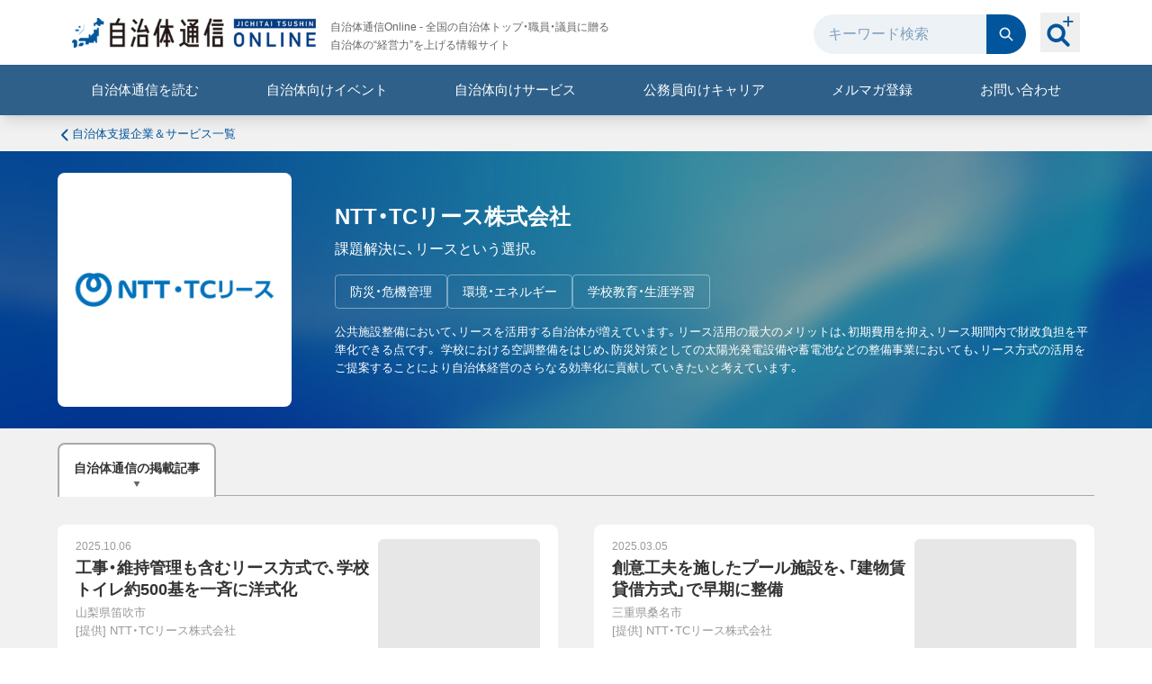

--- FILE ---
content_type: text/html; charset=utf-8
request_url: https://www.jt-tsushin.jp/companies/ntt-tc-lease
body_size: 37151
content:
<!DOCTYPE html><html id="doc-html" class="scroll-pt-[60px] lg:scroll-pt-[100px]"><head><meta charSet="utf-8"/><meta name="viewport" content="width=device-width, initial-scale=1"/><link rel="stylesheet" href="/_next/static/css/dc1b77278a32192c.css" data-precedence="next"/><link rel="stylesheet" href="/_next/static/css/73ccb3523eb226f6.css" data-precedence="next"/><link rel="stylesheet" href="/_next/static/css/3ef98576c0d93464.css" data-precedence="next"/><link rel="preload" as="script" fetchPriority="low" href="/_next/static/chunks/webpack-d750918677db2cdf.js"/><script src="/_next/static/chunks/4bd1b696-68f159ec4ea53cbd.js" async=""></script><script src="/_next/static/chunks/8509-94bb4e945ced9629.js" async=""></script><script src="/_next/static/chunks/main-app-9ac6e3503a85f80f.js" async=""></script><script src="/_next/static/chunks/7961-ea5766a5237ef62d.js" async=""></script><script src="/_next/static/chunks/app/global-error-e6cf768d4525b053.js" async=""></script><script src="/_next/static/chunks/e37a0b60-9be55addaccd0f94.js" async=""></script><script src="/_next/static/chunks/aaea2bcf-8bc7bf57087818ff.js" async=""></script><script src="/_next/static/chunks/e416a3ff-7ecf06969726c89f.js" async=""></script><script src="/_next/static/chunks/2619-8dfc35b026d7398c.js" async=""></script><script src="/_next/static/chunks/1254-c4177a2f277daa4e.js" async=""></script><script src="/_next/static/chunks/9858-c9051ea8bd2e0640.js" async=""></script><script src="/_next/static/chunks/4613-4f16a1d694e2571a.js" async=""></script><script src="/_next/static/chunks/4045-5ddd960c2400ef5f.js" async=""></script><script src="/_next/static/chunks/1022-36251a35eb5c4465.js" async=""></script><script src="/_next/static/chunks/560-a337464f3e40db26.js" async=""></script><script src="/_next/static/chunks/2732-394ec080599785e5.js" async=""></script><script src="/_next/static/chunks/2322-cf877a324c2c8f0f.js" async=""></script><script src="/_next/static/chunks/8205-df759f54c9c911f3.js" async=""></script><script src="/_next/static/chunks/app/layout-4ab9eb27dfe5ebc7.js" async=""></script><script src="/_next/static/chunks/1356-1a2101cfa1c9f756.js" async=""></script><script src="/_next/static/chunks/4203-0ce9ea93cd1fb1f8.js" async=""></script><script src="/_next/static/chunks/9158-ede5b0f2b81b97ff.js" async=""></script><script src="/_next/static/chunks/1098-5632485feafbc773.js" async=""></script><script src="/_next/static/chunks/app/companies/%5Bslug%5D/page-089cbe2f18d6a1f0.js" async=""></script><link rel="preload" href="https://www.googletagmanager.com/gtm.js?id=GTM-5P6DQQM" as="script"/><link rel="preload" href="https://www.googletagmanager.com/gtm.js?id=GTM-5DXBKRZ" as="script"/><meta name="next-size-adjust" content=""/><title>NTT・TCリース株式会社 | 自治体通信Online</title><meta name="description" content="自治体支援企業＆サービス NTT・TCリース株式会社 課題解決に、リースという選択。 公共施設整備において、リースを活用する自治体が増えています。リース活用の最大のメリットは、初期費用を抑え、リース期間内で財政負担を平準化できる点です。
学校における空調整備をはじめ、防災対策としての太陽光発電設備や蓄電池などの整備事業においても、リース方式の活用をご提案することにより自治体経営のさらなる効率化に貢献していきたいと考えています。"/><meta name="robots" content="index"/><link rel="canonical" href="https://www.jt-tsushin.jp/companies/ntt-tc-lease"/><meta property="og:title" content="NTT・TCリース株式会社 | 自治体通信Online"/><meta property="og:description" content="自治体支援企業＆サービス NTT・TCリース株式会社 課題解決に、リースという選択。 公共施設整備において、リースを活用する自治体が増えています。リース活用の最大のメリットは、初期費用を抑え、リース期間内で財政負担を平準化できる点です。
学校における空調整備をはじめ、防災対策としての太陽光発電設備や蓄電池などの整備事業においても、リース方式の活用をご提案することにより自治体経営のさらなる効率化に貢献していきたいと考えています。"/><meta property="og:url" content="https://www.jt-tsushin.jp"/><meta property="og:site_name" content="自治体通信Online - 自治体の“経営力”を上げる情報サイト"/><meta property="og:locale" content="ja_JP"/><meta property="og:image" content="https://www.jt-tsushin.jp/images/og-image-default.png"/><meta property="og:image:width" content="480"/><meta property="og:image:height" content="240"/><meta property="og:type" content="article"/><meta name="twitter:card" content="summary_large_image"/><meta name="twitter:title" content="NTT・TCリース株式会社 | 自治体通信Online"/><meta name="twitter:description" content="自治体支援企業＆サービス NTT・TCリース株式会社 課題解決に、リースという選択。 公共施設整備において、リースを活用する自治体が増えています。リース活用の最大のメリットは、初期費用を抑え、リース期間内で財政負担を平準化できる点です。
学校における空調整備をはじめ、防災対策としての太陽光発電設備や蓄電池などの整備事業においても、リース方式の活用をご提案することにより自治体経営のさらなる効率化に貢献していきたいと考えています。"/><meta name="twitter:image" content="https://www.jt-tsushin.jp/images/og-image-default.png"/><meta name="twitter:image:width" content="480"/><meta name="twitter:image:height" content="240"/><link rel="icon" href="/favicon.ico" type="image/x-icon" sizes="16x16"/><link rel="icon" href="/icon1.png?7057a8a58f6cfd5b" type="image/png" sizes="32x32"/><link rel="icon" href="/icon2.png?890d7ff6ead71ded" type="image/png" sizes="16x16"/><link rel="apple-touch-icon" href="/apple-icon.png?7e33d44301f854df" type="image/png" sizes="180x180"/><script src="/_next/static/chunks/polyfills-42372ed130431b0a.js" noModule=""></script></head><body><div hidden=""><!--$--><!--/$--></div><header class="sticky top-0 z-40 bg-white shadow-lg shadow-black/10"><div class="hidden lg:block"><div class="container mx-auto space-y-2 px-4 pb-2 pt-4"><div class="flex items-center"><div class="mr-auto space-y-4"><div class="flex items-center"><div><a class="text-[0] transition hover:opacity-70" href="/"><span style="box-sizing:border-box;display:inline-block;overflow:hidden;width:initial;height:initial;background:none;opacity:1;border:0;margin:0;padding:0;position:relative;max-width:100%"><span style="box-sizing:border-box;display:block;width:initial;height:initial;background:none;opacity:1;border:0;margin:0;padding:0;max-width:100%"><img style="display:block;max-width:100%;width:initial;height:initial;background:none;opacity:1;border:0;margin:0;padding:0" alt="" aria-hidden="true" src="data:image/svg+xml,%3csvg%20xmlns=%27http://www.w3.org/2000/svg%27%20version=%271.1%27%20width=%27271%27%20height=%2733%27/%3e"/></span><img alt="自治体通信ONLINE" src="[data-uri]" decoding="async" data-nimg="intrinsic" style="position:absolute;top:0;left:0;bottom:0;right:0;box-sizing:border-box;padding:0;border:none;margin:auto;display:block;width:0;height:0;min-width:100%;max-width:100%;min-height:100%;max-height:100%"/><noscript><img alt="自治体通信ONLINE" loading="lazy" decoding="async" data-nimg="intrinsic" style="position:absolute;top:0;left:0;bottom:0;right:0;box-sizing:border-box;padding:0;border:none;margin:auto;display:block;width:0;height:0;min-width:100%;max-width:100%;min-height:100%;max-height:100%" srcSet="/_next/image?url=%2Fimages%2Flogo.png&amp;w=384&amp;q=75 1x, /_next/image?url=%2Fimages%2Flogo.png&amp;w=640&amp;q=75 2x" src="/_next/image?url=%2Fimages%2Flogo.png&amp;w=640&amp;q=75"/></noscript></span></a></div><div class="ml-4 hidden text-xs leading-5 text-neutral-700 lg:block">自治体通信Online - 全国の自治体トップ・職員・議員に贈る<br/>自治体の“経営力”を上げる情報サイト</div></div></div><div class="flex items-center pb-1"><form class="mr-4 flex" action="/searchDetail"><input type="text" placeholder="キーワード検索" class="w-48 rounded-l-full bg-slate-50 pl-4 pr-2 leading-[0] text-slate-800 placeholder:text-blue-300 focus:outline-none" name="keyword"/><button class="rounded-r-full bg-blue-900 p-3 leading-[0] transition hover:bg-blue-700" type="submit"><svg xmlns="http://www.w3.org/2000/svg" fill="currentColor" viewBox="0 0 32 32" width="20" height="20" class="fill-slate-50"><path fill-rule="evenodd" d="M6.765 13.67a6.912 6.912 0 0 1 13.823 0 6.912 6.912 0 0 1-13.823 0M13.676 4A9.666 9.666 0 0 0 4 13.67a9.666 9.666 0 0 0 9.676 9.67c2.17 0 4.175-.718 5.792-1.92l6.179 6.176a1.377 1.377 0 1 0 1.949-1.948l-6.18-6.175a9.58 9.58 0 0 0 1.922-5.789A9.65 9.65 0 0 0 13.676 4" clip-rule="evenodd"></path></svg></button></form><div class="relative top-[-2px]"><button class=" peer p-1 after:absolute after:left-1/2 after:top-1/2 after:-z-10 after:size-14 after:-translate-x-7 after:-translate-y-7 after:scale-0 after:rounded-full after:bg-slate-50 after:opacity-0 after:transition after:content-[&#x27;&#x27;] hover:after:scale-100 hover:after:opacity-100 " type="button"><svg xmlns="http://www.w3.org/2000/svg" fill="currentColor" viewBox="0 0 32 32" width="36" height="36" class="fill-blue-900"><path d="m24.886 26.998-5.236-5.256a9.16 9.16 0 0 0 1.463-6.355c-.536-4.018-3.817-7.289-7.824-7.798C7.33 6.832 2.322 11.861 3.075 17.842c.508 4.024 3.766 7.32 7.77 7.856a9.07 9.07 0 0 0 6.33-1.469l5.236 5.256a1.745 1.745 0 0 0 2.474 0 1.766 1.766 0 0 0 0-2.487M6.46 16.648c0-3.1 2.512-5.621 5.6-5.621s5.6 2.521 5.6 5.62-2.513 5.622-5.6 5.622c-3.088 0-5.6-2.521-5.6-5.621M24.59 4.453l.004-3.711A.743.743 0 0 0 23.86 0a.73.73 0 0 0-.52.217.75.75 0 0 0-.215.525l-.003 3.711H19.45a.743.743 0 0 0 0 1.483h3.672l.003 3.712c0 .406.333.742.735.742a.743.743 0 0 0 .734-.742V5.94h3.672A.735.735 0 0 0 29 5.2a.743.743 0 0 0-.734-.742h-3.672z"></path></svg></button><span class=" invisible absolute -bottom-9 left-1/2 inline-block -translate-x-1/2 whitespace-nowrap rounded bg-neutral-700 px-2 py-1 text-xs text-white opacity-0 transition peer-hover:visible peer-hover:opacity-100 ">詳細検索</span></div></div></div></div><div class="bg-sky-700 text-white"><div class="container mx-auto"><ul class=" flex items-center justify-center text-md text-neutral-700 [&amp;&gt;li&gt;a]:inline-block [&amp;&gt;li&gt;a]:w-full [&amp;&gt;li&gt;a]:py-4 [&amp;&gt;li&gt;a]:text-center [&amp;&gt;li&gt;a]:text-white [&amp;&gt;li&gt;a]:transition hover:[&amp;&gt;li&gt;a]:bg-sky-900 [&amp;&gt;li&gt;span]:inline-block [&amp;&gt;li&gt;span]:w-full [&amp;&gt;li&gt;span]:cursor-pointer [&amp;&gt;li&gt;span]:py-4 [&amp;&gt;li&gt;span]:text-center [&amp;&gt;li&gt;span]:text-white [&amp;&gt;li&gt;span]:transition hover:[&amp;&gt;li&gt;span]:bg-sky-900 [&amp;&gt;li]:grow [&amp;&gt;li]:basis-auto "><li><a href="/backnumbers">自治体通信を読む</a></li><li><a href="/articles/event">自治体向けイベント</a></li><li class="relative"><span class="peer">自治体向けサービス</span><ul class=" absolute hidden min-w-full divide-y divide-blue-200 rounded-b bg-white ring-1 ring-sky-900 transition hover:block peer-hover:block [&amp;&gt;li&gt;a&gt;span]:whitespace-nowrap [&amp;&gt;li&gt;a]:w-full [&amp;&gt;li&gt;a]:p-5 hover:[&amp;&gt;li&gt;a]:text-blue-900 hover:[&amp;&gt;li&gt;a]:underline "><li><a class="flex items-center justify-between gap-1" href="/solutions"><span>分野別一覧から探す</span><span><svg xmlns="http://www.w3.org/2000/svg" fill="currentColor" viewBox="0 0 32 32" width="12" height="12"><path fill-rule="evenodd" d="M22.426 14.62c.765.762.765 1.998 0 2.76L11.344 28.429a1.964 1.964 0 0 1-2.77 0c-.765-.763-.765-2 0-2.762L18.27 16 8.574 6.334c-.765-.763-.765-2 0-2.762a1.963 1.963 0 0 1 2.77 0z" clip-rule="evenodd"></path></svg></span></a></li><li><a class="flex items-center justify-between gap-1" href="/oyakudachi"><span>お役立ち資料</span><span><svg xmlns="http://www.w3.org/2000/svg" fill="currentColor" viewBox="0 0 32 32" width="12" height="12"><path fill-rule="evenodd" d="M22.426 14.62c.765.762.765 1.998 0 2.76L11.344 28.429a1.964 1.964 0 0 1-2.77 0c-.765-.763-.765-2 0-2.762L18.27 16 8.574 6.334c-.765-.763-.765-2 0-2.762a1.963 1.963 0 0 1 2.77 0z" clip-rule="evenodd"></path></svg></span></a></li><li><a class="flex items-center justify-between gap-1" href="/companies"><span>自治体支援企業一覧</span><span><svg xmlns="http://www.w3.org/2000/svg" fill="currentColor" viewBox="0 0 32 32" width="12" height="12"><path fill-rule="evenodd" d="M22.426 14.62c.765.762.765 1.998 0 2.76L11.344 28.429a1.964 1.964 0 0 1-2.77 0c-.765-.763-.765-2 0-2.762L18.27 16 8.574 6.334c-.765-.763-.765-2 0-2.762a1.963 1.963 0 0 1 2.77 0z" clip-rule="evenodd"></path></svg></span></a></li></ul></li><li><a target="_blank" href="/agent?utm_source=20250502&amp;utm_medium=banner&amp;utm_content=LP">公務員向けキャリア</a></li><li><a href="https://go.jt-tsushin.jp/l/794483/2021-01-19/31pyh" target="_blank" rel="noreferrer">メルマガ登録</a></li><li class="relative"><span class="peer">お問い合わせ</span><ul class=" absolute right-0 hidden min-w-full divide-y divide-blue-200 rounded-b bg-white ring-1 ring-sky-900 transition hover:block peer-hover:block [&amp;&gt;li&gt;a&gt;span]:whitespace-nowrap [&amp;&gt;li&gt;a]:w-full [&amp;&gt;li&gt;a]:p-5 hover:[&amp;&gt;li&gt;a]:underline "><li><a href="https://go.jt-tsushin.jp/l/794483/2021-01-24/32hzr" class="flex items-center justify-between gap-1" target="_blank" rel="noreferrer"><span>自治体職員の方はこちら</span><span><svg xmlns="http://www.w3.org/2000/svg" fill="currentColor" viewBox="0 0 32 32" width="12" height="12"><path fill-rule="evenodd" d="M22.426 14.62c.765.762.765 1.998 0 2.76L11.344 28.429a1.964 1.964 0 0 1-2.77 0c-.765-.763-.765-2 0-2.762L18.27 16 8.574 6.334c-.765-.763-.765-2 0-2.762a1.963 1.963 0 0 1 2.77 0z" clip-rule="evenodd"></path></svg></span></a></li><li><a class="flex items-center justify-between gap-1" target="_blank" rel="noreferrer" href="/lp"><span>企業の方はこちら</span><span><svg xmlns="http://www.w3.org/2000/svg" fill="currentColor" viewBox="0 0 32 32" width="12" height="12"><path fill-rule="evenodd" d="M22.426 14.62c.765.762.765 1.998 0 2.76L11.344 28.429a1.964 1.964 0 0 1-2.77 0c-.765-.763-.765-2 0-2.762L18.27 16 8.574 6.334c-.765-.763-.765-2 0-2.762a1.963 1.963 0 0 1 2.77 0z" clip-rule="evenodd"></path></svg></span></a></li></ul></li></ul></div></div><!--$--><!--/$--></div><div class="lg:hidden"><div class="mx-auto md:container"><div class="flex w-full items-center space-x-2 px-6 py-4 shadow-lg md:space-x-4"><button><span class="fill-neutral-800"></span></button><div class="grow text-center leading-none"><a class="text-[0]" href="/"><span style="box-sizing:border-box;display:inline-block;overflow:hidden;width:initial;height:initial;background:none;opacity:1;border:0;margin:0;padding:0;position:relative;max-width:100%"><span style="box-sizing:border-box;display:block;width:initial;height:initial;background:none;opacity:1;border:0;margin:0;padding:0;max-width:100%"><img style="display:block;max-width:100%;width:initial;height:initial;background:none;opacity:1;border:0;margin:0;padding:0" alt="" aria-hidden="true" src="data:image/svg+xml,%3csvg%20xmlns=%27http://www.w3.org/2000/svg%27%20version=%271.1%27%20width=%27183%27%20height=%2722%27/%3e"/></span><img alt="自治体通信ONLINE" src="[data-uri]" decoding="async" data-nimg="intrinsic" style="position:absolute;top:0;left:0;bottom:0;right:0;box-sizing:border-box;padding:0;border:none;margin:auto;display:block;width:0;height:0;min-width:100%;max-width:100%;min-height:100%;max-height:100%"/><noscript><img alt="自治体通信ONLINE" loading="lazy" decoding="async" data-nimg="intrinsic" style="position:absolute;top:0;left:0;bottom:0;right:0;box-sizing:border-box;padding:0;border:none;margin:auto;display:block;width:0;height:0;min-width:100%;max-width:100%;min-height:100%;max-height:100%" srcSet="/_next/image?url=%2Fimages%2Flogo.png&amp;w=256&amp;q=75 1x, /_next/image?url=%2Fimages%2Flogo.png&amp;w=384&amp;q=75 2x" src="/_next/image?url=%2Fimages%2Flogo.png&amp;w=384&amp;q=75"/></noscript></span></a></div><button class="block"><svg xmlns="http://www.w3.org/2000/svg" fill="currentColor" viewBox="0 0 32 32" width="24" height="24" class="relative top-[-2px] fill-blue-900"><path d="m24.886 26.998-5.236-5.256a9.16 9.16 0 0 0 1.463-6.355c-.536-4.018-3.817-7.289-7.824-7.798C7.33 6.832 2.322 11.861 3.075 17.842c.508 4.024 3.766 7.32 7.77 7.856a9.07 9.07 0 0 0 6.33-1.469l5.236 5.256a1.745 1.745 0 0 0 2.474 0 1.766 1.766 0 0 0 0-2.487M6.46 16.648c0-3.1 2.512-5.621 5.6-5.621s5.6 2.521 5.6 5.62-2.513 5.622-5.6 5.622c-3.088 0-5.6-2.521-5.6-5.621M24.59 4.453l.004-3.711A.743.743 0 0 0 23.86 0a.73.73 0 0 0-.52.217.75.75 0 0 0-.215.525l-.003 3.711H19.45a.743.743 0 0 0 0 1.483h3.672l.003 3.712c0 .406.333.742.735.742a.743.743 0 0 0 .734-.742V5.94h3.672A.735.735 0 0 0 29 5.2a.743.743 0 0 0-.734-.742h-3.672z"></path></svg></button><span class="block"><a href="https://go.jt-tsushin.jp/l/794483/2021-01-19/31pyh" target="_blank" rel="noreferrer"><svg xmlns="http://www.w3.org/2000/svg" fill="currentColor" viewBox="0 0 32 32" width="24" height="24" class="fill-blue-900"><path d="M27.2 27H4.8c-.743 0-1.455-.29-1.98-.805A2.73 2.73 0 0 1 2 24.25V7.63c.031-.708.34-1.377.862-1.867A2.83 2.83 0 0 1 4.8 5h22.4c.743 0 1.455.29 1.98.805S30 7.021 30 7.75v16.5c0 .73-.295 1.429-.82 1.945A2.83 2.83 0 0 1 27.2 27M4.8 10.319V24.25h22.4V10.319L16 17.65zM5.92 7.75 16 14.35l10.08-6.6z"></path></svg></a></span></div></div><div id="menu" class="absolute left-0 top-0 z-20 h-screen min-w-[300px] bg-white transition-all duration-500 -translate-x-full"><ul class="divide-y divide-neutral-300 text-sm text-black"><li><a class="flex items-center justify-between gap-2 px-6 py-5" href="/about"><span class="fill-blue-900"></span><span class="flex-1">自治体通信Onlineとは</span><span><svg xmlns="http://www.w3.org/2000/svg" fill="currentColor" viewBox="0 0 32 32" width="12" height="12" class="fill-neutral-800"><path fill-rule="evenodd" d="M22.426 14.62c.765.762.765 1.998 0 2.76L11.344 28.429a1.964 1.964 0 0 1-2.77 0c-.765-.763-.765-2 0-2.762L18.27 16 8.574 6.334c-.765-.763-.765-2 0-2.762a1.963 1.963 0 0 1 2.77 0z" clip-rule="evenodd"></path></svg></span></a></li><li><a class="flex items-center justify-between gap-2 px-6 py-5" href="/backnumbers"><span class="fill-blue-900"></span><span class="flex-1">自治体通信を読む</span><span><svg xmlns="http://www.w3.org/2000/svg" fill="currentColor" viewBox="0 0 32 32" width="12" height="12" class="fill-neutral-800"><path fill-rule="evenodd" d="M22.426 14.62c.765.762.765 1.998 0 2.76L11.344 28.429a1.964 1.964 0 0 1-2.77 0c-.765-.763-.765-2 0-2.762L18.27 16 8.574 6.334c-.765-.763-.765-2 0-2.762a1.963 1.963 0 0 1 2.77 0z" clip-rule="evenodd"></path></svg></span></a></li><li><a class="flex items-center justify-between gap-2 px-6 py-5" href="/articles/event"><svg xmlns="http://www.w3.org/2000/svg" fill="currentColor" viewBox="0 0 32 32" width="20" height="20" class="fill-blue-900"><path d="M28.258 9.122c-6.57-.204-11.836-5.342-11.891-5.398L15.634 3l-.733.724c-.055.056-5.326 5.194-11.891 5.398L2 9.156v7.081h.78v11.708c0 .238.192.43.43.43h.831a.43.43 0 0 0 .43-.43V16.237h2.842v8.318c0 .08.064.144.144.144h1.216c.08 0 .144-.064.144-.144v-8.318H22.45v8.318c0 .08.064.144.143.144h1.217c.08 0 .144-.064.144-.144v-8.318h2.841v11.708c0 .238.193.43.43.43h.827a.43.43 0 0 0 .435-.43V16.237h.78v-7.08zm-1.078 5.032H4.088v-2.808H27.18zm-4.242-4.796-7.61.008-6.998-.008c4.09-1.136 5.935-2.722 7.304-3.896 2.623 2.25 4.086 2.988 7.304 3.896"></path></svg><span class="flex-1">自治体向けイベント</span><span><svg xmlns="http://www.w3.org/2000/svg" fill="currentColor" viewBox="0 0 32 32" width="12" height="12" class="fill-neutral-800"><path fill-rule="evenodd" d="M22.426 14.62c.765.762.765 1.998 0 2.76L11.344 28.429a1.964 1.964 0 0 1-2.77 0c-.765-.763-.765-2 0-2.762L18.27 16 8.574 6.334c-.765-.763-.765-2 0-2.762a1.963 1.963 0 0 1 2.77 0z" clip-rule="evenodd"></path></svg></span></a></li><li><span class="flex items-center justify-between gap-2 px-6 py-5"><span class="fill-blue-900"></span><span class="flex-1">自治体向けサービス</span></span><ul class="border-t border-neutral-300 bg-neutral-50 text-xs"><li class="pl-16"><a class="flex items-center justify-between py-3 pl-2 pr-6" href="/solutions"><span class="flex-1">分野別一覧から探す</span><span><svg xmlns="http://www.w3.org/2000/svg" fill="currentColor" viewBox="0 0 32 32" width="12" height="12" class="fill-neutral-800"><path fill-rule="evenodd" d="M22.426 14.62c.765.762.765 1.998 0 2.76L11.344 28.429a1.964 1.964 0 0 1-2.77 0c-.765-.763-.765-2 0-2.762L18.27 16 8.574 6.334c-.765-.763-.765-2 0-2.762a1.963 1.963 0 0 1 2.77 0z" clip-rule="evenodd"></path></svg></span></a></li><li class="pl-16"><a class="flex items-center justify-between border-t border-neutral-300 py-3 pl-2 pr-6" href="/oyakudachi"><span>お役立ち資料</span><span><svg xmlns="http://www.w3.org/2000/svg" fill="currentColor" viewBox="0 0 32 32" width="12" height="12" class="fill-neutral-800"><path fill-rule="evenodd" d="M22.426 14.62c.765.762.765 1.998 0 2.76L11.344 28.429a1.964 1.964 0 0 1-2.77 0c-.765-.763-.765-2 0-2.762L18.27 16 8.574 6.334c-.765-.763-.765-2 0-2.762a1.963 1.963 0 0 1 2.77 0z" clip-rule="evenodd"></path></svg></span></a></li><li class="pl-16"><a class="flex items-center justify-between border-t border-neutral-300 py-3 pl-2 pr-6" href="/companies"><span>自治体支援企業一覧</span><span><svg xmlns="http://www.w3.org/2000/svg" fill="currentColor" viewBox="0 0 32 32" width="12" height="12" class="fill-neutral-800"><path fill-rule="evenodd" d="M22.426 14.62c.765.762.765 1.998 0 2.76L11.344 28.429a1.964 1.964 0 0 1-2.77 0c-.765-.763-.765-2 0-2.762L18.27 16 8.574 6.334c-.765-.763-.765-2 0-2.762a1.963 1.963 0 0 1 2.77 0z" clip-rule="evenodd"></path></svg></span></a></li></ul></li><li class="border-b border-neutral-300"><a class="flex items-center justify-between gap-2 px-6 py-5" target="_blank" href="/agent?utm_source=20250502&amp;utm_medium=banner&amp;utm_content=LP"><svg stroke="currentColor" fill="currentColor" stroke-width="0" viewBox="0 0 512 512" class="size-6 fill-blue-900" height="1em" width="1em" xmlns="http://www.w3.org/2000/svg"><path d="M439 32v165h18V32h-18zm-18 12.99L327.6 80l93.4 35V44.99zM165.9 103c-5 0-10.2 2.3-15.3 7-6.2 5.8-11.5 15.1-13.8 26.3-2.3 11.3-1 22 2.5 29.7 3.5 7.8 8.6 12.3 14.6 13.5 6 1.3 12.4-.9 18.7-6.6 6.1-5.8 11.5-15.1 13.8-26.4 2.2-11.3.9-22-2.5-29.7-3.5-7.8-8.6-12.2-14.6-13.5-1.1-.2-2.3-.3-3.4-.3zm-38.4 78.5c-3.4 1.2-6.9 2.5-10.7 4.1-24.85 15.7-42.2 31.2-59.84 55.7-11.19 15.5-11.74 42-12.58 61.5l20.8 9.2c.87-27.8.36-39.3 13.27-55.3 9.83-12.2 19.33-25 37.55-28.9 1.6 28.9-2.6 73.7-14 119.6 20.5 2.8 37.6-.7 57-6.3 50.7-25.3 74.1-3.8 109.3 45.7l20.5-32.1c-24.6-28.9-48.5-75.1-117.2-57.3 5-27.3 5.6-45.4 8.6-72.6.6-12 .8-23.9 1.1-35.7-8.9 6.8-19.9 10.4-31 8.1-9.5-2-17.3-7.9-22.8-15.7zm144.2 7.3c-18.2 17.8-22.2 31-50.2 38.4l-22.5-24c-.4 12.8-.8 25.9-1.9 39.2 9.5 8.7 19.2 15.7 22.7 14.6 31.3-9.4 40.3-20.3 61.4-41.9l-9.5-26.3zM409 215v96h-96v96h-96v78.1c102.3.2 167.8 1.1 270 1.8V215h-78zM140.7 363.9c-13.6 2.5-27.8 3.3-43.44.9-10.89 37.5-26.76 74.3-48.51 102.5l38.63 15.3c27.02-37.9 36.82-70.6 53.32-118.7z"></path></svg><span class="flex-1">公務員向けキャリア</span><span><svg xmlns="http://www.w3.org/2000/svg" fill="currentColor" viewBox="0 0 32 32" width="12" height="12" class="fill-neutral-800"><path fill-rule="evenodd" d="M22.426 14.62c.765.762.765 1.998 0 2.76L11.344 28.429a1.964 1.964 0 0 1-2.77 0c-.765-.763-.765-2 0-2.762L18.27 16 8.574 6.334c-.765-.763-.765-2 0-2.762a1.963 1.963 0 0 1 2.77 0z" clip-rule="evenodd"></path></svg></span></a></li><li class="border-b border-neutral-300"><a href="https://go.jt-tsushin.jp/l/794483/2021-01-19/31pyh" class="flex items-center justify-between gap-2 px-6 py-5" target="_blank" rel="noreferrer"><span class="fill-blue-900"></span><span class="flex-1">メルマガ登録</span><span><svg xmlns="http://www.w3.org/2000/svg" fill="currentColor" viewBox="0 0 32 32" width="12" height="12" class="fill-neutral-800"><path fill-rule="evenodd" d="M22.426 14.62c.765.762.765 1.998 0 2.76L11.344 28.429a1.964 1.964 0 0 1-2.77 0c-.765-.763-.765-2 0-2.762L18.27 16 8.574 6.334c-.765-.763-.765-2 0-2.762a1.963 1.963 0 0 1 2.77 0z" clip-rule="evenodd"></path></svg></span></a></li><li><span class="flex items-center justify-between gap-2 px-6 py-5"><span class="fill-blue-900"></span><span class="flex-1">お問い合わせ</span></span><ul class="border-t border-neutral-300 bg-neutral-50 text-xs"><li class="pl-16"><a href="https://go.jt-tsushin.jp/l/794483/2021-01-24/32hzr" class="flex items-center justify-between py-3 pl-2 pr-6" target="_blank" rel="noreferrer"><span class="flex-1">自治体職員の方はこちら</span><span><svg xmlns="http://www.w3.org/2000/svg" fill="currentColor" viewBox="0 0 32 32" width="12" height="12" class="fill-neutral-800"><path fill-rule="evenodd" d="M22.426 14.62c.765.762.765 1.998 0 2.76L11.344 28.429a1.964 1.964 0 0 1-2.77 0c-.765-.763-.765-2 0-2.762L18.27 16 8.574 6.334c-.765-.763-.765-2 0-2.762a1.963 1.963 0 0 1 2.77 0z" clip-rule="evenodd"></path></svg></span></a></li><li class="pl-16"><a class="flex items-center justify-between border-t border-neutral-300 py-3 pl-2 pr-6" target="_blank" rel="noreferrer" href="/lp"><span>企業の方はこちら</span><span><svg xmlns="http://www.w3.org/2000/svg" fill="currentColor" viewBox="0 0 32 32" width="12" height="12" class="fill-neutral-800"><path fill-rule="evenodd" d="M22.426 14.62c.765.762.765 1.998 0 2.76L11.344 28.429a1.964 1.964 0 0 1-2.77 0c-.765-.763-.765-2 0-2.762L18.27 16 8.574 6.334c-.765-.763-.765-2 0-2.762a1.963 1.963 0 0 1 2.77 0z" clip-rule="evenodd"></path></svg></span></a></li></ul></li></ul><button class="absolute -right-12 top-4 hidden"><span class="fill-white"></span></button></div><div class="fixed left-0 top-0 z-10 flex size-full items-center justify-center bg-neutral-900 transition-all duration-500 invisible opacity-0"></div><!--$--><!--/$--></div></header><main><div class="bg-neutral-100"><div class="mx-auto px-6 py-2 md:container md:px-0"><a class="text-tiny text-blue-900" href="/companies"><svg xmlns="http://www.w3.org/2000/svg" fill="currentColor" viewBox="0 0 32 32" width="16" height="16" class="fill-blue-900"><path fill-rule="evenodd" d="M8.574 17.38c-.765-.762-.765-1.998 0-2.76L19.656 3.571a1.963 1.963 0 0 1 2.77 0c.765.763.765 2 0 2.762L12.73 16l9.697 9.666c.765.763.765 2 0 2.762a1.963 1.963 0 0 1-2.77 0z" clip-rule="evenodd"></path></svg>自治体支援企業＆サービス一覧</a></div><div class="bg-cover bg-top bg-no-repeat p-6 md:hidden" style="background-image:url(/images/bg-company-header.jpg)"><div class="mx-auto"><div class="space-y-4 rounded bg-white p-4"><div class="flex items-center gap-4"><div class="flex size-24 shrink-0 basis-24 items-center justify-center border border-neutral-500"><img alt="NTT・TCリース株式会社" loading="lazy" width="1105" height="276" decoding="async" data-nimg="1" style="color:transparent" src="https://images.microcms-assets.io/assets/9e15dadb3dd640d093e339e00878ef94/3dd779ace97f46d19821d62dd65467df/NTL%E3%82%B3%E3%83%BC%E3%83%9D%E3%83%AC%E3%83%BC%E3%83%88%E3%82%B7%E3%83%B3%E3%83%9C%E3%83%AB%E6%97%A5%EF%BC%88Web%E7%94%A8RGB%EF%BC%89.jpg"/></div><div class="grow space-y-2"><h1 class="break-all text-xl font-bold leading-tight">NTT・TCリース株式会社</h1><div class="text-sm text-neutral-700">課題解決に、リースという選択。</div></div><div><button><svg xmlns="http://www.w3.org/2000/svg" fill="currentColor" viewBox="0 0 32 32" width="24" height="24" class="fill-neutral-500"><path fill-rule="evenodd" d="M16 30c7.732 0 14-6.268 14-14S23.732 2 16 2 2 8.268 2 16s6.268 14 14 14m1.167-22.167v7h7v2.334h-7v7h-2.334v-7h-7v-2.334h7v-7z" clip-rule="evenodd"></path></svg></button></div></div><div class="space-y-4 hidden"><ul class="flex flex-wrap gap-2"><li><a class="rounded bg-blue-200/40 px-3 py-1 text-tiny text-blue-900" href="/companies#disaster-prevention-and-crisis-mgmt">防災・危機管理</a></li><li><a class="rounded bg-blue-200/40 px-3 py-1 text-tiny text-blue-900" href="/companies#environment-and-energy">環境・エネルギー</a></li><li><a class="rounded bg-blue-200/40 px-3 py-1 text-tiny text-blue-900" href="/companies#school-education-and-lifelong-learning">学校教育・生涯学習</a></li></ul><div class="border-t border-t-neutral-400 pt-4"><div class="text-sm leading-loose text-neutral-700">公共施設整備において、リースを活用する自治体が増えています。リース活用の最大のメリットは、初期費用を抑え、リース期間内で財政負担を平準化できる点です。
学校における空調整備をはじめ、防災対策としての太陽光発電設備や蓄電池などの整備事業においても、リース方式の活用をご提案することにより自治体経営のさらなる効率化に貢献していきたいと考えています。</div></div></div></div></div></div><div class="hidden bg-cover bg-no-repeat p-6 md:block" style="background-image:url(/images/bg-company-header.jpg)"><div class="container mx-auto"><div class="flex w-full items-center justify-between space-x-12"><div class="flex size-[260px] shrink-0 basis-[260px] items-center justify-center rounded-lg bg-white"><img alt="NTT・TCリース株式会社" loading="lazy" width="1105" height="276" decoding="async" data-nimg="1" style="color:transparent" src="https://images.microcms-assets.io/assets/9e15dadb3dd640d093e339e00878ef94/3dd779ace97f46d19821d62dd65467df/NTL%E3%82%B3%E3%83%BC%E3%83%9D%E3%83%AC%E3%83%BC%E3%83%88%E3%82%B7%E3%83%B3%E3%83%9C%E3%83%AB%E6%97%A5%EF%BC%88Web%E7%94%A8RGB%EF%BC%89.jpg"/></div><div class="grow space-y-4 text-white"><h1 class="text-2xl font-bold">NTT・TCリース株式会社</h1><div class="!mt-2">課題解決に、リースという選択。</div><ul class="flex flex-wrap gap-2"><li><a class="inline-block rounded bg-blue-200/40 px-3 py-1 text-tiny text-blue-900 md:border md:border-white/40 md:bg-white/0 md:px-4 md:py-2 md:text-sm md:text-white" href="/companies#disaster-prevention-and-crisis-mgmt">防災・危機管理</a></li><li><a class="inline-block rounded bg-blue-200/40 px-3 py-1 text-tiny text-blue-900 md:border md:border-white/40 md:bg-white/0 md:px-4 md:py-2 md:text-sm md:text-white" href="/companies#environment-and-energy">環境・エネルギー</a></li><li><a class="inline-block rounded bg-blue-200/40 px-3 py-1 text-tiny text-blue-900 md:border md:border-white/40 md:bg-white/0 md:px-4 md:py-2 md:text-sm md:text-white" href="/companies#school-education-and-lifelong-learning">学校教育・生涯学習</a></li></ul><div class=""><div class="text-tiny text-white">公共施設整備において、リースを活用する自治体が増えています。リース活用の最大のメリットは、初期費用を抑え、リース期間内で財政負担を平準化できる点です。
学校における空調整備をはじめ、防災対策としての太陽光発電設備や蓄電池などの整備事業においても、リース方式の活用をご提案することにより自治体経営のさらなる効率化に貢献していきたいと考えています。</div></div></div></div></div></div><div class="container mx-auto py-4"><div class="react-tabs" data-rttabs="true"><ul class="relative z-20 flex items-end justify-center space-x-2 md:justify-start" role="tablist"><li class="cursor-pointer rounded-t-lg border border-b-0 border-blue-300 bg-blue-300 py-2 px-4 text-center text-sm text-white outline-none md:border-2 md:border-b-0 md:border-neutral-400 md:bg-white md:font-bold md:text-blue-900 !bg-white !text-neutral-800 !border-neutral-500 !md:bg-neutral-100 !pt-4 after:content-[url(/icons/triangle-bottom.png)] after:block after:text-center after:leading-none" role="tab" id="tab_R_hbsnpfnb_0" aria-selected="true" aria-disabled="false" aria-controls="panel_R_hbsnpfnb_0" tabindex="0" data-rttab="true">自治体通信<span class="hidden md:inline">の</span><br class="md:hidden"/>掲載記事</li></ul><div class="relative -top-px z-10 border-t border-neutral-500 px-3 py-6 md:top-[-2px] md:px-0 md:py-8"><div class="react-tabs__tab-panel react-tabs__tab-panel--selected" role="tabpanel" id="panel_R_hbsnpfnb_0" aria-labelledby="tab_R_hbsnpfnb_0"><div class="space-y-6"><div class="md:grid md:grid-cols-2 md:gap-x-10 md:gap-y-4"><a class="block transition hover:opacity-80" href="/articles/case/jt69_ntt-tc-lease"><div class="flex gap-4 bg-white px-5 py-4 md:h-full md:gap-5 md:rounded-lg md:flex-row-reverse false
        false
        "><div class="w-[120px] md:w-[180px] false"><div class="aspect-[120/63] overflow-hidden rounded-md bg-neutral-300 false false"><img alt="工事・維持管理も含むリース方式で、学校トイレ約500基を一斉に洋式化" loading="lazy" decoding="async" data-nimg="fill" class="!relative mx-auto !w-auto object-contain" style="position:absolute;height:100%;width:100%;left:0;top:0;right:0;bottom:0;color:transparent" src="https://images.microcms-assets.io/assets/9e15dadb3dd640d093e339e00878ef94/47610b5153534410844469e12d1066fb/02_jt69_ntt-tc-lease.jpg"/></div></div><div class="flex-1 space-y-1 false false"><div class="text-xxs text-neutral-600 md:text-xs leading-none">2025.10.06</div><div class="line-clamp-3 text-sm font-bold leading-tight text-neutral-800 md:text-lg md:leading-snug false
            false
            
            ">工事・維持管理も含むリース方式で、学校トイレ約500基を一斉に洋式化</div><div class="text-teeny text-neutral-600 md:text-tiny false"><span>山梨県笛吹市</span><div>[提供] <!-- -->NTT・TCリース株式会社</div></div></div></div></a><a class="block transition hover:opacity-80" href="/articles/case/jt64_ntt-tc-lease"><div class="flex gap-4 bg-white px-5 py-4 md:h-full md:gap-5 md:rounded-lg md:flex-row-reverse false
        false
        "><div class="w-[120px] md:w-[180px] false"><div class="aspect-[120/63] overflow-hidden rounded-md bg-neutral-300 false false"><img alt="創意工夫を施したプール施設を、「建物賃貸借方式」で早期に整備" loading="lazy" decoding="async" data-nimg="fill" class="!relative mx-auto !w-auto object-contain" style="position:absolute;height:100%;width:100%;left:0;top:0;right:0;bottom:0;color:transparent" src="https://images.microcms-assets.io/assets/9e15dadb3dd640d093e339e00878ef94/f7ab182942de4f0da61f2b3c8dd28dff/03_jt64_ntt-tc-lease.jpg"/></div></div><div class="flex-1 space-y-1 false false"><div class="text-xxs text-neutral-600 md:text-xs leading-none">2025.03.05</div><div class="line-clamp-3 text-sm font-bold leading-tight text-neutral-800 md:text-lg md:leading-snug false
            false
            
            ">創意工夫を施したプール施設を、「建物賃貸借方式」で早期に整備</div><div class="text-teeny text-neutral-600 md:text-tiny false"><span>三重県桑名市</span><div>[提供] <!-- -->NTT・TCリース株式会社</div></div></div></div></a><a class="block transition hover:opacity-80" href="/articles/case/jt62_ntt-tc-lease"><div class="flex gap-4 bg-white px-5 py-4 md:h-full md:gap-5 md:rounded-lg md:flex-row-reverse false
        false
        "><div class="w-[120px] md:w-[180px] false"><div class="aspect-[120/63] overflow-hidden rounded-md bg-neutral-300 false false"><img alt="「GIGAスクール構想第2期」に向け、「リース方式」で計画的に端末を更新" loading="lazy" decoding="async" data-nimg="fill" class="!relative mx-auto !w-auto object-contain" style="position:absolute;height:100%;width:100%;left:0;top:0;right:0;bottom:0;color:transparent" src="https://images.microcms-assets.io/assets/9e15dadb3dd640d093e339e00878ef94/7f20748aedc74fc4bbd6f65688ac0b99/3_jt62_ntt-tc-lease.jpg"/></div></div><div class="flex-1 space-y-1 false false"><div class="text-xxs text-neutral-600 md:text-xs leading-none">2024.12.03</div><div class="line-clamp-3 text-sm font-bold leading-tight text-neutral-800 md:text-lg md:leading-snug false
            false
            
            ">「GIGAスクール構想第2期」に向け、「リース方式」で計画的に端末を更新</div><div class="text-teeny text-neutral-600 md:text-tiny false"><span>東京都台東区</span><div>[提供] <!-- -->NTT・TCリース株式会社</div></div></div></div></a><a class="block transition hover:opacity-80" href="/articles/case/jt56_ntt-tc-lease"><div class="flex gap-4 bg-white px-5 py-4 md:h-full md:gap-5 md:rounded-lg md:flex-row-reverse false
        false
        "><div class="w-[120px] md:w-[180px] false"><div class="aspect-[120/63] overflow-hidden rounded-md bg-neutral-300 false false"><img alt="リース方式を活用した「サブスク」で、空調設備を一斉更改" loading="lazy" decoding="async" data-nimg="fill" class="!relative mx-auto !w-auto object-contain" style="position:absolute;height:100%;width:100%;left:0;top:0;right:0;bottom:0;color:transparent" src="https://images.microcms-assets.io/assets/9e15dadb3dd640d093e339e00878ef94/a1dabe7371f843c6a7fff226efc5d9ed/1_jt56_ntt-tc-lease.jpg"/></div></div><div class="flex-1 space-y-1 false false"><div class="text-xxs text-neutral-600 md:text-xs leading-none">2024.03.15</div><div class="line-clamp-3 text-sm font-bold leading-tight text-neutral-800 md:text-lg md:leading-snug false
            false
            
            ">リース方式を活用した「サブスク」で、空調設備を一斉更改</div><div class="text-teeny text-neutral-600 md:text-tiny false"><span>埼玉県北本市</span><div>[提供] <!-- -->NTT・TCリース株式会社</div></div></div></div></a><a class="block transition hover:opacity-80" href="/articles/case/jt51_ntt-tc-lease"><div class="flex gap-4 bg-white px-5 py-4 md:h-full md:gap-5 md:rounded-lg md:flex-row-reverse false
        false
        "><div class="w-[120px] md:w-[180px] false"><div class="aspect-[120/63] overflow-hidden rounded-md bg-neutral-300 false false"><img alt="給食の提供を停止せずに実現できる、施設の整備計画を策定" loading="lazy" decoding="async" data-nimg="fill" class="!relative mx-auto !w-auto object-contain" style="position:absolute;height:100%;width:100%;left:0;top:0;right:0;bottom:0;color:transparent" src="https://images.microcms-assets.io/assets/9e15dadb3dd640d093e339e00878ef94/99535cefc8f343bd81cb4ded7a993dd8/20_jt51_ntt-tc-lease.jpg"/></div></div><div class="flex-1 space-y-1 false false"><div class="text-xxs text-neutral-600 md:text-xs leading-none">2023.08.11</div><div class="line-clamp-3 text-sm font-bold leading-tight text-neutral-800 md:text-lg md:leading-snug false
            false
            
            ">給食の提供を停止せずに実現できる、施設の整備計画を策定</div><div class="text-teeny text-neutral-600 md:text-tiny false"><span>佐賀県伊万里市</span><div>[提供] <!-- -->NTT・TCリース株式会社</div></div></div></div></a><a class="block transition hover:opacity-80" href="/articles/case/jt49_ntt-tc-lease"><div class="flex gap-4 bg-white px-5 py-4 md:h-full md:gap-5 md:rounded-lg md:flex-row-reverse false
        false
        "><div class="w-[120px] md:w-[180px] false"><div class="aspect-[120/63] overflow-hidden rounded-md bg-neutral-300 false false"><img alt="「リース方式」を活用して、予算と手間を抑えた設備投資を実現" loading="lazy" decoding="async" data-nimg="fill" class="!relative mx-auto !w-auto object-contain" style="position:absolute;height:100%;width:100%;left:0;top:0;right:0;bottom:0;color:transparent" src="https://images.microcms-assets.io/assets/9e15dadb3dd640d093e339e00878ef94/ee9699845c4344cdbfa2e3e3af47d2be/jichitaitsushin_20230421_20230421121653.jpg"/></div></div><div class="flex-1 space-y-1 false false"><div class="text-xxs text-neutral-600 md:text-xs leading-none">2023.05.02</div><div class="line-clamp-3 text-sm font-bold leading-tight text-neutral-800 md:text-lg md:leading-snug false
            false
            
            ">「リース方式」を活用して、予算と手間を抑えた設備投資を実現</div><div class="text-teeny text-neutral-600 md:text-tiny false"><span>和歌山県広川町</span><div>[提供] <!-- -->NTT・TCリース株式会社</div></div></div></div></a></div><div class="px-8 text-center"><a class="mx-auto flex w-full items-center justify-center rounded border border-neutral-700 p-3 text-md text-neutral-800 md:w-1/3" href="/articles/companies/ntt-tc-lease/interview-and-case"><span class="grow text-center">その他の記事一覧はこちら</span><svg xmlns="http://www.w3.org/2000/svg" fill="currentColor" viewBox="0 0 32 32" width="12" height="12" class="fill-neutral-800"><path fill-rule="evenodd" d="M22.426 14.62c.765.762.765 1.998 0 2.76L11.344 28.429a1.964 1.964 0 0 1-2.77 0c-.765-.763-.765-2 0-2.762L18.27 16 8.574 6.334c-.765-.763-.765-2 0-2.762a1.963 1.963 0 0 1 2.77 0z" clip-rule="evenodd"></path></svg></a></div></div></div></div></div></div><div class="bg-white px-6 py-8"><div class="mx-auto max-w-3xl space-y-8"><div class="text-center text-2xl font-bold text-neutral-800">会社概要</div><table class="mx-auto w-full border-collapse border border-neutral-400 text-sm"><tbody><tr><th class="w-24 border border-neutral-400 bg-gray-100 p-3 text-right">設立</th><td class="border border-neutral-400 bg-white p-3 break-all">2020年2月21日</td></tr><tr><th class="w-24 border border-neutral-400 bg-gray-100 p-3 text-right">資本金</th><td class="border border-neutral-400 bg-white p-3 break-all">100億円</td></tr><tr><th class="w-24 border border-neutral-400 bg-gray-100 p-3 text-right">代表者名</th><td class="border border-neutral-400 bg-white p-3 break-all">成瀬 明弘</td></tr><tr><th class="w-24 border border-neutral-400 bg-gray-100 p-3 text-right">本社所在地</th><td class="border border-neutral-400 bg-white p-3 break-all"><p>〒108-0075<br><span style="color:#333333">東京都港区港南一丁目2番70号 品川シーズンテラス13階</span></p></td></tr><tr><th class="w-24 border border-neutral-400 bg-gray-100 p-3 text-right">事業内容</th><td class="border border-neutral-400 bg-white p-3 break-all"><p><span style="color:#333333">(1)総合リース業</span><br><span style="color:#333333">(2)以下の商品の賃貸借、売買（割賦販売を含む）、保守管理及び仲介</span><br><span style="color:#333333">　①通信機器②電子計算機及び周辺機器、③事務用機器・備品、④産業工作機械 等</span><br><span style="color:#333333">(3)知的所有権の取得、賃貸借、売買（割賦販売含む）</span><br><span style="color:#333333">(4)金銭の貸付、債務保証、債務引受、各種債権の売買、ファクタリング</span><br><span style="color:#333333">(5)株式未公開企業への投資、融資、債務保証及び経営指導</span><br><span style="color:#333333">(6)金融商品の保有、管理、売買、仲介及び貸借に関する業務</span><br><span style="color:#333333">(7)第二種金融商品取引業</span><br><span style="color:#333333">(8)情報提供サービス、広告業</span><br><span style="color:#333333">(9)市場調査及び経営に関するコンサルティング</span><br><span style="color:#333333">(10)損害保険代理業及び生命保険の募集に関する業務</span><br><span style="color:#333333">(11)古物売買業</span></p></td></tr><tr><th class="w-24 border border-neutral-400 bg-gray-100 p-3 text-right">URL</th><td class="border border-neutral-400 bg-white p-3 break-all"><a href="https://www.ntt-tc-lease.com/" target="_blank" rel="noreferrer">https://www.ntt-tc-lease.com/</a></td></tr></tbody></table></div></div><div class="bg-slate-50 px-6 py-10 text-center md:py-14"><div class="container mx-auto space-y-12"><div class="text-xl font-bold text-slate-800">同じ課題でサービスを提供している<br class="md:hidden"/>その他の企業</div><div class="space-y-2 md:space-y-1"><div class="flex items-center justify-between"><button id="prevButton" class="relative hidden size-10 shrink-0 items-center justify-center rounded-full border border-blue-300 transition hover:bg-blue-200/40 md:flex [&amp;&gt;svg]:relative [&amp;&gt;svg]:-top-px [&amp;&gt;svg]:fill-sky-700"><svg xmlns="http://www.w3.org/2000/svg" fill="currentColor" viewBox="0 0 32 32" width="16" height="16" z-index="100"><path fill-rule="evenodd" d="M8.574 17.38c-.765-.762-.765-1.998 0-2.76L19.656 3.571a1.963 1.963 0 0 1 2.77 0c.765.763.765 2 0 2.762L12.73 16l9.697 9.666c.765.763.765 2 0 2.762a1.963 1.963 0 0 1-2.77 0z" clip-rule="evenodd"></path></svg></button><div class="swiper overflow-hidden md:!mx-10"><div class="swiper-wrapper"><div class="swiper-slide float-left m-0 !p-0"><div class="md:grid md:grid-cols-3 md:grid-rows-1 md:gap-6"><a class="group" href="/companies/irric"><div class="flex justify-between space-x-4 border-y border-gray-300 py-4 text-left md:border-y-0"><div class="relative flex size-20 shrink-0 items-center overflow-hidden bg-white transition group-hover:opacity-70"><div class="absolute -right-10 top-0 inline-block w-16 rotate-45 bg-blue-200 pt-4 text-center text-lg leading-none"></div><img alt="MS＆ADインターリスク総研株式会社" loading="lazy" width="204" height="150" decoding="async" data-nimg="1" style="color:transparent" src="https://images.microcms-assets.io/assets/9e15dadb3dd640d093e339e00878ef94/9c8f4347d931424c8de8b489aa76e3db/20221018100239.png"/></div><div class="grow space-y-2"><div class="line-clamp-2 font-bold text-slate-800 transition group-hover:underline">MS＆ADインターリスク総研株式会社</div><div class="flex flex-wrap items-center gap-1"><span class="rounded border border-blue-200 px-2 py-[2px] text-xs text-sky-700">防災・危機管理</span><span class="rounded border border-blue-200 px-2 py-[2px] text-xs text-sky-700">住民生活・安全</span><span class="rounded border border-blue-200 px-2 py-[2px] text-xs text-sky-700">環境・エネルギー</span></div></div><div class="shrink-0 self-center md:hidden"><svg xmlns="http://www.w3.org/2000/svg" fill="currentColor" viewBox="0 0 32 32" width="16" height="16" class="fill-gray-500"><path fill-rule="evenodd" d="M22.426 14.62c.765.762.765 1.998 0 2.76L11.344 28.429a1.964 1.964 0 0 1-2.77 0c-.765-.763-.765-2 0-2.762L18.27 16 8.574 6.334c-.765-.763-.765-2 0-2.762a1.963 1.963 0 0 1 2.77 0z" clip-rule="evenodd"></path></svg></div></div></a><a class="group" href="/companies/otsuka-shokai"><div class="flex justify-between space-x-4 border-y border-gray-300 py-4 text-left md:border-y-0"><div class="relative flex size-20 shrink-0 items-center overflow-hidden bg-white transition group-hover:opacity-70"><div class="absolute -right-10 top-0 inline-block w-16 rotate-45 bg-blue-200 pt-4 text-center text-lg leading-none"></div><img alt="株式会社大塚商会" loading="lazy" width="204" height="150" decoding="async" data-nimg="1" style="color:transparent" src="https://images.microcms-assets.io/assets/9e15dadb3dd640d093e339e00878ef94/79aebe78e2f547cfab633defde1c9a42/20210705170702.jpg"/></div><div class="grow space-y-2"><div class="line-clamp-2 font-bold text-slate-800 transition group-hover:underline">株式会社大塚商会</div><div class="flex flex-wrap items-center gap-1"><span class="rounded border border-blue-200 px-2 py-[2px] text-xs text-sky-700">学校教育・生涯学習</span></div></div><div class="shrink-0 self-center md:hidden"><svg xmlns="http://www.w3.org/2000/svg" fill="currentColor" viewBox="0 0 32 32" width="16" height="16" class="fill-gray-500"><path fill-rule="evenodd" d="M22.426 14.62c.765.762.765 1.998 0 2.76L11.344 28.429a1.964 1.964 0 0 1-2.77 0c-.765-.763-.765-2 0-2.762L18.27 16 8.574 6.334c-.765-.763-.765-2 0-2.762a1.963 1.963 0 0 1 2.77 0z" clip-rule="evenodd"></path></svg></div></div></a><a class="group" href="/companies/kitzsgs"><div class="flex justify-between space-x-4 border-y border-gray-300 py-4 text-left md:border-y-0"><div class="relative flex size-20 shrink-0 items-center overflow-hidden bg-white transition group-hover:opacity-70"><div class="absolute -right-10 top-0 inline-block w-16 rotate-45 bg-blue-200 pt-4 text-center text-lg leading-none"></div><img alt="株式会社キッツエスジーエス" loading="lazy" width="2545" height="246" decoding="async" data-nimg="1" style="color:transparent" src="https://images.microcms-assets.io/assets/9e15dadb3dd640d093e339e00878ef94/2db60a406020407391c521aaaaacbc87/%E3%82%B3%E3%83%BC%E3%83%9D%E3%83%AC%E3%83%BC%E3%83%88%E3%83%9E%E3%83%BC%E3%82%AF%204C%2B%E7%A4%BE%E5%90%8D%E3%83%AD%E3%82%B4%E3%82%BF%E3%82%A4%E3%83%97%204C%EF%BC%88Jpeg%EF%BC%89%201.jpg"/></div><div class="grow space-y-2"><div class="line-clamp-2 font-bold text-slate-800 transition group-hover:underline">株式会社キッツエスジーエス</div><div class="flex flex-wrap items-center gap-1"><span class="rounded border border-blue-200 px-2 py-[2px] text-xs text-sky-700">防災・危機管理</span><span class="rounded border border-blue-200 px-2 py-[2px] text-xs text-sky-700">公共インフラ</span><span class="rounded border border-blue-200 px-2 py-[2px] text-xs text-sky-700">学校教育・生涯学習</span></div></div><div class="shrink-0 self-center md:hidden"><svg xmlns="http://www.w3.org/2000/svg" fill="currentColor" viewBox="0 0 32 32" width="16" height="16" class="fill-gray-500"><path fill-rule="evenodd" d="M22.426 14.62c.765.762.765 1.998 0 2.76L11.344 28.429a1.964 1.964 0 0 1-2.77 0c-.765-.763-.765-2 0-2.762L18.27 16 8.574 6.334c-.765-.763-.765-2 0-2.762a1.963 1.963 0 0 1 2.77 0z" clip-rule="evenodd"></path></svg></div></div></a></div></div><div class="swiper-slide float-left m-0 !p-0"><div class="md:grid md:grid-cols-3 md:grid-rows-1 md:gap-6"><a class="group" href="/companies/kyoceradocumentsolutions"><div class="flex justify-between space-x-4 border-y border-gray-300 py-4 text-left md:border-y-0"><div class="relative flex size-20 shrink-0 items-center overflow-hidden bg-white transition group-hover:opacity-70"><div class="absolute -right-10 top-0 inline-block w-16 rotate-45 bg-blue-200 pt-4 text-center text-lg leading-none"></div><img alt="京セラドキュメントソリューションズジャパン株式会社" loading="lazy" width="2165" height="649" decoding="async" data-nimg="1" style="color:transparent" src="https://images.microcms-assets.io/assets/9e15dadb3dd640d093e339e00878ef94/231e5263b77244be92497f02d53ffb62/01_brandsymbol_color.png"/></div><div class="grow space-y-2"><div class="line-clamp-2 font-bold text-slate-800 transition group-hover:underline">京セラドキュメントソリューションズジャパン株式会社</div><div class="flex flex-wrap items-center gap-1"><span class="rounded border border-blue-200 px-2 py-[2px] text-xs text-sky-700">住民窓口・市民対応</span><span class="rounded border border-blue-200 px-2 py-[2px] text-xs text-sky-700">防災・危機管理</span><span class="rounded border border-blue-200 px-2 py-[2px] text-xs text-sky-700">公共インフラ</span></div></div><div class="shrink-0 self-center md:hidden"><svg xmlns="http://www.w3.org/2000/svg" fill="currentColor" viewBox="0 0 32 32" width="16" height="16" class="fill-gray-500"><path fill-rule="evenodd" d="M22.426 14.62c.765.762.765 1.998 0 2.76L11.344 28.429a1.964 1.964 0 0 1-2.77 0c-.765-.763-.765-2 0-2.762L18.27 16 8.574 6.334c-.765-.763-.765-2 0-2.762a1.963 1.963 0 0 1 2.77 0z" clip-rule="evenodd"></path></svg></div></div></a><a class="group" href="/companies/kddi2"><div class="flex justify-between space-x-4 border-y border-gray-300 py-4 text-left md:border-y-0"><div class="relative flex size-20 shrink-0 items-center overflow-hidden bg-white transition group-hover:opacity-70"><div class="absolute -right-10 top-0 inline-block w-16 rotate-45 bg-blue-200 pt-4 text-center text-lg leading-none"></div><img alt="KDDI株式会社　行動ビッグデータソリューション事業" loading="lazy" width="1200" height="656" decoding="async" data-nimg="1" style="color:transparent" src="https://images.microcms-assets.io/assets/9e15dadb3dd640d093e339e00878ef94/12431deeb4f24b768fa7facaa00d2848/KDDI_slogan_tate_RGB.png"/></div><div class="grow space-y-2"><div class="line-clamp-2 font-bold text-slate-800 transition group-hover:underline">KDDI株式会社　行動ビッグデータソリューション事業</div><div class="flex flex-wrap items-center gap-1"><span class="rounded border border-blue-200 px-2 py-[2px] text-xs text-sky-700">防災・危機管理</span><span class="rounded border border-blue-200 px-2 py-[2px] text-xs text-sky-700">観光・文化</span><span class="rounded border border-blue-200 px-2 py-[2px] text-xs text-sky-700">都市・交通</span></div></div><div class="shrink-0 self-center md:hidden"><svg xmlns="http://www.w3.org/2000/svg" fill="currentColor" viewBox="0 0 32 32" width="16" height="16" class="fill-gray-500"><path fill-rule="evenodd" d="M22.426 14.62c.765.762.765 1.998 0 2.76L11.344 28.429a1.964 1.964 0 0 1-2.77 0c-.765-.763-.765-2 0-2.762L18.27 16 8.574 6.334c-.765-.763-.765-2 0-2.762a1.963 1.963 0 0 1 2.77 0z" clip-rule="evenodd"></path></svg></div></div></a><a class="group" href="/companies/dnp"><div class="flex justify-between space-x-4 border-y border-gray-300 py-4 text-left md:border-y-0"><div class="relative flex size-20 shrink-0 items-center overflow-hidden bg-white transition group-hover:opacity-70"><div class="absolute -right-10 top-0 inline-block w-16 rotate-45 bg-blue-200 pt-4 text-center text-lg leading-none"></div><img alt="大日本印刷株式会社" loading="lazy" width="1279" height="678" decoding="async" data-nimg="1" style="color:transparent" src="https://images.microcms-assets.io/assets/9e15dadb3dd640d093e339e00878ef94/44afb0377df846c1819ffcfb7465240d/DNP_logo.jpg"/></div><div class="grow space-y-2"><div class="line-clamp-2 font-bold text-slate-800 transition group-hover:underline">大日本印刷株式会社</div><div class="flex flex-wrap items-center gap-1"><span class="rounded border border-blue-200 px-2 py-[2px] text-xs text-sky-700">情報システム</span><span class="rounded border border-blue-200 px-2 py-[2px] text-xs text-sky-700">学校教育・生涯学習</span><span class="rounded border border-blue-200 px-2 py-[2px] text-xs text-sky-700">住民窓口・市民対応</span></div></div><div class="shrink-0 self-center md:hidden"><svg xmlns="http://www.w3.org/2000/svg" fill="currentColor" viewBox="0 0 32 32" width="16" height="16" class="fill-gray-500"><path fill-rule="evenodd" d="M22.426 14.62c.765.762.765 1.998 0 2.76L11.344 28.429a1.964 1.964 0 0 1-2.77 0c-.765-.763-.765-2 0-2.762L18.27 16 8.574 6.334c-.765-.763-.765-2 0-2.762a1.963 1.963 0 0 1 2.77 0z" clip-rule="evenodd"></path></svg></div></div></a></div></div><div class="swiper-slide float-left m-0 !p-0"><div class="md:grid md:grid-cols-3 md:grid-rows-1 md:gap-6"><a class="group" href="/companies/codips"><div class="flex justify-between space-x-4 border-y border-gray-300 py-4 text-left md:border-y-0"><div class="relative flex size-20 shrink-0 items-center overflow-hidden bg-white transition group-hover:opacity-70"><div class="absolute -right-10 top-0 inline-block w-16 rotate-45 bg-blue-200 pt-4 text-center text-lg leading-none"></div><img alt="株式会社地域創生Coデザイン研究所" loading="lazy" width="518" height="391" decoding="async" data-nimg="1" style="color:transparent" src="https://images.microcms-assets.io/assets/9e15dadb3dd640d093e339e00878ef94/0b176c0c54a5473e8ccd00c9f67226a2/%E3%82%B9%E3%82%AF%E3%83%AA%E3%83%BC%E3%83%B3%E3%82%B7%E3%83%A7%E3%83%83%E3%83%88%20(290).png"/></div><div class="grow space-y-2"><div class="line-clamp-2 font-bold text-slate-800 transition group-hover:underline">株式会社地域創生Coデザイン研究所</div><div class="flex flex-wrap items-center gap-1"><span class="rounded border border-blue-200 px-2 py-[2px] text-xs text-sky-700">観光・文化</span><span class="rounded border border-blue-200 px-2 py-[2px] text-xs text-sky-700">環境・エネルギー</span><span class="rounded border border-blue-200 px-2 py-[2px] text-xs text-sky-700">企画・財政</span></div></div><div class="shrink-0 self-center md:hidden"><svg xmlns="http://www.w3.org/2000/svg" fill="currentColor" viewBox="0 0 32 32" width="16" height="16" class="fill-gray-500"><path fill-rule="evenodd" d="M22.426 14.62c.765.762.765 1.998 0 2.76L11.344 28.429a1.964 1.964 0 0 1-2.77 0c-.765-.763-.765-2 0-2.762L18.27 16 8.574 6.334c-.765-.763-.765-2 0-2.762a1.963 1.963 0 0 1 2.77 0z" clip-rule="evenodd"></path></svg></div></div></a><a class="group" href="/companies/transcosmos-online"><div class="flex justify-between space-x-4 border-y border-gray-300 py-4 text-left md:border-y-0"><div class="relative flex size-20 shrink-0 items-center overflow-hidden bg-white transition group-hover:opacity-70"><div class="absolute -right-10 top-0 inline-block w-16 rotate-45 bg-blue-200 pt-4 text-center text-lg leading-none"></div><img alt="transcosmos online communications株式会社" loading="lazy" width="204" height="150" decoding="async" data-nimg="1" style="color:transparent" src="https://images.microcms-assets.io/assets/9e15dadb3dd640d093e339e00878ef94/b63301a2cba749a69a5c80af9427cb7c/20220413154239.png"/></div><div class="grow space-y-2"><div class="line-clamp-2 font-bold text-slate-800 transition group-hover:underline">transcosmos online communications株式会社</div><div class="flex flex-wrap items-center gap-1"><span class="rounded border border-blue-200 px-2 py-[2px] text-xs text-sky-700">防災・危機管理</span><span class="rounded border border-blue-200 px-2 py-[2px] text-xs text-sky-700">情報システム</span><span class="rounded border border-blue-200 px-2 py-[2px] text-xs text-sky-700">広報・広聴</span></div></div><div class="shrink-0 self-center md:hidden"><svg xmlns="http://www.w3.org/2000/svg" fill="currentColor" viewBox="0 0 32 32" width="16" height="16" class="fill-gray-500"><path fill-rule="evenodd" d="M22.426 14.62c.765.762.765 1.998 0 2.76L11.344 28.429a1.964 1.964 0 0 1-2.77 0c-.765-.763-.765-2 0-2.762L18.27 16 8.574 6.334c-.765-.763-.765-2 0-2.762a1.963 1.963 0 0 1 2.77 0z" clip-rule="evenodd"></path></svg></div></div></a><a class="group" href="/companies/kke"><div class="flex justify-between space-x-4 border-y border-gray-300 py-4 text-left md:border-y-0"><div class="relative flex size-20 shrink-0 items-center overflow-hidden bg-white transition group-hover:opacity-70"><div class="absolute -right-10 top-0 inline-block w-16 rotate-45 bg-blue-200 pt-4 text-center text-lg leading-none"></div><img alt="株式会社リモートロックジャパン" loading="lazy" width="204" height="150" decoding="async" data-nimg="1" style="color:transparent" src="https://images.microcms-assets.io/assets/9e15dadb3dd640d093e339e00878ef94/df053b127e7940249ee016037f184e92/logo_RemoteLOCK%2B%E3%81%BE%E3%81%A1%E3%81%8B%E3%81%8E%E3%83%AA%E3%83%A2%E3%83%BC%E3%83%88.png"/></div><div class="grow space-y-2"><div class="line-clamp-2 font-bold text-slate-800 transition group-hover:underline">株式会社リモートロックジャパン</div><div class="flex flex-wrap items-center gap-1"><span class="rounded border border-blue-200 px-2 py-[2px] text-xs text-sky-700">防災・危機管理</span><span class="rounded border border-blue-200 px-2 py-[2px] text-xs text-sky-700">情報システム</span><span class="rounded border border-blue-200 px-2 py-[2px] text-xs text-sky-700">学校教育・生涯学習</span></div></div><div class="shrink-0 self-center md:hidden"><svg xmlns="http://www.w3.org/2000/svg" fill="currentColor" viewBox="0 0 32 32" width="16" height="16" class="fill-gray-500"><path fill-rule="evenodd" d="M22.426 14.62c.765.762.765 1.998 0 2.76L11.344 28.429a1.964 1.964 0 0 1-2.77 0c-.765-.763-.765-2 0-2.762L18.27 16 8.574 6.334c-.765-.763-.765-2 0-2.762a1.963 1.963 0 0 1 2.77 0z" clip-rule="evenodd"></path></svg></div></div></a></div></div><div class="swiper-slide float-left m-0 !p-0"><div class="md:grid md:grid-cols-3 md:grid-rows-1 md:gap-6"><a class="group" href="/companies/isa"><div class="flex justify-between space-x-4 border-y border-gray-300 py-4 text-left md:border-y-0"><div class="relative flex size-20 shrink-0 items-center overflow-hidden bg-white transition group-hover:opacity-70"><img alt="株式会社アイエスエイ" loading="lazy" width="500" height="368" decoding="async" data-nimg="1" style="color:transparent" src="https://images.microcms-assets.io/assets/9e15dadb3dd640d093e339e00878ef94/f497692225094ef3856f2f2cbafd7173/%E4%BC%9A%E7%A4%BE%E3%83%AD%E3%82%B4.png"/></div><div class="grow space-y-2"><div class="line-clamp-2 font-bold text-slate-800 transition group-hover:underline">株式会社アイエスエイ</div><div class="flex flex-wrap items-center gap-1"><span class="rounded border border-blue-200 px-2 py-[2px] text-xs text-sky-700">防災・危機管理</span><span class="rounded border border-blue-200 px-2 py-[2px] text-xs text-sky-700">健康福祉</span><span class="rounded border border-blue-200 px-2 py-[2px] text-xs text-sky-700">学校教育・生涯学習</span></div></div><div class="shrink-0 self-center md:hidden"><svg xmlns="http://www.w3.org/2000/svg" fill="currentColor" viewBox="0 0 32 32" width="16" height="16" class="fill-gray-500"><path fill-rule="evenodd" d="M22.426 14.62c.765.762.765 1.998 0 2.76L11.344 28.429a1.964 1.964 0 0 1-2.77 0c-.765-.763-.765-2 0-2.762L18.27 16 8.574 6.334c-.765-.763-.765-2 0-2.762a1.963 1.963 0 0 1 2.77 0z" clip-rule="evenodd"></path></svg></div></div></a><a class="group" href="/companies/itokoki"><div class="flex justify-between space-x-4 border-y border-gray-300 py-4 text-left md:border-y-0"><div class="relative flex size-20 shrink-0 items-center overflow-hidden bg-white transition group-hover:opacity-70"><img alt="I・T・O株式会社" loading="lazy" width="204" height="150" decoding="async" data-nimg="1" style="color:transparent" src="https://images.microcms-assets.io/assets/9e15dadb3dd640d093e339e00878ef94/1cc8a0266e5543f693ba411dd27054ba/20220323150240.png"/></div><div class="grow space-y-2"><div class="line-clamp-2 font-bold text-slate-800 transition group-hover:underline">I・T・O株式会社</div><div class="flex flex-wrap items-center gap-1"><span class="rounded border border-blue-200 px-2 py-[2px] text-xs text-sky-700">防災・危機管理</span><span class="rounded border border-blue-200 px-2 py-[2px] text-xs text-sky-700">住民生活・安全</span><span class="rounded border border-blue-200 px-2 py-[2px] text-xs text-sky-700">環境・エネルギー</span></div></div><div class="shrink-0 self-center md:hidden"><svg xmlns="http://www.w3.org/2000/svg" fill="currentColor" viewBox="0 0 32 32" width="16" height="16" class="fill-gray-500"><path fill-rule="evenodd" d="M22.426 14.62c.765.762.765 1.998 0 2.76L11.344 28.429a1.964 1.964 0 0 1-2.77 0c-.765-.763-.765-2 0-2.762L18.27 16 8.574 6.334c-.765-.763-.765-2 0-2.762a1.963 1.963 0 0 1 2.77 0z" clip-rule="evenodd"></path></svg></div></div></a><a class="group" href="/companies/islenet"><div class="flex justify-between space-x-4 border-y border-gray-300 py-4 text-left md:border-y-0"><div class="relative flex size-20 shrink-0 items-center overflow-hidden bg-white transition group-hover:opacity-70"><img alt="株式会社アイルネット" loading="lazy" width="204" height="150" decoding="async" data-nimg="1" style="color:transparent" src="https://images.microcms-assets.io/assets/9e15dadb3dd640d093e339e00878ef94/4264d37ab45c4e3789696e675b4be82e/20220826125615.png"/></div><div class="grow space-y-2"><div class="line-clamp-2 font-bold text-slate-800 transition group-hover:underline">株式会社アイルネット</div><div class="flex flex-wrap items-center gap-1"><span class="rounded border border-blue-200 px-2 py-[2px] text-xs text-sky-700">情報システム</span><span class="rounded border border-blue-200 px-2 py-[2px] text-xs text-sky-700">防災・危機管理</span><span class="rounded border border-blue-200 px-2 py-[2px] text-xs text-sky-700">総務・人事</span></div></div><div class="shrink-0 self-center md:hidden"><svg xmlns="http://www.w3.org/2000/svg" fill="currentColor" viewBox="0 0 32 32" width="16" height="16" class="fill-gray-500"><path fill-rule="evenodd" d="M22.426 14.62c.765.762.765 1.998 0 2.76L11.344 28.429a1.964 1.964 0 0 1-2.77 0c-.765-.763-.765-2 0-2.762L18.27 16 8.574 6.334c-.765-.763-.765-2 0-2.762a1.963 1.963 0 0 1 2.77 0z" clip-rule="evenodd"></path></svg></div></div></a></div></div><div class="swiper-slide float-left m-0 !p-0"><div class="md:grid md:grid-cols-3 md:grid-rows-1 md:gap-6"><a class="group" href="/companies/ipl-soft"><div class="flex justify-between space-x-4 border-y border-gray-300 py-4 text-left md:border-y-0"><div class="relative flex size-20 shrink-0 items-center overflow-hidden bg-white transition group-hover:opacity-70"><img alt="株式会社アイ・ピー・エル" loading="lazy" width="847" height="548" decoding="async" data-nimg="1" style="color:transparent" src="https://images.microcms-assets.io/assets/9e15dadb3dd640d093e339e00878ef94/15c4d0b2072e4e21a38cdf42ec75a75c/%E3%82%B9%E3%82%AF%E3%83%AA%E3%83%BC%E3%83%B3%E3%82%B7%E3%83%A7%E3%83%83%E3%83%88%202024-11-08%20145218.png"/></div><div class="grow space-y-2"><div class="line-clamp-2 font-bold text-slate-800 transition group-hover:underline">株式会社アイ・ピー・エル</div><div class="flex flex-wrap items-center gap-1"><span class="rounded border border-blue-200 px-2 py-[2px] text-xs text-sky-700">防災・危機管理</span><span class="rounded border border-blue-200 px-2 py-[2px] text-xs text-sky-700">情報システム</span><span class="rounded border border-blue-200 px-2 py-[2px] text-xs text-sky-700">庁内業務効率化</span></div></div><div class="shrink-0 self-center md:hidden"><svg xmlns="http://www.w3.org/2000/svg" fill="currentColor" viewBox="0 0 32 32" width="16" height="16" class="fill-gray-500"><path fill-rule="evenodd" d="M22.426 14.62c.765.762.765 1.998 0 2.76L11.344 28.429a1.964 1.964 0 0 1-2.77 0c-.765-.763-.765-2 0-2.762L18.27 16 8.574 6.334c-.765-.763-.765-2 0-2.762a1.963 1.963 0 0 1 2.77 0z" clip-rule="evenodd"></path></svg></div></div></a><a class="group" href="/companies/asahiinryo"><div class="flex justify-between space-x-4 border-y border-gray-300 py-4 text-left md:border-y-0"><div class="relative flex size-20 shrink-0 items-center overflow-hidden bg-white transition group-hover:opacity-70"><img alt="アサヒ飲料株式会社" loading="lazy" width="2040" height="1050" decoding="async" data-nimg="1" style="color:transparent" src="https://images.microcms-assets.io/assets/9e15dadb3dd640d093e339e00878ef94/3eb5108ee3e5482bb967788d2237c10b/Asahi%20Mark%20png2.png"/></div><div class="grow space-y-2"><div class="line-clamp-2 font-bold text-slate-800 transition group-hover:underline">アサヒ飲料株式会社</div><div class="flex flex-wrap items-center gap-1"><span class="rounded border border-blue-200 px-2 py-[2px] text-xs text-sky-700">防災・危機管理</span><span class="rounded border border-blue-200 px-2 py-[2px] text-xs text-sky-700">環境・エネルギー</span><span class="rounded border border-blue-200 px-2 py-[2px] text-xs text-sky-700">都市・交通</span></div></div><div class="shrink-0 self-center md:hidden"><svg xmlns="http://www.w3.org/2000/svg" fill="currentColor" viewBox="0 0 32 32" width="16" height="16" class="fill-gray-500"><path fill-rule="evenodd" d="M22.426 14.62c.765.762.765 1.998 0 2.76L11.344 28.429a1.964 1.964 0 0 1-2.77 0c-.765-.763-.765-2 0-2.762L18.27 16 8.574 6.334c-.765-.763-.765-2 0-2.762a1.963 1.963 0 0 1 2.77 0z" clip-rule="evenodd"></path></svg></div></div></a><a class="group" href="/companies/a-d"><div class="flex justify-between space-x-4 border-y border-gray-300 py-4 text-left md:border-y-0"><div class="relative flex size-20 shrink-0 items-center overflow-hidden bg-white transition group-hover:opacity-70"><img alt="アドバンスデザイン株式会社" loading="lazy" width="204" height="150" decoding="async" data-nimg="1" style="color:transparent" src="https://images.microcms-assets.io/assets/9e15dadb3dd640d093e339e00878ef94/e82c7d9c3071455bab02e4a7a30e37cf/20220624154353.png"/></div><div class="grow space-y-2"><div class="line-clamp-2 font-bold text-slate-800 transition group-hover:underline">アドバンスデザイン株式会社</div><div class="flex flex-wrap items-center gap-1"><span class="rounded border border-blue-200 px-2 py-[2px] text-xs text-sky-700">防災・危機管理</span><span class="rounded border border-blue-200 px-2 py-[2px] text-xs text-sky-700">情報システム</span></div></div><div class="shrink-0 self-center md:hidden"><svg xmlns="http://www.w3.org/2000/svg" fill="currentColor" viewBox="0 0 32 32" width="16" height="16" class="fill-gray-500"><path fill-rule="evenodd" d="M22.426 14.62c.765.762.765 1.998 0 2.76L11.344 28.429a1.964 1.964 0 0 1-2.77 0c-.765-.763-.765-2 0-2.762L18.27 16 8.574 6.334c-.765-.763-.765-2 0-2.762a1.963 1.963 0 0 1 2.77 0z" clip-rule="evenodd"></path></svg></div></div></a></div></div><div class="swiper-slide float-left m-0 !p-0"><div class="md:grid md:grid-cols-3 md:grid-rows-1 md:gap-6"><a class="group" href="/companies/arcadia"><div class="flex justify-between space-x-4 border-y border-gray-300 py-4 text-left md:border-y-0"><div class="relative flex size-20 shrink-0 items-center overflow-hidden bg-white transition group-hover:opacity-70"><img alt="株式会社アルカディア" loading="lazy" width="2048" height="2048" decoding="async" data-nimg="1" style="color:transparent" src="https://images.microcms-assets.io/assets/9e15dadb3dd640d093e339e00878ef94/68f11f041a43492ab2aefdb84ffacd31/arcadia_logo_2048x2048%20(2).png"/></div><div class="grow space-y-2"><div class="line-clamp-2 font-bold text-slate-800 transition group-hover:underline">株式会社アルカディア</div><div class="flex flex-wrap items-center gap-1"><span class="rounded border border-blue-200 px-2 py-[2px] text-xs text-sky-700">防災・危機管理</span><span class="rounded border border-blue-200 px-2 py-[2px] text-xs text-sky-700">広報・広聴</span><span class="rounded border border-blue-200 px-2 py-[2px] text-xs text-sky-700">住民生活・安全</span></div></div><div class="shrink-0 self-center md:hidden"><svg xmlns="http://www.w3.org/2000/svg" fill="currentColor" viewBox="0 0 32 32" width="16" height="16" class="fill-gray-500"><path fill-rule="evenodd" d="M22.426 14.62c.765.762.765 1.998 0 2.76L11.344 28.429a1.964 1.964 0 0 1-2.77 0c-.765-.763-.765-2 0-2.762L18.27 16 8.574 6.334c-.765-.763-.765-2 0-2.762a1.963 1.963 0 0 1 2.77 0z" clip-rule="evenodd"></path></svg></div></div></a><a class="group" href="/companies/ark"><div class="flex justify-between space-x-4 border-y border-gray-300 py-4 text-left md:border-y-0"><div class="relative flex size-20 shrink-0 items-center overflow-hidden bg-white transition group-hover:opacity-70"><img alt="有限会社アーク" loading="lazy" width="200" height="116" decoding="async" data-nimg="1" style="color:transparent" src="https://images.microcms-assets.io/assets/9e15dadb3dd640d093e339e00878ef94/b6bcb2857de94470816041402a6d9b51/%E6%9C%89%E9%99%90%E4%BC%9A%E7%A4%BE%E3%82%A2%E3%83%BC%E3%82%AF_%E4%BC%81%E6%A5%AD%E3%83%AD%E3%82%B4.png"/></div><div class="grow space-y-2"><div class="line-clamp-2 font-bold text-slate-800 transition group-hover:underline">有限会社アーク</div><div class="flex flex-wrap items-center gap-1"><span class="rounded border border-blue-200 px-2 py-[2px] text-xs text-sky-700">防災・危機管理</span><span class="rounded border border-blue-200 px-2 py-[2px] text-xs text-sky-700">情報システム</span><span class="rounded border border-blue-200 px-2 py-[2px] text-xs text-sky-700">公共インフラ</span></div></div><div class="shrink-0 self-center md:hidden"><svg xmlns="http://www.w3.org/2000/svg" fill="currentColor" viewBox="0 0 32 32" width="16" height="16" class="fill-gray-500"><path fill-rule="evenodd" d="M22.426 14.62c.765.762.765 1.998 0 2.76L11.344 28.429a1.964 1.964 0 0 1-2.77 0c-.765-.763-.765-2 0-2.762L18.27 16 8.574 6.334c-.765-.763-.765-2 0-2.762a1.963 1.963 0 0 1 2.77 0z" clip-rule="evenodd"></path></svg></div></div></a><a class="group" href="/companies/wellnet"><div class="flex justify-between space-x-4 border-y border-gray-300 py-4 text-left md:border-y-0"><div class="relative flex size-20 shrink-0 items-center overflow-hidden bg-white transition group-hover:opacity-70"><img alt="ウェルネット株式会社" loading="lazy" width="1000" height="830" decoding="async" data-nimg="1" style="color:transparent" src="https://images.microcms-assets.io/assets/9e15dadb3dd640d093e339e00878ef94/44b2bbcbfca244a383b9d6d6f1f4ee90/Wellnet_corporate_logo_vertical_L.png"/></div><div class="grow space-y-2"><div class="line-clamp-2 font-bold text-slate-800 transition group-hover:underline">ウェルネット株式会社</div><div class="flex flex-wrap items-center gap-1"><span class="rounded border border-blue-200 px-2 py-[2px] text-xs text-sky-700">子ども・子育て</span><span class="rounded border border-blue-200 px-2 py-[2px] text-xs text-sky-700">税務・収納</span><span class="rounded border border-blue-200 px-2 py-[2px] text-xs text-sky-700">学校教育・生涯学習</span></div></div><div class="shrink-0 self-center md:hidden"><svg xmlns="http://www.w3.org/2000/svg" fill="currentColor" viewBox="0 0 32 32" width="16" height="16" class="fill-gray-500"><path fill-rule="evenodd" d="M22.426 14.62c.765.762.765 1.998 0 2.76L11.344 28.429a1.964 1.964 0 0 1-2.77 0c-.765-.763-.765-2 0-2.762L18.27 16 8.574 6.334c-.765-.763-.765-2 0-2.762a1.963 1.963 0 0 1 2.77 0z" clip-rule="evenodd"></path></svg></div></div></a></div></div></div></div><button id="nextButton" class="relative hidden size-10 shrink-0 items-center justify-center rounded-full border border-blue-300 transition hover:bg-blue-200/40 md:flex [&amp;&gt;svg]:relative [&amp;&gt;svg]:-top-px [&amp;&gt;svg]:fill-sky-700"><svg xmlns="http://www.w3.org/2000/svg" fill="currentColor" viewBox="0 0 32 32" width="16" height="16" z-index="100"><path fill-rule="evenodd" d="M22.426 14.62c.765.762.765 1.998 0 2.76L11.344 28.429a1.964 1.964 0 0 1-2.77 0c-.765-.763-.765-2 0-2.762L18.27 16 8.574 6.334c-.765-.763-.765-2 0-2.762a1.963 1.963 0 0 1 2.77 0z" clip-rule="evenodd"></path></svg></button></div><div class="flex items-center justify-between "><button id="prevButtonMobile" class="relative flex size-10 shrink-0 items-center justify-center rounded-full border border-blue-300 transition hover:bg-blue-200/40 md:hidden [&amp;&gt;svg]:relative [&amp;&gt;svg]:-top-px [&amp;&gt;svg]:fill-sky-700"><svg xmlns="http://www.w3.org/2000/svg" fill="currentColor" viewBox="0 0 32 32" width="16" height="16" z-index="100"><path fill-rule="evenodd" d="M8.574 17.38c-.765-.762-.765-1.998 0-2.76L19.656 3.571a1.963 1.963 0 0 1 2.77 0c.765.763.765 2 0 2.762L12.73 16l9.697 9.666c.765.763.765 2 0 2.762a1.963 1.963 0 0 1-2.77 0z" clip-rule="evenodd"></path></svg></button><div id="pagination" class="swiper-pagination [&amp;&gt;span]:!margin-0 !static"></div><button id="nextButtonMobile" class="relative flex size-10 shrink-0 items-center justify-center rounded-full border border-blue-300 transition hover:bg-blue-200/40 md:hidden [&amp;&gt;svg]:relative [&amp;&gt;svg]:-top-px [&amp;&gt;svg]:fill-sky-700"><svg xmlns="http://www.w3.org/2000/svg" fill="currentColor" viewBox="0 0 32 32" width="16" height="16" z-index="100"><path fill-rule="evenodd" d="M22.426 14.62c.765.762.765 1.998 0 2.76L11.344 28.429a1.964 1.964 0 0 1-2.77 0c-.765-.763-.765-2 0-2.762L18.27 16 8.574 6.334c-.765-.763-.765-2 0-2.762a1.963 1.963 0 0 1 2.77 0z" clip-rule="evenodd"></path></svg></button></div></div><div class="text-center"><a class="block rounded bg-sky-700 px-5 py-4 text-white transition hover:bg-blue-900 md:inline-block" href="/companies"><span class="flex items-center"><svg xmlns="http://www.w3.org/2000/svg" fill="currentColor" viewBox="0 0 32 32" width="10" height="10" class="fill-white"><path fill-rule="evenodd" d="M8.574 17.38c-.765-.762-.765-1.998 0-2.76L19.656 3.571a1.963 1.963 0 0 1 2.77 0c.765.763.765 2 0 2.762L12.73 16l9.697 9.666c.765.763.765 2 0 2.762a1.963 1.963 0 0 1-2.77 0z" clip-rule="evenodd"></path></svg><span class="grow text-center md:px-12">自治体支援企業<span class="text-sm">＆</span>サービス一覧</span></span></a></div></div></div><div class="fixed bottom-0 z-10 w-full space-y-4 bg-white px-3 py-4 text-center text-neutral-800 transition md:bottom-10 md:right-7 md:w-auto md:max-w-[480px] md:px-6 md:py-4 invisible opacity-0 false"><div class="absolute -top-4 right-1.5 md:-top-5"><span class="flex size-8 cursor-pointer items-center justify-center rounded-full bg-black p-2 leading-[0] md:size-10"><span class="block size-3 md:size-5"><svg xmlns="http://www.w3.org/2000/svg" fill="currentColor" viewBox="0 0 32 32" width="24" height="24" class="h-auto w-full fill-white"><path d="M25.913 29 3 6.088 6.088 3 29 25.913zM6.088 29 3 25.913 25.913 3 29 6.088z"></path></svg></span></span></div><div class="!mt-0 font-bold"><span class="block text-base"><span class="text-lg">「<!-- -->NTT・TCリース株式会社<!-- -->」</span>の</span><span class="block text-xl text-pink underline decoration-yellow-100 decoration-8 underline-offset-[-4px]">ソリューション資料<span class="text-base text-black">を</span>無料ダウンロード</span></div><div class="hidden md:flex md:items-center md:justify-center md:gap-4"></div><div class="px-1 md:px-0"><a href="https://raban.jt-tsushin.jp/download/bulk_download_by_document_ids?document_ids=" class="relative inline-block w-full rounded-md bg-orange px-4 py-2 text-lg font-bold leading-none text-white md:mx-auto md:px-3 md:py-4 md:text-xl" target="_blank" rel="noreferrer"><div class="absolute left-4 top-1/2 w-[76px] -translate-y-1/2"><img alt="1分で完了！" loading="lazy" width="150" height="144" decoding="async" data-nimg="1" style="color:transparent" srcSet="/_next/image?url=%2Ficons%2Ficon-1minute.png&amp;w=256&amp;q=75 1x, /_next/image?url=%2Ficons%2Ficon-1minute.png&amp;w=384&amp;q=75 2x" src="/_next/image?url=%2Ficons%2Ficon-1minute.png&amp;w=384&amp;q=75"/></div><span class="flex items-center gap-x-2"><span class="w-[76px]"></span><span class="grow text-center text-lg md:grow-0 md:text-xl">無料ダウンロードはこちら</span><svg xmlns="http://www.w3.org/2000/svg" fill="currentColor" viewBox="0 0 32 32" width="18" height="18"><path fill-rule="evenodd" d="M16 29c7.18 0 13-5.82 13-13S23.18 3 16 3 3 8.82 3 16s5.82 13 13 13m-.555-6.618 5.762-5.763a1.02 1.02 0 0 0 0-1.44l-5.762-5.763a1.019 1.019 0 0 0-1.44 1.44l5.042 5.043-5.043 5.042a1.019 1.019 0 0 0 1.44 1.44" clip-rule="evenodd"></path></svg></span></a></div></div><!--$--><!--/$--></div></main><footer class="bg-slate-800 text-white/60"><div class="lg:hidden"><div class="container mx-auto"><div class="space-y-4 p-4 text-center"><div><span style="box-sizing:border-box;display:inline-block;overflow:hidden;width:initial;height:initial;background:none;opacity:1;border:0;margin:0;padding:0;position:relative;max-width:100%"><span style="box-sizing:border-box;display:block;width:initial;height:initial;background:none;opacity:1;border:0;margin:0;padding:0;max-width:100%"><img style="display:block;max-width:100%;width:initial;height:initial;background:none;opacity:1;border:0;margin:0;padding:0" alt="" aria-hidden="true" src="data:image/svg+xml,%3csvg%20xmlns=%27http://www.w3.org/2000/svg%27%20version=%271.1%27%20width=%27196%27%20height=%2764%27/%3e"/></span><img alt="自治体通信" src="[data-uri]" decoding="async" data-nimg="intrinsic" style="position:absolute;top:0;left:0;bottom:0;right:0;box-sizing:border-box;padding:0;border:none;margin:auto;display:block;width:0;height:0;min-width:100%;max-width:100%;min-height:100%;max-height:100%"/><noscript><img alt="自治体通信" loading="lazy" decoding="async" data-nimg="intrinsic" style="position:absolute;top:0;left:0;bottom:0;right:0;box-sizing:border-box;padding:0;border:none;margin:auto;display:block;width:0;height:0;min-width:100%;max-width:100%;min-height:100%;max-height:100%" srcSet="/_next/image?url=%2Fimages%2Flogo-white.png&amp;w=256&amp;q=75 1x, /_next/image?url=%2Fimages%2Flogo-white.png&amp;w=640&amp;q=75 2x" src="/_next/image?url=%2Fimages%2Flogo-white.png&amp;w=640&amp;q=75"/></noscript></span></div><div class="flex justify-center"><input type="text" placeholder="キーワード検索" class="w-48 rounded-l-full bg-neutral-200 pl-4 pr-2 leading-[0] text-slate-800 placeholder:text-slate-500 focus:outline-none"/><button class="rounded-r-full bg-slate-500 p-3 leading-[0]"><svg xmlns="http://www.w3.org/2000/svg" fill="currentColor" viewBox="0 0 32 32" width="20" height="20" class="fill-slate-50"><path fill-rule="evenodd" d="M6.765 13.67a6.912 6.912 0 0 1 13.823 0 6.912 6.912 0 0 1-13.823 0M13.676 4A9.666 9.666 0 0 0 4 13.67a9.666 9.666 0 0 0 9.676 9.67c2.17 0 4.175-.718 5.792-1.92l6.179 6.176a1.377 1.377 0 1 0 1.949-1.948l-6.18-6.175a9.58 9.58 0 0 0 1.922-5.789A9.65 9.65 0 0 0 13.676 4" clip-rule="evenodd"></path></svg></button><button class="ml-4 flex size-10 items-center justify-center rounded-full bg-gray-500"><svg xmlns="http://www.w3.org/2000/svg" fill="currentColor" viewBox="0 0 32 32" width="28" height="28" class="fill-slate-800"><path d="m24.886 26.998-5.236-5.256a9.16 9.16 0 0 0 1.463-6.355c-.536-4.018-3.817-7.289-7.824-7.798C7.33 6.832 2.322 11.861 3.075 17.842c.508 4.024 3.766 7.32 7.77 7.856a9.07 9.07 0 0 0 6.33-1.469l5.236 5.256a1.745 1.745 0 0 0 2.474 0 1.766 1.766 0 0 0 0-2.487M6.46 16.648c0-3.1 2.512-5.621 5.6-5.621s5.6 2.521 5.6 5.62-2.513 5.622-5.6 5.622c-3.088 0-5.6-2.521-5.6-5.621M24.59 4.453l.004-3.711A.743.743 0 0 0 23.86 0a.73.73 0 0 0-.52.217.75.75 0 0 0-.215.525l-.003 3.711H19.45a.743.743 0 0 0 0 1.483h3.672l.003 3.712c0 .406.333.742.735.742a.743.743 0 0 0 .734-.742V5.94h3.672A.735.735 0 0 0 29 5.2a.743.743 0 0 0-.734-.742h-3.672z"></path></svg></button></div><ul class="flex justify-center divide-x divide-white/75 text-sm text-white/75"><li class="px-2"><a href="/">トップページ</a></li><li class="px-2"><a href="/about">自治体通信Onlineとは</a></li><li class="px-2"><a href="/sitepolicy">運営方針</a></li></ul><ul class="flex justify-center divide-x divide-white/75 text-sm text-white/75"><li class="px-2"><a href="https://www.ishin1853.co.jp/privacy.html">プライバシーポリシー</a></li><li class="px-2"><a href="https://ishin1853.co.jp/cookie.html">外部送信ポリシー</a></li></ul><ul class="flex justify-center divide-x divide-white/75 text-sm text-white/75"><li class="px-2"><a target="_blank" href="/agent?utm_source=20250502&amp;utm_medium=banner&amp;utm_content=LP">公務員向けキャリア</a></li><li class="px-2"><a href="/companies">自治体支援企業一覧</a></li></ul><ul class="flex justify-center divide-x divide-white/75 text-sm text-white/75"><li class="px-2"><a href="https://go.jt-tsushin.jp/l/794483/2021-01-19/31pyh" target="_blank" rel="noreferrer">メルマガ登録</a></li></ul><ul class="divide-y divide-white/20 text-left text-white/75"><li><a href="https://go.jt-tsushin.jp/l/794483/2021-01-24/32hzr" target="_blank" class="flex items-center justify-between py-4 leading-10" rel="noreferrer">お問い合わせ（自治体職員の方）<svg xmlns="http://www.w3.org/2000/svg" fill="currentColor" viewBox="0 0 32 32" width="16" height="16" class="fill-white/40"><path fill-rule="evenodd" d="M22.426 14.62c.765.762.765 1.998 0 2.76L11.344 28.429a1.964 1.964 0 0 1-2.77 0c-.765-.763-.765-2 0-2.762L18.27 16 8.574 6.334c-.765-.763-.765-2 0-2.762a1.963 1.963 0 0 1 2.77 0z" clip-rule="evenodd"></path></svg></a></li><li><a target="_blank" class="flex items-center justify-between py-4 leading-10" href="/lp">お問い合わせ（企業の方）<svg xmlns="http://www.w3.org/2000/svg" fill="currentColor" viewBox="0 0 32 32" width="16" height="16" class="fill-white/40"><path fill-rule="evenodd" d="M22.426 14.62c.765.762.765 1.998 0 2.76L11.344 28.429a1.964 1.964 0 0 1-2.77 0c-.765-.763-.765-2 0-2.762L18.27 16 8.574 6.334c-.765-.763-.765-2 0-2.762a1.963 1.963 0 0 1 2.77 0z" clip-rule="evenodd"></path></svg></a></li></ul><div class="border-4 border-white/10 p-6 text-white/75"><div>お電話でのご相談</div><div class="divide-y-2 divide-white/20"><div class="flex justify-center space-x-2 py-2 align-middle text-[2rem] leading-10"><svg xmlns="http://www.w3.org/2000/svg" fill="currentColor" viewBox="0 0 32 32" width="32" height="32" class="fill-white/[0.85]"><path d="m28.44 24.244-3.995-4.003a2.867 2.867 0 0 0-4.06 0l-.626.626a3.75 3.75 0 0 0-1.007 1.834c-1.354.025-2.885-.206-4.195-1.057a20.6 20.6 0 0 1-3.954-3.871c-1.02-1.374-1.29-3.042-1.263-4.503a3.73 3.73 0 0 0 1.83-1.01l.625-.626a2.88 2.88 0 0 0 0-4.07L7.801 3.563a1.91 1.91 0 0 0-2.707 0l-.686.687a4.62 4.62 0 0 0-1.353 3.183c-.225 2.436.24 5.118 1.347 7.755a22.5 22.5 0 0 0 2.954 5.022l.045.062.002-.001a24.7 24.7 0 0 0 4.37 4.364l-.008.01q.207.157.422.304c3.485 2.582 7.423 4.034 11.088 4.033q.322 0 .64-.016a4.61 4.61 0 0 0 3.839-1.322l.685-.687a1.92 1.92 0 0 0 0-2.712"></path></svg><span class="font-arial">03-5291-1580</span></div><div class="pt-4">平日 10:00 ～ 19:00</div></div></div><div><ul class="flex items-center justify-center space-x-8 align-middle"><li><a href="https://twitter.com/jttsushin" target="_blank" class="block transition" rel="noreferrer"><svg xmlns="http://www.w3.org/2000/svg" fill="currentColor" viewBox="0 0 32 32" width="32" height="32" class="fill-white/40 transition hover:fill-white/80"><path d="m7.046 7 7.336 9.808L7 24.783h1.662l6.462-6.982 5.222 6.982H26l-7.749-10.36L25.122 7h-1.661l-5.952 6.43L12.7 7zM9.49 8.224h2.597l11.47 15.335h-2.598z"></path></svg></a></li><li><a href="https://www.facebook.com/jt.tsushin1853" target="_blank" class="block transition" rel="noreferrer"><svg xmlns="http://www.w3.org/2000/svg" fill="currentColor" viewBox="0 0 32 32" width="32" height="32" class="fill-white/40 transition hover:fill-white/80"><path d="M13.73 11.165v2.392h-2.801V16.8h2.8v8.323h3.35V16.8h2.794l.37-2.869.048-.365v-.01H17.08v-2.07c0-.94.261-1.58 1.608-1.58h1.717v-2.9a23 23 0 0 0-2.502-.129c-2.477 0-4.172 1.512-4.172 4.288"></path></svg></a></li></ul></div></div></div><div class="border-t border-white/20 text-center text-xs text-white/60"><div class="container px-2 py-4">© <!-- -->2026<!-- --> Ishin Co., Ltd. All Rights Reserved.</div></div></div><div class="hidden lg:block"><div class="container mx-auto space-y-8 px-4 py-12"><div class="mx-auto flex justify-center"><form class="mr-4 flex" action="/searchDetail" method="GET"><input type="text" placeholder="キーワード検索" class="w-96 rounded-l-full bg-neutral-200 pl-4 pr-2 leading-[0] text-slate-800 placeholder:text-slate-500 focus:outline-none" name="keyword"/><button class="w-16 rounded-r-full bg-slate-500 p-3 leading-[0]"><svg xmlns="http://www.w3.org/2000/svg" fill="currentColor" viewBox="0 0 32 32" width="24" height="24" class="fill-slate-50"><path fill-rule="evenodd" d="M6.765 13.67a6.912 6.912 0 0 1 13.823 0 6.912 6.912 0 0 1-13.823 0M13.676 4A9.666 9.666 0 0 0 4 13.67a9.666 9.666 0 0 0 9.676 9.67c2.17 0 4.175-.718 5.792-1.92l6.179 6.176a1.377 1.377 0 1 0 1.949-1.948l-6.18-6.175a9.58 9.58 0 0 0 1.922-5.789A9.65 9.65 0 0 0 13.676 4" clip-rule="evenodd"></path></svg></button><button class="ml-4 flex size-12 items-center justify-center rounded-full bg-gray-500" type="button"><svg xmlns="http://www.w3.org/2000/svg" fill="currentColor" viewBox="0 0 32 32" width="32" height="32" class="fill-slate-800"><path d="m24.886 26.998-5.236-5.256a9.16 9.16 0 0 0 1.463-6.355c-.536-4.018-3.817-7.289-7.824-7.798C7.33 6.832 2.322 11.861 3.075 17.842c.508 4.024 3.766 7.32 7.77 7.856a9.07 9.07 0 0 0 6.33-1.469l5.236 5.256a1.745 1.745 0 0 0 2.474 0 1.766 1.766 0 0 0 0-2.487M6.46 16.648c0-3.1 2.512-5.621 5.6-5.621s5.6 2.521 5.6 5.62-2.513 5.622-5.6 5.622c-3.088 0-5.6-2.521-5.6-5.621M24.59 4.453l.004-3.711A.743.743 0 0 0 23.86 0a.73.73 0 0 0-.52.217.75.75 0 0 0-.215.525l-.003 3.711H19.45a.743.743 0 0 0 0 1.483h3.672l.003 3.712c0 .406.333.742.735.742a.743.743 0 0 0 .734-.742V5.94h3.672A.735.735 0 0 0 29 5.2a.743.743 0 0 0-.734-.742h-3.672z"></path></svg></button></form></div><div class="flex justify-between"><div class="-mt-20 self-center"><a class="hover:opacity-70" href="/"><span style="box-sizing:border-box;display:inline-block;overflow:hidden;width:initial;height:initial;background:none;opacity:1;border:0;margin:0;padding:0;position:relative;max-width:100%"><span style="box-sizing:border-box;display:block;width:initial;height:initial;background:none;opacity:1;border:0;margin:0;padding:0;max-width:100%"><img style="display:block;max-width:100%;width:initial;height:initial;background:none;opacity:1;border:0;margin:0;padding:0" alt="" aria-hidden="true" src="data:image/svg+xml,%3csvg%20xmlns=%27http://www.w3.org/2000/svg%27%20version=%271.1%27%20width=%27256%27%20height=%2782%27/%3e"/></span><img alt="自治体通信" src="[data-uri]" decoding="async" data-nimg="intrinsic" style="position:absolute;top:0;left:0;bottom:0;right:0;box-sizing:border-box;padding:0;border:none;margin:auto;display:block;width:0;height:0;min-width:100%;max-width:100%;min-height:100%;max-height:100%"/><noscript><img alt="自治体通信" loading="lazy" decoding="async" data-nimg="intrinsic" style="position:absolute;top:0;left:0;bottom:0;right:0;box-sizing:border-box;padding:0;border:none;margin:auto;display:block;width:0;height:0;min-width:100%;max-width:100%;min-height:100%;max-height:100%" srcSet="/_next/image?url=%2Fimages%2Flogo-white.png&amp;w=256&amp;q=75 1x, /_next/image?url=%2Fimages%2Flogo-white.png&amp;w=640&amp;q=75 2x" src="/_next/image?url=%2Fimages%2Flogo-white.png&amp;w=640&amp;q=75"/></noscript></span></a></div><div class="mt-6 flex space-x-16"><ul class="space-y-7 text-sm"><li><a class="text-white/80 hover:underline" href="/">トップページ</a></li><li><a class="text-white/80 hover:underline" href="/about">自治体通信Onlineとは</a></li><li><a class="text-white/80 hover:underline" href="/sitepolicy">運営方針</a></li><li><a href="https://ishin1853.co.jp/privacy.html" class="text-white/80 hover:underline" target="_blank" rel="noreferrer">プライバシーポリシー</a></li><li><a href="https://ishin1853.co.jp/cookie.html" class="text-white/80 hover:underline" target="_blank" rel="noreferrer">外部送信ポリシー</a></li><li><a href="/agent?utm_source=20250502&amp;utm_medium=banner&amp;utm_content=LP" class="text-white/80 hover:underline" target="_blank" rel="noreferrer">公務員向けキャリア</a></li><li><a class="text-white/80 hover:underline" href="/companies">自治体支援企業一覧</a></li><li><a href="https://go.jt-tsushin.jp/l/794483/2021-01-19/31pyh" class="text-white/80 hover:underline" target="_blank" rel="noreferrer">メルマガ登録</a></li></ul><ul class="space-y-7 text-sm"><li><a class="text-white/80 hover:underline" href="/articles/case">先進事例</a></li><li><a class="text-white/80 hover:underline" href="/articles/service">自治体向けサービス最新情報</a></li><li><a class="text-white/80 hover:underline" href="/articles/research">寄稿記事</a></li><li><a class="text-white/80 hover:underline" href="/articles/library">事例ライブラリー</a></li><li><a class="text-white/80 hover:underline" href="/articles/event">自治体向けイベント</a></li><li><a class="text-white/80 hover:underline" href="/solutions">自治体向けサービス分野別一覧</a></li><li><a class="text-white/80 hover:underline" href="/oyakudachi">お役立ち資料</a></li><li><a href="https://raban.jt-tsushin.jp" class="text-white/80 hover:underline" target="_blank" rel="noreferrer">RABAN<!-- --> <svg xmlns="http://www.w3.org/2000/svg" fill="currentColor" viewBox="0 0 32 32" width="16" height="16" class="fill-white/[0.85]"><path fill-rule="evenodd" d="M18.288 3h9.64C28.519 3 29 3.482 29 4.072v9.65c0 .59-.482 1.072-1.071 1.072-.59 0-1.071-.482-1.071-1.072V6.656L15.835 17.69c-.215.204-.483.311-.761.311-.279 0-.546-.096-.76-.31a1.07 1.07 0 0 1 0-1.513L25.346 5.144h-7.06c-.589 0-1.07-.482-1.07-1.072S17.697 3 18.286 3M21.9 19.55c0-.578.473-1.05 1.05-1.05s1.05.473 1.05 1.05v8.4c0 .578-.473 1.05-1.05 1.05H4.05C3.473 29 3 28.527 3 27.95V9.05C3 8.472 3.473 8 4.05 8h8.4c.578 0 1.05.473 1.05 1.05s-.473 1.05-1.05 1.05H5.1v16.8h16.8z" clip-rule="evenodd"></path></svg></a></li></ul></div><div class="space-y-6"><ul class="divide-y divide-white/20 text-left text-sm text-white/75"><li><a href="https://go.jt-tsushin.jp/l/794483/2021-01-24/32hzr" target="_blank" class="block transition hover:bg-slate-900" rel="noreferrer"><span class="flex items-center justify-between py-6 pl-2 pr-3 transition hover:translate-x-1"><span class="flex-1">お問い合わせ（自治体職員の方）</span><svg xmlns="http://www.w3.org/2000/svg" fill="currentColor" viewBox="0 0 32 32" width="16" height="16" class="fill-white/40"><path fill-rule="evenodd" d="M22.426 14.62c.765.762.765 1.998 0 2.76L11.344 28.429a1.964 1.964 0 0 1-2.77 0c-.765-.763-.765-2 0-2.762L18.27 16 8.574 6.334c-.765-.763-.765-2 0-2.762a1.963 1.963 0 0 1 2.77 0z" clip-rule="evenodd"></path></svg></span></a></li><li><a target="_blank" class="block transition hover:bg-slate-900" href="/lp"><span class="flex items-center justify-between py-6 pl-2 pr-3 transition hover:translate-x-1"><span class="flex-1">お問い合わせ（企業の方）</span><svg xmlns="http://www.w3.org/2000/svg" fill="currentColor" viewBox="0 0 32 32" width="16" height="16" class="fill-white/40"><path fill-rule="evenodd" d="M22.426 14.62c.765.762.765 1.998 0 2.76L11.344 28.429a1.964 1.964 0 0 1-2.77 0c-.765-.763-.765-2 0-2.762L18.27 16 8.574 6.334c-.765-.763-.765-2 0-2.762a1.963 1.963 0 0 1 2.77 0z" clip-rule="evenodd"></path></svg></span></a></li></ul><div class="border-4 border-white/10 p-6 text-center text-white/75"><div>お電話でのご相談</div><div class="divide-y-2 divide-white/20"><div class="flex justify-center space-x-2 py-2 align-middle text-[2rem] leading-10"><svg xmlns="http://www.w3.org/2000/svg" fill="currentColor" viewBox="0 0 32 32" width="32" height="32" class="fill-white/[0.85]"><path d="m28.44 24.244-3.995-4.003a2.867 2.867 0 0 0-4.06 0l-.626.626a3.75 3.75 0 0 0-1.007 1.834c-1.354.025-2.885-.206-4.195-1.057a20.6 20.6 0 0 1-3.954-3.871c-1.02-1.374-1.29-3.042-1.263-4.503a3.73 3.73 0 0 0 1.83-1.01l.625-.626a2.88 2.88 0 0 0 0-4.07L7.801 3.563a1.91 1.91 0 0 0-2.707 0l-.686.687a4.62 4.62 0 0 0-1.353 3.183c-.225 2.436.24 5.118 1.347 7.755a22.5 22.5 0 0 0 2.954 5.022l.045.062.002-.001a24.7 24.7 0 0 0 4.37 4.364l-.008.01q.207.157.422.304c3.485 2.582 7.423 4.034 11.088 4.033q.322 0 .64-.016a4.61 4.61 0 0 0 3.839-1.322l.685-.687a1.92 1.92 0 0 0 0-2.712"></path></svg><span class="font-arial">03-5291-1580</span></div><div class="pt-4">平日 10:00 ～ 19:00</div></div></div><div><ul class="flex items-center justify-end space-x-4 align-middle"><li><a href="https://x.com/jttsushin" target="_blank" class="block transition" rel="noreferrer"><svg xmlns="http://www.w3.org/2000/svg" fill="currentColor" viewBox="0 0 32 32" width="32" height="32" class="fill-white/40 transition hover:fill-white/80"><path d="m7.046 7 7.336 9.808L7 24.783h1.662l6.462-6.982 5.222 6.982H26l-7.749-10.36L25.122 7h-1.661l-5.952 6.43L12.7 7zM9.49 8.224h2.597l11.47 15.335h-2.598z"></path></svg></a></li><li><a href="https://www.facebook.com/jt.tsushin1853" target="_blank" class="block transition" rel="noreferrer"><svg xmlns="http://www.w3.org/2000/svg" fill="currentColor" viewBox="0 0 32 32" width="32" height="32" class="fill-white/40 transition hover:fill-white/80"><path d="M13.73 11.165v2.392h-2.801V16.8h2.8v8.323h3.35V16.8h2.794l.37-2.869.048-.365v-.01H17.08v-2.07c0-.94.261-1.58 1.608-1.58h1.717v-2.9a23 23 0 0 0-2.502-.129c-2.477 0-4.172 1.512-4.172 4.288"></path></svg></a></li></ul></div></div></div></div><div class="border-t border-white/20 text-center text-xs text-white/60"><div class="container mx-auto px-2 py-6">© <!-- -->2026<!-- --> Ishin Co., Ltd. All Rights Reserved.</div></div><!--$--><!--/$--></div></footer><button class="fixed bottom-4 right-4 flex size-10 items-center justify-center rounded bg-neutral-800/80 transition md:size-12 md:bg-neutral-300/50 invisible opacity-0"><svg xmlns="http://www.w3.org/2000/svg" fill="currentColor" viewBox="0 0 32 32" width="32" height="32" class="size-6 fill-neutral-400 md:size-7 md:fill-slate-800"><path d="M3 3h25v1.236H3zm2.26 14.877 1.695 1.674 7.346-7.252V29H16.7V12.299l7.346 7.252 1.695-1.674L15.5 7.768z"></path></svg></button><script src="/_next/static/chunks/webpack-d750918677db2cdf.js" id="_R_" async=""></script><script>(self.__next_f=self.__next_f||[]).push([0])</script><script>self.__next_f.push([1,"1:\"$Sreact.fragment\"\n3:I[9766,[],\"\"]\n4:I[98924,[],\"\"]\n6:I[24431,[],\"OutletBoundary\"]\n8:I[15278,[],\"AsyncMetadataOutlet\"]\na:I[24431,[],\"ViewportBoundary\"]\nc:I[24431,[],\"MetadataBoundary\"]\nd:\"$Sreact.suspense\"\nf:I[54062,[\"7961\",\"static/chunks/7961-ea5766a5237ef62d.js\",\"4219\",\"static/chunks/app/global-error-e6cf768d4525b053.js\"],\"default\"]\n"])</script><script>self.__next_f.push([1,"10:I[57690,[\"4935\",\"static/chunks/e37a0b60-9be55addaccd0f94.js\",\"9268\",\"static/chunks/aaea2bcf-8bc7bf57087818ff.js\",\"5730\",\"static/chunks/e416a3ff-7ecf06969726c89f.js\",\"2619\",\"static/chunks/2619-8dfc35b026d7398c.js\",\"1254\",\"static/chunks/1254-c4177a2f277daa4e.js\",\"9858\",\"static/chunks/9858-c9051ea8bd2e0640.js\",\"4613\",\"static/chunks/4613-4f16a1d694e2571a.js\",\"4045\",\"static/chunks/4045-5ddd960c2400ef5f.js\",\"1022\",\"static/chunks/1022-36251a35eb5c4465.js\",\"560\",\"static/chunks/560-a337464f3e40db26.js\",\"2732\",\"static/chunks/2732-394ec080599785e5.js\",\"2322\",\"static/chunks/2322-cf877a324c2c8f0f.js\",\"8205\",\"static/chunks/8205-df759f54c9c911f3.js\",\"7177\",\"static/chunks/app/layout-4ab9eb27dfe5ebc7.js\"],\"default\"]\n"])</script><script>self.__next_f.push([1,":HL[\"/_next/static/css/dc1b77278a32192c.css\",\"style\"]\n:HL[\"/_next/static/css/73ccb3523eb226f6.css\",\"style\"]\n:HL[\"/_next/static/css/3ef98576c0d93464.css\",\"style\"]\n"])</script><script>self.__next_f.push([1,"0:{\"P\":null,\"b\":\"5f33e5e64616496fb74759cbae44dffde87e644f\",\"p\":\"\",\"c\":[\"\",\"companies\",\"ntt-tc-lease\"],\"i\":false,\"f\":[[[\"\",{\"children\":[\"companies\",{\"children\":[[\"slug\",\"ntt-tc-lease\",\"d\"],{\"children\":[\"__PAGE__\",{}]}]}]},\"$undefined\",\"$undefined\",true],[\"\",[\"$\",\"$1\",\"c\",{\"children\":[[[\"$\",\"link\",\"0\",{\"rel\":\"stylesheet\",\"href\":\"/_next/static/css/dc1b77278a32192c.css\",\"precedence\":\"next\",\"crossOrigin\":\"$undefined\",\"nonce\":\"$undefined\"}],[\"$\",\"link\",\"1\",{\"rel\":\"stylesheet\",\"href\":\"/_next/static/css/73ccb3523eb226f6.css\",\"precedence\":\"next\",\"crossOrigin\":\"$undefined\",\"nonce\":\"$undefined\"}]],\"$L2\"]}],{\"children\":[\"companies\",[\"$\",\"$1\",\"c\",{\"children\":[null,[\"$\",\"$L3\",null,{\"parallelRouterKey\":\"children\",\"error\":\"$undefined\",\"errorStyles\":\"$undefined\",\"errorScripts\":\"$undefined\",\"template\":[\"$\",\"$L4\",null,{}],\"templateStyles\":\"$undefined\",\"templateScripts\":\"$undefined\",\"notFound\":\"$undefined\",\"forbidden\":\"$undefined\",\"unauthorized\":\"$undefined\"}]]}],{\"children\":[[\"slug\",\"ntt-tc-lease\",\"d\"],[\"$\",\"$1\",\"c\",{\"children\":[null,[\"$\",\"$L3\",null,{\"parallelRouterKey\":\"children\",\"error\":\"$undefined\",\"errorStyles\":\"$undefined\",\"errorScripts\":\"$undefined\",\"template\":[\"$\",\"$L4\",null,{}],\"templateStyles\":\"$undefined\",\"templateScripts\":\"$undefined\",\"notFound\":\"$undefined\",\"forbidden\":\"$undefined\",\"unauthorized\":\"$undefined\"}]]}],{\"children\":[\"__PAGE__\",[\"$\",\"$1\",\"c\",{\"children\":[\"$L5\",[[\"$\",\"link\",\"0\",{\"rel\":\"stylesheet\",\"href\":\"/_next/static/css/3ef98576c0d93464.css\",\"precedence\":\"next\",\"crossOrigin\":\"$undefined\",\"nonce\":\"$undefined\"}]],[\"$\",\"$L6\",null,{\"children\":[\"$L7\",[\"$\",\"$L8\",null,{\"promise\":\"$@9\"}]]}]]}],{},null,false]},null,false]},null,false]},null,false],[\"$\",\"$1\",\"h\",{\"children\":[null,[[\"$\",\"$La\",null,{\"children\":\"$Lb\"}],[\"$\",\"meta\",null,{\"name\":\"next-size-adjust\",\"content\":\"\"}]],[\"$\",\"$Lc\",null,{\"children\":[\"$\",\"div\",null,{\"hidden\":true,\"children\":[\"$\",\"$d\",null,{\"fallback\":null,\"children\":\"$Le\"}]}]}]]}],false]],\"m\":\"$undefined\",\"G\":[\"$f\",[[\"$\",\"link\",\"0\",{\"rel\":\"stylesheet\",\"href\":\"/_next/static/css/dc1b77278a32192c.css\",\"precedence\":\"next\",\"crossOrigin\":\"$undefined\",\"nonce\":\"$undefined\"}]]],\"s\":false,\"S\":false}\n"])</script><script>self.__next_f.push([1,"2:[\"$\",\"$L10\",null,{\"children\":[\"$\",\"$L3\",null,{\"parallelRouterKey\":\"children\",\"error\":\"$undefined\",\"errorStyles\":\"$undefined\",\"errorScripts\":\"$undefined\",\"template\":[\"$\",\"$L4\",null,{}],\"templateStyles\":\"$undefined\",\"templateScripts\":\"$undefined\",\"notFound\":[[\"$\",\"div\",null,{\"className\":\"bg-neutral-100\",\"children\":[\"$\",\"div\",null,{\"className\":\"mx-auto md:container\",\"children\":[\"$\",\"div\",null,{\"className\":\"px-3 py-40 text-center 2xl:px-0\",\"children\":[[\"$\",\"div\",null,{\"className\":\"font-mono font-arial text-6xl font-bold text-neutral-700\",\"children\":\"404\"}],[\"$\",\"div\",null,{\"children\":\"お探しのページが見つかりません\"}],[\"$\",\"p\",null,{\"className\":\"mt-4 text-xs text-neutral-700\",\"children\":\"一時的にアクセスできない状況にあるか、 移動もしくは削除された可能性があります。\"}]]}]}]}],[]],\"forbidden\":\"$undefined\",\"unauthorized\":\"$undefined\"}]}]\n"])</script><script>self.__next_f.push([1,"b:[[\"$\",\"meta\",\"0\",{\"charSet\":\"utf-8\"}],[\"$\",\"meta\",\"1\",{\"name\":\"viewport\",\"content\":\"width=device-width, initial-scale=1\"}]]\n7:null\n"])</script><script>self.__next_f.push([1,"11:I[80622,[],\"IconMark\"]\n"])</script><script>self.__next_f.push([1,"9:{\"metadata\":[[\"$\",\"title\",\"0\",{\"children\":\"NTT・TCリース株式会社 | 自治体通信Online\"}],[\"$\",\"meta\",\"1\",{\"name\":\"description\",\"content\":\"自治体支援企業＆サービス NTT・TCリース株式会社 課題解決に、リースという選択。 公共施設整備において、リースを活用する自治体が増えています。リース活用の最大のメリットは、初期費用を抑え、リース期間内で財政負担を平準化できる点です。\\n学校における空調整備をはじめ、防災対策としての太陽光発電設備や蓄電池などの整備事業においても、リース方式の活用をご提案することにより自治体経営のさらなる効率化に貢献していきたいと考えています。\"}],[\"$\",\"meta\",\"2\",{\"name\":\"robots\",\"content\":\"index\"}],[\"$\",\"link\",\"3\",{\"rel\":\"canonical\",\"href\":\"https://www.jt-tsushin.jp/companies/ntt-tc-lease\"}],[\"$\",\"meta\",\"4\",{\"property\":\"og:title\",\"content\":\"NTT・TCリース株式会社 | 自治体通信Online\"}],[\"$\",\"meta\",\"5\",{\"property\":\"og:description\",\"content\":\"自治体支援企業＆サービス NTT・TCリース株式会社 課題解決に、リースという選択。 公共施設整備において、リースを活用する自治体が増えています。リース活用の最大のメリットは、初期費用を抑え、リース期間内で財政負担を平準化できる点です。\\n学校における空調整備をはじめ、防災対策としての太陽光発電設備や蓄電池などの整備事業においても、リース方式の活用をご提案することにより自治体経営のさらなる効率化に貢献していきたいと考えています。\"}],[\"$\",\"meta\",\"6\",{\"property\":\"og:url\",\"content\":\"https://www.jt-tsushin.jp\"}],[\"$\",\"meta\",\"7\",{\"property\":\"og:site_name\",\"content\":\"自治体通信Online - 自治体の“経営力”を上げる情報サイト\"}],[\"$\",\"meta\",\"8\",{\"property\":\"og:locale\",\"content\":\"ja_JP\"}],[\"$\",\"meta\",\"9\",{\"property\":\"og:image\",\"content\":\"https://www.jt-tsushin.jp/images/og-image-default.png\"}],[\"$\",\"meta\",\"10\",{\"property\":\"og:image:width\",\"content\":\"480\"}],[\"$\",\"meta\",\"11\",{\"property\":\"og:image:height\",\"content\":\"240\"}],[\"$\",\"meta\",\"12\",{\"property\":\"og:type\",\"content\":\"article\"}],[\"$\",\"meta\",\"13\",{\"name\":\"twitter:card\",\"content\":\"summary_large_image\"}],[\"$\",\"meta\",\"14\",{\"name\":\"twitter:title\",\"content\":\"NTT・TCリース株式会社 | 自治体通信Online\"}],[\"$\",\"meta\",\"15\",{\"name\":\"twitter:description\",\"content\":\"自治体支援企業＆サービス NTT・TCリース株式会社 課題解決に、リースという選択。 公共施設整備において、リースを活用する自治体が増えています。リース活用の最大のメリットは、初期費用を抑え、リース期間内で財政負担を平準化できる点です。\\n学校における空調整備をはじめ、防災対策としての太陽光発電設備や蓄電池などの整備事業においても、リース方式の活用をご提案することにより自治体経営のさらなる効率化に貢献していきたいと考えています。\"}],[\"$\",\"meta\",\"16\",{\"name\":\"twitter:image\",\"content\":\"https://www.jt-tsushin.jp/images/og-image-default.png\"}],[\"$\",\"meta\",\"17\",{\"name\":\"twitter:image:width\",\"content\":\"480\"}],[\"$\",\"meta\",\"18\",{\"name\":\"twitter:image:height\",\"content\":\"240\"}],[\"$\",\"link\",\"19\",{\"rel\":\"icon\",\"href\":\"/favicon.ico\",\"type\":\"image/x-icon\",\"sizes\":\"16x16\"}],[\"$\",\"link\",\"20\",{\"rel\":\"icon\",\"href\":\"/icon1.png?7057a8a58f6cfd5b\",\"type\":\"image/png\",\"sizes\":\"32x32\"}],[\"$\",\"link\",\"21\",{\"rel\":\"icon\",\"href\":\"/icon2.png?890d7ff6ead71ded\",\"type\":\"image/png\",\"sizes\":\"16x16\"}],[\"$\",\"link\",\"22\",{\"rel\":\"apple-touch-icon\",\"href\":\"/apple-icon.png?7e33d44301f854df\",\"type\":\"image/png\",\"sizes\":\"180x180\"}],[\"$\",\"$L11\",\"23\",{}]],\"error\":null,\"digest\":\"$undefined\"}\n"])</script><script>self.__next_f.push([1,"e:\"$9:metadata\"\n"])</script><script>self.__next_f.push([1,"12:I[31098,[\"4935\",\"static/chunks/e37a0b60-9be55addaccd0f94.js\",\"9268\",\"static/chunks/aaea2bcf-8bc7bf57087818ff.js\",\"2619\",\"static/chunks/2619-8dfc35b026d7398c.js\",\"1356\",\"static/chunks/1356-1a2101cfa1c9f756.js\",\"9858\",\"static/chunks/9858-c9051ea8bd2e0640.js\",\"4613\",\"static/chunks/4613-4f16a1d694e2571a.js\",\"4203\",\"static/chunks/4203-0ce9ea93cd1fb1f8.js\",\"9158\",\"static/chunks/9158-ede5b0f2b81b97ff.js\",\"2322\",\"static/chunks/2322-cf877a324c2c8f0f.js\",\"1098\",\"static/chunks/1098-5632485feafbc773.js\",\"5238\",\"static/chunks/app/companies/%5Bslug%5D/page-089cbe2f18d6a1f0.js\"],\"default\"]\n"])</script><script>self.__next_f.push([1,"5:[\"$\",\"$L12\",null,{\"company\":{\"id\":\"ntt-tc-lease\",\"createdAt\":\"2023-01-30T01:54:36.890Z\",\"updatedAt\":\"2025-06-30T15:00:07.914Z\",\"publishedAt\":\"2023-01-30T01:54:36.890Z\",\"revisedAt\":\"2025-06-30T15:00:07.914Z\",\"isGenerative\":true,\"name\":\"NTT・TCリース株式会社\",\"shortName\":\"NTT・TCリース\",\"nameKana\":\"えぬてぃてぃてぃーしー\",\"logoImage\":{\"url\":\"https://images.microcms-assets.io/assets/9e15dadb3dd640d093e339e00878ef94/3dd779ace97f46d19821d62dd65467df/NTL%E3%82%B3%E3%83%BC%E3%83%9D%E3%83%AC%E3%83%BC%E3%83%88%E3%82%B7%E3%83%B3%E3%83%9C%E3%83%AB%E6%97%A5%EF%BC%88Web%E7%94%A8RGB%EF%BC%89.jpg\",\"height\":276,\"width\":1105},\"plan\":{\"id\":\"001\",\"createdAt\":\"2023-01-23T02:31:44.363Z\",\"updatedAt\":\"2023-01-23T03:01:42.992Z\",\"publishedAt\":\"2023-01-23T02:31:44.363Z\",\"revisedAt\":\"2023-01-23T02:31:44.363Z\",\"slug\":\"light\",\"name\":\"ライト\"},\"catchCopy\":\"課題解決に、リースという選択。\",\"parentCategories\":[{\"id\":\"disaster-prevention-and-crisis-mgmt\",\"createdAt\":\"2023-12-14T02:01:57.656Z\",\"updatedAt\":\"2024-01-18T07:19:50.331Z\",\"publishedAt\":\"2023-12-14T02:01:57.656Z\",\"revisedAt\":\"2024-01-18T07:19:50.331Z\",\"code\":\"01\",\"name\":\"防災・危機管理\",\"icon\":{\"url\":\"https://images.microcms-assets.io/assets/9e15dadb3dd640d093e339e00878ef94/41d5ec4cfb5a48c98d466cd7e2b3171d/icon-parent-category-01.png\",\"height\":128,\"width\":128},\"childCategories\":[{\"id\":\"communication\"},{\"id\":\"disaster-mgmt-and-mitigation\"},{\"id\":\"disaster-response\"},{\"id\":\"recovery-and-reconstruction\"}]},{\"id\":\"environment-and-energy\",\"createdAt\":\"2023-12-14T02:01:57.658Z\",\"updatedAt\":\"2024-01-18T07:28:26.359Z\",\"publishedAt\":\"2023-12-14T02:01:57.658Z\",\"revisedAt\":\"2024-01-18T07:28:26.359Z\",\"code\":\"15\",\"name\":\"環境・エネルギー\",\"icon\":{\"url\":\"https://images.microcms-assets.io/assets/9e15dadb3dd640d093e339e00878ef94/0b034a33be004f8695c28ed7229d2547/icon-parent-category-15.png\",\"height\":128,\"width\":128},\"childCategories\":[{\"id\":\"environment\"},{\"id\":\"energy\"},{\"id\":\"decarbonize-and-carbon-neutral\"}]},{\"id\":\"school-education-and-lifelong-learning\",\"createdAt\":\"2023-12-14T02:01:57.658Z\",\"updatedAt\":\"2024-01-18T07:30:16.372Z\",\"publishedAt\":\"2023-12-14T02:01:57.658Z\",\"revisedAt\":\"2024-01-18T07:30:16.372Z\",\"code\":\"18\",\"name\":\"学校教育・生涯学習\",\"icon\":{\"url\":\"https://images.microcms-assets.io/assets/9e15dadb3dd640d093e339e00878ef94/21f4209849dd45f1af56e24e623fc39e/icon-parent-category-18.png\",\"height\":128,\"width\":128},\"childCategories\":[{\"id\":\"school-education\"},{\"id\":\"educational-facilities\"},{\"id\":\"lifelong-learning\"},{\"id\":\"libraries\"}]}],\"issueContentIds\":[{\"id\":\"001\",\"createdAt\":\"2022-11-01T04:38:20.087Z\",\"updatedAt\":\"2022-12-22T01:28:54.155Z\",\"publishedAt\":\"2022-11-01T04:38:20.087Z\",\"revisedAt\":\"2022-12-22T01:28:54.155Z\",\"code\":0,\"slug\":\"disaster-prevention-and-crisis-mgmt\",\"name\":\"防災・危機管理\",\"issues\":[{\"id\":\"8jdxo80d9fy\"},{\"id\":\"4623qrd4d\"},{\"id\":\"d7rv7r6f3\"},{\"id\":\"ndx08vouh\"},{\"id\":\"37ft134nysw2\"},{\"id\":\"915z20ts04r\"},{\"id\":\"e4videmyv\"},{\"id\":\"euykvqoyx00\"}]},{\"id\":\"ek_puqhoy\",\"createdAt\":\"2022-11-01T06:16:14.840Z\",\"updatedAt\":\"2023-02-02T03:01:04.622Z\",\"publishedAt\":\"2022-11-01T06:16:14.840Z\",\"revisedAt\":\"2022-12-20T08:54:14.691Z\",\"code\":14,\"slug\":\"environment-and-energy\",\"name\":\"環境・エネルギー\",\"issues\":[{\"id\":\"rfcm1bt4bs4\"},{\"id\":\"e2dbg87raens\"},{\"id\":\"sxs6zqlmhb2\"}]},{\"id\":\"d3e2s5cou\",\"createdAt\":\"2022-11-01T06:17:47.488Z\",\"updatedAt\":\"2023-02-02T03:01:31.718Z\",\"publishedAt\":\"2022-11-01T06:17:47.488Z\",\"revisedAt\":\"2022-12-20T08:55:00.311Z\",\"code\":17,\"slug\":\"school-education-and-lifelong-learning\",\"name\":\"学校教育・生涯学習\",\"issues\":[{\"id\":\"sjsfbsobhb0\"},{\"id\":\"7dbzzt9u3\"},{\"id\":\"sm438zyeh03\"},{\"id\":\"2774y2jihjy\"},{\"id\":\"ooomj83n8s\"}]}],\"description\":\"公共施設整備において、リースを活用する自治体が増えています。リース活用の最大のメリットは、初期費用を抑え、リース期間内で財政負担を平準化できる点です。\\n学校における空調整備をはじめ、防災対策としての太陽光発電設備や蓄電池などの整備事業においても、リース方式の活用をご提案することにより自治体経営のさらなる効率化に貢献していきたいと考えています。\",\"informations\":[{\"fieldId\":\"information\",\"establishmentDate\":\"2020年2月21日\",\"capital\":\"100億円\",\"representative\":\"成瀬 明弘\",\"address\":\"\u003cp\u003e〒108-0075\u003cbr\u003e\u003cspan style=\\\"color:#333333\\\"\u003e東京都港区港南一丁目2番70号 品川シーズンテラス13階\u003c/span\u003e\u003c/p\u003e\",\"businessDescription\":\"\u003cp\u003e\u003cspan style=\\\"color:#333333\\\"\u003e(1)総合リース業\u003c/span\u003e\u003cbr\u003e\u003cspan style=\\\"color:#333333\\\"\u003e(2)以下の商品の賃貸借、売買（割賦販売を含む）、保守管理及び仲介\u003c/span\u003e\u003cbr\u003e\u003cspan style=\\\"color:#333333\\\"\u003e　①通信機器②電子計算機及び周辺機器、③事務用機器・備品、④産業工作機械 等\u003c/span\u003e\u003cbr\u003e\u003cspan style=\\\"color:#333333\\\"\u003e(3)知的所有権の取得、賃貸借、売買（割賦販売含む）\u003c/span\u003e\u003cbr\u003e\u003cspan style=\\\"color:#333333\\\"\u003e(4)金銭の貸付、債務保証、債務引受、各種債権の売買、ファクタリング\u003c/span\u003e\u003cbr\u003e\u003cspan style=\\\"color:#333333\\\"\u003e(5)株式未公開企業への投資、融資、債務保証及び経営指導\u003c/span\u003e\u003cbr\u003e\u003cspan style=\\\"color:#333333\\\"\u003e(6)金融商品の保有、管理、売買、仲介及び貸借に関する業務\u003c/span\u003e\u003cbr\u003e\u003cspan style=\\\"color:#333333\\\"\u003e(7)第二種金融商品取引業\u003c/span\u003e\u003cbr\u003e\u003cspan style=\\\"color:#333333\\\"\u003e(8)情報提供サービス、広告業\u003c/span\u003e\u003cbr\u003e\u003cspan style=\\\"color:#333333\\\"\u003e(9)市場調査及び経営に関するコンサルティング\u003c/span\u003e\u003cbr\u003e\u003cspan style=\\\"color:#333333\\\"\u003e(10)損害保険代理業及び生命保険の募集に関する業務\u003c/span\u003e\u003cbr\u003e\u003cspan style=\\\"color:#333333\\\"\u003e(11)古物売買業\u003c/span\u003e\u003c/p\u003e\",\"url\":\"https://www.ntt-tc-lease.com/\"}]},\"relatedArticles\":[{\"id\":\"jt69_ntt-tc-lease\",\"publishedAt\":\"2025-10-06T15:00:05.921Z\",\"articleTopic\":{\"id\":\"case\",\"createdAt\":\"2023-12-14T02:00:48.527Z\",\"updatedAt\":\"2023-12-14T02:00:48.527Z\",\"publishedAt\":\"2023-12-14T02:00:48.527Z\",\"revisedAt\":\"2023-12-14T02:00:48.527Z\",\"name\":\"先進事例\"},\"title\":\"工事・維持管理も含むリース方式で、学校トイレ約500基を一斉に洋式化\",\"eyecatch\":{\"url\":\"https://images.microcms-assets.io/assets/9e15dadb3dd640d093e339e00878ef94/47610b5153534410844469e12d1066fb/02_jt69_ntt-tc-lease.jpg\",\"height\":630,\"width\":1200},\"jichitaiIds\":[{\"id\":\"192112\",\"createdAt\":\"2023-01-20T05:36:30.134Z\",\"updatedAt\":\"2023-01-20T05:36:30.134Z\",\"publishedAt\":\"2023-01-20T05:36:30.134Z\",\"revisedAt\":\"2023-01-20T05:36:30.134Z\",\"code\":\"192112\",\"name\":\"笛吹市\",\"prefectureId\":{\"id\":\"yamanashi\",\"createdAt\":\"2022-11-01T02:16:18.816Z\",\"updatedAt\":\"2023-01-17T08:50:21.068Z\",\"publishedAt\":\"2022-11-01T02:16:18.816Z\",\"revisedAt\":\"2022-11-17T07:14:20.186Z\",\"code\":19,\"name\":\"山梨県\",\"area\":{\"id\":\"chubu\"}},\"scaleId\":{\"id\":\"d5h9ggy7q\",\"createdAt\":\"2022-08-02T03:50:24.425Z\",\"updatedAt\":\"2022-08-02T03:52:05.033Z\",\"publishedAt\":\"2022-08-02T03:50:24.425Z\",\"revisedAt\":\"2022-08-02T03:50:24.425Z\",\"code\":2,\"name\":\"市役所\"},\"population\":66947,\"parentJichitaiId\":null}],\"companyId\":{\"id\":\"ntt-tc-lease\",\"createdAt\":\"2023-01-30T01:54:36.890Z\",\"updatedAt\":\"2025-06-30T15:00:07.914Z\",\"publishedAt\":\"2023-01-30T01:54:36.890Z\",\"revisedAt\":\"2025-06-30T15:00:07.914Z\",\"isGenerative\":true,\"name\":\"NTT・TCリース株式会社\",\"shortName\":\"NTT・TCリース\",\"nameKana\":\"えぬてぃてぃてぃーしー\",\"logoImage\":{\"url\":\"https://images.microcms-assets.io/assets/9e15dadb3dd640d093e339e00878ef94/3dd779ace97f46d19821d62dd65467df/NTL%E3%82%B3%E3%83%BC%E3%83%9D%E3%83%AC%E3%83%BC%E3%83%88%E3%82%B7%E3%83%B3%E3%83%9C%E3%83%AB%E6%97%A5%EF%BC%88Web%E7%94%A8RGB%EF%BC%89.jpg\",\"height\":276,\"width\":1105},\"plan\":{\"id\":\"001\",\"createdAt\":\"2023-01-23T02:31:44.363Z\",\"updatedAt\":\"2023-01-23T03:01:42.992Z\",\"publishedAt\":\"2023-01-23T02:31:44.363Z\",\"revisedAt\":\"2023-01-23T02:31:44.363Z\",\"slug\":\"light\",\"name\":\"ライト\"},\"catchCopy\":\"課題解決に、リースという選択。\",\"parentCategories\":[{\"id\":\"disaster-prevention-and-crisis-mgmt\",\"createdAt\":\"2023-12-14T02:01:57.656Z\",\"updatedAt\":\"2024-01-18T07:19:50.331Z\",\"publishedAt\":\"2023-12-14T02:01:57.656Z\",\"revisedAt\":\"2024-01-18T07:19:50.331Z\",\"code\":\"01\",\"name\":\"防災・危機管理\",\"icon\":{\"url\":\"https://images.microcms-assets.io/assets/9e15dadb3dd640d093e339e00878ef94/41d5ec4cfb5a48c98d466cd7e2b3171d/icon-parent-category-01.png\",\"height\":128,\"width\":128},\"childCategories\":[{\"id\":\"communication\"},{\"id\":\"disaster-mgmt-and-mitigation\"},{\"id\":\"disaster-response\"},{\"id\":\"recovery-and-reconstruction\"}]},{\"id\":\"environment-and-energy\",\"createdAt\":\"2023-12-14T02:01:57.658Z\",\"updatedAt\":\"2024-01-18T07:28:26.359Z\",\"publishedAt\":\"2023-12-14T02:01:57.658Z\",\"revisedAt\":\"2024-01-18T07:28:26.359Z\",\"code\":\"15\",\"name\":\"環境・エネルギー\",\"icon\":{\"url\":\"https://images.microcms-assets.io/assets/9e15dadb3dd640d093e339e00878ef94/0b034a33be004f8695c28ed7229d2547/icon-parent-category-15.png\",\"height\":128,\"width\":128},\"childCategories\":[{\"id\":\"environment\"},{\"id\":\"energy\"},{\"id\":\"decarbonize-and-carbon-neutral\"}]},{\"id\":\"school-education-and-lifelong-learning\",\"createdAt\":\"2023-12-14T02:01:57.658Z\",\"updatedAt\":\"2024-01-18T07:30:16.372Z\",\"publishedAt\":\"2023-12-14T02:01:57.658Z\",\"revisedAt\":\"2024-01-18T07:30:16.372Z\",\"code\":\"18\",\"name\":\"学校教育・生涯学習\",\"icon\":{\"url\":\"https://images.microcms-assets.io/assets/9e15dadb3dd640d093e339e00878ef94/21f4209849dd45f1af56e24e623fc39e/icon-parent-category-18.png\",\"height\":128,\"width\":128},\"childCategories\":[{\"id\":\"school-education\"},{\"id\":\"educational-facilities\"},{\"id\":\"lifelong-learning\"},{\"id\":\"libraries\"}]}],\"issueContentIds\":[{\"id\":\"001\",\"createdAt\":\"2022-11-01T04:38:20.087Z\",\"updatedAt\":\"2022-12-22T01:28:54.155Z\",\"publishedAt\":\"2022-11-01T04:38:20.087Z\",\"revisedAt\":\"2022-12-22T01:28:54.155Z\",\"code\":0,\"slug\":\"disaster-prevention-and-crisis-mgmt\",\"name\":\"防災・危機管理\",\"issues\":[{\"id\":\"8jdxo80d9fy\"},{\"id\":\"4623qrd4d\"},{\"id\":\"d7rv7r6f3\"},{\"id\":\"ndx08vouh\"},{\"id\":\"37ft134nysw2\"},{\"id\":\"915z20ts04r\"},{\"id\":\"e4videmyv\"},{\"id\":\"euykvqoyx00\"}]},{\"id\":\"ek_puqhoy\",\"createdAt\":\"2022-11-01T06:16:14.840Z\",\"updatedAt\":\"2023-02-02T03:01:04.622Z\",\"publishedAt\":\"2022-11-01T06:16:14.840Z\",\"revisedAt\":\"2022-12-20T08:54:14.691Z\",\"code\":14,\"slug\":\"environment-and-energy\",\"name\":\"環境・エネルギー\",\"issues\":[{\"id\":\"rfcm1bt4bs4\"},{\"id\":\"e2dbg87raens\"},{\"id\":\"sxs6zqlmhb2\"}]},{\"id\":\"d3e2s5cou\",\"createdAt\":\"2022-11-01T06:17:47.488Z\",\"updatedAt\":\"2023-02-02T03:01:31.718Z\",\"publishedAt\":\"2022-11-01T06:17:47.488Z\",\"revisedAt\":\"2022-12-20T08:55:00.311Z\",\"code\":17,\"slug\":\"school-education-and-lifelong-learning\",\"name\":\"学校教育・生涯学習\",\"issues\":[{\"id\":\"sjsfbsobhb0\"},{\"id\":\"7dbzzt9u3\"},{\"id\":\"sm438zyeh03\"},{\"id\":\"2774y2jihjy\"},{\"id\":\"ooomj83n8s\"}]}],\"description\":\"公共施設整備において、リースを活用する自治体が増えています。リース活用の最大のメリットは、初期費用を抑え、リース期間内で財政負担を平準化できる点です。\\n学校における空調整備をはじめ、防災対策としての太陽光発電設備や蓄電池などの整備事業においても、リース方式の活用をご提案することにより自治体経営のさらなる効率化に貢献していきたいと考えています。\",\"informations\":[{\"fieldId\":\"information\",\"establishmentDate\":\"2020年2月21日\",\"capital\":\"100億円\",\"representative\":\"成瀬 明弘\",\"address\":\"\u003cp\u003e〒108-0075\u003cbr\u003e\u003cspan style=\\\"color:#333333\\\"\u003e東京都港区港南一丁目2番70号 品川シーズンテラス13階\u003c/span\u003e\u003c/p\u003e\",\"businessDescription\":\"\u003cp\u003e\u003cspan style=\\\"color:#333333\\\"\u003e(1)総合リース業\u003c/span\u003e\u003cbr\u003e\u003cspan style=\\\"color:#333333\\\"\u003e(2)以下の商品の賃貸借、売買（割賦販売を含む）、保守管理及び仲介\u003c/span\u003e\u003cbr\u003e\u003cspan style=\\\"color:#333333\\\"\u003e　①通信機器②電子計算機及び周辺機器、③事務用機器・備品、④産業工作機械 等\u003c/span\u003e\u003cbr\u003e\u003cspan style=\\\"color:#333333\\\"\u003e(3)知的所有権の取得、賃貸借、売買（割賦販売含む）\u003c/span\u003e\u003cbr\u003e\u003cspan style=\\\"color:#333333\\\"\u003e(4)金銭の貸付、債務保証、債務引受、各種債権の売買、ファクタリング\u003c/span\u003e\u003cbr\u003e\u003cspan style=\\\"color:#333333\\\"\u003e(5)株式未公開企業への投資、融資、債務保証及び経営指導\u003c/span\u003e\u003cbr\u003e\u003cspan style=\\\"color:#333333\\\"\u003e(6)金融商品の保有、管理、売買、仲介及び貸借に関する業務\u003c/span\u003e\u003cbr\u003e\u003cspan style=\\\"color:#333333\\\"\u003e(7)第二種金融商品取引業\u003c/span\u003e\u003cbr\u003e\u003cspan style=\\\"color:#333333\\\"\u003e(8)情報提供サービス、広告業\u003c/span\u003e\u003cbr\u003e\u003cspan style=\\\"color:#333333\\\"\u003e(9)市場調査及び経営に関するコンサルティング\u003c/span\u003e\u003cbr\u003e\u003cspan style=\\\"color:#333333\\\"\u003e(10)損害保険代理業及び生命保険の募集に関する業務\u003c/span\u003e\u003cbr\u003e\u003cspan style=\\\"color:#333333\\\"\u003e(11)古物売買業\u003c/span\u003e\u003c/p\u003e\",\"url\":\"https://www.ntt-tc-lease.com/\"}]},\"tagIds\":[{\"id\":\"jt69\",\"createdAt\":\"2025-09-22T02:05:14.552Z\",\"updatedAt\":\"2025-09-22T02:05:14.552Z\",\"publishedAt\":\"2025-09-22T02:05:14.552Z\",\"revisedAt\":\"2025-09-22T02:05:14.552Z\",\"slug\":\"jt69\",\"name\":\"自治体通信 Vol.69\"}]},{\"id\":\"jt64_ntt-tc-lease\",\"publishedAt\":\"2025-03-05T01:00:05.821Z\",\"articleTopic\":{\"id\":\"case\",\"createdAt\":\"2023-12-14T02:00:48.527Z\",\"updatedAt\":\"2023-12-14T02:00:48.527Z\",\"publishedAt\":\"2023-12-14T02:00:48.527Z\",\"revisedAt\":\"2023-12-14T02:00:48.527Z\",\"name\":\"先進事例\"},\"title\":\"創意工夫を施したプール施設を、「建物賃貸借方式」で早期に整備\",\"eyecatch\":{\"url\":\"https://images.microcms-assets.io/assets/9e15dadb3dd640d093e339e00878ef94/f7ab182942de4f0da61f2b3c8dd28dff/03_jt64_ntt-tc-lease.jpg\",\"height\":630,\"width\":1200},\"jichitaiIds\":[{\"id\":\"242055\",\"createdAt\":\"2023-01-20T05:43:24.429Z\",\"updatedAt\":\"2023-01-20T05:43:24.429Z\",\"publishedAt\":\"2023-01-20T05:43:24.429Z\",\"revisedAt\":\"2023-01-20T05:43:24.429Z\",\"code\":\"242055\",\"name\":\"桑名市\",\"prefectureId\":{\"id\":\"mie\",\"createdAt\":\"2022-11-01T02:17:42.733Z\",\"updatedAt\":\"2023-01-17T08:52:49.408Z\",\"publishedAt\":\"2022-11-01T02:17:42.733Z\",\"revisedAt\":\"2022-11-17T07:12:37.957Z\",\"code\":24,\"name\":\"三重県\",\"area\":{\"id\":\"kinki\"}},\"scaleId\":{\"id\":\"d5h9ggy7q\",\"createdAt\":\"2022-08-02T03:50:24.425Z\",\"updatedAt\":\"2022-08-02T03:52:05.033Z\",\"publishedAt\":\"2022-08-02T03:50:24.425Z\",\"revisedAt\":\"2022-08-02T03:50:24.425Z\",\"code\":2,\"name\":\"市役所\"},\"population\":138613,\"parentJichitaiId\":null}],\"companyId\":{\"id\":\"ntt-tc-lease\",\"createdAt\":\"2023-01-30T01:54:36.890Z\",\"updatedAt\":\"2025-06-30T15:00:07.914Z\",\"publishedAt\":\"2023-01-30T01:54:36.890Z\",\"revisedAt\":\"2025-06-30T15:00:07.914Z\",\"isGenerative\":true,\"name\":\"NTT・TCリース株式会社\",\"shortName\":\"NTT・TCリース\",\"nameKana\":\"えぬてぃてぃてぃーしー\",\"logoImage\":{\"url\":\"https://images.microcms-assets.io/assets/9e15dadb3dd640d093e339e00878ef94/3dd779ace97f46d19821d62dd65467df/NTL%E3%82%B3%E3%83%BC%E3%83%9D%E3%83%AC%E3%83%BC%E3%83%88%E3%82%B7%E3%83%B3%E3%83%9C%E3%83%AB%E6%97%A5%EF%BC%88Web%E7%94%A8RGB%EF%BC%89.jpg\",\"height\":276,\"width\":1105},\"plan\":{\"id\":\"001\",\"createdAt\":\"2023-01-23T02:31:44.363Z\",\"updatedAt\":\"2023-01-23T03:01:42.992Z\",\"publishedAt\":\"2023-01-23T02:31:44.363Z\",\"revisedAt\":\"2023-01-23T02:31:44.363Z\",\"slug\":\"light\",\"name\":\"ライト\"},\"catchCopy\":\"課題解決に、リースという選択。\",\"parentCategories\":[{\"id\":\"disaster-prevention-and-crisis-mgmt\",\"createdAt\":\"2023-12-14T02:01:57.656Z\",\"updatedAt\":\"2024-01-18T07:19:50.331Z\",\"publishedAt\":\"2023-12-14T02:01:57.656Z\",\"revisedAt\":\"2024-01-18T07:19:50.331Z\",\"code\":\"01\",\"name\":\"防災・危機管理\",\"icon\":{\"url\":\"https://images.microcms-assets.io/assets/9e15dadb3dd640d093e339e00878ef94/41d5ec4cfb5a48c98d466cd7e2b3171d/icon-parent-category-01.png\",\"height\":128,\"width\":128},\"childCategories\":[{\"id\":\"communication\"},{\"id\":\"disaster-mgmt-and-mitigation\"},{\"id\":\"disaster-response\"},{\"id\":\"recovery-and-reconstruction\"}]},{\"id\":\"environment-and-energy\",\"createdAt\":\"2023-12-14T02:01:57.658Z\",\"updatedAt\":\"2024-01-18T07:28:26.359Z\",\"publishedAt\":\"2023-12-14T02:01:57.658Z\",\"revisedAt\":\"2024-01-18T07:28:26.359Z\",\"code\":\"15\",\"name\":\"環境・エネルギー\",\"icon\":{\"url\":\"https://images.microcms-assets.io/assets/9e15dadb3dd640d093e339e00878ef94/0b034a33be004f8695c28ed7229d2547/icon-parent-category-15.png\",\"height\":128,\"width\":128},\"childCategories\":[{\"id\":\"environment\"},{\"id\":\"energy\"},{\"id\":\"decarbonize-and-carbon-neutral\"}]},{\"id\":\"school-education-and-lifelong-learning\",\"createdAt\":\"2023-12-14T02:01:57.658Z\",\"updatedAt\":\"2024-01-18T07:30:16.372Z\",\"publishedAt\":\"2023-12-14T02:01:57.658Z\",\"revisedAt\":\"2024-01-18T07:30:16.372Z\",\"code\":\"18\",\"name\":\"学校教育・生涯学習\",\"icon\":{\"url\":\"https://images.microcms-assets.io/assets/9e15dadb3dd640d093e339e00878ef94/21f4209849dd45f1af56e24e623fc39e/icon-parent-category-18.png\",\"height\":128,\"width\":128},\"childCategories\":[{\"id\":\"school-education\"},{\"id\":\"educational-facilities\"},{\"id\":\"lifelong-learning\"},{\"id\":\"libraries\"}]}],\"issueContentIds\":[{\"id\":\"001\",\"createdAt\":\"2022-11-01T04:38:20.087Z\",\"updatedAt\":\"2022-12-22T01:28:54.155Z\",\"publishedAt\":\"2022-11-01T04:38:20.087Z\",\"revisedAt\":\"2022-12-22T01:28:54.155Z\",\"code\":0,\"slug\":\"disaster-prevention-and-crisis-mgmt\",\"name\":\"防災・危機管理\",\"issues\":[{\"id\":\"8jdxo80d9fy\"},{\"id\":\"4623qrd4d\"},{\"id\":\"d7rv7r6f3\"},{\"id\":\"ndx08vouh\"},{\"id\":\"37ft134nysw2\"},{\"id\":\"915z20ts04r\"},{\"id\":\"e4videmyv\"},{\"id\":\"euykvqoyx00\"}]},{\"id\":\"ek_puqhoy\",\"createdAt\":\"2022-11-01T06:16:14.840Z\",\"updatedAt\":\"2023-02-02T03:01:04.622Z\",\"publishedAt\":\"2022-11-01T06:16:14.840Z\",\"revisedAt\":\"2022-12-20T08:54:14.691Z\",\"code\":14,\"slug\":\"environment-and-energy\",\"name\":\"環境・エネルギー\",\"issues\":[{\"id\":\"rfcm1bt4bs4\"},{\"id\":\"e2dbg87raens\"},{\"id\":\"sxs6zqlmhb2\"}]},{\"id\":\"d3e2s5cou\",\"createdAt\":\"2022-11-01T06:17:47.488Z\",\"updatedAt\":\"2023-02-02T03:01:31.718Z\",\"publishedAt\":\"2022-11-01T06:17:47.488Z\",\"revisedAt\":\"2022-12-20T08:55:00.311Z\",\"code\":17,\"slug\":\"school-education-and-lifelong-learning\",\"name\":\"学校教育・生涯学習\",\"issues\":[{\"id\":\"sjsfbsobhb0\"},{\"id\":\"7dbzzt9u3\"},{\"id\":\"sm438zyeh03\"},{\"id\":\"2774y2jihjy\"},{\"id\":\"ooomj83n8s\"}]}],\"description\":\"公共施設整備において、リースを活用する自治体が増えています。リース活用の最大のメリットは、初期費用を抑え、リース期間内で財政負担を平準化できる点です。\\n学校における空調整備をはじめ、防災対策としての太陽光発電設備や蓄電池などの整備事業においても、リース方式の活用をご提案することにより自治体経営のさらなる効率化に貢献していきたいと考えています。\",\"informations\":[{\"fieldId\":\"information\",\"establishmentDate\":\"2020年2月21日\",\"capital\":\"100億円\",\"representative\":\"成瀬 明弘\",\"address\":\"\u003cp\u003e〒108-0075\u003cbr\u003e\u003cspan style=\\\"color:#333333\\\"\u003e東京都港区港南一丁目2番70号 品川シーズンテラス13階\u003c/span\u003e\u003c/p\u003e\",\"businessDescription\":\"\u003cp\u003e\u003cspan style=\\\"color:#333333\\\"\u003e(1)総合リース業\u003c/span\u003e\u003cbr\u003e\u003cspan style=\\\"color:#333333\\\"\u003e(2)以下の商品の賃貸借、売買（割賦販売を含む）、保守管理及び仲介\u003c/span\u003e\u003cbr\u003e\u003cspan style=\\\"color:#333333\\\"\u003e　①通信機器②電子計算機及び周辺機器、③事務用機器・備品、④産業工作機械 等\u003c/span\u003e\u003cbr\u003e\u003cspan style=\\\"color:#333333\\\"\u003e(3)知的所有権の取得、賃貸借、売買（割賦販売含む）\u003c/span\u003e\u003cbr\u003e\u003cspan style=\\\"color:#333333\\\"\u003e(4)金銭の貸付、債務保証、債務引受、各種債権の売買、ファクタリング\u003c/span\u003e\u003cbr\u003e\u003cspan style=\\\"color:#333333\\\"\u003e(5)株式未公開企業への投資、融資、債務保証及び経営指導\u003c/span\u003e\u003cbr\u003e\u003cspan style=\\\"color:#333333\\\"\u003e(6)金融商品の保有、管理、売買、仲介及び貸借に関する業務\u003c/span\u003e\u003cbr\u003e\u003cspan style=\\\"color:#333333\\\"\u003e(7)第二種金融商品取引業\u003c/span\u003e\u003cbr\u003e\u003cspan style=\\\"color:#333333\\\"\u003e(8)情報提供サービス、広告業\u003c/span\u003e\u003cbr\u003e\u003cspan style=\\\"color:#333333\\\"\u003e(9)市場調査及び経営に関するコンサルティング\u003c/span\u003e\u003cbr\u003e\u003cspan style=\\\"color:#333333\\\"\u003e(10)損害保険代理業及び生命保険の募集に関する業務\u003c/span\u003e\u003cbr\u003e\u003cspan style=\\\"color:#333333\\\"\u003e(11)古物売買業\u003c/span\u003e\u003c/p\u003e\",\"url\":\"https://www.ntt-tc-lease.com/\"}]},\"tagIds\":[{\"id\":\"jt64\",\"createdAt\":\"2025-02-25T04:06:17.489Z\",\"updatedAt\":\"2025-02-25T04:06:17.489Z\",\"publishedAt\":\"2025-02-25T04:06:17.489Z\",\"revisedAt\":\"2025-02-25T04:06:17.489Z\",\"slug\":\"jt64\",\"name\":\"自治体通信 Vol.64\"}]},{\"id\":\"jt62_ntt-tc-lease\",\"publishedAt\":\"2024-12-03T08:27:59.758Z\",\"articleTopic\":{\"id\":\"case\",\"createdAt\":\"2023-12-14T02:00:48.527Z\",\"updatedAt\":\"2023-12-14T02:00:48.527Z\",\"publishedAt\":\"2023-12-14T02:00:48.527Z\",\"revisedAt\":\"2023-12-14T02:00:48.527Z\",\"name\":\"先進事例\"},\"title\":\"「GIGAスクール構想第2期」に向け、「リース方式」で計画的に端末を更新\",\"eyecatch\":{\"url\":\"https://images.microcms-assets.io/assets/9e15dadb3dd640d093e339e00878ef94/7f20748aedc74fc4bbd6f65688ac0b99/3_jt62_ntt-tc-lease.jpg\",\"height\":630,\"width\":1200},\"jichitaiIds\":[{\"id\":\"131067\",\"createdAt\":\"2023-01-20T05:30:47.367Z\",\"updatedAt\":\"2023-01-20T05:30:47.367Z\",\"publishedAt\":\"2023-01-20T05:30:47.367Z\",\"revisedAt\":\"2023-01-20T05:30:47.367Z\",\"code\":\"131067\",\"name\":\"台東区\",\"prefectureId\":{\"id\":\"tokyo\",\"createdAt\":\"2022-10-26T08:10:17.593Z\",\"updatedAt\":\"2023-01-17T08:48:51.161Z\",\"publishedAt\":\"2022-10-26T08:10:17.593Z\",\"revisedAt\":\"2022-11-17T07:16:18.169Z\",\"code\":13,\"name\":\"東京都\",\"area\":{\"id\":\"kanto\"}},\"scaleId\":{\"id\":\"yi9h2ighnf9\",\"createdAt\":\"2022-08-02T03:51:10.231Z\",\"updatedAt\":\"2022-08-02T03:52:17.778Z\",\"publishedAt\":\"2022-08-02T03:51:10.231Z\",\"revisedAt\":\"2022-08-02T03:51:10.231Z\",\"code\":3,\"name\":\"区役所\"},\"population\":211444,\"parentJichitaiId\":null}],\"companyId\":{\"id\":\"ntt-tc-lease\",\"createdAt\":\"2023-01-30T01:54:36.890Z\",\"updatedAt\":\"2025-06-30T15:00:07.914Z\",\"publishedAt\":\"2023-01-30T01:54:36.890Z\",\"revisedAt\":\"2025-06-30T15:00:07.914Z\",\"isGenerative\":true,\"name\":\"NTT・TCリース株式会社\",\"shortName\":\"NTT・TCリース\",\"nameKana\":\"えぬてぃてぃてぃーしー\",\"logoImage\":{\"url\":\"https://images.microcms-assets.io/assets/9e15dadb3dd640d093e339e00878ef94/3dd779ace97f46d19821d62dd65467df/NTL%E3%82%B3%E3%83%BC%E3%83%9D%E3%83%AC%E3%83%BC%E3%83%88%E3%82%B7%E3%83%B3%E3%83%9C%E3%83%AB%E6%97%A5%EF%BC%88Web%E7%94%A8RGB%EF%BC%89.jpg\",\"height\":276,\"width\":1105},\"plan\":{\"id\":\"001\",\"createdAt\":\"2023-01-23T02:31:44.363Z\",\"updatedAt\":\"2023-01-23T03:01:42.992Z\",\"publishedAt\":\"2023-01-23T02:31:44.363Z\",\"revisedAt\":\"2023-01-23T02:31:44.363Z\",\"slug\":\"light\",\"name\":\"ライト\"},\"catchCopy\":\"課題解決に、リースという選択。\",\"parentCategories\":[{\"id\":\"disaster-prevention-and-crisis-mgmt\",\"createdAt\":\"2023-12-14T02:01:57.656Z\",\"updatedAt\":\"2024-01-18T07:19:50.331Z\",\"publishedAt\":\"2023-12-14T02:01:57.656Z\",\"revisedAt\":\"2024-01-18T07:19:50.331Z\",\"code\":\"01\",\"name\":\"防災・危機管理\",\"icon\":{\"url\":\"https://images.microcms-assets.io/assets/9e15dadb3dd640d093e339e00878ef94/41d5ec4cfb5a48c98d466cd7e2b3171d/icon-parent-category-01.png\",\"height\":128,\"width\":128},\"childCategories\":[{\"id\":\"communication\"},{\"id\":\"disaster-mgmt-and-mitigation\"},{\"id\":\"disaster-response\"},{\"id\":\"recovery-and-reconstruction\"}]},{\"id\":\"environment-and-energy\",\"createdAt\":\"2023-12-14T02:01:57.658Z\",\"updatedAt\":\"2024-01-18T07:28:26.359Z\",\"publishedAt\":\"2023-12-14T02:01:57.658Z\",\"revisedAt\":\"2024-01-18T07:28:26.359Z\",\"code\":\"15\",\"name\":\"環境・エネルギー\",\"icon\":{\"url\":\"https://images.microcms-assets.io/assets/9e15dadb3dd640d093e339e00878ef94/0b034a33be004f8695c28ed7229d2547/icon-parent-category-15.png\",\"height\":128,\"width\":128},\"childCategories\":[{\"id\":\"environment\"},{\"id\":\"energy\"},{\"id\":\"decarbonize-and-carbon-neutral\"}]},{\"id\":\"school-education-and-lifelong-learning\",\"createdAt\":\"2023-12-14T02:01:57.658Z\",\"updatedAt\":\"2024-01-18T07:30:16.372Z\",\"publishedAt\":\"2023-12-14T02:01:57.658Z\",\"revisedAt\":\"2024-01-18T07:30:16.372Z\",\"code\":\"18\",\"name\":\"学校教育・生涯学習\",\"icon\":{\"url\":\"https://images.microcms-assets.io/assets/9e15dadb3dd640d093e339e00878ef94/21f4209849dd45f1af56e24e623fc39e/icon-parent-category-18.png\",\"height\":128,\"width\":128},\"childCategories\":[{\"id\":\"school-education\"},{\"id\":\"educational-facilities\"},{\"id\":\"lifelong-learning\"},{\"id\":\"libraries\"}]}],\"issueContentIds\":[{\"id\":\"001\",\"createdAt\":\"2022-11-01T04:38:20.087Z\",\"updatedAt\":\"2022-12-22T01:28:54.155Z\",\"publishedAt\":\"2022-11-01T04:38:20.087Z\",\"revisedAt\":\"2022-12-22T01:28:54.155Z\",\"code\":0,\"slug\":\"disaster-prevention-and-crisis-mgmt\",\"name\":\"防災・危機管理\",\"issues\":[{\"id\":\"8jdxo80d9fy\"},{\"id\":\"4623qrd4d\"},{\"id\":\"d7rv7r6f3\"},{\"id\":\"ndx08vouh\"},{\"id\":\"37ft134nysw2\"},{\"id\":\"915z20ts04r\"},{\"id\":\"e4videmyv\"},{\"id\":\"euykvqoyx00\"}]},{\"id\":\"ek_puqhoy\",\"createdAt\":\"2022-11-01T06:16:14.840Z\",\"updatedAt\":\"2023-02-02T03:01:04.622Z\",\"publishedAt\":\"2022-11-01T06:16:14.840Z\",\"revisedAt\":\"2022-12-20T08:54:14.691Z\",\"code\":14,\"slug\":\"environment-and-energy\",\"name\":\"環境・エネルギー\",\"issues\":[{\"id\":\"rfcm1bt4bs4\"},{\"id\":\"e2dbg87raens\"},{\"id\":\"sxs6zqlmhb2\"}]},{\"id\":\"d3e2s5cou\",\"createdAt\":\"2022-11-01T06:17:47.488Z\",\"updatedAt\":\"2023-02-02T03:01:31.718Z\",\"publishedAt\":\"2022-11-01T06:17:47.488Z\",\"revisedAt\":\"2022-12-20T08:55:00.311Z\",\"code\":17,\"slug\":\"school-education-and-lifelong-learning\",\"name\":\"学校教育・生涯学習\",\"issues\":[{\"id\":\"sjsfbsobhb0\"},{\"id\":\"7dbzzt9u3\"},{\"id\":\"sm438zyeh03\"},{\"id\":\"2774y2jihjy\"},{\"id\":\"ooomj83n8s\"}]}],\"description\":\"公共施設整備において、リースを活用する自治体が増えています。リース活用の最大のメリットは、初期費用を抑え、リース期間内で財政負担を平準化できる点です。\\n学校における空調整備をはじめ、防災対策としての太陽光発電設備や蓄電池などの整備事業においても、リース方式の活用をご提案することにより自治体経営のさらなる効率化に貢献していきたいと考えています。\",\"informations\":[{\"fieldId\":\"information\",\"establishmentDate\":\"2020年2月21日\",\"capital\":\"100億円\",\"representative\":\"成瀬 明弘\",\"address\":\"\u003cp\u003e〒108-0075\u003cbr\u003e\u003cspan style=\\\"color:#333333\\\"\u003e東京都港区港南一丁目2番70号 品川シーズンテラス13階\u003c/span\u003e\u003c/p\u003e\",\"businessDescription\":\"\u003cp\u003e\u003cspan style=\\\"color:#333333\\\"\u003e(1)総合リース業\u003c/span\u003e\u003cbr\u003e\u003cspan style=\\\"color:#333333\\\"\u003e(2)以下の商品の賃貸借、売買（割賦販売を含む）、保守管理及び仲介\u003c/span\u003e\u003cbr\u003e\u003cspan style=\\\"color:#333333\\\"\u003e　①通信機器②電子計算機及び周辺機器、③事務用機器・備品、④産業工作機械 等\u003c/span\u003e\u003cbr\u003e\u003cspan style=\\\"color:#333333\\\"\u003e(3)知的所有権の取得、賃貸借、売買（割賦販売含む）\u003c/span\u003e\u003cbr\u003e\u003cspan style=\\\"color:#333333\\\"\u003e(4)金銭の貸付、債務保証、債務引受、各種債権の売買、ファクタリング\u003c/span\u003e\u003cbr\u003e\u003cspan style=\\\"color:#333333\\\"\u003e(5)株式未公開企業への投資、融資、債務保証及び経営指導\u003c/span\u003e\u003cbr\u003e\u003cspan style=\\\"color:#333333\\\"\u003e(6)金融商品の保有、管理、売買、仲介及び貸借に関する業務\u003c/span\u003e\u003cbr\u003e\u003cspan style=\\\"color:#333333\\\"\u003e(7)第二種金融商品取引業\u003c/span\u003e\u003cbr\u003e\u003cspan style=\\\"color:#333333\\\"\u003e(8)情報提供サービス、広告業\u003c/span\u003e\u003cbr\u003e\u003cspan style=\\\"color:#333333\\\"\u003e(9)市場調査及び経営に関するコンサルティング\u003c/span\u003e\u003cbr\u003e\u003cspan style=\\\"color:#333333\\\"\u003e(10)損害保険代理業及び生命保険の募集に関する業務\u003c/span\u003e\u003cbr\u003e\u003cspan style=\\\"color:#333333\\\"\u003e(11)古物売買業\u003c/span\u003e\u003c/p\u003e\",\"url\":\"https://www.ntt-tc-lease.com/\"}]},\"tagIds\":[{\"id\":\"jt62\",\"createdAt\":\"2024-11-25T03:13:25.082Z\",\"updatedAt\":\"2024-11-25T03:13:25.082Z\",\"publishedAt\":\"2024-11-25T03:13:25.082Z\",\"revisedAt\":\"2024-11-25T03:13:25.082Z\",\"slug\":\"jt62\",\"name\":\"自治体通信 Vol.62\"}]},{\"id\":\"jt56_ntt-tc-lease\",\"publishedAt\":\"2024-03-15T01:00:05.510Z\",\"articleTopic\":{\"id\":\"case\",\"createdAt\":\"2023-12-14T02:00:48.527Z\",\"updatedAt\":\"2023-12-14T02:00:48.527Z\",\"publishedAt\":\"2023-12-14T02:00:48.527Z\",\"revisedAt\":\"2023-12-14T02:00:48.527Z\",\"name\":\"先進事例\"},\"title\":\"リース方式を活用した「サブスク」で、空調設備を一斉更改\",\"eyecatch\":{\"url\":\"https://images.microcms-assets.io/assets/9e15dadb3dd640d093e339e00878ef94/a1dabe7371f843c6a7fff226efc5d9ed/1_jt56_ntt-tc-lease.jpg\",\"height\":630,\"width\":1200},\"jichitaiIds\":[{\"id\":\"112330\",\"createdAt\":\"2023-01-20T05:27:52.081Z\",\"updatedAt\":\"2023-01-20T05:27:52.081Z\",\"publishedAt\":\"2023-01-20T05:27:52.081Z\",\"revisedAt\":\"2023-01-20T05:27:52.081Z\",\"code\":\"112330\",\"name\":\"北本市\",\"prefectureId\":{\"id\":\"saitama\",\"createdAt\":\"2022-11-01T02:14:23.208Z\",\"updatedAt\":\"2023-01-17T08:35:19.419Z\",\"publishedAt\":\"2022-11-01T02:14:23.208Z\",\"revisedAt\":\"2022-11-17T07:15:18.834Z\",\"code\":11,\"name\":\"埼玉県\",\"area\":{\"id\":\"kanto\"}},\"scaleId\":{\"id\":\"d5h9ggy7q\",\"createdAt\":\"2022-08-02T03:50:24.425Z\",\"updatedAt\":\"2022-08-02T03:52:05.033Z\",\"publishedAt\":\"2022-08-02T03:50:24.425Z\",\"revisedAt\":\"2022-08-02T03:50:24.425Z\",\"code\":2,\"name\":\"市役所\"},\"population\":65201,\"parentJichitaiId\":null}],\"companyId\":{\"id\":\"ntt-tc-lease\",\"createdAt\":\"2023-01-30T01:54:36.890Z\",\"updatedAt\":\"2025-06-30T15:00:07.914Z\",\"publishedAt\":\"2023-01-30T01:54:36.890Z\",\"revisedAt\":\"2025-06-30T15:00:07.914Z\",\"isGenerative\":true,\"name\":\"NTT・TCリース株式会社\",\"shortName\":\"NTT・TCリース\",\"nameKana\":\"えぬてぃてぃてぃーしー\",\"logoImage\":{\"url\":\"https://images.microcms-assets.io/assets/9e15dadb3dd640d093e339e00878ef94/3dd779ace97f46d19821d62dd65467df/NTL%E3%82%B3%E3%83%BC%E3%83%9D%E3%83%AC%E3%83%BC%E3%83%88%E3%82%B7%E3%83%B3%E3%83%9C%E3%83%AB%E6%97%A5%EF%BC%88Web%E7%94%A8RGB%EF%BC%89.jpg\",\"height\":276,\"width\":1105},\"plan\":{\"id\":\"001\",\"createdAt\":\"2023-01-23T02:31:44.363Z\",\"updatedAt\":\"2023-01-23T03:01:42.992Z\",\"publishedAt\":\"2023-01-23T02:31:44.363Z\",\"revisedAt\":\"2023-01-23T02:31:44.363Z\",\"slug\":\"light\",\"name\":\"ライト\"},\"catchCopy\":\"課題解決に、リースという選択。\",\"parentCategories\":[{\"id\":\"disaster-prevention-and-crisis-mgmt\",\"createdAt\":\"2023-12-14T02:01:57.656Z\",\"updatedAt\":\"2024-01-18T07:19:50.331Z\",\"publishedAt\":\"2023-12-14T02:01:57.656Z\",\"revisedAt\":\"2024-01-18T07:19:50.331Z\",\"code\":\"01\",\"name\":\"防災・危機管理\",\"icon\":{\"url\":\"https://images.microcms-assets.io/assets/9e15dadb3dd640d093e339e00878ef94/41d5ec4cfb5a48c98d466cd7e2b3171d/icon-parent-category-01.png\",\"height\":128,\"width\":128},\"childCategories\":[{\"id\":\"communication\"},{\"id\":\"disaster-mgmt-and-mitigation\"},{\"id\":\"disaster-response\"},{\"id\":\"recovery-and-reconstruction\"}]},{\"id\":\"environment-and-energy\",\"createdAt\":\"2023-12-14T02:01:57.658Z\",\"updatedAt\":\"2024-01-18T07:28:26.359Z\",\"publishedAt\":\"2023-12-14T02:01:57.658Z\",\"revisedAt\":\"2024-01-18T07:28:26.359Z\",\"code\":\"15\",\"name\":\"環境・エネルギー\",\"icon\":{\"url\":\"https://images.microcms-assets.io/assets/9e15dadb3dd640d093e339e00878ef94/0b034a33be004f8695c28ed7229d2547/icon-parent-category-15.png\",\"height\":128,\"width\":128},\"childCategories\":[{\"id\":\"environment\"},{\"id\":\"energy\"},{\"id\":\"decarbonize-and-carbon-neutral\"}]},{\"id\":\"school-education-and-lifelong-learning\",\"createdAt\":\"2023-12-14T02:01:57.658Z\",\"updatedAt\":\"2024-01-18T07:30:16.372Z\",\"publishedAt\":\"2023-12-14T02:01:57.658Z\",\"revisedAt\":\"2024-01-18T07:30:16.372Z\",\"code\":\"18\",\"name\":\"学校教育・生涯学習\",\"icon\":{\"url\":\"https://images.microcms-assets.io/assets/9e15dadb3dd640d093e339e00878ef94/21f4209849dd45f1af56e24e623fc39e/icon-parent-category-18.png\",\"height\":128,\"width\":128},\"childCategories\":[{\"id\":\"school-education\"},{\"id\":\"educational-facilities\"},{\"id\":\"lifelong-learning\"},{\"id\":\"libraries\"}]}],\"issueContentIds\":[{\"id\":\"001\",\"createdAt\":\"2022-11-01T04:38:20.087Z\",\"updatedAt\":\"2022-12-22T01:28:54.155Z\",\"publishedAt\":\"2022-11-01T04:38:20.087Z\",\"revisedAt\":\"2022-12-22T01:28:54.155Z\",\"code\":0,\"slug\":\"disaster-prevention-and-crisis-mgmt\",\"name\":\"防災・危機管理\",\"issues\":[{\"id\":\"8jdxo80d9fy\"},{\"id\":\"4623qrd4d\"},{\"id\":\"d7rv7r6f3\"},{\"id\":\"ndx08vouh\"},{\"id\":\"37ft134nysw2\"},{\"id\":\"915z20ts04r\"},{\"id\":\"e4videmyv\"},{\"id\":\"euykvqoyx00\"}]},{\"id\":\"ek_puqhoy\",\"createdAt\":\"2022-11-01T06:16:14.840Z\",\"updatedAt\":\"2023-02-02T03:01:04.622Z\",\"publishedAt\":\"2022-11-01T06:16:14.840Z\",\"revisedAt\":\"2022-12-20T08:54:14.691Z\",\"code\":14,\"slug\":\"environment-and-energy\",\"name\":\"環境・エネルギー\",\"issues\":[{\"id\":\"rfcm1bt4bs4\"},{\"id\":\"e2dbg87raens\"},{\"id\":\"sxs6zqlmhb2\"}]},{\"id\":\"d3e2s5cou\",\"createdAt\":\"2022-11-01T06:17:47.488Z\",\"updatedAt\":\"2023-02-02T03:01:31.718Z\",\"publishedAt\":\"2022-11-01T06:17:47.488Z\",\"revisedAt\":\"2022-12-20T08:55:00.311Z\",\"code\":17,\"slug\":\"school-education-and-lifelong-learning\",\"name\":\"学校教育・生涯学習\",\"issues\":[{\"id\":\"sjsfbsobhb0\"},{\"id\":\"7dbzzt9u3\"},{\"id\":\"sm438zyeh03\"},{\"id\":\"2774y2jihjy\"},{\"id\":\"ooomj83n8s\"}]}],\"description\":\"公共施設整備において、リースを活用する自治体が増えています。リース活用の最大のメリットは、初期費用を抑え、リース期間内で財政負担を平準化できる点です。\\n学校における空調整備をはじめ、防災対策としての太陽光発電設備や蓄電池などの整備事業においても、リース方式の活用をご提案することにより自治体経営のさらなる効率化に貢献していきたいと考えています。\",\"informations\":[{\"fieldId\":\"information\",\"establishmentDate\":\"2020年2月21日\",\"capital\":\"100億円\",\"representative\":\"成瀬 明弘\",\"address\":\"\u003cp\u003e〒108-0075\u003cbr\u003e\u003cspan style=\\\"color:#333333\\\"\u003e東京都港区港南一丁目2番70号 品川シーズンテラス13階\u003c/span\u003e\u003c/p\u003e\",\"businessDescription\":\"\u003cp\u003e\u003cspan style=\\\"color:#333333\\\"\u003e(1)総合リース業\u003c/span\u003e\u003cbr\u003e\u003cspan style=\\\"color:#333333\\\"\u003e(2)以下の商品の賃貸借、売買（割賦販売を含む）、保守管理及び仲介\u003c/span\u003e\u003cbr\u003e\u003cspan style=\\\"color:#333333\\\"\u003e　①通信機器②電子計算機及び周辺機器、③事務用機器・備品、④産業工作機械 等\u003c/span\u003e\u003cbr\u003e\u003cspan style=\\\"color:#333333\\\"\u003e(3)知的所有権の取得、賃貸借、売買（割賦販売含む）\u003c/span\u003e\u003cbr\u003e\u003cspan style=\\\"color:#333333\\\"\u003e(4)金銭の貸付、債務保証、債務引受、各種債権の売買、ファクタリング\u003c/span\u003e\u003cbr\u003e\u003cspan style=\\\"color:#333333\\\"\u003e(5)株式未公開企業への投資、融資、債務保証及び経営指導\u003c/span\u003e\u003cbr\u003e\u003cspan style=\\\"color:#333333\\\"\u003e(6)金融商品の保有、管理、売買、仲介及び貸借に関する業務\u003c/span\u003e\u003cbr\u003e\u003cspan style=\\\"color:#333333\\\"\u003e(7)第二種金融商品取引業\u003c/span\u003e\u003cbr\u003e\u003cspan style=\\\"color:#333333\\\"\u003e(8)情報提供サービス、広告業\u003c/span\u003e\u003cbr\u003e\u003cspan style=\\\"color:#333333\\\"\u003e(9)市場調査及び経営に関するコンサルティング\u003c/span\u003e\u003cbr\u003e\u003cspan style=\\\"color:#333333\\\"\u003e(10)損害保険代理業及び生命保険の募集に関する業務\u003c/span\u003e\u003cbr\u003e\u003cspan style=\\\"color:#333333\\\"\u003e(11)古物売買業\u003c/span\u003e\u003c/p\u003e\",\"url\":\"https://www.ntt-tc-lease.com/\"}]},\"tagIds\":[{\"id\":\"jt56\",\"createdAt\":\"2024-02-28T07:07:11.892Z\",\"updatedAt\":\"2024-03-08T01:24:44.528Z\",\"publishedAt\":\"2024-02-28T07:07:11.892Z\",\"revisedAt\":\"2024-02-28T07:07:11.892Z\",\"slug\":\"jt56\",\"name\":\"自治体通信 Vol.56\"}]},{\"id\":\"jt51_ntt-tc-lease\",\"publishedAt\":\"2023-08-11T01:00:04.819Z\",\"articleTopic\":{\"id\":\"case\",\"createdAt\":\"2023-12-14T02:00:48.527Z\",\"updatedAt\":\"2023-12-14T02:00:48.527Z\",\"publishedAt\":\"2023-12-14T02:00:48.527Z\",\"revisedAt\":\"2023-12-14T02:00:48.527Z\",\"name\":\"先進事例\"},\"title\":\"給食の提供を停止せずに実現できる、施設の整備計画を策定\",\"eyecatch\":{\"url\":\"https://images.microcms-assets.io/assets/9e15dadb3dd640d093e339e00878ef94/99535cefc8f343bd81cb4ded7a993dd8/20_jt51_ntt-tc-lease.jpg\",\"height\":630,\"width\":1200},\"jichitaiIds\":[{\"id\":\"412058\",\"createdAt\":\"2023-01-20T06:03:00.897Z\",\"updatedAt\":\"2023-01-20T06:03:00.897Z\",\"publishedAt\":\"2023-01-20T06:03:00.897Z\",\"revisedAt\":\"2023-01-20T06:03:00.897Z\",\"code\":\"412058\",\"name\":\"伊万里市\",\"prefectureId\":{\"id\":\"saga\",\"createdAt\":\"2022-11-01T02:23:03.699Z\",\"updatedAt\":\"2023-01-17T08:55:39.755Z\",\"publishedAt\":\"2022-11-01T02:23:03.699Z\",\"revisedAt\":\"2022-11-17T07:07:59.066Z\",\"code\":41,\"name\":\"佐賀県\",\"area\":{\"id\":\"kyushuokinawa\"}},\"scaleId\":{\"id\":\"d5h9ggy7q\",\"createdAt\":\"2022-08-02T03:50:24.425Z\",\"updatedAt\":\"2022-08-02T03:52:05.033Z\",\"publishedAt\":\"2022-08-02T03:50:24.425Z\",\"revisedAt\":\"2022-08-02T03:50:24.425Z\",\"code\":2,\"name\":\"市役所\"},\"population\":52629,\"parentJichitaiId\":null}],\"companyId\":{\"id\":\"ntt-tc-lease\",\"createdAt\":\"2023-01-30T01:54:36.890Z\",\"updatedAt\":\"2025-06-30T15:00:07.914Z\",\"publishedAt\":\"2023-01-30T01:54:36.890Z\",\"revisedAt\":\"2025-06-30T15:00:07.914Z\",\"isGenerative\":true,\"name\":\"NTT・TCリース株式会社\",\"shortName\":\"NTT・TCリース\",\"nameKana\":\"えぬてぃてぃてぃーしー\",\"logoImage\":{\"url\":\"https://images.microcms-assets.io/assets/9e15dadb3dd640d093e339e00878ef94/3dd779ace97f46d19821d62dd65467df/NTL%E3%82%B3%E3%83%BC%E3%83%9D%E3%83%AC%E3%83%BC%E3%83%88%E3%82%B7%E3%83%B3%E3%83%9C%E3%83%AB%E6%97%A5%EF%BC%88Web%E7%94%A8RGB%EF%BC%89.jpg\",\"height\":276,\"width\":1105},\"plan\":{\"id\":\"001\",\"createdAt\":\"2023-01-23T02:31:44.363Z\",\"updatedAt\":\"2023-01-23T03:01:42.992Z\",\"publishedAt\":\"2023-01-23T02:31:44.363Z\",\"revisedAt\":\"2023-01-23T02:31:44.363Z\",\"slug\":\"light\",\"name\":\"ライト\"},\"catchCopy\":\"課題解決に、リースという選択。\",\"parentCategories\":[{\"id\":\"disaster-prevention-and-crisis-mgmt\",\"createdAt\":\"2023-12-14T02:01:57.656Z\",\"updatedAt\":\"2024-01-18T07:19:50.331Z\",\"publishedAt\":\"2023-12-14T02:01:57.656Z\",\"revisedAt\":\"2024-01-18T07:19:50.331Z\",\"code\":\"01\",\"name\":\"防災・危機管理\",\"icon\":{\"url\":\"https://images.microcms-assets.io/assets/9e15dadb3dd640d093e339e00878ef94/41d5ec4cfb5a48c98d466cd7e2b3171d/icon-parent-category-01.png\",\"height\":128,\"width\":128},\"childCategories\":[{\"id\":\"communication\"},{\"id\":\"disaster-mgmt-and-mitigation\"},{\"id\":\"disaster-response\"},{\"id\":\"recovery-and-reconstruction\"}]},{\"id\":\"environment-and-energy\",\"createdAt\":\"2023-12-14T02:01:57.658Z\",\"updatedAt\":\"2024-01-18T07:28:26.359Z\",\"publishedAt\":\"2023-12-14T02:01:57.658Z\",\"revisedAt\":\"2024-01-18T07:28:26.359Z\",\"code\":\"15\",\"name\":\"環境・エネルギー\",\"icon\":{\"url\":\"https://images.microcms-assets.io/assets/9e15dadb3dd640d093e339e00878ef94/0b034a33be004f8695c28ed7229d2547/icon-parent-category-15.png\",\"height\":128,\"width\":128},\"childCategories\":[{\"id\":\"environment\"},{\"id\":\"energy\"},{\"id\":\"decarbonize-and-carbon-neutral\"}]},{\"id\":\"school-education-and-lifelong-learning\",\"createdAt\":\"2023-12-14T02:01:57.658Z\",\"updatedAt\":\"2024-01-18T07:30:16.372Z\",\"publishedAt\":\"2023-12-14T02:01:57.658Z\",\"revisedAt\":\"2024-01-18T07:30:16.372Z\",\"code\":\"18\",\"name\":\"学校教育・生涯学習\",\"icon\":{\"url\":\"https://images.microcms-assets.io/assets/9e15dadb3dd640d093e339e00878ef94/21f4209849dd45f1af56e24e623fc39e/icon-parent-category-18.png\",\"height\":128,\"width\":128},\"childCategories\":[{\"id\":\"school-education\"},{\"id\":\"educational-facilities\"},{\"id\":\"lifelong-learning\"},{\"id\":\"libraries\"}]}],\"issueContentIds\":[{\"id\":\"001\",\"createdAt\":\"2022-11-01T04:38:20.087Z\",\"updatedAt\":\"2022-12-22T01:28:54.155Z\",\"publishedAt\":\"2022-11-01T04:38:20.087Z\",\"revisedAt\":\"2022-12-22T01:28:54.155Z\",\"code\":0,\"slug\":\"disaster-prevention-and-crisis-mgmt\",\"name\":\"防災・危機管理\",\"issues\":[{\"id\":\"8jdxo80d9fy\"},{\"id\":\"4623qrd4d\"},{\"id\":\"d7rv7r6f3\"},{\"id\":\"ndx08vouh\"},{\"id\":\"37ft134nysw2\"},{\"id\":\"915z20ts04r\"},{\"id\":\"e4videmyv\"},{\"id\":\"euykvqoyx00\"}]},{\"id\":\"ek_puqhoy\",\"createdAt\":\"2022-11-01T06:16:14.840Z\",\"updatedAt\":\"2023-02-02T03:01:04.622Z\",\"publishedAt\":\"2022-11-01T06:16:14.840Z\",\"revisedAt\":\"2022-12-20T08:54:14.691Z\",\"code\":14,\"slug\":\"environment-and-energy\",\"name\":\"環境・エネルギー\",\"issues\":[{\"id\":\"rfcm1bt4bs4\"},{\"id\":\"e2dbg87raens\"},{\"id\":\"sxs6zqlmhb2\"}]},{\"id\":\"d3e2s5cou\",\"createdAt\":\"2022-11-01T06:17:47.488Z\",\"updatedAt\":\"2023-02-02T03:01:31.718Z\",\"publishedAt\":\"2022-11-01T06:17:47.488Z\",\"revisedAt\":\"2022-12-20T08:55:00.311Z\",\"code\":17,\"slug\":\"school-education-and-lifelong-learning\",\"name\":\"学校教育・生涯学習\",\"issues\":[{\"id\":\"sjsfbsobhb0\"},{\"id\":\"7dbzzt9u3\"},{\"id\":\"sm438zyeh03\"},{\"id\":\"2774y2jihjy\"},{\"id\":\"ooomj83n8s\"}]}],\"description\":\"公共施設整備において、リースを活用する自治体が増えています。リース活用の最大のメリットは、初期費用を抑え、リース期間内で財政負担を平準化できる点です。\\n学校における空調整備をはじめ、防災対策としての太陽光発電設備や蓄電池などの整備事業においても、リース方式の活用をご提案することにより自治体経営のさらなる効率化に貢献していきたいと考えています。\",\"informations\":[{\"fieldId\":\"information\",\"establishmentDate\":\"2020年2月21日\",\"capital\":\"100億円\",\"representative\":\"成瀬 明弘\",\"address\":\"\u003cp\u003e〒108-0075\u003cbr\u003e\u003cspan style=\\\"color:#333333\\\"\u003e東京都港区港南一丁目2番70号 品川シーズンテラス13階\u003c/span\u003e\u003c/p\u003e\",\"businessDescription\":\"\u003cp\u003e\u003cspan style=\\\"color:#333333\\\"\u003e(1)総合リース業\u003c/span\u003e\u003cbr\u003e\u003cspan style=\\\"color:#333333\\\"\u003e(2)以下の商品の賃貸借、売買（割賦販売を含む）、保守管理及び仲介\u003c/span\u003e\u003cbr\u003e\u003cspan style=\\\"color:#333333\\\"\u003e　①通信機器②電子計算機及び周辺機器、③事務用機器・備品、④産業工作機械 等\u003c/span\u003e\u003cbr\u003e\u003cspan style=\\\"color:#333333\\\"\u003e(3)知的所有権の取得、賃貸借、売買（割賦販売含む）\u003c/span\u003e\u003cbr\u003e\u003cspan style=\\\"color:#333333\\\"\u003e(4)金銭の貸付、債務保証、債務引受、各種債権の売買、ファクタリング\u003c/span\u003e\u003cbr\u003e\u003cspan style=\\\"color:#333333\\\"\u003e(5)株式未公開企業への投資、融資、債務保証及び経営指導\u003c/span\u003e\u003cbr\u003e\u003cspan style=\\\"color:#333333\\\"\u003e(6)金融商品の保有、管理、売買、仲介及び貸借に関する業務\u003c/span\u003e\u003cbr\u003e\u003cspan style=\\\"color:#333333\\\"\u003e(7)第二種金融商品取引業\u003c/span\u003e\u003cbr\u003e\u003cspan style=\\\"color:#333333\\\"\u003e(8)情報提供サービス、広告業\u003c/span\u003e\u003cbr\u003e\u003cspan style=\\\"color:#333333\\\"\u003e(9)市場調査及び経営に関するコンサルティング\u003c/span\u003e\u003cbr\u003e\u003cspan style=\\\"color:#333333\\\"\u003e(10)損害保険代理業及び生命保険の募集に関する業務\u003c/span\u003e\u003cbr\u003e\u003cspan style=\\\"color:#333333\\\"\u003e(11)古物売買業\u003c/span\u003e\u003c/p\u003e\",\"url\":\"https://www.ntt-tc-lease.com/\"}]},\"tagIds\":[{\"id\":\"jt51\",\"createdAt\":\"2023-07-11T00:43:05.053Z\",\"updatedAt\":\"2023-07-11T00:43:09.834Z\",\"publishedAt\":\"2023-07-11T00:43:05.053Z\",\"revisedAt\":\"2023-07-11T00:43:05.053Z\",\"slug\":\"jt51\",\"name\":\"自治体通信 Vol.51\"}]},{\"id\":\"jt49_ntt-tc-lease\",\"publishedAt\":\"2023-05-02T01:32:29.594Z\",\"articleTopic\":{\"id\":\"case\",\"createdAt\":\"2023-12-14T02:00:48.527Z\",\"updatedAt\":\"2023-12-14T02:00:48.527Z\",\"publishedAt\":\"2023-12-14T02:00:48.527Z\",\"revisedAt\":\"2023-12-14T02:00:48.527Z\",\"name\":\"先進事例\"},\"title\":\"「リース方式」を活用して、予算と手間を抑えた設備投資を実現\",\"eyecatch\":{\"url\":\"https://images.microcms-assets.io/assets/9e15dadb3dd640d093e339e00878ef94/ee9699845c4344cdbfa2e3e3af47d2be/jichitaitsushin_20230421_20230421121653.jpg\",\"height\":630,\"width\":1200},\"jichitaiIds\":[{\"id\":\"303623\",\"createdAt\":\"2023-01-20T05:49:31.867Z\",\"updatedAt\":\"2023-01-20T05:49:31.867Z\",\"publishedAt\":\"2023-01-20T05:49:31.867Z\",\"revisedAt\":\"2023-01-20T05:49:31.867Z\",\"code\":\"303623\",\"name\":\"広川町\",\"prefectureId\":{\"id\":\"wakayama\",\"createdAt\":\"2022-11-01T02:19:40.216Z\",\"updatedAt\":\"2023-01-17T08:54:15.864Z\",\"publishedAt\":\"2022-11-01T02:19:40.216Z\",\"revisedAt\":\"2022-11-17T07:10:25.121Z\",\"code\":30,\"name\":\"和歌山県\",\"area\":{\"id\":\"kinki\"}},\"scaleId\":{\"id\":\"yarnujir4\",\"createdAt\":\"2022-08-02T03:51:21.134Z\",\"updatedAt\":\"2022-08-02T03:52:24.880Z\",\"publishedAt\":\"2022-08-02T03:51:21.134Z\",\"revisedAt\":\"2022-08-02T03:51:21.134Z\",\"code\":4,\"name\":\"町役場\"},\"population\":6781,\"parentJichitaiId\":null}],\"companyId\":{\"id\":\"ntt-tc-lease\",\"createdAt\":\"2023-01-30T01:54:36.890Z\",\"updatedAt\":\"2025-06-30T15:00:07.914Z\",\"publishedAt\":\"2023-01-30T01:54:36.890Z\",\"revisedAt\":\"2025-06-30T15:00:07.914Z\",\"isGenerative\":true,\"name\":\"NTT・TCリース株式会社\",\"shortName\":\"NTT・TCリース\",\"nameKana\":\"えぬてぃてぃてぃーしー\",\"logoImage\":{\"url\":\"https://images.microcms-assets.io/assets/9e15dadb3dd640d093e339e00878ef94/3dd779ace97f46d19821d62dd65467df/NTL%E3%82%B3%E3%83%BC%E3%83%9D%E3%83%AC%E3%83%BC%E3%83%88%E3%82%B7%E3%83%B3%E3%83%9C%E3%83%AB%E6%97%A5%EF%BC%88Web%E7%94%A8RGB%EF%BC%89.jpg\",\"height\":276,\"width\":1105},\"plan\":{\"id\":\"001\",\"createdAt\":\"2023-01-23T02:31:44.363Z\",\"updatedAt\":\"2023-01-23T03:01:42.992Z\",\"publishedAt\":\"2023-01-23T02:31:44.363Z\",\"revisedAt\":\"2023-01-23T02:31:44.363Z\",\"slug\":\"light\",\"name\":\"ライト\"},\"catchCopy\":\"課題解決に、リースという選択。\",\"parentCategories\":[{\"id\":\"disaster-prevention-and-crisis-mgmt\",\"createdAt\":\"2023-12-14T02:01:57.656Z\",\"updatedAt\":\"2024-01-18T07:19:50.331Z\",\"publishedAt\":\"2023-12-14T02:01:57.656Z\",\"revisedAt\":\"2024-01-18T07:19:50.331Z\",\"code\":\"01\",\"name\":\"防災・危機管理\",\"icon\":{\"url\":\"https://images.microcms-assets.io/assets/9e15dadb3dd640d093e339e00878ef94/41d5ec4cfb5a48c98d466cd7e2b3171d/icon-parent-category-01.png\",\"height\":128,\"width\":128},\"childCategories\":[{\"id\":\"communication\"},{\"id\":\"disaster-mgmt-and-mitigation\"},{\"id\":\"disaster-response\"},{\"id\":\"recovery-and-reconstruction\"}]},{\"id\":\"environment-and-energy\",\"createdAt\":\"2023-12-14T02:01:57.658Z\",\"updatedAt\":\"2024-01-18T07:28:26.359Z\",\"publishedAt\":\"2023-12-14T02:01:57.658Z\",\"revisedAt\":\"2024-01-18T07:28:26.359Z\",\"code\":\"15\",\"name\":\"環境・エネルギー\",\"icon\":{\"url\":\"https://images.microcms-assets.io/assets/9e15dadb3dd640d093e339e00878ef94/0b034a33be004f8695c28ed7229d2547/icon-parent-category-15.png\",\"height\":128,\"width\":128},\"childCategories\":[{\"id\":\"environment\"},{\"id\":\"energy\"},{\"id\":\"decarbonize-and-carbon-neutral\"}]},{\"id\":\"school-education-and-lifelong-learning\",\"createdAt\":\"2023-12-14T02:01:57.658Z\",\"updatedAt\":\"2024-01-18T07:30:16.372Z\",\"publishedAt\":\"2023-12-14T02:01:57.658Z\",\"revisedAt\":\"2024-01-18T07:30:16.372Z\",\"code\":\"18\",\"name\":\"学校教育・生涯学習\",\"icon\":{\"url\":\"https://images.microcms-assets.io/assets/9e15dadb3dd640d093e339e00878ef94/21f4209849dd45f1af56e24e623fc39e/icon-parent-category-18.png\",\"height\":128,\"width\":128},\"childCategories\":[{\"id\":\"school-education\"},{\"id\":\"educational-facilities\"},{\"id\":\"lifelong-learning\"},{\"id\":\"libraries\"}]}],\"issueContentIds\":[{\"id\":\"001\",\"createdAt\":\"2022-11-01T04:38:20.087Z\",\"updatedAt\":\"2022-12-22T01:28:54.155Z\",\"publishedAt\":\"2022-11-01T04:38:20.087Z\",\"revisedAt\":\"2022-12-22T01:28:54.155Z\",\"code\":0,\"slug\":\"disaster-prevention-and-crisis-mgmt\",\"name\":\"防災・危機管理\",\"issues\":[{\"id\":\"8jdxo80d9fy\"},{\"id\":\"4623qrd4d\"},{\"id\":\"d7rv7r6f3\"},{\"id\":\"ndx08vouh\"},{\"id\":\"37ft134nysw2\"},{\"id\":\"915z20ts04r\"},{\"id\":\"e4videmyv\"},{\"id\":\"euykvqoyx00\"}]},{\"id\":\"ek_puqhoy\",\"createdAt\":\"2022-11-01T06:16:14.840Z\",\"updatedAt\":\"2023-02-02T03:01:04.622Z\",\"publishedAt\":\"2022-11-01T06:16:14.840Z\",\"revisedAt\":\"2022-12-20T08:54:14.691Z\",\"code\":14,\"slug\":\"environment-and-energy\",\"name\":\"環境・エネルギー\",\"issues\":[{\"id\":\"rfcm1bt4bs4\"},{\"id\":\"e2dbg87raens\"},{\"id\":\"sxs6zqlmhb2\"}]},{\"id\":\"d3e2s5cou\",\"createdAt\":\"2022-11-01T06:17:47.488Z\",\"updatedAt\":\"2023-02-02T03:01:31.718Z\",\"publishedAt\":\"2022-11-01T06:17:47.488Z\",\"revisedAt\":\"2022-12-20T08:55:00.311Z\",\"code\":17,\"slug\":\"school-education-and-lifelong-learning\",\"name\":\"学校教育・生涯学習\",\"issues\":[{\"id\":\"sjsfbsobhb0\"},{\"id\":\"7dbzzt9u3\"},{\"id\":\"sm438zyeh03\"},{\"id\":\"2774y2jihjy\"},{\"id\":\"ooomj83n8s\"}]}],\"description\":\"公共施設整備において、リースを活用する自治体が増えています。リース活用の最大のメリットは、初期費用を抑え、リース期間内で財政負担を平準化できる点です。\\n学校における空調整備をはじめ、防災対策としての太陽光発電設備や蓄電池などの整備事業においても、リース方式の活用をご提案することにより自治体経営のさらなる効率化に貢献していきたいと考えています。\",\"informations\":[{\"fieldId\":\"information\",\"establishmentDate\":\"2020年2月21日\",\"capital\":\"100億円\",\"representative\":\"成瀬 明弘\",\"address\":\"\u003cp\u003e〒108-0075\u003cbr\u003e\u003cspan style=\\\"color:#333333\\\"\u003e東京都港区港南一丁目2番70号 品川シーズンテラス13階\u003c/span\u003e\u003c/p\u003e\",\"businessDescription\":\"\u003cp\u003e\u003cspan style=\\\"color:#333333\\\"\u003e(1)総合リース業\u003c/span\u003e\u003cbr\u003e\u003cspan style=\\\"color:#333333\\\"\u003e(2)以下の商品の賃貸借、売買（割賦販売を含む）、保守管理及び仲介\u003c/span\u003e\u003cbr\u003e\u003cspan style=\\\"color:#333333\\\"\u003e　①通信機器②電子計算機及び周辺機器、③事務用機器・備品、④産業工作機械 等\u003c/span\u003e\u003cbr\u003e\u003cspan style=\\\"color:#333333\\\"\u003e(3)知的所有権の取得、賃貸借、売買（割賦販売含む）\u003c/span\u003e\u003cbr\u003e\u003cspan style=\\\"color:#333333\\\"\u003e(4)金銭の貸付、債務保証、債務引受、各種債権の売買、ファクタリング\u003c/span\u003e\u003cbr\u003e\u003cspan style=\\\"color:#333333\\\"\u003e(5)株式未公開企業への投資、融資、債務保証及び経営指導\u003c/span\u003e\u003cbr\u003e\u003cspan style=\\\"color:#333333\\\"\u003e(6)金融商品の保有、管理、売買、仲介及び貸借に関する業務\u003c/span\u003e\u003cbr\u003e\u003cspan style=\\\"color:#333333\\\"\u003e(7)第二種金融商品取引業\u003c/span\u003e\u003cbr\u003e\u003cspan style=\\\"color:#333333\\\"\u003e(8)情報提供サービス、広告業\u003c/span\u003e\u003cbr\u003e\u003cspan style=\\\"color:#333333\\\"\u003e(9)市場調査及び経営に関するコンサルティング\u003c/span\u003e\u003cbr\u003e\u003cspan style=\\\"color:#333333\\\"\u003e(10)損害保険代理業及び生命保険の募集に関する業務\u003c/span\u003e\u003cbr\u003e\u003cspan style=\\\"color:#333333\\\"\u003e(11)古物売買業\u003c/span\u003e\u003c/p\u003e\",\"url\":\"https://www.ntt-tc-lease.com/\"}]},\"tagIds\":[{\"id\":\"jt49\",\"createdAt\":\"2023-04-27T07:56:03.915Z\",\"updatedAt\":\"2023-04-28T00:07:57.455Z\",\"publishedAt\":\"2023-04-27T07:56:03.915Z\",\"revisedAt\":\"2023-04-27T07:56:13.522Z\",\"slug\":\"jt49\",\"name\":\"自治体通信 Vol.49\"}]}],\"relatedBlogArticles\":[],\"relatedSolutions\":[],\"relatedCompanies\":[{\"id\":\"irric\",\"createdAt\":\"2023-01-18T08:05:49.439Z\",\"updatedAt\":\"2025-04-01T00:08:50.978Z\",\"publishedAt\":\"2023-01-23T05:28:11.100Z\",\"revisedAt\":\"2025-04-01T00:08:50.978Z\",\"isGenerative\":true,\"name\":\"MS＆ADインターリスク総研株式会社\",\"shortName\":\"MS＆ADインターリスク総研\",\"nameKana\":\"えむえすあんど\",\"logoImage\":{\"url\":\"https://images.microcms-assets.io/assets/9e15dadb3dd640d093e339e00878ef94/9c8f4347d931424c8de8b489aa76e3db/20221018100239.png\",\"height\":150,\"width\":204},\"plan\":{\"id\":\"002\",\"createdAt\":\"2023-01-23T02:32:07.575Z\",\"updatedAt\":\"2024-02-07T06:44:00.566Z\",\"publishedAt\":\"2023-01-23T02:32:07.575Z\",\"revisedAt\":\"2023-01-23T02:32:07.575Z\",\"slug\":\"standard\",\"name\":\"スタンダード\"},\"catchCopy\":\"リスクマネジメントによる安心・安全な社会を実現します\",\"parentCategories\":[{\"id\":\"disaster-prevention-and-crisis-mgmt\",\"createdAt\":\"2023-12-14T02:01:57.656Z\",\"updatedAt\":\"2024-01-18T07:19:50.331Z\",\"publishedAt\":\"2023-12-14T02:01:57.656Z\",\"revisedAt\":\"2024-01-18T07:19:50.331Z\",\"code\":\"01\",\"name\":\"防災・危機管理\",\"icon\":{\"url\":\"https://images.microcms-assets.io/assets/9e15dadb3dd640d093e339e00878ef94/41d5ec4cfb5a48c98d466cd7e2b3171d/icon-parent-category-01.png\",\"height\":128,\"width\":128},\"childCategories\":[{\"id\":\"communication\"},{\"id\":\"disaster-mgmt-and-mitigation\"},{\"id\":\"disaster-response\"},{\"id\":\"recovery-and-reconstruction\"}]},{\"id\":\"life-and-safety-of-residents\",\"createdAt\":\"2023-12-14T02:01:57.658Z\",\"updatedAt\":\"2024-01-18T07:23:10.232Z\",\"publishedAt\":\"2023-12-14T02:01:57.658Z\",\"revisedAt\":\"2024-01-18T07:23:10.232Z\",\"code\":\"07\",\"name\":\"住民生活・安全\",\"icon\":{\"url\":\"https://images.microcms-assets.io/assets/9e15dadb3dd640d093e339e00878ef94/10bd1ca05028468b9c5d14e70b80f1f6/icon-parent-category-07.png\",\"height\":128,\"width\":128},\"childCategories\":[{\"id\":\"life-of-residents\"},{\"id\":\"safety-and-security\"},{\"id\":\"npos-and-local-community\"}]},{\"id\":\"environment-and-energy\",\"createdAt\":\"2023-12-14T02:01:57.658Z\",\"updatedAt\":\"2024-01-18T07:28:26.359Z\",\"publishedAt\":\"2023-12-14T02:01:57.658Z\",\"revisedAt\":\"2024-01-18T07:28:26.359Z\",\"code\":\"15\",\"name\":\"環境・エネルギー\",\"icon\":{\"url\":\"https://images.microcms-assets.io/assets/9e15dadb3dd640d093e339e00878ef94/0b034a33be004f8695c28ed7229d2547/icon-parent-category-15.png\",\"height\":128,\"width\":128},\"childCategories\":[{\"id\":\"environment\"},{\"id\":\"energy\"},{\"id\":\"decarbonize-and-carbon-neutral\"}]}],\"issueContentIds\":[{\"id\":\"001\",\"createdAt\":\"2022-11-01T04:38:20.087Z\",\"updatedAt\":\"2022-12-22T01:28:54.155Z\",\"publishedAt\":\"2022-11-01T04:38:20.087Z\",\"revisedAt\":\"2022-12-22T01:28:54.155Z\",\"code\":0,\"slug\":\"disaster-prevention-and-crisis-mgmt\",\"name\":\"防災・危機管理\",\"issues\":[{\"id\":\"8jdxo80d9fy\"},{\"id\":\"4623qrd4d\"},{\"id\":\"d7rv7r6f3\"},{\"id\":\"ndx08vouh\"},{\"id\":\"37ft134nysw2\"},{\"id\":\"915z20ts04r\"},{\"id\":\"e4videmyv\"},{\"id\":\"euykvqoyx00\"}]},{\"id\":\"8-5ivbtjy3q\",\"createdAt\":\"2022-11-01T06:08:37.197Z\",\"updatedAt\":\"2023-02-02T03:00:02.681Z\",\"publishedAt\":\"2022-11-01T06:08:37.197Z\",\"revisedAt\":\"2022-12-20T08:48:00.210Z\",\"code\":6,\"slug\":\"life-and-safety-of-residents\",\"name\":\"住民生活・安全\",\"issues\":[{\"id\":\"45mmotw9as\"},{\"id\":\"2ur1ygi328\"},{\"id\":\"k25vmzyrp\"},{\"id\":\"k6i07a9kz6h\"}]},{\"id\":\"ek_puqhoy\",\"createdAt\":\"2022-11-01T06:16:14.840Z\",\"updatedAt\":\"2023-02-02T03:01:04.622Z\",\"publishedAt\":\"2022-11-01T06:16:14.840Z\",\"revisedAt\":\"2022-12-20T08:54:14.691Z\",\"code\":14,\"slug\":\"environment-and-energy\",\"name\":\"環境・エネルギー\",\"issues\":[{\"id\":\"rfcm1bt4bs4\"},{\"id\":\"e2dbg87raens\"},{\"id\":\"sxs6zqlmhb2\"}]}],\"description\":\"事故がない未来の実現に向けて取り組んでいます。MS\u0026ADホールディングスのグループ企業として蓄積したリスクマネジメントに関するノウハウやデータを基に、あらゆる場面で自治体の皆さまにお役に立てるように取り組みを行っています。危機管理対策や防災・減災対策、交通事故発生リスクの予測・可視化や、福祉（高齢者・子ども）施設への支援、自治体の皆さまと連携した地域企業への支援（SDGs取組、健康経営、BCP）、福祉（高齢者・子ども）など、幅広い分野で日本全国の自治体の皆さまと一緒に取り組んでいきたいと考えています。\",\"informations\":[{\"fieldId\":\"information\",\"establishmentDate\":\"1993年1月4日\",\"capital\":\"3億3000万円\",\"representative\":\"宮岡 拓洋\",\"address\":\"\u003cp\u003e\u003cspan style=\\\"color:#333333\\\"\u003e〒101-0063\u003c/span\u003e\u003cbr\u003e\u003cspan style=\\\"color:#333333\\\"\u003e東京都千代田区神田淡路町2－105 ワテラスアネックス（10～11階）\u003c/span\u003e\u003c/p\u003e\",\"businessDescription\":\"\u003cp\u003eコンサルティング\u003cbr\u003eデジタルソリューション開発 ／ 販売\u003cbr\u003e受託調査研究\u003cbr\u003eリスク関連レポート発行\u003cbr\u003eセミナーの開催 ／ 講師派遣\u003cbr\u003e出版\u003c/p\u003e\",\"url\":\"https://www.irric.co.jp/\"}]},{\"id\":\"otsuka-shokai\",\"createdAt\":\"2023-01-19T06:16:29.080Z\",\"updatedAt\":\"2025-05-23T10:41:09.567Z\",\"publishedAt\":\"2023-01-23T05:11:35.487Z\",\"revisedAt\":\"2025-05-23T10:41:09.567Z\",\"isGenerative\":true,\"name\":\"株式会社大塚商会\",\"shortName\":\"大塚商会\",\"nameKana\":\"おおつかしょう\",\"logoImage\":{\"url\":\"https://images.microcms-assets.io/assets/9e15dadb3dd640d093e339e00878ef94/79aebe78e2f547cfab633defde1c9a42/20210705170702.jpg\",\"height\":150,\"width\":204},\"plan\":{\"id\":\"002\",\"createdAt\":\"2023-01-23T02:32:07.575Z\",\"updatedAt\":\"2024-02-07T06:44:00.566Z\",\"publishedAt\":\"2023-01-23T02:32:07.575Z\",\"revisedAt\":\"2023-01-23T02:32:07.575Z\",\"slug\":\"standard\",\"name\":\"スタンダード\"},\"parentCategories\":[{\"id\":\"school-education-and-lifelong-learning\",\"createdAt\":\"2023-12-14T02:01:57.658Z\",\"updatedAt\":\"2024-01-18T07:30:16.372Z\",\"publishedAt\":\"2023-12-14T02:01:57.658Z\",\"revisedAt\":\"2024-01-18T07:30:16.372Z\",\"code\":\"18\",\"name\":\"学校教育・生涯学習\",\"icon\":{\"url\":\"https://images.microcms-assets.io/assets/9e15dadb3dd640d093e339e00878ef94/21f4209849dd45f1af56e24e623fc39e/icon-parent-category-18.png\",\"height\":128,\"width\":128},\"childCategories\":[{\"id\":\"school-education\"},{\"id\":\"educational-facilities\"},{\"id\":\"lifelong-learning\"},{\"id\":\"libraries\"}]}],\"issueContentIds\":[{\"id\":\"d3e2s5cou\",\"createdAt\":\"2022-11-01T06:17:47.488Z\",\"updatedAt\":\"2023-02-02T03:01:31.718Z\",\"publishedAt\":\"2022-11-01T06:17:47.488Z\",\"revisedAt\":\"2022-12-20T08:55:00.311Z\",\"code\":17,\"slug\":\"school-education-and-lifelong-learning\",\"name\":\"学校教育・生涯学習\",\"issues\":[{\"id\":\"sjsfbsobhb0\"},{\"id\":\"7dbzzt9u3\"},{\"id\":\"sm438zyeh03\"},{\"id\":\"2774y2jihjy\"},{\"id\":\"ooomj83n8s\"}]}],\"informations\":[{\"fieldId\":\"information\",\"establishmentDate\":\"1961年7月17日 （1961年12月13日、株式会社として登記）\",\"capital\":\"10,374,851,000円\",\"address\":\"\u003cp\u003e〒102-8573\u003cbr\u003e東京都千代田区飯田橋2-18-4\u003c/p\u003e\",\"employees\":\"7,949名（連結子会社を含めた従業員数 9,680名）＊2024年末日\",\"businessDescription\":\"\u003cp\u003e・システムインテグレーション事業／コンピューター、複合機、通信機器、ソフトウェアの販売および受託ソフトの開発など\u003cbr\u003e・サービス\u0026amp;サポート事業／サプライ供給、保守、教育支援など\u003c/p\u003e\",\"url\":\"https://www.otsuka-shokai.co.jp/\"}]},{\"id\":\"kitzsgs\",\"createdAt\":\"2024-09-18T06:28:07.837Z\",\"updatedAt\":\"2025-04-16T07:51:58.866Z\",\"publishedAt\":\"2024-09-30T15:00:08.611Z\",\"revisedAt\":\"2025-04-16T07:48:16.197Z\",\"isGenerative\":true,\"name\":\"株式会社キッツエスジーエス\",\"shortName\":\"キッツエスジーエス\",\"nameKana\":\"きっつえすじーえす\",\"logoImage\":{\"url\":\"https://images.microcms-assets.io/assets/9e15dadb3dd640d093e339e00878ef94/2db60a406020407391c521aaaaacbc87/%E3%82%B3%E3%83%BC%E3%83%9D%E3%83%AC%E3%83%BC%E3%83%88%E3%83%9E%E3%83%BC%E3%82%AF%204C%2B%E7%A4%BE%E5%90%8D%E3%83%AD%E3%82%B4%E3%82%BF%E3%82%A4%E3%83%97%204C%EF%BC%88Jpeg%EF%BC%89%201.jpg\",\"height\":246,\"width\":2545},\"plan\":{\"id\":\"002\",\"createdAt\":\"2023-01-23T02:32:07.575Z\",\"updatedAt\":\"2024-02-07T06:44:00.566Z\",\"publishedAt\":\"2023-01-23T02:32:07.575Z\",\"revisedAt\":\"2023-01-23T02:32:07.575Z\",\"slug\":\"standard\",\"name\":\"スタンダード\"},\"catchCopy\":\"ＳＧＳは水で社会に貢献する\",\"parentCategories\":[{\"id\":\"disaster-prevention-and-crisis-mgmt\",\"createdAt\":\"2023-12-14T02:01:57.656Z\",\"updatedAt\":\"2024-01-18T07:19:50.331Z\",\"publishedAt\":\"2023-12-14T02:01:57.656Z\",\"revisedAt\":\"2024-01-18T07:19:50.331Z\",\"code\":\"01\",\"name\":\"防災・危機管理\",\"icon\":{\"url\":\"https://images.microcms-assets.io/assets/9e15dadb3dd640d093e339e00878ef94/41d5ec4cfb5a48c98d466cd7e2b3171d/icon-parent-category-01.png\",\"height\":128,\"width\":128},\"childCategories\":[{\"id\":\"communication\"},{\"id\":\"disaster-mgmt-and-mitigation\"},{\"id\":\"disaster-response\"},{\"id\":\"recovery-and-reconstruction\"}]},{\"id\":\"public-infrastructure\",\"createdAt\":\"2023-12-14T02:01:57.658Z\",\"updatedAt\":\"2024-01-18T07:29:37.125Z\",\"publishedAt\":\"2023-12-14T02:01:57.658Z\",\"revisedAt\":\"2024-01-18T07:29:37.125Z\",\"code\":\"17\",\"name\":\"公共インフラ\",\"icon\":{\"url\":\"https://images.microcms-assets.io/assets/9e15dadb3dd640d093e339e00878ef94/4fe9518ef4e44106bca1920a705a58c1/icon-parent-category-17.png\",\"height\":128,\"width\":128},\"childCategories\":[{\"id\":\"roads-and-bridges\"},{\"id\":\"rivers-and-harbors\"},{\"id\":\"public-facilities\"},{\"id\":\"water-and-sewage\"}]},{\"id\":\"school-education-and-lifelong-learning\",\"createdAt\":\"2023-12-14T02:01:57.658Z\",\"updatedAt\":\"2024-01-18T07:30:16.372Z\",\"publishedAt\":\"2023-12-14T02:01:57.658Z\",\"revisedAt\":\"2024-01-18T07:30:16.372Z\",\"code\":\"18\",\"name\":\"学校教育・生涯学習\",\"icon\":{\"url\":\"https://images.microcms-assets.io/assets/9e15dadb3dd640d093e339e00878ef94/21f4209849dd45f1af56e24e623fc39e/icon-parent-category-18.png\",\"height\":128,\"width\":128},\"childCategories\":[{\"id\":\"school-education\"},{\"id\":\"educational-facilities\"},{\"id\":\"lifelong-learning\"},{\"id\":\"libraries\"}]}],\"issueContentIds\":[],\"description\":\"自治体の皆様が日々努力をされている水道事業は、「国民皆水道」といわれるまでに普及し、世界に誇る安全でおいしい水を供給し続けるすばらしいシステムです。当社は、水道を供給するお手伝いのため水への願いと、積み重ねてきた技術とノウハウでさまざまな課題を解決し、ライフラインを支えて未来へつなげていきたいと日々活動しています。“水”で社会に貢献する。それがわたしたち清水合金製作所です。\",\"informations\":[{\"fieldId\":\"information\",\"establishmentDate\":\"1947年1月28日\",\"capital\":\"9030万円\",\"representative\":\"代表取締役　小田　仁志\",\"address\":\"\u003cp\u003e本社及び生産工場\u003cbr\u003e〒522-0027　滋賀県彦根市東沼波町９２８番地\u003cbr\u003eTEL：0749-23-3131\u003cbr\u003e営業拠点：札幌市・仙台市・新宿区・名古屋市・大阪市・岡山市・福岡市\u003c/p\u003e\",\"businessDescription\":\"\u003cp\u003e流体制御装置の総合メーカーである株式会社キッツのグループ会社です。水道インフラにかかわる最適な製品・ソリューションを提供します。\u003cbr\u003e【主な事業】\u003cbr\u003e・浄水装置(膜ろ過浄水装置・紫外線処理装置・高速繊維ろ過装置・非常用飲料水製造装置)\u003cbr\u003e・水道用バルブ(ソフトシール弁・水道用仕切弁・バタフライ弁・消火栓・空気弁・補修弁・逆止弁・水道協会規格品)\u003cbr\u003e・緊急遮断弁(配水池用・緊急貯水槽用)\u003cbr\u003e・調整弁(減圧弁・定流量弁・流量調整弁・圧力調整弁・フロート弁)\u003cbr\u003e・工業用バタフライ弁(高温型・密閉型・弁体傾斜低リーク型・バックシート型)\u003cbr\u003e・加工、据付、メンテナンス、膜洗浄事業\u003c/p\u003e\",\"url\":\"https://www.kitzsgs.co.jp/\"}]},{\"id\":\"kyoceradocumentsolutions\",\"createdAt\":\"2024-05-27T03:12:47.592Z\",\"updatedAt\":\"2025-07-17T02:31:47.344Z\",\"publishedAt\":\"2024-05-31T15:00:07.959Z\",\"revisedAt\":\"2025-07-17T02:31:47.344Z\",\"isGenerative\":true,\"name\":\"京セラドキュメントソリューションズジャパン株式会社\",\"shortName\":\"京セラドキュメントソリューションズジャパン\",\"nameKana\":\"きょうせらどきゅめんとそりゅーしょんずじゃぱん\",\"logoImage\":{\"url\":\"https://images.microcms-assets.io/assets/9e15dadb3dd640d093e339e00878ef94/231e5263b77244be92497f02d53ffb62/01_brandsymbol_color.png\",\"height\":649,\"width\":2165},\"plan\":{\"id\":\"002\",\"createdAt\":\"2023-01-23T02:32:07.575Z\",\"updatedAt\":\"2024-02-07T06:44:00.566Z\",\"publishedAt\":\"2023-01-23T02:32:07.575Z\",\"revisedAt\":\"2023-01-23T02:32:07.575Z\",\"slug\":\"standard\",\"name\":\"スタンダード\"},\"catchCopy\":\"地域の皆様と自治体で働く皆様に、安心・快適をお届けします。\",\"parentCategories\":[{\"id\":\"resident-contacts-and-relations\",\"createdAt\":\"2023-12-14T02:01:57.658Z\",\"updatedAt\":\"2024-01-18T07:23:44.501Z\",\"publishedAt\":\"2023-12-14T02:01:57.658Z\",\"revisedAt\":\"2024-01-18T07:23:44.501Z\",\"code\":\"08\",\"name\":\"住民窓口・市民対応\",\"icon\":{\"url\":\"https://images.microcms-assets.io/assets/9e15dadb3dd640d093e339e00878ef94/e5c68fee82664124bdde1070e2a98a83/icon-parent-category-08.png\",\"height\":128,\"width\":128},\"childCategories\":[{\"id\":\"my-number\"},{\"id\":\"family-registry-and-certificate-of-residence\"},{\"id\":\"inquiry-support\"},{\"id\":\"electronic-applications\"}]},{\"id\":\"disaster-prevention-and-crisis-mgmt\",\"createdAt\":\"2023-12-14T02:01:57.656Z\",\"updatedAt\":\"2024-01-18T07:19:50.331Z\",\"publishedAt\":\"2023-12-14T02:01:57.656Z\",\"revisedAt\":\"2024-01-18T07:19:50.331Z\",\"code\":\"01\",\"name\":\"防災・危機管理\",\"icon\":{\"url\":\"https://images.microcms-assets.io/assets/9e15dadb3dd640d093e339e00878ef94/41d5ec4cfb5a48c98d466cd7e2b3171d/icon-parent-category-01.png\",\"height\":128,\"width\":128},\"childCategories\":[{\"id\":\"communication\"},{\"id\":\"disaster-mgmt-and-mitigation\"},{\"id\":\"disaster-response\"},{\"id\":\"recovery-and-reconstruction\"}]},{\"id\":\"public-infrastructure\",\"createdAt\":\"2023-12-14T02:01:57.658Z\",\"updatedAt\":\"2024-01-18T07:29:37.125Z\",\"publishedAt\":\"2023-12-14T02:01:57.658Z\",\"revisedAt\":\"2024-01-18T07:29:37.125Z\",\"code\":\"17\",\"name\":\"公共インフラ\",\"icon\":{\"url\":\"https://images.microcms-assets.io/assets/9e15dadb3dd640d093e339e00878ef94/4fe9518ef4e44106bca1920a705a58c1/icon-parent-category-17.png\",\"height\":128,\"width\":128},\"childCategories\":[{\"id\":\"roads-and-bridges\"},{\"id\":\"rivers-and-harbors\"},{\"id\":\"public-facilities\"},{\"id\":\"water-and-sewage\"}]}],\"issueContentIds\":[],\"description\":\"京セラドキュメントソリューションズジャパンは、自治体の皆様が直面する、多様化する社会課題に対応するためのさまざまな解決策をご提供します。行政サービスの向上や業務の効率化をサポートし、皆様とともに、公共の福祉の増進をめざします。\\n当社のソリューションは、ドキュメント業務の効率化にとどまりません。今後ますます増えるとされる、高齢者、障がい者のニーズに配慮したコミュニケーションツールの開発や、急速に整備の進むデジタルインフラを活用した緊急時の情報通信ソリューションなどのご提供により自治体のDX推進にも貢献し、地域の皆様が安心・安全・快適に過ごせる環境づくりをお手伝いします。\",\"informations\":[{\"fieldId\":\"information\",\"establishmentDate\":\"2000年10月1日\",\"capital\":\"11億円\",\"representative\":\"代表取締役社長　池田 幸生\",\"address\":\"\u003cp\u003e大阪本社\u003cbr\u003e〒540-0004\u003cbr\u003e大阪府大阪市中央区玉造1丁目2番37号\u003cbr\u003eTEL 06-4965-5757\u003cbr\u003e\u003cbr\u003e東京本社\u003cbr\u003e〒105-0001\u003cbr\u003e東京都港区虎ノ門3丁目17-1 TOKYU REIT虎ノ門ビル7F\u003cbr\u003eTEL 03-4346-1919\u003c/p\u003e\",\"businessDescription\":\"\u003cp\u003e京セラドキュメントソリューションズジャパンは、グローバルで事業を展開する京セラドキュメントソリューションズの国内販売会社です。お客様のさまざまなビジネス課題を解決するために、紙やデジタルデータにこだわらず、トータルでお手伝いする「トータルドキュメントソリューションアドバイザー」として取り組んでおります。ハードウェア、ソフトウェア、サービスを組み合わせて最適なソリューションを提供いたします。\u003cbr\u003e【主な事業】\u003cbr\u003e複合機、プリンター、インクジェットプロダクションプリンティングシステム、ドキュメントソリューション、アプリケーションソフトウェアおよびサプライ製品の販売・メンテナンス・レンタル等\u003c/p\u003e\",\"url\":\"https://www.kyoceradocumentsolutions.co.jp/\"}]},{\"id\":\"kddi2\",\"createdAt\":\"2024-04-18T03:57:30.215Z\",\"updatedAt\":\"2025-08-18T03:09:52.970Z\",\"publishedAt\":\"2024-05-01T00:38:59.832Z\",\"revisedAt\":\"2025-08-18T03:09:52.970Z\",\"isGenerative\":true,\"name\":\"KDDI株式会社　行動ビッグデータソリューション事業\",\"shortName\":\"KDDI\",\"nameKana\":\"けいでぃーでぃーあい　こうどうびっぐでーたそりゅーしょんじぎょう\",\"logoImage\":{\"url\":\"https://images.microcms-assets.io/assets/9e15dadb3dd640d093e339e00878ef94/12431deeb4f24b768fa7facaa00d2848/KDDI_slogan_tate_RGB.png\",\"height\":656,\"width\":1200},\"plan\":{\"id\":\"002\",\"createdAt\":\"2023-01-23T02:32:07.575Z\",\"updatedAt\":\"2024-02-07T06:44:00.566Z\",\"publishedAt\":\"2023-01-23T02:32:07.575Z\",\"revisedAt\":\"2023-01-23T02:32:07.575Z\",\"slug\":\"standard\",\"name\":\"スタンダード\"},\"catchCopy\":\"『つなぐチカラ』を進化させ、誰もが思いを実現できる社会をつくる。\",\"parentCategories\":[{\"id\":\"disaster-prevention-and-crisis-mgmt\",\"createdAt\":\"2023-12-14T02:01:57.656Z\",\"updatedAt\":\"2024-01-18T07:19:50.331Z\",\"publishedAt\":\"2023-12-14T02:01:57.656Z\",\"revisedAt\":\"2024-01-18T07:19:50.331Z\",\"code\":\"01\",\"name\":\"防災・危機管理\",\"icon\":{\"url\":\"https://images.microcms-assets.io/assets/9e15dadb3dd640d093e339e00878ef94/41d5ec4cfb5a48c98d466cd7e2b3171d/icon-parent-category-01.png\",\"height\":128,\"width\":128},\"childCategories\":[{\"id\":\"communication\"},{\"id\":\"disaster-mgmt-and-mitigation\"},{\"id\":\"disaster-response\"},{\"id\":\"recovery-and-reconstruction\"}]},{\"id\":\"tourism-and-culture\",\"createdAt\":\"2023-12-14T02:01:57.658Z\",\"updatedAt\":\"2024-01-18T07:26:18.277Z\",\"publishedAt\":\"2023-12-14T02:01:57.658Z\",\"revisedAt\":\"2024-01-18T07:26:18.277Z\",\"code\":\"12\",\"name\":\"観光・文化\",\"icon\":{\"url\":\"https://images.microcms-assets.io/assets/9e15dadb3dd640d093e339e00878ef94/f45486c071424200a452de4f3f93c140/icon-parent-category-12.png\",\"height\":128,\"width\":128},\"childCategories\":[{\"id\":\"tourism\"},{\"id\":\"cultural-promotion\"},{\"id\":\"relocation-and-residency\"},{\"id\":\"multiculturalism\"}]},{\"id\":\"city-and-transportaion\",\"createdAt\":\"2023-12-14T02:01:57.658Z\",\"updatedAt\":\"2024-01-18T07:28:54.451Z\",\"publishedAt\":\"2023-12-14T02:01:57.658Z\",\"revisedAt\":\"2024-01-18T07:28:54.451Z\",\"code\":\"16\",\"name\":\"都市・交通\",\"icon\":{\"url\":\"https://images.microcms-assets.io/assets/9e15dadb3dd640d093e339e00878ef94/285b20db94d44ff1a80305930abace1c/icon-parent-category-16.png\",\"height\":128,\"width\":128},\"childCategories\":[{\"id\":\"city-and-buildings\"},{\"id\":\"public-transportaion\"}]}],\"issueContentIds\":[],\"description\":\"あらゆるモノに通信が溶け込んだ世界において、お客さまのDX推進への貢献を目指します。\\n中核である通信事業で蓄積された1st Partyデータを活用した、データソリューション事業を推進しています。例えば、当社サービスの利用情報に基づく「興味関心データ」を活用したパーソナライズ広告の出稿、独自の合成データ生成技術による通行止めを想定した交通シミュレーション、過去の事故情報などのオープンデータと連携した危険地点スコアリング、等をパートナー様と連携してご提供。お客さま課題の分析から解決まで、一気通貫でご支援いたします。\",\"informations\":[{\"fieldId\":\"information\",\"establishmentDate\":\"1984年6月1日\",\"capital\":\"1,418億5200万円\",\"representative\":\"松田 浩路\",\"address\":\"\u003cp\u003e\u003cspan style=\\\"color:#222222\\\"\u003e〒108-8618\u003c/span\u003e\u003cbr\u003e\u003cspan style=\\\"color:#222222\\\"\u003e東京都港区高輪2丁目21番1号 THE LINKPILLAR 1 NORTH\u003c/span\u003e\u003c/p\u003e\",\"businessDescription\":\"\u003cp\u003e電気通信事業\u003c/p\u003e\",\"url\":\"https://www.kddi.com/\"}]},{\"id\":\"dnp\",\"createdAt\":\"2024-06-18T06:25:08.763Z\",\"updatedAt\":\"2025-01-06T09:48:48.152Z\",\"publishedAt\":\"2024-06-30T15:00:08.157Z\",\"revisedAt\":\"2025-01-06T09:48:48.152Z\",\"isGenerative\":true,\"name\":\"大日本印刷株式会社\",\"shortName\":\"大日本印刷\",\"nameKana\":\"だいにっぽんいんさつ\",\"logoImage\":{\"url\":\"https://images.microcms-assets.io/assets/9e15dadb3dd640d093e339e00878ef94/44afb0377df846c1819ffcfb7465240d/DNP_logo.jpg\",\"height\":678,\"width\":1279},\"plan\":{\"id\":\"002\",\"createdAt\":\"2023-01-23T02:32:07.575Z\",\"updatedAt\":\"2024-02-07T06:44:00.566Z\",\"publishedAt\":\"2023-01-23T02:32:07.575Z\",\"revisedAt\":\"2023-01-23T02:32:07.575Z\",\"slug\":\"standard\",\"name\":\"スタンダード\"},\"catchCopy\":\"未来のあたりまえをつくる。®\",\"parentCategories\":[{\"id\":\"information-systems\",\"createdAt\":\"2023-12-14T02:01:57.657Z\",\"updatedAt\":\"2024-04-02T02:08:10.923Z\",\"publishedAt\":\"2023-12-14T02:01:57.657Z\",\"revisedAt\":\"2024-04-02T02:08:10.923Z\",\"code\":\"03\",\"name\":\"情報システム\",\"icon\":{\"url\":\"https://images.microcms-assets.io/assets/9e15dadb3dd640d093e339e00878ef94/1ef60ceb4bb5440baeacbff1dd868168/icon-parent-category-03.png\",\"height\":128,\"width\":128},\"childCategories\":[{\"id\":\"server-devices-and-systems\"},{\"id\":\"security\"},{\"id\":\"website-and-portals\"},{\"id\":\"cloud-services\"}]},{\"id\":\"school-education-and-lifelong-learning\",\"createdAt\":\"2023-12-14T02:01:57.658Z\",\"updatedAt\":\"2024-01-18T07:30:16.372Z\",\"publishedAt\":\"2023-12-14T02:01:57.658Z\",\"revisedAt\":\"2024-01-18T07:30:16.372Z\",\"code\":\"18\",\"name\":\"学校教育・生涯学習\",\"icon\":{\"url\":\"https://images.microcms-assets.io/assets/9e15dadb3dd640d093e339e00878ef94/21f4209849dd45f1af56e24e623fc39e/icon-parent-category-18.png\",\"height\":128,\"width\":128},\"childCategories\":[{\"id\":\"school-education\"},{\"id\":\"educational-facilities\"},{\"id\":\"lifelong-learning\"},{\"id\":\"libraries\"}]},{\"id\":\"resident-contacts-and-relations\",\"createdAt\":\"2023-12-14T02:01:57.658Z\",\"updatedAt\":\"2024-01-18T07:23:44.501Z\",\"publishedAt\":\"2023-12-14T02:01:57.658Z\",\"revisedAt\":\"2024-01-18T07:23:44.501Z\",\"code\":\"08\",\"name\":\"住民窓口・市民対応\",\"icon\":{\"url\":\"https://images.microcms-assets.io/assets/9e15dadb3dd640d093e339e00878ef94/e5c68fee82664124bdde1070e2a98a83/icon-parent-category-08.png\",\"height\":128,\"width\":128},\"childCategories\":[{\"id\":\"my-number\"},{\"id\":\"family-registry-and-certificate-of-residence\"},{\"id\":\"inquiry-support\"},{\"id\":\"electronic-applications\"}]}],\"issueContentIds\":[],\"description\":\"あらゆる年齢・性別・言語等の人々が互いに分け隔てられることなく、リアルとバーチャルの双方を行き来できる新しい体験と経済圏を創出する「XRコミュニケーション事業」を2021年より展開し、メタバースを活用した教育支援や、自治体の地域活性化、「メタバース役所」等の行政サービス向上と窓口業務のデジタルトランスフォーメーション（DX）を支援しています。\\nDNP独自の「P\u0026I」（印刷と情報：Printing \u0026 Information）の強みである表現技術や、安全・安心に大量の情報を処理する能力、リアルとバーチャルを融合するXR技術を活かし、多くのパートナーの強みなどを掛け合わせて、多様な価値を創出します。\",\"informations\":[{\"fieldId\":\"information\",\"establishmentDate\":\"1876年10月9日\",\"capital\":\"1144億6400万円\",\"representative\":\"北島 義斉\",\"address\":\"\u003cp\u003e（本社）\u003cbr\u003e〒162-8001\u003cbr\u003e東京都新宿区市谷加賀町一丁目1番1号\u003c/p\u003e\",\"businessDescription\":\"\u003cp\u003e・スマートコミュニケーション部門\u003cbr\u003e・ライフ＆ヘルスケア部門\u003cbr\u003e・エレクトロニクス部門\u003cbr\u003e\u003cbr\u003e※詳細は以下、DNP企業ページをご高覧ください。\u003c/p\u003e\",\"url\":\"https://www.dnp.co.jp/\"}]},{\"id\":\"codips\",\"createdAt\":\"2023-12-21T05:13:25.914Z\",\"updatedAt\":\"2025-06-20T06:52:38.708Z\",\"publishedAt\":\"2024-01-04T01:47:47.624Z\",\"revisedAt\":\"2025-06-20T06:52:38.708Z\",\"isGenerative\":true,\"name\":\"株式会社地域創生Coデザイン研究所\",\"shortName\":\"地域創生Coデザイン研究所\",\"nameKana\":\"ちいきそうせい\",\"logoImage\":{\"url\":\"https://images.microcms-assets.io/assets/9e15dadb3dd640d093e339e00878ef94/0b176c0c54a5473e8ccd00c9f67226a2/%E3%82%B9%E3%82%AF%E3%83%AA%E3%83%BC%E3%83%B3%E3%82%B7%E3%83%A7%E3%83%83%E3%83%88%20(290).png\",\"height\":391,\"width\":518},\"plan\":{\"id\":\"002\",\"createdAt\":\"2023-01-23T02:32:07.575Z\",\"updatedAt\":\"2024-02-07T06:44:00.566Z\",\"publishedAt\":\"2023-01-23T02:32:07.575Z\",\"revisedAt\":\"2023-01-23T02:32:07.575Z\",\"slug\":\"standard\",\"name\":\"スタンダード\"},\"catchCopy\":\"持続可能な地域を、みんなと一緒に【NTT西日本グループ】\",\"parentCategories\":[{\"id\":\"tourism-and-culture\",\"createdAt\":\"2023-12-14T02:01:57.658Z\",\"updatedAt\":\"2024-01-18T07:26:18.277Z\",\"publishedAt\":\"2023-12-14T02:01:57.658Z\",\"revisedAt\":\"2024-01-18T07:26:18.277Z\",\"code\":\"12\",\"name\":\"観光・文化\",\"icon\":{\"url\":\"https://images.microcms-assets.io/assets/9e15dadb3dd640d093e339e00878ef94/f45486c071424200a452de4f3f93c140/icon-parent-category-12.png\",\"height\":128,\"width\":128},\"childCategories\":[{\"id\":\"tourism\"},{\"id\":\"cultural-promotion\"},{\"id\":\"relocation-and-residency\"},{\"id\":\"multiculturalism\"}]},{\"id\":\"environment-and-energy\",\"createdAt\":\"2023-12-14T02:01:57.658Z\",\"updatedAt\":\"2024-01-18T07:28:26.359Z\",\"publishedAt\":\"2023-12-14T02:01:57.658Z\",\"revisedAt\":\"2024-01-18T07:28:26.359Z\",\"code\":\"15\",\"name\":\"環境・エネルギー\",\"icon\":{\"url\":\"https://images.microcms-assets.io/assets/9e15dadb3dd640d093e339e00878ef94/0b034a33be004f8695c28ed7229d2547/icon-parent-category-15.png\",\"height\":128,\"width\":128},\"childCategories\":[{\"id\":\"environment\"},{\"id\":\"energy\"},{\"id\":\"decarbonize-and-carbon-neutral\"}]},{\"id\":\"planning-and-finance\",\"createdAt\":\"2023-12-14T02:01:57.657Z\",\"updatedAt\":\"2024-01-18T07:22:01.566Z\",\"publishedAt\":\"2023-12-14T02:01:57.657Z\",\"revisedAt\":\"2024-01-18T07:22:01.566Z\",\"code\":\"05\",\"name\":\"企画・財政\",\"icon\":{\"url\":\"https://images.microcms-assets.io/assets/9e15dadb3dd640d093e339e00878ef94/53b80bcd269b49c5a5fb26539bbfd8ae/icon-parent-category-05.png\",\"height\":128,\"width\":128},\"childCategories\":[{\"id\":\"planning\"},{\"id\":\"finance\"},{\"id\":\"asset-mgmt\"},{\"id\":\"administrative-and-financial-reform\"}]}],\"issueContentIds\":[{\"id\":\"ruy7425zdyap\",\"createdAt\":\"2022-11-01T06:14:13.598Z\",\"updatedAt\":\"2023-02-02T03:00:38.409Z\",\"publishedAt\":\"2022-11-01T06:14:13.598Z\",\"revisedAt\":\"2022-12-20T08:49:06.425Z\",\"code\":11,\"slug\":\"tourism-and-culture\",\"name\":\"観光・文化\",\"issues\":[{\"id\":\"cugw68ayd\"},{\"id\":\"gb343q63m\"},{\"id\":\"yzedhc22pac0\"},{\"id\":\"mplw4wple0yh\"}]},{\"id\":\"2bwl0608ldf\",\"createdAt\":\"2022-11-01T06:15:43.099Z\",\"updatedAt\":\"2023-02-02T03:00:56.064Z\",\"publishedAt\":\"2022-11-01T06:15:43.099Z\",\"revisedAt\":\"2022-12-20T08:49:42.780Z\",\"code\":13,\"slug\":\"agriculture-forestry-and-fisheries\",\"name\":\"農林水産\",\"issues\":[{\"id\":\"s8t6954ekn\"},{\"id\":\"e5fa822pbh2\"},{\"id\":\"vhmxc62be7p\"},{\"id\":\"ge2j9enr55\"},{\"id\":\"s8qj565rs\"}]},{\"id\":\"my58sglm6pa\",\"createdAt\":\"2022-11-01T06:17:14.903Z\",\"updatedAt\":\"2023-02-02T03:01:24.051Z\",\"publishedAt\":\"2022-11-01T06:17:14.903Z\",\"revisedAt\":\"2022-12-20T08:54:48.791Z\",\"code\":16,\"slug\":\"public-infrastructure\",\"name\":\"公共インフラ\",\"issues\":[{\"id\":\"gomd2j7x5bt6\"},{\"id\":\"8ay36hq3nqm\"},{\"id\":\"xwpf73fvnoq\"},{\"id\":\"p2c2ehb3h\"},{\"id\":\"zgespp0mzo3s\"}]}],\"description\":\"「持続可能な地域を、みんなと一緒に」。地域創生Coデザイン研究所は地域の人々とICTのチカラをあわせて社会課題を解決しています。NTT西日本グループが西日本30府県で培った地域創生の知見を集約して生まれたのが、地域創生Coデザイン研究所です。\\n主に自治体や地域団体と一緒に森林・林業DX、地域通貨によるまちづくり、データを駆使した観光/モビリティ、スマートシティ、医療福祉といったさまざまな領域で、暮らしを統合的に捉えた「課題探索」から、持続的な仕組みとして回りはじめる「社会実装」までワンストップで地域とともに進めていけることが私たちの強みです。\\n地域で課題を抱える自治体の皆さま。是非お気軽にご相談ください。\",\"informations\":[{\"fieldId\":\"information\",\"establishmentDate\":\"2021年7月1日\",\"capital\":\"1億円\",\"representative\":\"代表取締役所長　木上 秀則\",\"address\":\"\u003cp\u003e〒 534-0024\u003cbr\u003e大阪府大阪市都島区東野田町4-15-82 NTT WEST i-CAMPUS\u003c/p\u003e\",\"businessDescription\":\"\u003cp\u003e【事業概要】\u003cbr\u003e地域課題解決コンサルティング、自治体・国に対する政策策定支援\u003cbr\u003e地域データを活用したデジタルデータビジネス\u003cbr\u003e上記に付帯又は関連する一切の事業　など\u003cbr\u003e\u003cbr\u003e【得意とする課題解決分野】\u003cbr\u003e森林・林業/脱炭素/地域通貨/まちづくり/観光/スマートシティ/地域医療\u003cbr\u003e\u003cbr\u003eNTT西日本グループの地域創生に関する知見を集約してできた研究所です。\u003cbr\u003e\u003cbr\u003e地域でお困りの課題がある自治体・団体のみなさま\u003cbr\u003eその課題、ICTを駆使して解決できるかもしれません。\u003cbr\u003eお気軽にお問い合わせください。\u003c/p\u003e\",\"url\":\"https://codips.jp/\"}]},{\"id\":\"transcosmos-online\",\"createdAt\":\"2023-01-19T05:20:17.425Z\",\"updatedAt\":\"2025-01-07T00:56:13.917Z\",\"publishedAt\":\"2023-03-27T09:11:41.539Z\",\"revisedAt\":\"2025-01-07T00:56:13.917Z\",\"isGenerative\":true,\"name\":\"transcosmos online communications株式会社\",\"shortName\":\"transcosmos online communications\",\"nameKana\":\"とらんすこすもすおんらいん\",\"logoImage\":{\"url\":\"https://images.microcms-assets.io/assets/9e15dadb3dd640d093e339e00878ef94/b63301a2cba749a69a5c80af9427cb7c/20220413154239.png\",\"height\":150,\"width\":204},\"plan\":{\"id\":\"002\",\"createdAt\":\"2023-01-23T02:32:07.575Z\",\"updatedAt\":\"2024-02-07T06:44:00.566Z\",\"publishedAt\":\"2023-01-23T02:32:07.575Z\",\"revisedAt\":\"2023-01-23T02:32:07.575Z\",\"slug\":\"standard\",\"name\":\"スタンダード\"},\"catchCopy\":\"行政のLINE活用を支援、住民の利便性向上と業務効率化を実現\",\"parentCategories\":[{\"id\":\"disaster-prevention-and-crisis-mgmt\",\"createdAt\":\"2023-12-14T02:01:57.656Z\",\"updatedAt\":\"2024-01-18T07:19:50.331Z\",\"publishedAt\":\"2023-12-14T02:01:57.656Z\",\"revisedAt\":\"2024-01-18T07:19:50.331Z\",\"code\":\"01\",\"name\":\"防災・危機管理\",\"icon\":{\"url\":\"https://images.microcms-assets.io/assets/9e15dadb3dd640d093e339e00878ef94/41d5ec4cfb5a48c98d466cd7e2b3171d/icon-parent-category-01.png\",\"height\":128,\"width\":128},\"childCategories\":[{\"id\":\"communication\"},{\"id\":\"disaster-mgmt-and-mitigation\"},{\"id\":\"disaster-response\"},{\"id\":\"recovery-and-reconstruction\"}]},{\"id\":\"information-systems\",\"createdAt\":\"2023-12-14T02:01:57.657Z\",\"updatedAt\":\"2024-04-02T02:08:10.923Z\",\"publishedAt\":\"2023-12-14T02:01:57.657Z\",\"revisedAt\":\"2024-04-02T02:08:10.923Z\",\"code\":\"03\",\"name\":\"情報システム\",\"icon\":{\"url\":\"https://images.microcms-assets.io/assets/9e15dadb3dd640d093e339e00878ef94/1ef60ceb4bb5440baeacbff1dd868168/icon-parent-category-03.png\",\"height\":128,\"width\":128},\"childCategories\":[{\"id\":\"server-devices-and-systems\"},{\"id\":\"security\"},{\"id\":\"website-and-portals\"},{\"id\":\"cloud-services\"}]},{\"id\":\"pr-and-public-hearing\",\"createdAt\":\"2023-12-14T02:01:57.658Z\",\"updatedAt\":\"2024-01-18T07:22:37.630Z\",\"publishedAt\":\"2023-12-14T02:01:57.658Z\",\"revisedAt\":\"2024-01-18T07:22:37.630Z\",\"code\":\"06\",\"name\":\"広報・広聴\",\"icon\":{\"url\":\"https://images.microcms-assets.io/assets/9e15dadb3dd640d093e339e00878ef94/a4a2fad948a643fa8977077d19954f99/icon-parent-category-06.png\",\"height\":128,\"width\":128},\"childCategories\":[{\"id\":\"public-relations\"},{\"id\":\"public-hearing\"},{\"id\":\"city-promotion\"}]}],\"issueContentIds\":[{\"id\":\"001\",\"createdAt\":\"2022-11-01T04:38:20.087Z\",\"updatedAt\":\"2022-12-22T01:28:54.155Z\",\"publishedAt\":\"2022-11-01T04:38:20.087Z\",\"revisedAt\":\"2022-12-22T01:28:54.155Z\",\"code\":0,\"slug\":\"disaster-prevention-and-crisis-mgmt\",\"name\":\"防災・危機管理\",\"issues\":[{\"id\":\"8jdxo80d9fy\"},{\"id\":\"4623qrd4d\"},{\"id\":\"d7rv7r6f3\"},{\"id\":\"ndx08vouh\"},{\"id\":\"37ft134nysw2\"},{\"id\":\"915z20ts04r\"},{\"id\":\"e4videmyv\"},{\"id\":\"euykvqoyx00\"}]},{\"id\":\"6bv-o3ehi\",\"createdAt\":\"2022-11-01T06:04:24.915Z\",\"updatedAt\":\"2023-02-02T02:59:33.221Z\",\"publishedAt\":\"2022-11-01T06:04:24.915Z\",\"revisedAt\":\"2022-12-20T08:38:26.051Z\",\"code\":2,\"slug\":\"information-systems\",\"name\":\"情報システム\",\"issues\":[{\"id\":\"gj7w04sq0\"},{\"id\":\"rwnpyrhpu3\"},{\"id\":\"dwapsq8btxc\"},{\"id\":\"rvsr38pi9r70\"}]},{\"id\":\"lqj70arc1dgq\",\"createdAt\":\"2022-11-01T06:07:59.974Z\",\"updatedAt\":\"2023-02-02T02:59:56.166Z\",\"publishedAt\":\"2022-11-01T06:07:59.974Z\",\"revisedAt\":\"2022-12-20T08:47:46.903Z\",\"code\":5,\"slug\":\"pr-and-public-hearing\",\"name\":\"広報・広聴\",\"issues\":[{\"id\":\"zrecv35d770\"},{\"id\":\"bnprqrfb8pu\"},{\"id\":\"yoi0gv7d8z4\"},{\"id\":\"p9rhixjo4fx\"}]}],\"description\":\"自治体のDXを支援するLINEアカウント運用ツール「KANAMETO（カナメト）」を開発・販売・提供しています。セグメント配信、アンケート、QAチャットボット、チャット相談の情報配信・案内機能のほか、防災・安全対策、子育て支援、窓口・来庁予約など自治体特有の課題解決に特化したソリューションをご用意しています。自治体のLINE活用に必要な機能をオールインワンで提供し、住民の利便性向上と職員工数の削減を両立することができます。\",\"informations\":[{\"fieldId\":\"information\",\"establishmentDate\":\"2016年5月20日\",\"capital\":\"3億7400万円\",\"representative\":\"貝塚 洋\",\"address\":\"\u003cp\u003e〒170-8630\u003cbr\u003e東京都豊島区東池袋三丁目1番1号（サンシャイン60）\u003c/p\u003e\",\"businessDescription\":\"\u003cp\u003etranscosmos online communicationsは、トランスコスモス株式会社とLINE株式会社（現・LINEヤフー株式会社）の合弁会社として2016年5月に設立されました。2017年10月には米国セールスフォース・ドットコムの投資部門であるSalesforce Venturesからも出資を受けています。LINEのプラットフォーム・ユーザー基盤とトランスコスモスの営業・開発力などを活かし、行政と住民のより良い関係構築を実現する様々なソリューション・サービスの提供に向けて取り組むGovTechベンチャーです。2017年9月にはLINEを活用した行政のDXツール「KANAMETO」を開発、販売を開始しています。\u003c/p\u003e\",\"url\":\"https://transcosmos-online.com/\"}]},{\"id\":\"kke\",\"createdAt\":\"2023-01-19T03:24:25.286Z\",\"updatedAt\":\"2025-11-20T02:05:09.925Z\",\"publishedAt\":\"2023-01-23T05:27:11.758Z\",\"revisedAt\":\"2025-11-20T02:05:09.925Z\",\"isGenerative\":true,\"name\":\"株式会社リモートロックジャパン\",\"shortName\":\"リモートロックジャパン\",\"nameKana\":\"りもーとろっくじゃぱん\",\"logoImage\":{\"url\":\"https://images.microcms-assets.io/assets/9e15dadb3dd640d093e339e00878ef94/df053b127e7940249ee016037f184e92/logo_RemoteLOCK%2B%E3%81%BE%E3%81%A1%E3%81%8B%E3%81%8E%E3%83%AA%E3%83%A2%E3%83%BC%E3%83%88.png\",\"height\":150,\"width\":204},\"plan\":{\"id\":\"002\",\"createdAt\":\"2023-01-23T02:32:07.575Z\",\"updatedAt\":\"2024-02-07T06:44:00.566Z\",\"publishedAt\":\"2023-01-23T02:32:07.575Z\",\"revisedAt\":\"2023-01-23T02:32:07.575Z\",\"slug\":\"standard\",\"name\":\"スタンダード\"},\"catchCopy\":\"公共施設の管理業務と住民の利用を手軽、そしてスマートに。\",\"parentCategories\":[{\"id\":\"disaster-prevention-and-crisis-mgmt\",\"createdAt\":\"2023-12-14T02:01:57.656Z\",\"updatedAt\":\"2024-01-18T07:19:50.331Z\",\"publishedAt\":\"2023-12-14T02:01:57.656Z\",\"revisedAt\":\"2024-01-18T07:19:50.331Z\",\"code\":\"01\",\"name\":\"防災・危機管理\",\"icon\":{\"url\":\"https://images.microcms-assets.io/assets/9e15dadb3dd640d093e339e00878ef94/41d5ec4cfb5a48c98d466cd7e2b3171d/icon-parent-category-01.png\",\"height\":128,\"width\":128},\"childCategories\":[{\"id\":\"communication\"},{\"id\":\"disaster-mgmt-and-mitigation\"},{\"id\":\"disaster-response\"},{\"id\":\"recovery-and-reconstruction\"}]},{\"id\":\"information-systems\",\"createdAt\":\"2023-12-14T02:01:57.657Z\",\"updatedAt\":\"2024-04-02T02:08:10.923Z\",\"publishedAt\":\"2023-12-14T02:01:57.657Z\",\"revisedAt\":\"2024-04-02T02:08:10.923Z\",\"code\":\"03\",\"name\":\"情報システム\",\"icon\":{\"url\":\"https://images.microcms-assets.io/assets/9e15dadb3dd640d093e339e00878ef94/1ef60ceb4bb5440baeacbff1dd868168/icon-parent-category-03.png\",\"height\":128,\"width\":128},\"childCategories\":[{\"id\":\"server-devices-and-systems\"},{\"id\":\"security\"},{\"id\":\"website-and-portals\"},{\"id\":\"cloud-services\"}]},{\"id\":\"school-education-and-lifelong-learning\",\"createdAt\":\"2023-12-14T02:01:57.658Z\",\"updatedAt\":\"2024-01-18T07:30:16.372Z\",\"publishedAt\":\"2023-12-14T02:01:57.658Z\",\"revisedAt\":\"2024-01-18T07:30:16.372Z\",\"code\":\"18\",\"name\":\"学校教育・生涯学習\",\"icon\":{\"url\":\"https://images.microcms-assets.io/assets/9e15dadb3dd640d093e339e00878ef94/21f4209849dd45f1af56e24e623fc39e/icon-parent-category-18.png\",\"height\":128,\"width\":128},\"childCategories\":[{\"id\":\"school-education\"},{\"id\":\"educational-facilities\"},{\"id\":\"lifelong-learning\"},{\"id\":\"libraries\"}]}],\"issueContentIds\":[{\"id\":\"001\",\"createdAt\":\"2022-11-01T04:38:20.087Z\",\"updatedAt\":\"2022-12-22T01:28:54.155Z\",\"publishedAt\":\"2022-11-01T04:38:20.087Z\",\"revisedAt\":\"2022-12-22T01:28:54.155Z\",\"code\":0,\"slug\":\"disaster-prevention-and-crisis-mgmt\",\"name\":\"防災・危機管理\",\"issues\":[{\"id\":\"8jdxo80d9fy\"},{\"id\":\"4623qrd4d\"},{\"id\":\"d7rv7r6f3\"},{\"id\":\"ndx08vouh\"},{\"id\":\"37ft134nysw2\"},{\"id\":\"915z20ts04r\"},{\"id\":\"e4videmyv\"},{\"id\":\"euykvqoyx00\"}]},{\"id\":\"6bv-o3ehi\",\"createdAt\":\"2022-11-01T06:04:24.915Z\",\"updatedAt\":\"2023-02-02T02:59:33.221Z\",\"publishedAt\":\"2022-11-01T06:04:24.915Z\",\"revisedAt\":\"2022-12-20T08:38:26.051Z\",\"code\":2,\"slug\":\"information-systems\",\"name\":\"情報システム\",\"issues\":[{\"id\":\"gj7w04sq0\"},{\"id\":\"rwnpyrhpu3\"},{\"id\":\"dwapsq8btxc\"},{\"id\":\"rvsr38pi9r70\"}]},{\"id\":\"d3e2s5cou\",\"createdAt\":\"2022-11-01T06:17:47.488Z\",\"updatedAt\":\"2023-02-02T03:01:31.718Z\",\"publishedAt\":\"2022-11-01T06:17:47.488Z\",\"revisedAt\":\"2022-12-20T08:55:00.311Z\",\"code\":17,\"slug\":\"school-education-and-lifelong-learning\",\"name\":\"学校教育・生涯学習\",\"issues\":[{\"id\":\"sjsfbsobhb0\"},{\"id\":\"7dbzzt9u3\"},{\"id\":\"sm438zyeh03\"},{\"id\":\"2774y2jihjy\"},{\"id\":\"ooomj83n8s\"}]}],\"description\":\"ITを活用して複数施設の遠隔管理の手間を削減し、省人化や無人での運営を実現しませんか。 「RemoteLOCK（リモートロック）」はスマホやアプリが不要で暗証番号で解錠でき、子どもやお年寄りの方でもカンタンにご利用いただけるスマートロックです。予約時に管理者が暗証番号を事前発行することで、現地での鍵の受け渡しが不要になります。また、施設予約システム「まちかぎリモート」を合わせてご利用いただくことで、予約・支払い・利用当日の手続きまで全てオンラインで完結できます。 全国の自治体様で導入実績が増えている「リモートロック」および「まちかぎリモート」で、予約から入室までスマートな施設管理を実現します。\",\"informations\":[{\"fieldId\":\"information\",\"name\":\"株式会社リモートロックジャパン\",\"establishmentDate\":\"2022年7月1日\",\"representative\":\"瀬戸 孝之 \",\"address\":\"\u003cp\u003e〒164-0012\u003cbr\u003e東京都中野区本町6丁目16-11 A.Sビル新中野\u003c/p\u003e\",\"businessDescription\":\"\u003cp\u003e・クラウド型アクセスソリューションサービスの輸入、販売\u003cbr\u003e・スマートロック等の電子・電気機械器具の、輸入、販売\u003cbr\u003e・ハードウェア・ソフトウェアの販売、賃貸、設置、及びメンテナンス等、\u003cbr\u003eインターネットを利用した各種情報提供サービス業\u003cbr\u003e\u003cbr\u003e・コンピュータ・システムに関する設計・開発業務等その他これらに関連する一切の業務\u003c/p\u003e\",\"url\":\"https://remotelock.kke.co.jp/\"}]},{\"id\":\"isa\",\"createdAt\":\"2025-07-07T02:58:53.974Z\",\"updatedAt\":\"2025-07-08T07:48:03.102Z\",\"publishedAt\":\"2025-07-08T07:48:03.102Z\",\"revisedAt\":\"2025-07-08T07:48:03.102Z\",\"isGenerative\":true,\"name\":\"株式会社アイエスエイ\",\"shortName\":\"アイエスエイ\",\"nameKana\":\"あいえすえい\",\"logoImage\":{\"url\":\"https://images.microcms-assets.io/assets/9e15dadb3dd640d093e339e00878ef94/f497692225094ef3856f2f2cbafd7173/%E4%BC%9A%E7%A4%BE%E3%83%AD%E3%82%B4.png\",\"height\":368,\"width\":500},\"plan\":{\"id\":\"001\",\"createdAt\":\"2023-01-23T02:31:44.363Z\",\"updatedAt\":\"2023-01-23T03:01:42.992Z\",\"publishedAt\":\"2023-01-23T02:31:44.363Z\",\"revisedAt\":\"2023-01-23T02:31:44.363Z\",\"slug\":\"light\",\"name\":\"ライト\"},\"catchCopy\":\"ネットワーク機器と技術力で課題解決の支援を致します！\",\"parentCategories\":[{\"id\":\"disaster-prevention-and-crisis-mgmt\",\"createdAt\":\"2023-12-14T02:01:57.656Z\",\"updatedAt\":\"2024-01-18T07:19:50.331Z\",\"publishedAt\":\"2023-12-14T02:01:57.656Z\",\"revisedAt\":\"2024-01-18T07:19:50.331Z\",\"code\":\"01\",\"name\":\"防災・危機管理\",\"icon\":{\"url\":\"https://images.microcms-assets.io/assets/9e15dadb3dd640d093e339e00878ef94/41d5ec4cfb5a48c98d466cd7e2b3171d/icon-parent-category-01.png\",\"height\":128,\"width\":128},\"childCategories\":[{\"id\":\"communication\"},{\"id\":\"disaster-mgmt-and-mitigation\"},{\"id\":\"disaster-response\"},{\"id\":\"recovery-and-reconstruction\"}]},{\"id\":\"health-and-welfare\",\"createdAt\":\"2023-12-14T02:01:57.658Z\",\"updatedAt\":\"2024-01-18T07:25:01.134Z\",\"publishedAt\":\"2023-12-14T02:01:57.658Z\",\"revisedAt\":\"2024-01-18T07:25:01.134Z\",\"code\":\"10\",\"name\":\"健康福祉\",\"icon\":{\"url\":\"https://images.microcms-assets.io/assets/9e15dadb3dd640d093e339e00878ef94/7a7f2694d70844eb9dae818bf73ca639/icon-parent-category-10.png\",\"height\":128,\"width\":128},\"childCategories\":[{\"id\":\"health-and-public-health\"},{\"id\":\"welfare-for-the-elderly\"},{\"id\":\"welfare-for-the-disabled\"},{\"id\":\"livelihood-assistance-and-poverty-alleviation\"}]},{\"id\":\"school-education-and-lifelong-learning\",\"createdAt\":\"2023-12-14T02:01:57.658Z\",\"updatedAt\":\"2024-01-18T07:30:16.372Z\",\"publishedAt\":\"2023-12-14T02:01:57.658Z\",\"revisedAt\":\"2024-01-18T07:30:16.372Z\",\"code\":\"18\",\"name\":\"学校教育・生涯学習\",\"icon\":{\"url\":\"https://images.microcms-assets.io/assets/9e15dadb3dd640d093e339e00878ef94/21f4209849dd45f1af56e24e623fc39e/icon-parent-category-18.png\",\"height\":128,\"width\":128},\"childCategories\":[{\"id\":\"school-education\"},{\"id\":\"educational-facilities\"},{\"id\":\"lifelong-learning\"},{\"id\":\"libraries\"}]}],\"issueContentIds\":[],\"description\":\"ネットワーク機器開発に強みを持ち防災･生活環境･福祉への課題に対応いたします。特にネットワーク警告灯や遠隔監視装置により、異常検知や運用状態の「見える化」を実現。重要なインフラの監視に最適です。また、LoRa無線を使用した環境監視ソリューションでは、温湿度やWBGT(暑さ指数)・CO2濃度等を監視することで、熱中症予防や感染症対策への取り組みも行っております。\",\"informations\":[{\"fieldId\":\"information\",\"establishmentDate\":\"1979年10月26日\",\"capital\":\"1億円\",\"representative\":\"柳原 康慈\",\"address\":\"\u003cp\u003e\u003cspan style=\\\"color:#212529\\\"\u003e〒160-0022\u003c/span\u003e\u003cbr\u003e\u003cspan style=\\\"color:#212529\\\"\u003e東京都新宿区 新宿6-24-16\u003c/span\u003e\u003c/p\u003e\",\"businessDescription\":\"\u003cp\u003e■以下の各製品の開発／製造／販売（インテグレーション含む）／保守\u003cbr\u003e・ネットワーク警告灯\u003cbr\u003e・IT機器の自動運転システム\u003cbr\u003e・UPS、PDU等の電源関連装置\u003cbr\u003e・遠隔監視装置\u003cbr\u003e・LPWA対応IoTセンサによる計測システム\u003cbr\u003e■HP、Agilent Technologies、Sun等のリファービッシュビジネス\u003cbr\u003e■ネットワーク関連組込用ボードの企画／開発／販売／保守\u003cbr\u003e■上記に関連したコンサルティングや機器のカスタマイズ\u003c/p\u003e\",\"url\":\"https://isa-j.co.jp/\"}]},{\"id\":\"itokoki\",\"createdAt\":\"2023-01-26T08:03:32.312Z\",\"updatedAt\":\"2025-01-07T00:47:18.734Z\",\"publishedAt\":\"2023-01-26T08:03:32.312Z\",\"revisedAt\":\"2025-01-07T00:47:18.734Z\",\"isGenerative\":true,\"name\":\"I・T・O株式会社\",\"shortName\":\"I・T・O\",\"nameKana\":\"あいてぃおー\",\"logoImage\":{\"url\":\"https://images.microcms-assets.io/assets/9e15dadb3dd640d093e339e00878ef94/1cc8a0266e5543f693ba411dd27054ba/20220323150240.png\",\"height\":150,\"width\":204},\"plan\":{\"id\":\"001\",\"createdAt\":\"2023-01-23T02:31:44.363Z\",\"updatedAt\":\"2023-01-23T03:01:42.992Z\",\"publishedAt\":\"2023-01-23T02:31:44.363Z\",\"revisedAt\":\"2023-01-23T02:31:44.363Z\",\"slug\":\"light\",\"name\":\"ライト\"},\"catchCopy\":\"エネルギーの明日を、流れを科学する\",\"parentCategories\":[{\"id\":\"disaster-prevention-and-crisis-mgmt\",\"createdAt\":\"2023-12-14T02:01:57.656Z\",\"updatedAt\":\"2024-01-18T07:19:50.331Z\",\"publishedAt\":\"2023-12-14T02:01:57.656Z\",\"revisedAt\":\"2024-01-18T07:19:50.331Z\",\"code\":\"01\",\"name\":\"防災・危機管理\",\"icon\":{\"url\":\"https://images.microcms-assets.io/assets/9e15dadb3dd640d093e339e00878ef94/41d5ec4cfb5a48c98d466cd7e2b3171d/icon-parent-category-01.png\",\"height\":128,\"width\":128},\"childCategories\":[{\"id\":\"communication\"},{\"id\":\"disaster-mgmt-and-mitigation\"},{\"id\":\"disaster-response\"},{\"id\":\"recovery-and-reconstruction\"}]},{\"id\":\"life-and-safety-of-residents\",\"createdAt\":\"2023-12-14T02:01:57.658Z\",\"updatedAt\":\"2024-01-18T07:23:10.232Z\",\"publishedAt\":\"2023-12-14T02:01:57.658Z\",\"revisedAt\":\"2024-01-18T07:23:10.232Z\",\"code\":\"07\",\"name\":\"住民生活・安全\",\"icon\":{\"url\":\"https://images.microcms-assets.io/assets/9e15dadb3dd640d093e339e00878ef94/10bd1ca05028468b9c5d14e70b80f1f6/icon-parent-category-07.png\",\"height\":128,\"width\":128},\"childCategories\":[{\"id\":\"life-of-residents\"},{\"id\":\"safety-and-security\"},{\"id\":\"npos-and-local-community\"}]},{\"id\":\"environment-and-energy\",\"createdAt\":\"2023-12-14T02:01:57.658Z\",\"updatedAt\":\"2024-01-18T07:28:26.359Z\",\"publishedAt\":\"2023-12-14T02:01:57.658Z\",\"revisedAt\":\"2024-01-18T07:28:26.359Z\",\"code\":\"15\",\"name\":\"環境・エネルギー\",\"icon\":{\"url\":\"https://images.microcms-assets.io/assets/9e15dadb3dd640d093e339e00878ef94/0b034a33be004f8695c28ed7229d2547/icon-parent-category-15.png\",\"height\":128,\"width\":128},\"childCategories\":[{\"id\":\"environment\"},{\"id\":\"energy\"},{\"id\":\"decarbonize-and-carbon-neutral\"}]}],\"issueContentIds\":[{\"id\":\"001\",\"createdAt\":\"2022-11-01T04:38:20.087Z\",\"updatedAt\":\"2022-12-22T01:28:54.155Z\",\"publishedAt\":\"2022-11-01T04:38:20.087Z\",\"revisedAt\":\"2022-12-22T01:28:54.155Z\",\"code\":0,\"slug\":\"disaster-prevention-and-crisis-mgmt\",\"name\":\"防災・危機管理\",\"issues\":[{\"id\":\"8jdxo80d9fy\"},{\"id\":\"4623qrd4d\"},{\"id\":\"d7rv7r6f3\"},{\"id\":\"ndx08vouh\"},{\"id\":\"37ft134nysw2\"},{\"id\":\"915z20ts04r\"},{\"id\":\"e4videmyv\"},{\"id\":\"euykvqoyx00\"}]},{\"id\":\"8-5ivbtjy3q\",\"createdAt\":\"2022-11-01T06:08:37.197Z\",\"updatedAt\":\"2023-02-02T03:00:02.681Z\",\"publishedAt\":\"2022-11-01T06:08:37.197Z\",\"revisedAt\":\"2022-12-20T08:48:00.210Z\",\"code\":6,\"slug\":\"life-and-safety-of-residents\",\"name\":\"住民生活・安全\",\"issues\":[{\"id\":\"45mmotw9as\"},{\"id\":\"2ur1ygi328\"},{\"id\":\"k25vmzyrp\"},{\"id\":\"k6i07a9kz6h\"}]},{\"id\":\"ek_puqhoy\",\"createdAt\":\"2022-11-01T06:16:14.840Z\",\"updatedAt\":\"2023-02-02T03:01:04.622Z\",\"publishedAt\":\"2022-11-01T06:16:14.840Z\",\"revisedAt\":\"2022-12-20T08:54:14.691Z\",\"code\":14,\"slug\":\"environment-and-energy\",\"name\":\"環境・エネルギー\",\"issues\":[{\"id\":\"rfcm1bt4bs4\"},{\"id\":\"e2dbg87raens\"},{\"id\":\"sxs6zqlmhb2\"}]}],\"description\":\"もしも災害で都市ガスなどのライフラインが途絶しても、「防災減災対応システムBOGETS（ボーゲッツ）」を備えていれば、ガスと電気を確保し、空調や照明などの稼働継続が可能です。\\n災害後の72時間を凌ぐために、学校や避難所、病院や介護・福祉施設、企業のBCPなどに今後、必須のシステムです。ライフラインを守るための都市ガスと電気のバックアップシステムの導入を自治体、病院、老健・介護福祉施設、企業等に提案しています。\",\"informations\":[{\"fieldId\":\"information\",\"establishmentDate\":\"1953年11月29日\",\"capital\":\"9,000万円\",\"representative\":\"内海 二郎\",\"address\":\"\u003cp\u003e\u003cspan style=\\\"color:#333333\\\"\u003e〒579-8038\u003c/span\u003e\u003cbr\u003e\u003cspan style=\\\"color:#333333\\\"\u003e東大阪市箱殿町10番4号\u003c/span\u003e\u003c/p\u003e\",\"businessDescription\":\"\u003cp\u003e\u003cspan style=\\\"color:#333333\\\"\u003eガス減圧弁（調整器）、ガバナ、バルブ類、ガス及び水等圧力調整弁、電磁弁製造販売、バルク貯槽輸入販売、防災・減災事業、工事エンジニアリング事業\u003c/span\u003e\u003c/p\u003e\",\"url\":\"http://www.itokoki.co.jp/\"}]},{\"id\":\"islenet\",\"createdAt\":\"2023-01-19T08:12:20.942Z\",\"updatedAt\":\"2025-01-07T00:52:18.036Z\",\"publishedAt\":\"2023-01-23T04:35:27.594Z\",\"revisedAt\":\"2025-01-07T00:52:18.036Z\",\"isGenerative\":true,\"name\":\"株式会社アイルネット\",\"shortName\":\"アイルネット\",\"nameKana\":\"あいるねっと\",\"logoImage\":{\"url\":\"https://images.microcms-assets.io/assets/9e15dadb3dd640d093e339e00878ef94/4264d37ab45c4e3789696e675b4be82e/20220826125615.png\",\"height\":150,\"width\":204},\"plan\":{\"id\":\"001\",\"createdAt\":\"2023-01-23T02:31:44.363Z\",\"updatedAt\":\"2023-01-23T03:01:42.992Z\",\"publishedAt\":\"2023-01-23T02:31:44.363Z\",\"revisedAt\":\"2023-01-23T02:31:44.363Z\",\"slug\":\"light\",\"name\":\"ライト\"},\"catchCopy\":\"自社開発クラウドPBX、モバイル連携・安全性はTOPレベル\",\"parentCategories\":[{\"id\":\"information-systems\",\"createdAt\":\"2023-12-14T02:01:57.657Z\",\"updatedAt\":\"2024-04-02T02:08:10.923Z\",\"publishedAt\":\"2023-12-14T02:01:57.657Z\",\"revisedAt\":\"2024-04-02T02:08:10.923Z\",\"code\":\"03\",\"name\":\"情報システム\",\"icon\":{\"url\":\"https://images.microcms-assets.io/assets/9e15dadb3dd640d093e339e00878ef94/1ef60ceb4bb5440baeacbff1dd868168/icon-parent-category-03.png\",\"height\":128,\"width\":128},\"childCategories\":[{\"id\":\"server-devices-and-systems\"},{\"id\":\"security\"},{\"id\":\"website-and-portals\"},{\"id\":\"cloud-services\"}]},{\"id\":\"disaster-prevention-and-crisis-mgmt\",\"createdAt\":\"2023-12-14T02:01:57.656Z\",\"updatedAt\":\"2024-01-18T07:19:50.331Z\",\"publishedAt\":\"2023-12-14T02:01:57.656Z\",\"revisedAt\":\"2024-01-18T07:19:50.331Z\",\"code\":\"01\",\"name\":\"防災・危機管理\",\"icon\":{\"url\":\"https://images.microcms-assets.io/assets/9e15dadb3dd640d093e339e00878ef94/41d5ec4cfb5a48c98d466cd7e2b3171d/icon-parent-category-01.png\",\"height\":128,\"width\":128},\"childCategories\":[{\"id\":\"communication\"},{\"id\":\"disaster-mgmt-and-mitigation\"},{\"id\":\"disaster-response\"},{\"id\":\"recovery-and-reconstruction\"}]},{\"id\":\"general-affairs-and-human-resource\",\"createdAt\":\"2023-12-14T02:01:57.657Z\",\"updatedAt\":\"2024-01-18T07:20:29.478Z\",\"publishedAt\":\"2023-12-14T02:01:57.657Z\",\"revisedAt\":\"2024-01-18T07:20:29.478Z\",\"code\":\"02\",\"name\":\"総務・人事\",\"icon\":{\"url\":\"https://images.microcms-assets.io/assets/9e15dadb3dd640d093e339e00878ef94/acb66a6494c84f839cbb670a92d7d7cd/icon-parent-category-02.png\",\"height\":128,\"width\":128},\"childCategories\":[{\"id\":\"general-affairs\"},{\"id\":\"hr-and-talent-dev\"},{\"id\":\"work-style-reform\"},{\"id\":\"general-affairs-and-goods-mgmt\"}]}],\"issueContentIds\":[{\"id\":\"6bv-o3ehi\",\"createdAt\":\"2022-11-01T06:04:24.915Z\",\"updatedAt\":\"2023-02-02T02:59:33.221Z\",\"publishedAt\":\"2022-11-01T06:04:24.915Z\",\"revisedAt\":\"2022-12-20T08:38:26.051Z\",\"code\":2,\"slug\":\"information-systems\",\"name\":\"情報システム\",\"issues\":[{\"id\":\"gj7w04sq0\"},{\"id\":\"rwnpyrhpu3\"},{\"id\":\"dwapsq8btxc\"},{\"id\":\"rvsr38pi9r70\"}]},{\"id\":\"001\",\"createdAt\":\"2022-11-01T04:38:20.087Z\",\"updatedAt\":\"2022-12-22T01:28:54.155Z\",\"publishedAt\":\"2022-11-01T04:38:20.087Z\",\"revisedAt\":\"2022-12-22T01:28:54.155Z\",\"code\":0,\"slug\":\"disaster-prevention-and-crisis-mgmt\",\"name\":\"防災・危機管理\",\"issues\":[{\"id\":\"8jdxo80d9fy\"},{\"id\":\"4623qrd4d\"},{\"id\":\"d7rv7r6f3\"},{\"id\":\"ndx08vouh\"},{\"id\":\"37ft134nysw2\"},{\"id\":\"915z20ts04r\"},{\"id\":\"e4videmyv\"},{\"id\":\"euykvqoyx00\"}]},{\"id\":\"zvwoxuu9k7o\",\"createdAt\":\"2022-11-01T06:03:36.107Z\",\"updatedAt\":\"2023-02-02T02:59:30.029Z\",\"publishedAt\":\"2022-11-01T06:03:36.107Z\",\"revisedAt\":\"2022-12-20T08:37:03.693Z\",\"code\":1,\"slug\":\"general-affairs-and-human-resource\",\"name\":\"総務・人事\",\"issues\":[{\"id\":\"3c62kx77au\"},{\"id\":\"we2mvy408o\"},{\"id\":\"709n5eewb4\"},{\"id\":\"0x7ijoyui\"},{\"id\":\"xetzvd80sh\"},{\"id\":\"2q7s4p3qq9\"}]}],\"description\":\"自社開発のクラウドPBXであり、当社サービスの拡張性・柔軟性・安全性により、自治体の様々なご要望にお応えすることが可能です。\\n自治体導入事例においても大規模運用を10年以上も安全にご利用頂いている実績もございます。災害等に対する安心・安定の運用確保のノウハウも長い事業活動からご提案をさせて頂きます。スマートフォンと固定電話との内線化の提案により、ＤＸ推進・働き方改革、様々な環境変化にもご対応頂けるご提案が可能です。\",\"informations\":[{\"fieldId\":\"information\",\"establishmentDate\":\"1972年6月27日\",\"capital\":\"1億円\",\"representative\":\"小島 進\",\"address\":\"\u003cp\u003e〒107-0062\u003cbr\u003e東京都港区南青山1-1-1 新青山ビル東館15F\u003c/p\u003e\",\"businessDescription\":\"\u003cp\u003eクラウドＰＢＸ(iスマートBiz)の開発・販売\u003cbr\u003e情報通信ソフトウェアの開発・販売\u003cbr\u003e携帯電話販売代理店\u003c/p\u003e\",\"url\":\"https://www.islenet.co.jp/\"}]},{\"id\":\"ipl-soft\",\"createdAt\":\"2024-11-08T05:51:01.535Z\",\"updatedAt\":\"2025-01-14T15:00:05.357Z\",\"publishedAt\":\"2025-01-14T15:00:05.357Z\",\"revisedAt\":\"2025-01-14T15:00:05.357Z\",\"isGenerative\":true,\"name\":\"株式会社アイ・ピー・エル\",\"shortName\":\"アイ・ピー・エル\",\"nameKana\":\"あい・ぴー・える\",\"logoImage\":{\"url\":\"https://images.microcms-assets.io/assets/9e15dadb3dd640d093e339e00878ef94/15c4d0b2072e4e21a38cdf42ec75a75c/%E3%82%B9%E3%82%AF%E3%83%AA%E3%83%BC%E3%83%B3%E3%82%B7%E3%83%A7%E3%83%83%E3%83%88%202024-11-08%20145218.png\",\"height\":548,\"width\":847},\"plan\":{\"id\":\"001\",\"createdAt\":\"2023-01-23T02:31:44.363Z\",\"updatedAt\":\"2023-01-23T03:01:42.992Z\",\"publishedAt\":\"2023-01-23T02:31:44.363Z\",\"revisedAt\":\"2023-01-23T02:31:44.363Z\",\"slug\":\"light\",\"name\":\"ライト\"},\"catchCopy\":\"IT・動画配信・AIの融合で新たなビジネスを創造する\",\"parentCategories\":[{\"id\":\"disaster-prevention-and-crisis-mgmt\",\"createdAt\":\"2023-12-14T02:01:57.656Z\",\"updatedAt\":\"2024-01-18T07:19:50.331Z\",\"publishedAt\":\"2023-12-14T02:01:57.656Z\",\"revisedAt\":\"2024-01-18T07:19:50.331Z\",\"code\":\"01\",\"name\":\"防災・危機管理\",\"icon\":{\"url\":\"https://images.microcms-assets.io/assets/9e15dadb3dd640d093e339e00878ef94/41d5ec4cfb5a48c98d466cd7e2b3171d/icon-parent-category-01.png\",\"height\":128,\"width\":128},\"childCategories\":[{\"id\":\"communication\"},{\"id\":\"disaster-mgmt-and-mitigation\"},{\"id\":\"disaster-response\"},{\"id\":\"recovery-and-reconstruction\"}]},{\"id\":\"information-systems\",\"createdAt\":\"2023-12-14T02:01:57.657Z\",\"updatedAt\":\"2024-04-02T02:08:10.923Z\",\"publishedAt\":\"2023-12-14T02:01:57.657Z\",\"revisedAt\":\"2024-04-02T02:08:10.923Z\",\"code\":\"03\",\"name\":\"情報システム\",\"icon\":{\"url\":\"https://images.microcms-assets.io/assets/9e15dadb3dd640d093e339e00878ef94/1ef60ceb4bb5440baeacbff1dd868168/icon-parent-category-03.png\",\"height\":128,\"width\":128},\"childCategories\":[{\"id\":\"server-devices-and-systems\"},{\"id\":\"security\"},{\"id\":\"website-and-portals\"},{\"id\":\"cloud-services\"}]},{\"id\":\"business-efficiency-improvement\",\"createdAt\":\"2023-12-14T02:01:57.657Z\",\"updatedAt\":\"2024-01-18T07:21:29.861Z\",\"publishedAt\":\"2023-12-14T02:01:57.657Z\",\"revisedAt\":\"2024-01-18T07:21:29.861Z\",\"code\":\"04\",\"name\":\"庁内業務効率化\",\"icon\":{\"url\":\"https://images.microcms-assets.io/assets/9e15dadb3dd640d093e339e00878ef94/bae0cd50226d4983847bc8be56fc5472/icon-parent-category-04.png\",\"height\":128,\"width\":128},\"childCategories\":[{\"id\":\"telework\"},{\"id\":\"chat-tools\"},{\"id\":\"ai-and-rpa\"},{\"id\":\"e-approval-and-paperless\"}]}],\"issueContentIds\":[],\"description\":\"動画配信システム・プラットフォーム「クラストリーム」を活用すれば、災害や事故現場などの人が立ち入ることが困難な場所での撮影・ライブ配信が可能となり、遠隔地へリアルタイム映像を共有することが可能です。大規模災害や消防出動などの非常時から橋梁検査など平時での利用まで、さまざまなシーンで活用されています。\",\"informations\":[{\"fieldId\":\"information\",\"establishmentDate\":\"1992年2月1日\",\"capital\":\"1000万円\",\"representative\":\"代表取締役 吉川 実\",\"address\":\"\u003cp\u003e\u003cspan style=\\\"color:#212529\\\"\u003e〒243-0018\u003c/span\u003e\u003cbr\u003e神奈川県厚木市中町4丁目9番17号 ハラダセンタービル\u003c/p\u003e\",\"businessDescription\":\"\u003cp\u003e・動画配信システム『クラストリーム』の提供\u003cbr\u003e・Vtuber特化動画配信『V-TIPS』の開発・運営\u003cbr\u003e・動画配信システムの開発\u003cbr\u003e・コンピュータソフトウェアの開発\u003cbr\u003e・技術者派遣・受託事業\u003c/p\u003e\",\"url\":\"https://www.ipl-soft.co.jp/\"}]},{\"id\":\"asahiinryo\",\"createdAt\":\"2025-03-21T09:04:53.662Z\",\"updatedAt\":\"2025-04-14T15:00:05.871Z\",\"publishedAt\":\"2025-04-14T15:00:05.871Z\",\"revisedAt\":\"2025-04-14T15:00:05.871Z\",\"isGenerative\":true,\"name\":\"アサヒ飲料株式会社\",\"shortName\":\"アサヒ飲料\",\"nameKana\":\"あさひいんりょう\",\"logoImage\":{\"url\":\"https://images.microcms-assets.io/assets/9e15dadb3dd640d093e339e00878ef94/3eb5108ee3e5482bb967788d2237c10b/Asahi%20Mark%20png2.png\",\"height\":1050,\"width\":2040},\"plan\":{\"id\":\"001\",\"createdAt\":\"2023-01-23T02:31:44.363Z\",\"updatedAt\":\"2023-01-23T03:01:42.992Z\",\"publishedAt\":\"2023-01-23T02:31:44.363Z\",\"revisedAt\":\"2023-01-23T02:31:44.363Z\",\"slug\":\"light\",\"name\":\"ライト\"},\"catchCopy\":\"100年先の未来へ、ワクワクと笑顔のギフトを。\",\"parentCategories\":[{\"id\":\"disaster-prevention-and-crisis-mgmt\",\"createdAt\":\"2023-12-14T02:01:57.656Z\",\"updatedAt\":\"2024-01-18T07:19:50.331Z\",\"publishedAt\":\"2023-12-14T02:01:57.656Z\",\"revisedAt\":\"2024-01-18T07:19:50.331Z\",\"code\":\"01\",\"name\":\"防災・危機管理\",\"icon\":{\"url\":\"https://images.microcms-assets.io/assets/9e15dadb3dd640d093e339e00878ef94/41d5ec4cfb5a48c98d466cd7e2b3171d/icon-parent-category-01.png\",\"height\":128,\"width\":128},\"childCategories\":[{\"id\":\"communication\"},{\"id\":\"disaster-mgmt-and-mitigation\"},{\"id\":\"disaster-response\"},{\"id\":\"recovery-and-reconstruction\"}]},{\"id\":\"environment-and-energy\",\"createdAt\":\"2023-12-14T02:01:57.658Z\",\"updatedAt\":\"2024-01-18T07:28:26.359Z\",\"publishedAt\":\"2023-12-14T02:01:57.658Z\",\"revisedAt\":\"2024-01-18T07:28:26.359Z\",\"code\":\"15\",\"name\":\"環境・エネルギー\",\"icon\":{\"url\":\"https://images.microcms-assets.io/assets/9e15dadb3dd640d093e339e00878ef94/0b034a33be004f8695c28ed7229d2547/icon-parent-category-15.png\",\"height\":128,\"width\":128},\"childCategories\":[{\"id\":\"environment\"},{\"id\":\"energy\"},{\"id\":\"decarbonize-and-carbon-neutral\"}]},{\"id\":\"city-and-transportaion\",\"createdAt\":\"2023-12-14T02:01:57.658Z\",\"updatedAt\":\"2024-01-18T07:28:54.451Z\",\"publishedAt\":\"2023-12-14T02:01:57.658Z\",\"revisedAt\":\"2024-01-18T07:28:54.451Z\",\"code\":\"16\",\"name\":\"都市・交通\",\"icon\":{\"url\":\"https://images.microcms-assets.io/assets/9e15dadb3dd640d093e339e00878ef94/285b20db94d44ff1a80305930abace1c/icon-parent-category-16.png\",\"height\":128,\"width\":128},\"childCategories\":[{\"id\":\"city-and-buildings\"},{\"id\":\"public-transportaion\"}]}],\"issueContentIds\":[],\"description\":\"アサヒ飲料は、「社会の新たな価値を創造し、我々の『つなげる力』で発展させ、一番信頼される企業となる」というビジョン、そして「100年のワクワクと笑顔を。」という社会との約束を掲げています。CO2を食べる自販機は、大気中のCO2を吸収する当社独自の自動販売機（特許第7282338号）であり、吸収したCO2をアスファルトやタイルなどの工業原料に活用することができます。自動販売機という身近なインフラを通じて、住民の皆様に脱炭素につながる将来の豊かな暮らしやライフスタイル変革（デコ活）に向けた啓蒙ツールとしてご活用頂きながら、自治体・住民の方の環境負荷低減とレジリエンス強化（老朽化した道路舗装整備や高強度床タイルによる都市強靭化）に貢献します。\",\"informations\":[{\"fieldId\":\"information\",\"establishmentDate\":\"1982年3月30日\",\"capital\":\"110億8168万8000円\",\"representative\":\"米女　太一\",\"address\":\"\u003cp\u003e〒130-8602　\u003cbr\u003e東京都墨田区吾妻橋一丁目23番1号\u003c/p\u003e\",\"businessDescription\":\"\u003cp\u003e各種飲料水の製造、販売、\u003cbr\u003e自動販売機のオペレート、\u003cbr\u003eその他関連業務\u003c/p\u003e\",\"url\":\"https://www.asahiinryo.co.jp/index.psp.html\"}]},{\"id\":\"a-d\",\"createdAt\":\"2023-01-20T07:10:08.209Z\",\"updatedAt\":\"2025-01-07T00:52:13.150Z\",\"publishedAt\":\"2023-01-23T04:33:18.930Z\",\"revisedAt\":\"2025-01-07T00:52:13.150Z\",\"isGenerative\":true,\"name\":\"アドバンスデザイン株式会社\",\"shortName\":\"アドバンスデザイン\",\"nameKana\":\"あどばんす\",\"logoImage\":{\"url\":\"https://images.microcms-assets.io/assets/9e15dadb3dd640d093e339e00878ef94/e82c7d9c3071455bab02e4a7a30e37cf/20220624154353.png\",\"height\":150,\"width\":204},\"plan\":{\"id\":\"001\",\"createdAt\":\"2023-01-23T02:31:44.363Z\",\"updatedAt\":\"2023-01-23T03:01:42.992Z\",\"publishedAt\":\"2023-01-23T02:31:44.363Z\",\"revisedAt\":\"2023-01-23T02:31:44.363Z\",\"slug\":\"light\",\"name\":\"ライト\"},\"catchCopy\":\"情報資産の漏えいを防ぐ適切なデータ消去を身近に、安全に。\",\"parentCategories\":[{\"id\":\"disaster-prevention-and-crisis-mgmt\",\"createdAt\":\"2023-12-14T02:01:57.656Z\",\"updatedAt\":\"2024-01-18T07:19:50.331Z\",\"publishedAt\":\"2023-12-14T02:01:57.656Z\",\"revisedAt\":\"2024-01-18T07:19:50.331Z\",\"code\":\"01\",\"name\":\"防災・危機管理\",\"icon\":{\"url\":\"https://images.microcms-assets.io/assets/9e15dadb3dd640d093e339e00878ef94/41d5ec4cfb5a48c98d466cd7e2b3171d/icon-parent-category-01.png\",\"height\":128,\"width\":128},\"childCategories\":[{\"id\":\"communication\"},{\"id\":\"disaster-mgmt-and-mitigation\"},{\"id\":\"disaster-response\"},{\"id\":\"recovery-and-reconstruction\"}]},{\"id\":\"information-systems\",\"createdAt\":\"2023-12-14T02:01:57.657Z\",\"updatedAt\":\"2024-04-02T02:08:10.923Z\",\"publishedAt\":\"2023-12-14T02:01:57.657Z\",\"revisedAt\":\"2024-04-02T02:08:10.923Z\",\"code\":\"03\",\"name\":\"情報システム\",\"icon\":{\"url\":\"https://images.microcms-assets.io/assets/9e15dadb3dd640d093e339e00878ef94/1ef60ceb4bb5440baeacbff1dd868168/icon-parent-category-03.png\",\"height\":128,\"width\":128},\"childCategories\":[{\"id\":\"server-devices-and-systems\"},{\"id\":\"security\"},{\"id\":\"website-and-portals\"},{\"id\":\"cloud-services\"}]}],\"issueContentIds\":[{\"id\":\"001\",\"createdAt\":\"2022-11-01T04:38:20.087Z\",\"updatedAt\":\"2022-12-22T01:28:54.155Z\",\"publishedAt\":\"2022-11-01T04:38:20.087Z\",\"revisedAt\":\"2022-12-22T01:28:54.155Z\",\"code\":0,\"slug\":\"disaster-prevention-and-crisis-mgmt\",\"name\":\"防災・危機管理\",\"issues\":[{\"id\":\"8jdxo80d9fy\"},{\"id\":\"4623qrd4d\"},{\"id\":\"d7rv7r6f3\"},{\"id\":\"ndx08vouh\"},{\"id\":\"37ft134nysw2\"},{\"id\":\"915z20ts04r\"},{\"id\":\"e4videmyv\"},{\"id\":\"euykvqoyx00\"}]},{\"id\":\"6bv-o3ehi\",\"createdAt\":\"2022-11-01T06:04:24.915Z\",\"updatedAt\":\"2023-02-02T02:59:33.221Z\",\"publishedAt\":\"2022-11-01T06:04:24.915Z\",\"revisedAt\":\"2022-12-20T08:38:26.051Z\",\"code\":2,\"slug\":\"information-systems\",\"name\":\"情報システム\",\"issues\":[{\"id\":\"gj7w04sq0\"},{\"id\":\"rwnpyrhpu3\"},{\"id\":\"dwapsq8btxc\"},{\"id\":\"rvsr38pi9r70\"}]}],\"description\":\"2019年12月に発生した、自治体の廃棄委託先によるデータ漏洩事件以降、総務省におけるワーキンググループや有識者会議で議論が進み、2022年3月「地方公共団体における情報セキュリティポリシーに関するガイドライン」が再改定。\\n再改定後の「情報資産の廃棄やリース返却」方法では、取扱う情報の機密性に応じた”データ抹消” を実施し、確実な履行を担保する必要性が説かれています。お客様がデータを抹消したい機器・台数・期間・予算に応じて最液なデータ抹消手法をご案内します。\",\"informations\":[{\"fieldId\":\"information\",\"establishmentDate\":\"1995年6月16日\",\"capital\":\"3億6460万円\",\"representative\":\"代表取締役社長　瀧 伸一\",\"address\":\"\u003cp\u003e〒100-6215\u003cbr\u003e東京都千代田区丸の内1-11-1\u003cbr\u003eパシフィックセンチュリープレイス丸の内15F\u003cbr\u003e\u003c/p\u003e\",\"businessDescription\":\"\u003cp\u003e1995年、日本で最初のデータ復旧専門企業として創業。\u003cbr\u003e2000年頃より、\\\"データ復旧のプロでもデータ復旧できない\\\"データ消去のご相談を受け、データ消去ソリューション事業を本格化。\u003cbr\u003e\u003cbr\u003e国内では唯一のデータ復旧業者による、「データ消去ソフト」「磁気データ消去装置」「物理破壊機」の製品製造・販売を手掛けており、アドバンスデザイン製のデータ消去機器は、国内のデータ消去サービス提供事業者や海外複数国のデータセンターでご活用いただいております。\u003cbr\u003e【主な事業】\u003cbr\u003eデータ復旧サービス\u003cbr\u003eデータ消去製品製造、販売\u003cbr\u003eデータ消去サービス\u003cbr\u003eデータ変換サービス\u003c/p\u003e\",\"url\":\"https://www.a-d.co.jp/\"}]},{\"id\":\"arcadia\",\"createdAt\":\"2025-05-12T05:57:51.190Z\",\"updatedAt\":\"2025-05-31T15:00:07.390Z\",\"publishedAt\":\"2025-05-31T15:00:07.390Z\",\"revisedAt\":\"2025-05-31T15:00:07.390Z\",\"isGenerative\":true,\"name\":\"株式会社アルカディア\",\"shortName\":\"アルカディア\",\"nameKana\":\"あるかでぃあ\",\"logoImage\":{\"url\":\"https://images.microcms-assets.io/assets/9e15dadb3dd640d093e339e00878ef94/68f11f041a43492ab2aefdb84ffacd31/arcadia_logo_2048x2048%20(2).png\",\"height\":2048,\"width\":2048},\"plan\":{\"id\":\"001\",\"createdAt\":\"2023-01-23T02:31:44.363Z\",\"updatedAt\":\"2023-01-23T03:01:42.992Z\",\"publishedAt\":\"2023-01-23T02:31:44.363Z\",\"revisedAt\":\"2023-01-23T02:31:44.363Z\",\"slug\":\"light\",\"name\":\"ライト\"},\"catchCopy\":\"新しいコンピューティング環境を創造する\",\"parentCategories\":[{\"id\":\"disaster-prevention-and-crisis-mgmt\",\"createdAt\":\"2023-12-14T02:01:57.656Z\",\"updatedAt\":\"2024-01-18T07:19:50.331Z\",\"publishedAt\":\"2023-12-14T02:01:57.656Z\",\"revisedAt\":\"2024-01-18T07:19:50.331Z\",\"code\":\"01\",\"name\":\"防災・危機管理\",\"icon\":{\"url\":\"https://images.microcms-assets.io/assets/9e15dadb3dd640d093e339e00878ef94/41d5ec4cfb5a48c98d466cd7e2b3171d/icon-parent-category-01.png\",\"height\":128,\"width\":128},\"childCategories\":[{\"id\":\"communication\"},{\"id\":\"disaster-mgmt-and-mitigation\"},{\"id\":\"disaster-response\"},{\"id\":\"recovery-and-reconstruction\"}]},{\"id\":\"pr-and-public-hearing\",\"createdAt\":\"2023-12-14T02:01:57.658Z\",\"updatedAt\":\"2024-01-18T07:22:37.630Z\",\"publishedAt\":\"2023-12-14T02:01:57.658Z\",\"revisedAt\":\"2024-01-18T07:22:37.630Z\",\"code\":\"06\",\"name\":\"広報・広聴\",\"icon\":{\"url\":\"https://images.microcms-assets.io/assets/9e15dadb3dd640d093e339e00878ef94/a4a2fad948a643fa8977077d19954f99/icon-parent-category-06.png\",\"height\":128,\"width\":128},\"childCategories\":[{\"id\":\"public-relations\"},{\"id\":\"public-hearing\"},{\"id\":\"city-promotion\"}]},{\"id\":\"life-and-safety-of-residents\",\"createdAt\":\"2023-12-14T02:01:57.658Z\",\"updatedAt\":\"2024-01-18T07:23:10.232Z\",\"publishedAt\":\"2023-12-14T02:01:57.658Z\",\"revisedAt\":\"2024-01-18T07:23:10.232Z\",\"code\":\"07\",\"name\":\"住民生活・安全\",\"icon\":{\"url\":\"https://images.microcms-assets.io/assets/9e15dadb3dd640d093e339e00878ef94/10bd1ca05028468b9c5d14e70b80f1f6/icon-parent-category-07.png\",\"height\":128,\"width\":128},\"childCategories\":[{\"id\":\"life-of-residents\"},{\"id\":\"safety-and-security\"},{\"id\":\"npos-and-local-community\"}]}],\"issueContentIds\":[],\"description\":\"アルカディアはComputing Innovation®　「新しいコンピューティング環境を創造する」を企業理念に掲げ、すべての人が安心して豊かに暮らせる社会を目指して、創業期より音声合成技術や多言語翻訳技術の研究開発を独自に進めており、これらの音声合成技術や多言語翻訳技術を活用した防災・減災ソリューションサービスを全国の警察・自治体等の官公庁、消防組織、教育機関、企業団体等に提供しております。\",\"informations\":[{\"fieldId\":\"information\",\"establishmentDate\":\"1993年6月1日\",\"capital\":\"9820万円\",\"representative\":\"天白成一\",\"address\":\"\u003cp\u003e\u003cspan style=\\\"color:#212529\\\"\u003e〒562-0043\u003c/span\u003e\u003cbr\u003e\u003cspan style=\\\"color:#212529\\\"\u003e大阪府箕面市桜井1丁目10番28号\u003c/span\u003e\u003c/p\u003e\",\"businessDescription\":\"\u003cp\u003e１）SpeeCAN®RAIDEN（スピーキャン・ライデン）\u003cbr\u003e災害情報などをメール、電話、FAX、SNS、緊急速報メール、防災アプリ、防災行政無線などの各メディアに一斉に情報発信するサービスです。\u003cbr\u003e２）SpeeCAN®Timeline（スピーキャン・タイムライン）\u003cbr\u003e災害情報などを地図上で情報共有するサービスです。地点情報と写真などを関連づけることで、災害地点での災害状況を的確に把握することが可能です。\u003cbr\u003e３）防災アプリ　Hazardon®　ハザードン\u003cbr\u003eハザードマップや避難所などを地図上で閲覧するアプリです。また、気象警報などは地域に応じて配信されるため、自主的な避難行動に活用することができます。\u003c/p\u003e\",\"url\":\"https://www.arcadia.co.jp/\"}]},{\"id\":\"ark\",\"createdAt\":\"2025-11-11T08:13:52.719Z\",\"updatedAt\":\"2025-11-25T00:17:33.708Z\",\"publishedAt\":\"2025-11-25T00:17:33.708Z\",\"revisedAt\":\"2025-11-25T00:17:33.708Z\",\"isGenerative\":true,\"name\":\"有限会社アーク\",\"shortName\":\"アーク\",\"nameKana\":\"あーく\",\"logoImage\":{\"url\":\"https://images.microcms-assets.io/assets/9e15dadb3dd640d093e339e00878ef94/b6bcb2857de94470816041402a6d9b51/%E6%9C%89%E9%99%90%E4%BC%9A%E7%A4%BE%E3%82%A2%E3%83%BC%E3%82%AF_%E4%BC%81%E6%A5%AD%E3%83%AD%E3%82%B4.png\",\"height\":116,\"width\":200},\"plan\":{\"id\":\"001\",\"createdAt\":\"2023-01-23T02:31:44.363Z\",\"updatedAt\":\"2023-01-23T03:01:42.992Z\",\"publishedAt\":\"2023-01-23T02:31:44.363Z\",\"revisedAt\":\"2023-01-23T02:31:44.363Z\",\"slug\":\"light\",\"name\":\"ライト\"},\"catchCopy\":\"日常点検から災害対応まで、現場に寄り添う情報管理で安心をつくる\",\"parentCategories\":[{\"id\":\"disaster-prevention-and-crisis-mgmt\",\"createdAt\":\"2023-12-14T02:01:57.656Z\",\"updatedAt\":\"2024-01-18T07:19:50.331Z\",\"publishedAt\":\"2023-12-14T02:01:57.656Z\",\"revisedAt\":\"2024-01-18T07:19:50.331Z\",\"code\":\"01\",\"name\":\"防災・危機管理\",\"icon\":{\"url\":\"https://images.microcms-assets.io/assets/9e15dadb3dd640d093e339e00878ef94/41d5ec4cfb5a48c98d466cd7e2b3171d/icon-parent-category-01.png\",\"height\":128,\"width\":128},\"childCategories\":[{\"id\":\"communication\"},{\"id\":\"disaster-mgmt-and-mitigation\"},{\"id\":\"disaster-response\"},{\"id\":\"recovery-and-reconstruction\"}]},{\"id\":\"information-systems\",\"createdAt\":\"2023-12-14T02:01:57.657Z\",\"updatedAt\":\"2024-04-02T02:08:10.923Z\",\"publishedAt\":\"2023-12-14T02:01:57.657Z\",\"revisedAt\":\"2024-04-02T02:08:10.923Z\",\"code\":\"03\",\"name\":\"情報システム\",\"icon\":{\"url\":\"https://images.microcms-assets.io/assets/9e15dadb3dd640d093e339e00878ef94/1ef60ceb4bb5440baeacbff1dd868168/icon-parent-category-03.png\",\"height\":128,\"width\":128},\"childCategories\":[{\"id\":\"server-devices-and-systems\"},{\"id\":\"security\"},{\"id\":\"website-and-portals\"},{\"id\":\"cloud-services\"}]},{\"id\":\"public-infrastructure\",\"createdAt\":\"2023-12-14T02:01:57.658Z\",\"updatedAt\":\"2024-01-18T07:29:37.125Z\",\"publishedAt\":\"2023-12-14T02:01:57.658Z\",\"revisedAt\":\"2024-01-18T07:29:37.125Z\",\"code\":\"17\",\"name\":\"公共インフラ\",\"icon\":{\"url\":\"https://images.microcms-assets.io/assets/9e15dadb3dd640d093e339e00878ef94/4fe9518ef4e44106bca1920a705a58c1/icon-parent-category-17.png\",\"height\":128,\"width\":128},\"childCategories\":[{\"id\":\"roads-and-bridges\"},{\"id\":\"rivers-and-harbors\"},{\"id\":\"public-facilities\"},{\"id\":\"water-and-sewage\"}]}],\"issueContentIds\":[],\"description\":\"私たちアークは、自治体の行政課題解決を使命とし、公共構造物の異常管理と発災時の被害情報共有を一元支援します。現場写真と位置情報をGISに即時反映し、Exif照合やサーバ無害化で情報の信頼性を確保。分かりやすい入力・編集画面と運用支援により初動対応の迅速化、復旧計画の合理化、現場職員の負担軽減を実現します。また、報告フローや帳票出力、GISレイヤー管理など自治体の運用に即した機能を用意し、関係部署との連携や住民対応の迅速化を支援。セキュリティ対策と運用設計も重視し、安定したシステム運用を通じて実務改善に貢献します。\",\"informations\":[{\"fieldId\":\"information\",\"establishmentDate\":\"1993年7月1日\",\"capital\":\"300万円\",\"representative\":\"前田　和人\",\"address\":\"\u003cp\u003e\u003cspan style=\\\"color:#212529\\\"\u003e〒410-0022\u003c/span\u003e\u003cbr\u003e\u003cspan style=\\\"color:#212529\\\"\u003e静岡県沼津市大岡2435-1\u003c/span\u003e\u003c/p\u003e\",\"businessDescription\":\"\u003cp\u003e・盛土管理システム開発\u003cbr\u003e・水防業務支援システム開発\u003cbr\u003e・被災情報共有（初動対応支援）システム開発\u003cbr\u003e・インフラパトロールシステム開発\u003cbr\u003e・河川監視カメラシステム開発\u003cbr\u003e・上記システムの保守・運用支援\u003c/p\u003e\",\"url\":\"https://ark.co.jp/\"}]},{\"id\":\"wellnet\",\"createdAt\":\"2025-10-22T06:54:21.542Z\",\"updatedAt\":\"2025-11-21T07:02:35.889Z\",\"publishedAt\":\"2025-10-31T15:00:08.339Z\",\"revisedAt\":\"2025-11-21T07:02:35.889Z\",\"isGenerative\":true,\"name\":\"ウェルネット株式会社\",\"shortName\":\"ウェルネット\",\"nameKana\":\"うぇるねっと\",\"logoImage\":{\"url\":\"https://images.microcms-assets.io/assets/9e15dadb3dd640d093e339e00878ef94/44b2bbcbfca244a383b9d6d6f1f4ee90/Wellnet_corporate_logo_vertical_L.png\",\"height\":830,\"width\":1000},\"plan\":{\"id\":\"001\",\"createdAt\":\"2023-01-23T02:31:44.363Z\",\"updatedAt\":\"2023-01-23T03:01:42.992Z\",\"publishedAt\":\"2023-01-23T02:31:44.363Z\",\"revisedAt\":\"2023-01-23T02:31:44.363Z\",\"slug\":\"light\",\"name\":\"ライト\"},\"catchCopy\":\"地域密着フィンテックで行政DXを推進いたします\",\"parentCategories\":[{\"id\":\"children-and-child-care\",\"createdAt\":\"2023-12-14T02:01:57.658Z\",\"updatedAt\":\"2024-01-18T07:25:30.608Z\",\"publishedAt\":\"2023-12-14T02:01:57.658Z\",\"revisedAt\":\"2024-01-18T07:25:30.608Z\",\"code\":\"11\",\"name\":\"子ども・子育て\",\"icon\":{\"url\":\"https://images.microcms-assets.io/assets/9e15dadb3dd640d093e339e00878ef94/ea400cf3ae0c467db68062e0763085a8/icon-parent-category-11.png\",\"height\":128,\"width\":128},\"childCategories\":[{\"id\":\"child-care-support\"},{\"id\":\"care-for-children\"},{\"id\":\"maternal-and-child-healthcare\"}]},{\"id\":\"taxation-and-collection\",\"createdAt\":\"2023-12-14T02:01:57.658Z\",\"updatedAt\":\"2024-01-18T07:24:23.391Z\",\"publishedAt\":\"2023-12-14T02:01:57.658Z\",\"revisedAt\":\"2024-01-18T07:24:23.391Z\",\"code\":\"09\",\"name\":\"税務・収納\",\"icon\":{\"url\":\"https://images.microcms-assets.io/assets/9e15dadb3dd640d093e339e00878ef94/b29a53797cd94ee0997038014b127a78/icon-parent-category-09.png\",\"height\":128,\"width\":128},\"childCategories\":[{\"id\":\"collection-of-public-funds\"},{\"id\":\"cashless\"},{\"id\":\"delinquency-operations\"}]},{\"id\":\"school-education-and-lifelong-learning\",\"createdAt\":\"2023-12-14T02:01:57.658Z\",\"updatedAt\":\"2024-01-18T07:30:16.372Z\",\"publishedAt\":\"2023-12-14T02:01:57.658Z\",\"revisedAt\":\"2024-01-18T07:30:16.372Z\",\"code\":\"18\",\"name\":\"学校教育・生涯学習\",\"icon\":{\"url\":\"https://images.microcms-assets.io/assets/9e15dadb3dd640d093e339e00878ef94/21f4209849dd45f1af56e24e623fc39e/icon-parent-category-18.png\",\"height\":128,\"width\":128},\"childCategories\":[{\"id\":\"school-education\"},{\"id\":\"educational-facilities\"},{\"id\":\"lifelong-learning\"},{\"id\":\"libraries\"}]}],\"issueContentIds\":[],\"description\":\"ウェルネット株式会社は、40年以上の実績を活かし、自治体・教育機関向けにDXソリューションを提供いたします。返礼品付き寄付プラットフォーム「GrowFunds」は初期・月額費用ゼロで募金を支援します。また、自治会費のキャッシュレス集金「ekaiin.com」、収入証紙廃止に伴うマルチペイメントサービスなど多様な業務効率化サービスを展開中です。既に多くの自治体で導入され、住民サービス向上と職員負担軽減に貢献しています。今後も行政のデジタル化と地域社会の持続的発展を支援してまいります。\",\"informations\":[{\"fieldId\":\"information\",\"establishmentDate\":\"1983年4月1日\",\"capital\":\"6億6778万円\",\"representative\":\"宮澤　一洋\",\"address\":\"\u003cp\u003e\u003cspan style=\\\"color:#212529\\\"\u003e〒060-0041\u003c/span\u003e\u003cbr\u003e\u003cspan style=\\\"color:#212529\\\"\u003e北海道札幌市中央区大通東10丁目11番地4\u003c/span\u003e\u003c/p\u003e\",\"businessDescription\":\"\u003cp\u003e・マルチペイメントサービス/ekaiin（主力事業）\u003cbr\u003e各種料金（通販代金、公共料金、チケット代金など）の収納代行・決済代行を提供。\u003cbr\u003eコンビニ・銀行ATM・クレジットカードなど、多様な決済チャネルを一括で提供可能。企業が自前で構築するより低コスト・高セキュリティで利用できる点が強み。\u003cbr\u003e\u003cbr\u003e・ 交通関連サービス\u003cbr\u003eバス・フェリー・航空などの交通事業者向けに「スマートフォンでのチケットレス乗車」や「QRコード乗車券」などのDX化のための仕組みを提供。\u003cbr\u003e\u003cbr\u003e・ 送金サービス\u003cbr\u003eBtoBやBtoCの送金処理・精算処理を効率化するシステムを提供。\u003cbr\u003e例：企業のキャンペーンキャッシュバック処理など。\u003c/p\u003e\",\"url\":\"https://www.wellnet.co.jp/\"}]}],\"rabanFiles\":[]}]\n"])</script></body></html>

--- FILE ---
content_type: text/css; charset=utf-8
request_url: https://www.jt-tsushin.jp/_next/static/css/dc1b77278a32192c.css
body_size: 16114
content:
@import url("https://fonts.googleapis.com/css2?family=Inter&display=swap");*,:after,:before{--tw-border-spacing-x:0;--tw-border-spacing-y:0;--tw-translate-x:0;--tw-translate-y:0;--tw-rotate:0;--tw-skew-x:0;--tw-skew-y:0;--tw-scale-x:1;--tw-scale-y:1;--tw-pan-x: ;--tw-pan-y: ;--tw-pinch-zoom: ;--tw-scroll-snap-strictness:proximity;--tw-gradient-from-position: ;--tw-gradient-via-position: ;--tw-gradient-to-position: ;--tw-ordinal: ;--tw-slashed-zero: ;--tw-numeric-figure: ;--tw-numeric-spacing: ;--tw-numeric-fraction: ;--tw-ring-inset: ;--tw-ring-offset-width:0px;--tw-ring-offset-color:#fff;--tw-ring-color:rgb(91 133 169/0.5);--tw-ring-offset-shadow:0 0 #0000;--tw-ring-shadow:0 0 #0000;--tw-shadow:0 0 #0000;--tw-shadow-colored:0 0 #0000;--tw-blur: ;--tw-brightness: ;--tw-contrast: ;--tw-grayscale: ;--tw-hue-rotate: ;--tw-invert: ;--tw-saturate: ;--tw-sepia: ;--tw-drop-shadow: ;--tw-backdrop-blur: ;--tw-backdrop-brightness: ;--tw-backdrop-contrast: ;--tw-backdrop-grayscale: ;--tw-backdrop-hue-rotate: ;--tw-backdrop-invert: ;--tw-backdrop-opacity: ;--tw-backdrop-saturate: ;--tw-backdrop-sepia: ;--tw-contain-size: ;--tw-contain-layout: ;--tw-contain-paint: ;--tw-contain-style: }::backdrop{--tw-border-spacing-x:0;--tw-border-spacing-y:0;--tw-translate-x:0;--tw-translate-y:0;--tw-rotate:0;--tw-skew-x:0;--tw-skew-y:0;--tw-scale-x:1;--tw-scale-y:1;--tw-pan-x: ;--tw-pan-y: ;--tw-pinch-zoom: ;--tw-scroll-snap-strictness:proximity;--tw-gradient-from-position: ;--tw-gradient-via-position: ;--tw-gradient-to-position: ;--tw-ordinal: ;--tw-slashed-zero: ;--tw-numeric-figure: ;--tw-numeric-spacing: ;--tw-numeric-fraction: ;--tw-ring-inset: ;--tw-ring-offset-width:0px;--tw-ring-offset-color:#fff;--tw-ring-color:rgb(91 133 169/0.5);--tw-ring-offset-shadow:0 0 #0000;--tw-ring-shadow:0 0 #0000;--tw-shadow:0 0 #0000;--tw-shadow-colored:0 0 #0000;--tw-blur: ;--tw-brightness: ;--tw-contrast: ;--tw-grayscale: ;--tw-hue-rotate: ;--tw-invert: ;--tw-saturate: ;--tw-sepia: ;--tw-drop-shadow: ;--tw-backdrop-blur: ;--tw-backdrop-brightness: ;--tw-backdrop-contrast: ;--tw-backdrop-grayscale: ;--tw-backdrop-hue-rotate: ;--tw-backdrop-invert: ;--tw-backdrop-opacity: ;--tw-backdrop-saturate: ;--tw-backdrop-sepia: ;--tw-contain-size: ;--tw-contain-layout: ;--tw-contain-paint: ;--tw-contain-style: }

/*
! tailwindcss v3.4.17 | MIT License | https://tailwindcss.com
*/*,:after,:before{box-sizing:border-box;border:0 solid}:after,:before{--tw-content:""}:host,html{line-height:1.5;-webkit-text-size-adjust:100%;-moz-tab-size:4;-o-tab-size:4;tab-size:4;font-family:YakuHanJP,Hiragino Kaku Gothic ProN,Hiragino Sans,Yu Gothic,メイリオ,Meiryo,sans-serif;font-feature-settings:normal;font-variation-settings:normal;-webkit-tap-highlight-color:transparent}body{margin:0;line-height:inherit}hr{height:0;color:inherit;border-top-width:1px}abbr:where([title]){-webkit-text-decoration:underline dotted;text-decoration:underline dotted}h1,h2,h3,h4,h5,h6{font-size:inherit;font-weight:inherit}a{color:inherit;text-decoration:inherit}b,strong{font-weight:bolder}code,kbd,pre,samp{font-family:ui-monospace,SFMono-Regular,Menlo,Monaco,Consolas,Liberation Mono,Courier New,monospace;font-feature-settings:normal;font-variation-settings:normal;font-size:1em}small{font-size:80%}sub,sup{font-size:75%;line-height:0;position:relative;vertical-align:baseline}sub{bottom:-.25em}sup{top:-.5em}table{text-indent:0;border-color:inherit;border-collapse:collapse}button,input,optgroup,select,textarea{font-family:inherit;font-feature-settings:inherit;font-variation-settings:inherit;font-size:100%;font-weight:inherit;line-height:inherit;letter-spacing:inherit;color:inherit;margin:0;padding:0}button,select{text-transform:none}button,input:where([type=button]),input:where([type=reset]),input:where([type=submit]){-webkit-appearance:button;background-color:transparent;background-image:none}:-moz-focusring{outline:auto}:-moz-ui-invalid{box-shadow:none}progress{vertical-align:baseline}::-webkit-inner-spin-button,::-webkit-outer-spin-button{height:auto}[type=search]{-webkit-appearance:textfield;outline-offset:-2px}::-webkit-search-decoration{-webkit-appearance:none}::-webkit-file-upload-button{-webkit-appearance:button;font:inherit}summary{display:list-item}blockquote,dd,dl,figure,h1,h2,h3,h4,h5,h6,hr,p,pre{margin:0}fieldset{margin:0}fieldset,legend{padding:0}menu,ol,ul{list-style:none;margin:0;padding:0}dialog{padding:0}textarea{resize:vertical}input::-moz-placeholder,textarea::-moz-placeholder{opacity:1;color:#9ca3af}input::placeholder,textarea::placeholder{opacity:1;color:#9ca3af}[role=button],button{cursor:pointer}:disabled{cursor:default}audio,canvas,embed,iframe,img,object,svg,video{display:block;vertical-align:middle}img,video{max-width:100%;height:auto}[hidden]:where(:not([hidden=until-found])){display:none}svg{display:inline}.container{width:100%}@media (min-width:475px){.container{max-width:475px}}@media (min-width:640px){.container{max-width:640px}}@media (min-width:768px){.container{max-width:768px}}@media (min-width:1024px){.container{max-width:1024px}}@media (min-width:1280px){.container{max-width:1280px}}@media (min-width:1536px){.container{max-width:1536px}}.prose{color:var(--tw-prose-body);max-width:65ch}.prose :where(p):not(:where([class~=not-prose],[class~=not-prose] *)){margin-top:1.25em;margin-bottom:1.25em}.prose :where([class~=lead]):not(:where([class~=not-prose],[class~=not-prose] *)){color:var(--tw-prose-lead);font-size:1.25em;line-height:1.6;margin-top:1.2em;margin-bottom:1.2em}.prose :where(a):not(:where([class~=not-prose],[class~=not-prose] *)){color:var(--tw-prose-links);text-decoration:underline;font-weight:500}.prose :where(strong):not(:where([class~=not-prose],[class~=not-prose] *)){color:var(--tw-prose-bold);font-weight:600}.prose :where(a strong):not(:where([class~=not-prose],[class~=not-prose] *)){color:inherit}.prose :where(blockquote strong):not(:where([class~=not-prose],[class~=not-prose] *)){color:inherit}.prose :where(thead th strong):not(:where([class~=not-prose],[class~=not-prose] *)){color:inherit}.prose :where(ol):not(:where([class~=not-prose],[class~=not-prose] *)){list-style-type:decimal;margin-top:1.25em;margin-bottom:1.25em;padding-inline-start:1.625em}.prose :where(ol[type=A]):not(:where([class~=not-prose],[class~=not-prose] *)){list-style-type:upper-alpha}.prose :where(ol[type=a]):not(:where([class~=not-prose],[class~=not-prose] *)){list-style-type:lower-alpha}.prose :where(ol[type=A s]):not(:where([class~=not-prose],[class~=not-prose] *)){list-style-type:upper-alpha}.prose :where(ol[type=a s]):not(:where([class~=not-prose],[class~=not-prose] *)){list-style-type:lower-alpha}.prose :where(ol[type=I]):not(:where([class~=not-prose],[class~=not-prose] *)){list-style-type:upper-roman}.prose :where(ol[type=i]):not(:where([class~=not-prose],[class~=not-prose] *)){list-style-type:lower-roman}.prose :where(ol[type=I s]):not(:where([class~=not-prose],[class~=not-prose] *)){list-style-type:upper-roman}.prose :where(ol[type=i s]):not(:where([class~=not-prose],[class~=not-prose] *)){list-style-type:lower-roman}.prose :where(ol[type="1"]):not(:where([class~=not-prose],[class~=not-prose] *)){list-style-type:decimal}.prose :where(ul):not(:where([class~=not-prose],[class~=not-prose] *)){list-style-type:disc;margin-top:1.25em;margin-bottom:1.25em;padding-inline-start:1.625em}.prose :where(ol>li):not(:where([class~=not-prose],[class~=not-prose] *))::marker{font-weight:400;color:var(--tw-prose-counters)}.prose :where(ul>li):not(:where([class~=not-prose],[class~=not-prose] *))::marker{color:var(--tw-prose-bullets)}.prose :where(dt):not(:where([class~=not-prose],[class~=not-prose] *)){color:var(--tw-prose-headings);font-weight:600;margin-top:1.25em}.prose :where(hr):not(:where([class~=not-prose],[class~=not-prose] *)){border-color:var(--tw-prose-hr);border-top-width:1px;margin-top:3em;margin-bottom:3em}.prose :where(blockquote):not(:where([class~=not-prose],[class~=not-prose] *)){font-weight:500;font-style:italic;color:var(--tw-prose-quotes);border-inline-start-width:.25rem;border-inline-start-color:var(--tw-prose-quote-borders);quotes:"\201C""\201D""\2018""\2019";margin-top:1.6em;margin-bottom:1.6em;padding-inline-start:1em}.prose :where(blockquote p:first-of-type):not(:where([class~=not-prose],[class~=not-prose] *)):before{content:open-quote}.prose :where(blockquote p:last-of-type):not(:where([class~=not-prose],[class~=not-prose] *)):after{content:close-quote}.prose :where(h1):not(:where([class~=not-prose],[class~=not-prose] *)){color:var(--tw-prose-headings);font-weight:800;font-size:2.25em;margin-top:0;margin-bottom:.8888889em;line-height:1.1111111}.prose :where(h1 strong):not(:where([class~=not-prose],[class~=not-prose] *)){font-weight:900;color:inherit}.prose :where(h2):not(:where([class~=not-prose],[class~=not-prose] *)){color:var(--tw-prose-headings);font-weight:700;font-size:1.5em;margin-top:2em;margin-bottom:1em;line-height:1.3333333}.prose :where(h2 strong):not(:where([class~=not-prose],[class~=not-prose] *)){font-weight:800;color:inherit}.prose :where(h3):not(:where([class~=not-prose],[class~=not-prose] *)){color:var(--tw-prose-headings);font-weight:600;font-size:1.25em;margin-top:1.6em;margin-bottom:.6em;line-height:1.6}.prose :where(h3 strong):not(:where([class~=not-prose],[class~=not-prose] *)){font-weight:700;color:inherit}.prose :where(h4):not(:where([class~=not-prose],[class~=not-prose] *)){color:var(--tw-prose-headings);font-weight:600;margin-top:1.5em;margin-bottom:.5em;line-height:1.5}.prose :where(h4 strong):not(:where([class~=not-prose],[class~=not-prose] *)){font-weight:700;color:inherit}.prose :where(img):not(:where([class~=not-prose],[class~=not-prose] *)){margin-top:2em;margin-bottom:2em}.prose :where(picture):not(:where([class~=not-prose],[class~=not-prose] *)){display:block;margin-top:2em;margin-bottom:2em}.prose :where(video):not(:where([class~=not-prose],[class~=not-prose] *)){margin-top:2em;margin-bottom:2em}.prose :where(kbd):not(:where([class~=not-prose],[class~=not-prose] *)){font-weight:500;font-family:inherit;color:var(--tw-prose-kbd);box-shadow:0 0 0 1px rgb(var(--tw-prose-kbd-shadows)/10%),0 3px 0 rgb(var(--tw-prose-kbd-shadows)/10%);font-size:.875em;border-radius:.3125rem;padding-top:.1875em;padding-inline-end:.375em;padding-bottom:.1875em;padding-inline-start:.375em}.prose :where(code):not(:where([class~=not-prose],[class~=not-prose] *)){color:var(--tw-prose-code);font-weight:600;font-size:.875em}.prose :where(code):not(:where([class~=not-prose],[class~=not-prose] *)):before{content:"`"}.prose :where(code):not(:where([class~=not-prose],[class~=not-prose] *)):after{content:"`"}.prose :where(a code):not(:where([class~=not-prose],[class~=not-prose] *)){color:inherit}.prose :where(h1 code):not(:where([class~=not-prose],[class~=not-prose] *)){color:inherit}.prose :where(h2 code):not(:where([class~=not-prose],[class~=not-prose] *)){color:inherit;font-size:.875em}.prose :where(h3 code):not(:where([class~=not-prose],[class~=not-prose] *)){color:inherit;font-size:.9em}.prose :where(h4 code):not(:where([class~=not-prose],[class~=not-prose] *)){color:inherit}.prose :where(blockquote code):not(:where([class~=not-prose],[class~=not-prose] *)){color:inherit}.prose :where(thead th code):not(:where([class~=not-prose],[class~=not-prose] *)){color:inherit}.prose :where(pre):not(:where([class~=not-prose],[class~=not-prose] *)){color:var(--tw-prose-pre-code);background-color:var(--tw-prose-pre-bg);overflow-x:auto;font-weight:400;font-size:.875em;line-height:1.7142857;margin-top:1.7142857em;margin-bottom:1.7142857em;border-radius:.375rem;padding-top:.8571429em;padding-inline-end:1.1428571em;padding-bottom:.8571429em;padding-inline-start:1.1428571em}.prose :where(pre code):not(:where([class~=not-prose],[class~=not-prose] *)){background-color:transparent;border-width:0;border-radius:0;padding:0;font-weight:inherit;color:inherit;font-size:inherit;font-family:inherit;line-height:inherit}.prose :where(pre code):not(:where([class~=not-prose],[class~=not-prose] *)):before{content:none}.prose :where(pre code):not(:where([class~=not-prose],[class~=not-prose] *)):after{content:none}.prose :where(table):not(:where([class~=not-prose],[class~=not-prose] *)){width:100%;table-layout:auto;margin-top:2em;margin-bottom:2em;font-size:.875em;line-height:1.7142857}.prose :where(thead):not(:where([class~=not-prose],[class~=not-prose] *)){border-bottom-width:1px;border-bottom-color:var(--tw-prose-th-borders)}.prose :where(thead th):not(:where([class~=not-prose],[class~=not-prose] *)){color:var(--tw-prose-headings);font-weight:600;vertical-align:bottom;padding-inline-end:.5714286em;padding-bottom:.5714286em;padding-inline-start:.5714286em}.prose :where(tbody tr):not(:where([class~=not-prose],[class~=not-prose] *)){border-bottom-width:1px;border-bottom-color:var(--tw-prose-td-borders)}.prose :where(tbody tr:last-child):not(:where([class~=not-prose],[class~=not-prose] *)){border-bottom-width:0}.prose :where(tbody td):not(:where([class~=not-prose],[class~=not-prose] *)){vertical-align:baseline}.prose :where(tfoot):not(:where([class~=not-prose],[class~=not-prose] *)){border-top-width:1px;border-top-color:var(--tw-prose-th-borders)}.prose :where(tfoot td):not(:where([class~=not-prose],[class~=not-prose] *)){vertical-align:top}.prose :where(th,td):not(:where([class~=not-prose],[class~=not-prose] *)){text-align:start}.prose :where(figure>*):not(:where([class~=not-prose],[class~=not-prose] *)){margin-top:0;margin-bottom:0}.prose :where(figcaption):not(:where([class~=not-prose],[class~=not-prose] *)){color:var(--tw-prose-captions);font-size:.875em;line-height:1.4285714;margin-top:.8571429em}.prose{--tw-prose-body:#374151;--tw-prose-headings:#111827;--tw-prose-lead:#4b5563;--tw-prose-links:#111827;--tw-prose-bold:#111827;--tw-prose-counters:#6b7280;--tw-prose-bullets:#d1d5db;--tw-prose-hr:#e5e7eb;--tw-prose-quotes:#111827;--tw-prose-quote-borders:#e5e7eb;--tw-prose-captions:#6b7280;--tw-prose-kbd:#111827;--tw-prose-kbd-shadows:17 24 39;--tw-prose-code:#111827;--tw-prose-pre-code:#e5e7eb;--tw-prose-pre-bg:#1f2937;--tw-prose-th-borders:#d1d5db;--tw-prose-td-borders:#e5e7eb;--tw-prose-invert-body:#d1d5db;--tw-prose-invert-headings:#fff;--tw-prose-invert-lead:#9ca3af;--tw-prose-invert-links:#fff;--tw-prose-invert-bold:#fff;--tw-prose-invert-counters:#9ca3af;--tw-prose-invert-bullets:#4b5563;--tw-prose-invert-hr:#374151;--tw-prose-invert-quotes:#f3f4f6;--tw-prose-invert-quote-borders:#374151;--tw-prose-invert-captions:#9ca3af;--tw-prose-invert-kbd:#fff;--tw-prose-invert-kbd-shadows:255 255 255;--tw-prose-invert-code:#fff;--tw-prose-invert-pre-code:#d1d5db;--tw-prose-invert-pre-bg:rgb(0 0 0/50%);--tw-prose-invert-th-borders:#4b5563;--tw-prose-invert-td-borders:#374151;font-size:1rem;line-height:1.75}.prose :where(picture>img):not(:where([class~=not-prose],[class~=not-prose] *)){margin-top:0;margin-bottom:0}.prose :where(li):not(:where([class~=not-prose],[class~=not-prose] *)){margin-top:.5em;margin-bottom:.5em}.prose :where(ol>li):not(:where([class~=not-prose],[class~=not-prose] *)){padding-inline-start:.375em}.prose :where(ul>li):not(:where([class~=not-prose],[class~=not-prose] *)){padding-inline-start:.375em}.prose :where(.prose>ul>li p):not(:where([class~=not-prose],[class~=not-prose] *)){margin-top:.75em;margin-bottom:.75em}.prose :where(.prose>ul>li>p:first-child):not(:where([class~=not-prose],[class~=not-prose] *)){margin-top:1.25em}.prose :where(.prose>ul>li>p:last-child):not(:where([class~=not-prose],[class~=not-prose] *)){margin-bottom:1.25em}.prose :where(.prose>ol>li>p:first-child):not(:where([class~=not-prose],[class~=not-prose] *)){margin-top:1.25em}.prose :where(.prose>ol>li>p:last-child):not(:where([class~=not-prose],[class~=not-prose] *)){margin-bottom:1.25em}.prose :where(ul ul,ul ol,ol ul,ol ol):not(:where([class~=not-prose],[class~=not-prose] *)){margin-top:.75em;margin-bottom:.75em}.prose :where(dl):not(:where([class~=not-prose],[class~=not-prose] *)){margin-top:1.25em;margin-bottom:1.25em}.prose :where(dd):not(:where([class~=not-prose],[class~=not-prose] *)){margin-top:.5em;padding-inline-start:1.625em}.prose :where(hr+*):not(:where([class~=not-prose],[class~=not-prose] *)){margin-top:0}.prose :where(h2+*):not(:where([class~=not-prose],[class~=not-prose] *)){margin-top:0}.prose :where(h3+*):not(:where([class~=not-prose],[class~=not-prose] *)){margin-top:0}.prose :where(h4+*):not(:where([class~=not-prose],[class~=not-prose] *)){margin-top:0}.prose :where(thead th:first-child):not(:where([class~=not-prose],[class~=not-prose] *)){padding-inline-start:0}.prose :where(thead th:last-child):not(:where([class~=not-prose],[class~=not-prose] *)){padding-inline-end:0}.prose :where(tbody td,tfoot td):not(:where([class~=not-prose],[class~=not-prose] *)){padding-top:.5714286em;padding-inline-end:.5714286em;padding-bottom:.5714286em;padding-inline-start:.5714286em}.prose :where(tbody td:first-child,tfoot td:first-child):not(:where([class~=not-prose],[class~=not-prose] *)){padding-inline-start:0}.prose :where(tbody td:last-child,tfoot td:last-child):not(:where([class~=not-prose],[class~=not-prose] *)){padding-inline-end:0}.prose :where(figure):not(:where([class~=not-prose],[class~=not-prose] *)){margin-top:2em;margin-bottom:2em}.prose :where(.prose>:first-child):not(:where([class~=not-prose],[class~=not-prose] *)){margin-top:0}.prose :where(.prose>:last-child):not(:where([class~=not-prose],[class~=not-prose] *)){margin-bottom:0}@media (min-width:1024px){.container{max-width:1152px}}.pointer-events-none{pointer-events:none}.visible{visibility:visible}.invisible{visibility:hidden}.\!static{position:static!important}.fixed{position:fixed}.absolute{position:absolute}.\!relative{position:relative!important}.relative{position:relative}.sticky{position:sticky}.inset-0{inset:0}.inset-x-0{left:0;right:0}.-bottom-8{bottom:-2rem}.-bottom-9{bottom:-2.25rem}.-right-10{right:-2.5rem}.-right-12{right:-3rem}.-right-4{right:-1rem}.-top-3{top:-.75rem}.-top-4{top:-1rem}.-top-8{top:-2rem}.-top-px{top:-1px}.bottom-0{bottom:0}.bottom-12{bottom:3rem}.bottom-2{bottom:.5rem}.bottom-4{bottom:1rem}.bottom-\[16px\]{bottom:16px}.left-0{left:0}.left-1\/2{left:50%}.left-4{left:1rem}.left-\[-0\.525rem\]{left:-.525rem}.left-\[24px\]{left:24px}.right-0{right:0}.right-1{right:.25rem}.right-1\.5{right:.375rem}.right-3{right:.75rem}.right-4{right:1rem}.right-\[-48px\]{right:-48px}.right-\[16px\]{right:16px}.top-0{top:0}.top-1{top:.25rem}.top-1\/2{top:50%}.top-24{top:6rem}.top-4{top:1rem}.top-\[-18px\]{top:-18px}.top-\[-2px\]{top:-2px}.top-\[16px\]{top:16px}.top-\[224px\]{top:224px}.z-10{z-index:10}.z-20{z-index:20}.z-40{z-index:40}.z-50{z-index:50}.z-\[10000\]{z-index:10000}.col-span-2{grid-column:span 2/span 2}.col-span-4{grid-column:span 4/span 4}.float-left{float:left}.m-0{margin:0}.\!my-6{margin-top:1.5rem!important;margin-bottom:1.5rem!important}.\!my-8{margin-top:2rem!important;margin-bottom:2rem!important}.-mx-3{margin-left:-.75rem;margin-right:-.75rem}.-mx-4{margin-left:-1rem;margin-right:-1rem}.-mx-6{margin-left:-1.5rem;margin-right:-1.5rem}.mx-2{margin-left:.5rem;margin-right:.5rem}.mx-3{margin-left:.75rem;margin-right:.75rem}.mx-4{margin-left:1rem;margin-right:1rem}.mx-6{margin-left:1.5rem;margin-right:1.5rem}.mx-auto{margin-left:auto;margin-right:auto}.my-0{margin-top:0;margin-bottom:0}.my-1{margin-top:.25rem;margin-bottom:.25rem}.my-12{margin-top:3rem;margin-bottom:3rem}.my-2{margin-top:.5rem;margin-bottom:.5rem}.my-4{margin-top:1rem;margin-bottom:1rem}.my-8{margin-top:2rem;margin-bottom:2rem}.my-\[16px\]{margin-top:16px;margin-bottom:16px}.my-\[32px\]{margin-top:32px;margin-bottom:32px}.\!mb-6{margin-bottom:1.5rem!important}.\!mt-0{margin-top:0!important}.\!mt-10{margin-top:2.5rem!important}.\!mt-12{margin-top:3rem!important}.\!mt-16{margin-top:4rem!important}.\!mt-2{margin-top:.5rem!important}.\!mt-4{margin-top:1rem!important}.\!mt-6{margin-top:1.5rem!important}.\!mt-8{margin-top:2rem!important}.-mt-20{margin-top:-5rem}.mb-1{margin-bottom:.25rem}.mb-10{margin-bottom:2.5rem}.mb-12{margin-bottom:3rem}.mb-2{margin-bottom:.5rem}.mb-3{margin-bottom:.75rem}.mb-4{margin-bottom:1rem}.mb-5{margin-bottom:1.25rem}.mb-6{margin-bottom:1.5rem}.mb-7{margin-bottom:1.75rem}.mb-8{margin-bottom:2rem}.ml-1{margin-left:.25rem}.ml-2{margin-left:.5rem}.ml-4{margin-left:1rem}.ml-6{margin-left:1.5rem}.ml-auto{margin-left:auto}.mr-1{margin-right:.25rem}.mr-3{margin-right:.75rem}.mr-32{margin-right:8rem}.mr-4{margin-right:1rem}.mr-\[-0\.25em\]{margin-right:-.25em}.mr-auto{margin-right:auto}.mt-0{margin-top:0}.mt-0\.5{margin-top:.125rem}.mt-1{margin-top:.25rem}.mt-1\.5{margin-top:.375rem}.mt-10{margin-top:2.5rem}.mt-12{margin-top:3rem}.mt-16{margin-top:4rem}.mt-2{margin-top:.5rem}.mt-3{margin-top:.75rem}.mt-4{margin-top:1rem}.mt-5{margin-top:1.25rem}.mt-6{margin-top:1.5rem}.mt-8{margin-top:2rem}.line-clamp-2{-webkit-line-clamp:2}.line-clamp-2,.line-clamp-3{overflow:hidden;display:-webkit-box;-webkit-box-orient:vertical}.line-clamp-3{-webkit-line-clamp:3}.\!block{display:block!important}.block{display:block}.inline-block{display:inline-block}.inline{display:inline}.\!flex{display:flex!important}.flex{display:flex}.inline-flex{display:inline-flex}.table{display:table}.grid{display:grid}.contents{display:contents}.hidden{display:none}.aspect-\[120\/63\]{aspect-ratio:120/63}.aspect-\[204\/150\]{aspect-ratio:204/150}.aspect-\[32\/9\]{aspect-ratio:32/9}.aspect-\[4\/3\]{aspect-ratio:4/3}.aspect-square{aspect-ratio:1/1}.aspect-video{aspect-ratio:16/9}.size-10{width:2.5rem;height:2.5rem}.size-12{width:3rem;height:3rem}.size-14{width:3.5rem;height:3.5rem}.size-16{width:4rem;height:4rem}.size-2{width:.5rem;height:.5rem}.size-2\.5{width:.625rem;height:.625rem}.size-20{width:5rem;height:5rem}.size-24{width:6rem;height:6rem}.size-3{width:.75rem;height:.75rem}.size-4{width:1rem;height:1rem}.size-5{width:1.25rem;height:1.25rem}.size-6{width:1.5rem;height:1.5rem}.size-8{width:2rem;height:2rem}.size-\[16px\]{width:16px;height:16px}.size-\[24px\]{width:24px;height:24px}.size-\[260px\]{width:260px;height:260px}.size-\[40px\]{width:40px;height:40px}.size-auto{width:auto;height:auto}.size-full{width:100%;height:100%}.h-10{height:2.5rem}.h-16{height:4rem}.h-36{height:9rem}.h-8{height:2rem}.h-\[28px\]{height:28px}.h-auto{height:auto}.h-full{height:100%}.h-screen{height:100vh}.max-h-8{max-height:2rem}.min-h-screen{min-height:100vh}.\!w-auto{width:auto!important}.w-12{width:3rem}.w-16{width:4rem}.w-2{width:.5rem}.w-20{width:5rem}.w-24{width:6rem}.w-32{width:8rem}.w-4{width:1rem}.w-40{width:10rem}.w-48{width:12rem}.w-6{width:1.5rem}.w-96{width:24rem}.w-\[100px\]{width:100px}.w-\[112px\]{width:112px}.w-\[120px\]{width:120px}.w-\[14\.7\%\]{width:14.7%}.w-\[147px\]{width:147px}.w-\[16px\]{width:16px}.w-\[220px\]{width:220px}.w-\[42\%\]{width:42%}.w-\[76px\]{width:76px}.w-auto{width:auto}.w-full{width:100%}.w-screen{width:100vw}.min-w-\[1024px\]{min-width:1024px}.min-w-\[160px\]{min-width:160px}.min-w-\[24px\]{min-width:24px}.min-w-\[300px\]{min-width:300px}.min-w-\[64px\]{min-width:64px}.min-w-full{min-width:100%}.\!max-w-none{max-width:none!important}.max-w-24{max-width:6rem}.max-w-2xl{max-width:42rem}.max-w-32{max-width:8rem}.max-w-3xl{max-width:48rem}.max-w-48{max-width:12rem}.max-w-4xl{max-width:56rem}.max-w-64{max-width:16rem}.max-w-6xl{max-width:72rem}.max-w-\[1140px\]{max-width:1140px}.max-w-\[160px\]{max-width:160px}.max-w-\[192px\]{max-width:192px}.max-w-\[216px\]{max-width:216px}.max-w-\[300px\]{max-width:300px}.max-w-\[960px\]{max-width:960px}.max-w-\[992px\]{max-width:992px}.max-w-none{max-width:none}.max-w-xl{max-width:36rem}.max-w-xs{max-width:20rem}.flex-1{flex:1 1 0%}.shrink{flex-shrink:1}.shrink-0{flex-shrink:0}.grow{flex-grow:1}.grow-0{flex-grow:0}.basis-1\/2{flex-basis:50%}.basis-24{flex-basis:6rem}.basis-28{flex-basis:7rem}.basis-32{flex-basis:8rem}.basis-\[260px\]{flex-basis:260px}.basis-full{flex-basis:100%}.border-collapse{border-collapse:collapse}.-translate-x-1\/2{--tw-translate-x:-50%}.-translate-x-1\/2,.-translate-x-full{transform:translate(var(--tw-translate-x),var(--tw-translate-y)) rotate(var(--tw-rotate)) skewX(var(--tw-skew-x)) skewY(var(--tw-skew-y)) scaleX(var(--tw-scale-x)) scaleY(var(--tw-scale-y))}.-translate-x-full{--tw-translate-x:-100%}.-translate-y-1\/2{--tw-translate-y:-50%}.-translate-y-1\/2,.translate-x-0{transform:translate(var(--tw-translate-x),var(--tw-translate-y)) rotate(var(--tw-rotate)) skewX(var(--tw-skew-x)) skewY(var(--tw-skew-y)) scaleX(var(--tw-scale-x)) scaleY(var(--tw-scale-y))}.translate-x-0{--tw-translate-x:0px}.translate-x-1\/2{--tw-translate-x:50%}.translate-x-1\/2,.translate-x-\[-200\%\]{transform:translate(var(--tw-translate-x),var(--tw-translate-y)) rotate(var(--tw-rotate)) skewX(var(--tw-skew-x)) skewY(var(--tw-skew-y)) scaleX(var(--tw-scale-x)) scaleY(var(--tw-scale-y))}.translate-x-\[-200\%\]{--tw-translate-x:-200%}.translate-y-0{--tw-translate-y:0px}.translate-y-0,.translate-y-full{transform:translate(var(--tw-translate-x),var(--tw-translate-y)) rotate(var(--tw-rotate)) skewX(var(--tw-skew-x)) skewY(var(--tw-skew-y)) scaleX(var(--tw-scale-x)) scaleY(var(--tw-scale-y))}.translate-y-full{--tw-translate-y:100%}.rotate-180{--tw-rotate:180deg}.rotate-180,.rotate-45{transform:translate(var(--tw-translate-x),var(--tw-translate-y)) rotate(var(--tw-rotate)) skewX(var(--tw-skew-x)) skewY(var(--tw-skew-y)) scaleX(var(--tw-scale-x)) scaleY(var(--tw-scale-y))}.rotate-45{--tw-rotate:45deg}.rotate-90{--tw-rotate:90deg}.-scale-x-100,.rotate-90{transform:translate(var(--tw-translate-x),var(--tw-translate-y)) rotate(var(--tw-rotate)) skewX(var(--tw-skew-x)) skewY(var(--tw-skew-y)) scaleX(var(--tw-scale-x)) scaleY(var(--tw-scale-y))}.-scale-x-100{--tw-scale-x:-1}.transform{transform:translate(var(--tw-translate-x),var(--tw-translate-y)) rotate(var(--tw-rotate)) skewX(var(--tw-skew-x)) skewY(var(--tw-skew-y)) scaleX(var(--tw-scale-x)) scaleY(var(--tw-scale-y))}@keyframes spin{to{transform:rotate(1turn)}}.animate-spin{animation:spin 1s linear infinite}.cursor-pointer{cursor:pointer}.scroll-pt-\[60px\]{scroll-padding-top:60px}.list-decimal{list-style-type:decimal}.list-none{list-style-type:none}.appearance-none{-webkit-appearance:none;-moz-appearance:none;appearance:none}.grid-cols-1{grid-template-columns:repeat(1,minmax(0,1fr))}.grid-cols-2{grid-template-columns:repeat(2,minmax(0,1fr))}.grid-cols-3{grid-template-columns:repeat(3,minmax(0,1fr))}.grid-cols-9{grid-template-columns:repeat(9,minmax(0,1fr))}.flex-row{flex-direction:row}.flex-col{flex-direction:column}.flex-wrap{flex-wrap:wrap}.flex-nowrap{flex-wrap:nowrap}.items-start{align-items:flex-start}.items-end{align-items:flex-end}.items-center{align-items:center}.items-stretch{align-items:stretch}.justify-start{justify-content:flex-start}.justify-end{justify-content:flex-end}.justify-center{justify-content:center}.justify-between{justify-content:space-between}.\!gap-0{gap:0!important}.gap-0\.5{gap:.125rem}.gap-1{gap:.25rem}.gap-1\.5{gap:.375rem}.gap-10{gap:2.5rem}.gap-12{gap:3rem}.gap-2{gap:.5rem}.gap-3{gap:.75rem}.gap-4{gap:1rem}.gap-5{gap:1.25rem}.gap-6{gap:1.5rem}.gap-8{gap:2rem}.gap-x-2{-moz-column-gap:.5rem;column-gap:.5rem}.gap-x-4{-moz-column-gap:1rem;column-gap:1rem}.gap-x-6{-moz-column-gap:1.5rem;column-gap:1.5rem}.gap-y-4{row-gap:1rem}.space-x-1>:not([hidden])~:not([hidden]){--tw-space-x-reverse:0;margin-right:calc(.25rem * var(--tw-space-x-reverse));margin-left:calc(.25rem * calc(1 - var(--tw-space-x-reverse)))}.space-x-1\.5>:not([hidden])~:not([hidden]){--tw-space-x-reverse:0;margin-right:calc(.375rem * var(--tw-space-x-reverse));margin-left:calc(.375rem * calc(1 - var(--tw-space-x-reverse)))}.space-x-12>:not([hidden])~:not([hidden]){--tw-space-x-reverse:0;margin-right:calc(3rem * var(--tw-space-x-reverse));margin-left:calc(3rem * calc(1 - var(--tw-space-x-reverse)))}.space-x-16>:not([hidden])~:not([hidden]){--tw-space-x-reverse:0;margin-right:calc(4rem * var(--tw-space-x-reverse));margin-left:calc(4rem * calc(1 - var(--tw-space-x-reverse)))}.space-x-2>:not([hidden])~:not([hidden]){--tw-space-x-reverse:0;margin-right:calc(.5rem * var(--tw-space-x-reverse));margin-left:calc(.5rem * calc(1 - var(--tw-space-x-reverse)))}.space-x-4>:not([hidden])~:not([hidden]){--tw-space-x-reverse:0;margin-right:calc(1rem * var(--tw-space-x-reverse));margin-left:calc(1rem * calc(1 - var(--tw-space-x-reverse)))}.space-x-8>:not([hidden])~:not([hidden]){--tw-space-x-reverse:0;margin-right:calc(2rem * var(--tw-space-x-reverse));margin-left:calc(2rem * calc(1 - var(--tw-space-x-reverse)))}.space-x-\[6px\]>:not([hidden])~:not([hidden]){--tw-space-x-reverse:0;margin-right:calc(6px * var(--tw-space-x-reverse));margin-left:calc(6px * calc(1 - var(--tw-space-x-reverse)))}.space-x-\[7px\]>:not([hidden])~:not([hidden]){--tw-space-x-reverse:0;margin-right:calc(7px * var(--tw-space-x-reverse));margin-left:calc(7px * calc(1 - var(--tw-space-x-reverse)))}.space-x-\[8px\]>:not([hidden])~:not([hidden]){--tw-space-x-reverse:0;margin-right:calc(8px * var(--tw-space-x-reverse));margin-left:calc(8px * calc(1 - var(--tw-space-x-reverse)))}.space-y-0>:not([hidden])~:not([hidden]){--tw-space-y-reverse:0;margin-top:calc(0px * calc(1 - var(--tw-space-y-reverse)));margin-bottom:calc(0px * var(--tw-space-y-reverse))}.space-y-0\.5>:not([hidden])~:not([hidden]){--tw-space-y-reverse:0;margin-top:calc(.125rem * calc(1 - var(--tw-space-y-reverse)));margin-bottom:calc(.125rem * var(--tw-space-y-reverse))}.space-y-1>:not([hidden])~:not([hidden]){--tw-space-y-reverse:0;margin-top:calc(.25rem * calc(1 - var(--tw-space-y-reverse)));margin-bottom:calc(.25rem * var(--tw-space-y-reverse))}.space-y-12>:not([hidden])~:not([hidden]){--tw-space-y-reverse:0;margin-top:calc(3rem * calc(1 - var(--tw-space-y-reverse)));margin-bottom:calc(3rem * var(--tw-space-y-reverse))}.space-y-16>:not([hidden])~:not([hidden]){--tw-space-y-reverse:0;margin-top:calc(4rem * calc(1 - var(--tw-space-y-reverse)));margin-bottom:calc(4rem * var(--tw-space-y-reverse))}.space-y-2>:not([hidden])~:not([hidden]){--tw-space-y-reverse:0;margin-top:calc(.5rem * calc(1 - var(--tw-space-y-reverse)));margin-bottom:calc(.5rem * var(--tw-space-y-reverse))}.space-y-3>:not([hidden])~:not([hidden]){--tw-space-y-reverse:0;margin-top:calc(.75rem * calc(1 - var(--tw-space-y-reverse)));margin-bottom:calc(.75rem * var(--tw-space-y-reverse))}.space-y-4>:not([hidden])~:not([hidden]){--tw-space-y-reverse:0;margin-top:calc(1rem * calc(1 - var(--tw-space-y-reverse)));margin-bottom:calc(1rem * var(--tw-space-y-reverse))}.space-y-5>:not([hidden])~:not([hidden]){--tw-space-y-reverse:0;margin-top:calc(1.25rem * calc(1 - var(--tw-space-y-reverse)));margin-bottom:calc(1.25rem * var(--tw-space-y-reverse))}.space-y-6>:not([hidden])~:not([hidden]){--tw-space-y-reverse:0;margin-top:calc(1.5rem * calc(1 - var(--tw-space-y-reverse)));margin-bottom:calc(1.5rem * var(--tw-space-y-reverse))}.space-y-7>:not([hidden])~:not([hidden]){--tw-space-y-reverse:0;margin-top:calc(1.75rem * calc(1 - var(--tw-space-y-reverse)));margin-bottom:calc(1.75rem * var(--tw-space-y-reverse))}.space-y-8>:not([hidden])~:not([hidden]){--tw-space-y-reverse:0;margin-top:calc(2rem * calc(1 - var(--tw-space-y-reverse)));margin-bottom:calc(2rem * var(--tw-space-y-reverse))}.space-y-\[6px\]>:not([hidden])~:not([hidden]){--tw-space-y-reverse:0;margin-top:calc(6px * calc(1 - var(--tw-space-y-reverse)));margin-bottom:calc(6px * var(--tw-space-y-reverse))}.divide-x>:not([hidden])~:not([hidden]){--tw-divide-x-reverse:0;border-right-width:calc(1px * var(--tw-divide-x-reverse));border-left-width:calc(1px * calc(1 - var(--tw-divide-x-reverse)))}.divide-y>:not([hidden])~:not([hidden]){--tw-divide-y-reverse:0;border-top-width:calc(1px * calc(1 - var(--tw-divide-y-reverse)));border-bottom-width:calc(1px * var(--tw-divide-y-reverse))}.divide-y-2>:not([hidden])~:not([hidden]){--tw-divide-y-reverse:0;border-top-width:calc(2px * calc(1 - var(--tw-divide-y-reverse)));border-bottom-width:calc(2px * var(--tw-divide-y-reverse))}.divide-\[\#d6e4ef\]>:not([hidden])~:not([hidden]){--tw-divide-opacity:1;border-color:rgb(214 228 239/var(--tw-divide-opacity,1))}.divide-blue-200>:not([hidden])~:not([hidden]){--tw-divide-opacity:1;border-color:rgb(202 217 230/var(--tw-divide-opacity,1))}.divide-neutral-200>:not([hidden])~:not([hidden]){--tw-divide-opacity:1;border-color:rgb(235 235 235/var(--tw-divide-opacity,1))}.divide-neutral-300>:not([hidden])~:not([hidden]){--tw-divide-opacity:1;border-color:rgb(231 231 231/var(--tw-divide-opacity,1))}.divide-neutral-400>:not([hidden])~:not([hidden]){--tw-divide-opacity:1;border-color:rgb(204 204 204/var(--tw-divide-opacity,1))}.divide-white\/20>:not([hidden])~:not([hidden]){border-color:rgb(255 255 255/.2)}.divide-white\/75>:not([hidden])~:not([hidden]){border-color:rgb(255 255 255/.75)}.self-center{align-self:center}.self-stretch{align-self:stretch}.overflow-hidden{overflow:hidden}.overflow-y-auto{overflow-y:auto}.overflow-x-hidden{overflow-x:hidden}.truncate{overflow:hidden;text-overflow:ellipsis}.truncate,.whitespace-nowrap{white-space:nowrap}.whitespace-pre-wrap{white-space:pre-wrap}.break-words{overflow-wrap:break-word}.break-all{word-break:break-all}.rounded{border-radius:.25rem}.rounded-\[0\.625rem\]{border-radius:.625rem}.rounded-\[4px\]{border-radius:4px}.rounded-full{border-radius:9999px}.rounded-lg{border-radius:.5rem}.rounded-md{border-radius:.375rem}.rounded-sm{border-radius:.125rem}.rounded-xl{border-radius:.75rem}.rounded-b{border-bottom-right-radius:.25rem;border-bottom-left-radius:.25rem}.rounded-b-lg{border-bottom-right-radius:.5rem;border-bottom-left-radius:.5rem}.rounded-b-none{border-bottom-right-radius:0;border-bottom-left-radius:0}.rounded-l-full{border-top-left-radius:9999px;border-bottom-left-radius:9999px}.rounded-r-full{border-top-right-radius:9999px;border-bottom-right-radius:9999px}.rounded-t-\[10px\]{border-top-left-radius:10px;border-top-right-radius:10px}.rounded-t-lg{border-top-left-radius:.5rem;border-top-right-radius:.5rem}.rounded-t-md{border-top-left-radius:.375rem;border-top-right-radius:.375rem}.rounded-bl-none{border-bottom-left-radius:0}.rounded-br-\[10px\]{border-bottom-right-radius:10px}.border{border-width:1px}.border-2{border-width:2px}.border-4{border-width:4px}.border-y{border-top-width:1px}.border-b,.border-y{border-bottom-width:1px}.border-b-0{border-bottom-width:0}.border-b-2{border-bottom-width:2px}.border-l{border-left-width:1px}.border-t{border-top-width:1px}.border-dotted{border-style:dotted}.\!border-neutral-400{--tw-border-opacity:1!important;border-color:rgb(204 204 204/var(--tw-border-opacity,1))!important}.\!border-neutral-500{--tw-border-opacity:1!important;border-color:rgb(170 170 170/var(--tw-border-opacity,1))!important}.border-\[\#d31916\]{--tw-border-opacity:1;border-color:rgb(211 25 22/var(--tw-border-opacity,1))}.border-blue-200{--tw-border-opacity:1;border-color:rgb(202 217 230/var(--tw-border-opacity,1))}.border-blue-300{--tw-border-opacity:1;border-color:rgb(129 162 190/var(--tw-border-opacity,1))}.border-blue-700{--tw-border-opacity:1;border-color:rgb(0 103 190/var(--tw-border-opacity,1))}.border-blue-900{--tw-border-opacity:1;border-color:rgb(0 85 157/var(--tw-border-opacity,1))}.border-gray-100{--tw-border-opacity:1;border-color:rgb(242 243 244/var(--tw-border-opacity,1))}.border-gray-300{--tw-border-opacity:1;border-color:rgb(213 217 220/var(--tw-border-opacity,1))}.border-neutral-100{--tw-border-opacity:1;border-color:rgb(241 241 241/var(--tw-border-opacity,1))}.border-neutral-200{--tw-border-opacity:1;border-color:rgb(235 235 235/var(--tw-border-opacity,1))}.border-neutral-300{--tw-border-opacity:1;border-color:rgb(231 231 231/var(--tw-border-opacity,1))}.border-neutral-400{--tw-border-opacity:1;border-color:rgb(204 204 204/var(--tw-border-opacity,1))}.border-neutral-500{--tw-border-opacity:1;border-color:rgb(170 170 170/var(--tw-border-opacity,1))}.border-neutral-600{--tw-border-opacity:1;border-color:rgb(153 153 153/var(--tw-border-opacity,1))}.border-neutral-700{--tw-border-opacity:1;border-color:rgb(102 102 102/var(--tw-border-opacity,1))}.border-slate-500{--tw-border-opacity:1;border-color:rgb(112 126 137/var(--tw-border-opacity,1))}.border-slate-800{--tw-border-opacity:1;border-color:rgb(40 57 71/var(--tw-border-opacity,1))}.border-white\/10{border-color:rgb(255 255 255/.1)}.border-white\/20{border-color:rgb(255 255 255/.2)}.border-y-neutral-400{--tw-border-opacity:1;border-top-color:rgb(204 204 204/var(--tw-border-opacity,1));border-bottom-color:rgb(204 204 204/var(--tw-border-opacity,1))}.border-l-neutral-400{--tw-border-opacity:1;border-left-color:rgb(204 204 204/var(--tw-border-opacity,1))}.border-t-neutral-400{--tw-border-opacity:1;border-top-color:rgb(204 204 204/var(--tw-border-opacity,1))}.\!bg-blue-700{--tw-bg-opacity:1!important;background-color:rgb(0 103 190/var(--tw-bg-opacity,1))!important}.\!bg-blue-900{background-color:rgb(0 85 157/var(--tw-bg-opacity,1))!important}.\!bg-blue-900,.\!bg-white{--tw-bg-opacity:1!important}.\!bg-white{background-color:rgb(255 255 255/var(--tw-bg-opacity,1))!important}.bg-\[\#2A67B8\]{--tw-bg-opacity:1;background-color:rgb(42 103 184/var(--tw-bg-opacity,1))}.bg-\[\#96a39c\]{--tw-bg-opacity:1;background-color:rgb(150 163 156/var(--tw-bg-opacity,1))}.bg-\[\#DFF4E6\]{--tw-bg-opacity:1;background-color:rgb(223 244 230/var(--tw-bg-opacity,1))}.bg-\[\#edf7ff\]{--tw-bg-opacity:1;background-color:rgb(237 247 255/var(--tw-bg-opacity,1))}.bg-black{--tw-bg-opacity:1;background-color:rgb(0 0 0/var(--tw-bg-opacity,1))}.bg-black\/70{background-color:rgb(0 0 0/.7)}.bg-blue-200{--tw-bg-opacity:1;background-color:rgb(202 217 230/var(--tw-bg-opacity,1))}.bg-blue-200\/40{background-color:rgb(202 217 230/.4)}.bg-blue-300{--tw-bg-opacity:1;background-color:rgb(129 162 190/var(--tw-bg-opacity,1))}.bg-blue-50{--tw-bg-opacity:1;background-color:rgb(231 243 246/var(--tw-bg-opacity,1))}.bg-blue-500{--tw-bg-opacity:1;background-color:rgb(91 133 169/var(--tw-bg-opacity,1))}.bg-blue-700{--tw-bg-opacity:1;background-color:rgb(0 103 190/var(--tw-bg-opacity,1))}.bg-blue-900{--tw-bg-opacity:1;background-color:rgb(0 85 157/var(--tw-bg-opacity,1))}.bg-gray-100{--tw-bg-opacity:1;background-color:rgb(242 243 244/var(--tw-bg-opacity,1))}.bg-gray-500{--tw-bg-opacity:1;background-color:rgb(128 137 144/var(--tw-bg-opacity,1))}.bg-green-500{--tw-bg-opacity:1;background-color:rgb(91 186 41/var(--tw-bg-opacity,1))}.bg-neutral-100{--tw-bg-opacity:1;background-color:rgb(241 241 241/var(--tw-bg-opacity,1))}.bg-neutral-200{--tw-bg-opacity:1;background-color:rgb(235 235 235/var(--tw-bg-opacity,1))}.bg-neutral-300{--tw-bg-opacity:1;background-color:rgb(231 231 231/var(--tw-bg-opacity,1))}.bg-neutral-50{--tw-bg-opacity:1;background-color:rgb(243 243 243/var(--tw-bg-opacity,1))}.bg-neutral-700{--tw-bg-opacity:1;background-color:rgb(102 102 102/var(--tw-bg-opacity,1))}.bg-neutral-800{--tw-bg-opacity:1;background-color:rgb(51 51 51/var(--tw-bg-opacity,1))}.bg-neutral-800\/80{background-color:rgb(51 51 51/.8)}.bg-neutral-800\/90{background-color:rgb(51 51 51/.9)}.bg-neutral-900{--tw-bg-opacity:1;background-color:rgb(34 34 34/var(--tw-bg-opacity,1))}.bg-orange{--tw-bg-opacity:1;background-color:rgb(255 122 0/var(--tw-bg-opacity,1))}.bg-sky-700{--tw-bg-opacity:1;background-color:rgb(46 96 138/var(--tw-bg-opacity,1))}.bg-slate-50{--tw-bg-opacity:1;background-color:rgb(237 242 246/var(--tw-bg-opacity,1))}.bg-slate-500{--tw-bg-opacity:1;background-color:rgb(112 126 137/var(--tw-bg-opacity,1))}.bg-slate-800{--tw-bg-opacity:1;background-color:rgb(40 57 71/var(--tw-bg-opacity,1))}.bg-slate-900{--tw-bg-opacity:1;background-color:rgb(33 49 63/var(--tw-bg-opacity,1))}.bg-transparent{background-color:transparent}.bg-white{--tw-bg-opacity:1;background-color:rgb(255 255 255/var(--tw-bg-opacity,1))}.bg-white\/20{background-color:rgb(255 255 255/.2)}.bg-white\/50{background-color:rgb(255 255 255/.5)}.bg-\[linear-gradient\(transparent_75\%\2c \#dff4e6_75\%\)\]{background-image:linear-gradient(transparent 75%,#dff4e6 0)}.bg-\[url\(\'\/agent-c\/images\/bg-hero\.jpg\'\)\]{background-image:url(/agent-c/images/bg-hero.jpg)}.bg-\[length\:auto_168px\]{background-size:auto 168px}.bg-cover{background-size:cover}.bg-\[right_0\.75rem_center\]{background-position:right .75rem center}.bg-center{background-position:50%}.bg-top{background-position:top}.bg-no-repeat{background-repeat:no-repeat}.fill-\[rgba\(5\2c 5\2c 5\2c 0\.2\)\]{fill:rgba(5,5,5,.2)}.fill-blue-200{fill:#cad9e6}.fill-blue-300{fill:#81a2be}.fill-blue-700{fill:#0067be}.fill-blue-900{fill:#00559d}.fill-gray-500{fill:#808990}.fill-neutral-400{fill:#ccc}.fill-neutral-500{fill:#aaa}.fill-neutral-600{fill:#999}.fill-neutral-700{fill:#666}.fill-neutral-800{fill:#333}.fill-slate-50{fill:#edf2f6}.fill-slate-700{fill:#42515d}.fill-slate-800{fill:#283947}.fill-white{fill:#fff}.fill-white\/40{fill:rgb(255 255 255/.4)}.fill-white\/\[0\.85\]{fill:rgb(255 255 255/.85)}.fill-yellow-100{fill:#f8f4c3}.fill-yellow-500{fill:#efc42a}.object-contain{-o-object-fit:contain;object-fit:contain}.object-cover{-o-object-fit:cover;object-fit:cover}.object-top{-o-object-position:top;object-position:top}.\!p-0{padding:0!important}.p-0{padding:0}.p-0\.5{padding:.125rem}.p-1{padding:.25rem}.p-1\.5{padding:.375rem}.p-12{padding:3rem}.p-2{padding:.5rem}.p-2\.5{padding:.625rem}.p-3{padding:.75rem}.p-4{padding:1rem}.p-5{padding:1.25rem}.p-6{padding:1.5rem}.p-8{padding:2rem}.p-\[16px\]{padding:16px}.px-0{padding-left:0;padding-right:0}.px-0\.5{padding-left:.125rem;padding-right:.125rem}.px-1{padding-left:.25rem;padding-right:.25rem}.px-10{padding-left:2.5rem;padding-right:2.5rem}.px-16{padding-left:4rem;padding-right:4rem}.px-2{padding-left:.5rem;padding-right:.5rem}.px-2\.5{padding-left:.625rem;padding-right:.625rem}.px-20{padding-left:5rem;padding-right:5rem}.px-3{padding-left:.75rem;padding-right:.75rem}.px-4{padding-left:1rem;padding-right:1rem}.px-5{padding-left:1.25rem;padding-right:1.25rem}.px-6{padding-left:1.5rem;padding-right:1.5rem}.px-8{padding-left:2rem;padding-right:2rem}.px-\[14px\]{padding-left:14px;padding-right:14px}.px-\[24px\]{padding-left:24px;padding-right:24px}.py-0\.5{padding-top:.125rem;padding-bottom:.125rem}.py-1{padding-top:.25rem;padding-bottom:.25rem}.py-1\.5{padding-top:.375rem;padding-bottom:.375rem}.py-10{padding-top:2.5rem;padding-bottom:2.5rem}.py-12{padding-top:3rem;padding-bottom:3rem}.py-16{padding-top:4rem;padding-bottom:4rem}.py-2{padding-top:.5rem;padding-bottom:.5rem}.py-3{padding-top:.75rem;padding-bottom:.75rem}.py-4{padding-top:1rem;padding-bottom:1rem}.py-40{padding-top:10rem;padding-bottom:10rem}.py-5{padding-top:1.25rem;padding-bottom:1.25rem}.py-6{padding-top:1.5rem;padding-bottom:1.5rem}.py-8{padding-top:2rem;padding-bottom:2rem}.py-\[10px\]{padding-top:10px;padding-bottom:10px}.py-\[16px\]{padding-top:16px;padding-bottom:16px}.py-\[2px\]{padding-top:2px;padding-bottom:2px}.\!pt-4{padding-top:1rem!important}.pb-1{padding-bottom:.25rem}.pb-10{padding-bottom:2.5rem}.pb-12{padding-bottom:3rem}.pb-16{padding-bottom:4rem}.pb-2{padding-bottom:.5rem}.pb-20{padding-bottom:5rem}.pb-24{padding-bottom:6rem}.pb-28{padding-bottom:7rem}.pb-3{padding-bottom:.75rem}.pb-32{padding-bottom:8rem}.pb-4{padding-bottom:1rem}.pb-6{padding-bottom:1.5rem}.pb-7{padding-bottom:1.75rem}.pb-8{padding-bottom:2rem}.pb-9{padding-bottom:2.25rem}.pl-0{padding-left:0}.pl-16{padding-left:4rem}.pl-2{padding-left:.5rem}.pl-3{padding-left:.75rem}.pl-4{padding-left:1rem}.pl-5{padding-left:1.25rem}.pl-6{padding-left:1.5rem}.pl-\[32px\]{padding-left:32px}.pr-2{padding-right:.5rem}.pr-3{padding-right:.75rem}.pr-6{padding-right:1.5rem}.pr-8{padding-right:2rem}.pr-\[32px\]{padding-right:32px}.pt-1{padding-top:.25rem}.pt-10{padding-top:2.5rem}.pt-2{padding-top:.5rem}.pt-3{padding-top:.75rem}.pt-4{padding-top:1rem}.pt-5{padding-top:1.25rem}.pt-6{padding-top:1.5rem}.pt-8{padding-top:2rem}.pt-9{padding-top:2.25rem}.pt-\[5px\]{padding-top:5px}.text-left{text-align:left}.text-center{text-align:center}.text-right{text-align:right}.indent-\[0\.025em\]{text-indent:.025em}.align-baseline{vertical-align:baseline}.align-top{vertical-align:top}.align-middle{vertical-align:middle}.font-arial{font-family:Arial,sans-serif}.font-inter{font-family:Inter}.\!text-lg{font-size:1.125rem!important;line-height:1.75rem!important}.text-2xl{font-size:1.5rem;line-height:2rem}.text-3xl{font-size:1.875rem;line-height:2.25rem}.text-4xl{font-size:2.25rem;line-height:2.5rem}.text-6xl{font-size:3.75rem;line-height:1}.text-\[0\.5625rem\]{font-size:.5625rem}.text-\[0\],.text-\[0px\]{font-size:0}.text-\[1\.5rem\]{font-size:1.5rem}.text-\[10px\]{font-size:10px}.text-\[16px\]{font-size:16px}.text-\[2\.5rem\]{font-size:2.5rem}.text-\[2rem\]{font-size:2rem}.text-base{font-size:1rem;line-height:1.5rem}.text-lg{font-size:1.125rem;line-height:1.75rem}.text-md{font-size:.9375rem;line-height:1.5rem}.text-sm{font-size:.875rem;line-height:1.25rem}.text-teeny{font-size:.6875rem;line-height:1rem}.text-tiny{font-size:.8125rem;line-height:1.25rem}.text-xl{font-size:1.25rem;line-height:1.75rem}.text-xs{font-size:.75rem;line-height:1rem}.text-xxs{font-size:.625rem;line-height:.9375rem}.font-bold{font-weight:700}.not-italic{font-style:normal}.\!leading-none{line-height:1!important}.\!leading-normal{line-height:1.5!important}.\!leading-tight{line-height:1.25!important}.leading-10{line-height:2.5rem}.leading-4{line-height:1rem}.leading-5{line-height:1.25rem}.leading-6{line-height:1.5rem}.leading-\[0\]{line-height:0}.leading-\[0px\]{line-height:0px}.leading-\[1\.125\]{line-height:1.125}.leading-\[1\.75\]{line-height:1.75}.leading-loose{line-height:2}.leading-none{line-height:1}.leading-normal{line-height:1.5}.leading-relaxed{line-height:1.625}.leading-snug{line-height:1.375}.leading-tight{line-height:1.25}.\!tracking-normal{letter-spacing:0!important}.tracking-\[0\.25em\]{letter-spacing:.25em}.tracking-\[0\.5rem\]{letter-spacing:.5rem}.tracking-wide{letter-spacing:.025em}.tracking-widest{letter-spacing:.1em}.\!text-blue-900{--tw-text-opacity:1!important;color:rgb(0 85 157/var(--tw-text-opacity,1))!important}.\!text-neutral-800{--tw-text-opacity:1!important;color:rgb(51 51 51/var(--tw-text-opacity,1))!important}.\!text-white{--tw-text-opacity:1!important;color:rgb(255 255 255/var(--tw-text-opacity,1))!important}.text-\[\#008f2f\]{--tw-text-opacity:1;color:rgb(0 143 47/var(--tw-text-opacity,1))}.text-\[\#028e32\]{--tw-text-opacity:1;color:rgb(2 142 50/var(--tw-text-opacity,1))}.text-\[\#1F508D\]{--tw-text-opacity:1;color:rgb(31 80 141/var(--tw-text-opacity,1))}.text-\[\#2A67B8\]{--tw-text-opacity:1;color:rgb(42 103 184/var(--tw-text-opacity,1))}.text-\[\#4a5565\]{--tw-text-opacity:1;color:rgb(74 85 101/var(--tw-text-opacity,1))}.text-\[\#c8263b\]{--tw-text-opacity:1;color:rgb(200 38 59/var(--tw-text-opacity,1))}.text-\[\#d31916\]{--tw-text-opacity:1;color:rgb(211 25 22/var(--tw-text-opacity,1))}.text-black{--tw-text-opacity:1;color:rgb(0 0 0/var(--tw-text-opacity,1))}.text-blue-300{--tw-text-opacity:1;color:rgb(129 162 190/var(--tw-text-opacity,1))}.text-blue-500{--tw-text-opacity:1;color:rgb(91 133 169/var(--tw-text-opacity,1))}.text-blue-700{--tw-text-opacity:1;color:rgb(0 103 190/var(--tw-text-opacity,1))}.text-blue-900{--tw-text-opacity:1;color:rgb(0 85 157/var(--tw-text-opacity,1))}.text-gray-500{--tw-text-opacity:1;color:rgb(128 137 144/var(--tw-text-opacity,1))}.text-neutral-100{--tw-text-opacity:1;color:rgb(241 241 241/var(--tw-text-opacity,1))}.text-neutral-400{--tw-text-opacity:1;color:rgb(204 204 204/var(--tw-text-opacity,1))}.text-neutral-500{--tw-text-opacity:1;color:rgb(170 170 170/var(--tw-text-opacity,1))}.text-neutral-600{--tw-text-opacity:1;color:rgb(153 153 153/var(--tw-text-opacity,1))}.text-neutral-700{--tw-text-opacity:1;color:rgb(102 102 102/var(--tw-text-opacity,1))}.text-neutral-800{--tw-text-opacity:1;color:rgb(51 51 51/var(--tw-text-opacity,1))}.text-neutral-900{--tw-text-opacity:1;color:rgb(34 34 34/var(--tw-text-opacity,1))}.text-pink{--tw-text-opacity:1;color:rgb(235 121 138/var(--tw-text-opacity,1))}.text-sky-300{--tw-text-opacity:1;color:rgb(91 133 169/var(--tw-text-opacity,1))}.text-sky-500{--tw-text-opacity:1;color:rgb(31 191 221/var(--tw-text-opacity,1))}.text-sky-700{--tw-text-opacity:1;color:rgb(46 96 138/var(--tw-text-opacity,1))}.text-slate-700{--tw-text-opacity:1;color:rgb(66 81 93/var(--tw-text-opacity,1))}.text-slate-800{--tw-text-opacity:1;color:rgb(40 57 71/var(--tw-text-opacity,1))}.text-slate-900{--tw-text-opacity:1;color:rgb(33 49 63/var(--tw-text-opacity,1))}.text-white{--tw-text-opacity:1;color:rgb(255 255 255/var(--tw-text-opacity,1))}.text-white\/60{color:rgb(255 255 255/.6)}.text-white\/75{color:rgb(255 255 255/.75)}.text-white\/80{color:rgb(255 255 255/.8)}.\!underline{text-decoration-line:underline!important}.underline{text-decoration-line:underline}.no-underline{text-decoration-line:none}.decoration-yellow-100{text-decoration-color:#f8f4c3}.decoration-8{text-decoration-thickness:8px}.underline-offset-\[-4px\]{text-underline-offset:-4px}.antialiased{-webkit-font-smoothing:antialiased;-moz-osx-font-smoothing:grayscale}.opacity-0{opacity:0}.opacity-100{opacity:1}.opacity-50{opacity:.5}.opacity-80{opacity:.8}.shadow{--tw-shadow:0 1px 3px 0 rgb(0 0 0/0.1),0 1px 2px -1px rgb(0 0 0/0.1);--tw-shadow-colored:0 1px 3px 0 var(--tw-shadow-color),0 1px 2px -1px var(--tw-shadow-color)}.shadow,.shadow-inner{box-shadow:var(--tw-ring-offset-shadow,0 0 #0000),var(--tw-ring-shadow,0 0 #0000),var(--tw-shadow)}.shadow-inner{--tw-shadow:inset 0 2px 4px 0 rgb(0 0 0/0.05);--tw-shadow-colored:inset 0 2px 4px 0 var(--tw-shadow-color)}.shadow-lg{--tw-shadow:0 10px 15px -3px rgb(0 0 0/0.1),0 4px 6px -4px rgb(0 0 0/0.1);--tw-shadow-colored:0 10px 15px -3px var(--tw-shadow-color),0 4px 6px -4px var(--tw-shadow-color)}.shadow-lg,.shadow-sm{box-shadow:var(--tw-ring-offset-shadow,0 0 #0000),var(--tw-ring-shadow,0 0 #0000),var(--tw-shadow)}.shadow-sm{--tw-shadow:0 1px 2px 0 rgb(0 0 0/0.05);--tw-shadow-colored:0 1px 2px 0 var(--tw-shadow-color)}.shadow-xl{--tw-shadow:0 20px 25px -5px rgb(0 0 0/0.1),0 8px 10px -6px rgb(0 0 0/0.1);--tw-shadow-colored:0 20px 25px -5px var(--tw-shadow-color),0 8px 10px -6px var(--tw-shadow-color);box-shadow:var(--tw-ring-offset-shadow,0 0 #0000),var(--tw-ring-shadow,0 0 #0000),var(--tw-shadow)}.shadow-black\/10{--tw-shadow-color:rgb(0 0 0/0.1);--tw-shadow:var(--tw-shadow-colored)}.outline-none{outline:2px solid transparent;outline-offset:2px}.outline{outline-style:solid}.outline-1{outline-width:1px}.outline-2{outline-width:2px}.outline-offset-\[-1px\]{outline-offset:-1px}.outline-offset-\[-2px\]{outline-offset:-2px}.outline-blue-200{outline-color:#cad9e6}.outline-blue-300{outline-color:#81a2be}.outline-pink{outline-color:#eb798a}.ring{--tw-ring-offset-shadow:var(--tw-ring-inset) 0 0 0 var(--tw-ring-offset-width) var(--tw-ring-offset-color);--tw-ring-shadow:var(--tw-ring-inset) 0 0 0 calc(3px + var(--tw-ring-offset-width)) var(--tw-ring-color)}.ring,.ring-1{box-shadow:var(--tw-ring-offset-shadow),var(--tw-ring-shadow),var(--tw-shadow,0 0 #0000)}.ring-1{--tw-ring-offset-shadow:var(--tw-ring-inset) 0 0 0 var(--tw-ring-offset-width) var(--tw-ring-offset-color);--tw-ring-shadow:var(--tw-ring-inset) 0 0 0 calc(1px + var(--tw-ring-offset-width)) var(--tw-ring-color)}.ring-blue-200{--tw-ring-opacity:1;--tw-ring-color:rgb(202 217 230/var(--tw-ring-opacity,1))}.ring-sky-900{--tw-ring-opacity:1;--tw-ring-color:rgb(37 77 110/var(--tw-ring-opacity,1))}.ring-slate-500\/50{--tw-ring-color:rgb(112 126 137/0.5)}.drop-shadow-\[0_4px_0_\#D14F02\]{--tw-drop-shadow:drop-shadow(0 4px 0 #D14F02)}.drop-shadow-\[0_4px_0_\#D14F02\],.grayscale{filter:var(--tw-blur) var(--tw-brightness) var(--tw-contrast) var(--tw-grayscale) var(--tw-hue-rotate) var(--tw-invert) var(--tw-saturate) var(--tw-sepia) var(--tw-drop-shadow)}.grayscale{--tw-grayscale:grayscale(100%)}.filter{filter:var(--tw-blur) var(--tw-brightness) var(--tw-contrast) var(--tw-grayscale) var(--tw-hue-rotate) var(--tw-invert) var(--tw-saturate) var(--tw-sepia) var(--tw-drop-shadow)}.transition{transition-property:color,background-color,border-color,text-decoration-color,fill,stroke,opacity,box-shadow,transform,filter,-webkit-backdrop-filter;transition-property:color,background-color,border-color,text-decoration-color,fill,stroke,opacity,box-shadow,transform,filter,backdrop-filter;transition-property:color,background-color,border-color,text-decoration-color,fill,stroke,opacity,box-shadow,transform,filter,backdrop-filter,-webkit-backdrop-filter;transition-timing-function:cubic-bezier(.4,0,.2,1);transition-duration:.15s}.transition-all{transition-property:all;transition-timing-function:cubic-bezier(.4,0,.2,1);transition-duration:.15s}.transition-transform{transition-property:transform;transition-timing-function:cubic-bezier(.4,0,.2,1);transition-duration:.15s}.duration-300{transition-duration:.3s}.duration-500{transition-duration:.5s}.ease-in-out{transition-timing-function:cubic-bezier(.4,0,.2,1)}.\[animation-duration\:_2s\]{animation-duration:2s}.custom-interviewer{font-size:1rem;line-height:1.5rem;font-weight:700;--tw-text-opacity:1;color:rgb(0 103 190/var(--tw-text-opacity,1))}@media (min-width:768px){.custom-interviewer{font-size:1.125rem;line-height:1.75rem}}.custom-annotation-mark{padding-left:.125rem;padding-right:.125rem;color:rgb(235 121 138/var(--tw-text-opacity,1))}.custom-annotation,.custom-annotation-mark{font-size:.875rem;line-height:1.25rem;--tw-text-opacity:1}.custom-annotation{font-weight:400!important;color:rgb(112 126 137/var(--tw-text-opacity,1))}.custom-text-small{font-size:.75rem;line-height:1rem}.custom-text-large{font-size:1.5rem;line-height:2rem}.custom-text-marker{--tw-bg-opacity:1;background-color:rgb(248 244 195/var(--tw-bg-opacity,1));font-weight:700}.custom-text-emphasis{font-weight:700;--tw-text-opacity:1;color:rgb(255 122 0/var(--tw-text-opacity,1))}.custom-text-10{font-size:10px}.custom-text-11{font-size:11px}.custom-agent-interviewer{margin-top:1.5rem;display:inline-block;font-size:1.125rem;line-height:1.75rem;font-weight:700;--tw-text-opacity:1;color:rgb(65 181 102/var(--tw-text-opacity,1))}h2+p>.custom-agent-interviewer{margin-top:1rem}.ReactModal__Overlay{opacity:0}.ReactModal__Overlay--after-open{opacity:1}.ReactModal__Overlay--before-close{opacity:0}.carousel__dot{width:10px;height:10px;border-radius:9999px;background-color:#cad9e6}.carousel__dot--selected{background-color:#2e608a}.responsive-width{width:280px}@media (min-width:768px){.responsive-width{width:480px}.md\:container{width:100%}@media (min-width:475px){.md\:container{max-width:475px}}@media (min-width:640px){.md\:container{max-width:640px}}@media (min-width:768px){.md\:container{max-width:768px}}@media (min-width:1024px){.md\:container{max-width:1024px}}@media (min-width:1280px){.md\:container{max-width:1280px}}@media (min-width:1536px){.md\:container{max-width:1536px}}@media (min-width:1024px){.md\:container{max-width:1152px}}}.placeholder\:text-blue-300::-moz-placeholder{--tw-text-opacity:1;color:rgb(129 162 190/var(--tw-text-opacity,1))}.placeholder\:text-blue-300::placeholder{--tw-text-opacity:1;color:rgb(129 162 190/var(--tw-text-opacity,1))}.placeholder\:text-neutral-600::-moz-placeholder{--tw-text-opacity:1;color:rgb(153 153 153/var(--tw-text-opacity,1))}.placeholder\:text-neutral-600::placeholder{--tw-text-opacity:1;color:rgb(153 153 153/var(--tw-text-opacity,1))}.placeholder\:text-slate-500::-moz-placeholder{--tw-text-opacity:1;color:rgb(112 126 137/var(--tw-text-opacity,1))}.placeholder\:text-slate-500::placeholder{--tw-text-opacity:1;color:rgb(112 126 137/var(--tw-text-opacity,1))}.before\:absolute:before{content:var(--tw-content);position:absolute}.before\:left-2:before{content:var(--tw-content);left:.5rem}.before\:top-1\/2:before{content:var(--tw-content);top:50%}.before\:-m-2:before{content:var(--tw-content);margin:-.5rem}.before\:inline-block:before{content:var(--tw-content);display:inline-block}.before\:size-4:before{content:var(--tw-content);width:1rem;height:1rem}.before\:rounded:before{content:var(--tw-content);border-radius:.25rem}.before\:rounded-sm:before{content:var(--tw-content);border-radius:.125rem}.before\:border:before{content:var(--tw-content);border-width:1px}.before\:border-2:before{content:var(--tw-content);border-width:2px}.before\:\!border-blue-700:before{content:var(--tw-content);--tw-border-opacity:1!important;border-color:rgb(0 103 190/var(--tw-border-opacity,1))!important}.before\:border-neutral-400:before{content:var(--tw-content);--tw-border-opacity:1;border-color:rgb(204 204 204/var(--tw-border-opacity,1))}.before\:border-neutral-600:before{content:var(--tw-content);--tw-border-opacity:1;border-color:rgb(153 153 153/var(--tw-border-opacity,1))}.before\:bg-blue-700:before{content:var(--tw-content);--tw-bg-opacity:1;background-color:rgb(0 103 190/var(--tw-bg-opacity,1))}.before\:bg-white:before{content:var(--tw-content);--tw-bg-opacity:1;background-color:rgb(255 255 255/var(--tw-bg-opacity,1))}.before\:bg-\[url\(\"\/icons\/check-white\.svg\"\)\]:before{content:var(--tw-content);background-image:url(/icons/check-white.svg)}.before\:bg-\[url\(\"\/icons\/minus-blue\.svg\"\)\]:before{content:var(--tw-content);background-image:url(/icons/minus-blue.svg)}.before\:bg-auto:before{content:var(--tw-content);background-size:auto}.before\:bg-cover:before{content:var(--tw-content);background-size:cover}.before\:bg-center:before{content:var(--tw-content);background-position:50%}.before\:bg-no-repeat:before{content:var(--tw-content);background-repeat:no-repeat}.before\:content-\[\'\25A0\'\]:before{--tw-content:"■";content:var(--tw-content)}.after\:absolute:after{content:var(--tw-content);position:absolute}.after\:left-1\/2:after{content:var(--tw-content);left:50%}.after\:top-1\/2:after{content:var(--tw-content);top:50%}.after\:-z-10:after{content:var(--tw-content);z-index:-10}.after\:block:after{content:var(--tw-content);display:block}.after\:inline-block:after{content:var(--tw-content);display:inline-block}.after\:size-14:after{content:var(--tw-content);width:3.5rem;height:3.5rem}.after\:size-2:after{content:var(--tw-content);width:.5rem;height:.5rem}.after\:-translate-x-1\/2:after{--tw-translate-x:-50%}.after\:-translate-x-1\/2:after,.after\:-translate-x-7:after{content:var(--tw-content);transform:translate(var(--tw-translate-x),var(--tw-translate-y)) rotate(var(--tw-rotate)) skewX(var(--tw-skew-x)) skewY(var(--tw-skew-y)) scaleX(var(--tw-scale-x)) scaleY(var(--tw-scale-y))}.after\:-translate-x-7:after{--tw-translate-x:-1.75rem}.after\:-translate-y-1\/2:after{--tw-translate-y:-50%}.after\:-translate-y-1\/2:after,.after\:-translate-y-7:after{content:var(--tw-content);transform:translate(var(--tw-translate-x),var(--tw-translate-y)) rotate(var(--tw-rotate)) skewX(var(--tw-skew-x)) skewY(var(--tw-skew-y)) scaleX(var(--tw-scale-x)) scaleY(var(--tw-scale-y))}.after\:-translate-y-7:after{--tw-translate-y:-1.75rem}.after\:scale-0:after{content:var(--tw-content);--tw-scale-x:0;--tw-scale-y:0;transform:translate(var(--tw-translate-x),var(--tw-translate-y)) rotate(var(--tw-rotate)) skewX(var(--tw-skew-x)) skewY(var(--tw-skew-y)) scaleX(var(--tw-scale-x)) scaleY(var(--tw-scale-y))}.after\:rounded-full:after{content:var(--tw-content);border-radius:9999px}.after\:border:after{content:var(--tw-content);border-width:1px}.after\:border-blue-900:after{content:var(--tw-content);--tw-border-opacity:1;border-color:rgb(0 85 157/var(--tw-border-opacity,1))}.after\:\!bg-blue-900:after{content:var(--tw-content);--tw-bg-opacity:1!important;background-color:rgb(0 85 157/var(--tw-bg-opacity,1))!important}.after\:bg-neutral-400:after{content:var(--tw-content);--tw-bg-opacity:1;background-color:rgb(204 204 204/var(--tw-bg-opacity,1))}.after\:bg-slate-50:after{content:var(--tw-content);--tw-bg-opacity:1;background-color:rgb(237 242 246/var(--tw-bg-opacity,1))}.after\:text-center:after{content:var(--tw-content);text-align:center}.after\:leading-none:after{content:var(--tw-content);line-height:1}.after\:opacity-0:after{content:var(--tw-content);opacity:0}.after\:transition:after{content:var(--tw-content);transition-property:color,background-color,border-color,text-decoration-color,fill,stroke,opacity,box-shadow,transform,filter,-webkit-backdrop-filter;transition-property:color,background-color,border-color,text-decoration-color,fill,stroke,opacity,box-shadow,transform,filter,backdrop-filter;transition-property:color,background-color,border-color,text-decoration-color,fill,stroke,opacity,box-shadow,transform,filter,backdrop-filter,-webkit-backdrop-filter;transition-timing-function:cubic-bezier(.4,0,.2,1);transition-duration:.15s}.after\:content-\[\'\'\]:after{--tw-content:"";content:var(--tw-content)}.after\:content-\[url\(\/icons\/triangle-bottom\.png\)\]:after{--tw-content:url(/icons/triangle-bottom.png);content:var(--tw-content)}.last\:rounded-b-lg:last-child{border-bottom-right-radius:.5rem;border-bottom-left-radius:.5rem}.hover\:block:hover{display:block}.hover\:translate-x-1:hover{--tw-translate-x:0.25rem}.hover\:scale-110:hover,.hover\:translate-x-1:hover{transform:translate(var(--tw-translate-x),var(--tw-translate-y)) rotate(var(--tw-rotate)) skewX(var(--tw-skew-x)) skewY(var(--tw-skew-y)) scaleX(var(--tw-scale-x)) scaleY(var(--tw-scale-y))}.hover\:scale-110:hover{--tw-scale-x:1.1;--tw-scale-y:1.1}.hover\:cursor-pointer:hover{cursor:pointer}.hover\:border-blue-300:hover{--tw-border-opacity:1;border-color:rgb(129 162 190/var(--tw-border-opacity,1))}.hover\:border-slate-800:hover{--tw-border-opacity:1;border-color:rgb(40 57 71/var(--tw-border-opacity,1))}.hover\:bg-blue-200\/40:hover{background-color:rgb(202 217 230/.4)}.hover\:bg-blue-50:hover{--tw-bg-opacity:1;background-color:rgb(231 243 246/var(--tw-bg-opacity,1))}.hover\:bg-blue-700:hover{--tw-bg-opacity:1;background-color:rgb(0 103 190/var(--tw-bg-opacity,1))}.hover\:bg-blue-900:hover{--tw-bg-opacity:1;background-color:rgb(0 85 157/var(--tw-bg-opacity,1))}.hover\:bg-gray-300:hover{--tw-bg-opacity:1;background-color:rgb(213 217 220/var(--tw-bg-opacity,1))}.hover\:bg-neutral-200:hover{--tw-bg-opacity:1;background-color:rgb(235 235 235/var(--tw-bg-opacity,1))}.hover\:bg-neutral-50:hover{--tw-bg-opacity:1;background-color:rgb(243 243 243/var(--tw-bg-opacity,1))}.hover\:bg-slate-800:hover{--tw-bg-opacity:1;background-color:rgb(40 57 71/var(--tw-bg-opacity,1))}.hover\:bg-slate-900:hover{--tw-bg-opacity:1;background-color:rgb(33 49 63/var(--tw-bg-opacity,1))}.hover\:bg-white:hover{--tw-bg-opacity:1;background-color:rgb(255 255 255/var(--tw-bg-opacity,1))}.hover\:fill-white\/80:hover{fill:rgb(255 255 255/.8)}.hover\:font-bold:hover{font-weight:700}.hover\:text-blue-700:hover{--tw-text-opacity:1;color:rgb(0 103 190/var(--tw-text-opacity,1))}.hover\:text-blue-900:hover{--tw-text-opacity:1;color:rgb(0 85 157/var(--tw-text-opacity,1))}.hover\:text-orange:hover{--tw-text-opacity:1;color:rgb(255 122 0/var(--tw-text-opacity,1))}.hover\:text-slate-700:hover{--tw-text-opacity:1;color:rgb(66 81 93/var(--tw-text-opacity,1))}.hover\:text-white:hover{--tw-text-opacity:1;color:rgb(255 255 255/var(--tw-text-opacity,1))}.hover\:underline:hover{text-decoration-line:underline}.hover\:opacity-70:hover{opacity:.7}.hover\:opacity-75:hover{opacity:.75}.hover\:opacity-80:hover{opacity:.8}.hover\:opacity-90:hover{opacity:.9}.hover\:shadow:hover{--tw-shadow:0 1px 3px 0 rgb(0 0 0/0.1),0 1px 2px -1px rgb(0 0 0/0.1);--tw-shadow-colored:0 1px 3px 0 var(--tw-shadow-color),0 1px 2px -1px var(--tw-shadow-color);box-shadow:var(--tw-ring-offset-shadow,0 0 #0000),var(--tw-ring-shadow,0 0 #0000),var(--tw-shadow)}.hover\:ring-2:hover{--tw-ring-offset-shadow:var(--tw-ring-inset) 0 0 0 var(--tw-ring-offset-width) var(--tw-ring-offset-color);--tw-ring-shadow:var(--tw-ring-inset) 0 0 0 calc(2px + var(--tw-ring-offset-width)) var(--tw-ring-color);box-shadow:var(--tw-ring-offset-shadow),var(--tw-ring-shadow),var(--tw-shadow,0 0 #0000)}.hover\:ring-blue-900:hover{--tw-ring-opacity:1;--tw-ring-color:rgb(0 85 157/var(--tw-ring-opacity,1))}.hover\:ring-orange:hover{--tw-ring-opacity:1;--tw-ring-color:rgb(255 122 0/var(--tw-ring-opacity,1))}.hover\:after\:scale-100:hover:after{content:var(--tw-content);--tw-scale-x:1;--tw-scale-y:1;transform:translate(var(--tw-translate-x),var(--tw-translate-y)) rotate(var(--tw-rotate)) skewX(var(--tw-skew-x)) skewY(var(--tw-skew-y)) scaleX(var(--tw-scale-x)) scaleY(var(--tw-scale-y))}.hover\:after\:opacity-100:hover:after{content:var(--tw-content);opacity:1}.focus\:border-blue-400:focus{--tw-border-opacity:1;border-color:rgb(156 189 255/var(--tw-border-opacity,1))}.focus\:border-neutral-500:focus{--tw-border-opacity:1;border-color:rgb(170 170 170/var(--tw-border-opacity,1))}.focus\:border-neutral-600:focus{--tw-border-opacity:1;border-color:rgb(153 153 153/var(--tw-border-opacity,1))}.focus\:border-sky-500:focus{--tw-border-opacity:1;border-color:rgb(31 191 221/var(--tw-border-opacity,1))}.focus\:outline-none:focus{outline:2px solid transparent;outline-offset:2px}.focus\:ring-1:focus{--tw-ring-offset-shadow:var(--tw-ring-inset) 0 0 0 var(--tw-ring-offset-width) var(--tw-ring-offset-color);--tw-ring-shadow:var(--tw-ring-inset) 0 0 0 calc(1px + var(--tw-ring-offset-width)) var(--tw-ring-color);box-shadow:var(--tw-ring-offset-shadow),var(--tw-ring-shadow),var(--tw-shadow,0 0 #0000)}.focus\:ring-blue-400:focus{--tw-ring-opacity:1;--tw-ring-color:rgb(156 189 255/var(--tw-ring-opacity,1))}.focus\:ring-sky-500:focus{--tw-ring-opacity:1;--tw-ring-color:rgb(31 191 221/var(--tw-ring-opacity,1))}.hover\:enabled\:bg-gray-300:enabled:hover{--tw-bg-opacity:1;background-color:rgb(213 217 220/var(--tw-bg-opacity,1))}.group:first-child .group-first\:border-t-0{border-top-width:0}.group:hover .group-hover\:fill-blue-900{fill:#00559d}.group:hover .group-hover\:fill-orange{fill:#ff7a00}.group:hover .group-hover\:text-blue-700{--tw-text-opacity:1;color:rgb(0 103 190/var(--tw-text-opacity,1))}.group:hover .group-hover\:text-blue-900{--tw-text-opacity:1;color:rgb(0 85 157/var(--tw-text-opacity,1))}.group:hover .group-hover\:text-white{--tw-text-opacity:1;color:rgb(255 255 255/var(--tw-text-opacity,1))}.group:hover .group-hover\:underline{text-decoration-line:underline}.group:hover .group-hover\:opacity-100{opacity:1}.group:hover .group-hover\:opacity-70{opacity:.7}.group:hover .group-hover\:opacity-80{opacity:.8}.group:hover .group-hover\:before\:\!border-blue-700:before{content:var(--tw-content);--tw-border-opacity:1!important;border-color:rgb(0 103 190/var(--tw-border-opacity,1))!important}.group:hover .group-hover\:before\:border-gray-500:before{content:var(--tw-content);--tw-border-opacity:1;border-color:rgb(128 137 144/var(--tw-border-opacity,1))}.group:disabled .group-disabled\:fill-neutral-400{fill:#ccc}.peer:checked~.peer-checked\:font-bold{font-weight:700}.peer:checked~.peer-checked\:text-blue-700{--tw-text-opacity:1;color:rgb(0 103 190/var(--tw-text-opacity,1))}.peer:checked~.peer-checked\:before\:\!border-blue-700:before{content:var(--tw-content);--tw-border-opacity:1!important;border-color:rgb(0 103 190/var(--tw-border-opacity,1))!important}.peer:checked~.peer-checked\:before\:border-blue-700:before{content:var(--tw-content);--tw-border-opacity:1;border-color:rgb(0 103 190/var(--tw-border-opacity,1))}.peer:checked~.peer-checked\:before\:\!bg-white:before{content:var(--tw-content);--tw-bg-opacity:1!important;background-color:rgb(255 255 255/var(--tw-bg-opacity,1))!important}.peer:checked~.peer-checked\:before\:bg-blue-700:before{content:var(--tw-content);--tw-bg-opacity:1;background-color:rgb(0 103 190/var(--tw-bg-opacity,1))}.peer:checked~.peer-checked\:before\:\!bg-\[url\(\"\/icons\/minus-blue\.svg\"\)\]:before{content:var(--tw-content);background-image:url(/icons/minus-blue.svg)!important}.peer:checked~.peer-checked\:before\:bg-\[url\(\'\/icons\/check-white\.svg\'\)\]:before{content:var(--tw-content);background-image:url(/icons/check-white.svg)}.peer:hover~.peer-hover\:visible{visibility:visible}.peer:hover~.peer-hover\:block{display:block}.peer:hover~.peer-hover\:opacity-100{opacity:1}.peer:hover~.peer-hover\:enabled\:visible:enabled{visibility:visible}.peer:hover~.peer-hover\:enabled\:opacity-100:enabled{opacity:1}.prose-h2\:-mx-6 :is(:where(h2):not(:where([class~=not-prose],[class~=not-prose] *))){margin-left:-1.5rem;margin-right:-1.5rem}.prose-h2\:mb-6 :is(:where(h2):not(:where([class~=not-prose],[class~=not-prose] *))){margin-bottom:1.5rem}.prose-h2\:mt-0 :is(:where(h2):not(:where([class~=not-prose],[class~=not-prose] *))){margin-top:0}.prose-h2\:mt-\[2\.5em\] :is(:where(h2):not(:where([class~=not-prose],[class~=not-prose] *))){margin-top:2.5em}.prose-h2\:flex :is(:where(h2):not(:where([class~=not-prose],[class~=not-prose] *))){display:flex}.prose-h2\:items-stretch :is(:where(h2):not(:where([class~=not-prose],[class~=not-prose] *))){align-items:stretch}.prose-h2\:rounded :is(:where(h2):not(:where([class~=not-prose],[class~=not-prose] *))){border-radius:.25rem}.prose-h2\:border-b :is(:where(h2):not(:where([class~=not-prose],[class~=not-prose] *))){border-bottom-width:1px}.prose-h2\:border-neutral-400 :is(:where(h2):not(:where([class~=not-prose],[class~=not-prose] *))){--tw-border-opacity:1;border-color:rgb(204 204 204/var(--tw-border-opacity,1))}.prose-h2\:bg-\[\#41b566\] :is(:where(h2):not(:where([class~=not-prose],[class~=not-prose] *))){--tw-bg-opacity:1;background-color:rgb(65 181 102/var(--tw-bg-opacity,1))}.prose-h2\:bg-slate-800 :is(:where(h2):not(:where([class~=not-prose],[class~=not-prose] *))){--tw-bg-opacity:1;background-color:rgb(40 57 71/var(--tw-bg-opacity,1))}.prose-h2\:p-4 :is(:where(h2):not(:where([class~=not-prose],[class~=not-prose] *))){padding:1rem}.prose-h2\:p-6 :is(:where(h2):not(:where([class~=not-prose],[class~=not-prose] *))){padding:1.5rem}.prose-h2\:py-4 :is(:where(h2):not(:where([class~=not-prose],[class~=not-prose] *))){padding-top:1rem;padding-bottom:1rem}.prose-h2\:text-lg :is(:where(h2):not(:where([class~=not-prose],[class~=not-prose] *))){font-size:1.125rem;line-height:1.75rem}.prose-h2\:leading-relaxed :is(:where(h2):not(:where([class~=not-prose],[class~=not-prose] *))){line-height:1.625}.prose-h2\:leading-snug :is(:where(h2):not(:where([class~=not-prose],[class~=not-prose] *))){line-height:1.375}.prose-h2\:text-neutral-900 :is(:where(h2):not(:where([class~=not-prose],[class~=not-prose] *))){--tw-text-opacity:1;color:rgb(34 34 34/var(--tw-text-opacity,1))}.prose-h2\:text-white :is(:where(h2):not(:where([class~=not-prose],[class~=not-prose] *))){--tw-text-opacity:1;color:rgb(255 255 255/var(--tw-text-opacity,1))}.prose-h2\:before\:mr-6 :is(:where(h2):not(:where([class~=not-prose],[class~=not-prose] *))):before{content:var(--tw-content);margin-right:1.5rem}.prose-h2\:before\:bg-sky-500 :is(:where(h2):not(:where([class~=not-prose],[class~=not-prose] *))):before{content:var(--tw-content);--tw-bg-opacity:1;background-color:rgb(31 191 221/var(--tw-bg-opacity,1))}.prose-h2\:before\:pl-1 :is(:where(h2):not(:where([class~=not-prose],[class~=not-prose] *))):before{content:var(--tw-content);padding-left:.25rem}.prose-h2\:before\:content-\[\'\'\] :is(:where(h2):not(:where([class~=not-prose],[class~=not-prose] *))):before{--tw-content:"";content:var(--tw-content)}.prose-h3\:text-blue-700 :is(:where(h3):not(:where([class~=not-prose],[class~=not-prose] *))){--tw-text-opacity:1;color:rgb(0 103 190/var(--tw-text-opacity,1))}.prose-h4\:text-xl :is(:where(h4):not(:where([class~=not-prose],[class~=not-prose] *))){font-size:1.25rem;line-height:1.75rem}.prose-a\:text-blue-900 :is(:where(a):not(:where([class~=not-prose],[class~=not-prose] *))){--tw-text-opacity:1;color:rgb(0 85 157/var(--tw-text-opacity,1))}.prose-blockquote\:ml-0 :is(:where(blockquote):not(:where([class~=not-prose],[class~=not-prose] *))){margin-left:0}.prose-blockquote\:border-none :is(:where(blockquote):not(:where([class~=not-prose],[class~=not-prose] *))){border-style:none}.prose-blockquote\:pl-0 :is(:where(blockquote):not(:where([class~=not-prose],[class~=not-prose] *))){padding-left:0}.prose-blockquote\:text-base :is(:where(blockquote):not(:where([class~=not-prose],[class~=not-prose] *))){font-size:1rem;line-height:1.5rem}.prose-blockquote\:font-bold :is(:where(blockquote):not(:where([class~=not-prose],[class~=not-prose] *))){font-weight:700}.prose-blockquote\:not-italic :is(:where(blockquote):not(:where([class~=not-prose],[class~=not-prose] *))){font-style:normal}.prose-blockquote\:text-blue-700 :is(:where(blockquote):not(:where([class~=not-prose],[class~=not-prose] *))){--tw-text-opacity:1;color:rgb(0 103 190/var(--tw-text-opacity,1))}.prose-figcaption\:text-base :is(:where(figcaption):not(:where([class~=not-prose],[class~=not-prose] *))){font-size:1rem;line-height:1.5rem}.prose-li\:my-4 :is(:where(li):not(:where([class~=not-prose],[class~=not-prose] *))){margin-top:1rem;margin-bottom:1rem}.prose-table\:border :is(:where(table):not(:where([class~=not-prose],[class~=not-prose] *))){border-width:1px}.prose-table\:border-gray-300 :is(:where(table):not(:where([class~=not-prose],[class~=not-prose] *))){--tw-border-opacity:1;border-color:rgb(213 217 220/var(--tw-border-opacity,1))}.prose-tr\:border-gray-300 :is(:where(tr):not(:where([class~=not-prose],[class~=not-prose] *))){--tw-border-opacity:1;border-color:rgb(213 217 220/var(--tw-border-opacity,1))}.prose-th\:min-w-24 :is(:where(th):not(:where([class~=not-prose],[class~=not-prose] *))){min-width:6rem}.prose-th\:border-x :is(:where(th):not(:where([class~=not-prose],[class~=not-prose] *))){border-left-width:1px;border-right-width:1px}.prose-th\:border-gray-300 :is(:where(th):not(:where([class~=not-prose],[class~=not-prose] *))){--tw-border-opacity:1;border-color:rgb(213 217 220/var(--tw-border-opacity,1))}.prose-th\:p-2 :is(:where(th):not(:where([class~=not-prose],[class~=not-prose] *))){padding:.5rem}.prose-th\:p-\[0\.5714286em\] :is(:where(th):not(:where([class~=not-prose],[class~=not-prose] *))){padding:.5714286em}.prose-td\:border-x :is(:where(td):not(:where([class~=not-prose],[class~=not-prose] *))){border-left-width:1px;border-right-width:1px}.prose-td\:border-gray-300 :is(:where(td):not(:where([class~=not-prose],[class~=not-prose] *))){--tw-border-opacity:1;border-color:rgb(213 217 220/var(--tw-border-opacity,1))}.prose-td\:p-\[0\.5714286em\] :is(:where(td):not(:where([class~=not-prose],[class~=not-prose] *))){padding:.5714286em}.prose-img\:m-0 :is(:where(img):not(:where([class~=not-prose],[class~=not-prose] *))){margin:0}.prose-img\:my-0 :is(:where(img):not(:where([class~=not-prose],[class~=not-prose] *))){margin-top:0;margin-bottom:0}.prose-img\:inline :is(:where(img):not(:where([class~=not-prose],[class~=not-prose] *))){display:inline}@media (min-width:475px){.xs\:max-w-36{max-width:9rem}.xs\:max-w-80{max-width:20rem}.xs\:text-sm{font-size:.875rem;line-height:1.25rem}}@media (min-width:640px){.sm\:hidden{display:none}.sm\:p-2{padding:.5rem}.sm\:text-base{font-size:1rem;line-height:1.5rem}.sm\:text-sm{font-size:.875rem;line-height:1.25rem}}@media (min-width:768px){.md\:sticky{position:sticky}.md\:-right-2\.5{right:-.625rem}.md\:-top-2\.5{top:-.625rem}.md\:-top-5{top:-1.25rem}.md\:-top-8{top:-2rem}.md\:bottom-10{bottom:2.5rem}.md\:bottom-4{bottom:1rem}.md\:left-0{left:0}.md\:right-6{right:1.5rem}.md\:right-7{right:1.75rem}.md\:right-8{right:2rem}.md\:right-auto{right:auto}.md\:top-40{top:10rem}.md\:top-6{top:1.5rem}.md\:top-\[-2px\]{top:-2px}.md\:z-10{z-index:10}.md\:order-1{order:1}.md\:order-2{order:2}.md\:order-3{order:3}.md\:order-4{order:4}.md\:col-span-1{grid-column:span 1/span 1}.md\:\!mx-10{margin-left:2.5rem!important;margin-right:2.5rem!important}.md\:\!my-12{margin-top:3rem!important;margin-bottom:3rem!important}.md\:-mx-8{margin-left:-2rem;margin-right:-2rem}.md\:mx-0{margin-left:0;margin-right:0}.md\:mx-16{margin-left:4rem;margin-right:4rem}.md\:mx-4{margin-left:1rem;margin-right:1rem}.md\:mx-auto{margin-left:auto;margin-right:auto}.md\:\!mt-8{margin-top:2rem!important}.md\:mb-10{margin-bottom:2.5rem}.md\:mb-12{margin-bottom:3rem}.md\:mb-16{margin-bottom:4rem}.md\:mb-4{margin-bottom:1rem}.md\:mb-5{margin-bottom:1.25rem}.md\:mb-6{margin-bottom:1.5rem}.md\:mb-8{margin-bottom:2rem}.md\:ml-0{margin-left:0}.md\:ml-44{margin-left:11rem}.md\:mr-0{margin-right:0}.md\:mr-4{margin-right:1rem}.md\:mt-1{margin-top:.25rem}.md\:mt-10{margin-top:2.5rem}.md\:mt-12{margin-top:3rem}.md\:mt-20{margin-top:5rem}.md\:mt-8{margin-top:2rem}.md\:line-clamp-3{overflow:hidden;display:-webkit-box;-webkit-box-orient:vertical;-webkit-line-clamp:3}.md\:block{display:block}.md\:inline-block{display:inline-block}.md\:inline{display:inline}.md\:flex{display:flex}.md\:grid{display:grid}.md\:contents{display:contents}.md\:hidden{display:none}.md\:size-10{width:2.5rem;height:2.5rem}.md\:size-12{width:3rem;height:3rem}.md\:size-16{width:4rem;height:4rem}.md\:size-20{width:5rem;height:5rem}.md\:size-3{width:.75rem;height:.75rem}.md\:size-4{width:1rem;height:1rem}.md\:size-5{width:1.25rem;height:1.25rem}.md\:size-6{width:1.5rem;height:1.5rem}.md\:size-7{width:1.75rem;height:1.75rem}.md\:size-\[120px\]{width:120px;height:120px}.md\:size-\[24px\]{width:24px;height:24px}.md\:size-\[28px\]{width:28px;height:28px}.md\:size-\[48px\]{width:48px;height:48px}.md\:h-10{height:2.5rem}.md\:h-full{height:100%}.md\:max-h-\[48px\]{max-height:48px}.md\:w-1\/3{width:33.333333%}.md\:w-20{width:5rem}.md\:w-\[100px\]{width:100px}.md\:w-\[170px\]{width:170px}.md\:w-\[180px\]{width:180px}.md\:w-\[220px\]{width:220px}.md\:w-\[40px\]{width:40px}.md\:w-auto{width:auto}.md\:w-full{width:100%}.md\:min-w-\[40px\]{min-width:40px}.md\:max-w-40{max-width:10rem}.md\:max-w-48{max-width:12rem}.md\:max-w-72{max-width:18rem}.md\:max-w-\[250px\]{max-width:250px}.md\:max-w-\[280px\]{max-width:280px}.md\:max-w-\[288px\]{max-width:288px}.md\:max-w-\[480px\]{max-width:480px}.md\:max-w-lg{max-width:32rem}.md\:max-w-none{max-width:none}.md\:max-w-sm{max-width:24rem}.md\:flex-1{flex:1 1 0%}.md\:flex-none{flex:none}.md\:grow-0{flex-grow:0}.md\:basis-1\/2{flex-basis:50%}.md\:basis-52{flex-basis:13rem}.md\:basis-72{flex-basis:18rem}.md\:basis-auto{flex-basis:auto}.md\:basis-full{flex-basis:100%}.md\:translate-x-1\/4{--tw-translate-x:25%}.md\:rotate-0,.md\:translate-x-1\/4{transform:translate(var(--tw-translate-x),var(--tw-translate-y)) rotate(var(--tw-rotate)) skewX(var(--tw-skew-x)) skewY(var(--tw-skew-y)) scaleX(var(--tw-scale-x)) scaleY(var(--tw-scale-y))}.md\:rotate-0{--tw-rotate:0deg}.md\:scale-x-100{--tw-scale-x:1;transform:translate(var(--tw-translate-x),var(--tw-translate-y)) rotate(var(--tw-rotate)) skewX(var(--tw-skew-x)) skewY(var(--tw-skew-y)) scaleX(var(--tw-scale-x)) scaleY(var(--tw-scale-y))}.md\:grid-cols-10{grid-template-columns:repeat(10,minmax(0,1fr))}.md\:grid-cols-2{grid-template-columns:repeat(2,minmax(0,1fr))}.md\:grid-cols-3{grid-template-columns:repeat(3,minmax(0,1fr))}.md\:grid-cols-4{grid-template-columns:repeat(4,minmax(0,1fr))}.md\:grid-cols-5{grid-template-columns:repeat(5,minmax(0,1fr))}.md\:grid-cols-6{grid-template-columns:repeat(6,minmax(0,1fr))}.md\:grid-cols-\[160px_1fr\]{grid-template-columns:160px 1fr}.md\:grid-rows-1{grid-template-rows:repeat(1,minmax(0,1fr))}.md\:flex-row{flex-direction:row}.md\:flex-row-reverse{flex-direction:row-reverse}.md\:flex-col{flex-direction:column}.md\:flex-wrap{flex-wrap:wrap}.md\:items-start{align-items:flex-start}.md\:items-center{align-items:center}.md\:justify-start{justify-content:flex-start}.md\:justify-end{justify-content:flex-end}.md\:justify-center{justify-content:center}.md\:justify-between{justify-content:space-between}.md\:\!gap-0{gap:0!important}.md\:gap-1{gap:.25rem}.md\:gap-10{gap:2.5rem}.md\:gap-2{gap:.5rem}.md\:gap-4{gap:1rem}.md\:gap-5{gap:1.25rem}.md\:gap-6{gap:1.5rem}.md\:gap-8{gap:2rem}.md\:gap-x-10{-moz-column-gap:2.5rem;column-gap:2.5rem}.md\:gap-x-16{-moz-column-gap:4rem;column-gap:4rem}.md\:gap-x-6{-moz-column-gap:1.5rem;column-gap:1.5rem}.md\:gap-y-12{row-gap:3rem}.md\:gap-y-4{row-gap:1rem}.md\:space-x-2>:not([hidden])~:not([hidden]){--tw-space-x-reverse:0;margin-right:calc(.5rem * var(--tw-space-x-reverse));margin-left:calc(.5rem * calc(1 - var(--tw-space-x-reverse)))}.md\:space-x-2\.5>:not([hidden])~:not([hidden]){--tw-space-x-reverse:0;margin-right:calc(.625rem * var(--tw-space-x-reverse));margin-left:calc(.625rem * calc(1 - var(--tw-space-x-reverse)))}.md\:space-x-4>:not([hidden])~:not([hidden]){--tw-space-x-reverse:0;margin-right:calc(1rem * var(--tw-space-x-reverse));margin-left:calc(1rem * calc(1 - var(--tw-space-x-reverse)))}.md\:space-x-6>:not([hidden])~:not([hidden]){--tw-space-x-reverse:0;margin-right:calc(1.5rem * var(--tw-space-x-reverse));margin-left:calc(1.5rem * calc(1 - var(--tw-space-x-reverse)))}.md\:space-x-8>:not([hidden])~:not([hidden]){--tw-space-x-reverse:0;margin-right:calc(2rem * var(--tw-space-x-reverse));margin-left:calc(2rem * calc(1 - var(--tw-space-x-reverse)))}.md\:space-y-0>:not([hidden])~:not([hidden]){--tw-space-y-reverse:0;margin-top:calc(0px * calc(1 - var(--tw-space-y-reverse)));margin-bottom:calc(0px * var(--tw-space-y-reverse))}.md\:space-y-1>:not([hidden])~:not([hidden]){--tw-space-y-reverse:0;margin-top:calc(.25rem * calc(1 - var(--tw-space-y-reverse)));margin-bottom:calc(.25rem * var(--tw-space-y-reverse))}.md\:space-y-10>:not([hidden])~:not([hidden]){--tw-space-y-reverse:0;margin-top:calc(2.5rem * calc(1 - var(--tw-space-y-reverse)));margin-bottom:calc(2.5rem * var(--tw-space-y-reverse))}.md\:space-y-12>:not([hidden])~:not([hidden]){--tw-space-y-reverse:0;margin-top:calc(3rem * calc(1 - var(--tw-space-y-reverse)));margin-bottom:calc(3rem * var(--tw-space-y-reverse))}.md\:space-y-14>:not([hidden])~:not([hidden]){--tw-space-y-reverse:0;margin-top:calc(3.5rem * calc(1 - var(--tw-space-y-reverse)));margin-bottom:calc(3.5rem * var(--tw-space-y-reverse))}.md\:space-y-2>:not([hidden])~:not([hidden]){--tw-space-y-reverse:0;margin-top:calc(.5rem * calc(1 - var(--tw-space-y-reverse)));margin-bottom:calc(.5rem * var(--tw-space-y-reverse))}.md\:space-y-4>:not([hidden])~:not([hidden]){--tw-space-y-reverse:0;margin-top:calc(1rem * calc(1 - var(--tw-space-y-reverse)));margin-bottom:calc(1rem * var(--tw-space-y-reverse))}.md\:space-y-6>:not([hidden])~:not([hidden]){--tw-space-y-reverse:0;margin-top:calc(1.5rem * calc(1 - var(--tw-space-y-reverse)));margin-bottom:calc(1.5rem * var(--tw-space-y-reverse))}.md\:space-y-8>:not([hidden])~:not([hidden]){--tw-space-y-reverse:0;margin-top:calc(2rem * calc(1 - var(--tw-space-y-reverse)));margin-bottom:calc(2rem * var(--tw-space-y-reverse))}.md\:divide-y-0>:not([hidden])~:not([hidden]){--tw-divide-y-reverse:0;border-top-width:calc(0px * calc(1 - var(--tw-divide-y-reverse)));border-bottom-width:calc(0px * var(--tw-divide-y-reverse))}.md\:divide-none>:not([hidden])~:not([hidden]){border-style:none}.md\:overflow-visible{overflow:visible}.md\:whitespace-nowrap{white-space:nowrap}.md\:\!rounded-none{border-radius:0!important}.md\:rounded{border-radius:.25rem}.md\:rounded-lg{border-radius:.5rem}.md\:rounded-md{border-radius:.375rem}.md\:rounded-none{border-radius:0}.md\:rounded-t-\[14px\]{border-top-left-radius:14px;border-top-right-radius:14px}.md\:rounded-t-md{border-top-left-radius:.375rem;border-top-right-radius:.375rem}.md\:rounded-br-\[14px\]{border-bottom-right-radius:14px}.md\:border{border-width:1px}.md\:border-2{border-width:2px}.md\:border-y-0{border-top-width:0}.md\:border-b-0,.md\:border-y-0{border-bottom-width:0}.md\:border-t{border-top-width:1px}.md\:border-none{border-style:none}.md\:border-neutral-400{--tw-border-opacity:1;border-color:rgb(204 204 204/var(--tw-border-opacity,1))}.md\:border-white\/40{border-color:rgb(255 255 255/.4)}.md\:bg-neutral-300\/50{background-color:rgb(231 231 231/.5)}.md\:bg-transparent{background-color:transparent}.md\:bg-white{--tw-bg-opacity:1;background-color:rgb(255 255 255/var(--tw-bg-opacity,1))}.md\:bg-white\/0{background-color:rgb(255 255 255/0)}.md\:bg-\[length\:auto_300px\]{background-size:auto 300px}.md\:fill-slate-800{fill:#283947}.md\:\!p-0{padding:0!important}.md\:p-0{padding:0}.md\:p-0\.5{padding:.125rem}.md\:p-10{padding:2.5rem}.md\:p-4{padding:1rem}.md\:p-6{padding:1.5rem}.md\:p-8{padding:2rem}.md\:px-0{padding-left:0;padding-right:0}.md\:px-1{padding-left:.25rem;padding-right:.25rem}.md\:px-10{padding-left:2.5rem;padding-right:2.5rem}.md\:px-12{padding-left:3rem;padding-right:3rem}.md\:px-14{padding-left:3.5rem;padding-right:3.5rem}.md\:px-16{padding-left:4rem;padding-right:4rem}.md\:px-3{padding-left:.75rem;padding-right:.75rem}.md\:px-4{padding-left:1rem;padding-right:1rem}.md\:px-5{padding-left:1.25rem;padding-right:1.25rem}.md\:px-6{padding-left:1.5rem;padding-right:1.5rem}.md\:px-8{padding-left:2rem;padding-right:2rem}.md\:px-9{padding-left:2.25rem;padding-right:2.25rem}.md\:py-0{padding-top:0;padding-bottom:0}.md\:py-1{padding-top:.25rem;padding-bottom:.25rem}.md\:py-1\.5{padding-top:.375rem;padding-bottom:.375rem}.md\:py-12{padding-top:3rem;padding-bottom:3rem}.md\:py-14{padding-top:3.5rem;padding-bottom:3.5rem}.md\:py-2{padding-top:.5rem;padding-bottom:.5rem}.md\:py-24{padding-top:6rem;padding-bottom:6rem}.md\:py-3{padding-top:.75rem;padding-bottom:.75rem}.md\:py-4{padding-top:1rem;padding-bottom:1rem}.md\:py-5{padding-top:1.25rem;padding-bottom:1.25rem}.md\:py-6{padding-top:1.5rem;padding-bottom:1.5rem}.md\:py-7{padding-top:1.75rem;padding-bottom:1.75rem}.md\:py-8{padding-top:2rem;padding-bottom:2rem}.md\:pb-16{padding-bottom:4rem}.md\:pb-24{padding-bottom:6rem}.md\:pb-28{padding-bottom:7rem}.md\:pb-40{padding-bottom:10rem}.md\:pl-0{padding-left:0}.md\:pl-4{padding-left:1rem}.md\:pt-12{padding-top:3rem}.md\:pt-3{padding-top:.75rem}.md\:pt-4{padding-top:1rem}.md\:pt-6{padding-top:1.5rem}.md\:pt-8{padding-top:2rem}.md\:pt-\[2px\]{padding-top:2px}.md\:text-left{text-align:left}.md\:text-center{text-align:center}.md\:\!text-2xl{font-size:1.5rem!important;line-height:2rem!important}.md\:text-2xl{font-size:1.5rem;line-height:2rem}.md\:text-3xl{font-size:1.875rem;line-height:2.25rem}.md\:text-4xl{font-size:2.25rem;line-height:2.5rem}.md\:text-5xl{font-size:3rem;line-height:1}.md\:text-\[12px\]{font-size:12px}.md\:text-\[22px\]{font-size:22px}.md\:text-\[24px\]{font-size:24px}.md\:text-\[26px\]{font-size:26px}.md\:text-base{font-size:1rem;line-height:1.5rem}.md\:text-lg{font-size:1.125rem;line-height:1.75rem}.md\:text-md{font-size:.9375rem;line-height:1.5rem}.md\:text-sm{font-size:.875rem;line-height:1.25rem}.md\:text-teeny{font-size:.6875rem;line-height:1rem}.md\:text-tiny{font-size:.8125rem;line-height:1.25rem}.md\:text-xl{font-size:1.25rem;line-height:1.75rem}.md\:text-xs{font-size:.75rem;line-height:1rem}.md\:font-bold{font-weight:700}.md\:font-normal{font-weight:400}.md\:\!leading-snug{line-height:1.375!important}.md\:leading-loose{line-height:2}.md\:leading-snug{line-height:1.375}.md\:leading-tight{line-height:1.25}.md\:text-\[\#01559d\]{--tw-text-opacity:1;color:rgb(1 85 157/var(--tw-text-opacity,1))}.md\:text-blue-900{--tw-text-opacity:1;color:rgb(0 85 157/var(--tw-text-opacity,1))}.md\:text-neutral-800{--tw-text-opacity:1;color:rgb(51 51 51/var(--tw-text-opacity,1))}.md\:text-white{--tw-text-opacity:1;color:rgb(255 255 255/var(--tw-text-opacity,1))}.md\:shadow-md{--tw-shadow:0 4px 6px -1px rgb(0 0 0/0.1),0 2px 4px -2px rgb(0 0 0/0.1);--tw-shadow-colored:0 4px 6px -1px var(--tw-shadow-color),0 2px 4px -2px var(--tw-shadow-color);box-shadow:var(--tw-ring-offset-shadow,0 0 #0000),var(--tw-ring-shadow,0 0 #0000),var(--tw-shadow)}.md\:after\:h-px:after{content:var(--tw-content);height:1px}.md\:after\:grow:after{content:var(--tw-content);flex-grow:1}.md\:after\:bg-neutral-500:after{content:var(--tw-content);--tw-bg-opacity:1;background-color:rgb(170 170 170/var(--tw-bg-opacity,1))}.md\:after\:content-\[\'\'\]:after{--tw-content:"";content:var(--tw-content)}.md\:last\:rounded-b-md:last-child{border-bottom-right-radius:.375rem;border-bottom-left-radius:.375rem}.md\:prose-h2\:mx-0 :is(:where(h2):not(:where([class~=not-prose],[class~=not-prose] *))){margin-left:0;margin-right:0}.md\:prose-h2\:text-2xl :is(:where(h2):not(:where([class~=not-prose],[class~=not-prose] *))){font-size:1.5rem;line-height:2rem}.md\:prose-h2\:text-xl :is(:where(h2):not(:where([class~=not-prose],[class~=not-prose] *))){font-size:1.25rem;line-height:1.75rem}.prose-h2\:md\:text-xl :is(:where(h2):not(:where([class~=not-prose],[class~=not-prose] *))){font-size:1.25rem;line-height:1.75rem}.md\:prose-blockquote\:text-lg :is(:where(blockquote):not(:where([class~=not-prose],[class~=not-prose] *))){font-size:1.125rem;line-height:1.75rem}}@media (min-width:1024px){.lg\:ml-52{margin-left:13rem}.lg\:block{display:block}.lg\:flex{display:flex}.lg\:hidden{display:none}.lg\:h-48{height:12rem}.lg\:w-2colmain{width:50.5rem}.lg\:w-64{width:16rem}.lg\:scroll-pt-\[100px\]{scroll-padding-top:100px}.lg\:grid-cols-2{grid-template-columns:repeat(2,minmax(0,1fr))}.lg\:grid-cols-6{grid-template-columns:repeat(6,minmax(0,1fr))}.lg\:grid-cols-8{grid-template-columns:repeat(8,minmax(0,1fr))}.lg\:gap-16{gap:4rem}.lg\:space-x-14>:not([hidden])~:not([hidden]){--tw-space-x-reverse:0;margin-right:calc(3.5rem * var(--tw-space-x-reverse));margin-left:calc(3.5rem * calc(1 - var(--tw-space-x-reverse)))}.lg\:space-x-2>:not([hidden])~:not([hidden]){--tw-space-x-reverse:0;margin-right:calc(.5rem * var(--tw-space-x-reverse));margin-left:calc(.5rem * calc(1 - var(--tw-space-x-reverse)))}.lg\:space-x-8>:not([hidden])~:not([hidden]){--tw-space-x-reverse:0;margin-right:calc(2rem * var(--tw-space-x-reverse));margin-left:calc(2rem * calc(1 - var(--tw-space-x-reverse)))}.lg\:space-x-\[18px\]>:not([hidden])~:not([hidden]){--tw-space-x-reverse:0;margin-right:calc(18px * var(--tw-space-x-reverse));margin-left:calc(18px * calc(1 - var(--tw-space-x-reverse)))}.lg\:space-x-\[7px\]>:not([hidden])~:not([hidden]){--tw-space-x-reverse:0;margin-right:calc(7px * var(--tw-space-x-reverse));margin-left:calc(7px * calc(1 - var(--tw-space-x-reverse)))}.lg\:space-y-2>:not([hidden])~:not([hidden]){--tw-space-y-reverse:0;margin-top:calc(.5rem * calc(1 - var(--tw-space-y-reverse)));margin-bottom:calc(.5rem * var(--tw-space-y-reverse))}.lg\:bg-white{--tw-bg-opacity:1;background-color:rgb(255 255 255/var(--tw-bg-opacity,1))}.lg\:bg-\[url\(\'\/agent-c\/images\/bg-hero\.jpg\'\)\]{background-image:url(/agent-c/images/bg-hero.jpg)}.lg\:bg-none{background-image:none}.lg\:p-0{padding:0}.lg\:px-12{padding-left:3rem;padding-right:3rem}.lg\:px-4{padding-left:1rem;padding-right:1rem}.lg\:px-7{padding-left:1.75rem;padding-right:1.75rem}.lg\:py-10{padding-top:2.5rem;padding-bottom:2.5rem}.lg\:py-3{padding-top:.75rem;padding-bottom:.75rem}.lg\:py-4{padding-top:1rem;padding-bottom:1rem}.lg\:pb-16{padding-bottom:4rem}.lg\:pb-32{padding-bottom:8rem}.lg\:pt-12{padding-top:3rem}.lg\:text-base{font-size:1rem;line-height:1.5rem}}@media (min-width:1280px){.xl\:grid-cols-3{grid-template-columns:repeat(3,minmax(0,1fr))}.xl\:text-lg{font-size:1.125rem;line-height:1.75rem}}@media (min-width:1536px){.\32xl\:bg-contain{background-size:contain}.\32xl\:px-0{padding-left:0;padding-right:0}}.\[\&\>a\]\:\!inline>a{display:inline!important}.\[\&\>a\]\:h-full>a{height:100%}.\[\&\>div\>div\>div\>div\]\:mx-2\.5>div>div>div>div{margin-left:.625rem;margin-right:.625rem}@media (min-width:768px){.\[\&\>div\>div\>div\>div\]\:md\:mx-5>div>div>div>div{margin-left:1.25rem;margin-right:1.25rem}}.\[\&\>div\>div\>div\]\:float-left>div>div>div{float:left}.\[\&\>div\>div\>div\]\:h-full>div>div>div{height:100%}.\[\&\>div\>div\>div\]\:min-h-px>div>div>div{min-height:1px}.\[\&\>div\>div\]\:relative>div>div{position:relative}.\[\&\>div\>div\]\:left-0>div>div{left:0}.\[\&\>div\>div\]\:top-0>div>div{top:0}.\[\&\>div\>div\]\:block>div>div{display:block}.\[\&\>div\>div\]\:overflow-auto>div>div{overflow:auto}.\[\&\>div\]\:relative>div{position:relative}.\[\&\>div\]\:overflow-hidden>div{overflow:hidden}.\[\&\>img\]\:\!relative>img{position:relative!important}.\[\&\>li\.slick-active\>button\]\:bg-blue-700>li.slick-active>button{--tw-bg-opacity:1;background-color:rgb(0 103 190/var(--tw-bg-opacity,1))}.\[\&\>li\>a\>span\]\:whitespace-nowrap>li>a>span{white-space:nowrap}.\[\&\>li\>a\]\:inline-block>li>a{display:inline-block}.\[\&\>li\>a\]\:w-full>li>a{width:100%}.\[\&\>li\>a\]\:p-5>li>a{padding:1.25rem}.\[\&\>li\>a\]\:py-4>li>a{padding-top:1rem;padding-bottom:1rem}.\[\&\>li\>a\]\:text-center>li>a{text-align:center}.\[\&\>li\>a\]\:text-white>li>a{--tw-text-opacity:1;color:rgb(255 255 255/var(--tw-text-opacity,1))}.\[\&\>li\>a\]\:text-white\/50>li>a{color:rgb(255 255 255/.5)}.\[\&\>li\>a\]\:transition>li>a{transition-property:color,background-color,border-color,text-decoration-color,fill,stroke,opacity,box-shadow,transform,filter,-webkit-backdrop-filter;transition-property:color,background-color,border-color,text-decoration-color,fill,stroke,opacity,box-shadow,transform,filter,backdrop-filter;transition-property:color,background-color,border-color,text-decoration-color,fill,stroke,opacity,box-shadow,transform,filter,backdrop-filter,-webkit-backdrop-filter;transition-timing-function:cubic-bezier(.4,0,.2,1);transition-duration:.15s}.hover\:\[\&\>li\>a\]\:bg-sky-900>li>a:hover{--tw-bg-opacity:1;background-color:rgb(37 77 110/var(--tw-bg-opacity,1))}.hover\:\[\&\>li\>a\]\:text-blue-900>li>a:hover{--tw-text-opacity:1;color:rgb(0 85 157/var(--tw-text-opacity,1))}.hover\:\[\&\>li\>a\]\:text-white\/70>li>a:hover{color:rgb(255 255 255/.7)}.hover\:\[\&\>li\>a\]\:underline>li>a:hover{text-decoration-line:underline}.\[\&\>li\>button\]\:h-1\.5>li>button{height:.375rem}.\[\&\>li\>button\]\:w-14>li>button{width:3.5rem}.\[\&\>li\>button\]\:bg-white>li>button{--tw-bg-opacity:1;background-color:rgb(255 255 255/var(--tw-bg-opacity,1))}.\[\&\>li\>button\]\:text-\[0\]>li>button{font-size:0}.\[\&\>li\>span\]\:inline-block>li>span{display:inline-block}.\[\&\>li\>span\]\:w-full>li>span{width:100%}.\[\&\>li\>span\]\:cursor-pointer>li>span{cursor:pointer}.\[\&\>li\>span\]\:py-4>li>span{padding-top:1rem;padding-bottom:1rem}.\[\&\>li\>span\]\:text-center>li>span{text-align:center}.\[\&\>li\>span\]\:text-white>li>span{--tw-text-opacity:1;color:rgb(255 255 255/var(--tw-text-opacity,1))}.\[\&\>li\>span\]\:transition>li>span{transition-property:color,background-color,border-color,text-decoration-color,fill,stroke,opacity,box-shadow,transform,filter,-webkit-backdrop-filter;transition-property:color,background-color,border-color,text-decoration-color,fill,stroke,opacity,box-shadow,transform,filter,backdrop-filter;transition-property:color,background-color,border-color,text-decoration-color,fill,stroke,opacity,box-shadow,transform,filter,backdrop-filter,-webkit-backdrop-filter;transition-timing-function:cubic-bezier(.4,0,.2,1);transition-duration:.15s}.hover\:\[\&\>li\>span\]\:bg-sky-900>li>span:hover{--tw-bg-opacity:1;background-color:rgb(37 77 110/var(--tw-bg-opacity,1))}.\[\&\>li\]\:mb-2>li{margin-bottom:.5rem}.\[\&\>li\]\:mr-2>li{margin-right:.5rem}.\[\&\>li\]\:grow>li{flex-grow:1}.\[\&\>li\]\:basis-auto>li{flex-basis:auto}.\[\&\>li\]\:leading-none>li{line-height:1}.\[\&\>svg\]\:relative>svg{position:relative}.\[\&\>svg\]\:-top-px>svg{top:-1px}.\[\&\>svg\]\:fill-sky-700>svg{fill:#2e608a}.\[\&\>ul\>li\]\:relative>ul>li{position:relative}.\[\&\>ul\>li\]\:pl-3>ul>li{padding-left:.75rem}.\[\&\>ul\>li\]\:text-sm>ul>li{font-size:.875rem;line-height:1.25rem}.\[\&\>ul\>li\]\:text-neutral-700>ul>li{--tw-text-opacity:1;color:rgb(102 102 102/var(--tw-text-opacity,1))}.\[\&\>ul\>li\]\:before\:absolute>ul>li:before{content:var(--tw-content);position:absolute}.\[\&\>ul\>li\]\:before\:left-0>ul>li:before{content:var(--tw-content);left:0}.\[\&\>ul\>li\]\:before\:top-1\.5>ul>li:before{content:var(--tw-content);top:.375rem}.\[\&\>ul\>li\]\:before\:block>ul>li:before{content:var(--tw-content);display:block}.\[\&\>ul\>li\]\:before\:size-2>ul>li:before{content:var(--tw-content);width:.5rem;height:.5rem}.\[\&\>ul\>li\]\:before\:rounded-full>ul>li:before{content:var(--tw-content);border-radius:9999px}.\[\&\>ul\>li\]\:before\:bg-blue-400>ul>li:before{content:var(--tw-content);--tw-bg-opacity:1;background-color:rgb(156 189 255/var(--tw-bg-opacity,1))}.\[\&\>ul\>li\]\:before\:content-\[\'\'\]>ul>li:before{--tw-content:"";content:var(--tw-content)}@media (min-width:768px){.\[\&\>ul\>li\]\:md\:text-lg>ul>li{font-size:1.125rem;line-height:1.75rem}.\[\&\>ul\>li\]\:before\:md\:top-2\.5>ul>li:before{content:var(--tw-content);top:.625rem}}.\[\&\>ul\]\:space-y-3>ul>:not([hidden])~:not([hidden]){--tw-space-y-reverse:0;margin-top:calc(.75rem * calc(1 - var(--tw-space-y-reverse)));margin-bottom:calc(.75rem * var(--tw-space-y-reverse))}@media (min-width:768px){.\[\&\>ul\]\:md\:space-y-4>ul>:not([hidden])~:not([hidden]){--tw-space-y-reverse:0;margin-top:calc(1rem * calc(1 - var(--tw-space-y-reverse)));margin-bottom:calc(1rem * var(--tw-space-y-reverse))}}.\[\&_a\]\:underline a{text-decoration-line:underline}.\[\&_h3\]\:font-bold h3{font-weight:700}.\[\&_h3\]\:text-blue-900 h3{--tw-text-opacity:1;color:rgb(0 85 157/var(--tw-text-opacity,1))}.\[\&_h3\]\:before\:mr-1 h3:before{content:var(--tw-content);margin-right:.25rem}.\[\&_h3\]\:before\:content-\[\'\25A0\'\] h3:before{--tw-content:"■";content:var(--tw-content)}@media (min-width:768px){.md\:\[\&_h3\]\:mb-2 h3{margin-bottom:.5rem}.md\:\[\&_h3\]\:text-base h3{font-size:1rem;line-height:1.5rem}}.\[\&_hr\]\:\!my-2 hr{margin-top:.5rem!important;margin-bottom:.5rem!important}.\[\&_hr\]\:border-dotted hr{border-style:dotted}.\[\&_hr\]\:border-neutral-600 hr{--tw-border-opacity:1;border-color:rgb(153 153 153/var(--tw-border-opacity,1))}@media (min-width:768px){.md\:\[\&_hr\]\:\!my-4 hr{margin-top:1rem!important;margin-bottom:1rem!important}}.\[\&_p\:has\(span\.custom-annotation\)\]\:leading-normal p:has(span.custom-annotation){line-height:1.5}.\[\&_p\]\:my-0 p{margin-top:0;margin-bottom:0}.\[\&_p\]\:my-1 p{margin-top:.25rem;margin-bottom:.25rem}.\[\&_p_img\]\:inline p img{display:inline}
/*# sourceMappingURL=dc1b77278a32192c.css.map*/

--- FILE ---
content_type: text/css; charset=utf-8
request_url: https://www.jt-tsushin.jp/_next/static/css/f9bdb684059cfb3d.css
body_size: 3004
content:
@charset "UTF-8";a,abbr,acronym,address,applet,article,aside,audio,b,big,blockquote,body,canvas,caption,center,cite,code,dd,del,details,dfn,div,dl,dt,em,embed,fieldset,figcaption,figure,footer,form,h1,h2,h3,h4,h5,h6,header,hgroup,html,i,iframe,img,ins,kbd,label,legend,li,mark,menu,nav,object,ol,output,p,pre,q,ruby,s,samp,section,small,span,strike,strong,sub,summary,sup,table,tbody,td,tfoot,th,thead,time,tr,tt,u,ul,var,video{margin:0;padding:0;border:0;font-size:100%;font:inherit;vertical-align:baseline}article,aside,details,figcaption,figure,footer,header,hgroup,menu,nav,section{display:block}body{line-height:1}ol,ul{list-style:none}a{text-decoration:none}blockquote,q{quotes:none}blockquote:after,blockquote:before,q:after,q:before{content:"";content:none}table{border-collapse:collapse;border-spacing:0}input[type=button],input[type=submit]{border-radius:10px;-webkit-box-sizing:content-box;-webkit-appearance:button;-moz-appearance:button;appearance:button;border:none;box-sizing:border-box;cursor:pointer}input[type=button]::-webkit-search-decoration,input[type=submit]::-webkit-search-decoration{display:none}input[type=button]:focus,input[type=submit]:focus{outline-offset:-2px}a:hover{opacity:.8;transition:.3s}.wrapper{position:relative}a{cursor:pointer}a,figure,picture{display:block}img{width:100%}html{scroll-behavior:smooth}body,html{overflow-x:hidden}body{position:relative;font-family:Noto Sans JP,serif;word-break:break-all}img{height:auto;vertical-align:top}.screen-reader-text{position:absolute;overflow:hidden;width:1px;height:1px;clip:rect(1px,1px,1px,1px)}.hidden{display:none}@media screen and (max-width:767px){html{font-size:2.1333333333vw!important}p{font-size:1rem}}@media screen and (min-width:768px){html{font-size:1.1111111111vw!important}p{font-size:1rem}}@media screen and (max-width:767px){.inner{margin:0 auto;position:relative}.pc-only{display:none}.sp-only{display:block}}@media screen and (min-width:768px){.inner{width:100%;margin:0 auto;position:relative}.pc-only{display:block}.sp-only{display:none}}.noto{font-family:Noto Sans JP,sans-serif}.hiragino{font-family:ヒラギノ角ゴシック,Hiragino Sans,sans-serif}.shippori{font-family:Shippori Mincho,serif}@media screen and (max-width:767px){.footer-bg{margin:0 0 11.25rem;padding:4.3125rem 0;background:#96a39c}.footer h2{color:#ffffff;font-size:1.25rem;text-align:center;letter-spacing:.11em}}@media screen and (min-width:768px){.footer{position:relative;z-index:5}.footer-bg{padding:2.625rem 0;background:#96a39c}.footer h2{color:#ffffff;font-size:.8125rem;text-align:center;letter-spacing:.11em}.fv{width:125rem;transform:translateX(-17.5rem)}.cta,.fv{overflow:hidden}.cta{position:relative;margin:-6.875rem 0 0}.cta h2{width:112.5rem;transform:translateX(-14.375rem)}.cta-btn{position:absolute;width:40rem;bottom:.9375rem;right:18.125rem}.link{overflow:hidden;position:relative}.link h2{width:131.25rem;transform:translateX(-20.625rem)}.link-wrap{position:absolute;bottom:5.625rem;left:50%;transform:translateX(-50%);-webkit-transform:translateX(-50%);-ms-transform:translateX(-50%);display:flex;flex-wrap:wrap;justify-content:space-between;width:62.5rem}.link-btn{width:30.3125rem}.interest{overflow:hidden;position:relative;z-index:5;padding:4.8125rem 0 0}.interest h2{width:121.875rem;transform:translateX(-16.25rem)}.cherry_picking{overflow:hidden;margin:-9.375rem 0 0}.cherry_picking h2{width:121.875rem;transform:translateX(-16.25rem)}.company{overflow:hidden}.company h2{width:121.875rem;transform:translateX(-16.25rem)}.introduction{overflow:hidden}.introduction h2{width:121.875rem;transform:translateX(-16.25rem)}.introduction-loop{padding:1.25rem 0}.introduction-loop-contents{display:flex;align-items:center;gap:2.125rem;padding:0}@keyframes loop-left01{0%{transform:translateX(0)}to{transform:translateX(-100%)}}.introduction-loop-logos{display:flex;gap:2.125rem;align-items:center;animation:loop-left01 50s linear -30s infinite}.introduction-loop-logo{width:187.5rem;margin:0 0 0 -2.1875rem}.case{overflow:hidden}.case-bg{padding:5.5625rem 0 5.6875rem;background:#f2f7fb}.case h2{width:55.625rem;margin:0 auto 2.4375rem}.swiper-wrapper.case-tab{width:39.6875rem;margin:0 auto 1.3125rem;justify-content:space-between}.case-tab__name{width:12.1875rem!important;cursor:pointer}.case-tab__name.tab.swiper-slide-thumb-active .case-slide-thumbnail{background:url(/agent/images/case-item01-btn-on-sp.webp) no-repeat 50%/contain}.case-tab__name.tab01.swiper-slide-thumb-active .case-slide-thumbnail01{background:url(/agent/images/case-item02-btn-on-sp.webp) no-repeat 50%/contain}.case-tab__name.tab02.swiper-slide-thumb-active .case-slide-thumbnail02{background:url(/agent/images/case-item03-btn-on-sp.webp) no-repeat 50%/contain}.case-slide{position:relative;z-index:5;overflow:hidden;width:62.5rem;margin:0 auto 2.5rem;background:#ffffff;border-radius:.625rem;box-shadow:-.2125rem -.2125rem 1.275rem .2125rem #e8e9ef,.2125rem .2125rem 1.875rem .2375rem #e8e9ef}.case-slide .swiper-slide-next,.case-slide .swiper-slide-prev{visibility:hidden}.case-slide-thumbnail{width:100%;height:5.875rem;background:url(/agent/images/case-item01-btn-sp.webp) no-repeat 50%/contain}.case-slide-thumbnail01{width:100%;height:5.875rem;background:url(/agent/images/case-item02-btn-sp.webp) no-repeat 50%/contain}.case-slide-thumbnail02{width:100%;height:5.875rem;background:url(/agent/images/case-item03-btn-sp.webp) no-repeat 50%/contain}.adviser{overflow:hidden;position:relative}.adviser h2{width:121.875rem;transform:translateX(-16.25rem)}.step{overflow:hidden}.step h2{width:121.875rem;transform:translateX(-16.25rem)}.contact-bg{padding:6.375rem 0 6.5625rem;background:#dff4e6}.contact-inner{width:62.5rem;margin:0 auto}.contact h2{width:47.5rem;margin:0 auto 2.125rem}.contact-box{padding:3.25rem 0 3.75rem;background:#f0f0f0;box-shadow:0 0 .9375rem rgba(0,0,0,.1)}.contact .form-dl{display:flex;flex-wrap:nowrap;justify-content:flex-end;align-items:flex-start;margin-bottom:1rem}.contact .form-dl.form-dl-spacing{margin-bottom:2rem}.contact .form-dt{display:flex;flex-wrap:nowrap;align-items:center;flex:1;margin:.5rem .5rem 0 0;color:#333333;font-size:1rem;letter-spacing:.02em}.contact .form-title{flex:1;text-align:right;line-height:1.25}.contact .form-dt .font-small{font-size:.875rem}.contact .form-dt span.label{display:inline-block;margin:0 0 0 .375rem;padding:.125rem .3125rem;background:#db3400;color:#ffffff;font-size:.8125rem;text-align:center;line-height:1.5;letter-spacing:.11em}.contact .form-dt span.label.optional{background:#717171}.contact .form-dd{width:39.375rem}.contact .form-dd input{width:37.75rem;padding:1.125rem .8125rem;border:none;color:#333333;font-size:1rem;letter-spacing:.02em}.contact .form-dd input::-moz-placeholder{color:#b7b7b7}.contact .form-dd input::placeholder{color:#b7b7b7}.contact .form-dd input.disabled{background-color:#f9f9f9}.contact .form-dd #firstname,.contact .form-dd #secondname{width:17.75rem}.contact .form-dd #firstname{margin:0 .625rem 0 0}.contact .form-dd select{position:relative;width:23.375rem;padding:1rem .8125rem;border:none;color:#333333;background:#ffffff;font-size:1rem;letter-spacing:.02em;-webkit-appearance:none;-moz-appearance:none;appearance:none}.contact .form-dd.select-dd{position:relative}.contact .form-dd.select-dd:after{content:"";position:absolute;top:1.0625rem;left:22.125rem;width:.5625rem;height:1rem;background:url(/agent/images/form-arrow.webp) no-repeat 50%/cover}.contact .form-dd textarea{width:37.75rem;height:5.9375rem;padding:1.125rem .8125rem;border:none;color:#333333;font-size:1rem;line-height:1.5;letter-spacing:.02em}.contact .form-dd .form-cue-detail-title{margin-top:1rem;margin-bottom:.5rem;font-size:.875rem}.contact .form-dd textarea.form-cue-detail-textarea{height:2rem}.contact .form-privacy{position:relative;margin:2.25rem 0 0;text-align:center}.contact .form-privacy input[type=checkbox]{position:absolute;top:-.125rem;left:10.9375rem;width:.9375rem;height:.9375rem}.contact .form-privacy .check-btn{position:relative;box-sizing:border-box;cursor:pointer;display:inline-block;width:auto;color:#111111;font-size:1rem;letter-spacing:.11em;padding-left:1.875rem}.contact .form-privacy .check-btn a{display:inline-block;padding:0 0 .3125rem;border-bottom:1px solid #9c9c9c;color:#111111;font-weight:700}.contact .form-submit{cursor:pointer;display:block;width:30.625rem;margin:2.0625rem auto 0;border:none;background:none}.cv{overflow:hidden;position:fixed;z-index:9999;top:4rem;right:-.625rem;opacity:0}.cv,.cv.open{transition:all .3s}.cv.open{opacity:1}.cv-btn,.cv-link{width:8.75rem}.top_cv{position:fixed;z-index:9999;bottom:.625rem;right:7.5rem;width:5.625rem}.menu_cv{display:none}}@media screen and (max-width:767px){.cta{position:relative}.cta-btn{position:absolute;width:41.875rem;bottom:1.8125rem;left:50%;transform:translateX(-50%);-webkit-transform:translateX(-50%);-ms-transform:translateX(-50%)}.link{position:relative}.link-wrap{position:absolute;bottom:4.0625rem;left:50%;transform:translateX(-50%);-webkit-transform:translateX(-50%);-ms-transform:translateX(-50%);display:flex;flex-wrap:wrap;justify-content:space-between;width:41.875rem}.link-btn{width:20.3125rem}.interest{padding:5.0625rem 0 0}.cherry_picking{padding:0 0 7.4375rem}.introduction-loop{padding:1.875rem 0}.introduction-loop-contents{display:flex;align-items:center;gap:2.125rem;padding:0}@keyframes loop-left01{0%{transform:translateX(0)}to{transform:translateX(-100%)}}.introduction-loop-logos{display:flex;gap:2.125rem;align-items:center;animation:loop-left01 50s linear -30s infinite}.introduction-loop-logo{width:250rem;margin:0 0 0 -1.875rem}.case{position:relative;z-index:5;margin:-3.75rem 0 0}.case-bg{padding:7.3125rem 0 5.1875rem;background:#f2f7fb}.case h2{width:39.625rem;margin:0 auto 3.6875rem}.swiper-wrapper.case-tab{width:39.6875rem;margin:0 auto 1.3125rem;justify-content:space-between}.case-tab__name{width:12.1875rem!important;cursor:pointer}.case-tab__name.tab.swiper-slide-thumb-active .case-slide-thumbnail{background:url(/agent/images/case-item01-btn-on-sp.webp) no-repeat 50%/contain}.case-tab__name.tab01.swiper-slide-thumb-active .case-slide-thumbnail01{background:url(/agent/images/case-item02-btn-on-sp.webp) no-repeat 50%/contain}.case-tab__name.tab02.swiper-slide-thumb-active .case-slide-thumbnail02{background:url(/agent/images/case-item03-btn-on-sp.webp) no-repeat 50%/contain}.case-slide{position:relative;z-index:5;overflow:hidden;width:41.875rem;margin:0 auto 2.5rem;background:#ffffff;border-radius:.625rem;box-shadow:-.2125rem -.2125rem 1.275rem .2125rem #e8e9ef,.2125rem .2125rem 1.875rem .2375rem #e8e9ef}.case-slide .swiper-slide-next,.case-slide .swiper-slide-prev{visibility:hidden}.case-slide-thumbnail{width:100%;height:5.875rem;background:url(/agent/images/case-item01-btn-sp.webp) no-repeat 50%/contain}.case-slide-thumbnail01{width:100%;height:5.875rem;background:url(/agent/images/case-item02-btn-sp.webp) no-repeat 50%/contain}.case-slide-thumbnail02{width:100%;height:5.875rem;background:url(/agent/images/case-item03-btn-sp.webp) no-repeat 50%/contain}.adviser{position:relative}.adviser .scroll__inner{position:absolute;bottom:7.5rem;left:2.625rem;max-width:100%;overflow:auto;white-space:nowrap}.adviser .adviser-item{display:inline-block;width:17.1875rem;margin-right:2.1875rem}.adviser .adviser-item:last-child{margin-right:6.25rem}.contact-bg{padding:5rem 0 8.375rem;background:#dff4e6}.contact-inner{width:41.875rem;margin:0 auto}.contact h2{margin:0 auto 2.6875rem}.contact-box{padding:2.75rem 0 4.6875rem;background:#f0f0f0;box-shadow:0 0 .9375rem rgba(0,0,0,.1)}.contact .form-dl{margin-bottom:2.5rem}.contact .form-dl.form-dl-spacing{margin-bottom:5rem}.contact .form-dt{display:flex;margin:0 0 1.4375rem;color:#333333;font-size:1.75rem;letter-spacing:.02em}.contact .form-dt span.label{margin:0 0 0 1rem;padding:.125rem .625rem;background:#db3400;color:#ffffff;font-size:1.5rem;text-align:center;letter-spacing:.11em}.contact .form-dt span.label.optional{background:#717171}.contact .form-dd input{width:100%;padding:1.625rem 2.0625rem;border:none;color:#333333;font-size:1.875rem;letter-spacing:.02em}.contact .form-dd input::-moz-placeholder{color:#b7b7b7}.contact .form-dd input::placeholder{color:#b7b7b7}.contact .form-dd input.disabled{background-color:#f9f9f9}.contact .form-dd #firstname,.contact .form-dd #secondname{width:15.1875rem}.contact .form-dd #firstname{margin:0 .75rem 0 0}.contact .form-dd select{position:relative;width:100%;padding:1.625rem 2.1875rem;border:none;background:#ffffff;color:#333333;font-size:1.875rem;letter-spacing:.02em;-webkit-appearance:none;-moz-appearance:none;appearance:none}.contact .form-dd.select-dd{position:relative}.contact .form-dd.select-dd:after{content:"";position:absolute;top:1.6875rem;right:.75rem;width:1.125rem;height:2rem;background:url(/agent/images/form-arrow.webp) no-repeat 50%/cover}.contact .form-dd textarea{width:100%;height:9.1875rem;padding:1.625rem 2.0625rem;border:none;color:#333333;font-size:1.5rem;line-height:1.25;letter-spacing:.02em}.contact .form-dd .form-cue-detail-title{margin-top:2rem;margin-bottom:1rem;font-size:1.2rem}.contact .form-dd textarea.form-cue-detail-textarea{height:2rem}.contact .form-privacy{position:relative;margin:2.25rem 0 0;text-align:center}.contact .form-privacy input[type=checkbox]{position:absolute;top:.5rem;left:2.3125rem;width:2.8125rem;height:2.8125rem}.contact .form-privacy .check-btn{position:relative;box-sizing:border-box;cursor:pointer;display:inline-block;width:auto;color:#111111;font-size:1.75rem;letter-spacing:.11em;line-height:2.1}.contact .form-privacy .check-btn a{display:inline-block;border-bottom:1px solid #9c9c9c;color:#111111;font-weight:700}.contact .form-submit{cursor:pointer;display:block;width:37.5rem;margin:2.875rem auto 0;border:none;background:none}.cv{position:fixed;z-index:9999;bottom:0;left:0;width:46.875rem;background:#ffffff;opacity:0;transition:all .3s}.cv-main{display:flex;flex-wrap:wrap;justify-content:space-between;align-items:center;width:100%;padding:1.25rem 2.5rem}.cv.open{opacity:1;transition:all .3s}.cv-link{width:32.5rem}.cv-menu,.top_cv{width:8.125rem}.top_cv{position:fixed;z-index:9998;bottom:12.5rem;right:1.875rem}.menu_cv{z-index:9999;display:none;width:auto;padding:3.0625rem 2.5rem 2.1875rem;background:#d7f1e0;box-shadow:0 -.3125rem .625rem rgba(0,0,0,.2)}.menu_cv.is-open{display:block}.menu_cv_wrap{display:flex;flex-wrap:wrap;justify-content:space-between}.menu_cv_btn{width:20.3125rem}}
/*# sourceMappingURL=f9bdb684059cfb3d.css.map*/

--- FILE ---
content_type: image/svg+xml
request_url: https://www.jt-tsushin.jp/icons/times.svg
body_size: -90
content:
<svg width="24" height="19" viewBox="0 0 24 19" xmlns="http://www.w3.org/2000/svg">
<rect x="3.86816" y="0.661133" width="24" height="1" transform="rotate(45 3.86816 0.661133)" />
<rect x="3.16113" y="17.6318" width="24" height="1" transform="rotate(-45 3.16113 17.6318)" />
</svg>


--- FILE ---
content_type: application/javascript; charset=utf-8
request_url: https://www.jt-tsushin.jp/_next/static/chunks/1098-5632485feafbc773.js
body_size: 16360
content:
try{let e="undefined"!=typeof window?window:"undefined"!=typeof global?global:"undefined"!=typeof globalThis?globalThis:"undefined"!=typeof self?self:{},a=(new e.Error).stack;a&&(e._sentryDebugIds=e._sentryDebugIds||{},e._sentryDebugIds[a]="915f6e1f-b5ff-4442-8760-6a3feed7b3c4",e._sentryDebugIdIdentifier="sentry-dbid-915f6e1f-b5ff-4442-8760-6a3feed7b3c4")}catch(e){}(self.webpackChunk_N_E=self.webpackChunk_N_E||[]).push([[1098],{1878:()=>{},9161:e=>{e.exports={"bcs-mapNav":"specialnttcoms_bcs-mapNav__ejKih","bcs-mapNav__inner":"specialnttcoms_bcs-mapNav__inner__PdXZu","bcs-mapNav__primary":"specialnttcoms_bcs-mapNav__primary__B9yjP","bcs-mapNav__guide":"specialnttcoms_bcs-mapNav__guide__mm_fs","bcs-mapNav__itemGroup":"specialnttcoms_bcs-mapNav__itemGroup__Fs_Ux","bcs-mapNav__item":"specialnttcoms_bcs-mapNav__item__iZAPc","bcs-mapNav__item__number":"specialnttcoms_bcs-mapNav__item__number__exK6T","bcs-mapNav__item__municipality":"specialnttcoms_bcs-mapNav__item__municipality__9VzJ8","bcs-mapNav__item__population":"specialnttcoms_bcs-mapNav__item__population__APial","bcs-mapNav__item__buttonGroup":"specialnttcoms_bcs-mapNav__item__buttonGroup__XcOkS","bcs-mapNav__item__button":"specialnttcoms_bcs-mapNav__item__button__IOtjD","bcs-mapNav__item__button--yellow":"specialnttcoms_bcs-mapNav__item__button--yellow__5Sgxu","bcs-mapNav__item__button--pink":"specialnttcoms_bcs-mapNav__item__button--pink__ZmSl1","bcs-mapNav__item__button--both":"specialnttcoms_bcs-mapNav__item__button--both__DWsU1","bcs-mapNav--solution":"specialnttcoms_bcs-mapNav--solution__tfhYJ","bcs-mapNav__notice":"specialnttcoms_bcs-mapNav__notice__mLDl7","bcs-mapNav__secondary--flex-wrap":"specialnttcoms_bcs-mapNav__secondary--flex-wrap__ttuYR","bcs-mapNav__tertiary":"specialnttcoms_bcs-mapNav__tertiary__c2QPX","bcs-mapNav__tertiary--flex":"specialnttcoms_bcs-mapNav__tertiary--flex__avELz","bcs-mapNav__item--mini":"specialnttcoms_bcs-mapNav__item--mini__uSC_N","bcs-mapNav__item--spacer":"specialnttcoms_bcs-mapNav__item--spacer__lNv7_","bcs-mapNav__secondary--flex":"specialnttcoms_bcs-mapNav__secondary--flex__KFuMe"}},18068:()=>{},29988:(e,a,s)=>{"use strict";s.d(a,{A:()=>l});var c,i=s(12115);function t(){return(t=Object.assign?Object.assign.bind():function(e){for(var a=1;a<arguments.length;a++){var s=arguments[a];for(var c in s)({}).hasOwnProperty.call(s,c)&&(e[c]=s[c])}return e}).apply(null,arguments)}let l=function(e){return i.createElement("svg",t({xmlns:"http://www.w3.org/2000/svg",fill:"currentColor",viewBox:"0 0 32 32",width:"1em",height:"1em"},e),c||(c=i.createElement("path",{d:"M4.914 3A1.914 1.914 0 0 0 3 4.914v8.776c0 .508.202.995.56 1.353L16.958 28.44a1.914 1.914 0 0 0 2.706 0l8.777-8.777a1.913 1.913 0 0 0 0-2.706L15.043 3.561A1.91 1.91 0 0 0 13.69 3zm7.655 6.698a2.87 2.87 0 1 1-5.74 0 2.87 2.87 0 0 1 5.74 0"})))}},31098:(e,a,s)=>{"use strict";s.d(a,{default:()=>es});var c,i,t,l=s(95155),m=s(52619),n=s.n(m),_=s(83349),r=s(46671),d=s.n(r),p=s(65380),o=s(74551);s(74062),s(1878),s(18068),s(35478);var b=s(15239),v=s(67666),N=s(3596);let h=e=>{var a;let{company:s}=e;return(0,l.jsx)(n(),{href:"/companies/".concat(s.id),className:"group",children:(0,l.jsxs)("div",{className:"flex justify-between space-x-4 border-y border-gray-300 py-4 text-left md:border-y-0",children:[(0,l.jsxs)("div",{className:"relative flex size-20 shrink-0 items-center overflow-hidden bg-white transition group-hover:opacity-70",children:[(null==(a=s.plan)?void 0:a.id)==v.cw.Standard&&(0,l.jsx)("div",{className:"absolute -right-10 top-0 inline-block w-16 rotate-45 bg-blue-200 pt-4 text-center text-lg leading-none"}),s.logoImage&&(0,l.jsx)(b.default,{src:s.logoImage.url,width:s.logoImage.width,height:s.logoImage.height,alt:s.name,unoptimized:!0})]}),(0,l.jsxs)("div",{className:"grow space-y-2",children:[(0,l.jsx)("div",{className:"line-clamp-2 font-bold text-slate-800 transition group-hover:underline",children:s.name}),s.parentCategories&&(0,l.jsx)("div",{className:"flex flex-wrap items-center gap-1",children:s.parentCategories.map(e=>(0,l.jsx)("span",{className:"rounded border border-blue-200 px-2 py-[2px] text-xs text-sky-700",children:e.name},e.id))})]}),(0,l.jsx)("div",{className:"shrink-0 self-center md:hidden",children:(0,l.jsx)(N.A,{className:"fill-gray-500",width:16,height:16})})]})},s.id)};var x=s(67447);let u=e=>{let{relatedCompanies:a}=e,s=d().chunk(a,3);return(0,l.jsxs)("div",{className:"space-y-2 md:space-y-1",children:[(0,l.jsxs)("div",{className:"flex items-center justify-between",children:[(0,l.jsx)("button",{id:"prevButton",className:"relative hidden size-10 shrink-0 items-center justify-center rounded-full border border-blue-300 transition hover:bg-blue-200/40 md:flex [&>svg]:relative [&>svg]:-top-px [&>svg]:fill-sky-700",children:(0,l.jsx)(x.A,{width:16,height:16,"z-index":100})}),(0,l.jsx)(o.RC,{loop:!0,modules:[p.Vx,p.dK],navigation:{prevEl:"#prevButton, #prevButtonMobile",nextEl:"#nextButton, #nextButtonMobile"},pagination:{el:"#pagination",clickable:!0},className:"overflow-hidden md:!mx-10",children:s.map((e,a)=>(0,l.jsx)(o.qr,{className:"float-left m-0 !p-0",children:(0,l.jsx)("div",{className:"md:grid md:grid-cols-3 md:grid-rows-1 md:gap-6",children:e.map(e=>(0,l.jsx)(h,{company:e},e.id))})},a))}),(0,l.jsx)("button",{id:"nextButton",className:"relative hidden size-10 shrink-0 items-center justify-center rounded-full border border-blue-300 transition hover:bg-blue-200/40 md:flex [&>svg]:relative [&>svg]:-top-px [&>svg]:fill-sky-700",children:(0,l.jsx)(N.A,{width:16,height:16,"z-index":100})})]}),(0,l.jsxs)("div",{className:"flex items-center justify-between ",children:[(0,l.jsx)("button",{id:"prevButtonMobile",className:"relative flex size-10 shrink-0 items-center justify-center rounded-full border border-blue-300 transition hover:bg-blue-200/40 md:hidden [&>svg]:relative [&>svg]:-top-px [&>svg]:fill-sky-700",children:(0,l.jsx)(x.A,{width:16,height:16,"z-index":100})}),(0,l.jsx)("div",{id:"pagination",className:"swiper-pagination [&>span]:!margin-0 !static"}),(0,l.jsx)("button",{id:"nextButtonMobile",className:"relative flex size-10 shrink-0 items-center justify-center rounded-full border border-blue-300 transition hover:bg-blue-200/40 md:hidden [&>svg]:relative [&>svg]:-top-px [&>svg]:fill-sky-700",children:(0,l.jsx)(N.A,{width:16,height:16,"z-index":100})})]})]})};var j=s(12115);function f(){return(f=Object.assign?Object.assign.bind():function(e){for(var a=1;a<arguments.length;a++){var s=arguments[a];for(var c in s)({}).hasOwnProperty.call(s,c)&&(e[c]=s[c])}return e}).apply(null,arguments)}let y=function(e){return j.createElement("svg",f({xmlns:"http://www.w3.org/2000/svg",fill:"currentColor",viewBox:"0 0 32 32",width:"1em",height:"1em"},e),c||(c=j.createElement("path",{d:"m16.014 3-3.373 10.374H2l8.564 6.425L7.277 30l8.737-6.31L24.723 30l-3.258-10.2L30 13.372H19.36z"})))},g=e=>{let{company:a}=e;return(0,l.jsx)("div",{className:"hidden bg-cover bg-no-repeat p-6 md:block",style:{backgroundImage:"url(/images/bg-company-header.jpg)"},children:(0,l.jsx)("div",{className:"container mx-auto",children:(0,l.jsxs)("div",{className:"flex w-full items-center justify-between space-x-12",children:[a.logoImage&&(0,l.jsx)("div",{className:"flex size-[260px] shrink-0 basis-[260px] items-center justify-center rounded-lg bg-white",children:(0,l.jsx)(b.default,{src:a.logoImage.url,width:a.logoImage.width,height:a.logoImage.height,alt:a.name,unoptimized:!0})}),(0,l.jsxs)("div",{className:"grow space-y-4 text-white",children:[(0,l.jsxs)("h1",{className:"text-2xl font-bold",children:[a.name,a.plan.id==v.cw.Standard&&(0,l.jsx)(y,{width:16,height:16,className:"relative -top-3 fill-yellow-100"})]}),a.catchCopy&&(0,l.jsx)("div",{className:"!mt-2",children:a.catchCopy}),a.parentCategories&&(0,l.jsx)("ul",{className:"flex flex-wrap gap-2",children:a.parentCategories.map(e=>(0,l.jsx)("li",{children:(0,l.jsx)(n(),{href:"/companies/#".concat(e.id),className:"inline-block rounded bg-blue-200/40 px-3 py-1 text-tiny text-blue-900 md:border md:border-white/40 md:bg-white/0 md:px-4 md:py-2 md:text-sm md:text-white",children:e.name})},e.id))}),(0,l.jsx)("div",{className:"",children:(0,l.jsx)("div",{className:"text-tiny text-white",children:a.description})}),a.plan.id==v.cw.Standard&&(0,l.jsxs)("div",{className:"text-right text-tiny text-white/80",children:[(0,l.jsx)(y,{width:14,height:14,className:"mr-1 fill-yellow-100 align-baseline"}),"支援企業独自の投稿コンテンツ有"]})]})]})})})};var w=s(11515),k=s(91186),G=s(90035);let I=e=>{let{company:a,radanDocumentIdString:s,rabanFiles:c}=e,[i,t]=(0,j.useState)(!0),[m,n]=(0,j.useState)(0);return(0,j.useEffect)(()=>{let e=d().throttle(()=>{n(window.scrollY)},100);return window.addEventListener("scroll",e),()=>window.removeEventListener("scroll",e)},[]),(0,l.jsxs)("div",{className:"fixed bottom-0 z-10 w-full space-y-4 bg-white px-3 py-4 text-center text-neutral-800 transition md:bottom-10 md:right-7 md:w-auto md:max-w-[480px] md:px-6 md:py-4 ".concat(m>100?"visible opacity-100":"invisible opacity-0"," ").concat(!i&&"hidden"),children:[(0,l.jsx)("div",{className:"absolute -top-4 right-1.5 md:-top-5",onClick:()=>{t(!1)},children:(0,l.jsx)("span",{className:"flex size-8 cursor-pointer items-center justify-center rounded-full bg-black p-2 leading-[0] md:size-10",children:(0,l.jsx)("span",{className:"block size-3 md:size-5",children:(0,l.jsx)(k.A,{width:24,height:24,className:"h-auto w-full fill-white"})})})}),(0,l.jsxs)("div",{className:"!mt-0 font-bold",children:[(0,l.jsxs)("span",{className:"block text-base",children:[(0,l.jsxs)("span",{className:"text-lg",children:["「",a.name,"」"]}),"の"]}),(0,l.jsxs)("span",{className:"block text-xl text-pink underline decoration-yellow-100 decoration-8 underline-offset-[-4px]",children:["ソリューション資料",(0,l.jsx)("span",{className:"text-base text-black",children:"を"}),"無料ダウンロード"]})]}),(0,l.jsx)("div",{className:"hidden md:flex md:items-center md:justify-center md:gap-4",children:c.slice(0,3).map(e=>(0,l.jsx)("div",{className:"w-[112px] bg-neutral-300",children:(0,l.jsx)("div",{className:"relative [&>img]:!relative",children:e.eyecatch_image&&e.eyecatch_image.webp_thumb&&(0,l.jsx)(b.default,{className:"block aspect-[4/3] object-contain",src:e.eyecatch_image.webp_thumb.url,alt:e.title||"",fill:!0,unoptimized:!0})})},e.id))}),(0,l.jsx)("div",{className:"px-1 md:px-0",children:(0,l.jsxs)("a",{href:"".concat((0,G.j)(),"/download/bulk_download_by_document_ids?document_ids=").concat(s),className:"relative inline-block w-full rounded-md bg-orange px-4 py-2 text-lg font-bold leading-none text-white md:mx-auto md:px-3 md:py-4 md:text-xl",target:"_blank",rel:"noreferrer",children:[(0,l.jsx)("div",{className:"absolute left-4 top-1/2 w-[76px] -translate-y-1/2",children:(0,l.jsx)(b.default,{src:"/icons/icon-1minute.png",width:150,height:144,alt:"1分で完了！"})}),(0,l.jsxs)("span",{className:"flex items-center gap-x-2",children:[(0,l.jsx)("span",{className:"w-[76px]"}),(0,l.jsx)("span",{className:"grow text-center text-lg md:grow-0 md:text-xl",children:"無料ダウンロードはこちら"}),(0,l.jsx)(w.A,{width:18,height:18})]})]})})]})};var C=s(74085);function E(){return(E=Object.assign?Object.assign.bind():function(e){for(var a=1;a<arguments.length;a++){var s=arguments[a];for(var c in s)({}).hasOwnProperty.call(s,c)&&(e[c]=s[c])}return e}).apply(null,arguments)}let z=function(e){return j.createElement("svg",E({xmlns:"http://www.w3.org/2000/svg",fill:"currentColor",viewBox:"0 0 32 32",width:"1em",height:"1em"},e),i||(i=j.createElement("path",{fillRule:"evenodd",d:"M16 30c7.732 0 14-6.268 14-14S23.732 2 16 2 2 8.268 2 16s6.268 14 14 14m8.167-15.167H7.833v2.334h16.334z",clipRule:"evenodd"})))};function A(){return(A=Object.assign?Object.assign.bind():function(e){for(var a=1;a<arguments.length;a++){var s=arguments[a];for(var c in s)({}).hasOwnProperty.call(s,c)&&(e[c]=s[c])}return e}).apply(null,arguments)}let O=function(e){return j.createElement("svg",A({xmlns:"http://www.w3.org/2000/svg",fill:"currentColor",viewBox:"0 0 32 32",width:"1em",height:"1em"},e),t||(t=j.createElement("path",{fillRule:"evenodd",d:"M16 30c7.732 0 14-6.268 14-14S23.732 2 16 2 2 8.268 2 16s6.268 14 14 14m1.167-22.167v7h7v2.334h-7v7h-2.334v-7h-7v-2.334h7v-7z",clipRule:"evenodd"})))},T=e=>{let{company:a}=e,[s,c]=(0,C.A)(!1);return(0,l.jsx)("div",{className:"bg-cover bg-top bg-no-repeat p-6 md:hidden",style:{backgroundImage:"url(/images/bg-company-header.jpg)"},children:(0,l.jsx)("div",{className:"mx-auto",children:(0,l.jsxs)("div",{className:"space-y-4 rounded bg-white p-4",children:[(0,l.jsxs)("div",{className:"flex items-center gap-4",children:[a.logoImage&&(0,l.jsx)("div",{className:"flex size-24 shrink-0 basis-24 items-center justify-center border border-neutral-500",children:(0,l.jsx)(b.default,{src:a.logoImage.url,width:a.logoImage.width,height:a.logoImage.height,alt:a.name,unoptimized:!0})}),(0,l.jsxs)("div",{className:"grow space-y-2",children:[(0,l.jsxs)("h1",{className:"break-all text-xl font-bold leading-tight",children:[a.name,a.plan.id==v.cw.Standard&&(0,l.jsx)(y,{width:16,height:16,className:"fill-yellow-500"})]}),(0,l.jsx)("div",{className:"text-sm text-neutral-700",children:a.catchCopy})]}),(0,l.jsx)("div",{children:(0,l.jsx)("button",{onClick:c,children:s?(0,l.jsx)(z,{width:24,height:24,className:"fill-neutral-500"}):(0,l.jsx)(O,{width:24,height:24,className:"fill-neutral-500"})})})]}),(0,l.jsxs)("div",{className:"space-y-4 ".concat(s?"block":"hidden"),children:[a.parentCategories&&(0,l.jsx)("ul",{className:"flex flex-wrap gap-2",children:a.parentCategories.map(e=>(0,l.jsx)("li",{children:(0,l.jsx)(n(),{href:"/companies/#".concat(e.id),className:"rounded bg-blue-200/40 px-3 py-1 text-tiny text-blue-900",children:e.name})},e.id))}),a.plan.id==v.cw.Standard&&(0,l.jsxs)("div",{className:"text-right text-xs text-neutral-700",children:[(0,l.jsx)(y,{width:14,height:14,className:"mr-1 fill-yellow-500 align-baseline"}),"支援企業独自の投稿コンテンツ有"]}),(0,l.jsx)("div",{className:"border-t border-t-neutral-400 pt-4",children:(0,l.jsx)("div",{className:"text-sm leading-loose text-neutral-700",children:a.description})})]})]})})})};var R=s(92133),S=s.n(R);let $=()=>(0,l.jsx)("div",{className:"border-t border-gray-300 py-12",children:(0,l.jsxs)("div",{className:"mx-auto space-y-8 md:container",children:[(0,l.jsx)("div",{className:"text-center text-2xl font-bold text-neutral-800",children:"導入事例記事の一覧"}),(0,l.jsx)("div",{className:S()["bcs-mapNav"],children:(0,l.jsxs)("div",{className:S()["bcs-mapNav__inner"],children:[(0,l.jsx)("div",{className:S()["bcs-mapNav__primary"],children:(0,l.jsx)(b.default,{src:"/images/companies/map-ict.jpg",alt:"全国の導入事例",width:1100,height:660})}),(0,l.jsx)("div",{className:"my-2 text-right text-xxs text-slate-900 md:text-sm",children:"※全国29都道府県で導入実績あり（令和7年2月時点）"}),(0,l.jsxs)("div",{className:"".concat(S()["bcs-mapNav__secondary"]," ").concat(S()["bcs-mapNav__secondary--flex"]),children:[(0,l.jsxs)("div",{className:S()["bcs-mapNav__itemGroup"],children:[(0,l.jsxs)("div",{className:S()["bcs-mapNav__item"],children:[(0,l.jsx)("div",{className:S()["bcs-mapNav__item__number"],children:" 1 "}),(0,l.jsxs)("div",{className:S()["bcs-mapNav__item__municipality"],children:["善通寺市 ",(0,l.jsx)("small",{children:" （香川県） "})]}),(0,l.jsxs)("div",{className:S()["bcs-mapNav__item__population"],children:["32,565人 ",(0,l.jsx)("label",{children:" 平成30年8月現在 "})]}),(0,l.jsx)("div",{className:S()["bcs-mapNav__item__buttonGroup"],children:(0,l.jsx)("a",{className:"".concat(S()["bcs-mapNav__item__button"]),href:"/articles/case/jt15_ict",target:"_blank",rel:"noreferrer",children:"導入事例"})})]}),(0,l.jsxs)("div",{className:S()["bcs-mapNav__item"],children:[(0,l.jsx)("div",{className:S()["bcs-mapNav__item__number"],children:" 2 "}),(0,l.jsxs)("div",{className:S()["bcs-mapNav__item__municipality"],children:["西都市 ",(0,l.jsx)("small",{children:" （宮崎県） "})]}),(0,l.jsxs)("div",{className:S()["bcs-mapNav__item__population"],children:["29,206人 ",(0,l.jsx)("label",{children:" 令和元年8月現在 "})]}),(0,l.jsx)("div",{className:S()["bcs-mapNav__item__buttonGroup"],children:(0,l.jsx)("a",{className:"".concat(S()["bcs-mapNav__item__button"]),href:"/articles/case/jt20_ict",target:"_blank",rel:"noreferrer",children:"導入事例"})})]}),(0,l.jsxs)("div",{className:S()["bcs-mapNav__item"],children:[(0,l.jsx)("div",{className:S()["bcs-mapNav__item__number"],children:" 3 "}),(0,l.jsxs)("div",{className:S()["bcs-mapNav__item__municipality"],children:["春日市 ",(0,l.jsx)("small",{children:" （福岡県） "})]}),(0,l.jsxs)("div",{className:S()["bcs-mapNav__item__population"],children:["113,379人 ",(0,l.jsx)("label",{children:" 令和2年5月現在 "})]}),(0,l.jsx)("div",{className:S()["bcs-mapNav__item__buttonGroup"],children:(0,l.jsx)("a",{className:"".concat(S()["bcs-mapNav__item__button"]),href:"/articles/case/jt25_ict",target:"_blank",rel:"noreferrer",children:"導入事例"})})]}),(0,l.jsxs)("div",{className:S()["bcs-mapNav__item"],children:[(0,l.jsx)("div",{className:S()["bcs-mapNav__item__number"],children:" 4 "}),(0,l.jsxs)("div",{className:S()["bcs-mapNav__item__municipality"],children:["玉名市 ",(0,l.jsx)("small",{children:" （熊本県） "})]}),(0,l.jsxs)("div",{className:S()["bcs-mapNav__item__population"],children:["65,201人 ",(0,l.jsx)("label",{children:" 令和3年4月現在 "})]}),(0,l.jsx)("div",{className:S()["bcs-mapNav__item__buttonGroup"],children:(0,l.jsx)("a",{className:"".concat(S()["bcs-mapNav__item__button"]),href:"/articles/case/jt31_ict",target:"_blank",rel:"noreferrer",children:"導入事例"})})]}),(0,l.jsxs)("div",{className:S()["bcs-mapNav__item"],children:[(0,l.jsx)("div",{className:S()["bcs-mapNav__item__number"],children:" 5 "}),(0,l.jsxs)("div",{className:S()["bcs-mapNav__item__municipality"],children:["天草市 ",(0,l.jsx)("small",{children:" （熊本県） "})]}),(0,l.jsxs)("div",{className:S()["bcs-mapNav__item__population"],children:["77,140人 ",(0,l.jsx)("label",{children:" 令和3年7月現在 "})]}),(0,l.jsx)("div",{className:S()["bcs-mapNav__item__buttonGroup"],children:(0,l.jsx)("a",{className:"".concat(S()["bcs-mapNav__item__button"]),href:"/articles/case/jt33_ict",target:"_blank",rel:"noreferrer",children:"導入事例"})})]}),(0,l.jsxs)("div",{className:S()["bcs-mapNav__item"],children:[(0,l.jsx)("div",{className:S()["bcs-mapNav__item__number"],children:" 6 "}),(0,l.jsxs)("div",{className:S()["bcs-mapNav__item__municipality"],children:["木更津市 ",(0,l.jsx)("small",{children:" （千葉県） "})]}),(0,l.jsxs)("div",{className:S()["bcs-mapNav__item__population"],children:["135,899人 ",(0,l.jsx)("label",{children:" 令和4年6月現在 "})]}),(0,l.jsx)("div",{className:S()["bcs-mapNav__item__buttonGroup"],children:(0,l.jsx)("a",{className:"".concat(S()["bcs-mapNav__item__button"]," ").concat(S()["bcs-mapNav__item__button--yellow"]),href:"/articles/case/jt40_ict",target:"_blank",rel:"noreferrer",children:"導入事例"})})]}),(0,l.jsxs)("div",{className:S()["bcs-mapNav__item"],children:[(0,l.jsx)("div",{className:S()["bcs-mapNav__item__number"],children:" 7 "}),(0,l.jsxs)("div",{className:S()["bcs-mapNav__item__municipality"],children:["みやこ町 ",(0,l.jsx)("small",{children:" （福岡県） "})]}),(0,l.jsxs)("div",{className:S()["bcs-mapNav__item__population"],children:["18,548人 ",(0,l.jsx)("label",{children:" 令和4年6月現在 "})]}),(0,l.jsx)("div",{className:S()["bcs-mapNav__item__buttonGroup"],children:(0,l.jsx)("a",{className:"".concat(S()["bcs-mapNav__item__button"]),href:"/articles/case/jt41_ict",target:"_blank",rel:"noreferrer",children:"導入事例"})})]}),(0,l.jsxs)("div",{className:S()["bcs-mapNav__item"],children:[(0,l.jsx)("div",{className:S()["bcs-mapNav__item__number"],children:" 8 "}),(0,l.jsxs)("div",{className:S()["bcs-mapNav__item__municipality"],children:["霧島市 ",(0,l.jsx)("small",{children:" （鹿児島県） "})]}),(0,l.jsxs)("div",{className:S()["bcs-mapNav__item__population"],children:["124,736人 ",(0,l.jsx)("label",{children:" 令和4年8月現在 "})]}),(0,l.jsx)("div",{className:S()["bcs-mapNav__item__buttonGroup"],children:(0,l.jsx)("a",{className:"".concat(S()["bcs-mapNav__item__button"]),href:"/articles/case/jt42_ict",target:"_blank",rel:"noreferrer",children:"導入事例"})})]}),(0,l.jsxs)("div",{className:S()["bcs-mapNav__item"],children:[(0,l.jsx)("div",{className:S()["bcs-mapNav__item__number"],children:" 9 "}),(0,l.jsxs)("div",{className:S()["bcs-mapNav__item__municipality"],children:["知名町 ",(0,l.jsx)("small",{children:" （鹿児島県） "})]}),(0,l.jsxs)("div",{className:S()["bcs-mapNav__item__population"],children:["5,564人 ",(0,l.jsx)("label",{children:" 令和5年4月現在 "})]}),(0,l.jsx)("div",{className:S()["bcs-mapNav__item__buttonGroup"],children:(0,l.jsx)("a",{className:"".concat(S()["bcs-mapNav__item__button"]),href:"/articles/case/jt50_ict",target:"_blank",rel:"noreferrer",children:"導入事例"})})]}),(0,l.jsxs)("div",{className:S()["bcs-mapNav__item"],children:[(0,l.jsx)("div",{className:S()["bcs-mapNav__item__number"],children:" 10 "}),(0,l.jsxs)("div",{className:S()["bcs-mapNav__item__municipality"],children:["朝倉市 ",(0,l.jsx)("small",{children:" （福岡県） "})]}),(0,l.jsxs)("div",{className:S()["bcs-mapNav__item__population"],children:["50,677人 ",(0,l.jsx)("label",{children:" 令和5年6月現在 "})]}),(0,l.jsx)("div",{className:S()["bcs-mapNav__item__buttonGroup"],children:(0,l.jsx)("a",{className:"".concat(S()["bcs-mapNav__item__button"]),href:"/articles/case/jt51_ict",target:"_blank",rel:"noreferrer",children:"導入事例"})})]}),(0,l.jsxs)("div",{className:S()["bcs-mapNav__item"],children:[(0,l.jsx)("div",{className:S()["bcs-mapNav__item__number"],children:" 11 "}),(0,l.jsxs)("div",{className:S()["bcs-mapNav__item__municipality"],children:["太宰府市 ",(0,l.jsx)("small",{children:" （福岡県） "})]}),(0,l.jsxs)("div",{className:S()["bcs-mapNav__item__population"],children:["71,456人 ",(0,l.jsx)("label",{children:" 令和5年7月現在 "})]}),(0,l.jsx)("div",{className:S()["bcs-mapNav__item__buttonGroup"],children:(0,l.jsx)("a",{className:"".concat(S()["bcs-mapNav__item__button"]),href:"/articles/case/jt52_ict",target:"_blank",rel:"noreferrer",children:"導入事例"})})]})]}),(0,l.jsxs)("div",{className:S()["bcs-mapNav__itemGroup"],children:[(0,l.jsxs)("div",{className:S()["bcs-mapNav__item"],children:[(0,l.jsx)("div",{className:S()["bcs-mapNav__item__number"],children:" 12 "}),(0,l.jsxs)("div",{className:S()["bcs-mapNav__item__municipality"],children:["原村 ",(0,l.jsx)("small",{children:" （長野県） "})]}),(0,l.jsxs)("div",{className:S()["bcs-mapNav__item__population"],children:["8,103人 ",(0,l.jsx)("label",{children:" 令和5年8月現在 "})]}),(0,l.jsx)("div",{className:S()["bcs-mapNav__item__buttonGroup"],children:(0,l.jsx)("a",{className:"".concat(S()["bcs-mapNav__item__button"]," ").concat(S()["bcs-mapNav__item__button--yellow"]),href:"/articles/case/jt53_ict",target:"_blank",rel:"noreferrer",children:"導入事例"})})]}),(0,l.jsxs)("div",{className:S()["bcs-mapNav__item"],children:[(0,l.jsx)("div",{className:S()["bcs-mapNav__item__number"],children:" 13 "}),(0,l.jsxs)("div",{className:S()["bcs-mapNav__item__municipality"],children:["米子市 ",(0,l.jsx)("small",{children:" （鳥取県） "})]}),(0,l.jsxs)("div",{className:S()["bcs-mapNav__item__population"],children:["144,352人 ",(0,l.jsx)("label",{children:" 令和6年5月現在 "})]}),(0,l.jsx)("div",{className:S()["bcs-mapNav__item__buttonGroup"],children:(0,l.jsx)("a",{className:"".concat(S()["bcs-mapNav__item__button"]," ").concat(S()["bcs-mapNav__item__button--yellow"]),href:"/articles/case/jt59_ict",target:"_blank",rel:"noreferrer",children:"導入事例"})})]}),(0,l.jsxs)("div",{className:S()["bcs-mapNav__item"],children:[(0,l.jsx)("div",{className:S()["bcs-mapNav__item__number"],children:" 14 "}),(0,l.jsxs)("div",{className:S()["bcs-mapNav__item__municipality"],children:["甲賀市 ",(0,l.jsx)("small",{children:" （滋賀県） "})]}),(0,l.jsxs)("div",{className:S()["bcs-mapNav__item__population"],children:["88,113人 ",(0,l.jsx)("label",{children:" 令和6年5月現在 "})]}),(0,l.jsx)("div",{className:S()["bcs-mapNav__item__buttonGroup"],children:(0,l.jsx)("a",{className:"".concat(S()["bcs-mapNav__item__button"]," ").concat(S()["bcs-mapNav__item__button--yellow"]),href:"/articles/case/jt59_ict#section2",target:"_blank",rel:"noreferrer",children:"導入事例"})})]}),(0,l.jsxs)("div",{className:S()["bcs-mapNav__item"],children:[(0,l.jsx)("div",{className:S()["bcs-mapNav__item__number"],children:" 15 "}),(0,l.jsxs)("div",{className:S()["bcs-mapNav__item__municipality"],children:["日向市 ",(0,l.jsx)("small",{children:" （宮崎県） "})]}),(0,l.jsxs)("div",{className:S()["bcs-mapNav__item__population"],children:["56,984人 ",(0,l.jsx)("label",{children:" 令和6年7月現在 "})]}),(0,l.jsx)("div",{className:S()["bcs-mapNav__item__buttonGroup"],children:(0,l.jsx)("a",{className:"".concat(S()["bcs-mapNav__item__button"]),href:"/articles/case/jt60_ict",target:"_blank",rel:"noreferrer",children:"導入事例"})})]}),(0,l.jsxs)("div",{className:S()["bcs-mapNav__item"],children:[(0,l.jsx)("div",{className:S()["bcs-mapNav__item__number"],children:" 16 "}),(0,l.jsxs)("div",{className:S()["bcs-mapNav__item__municipality"],children:["宗像市 ",(0,l.jsx)("small",{children:" （福岡県） "})]}),(0,l.jsxs)("div",{className:S()["bcs-mapNav__item__population"],children:["96,769人 ",(0,l.jsx)("label",{children:" 令和6年7月現在 "})]}),(0,l.jsx)("div",{className:S()["bcs-mapNav__item__buttonGroup"],children:(0,l.jsx)("a",{className:"".concat(S()["bcs-mapNav__item__button"]),href:"/articles/case/jt60_ict#section2",target:"_blank",rel:"noreferrer",children:"導入事例"})})]}),(0,l.jsxs)("div",{className:S()["bcs-mapNav__item"],children:[(0,l.jsx)("div",{className:S()["bcs-mapNav__item__number"],children:" 17 "}),(0,l.jsxs)("div",{className:S()["bcs-mapNav__item__municipality"],children:["四万十市 ",(0,l.jsx)("small",{children:" （高知県） "})]}),(0,l.jsxs)("div",{className:S()["bcs-mapNav__item__population"],children:["31,557人 ",(0,l.jsx)("label",{children:" 令和6年8月現在 "})]}),(0,l.jsx)("div",{className:S()["bcs-mapNav__item__buttonGroup"],children:(0,l.jsx)("a",{className:"".concat(S()["bcs-mapNav__item__button"]," ").concat(S()["bcs-mapNav__item__button--yellow"]),href:"/articles/case/jt61_ict",target:"_blank",rel:"noreferrer",children:"導入事例"})})]}),(0,l.jsxs)("div",{className:S()["bcs-mapNav__item"],children:[(0,l.jsx)("div",{className:S()["bcs-mapNav__item__number"],children:" 18 "}),(0,l.jsxs)("div",{className:S()["bcs-mapNav__item__municipality"],children:["うきは市 ",(0,l.jsx)("small",{children:" （福岡県） "})]}),(0,l.jsxs)("div",{className:S()["bcs-mapNav__item__population"],children:["27,475人 ",(0,l.jsx)("label",{children:" 令和6年8月現在 "})]}),(0,l.jsx)("div",{className:S()["bcs-mapNav__item__buttonGroup"],children:(0,l.jsx)("a",{className:"".concat(S()["bcs-mapNav__item__button"]),href:"/articles/case/jt61_ict#section2",target:"_blank",rel:"noreferrer",children:"導入事例"})})]}),(0,l.jsxs)("div",{className:S()["bcs-mapNav__item"],children:[(0,l.jsx)("div",{className:S()["bcs-mapNav__item__number"],children:" 19 "}),(0,l.jsxs)("div",{className:S()["bcs-mapNav__item__municipality"],children:["江別市 ",(0,l.jsx)("small",{children:" （北海道） "})]}),(0,l.jsxs)("div",{className:S()["bcs-mapNav__item__population"],children:["117,842人 ",(0,l.jsx)("label",{children:" 令和7年3月現在 "})]}),(0,l.jsx)("div",{className:S()["bcs-mapNav__item__buttonGroup"],children:(0,l.jsx)("a",{className:"".concat(S()["bcs-mapNav__item__button"]," ").concat(S()["bcs-mapNav__item__button--yellow"]),href:"/articles/case/jt65_ict",target:"_blank",rel:"noreferrer",children:"導入事例"})})]}),(0,l.jsxs)("div",{className:S()["bcs-mapNav__item"],children:[(0,l.jsx)("div",{className:S()["bcs-mapNav__item__number"],children:" 20 "}),(0,l.jsxs)("div",{className:S()["bcs-mapNav__item__municipality"],children:["菊池市 ",(0,l.jsx)("small",{children:" （熊本県） "})]}),(0,l.jsxs)("div",{className:S()["bcs-mapNav__item__population"],children:["46,434人 ",(0,l.jsx)("label",{children:" 令和7年4月現在 "})]}),(0,l.jsx)("div",{className:S()["bcs-mapNav__item__buttonGroup"],children:(0,l.jsx)("a",{className:"".concat(S()["bcs-mapNav__item__button"]," ").concat(S()["bcs-mapNav__item__button--blue"]),href:"/articles/case/jt66_ict",target:"_blank",rel:"noreferrer",children:"導入事例"})})]}),(0,l.jsxs)("div",{className:S()["bcs-mapNav__item"],children:[(0,l.jsx)("div",{className:S()["bcs-mapNav__item__number"],children:" 21 "}),(0,l.jsxs)("div",{className:S()["bcs-mapNav__item__municipality"],children:["武雄市 ",(0,l.jsx)("small",{children:" （佐賀県） "})]}),(0,l.jsxs)("div",{className:S()["bcs-mapNav__item__population"],children:["46,592人 ",(0,l.jsx)("label",{children:" 令和7年5月現在 "})]}),(0,l.jsx)("div",{className:S()["bcs-mapNav__item__buttonGroup"],children:(0,l.jsx)("a",{className:"".concat(S()["bcs-mapNav__item__button"]),href:"/articles/case/jt67_ict",target:"_blank",rel:"noreferrer",children:"導入事例"})})]}),(0,l.jsxs)("div",{className:S()["bcs-mapNav__item"],children:[(0,l.jsx)("div",{className:S()["bcs-mapNav__item__number"],children:" 22 "}),(0,l.jsxs)("div",{className:S()["bcs-mapNav__item__municipality"],children:["和泊町 ",(0,l.jsx)("small",{children:" （鹿児島県） "})]}),(0,l.jsxs)("div",{className:S()["bcs-mapNav__item__population"],children:["5,893人 ",(0,l.jsx)("label",{children:" 令和7年8月現在 "})]}),(0,l.jsx)("div",{className:S()["bcs-mapNav__item__buttonGroup"],children:(0,l.jsx)("a",{className:"".concat(S()["bcs-mapNav__item__button"]),href:"/articles/case/jt68_ict",target:"_blank",rel:"noreferrer",children:"導入事例"})})]})]})]})]})})]})});var L=s(9161),P=s.n(L);let D=()=>(0,l.jsx)("div",{className:"border-t border-gray-300 py-12",children:(0,l.jsxs)("div",{className:"mx-auto space-y-8 md:container",children:[(0,l.jsx)("div",{className:"text-center text-2xl font-bold text-neutral-800",children:"導入実績"}),(0,l.jsx)("div",{className:P()["bcs-mapNav"],children:(0,l.jsxs)("div",{className:P()["bcs-mapNav__inner"],children:[(0,l.jsxs)("div",{className:P()["bcs-mapNav__primary"],children:[(0,l.jsx)(b.default,{src:"https://ad.jt-tsushin.jp/hatena/images/map-wide-nttcoms-202302.jpg",alt:"全国の導入事例",width:1100,height:623}),(0,l.jsx)("div",{className:P()["bcs-mapNav__notice"],children:"※人口出典元：【総務省】令和3年1月1日住民基本台帳人口・世帯数、令和2年（1月1日から同年12月31日まで）人口動態（市区町村別）（総計）"})]}),(0,l.jsxs)("div",{className:"".concat(P()["bcs-mapNav__secondary"]," ").concat(P()["bcs-mapNav__secondary--flex"]," ").concat(P()["bcs-mapNav__secondary--flex-wrap"]),children:[(0,l.jsxs)("div",{className:P()["bcs-mapNav__item"],children:[(0,l.jsx)("div",{className:P()["bcs-mapNav__item__number"],children:"1"}),(0,l.jsxs)("div",{className:P()["bcs-mapNav__item__municipality"],children:["狛江市",(0,l.jsx)("small",{children:"（東京都）"})]}),(0,l.jsx)("div",{className:P()["bcs-mapNav__item__population"],children:"8万3,268人"}),(0,l.jsx)("div",{className:P()["bcs-mapNav__item__buttonGroup"],children:(0,l.jsx)("a",{className:"".concat(P()["bcs-mapNav__item__button"]," ").concat(P()["bcs-mapNav__item__button--yellow"]),href:"/articles/column/nttcoms-service-20221013-01",target:"_blank",rel:"noreferrer",children:"導入事例"})})]}),(0,l.jsxs)("div",{className:P()["bcs-mapNav__item"],children:[(0,l.jsx)("div",{className:P()["bcs-mapNav__item__number"],children:"2"}),(0,l.jsxs)("div",{className:P()["bcs-mapNav__item__municipality"],children:["目黒区",(0,l.jsx)("small",{children:"（東京都）"})]}),(0,l.jsx)("div",{className:P()["bcs-mapNav__item__population"],children:"28万1,317人"}),(0,l.jsx)("div",{className:P()["bcs-mapNav__item__buttonGroup"],children:(0,l.jsx)("a",{className:"".concat(P()["bcs-mapNav__item__button"]," ").concat(P()["bcs-mapNav__item__button--yellow"]),href:"/articles/column/nttcoms-service-20221013-02",target:"_blank",rel:"noreferrer",children:"導入事例"})})]}),(0,l.jsxs)("div",{className:P()["bcs-mapNav__item"],children:[(0,l.jsx)("div",{className:P()["bcs-mapNav__item__number"],children:"3"}),(0,l.jsxs)("div",{className:P()["bcs-mapNav__item__municipality"],children:["富士市",(0,l.jsx)("small",{children:"（静岡県）"})]}),(0,l.jsx)("div",{className:P()["bcs-mapNav__item__population"],children:"25万2,243人"}),(0,l.jsx)("div",{className:P()["bcs-mapNav__item__buttonGroup"],children:(0,l.jsx)("a",{className:"".concat(P()["bcs-mapNav__item__button"]," ").concat(P()["bcs-mapNav__item__button--yellow"]),href:"/articles/column/nttcoms-service-20221013-03",target:"_blank",rel:"noreferrer",children:"導入事例"})})]}),(0,l.jsxs)("div",{className:P()["bcs-mapNav__item"],children:[(0,l.jsx)("div",{className:P()["bcs-mapNav__item__number"],children:"4"}),(0,l.jsxs)("div",{className:P()["bcs-mapNav__item__municipality"],children:["荒川区",(0,l.jsx)("small",{children:"（東京都）"})]}),(0,l.jsx)("div",{className:P()["bcs-mapNav__item__population"],children:"21万6,535人"}),(0,l.jsx)("div",{className:P()["bcs-mapNav__item__buttonGroup"],children:(0,l.jsx)("a",{className:"".concat(P()["bcs-mapNav__item__button"]," ").concat(P()["bcs-mapNav__item__button--yellow"]),href:"/articles/column/nttcoms-service-20221013-04",target:"_blank",rel:"noreferrer",children:"導入事例"})})]}),(0,l.jsxs)("div",{className:P()["bcs-mapNav__item"],children:[(0,l.jsx)("div",{className:P()["bcs-mapNav__item__number"],children:"5"}),(0,l.jsxs)("div",{className:P()["bcs-mapNav__item__municipality"],children:["府中市",(0,l.jsx)("small",{children:"（東京都）"})]}),(0,l.jsx)("div",{className:P()["bcs-mapNav__item__population"],children:"26万255人"}),(0,l.jsx)("div",{className:P()["bcs-mapNav__item__buttonGroup"],children:(0,l.jsx)("a",{className:"".concat(P()["bcs-mapNav__item__button"]," ").concat(P()["bcs-mapNav__item__button--yellow"]),href:"/articles/column/nttcoms-service-20221014-01",target:"_blank",rel:"noreferrer",children:"導入事例"})})]}),(0,l.jsxs)("div",{className:P()["bcs-mapNav__item"],children:[(0,l.jsx)("div",{className:P()["bcs-mapNav__item__number"],children:"6"}),(0,l.jsxs)("div",{className:P()["bcs-mapNav__item__municipality"],children:["八王子市",(0,l.jsx)("small",{children:"（東京都）"})]}),(0,l.jsx)("div",{className:P()["bcs-mapNav__item__population"],children:"56万1,828人"}),(0,l.jsx)("div",{className:P()["bcs-mapNav__item__buttonGroup"],children:(0,l.jsx)("a",{className:"".concat(P()["bcs-mapNav__item__button"]," ").concat(P()["bcs-mapNav__item__button--yellow"]),href:"/articles/column/nttcoms-service-20221014-02",target:"_blank",rel:"noreferrer",children:"導入事例"})})]}),(0,l.jsxs)("div",{className:P()["bcs-mapNav__item"],children:[(0,l.jsx)("div",{className:P()["bcs-mapNav__item__number"],children:"7"}),(0,l.jsxs)("div",{className:P()["bcs-mapNav__item__municipality"],children:["新座市",(0,l.jsx)("small",{children:"（埼玉県）"})]}),(0,l.jsx)("div",{className:P()["bcs-mapNav__item__population"],children:"16万6,208人"}),(0,l.jsx)("div",{className:P()["bcs-mapNav__item__buttonGroup"],children:(0,l.jsx)("a",{className:"".concat(P()["bcs-mapNav__item__button"]," ").concat(P()["bcs-mapNav__item__button--yellow"]),href:"/articles/column/nttcoms-service-20221014-03",target:"_blank",rel:"noreferrer",children:"導入事例"})})]}),(0,l.jsxs)("div",{className:P()["bcs-mapNav__item"],children:[(0,l.jsx)("div",{className:P()["bcs-mapNav__item__number"],children:"8"}),(0,l.jsxs)("div",{className:P()["bcs-mapNav__item__municipality"],children:["伊丹市",(0,l.jsx)("small",{children:"（兵庫県）"})]}),(0,l.jsx)("div",{className:P()["bcs-mapNav__item__population"],children:"20万3,509人"}),(0,l.jsx)("div",{className:P()["bcs-mapNav__item__buttonGroup"],children:(0,l.jsx)("a",{className:"".concat(P()["bcs-mapNav__item__button"]," ").concat(P()["bcs-mapNav__item__button--yellow"]),href:"/articles/column/nttcoms-service-20221014-04",target:"_blank",rel:"noreferrer",children:"導入事例"})})]}),(0,l.jsxs)("div",{className:P()["bcs-mapNav__item"],children:[(0,l.jsx)("div",{className:P()["bcs-mapNav__item__number"],children:"9"}),(0,l.jsxs)("div",{className:P()["bcs-mapNav__item__municipality"],children:["明石市",(0,l.jsx)("small",{children:"（兵庫県）"})]}),(0,l.jsx)("div",{className:P()["bcs-mapNav__item__population"],children:"30万4,382人"}),(0,l.jsx)("div",{className:P()["bcs-mapNav__item__buttonGroup"],children:(0,l.jsx)("a",{className:"".concat(P()["bcs-mapNav__item__button"]," ").concat(P()["bcs-mapNav__item__button--yellow"]),href:"/articles/column/nttcoms-service-20221017-02",target:"_blank",rel:"noreferrer",children:"導入事例"})})]}),(0,l.jsxs)("div",{className:P()["bcs-mapNav__item"],children:[(0,l.jsx)("div",{className:P()["bcs-mapNav__item__number"],children:"10"}),(0,l.jsxs)("div",{className:P()["bcs-mapNav__item__municipality"],children:["江戸川区",(0,l.jsx)("small",{children:"（東京都）"})]}),(0,l.jsx)("div",{className:P()["bcs-mapNav__item__population"],children:"69万6,123人"}),(0,l.jsx)("div",{className:P()["bcs-mapNav__item__buttonGroup"],children:(0,l.jsx)("a",{className:"".concat(P()["bcs-mapNav__item__button"]," ").concat(P()["bcs-mapNav__item__button--yellow"]),href:"/articles/column/nttcoms-service-20221017-01",target:"_blank",rel:"noreferrer",children:"導入事例"})})]}),(0,l.jsxs)("div",{className:P()["bcs-mapNav__item"],children:[(0,l.jsx)("div",{className:P()["bcs-mapNav__item__number"],children:"10"}),(0,l.jsxs)("div",{className:P()["bcs-mapNav__item__municipality"],children:["高松市",(0,l.jsx)("small",{children:"（香川県）"})]}),(0,l.jsx)("div",{className:P()["bcs-mapNav__item__population"],children:"41万2,810人"}),(0,l.jsx)("div",{className:P()["bcs-mapNav__item__buttonGroup"],children:(0,l.jsx)("a",{className:"".concat(P()["bcs-mapNav__item__button"]," ").concat(P()["bcs-mapNav__item__button--yellow"]),href:"/articles/column/nttcoms-service-20230207",target:"_blank",rel:"noreferrer",children:"導入事例"})})]}),(0,l.jsxs)("div",{className:P()["bcs-mapNav__item"],children:[(0,l.jsx)("div",{className:P()["bcs-mapNav__item__number"],children:"11"}),(0,l.jsxs)("div",{className:P()["bcs-mapNav__item__municipality"],children:["長崎市",(0,l.jsx)("small",{children:"（長崎県）"})]}),(0,l.jsx)("div",{className:P()["bcs-mapNav__item__population"],children:"39万7,016人"}),(0,l.jsx)("div",{className:P()["bcs-mapNav__item__buttonGroup"],children:(0,l.jsx)("a",{className:"".concat(P()["bcs-mapNav__item__button"]," ").concat(P()["bcs-mapNav__item__button--yellow"]),href:"/articles/column/nttcoms-service-20230207-2",target:"_blank",rel:"noreferrer",children:"導入事例"})})]})]}),(0,l.jsxs)("div",{className:"".concat(P()["bcs-mapNav__tertiary"]," ").concat(P()["bcs-mapNav__tertiary--flex"]),children:[(0,l.jsxs)("div",{className:"".concat(P()["bcs-mapNav__item"]," ").concat(P()["bcs-mapNav__item--mini"]),children:[(0,l.jsx)("div",{className:P()["bcs-mapNav__item__number"],children:"13"}),(0,l.jsx)("div",{className:P()["bcs-mapNav__item__municipality"],children:"北海道"})]}),(0,l.jsxs)("div",{className:"".concat(P()["bcs-mapNav__item"]," ").concat(P()["bcs-mapNav__item--mini"]),children:[(0,l.jsx)("div",{className:P()["bcs-mapNav__item__number"],children:"14"}),(0,l.jsxs)("div",{className:P()["bcs-mapNav__item__municipality"],children:["函館市",(0,l.jsx)("small",{children:"（北海道）"})]})]}),(0,l.jsxs)("div",{className:"".concat(P()["bcs-mapNav__item"]," ").concat(P()["bcs-mapNav__item--mini"]),children:[(0,l.jsx)("div",{className:P()["bcs-mapNav__item__number"],children:"15"}),(0,l.jsxs)("div",{className:P()["bcs-mapNav__item__municipality"],children:["室蘭市",(0,l.jsx)("small",{children:"（北海道）"})]})]}),(0,l.jsxs)("div",{className:"".concat(P()["bcs-mapNav__item"]," ").concat(P()["bcs-mapNav__item--mini"]),children:[(0,l.jsx)("div",{className:P()["bcs-mapNav__item__number"],children:"16"}),(0,l.jsxs)("div",{className:P()["bcs-mapNav__item__municipality"],children:["岩泉町",(0,l.jsx)("small",{children:"（岩手県）"})]})]}),(0,l.jsxs)("div",{className:"".concat(P()["bcs-mapNav__item"]," ").concat(P()["bcs-mapNav__item--mini"]),children:[(0,l.jsx)("div",{className:P()["bcs-mapNav__item__number"],children:"17"}),(0,l.jsx)("div",{className:P()["bcs-mapNav__item__municipality"],children:"新潟県"})]}),(0,l.jsxs)("div",{className:"".concat(P()["bcs-mapNav__item"]," ").concat(P()["bcs-mapNav__item--mini"]),children:[(0,l.jsx)("div",{className:P()["bcs-mapNav__item__number"],children:"18"}),(0,l.jsxs)("div",{className:P()["bcs-mapNav__item__municipality"],children:["長岡市",(0,l.jsx)("small",{children:"（新潟県）"})]})]}),(0,l.jsxs)("div",{className:"".concat(P()["bcs-mapNav__item"]," ").concat(P()["bcs-mapNav__item--mini"]),children:[(0,l.jsx)("div",{className:P()["bcs-mapNav__item__number"],children:"19"}),(0,l.jsxs)("div",{className:P()["bcs-mapNav__item__municipality"],children:["福島市",(0,l.jsx)("small",{children:"（福島県）"})]})]}),(0,l.jsxs)("div",{className:"".concat(P()["bcs-mapNav__item"]," ").concat(P()["bcs-mapNav__item--mini"]),children:[(0,l.jsx)("div",{className:P()["bcs-mapNav__item__number"],children:"20"}),(0,l.jsx)("div",{className:P()["bcs-mapNav__item__municipality"],children:"長野県"})]}),(0,l.jsxs)("div",{className:"".concat(P()["bcs-mapNav__item"]," ").concat(P()["bcs-mapNav__item--mini"]),children:[(0,l.jsx)("div",{className:P()["bcs-mapNav__item__number"],children:"21"}),(0,l.jsxs)("div",{className:P()["bcs-mapNav__item__municipality"],children:["水戸市",(0,l.jsx)("small",{children:"（茨城県）"})]})]}),(0,l.jsxs)("div",{className:"".concat(P()["bcs-mapNav__item"]," ").concat(P()["bcs-mapNav__item--mini"]),children:[(0,l.jsx)("div",{className:P()["bcs-mapNav__item__number"],children:"22"}),(0,l.jsx)("div",{className:P()["bcs-mapNav__item__municipality"],children:"埼玉県"})]}),(0,l.jsxs)("div",{className:"".concat(P()["bcs-mapNav__item"]," ").concat(P()["bcs-mapNav__item--mini"]),children:[(0,l.jsx)("div",{className:P()["bcs-mapNav__item__number"],children:"23"}),(0,l.jsxs)("div",{className:P()["bcs-mapNav__item__municipality"],children:["さいたま市",(0,l.jsx)("small",{children:"（埼玉県）"})]})]}),(0,l.jsxs)("div",{className:"".concat(P()["bcs-mapNav__item"]," ").concat(P()["bcs-mapNav__item--mini"]),children:[(0,l.jsx)("div",{className:P()["bcs-mapNav__item__number"],children:"24"}),(0,l.jsx)("div",{className:P()["bcs-mapNav__item__municipality"],children:"千葉県"})]}),(0,l.jsxs)("div",{className:"".concat(P()["bcs-mapNav__item"]," ").concat(P()["bcs-mapNav__item--mini"]),children:[(0,l.jsx)("div",{className:P()["bcs-mapNav__item__number"],children:"25"}),(0,l.jsxs)("div",{className:P()["bcs-mapNav__item__municipality"],children:["松戸市",(0,l.jsx)("small",{children:"（千葉県）"})]})]}),(0,l.jsxs)("div",{className:"".concat(P()["bcs-mapNav__item"]," ").concat(P()["bcs-mapNav__item--mini"]),children:[(0,l.jsx)("div",{className:P()["bcs-mapNav__item__number"],children:"26"}),(0,l.jsxs)("div",{className:P()["bcs-mapNav__item__municipality"],children:["千葉市",(0,l.jsx)("small",{children:"（千葉県）"})]})]}),(0,l.jsxs)("div",{className:"".concat(P()["bcs-mapNav__item"]," ").concat(P()["bcs-mapNav__item--mini"]),children:[(0,l.jsx)("div",{className:P()["bcs-mapNav__item__number"],children:"27"}),(0,l.jsx)("div",{className:P()["bcs-mapNav__item__municipality"],children:"東京都"})]}),(0,l.jsxs)("div",{className:"".concat(P()["bcs-mapNav__item"]," ").concat(P()["bcs-mapNav__item--mini"]),children:[(0,l.jsx)("div",{className:P()["bcs-mapNav__item__number"],children:"28"}),(0,l.jsxs)("div",{className:P()["bcs-mapNav__item__municipality"],children:["品川区",(0,l.jsx)("small",{children:"（東京都）"})]})]}),(0,l.jsxs)("div",{className:"".concat(P()["bcs-mapNav__item"]," ").concat(P()["bcs-mapNav__item--mini"]),children:[(0,l.jsx)("div",{className:P()["bcs-mapNav__item__number"],children:"29"}),(0,l.jsxs)("div",{className:P()["bcs-mapNav__item__municipality"],children:["港区",(0,l.jsx)("small",{children:"（東京都）"})]})]}),(0,l.jsxs)("div",{className:"".concat(P()["bcs-mapNav__item"]," ").concat(P()["bcs-mapNav__item--mini"]),children:[(0,l.jsx)("div",{className:P()["bcs-mapNav__item__number"],children:"30"}),(0,l.jsxs)("div",{className:P()["bcs-mapNav__item__municipality"],children:["杉並区",(0,l.jsx)("small",{children:"（東京都）"})]})]}),(0,l.jsxs)("div",{className:"".concat(P()["bcs-mapNav__item"]," ").concat(P()["bcs-mapNav__item--mini"]),children:[(0,l.jsx)("div",{className:P()["bcs-mapNav__item__number"],children:"31"}),(0,l.jsxs)("div",{className:P()["bcs-mapNav__item__municipality"],children:["大田区",(0,l.jsx)("small",{children:"（東京都）"})]})]}),(0,l.jsxs)("div",{className:"".concat(P()["bcs-mapNav__item"]," ").concat(P()["bcs-mapNav__item--mini"]),children:[(0,l.jsx)("div",{className:P()["bcs-mapNav__item__number"],children:"32"}),(0,l.jsxs)("div",{className:P()["bcs-mapNav__item__municipality"],children:["中野区",(0,l.jsx)("small",{children:"（東京都）"})]})]}),(0,l.jsxs)("div",{className:"".concat(P()["bcs-mapNav__item"]," ").concat(P()["bcs-mapNav__item--mini"]),children:[(0,l.jsx)("div",{className:P()["bcs-mapNav__item__number"],children:"33"}),(0,l.jsxs)("div",{className:P()["bcs-mapNav__item__municipality"],children:["文京区",(0,l.jsx)("small",{children:"（東京都）"})]})]}),(0,l.jsxs)("div",{className:"".concat(P()["bcs-mapNav__item"]," ").concat(P()["bcs-mapNav__item--mini"]),children:[(0,l.jsx)("div",{className:P()["bcs-mapNav__item__number"],children:"34"}),(0,l.jsxs)("div",{className:P()["bcs-mapNav__item__municipality"],children:["北区",(0,l.jsx)("small",{children:"（東京都）"})]})]}),(0,l.jsxs)("div",{className:"".concat(P()["bcs-mapNav__item"]," ").concat(P()["bcs-mapNav__item--mini"]),children:[(0,l.jsx)("div",{className:P()["bcs-mapNav__item__number"],children:"35"}),(0,l.jsxs)("div",{className:P()["bcs-mapNav__item__municipality"],children:["豊島区",(0,l.jsx)("small",{children:"（東京都）"})]})]}),(0,l.jsxs)("div",{className:"".concat(P()["bcs-mapNav__item"]," ").concat(P()["bcs-mapNav__item--mini"]),children:[(0,l.jsx)("div",{className:P()["bcs-mapNav__item__number"],children:"36"}),(0,l.jsxs)("div",{className:P()["bcs-mapNav__item__municipality"],children:["町田市",(0,l.jsx)("small",{children:"（東京都）"})]})]}),(0,l.jsxs)("div",{className:"".concat(P()["bcs-mapNav__item"]," ").concat(P()["bcs-mapNav__item--mini"]),children:[(0,l.jsx)("div",{className:P()["bcs-mapNav__item__number"],children:"37"}),(0,l.jsxs)("div",{className:P()["bcs-mapNav__item__municipality"],children:["小平市",(0,l.jsx)("small",{children:"（東京都）"})]})]}),(0,l.jsxs)("div",{className:"".concat(P()["bcs-mapNav__item"]," ").concat(P()["bcs-mapNav__item--mini"]),children:[(0,l.jsx)("div",{className:P()["bcs-mapNav__item__number"],children:"38"}),(0,l.jsxs)("div",{className:P()["bcs-mapNav__item__municipality"],children:["福生市",(0,l.jsx)("small",{children:"（東京都）"})]})]}),(0,l.jsxs)("div",{className:"".concat(P()["bcs-mapNav__item"]," ").concat(P()["bcs-mapNav__item--mini"]),children:[(0,l.jsx)("div",{className:P()["bcs-mapNav__item__number"],children:"39"}),(0,l.jsxs)("div",{className:P()["bcs-mapNav__item__municipality"],children:["川崎市",(0,l.jsx)("small",{children:"（神奈川県）"})]})]}),(0,l.jsxs)("div",{className:"".concat(P()["bcs-mapNav__item"]," ").concat(P()["bcs-mapNav__item--mini"]),children:[(0,l.jsx)("div",{className:P()["bcs-mapNav__item__number"],children:"40"}),(0,l.jsxs)("div",{className:P()["bcs-mapNav__item__municipality"],children:["横浜市",(0,l.jsx)("small",{children:"（神奈川県）"})]})]}),(0,l.jsxs)("div",{className:"".concat(P()["bcs-mapNav__item"]," ").concat(P()["bcs-mapNav__item--mini"]),children:[(0,l.jsx)("div",{className:P()["bcs-mapNav__item__number"],children:"41"}),(0,l.jsxs)("div",{className:P()["bcs-mapNav__item__municipality"],children:["秦野市",(0,l.jsx)("small",{children:"（神奈川県）"})]})]}),(0,l.jsxs)("div",{className:"".concat(P()["bcs-mapNav__item"]," ").concat(P()["bcs-mapNav__item--mini"]),children:[(0,l.jsx)("div",{className:P()["bcs-mapNav__item__number"],children:"42"}),(0,l.jsxs)("div",{className:P()["bcs-mapNav__item__municipality"],children:["鎌倉市",(0,l.jsx)("small",{children:"（神奈川県）"})]})]}),(0,l.jsxs)("div",{className:"".concat(P()["bcs-mapNav__item"]," ").concat(P()["bcs-mapNav__item--mini"]),children:[(0,l.jsx)("div",{className:P()["bcs-mapNav__item__number"],children:"43"}),(0,l.jsxs)("div",{className:P()["bcs-mapNav__item__municipality"],children:["相模原市",(0,l.jsx)("small",{children:"（神奈川県）"})]})]}),(0,l.jsxs)("div",{className:"".concat(P()["bcs-mapNav__item"]," ").concat(P()["bcs-mapNav__item--mini"]),children:[(0,l.jsx)("div",{className:P()["bcs-mapNav__item__number"],children:"44"}),(0,l.jsxs)("div",{className:P()["bcs-mapNav__item__municipality"],children:["藤沢市",(0,l.jsx)("small",{children:"（神奈川県）"})]})]}),(0,l.jsxs)("div",{className:"".concat(P()["bcs-mapNav__item"]," ").concat(P()["bcs-mapNav__item--mini"]),children:[(0,l.jsx)("div",{className:P()["bcs-mapNav__item__number"],children:"45"}),(0,l.jsx)("div",{className:P()["bcs-mapNav__item__municipality"],children:"静岡県"})]}),(0,l.jsxs)("div",{className:"".concat(P()["bcs-mapNav__item"]," ").concat(P()["bcs-mapNav__item--mini"]),children:[(0,l.jsx)("div",{className:P()["bcs-mapNav__item__number"],children:"46"}),(0,l.jsxs)("div",{className:P()["bcs-mapNav__item__municipality"],children:["静岡市",(0,l.jsx)("small",{children:"（静岡県）"})]})]}),(0,l.jsxs)("div",{className:"".concat(P()["bcs-mapNav__item"]," ").concat(P()["bcs-mapNav__item--mini"]),children:[(0,l.jsx)("div",{className:P()["bcs-mapNav__item__number"],children:"47"}),(0,l.jsxs)("div",{className:P()["bcs-mapNav__item__municipality"],children:["浜松市",(0,l.jsx)("small",{children:"（静岡県）"})]})]}),(0,l.jsxs)("div",{className:"".concat(P()["bcs-mapNav__item"]," ").concat(P()["bcs-mapNav__item--mini"]),children:[(0,l.jsx)("div",{className:P()["bcs-mapNav__item__number"],children:"48"}),(0,l.jsxs)("div",{className:P()["bcs-mapNav__item__municipality"],children:["名古屋市",(0,l.jsx)("small",{children:"（愛知県）"})]})]}),(0,l.jsxs)("div",{className:"".concat(P()["bcs-mapNav__item"]," ").concat(P()["bcs-mapNav__item--mini"]),children:[(0,l.jsx)("div",{className:P()["bcs-mapNav__item__number"],children:"49"}),(0,l.jsxs)("div",{className:P()["bcs-mapNav__item__municipality"],children:["豊橋市",(0,l.jsx)("small",{children:"（愛知県）"})]})]}),(0,l.jsxs)("div",{className:"".concat(P()["bcs-mapNav__item"]," ").concat(P()["bcs-mapNav__item--mini"]),children:[(0,l.jsx)("div",{className:P()["bcs-mapNav__item__number"],children:"50"}),(0,l.jsxs)("div",{className:P()["bcs-mapNav__item__municipality"],children:["稲沢市",(0,l.jsx)("small",{children:"（愛知県）"})]})]}),(0,l.jsxs)("div",{className:"".concat(P()["bcs-mapNav__item"]," ").concat(P()["bcs-mapNav__item--mini"]),children:[(0,l.jsx)("div",{className:P()["bcs-mapNav__item__number"],children:"51"}),(0,l.jsxs)("div",{className:P()["bcs-mapNav__item__municipality"],children:["羽島市",(0,l.jsx)("small",{children:"（岐阜県）"})]})]}),(0,l.jsxs)("div",{className:"".concat(P()["bcs-mapNav__item"]," ").concat(P()["bcs-mapNav__item--mini"]),children:[(0,l.jsx)("div",{className:P()["bcs-mapNav__item__number"],children:"52"}),(0,l.jsxs)("div",{className:P()["bcs-mapNav__item__municipality"],children:["丹波市",(0,l.jsx)("small",{children:"（兵庫県）"})]})]}),(0,l.jsxs)("div",{className:"".concat(P()["bcs-mapNav__item"]," ").concat(P()["bcs-mapNav__item--mini"]),children:[(0,l.jsx)("div",{className:P()["bcs-mapNav__item__number"],children:"53"}),(0,l.jsx)("div",{className:P()["bcs-mapNav__item__municipality"],children:"和歌山県"})]}),(0,l.jsxs)("div",{className:"".concat(P()["bcs-mapNav__item"]," ").concat(P()["bcs-mapNav__item--mini"]),children:[(0,l.jsx)("div",{className:P()["bcs-mapNav__item__number"],children:"54"}),(0,l.jsxs)("div",{className:P()["bcs-mapNav__item__municipality"],children:["大阪市",(0,l.jsx)("small",{children:"（大阪府）"})]})]}),(0,l.jsxs)("div",{className:"".concat(P()["bcs-mapNav__item"]," ").concat(P()["bcs-mapNav__item--mini"]),children:[(0,l.jsx)("div",{className:P()["bcs-mapNav__item__number"],children:"55"}),(0,l.jsxs)("div",{className:P()["bcs-mapNav__item__municipality"],children:["枚方市",(0,l.jsx)("small",{children:"（大阪府）"})]})]}),(0,l.jsxs)("div",{className:"".concat(P()["bcs-mapNav__item"]," ").concat(P()["bcs-mapNav__item--mini"]),children:[(0,l.jsx)("div",{className:P()["bcs-mapNav__item__number"],children:"56"}),(0,l.jsxs)("div",{className:P()["bcs-mapNav__item__municipality"],children:["堺市",(0,l.jsx)("small",{children:"（大阪府）"})]})]}),(0,l.jsxs)("div",{className:"".concat(P()["bcs-mapNav__item"]," ").concat(P()["bcs-mapNav__item--mini"]),children:[(0,l.jsx)("div",{className:P()["bcs-mapNav__item__number"],children:"57"}),(0,l.jsxs)("div",{className:P()["bcs-mapNav__item__municipality"],children:["寝屋川市",(0,l.jsx)("small",{children:"（大阪府）"})]})]}),(0,l.jsxs)("div",{className:"".concat(P()["bcs-mapNav__item"]," ").concat(P()["bcs-mapNav__item--mini"]),children:[(0,l.jsx)("div",{className:P()["bcs-mapNav__item__number"],children:"58"}),(0,l.jsxs)("div",{className:P()["bcs-mapNav__item__municipality"],children:["米子市",(0,l.jsx)("small",{children:"（鳥取県）"})]})]}),(0,l.jsxs)("div",{className:"".concat(P()["bcs-mapNav__item"]," ").concat(P()["bcs-mapNav__item--mini"]),children:[(0,l.jsx)("div",{className:P()["bcs-mapNav__item__number"],children:"59"}),(0,l.jsxs)("div",{className:P()["bcs-mapNav__item__municipality"],children:["境港市",(0,l.jsx)("small",{children:"（鳥取県）"})]})]}),(0,l.jsxs)("div",{className:"".concat(P()["bcs-mapNav__item"]," ").concat(P()["bcs-mapNav__item--mini"]),children:[(0,l.jsx)("div",{className:P()["bcs-mapNav__item__number"],children:"60"}),(0,l.jsxs)("div",{className:P()["bcs-mapNav__item__municipality"],children:["広島市",(0,l.jsx)("small",{children:"（広島県）"})]})]}),(0,l.jsxs)("div",{className:"".concat(P()["bcs-mapNav__item"]," ").concat(P()["bcs-mapNav__item--mini"]),children:[(0,l.jsx)("div",{className:P()["bcs-mapNav__item__number"],children:"61"}),(0,l.jsx)("div",{className:P()["bcs-mapNav__item__municipality"],children:"宮崎県"})]}),(0,l.jsxs)("div",{className:"".concat(P()["bcs-mapNav__item"]," ").concat(P()["bcs-mapNav__item--mini"]),children:[(0,l.jsx)("div",{className:P()["bcs-mapNav__item__number"],children:"62"}),(0,l.jsx)("div",{className:P()["bcs-mapNav__item__municipality"],children:"熊本県"})]}),(0,l.jsxs)("div",{className:"".concat(P()["bcs-mapNav__item"]," ").concat(P()["bcs-mapNav__item--mini"]),children:[(0,l.jsx)("div",{className:P()["bcs-mapNav__item__number"],children:"63"}),(0,l.jsx)("div",{className:P()["bcs-mapNav__item__municipality"],children:"佐賀県"})]}),(0,l.jsx)("div",{className:"".concat(P()["bcs-mapNav__item"]," ").concat(P()["bcs-mapNav__item--mini"]," ").concat(P()["bcs-mapNav__item--spacer"]),children:"\xa0"}),(0,l.jsx)("div",{className:"".concat(P()["bcs-mapNav__item"]," ").concat(P()["bcs-mapNav__item--mini"]," ").concat(P()["bcs-mapNav__item--spacer"]),children:"\xa0"}),(0,l.jsx)("div",{className:"".concat(P()["bcs-mapNav__item"]," ").concat(P()["bcs-mapNav__item--mini"]," ").concat(P()["bcs-mapNav__item--spacer"]),children:"\xa0"})]})]})})]})});var B=s(49826),F=s.n(B);let K=()=>(0,l.jsx)("div",{className:"border-t border-gray-300 py-12",children:(0,l.jsxs)("div",{className:"mx-auto space-y-8 md:container",children:[(0,l.jsx)("div",{className:"text-center text-2xl font-bold text-neutral-800",children:"導入事例記事の一覧"}),(0,l.jsxs)("div",{className:F()["bcs-mapNav"],children:[(0,l.jsxs)("div",{className:F()["bcs-mapNav__inner"],children:[(0,l.jsxs)("div",{className:F()["bcs-mapNav__primary"],children:[(0,l.jsx)(b.default,{className:"inline",src:"/images/companies/map-pitneybowes.jpg",alt:"全国の導入事例",width:1100,height:623}),(0,l.jsxs)("div",{className:F()["bcs-mapNav__guide"],children:[(0,l.jsx)(b.default,{className:"inline",src:"https://ad.jt-tsushin.jp/hatena/images/mapNav-pitneybowes-guide-sp-yellow.png",alt:"郵便料金計器 導入自治体",width:117,height:25})," ",(0,l.jsx)(b.default,{className:"inline",src:"https://ad.jt-tsushin.jp/hatena/images/mapNav-pitneybowes-guide-sp-pink.png",alt:"封入封かん機 導入自治体",width:104,height:25})]})]}),(0,l.jsxs)("div",{className:"".concat(F()["bcs-mapNav__secondary"]," ").concat(F()["bcs-mapNav__secondary--flex"]),children:[(0,l.jsxs)("div",{className:F()["bcs-mapNav__itemGroup"],children:[(0,l.jsxs)("div",{className:F()["bcs-mapNav__item"],children:[(0,l.jsx)("div",{className:F()["bcs-mapNav__item__number"],children:"1"}),(0,l.jsxs)("div",{className:F()["bcs-mapNav__item__municipality"],children:["高島市",(0,l.jsx)("small",{children:"（滋賀県）"})]}),(0,l.jsxs)("div",{className:F()["bcs-mapNav__item__population"],children:["4万8,851人",(0,l.jsx)("label",{children:"平成31年2月28日現在"})]}),(0,l.jsx)("div",{className:F()["bcs-mapNav__item__buttonGroup"],children:(0,l.jsx)("a",{className:"".concat(F()["bcs-mapNav__item__button"]," ").concat(F()["bcs-mapNav__item__button--pink"]),href:"/articles/case/jt17_pitneybowes",target:"_blank",rel:"noreferrer",children:"導入事例"})})]}),(0,l.jsxs)("div",{className:F()["bcs-mapNav__item"],children:[(0,l.jsx)("div",{className:F()["bcs-mapNav__item__number"],children:"2"}),(0,l.jsxs)("div",{className:F()["bcs-mapNav__item__municipality"],children:["井原市",(0,l.jsx)("small",{children:"（岡山県）"})]}),(0,l.jsxs)("div",{className:F()["bcs-mapNav__item__population"],children:["4万551人",(0,l.jsx)("label",{children:"平成31年2月末現在"})]}),(0,l.jsx)("div",{className:F()["bcs-mapNav__item__buttonGroup"],children:(0,l.jsx)("a",{className:"".concat(F()["bcs-mapNav__item__button"]," ").concat(F()["bcs-mapNav__item__button--yellow"]),href:"/articles/case/jt17_pitneybowes#section2",target:"_blank",rel:"noreferrer",children:"導入事例"})})]}),(0,l.jsxs)("div",{className:F()["bcs-mapNav__item"],children:[(0,l.jsx)("div",{className:F()["bcs-mapNav__item__number"],children:"3"}),(0,l.jsxs)("div",{className:F()["bcs-mapNav__item__municipality"],children:["東村山市",(0,l.jsx)("small",{children:"（東京都）"})]}),(0,l.jsxs)("div",{className:F()["bcs-mapNav__item__population"],children:["15万1,133人",(0,l.jsx)("label",{children:"令和元年7月1日現在"})]}),(0,l.jsx)("div",{className:F()["bcs-mapNav__item__buttonGroup"],children:(0,l.jsx)("a",{className:"".concat(F()["bcs-mapNav__item__button"]," ").concat(F()["bcs-mapNav__item__button--yellow"]),href:"/articles/case/jt19_pitneybowes",target:"_blank",rel:"noreferrer",children:"導入事例"})})]}),(0,l.jsxs)("div",{className:F()["bcs-mapNav__item"],children:[(0,l.jsx)("div",{className:F()["bcs-mapNav__item__number"],children:"4"}),(0,l.jsxs)("div",{className:F()["bcs-mapNav__item__municipality"],children:["土佐市",(0,l.jsx)("small",{children:"（高知県）"})]}),(0,l.jsxs)("div",{className:F()["bcs-mapNav__item__population"],children:["2万6‚918人",(0,l.jsx)("label",{children:"令和2年2月1日現在"})]}),(0,l.jsx)("div",{className:F()["bcs-mapNav__item__buttonGroup"],children:(0,l.jsx)("a",{className:"".concat(F()["bcs-mapNav__item__button"]," ").concat(F()["bcs-mapNav__item__button--yellow"]),href:"/articles/case/jt23_pitneybowes",target:"_blank",rel:"noreferrer",children:"導入事例"})})]}),(0,l.jsxs)("div",{className:F()["bcs-mapNav__item"],children:[(0,l.jsx)("div",{className:F()["bcs-mapNav__item__number"],children:"5"}),(0,l.jsxs)("div",{className:F()["bcs-mapNav__item__municipality"],children:["佐々町",(0,l.jsx)("small",{children:"（長崎県）"})]}),(0,l.jsxs)("div",{className:F()["bcs-mapNav__item__population"],children:["1万4,028人",(0,l.jsx)("label",{children:"令和2年2月末現在"})]}),(0,l.jsx)("div",{className:F()["bcs-mapNav__item__buttonGroup"],children:(0,l.jsx)("a",{className:"".concat(F()["bcs-mapNav__item__button"]," ").concat(F()["bcs-mapNav__item__button--pink"]),href:"/articles/case/jt23_pitneybowes#section2",target:"_blank",rel:"noreferrer",children:"導入事例"})})]}),(0,l.jsxs)("div",{className:F()["bcs-mapNav__item"],children:[(0,l.jsx)("div",{className:F()["bcs-mapNav__item__number"],children:"6"}),(0,l.jsxs)("div",{className:F()["bcs-mapNav__item__municipality"],children:["加茂市",(0,l.jsx)("small",{children:"（新潟県）"})]}),(0,l.jsxs)("div",{className:F()["bcs-mapNav__item__population"],children:["2万6,501人",(0,l.jsx)("label",{children:"令和2年3月末日現在"})]}),(0,l.jsx)("div",{className:F()["bcs-mapNav__item__buttonGroup"],children:(0,l.jsx)("a",{className:"".concat(F()["bcs-mapNav__item__button"]," ").concat(F()["bcs-mapNav__item__button--yellow"]),href:"/articles/case/jt24_pitneybowes",target:"_blank",rel:"noreferrer",children:"導入事例"})})]}),(0,l.jsxs)("div",{className:F()["bcs-mapNav__item"],children:[(0,l.jsx)("div",{className:F()["bcs-mapNav__item__number"],children:"7"}),(0,l.jsxs)("div",{className:F()["bcs-mapNav__item__municipality"],children:["南伊豆町",(0,l.jsx)("small",{children:"（静岡県）"})]}),(0,l.jsxs)("div",{className:F()["bcs-mapNav__item__population"],children:["8,109人",(0,l.jsx)("label",{children:"令和2年4月1日現在"})]}),(0,l.jsx)("div",{className:F()["bcs-mapNav__item__buttonGroup"],children:(0,l.jsx)("a",{className:"".concat(F()["bcs-mapNav__item__button"]," ").concat(F()["bcs-mapNav__item__button--both"]),href:"/articles/case/jt24_pitneybowes#section2",target:"_blank",rel:"noreferrer",children:"導入事例"})})]}),(0,l.jsxs)("div",{className:F()["bcs-mapNav__item"],children:[(0,l.jsx)("div",{className:F()["bcs-mapNav__item__number"],children:"8"}),(0,l.jsxs)("div",{className:F()["bcs-mapNav__item__municipality"],children:["伊達市",(0,l.jsx)("small",{children:"（福島県）"})]}),(0,l.jsxs)("div",{className:F()["bcs-mapNav__item__population"],children:["5万9,073人",(0,l.jsx)("label",{children:"令和3年2月末日現在"})]}),(0,l.jsx)("div",{className:F()["bcs-mapNav__item__buttonGroup"],children:(0,l.jsx)("a",{className:"".concat(F()["bcs-mapNav__item__button"]," ").concat(F()["bcs-mapNav__item__button--yellow"]),href:"/articles/case/jt29_pitneybowes",target:"_blank",rel:"noreferrer",children:"導入事例"})})]}),(0,l.jsxs)("div",{className:F()["bcs-mapNav__item"],children:[(0,l.jsx)("div",{className:F()["bcs-mapNav__item__number"],children:"9"}),(0,l.jsxs)("div",{className:F()["bcs-mapNav__item__municipality"],children:["石狩市",(0,l.jsx)("small",{children:"（北海道）"})]}),(0,l.jsxs)("div",{className:F()["bcs-mapNav__item__population"],children:["5万8,245人",(0,l.jsx)("label",{children:"令和3年2月末現在"})]}),(0,l.jsx)("div",{className:F()["bcs-mapNav__item__buttonGroup"],children:(0,l.jsx)("a",{className:"".concat(F()["bcs-mapNav__item__button"]," ").concat(F()["bcs-mapNav__item__button--yellow"]),href:"/articles/case/jt29_pitneybowes#section2",target:"_blank",rel:"noreferrer",children:"導入事例"})})]}),(0,l.jsxs)("div",{className:F()["bcs-mapNav__item"],children:[(0,l.jsx)("div",{className:F()["bcs-mapNav__item__number"],children:"10"}),(0,l.jsxs)("div",{className:F()["bcs-mapNav__item__municipality"],children:["茅野市",(0,l.jsx)("small",{children:"（長野県）"})]}),(0,l.jsxs)("div",{className:F()["bcs-mapNav__item__population"],children:["5万5,018人",(0,l.jsx)("label",{children:"令和3年3月1日現在"})]}),(0,l.jsx)("div",{className:F()["bcs-mapNav__item__buttonGroup"],children:(0,l.jsx)("a",{className:"".concat(F()["bcs-mapNav__item__button"]," ").concat(F()["bcs-mapNav__item__button--yellow"]),href:"/articles/case/jt29_pitneybowes#section3",target:"_blank",rel:"noreferrer",children:"導入事例"})})]}),(0,l.jsxs)("div",{className:F()["bcs-mapNav__item"],children:[(0,l.jsx)("div",{className:F()["bcs-mapNav__item__number"],children:"11"}),(0,l.jsxs)("div",{className:F()["bcs-mapNav__item__municipality"],children:["府中市",(0,l.jsx)("small",{children:"（広島県）"})]}),(0,l.jsxs)("div",{className:F()["bcs-mapNav__item__population"],children:["3万8,002人",(0,l.jsx)("label",{children:"令和3年3月1日現在"})]}),(0,l.jsx)("div",{className:F()["bcs-mapNav__item__buttonGroup"],children:(0,l.jsx)("a",{className:"".concat(F()["bcs-mapNav__item__button"]," ").concat(F()["bcs-mapNav__item__button--both"]),href:"/articles/case/jt29_pitneybowes#section4",target:"_blank",rel:"noreferrer",children:"導入事例"})})]}),(0,l.jsxs)("div",{className:F()["bcs-mapNav__item"],children:[(0,l.jsx)("div",{className:F()["bcs-mapNav__item__number"],children:"12"}),(0,l.jsxs)("div",{className:F()["bcs-mapNav__item__municipality"],children:["美郷町",(0,l.jsx)("small",{children:"（秋田県）"})]}),(0,l.jsxs)("div",{className:F()["bcs-mapNav__item__population"],children:["1万8,779人",(0,l.jsx)("label",{children:"令和3年5月末現在"})]}),(0,l.jsx)("div",{className:F()["bcs-mapNav__item__buttonGroup"],children:(0,l.jsx)("a",{className:"".concat(F()["bcs-mapNav__item__button"]," ").concat(F()["bcs-mapNav__item__button--yellow"]),href:"/articles/case/jt32_pitneybowes",target:"_blank",rel:"noreferrer",children:"導入事例"})})]}),(0,l.jsxs)("div",{className:F()["bcs-mapNav__item"],children:[(0,l.jsx)("div",{className:F()["bcs-mapNav__item__number"],children:"13"}),(0,l.jsxs)("div",{className:F()["bcs-mapNav__item__municipality"],children:["玉城町",(0,l.jsx)("small",{children:"（三重県）"})]}),(0,l.jsxs)("div",{className:F()["bcs-mapNav__item__population"],children:["1万5,353人",(0,l.jsx)("label",{children:"令和3年7月31日現在"})]}),(0,l.jsx)("div",{className:F()["bcs-mapNav__item__buttonGroup"],children:(0,l.jsx)("a",{className:"".concat(F()["bcs-mapNav__item__button"]," ").concat(F()["bcs-mapNav__item__button--yellow"]),href:"/articles/case/jt33_pitneybowes",target:"_blank",rel:"noreferrer",children:"導入事例"})})]}),(0,l.jsxs)("div",{className:F()["bcs-mapNav__item"],children:[(0,l.jsx)("div",{className:F()["bcs-mapNav__item__number"],children:"14"}),(0,l.jsxs)("div",{className:F()["bcs-mapNav__item__municipality"],children:[(0,l.jsx)("span",{style:{fontSize:"0.75em"},children:"かすみがうら市"}),(0,l.jsx)("small",{children:"（茨城県）"})]}),(0,l.jsxs)("div",{className:F()["bcs-mapNav__item__population"],children:["4万658人",(0,l.jsx)("label",{children:"令和4年5月1日現在"})]}),(0,l.jsx)("div",{className:F()["bcs-mapNav__item__buttonGroup"],children:(0,l.jsx)("a",{className:"".concat(F()["bcs-mapNav__item__button"]," ").concat(F()["bcs-mapNav__item__button--yellow"]),href:"/articles/case/jt39_pitneybowes",target:"_blank",rel:"noreferrer",children:"導入事例"})})]}),(0,l.jsxs)("div",{className:F()["bcs-mapNav__item"],children:[(0,l.jsx)("div",{className:F()["bcs-mapNav__item__number"],children:"15"}),(0,l.jsxs)("div",{className:F()["bcs-mapNav__item__municipality"],children:["宇和島市",(0,l.jsx)("small",{children:"（愛媛県）"})]}),(0,l.jsxs)("div",{className:F()["bcs-mapNav__item__population"],children:["7万771人",(0,l.jsx)("label",{children:"令和4年4月30日現在"})]}),(0,l.jsx)("div",{className:F()["bcs-mapNav__item__buttonGroup"],children:(0,l.jsx)("a",{className:"".concat(F()["bcs-mapNav__item__button"]," ").concat(F()["bcs-mapNav__item__button--pink"]),href:"/articles/case/jt39_pitneybowes#section2",target:"_blank",rel:"noreferrer",children:"導入事例"})})]}),(0,l.jsxs)("div",{className:F()["bcs-mapNav__item"],children:[(0,l.jsx)("div",{className:F()["bcs-mapNav__item__number"],children:"16"}),(0,l.jsxs)("div",{className:F()["bcs-mapNav__item__municipality"],children:["大石田町",(0,l.jsx)("small",{children:"（山形県）"})]}),(0,l.jsxs)("div",{className:F()["bcs-mapNav__item__population"],children:["6,439人",(0,l.jsx)("label",{children:"令和4年6月1日現在"})]}),(0,l.jsx)("div",{className:F()["bcs-mapNav__item__buttonGroup"],children:(0,l.jsx)("a",{className:"".concat(F()["bcs-mapNav__item__button"]," ").concat(F()["bcs-mapNav__item__button--pink"]),href:"/articles/case/jt41_pitneybowes",target:"_blank",rel:"noreferrer",children:"導入事例"})})]}),(0,l.jsxs)("div",{className:F()["bcs-mapNav__item"],children:[(0,l.jsx)("div",{className:F()["bcs-mapNav__item__number"],children:"17"}),(0,l.jsxs)("div",{className:F()["bcs-mapNav__item__municipality"],children:["むつ市",(0,l.jsx)("small",{children:"（青森県）"})]}),(0,l.jsxs)("div",{className:F()["bcs-mapNav__item__population"],children:["5万4,203人",(0,l.jsx)("label",{children:"令和4年7月1日現在"})]}),(0,l.jsx)("div",{className:F()["bcs-mapNav__item__buttonGroup"],children:(0,l.jsx)("a",{className:"".concat(F()["bcs-mapNav__item__button"]," ").concat(F()["bcs-mapNav__item__button--yellow"]),href:"/articles/case/jt41_pitneybowes#section2",target:"_blank",rel:"noreferrer",children:"導入事例"})})]}),(0,l.jsxs)("div",{className:F()["bcs-mapNav__item"],children:[(0,l.jsx)("div",{className:F()["bcs-mapNav__item__number"],children:"18"}),(0,l.jsxs)("div",{className:F()["bcs-mapNav__item__municipality"],children:["市川三郷町",(0,l.jsx)("small",{children:"（山梨県）"})]}),(0,l.jsxs)("div",{className:F()["bcs-mapNav__item__population"],children:["5万4,203人",(0,l.jsx)("label",{children:"令和4年8月1日現在"})]}),(0,l.jsx)("div",{className:F()["bcs-mapNav__item__buttonGroup"],children:(0,l.jsx)("a",{className:"".concat(F()["bcs-mapNav__item__button"]," ").concat(F()["bcs-mapNav__item__button--yellow"]),href:"/articles/case/jt42_pitneybowes",target:"_blank",rel:"noreferrer",children:"導入事例"})})]}),(0,l.jsxs)("div",{className:F()["bcs-mapNav__item"],children:[(0,l.jsx)("div",{className:F()["bcs-mapNav__item__number"],children:"19"}),(0,l.jsxs)("div",{className:F()["bcs-mapNav__item__municipality"],children:["柳川市",(0,l.jsx)("small",{children:"（福岡県）"})]}),(0,l.jsxs)("div",{className:F()["bcs-mapNav__item__population"],children:["6万3,483人",(0,l.jsx)("label",{children:"令和4年6月末現在"})]}),(0,l.jsx)("div",{className:F()["bcs-mapNav__item__buttonGroup"],children:(0,l.jsx)("a",{className:"".concat(F()["bcs-mapNav__item__button"]," ").concat(F()["bcs-mapNav__item__button--yellow"]),href:"/articles/case/jt42_pitneybowes#section2",target:"_blank",rel:"noreferrer",children:"導入事例"})})]})]}),(0,l.jsxs)("div",{className:F()["bcs-mapNav__itemGroup"],children:[(0,l.jsxs)("div",{className:F()["bcs-mapNav__item"],children:[(0,l.jsx)("div",{className:F()["bcs-mapNav__item__number"],children:"20"}),(0,l.jsxs)("div",{className:F()["bcs-mapNav__item__municipality"],children:["川西市",(0,l.jsx)("small",{children:"（兵庫県）"})]}),(0,l.jsxs)("div",{className:F()["bcs-mapNav__item__population"],children:["15万684人",(0,l.jsx)("label",{children:"令和5年2月末現在"})]}),(0,l.jsx)("div",{className:F()["bcs-mapNav__item__buttonGroup"],children:(0,l.jsx)("a",{className:"".concat(F()["bcs-mapNav__item__button"]," ").concat(F()["bcs-mapNav__item__button--pink"]),href:"/articles/case/jt49_pitneybowes",target:"_blank",rel:"noreferrer",children:"導入事例"})})]}),(0,l.jsxs)("div",{className:F()["bcs-mapNav__item"],children:[(0,l.jsx)("div",{className:F()["bcs-mapNav__item__number"],children:"21"}),(0,l.jsxs)("div",{className:F()["bcs-mapNav__item__municipality"],children:["鳥取市",(0,l.jsx)("small",{children:"（鳥取県）"})]}),(0,l.jsxs)("div",{className:F()["bcs-mapNav__item__population"],children:["18万2,824人",(0,l.jsx)("label",{children:"令和5年2月28日現在"})]}),(0,l.jsx)("div",{className:F()["bcs-mapNav__item__buttonGroup"],children:(0,l.jsx)("a",{className:"".concat(F()["bcs-mapNav__item__button"]," ").concat(F()["bcs-mapNav__item__button--both"]),href:"/articles/case/jt49_pitneybowes#section2",target:"_blank",rel:"noreferrer",children:"導入事例"})})]}),(0,l.jsxs)("div",{className:F()["bcs-mapNav__item"],children:[(0,l.jsx)("div",{className:F()["bcs-mapNav__item__number"],children:"22"}),(0,l.jsxs)("div",{className:F()["bcs-mapNav__item__municipality"],children:["栃木市",(0,l.jsx)("small",{children:"（栃木県）"})]}),(0,l.jsxs)("div",{className:F()["bcs-mapNav__item__population"],children:["15万5,092人",(0,l.jsx)("label",{children:"令和5年4月末日現在"})]}),(0,l.jsx)("div",{className:F()["bcs-mapNav__item__buttonGroup"],children:(0,l.jsx)("a",{className:"".concat(F()["bcs-mapNav__item__button"]," ").concat(F()["bcs-mapNav__item__button--both"]),href:"/articles/case/jt50_pitneybowes",target:"_blank",rel:"noreferrer",children:"導入事例"})})]}),(0,l.jsxs)("div",{className:F()["bcs-mapNav__item"],children:[(0,l.jsx)("div",{className:F()["bcs-mapNav__item__number"],children:"23"}),(0,l.jsxs)("div",{className:F()["bcs-mapNav__item__municipality"],children:["魚津市",(0,l.jsx)("small",{children:"（富山県）"})]}),(0,l.jsxs)("div",{className:F()["bcs-mapNav__item__population"],children:["3万9,597人",(0,l.jsx)("label",{children:"令和5年4月末現在"})]}),(0,l.jsx)("div",{className:F()["bcs-mapNav__item__buttonGroup"],children:(0,l.jsx)("a",{className:"".concat(F()["bcs-mapNav__item__button"]," ").concat(F()["bcs-mapNav__item__button--yellow"]),href:"/articles/case/jt50_pitneybowes#section2",target:"_blank",rel:"noreferrer",children:"導入事例"})})]}),(0,l.jsxs)("div",{className:F()["bcs-mapNav__item"],children:[(0,l.jsx)("div",{className:F()["bcs-mapNav__item__number"],children:"24"}),(0,l.jsxs)("div",{className:F()["bcs-mapNav__item__municipality"],children:["日高町",(0,l.jsx)("small",{children:"（北海道）"})]}),(0,l.jsxs)("div",{className:F()["bcs-mapNav__item__population"],children:["1万731人",(0,l.jsx)("label",{children:"令和5年6月末現在"})]}),(0,l.jsx)("div",{className:F()["bcs-mapNav__item__buttonGroup"],children:(0,l.jsx)("a",{className:"".concat(F()["bcs-mapNav__item__button"]," ").concat(F()["bcs-mapNav__item__button--both"]),href:"/articles/case/jt51_pitneybowes",target:"_blank",rel:"noreferrer",children:"導入事例"})})]}),(0,l.jsxs)("div",{className:F()["bcs-mapNav__item"],children:[(0,l.jsx)("div",{className:F()["bcs-mapNav__item__number"],children:"25"}),(0,l.jsxs)("div",{className:F()["bcs-mapNav__item__municipality"],children:["白老町",(0,l.jsx)("small",{children:"（北海道）"})]}),(0,l.jsxs)("div",{className:F()["bcs-mapNav__item__population"],children:["1万5,547人",(0,l.jsx)("label",{children:"令和5年6月末現在"})]}),(0,l.jsx)("div",{className:F()["bcs-mapNav__item__buttonGroup"],children:(0,l.jsx)("a",{className:"".concat(F()["bcs-mapNav__item__button"]," ").concat(F()["bcs-mapNav__item__button--yellow"]),href:"/articles/case/jt51_pitneybowes#section2",target:"_blank",rel:"noreferrer",children:"導入事例"})})]}),(0,l.jsxs)("div",{className:F()["bcs-mapNav__item"],children:[(0,l.jsx)("div",{className:F()["bcs-mapNav__item__number"],children:"26"}),(0,l.jsxs)("div",{className:F()["bcs-mapNav__item__municipality"],children:["岡山県",(0,l.jsx)("small",{children:"（岡山市）"})]}),(0,l.jsxs)("div",{className:F()["bcs-mapNav__item__population"],children:["69万6,280人",(0,l.jsx)("label",{children:"令和6年3月末現在"})]}),(0,l.jsx)("div",{className:F()["bcs-mapNav__item__buttonGroup"],children:(0,l.jsx)("a",{className:"".concat(F()["bcs-mapNav__item__button"]," ").concat(F()["bcs-mapNav__item__button--yellow"]),href:"/articles/case/jt58_pitneybowes",target:"_blank",rel:"noreferrer",children:"導入事例"})})]}),(0,l.jsxs)("div",{className:F()["bcs-mapNav__item"],children:[(0,l.jsx)("div",{className:F()["bcs-mapNav__item__number"],children:"27"}),(0,l.jsxs)("div",{className:F()["bcs-mapNav__item__municipality"],children:["西宮市",(0,l.jsx)("small",{children:"（兵庫県）"})]}),(0,l.jsxs)("div",{className:F()["bcs-mapNav__item__population"],children:["48万3,274人",(0,l.jsx)("label",{children:"令和6年5月1日現在"})]}),(0,l.jsx)("div",{className:F()["bcs-mapNav__item__buttonGroup"],children:(0,l.jsx)("a",{className:"".concat(F()["bcs-mapNav__item__button"]," ").concat(F()["bcs-mapNav__item__button--pink"]),href:"/articles/case/jt58_pitneybowes#section2",target:"_blank",rel:"noreferrer",children:"導入事例"})})]}),(0,l.jsxs)("div",{className:F()["bcs-mapNav__item"],children:[(0,l.jsx)("div",{className:F()["bcs-mapNav__item__number"],children:"28"}),(0,l.jsxs)("div",{className:F()["bcs-mapNav__item__municipality"],children:["昭島市",(0,l.jsx)("small",{children:"（東京都）"})]}),(0,l.jsxs)("div",{className:F()["bcs-mapNav__item__population"],children:["11万4,873人",(0,l.jsx)("label",{children:"令和6年7月1日現在"})]}),(0,l.jsx)("div",{className:F()["bcs-mapNav__item__buttonGroup"],children:(0,l.jsx)("a",{className:"".concat(F()["bcs-mapNav__item__button"]," ").concat(F()["bcs-mapNav__item__button--both"]),href:"/articles/case/jt59_pitneybowes",target:"_blank",rel:"noreferrer",children:"導入事例"})})]}),(0,l.jsxs)("div",{className:F()["bcs-mapNav__item"],children:[(0,l.jsx)("div",{className:F()["bcs-mapNav__item__number"],children:"29"}),(0,l.jsxs)("div",{className:F()["bcs-mapNav__item__municipality"],children:["宮古市",(0,l.jsx)("small",{children:"（岩手県）"})]}),(0,l.jsxs)("div",{className:F()["bcs-mapNav__item__population"],children:["4万6,069人",(0,l.jsx)("label",{children:"令和6年7月1日現在"})]}),(0,l.jsx)("div",{className:F()["bcs-mapNav__item__buttonGroup"],children:(0,l.jsx)("a",{className:"".concat(F()["bcs-mapNav__item__button"]," ").concat(F()["bcs-mapNav__item__button--yellow"]),href:"/articles/case/jt59_pitneybowes#section2",target:"_blank",rel:"noreferrer",children:"導入事例"})})]}),(0,l.jsxs)("div",{className:F()["bcs-mapNav__item"],children:[(0,l.jsx)("div",{className:F()["bcs-mapNav__item__number"],children:"30"}),(0,l.jsxs)("div",{className:F()["bcs-mapNav__item__municipality"],children:[(0,l.jsx)("span",{style:{fontSize:"0.875em"},children:"東かがわ市"})," ",(0,l.jsx)("small",{children:"（香川県）"})]}),(0,l.jsxs)("div",{className:F()["bcs-mapNav__item__population"],children:["2万7,188人",(0,l.jsx)("label",{children:"令和7年2月28日現在"})]}),(0,l.jsx)("div",{className:F()["bcs-mapNav__item__buttonGroup"],children:(0,l.jsx)("a",{className:"".concat(F()["bcs-mapNav__item__button"]," ").concat(F()["bcs-mapNav__item__button--pink"]),href:"/articles/case/jt65_pitneybowes",target:"_blank",rel:"noreferrer",children:"導入事例"})})]}),(0,l.jsxs)("div",{className:F()["bcs-mapNav__item"],children:[(0,l.jsx)("div",{className:F()["bcs-mapNav__item__number"],children:"31"}),(0,l.jsxs)("div",{className:F()["bcs-mapNav__item__municipality"],children:["福山市 ",(0,l.jsx)("small",{children:"（広島県）"})]}),(0,l.jsxs)("div",{className:F()["bcs-mapNav__item__population"],children:[":45万4,181人",(0,l.jsx)("label",{children:"令和7年2月末現在"})]}),(0,l.jsx)("div",{className:F()["bcs-mapNav__item__buttonGroup"],children:(0,l.jsx)("a",{className:"".concat(F()["bcs-mapNav__item__button"]," ").concat(F()["bcs-mapNav__item__button--yellow"]),href:"/articles/case/jt65_pitneybowes#section2",target:"_blank",rel:"noreferrer",children:"導入事例"})})]}),(0,l.jsxs)("div",{className:F()["bcs-mapNav__item"],children:[(0,l.jsx)("div",{className:F()["bcs-mapNav__item__number"],children:"32"}),(0,l.jsxs)("div",{className:F()["bcs-mapNav__item__municipality"],children:["北竜町",(0,l.jsx)("small",{children:"（北海道）"})]}),(0,l.jsxs)("div",{className:F()["bcs-mapNav__item__population"],children:["1,566人",(0,l.jsx)("label",{children:"令和7年5月1日現在"})]}),(0,l.jsx)("div",{className:F()["bcs-mapNav__item__buttonGroup"],children:(0,l.jsx)("a",{className:"".concat(F()["bcs-mapNav__item__button"]," ").concat(F()["bcs-mapNav__item__button--yellow"]),href:"/articles/case/jt66_pitneybowes",target:"_blank",rel:"noreferrer",children:"導入事例"})})]}),(0,l.jsxs)("div",{className:F()["bcs-mapNav__item"],children:[(0,l.jsx)("div",{className:F()["bcs-mapNav__item__number"],children:"33"}),(0,l.jsxs)("div",{className:F()["bcs-mapNav__item__municipality"],children:["上天草市",(0,l.jsx)("small",{children:"（熊本県）"})]}),(0,l.jsxs)("div",{className:F()["bcs-mapNav__item__population"],children:["2万3,279人",(0,l.jsx)("label",{children:"令和7年3月31日現在"})]}),(0,l.jsx)("div",{className:F()["bcs-mapNav__item__buttonGroup"],children:(0,l.jsx)("a",{className:"".concat(F()["bcs-mapNav__item__button"]," ").concat(F()["bcs-mapNav__item__button--yellow"]),href:"/articles/case/jt66_pitneybowes#section2",target:"_blank",rel:"noreferrer",children:"導入事例"})})]}),(0,l.jsxs)("div",{className:F()["bcs-mapNav__item"],children:[(0,l.jsx)("div",{className:F()["bcs-mapNav__item__number"],children:"34"}),(0,l.jsxs)("div",{className:F()["bcs-mapNav__item__municipality"],children:["善通寺市",(0,l.jsx)("small",{children:"（香川県）"})]}),(0,l.jsxs)("div",{className:F()["bcs-mapNav__item__population"],children:["2万9,697人",(0,l.jsx)("label",{children:"令和7年6月1日現在"})]}),(0,l.jsx)("div",{className:F()["bcs-mapNav__item__buttonGroup"],children:(0,l.jsx)("a",{className:"".concat(F()["bcs-mapNav__item__button"]," ").concat(F()["bcs-mapNav__item__button--yellow"]),href:"/articles/case/jt67_pitneybowes",target:"_blank",rel:"noreferrer",children:"導入事例"})})]}),(0,l.jsxs)("div",{className:F()["bcs-mapNav__item"],children:[(0,l.jsx)("div",{className:F()["bcs-mapNav__item__number"],children:"35"}),(0,l.jsxs)("div",{className:F()["bcs-mapNav__item__municipality"],children:["土岐市",(0,l.jsx)("small",{children:"（岐阜県）"})]}),(0,l.jsxs)("div",{className:F()["bcs-mapNav__item__population"],children:["5万3,771人",(0,l.jsx)("label",{children:"令和7年6月30日現在"})]}),(0,l.jsx)("div",{className:F()["bcs-mapNav__item__buttonGroup"],children:(0,l.jsx)("a",{className:"".concat(F()["bcs-mapNav__item__button"]," ").concat(F()["bcs-mapNav__item__button--yellow"]),href:"/articles/case/jt67_pitneybowes#section2",target:"_blank",rel:"noreferrer",children:"導入事例"})})]}),(0,l.jsxs)("div",{className:F()["bcs-mapNav__item"],children:[(0,l.jsx)("div",{className:F()["bcs-mapNav__item__number"],children:"36"}),(0,l.jsxs)("div",{className:F()["bcs-mapNav__item__municipality"],children:["設楽町",(0,l.jsx)("small",{children:"（愛知県）"})]}),(0,l.jsxs)("div",{className:F()["bcs-mapNav__item__population"],children:["4,003人",(0,l.jsx)("label",{children:"令和7年8月1日現在"})]}),(0,l.jsx)("div",{className:F()["bcs-mapNav__item__buttonGroup"],children:(0,l.jsx)("a",{className:"".concat(F()["bcs-mapNav__item__button"]," ").concat(F()["bcs-mapNav__item__button--yellow"]),href:"/articles/case/jt68_pitneybowes",target:"_blank",rel:"noreferrer",children:"導入事例"})})]}),(0,l.jsxs)("div",{className:F()["bcs-mapNav__item"],children:[(0,l.jsx)("div",{className:F()["bcs-mapNav__item__number"],children:"37"}),(0,l.jsxs)("div",{className:F()["bcs-mapNav__item__municipality"],children:["白河市",(0,l.jsx)("small",{children:"（福島県）"})]}),(0,l.jsxs)("div",{className:F()["bcs-mapNav__item__population"],children:["5万5,830人",(0,l.jsx)("label",{children:"令和7年8月1日現在"})]}),(0,l.jsx)("div",{className:F()["bcs-mapNav__item__buttonGroup"],children:(0,l.jsx)("a",{className:"".concat(F()["bcs-mapNav__item__button"]," ").concat(F()["bcs-mapNav__item__button--pink"]),href:"/articles/case/jt68_pitneybowes#section2",target:"_blank",rel:"noreferrer",children:"導入事例"})})]})]})]})]}),(0,l.jsx)("div",{className:"mt-2 text-right text-xs md:text-sm",children:"※全国47都道府県に導入実績あり（2023年5月現在）"})]})]})}),M=e=>{let{company:a}=e;return(0,l.jsxs)(l.Fragment,{children:["nttcoms"===a.id&&(0,l.jsx)(D,{}),"pitneybowes"===a.id&&(0,l.jsx)(K,{}),"ict"===a.id&&(0,l.jsx)($,{})]})};var U=s(82213);let H=e=>{let{relatedArticles:a,company:s}=e;return(0,l.jsxs)("div",{className:"space-y-6",children:[(0,l.jsx)("div",{className:"md:grid md:grid-cols-2 md:gap-x-10 md:gap-y-4",children:a.map(e=>(0,l.jsx)(U.A,{isRowReverse:!0,article:e},e.id))}),(0,l.jsx)("div",{className:"px-8 text-center",children:(0,l.jsxs)(n(),{href:"/articles/companies/".concat(s.id,"/interview-and-case"),className:"mx-auto flex w-full items-center justify-center rounded border border-neutral-700 p-3 text-md text-neutral-800 md:w-1/3",children:[(0,l.jsx)("span",{className:"grow text-center",children:"その他の記事一覧はこちら"}),(0,l.jsx)(N.A,{width:12,height:12,className:"fill-neutral-800"})]})})]})},J=e=>{let{relatedBlogArticles:a,company:s}=e;return(0,l.jsxs)("div",{className:"space-y-6",children:[(0,l.jsx)("div",{className:"md:grid md:grid-cols-2 md:gap-x-10 md:gap-y-4",children:a.map(e=>(0,l.jsx)(U.A,{isRowReverse:!0,article:e},e.id))}),(0,l.jsx)("div",{className:"px-8 text-center",children:(0,l.jsxs)(n(),{href:"/articles/companies/".concat(s.id,"/event-and-column"),className:"mx-auto flex w-full items-center justify-center rounded border border-neutral-700 p-3 text-md text-neutral-800 md:w-1/3",children:[(0,l.jsx)("span",{className:"grow text-center",children:"その他の記事一覧はこちら"}),(0,l.jsx)(N.A,{width:12,height:12,className:"fill-neutral-800"})]})})]})};var Q=s(16405),X=s(46619),q=s(29988),Z=s(62322);let V=e=>e&&(0,l.jsx)("ul",{className:"flex flex-wrap gap-2",children:e.map(e=>{var a;return(0,l.jsxs)("li",{className:"flex flex-wrap items-center gap-0.5 rounded-full border border-neutral-400 bg-white px-2 py-1 text-xxs text-neutral-700 md:gap-1 md:px-3 md:text-xs",children:[(0,l.jsx)("span",{className:"inline-block size-3 md:size-4",children:(0,l.jsx)(q.A,{className:"block fill-blue-200 object-cover"})}),(0,l.jsx)("span",{children:(0,Z.Gq)((null==(a=e.parentCategory)?void 0:a.code)||"")}),(0,l.jsx)("span",{className:"inline-block size-2.5 md:size-3",children:(0,l.jsx)(N.A,{className:"block fill-neutral-600 object-cover"})}),(0,l.jsx)("span",{children:e.name})]},e.id)})}),W=e=>{var a,s,c;let{solution:i,rabanFile:t,searchParams:m}=e,_=m&&m.get("utm_source")||"",r=m&&m.get("utm_medium")||"";return(0,l.jsxs)("div",{className:"space-y-4 rounded-md border border-neutral-400 bg-white px-5 pb-6 pt-5 md:space-y-8 md:px-14 md:py-12",children:[(0,l.jsx)("div",{className:"block md:hidden",children:(0,l.jsxs)("div",{className:"space-y-3",children:[(0,l.jsxs)("div",{className:"flex gap-4",children:[(0,l.jsx)("div",{className:"w-[100px]",children:(0,l.jsx)("div",{className:"aspect-[4/3] border border-neutral-400",children:(0,l.jsx)(b.default,{src:t&&t.eyecatch_image?t.eyecatch_image.url:i.cover?i.cover.url:(null==i||null==(a=i.companyId)?void 0:a.logoImage)?null==i?void 0:i.companyId.logoImage.url:"/images/client-logo-sample.jpg",alt:(null==t?void 0:t.catchcopy)||"",fill:!0,className:"!relative mx-auto !w-auto border border-neutral-400 object-contain",unoptimized:!0})})}),(0,l.jsxs)("div",{className:"flex-1",children:[(t&&t.catchcopy||i.catchCopy)&&(0,l.jsx)("div",{className:"mt-2 text-xs text-neutral-700 md:text-sm",children:t&&t.catchcopy?t.catchcopy:i.catchCopy}),(t&&t.title||i.title)&&(0,l.jsx)("div",{className:"mt-1.5 text-base font-bold leading-tight md:text-2xl",children:t&&t.title?t.title:i.title})]})]}),(0,l.jsx)("div",{children:V(i.childCategories)}),(0,l.jsxs)("div",{className:"space-y-4",children:[(t&&t.description||i.description)&&(0,l.jsxs)("div",{className:"space-y-3",children:[(0,l.jsx)("div",{className:"bg-blue-50 p-2 text-center text-tiny font-bold leading-none text-sky-300 md:px-4 md:text-left md:text-base",children:"サービスの特徴"}),(0,l.jsx)("div",{className:"text-tiny md:text-sm",children:t&&t.description?(0,Q.Ay)(t.description.replace(/\u003c/g,"&lt;").replace(/\u003e/g,"&gt;").replace(/\r?\n/g,"<br />")):i.description})]}),i.installation&&(0,l.jsxs)("div",{className:"space-y-3",children:[(0,l.jsx)("div",{className:"bg-blue-50 p-2 text-center text-tiny font-bold leading-none text-sky-300 md:px-4 md:text-left md:text-base",children:"導入実績"}),(0,l.jsx)("div",{className:"text-tiny md:text-sm",children:i.installation})]})]})]})}),(0,l.jsx)("div",{className:"!mt-0 hidden md:block",children:(0,l.jsxs)("div",{className:"flex gap-10",children:[(0,l.jsxs)("div",{className:"w-[220px] space-y-3",children:[(0,l.jsx)("div",{className:"aspect-[4/3] border border-neutral-400",children:(0,l.jsx)(b.default,{src:t&&t.eyecatch_image?t.eyecatch_image.url:i.cover?i.cover.url:(null==i||null==(s=i.companyId)?void 0:s.logoImage)?null==i?void 0:i.companyId.logoImage.url:"/images/client-logo-sample.jpg",alt:(null==i||null==(c=i.companyId)?void 0:c.name)||"",fill:!0,className:"!relative mx-auto !w-auto border border-neutral-400 object-contain",unoptimized:!0})}),(0,l.jsx)("div",{children:V(i.childCategories)})]}),(0,l.jsxs)("div",{className:"flex-1 space-y-8",children:[(0,l.jsxs)("div",{children:[(t&&t.catchcopy||i.catchCopy)&&(0,l.jsx)("div",{className:"mt-2 text-xs text-neutral-700 md:text-sm",children:t&&t.catchcopy?t.catchcopy:i.catchCopy}),(t&&t.title||i.title)&&(0,l.jsx)("div",{className:"mt-1.5 text-base font-bold leading-tight md:text-2xl",children:t&&t.title?t.title:i.title})]}),(0,l.jsxs)("div",{className:"space-y-6",children:[(t&&t.description||i.description)&&(0,l.jsxs)("div",{className:"space-y-3",children:[(0,l.jsx)("div",{className:"bg-blue-50 p-2 text-center text-tiny font-bold leading-none text-sky-300 md:px-4 md:py-1.5 md:text-left md:text-base md:leading-tight",children:"サービスの特徴"}),(0,l.jsx)("div",{className:"text-tiny md:text-sm",children:t&&t.description?(0,Q.Ay)(t.description.replace(/\u003c/g,"&lt;").replace(/\u003e/g,"&gt;").replace(/\r?\n/g,"<br />")):i.description})]}),i.installation&&(0,l.jsxs)("div",{className:"space-y-4",children:[(0,l.jsx)("div",{className:"bg-blue-50 p-2 text-center text-tiny font-bold leading-none text-sky-300 md:px-4 md:py-1.5 md:text-left md:text-base md:leading-tight",children:"導入実績"}),(0,l.jsx)("div",{className:"text-tiny md:text-sm",children:i.installation})]})]})]})]})}),(0,l.jsxs)("div",{className:"mx-auto max-w-[216px] space-y-2 text-center md:!mt-8 md:flex md:max-w-none md:items-center md:justify-center md:space-x-6 md:space-y-0",children:[i.article&&(0,l.jsxs)(n(),{href:(0,Z.kX)(i.article),className:"group flex w-full items-center justify-center rounded-full bg-blue-900  p-2 text-white transition hover:bg-white hover:text-blue-900 hover:ring-2 hover:ring-blue-900 md:max-w-[280px] md:px-5 md:py-4",children:[(0,l.jsx)("span",{className:"flex-1 text-tiny md:text-lg",children:"導入事例を見る"}),(0,l.jsx)(N.A,{width:16,height:16,className:"fill-white group-hover:fill-blue-900"})]}),i.rabanDocumentId&&t&&(0,l.jsxs)("a",{href:1931==i.rabanDocumentId&&_&&r?"".concat((0,G.j)(),"/materials/pr-and-public-hearing/public-relations/1931?utm_source=").concat(_,"&utm_medium=").concat(r):"".concat((0,G.j)(),"/materials/jto/redirect/").concat(i.rabanDocumentId),target:"_blank",rel:"noreferrer",className:"group flex w-full items-center justify-center rounded-full bg-orange p-2 text-white transition hover:bg-white hover:text-orange hover:ring-2 hover:ring-orange md:max-w-[280px] md:px-5 md:py-4",children:[(0,l.jsx)("span",{className:"flex-1 text-tiny md:text-lg",children:"資料をダウンロードする"}),(0,l.jsx)(X.A,{width:16,height:16,className:"fill-white group-hover:fill-orange"})]})]})]})},Y=e=>{let{relatedSolutions:a,radanDocumentIdString:s,rabanFiles:c,company:i}=e;return(0,l.jsxs)("div",{className:"space-y-6",children:[(0,l.jsx)("div",{className:"mx-auto max-w-[992px] space-y-4",children:a&&a.map(e=>{let a=(0,Z.hG)(e.rabanDocumentId,c);if(!e.rabanDocumentId||a)return(0,l.jsx)(W,{solution:e,rabanFile:a},e.id)})}),a.length>0&&(0,l.jsx)("div",{className:"px-6 pb-10 md:px-0 md:pb-16",children:(0,l.jsxs)("div",{className:"mx-auto space-y-4 md:container md:space-y-2",children:[(0,l.jsxs)("div",{className:"text-center text-lg font-bold text-black",children:["「",i.name,"」",(0,l.jsx)("br",{className:"md:hidden"}),"が提供している",(0,l.jsx)("br",{}),(0,l.jsx)("span",{className:"text-2xl text-sky-500",style:{background:"linear-gradient(transparent 80%, #fdf7a4 80%)"},children:"ソリューション資料"}),"を",(0,l.jsx)("br",{className:"md:hidden"}),(0,l.jsx)("span",{className:"text-2xl text-sky-500",style:{background:"linear-gradient(transparent 80%, #fdf7a4 80%)"},children:"まとめてダウンロード"}),"する"]}),(0,l.jsx)("div",{className:"text-center text-lg font-bold text-sky-700",children:"＼たった１分で完了！／"}),(0,l.jsx)("div",{className:"text-center",children:(0,l.jsx)("a",{href:"".concat((0,G.j)(),"/download/bulk_download_by_document_ids?document_ids=").concat(s),className:"inline-block rounded bg-orange p-4 text-lg font-bold text-white md:mx-auto md:text-xl",target:"_blank",rel:"noreferrer",children:(0,l.jsxs)("span",{className:"flex items-center space-x-2",children:[(0,l.jsx)(w.A,{width:24,height:24}),(0,l.jsx)("span",{className:"grow text-center md:grow-0",children:"資料一括ダウンロードフォーム"})]})})})]})})]})};var ee=s(95106);let ea="cursor-pointer rounded-t-lg border border-b-0 border-blue-300 bg-blue-300 py-2 px-4 text-center text-sm text-white outline-none md:border-2 md:border-b-0 md:border-neutral-400 md:bg-white md:font-bold md:text-blue-900",es=e=>{var a,s;let{company:c,relatedArticles:i,relatedBlogArticles:t,relatedSolutions:m,relatedCompanies:r,rabanFiles:d}=e,p=m.map(e=>e.rabanDocumentId).join(",");return(0,l.jsxs)(l.Fragment,{children:[(0,l.jsx)("div",{className:"mx-auto px-6 py-2 md:container md:px-0",children:(0,l.jsxs)(n(),{href:"/companies/",className:"text-tiny text-blue-900",children:[(0,l.jsx)(x.A,{width:16,height:16,className:"fill-blue-900"}),"自治体支援企業＆サービス一覧"]})}),(0,l.jsx)(T,{company:c}),(0,l.jsx)(g,{company:c}),(i.length>0||m.length>0||t.length>0)&&(0,l.jsx)("div",{className:"container mx-auto py-4",children:(0,l.jsxs)(_.tU,{selectedTabClassName:"!bg-white !text-neutral-800 !border-neutral-500 !md:bg-neutral-100 !pt-4 after:content-[url(/icons/triangle-bottom.png)] after:block after:text-center after:leading-none",children:[(0,l.jsxs)(_.wb,{className:"relative z-20 flex items-end justify-center space-x-2 md:justify-start",children:[m.length>0&&(0,l.jsxs)(_.oz,{className:ea,children:["ソリューション",(0,l.jsx)("span",{className:"hidden md:inline",children:"の"}),(0,l.jsx)("br",{className:"md:hidden"}),"詳細"]}),i.length>0&&(0,l.jsxs)(_.oz,{className:ea,children:["自治体通信",(0,l.jsx)("span",{className:"hidden md:inline",children:"の"}),(0,l.jsx)("br",{className:"md:hidden"}),"掲載記事"]}),t.length>0&&(0,l.jsxs)(_.oz,{className:ea,children:["投稿記事",(0,l.jsx)("br",{className:"md:hidden"}),"＆ブログ"]})]}),(0,l.jsxs)("div",{className:"relative -top-px z-10 border-t border-neutral-500 px-3 py-6 md:top-[-2px] md:px-0 md:py-8",children:[m.length>0&&(0,l.jsx)(_.Kp,{children:(0,l.jsx)(Y,{relatedSolutions:m,radanDocumentIdString:p,rabanFiles:d,company:c})}),i.length>0&&(0,l.jsx)(_.Kp,{children:(0,l.jsx)(H,{relatedArticles:i,company:c})}),t.length>0&&(0,l.jsx)(_.Kp,{children:(0,l.jsx)(J,{relatedBlogArticles:t,company:c})})]})]})}),(0,l.jsx)(M,{company:c}),void 0!==c.informations&&(null==(a=c.informations)?void 0:a.length)>0&&(0,l.jsx)("div",{className:"bg-white px-6 py-8",children:(0,l.jsxs)("div",{className:"mx-auto max-w-3xl space-y-8",children:[(0,l.jsx)("div",{className:"text-center text-2xl font-bold text-neutral-800",children:"会社概要"}),null==(s=c.informations)?void 0:s.map((e,a)=>(0,l.jsx)(ee.A,{information:e},a))]})}),(0,l.jsx)("div",{className:"bg-slate-50 px-6 py-10 text-center md:py-14",children:(0,l.jsxs)("div",{className:"container mx-auto space-y-12",children:[r.length>0&&(0,l.jsxs)(l.Fragment,{children:[(0,l.jsxs)("div",{className:"text-xl font-bold text-slate-800",children:["同じ課題でサービスを提供している",(0,l.jsx)("br",{className:"md:hidden"}),"その他の企業"]}),(0,l.jsx)(u,{relatedCompanies:r})]}),(0,l.jsx)("div",{className:"text-center",children:(0,l.jsx)(n(),{href:"/companies",className:"block rounded bg-sky-700 px-5 py-4 text-white transition hover:bg-blue-900 md:inline-block",children:(0,l.jsxs)("span",{className:"flex items-center",children:[(0,l.jsx)(x.A,{className:"fill-white",width:10,height:10}),(0,l.jsxs)("span",{className:"grow text-center md:px-12",children:["自治体支援企業",(0,l.jsx)("span",{className:"text-sm",children:"＆"}),"サービス一覧"]})]})})})]})}),(0,l.jsx)(I,{company:c,radanDocumentIdString:p,rabanFiles:d})]})}},35478:()=>{},49826:e=>{e.exports={"bcs-mapNav":"specialpitneybowes_bcs-mapNav__tS5EL","bcs-mapNav__inner":"specialpitneybowes_bcs-mapNav__inner__saw1t","bcs-mapNav__primary":"specialpitneybowes_bcs-mapNav__primary__zQoUB","bcs-mapNav__guide":"specialpitneybowes_bcs-mapNav__guide__MLTw_","bcs-mapNav__itemGroup":"specialpitneybowes_bcs-mapNav__itemGroup__AhhLk","bcs-mapNav__item":"specialpitneybowes_bcs-mapNav__item__IQ7BJ","bcs-mapNav__item__number":"specialpitneybowes_bcs-mapNav__item__number__vuFbg","bcs-mapNav__item__municipality":"specialpitneybowes_bcs-mapNav__item__municipality__TWnID","bcs-mapNav__item__population":"specialpitneybowes_bcs-mapNav__item__population__Kpu9k","bcs-mapNav__item__buttonGroup":"specialpitneybowes_bcs-mapNav__item__buttonGroup__oRz7S","bcs-mapNav__item__button":"specialpitneybowes_bcs-mapNav__item__button__1zQN_","bcs-mapNav__item__button--yellow":"specialpitneybowes_bcs-mapNav__item__button--yellow__J2jgH","bcs-mapNav__item__button--pink":"specialpitneybowes_bcs-mapNav__item__button--pink__3IHJj","bcs-mapNav__item__button--both":"specialpitneybowes_bcs-mapNav__item__button--both__msmHj","bcs-mapNav--solution":"specialpitneybowes_bcs-mapNav--solution__knDpD","bcs-mapNav__notice":"specialpitneybowes_bcs-mapNav__notice__qUUTh","bcs-mapNav__secondary--flex-wrap":"specialpitneybowes_bcs-mapNav__secondary--flex-wrap__DGiXM","bcs-mapNav__tertiary":"specialpitneybowes_bcs-mapNav__tertiary__ewdaH","bcs-mapNav__tertiary--flex":"specialpitneybowes_bcs-mapNav__tertiary--flex__2VcJJ","bcs-mapNav__item--mini":"specialpitneybowes_bcs-mapNav__item--mini__j4iz7","bcs-mapNav__item--spacer":"specialpitneybowes_bcs-mapNav__item--spacer__yRkIy","bcs-mapNav__secondary--flex":"specialpitneybowes_bcs-mapNav__secondary--flex__53o6a"}},67447:(e,a,s)=>{"use strict";s.d(a,{A:()=>l});var c,i=s(12115);function t(){return(t=Object.assign?Object.assign.bind():function(e){for(var a=1;a<arguments.length;a++){var s=arguments[a];for(var c in s)({}).hasOwnProperty.call(s,c)&&(e[c]=s[c])}return e}).apply(null,arguments)}let l=function(e){return i.createElement("svg",t({xmlns:"http://www.w3.org/2000/svg",fill:"currentColor",viewBox:"0 0 32 32",width:"1em",height:"1em"},e),c||(c=i.createElement("path",{fillRule:"evenodd",d:"M8.574 17.38c-.765-.762-.765-1.998 0-2.76L19.656 3.571a1.963 1.963 0 0 1 2.77 0c.765.763.765 2 0 2.762L12.73 16l9.697 9.666c.765.763.765 2 0 2.762a1.963 1.963 0 0 1-2.77 0z",clipRule:"evenodd"})))}},67666:(e,a,s)=>{"use strict";s.d(a,{EK:()=>c,cw:()=>i});let c=20,i={Light:"001",Standard:"002",Raban:"000"}},74062:()=>{},82213:(e,a,s)=>{"use strict";s.d(a,{A:()=>d});var c=s(95155),i=s(46671),t=s.n(i),l=s(15239),m=s(52619),n=s.n(m),_=s(12115),r=s(62322);let d=e=>{let{article:a,isRowReverse:s=!1,isVertical:i=!1,isLargeEyecatch:m=!1}=e;return(0,c.jsx)(n(),{href:(0,r.kX)(a),className:"block transition hover:opacity-80",children:(0,c.jsxs)("div",{className:"flex gap-4 bg-white px-5 py-4 md:h-full md:gap-5 md:rounded-lg ".concat(s&&"md:flex-row-reverse"," ").concat(i&&"!block !gap-0 md:!p-0","\n        ").concat(m&&"md:!gap-0 md:p-0","\n        "),children:[(0,c.jsx)("div",{className:"".concat(i?"":"w-[120px] md:w-[180px]"," ").concat(m&&"!w-auto basis-1/2"),children:(0,c.jsx)("div",{className:"aspect-[120/63] overflow-hidden rounded-md bg-neutral-300 ".concat(m&&"md:rounded-none"," ").concat(i&&"rounded-b-none rounded-t-md"),children:a.eyecatch?(0,c.jsx)(l.default,{src:a.eyecatch.url,alt:a.title,fill:!0,className:"!relative mx-auto !w-auto object-contain",unoptimized:!0}):(0,c.jsx)(l.default,{src:"/images/og-image-default.png",alt:"自治体通信オンライン",fill:!0,className:"!relative mx-auto !w-auto object-contain"})})}),(0,c.jsxs)("div",{className:"flex-1 ".concat(i?"space-y-2":"space-y-1"," ").concat(m&&"md:px-9 md:py-8"," ").concat(i&&"md:px-5 md:py-4"),children:[a.publishedAt&&(0,c.jsx)("div",{className:"text-xxs text-neutral-600 md:text-xs ".concat(i?"leading-normal":"leading-none"),children:(0,r.Gl)(a.publishedAt)}),(0,c.jsx)("div",{className:"line-clamp-3 text-sm font-bold leading-tight text-neutral-800 md:text-lg md:leading-snug ".concat(i&&"!text-lg !leading-tight md:!text-2xl md:!leading-snug","\n            ").concat(m&&"!text-lg !leading-tight md:!text-2xl md:!leading-snug","\n            \n            "),children:a.title}),(0,c.jsxs)("div",{className:"text-teeny text-neutral-600 md:text-tiny ".concat(i&&"!mt-2"),children:[a.interviewee&&(0,c.jsx)("div",{children:a.interviewee}),a.jichitaiIds&&a.jichitaiIds.map((e,a)=>(0,c.jsxs)(_.Fragment,{children:[a>0&&(0,c.jsx)("span",{children:" / "}),(0,c.jsx)("span",{children:(0,r.Eh)(e)})]},e.id)),a.articleTopic&&t().includes(["research","library","thanks"],a.articleTopic.id)&&(0,c.jsxs)("div",{children:["[",a.articleTopic.name,"]"]}),(0,r.Zg)(a)&&(0,c.jsxs)("div",{children:["[提供] ",(0,r.Zg)(a)]})]})]})]})})}},83349:(e,a,s)=>{"use strict";let c;s.d(a,{oz:()=>S,wb:()=>z,Kp:()=>B,tU:()=>G});var i=s(12758),t=s(12115);function l(e){return a=>!!a.type&&a.type.tabsRole===e}let m=l("Tab"),n=l("TabList"),_=l("TabPanel");function r(e,a){return t.Children.map(e,e=>null===e?null:m(e)||n(e)||_(e)?a(e):e.props&&e.props.children&&"object"==typeof e.props.children?(0,t.cloneElement)(e,Object.assign({},e.props,{children:r(e.props.children,a)})):e)}function d(e,a){return t.Children.forEach(e,e=>{null!==e&&(m(e)||_(e)?a(e):e.props&&e.props.children&&"object"==typeof e.props.children&&(n(e)&&a(e),d(e.props.children,a)))})}function p(e,a,s){let c,i=0,t=0,l=!1,r=[];return d(e[a],e=>{n(e)&&(e.props&&e.props.children&&"object"==typeof e.props.children&&d(e.props.children,e=>r.push(e)),l&&(c=Error("Found multiple 'TabList' components inside 'Tabs'. Only one is allowed.")),l=!0),m(e)?(l&&-1!==r.indexOf(e)||(c=Error("Found a 'Tab' component outside of the 'TabList' component. 'Tab' components have to be inside the 'TabList' component.")),i++):_(e)&&t++}),c||i===t||(c=Error(`There should be an equal number of 'Tab' and 'TabPanel' in \`${s}\`. Received ${i} 'Tab' and ${t} 'TabPanel'.`)),c}let o=function(){for(var e,a,s=0,c="",i=arguments.length;s<i;s++)(e=arguments[s])&&(a=function e(a){var s,c,i="";if("string"==typeof a||"number"==typeof a)i+=a;else if("object"==typeof a)if(Array.isArray(a)){var t=a.length;for(s=0;s<t;s++)a[s]&&(c=e(a[s]))&&(i&&(i+=" "),i+=c)}else for(c in a)a[c]&&(i&&(i+=" "),i+=c);return i}(e))&&(c&&(c+=" "),c+=a);return c};function b(e){let a=0;return d(e,e=>{m(e)&&a++}),a}let v=["children","className","disabledTabClassName","domRef","focus","forceRenderTabPanel","onSelect","selectedIndex","selectedTabClassName","selectedTabPanelClassName","environment","disableUpDownKeys","disableLeftRightKeys"];function N(e){return e&&"getAttribute"in e}function h(e){return N(e)&&e.getAttribute("data-rttab")}function x(e){return N(e)&&"true"===e.getAttribute("aria-disabled")}let u={className:"react-tabs",focus:!1},j={children:p},f=e=>{(0,i.checkPropTypes)(j,e,"prop","UncontrolledTabs");let a=(0,t.useRef)([]),s=(0,t.useRef)([]),l=(0,t.useRef)();function d(a,s){if(a<0||a>=f())return;let{onSelect:c,selectedIndex:i}=e;c(a,i,s)}function p(e){let a=f();for(let s=e+1;s<a;s++)if(!x(y(s)))return s;for(let a=0;a<e;a++)if(!x(y(a)))return a;return e}function N(e){let a=e;for(;a--;)if(!x(y(a)))return a;for(a=f();a-- >e;)if(!x(y(a)))return a;return e}function f(){let{children:a}=e;return b(a)}function y(e){return a.current[`tabs-${e}`]}function g(e){let a=e.target;do if(w(a)){if(x(a))return;d([].slice.call(a.parentNode.children).filter(h).indexOf(a),e);return}while(null!=(a=a.parentNode))}function w(e){if(!h(e))return!1;let a=e.parentElement;do{if(a===l.current)return!0;if(a.getAttribute("data-rttabs"))break;a=a.parentElement}while(a);return!1}let k=Object.assign({},u,e),{className:G,domRef:I}=k,C=function(e,a){if(null==e)return{};var s={};for(var c in e)if(({}).hasOwnProperty.call(e,c)){if(a.includes(c))continue;s[c]=e[c]}return s}(k,v);return t.createElement("div",Object.assign({},C,{className:o(G),onClick:g,onKeyDown:function(a){let{direction:s,disableUpDownKeys:c,disableLeftRightKeys:i}=e;if(w(a.target)){let{selectedIndex:t}=e,l=!1,m=!1;("Space"===a.code||32===a.keyCode||"Enter"===a.code||13===a.keyCode)&&(l=!0,m=!1,g(a)),(i||37!==a.keyCode&&"ArrowLeft"!==a.code)&&(c||38!==a.keyCode&&"ArrowUp"!==a.code)?(i||39!==a.keyCode&&"ArrowRight"!==a.code)&&(c||40!==a.keyCode&&"ArrowDown"!==a.code)?35===a.keyCode||"End"===a.code?(t=function(){let e=f();for(;e--;)if(!x(y(e)))return e;return null}(),l=!0,m=!0):(36===a.keyCode||"Home"===a.code)&&(t=function(){let e=f();for(let a=0;a<e;a++)if(!x(y(a)))return a;return null}(),l=!0,m=!0):(t="rtl"===s?N(t):p(t),l=!0,m=!0):(t="rtl"===s?p(t):N(t),l=!0,m=!0),l&&a.preventDefault(),m&&d(t,a)}},ref:e=>{l.current=e,I&&I(e)},"data-rttabs":!0}),function(){let i=0,{children:l,disabledTabClassName:d,focus:p,forceRenderTabPanel:o,selectedIndex:b,selectedTabClassName:v,selectedTabPanelClassName:N,environment:h}=e;s.current=s.current||[];let x=s.current.length-f(),u=(0,t.useId)();for(;x++<0;)s.current.push(`${u}${s.current.length}`);return r(l,e=>{let l=e;if(n(e)){let i=0,n=!1;null==c&&function(e){let a=e||("undefined"!=typeof window?window:void 0);try{c=!!(void 0!==a&&a.document&&a.document.activeElement)}catch(e){c=!1}}(h);let _=h||("undefined"!=typeof window?window:void 0);c&&_&&(n=t.Children.toArray(e.props.children).filter(m).some((e,a)=>_.document.activeElement===y(a))),l=(0,t.cloneElement)(e,{children:r(e.props.children,e=>{let c=`tabs-${i}`,l=b===i,m={tabRef:e=>{a.current[c]=e},id:s.current[i],selected:l,focus:l&&(p||n)};return v&&(m.selectedClassName=v),d&&(m.disabledClassName=d),i++,(0,t.cloneElement)(e,m)})})}else if(_(e)){let a={id:s.current[i],selected:b===i};o&&(a.forceRender=o),N&&(a.selectedClassName=N),i++,l=(0,t.cloneElement)(e,a)}return l})}())},y=["children","defaultFocus","defaultIndex","focusTabOnClick","onSelect"],g={children:p,onSelect:function(e,a,s,c,i){let t=e[a],l=i||a,m=null;return t&&"function"!=typeof t?m=Error(`Invalid ${c} \`${l}\` of type \`${typeof t}\` supplied to \`${s}\`, expected \`function\`.`):null!=e.selectedIndex&&null==t&&(m=Error(`The ${c} \`${l}\` is marked as required in \`${s}\`, but its value is \`undefined\` or \`null\`.
\`onSelect\` is required when \`selectedIndex\` is also set. Not doing so will make the tabs not do anything, as \`selectedIndex\` indicates that you want to handle the selected tab yourself.
If you only want to set the inital tab replace \`selectedIndex\` with \`defaultIndex\`.`)),m},selectedIndex:function(e,a,s,c,i){let t=e[a],l=i||a,m=null;if(null!=t&&"number"!=typeof t)m=Error(`Invalid ${c} \`${l}\` of type \`${typeof t}\` supplied to \`${s}\`, expected \`number\`.`);else if(null!=e.defaultIndex&&null!=t)return Error(`The ${c} \`${l}\` cannot be used together with \`defaultIndex\` in \`${s}\`.
Either remove \`${l}\` to let \`${s}\` handle the selected tab internally or remove \`defaultIndex\` to handle it yourself.`);return m}},w={defaultFocus:!1,focusTabOnClick:!0,forceRenderTabPanel:!1,selectedIndex:null,defaultIndex:null,environment:null,disableUpDownKeys:!1,disableLeftRightKeys:!1},k=e=>{(0,i.checkPropTypes)(g,e,"prop","Tabs");let a=Object.assign({},w,e),{children:s,defaultFocus:c,defaultIndex:l,focusTabOnClick:m,onSelect:n}=a,_=function(e,a){if(null==e)return{};var s={};for(var c in e)if(({}).hasOwnProperty.call(e,c)){if(a.includes(c))continue;s[c]=e[c]}return s}(a,y),[r,d]=(0,t.useState)(c),[p]=(0,t.useState)(+(null===_.selectedIndex)),[o,v]=(0,t.useState)(1===p?l||0:null);if((0,t.useEffect)(()=>{d(!1)},[]),1===p){let e=b(s);(0,t.useEffect)(()=>{null!=o&&v(Math.min(o,Math.max(0,e-1)))},[e])}let N=Object.assign({},e,_);return N.focus=r,N.onSelect=(e,a,s)=>{("function"!=typeof n||!1!==n(e,a,s))&&(m&&d(!0),1===p&&v(e))},null!=o&&(N.selectedIndex=o),delete N.defaultFocus,delete N.defaultIndex,delete N.focusTabOnClick,t.createElement(f,N,s)};k.tabsRole="Tabs";let G=k,I=["children","className"],C={className:"react-tabs__tab-list"},E=e=>{let a=Object.assign({},C,e),{children:s,className:c}=a,i=function(e,a){if(null==e)return{};var s={};for(var c in e)if(({}).hasOwnProperty.call(e,c)){if(a.includes(c))continue;s[c]=e[c]}return s}(a,I);return t.createElement("ul",Object.assign({},i,{className:o(c),role:"tablist"}),s)};E.tabsRole="TabList";let z=E,A=["children","className","disabled","disabledClassName","focus","id","selected","selectedClassName","tabIndex","tabRef"],O="react-tabs__tab",T={className:O,disabledClassName:`${O}--disabled`,focus:!1,id:null,selected:!1,selectedClassName:`${O}--selected`},R=e=>{let a=(0,t.useRef)(),s=Object.assign({},T,e),{children:c,className:i,disabled:l,disabledClassName:m,focus:n,id:_,selected:r,selectedClassName:d,tabIndex:p,tabRef:b}=s,v=function(e,a){if(null==e)return{};var s={};for(var c in e)if(({}).hasOwnProperty.call(e,c)){if(a.includes(c))continue;s[c]=e[c]}return s}(s,A);return(0,t.useEffect)(()=>{r&&n&&a.current.focus()},[r,n]),t.createElement("li",Object.assign({},v,{className:o(i,{[d]:r,[m]:l}),ref:e=>{a.current=e,b&&b(e)},role:"tab",id:`tab${_}`,"aria-selected":r?"true":"false","aria-disabled":l?"true":"false","aria-controls":`panel${_}`,tabIndex:p||(r?"0":null),"data-rttab":!0}),c)};R.tabsRole="Tab";let S=R,$=["children","className","forceRender","id","selected","selectedClassName"],L="react-tabs__tab-panel",P={className:L,forceRender:!1,selectedClassName:`${L}--selected`},D=e=>{let a=Object.assign({},P,e),{children:s,className:c,forceRender:i,id:l,selected:m,selectedClassName:n}=a,_=function(e,a){if(null==e)return{};var s={};for(var c in e)if(({}).hasOwnProperty.call(e,c)){if(a.includes(c))continue;s[c]=e[c]}return s}(a,$);return t.createElement("div",Object.assign({},_,{className:o(c,{[n]:m}),role:"tabpanel",id:`panel${l}`,"aria-labelledby":`tab${l}`}),i||m?s:null)};D.tabsRole="TabPanel";let B=D},90035:(e,a,s)=>{"use strict";s.d(a,{j:()=>i});var c=s(95704);let i=()=>c.env.RABAN_BASE_URL||"https://raban.jt-tsushin.jp"},91186:(e,a,s)=>{"use strict";s.d(a,{A:()=>l});var c,i=s(12115);function t(){return(t=Object.assign?Object.assign.bind():function(e){for(var a=1;a<arguments.length;a++){var s=arguments[a];for(var c in s)({}).hasOwnProperty.call(s,c)&&(e[c]=s[c])}return e}).apply(null,arguments)}let l=function(e){return i.createElement("svg",t({xmlns:"http://www.w3.org/2000/svg",fill:"currentColor",viewBox:"0 0 32 32",width:"1em",height:"1em"},e),c||(c=i.createElement("path",{d:"M25.913 29 3 6.088 6.088 3 29 25.913zM6.088 29 3 25.913 25.913 3 29 6.088z"})))}},92133:e=>{e.exports={"bcs-mapNav":"specialict_bcs-mapNav__p_5ck","bcs-mapNav__inner":"specialict_bcs-mapNav__inner__Whs1i","bcs-mapNav__primary":"specialict_bcs-mapNav__primary__GxQW0","bcs-mapNav__guide":"specialict_bcs-mapNav__guide__Ef_6f","bcs-mapNav__itemGroup":"specialict_bcs-mapNav__itemGroup__jfG9L","bcs-mapNav__item":"specialict_bcs-mapNav__item__tRkUq","bcs-mapNav__item__number":"specialict_bcs-mapNav__item__number__tvxEh","bcs-mapNav__item__municipality":"specialict_bcs-mapNav__item__municipality__IgRT1","bcs-mapNav__item__population":"specialict_bcs-mapNav__item__population__jTW3c","bcs-mapNav__item__buttonGroup":"specialict_bcs-mapNav__item__buttonGroup__fgsOd","bcs-mapNav__item__button":"specialict_bcs-mapNav__item__button__fVFNZ","bcs-mapNav__item__button--yellow":"specialict_bcs-mapNav__item__button--yellow__XGIQw","bcs-mapNav__item__button--both":"specialict_bcs-mapNav__item__button--both__X99OR","bcs-mapNav--solution":"specialict_bcs-mapNav--solution__LPLF6","bcs-mapNav__notice":"specialict_bcs-mapNav__notice__6xVLB","bcs-mapNav__secondary":"specialict_bcs-mapNav__secondary__ic6FP","bcs-mapNav__secondary--flex-wrap":"specialict_bcs-mapNav__secondary--flex-wrap__HUCzG","bcs-mapNav__tertiary":"specialict_bcs-mapNav__tertiary__3pQEO","bcs-mapNav__tertiary--flex":"specialict_bcs-mapNav__tertiary--flex__eU7JP","bcs-mapNav__item--mini":"specialict_bcs-mapNav__item--mini__tQj_x","bcs-mapNav__item--spacer":"specialict_bcs-mapNav__item--spacer__2EFyG","bcs-mapNav__secondary--flex":"specialict_bcs-mapNav__secondary--flex__ZRoxs","bcs-mapNav__item__button--pink":"specialict_bcs-mapNav__item__button--pink__2EVs2"}}}]);
//# sourceMappingURL=1098-5632485feafbc773.js.map

--- FILE ---
content_type: text/x-component
request_url: https://www.jt-tsushin.jp/?_rsc=lhsp1
body_size: 27275
content:
1:"$Sreact.fragment"
3:I[9766,[],""]
4:I[98924,[],""]
6:I[24431,[],"OutletBoundary"]
8:I[15278,[],"AsyncMetadataOutlet"]
a:I[24431,[],"ViewportBoundary"]
c:I[24431,[],"MetadataBoundary"]
d:"$Sreact.suspense"
f:I[54062,["7961","static/chunks/7961-ea5766a5237ef62d.js","4219","static/chunks/app/global-error-e6cf768d4525b053.js"],"default"]
:HL["/_next/static/css/dc1b77278a32192c.css","style"]
:HL["/_next/static/css/73ccb3523eb226f6.css","style"]
0:{"P":null,"b":"5f33e5e64616496fb74759cbae44dffde87e644f","p":"","c":["","index"],"i":false,"f":[[["",{"children":["(top)",{"children":["__PAGE__",{}]}]},"$undefined","$undefined",true],["",["$","$1","c",{"children":[[["$","link","0",{"rel":"stylesheet","href":"/_next/static/css/dc1b77278a32192c.css","precedence":"next","crossOrigin":"$undefined","nonce":"$undefined"}],["$","link","1",{"rel":"stylesheet","href":"/_next/static/css/73ccb3523eb226f6.css","precedence":"next","crossOrigin":"$undefined","nonce":"$undefined"}]],"$L2"]}],{"children":["(top)",["$","$1","c",{"children":[null,["$","$L3",null,{"parallelRouterKey":"children","error":"$undefined","errorStyles":"$undefined","errorScripts":"$undefined","template":["$","$L4",null,{}],"templateStyles":"$undefined","templateScripts":"$undefined","notFound":"$undefined","forbidden":"$undefined","unauthorized":"$undefined"}]]}],{"children":["__PAGE__",["$","$1","c",{"children":["$L5",null,["$","$L6",null,{"children":["$L7",["$","$L8",null,{"promise":"$@9"}]]}]]}],{},null,false]},null,false]},null,false],["$","$1","h",{"children":[null,[["$","$La",null,{"children":"$Lb"}],["$","meta",null,{"name":"next-size-adjust","content":""}]],["$","$Lc",null,{"children":["$","div",null,{"hidden":true,"children":["$","$d",null,{"fallback":null,"children":"$Le"}]}]}]]}],false]],"m":"$undefined","G":["$f",[["$","link","0",{"rel":"stylesheet","href":"/_next/static/css/dc1b77278a32192c.css","precedence":"next","crossOrigin":"$undefined","nonce":"$undefined"}]]],"s":false,"S":true}
10:I[57690,["4935","static/chunks/e37a0b60-9be55addaccd0f94.js","9268","static/chunks/aaea2bcf-8bc7bf57087818ff.js","5730","static/chunks/e416a3ff-7ecf06969726c89f.js","2619","static/chunks/2619-8dfc35b026d7398c.js","1254","static/chunks/1254-c4177a2f277daa4e.js","9858","static/chunks/9858-c9051ea8bd2e0640.js","4613","static/chunks/4613-4f16a1d694e2571a.js","4045","static/chunks/4045-5ddd960c2400ef5f.js","1022","static/chunks/1022-36251a35eb5c4465.js","560","static/chunks/560-a337464f3e40db26.js","2732","static/chunks/2732-394ec080599785e5.js","2322","static/chunks/2322-cf877a324c2c8f0f.js","8205","static/chunks/8205-df759f54c9c911f3.js","7177","static/chunks/app/layout-4ab9eb27dfe5ebc7.js"],"default"]
2:["$","$L10",null,{"children":["$","$L3",null,{"parallelRouterKey":"children","error":"$undefined","errorStyles":"$undefined","errorScripts":"$undefined","template":["$","$L4",null,{}],"templateStyles":"$undefined","templateScripts":"$undefined","notFound":[["$","div",null,{"className":"bg-neutral-100","children":["$","div",null,{"className":"mx-auto md:container","children":["$","div",null,{"className":"px-3 py-40 text-center 2xl:px-0","children":[["$","div",null,{"className":"font-mono font-arial text-6xl font-bold text-neutral-700","children":"404"}],["$","div",null,{"children":"ãŠæŽ¢ã—ã®ãƒšãƒ¼ã‚¸ãŒè¦‹ã¤ã‹ã‚Šã¾ã›ã‚“"}],["$","p",null,{"className":"mt-4 text-xs text-neutral-700","children":"ä¸€æ™‚çš„ã«ã‚¢ã‚¯ã‚»ã‚¹ã§ããªã„çŠ¶æ³ã«ã‚ã‚‹ã‹ã€ ç§»å‹•ã‚‚ã—ãã¯å‰Šé™¤ã•ã‚ŒãŸå¯èƒ½æ€§ãŒã‚ã‚Šã¾ã™ã€‚"}]]}]}]}],[]],"forbidden":"$undefined","unauthorized":"$undefined"}]}]
b:[["$","meta","0",{"charSet":"utf-8"}],["$","meta","1",{"name":"viewport","content":"width=device-width, initial-scale=1"}]]
7:null
11:I[80622,[],"IconMark"]
9:{"metadata":[["$","title","0",{"children":"è‡ªæ²»ä½“é€šä¿¡Online - è‡ªæ²»ä½“ã®â€œçµŒå–¶åŠ›â€ã‚’ä¸Šã’ã‚‹æƒ…å ±ã‚µã‚¤ãƒˆ"}],["$","meta","1",{"name":"description","content":"å…¨å›½ã®è‡ªæ²»ä½“ãƒˆãƒƒãƒ—ãƒ»è·å“¡ãƒ»è­°å“¡ã«è´ˆã‚‹ã€è‡ªæ²»ä½“ã®â€œçµŒå–¶åŠ›â€ã‚’ä¸Šã’ã‚‹æƒ…å ±ã‚µã‚¤ãƒˆ"}],["$","meta","2",{"name":"robots","content":"index"}],["$","meta","3",{"property":"og:title","content":"è‡ªæ²»ä½“é€šä¿¡Online - è‡ªæ²»ä½“ã®â€œçµŒå–¶åŠ›â€ã‚’ä¸Šã’ã‚‹æƒ…å ±ã‚µã‚¤ãƒˆ"}],["$","meta","4",{"property":"og:description","content":"å…¨å›½ã®è‡ªæ²»ä½“ãƒˆãƒƒãƒ—ãƒ»è·å“¡ãƒ»è­°å“¡ã«è´ˆã‚‹ã€è‡ªæ²»ä½“ã®â€œçµŒå–¶åŠ›â€ã‚’ä¸Šã’ã‚‹æƒ…å ±ã‚µã‚¤ãƒˆ"}],["$","meta","5",{"property":"og:url","content":"https://www.jt-tsushin.jp"}],["$","meta","6",{"property":"og:site_name","content":"è‡ªæ²»ä½“é€šä¿¡Online - è‡ªæ²»ä½“ã®â€œçµŒå–¶åŠ›â€ã‚’ä¸Šã’ã‚‹æƒ…å ±ã‚µã‚¤ãƒˆ"}],["$","meta","7",{"property":"og:locale","content":"ja_JP"}],["$","meta","8",{"property":"og:image","content":"https://www.jt-tsushin.jp/images/og-image-default.png"}],["$","meta","9",{"property":"og:image:width","content":"480"}],["$","meta","10",{"property":"og:image:height","content":"240"}],["$","meta","11",{"property":"og:type","content":"article"}],["$","meta","12",{"name":"twitter:card","content":"summary_large_image"}],["$","meta","13",{"name":"twitter:title","content":"è‡ªæ²»ä½“é€šä¿¡Online - è‡ªæ²»ä½“ã®â€œçµŒå–¶åŠ›â€ã‚’ä¸Šã’ã‚‹æƒ…å ±ã‚µã‚¤ãƒˆ"}],["$","meta","14",{"name":"twitter:description","content":"å…¨å›½ã®è‡ªæ²»ä½“ãƒˆãƒƒãƒ—ãƒ»è·å“¡ãƒ»è­°å“¡ã«è´ˆã‚‹ã€è‡ªæ²»ä½“ã®â€œçµŒå–¶åŠ›â€ã‚’ä¸Šã’ã‚‹æƒ…å ±ã‚µã‚¤ãƒˆ"}],["$","meta","15",{"name":"twitter:image","content":"https://www.jt-tsushin.jp/images/og-image-default.png"}],["$","meta","16",{"name":"twitter:image:width","content":"480"}],["$","meta","17",{"name":"twitter:image:height","content":"240"}],["$","link","18",{"rel":"icon","href":"/favicon.ico","type":"image/x-icon","sizes":"16x16"}],["$","link","19",{"rel":"icon","href":"/icon1.png?7057a8a58f6cfd5b","type":"image/png","sizes":"32x32"}],["$","link","20",{"rel":"icon","href":"/icon2.png?890d7ff6ead71ded","type":"image/png","sizes":"16x16"}],["$","link","21",{"rel":"apple-touch-icon","href":"/apple-icon.png?7e33d44301f854df","type":"image/png","sizes":"180x180"}],["$","$L11","22",{}]],"error":null,"digest":"$undefined"}
e:"$9:metadata"
12:I[69420,["4935","static/chunks/e37a0b60-9be55addaccd0f94.js","9268","static/chunks/aaea2bcf-8bc7bf57087818ff.js","2619","static/chunks/2619-8dfc35b026d7398c.js","1356","static/chunks/1356-1a2101cfa1c9f756.js","1254","static/chunks/1254-c4177a2f277daa4e.js","9858","static/chunks/9858-c9051ea8bd2e0640.js","4613","static/chunks/4613-4f16a1d694e2571a.js","4203","static/chunks/4203-0ce9ea93cd1fb1f8.js","4045","static/chunks/4045-5ddd960c2400ef5f.js","2389","static/chunks/2389-503ff93f8d39f99e.js","2322","static/chunks/2322-cf877a324c2c8f0f.js","667","static/chunks/app/(top)/page-edb0660ae092df27.js"],"default"]
5:["$","$L12",null,{"articles":[{"id":"platform-kyoceradocumentsolutions-20260114","publishedAt":"2026-01-15T03:14:14.374Z","articleTopic":{"id":"event","createdAt":"2023-12-14T02:00:48.528Z","updatedAt":"2023-12-14T02:00:48.528Z","publishedAt":"2023-12-14T02:00:48.528Z","revisedAt":"2023-12-14T02:00:48.528Z","name":"ã‚¤ãƒ™ãƒ³ãƒˆ"},"title":"KDJ Meets 2026ï½œçª“å£ãƒ»é˜²ç½ã‚’AIã§å¤‰ãˆã‚‹è‡ªæ²»ä½“ã‚½ãƒªãƒ¥ãƒ¼ã‚·ãƒ§ãƒ³ã‚’ä½“é¨“ï¼","eyecatch":{"url":"https://images.microcms-assets.io/assets/9e15dadb3dd640d093e339e00878ef94/e63fc37a01f3451ba74f0fb2c859d831/kdjmeets.png","height":879,"width":1125},"jichitaiIds":[],"companyId":{"id":"kyoceradocumentsolutions","createdAt":"2024-05-27T03:12:47.592Z","updatedAt":"2025-07-17T02:31:47.344Z","publishedAt":"2024-05-31T15:00:07.959Z","revisedAt":"2025-07-17T02:31:47.344Z","isGenerative":true,"name":"äº¬ã‚»ãƒ©ãƒ‰ã‚­ãƒ¥ãƒ¡ãƒ³ãƒˆã‚½ãƒªãƒ¥ãƒ¼ã‚·ãƒ§ãƒ³ã‚ºã‚¸ãƒ£ãƒ‘ãƒ³æ ªå¼ä¼šç¤¾","shortName":"äº¬ã‚»ãƒ©ãƒ‰ã‚­ãƒ¥ãƒ¡ãƒ³ãƒˆã‚½ãƒªãƒ¥ãƒ¼ã‚·ãƒ§ãƒ³ã‚ºã‚¸ãƒ£ãƒ‘ãƒ³","nameKana":"ãã‚‡ã†ã›ã‚‰ã©ãã‚…ã‚ã‚“ã¨ãã‚Šã‚…ãƒ¼ã—ã‚‡ã‚“ãšã˜ã‚ƒã±ã‚“","logoImage":{"url":"https://images.microcms-assets.io/assets/9e15dadb3dd640d093e339e00878ef94/231e5263b77244be92497f02d53ffb62/01_brandsymbol_color.png","height":649,"width":2165},"plan":{"id":"002","createdAt":"2023-01-23T02:32:07.575Z","updatedAt":"2024-02-07T06:44:00.566Z","publishedAt":"2023-01-23T02:32:07.575Z","revisedAt":"2023-01-23T02:32:07.575Z","slug":"standard","name":"ã‚¹ã‚¿ãƒ³ãƒ€ãƒ¼ãƒ‰"},"catchCopy":"åœ°åŸŸã®çš†æ§˜ã¨è‡ªæ²»ä½“ã§åƒãçš†æ§˜ã«ã€å®‰å¿ƒãƒ»å¿«é©ã‚’ãŠå±Šã‘ã—ã¾ã™ã€‚","parentCategories":[{"id":"resident-contacts-and-relations","createdAt":"2023-12-14T02:01:57.658Z","updatedAt":"2024-01-18T07:23:44.501Z","publishedAt":"2023-12-14T02:01:57.658Z","revisedAt":"2024-01-18T07:23:44.501Z","code":"08","name":"ä½æ°‘çª“å£ãƒ»å¸‚æ°‘å¯¾å¿œ","icon":{"url":"https://images.microcms-assets.io/assets/9e15dadb3dd640d093e339e00878ef94/e5c68fee82664124bdde1070e2a98a83/icon-parent-category-08.png","height":128,"width":128},"childCategories":[{"id":"my-number"},{"id":"family-registry-and-certificate-of-residence"},{"id":"inquiry-support"},{"id":"electronic-applications"}]},{"id":"disaster-prevention-and-crisis-mgmt","createdAt":"2023-12-14T02:01:57.656Z","updatedAt":"2024-01-18T07:19:50.331Z","publishedAt":"2023-12-14T02:01:57.656Z","revisedAt":"2024-01-18T07:19:50.331Z","code":"01","name":"é˜²ç½ãƒ»å±æ©Ÿç®¡ç†","icon":{"url":"https://images.microcms-assets.io/assets/9e15dadb3dd640d093e339e00878ef94/41d5ec4cfb5a48c98d466cd7e2b3171d/icon-parent-category-01.png","height":128,"width":128},"childCategories":[{"id":"communication"},{"id":"disaster-mgmt-and-mitigation"},{"id":"disaster-response"},{"id":"recovery-and-reconstruction"}]},{"id":"public-infrastructure","createdAt":"2023-12-14T02:01:57.658Z","updatedAt":"2024-01-18T07:29:37.125Z","publishedAt":"2023-12-14T02:01:57.658Z","revisedAt":"2024-01-18T07:29:37.125Z","code":"17","name":"å…¬å…±ã‚¤ãƒ³ãƒ•ãƒ©","icon":{"url":"https://images.microcms-assets.io/assets/9e15dadb3dd640d093e339e00878ef94/4fe9518ef4e44106bca1920a705a58c1/icon-parent-category-17.png","height":128,"width":128},"childCategories":[{"id":"roads-and-bridges"},{"id":"rivers-and-harbors"},{"id":"public-facilities"},{"id":"water-and-sewage"}]}],"issueContentIds":[],"description":"äº¬ã‚»ãƒ©ãƒ‰ã‚­ãƒ¥ãƒ¡ãƒ³ãƒˆã‚½ãƒªãƒ¥ãƒ¼ã‚·ãƒ§ãƒ³ã‚ºã‚¸ãƒ£ãƒ‘ãƒ³ã¯ã€è‡ªæ²»ä½“ã®çš†æ§˜ãŒç›´é¢ã™ã‚‹ã€å¤šæ§˜åŒ–ã™ã‚‹ç¤¾ä¼šèª²é¡Œã«å¯¾å¿œã™ã‚‹ãŸã‚ã®ã•ã¾ã–ã¾ãªè§£æ±ºç­–ã‚’ã”æä¾›ã—ã¾ã™ã€‚è¡Œæ”¿ã‚µãƒ¼ãƒ“ã‚¹ã®å‘ä¸Šã‚„æ¥­å‹™ã®åŠ¹çŽ‡åŒ–ã‚’ã‚µãƒãƒ¼ãƒˆã—ã€çš†æ§˜ã¨ã¨ã‚‚ã«ã€å…¬å…±ã®ç¦ç¥‰ã®å¢—é€²ã‚’ã‚ã–ã—ã¾ã™ã€‚\nå½“ç¤¾ã®ã‚½ãƒªãƒ¥ãƒ¼ã‚·ãƒ§ãƒ³ã¯ã€ãƒ‰ã‚­ãƒ¥ãƒ¡ãƒ³ãƒˆæ¥­å‹™ã®åŠ¹çŽ‡åŒ–ã«ã¨ã©ã¾ã‚Šã¾ã›ã‚“ã€‚ä»Šå¾Œã¾ã™ã¾ã™å¢—ãˆã‚‹ã¨ã•ã‚Œã‚‹ã€é«˜é½¢è€…ã€éšœãŒã„è€…ã®ãƒ‹ãƒ¼ã‚ºã«é…æ…®ã—ãŸã‚³ãƒŸãƒ¥ãƒ‹ã‚±ãƒ¼ã‚·ãƒ§ãƒ³ãƒ„ãƒ¼ãƒ«ã®é–‹ç™ºã‚„ã€æ€¥é€Ÿã«æ•´å‚™ã®é€²ã‚€ãƒ‡ã‚¸ã‚¿ãƒ«ã‚¤ãƒ³ãƒ•ãƒ©ã‚’æ´»ç”¨ã—ãŸç·Šæ€¥æ™‚ã®æƒ…å ±é€šä¿¡ã‚½ãƒªãƒ¥ãƒ¼ã‚·ãƒ§ãƒ³ãªã©ã®ã”æä¾›ã«ã‚ˆã‚Šè‡ªæ²»ä½“ã®DXæŽ¨é€²ã«ã‚‚è²¢çŒ®ã—ã€åœ°åŸŸã®çš†æ§˜ãŒå®‰å¿ƒãƒ»å®‰å…¨ãƒ»å¿«é©ã«éŽã”ã›ã‚‹ç’°å¢ƒã¥ãã‚Šã‚’ãŠæ‰‹ä¼ã„ã—ã¾ã™ã€‚","informations":[{"fieldId":"information","establishmentDate":"2000å¹´10æœˆ1æ—¥","capital":"11å„„å††","representative":"ä»£è¡¨å–ç· å½¹ç¤¾é•·ã€€æ± ç”° å¹¸ç”Ÿ","address":"<p>å¤§é˜ªæœ¬ç¤¾<br>ã€’540-0004<br>å¤§é˜ªåºœå¤§é˜ªå¸‚ä¸­å¤®åŒºçŽ‰é€ 1ä¸ç›®2ç•ª37å·<br>TEL 06-4965-5757<br><br>æ±äº¬æœ¬ç¤¾<br>ã€’105-0001<br>æ±äº¬éƒ½æ¸¯åŒºè™ŽãƒŽé–€3ä¸ç›®17-1 TOKYU REITè™ŽãƒŽé–€ãƒ“ãƒ«7F<br>TEL 03-4346-1919</p>","businessDescription":"<p>äº¬ã‚»ãƒ©ãƒ‰ã‚­ãƒ¥ãƒ¡ãƒ³ãƒˆã‚½ãƒªãƒ¥ãƒ¼ã‚·ãƒ§ãƒ³ã‚ºã‚¸ãƒ£ãƒ‘ãƒ³ã¯ã€ã‚°ãƒ­ãƒ¼ãƒãƒ«ã§äº‹æ¥­ã‚’å±•é–‹ã™ã‚‹äº¬ã‚»ãƒ©ãƒ‰ã‚­ãƒ¥ãƒ¡ãƒ³ãƒˆã‚½ãƒªãƒ¥ãƒ¼ã‚·ãƒ§ãƒ³ã‚ºã®å›½å†…è²©å£²ä¼šç¤¾ã§ã™ã€‚ãŠå®¢æ§˜ã®ã•ã¾ã–ã¾ãªãƒ“ã‚¸ãƒã‚¹èª²é¡Œã‚’è§£æ±ºã™ã‚‹ãŸã‚ã«ã€ç´™ã‚„ãƒ‡ã‚¸ã‚¿ãƒ«ãƒ‡ãƒ¼ã‚¿ã«ã“ã ã‚ã‚‰ãšã€ãƒˆãƒ¼ã‚¿ãƒ«ã§ãŠæ‰‹ä¼ã„ã™ã‚‹ã€Œãƒˆãƒ¼ã‚¿ãƒ«ãƒ‰ã‚­ãƒ¥ãƒ¡ãƒ³ãƒˆã‚½ãƒªãƒ¥ãƒ¼ã‚·ãƒ§ãƒ³ã‚¢ãƒ‰ãƒã‚¤ã‚¶ãƒ¼ã€ã¨ã—ã¦å–ã‚Šçµ„ã‚“ã§ãŠã‚Šã¾ã™ã€‚ãƒãƒ¼ãƒ‰ã‚¦ã‚§ã‚¢ã€ã‚½ãƒ•ãƒˆã‚¦ã‚§ã‚¢ã€ã‚µãƒ¼ãƒ“ã‚¹ã‚’çµ„ã¿åˆã‚ã›ã¦æœ€é©ãªã‚½ãƒªãƒ¥ãƒ¼ã‚·ãƒ§ãƒ³ã‚’æä¾›ã„ãŸã—ã¾ã™ã€‚<br>ã€ä¸»ãªäº‹æ¥­ã€‘<br>è¤‡åˆæ©Ÿã€ãƒ—ãƒªãƒ³ã‚¿ãƒ¼ã€ã‚¤ãƒ³ã‚¯ã‚¸ã‚§ãƒƒãƒˆãƒ—ãƒ­ãƒ€ã‚¯ã‚·ãƒ§ãƒ³ãƒ—ãƒªãƒ³ãƒ†ã‚£ãƒ³ã‚°ã‚·ã‚¹ãƒ†ãƒ ã€ãƒ‰ã‚­ãƒ¥ãƒ¡ãƒ³ãƒˆã‚½ãƒªãƒ¥ãƒ¼ã‚·ãƒ§ãƒ³ã€ã‚¢ãƒ—ãƒªã‚±ãƒ¼ã‚·ãƒ§ãƒ³ã‚½ãƒ•ãƒˆã‚¦ã‚§ã‚¢ãŠã‚ˆã³ã‚µãƒ—ãƒ©ã‚¤è£½å“ã®è²©å£²ãƒ»ãƒ¡ãƒ³ãƒ†ãƒŠãƒ³ã‚¹ãƒ»ãƒ¬ãƒ³ã‚¿ãƒ«ç­‰</p>","url":"https://www.kyoceradocumentsolutions.co.jp/"}]}},{"id":"casestudy_relocationandsettlement-5","publishedAt":"2026-01-15T03:06:31.781Z","articleTopic":{"id":"case","createdAt":"2023-12-14T02:00:48.527Z","updatedAt":"2023-12-14T02:00:48.527Z","publishedAt":"2023-12-14T02:00:48.527Z","revisedAt":"2023-12-14T02:00:48.527Z","name":"å…ˆé€²äº‹ä¾‹"},"title":"ç§»ä½ãƒ»å®šä½æ–½ç­– è‡ªæ²»ä½“äº‹ä¾‹ï½œé€†è»¢ã®ç™ºæƒ³! å®šä½æ–½ç­–ã®å……å®Ÿã§ç§»ä½å¢—åŠ ã€ã€Œä½ã¿ãŸã„ç”°èˆŽãƒ©ãƒ³ã‚­ãƒ³ã‚°ã€ãƒˆãƒƒãƒ—ã‚¯ãƒ©ã‚¹ã®ç”ºãŒé€²ã‚ã‚‹æ–½ç­–","eyecatch":{"url":"https://images.microcms-assets.io/assets/9e15dadb3dd640d093e339e00878ef94/9ad10aca01a847a797bb435f7c77a33f/%E3%83%98%E3%83%83%E3%83%80%E3%83%BC%E3%80%80%E3%82%A2%E3%82%A4%E3%82%AD%E3%83%A3%E3%83%83%E3%83%81%20(2).png","height":676,"width":1280},"jichitaiIds":[{"id":"016331","createdAt":"2023-01-20T05:07:52.255Z","updatedAt":"2023-01-20T05:07:52.255Z","publishedAt":"2023-01-20T05:07:52.255Z","revisedAt":"2023-01-20T05:07:52.255Z","code":"016331","name":"ä¸Šå£«å¹Œç”º","prefectureId":{"id":"hokkaido","createdAt":"2022-08-02T03:33:31.056Z","updatedAt":"2023-01-17T08:30:22.012Z","publishedAt":"2022-08-02T03:33:31.056Z","revisedAt":"2022-11-17T07:18:32.240Z","code":1,"name":"åŒ—æµ·é“","area":{"id":"hokkaidotohoku"}},"scaleId":{"id":"yarnujir4","createdAt":"2022-08-02T03:51:21.134Z","updatedAt":"2022-08-02T03:52:24.880Z","publishedAt":"2022-08-02T03:51:21.134Z","revisedAt":"2022-08-02T03:51:21.134Z","code":4,"name":"ç”ºå½¹å ´"},"population":4778,"parentJichitaiId":null},{"id":"313718","createdAt":"2023-01-20T05:50:16.917Z","updatedAt":"2023-01-20T05:50:16.917Z","publishedAt":"2023-01-20T05:50:16.917Z","revisedAt":"2023-01-20T05:50:16.917Z","code":"313718","name":"ç´æµ¦ç”º","prefectureId":{"id":"tottori","createdAt":"2022-11-01T02:19:55.997Z","updatedAt":"2023-01-17T08:54:25.028Z","publishedAt":"2022-11-01T02:19:55.997Z","revisedAt":"2022-11-17T07:10:11.175Z","code":31,"name":"é³¥å–çœŒ","area":{"id":"chugoku"}},"scaleId":{"id":"yarnujir4","createdAt":"2022-08-02T03:51:21.134Z","updatedAt":"2022-08-02T03:52:24.880Z","publishedAt":"2022-08-02T03:51:21.134Z","revisedAt":"2022-08-02T03:51:21.134Z","code":4,"name":"ç”ºå½¹å ´"},"population":16365,"parentJichitaiId":null}],"companyId":null},{"id":"casestudy_community_development_through_sports-7","publishedAt":"2026-01-15T03:01:55.930Z","articleTopic":{"id":"case","createdAt":"2023-12-14T02:00:48.527Z","updatedAt":"2023-12-14T02:00:48.527Z","publishedAt":"2023-12-14T02:00:48.527Z","revisedAt":"2023-12-14T02:00:48.527Z","name":"å…ˆé€²äº‹ä¾‹"},"title":"ã‚¹ãƒãƒ¼ãƒ„ãƒ»å¥åº·ã‚’é€šã˜ãŸã¾ã¡ã¥ãã‚Š è‡ªæ²»ä½“äº‹ä¾‹ï½œå¿ƒã¨ä½“ãŒã†ã‚‹ãŠã†ã€Œã‚¯ã‚¢ã‚ªãƒ«ãƒˆã€ã®ã¾ã¡ã¥ãã‚Šã€ãƒ›ãƒ¼ãƒ ã‚¿ã‚¦ãƒ³ã‚¹ãƒãƒ¼ãƒ„ãƒãƒ¼ãƒ ã¨å¤šæ§˜ãªé€£æºã€ã€Œã‚¹ãƒãƒ¼ãƒ„ã¨å¥å¹¸ã€ã‚¦ã‚§ãƒ«ãƒ“ãƒ¼ã‚¤ãƒ³ã‚°ãƒ—ãƒ­ã‚¸ã‚§ã‚¯ãƒˆ","eyecatch":{"url":"https://images.microcms-assets.io/assets/9e15dadb3dd640d093e339e00878ef94/b200fe31329e43f3bbee4c7a4c442b72/%E3%83%98%E3%83%83%E3%83%80%E3%83%BC%E3%80%80%E3%82%A2%E3%82%A4%E3%82%AD%E3%83%A3%E3%83%83%E3%83%81%20(1).png","height":1059,"width":2001},"jichitaiIds":[{"id":"062073","createdAt":"2023-01-20T05:21:08.638Z","updatedAt":"2023-01-20T05:21:08.638Z","publishedAt":"2023-01-20T05:21:08.638Z","revisedAt":"2023-01-20T05:21:08.638Z","code":"062073","name":"ä¸Šå±±å¸‚","prefectureId":{"id":"yamagata","createdAt":"2022-11-01T02:13:03.554Z","updatedAt":"2023-01-17T08:31:24.736Z","publishedAt":"2022-11-01T02:13:03.554Z","revisedAt":"2022-11-17T07:17:11.212Z","code":6,"name":"å±±å½¢çœŒ","area":{"id":"hokkaidotohoku"}},"scaleId":{"id":"d5h9ggy7q","createdAt":"2022-08-02T03:50:24.425Z","updatedAt":"2022-08-02T03:52:05.033Z","publishedAt":"2022-08-02T03:50:24.425Z","revisedAt":"2022-08-02T03:50:24.425Z","code":2,"name":"å¸‚å½¹æ‰€"},"population":29110,"parentJichitaiId":null},{"id":"082210","createdAt":"2023-01-20T05:24:13.794Z","updatedAt":"2023-01-20T05:24:13.794Z","publishedAt":"2023-01-20T05:24:13.794Z","revisedAt":"2023-01-20T05:24:13.794Z","code":"082210","name":"ã²ãŸã¡ãªã‹å¸‚","prefectureId":{"id":"ibaraki","createdAt":"2022-11-01T02:13:41.011Z","updatedAt":"2023-01-17T08:31:59.961Z","publishedAt":"2022-11-01T02:13:41.011Z","revisedAt":"2022-11-17T07:16:04.786Z","code":8,"name":"èŒ¨åŸŽçœŒ","area":{"id":"kanto"}},"scaleId":{"id":"d5h9ggy7q","createdAt":"2022-08-02T03:50:24.425Z","updatedAt":"2022-08-02T03:52:05.033Z","publishedAt":"2022-08-02T03:50:24.425Z","revisedAt":"2022-08-02T03:50:24.425Z","code":2,"name":"å¸‚å½¹æ‰€"},"population":156581,"parentJichitaiId":null},{"id":"222062","createdAt":"2023-01-20T05:40:49.420Z","updatedAt":"2023-01-20T05:40:49.420Z","publishedAt":"2023-01-20T05:40:49.420Z","revisedAt":"2023-01-20T05:40:49.420Z","code":"222062","name":"ä¸‰å³¶å¸‚","prefectureId":{"id":"shizuoka","createdAt":"2022-11-01T02:17:08.711Z","updatedAt":"2023-01-17T08:52:27.898Z","publishedAt":"2022-11-01T02:17:08.711Z","revisedAt":"2022-11-17T07:13:38.705Z","code":22,"name":"é™å²¡çœŒ","area":{"id":"chubu"}},"scaleId":{"id":"d5h9ggy7q","createdAt":"2022-08-02T03:50:24.425Z","updatedAt":"2022-08-02T03:52:05.033Z","publishedAt":"2022-08-02T03:50:24.425Z","revisedAt":"2022-08-02T03:50:24.425Z","code":2,"name":"å¸‚å½¹æ‰€"},"population":107783,"parentJichitaiId":null}],"companyId":null},{"id":"jt71_tokyo","publishedAt":"2026-01-13T15:00:05.542Z","articleTopic":{"id":"service","createdAt":"2023-12-14T02:00:48.528Z","updatedAt":"2023-12-14T02:00:48.528Z","publishedAt":"2023-12-14T02:00:48.528Z","revisedAt":"2023-12-14T02:00:48.528Z","name":"è‡ªæ²»ä½“å‘ã‘ã‚µãƒ¼ãƒ“ã‚¹æœ€æ–°æƒ…å ±"},"title":"æ°‘é–“é€£æºã‚’ä¿ƒã—é€šä¿¡ç’°å¢ƒã‚’æ•´å‚™ã€‚ã¾ã¡ã®é­…åŠ›ã‚’é«˜ã‚ã‚‹ã‚¤ãƒ³ãƒ•ãƒ©ã«","eyecatch":{"url":"https://images.microcms-assets.io/assets/9e15dadb3dd640d093e339e00878ef94/e5a2e1b248a34044a044982aa2c20189/05_jt71_tokyo.jpg","height":630,"width":1200},"jichitaiIds":[{"id":"130001","createdAt":"2023-01-20T05:30:35.613Z","updatedAt":"2023-03-24T07:29:08.505Z","publishedAt":"2023-01-20T05:30:35.613Z","revisedAt":"2023-03-24T07:29:08.505Z","code":"130001","name":"æ±äº¬éƒ½(éƒ½åº)","prefectureId":{"id":"tokyo","createdAt":"2022-10-26T08:10:17.593Z","updatedAt":"2023-01-17T08:48:51.161Z","publishedAt":"2022-10-26T08:10:17.593Z","revisedAt":"2022-11-17T07:16:18.169Z","code":13,"name":"æ±äº¬éƒ½","area":{"id":"kanto"}},"scaleId":{"id":"jwuoz19r9wf","createdAt":"2022-08-02T03:50:06.923Z","updatedAt":"2022-08-02T03:51:59.388Z","publishedAt":"2022-08-02T03:50:06.923Z","revisedAt":"2022-08-02T03:50:06.923Z","code":1,"name":"éƒ½é“åºœçœŒåº"},"population":14047594,"parentJichitaiId":null}],"companyId":null,"companyNameFree":"æ±äº¬éƒ½ãƒ‡ã‚¸ã‚¿ãƒ«ã‚µãƒ¼ãƒ“ã‚¹å±€"}],"banners":[{"id":"rl026pkn2_1g","createdAt":"2025-12-25T05:03:38.226Z","updatedAt":"2025-12-25T05:04:13.079Z","publishedAt":"2025-12-25T05:03:38.226Z","revisedAt":"2025-12-25T05:03:38.226Z","name":"ã€è‡ªæ²»ä½“é€šä¿¡ä¸»å‚¬ã‚»ãƒŸãƒŠãƒ¼ã€‘ åƒãæ–¹æ”¹é©ã¨ãƒ‡ãƒ¼ã‚¿é€£æºã§æ‹“ãï¼ ã‚·ãƒ¼ãƒ ãƒ¬ã‚¹ã§æŒç¶šå¯èƒ½ãªã€Œæ•™è‚²ã€Ã—ã€Œå­è‚²ã¦æ”¯æ´ã€ä½“åˆ¶","image":{"url":"https://images.microcms-assets.io/assets/9e15dadb3dd640d093e339e00878ef94/65f7aaea831d44e79a17c1c937642cb4/banner_202601-02%20(1)%20(1).png","height":400,"width":1280},"url":"https://go.jt-tsushin.jp/jt_webinar_202601-02?utm_source=202512&utm_medium=banner&utm_content=LP"},{"id":"j1tejrqrjrd","createdAt":"2025-12-11T02:12:02.502Z","updatedAt":"2025-12-23T06:31:35.607Z","publishedAt":"2025-12-11T02:12:02.502Z","revisedAt":"2025-12-11T02:12:02.502Z","name":"ã€å¹´åŽ500ä¸‡å††ä»¥ä¸Šã®å…¬å‹™å“¡ã«ã‚ªã‚¹ã‚¹ãƒ¡ï¼ã€‘æ—¥æœ¬è²¡è¨—Ã—è‡ªæ²»ä½“é€šä¿¡å…±å‚¬ã‚»ãƒŸãƒŠãƒ¼ å„²ã‹ã‚‹æŠ•è³‡ç‰©ä»¶ã¯ä¸€èˆ¬äººã«ã¯å±Šã‹ãªã„ï¼Ÿ å„„è¶Šãˆå¤§å®¶2äººãŒYouTubeã‚³ãƒ¡ãƒ³ãƒˆã«ã¶ã£ã¡ã‚ƒã‘å›žç­”ï¼ ä¸å‹•ç”£æŠ•è³‡ã®çœŸç›¸ã¨ã¯ï¼Ÿ","image":{"url":"https://images.microcms-assets.io/assets/9e15dadb3dd640d093e339e00878ef94/69c8c96ad59a4f58a13a9c16f0404ae2/banner_202602-01.png","height":400,"width":1280},"url":"https://go.jt-tsushin.jp/jt_webinar_202602-01?utm_source=202512&utm_medium=banner&utm_content=LP"},{"id":"o6iijna52","createdAt":"2025-12-11T02:11:22.779Z","updatedAt":"2025-12-23T06:31:56.201Z","publishedAt":"2025-12-11T02:11:22.779Z","revisedAt":"2025-12-11T02:12:15.650Z","name":"ã€ã‚ªãƒ³ãƒ‡ãƒžãƒ³ãƒ‰é…ä¿¡ã€‘ è€æœ½åŒ–ã‚·ã‚¹ãƒ†ãƒ ã‹ã‚‰ã®è„±å´ï¼å°Žå…¥äº‹ä¾‹ã‹ã‚‰å­¦ã¶ã‚¢ãƒ•ã‚¿ãƒ¼ã‚µãƒ¼ãƒ“ã‚¹ã®æœªæ¥ã¨æˆåŠŸäº‹ä¾‹","image":{"url":"https://images.microcms-assets.io/assets/9e15dadb3dd640d093e339e00878ef94/d33fa86678294bec9902f0d0c54a10d0/banner_202601-03.png","height":400,"width":1280},"url":"https://go.jt-tsushin.jp/jt_webinar_202601-03?utm_source=202512&utm_medium=banner&utm_content=LP"},{"id":"ohw-ekbym0","createdAt":"2025-12-23T06:29:26.216Z","updatedAt":"2025-12-23T06:32:38.920Z","publishedAt":"2025-12-23T06:29:26.216Z","revisedAt":"2025-12-23T06:29:26.216Z","name":"ã€å…¬å‹™å“¡å‘ã‘ãƒ¬ãƒãƒ¼ãƒˆé…ä¿¡ã€‘ å…¬å…±æ©Ÿé–¢å‘ã‘ AIæœ€æ–°å‹•å‘ ã‚³ãƒã‚¯ãƒ†ãƒƒãƒ‰ã‚¬ãƒãƒ¡ãƒ³ãƒˆãƒ¬ãƒãƒ¼ãƒˆ","image":{"url":"https://images.microcms-assets.io/assets/9e15dadb3dd640d093e339e00878ef94/4bfa8f9333f446988a0c40972e8119c5/banner_202601-04.png","height":400,"width":1280},"url":"https://go.jt-tsushin.jp/jt_webinar_202601-04?utm_source=202512&utm_medium=banner&utm_content=LP"},{"id":"nfvxpg64_s3","createdAt":"2024-11-11T08:57:11.267Z","updatedAt":"2025-12-01T06:38:54.743Z","publishedAt":"2025-11-13T08:32:58.449Z","revisedAt":"2025-11-13T08:32:58.449Z","name":"ã€ç„¡æ–™ç›¸è«‡å—ä»˜ä¸­ã€‘å…¬å‹™å“¡ã®ã‚­ãƒ£ãƒªã‚¢ãƒ‡ã‚¶ã‚¤ãƒ³","image":{"url":"https://images.microcms-assets.io/assets/9e15dadb3dd640d093e339e00878ef94/9f75788ff69547fcaed0bc1bfa752f7a/career-design.png","height":200,"width":640},"url":"https://www.jt-tsushin.jp/agent?utm_source=20250502&utm_medium=banner&utm_content=LP","alt":"å…¬å‹™å“¡ã®ã‚­ãƒ£ãƒªã‚¢ãƒ‡ã‚¶ã‚¤ãƒ³ è‡ªæ²»ä½“ã¨æ°‘é–“ä¼æ¥­ã®åŒæ–¹ã‚’çŸ¥ã‚‹ã‚¤ã‚·ãƒ³ãŒã€å¹…åºƒã„è¦–ç‚¹ã§ã‚­ãƒ£ãƒªã‚¢ç›¸è«‡ã«ã®ã‚Šã¾ã™ï¼"}],"articlesCase":[{"id":"casestudy_relocationandsettlement-5","publishedAt":"2026-01-15T03:06:31.781Z","articleTopic":{"id":"case","createdAt":"2023-12-14T02:00:48.527Z","updatedAt":"2023-12-14T02:00:48.527Z","publishedAt":"2023-12-14T02:00:48.527Z","revisedAt":"2023-12-14T02:00:48.527Z","name":"å…ˆé€²äº‹ä¾‹"},"title":"ç§»ä½ãƒ»å®šä½æ–½ç­– è‡ªæ²»ä½“äº‹ä¾‹ï½œé€†è»¢ã®ç™ºæƒ³! å®šä½æ–½ç­–ã®å……å®Ÿã§ç§»ä½å¢—åŠ ã€ã€Œä½ã¿ãŸã„ç”°èˆŽãƒ©ãƒ³ã‚­ãƒ³ã‚°ã€ãƒˆãƒƒãƒ—ã‚¯ãƒ©ã‚¹ã®ç”ºãŒé€²ã‚ã‚‹æ–½ç­–","eyecatch":{"url":"https://images.microcms-assets.io/assets/9e15dadb3dd640d093e339e00878ef94/9ad10aca01a847a797bb435f7c77a33f/%E3%83%98%E3%83%83%E3%83%80%E3%83%BC%E3%80%80%E3%82%A2%E3%82%A4%E3%82%AD%E3%83%A3%E3%83%83%E3%83%81%20(2).png","height":676,"width":1280},"jichitaiIds":[{"id":"016331","createdAt":"2023-01-20T05:07:52.255Z","updatedAt":"2023-01-20T05:07:52.255Z","publishedAt":"2023-01-20T05:07:52.255Z","revisedAt":"2023-01-20T05:07:52.255Z","code":"016331","name":"ä¸Šå£«å¹Œç”º","prefectureId":{"id":"hokkaido","createdAt":"2022-08-02T03:33:31.056Z","updatedAt":"2023-01-17T08:30:22.012Z","publishedAt":"2022-08-02T03:33:31.056Z","revisedAt":"2022-11-17T07:18:32.240Z","code":1,"name":"åŒ—æµ·é“","area":{"id":"hokkaidotohoku"}},"scaleId":{"id":"yarnujir4","createdAt":"2022-08-02T03:51:21.134Z","updatedAt":"2022-08-02T03:52:24.880Z","publishedAt":"2022-08-02T03:51:21.134Z","revisedAt":"2022-08-02T03:51:21.134Z","code":4,"name":"ç”ºå½¹å ´"},"population":4778,"parentJichitaiId":null},{"id":"313718","createdAt":"2023-01-20T05:50:16.917Z","updatedAt":"2023-01-20T05:50:16.917Z","publishedAt":"2023-01-20T05:50:16.917Z","revisedAt":"2023-01-20T05:50:16.917Z","code":"313718","name":"ç´æµ¦ç”º","prefectureId":{"id":"tottori","createdAt":"2022-11-01T02:19:55.997Z","updatedAt":"2023-01-17T08:54:25.028Z","publishedAt":"2022-11-01T02:19:55.997Z","revisedAt":"2022-11-17T07:10:11.175Z","code":31,"name":"é³¥å–çœŒ","area":{"id":"chugoku"}},"scaleId":{"id":"yarnujir4","createdAt":"2022-08-02T03:51:21.134Z","updatedAt":"2022-08-02T03:52:24.880Z","publishedAt":"2022-08-02T03:51:21.134Z","revisedAt":"2022-08-02T03:51:21.134Z","code":4,"name":"ç”ºå½¹å ´"},"population":16365,"parentJichitaiId":null}],"companyId":null},{"id":"casestudy_community_development_through_sports-7","publishedAt":"2026-01-15T03:01:55.930Z","articleTopic":{"id":"case","createdAt":"2023-12-14T02:00:48.527Z","updatedAt":"2023-12-14T02:00:48.527Z","publishedAt":"2023-12-14T02:00:48.527Z","revisedAt":"2023-12-14T02:00:48.527Z","name":"å…ˆé€²äº‹ä¾‹"},"title":"ã‚¹ãƒãƒ¼ãƒ„ãƒ»å¥åº·ã‚’é€šã˜ãŸã¾ã¡ã¥ãã‚Š è‡ªæ²»ä½“äº‹ä¾‹ï½œå¿ƒã¨ä½“ãŒã†ã‚‹ãŠã†ã€Œã‚¯ã‚¢ã‚ªãƒ«ãƒˆã€ã®ã¾ã¡ã¥ãã‚Šã€ãƒ›ãƒ¼ãƒ ã‚¿ã‚¦ãƒ³ã‚¹ãƒãƒ¼ãƒ„ãƒãƒ¼ãƒ ã¨å¤šæ§˜ãªé€£æºã€ã€Œã‚¹ãƒãƒ¼ãƒ„ã¨å¥å¹¸ã€ã‚¦ã‚§ãƒ«ãƒ“ãƒ¼ã‚¤ãƒ³ã‚°ãƒ—ãƒ­ã‚¸ã‚§ã‚¯ãƒˆ","eyecatch":{"url":"https://images.microcms-assets.io/assets/9e15dadb3dd640d093e339e00878ef94/b200fe31329e43f3bbee4c7a4c442b72/%E3%83%98%E3%83%83%E3%83%80%E3%83%BC%E3%80%80%E3%82%A2%E3%82%A4%E3%82%AD%E3%83%A3%E3%83%83%E3%83%81%20(1).png","height":1059,"width":2001},"jichitaiIds":[{"id":"062073","createdAt":"2023-01-20T05:21:08.638Z","updatedAt":"2023-01-20T05:21:08.638Z","publishedAt":"2023-01-20T05:21:08.638Z","revisedAt":"2023-01-20T05:21:08.638Z","code":"062073","name":"ä¸Šå±±å¸‚","prefectureId":{"id":"yamagata","createdAt":"2022-11-01T02:13:03.554Z","updatedAt":"2023-01-17T08:31:24.736Z","publishedAt":"2022-11-01T02:13:03.554Z","revisedAt":"2022-11-17T07:17:11.212Z","code":6,"name":"å±±å½¢çœŒ","area":{"id":"hokkaidotohoku"}},"scaleId":{"id":"d5h9ggy7q","createdAt":"2022-08-02T03:50:24.425Z","updatedAt":"2022-08-02T03:52:05.033Z","publishedAt":"2022-08-02T03:50:24.425Z","revisedAt":"2022-08-02T03:50:24.425Z","code":2,"name":"å¸‚å½¹æ‰€"},"population":29110,"parentJichitaiId":null},{"id":"082210","createdAt":"2023-01-20T05:24:13.794Z","updatedAt":"2023-01-20T05:24:13.794Z","publishedAt":"2023-01-20T05:24:13.794Z","revisedAt":"2023-01-20T05:24:13.794Z","code":"082210","name":"ã²ãŸã¡ãªã‹å¸‚","prefectureId":{"id":"ibaraki","createdAt":"2022-11-01T02:13:41.011Z","updatedAt":"2023-01-17T08:31:59.961Z","publishedAt":"2022-11-01T02:13:41.011Z","revisedAt":"2022-11-17T07:16:04.786Z","code":8,"name":"èŒ¨åŸŽçœŒ","area":{"id":"kanto"}},"scaleId":{"id":"d5h9ggy7q","createdAt":"2022-08-02T03:50:24.425Z","updatedAt":"2022-08-02T03:52:05.033Z","publishedAt":"2022-08-02T03:50:24.425Z","revisedAt":"2022-08-02T03:50:24.425Z","code":2,"name":"å¸‚å½¹æ‰€"},"population":156581,"parentJichitaiId":null},{"id":"222062","createdAt":"2023-01-20T05:40:49.420Z","updatedAt":"2023-01-20T05:40:49.420Z","publishedAt":"2023-01-20T05:40:49.420Z","revisedAt":"2023-01-20T05:40:49.420Z","code":"222062","name":"ä¸‰å³¶å¸‚","prefectureId":{"id":"shizuoka","createdAt":"2022-11-01T02:17:08.711Z","updatedAt":"2023-01-17T08:52:27.898Z","publishedAt":"2022-11-01T02:17:08.711Z","revisedAt":"2022-11-17T07:13:38.705Z","code":22,"name":"é™å²¡çœŒ","area":{"id":"chubu"}},"scaleId":{"id":"d5h9ggy7q","createdAt":"2022-08-02T03:50:24.425Z","updatedAt":"2022-08-02T03:52:05.033Z","publishedAt":"2022-08-02T03:50:24.425Z","revisedAt":"2022-08-02T03:50:24.425Z","code":2,"name":"å¸‚å½¹æ‰€"},"population":107783,"parentJichitaiId":null}],"companyId":null},{"id":"jt71_trustbank","publishedAt":"2026-01-13T15:00:05.540Z","articleTopic":{"id":"case","createdAt":"2023-12-14T02:00:48.527Z","updatedAt":"2023-12-14T02:00:48.527Z","publishedAt":"2023-12-14T02:00:48.527Z","revisedAt":"2023-12-14T02:00:48.527Z","name":"å…ˆé€²äº‹ä¾‹"},"title":"ã€Œè¡Œæ”¿ãªã‚‰ã§ã¯ã€ã®é›»å­åœ°åŸŸé€šè²¨ã‚’ã€å…¨åºæ´»ç”¨å¯èƒ½ãªæ–½ç­–æŽ¨é€²åŸºç›¤ã«","eyecatch":{"url":"https://images.microcms-assets.io/assets/9e15dadb3dd640d093e339e00878ef94/fe364f3432874018962bb1021e6f808e/02_jt71_trustbank.jpg","height":630,"width":1200},"jichitaiIds":[{"id":"092045","createdAt":"2023-01-20T05:25:11.935Z","updatedAt":"2023-01-20T05:25:11.935Z","publishedAt":"2023-01-20T05:25:11.935Z","revisedAt":"2023-01-20T05:25:11.935Z","code":"092045","name":"ä½é‡Žå¸‚","prefectureId":{"id":"tochigi","createdAt":"2022-10-26T07:53:14.749Z","updatedAt":"2023-01-17T08:32:11.893Z","publishedAt":"2022-10-26T07:53:14.749Z","revisedAt":"2022-11-17T07:16:38.802Z","code":9,"name":"æ ƒæœ¨çœŒ","area":{"id":"kanto"}},"scaleId":{"id":"d5h9ggy7q","createdAt":"2022-08-02T03:50:24.425Z","updatedAt":"2022-08-02T03:52:05.033Z","publishedAt":"2022-08-02T03:50:24.425Z","revisedAt":"2022-08-02T03:50:24.425Z","code":2,"name":"å¸‚å½¹æ‰€"},"population":116228,"parentJichitaiId":null}],"companyId":{"id":"trustbank-chiica","createdAt":"2024-11-08T04:12:06.222Z","updatedAt":"2025-01-14T15:00:05.357Z","publishedAt":"2025-01-14T15:00:05.357Z","revisedAt":"2025-01-14T15:00:05.357Z","isGenerative":true,"name":"æ ªå¼ä¼šç¤¾ãƒˆãƒ©ã‚¹ãƒˆãƒãƒ³ã‚¯ï¼ˆchiicaï¼‰","shortName":"ãƒˆãƒ©ã‚¹ãƒˆãƒãƒ³ã‚¯","nameKana":"ã¨ã‚‰ã™ã¨ã°ã‚“ãï¼ˆã¡ãƒ¼ã‹ï¼‰","logoImage":{"url":"https://images.microcms-assets.io/assets/9e15dadb3dd640d093e339e00878ef94/26bac597906342a9a1c96218acb48c3a/LOGO_chiica1.png","height":2000,"width":2000},"plan":{"id":"001","createdAt":"2023-01-23T02:31:44.363Z","updatedAt":"2023-01-23T03:01:42.992Z","publishedAt":"2023-01-23T02:31:44.363Z","revisedAt":"2023-01-23T02:31:44.363Z","slug":"light","name":"ãƒ©ã‚¤ãƒˆ"},"catchCopy":"è‡ªç«‹ã—ãŸæŒç¶šå¯èƒ½ãªåœ°åŸŸã‚’ã¤ãã‚‹","parentCategories":[],"issueContentIds":[],"description":"å¤šãã®åœ°åŸŸã§ã¯ã€ã€Œãƒ’ãƒˆã€ã€Œãƒ¢ãƒŽã€ã€ŒãŠé‡‘ã€ã€Œæƒ…å ±ã€ãŒååˆ†ã«å¾ªç’°ã›ãšã«ã€åŸŸå¤–ã‹ã‚‰å…¥ã£ã¦ãã‚‹ãŠé‡‘ãŒå°‘ãªããªã£ã¦ã„ã‚‹ã ã‘ã§ãªãã€åŸŸå¤–ã«æµå‡ºã™ã‚‹ãŠé‡‘ãŒå¤šã„çŠ¶æ…‹ã§ã™ã€‚ãã‚Œã‚‰ã‚’æ—¥æœ¬ä¸­ã«å¾ªç’°ã•ã›ã€åœ°åŸŸå†…å¾ªç’°ã‚’ç”Ÿã¿å‡ºã™ã“ã¨ãŒãƒ“ã‚¸ãƒ§ãƒ³ã§ã‚ã‚‹ã€Œè‡ªç«‹ã—ãŸæŒç¶šå¯èƒ½ãªåœ°åŸŸã€ã«ç¹‹ãŒã‚‹ã¨è€ƒãˆã€æ—¥æœ¬æœ€å¤§ç´šã®ãµã‚‹ã•ã¨ç´ç¨Žç·åˆã‚µã‚¤ãƒˆ\"ãµã‚‹ã•ã¨ãƒãƒ§ã‚¤ã‚¹\"ã‚’é‹å–¶ã—ã¦ã„ã‚‹ã€Œãµã‚‹ã•ã¨ç´ç¨Žäº‹æ¥­ã€ã‚„ã€è‡ªæ²»ä½“è·å“¡ã®ä»•äº‹ã®åŠ¹çŽ‡åŒ–ã‚’æ”¯æ´ã—ã€ä»˜åŠ ä¾¡å€¤ã®é«˜ã„ä½æ°‘ã‚µãƒ¼ãƒ“ã‚¹ã®æä¾›ã«ç¹‹ã’ã‚‹ã€Œãƒ‘ãƒ–ãƒªãƒ†ãƒƒã‚¯äº‹æ¥­ã€ã€ã‚¨ãƒãƒ«ã‚®ãƒ¼ã®åœ°ç”£åœ°æ¶ˆã‚’æŽ¨é€²ã™ã‚‹ã€Œã‚¨ãƒãƒ«ã‚®ãƒ¼äº‹æ¥­ã€ã€åœ°åŸŸå†…çµŒæ¸ˆã®æ´»æ€§åŒ–ã‚’æŽ¨é€²ã™ã‚‹ã€Œåœ°åŸŸé€šè²¨äº‹æ¥­ã€ãªã©ã€å¤šè§’çš„ãªäº‹æ¥­ã‚’ç©æ¥µçš„ã«å±•é–‹ã—ã¦ã„ã¾ã™ã€‚","informations":[{"fieldId":"information","establishmentDate":"2012å¹´4æœˆ2æ—¥","capital":"1å„„2224ä¸‡3816å††","representative":"å·æ‘ æ†²ä¸€","address":"<p>ã€’141-0021<br>æ±äº¬éƒ½å“å·åŒºä¸Šå¤§å´Žä¸‰ä¸ç›®1ç•ª1å·JRæ±æ€¥ç›®é»’ãƒ“ãƒ« 7éšŽ</p>","businessDescription":"<p>â—†ãµã‚‹ã•ã¨ç´ç¨Žäº‹æ¥­&nbsp;<br>åœ°åŸŸã«ã‚ˆã‚Šå¤šãã®å¯„ä»˜é‡‘ã‚’å±Šã‘ã‚‹ã ã‘ã§ãªãã€åœ°åŸŸã¨å¯„ä»˜è€…ã€åœ°åŸŸã¨åœ°åŸŸã‚’ç¹‹ã’ã‚‹å–ã‚Šçµ„ã¿ã‚’è¡Œã£ã¦ã„ã¾ã™ã€‚&nbsp;<br>â—†ãƒ‘ãƒ–ãƒªãƒ†ãƒƒã‚¯äº‹æ¥­&nbsp;<br>ICTæŠ€è¡“ã‚’æ´»ç”¨ã—ã€è‡ªæ²»ä½“æ¥­å‹™ã®ç”Ÿç”£æ€§ã‚’å‘ä¸Šã‚’ä¿ƒã—ã€ä»˜åŠ ä¾¡å€¤ã®é«˜ã„ä½æ°‘ã‚µãƒ¼ãƒ“ã‚¹ã‚’ç›®æŒ‡ã™è‡ªæ²»ä½“æ”¯æ´äº‹æ¥­ã§ã™ã€‚&nbsp;<br>â—†åœ°åŸŸé€šè²¨äº‹æ¥­&nbsp;<br>åœ°åŸŸå¤–ã¸ã®ãŠé‡‘ã®æµå‡ºã‚’æŠ‘ãˆã€åœ°åŸŸå†…ã§å¾ªç’°ã™ã‚‹ä»•çµ„ã¿ã¥ãã‚Šã«å–ã‚Šçµ„ã‚“ã§ã„ã¾ã™ã€‚&nbsp;<br>â—†ã‚¨ãƒãƒ«ã‚®ãƒ¼äº‹æ¥­&nbsp;<br>åœ°åŸŸã‹ã‚‰ã®çµŒæ¸ˆçš„åŸŸå¤–æµå‡ºã‚’é˜²ããŸã‚ã«ã‚¨ãƒãƒ«ã‚®ãƒ¼ã®åœ°ç”£åœ°æ¶ˆã‚’ç›®æŒ‡ã—ã¾ã™ã€‚&nbsp;<br>â—†ä¼æ¥­ç‰ˆãµã‚‹ã•ã¨ç´ç¨Žäº‹æ¥­&nbsp;<br>è‡ªæ²»ä½“ã¨åœ°åŸŸå‰µç”Ÿã«é–¢å¿ƒã‚’æŒã¤ä¼æ¥­ã‚’ãƒžãƒƒãƒãƒ³ã‚°ã•ã›ã€Œé–¢ä¿‚ä¼æ¥­ã€ã‚’å…¨å›½ã«åºƒã’ã¦ã„ãã¾ã™ã€‚</p>","url":"https://www.trustbank.co.jp/"}]}}],"articlesService":[{"id":"jt71_tokyo","publishedAt":"2026-01-13T15:00:05.542Z","articleTopic":{"id":"service","createdAt":"2023-12-14T02:00:48.528Z","updatedAt":"2023-12-14T02:00:48.528Z","publishedAt":"2023-12-14T02:00:48.528Z","revisedAt":"2023-12-14T02:00:48.528Z","name":"è‡ªæ²»ä½“å‘ã‘ã‚µãƒ¼ãƒ“ã‚¹æœ€æ–°æƒ…å ±"},"title":"æ°‘é–“é€£æºã‚’ä¿ƒã—é€šä¿¡ç’°å¢ƒã‚’æ•´å‚™ã€‚ã¾ã¡ã®é­…åŠ›ã‚’é«˜ã‚ã‚‹ã‚¤ãƒ³ãƒ•ãƒ©ã«","eyecatch":{"url":"https://images.microcms-assets.io/assets/9e15dadb3dd640d093e339e00878ef94/e5a2e1b248a34044a044982aa2c20189/05_jt71_tokyo.jpg","height":630,"width":1200},"jichitaiIds":[{"id":"130001","createdAt":"2023-01-20T05:30:35.613Z","updatedAt":"2023-03-24T07:29:08.505Z","publishedAt":"2023-01-20T05:30:35.613Z","revisedAt":"2023-03-24T07:29:08.505Z","code":"130001","name":"æ±äº¬éƒ½(éƒ½åº)","prefectureId":{"id":"tokyo","createdAt":"2022-10-26T08:10:17.593Z","updatedAt":"2023-01-17T08:48:51.161Z","publishedAt":"2022-10-26T08:10:17.593Z","revisedAt":"2022-11-17T07:16:18.169Z","code":13,"name":"æ±äº¬éƒ½","area":{"id":"kanto"}},"scaleId":{"id":"jwuoz19r9wf","createdAt":"2022-08-02T03:50:06.923Z","updatedAt":"2022-08-02T03:51:59.388Z","publishedAt":"2022-08-02T03:50:06.923Z","revisedAt":"2022-08-02T03:50:06.923Z","code":1,"name":"éƒ½é“åºœçœŒåº"},"population":14047594,"parentJichitaiId":null}],"companyId":null,"companyNameFree":"æ±äº¬éƒ½ãƒ‡ã‚¸ã‚¿ãƒ«ã‚µãƒ¼ãƒ“ã‚¹å±€"},{"id":"jt71_takacom","publishedAt":"2026-01-13T15:00:05.541Z","articleTopic":{"id":"service","createdAt":"2023-12-14T02:00:48.528Z","updatedAt":"2023-12-14T02:00:48.528Z","publishedAt":"2023-12-14T02:00:48.528Z","revisedAt":"2023-12-14T02:00:48.528Z","name":"è‡ªæ²»ä½“å‘ã‘ã‚µãƒ¼ãƒ“ã‚¹æœ€æ–°æƒ…å ±"},"title":"1å¸­ãšã¤è¨­ç½®ã§ãã‚‹é€šè©±éŒ²éŸ³æ©ŸãŒã€Œã‚«ã‚¹ãƒãƒ©ã€å¯¾ç­–ã®èµ·ç‚¹ã«ãªã‚‹","eyecatch":{"url":"https://images.microcms-assets.io/assets/9e15dadb3dd640d093e339e00878ef94/81bd3a917bc54b768d8a5542a9bbc286/03_jt71_takacom.jpg","height":630,"width":1200},"jichitaiIds":[],"companyId":{"id":"takacom","createdAt":"2025-12-05T05:55:38.779Z","updatedAt":"2025-12-31T15:00:08.444Z","publishedAt":"2025-12-31T15:00:08.444Z","revisedAt":"2025-12-31T15:00:08.444Z","isGenerative":true,"name":"æ ªå¼ä¼šç¤¾ã‚¿ã‚«ã‚³ãƒ ","shortName":"ã‚¿ã‚«ã‚³ãƒ ","nameKana":"ãŸã‹ã“ã‚€","logoImage":{"url":"https://images.microcms-assets.io/assets/9e15dadb3dd640d093e339e00878ef94/f706a1da79bf4884be30c6069880e817/%E3%83%AD%E3%82%B4%E3%83%9E%E3%83%BC%E3%82%AF-takacom.png","height":150,"width":204},"plan":{"id":"001","createdAt":"2023-01-23T02:31:44.363Z","updatedAt":"2023-01-23T03:01:42.992Z","publishedAt":"2023-01-23T02:31:44.363Z","revisedAt":"2023-01-23T02:31:44.363Z","slug":"light","name":"ãƒ©ã‚¤ãƒˆ"},"catchCopy":"é›»è©±ã‚„å¯¾é¢ã§ã®ã‚«ã‚¹ãƒãƒ©å¯¾ç­–ã‚’ã€é€šè©±éŒ²éŸ³ãƒ»éŸ³å£°å¿œç­”ã§æ”¯æ´ï¼","parentCategories":[{"id":"general-affairs-and-human-resource","createdAt":"2023-12-14T02:01:57.657Z","updatedAt":"2024-01-18T07:20:29.478Z","publishedAt":"2023-12-14T02:01:57.657Z","revisedAt":"2024-01-18T07:20:29.478Z","code":"02","name":"ç·å‹™ãƒ»äººäº‹","icon":{"url":"https://images.microcms-assets.io/assets/9e15dadb3dd640d093e339e00878ef94/acb66a6494c84f839cbb670a92d7d7cd/icon-parent-category-02.png","height":128,"width":128},"childCategories":[{"id":"general-affairs"},{"id":"hr-and-talent-dev"},{"id":"work-style-reform"},{"id":"general-affairs-and-goods-mgmt"}]},{"id":"business-efficiency-improvement","createdAt":"2023-12-14T02:01:57.657Z","updatedAt":"2024-01-18T07:21:29.861Z","publishedAt":"2023-12-14T02:01:57.657Z","revisedAt":"2024-01-18T07:21:29.861Z","code":"04","name":"åºå†…æ¥­å‹™åŠ¹çŽ‡åŒ–","icon":{"url":"https://images.microcms-assets.io/assets/9e15dadb3dd640d093e339e00878ef94/bae0cd50226d4983847bc8be56fc5472/icon-parent-category-04.png","height":128,"width":128},"childCategories":[{"id":"telework"},{"id":"chat-tools"},{"id":"ai-and-rpa"},{"id":"e-approval-and-paperless"}]},{"id":"resident-contacts-and-relations","createdAt":"2023-12-14T02:01:57.658Z","updatedAt":"2024-01-18T07:23:44.501Z","publishedAt":"2023-12-14T02:01:57.658Z","revisedAt":"2024-01-18T07:23:44.501Z","code":"08","name":"ä½æ°‘çª“å£ãƒ»å¸‚æ°‘å¯¾å¿œ","icon":{"url":"https://images.microcms-assets.io/assets/9e15dadb3dd640d093e339e00878ef94/e5c68fee82664124bdde1070e2a98a83/icon-parent-category-08.png","height":128,"width":128},"childCategories":[{"id":"my-number"},{"id":"family-registry-and-certificate-of-residence"},{"id":"inquiry-support"},{"id":"electronic-applications"}]}],"issueContentIds":[],"description":"æš´è¨€ãƒ»æ«å–ãªã©éŽå‰°ãªã‚¯ãƒ¬ãƒ¼ãƒ ã€é•·æ™‚é–“ã®æ‹˜æŸã€ç†ä¸å°½ãªè¦æ±‚ãªã©ã€ã‚«ã‚¹ã‚¿ãƒžãƒ¼ãƒãƒ©ã‚¹ãƒ¡ãƒ³ãƒˆã¸ã®å¯¾ç­–ã¯å–«ç·Šã®èª²é¡Œã§ã™ã€‚è·å“¡ã®å®‰å…¨ç¢ºä¿ã‚„ãƒ¢ãƒãƒ™ãƒ¼ã‚·ãƒ§ãƒ³ç¶­æŒã¯ã‚‚ã¡ã‚ã‚“ã€2026å¹´10æœˆã«æ–½è¡ŒãŒäºˆå®šã•ã‚Œã¦ã„ã‚‹æ”¹æ­£åŠ´åƒæ–½ç­–ç·åˆæŽ¨é€²æ³•ã§ã¯ã€ã‚«ã‚¹ã‚¿ãƒžãƒ¼ãƒãƒ©ã‚¹ãƒ¡ãƒ³ãƒˆã‚’é˜²æ­¢ã™ã‚‹ãŸã‚ã®ä½“åˆ¶æ•´å‚™ãªã©ã®æŽªç½®ãŒç¾©å‹™ä»˜ã‘ã‚‰ã‚Œã‚‹ã‚ˆã†ã«ãªã‚Šã¾ã™ã€‚\nã‚¿ã‚«ã‚³ãƒ ã¯ã€é›»è©±ã®é€šè©±éŒ²éŸ³ã‚„è‡ªå‹•å¿œç­”ãªã©ã§ã‚«ã‚¹ãƒãƒ©å¯¾ç­–ã‚’æ”¯æ´ã€‚æ—¢å­˜ã®é›»è©±è¨­å‚™ã‚’åˆ©ç”¨ã—ã¦ã‚³ã‚¹ãƒˆã‚’æŠ‘ãˆã¦å°Žå…¥ã§ãã€ã‚¯ãƒ©ã‚¦ãƒ‰ã¸ã®æŽ¥ç¶šã‚‚ä¸è¦ã§ã‚»ã‚­ãƒ¥ã‚¢ã«æ§‹ç¯‰ãŒå¯èƒ½ã§ã™ã€‚ã€Œã¾ãšã¯æ•°å¸­ã‹ã‚‰è©¦ã—ã¦ã¿ãŸã„ã€ã€Œå¤§æŽ›ã‹ã‚Šãªã‚·ã‚¹ãƒ†ãƒ æ§‹ç¯‰ã¯äºˆç®—ãŒå–ã‚Œãªã„ã€ãªã©ã®ã”è¦æœ›ã«ã‚‚ã€è±Šå¯Œãªè£½å“ãƒ©ã‚¤ãƒ³ãƒŠãƒƒãƒ—ã§ãŠå¿œãˆã—ã¾ã™ã€‚","informations":[{"fieldId":"information","establishmentDate":"1947å¹´10æœˆ1æ—¥","capital":"4å„„1600ä¸‡å††","representative":"ä¸­å°¾ æ­£äºº","address":"<p><span style=\"color:#212529\">ã€’509-5202ã€€</span><br><span style=\"color:#212529\">å²é˜œçœŒåœŸå²å¸‚ä¸‹çŸ³ç”ºå­—è¥¿å±±304ç•ªåœ°709</span></p>","businessDescription":"<p>æƒ…å ±é€šä¿¡æ©Ÿå™¨ç­‰ã®é–‹ç™ºãƒ»è£½é€ ãƒ»è²©å£²<br>ãƒ»é€šè©±éŒ²éŸ³è£…ç½®ãƒ»ç•™å®ˆç•ªé›»è©±è£…ç½®ãƒ»éŸ³å£°å¿œç­”è»¢é€è£…ç½®ãƒ»ç·Šæ€¥æƒ…å ±ä¼é”è£…ç½®<br>ãƒ»æ—¥èª²æ”¾é€è£…ç½®ãƒ»æ™‚åˆ»è£œæ­£è£…ç½®ãƒ»æŽ¥ç‚¹ä¿¡å·ä¼é€è£…ç½®<br>ãƒ»æƒ…å ±é€šä¿¡ç·šè·¯ç”¨æ©Ÿå™¨æã€€ãªã©</p>","url":"https://www.takacom.co.jp/"}]},"companyNameFree":"æ ªå¼ä¼šç¤¾ã‚¿ã‚«ã‚³ãƒ "},{"id":"jt71_nipponsteeleng","publishedAt":"2026-01-13T15:00:05.540Z","articleTopic":{"id":"service","createdAt":"2023-12-14T02:00:48.528Z","updatedAt":"2023-12-14T02:00:48.528Z","publishedAt":"2023-12-14T02:00:48.528Z","revisedAt":"2023-12-14T02:00:48.528Z","name":"è‡ªæ²»ä½“å‘ã‘ã‚µãƒ¼ãƒ“ã‚¹æœ€æ–°æƒ…å ±"},"title":"ç½å®³æ‹ ç‚¹ç—…é™¢ãŒåœ°éœ‡å¯¾ç­–ã«æŽ¡ç”¨ã—ãŸã€å—æµ·ãƒˆãƒ©ãƒ•åœ°éœ‡ã«ã‚‚è€ãˆã†ã‚‹æ–°æŠ€è¡“","eyecatch":{"url":"https://images.microcms-assets.io/assets/9e15dadb3dd640d093e339e00878ef94/fcc14c539b504645ae4827e3103df4f8/01_jt71_nipponsteeleng.jpg","height":630,"width":1200},"jichitaiIds":[],"companyId":{"id":"eng","createdAt":"2025-12-24T01:29:01.484Z","updatedAt":"2025-12-31T15:00:08.444Z","publishedAt":"2025-12-31T15:00:08.444Z","revisedAt":"2025-12-31T15:00:08.444Z","isGenerative":true,"name":"æ—¥é‰„ã‚¨ãƒ³ã‚¸ãƒ‹ã‚¢ãƒªãƒ³ã‚°æ ªå¼ä¼šç¤¾","shortName":"æ—¥é‰„ã‚¨ãƒ³ã‚¸ãƒ‹ã‚¢ãƒªãƒ³ã‚°","nameKana":"ã«ã£ã¦ã¤ãˆã‚“ã˜ã«ã‚ã‚Šã‚“ã","logoImage":{"url":"https://images.microcms-assets.io/assets/9e15dadb3dd640d093e339e00878ef94/fb3219807ed940af98576e2866ec30ce/%E6%97%A5%E9%89%84%E3%82%A8%E3%83%B3%E3%82%B8%E3%83%8B%E3%82%A2%E3%83%AA%E3%83%B3%E3%82%B0_LOGO.jpg","height":598,"width":2040},"plan":{"id":"001","createdAt":"2023-01-23T02:31:44.363Z","updatedAt":"2023-01-23T03:01:42.992Z","publishedAt":"2023-01-23T02:31:44.363Z","revisedAt":"2023-01-23T02:31:44.363Z","slug":"light","name":"ãƒ©ã‚¤ãƒˆ"},"catchCopy":"ãã®æƒ…ç†±ã§ã€å…ˆç«¯ã¸ã€‚","parentCategories":[{"id":"disaster-prevention-and-crisis-mgmt","createdAt":"2023-12-14T02:01:57.656Z","updatedAt":"2024-01-18T07:19:50.331Z","publishedAt":"2023-12-14T02:01:57.656Z","revisedAt":"2024-01-18T07:19:50.331Z","code":"01","name":"é˜²ç½ãƒ»å±æ©Ÿç®¡ç†","icon":{"url":"https://images.microcms-assets.io/assets/9e15dadb3dd640d093e339e00878ef94/41d5ec4cfb5a48c98d466cd7e2b3171d/icon-parent-category-01.png","height":128,"width":128},"childCategories":[{"id":"communication"},{"id":"disaster-mgmt-and-mitigation"},{"id":"disaster-response"},{"id":"recovery-and-reconstruction"}]},{"id":"life-and-safety-of-residents","createdAt":"2023-12-14T02:01:57.658Z","updatedAt":"2024-01-18T07:23:10.232Z","publishedAt":"2023-12-14T02:01:57.658Z","revisedAt":"2024-01-18T07:23:10.232Z","code":"07","name":"ä½æ°‘ç”Ÿæ´»ãƒ»å®‰å…¨","icon":{"url":"https://images.microcms-assets.io/assets/9e15dadb3dd640d093e339e00878ef94/10bd1ca05028468b9c5d14e70b80f1f6/icon-parent-category-07.png","height":128,"width":128},"childCategories":[{"id":"life-of-residents"},{"id":"safety-and-security"},{"id":"npos-and-local-community"}]},{"id":"public-infrastructure","createdAt":"2023-12-14T02:01:57.658Z","updatedAt":"2024-01-18T07:29:37.125Z","publishedAt":"2023-12-14T02:01:57.658Z","revisedAt":"2024-01-18T07:29:37.125Z","code":"17","name":"å…¬å…±ã‚¤ãƒ³ãƒ•ãƒ©","icon":{"url":"https://images.microcms-assets.io/assets/9e15dadb3dd640d093e339e00878ef94/4fe9518ef4e44106bca1920a705a58c1/icon-parent-category-17.png","height":128,"width":128},"childCategories":[{"id":"roads-and-bridges"},{"id":"rivers-and-harbors"},{"id":"public-facilities"},{"id":"water-and-sewage"}]}],"issueContentIds":[],"description":"æ—¥é‰„ã‚¨ãƒ³ã‚¸ãƒ‹ã‚¢ãƒªãƒ³ã‚°ã®éƒ½å¸‚ã‚¤ãƒ³ãƒ•ãƒ©éƒ¨é–€ã§ã¯ã€å›½åœŸå¼·é­åŒ–ã«å¯„ä¸Žã™ã‚‹å…éœ‡ãƒ»åˆ¶æŒ¯ãƒ‡ãƒã‚¤ã‚¹è£½å“ã‚’ä¿æœ‰ã—ã¦ã„ã¾ã™ã€‚ ä¸­ã§ã‚‚ã€é‰„ã«å¯¾ã™ã‚‹å½“ç¤¾çŸ¥è¦‹ã‚’æ´»ã‹ã—ãŸå…éœ‡è£…ç½®ã€ŒNS-SSBã€ã¯ã€å¾“æ¥è£½å“ã¨ã¯å¤§å¹…ã«ç•°ãªã‚‹ç‰¹å¾´ã‚’æœ‰ã—ã¦ã„ã‚‹ã“ã¨ã‹ã‚‰ã€ å…éœ‡æ§‹é€ ã®é©ç”¨ç¯„å›²ã‚’å¤§ããåºƒã’ã€å¤šãã®è‡ªæ²»ä½“ã®åºèˆŽã‚„ç—…é™¢ã®å…éœ‡å»ºç‰©ã«æŽ¡ç”¨ã•ã‚Œã¦ã„ã¾ã™ã€‚ ã¾ãŸã€å­¦æ ¡ã€ãƒ‡ãƒ¼ã‚¿ã‚»ãƒ³ã‚¿ãƒ¼ã€ã‚ªãƒ•ã‚£ã‚¹ãƒ“ãƒ«ã€ç‰©æµæ–½è¨­ã€ãƒžãƒ³ã‚·ãƒ§ãƒ³ãªã©ã€æ§˜ã€…ãªç”¨é€”ã«ã‚‚å°Žå…¥å®Ÿç¸¾ãŒã”ã–ã„ã¾ã™ã€‚ æ–½è¨­ã®é˜²ç½ãƒ»æ¸›ç½æ€§èƒ½ã®å‘ä¸Šã‚’ãŠè€ƒãˆã®éš›ã«ã¯ã€ãœã²æ—¥é‰„ã‚¨ãƒ³ã‚¸ãƒ‹ã‚¢ãƒªãƒ³ã‚°ã®å…éœ‡ãƒ»åˆ¶æŒ¯ãƒ‡ãƒã‚¤ã‚¹è£½å“ã®å°Žå…¥ã‚’ã”æ¤œè¨Žãã ã•ã„ã€‚","informations":[{"fieldId":"information","establishmentDate":"2006å¹´7æœˆ","capital":"150å„„å††","representative":"çŸ³å€­è¡Œäºº","address":"<p><span style=\"color:#212529\">ã€’141-8604</span><br><span style=\"color:#212529\">æ±äº¬éƒ½å“å·åŒºå¤§å´Ž1-5-1 å¤§å´Žã‚»ãƒ³ã‚¿ãƒ¼ãƒ“ãƒ«</span></p>","businessDescription":"<p>ã€éƒ½å¸‚ã‚¤ãƒ³ãƒ•ãƒ©ã€‘<br>â– ç·åˆå»ºç¯‰ï¼ˆå·¥å ´ãƒ»å€‰åº«ç­‰ï¼‰ã€ã‚·ã‚¹ãƒ†ãƒ å»ºç¯‰ ã€ç‰¹æ®Šé‰„æ§‹ï¼ˆè¶…é«˜å±¤ãƒ»å¤§ç©ºé–“é‰„éª¨ã€æœ¨ãƒ»é‹¼ãƒã‚¤ãƒ–ãƒªãƒƒãƒ‰æ§‹é€ ï¼‰<br>â– å…åˆ¶éœ‡ãƒ‡ãƒã‚¤ã‚¹ã€åœŸå£Œãƒ»åœ°ä¸‹æ°´æµ„åŒ–<br>â– æ©‹æ¢å•†å“ã€æµ·æ´‹ã‚¤ãƒ³ãƒ•ãƒ©æ•´å‚™ï¼ˆæ¸¯æ¹¾ãƒ»ç©ºæ¸¯æ•´å‚™ã€æµ®æ¼ç¤ç­‰ï¼‰<br><br>ã€ç’°å¢ƒãƒ»ã‚¨ãƒãƒ«ã‚®ãƒ¼ã€‘<br>â– å»ƒæ£„ç‰©ç™ºé›»ãƒ—ãƒ©ãƒ³ãƒˆã€ä¸‹æ°´æ±šæ³¥å›ºå½¢ç‡ƒæ–™åŒ–ã‚·ã‚¹ãƒ†ãƒ ï¼ˆã‚¸ã‚§ã‚¤ã‚³ãƒ³ãƒ“Â®ï¼‰<br>â– ã‚ªãƒ³ã‚µã‚¤ãƒˆã‚¨ãƒãƒ«ã‚®ãƒ¼ä¾›çµ¦ã€é›»åŠ›å°å£²ã€ãƒã‚¤ã‚ªãƒžã‚¹ç™ºé›»ãƒ—ãƒ©ãƒ³ãƒˆã€åœ°ç†±ç™ºé›»é–¢é€£ãƒ—ãƒ©ãƒ³ãƒˆï¼ˆåœ°ç†±è’¸æ°—ç”Ÿç”£è¨­å‚™ã€ãƒã‚¤ãƒŠãƒªãƒ¼ç™ºé›»ã‚·ã‚¹ãƒ†ãƒ ï¼‰ã€çœã‚¨ãƒåž‹äºŒé…¸åŒ–ç‚­ç´ å›žåŽè¨­å‚™ï¼ˆESCAPÂ®ï¼‰ã€ã‚¨ãƒãƒ«ã‚®ãƒ¼ãƒ—ãƒ©ãƒ³ãƒˆï¼ˆLNGãƒ»LPGãƒ»åŽŸæ²¹å—æ‰•åŸºåœ°ã€è²¯è”µè¨­å‚™ç­‰ï¼‰ã€CCSé–¢é€£è¨­å‚™ã€ãƒã‚¤ã‚ªãƒžã‚¹åˆ©æ´»ç”¨æŠ€è¡“ã€ç’°å¢ƒãƒ»çœã‚¨ãƒå¯¾å¿œåž‹è¨­å‚™ï¼ˆCDQï¼‰<br>â– æ´‹ä¸Šé¢¨åŠ›ç™ºé›»è¨­å‚™å»ºè¨­ã€çŸ³æ²¹ãƒ»å¤©ç„¶ã‚¬ã‚¹ç”Ÿç”£è¨­å‚™ï¼ˆæµ·æ´‹ãƒ—ãƒ©ãƒƒãƒˆãƒ•ã‚©ãƒ¼ãƒ ã€æµ·åº•ãƒ‘ã‚¤ãƒ—ãƒ©ã‚¤ãƒ³ï¼‰<br>â– é™¸ä¸Šãƒ‘ã‚¤ãƒ—ãƒ©ã‚¤ãƒ³ï¼ˆå¤©ç„¶ã‚¬ã‚¹ãƒ»çŸ³æ²¹ãƒ»éƒ½å¸‚ã‚¬ã‚¹ç­‰ï¼‰ã€æ°´é“æ–½è¨­ï¼ˆãƒ‘ã‚¤ãƒ—ã‚¤ãƒ³ãƒ‘ã‚¤ãƒ—å·¥æ³•ã€é¦¬è¹„å½¢ãƒˆãƒ³ãƒãƒ«ã€æ°´ç®¡æ©‹ç­‰ï¼‰</p>","url":"https://www.eng.nipponsteel.com/"}]},"companyNameFree":"æ—¥é‰„ã‚¨ãƒ³ã‚¸ãƒ‹ã‚¢ãƒªãƒ³ã‚°æ ªå¼ä¼šç¤¾"}],"articlesResearch":[{"id":"jichitaidx-skato_11","publishedAt":"2026-01-09T02:02:40.658Z","articleTopic":{"id":"research","createdAt":"2023-12-14T02:00:48.528Z","updatedAt":"2023-12-14T02:00:48.528Z","publishedAt":"2023-12-14T02:00:48.528Z","revisedAt":"2023-12-14T02:00:48.528Z","name":"è‡ªæ²»ä½“è·å“¡å¯„ç¨¿"},"title":"åœ°æ–¹å‚µã®ãƒ‡ã‚¸ã‚¿ãƒ«åŒ–ã§ä½æ°‘ãŒã€Œåœ°åŸŸã®ã‚ªãƒ¼ãƒŠãƒ¼ã€ã«ãªã‚‹æœªæ¥","eyecatch":{"url":"https://images.microcms-assets.io/assets/9e15dadb3dd640d093e339e00878ef94/0b130ee9e54d4539a2a970f95ec0e56f/%E5%8A%A0%E8%97%A4%E3%81%95%E3%82%93%E3%80%80%EF%BC%91%EF%BC%91%E5%9B%9E%E3%80%80%E3%83%98%E3%83%83%E3%83%80%E3%83%BC%E3%80%80%E3%82%A2%E3%82%A4%E3%82%AD%E3%83%A3%E3%83%83%E3%83%81.png","height":1059,"width":2000},"jichitaiIds":[],"companyId":null},{"id":"jichitaidx-skato_10","publishedAt":"2025-11-05T01:00:06.235Z","articleTopic":{"id":"research","createdAt":"2023-12-14T02:00:48.528Z","updatedAt":"2023-12-14T02:00:48.528Z","publishedAt":"2023-12-14T02:00:48.528Z","revisedAt":"2023-12-14T02:00:48.528Z","name":"è‡ªæ²»ä½“è·å“¡å¯„ç¨¿"},"title":"è‡ªæ²»ä½“AIæ´»ç”¨ã®ã€Œæ¬¡ã®ä¸€æ‰‹ã€","eyecatch":{"url":"https://images.microcms-assets.io/assets/9e15dadb3dd640d093e339e00878ef94/298fcd618d31447bb3e5d17cf778b8cd/%E5%8A%A0%E8%97%A4%E3%81%95%E3%82%93%E3%80%8010%E5%9B%9E%E3%80%80%E3%83%98%E3%83%83%E3%83%80%E3%83%BC%E3%80%80%E5%86%8D%E5%B7%AE%E3%81%97%E6%9B%BF%E3%81%88.png","height":1059,"width":2000},"jichitaiIds":[],"companyId":null},{"id":"jichitaidx-skato_09","publishedAt":"2025-09-04T02:00:05.019Z","articleTopic":{"id":"research","createdAt":"2023-12-14T02:00:48.528Z","updatedAt":"2023-12-14T02:00:48.528Z","publishedAt":"2023-12-14T02:00:48.528Z","revisedAt":"2023-12-14T02:00:48.528Z","name":"è‡ªæ²»ä½“è·å“¡å¯„ç¨¿"},"title":"ã€ŒAIã«ã§ãã‚‹ã“ã¨ã€ã‹ã‚‰ã€Œä½æ°‘ãŒäººã«ã—ã¦ã»ã—ã„ã“ã¨ã€ã¸ã®ç™ºæƒ³è»¢æ›","eyecatch":{"url":"https://images.microcms-assets.io/assets/9e15dadb3dd640d093e339e00878ef94/37ea5b9ff2c64ea9900513488fdb8e79/%E5%8A%A0%E8%97%A4%E3%81%95%E3%82%93%E3%80%80%E7%AC%AC%EF%BC%99%E5%9B%9E%E3%80%80%E7%94%BB%E5%83%8F%E3%80%80%E3%82%A2%E3%82%A4%E3%82%AD%E3%83%A3%E3%83%83%E3%83%81%E5%B7%AE%E3%81%97%E6%9B%BF%E3%81%883.png","height":678,"width":1280},"jichitaiIds":[],"companyId":null}],"parentCategories":[{"id":"disaster-prevention-and-crisis-mgmt","createdAt":"2023-12-14T02:01:57.656Z","updatedAt":"2024-01-18T07:19:50.331Z","publishedAt":"2023-12-14T02:01:57.656Z","revisedAt":"2024-01-18T07:19:50.331Z","code":"01","name":"é˜²ç½ãƒ»å±æ©Ÿç®¡ç†","icon":{"url":"https://images.microcms-assets.io/assets/9e15dadb3dd640d093e339e00878ef94/41d5ec4cfb5a48c98d466cd7e2b3171d/icon-parent-category-01.png","height":128,"width":128},"childCategories":[{"id":"communication","createdAt":"2023-12-14T02:03:05.740Z","updatedAt":"2024-02-27T10:38:49.405Z","publishedAt":"2023-12-14T02:03:05.740Z","revisedAt":"2024-02-27T10:38:49.405Z","code":"0101","name":"æƒ…å ±ä¼é”","eyecatch":{"url":"https://images.microcms-assets.io/assets/9e15dadb3dd640d093e339e00878ef94/9f80348a3e5b404ca9f21163234e463c/child-category-0101.jpg","height":375,"width":510},"parentCategory":{"id":"disaster-prevention-and-crisis-mgmt"},"parentCategoryID":"disaster-prevention-and-crisis-mgmt","summary":"<ul><li>ç½å®³æ™‚æƒ…å ±å…±æœ‰ã‚·ã‚¹ãƒ†ãƒ </li><li>ä½æ°‘å‘ã‘æƒ…å ±é…ä¿¡ã‚·ã‚¹ãƒ†ãƒ </li><li>é˜²ç½ã‚¢ãƒ—ãƒª</li></ul>","popular":true},{"id":"disaster-mgmt-and-mitigation","createdAt":"2023-12-14T02:03:05.693Z","updatedAt":"2024-02-27T10:38:52.849Z","publishedAt":"2023-12-14T02:03:05.693Z","revisedAt":"2024-02-27T10:38:52.849Z","code":"0102","name":"é˜²ç½ãƒ»æ¸›ç½","eyecatch":{"url":"https://images.microcms-assets.io/assets/9e15dadb3dd640d093e339e00878ef94/e61ba4e3bc9245c78d2dcbafa4b8f9c9/child-category-0102.jpg","height":375,"width":510},"parentCategory":{"id":"disaster-prevention-and-crisis-mgmt"},"parentCategoryID":"disaster-prevention-and-crisis-mgmt","summary":"<ul><li>åºå†…æƒ…å ±å…±æœ‰ã‚·ã‚¹ãƒ†ãƒ </li><li>ä½æ°‘å‘ã‘æƒ…å ±é…ä¿¡ã‚·ã‚¹ãƒ†ãƒ </li><li>æ°´å®³å¯¾ç­–</li><li>æ°—è±¡è¦³æ¸¬</li></ul>","popular":false},{"id":"disaster-response","createdAt":"2023-12-14T02:03:05.682Z","updatedAt":"2024-02-27T10:38:56.069Z","publishedAt":"2023-12-14T02:03:05.682Z","revisedAt":"2024-02-27T10:38:56.069Z","code":"0103","name":"ç™ºç½æ™‚å¯¾å¿œ","eyecatch":{"url":"https://images.microcms-assets.io/assets/9e15dadb3dd640d093e339e00878ef94/02f902e9e73048b0a7b1eab2a371af6e/child-category-0103.jpg","height":375,"width":510},"parentCategory":{"id":"disaster-prevention-and-crisis-mgmt"},"parentCategoryID":"disaster-prevention-and-crisis-mgmt","summary":"<ul><li>ãƒ‰ãƒ­ãƒ¼ãƒ³</li><li>é¿é›£æ‰€ãƒ»å‚™è“„</li><li>é˜²ç½æœ</li></ul>","popular":false},{"id":"recovery-and-reconstruction","createdAt":"2023-12-14T02:03:05.740Z","updatedAt":"2024-02-27T10:39:03.481Z","publishedAt":"2023-12-14T02:03:05.740Z","revisedAt":"2024-02-27T10:39:03.481Z","code":"0104","name":"å¾©æ—§ãƒ»å¾©èˆˆ","eyecatch":{"url":"https://images.microcms-assets.io/assets/9e15dadb3dd640d093e339e00878ef94/04d48fea0280451a8957537dba350497/child-category-0104.jpg","height":375,"width":510},"parentCategory":{"id":"disaster-prevention-and-crisis-mgmt"},"parentCategoryID":"disaster-prevention-and-crisis-mgmt","summary":"<ul><li>ç½¹ç½è¨¼æ˜Žæ›¸ç™ºè¡Œã‚·ã‚¹ãƒ†ãƒ </li><li>å®¶å±‹è©•ä¾¡ã‚·ã‚¹ãƒ†ãƒ </li></ul>","popular":false}]},{"id":"general-affairs-and-human-resource","createdAt":"2023-12-14T02:01:57.657Z","updatedAt":"2024-01-18T07:20:29.478Z","publishedAt":"2023-12-14T02:01:57.657Z","revisedAt":"2024-01-18T07:20:29.478Z","code":"02","name":"ç·å‹™ãƒ»äººäº‹","icon":{"url":"https://images.microcms-assets.io/assets/9e15dadb3dd640d093e339e00878ef94/acb66a6494c84f839cbb670a92d7d7cd/icon-parent-category-02.png","height":128,"width":128},"childCategories":[{"id":"general-affairs","createdAt":"2023-12-14T02:03:05.742Z","updatedAt":"2024-02-28T02:53:57.616Z","publishedAt":"2023-12-14T02:03:05.742Z","revisedAt":"2024-02-28T02:53:57.616Z","code":"0201","name":"ç·å‹™å…¨èˆ¬","eyecatch":{"url":"https://images.microcms-assets.io/assets/9e15dadb3dd640d093e339e00878ef94/b12ea81ddffe4c14be559adf36171765/child-category-0201.jpg","height":375,"width":510},"parentCategory":{"id":"general-affairs-and-human-resource"},"parentCategoryID":"general-affairs-and-human-resource","summary":"<ul><li>éƒµé€æ¥­å‹™</li><li>æ±ºæ¸ˆé–¢é€£</li></ul>","popular":false},{"id":"hr-and-talent-dev","createdAt":"2023-12-14T02:03:05.760Z","updatedAt":"2024-02-28T02:53:59.550Z","publishedAt":"2023-12-14T02:03:05.760Z","revisedAt":"2024-02-28T02:53:59.550Z","code":"0202","name":"äººäº‹ç®¡ç†ãƒ»äººæè‚²æˆ","eyecatch":{"url":"https://images.microcms-assets.io/assets/9e15dadb3dd640d093e339e00878ef94/3697c75a4b554aa4a36ac1b1e69f2282/child-category-0202.jpg","height":375,"width":510},"parentCategory":{"id":"general-affairs-and-human-resource"},"parentCategoryID":"general-affairs-and-human-resource","summary":"<ul><li>äººäº‹ç®¡ç†</li><li>äººæè‚²æˆ</li><li>äººäº‹è©•ä¾¡</li><li>ç ”ä¿®</li></ul>","popular":false},{"id":"work-style-reform","createdAt":"2023-12-14T02:03:05.777Z","updatedAt":"2024-02-28T02:54:01.638Z","publishedAt":"2023-12-14T02:03:05.777Z","revisedAt":"2024-02-28T02:54:01.638Z","code":"0203","name":"åƒãæ–¹æ”¹é©","eyecatch":{"url":"https://images.microcms-assets.io/assets/9e15dadb3dd640d093e339e00878ef94/f85c5d350246483f906dfd5f565f42ed/child-category-0203.jpg","height":375,"width":510},"parentCategory":{"id":"general-affairs-and-human-resource"},"parentCategoryID":"general-affairs-and-human-resource","summary":"<ul><li>åºå†…æ¥­å‹™é›»å­åŒ–ã‚½ãƒªãƒ¥ãƒ¼ã‚·ãƒ§ãƒ³</li></ul>","popular":false},{"id":"general-affairs-and-goods-mgmt","createdAt":"2023-12-14T02:03:05.776Z","updatedAt":"2024-02-28T02:54:06.440Z","publishedAt":"2023-12-14T02:03:05.776Z","revisedAt":"2024-02-28T02:54:06.440Z","code":"0204","name":"åº¶å‹™äº‹å‹™ãƒ»ç‰©å“ç®¡ç†","eyecatch":{"url":"https://images.microcms-assets.io/assets/9e15dadb3dd640d093e339e00878ef94/e634b9d216c0415f8c9f11fc08c496cc/child-category-0204.jpg","height":375,"width":510},"parentCategory":{"id":"general-affairs-and-human-resource"},"parentCategoryID":"general-affairs-and-human-resource","summary":"<ul><li>ç‰©å“ç®¡ç†ã‚·ã‚¹ãƒ†ãƒ </li><li>éƒµé€æ¥­å‹™</li></ul>","popular":false}]},{"id":"information-systems","createdAt":"2023-12-14T02:01:57.657Z","updatedAt":"2024-04-02T02:08:10.923Z","publishedAt":"2023-12-14T02:01:57.657Z","revisedAt":"2024-04-02T02:08:10.923Z","code":"03","name":"æƒ…å ±ã‚·ã‚¹ãƒ†ãƒ ","icon":{"url":"https://images.microcms-assets.io/assets/9e15dadb3dd640d093e339e00878ef94/1ef60ceb4bb5440baeacbff1dd868168/icon-parent-category-03.png","height":128,"width":128},"childCategories":[{"id":"server-devices-and-systems","createdAt":"2023-12-14T02:03:05.854Z","updatedAt":"2024-02-28T02:54:46.443Z","publishedAt":"2023-12-14T02:03:05.854Z","revisedAt":"2024-02-28T02:54:46.443Z","code":"0301","name":"ã‚µãƒ¼ãƒãƒ¼æ©Ÿå™¨ãƒ»ã‚·ã‚¹ãƒ†ãƒ ","eyecatch":{"url":"https://images.microcms-assets.io/assets/9e15dadb3dd640d093e339e00878ef94/579a51e810304f6fb974dca369841076/child-category-0301.jpg","height":375,"width":510},"parentCategory":{"id":"information-systems"},"parentCategoryID":"information-systems","summary":"<ul><li>æƒ…å ±ã‚¤ãƒ³ãƒ•ãƒ©</li><li>ãƒ‡ã‚¸ã‚¿ãƒ«é€£æºåŸºç›¤</li><li>ã‚·ã‚¹ãƒ†ãƒ </li></ul>","popular":true},{"id":"security","createdAt":"2023-12-14T02:03:05.738Z","updatedAt":"2024-02-28T02:54:48.470Z","publishedAt":"2023-12-14T02:03:05.738Z","revisedAt":"2024-02-28T02:54:48.470Z","code":"0302","name":"ã‚»ã‚­ãƒ¥ãƒªãƒ†ã‚£","eyecatch":{"url":"https://images.microcms-assets.io/assets/9e15dadb3dd640d093e339e00878ef94/c8a0eb72caf94cc3a0b4747a84711c76/child-category-0302.jpg","height":375,"width":510},"parentCategory":{"id":"information-systems"},"parentCategoryID":"information-systems","summary":"<ul><li>ä»®æƒ³åŒ–ãƒ»ç„¡å®³åŒ–</li><li>ãƒ‡ãƒ¼ã‚¿æ¶ˆåŽ»</li><li>å¤šè¦ç´ èªè¨¼</li></ul>","popular":false},{"id":"website-and-portals","createdAt":"2023-12-14T02:03:05.741Z","updatedAt":"2024-02-28T02:54:50.292Z","publishedAt":"2023-12-14T02:03:05.741Z","revisedAt":"2024-02-28T02:54:50.292Z","code":"0303","name":"ãƒ›ãƒ¼ãƒ ãƒšãƒ¼ã‚¸ãƒ»ãƒãƒ¼ã‚¿ãƒ«ã‚µã‚¤ãƒˆ","eyecatch":{"url":"https://images.microcms-assets.io/assets/9e15dadb3dd640d093e339e00878ef94/6d38ce75c9564a1491e6efcbb1fcc81c/child-category-0303.jpg","height":375,"width":510},"parentCategory":{"id":"information-systems"},"parentCategoryID":"information-systems","summary":"<ul><li>ãƒ›ãƒ¼ãƒ ãƒšãƒ¼ã‚¸</li><li>ãƒãƒ¼ã‚¿ãƒ«ã‚µã‚¤ãƒˆ</li></ul>","popular":false},{"id":"cloud-services","createdAt":"2024-04-02T02:07:48.997Z","updatedAt":"2024-04-02T05:14:23.145Z","publishedAt":"2024-04-02T05:14:23.145Z","revisedAt":"2024-04-02T05:14:23.145Z","code":"0304","name":"ã‚¯ãƒ©ã‚¦ãƒ‰ã‚µãƒ¼ãƒ“ã‚¹","eyecatch":{"url":"https://images.microcms-assets.io/assets/9e15dadb3dd640d093e339e00878ef94/ae8a48c1520540618b3a54b463981861/child-category-0304.jpg","height":375,"width":510},"parentCategory":{"id":"information-systems"},"parentCategoryID":"information-systems","summary":"<ul><li>ã‚¬ãƒãƒ¡ãƒ³ãƒˆã‚¯ãƒ©ã‚¦ãƒ‰</li><li>ã‚¯ãƒ©ã‚¦ãƒ‰æŽ¥ç¶šã‚µãƒ¼ãƒ“ã‚¹</li></ul>","popular":false}]},{"id":"business-efficiency-improvement","createdAt":"2023-12-14T02:01:57.657Z","updatedAt":"2024-01-18T07:21:29.861Z","publishedAt":"2023-12-14T02:01:57.657Z","revisedAt":"2024-01-18T07:21:29.861Z","code":"04","name":"åºå†…æ¥­å‹™åŠ¹çŽ‡åŒ–","icon":{"url":"https://images.microcms-assets.io/assets/9e15dadb3dd640d093e339e00878ef94/bae0cd50226d4983847bc8be56fc5472/icon-parent-category-04.png","height":128,"width":128},"childCategories":[{"id":"telework","createdAt":"2023-12-14T02:03:05.762Z","updatedAt":"2024-02-28T03:03:25.557Z","publishedAt":"2023-12-14T02:03:05.762Z","revisedAt":"2024-02-28T03:03:25.557Z","code":"0401","name":"ãƒ†ãƒ¬ãƒ¯ãƒ¼ã‚¯","eyecatch":{"url":"https://images.microcms-assets.io/assets/9e15dadb3dd640d093e339e00878ef94/538cf536afa8468ca8ac2d332ad9237b/child-category-0401.jpg","height":375,"width":510},"parentCategory":{"id":"business-efficiency-improvement"},"parentCategoryID":"business-efficiency-improvement","summary":"<ul><li>ãƒ†ãƒ¬ãƒ¯ãƒ¼ã‚¯ãƒ„ãƒ¼ãƒ«</li></ul>","popular":false},{"id":"chat-tools","createdAt":"2023-12-14T02:03:05.940Z","updatedAt":"2024-02-28T03:03:27.154Z","publishedAt":"2023-12-14T02:03:05.940Z","revisedAt":"2024-02-28T03:03:27.154Z","code":"0402","name":"ãƒãƒ£ãƒƒãƒˆãƒ„ãƒ¼ãƒ«","eyecatch":{"url":"https://images.microcms-assets.io/assets/9e15dadb3dd640d093e339e00878ef94/41b21aee6a414d8abea1507b114281a1/child-category-0402.jpg","height":375,"width":510},"parentCategory":{"id":"business-efficiency-improvement"},"parentCategoryID":"business-efficiency-improvement","summary":"<ul><li>ãƒãƒ£ãƒƒãƒˆãƒ„ãƒ¼ãƒ«</li><li>ã‚°ãƒ«ãƒ¼ãƒ—ã‚¦ã‚§ã‚¢</li></ul>","popular":false},{"id":"ai-and-rpa","createdAt":"2023-12-14T02:03:05.695Z","updatedAt":"2024-02-28T03:03:29.152Z","publishedAt":"2023-12-14T02:03:05.695Z","revisedAt":"2024-02-28T03:03:29.152Z","code":"0403","name":"AIãƒ»RPA","eyecatch":{"url":"https://images.microcms-assets.io/assets/9e15dadb3dd640d093e339e00878ef94/126a4674259f4623959c3c7dc9f37720/child-category-0403.jpg","height":375,"width":510},"parentCategory":{"id":"business-efficiency-improvement"},"parentCategoryID":"business-efficiency-improvement","summary":"<ul><li>AI</li><li>OCR</li><li>RPA</li><li>ãƒŽãƒ¼ã‚³ãƒ¼ãƒ‰ãƒ»ãƒ­ãƒ¼ã‚³ãƒ¼ãƒ‰ãƒ„ãƒ¼ãƒ«</li></ul>","popular":true},{"id":"e-approval-and-paperless","createdAt":"2023-12-14T02:03:05.925Z","updatedAt":"2024-05-02T00:42:17.796Z","publishedAt":"2023-12-14T02:03:05.925Z","revisedAt":"2024-05-02T00:42:17.796Z","code":"0404","name":"é›»å­æ±ºè£ãƒ»ãƒšãƒ¼ãƒ‘ãƒ¼ãƒ¬ã‚¹","eyecatch":{"url":"https://images.microcms-assets.io/assets/9e15dadb3dd640d093e339e00878ef94/24ec2c463b5845e190dd65c6305af22c/child-category-0404.jpg","height":375,"width":510},"parentCategory":{"id":"business-efficiency-improvement"},"parentCategoryID":"business-efficiency-improvement","summary":"<ul><li>é›»å­æ±ºè£ãƒ„ãƒ¼ãƒ«</li><li>ãƒšãƒ¼ãƒ‘ãƒ¼ãƒ¬ã‚¹</li><li>é›»å­å¥‘ç´„</li></ul>","popular":false}]},{"id":"planning-and-finance","createdAt":"2023-12-14T02:01:57.657Z","updatedAt":"2024-01-18T07:22:01.566Z","publishedAt":"2023-12-14T02:01:57.657Z","revisedAt":"2024-01-18T07:22:01.566Z","code":"05","name":"ä¼ç”»ãƒ»è²¡æ”¿","icon":{"url":"https://images.microcms-assets.io/assets/9e15dadb3dd640d093e339e00878ef94/53b80bcd269b49c5a5fb26539bbfd8ae/icon-parent-category-05.png","height":128,"width":128},"childCategories":[{"id":"planning","createdAt":"2023-12-14T02:03:05.932Z","updatedAt":"2024-02-28T03:04:16.118Z","publishedAt":"2023-12-14T02:03:05.932Z","revisedAt":"2024-02-28T03:04:16.118Z","code":"0501","name":"ä¼ç”»","eyecatch":{"url":"https://images.microcms-assets.io/assets/9e15dadb3dd640d093e339e00878ef94/8e96e8c83df14d6ba73c7c2d5727d37a/child-category-0501.jpg","height":375,"width":510},"parentCategory":{"id":"planning-and-finance"},"parentCategoryID":"planning-and-finance","summary":"<ul><li>ä¼ç”»</li><li>ãƒ‡ãƒ¼ã‚¿æ´»ç”¨</li><li>EBPM</li></ul>","popular":false},{"id":"finance","createdAt":"2023-12-14T02:03:05.853Z","updatedAt":"2024-02-28T03:04:17.734Z","publishedAt":"2023-12-14T02:03:05.853Z","revisedAt":"2024-02-28T03:04:17.734Z","code":"0502","name":"è²¡æ”¿","eyecatch":{"url":"https://images.microcms-assets.io/assets/9e15dadb3dd640d093e339e00878ef94/b11659e3f18348ea8e757068f66e9d57/child-category-0502.jpg","height":375,"width":510},"parentCategory":{"id":"planning-and-finance"},"parentCategoryID":"planning-and-finance","summary":"<ul><li>å•†å“åˆ¸</li><li>ãƒ‡ã‚¸ã‚¿ãƒ«åœ°åŸŸé€šè²¨</li></ul>","popular":false},{"id":"asset-mgmt","createdAt":"2023-12-14T02:03:05.741Z","updatedAt":"2024-02-28T03:04:19.511Z","publishedAt":"2023-12-14T02:03:05.741Z","revisedAt":"2024-02-28T03:04:19.511Z","code":"0503","name":"ã‚¢ã‚»ãƒƒãƒˆãƒžãƒã‚¸ãƒ¡ãƒ³ãƒˆ","eyecatch":{"url":"https://images.microcms-assets.io/assets/9e15dadb3dd640d093e339e00878ef94/4cb6d88f79cb465393c599a6c4b46519/child-category-0503.jpg","height":375,"width":510},"parentCategory":{"id":"planning-and-finance"},"parentCategoryID":"planning-and-finance","summary":"<ul><li>ã‚¢ã‚»ãƒƒãƒˆãƒžãƒã‚¸ãƒ¡ãƒ³ãƒˆ</li></ul>","popular":false},{"id":"administrative-and-financial-reform","createdAt":"2023-12-14T02:03:05.852Z","updatedAt":"2024-02-28T03:04:21.830Z","publishedAt":"2023-12-14T02:03:05.852Z","revisedAt":"2024-02-28T03:04:21.830Z","code":"0504","name":"è¡Œè²¡æ”¿æ”¹é©","eyecatch":{"url":"https://images.microcms-assets.io/assets/9e15dadb3dd640d093e339e00878ef94/9b2a18bf20544209aa46dbce06c33b48/child-category-0504.jpg","height":375,"width":510},"parentCategory":{"id":"planning-and-finance"},"parentCategoryID":"planning-and-finance","summary":"<ul><li>EBPM</li><li>ãƒ‡ãƒ¼ã‚¿æ´»ç”¨</li><li>è‡ªæ²»ä½“DXåŒ…æ‹¬æ”¯æ´</li></ul>","popular":false}]},{"id":"pr-and-public-hearing","createdAt":"2023-12-14T02:01:57.658Z","updatedAt":"2024-01-18T07:22:37.630Z","publishedAt":"2023-12-14T02:01:57.658Z","revisedAt":"2024-01-18T07:22:37.630Z","code":"06","name":"åºƒå ±ãƒ»åºƒè´","icon":{"url":"https://images.microcms-assets.io/assets/9e15dadb3dd640d093e339e00878ef94/a4a2fad948a643fa8977077d19954f99/icon-parent-category-06.png","height":128,"width":128},"childCategories":[{"id":"public-relations","createdAt":"2023-12-14T02:03:05.924Z","updatedAt":"2024-02-28T03:06:43.862Z","publishedAt":"2023-12-14T02:03:05.924Z","revisedAt":"2024-02-28T03:06:43.862Z","code":"0601","name":"åºƒå ±","eyecatch":{"url":"https://images.microcms-assets.io/assets/9e15dadb3dd640d093e339e00878ef94/525a72138fd0491896672f74ec5dad97/child-category-0601.jpg","height":375,"width":510},"parentCategory":{"id":"pr-and-public-hearing"},"parentCategoryID":"pr-and-public-hearing","summary":"<ul><li>åºƒå ±</li><li>SMSé€ä¿¡ã‚µãƒ¼ãƒ“ã‚¹</li><li>æƒ…å ±é…ä¿¡</li><li>å¤šè¨€èªžé…ä¿¡</li></ul>","popular":false},{"id":"public-hearing","createdAt":"2023-12-14T02:03:05.854Z","updatedAt":"2024-02-28T03:06:41.512Z","publishedAt":"2023-12-14T02:03:05.854Z","revisedAt":"2024-02-28T03:06:41.512Z","code":"0602","name":"åºƒè´","eyecatch":{"url":"https://images.microcms-assets.io/assets/9e15dadb3dd640d093e339e00878ef94/2827fb86bc8e4ae4bf0ca6f5d02f68bf/child-category-0602.jpg","height":375,"width":510},"parentCategory":{"id":"pr-and-public-hearing"},"parentCategoryID":"pr-and-public-hearing","summary":"<ul><li>ã‚³ãƒŸãƒ¥ãƒ‹ã‚±ãƒ¼ã‚·ãƒ§ãƒ³ãƒ„ãƒ¼ãƒ«</li></ul>","popular":false},{"id":"city-promotion","createdAt":"2023-12-14T02:03:05.843Z","updatedAt":"2024-02-28T03:06:29.730Z","publishedAt":"2023-12-14T02:03:05.843Z","revisedAt":"2024-02-28T03:06:29.730Z","code":"0603","name":"ã‚·ãƒ†ã‚£ãƒ—ãƒ­ãƒ¢ãƒ¼ã‚·ãƒ§ãƒ³","eyecatch":{"url":"https://images.microcms-assets.io/assets/9e15dadb3dd640d093e339e00878ef94/376ab54fa3ec47f5acd1726930de84af/child-category-0603.jpg","height":375,"width":510},"parentCategory":{"id":"pr-and-public-hearing"},"parentCategoryID":"pr-and-public-hearing","summary":"<ul><li>ã‚·ãƒ†ã‚£ãƒ—ãƒ­ãƒ¢ãƒ¼ã‚·ãƒ§ãƒ³</li></ul>","popular":false}]},{"id":"life-and-safety-of-residents","createdAt":"2023-12-14T02:01:57.658Z","updatedAt":"2024-01-18T07:23:10.232Z","publishedAt":"2023-12-14T02:01:57.658Z","revisedAt":"2024-01-18T07:23:10.232Z","code":"07","name":"ä½æ°‘ç”Ÿæ´»ãƒ»å®‰å…¨","icon":{"url":"https://images.microcms-assets.io/assets/9e15dadb3dd640d093e339e00878ef94/10bd1ca05028468b9c5d14e70b80f1f6/icon-parent-category-07.png","height":128,"width":128},"childCategories":[{"id":"life-of-residents","createdAt":"2023-12-14T02:03:05.739Z","updatedAt":"2024-05-02T00:51:12.112Z","publishedAt":"2023-12-14T02:03:05.739Z","revisedAt":"2024-05-02T00:51:12.112Z","code":"0701","name":"ä½æ°‘ç”Ÿæ´»","eyecatch":{"url":"https://images.microcms-assets.io/assets/9e15dadb3dd640d093e339e00878ef94/f431d78987ea47758c785107442e2f76/child-category-0701.jpg","height":375,"width":510},"parentCategory":{"id":"life-and-safety-of-residents"},"parentCategoryID":"life-and-safety-of-residents","summary":"<ul><li>ã‚­ãƒ£ãƒƒã‚·ãƒ¥ãƒ¬ã‚¹æ±ºæ¸ˆ</li><li>è¦‹å®ˆã‚Šã‚µãƒ¼ãƒ“ã‚¹</li></ul>","popular":false},{"id":"safety-and-security","createdAt":"2023-12-14T02:03:05.919Z","updatedAt":"2024-02-28T03:07:41.512Z","publishedAt":"2023-12-14T02:03:05.919Z","revisedAt":"2024-02-28T03:07:41.512Z","code":"0702","name":"å®‰å¿ƒå®‰å…¨","eyecatch":{"url":"https://images.microcms-assets.io/assets/9e15dadb3dd640d093e339e00878ef94/c9caccf91baf408a85a5936e1ff55f06/child-category-0702.jpg","height":375,"width":510},"parentCategory":{"id":"life-and-safety-of-residents"},"parentCategoryID":"life-and-safety-of-residents","summary":"<ul><li>é“è·¯å·¡å›žã‚·ã‚¹ãƒ†ãƒ </li><li>è¦‹å®ˆã‚Šã‚µãƒ¼ãƒ“ã‚¹</li><li>é˜²çŠ¯</li></ul>","popular":false},{"id":"npos-and-local-community","createdAt":"2023-12-14T02:03:05.942Z","updatedAt":"2024-02-28T03:07:43.548Z","publishedAt":"2023-12-14T02:03:05.942Z","revisedAt":"2024-02-28T03:07:43.548Z","code":"0703","name":"NPOãƒ»åœ°åŸŸã‚³ãƒŸãƒ¥ãƒ‹ãƒ†ã‚£","eyecatch":{"url":"https://images.microcms-assets.io/assets/9e15dadb3dd640d093e339e00878ef94/4d61e7c1a0bb4a0fb76025f99317066c/child-category-0703.jpg","height":375,"width":510},"parentCategory":{"id":"life-and-safety-of-residents"},"parentCategoryID":"life-and-safety-of-residents","summary":"<ul><li>åœ°åŸŸæ´»æ€§åŒ–ã‚½ãƒªãƒ¥ãƒ¼ã‚·ãƒ§ãƒ³</li></ul>","popular":false}]},{"id":"resident-contacts-and-relations","createdAt":"2023-12-14T02:01:57.658Z","updatedAt":"2024-01-18T07:23:44.501Z","publishedAt":"2023-12-14T02:01:57.658Z","revisedAt":"2024-01-18T07:23:44.501Z","code":"08","name":"ä½æ°‘çª“å£ãƒ»å¸‚æ°‘å¯¾å¿œ","icon":{"url":"https://images.microcms-assets.io/assets/9e15dadb3dd640d093e339e00878ef94/e5c68fee82664124bdde1070e2a98a83/icon-parent-category-08.png","height":128,"width":128},"childCategories":[{"id":"my-number","createdAt":"2023-12-14T02:03:05.918Z","updatedAt":"2024-05-02T09:49:55.894Z","publishedAt":"2023-12-14T02:03:05.918Z","revisedAt":"2024-05-02T09:49:55.894Z","code":"0801","name":"ãƒžã‚¤ãƒŠãƒ³ãƒãƒ¼","eyecatch":{"url":"https://images.microcms-assets.io/assets/9e15dadb3dd640d093e339e00878ef94/6b370ef162414c7299127be7bf7369cc/child-category-0801.jpg","height":375,"width":510},"parentCategory":{"id":"resident-contacts-and-relations"},"parentCategoryID":"resident-contacts-and-relations","summary":"<ul><li>ã‚ªãƒ³ãƒ©ã‚¤ãƒ³çª“å£</li><li>ãƒžã‚¤ãƒŠãƒ³ãƒãƒ¼äº¤ä»˜ãƒ»ç®¡ç†ã‚½ãƒªãƒ¥ãƒ¼ã‚·ãƒ§ãƒ³</li></ul>","popular":false},{"id":"family-registry-and-certificate-of-residence","createdAt":"2023-12-14T02:03:05.878Z","updatedAt":"2024-02-28T03:08:33.968Z","publishedAt":"2023-12-14T02:03:05.878Z","revisedAt":"2024-02-28T03:08:33.968Z","code":"0802","name":"æˆ¸ç±ãƒ»ä½æ°‘ç¥¨","eyecatch":{"url":"https://images.microcms-assets.io/assets/9e15dadb3dd640d093e339e00878ef94/f9f0f057834749f1ab5dc36ca3386694/child-category-0802.jpg","height":375,"width":510},"parentCategory":{"id":"resident-contacts-and-relations"},"parentCategoryID":"resident-contacts-and-relations","summary":"<ul><li>ç”³è«‹æ›¸ä½œæˆæ”¯æ´</li><li>ç•°å‹•å—ä»˜æ”¯æ´</li><li>æˆ¸ç±çª“å£æ”¯æ´</li></ul>","popular":false},{"id":"inquiry-support","createdAt":"2023-12-14T02:03:05.878Z","updatedAt":"2024-02-28T03:08:30.570Z","publishedAt":"2023-12-14T02:03:05.878Z","revisedAt":"2024-02-28T03:08:30.570Z","code":"0803","name":"å•ã„åˆã‚ã›å¯¾å¿œ","eyecatch":{"url":"https://images.microcms-assets.io/assets/9e15dadb3dd640d093e339e00878ef94/b59dd14c5bf744329920f6bc1ced1db6/child-category-0803.jpg","height":375,"width":510},"parentCategory":{"id":"resident-contacts-and-relations"},"parentCategoryID":"resident-contacts-and-relations","summary":"<ul><li>ã‚³ãƒ¼ãƒ«ã‚»ãƒ³ã‚¿ãƒ¼</li><li>æ‰‹ç¶šãæ¡ˆå†…ã‚µãƒ¼ãƒ“ã‚¹</li><li>FAQ</li></ul>","popular":false},{"id":"electronic-applications","createdAt":"2023-12-14T02:03:05.879Z","updatedAt":"2024-02-28T03:08:28.782Z","publishedAt":"2023-12-14T02:03:05.879Z","revisedAt":"2024-02-28T03:08:28.782Z","code":"0804","name":"é›»å­ç”³è«‹","eyecatch":{"url":"https://images.microcms-assets.io/assets/9e15dadb3dd640d093e339e00878ef94/38b264a272324c989614284cea849fbd/child-category-0804.jpg","height":375,"width":510},"parentCategory":{"id":"resident-contacts-and-relations"},"parentCategoryID":"resident-contacts-and-relations","summary":"<ul><li>ã‚ªãƒ³ãƒ©ã‚¤ãƒ³ç”³è«‹</li><li>ã‚ªãƒ³ãƒ©ã‚¤ãƒ³å—ä»˜</li></ul>","popular":true}]},{"id":"taxation-and-collection","createdAt":"2023-12-14T02:01:57.658Z","updatedAt":"2024-01-18T07:24:23.391Z","publishedAt":"2023-12-14T02:01:57.658Z","revisedAt":"2024-01-18T07:24:23.391Z","code":"09","name":"ç¨Žå‹™ãƒ»åŽç´","icon":{"url":"https://images.microcms-assets.io/assets/9e15dadb3dd640d093e339e00878ef94/b29a53797cd94ee0997038014b127a78/icon-parent-category-09.png","height":128,"width":128},"childCategories":[{"id":"collection-of-public-funds","createdAt":"2023-12-14T02:03:05.854Z","updatedAt":"2024-02-28T03:09:46.637Z","publishedAt":"2023-12-14T02:03:05.854Z","revisedAt":"2024-02-28T03:09:46.637Z","code":"0901","name":"å…¬é‡‘åŽç´","eyecatch":{"url":"https://images.microcms-assets.io/assets/9e15dadb3dd640d093e339e00878ef94/39c9bda1419c4d7c968c108f80769792/child-category-0901.jpg","height":375,"width":510},"parentCategory":{"id":"taxation-and-collection"},"parentCategoryID":"taxation-and-collection","summary":"<ul><li>ã‚»ãƒŸã‚»ãƒ«ãƒ•ãƒ¬ã‚¸</li><li>é›†é‡‘ä»£è¡Œã‚µãƒ¼ãƒ“ã‚¹</li><li>åŽç´ãƒ»é‚„ä»˜DX</li></ul>","popular":false},{"id":"cashless","createdAt":"2023-12-14T02:03:05.843Z","updatedAt":"2024-02-28T03:09:48.747Z","publishedAt":"2023-12-14T02:03:05.843Z","revisedAt":"2024-02-28T03:09:48.747Z","code":"0902","name":"ã‚­ãƒ£ãƒƒã‚·ãƒ¥ãƒ¬ã‚¹","eyecatch":{"url":"https://images.microcms-assets.io/assets/9e15dadb3dd640d093e339e00878ef94/b0a0c1bcec944c77aec4c04508da61a0/child-category-0902.jpg","height":375,"width":510},"parentCategory":{"id":"taxation-and-collection"},"parentCategoryID":"taxation-and-collection","summary":"<ul><li>ã‚»ãƒŸã‚»ãƒ«ãƒ•ãƒ¬ã‚¸</li><li>ã‚­ãƒ£ãƒƒã‚·ãƒ¥ãƒ¬ã‚¹æ±ºæ¸ˆ</li></ul>","popular":false},{"id":"delinquency-operations","createdAt":"2023-12-14T02:03:05.853Z","updatedAt":"2024-02-28T03:09:50.825Z","publishedAt":"2023-12-14T02:03:05.853Z","revisedAt":"2024-02-28T03:09:50.825Z","code":"0903","name":"æ»žç´å¯¾ç­–æ¥­å‹™","eyecatch":{"url":"https://images.microcms-assets.io/assets/9e15dadb3dd640d093e339e00878ef94/45ae12ace3184366bc44f48b4e6d1256/child-category-0903.jpg","height":375,"width":510},"parentCategory":{"id":"taxation-and-collection"},"parentCategoryID":"taxation-and-collection","summary":"<ul><li>æ»žç´æ•´ç†æ”¯æ´</li><li>è²¡ç”£èª¿æŸ»</li><li>åŽç´ãƒ»é‚„ä»˜DX</li></ul>","popular":false}]},{"id":"health-and-welfare","createdAt":"2023-12-14T02:01:57.658Z","updatedAt":"2024-01-18T07:25:01.134Z","publishedAt":"2023-12-14T02:01:57.658Z","revisedAt":"2024-01-18T07:25:01.134Z","code":"10","name":"å¥åº·ç¦ç¥‰","icon":{"url":"https://images.microcms-assets.io/assets/9e15dadb3dd640d093e339e00878ef94/7a7f2694d70844eb9dae818bf73ca639/icon-parent-category-10.png","height":128,"width":128},"childCategories":[{"id":"health-and-public-health","createdAt":"2023-12-14T02:03:05.683Z","updatedAt":"2024-02-28T03:11:07.641Z","publishedAt":"2023-12-14T02:03:05.683Z","revisedAt":"2024-02-28T03:11:07.641Z","code":"1001","name":"å¥åº·ãƒ»ä¿å¥","eyecatch":{"url":"https://images.microcms-assets.io/assets/9e15dadb3dd640d093e339e00878ef94/aed3b8ef00b442d6b80b97ef310890ba/child-category-1001.jpg","height":375,"width":510},"parentCategory":{"id":"health-and-welfare"},"parentCategoryID":"health-and-welfare","summary":"<ul><li>å¥åº·ãƒã‚¤ãƒ³ãƒˆ</li><li>äºˆé˜²åŒ»ç™‚</li></ul>","popular":false},{"id":"welfare-for-the-elderly","createdAt":"2023-12-14T02:03:05.692Z","updatedAt":"2024-02-28T03:11:06.100Z","publishedAt":"2023-12-14T02:03:05.692Z","revisedAt":"2024-02-28T03:11:06.100Z","code":"1002","name":"é«˜é½¢è€…ç¦ç¥‰","eyecatch":{"url":"https://images.microcms-assets.io/assets/9e15dadb3dd640d093e339e00878ef94/0df942f2082a4dbdb394c6c767da9cb8/child-category-1002.jpg","height":375,"width":510},"parentCategory":{"id":"health-and-welfare"},"parentCategoryID":"health-and-welfare","summary":"<ul><li>è¨ªå•èª¿æŸ»</li><li>ãƒ•ãƒ¬ã‚¤ãƒ«æ¤œçŸ¥</li><li>è¦‹å®ˆã‚Šã‚µãƒ¼ãƒ“ã‚¹</li><li>ä»‹è­·ãƒ­ãƒœãƒƒãƒˆ</li></ul>","popular":false},{"id":"welfare-for-the-disabled","createdAt":"2023-12-14T02:03:05.694Z","updatedAt":"2024-02-28T03:11:04.009Z","publishedAt":"2023-12-14T02:03:05.694Z","revisedAt":"2024-02-28T03:11:04.009Z","code":"1003","name":"éšœå®³è€…ç¦ç¥‰","eyecatch":{"url":"https://images.microcms-assets.io/assets/9e15dadb3dd640d093e339e00878ef94/8779f8abb9474253b18d00bc67a75ae0/child-category-1003.jpg","height":375,"width":510},"parentCategory":{"id":"health-and-welfare"},"parentCategoryID":"health-and-welfare","summary":"<ul><li>ç™ºé”ãƒ»æ•™è‚²æ”¯æ´ã‚·ã‚¹ãƒ†ãƒ </li><li>ã‚³ãƒŸãƒ¥ãƒ‹ã‚±ãƒ¼ã‚·ãƒ§ãƒ³ãƒ­ãƒœãƒƒãƒˆ</li></ul>","popular":false},{"id":"livelihood-assistance-and-poverty-alleviation","createdAt":"2023-12-14T02:03:05.694Z","updatedAt":"2024-02-28T03:11:02.413Z","publishedAt":"2023-12-14T02:03:05.694Z","revisedAt":"2024-02-28T03:11:02.413Z","code":"1004","name":"ç”Ÿæ´»æ´è­·ãƒ»è²§å›°å¯¾ç­–","eyecatch":{"url":"https://images.microcms-assets.io/assets/9e15dadb3dd640d093e339e00878ef94/c150b6dfd6fe475aa238091c2572e4d2/child-category-1004.jpg","height":375,"width":510},"parentCategory":{"id":"health-and-welfare"},"parentCategoryID":"health-and-welfare","summary":"<ul><li>ç”Ÿæ´»ä¿è­·ãƒ»ã‚±ãƒ¼ã‚¹ãƒ¯ãƒ¼ã‚¯æ”¯æ´</li></ul>","popular":false}]},{"id":"children-and-child-care","createdAt":"2023-12-14T02:01:57.658Z","updatedAt":"2024-01-18T07:25:30.608Z","publishedAt":"2023-12-14T02:01:57.658Z","revisedAt":"2024-01-18T07:25:30.608Z","code":"11","name":"å­ã©ã‚‚ãƒ»å­è‚²ã¦","icon":{"url":"https://images.microcms-assets.io/assets/9e15dadb3dd640d093e339e00878ef94/ea400cf3ae0c467db68062e0763085a8/icon-parent-category-11.png","height":128,"width":128},"childCategories":[{"id":"child-care-support","createdAt":"2023-12-14T02:03:05.778Z","updatedAt":"2024-02-28T03:13:51.082Z","publishedAt":"2023-12-14T02:03:05.778Z","revisedAt":"2024-02-28T03:13:51.082Z","code":"1101","name":"å­è‚²ã¦æ”¯æ´","eyecatch":{"url":"https://images.microcms-assets.io/assets/9e15dadb3dd640d093e339e00878ef94/0b23768c900049cb9a496d8520e35ce0/child-category-1101.jpg","height":375,"width":510},"parentCategory":{"id":"children-and-child-care"},"parentCategoryID":"children-and-child-care","summary":"<ul><li>ãƒ‡ã‚¸ã‚¿ãƒ«æ‰‹å¸³</li><li>é€£çµ¡ãƒ„ãƒ¼ãƒ«</li><li>æƒ…å ±ç™ºä¿¡</li><li>ã“ã©ã‚‚å•†å“åˆ¸</li></ul>","popular":false},{"id":"care-for-children","createdAt":"2023-12-14T02:03:05.779Z","updatedAt":"2024-02-28T03:13:47.043Z","publishedAt":"2023-12-14T02:03:05.779Z","revisedAt":"2024-02-28T03:13:47.043Z","code":"1102","name":"ä¿è‚²","eyecatch":{"url":"https://images.microcms-assets.io/assets/9e15dadb3dd640d093e339e00878ef94/6d755a920ecd4617bc3a82280e3bf92a/child-category-1102.jpg","height":375,"width":510},"parentCategory":{"id":"children-and-child-care"},"parentCategoryID":"children-and-child-care","summary":"<ul><li>å¹¼å…ä¿è‚²</li><li>é€£çµ¡ãƒ„ãƒ¼ãƒ«</li><li>ä¿è‚²å£«ç ”ä¿®</li></ul>","popular":false},{"id":"maternal-and-child-healthcare","createdAt":"2023-12-14T02:03:05.760Z","updatedAt":"2024-02-28T03:13:45.416Z","publishedAt":"2023-12-14T02:03:05.760Z","revisedAt":"2024-02-28T03:13:45.416Z","code":"1103","name":"æ¯å­ä¿å¥","eyecatch":{"url":"https://images.microcms-assets.io/assets/9e15dadb3dd640d093e339e00878ef94/bd040f7a52564670b1e7919c01065ab0/child-category-1103.jpg","height":375,"width":510},"parentCategory":{"id":"children-and-child-care"},"parentCategoryID":"children-and-child-care","summary":"<ul><li>ãƒ‡ã‚¸ã‚¿ãƒ«æ‰‹å¸³</li><li>ã“ã©ã‚‚å•†å“åˆ¸</li><li>äº¤ä»˜é‡‘æ¥­å‹™æ”¯æ´</li></ul>","popular":false}]},{"id":"tourism-and-culture","createdAt":"2023-12-14T02:01:57.658Z","updatedAt":"2024-01-18T07:26:18.277Z","publishedAt":"2023-12-14T02:01:57.658Z","revisedAt":"2024-01-18T07:26:18.277Z","code":"12","name":"è¦³å…‰ãƒ»æ–‡åŒ–","icon":{"url":"https://images.microcms-assets.io/assets/9e15dadb3dd640d093e339e00878ef94/f45486c071424200a452de4f3f93c140/icon-parent-category-12.png","height":128,"width":128},"childCategories":[{"id":"tourism","createdAt":"2023-12-14T02:03:05.695Z","updatedAt":"2024-02-28T03:15:15.864Z","publishedAt":"2023-12-14T02:03:05.695Z","revisedAt":"2024-02-28T03:15:15.864Z","code":"1201","name":"è¦³å…‰","eyecatch":{"url":"https://images.microcms-assets.io/assets/9e15dadb3dd640d093e339e00878ef94/069729d7211a4562b1c9d27bfb7b64a8/child-category-1201.jpg","height":375,"width":510},"parentCategory":{"id":"tourism-and-culture"},"parentCategoryID":"tourism-and-culture","summary":"<ul><li>è¦³å…‰ãƒ—ãƒ­ãƒ¢ãƒ¼ã‚·ãƒ§ãƒ³</li><li>ã‚¤ãƒ³ãƒã‚¦ãƒ³ãƒ‰å¯¾ç­–</li><li>åœ°æ–¹å‰µç”Ÿ</li><li>è¦³å…‰DX</li></ul>","popular":false},{"id":"cultural-promotion","createdAt":"2023-12-14T02:03:05.761Z","updatedAt":"2024-02-28T03:15:17.659Z","publishedAt":"2023-12-14T02:03:05.761Z","revisedAt":"2024-02-28T03:15:17.659Z","code":"1202","name":"æ–‡åŒ–æŒ¯èˆˆ","eyecatch":{"url":"https://images.microcms-assets.io/assets/9e15dadb3dd640d093e339e00878ef94/15dbfb9ad8584200a8a87ca179111de7/child-category-1202.jpg","height":375,"width":510},"parentCategory":{"id":"tourism-and-culture"},"parentCategoryID":"tourism-and-culture","summary":"<ul><li>æ–‡åŒ–è²¡ä¿è­·ãƒ»æ´»ç”¨</li></ul>","popular":false},{"id":"relocation-and-residency","createdAt":"2023-12-14T02:03:05.775Z","updatedAt":"2024-02-28T03:15:19.845Z","publishedAt":"2023-12-14T02:03:05.775Z","revisedAt":"2024-02-28T03:15:19.845Z","code":"1203","name":"ç§»ä½ãƒ»å®šä½","eyecatch":{"url":"https://images.microcms-assets.io/assets/9e15dadb3dd640d093e339e00878ef94/04c56b0fbcc04a83910ca20ccc96d6ad/child-category-1203.jpg","height":375,"width":510},"parentCategory":{"id":"tourism-and-culture"},"parentCategoryID":"tourism-and-culture","summary":"<ul><li>ç§»ä½ãƒ»å®šä½ä¿ƒé€²</li><li>åœ°åŸŸæ´»æ€§åŒ–</li></ul>","popular":false},{"id":"multiculturalism","createdAt":"2023-12-14T02:03:05.776Z","updatedAt":"2024-02-28T03:15:21.924Z","publishedAt":"2023-12-14T02:03:05.776Z","revisedAt":"2024-02-28T03:15:21.924Z","code":"1204","name":"å¤šæ–‡åŒ–å…±ç”Ÿ","eyecatch":{"url":"https://images.microcms-assets.io/assets/9e15dadb3dd640d093e339e00878ef94/07c4ffb6d8c3457eb3169651040347a2/child-category-1204.jpg","height":375,"width":510},"parentCategory":{"id":"tourism-and-culture"},"parentCategoryID":"tourism-and-culture","summary":"<ul><li>å¤šè¨€èªžå¯¾å¿œ</li><li>ã‚¤ãƒ³ãƒã‚¦ãƒ³ãƒ‰å¯¾ç­–</li></ul>","popular":false}]},{"id":"economy-and-industry","createdAt":"2023-12-14T02:01:57.658Z","updatedAt":"2024-01-18T07:27:06.791Z","publishedAt":"2023-12-14T02:01:57.658Z","revisedAt":"2024-01-18T07:27:06.791Z","code":"13","name":"çµŒæ¸ˆãƒ»ç”£æ¥­","icon":{"url":"https://images.microcms-assets.io/assets/9e15dadb3dd640d093e339e00878ef94/c15e85f97c194e86b0e71edb7c20eb87/icon-parent-category-13.png","height":128,"width":128},"childCategories":[{"id":"industrial-promotion-and-business-attraction","createdAt":"2023-12-14T02:03:05.762Z","updatedAt":"2024-02-28T03:16:50.623Z","publishedAt":"2023-12-14T02:03:05.762Z","revisedAt":"2024-02-28T03:16:50.623Z","code":"1301","name":"ç”£æ¥­æŒ¯èˆˆãƒ»ä¼æ¥­èª˜è‡´","eyecatch":{"url":"https://images.microcms-assets.io/assets/9e15dadb3dd640d093e339e00878ef94/619a92cc05634eed9a4392c978a5a458/child-category-1301.jpg","height":375,"width":510},"parentCategory":{"id":"economy-and-industry"},"parentCategoryID":"economy-and-industry","summary":"<ul><li>ç”£æ¥­æŒ¯èˆˆ</li><li>ä¼æ¥­èª˜è‡´</li><li>ä¸­å°ä¼æ¥­æ”¯æ´</li></ul>","popular":false},{"id":"revitalization-of-city-center-and-shop-district","createdAt":"2023-12-14T02:03:05.763Z","updatedAt":"2024-02-28T03:16:48.008Z","publishedAt":"2023-12-14T02:03:05.763Z","revisedAt":"2024-02-28T03:16:48.008Z","code":"1302","name":"ä¸­å¿ƒå¸‚è¡—åœ°ãƒ»å•†åº—è¡—æ´»æ€§åŒ–","eyecatch":{"url":"https://images.microcms-assets.io/assets/9e15dadb3dd640d093e339e00878ef94/4298467a20554fd89bb2319460a2858a/child-category-1302.jpg","height":375,"width":510},"parentCategory":{"id":"economy-and-industry"},"parentCategoryID":"economy-and-industry","summary":"<ul><li>ãƒ‡ã‚¸ã‚¿ãƒ«åœ°åŸŸé€šè²¨</li><li>åœ°ç”£åœ°æ¶ˆ</li></ul>","popular":false},{"id":"employment-promotion","createdAt":"2023-12-14T02:03:05.761Z","updatedAt":"2024-02-28T03:16:45.099Z","publishedAt":"2023-12-14T02:03:05.761Z","revisedAt":"2024-02-28T03:16:45.099Z","code":"1303","name":"é›‡ç”¨ä¿ƒé€²","eyecatch":{"url":"https://images.microcms-assets.io/assets/9e15dadb3dd640d093e339e00878ef94/26690d41ee9e41a381dbdb2402332826/child-category-1303.jpg","height":375,"width":510},"parentCategory":{"id":"economy-and-industry"},"parentCategoryID":"economy-and-industry","summary":"<ul><li>è·æ¥­ãƒ»ç¤¾ä¼šä½“é¨“</li><li>ä¸­å°ä¼æ¥­æ”¯æ´</li></ul>","popular":false},{"id":"hometown-tax","createdAt":"2023-12-14T02:03:05.777Z","updatedAt":"2024-02-28T03:16:42.988Z","publishedAt":"2023-12-14T02:03:05.777Z","revisedAt":"2024-02-28T03:16:42.988Z","code":"1304","name":"ãµã‚‹ã•ã¨ç´ç¨Ž","eyecatch":{"url":"https://images.microcms-assets.io/assets/9e15dadb3dd640d093e339e00878ef94/2759d1d1a37346fdad21acb50aa46972/child-category-1304.jpg","height":375,"width":510},"parentCategory":{"id":"economy-and-industry"},"parentCategoryID":"economy-and-industry","summary":"<ul><li>ãµã‚‹ã•ã¨PR</li><li>ãµã‚‹ã•ã¨ç´ç¨Žç®¡ç†</li></ul>","popular":false}]},{"id":"agriculture-forestry-and-fisheries","createdAt":"2023-12-14T02:01:57.658Z","updatedAt":"2024-01-18T07:27:58.164Z","publishedAt":"2023-12-14T02:01:57.658Z","revisedAt":"2024-01-18T07:27:58.164Z","code":"14","name":"è¾²æž—æ°´ç”£","icon":{"url":"https://images.microcms-assets.io/assets/9e15dadb3dd640d093e339e00878ef94/6387510dad85405abdc4a543b8ed41a1/icon-parent-category-14.png","height":128,"width":128},"childCategories":[{"id":"agriculture","createdAt":"2023-12-14T02:03:05.739Z","updatedAt":"2024-02-28T03:17:40.406Z","publishedAt":"2023-12-14T02:03:05.739Z","revisedAt":"2024-02-28T03:17:40.406Z","code":"1401","name":"è¾²æ¥­","eyecatch":{"url":"https://images.microcms-assets.io/assets/9e15dadb3dd640d093e339e00878ef94/9af2afef033b4e358530e203a4371479/child-category-1401.jpg","height":375,"width":510},"parentCategory":{"id":"agriculture-forestry-and-fisheries"},"parentCategoryID":"agriculture-forestry-and-fisheries","summary":"<ul><li>ã‚¹ãƒžãƒ¼ãƒˆè¾²æ¥­</li><li>è¾²åœ’èª˜è‡´</li></ul>","popular":false},{"id":"forestry","createdAt":"2023-12-14T02:03:05.778Z","updatedAt":"2024-02-28T03:17:38.627Z","publishedAt":"2023-12-14T02:03:05.778Z","revisedAt":"2024-02-28T03:17:38.627Z","code":"1402","name":"æž—æ¥­","eyecatch":{"url":"https://images.microcms-assets.io/assets/9e15dadb3dd640d093e339e00878ef94/ab6386337f204db081f4df0f50808201/child-category-1402.jpg","height":375,"width":510},"parentCategory":{"id":"agriculture-forestry-and-fisheries"},"parentCategoryID":"agriculture-forestry-and-fisheries","summary":"<ul><li>ã‚¹ãƒžãƒ¼ãƒˆæž—æ¥­</li><li>é³¥ç£å®³å¯¾ç­–</li></ul>","popular":false},{"id":"livestock-industry","createdAt":"2023-12-14T02:03:05.778Z","updatedAt":"2024-02-28T03:17:36.833Z","publishedAt":"2023-12-14T02:03:05.778Z","revisedAt":"2024-02-28T03:17:36.833Z","code":"1403","name":"ç•œç”£æ¥­","eyecatch":{"url":"https://images.microcms-assets.io/assets/9e15dadb3dd640d093e339e00878ef94/0614c755c70b4a02b523860390818d68/child-category-1403.jpg","height":375,"width":510},"parentCategory":{"id":"agriculture-forestry-and-fisheries"},"parentCategoryID":"agriculture-forestry-and-fisheries","popular":false},{"id":"fisheries","createdAt":"2023-12-14T02:03:05.696Z","updatedAt":"2024-02-28T03:17:35.124Z","publishedAt":"2023-12-14T02:03:05.696Z","revisedAt":"2024-02-28T03:17:35.124Z","code":"1404","name":"æ°´ç”£æ¥­","eyecatch":{"url":"https://images.microcms-assets.io/assets/9e15dadb3dd640d093e339e00878ef94/9a1ae885a1044110b91ee9e2129a0c31/child-category-1404.jpg","height":375,"width":510},"parentCategory":{"id":"agriculture-forestry-and-fisheries"},"parentCategoryID":"agriculture-forestry-and-fisheries","popular":false}]},{"id":"environment-and-energy","createdAt":"2023-12-14T02:01:57.658Z","updatedAt":"2024-01-18T07:28:26.359Z","publishedAt":"2023-12-14T02:01:57.658Z","revisedAt":"2024-01-18T07:28:26.359Z","code":"15","name":"ç’°å¢ƒãƒ»ã‚¨ãƒãƒ«ã‚®ãƒ¼","icon":{"url":"https://images.microcms-assets.io/assets/9e15dadb3dd640d093e339e00878ef94/0b034a33be004f8695c28ed7229d2547/icon-parent-category-15.png","height":128,"width":128},"childCategories":[{"id":"environment","createdAt":"2023-12-14T02:03:05.696Z","updatedAt":"2024-02-28T03:18:32.502Z","publishedAt":"2023-12-14T02:03:05.696Z","revisedAt":"2024-02-28T03:18:32.502Z","code":"1501","name":"ç’°å¢ƒ","eyecatch":{"url":"https://images.microcms-assets.io/assets/9e15dadb3dd640d093e339e00878ef94/cd9874a43bac4c0eb5f241cd0f7f5ef8/child-category-1501.jpg","height":375,"width":510},"parentCategory":{"id":"environment-and-energy"},"parentCategoryID":"environment-and-energy","summary":"<ul><li>ç²—å¤§ã”ã¿å—ä»˜</li><li>EV</li><li>è»Šä¸¡ç®¡ç†</li></ul>","popular":false},{"id":"energy","createdAt":"2023-12-14T02:03:05.697Z","updatedAt":"2024-02-28T03:18:28.809Z","publishedAt":"2023-12-14T02:03:05.697Z","revisedAt":"2024-02-28T03:18:28.809Z","code":"1502","name":"ã‚¨ãƒãƒ«ã‚®ãƒ¼","eyecatch":{"url":"https://images.microcms-assets.io/assets/9e15dadb3dd640d093e339e00878ef94/e0393a5590984b0781f572890455a00e/child-category-1502.jpg","height":375,"width":510},"parentCategory":{"id":"environment-and-energy"},"parentCategoryID":"environment-and-energy","summary":"<ul><li>æ–°é›»åŠ›æ”¯æ´</li><li>EV</li></ul>","popular":false},{"id":"decarbonize-and-carbon-neutral","createdAt":"2023-12-14T02:03:05.816Z","updatedAt":"2024-02-28T03:18:26.138Z","publishedAt":"2023-12-14T02:03:05.816Z","revisedAt":"2024-02-28T03:18:26.138Z","code":"1503","name":"è„±ç‚­ç´ ãƒ»ã‚«ãƒ¼ãƒœãƒ³ãƒ‹ãƒ¥ãƒ¼ãƒˆãƒ©ãƒ«","eyecatch":{"url":"https://images.microcms-assets.io/assets/9e15dadb3dd640d093e339e00878ef94/ac08acf535c0457aa9c80579610ce085/child-category-1503.jpg","height":375,"width":510},"parentCategory":{"id":"environment-and-energy"},"parentCategoryID":"environment-and-energy","summary":"<ul><li>è„±ç‚­ç´ </li><li>ã‚«ãƒ¼ãƒœãƒ³ãƒ‹ãƒ¥ãƒ¼ãƒˆãƒ©ãƒ«</li><li>EV</li></ul>","popular":false}]},{"id":"city-and-transportaion","createdAt":"2023-12-14T02:01:57.658Z","updatedAt":"2024-01-18T07:28:54.451Z","publishedAt":"2023-12-14T02:01:57.658Z","revisedAt":"2024-01-18T07:28:54.451Z","code":"16","name":"éƒ½å¸‚ãƒ»äº¤é€š","icon":{"url":"https://images.microcms-assets.io/assets/9e15dadb3dd640d093e339e00878ef94/285b20db94d44ff1a80305930abace1c/icon-parent-category-16.png","height":128,"width":128},"childCategories":[{"id":"city-and-buildings","createdAt":"2023-12-14T02:03:05.697Z","updatedAt":"2024-02-28T03:20:20.266Z","publishedAt":"2023-12-14T02:03:05.697Z","revisedAt":"2024-02-28T03:20:20.266Z","code":"1601","name":"éƒ½å¸‚ãƒ»å»ºç¯‰","eyecatch":{"url":"https://images.microcms-assets.io/assets/9e15dadb3dd640d093e339e00878ef94/fa6e5161f3894246bc03d85080e751b1/child-category-1601.jpg","height":375,"width":510},"parentCategory":{"id":"city-and-transportaion"},"parentCategoryID":"city-and-transportaion","summary":"<ul><li>éƒ½å¸‚è¨ˆç”»</li><li>å»ºç¯‰ãƒ»å»ºæ</li></ul>","popular":false},{"id":"public-transportaion","createdAt":"2023-12-14T02:03:05.817Z","updatedAt":"2024-02-28T03:20:14.928Z","publishedAt":"2023-12-14T02:03:05.817Z","revisedAt":"2024-02-28T03:20:14.928Z","code":"1602","name":"å…¬å…±äº¤é€š","eyecatch":{"url":"https://images.microcms-assets.io/assets/9e15dadb3dd640d093e339e00878ef94/42d1460decd04c96abb4d81112883639/child-category-1602.jpg","height":375,"width":510},"parentCategory":{"id":"city-and-transportaion"},"parentCategoryID":"city-and-transportaion","summary":"<ul><li>äººæµãƒ‡ãƒ¼ã‚¿</li><li>MaaS</li><li>ãƒ‡ãƒžãƒ³ãƒ‰äº¤é€š</li></ul>","popular":false}]},{"id":"public-infrastructure","createdAt":"2023-12-14T02:01:57.658Z","updatedAt":"2024-01-18T07:29:37.125Z","publishedAt":"2023-12-14T02:01:57.658Z","revisedAt":"2024-01-18T07:29:37.125Z","code":"17","name":"å…¬å…±ã‚¤ãƒ³ãƒ•ãƒ©","icon":{"url":"https://images.microcms-assets.io/assets/9e15dadb3dd640d093e339e00878ef94/4fe9518ef4e44106bca1920a705a58c1/icon-parent-category-17.png","height":128,"width":128},"childCategories":[{"id":"roads-and-bridges","createdAt":"2023-12-14T02:03:05.737Z","updatedAt":"2024-02-28T03:23:29.087Z","publishedAt":"2023-12-14T02:03:05.737Z","revisedAt":"2024-02-28T03:23:29.087Z","code":"1701","name":"é“è·¯ãƒ»æ©‹æ¢","eyecatch":{"url":"https://images.microcms-assets.io/assets/9e15dadb3dd640d093e339e00878ef94/d8db4602955e4071bc5e235f6fd42705/child-category-1701.jpg","height":375,"width":510},"parentCategory":{"id":"public-infrastructure"},"parentCategoryID":"public-infrastructure","summary":"<ul><li>é“è·¯å·¡å›žã‚·ã‚¹ãƒ†ãƒ </li></ul>","popular":false},{"id":"rivers-and-harbors","createdAt":"2023-12-14T02:03:05.738Z","updatedAt":"2024-02-28T03:23:30.682Z","publishedAt":"2023-12-14T02:03:05.738Z","revisedAt":"2024-02-28T03:23:30.682Z","code":"1702","name":"æ²³å·ãƒ»æ¸¯æ¹¾","eyecatch":{"url":"https://images.microcms-assets.io/assets/9e15dadb3dd640d093e339e00878ef94/9e717e69ce7744dea586a388823d4cee/child-category-1702.jpg","height":375,"width":510},"parentCategory":{"id":"public-infrastructure"},"parentCategoryID":"public-infrastructure","summary":"<ul><li>æ²³å·æ”¹ä¿®</li><li>æ°´ä½è¨ˆæ¸¬</li><li>æ´ªæ°´äºˆæ¸¬</li><li>æ²³å·ã‚«ãƒ¡ãƒ©</li></ul>","popular":false},{"id":"public-facilities","createdAt":"2023-12-14T02:03:05.779Z","updatedAt":"2024-02-28T03:23:32.664Z","publishedAt":"2023-12-14T02:03:05.779Z","revisedAt":"2024-02-28T03:23:32.664Z","code":"1703","name":"å…¬å…±æ–½è¨­","eyecatch":{"url":"https://images.microcms-assets.io/assets/9e15dadb3dd640d093e339e00878ef94/a04152827a9f41d58788f1feaf752290/child-category-1703.jpg","height":375,"width":510},"parentCategory":{"id":"public-infrastructure"},"parentCategoryID":"public-infrastructure","summary":"<ul><li>åºèˆŽæ•´å‚™</li><li>åœ°éœ‡å¯¾ç­–</li><li>å…¬å…±æ–½è¨­ç®¡ç†</li></ul>","popular":false},{"id":"water-and-sewage","createdAt":"2023-12-14T02:03:05.792Z","updatedAt":"2024-02-28T03:23:35.387Z","publishedAt":"2023-12-14T02:03:05.792Z","revisedAt":"2024-02-28T03:23:35.387Z","code":"1704","name":"ä¸Šä¸‹æ°´é“","eyecatch":{"url":"https://images.microcms-assets.io/assets/9e15dadb3dd640d093e339e00878ef94/24a0415d585e422187609e6556ced757/child-category-1704.jpg","height":375,"width":510},"parentCategory":{"id":"public-infrastructure"},"parentCategoryID":"public-infrastructure","summary":"<ul><li>æ°´é“æƒ…å ±æ´»ç”¨ã‚·ã‚¹ãƒ†ãƒ </li><li>ã‚³ãƒ¼ãƒ«ã‚»ãƒ³ã‚¿ãƒ¼</li></ul>","popular":false}]},{"id":"school-education-and-lifelong-learning","createdAt":"2023-12-14T02:01:57.658Z","updatedAt":"2024-01-18T07:30:16.372Z","publishedAt":"2023-12-14T02:01:57.658Z","revisedAt":"2024-01-18T07:30:16.372Z","code":"18","name":"å­¦æ ¡æ•™è‚²ãƒ»ç”Ÿæ¶¯å­¦ç¿’","icon":{"url":"https://images.microcms-assets.io/assets/9e15dadb3dd640d093e339e00878ef94/21f4209849dd45f1af56e24e623fc39e/icon-parent-category-18.png","height":128,"width":128},"childCategories":[{"id":"school-education","createdAt":"2023-12-14T02:03:05.793Z","updatedAt":"2024-02-28T03:24:47.938Z","publishedAt":"2023-12-14T02:03:05.793Z","revisedAt":"2024-02-28T03:24:47.938Z","code":"1801","name":"å­¦æ ¡æ•™è‚²","eyecatch":{"url":"https://images.microcms-assets.io/assets/9e15dadb3dd640d093e339e00878ef94/b9dade4f47a84b70b93230caa0c8b1cf/child-category-1801.jpg","height":375,"width":510},"parentCategory":{"id":"school-education-and-lifelong-learning"},"parentCategoryID":"school-education-and-lifelong-learning","summary":"<ul><li>é€£çµ¡ãƒ„ãƒ¼ãƒ«</li><li>é›†é‡‘æ”¯æ´</li><li>æ•™è‚²ICTæ”¯æ´</li></ul>","popular":false},{"id":"educational-facilities","createdAt":"2023-12-14T02:03:05.794Z","updatedAt":"2024-02-28T03:24:50.946Z","publishedAt":"2023-12-14T02:03:05.794Z","revisedAt":"2024-02-28T03:24:50.946Z","code":"1802","name":"æ•™è‚²æ–½è¨­","eyecatch":{"url":"https://images.microcms-assets.io/assets/9e15dadb3dd640d093e339e00878ef94/20917366f2b54ea78358919c9e53d1bc/child-category-1802.jpg","height":375,"width":510},"parentCategory":{"id":"school-education-and-lifelong-learning"},"parentCategoryID":"school-education-and-lifelong-learning","summary":"<ul><li>å­¦æ ¡è¨­å‚™</li><li>ä½“è‚²é¤¨</li></ul>","popular":false},{"id":"lifelong-learning","createdAt":"2023-12-14T02:03:05.794Z","updatedAt":"2024-02-28T03:24:52.883Z","publishedAt":"2023-12-14T02:03:05.794Z","revisedAt":"2024-02-28T03:24:52.883Z","code":"1803","name":"ç”Ÿæ¶¯å­¦ç¿’","eyecatch":{"url":"https://images.microcms-assets.io/assets/9e15dadb3dd640d093e339e00878ef94/6e969895fa48414e9287cc76a29d3c84/child-category-1803.jpg","height":375,"width":510},"parentCategory":{"id":"school-education-and-lifelong-learning"},"parentCategoryID":"school-education-and-lifelong-learning","summary":"<ul><li>å­¦ç¿’æ”¯æ´ã‚µãƒ¼ãƒ“ã‚¹</li></ul>","popular":false},{"id":"libraries","createdAt":"2023-12-14T02:03:05.794Z","updatedAt":"2024-02-28T03:24:54.685Z","publishedAt":"2023-12-14T02:03:05.794Z","revisedAt":"2024-02-28T03:24:54.685Z","code":"1804","name":"å›³æ›¸é¤¨","eyecatch":{"url":"https://images.microcms-assets.io/assets/9e15dadb3dd640d093e339e00878ef94/37c32387c6194d0bafe57565785978df/child-category-1804.jpg","height":375,"width":510},"parentCategory":{"id":"school-education-and-lifelong-learning"},"parentCategoryID":"school-education-and-lifelong-learning","popular":false}]},{"id":"accounting-and-assembly-and-election","createdAt":"2023-12-14T02:01:57.658Z","updatedAt":"2024-01-26T06:46:28.149Z","publishedAt":"2023-12-14T02:01:57.658Z","revisedAt":"2024-01-26T06:46:28.149Z","code":"19","name":"ä¼šè¨ˆãƒ»è­°ä¼šãƒ»é¸æŒ™","icon":{"url":"https://images.microcms-assets.io/assets/9e15dadb3dd640d093e339e00878ef94/4a7fb0f3b715424da80bd077e46b7af2/icon-parent-category-19.png","height":128,"width":128},"childCategories":[{"id":"accounting","createdAt":"2023-12-14T02:03:05.795Z","updatedAt":"2024-02-28T03:25:45.567Z","publishedAt":"2023-12-14T02:03:05.795Z","revisedAt":"2024-02-28T03:25:45.567Z","code":"1901","name":"ä¼šè¨ˆ","eyecatch":{"url":"https://images.microcms-assets.io/assets/9e15dadb3dd640d093e339e00878ef94/ee0f0f960e5a4651a97f6c9a8db34cb5/child-category-1901.jpg","height":375,"width":510},"parentCategory":{"id":"accounting-and-assembly-and-election"},"parentCategoryID":"accounting-and-assembly-and-election","summary":"<ul><li>é›»å­è«‹æ±‚</li><li>æ±ºæ¸ˆã‚µãƒ¼ãƒ“ã‚¹</li></ul>","popular":false},{"id":"council-and-assembly","createdAt":"2023-12-14T02:03:05.795Z","updatedAt":"2024-02-28T03:25:43.312Z","publishedAt":"2023-12-14T02:03:05.795Z","revisedAt":"2024-02-28T03:25:43.312Z","code":"1902","name":"è­°ä¼š","eyecatch":{"url":"https://images.microcms-assets.io/assets/9e15dadb3dd640d093e339e00878ef94/9868dedf82eb4ce0a800058152cae488/child-category-1902.jpg","height":375,"width":510},"parentCategory":{"id":"accounting-and-assembly-and-election"},"parentCategoryID":"accounting-and-assembly-and-election","summary":"<ul><li>è­°äº‹éŒ²ä½œæˆ</li><li>ãƒ¯ã‚¤ãƒ¤ãƒ¬ã‚¹ãƒžã‚¤ã‚¯ã‚·ã‚¹ãƒ†ãƒ </li><li>ã‚ªãƒ³ãƒ©ã‚¤ãƒ³ä¼šè­°ãƒ„ãƒ¼ãƒ«</li></ul>","popular":false},{"id":"election","createdAt":"2024-01-26T03:09:43.048Z","updatedAt":"2024-02-28T03:25:38.552Z","publishedAt":"2024-01-26T03:09:43.048Z","revisedAt":"2024-02-28T03:25:38.552Z","code":"1903","name":"é¸æŒ™","eyecatch":{"url":"https://images.microcms-assets.io/assets/9e15dadb3dd640d093e339e00878ef94/76f88871e9574c2099eb7b346cc2aa3d/child-category-1903.jpg","height":375,"width":510},"parentCategory":{"id":"accounting-and-assembly-and-election"},"parentCategoryID":"accounting-and-assembly-and-election","summary":"<ul><li>é›»å­æŠ•ç¥¨ã‚½ãƒªãƒ¥ãƒ¼ã‚·ãƒ§ãƒ³</li></ul>","popular":false}]}],"childCategories":[{"id":"communication","createdAt":"2023-12-14T02:03:05.740Z","updatedAt":"2024-02-27T10:38:49.405Z","publishedAt":"2023-12-14T02:03:05.740Z","revisedAt":"2024-02-27T10:38:49.405Z","code":"0101","name":"æƒ…å ±ä¼é”","eyecatch":{"url":"https://images.microcms-assets.io/assets/9e15dadb3dd640d093e339e00878ef94/9f80348a3e5b404ca9f21163234e463c/child-category-0101.jpg","height":375,"width":510},"parentCategory":{"id":"disaster-prevention-and-crisis-mgmt","createdAt":"2023-12-14T02:01:57.656Z","updatedAt":"2024-01-18T07:19:50.331Z","publishedAt":"2023-12-14T02:01:57.656Z","revisedAt":"2024-01-18T07:19:50.331Z","code":"01","name":"é˜²ç½ãƒ»å±æ©Ÿç®¡ç†","icon":{"url":"https://images.microcms-assets.io/assets/9e15dadb3dd640d093e339e00878ef94/41d5ec4cfb5a48c98d466cd7e2b3171d/icon-parent-category-01.png","height":128,"width":128},"childCategories":[{"id":"communication"},{"id":"disaster-mgmt-and-mitigation"},{"id":"disaster-response"},{"id":"recovery-and-reconstruction"}]},"parentCategoryID":"disaster-prevention-and-crisis-mgmt","summary":"<ul><li>ç½å®³æ™‚æƒ…å ±å…±æœ‰ã‚·ã‚¹ãƒ†ãƒ </li><li>ä½æ°‘å‘ã‘æƒ…å ±é…ä¿¡ã‚·ã‚¹ãƒ†ãƒ </li><li>é˜²ç½ã‚¢ãƒ—ãƒª</li></ul>","popular":true},{"id":"disaster-mgmt-and-mitigation","createdAt":"2023-12-14T02:03:05.693Z","updatedAt":"2024-02-27T10:38:52.849Z","publishedAt":"2023-12-14T02:03:05.693Z","revisedAt":"2024-02-27T10:38:52.849Z","code":"0102","name":"é˜²ç½ãƒ»æ¸›ç½","eyecatch":{"url":"https://images.microcms-assets.io/assets/9e15dadb3dd640d093e339e00878ef94/e61ba4e3bc9245c78d2dcbafa4b8f9c9/child-category-0102.jpg","height":375,"width":510},"parentCategory":{"id":"disaster-prevention-and-crisis-mgmt","createdAt":"2023-12-14T02:01:57.656Z","updatedAt":"2024-01-18T07:19:50.331Z","publishedAt":"2023-12-14T02:01:57.656Z","revisedAt":"2024-01-18T07:19:50.331Z","code":"01","name":"é˜²ç½ãƒ»å±æ©Ÿç®¡ç†","icon":{"url":"https://images.microcms-assets.io/assets/9e15dadb3dd640d093e339e00878ef94/41d5ec4cfb5a48c98d466cd7e2b3171d/icon-parent-category-01.png","height":128,"width":128},"childCategories":[{"id":"communication"},{"id":"disaster-mgmt-and-mitigation"},{"id":"disaster-response"},{"id":"recovery-and-reconstruction"}]},"parentCategoryID":"disaster-prevention-and-crisis-mgmt","summary":"<ul><li>åºå†…æƒ…å ±å…±æœ‰ã‚·ã‚¹ãƒ†ãƒ </li><li>ä½æ°‘å‘ã‘æƒ…å ±é…ä¿¡ã‚·ã‚¹ãƒ†ãƒ </li><li>æ°´å®³å¯¾ç­–</li><li>æ°—è±¡è¦³æ¸¬</li></ul>","popular":false},{"id":"disaster-response","createdAt":"2023-12-14T02:03:05.682Z","updatedAt":"2024-02-27T10:38:56.069Z","publishedAt":"2023-12-14T02:03:05.682Z","revisedAt":"2024-02-27T10:38:56.069Z","code":"0103","name":"ç™ºç½æ™‚å¯¾å¿œ","eyecatch":{"url":"https://images.microcms-assets.io/assets/9e15dadb3dd640d093e339e00878ef94/02f902e9e73048b0a7b1eab2a371af6e/child-category-0103.jpg","height":375,"width":510},"parentCategory":{"id":"disaster-prevention-and-crisis-mgmt","createdAt":"2023-12-14T02:01:57.656Z","updatedAt":"2024-01-18T07:19:50.331Z","publishedAt":"2023-12-14T02:01:57.656Z","revisedAt":"2024-01-18T07:19:50.331Z","code":"01","name":"é˜²ç½ãƒ»å±æ©Ÿç®¡ç†","icon":{"url":"https://images.microcms-assets.io/assets/9e15dadb3dd640d093e339e00878ef94/41d5ec4cfb5a48c98d466cd7e2b3171d/icon-parent-category-01.png","height":128,"width":128},"childCategories":[{"id":"communication"},{"id":"disaster-mgmt-and-mitigation"},{"id":"disaster-response"},{"id":"recovery-and-reconstruction"}]},"parentCategoryID":"disaster-prevention-and-crisis-mgmt","summary":"<ul><li>ãƒ‰ãƒ­ãƒ¼ãƒ³</li><li>é¿é›£æ‰€ãƒ»å‚™è“„</li><li>é˜²ç½æœ</li></ul>","popular":false},{"id":"recovery-and-reconstruction","createdAt":"2023-12-14T02:03:05.740Z","updatedAt":"2024-02-27T10:39:03.481Z","publishedAt":"2023-12-14T02:03:05.740Z","revisedAt":"2024-02-27T10:39:03.481Z","code":"0104","name":"å¾©æ—§ãƒ»å¾©èˆˆ","eyecatch":{"url":"https://images.microcms-assets.io/assets/9e15dadb3dd640d093e339e00878ef94/04d48fea0280451a8957537dba350497/child-category-0104.jpg","height":375,"width":510},"parentCategory":{"id":"disaster-prevention-and-crisis-mgmt","createdAt":"2023-12-14T02:01:57.656Z","updatedAt":"2024-01-18T07:19:50.331Z","publishedAt":"2023-12-14T02:01:57.656Z","revisedAt":"2024-01-18T07:19:50.331Z","code":"01","name":"é˜²ç½ãƒ»å±æ©Ÿç®¡ç†","icon":{"url":"https://images.microcms-assets.io/assets/9e15dadb3dd640d093e339e00878ef94/41d5ec4cfb5a48c98d466cd7e2b3171d/icon-parent-category-01.png","height":128,"width":128},"childCategories":[{"id":"communication"},{"id":"disaster-mgmt-and-mitigation"},{"id":"disaster-response"},{"id":"recovery-and-reconstruction"}]},"parentCategoryID":"disaster-prevention-and-crisis-mgmt","summary":"<ul><li>ç½¹ç½è¨¼æ˜Žæ›¸ç™ºè¡Œã‚·ã‚¹ãƒ†ãƒ </li><li>å®¶å±‹è©•ä¾¡ã‚·ã‚¹ãƒ†ãƒ </li></ul>","popular":false},{"id":"general-affairs","createdAt":"2023-12-14T02:03:05.742Z","updatedAt":"2024-02-28T02:53:57.616Z","publishedAt":"2023-12-14T02:03:05.742Z","revisedAt":"2024-02-28T02:53:57.616Z","code":"0201","name":"ç·å‹™å…¨èˆ¬","eyecatch":{"url":"https://images.microcms-assets.io/assets/9e15dadb3dd640d093e339e00878ef94/b12ea81ddffe4c14be559adf36171765/child-category-0201.jpg","height":375,"width":510},"parentCategory":{"id":"general-affairs-and-human-resource","createdAt":"2023-12-14T02:01:57.657Z","updatedAt":"2024-01-18T07:20:29.478Z","publishedAt":"2023-12-14T02:01:57.657Z","revisedAt":"2024-01-18T07:20:29.478Z","code":"02","name":"ç·å‹™ãƒ»äººäº‹","icon":{"url":"https://images.microcms-assets.io/assets/9e15dadb3dd640d093e339e00878ef94/acb66a6494c84f839cbb670a92d7d7cd/icon-parent-category-02.png","height":128,"width":128},"childCategories":[{"id":"general-affairs"},{"id":"hr-and-talent-dev"},{"id":"work-style-reform"},{"id":"general-affairs-and-goods-mgmt"}]},"parentCategoryID":"general-affairs-and-human-resource","summary":"<ul><li>éƒµé€æ¥­å‹™</li><li>æ±ºæ¸ˆé–¢é€£</li></ul>","popular":false},{"id":"hr-and-talent-dev","createdAt":"2023-12-14T02:03:05.760Z","updatedAt":"2024-02-28T02:53:59.550Z","publishedAt":"2023-12-14T02:03:05.760Z","revisedAt":"2024-02-28T02:53:59.550Z","code":"0202","name":"äººäº‹ç®¡ç†ãƒ»äººæè‚²æˆ","eyecatch":{"url":"https://images.microcms-assets.io/assets/9e15dadb3dd640d093e339e00878ef94/3697c75a4b554aa4a36ac1b1e69f2282/child-category-0202.jpg","height":375,"width":510},"parentCategory":{"id":"general-affairs-and-human-resource","createdAt":"2023-12-14T02:01:57.657Z","updatedAt":"2024-01-18T07:20:29.478Z","publishedAt":"2023-12-14T02:01:57.657Z","revisedAt":"2024-01-18T07:20:29.478Z","code":"02","name":"ç·å‹™ãƒ»äººäº‹","icon":{"url":"https://images.microcms-assets.io/assets/9e15dadb3dd640d093e339e00878ef94/acb66a6494c84f839cbb670a92d7d7cd/icon-parent-category-02.png","height":128,"width":128},"childCategories":[{"id":"general-affairs"},{"id":"hr-and-talent-dev"},{"id":"work-style-reform"},{"id":"general-affairs-and-goods-mgmt"}]},"parentCategoryID":"general-affairs-and-human-resource","summary":"<ul><li>äººäº‹ç®¡ç†</li><li>äººæè‚²æˆ</li><li>äººäº‹è©•ä¾¡</li><li>ç ”ä¿®</li></ul>","popular":false},{"id":"work-style-reform","createdAt":"2023-12-14T02:03:05.777Z","updatedAt":"2024-02-28T02:54:01.638Z","publishedAt":"2023-12-14T02:03:05.777Z","revisedAt":"2024-02-28T02:54:01.638Z","code":"0203","name":"åƒãæ–¹æ”¹é©","eyecatch":{"url":"https://images.microcms-assets.io/assets/9e15dadb3dd640d093e339e00878ef94/f85c5d350246483f906dfd5f565f42ed/child-category-0203.jpg","height":375,"width":510},"parentCategory":{"id":"general-affairs-and-human-resource","createdAt":"2023-12-14T02:01:57.657Z","updatedAt":"2024-01-18T07:20:29.478Z","publishedAt":"2023-12-14T02:01:57.657Z","revisedAt":"2024-01-18T07:20:29.478Z","code":"02","name":"ç·å‹™ãƒ»äººäº‹","icon":{"url":"https://images.microcms-assets.io/assets/9e15dadb3dd640d093e339e00878ef94/acb66a6494c84f839cbb670a92d7d7cd/icon-parent-category-02.png","height":128,"width":128},"childCategories":[{"id":"general-affairs"},{"id":"hr-and-talent-dev"},{"id":"work-style-reform"},{"id":"general-affairs-and-goods-mgmt"}]},"parentCategoryID":"general-affairs-and-human-resource","summary":"<ul><li>åºå†…æ¥­å‹™é›»å­åŒ–ã‚½ãƒªãƒ¥ãƒ¼ã‚·ãƒ§ãƒ³</li></ul>","popular":false},{"id":"general-affairs-and-goods-mgmt","createdAt":"2023-12-14T02:03:05.776Z","updatedAt":"2024-02-28T02:54:06.440Z","publishedAt":"2023-12-14T02:03:05.776Z","revisedAt":"2024-02-28T02:54:06.440Z","code":"0204","name":"åº¶å‹™äº‹å‹™ãƒ»ç‰©å“ç®¡ç†","eyecatch":{"url":"https://images.microcms-assets.io/assets/9e15dadb3dd640d093e339e00878ef94/e634b9d216c0415f8c9f11fc08c496cc/child-category-0204.jpg","height":375,"width":510},"parentCategory":{"id":"general-affairs-and-human-resource","createdAt":"2023-12-14T02:01:57.657Z","updatedAt":"2024-01-18T07:20:29.478Z","publishedAt":"2023-12-14T02:01:57.657Z","revisedAt":"2024-01-18T07:20:29.478Z","code":"02","name":"ç·å‹™ãƒ»äººäº‹","icon":{"url":"https://images.microcms-assets.io/assets/9e15dadb3dd640d093e339e00878ef94/acb66a6494c84f839cbb670a92d7d7cd/icon-parent-category-02.png","height":128,"width":128},"childCategories":[{"id":"general-affairs"},{"id":"hr-and-talent-dev"},{"id":"work-style-reform"},{"id":"general-affairs-and-goods-mgmt"}]},"parentCategoryID":"general-affairs-and-human-resource","summary":"<ul><li>ç‰©å“ç®¡ç†ã‚·ã‚¹ãƒ†ãƒ </li><li>éƒµé€æ¥­å‹™</li></ul>","popular":false},{"id":"server-devices-and-systems","createdAt":"2023-12-14T02:03:05.854Z","updatedAt":"2024-02-28T02:54:46.443Z","publishedAt":"2023-12-14T02:03:05.854Z","revisedAt":"2024-02-28T02:54:46.443Z","code":"0301","name":"ã‚µãƒ¼ãƒãƒ¼æ©Ÿå™¨ãƒ»ã‚·ã‚¹ãƒ†ãƒ ","eyecatch":{"url":"https://images.microcms-assets.io/assets/9e15dadb3dd640d093e339e00878ef94/579a51e810304f6fb974dca369841076/child-category-0301.jpg","height":375,"width":510},"parentCategory":{"id":"information-systems","createdAt":"2023-12-14T02:01:57.657Z","updatedAt":"2024-04-02T02:08:10.923Z","publishedAt":"2023-12-14T02:01:57.657Z","revisedAt":"2024-04-02T02:08:10.923Z","code":"03","name":"æƒ…å ±ã‚·ã‚¹ãƒ†ãƒ ","icon":{"url":"https://images.microcms-assets.io/assets/9e15dadb3dd640d093e339e00878ef94/1ef60ceb4bb5440baeacbff1dd868168/icon-parent-category-03.png","height":128,"width":128},"childCategories":[{"id":"server-devices-and-systems"},{"id":"security"},{"id":"website-and-portals"},{"id":"cloud-services"}]},"parentCategoryID":"information-systems","summary":"<ul><li>æƒ…å ±ã‚¤ãƒ³ãƒ•ãƒ©</li><li>ãƒ‡ã‚¸ã‚¿ãƒ«é€£æºåŸºç›¤</li><li>ã‚·ã‚¹ãƒ†ãƒ </li></ul>","popular":true},{"id":"security","createdAt":"2023-12-14T02:03:05.738Z","updatedAt":"2024-02-28T02:54:48.470Z","publishedAt":"2023-12-14T02:03:05.738Z","revisedAt":"2024-02-28T02:54:48.470Z","code":"0302","name":"ã‚»ã‚­ãƒ¥ãƒªãƒ†ã‚£","eyecatch":{"url":"https://images.microcms-assets.io/assets/9e15dadb3dd640d093e339e00878ef94/c8a0eb72caf94cc3a0b4747a84711c76/child-category-0302.jpg","height":375,"width":510},"parentCategory":{"id":"information-systems","createdAt":"2023-12-14T02:01:57.657Z","updatedAt":"2024-04-02T02:08:10.923Z","publishedAt":"2023-12-14T02:01:57.657Z","revisedAt":"2024-04-02T02:08:10.923Z","code":"03","name":"æƒ…å ±ã‚·ã‚¹ãƒ†ãƒ ","icon":{"url":"https://images.microcms-assets.io/assets/9e15dadb3dd640d093e339e00878ef94/1ef60ceb4bb5440baeacbff1dd868168/icon-parent-category-03.png","height":128,"width":128},"childCategories":[{"id":"server-devices-and-systems"},{"id":"security"},{"id":"website-and-portals"},{"id":"cloud-services"}]},"parentCategoryID":"information-systems","summary":"<ul><li>ä»®æƒ³åŒ–ãƒ»ç„¡å®³åŒ–</li><li>ãƒ‡ãƒ¼ã‚¿æ¶ˆåŽ»</li><li>å¤šè¦ç´ èªè¨¼</li></ul>","popular":false},{"id":"website-and-portals","createdAt":"2023-12-14T02:03:05.741Z","updatedAt":"2024-02-28T02:54:50.292Z","publishedAt":"2023-12-14T02:03:05.741Z","revisedAt":"2024-02-28T02:54:50.292Z","code":"0303","name":"ãƒ›ãƒ¼ãƒ ãƒšãƒ¼ã‚¸ãƒ»ãƒãƒ¼ã‚¿ãƒ«ã‚µã‚¤ãƒˆ","eyecatch":{"url":"https://images.microcms-assets.io/assets/9e15dadb3dd640d093e339e00878ef94/6d38ce75c9564a1491e6efcbb1fcc81c/child-category-0303.jpg","height":375,"width":510},"parentCategory":{"id":"information-systems","createdAt":"2023-12-14T02:01:57.657Z","updatedAt":"2024-04-02T02:08:10.923Z","publishedAt":"2023-12-14T02:01:57.657Z","revisedAt":"2024-04-02T02:08:10.923Z","code":"03","name":"æƒ…å ±ã‚·ã‚¹ãƒ†ãƒ ","icon":{"url":"https://images.microcms-assets.io/assets/9e15dadb3dd640d093e339e00878ef94/1ef60ceb4bb5440baeacbff1dd868168/icon-parent-category-03.png","height":128,"width":128},"childCategories":[{"id":"server-devices-and-systems"},{"id":"security"},{"id":"website-and-portals"},{"id":"cloud-services"}]},"parentCategoryID":"information-systems","summary":"<ul><li>ãƒ›ãƒ¼ãƒ ãƒšãƒ¼ã‚¸</li><li>ãƒãƒ¼ã‚¿ãƒ«ã‚µã‚¤ãƒˆ</li></ul>","popular":false},{"id":"cloud-services","createdAt":"2024-04-02T02:07:48.997Z","updatedAt":"2024-04-02T05:14:23.145Z","publishedAt":"2024-04-02T05:14:23.145Z","revisedAt":"2024-04-02T05:14:23.145Z","code":"0304","name":"ã‚¯ãƒ©ã‚¦ãƒ‰ã‚µãƒ¼ãƒ“ã‚¹","eyecatch":{"url":"https://images.microcms-assets.io/assets/9e15dadb3dd640d093e339e00878ef94/ae8a48c1520540618b3a54b463981861/child-category-0304.jpg","height":375,"width":510},"parentCategory":{"id":"information-systems","createdAt":"2023-12-14T02:01:57.657Z","updatedAt":"2024-04-02T02:08:10.923Z","publishedAt":"2023-12-14T02:01:57.657Z","revisedAt":"2024-04-02T02:08:10.923Z","code":"03","name":"æƒ…å ±ã‚·ã‚¹ãƒ†ãƒ ","icon":{"url":"https://images.microcms-assets.io/assets/9e15dadb3dd640d093e339e00878ef94/1ef60ceb4bb5440baeacbff1dd868168/icon-parent-category-03.png","height":128,"width":128},"childCategories":[{"id":"server-devices-and-systems"},{"id":"security"},{"id":"website-and-portals"},{"id":"cloud-services"}]},"parentCategoryID":"information-systems","summary":"<ul><li>ã‚¬ãƒãƒ¡ãƒ³ãƒˆã‚¯ãƒ©ã‚¦ãƒ‰</li><li>ã‚¯ãƒ©ã‚¦ãƒ‰æŽ¥ç¶šã‚µãƒ¼ãƒ“ã‚¹</li></ul>","popular":false},{"id":"telework","createdAt":"2023-12-14T02:03:05.762Z","updatedAt":"2024-02-28T03:03:25.557Z","publishedAt":"2023-12-14T02:03:05.762Z","revisedAt":"2024-02-28T03:03:25.557Z","code":"0401","name":"ãƒ†ãƒ¬ãƒ¯ãƒ¼ã‚¯","eyecatch":{"url":"https://images.microcms-assets.io/assets/9e15dadb3dd640d093e339e00878ef94/538cf536afa8468ca8ac2d332ad9237b/child-category-0401.jpg","height":375,"width":510},"parentCategory":{"id":"business-efficiency-improvement","createdAt":"2023-12-14T02:01:57.657Z","updatedAt":"2024-01-18T07:21:29.861Z","publishedAt":"2023-12-14T02:01:57.657Z","revisedAt":"2024-01-18T07:21:29.861Z","code":"04","name":"åºå†…æ¥­å‹™åŠ¹çŽ‡åŒ–","icon":{"url":"https://images.microcms-assets.io/assets/9e15dadb3dd640d093e339e00878ef94/bae0cd50226d4983847bc8be56fc5472/icon-parent-category-04.png","height":128,"width":128},"childCategories":[{"id":"telework"},{"id":"chat-tools"},{"id":"ai-and-rpa"},{"id":"e-approval-and-paperless"}]},"parentCategoryID":"business-efficiency-improvement","summary":"<ul><li>ãƒ†ãƒ¬ãƒ¯ãƒ¼ã‚¯ãƒ„ãƒ¼ãƒ«</li></ul>","popular":false},{"id":"chat-tools","createdAt":"2023-12-14T02:03:05.940Z","updatedAt":"2024-02-28T03:03:27.154Z","publishedAt":"2023-12-14T02:03:05.940Z","revisedAt":"2024-02-28T03:03:27.154Z","code":"0402","name":"ãƒãƒ£ãƒƒãƒˆãƒ„ãƒ¼ãƒ«","eyecatch":{"url":"https://images.microcms-assets.io/assets/9e15dadb3dd640d093e339e00878ef94/41b21aee6a414d8abea1507b114281a1/child-category-0402.jpg","height":375,"width":510},"parentCategory":{"id":"business-efficiency-improvement","createdAt":"2023-12-14T02:01:57.657Z","updatedAt":"2024-01-18T07:21:29.861Z","publishedAt":"2023-12-14T02:01:57.657Z","revisedAt":"2024-01-18T07:21:29.861Z","code":"04","name":"åºå†…æ¥­å‹™åŠ¹çŽ‡åŒ–","icon":{"url":"https://images.microcms-assets.io/assets/9e15dadb3dd640d093e339e00878ef94/bae0cd50226d4983847bc8be56fc5472/icon-parent-category-04.png","height":128,"width":128},"childCategories":[{"id":"telework"},{"id":"chat-tools"},{"id":"ai-and-rpa"},{"id":"e-approval-and-paperless"}]},"parentCategoryID":"business-efficiency-improvement","summary":"<ul><li>ãƒãƒ£ãƒƒãƒˆãƒ„ãƒ¼ãƒ«</li><li>ã‚°ãƒ«ãƒ¼ãƒ—ã‚¦ã‚§ã‚¢</li></ul>","popular":false},{"id":"ai-and-rpa","createdAt":"2023-12-14T02:03:05.695Z","updatedAt":"2024-02-28T03:03:29.152Z","publishedAt":"2023-12-14T02:03:05.695Z","revisedAt":"2024-02-28T03:03:29.152Z","code":"0403","name":"AIãƒ»RPA","eyecatch":{"url":"https://images.microcms-assets.io/assets/9e15dadb3dd640d093e339e00878ef94/126a4674259f4623959c3c7dc9f37720/child-category-0403.jpg","height":375,"width":510},"parentCategory":{"id":"business-efficiency-improvement","createdAt":"2023-12-14T02:01:57.657Z","updatedAt":"2024-01-18T07:21:29.861Z","publishedAt":"2023-12-14T02:01:57.657Z","revisedAt":"2024-01-18T07:21:29.861Z","code":"04","name":"åºå†…æ¥­å‹™åŠ¹çŽ‡åŒ–","icon":{"url":"https://images.microcms-assets.io/assets/9e15dadb3dd640d093e339e00878ef94/bae0cd50226d4983847bc8be56fc5472/icon-parent-category-04.png","height":128,"width":128},"childCategories":[{"id":"telework"},{"id":"chat-tools"},{"id":"ai-and-rpa"},{"id":"e-approval-and-paperless"}]},"parentCategoryID":"business-efficiency-improvement","summary":"<ul><li>AI</li><li>OCR</li><li>RPA</li><li>ãƒŽãƒ¼ã‚³ãƒ¼ãƒ‰ãƒ»ãƒ­ãƒ¼ã‚³ãƒ¼ãƒ‰ãƒ„ãƒ¼ãƒ«</li></ul>","popular":true},{"id":"e-approval-and-paperless","createdAt":"2023-12-14T02:03:05.925Z","updatedAt":"2024-05-02T00:42:17.796Z","publishedAt":"2023-12-14T02:03:05.925Z","revisedAt":"2024-05-02T00:42:17.796Z","code":"0404","name":"é›»å­æ±ºè£ãƒ»ãƒšãƒ¼ãƒ‘ãƒ¼ãƒ¬ã‚¹","eyecatch":{"url":"https://images.microcms-assets.io/assets/9e15dadb3dd640d093e339e00878ef94/24ec2c463b5845e190dd65c6305af22c/child-category-0404.jpg","height":375,"width":510},"parentCategory":{"id":"business-efficiency-improvement","createdAt":"2023-12-14T02:01:57.657Z","updatedAt":"2024-01-18T07:21:29.861Z","publishedAt":"2023-12-14T02:01:57.657Z","revisedAt":"2024-01-18T07:21:29.861Z","code":"04","name":"åºå†…æ¥­å‹™åŠ¹çŽ‡åŒ–","icon":{"url":"https://images.microcms-assets.io/assets/9e15dadb3dd640d093e339e00878ef94/bae0cd50226d4983847bc8be56fc5472/icon-parent-category-04.png","height":128,"width":128},"childCategories":[{"id":"telework"},{"id":"chat-tools"},{"id":"ai-and-rpa"},{"id":"e-approval-and-paperless"}]},"parentCategoryID":"business-efficiency-improvement","summary":"<ul><li>é›»å­æ±ºè£ãƒ„ãƒ¼ãƒ«</li><li>ãƒšãƒ¼ãƒ‘ãƒ¼ãƒ¬ã‚¹</li><li>é›»å­å¥‘ç´„</li></ul>","popular":false},{"id":"planning","createdAt":"2023-12-14T02:03:05.932Z","updatedAt":"2024-02-28T03:04:16.118Z","publishedAt":"2023-12-14T02:03:05.932Z","revisedAt":"2024-02-28T03:04:16.118Z","code":"0501","name":"ä¼ç”»","eyecatch":{"url":"https://images.microcms-assets.io/assets/9e15dadb3dd640d093e339e00878ef94/8e96e8c83df14d6ba73c7c2d5727d37a/child-category-0501.jpg","height":375,"width":510},"parentCategory":{"id":"planning-and-finance","createdAt":"2023-12-14T02:01:57.657Z","updatedAt":"2024-01-18T07:22:01.566Z","publishedAt":"2023-12-14T02:01:57.657Z","revisedAt":"2024-01-18T07:22:01.566Z","code":"05","name":"ä¼ç”»ãƒ»è²¡æ”¿","icon":{"url":"https://images.microcms-assets.io/assets/9e15dadb3dd640d093e339e00878ef94/53b80bcd269b49c5a5fb26539bbfd8ae/icon-parent-category-05.png","height":128,"width":128},"childCategories":[{"id":"planning"},{"id":"finance"},{"id":"asset-mgmt"},{"id":"administrative-and-financial-reform"}]},"parentCategoryID":"planning-and-finance","summary":"<ul><li>ä¼ç”»</li><li>ãƒ‡ãƒ¼ã‚¿æ´»ç”¨</li><li>EBPM</li></ul>","popular":false},{"id":"finance","createdAt":"2023-12-14T02:03:05.853Z","updatedAt":"2024-02-28T03:04:17.734Z","publishedAt":"2023-12-14T02:03:05.853Z","revisedAt":"2024-02-28T03:04:17.734Z","code":"0502","name":"è²¡æ”¿","eyecatch":{"url":"https://images.microcms-assets.io/assets/9e15dadb3dd640d093e339e00878ef94/b11659e3f18348ea8e757068f66e9d57/child-category-0502.jpg","height":375,"width":510},"parentCategory":{"id":"planning-and-finance","createdAt":"2023-12-14T02:01:57.657Z","updatedAt":"2024-01-18T07:22:01.566Z","publishedAt":"2023-12-14T02:01:57.657Z","revisedAt":"2024-01-18T07:22:01.566Z","code":"05","name":"ä¼ç”»ãƒ»è²¡æ”¿","icon":{"url":"https://images.microcms-assets.io/assets/9e15dadb3dd640d093e339e00878ef94/53b80bcd269b49c5a5fb26539bbfd8ae/icon-parent-category-05.png","height":128,"width":128},"childCategories":[{"id":"planning"},{"id":"finance"},{"id":"asset-mgmt"},{"id":"administrative-and-financial-reform"}]},"parentCategoryID":"planning-and-finance","summary":"<ul><li>å•†å“åˆ¸</li><li>ãƒ‡ã‚¸ã‚¿ãƒ«åœ°åŸŸé€šè²¨</li></ul>","popular":false},{"id":"asset-mgmt","createdAt":"2023-12-14T02:03:05.741Z","updatedAt":"2024-02-28T03:04:19.511Z","publishedAt":"2023-12-14T02:03:05.741Z","revisedAt":"2024-02-28T03:04:19.511Z","code":"0503","name":"ã‚¢ã‚»ãƒƒãƒˆãƒžãƒã‚¸ãƒ¡ãƒ³ãƒˆ","eyecatch":{"url":"https://images.microcms-assets.io/assets/9e15dadb3dd640d093e339e00878ef94/4cb6d88f79cb465393c599a6c4b46519/child-category-0503.jpg","height":375,"width":510},"parentCategory":{"id":"planning-and-finance","createdAt":"2023-12-14T02:01:57.657Z","updatedAt":"2024-01-18T07:22:01.566Z","publishedAt":"2023-12-14T02:01:57.657Z","revisedAt":"2024-01-18T07:22:01.566Z","code":"05","name":"ä¼ç”»ãƒ»è²¡æ”¿","icon":{"url":"https://images.microcms-assets.io/assets/9e15dadb3dd640d093e339e00878ef94/53b80bcd269b49c5a5fb26539bbfd8ae/icon-parent-category-05.png","height":128,"width":128},"childCategories":[{"id":"planning"},{"id":"finance"},{"id":"asset-mgmt"},{"id":"administrative-and-financial-reform"}]},"parentCategoryID":"planning-and-finance","summary":"<ul><li>ã‚¢ã‚»ãƒƒãƒˆãƒžãƒã‚¸ãƒ¡ãƒ³ãƒˆ</li></ul>","popular":false},{"id":"administrative-and-financial-reform","createdAt":"2023-12-14T02:03:05.852Z","updatedAt":"2024-02-28T03:04:21.830Z","publishedAt":"2023-12-14T02:03:05.852Z","revisedAt":"2024-02-28T03:04:21.830Z","code":"0504","name":"è¡Œè²¡æ”¿æ”¹é©","eyecatch":{"url":"https://images.microcms-assets.io/assets/9e15dadb3dd640d093e339e00878ef94/9b2a18bf20544209aa46dbce06c33b48/child-category-0504.jpg","height":375,"width":510},"parentCategory":{"id":"planning-and-finance","createdAt":"2023-12-14T02:01:57.657Z","updatedAt":"2024-01-18T07:22:01.566Z","publishedAt":"2023-12-14T02:01:57.657Z","revisedAt":"2024-01-18T07:22:01.566Z","code":"05","name":"ä¼ç”»ãƒ»è²¡æ”¿","icon":{"url":"https://images.microcms-assets.io/assets/9e15dadb3dd640d093e339e00878ef94/53b80bcd269b49c5a5fb26539bbfd8ae/icon-parent-category-05.png","height":128,"width":128},"childCategories":[{"id":"planning"},{"id":"finance"},{"id":"asset-mgmt"},{"id":"administrative-and-financial-reform"}]},"parentCategoryID":"planning-and-finance","summary":"<ul><li>EBPM</li><li>ãƒ‡ãƒ¼ã‚¿æ´»ç”¨</li><li>è‡ªæ²»ä½“DXåŒ…æ‹¬æ”¯æ´</li></ul>","popular":false},{"id":"public-relations","createdAt":"2023-12-14T02:03:05.924Z","updatedAt":"2024-02-28T03:06:43.862Z","publishedAt":"2023-12-14T02:03:05.924Z","revisedAt":"2024-02-28T03:06:43.862Z","code":"0601","name":"åºƒå ±","eyecatch":{"url":"https://images.microcms-assets.io/assets/9e15dadb3dd640d093e339e00878ef94/525a72138fd0491896672f74ec5dad97/child-category-0601.jpg","height":375,"width":510},"parentCategory":{"id":"pr-and-public-hearing","createdAt":"2023-12-14T02:01:57.658Z","updatedAt":"2024-01-18T07:22:37.630Z","publishedAt":"2023-12-14T02:01:57.658Z","revisedAt":"2024-01-18T07:22:37.630Z","code":"06","name":"åºƒå ±ãƒ»åºƒè´","icon":{"url":"https://images.microcms-assets.io/assets/9e15dadb3dd640d093e339e00878ef94/a4a2fad948a643fa8977077d19954f99/icon-parent-category-06.png","height":128,"width":128},"childCategories":[{"id":"public-relations"},{"id":"public-hearing"},{"id":"city-promotion"}]},"parentCategoryID":"pr-and-public-hearing","summary":"<ul><li>åºƒå ±</li><li>SMSé€ä¿¡ã‚µãƒ¼ãƒ“ã‚¹</li><li>æƒ…å ±é…ä¿¡</li><li>å¤šè¨€èªžé…ä¿¡</li></ul>","popular":false},{"id":"public-hearing","createdAt":"2023-12-14T02:03:05.854Z","updatedAt":"2024-02-28T03:06:41.512Z","publishedAt":"2023-12-14T02:03:05.854Z","revisedAt":"2024-02-28T03:06:41.512Z","code":"0602","name":"åºƒè´","eyecatch":{"url":"https://images.microcms-assets.io/assets/9e15dadb3dd640d093e339e00878ef94/2827fb86bc8e4ae4bf0ca6f5d02f68bf/child-category-0602.jpg","height":375,"width":510},"parentCategory":{"id":"pr-and-public-hearing","createdAt":"2023-12-14T02:01:57.658Z","updatedAt":"2024-01-18T07:22:37.630Z","publishedAt":"2023-12-14T02:01:57.658Z","revisedAt":"2024-01-18T07:22:37.630Z","code":"06","name":"åºƒå ±ãƒ»åºƒè´","icon":{"url":"https://images.microcms-assets.io/assets/9e15dadb3dd640d093e339e00878ef94/a4a2fad948a643fa8977077d19954f99/icon-parent-category-06.png","height":128,"width":128},"childCategories":[{"id":"public-relations"},{"id":"public-hearing"},{"id":"city-promotion"}]},"parentCategoryID":"pr-and-public-hearing","summary":"<ul><li>ã‚³ãƒŸãƒ¥ãƒ‹ã‚±ãƒ¼ã‚·ãƒ§ãƒ³ãƒ„ãƒ¼ãƒ«</li></ul>","popular":false},{"id":"city-promotion","createdAt":"2023-12-14T02:03:05.843Z","updatedAt":"2024-02-28T03:06:29.730Z","publishedAt":"2023-12-14T02:03:05.843Z","revisedAt":"2024-02-28T03:06:29.730Z","code":"0603","name":"ã‚·ãƒ†ã‚£ãƒ—ãƒ­ãƒ¢ãƒ¼ã‚·ãƒ§ãƒ³","eyecatch":{"url":"https://images.microcms-assets.io/assets/9e15dadb3dd640d093e339e00878ef94/376ab54fa3ec47f5acd1726930de84af/child-category-0603.jpg","height":375,"width":510},"parentCategory":{"id":"pr-and-public-hearing","createdAt":"2023-12-14T02:01:57.658Z","updatedAt":"2024-01-18T07:22:37.630Z","publishedAt":"2023-12-14T02:01:57.658Z","revisedAt":"2024-01-18T07:22:37.630Z","code":"06","name":"åºƒå ±ãƒ»åºƒè´","icon":{"url":"https://images.microcms-assets.io/assets/9e15dadb3dd640d093e339e00878ef94/a4a2fad948a643fa8977077d19954f99/icon-parent-category-06.png","height":128,"width":128},"childCategories":[{"id":"public-relations"},{"id":"public-hearing"},{"id":"city-promotion"}]},"parentCategoryID":"pr-and-public-hearing","summary":"<ul><li>ã‚·ãƒ†ã‚£ãƒ—ãƒ­ãƒ¢ãƒ¼ã‚·ãƒ§ãƒ³</li></ul>","popular":false},{"id":"life-of-residents","createdAt":"2023-12-14T02:03:05.739Z","updatedAt":"2024-05-02T00:51:12.112Z","publishedAt":"2023-12-14T02:03:05.739Z","revisedAt":"2024-05-02T00:51:12.112Z","code":"0701","name":"ä½æ°‘ç”Ÿæ´»","eyecatch":{"url":"https://images.microcms-assets.io/assets/9e15dadb3dd640d093e339e00878ef94/f431d78987ea47758c785107442e2f76/child-category-0701.jpg","height":375,"width":510},"parentCategory":{"id":"life-and-safety-of-residents","createdAt":"2023-12-14T02:01:57.658Z","updatedAt":"2024-01-18T07:23:10.232Z","publishedAt":"2023-12-14T02:01:57.658Z","revisedAt":"2024-01-18T07:23:10.232Z","code":"07","name":"ä½æ°‘ç”Ÿæ´»ãƒ»å®‰å…¨","icon":{"url":"https://images.microcms-assets.io/assets/9e15dadb3dd640d093e339e00878ef94/10bd1ca05028468b9c5d14e70b80f1f6/icon-parent-category-07.png","height":128,"width":128},"childCategories":[{"id":"life-of-residents"},{"id":"safety-and-security"},{"id":"npos-and-local-community"}]},"parentCategoryID":"life-and-safety-of-residents","summary":"<ul><li>ã‚­ãƒ£ãƒƒã‚·ãƒ¥ãƒ¬ã‚¹æ±ºæ¸ˆ</li><li>è¦‹å®ˆã‚Šã‚µãƒ¼ãƒ“ã‚¹</li></ul>","popular":false},{"id":"safety-and-security","createdAt":"2023-12-14T02:03:05.919Z","updatedAt":"2024-02-28T03:07:41.512Z","publishedAt":"2023-12-14T02:03:05.919Z","revisedAt":"2024-02-28T03:07:41.512Z","code":"0702","name":"å®‰å¿ƒå®‰å…¨","eyecatch":{"url":"https://images.microcms-assets.io/assets/9e15dadb3dd640d093e339e00878ef94/c9caccf91baf408a85a5936e1ff55f06/child-category-0702.jpg","height":375,"width":510},"parentCategory":{"id":"life-and-safety-of-residents","createdAt":"2023-12-14T02:01:57.658Z","updatedAt":"2024-01-18T07:23:10.232Z","publishedAt":"2023-12-14T02:01:57.658Z","revisedAt":"2024-01-18T07:23:10.232Z","code":"07","name":"ä½æ°‘ç”Ÿæ´»ãƒ»å®‰å…¨","icon":{"url":"https://images.microcms-assets.io/assets/9e15dadb3dd640d093e339e00878ef94/10bd1ca05028468b9c5d14e70b80f1f6/icon-parent-category-07.png","height":128,"width":128},"childCategories":[{"id":"life-of-residents"},{"id":"safety-and-security"},{"id":"npos-and-local-community"}]},"parentCategoryID":"life-and-safety-of-residents","summary":"<ul><li>é“è·¯å·¡å›žã‚·ã‚¹ãƒ†ãƒ </li><li>è¦‹å®ˆã‚Šã‚µãƒ¼ãƒ“ã‚¹</li><li>é˜²çŠ¯</li></ul>","popular":false},{"id":"npos-and-local-community","createdAt":"2023-12-14T02:03:05.942Z","updatedAt":"2024-02-28T03:07:43.548Z","publishedAt":"2023-12-14T02:03:05.942Z","revisedAt":"2024-02-28T03:07:43.548Z","code":"0703","name":"NPOãƒ»åœ°åŸŸã‚³ãƒŸãƒ¥ãƒ‹ãƒ†ã‚£","eyecatch":{"url":"https://images.microcms-assets.io/assets/9e15dadb3dd640d093e339e00878ef94/4d61e7c1a0bb4a0fb76025f99317066c/child-category-0703.jpg","height":375,"width":510},"parentCategory":{"id":"life-and-safety-of-residents","createdAt":"2023-12-14T02:01:57.658Z","updatedAt":"2024-01-18T07:23:10.232Z","publishedAt":"2023-12-14T02:01:57.658Z","revisedAt":"2024-01-18T07:23:10.232Z","code":"07","name":"ä½æ°‘ç”Ÿæ´»ãƒ»å®‰å…¨","icon":{"url":"https://images.microcms-assets.io/assets/9e15dadb3dd640d093e339e00878ef94/10bd1ca05028468b9c5d14e70b80f1f6/icon-parent-category-07.png","height":128,"width":128},"childCategories":[{"id":"life-of-residents"},{"id":"safety-and-security"},{"id":"npos-and-local-community"}]},"parentCategoryID":"life-and-safety-of-residents","summary":"<ul><li>åœ°åŸŸæ´»æ€§åŒ–ã‚½ãƒªãƒ¥ãƒ¼ã‚·ãƒ§ãƒ³</li></ul>","popular":false},{"id":"my-number","createdAt":"2023-12-14T02:03:05.918Z","updatedAt":"2024-05-02T09:49:55.894Z","publishedAt":"2023-12-14T02:03:05.918Z","revisedAt":"2024-05-02T09:49:55.894Z","code":"0801","name":"ãƒžã‚¤ãƒŠãƒ³ãƒãƒ¼","eyecatch":{"url":"https://images.microcms-assets.io/assets/9e15dadb3dd640d093e339e00878ef94/6b370ef162414c7299127be7bf7369cc/child-category-0801.jpg","height":375,"width":510},"parentCategory":{"id":"resident-contacts-and-relations","createdAt":"2023-12-14T02:01:57.658Z","updatedAt":"2024-01-18T07:23:44.501Z","publishedAt":"2023-12-14T02:01:57.658Z","revisedAt":"2024-01-18T07:23:44.501Z","code":"08","name":"ä½æ°‘çª“å£ãƒ»å¸‚æ°‘å¯¾å¿œ","icon":{"url":"https://images.microcms-assets.io/assets/9e15dadb3dd640d093e339e00878ef94/e5c68fee82664124bdde1070e2a98a83/icon-parent-category-08.png","height":128,"width":128},"childCategories":[{"id":"my-number"},{"id":"family-registry-and-certificate-of-residence"},{"id":"inquiry-support"},{"id":"electronic-applications"}]},"parentCategoryID":"resident-contacts-and-relations","summary":"<ul><li>ã‚ªãƒ³ãƒ©ã‚¤ãƒ³çª“å£</li><li>ãƒžã‚¤ãƒŠãƒ³ãƒãƒ¼äº¤ä»˜ãƒ»ç®¡ç†ã‚½ãƒªãƒ¥ãƒ¼ã‚·ãƒ§ãƒ³</li></ul>","popular":false},{"id":"family-registry-and-certificate-of-residence","createdAt":"2023-12-14T02:03:05.878Z","updatedAt":"2024-02-28T03:08:33.968Z","publishedAt":"2023-12-14T02:03:05.878Z","revisedAt":"2024-02-28T03:08:33.968Z","code":"0802","name":"æˆ¸ç±ãƒ»ä½æ°‘ç¥¨","eyecatch":{"url":"https://images.microcms-assets.io/assets/9e15dadb3dd640d093e339e00878ef94/f9f0f057834749f1ab5dc36ca3386694/child-category-0802.jpg","height":375,"width":510},"parentCategory":{"id":"resident-contacts-and-relations","createdAt":"2023-12-14T02:01:57.658Z","updatedAt":"2024-01-18T07:23:44.501Z","publishedAt":"2023-12-14T02:01:57.658Z","revisedAt":"2024-01-18T07:23:44.501Z","code":"08","name":"ä½æ°‘çª“å£ãƒ»å¸‚æ°‘å¯¾å¿œ","icon":{"url":"https://images.microcms-assets.io/assets/9e15dadb3dd640d093e339e00878ef94/e5c68fee82664124bdde1070e2a98a83/icon-parent-category-08.png","height":128,"width":128},"childCategories":[{"id":"my-number"},{"id":"family-registry-and-certificate-of-residence"},{"id":"inquiry-support"},{"id":"electronic-applications"}]},"parentCategoryID":"resident-contacts-and-relations","summary":"<ul><li>ç”³è«‹æ›¸ä½œæˆæ”¯æ´</li><li>ç•°å‹•å—ä»˜æ”¯æ´</li><li>æˆ¸ç±çª“å£æ”¯æ´</li></ul>","popular":false},{"id":"inquiry-support","createdAt":"2023-12-14T02:03:05.878Z","updatedAt":"2024-02-28T03:08:30.570Z","publishedAt":"2023-12-14T02:03:05.878Z","revisedAt":"2024-02-28T03:08:30.570Z","code":"0803","name":"å•ã„åˆã‚ã›å¯¾å¿œ","eyecatch":{"url":"https://images.microcms-assets.io/assets/9e15dadb3dd640d093e339e00878ef94/b59dd14c5bf744329920f6bc1ced1db6/child-category-0803.jpg","height":375,"width":510},"parentCategory":{"id":"resident-contacts-and-relations","createdAt":"2023-12-14T02:01:57.658Z","updatedAt":"2024-01-18T07:23:44.501Z","publishedAt":"2023-12-14T02:01:57.658Z","revisedAt":"2024-01-18T07:23:44.501Z","code":"08","name":"ä½æ°‘çª“å£ãƒ»å¸‚æ°‘å¯¾å¿œ","icon":{"url":"https://images.microcms-assets.io/assets/9e15dadb3dd640d093e339e00878ef94/e5c68fee82664124bdde1070e2a98a83/icon-parent-category-08.png","height":128,"width":128},"childCategories":[{"id":"my-number"},{"id":"family-registry-and-certificate-of-residence"},{"id":"inquiry-support"},{"id":"electronic-applications"}]},"parentCategoryID":"resident-contacts-and-relations","summary":"<ul><li>ã‚³ãƒ¼ãƒ«ã‚»ãƒ³ã‚¿ãƒ¼</li><li>æ‰‹ç¶šãæ¡ˆå†…ã‚µãƒ¼ãƒ“ã‚¹</li><li>FAQ</li></ul>","popular":false},{"id":"electronic-applications","createdAt":"2023-12-14T02:03:05.879Z","updatedAt":"2024-02-28T03:08:28.782Z","publishedAt":"2023-12-14T02:03:05.879Z","revisedAt":"2024-02-28T03:08:28.782Z","code":"0804","name":"é›»å­ç”³è«‹","eyecatch":{"url":"https://images.microcms-assets.io/assets/9e15dadb3dd640d093e339e00878ef94/38b264a272324c989614284cea849fbd/child-category-0804.jpg","height":375,"width":510},"parentCategory":{"id":"resident-contacts-and-relations","createdAt":"2023-12-14T02:01:57.658Z","updatedAt":"2024-01-18T07:23:44.501Z","publishedAt":"2023-12-14T02:01:57.658Z","revisedAt":"2024-01-18T07:23:44.501Z","code":"08","name":"ä½æ°‘çª“å£ãƒ»å¸‚æ°‘å¯¾å¿œ","icon":{"url":"https://images.microcms-assets.io/assets/9e15dadb3dd640d093e339e00878ef94/e5c68fee82664124bdde1070e2a98a83/icon-parent-category-08.png","height":128,"width":128},"childCategories":[{"id":"my-number"},{"id":"family-registry-and-certificate-of-residence"},{"id":"inquiry-support"},{"id":"electronic-applications"}]},"parentCategoryID":"resident-contacts-and-relations","summary":"<ul><li>ã‚ªãƒ³ãƒ©ã‚¤ãƒ³ç”³è«‹</li><li>ã‚ªãƒ³ãƒ©ã‚¤ãƒ³å—ä»˜</li></ul>","popular":true},{"id":"collection-of-public-funds","createdAt":"2023-12-14T02:03:05.854Z","updatedAt":"2024-02-28T03:09:46.637Z","publishedAt":"2023-12-14T02:03:05.854Z","revisedAt":"2024-02-28T03:09:46.637Z","code":"0901","name":"å…¬é‡‘åŽç´","eyecatch":{"url":"https://images.microcms-assets.io/assets/9e15dadb3dd640d093e339e00878ef94/39c9bda1419c4d7c968c108f80769792/child-category-0901.jpg","height":375,"width":510},"parentCategory":{"id":"taxation-and-collection","createdAt":"2023-12-14T02:01:57.658Z","updatedAt":"2024-01-18T07:24:23.391Z","publishedAt":"2023-12-14T02:01:57.658Z","revisedAt":"2024-01-18T07:24:23.391Z","code":"09","name":"ç¨Žå‹™ãƒ»åŽç´","icon":{"url":"https://images.microcms-assets.io/assets/9e15dadb3dd640d093e339e00878ef94/b29a53797cd94ee0997038014b127a78/icon-parent-category-09.png","height":128,"width":128},"childCategories":[{"id":"collection-of-public-funds"},{"id":"cashless"},{"id":"delinquency-operations"}]},"parentCategoryID":"taxation-and-collection","summary":"<ul><li>ã‚»ãƒŸã‚»ãƒ«ãƒ•ãƒ¬ã‚¸</li><li>é›†é‡‘ä»£è¡Œã‚µãƒ¼ãƒ“ã‚¹</li><li>åŽç´ãƒ»é‚„ä»˜DX</li></ul>","popular":false},{"id":"cashless","createdAt":"2023-12-14T02:03:05.843Z","updatedAt":"2024-02-28T03:09:48.747Z","publishedAt":"2023-12-14T02:03:05.843Z","revisedAt":"2024-02-28T03:09:48.747Z","code":"0902","name":"ã‚­ãƒ£ãƒƒã‚·ãƒ¥ãƒ¬ã‚¹","eyecatch":{"url":"https://images.microcms-assets.io/assets/9e15dadb3dd640d093e339e00878ef94/b0a0c1bcec944c77aec4c04508da61a0/child-category-0902.jpg","height":375,"width":510},"parentCategory":{"id":"taxation-and-collection","createdAt":"2023-12-14T02:01:57.658Z","updatedAt":"2024-01-18T07:24:23.391Z","publishedAt":"2023-12-14T02:01:57.658Z","revisedAt":"2024-01-18T07:24:23.391Z","code":"09","name":"ç¨Žå‹™ãƒ»åŽç´","icon":{"url":"https://images.microcms-assets.io/assets/9e15dadb3dd640d093e339e00878ef94/b29a53797cd94ee0997038014b127a78/icon-parent-category-09.png","height":128,"width":128},"childCategories":[{"id":"collection-of-public-funds"},{"id":"cashless"},{"id":"delinquency-operations"}]},"parentCategoryID":"taxation-and-collection","summary":"<ul><li>ã‚»ãƒŸã‚»ãƒ«ãƒ•ãƒ¬ã‚¸</li><li>ã‚­ãƒ£ãƒƒã‚·ãƒ¥ãƒ¬ã‚¹æ±ºæ¸ˆ</li></ul>","popular":false},{"id":"delinquency-operations","createdAt":"2023-12-14T02:03:05.853Z","updatedAt":"2024-02-28T03:09:50.825Z","publishedAt":"2023-12-14T02:03:05.853Z","revisedAt":"2024-02-28T03:09:50.825Z","code":"0903","name":"æ»žç´å¯¾ç­–æ¥­å‹™","eyecatch":{"url":"https://images.microcms-assets.io/assets/9e15dadb3dd640d093e339e00878ef94/45ae12ace3184366bc44f48b4e6d1256/child-category-0903.jpg","height":375,"width":510},"parentCategory":{"id":"taxation-and-collection","createdAt":"2023-12-14T02:01:57.658Z","updatedAt":"2024-01-18T07:24:23.391Z","publishedAt":"2023-12-14T02:01:57.658Z","revisedAt":"2024-01-18T07:24:23.391Z","code":"09","name":"ç¨Žå‹™ãƒ»åŽç´","icon":{"url":"https://images.microcms-assets.io/assets/9e15dadb3dd640d093e339e00878ef94/b29a53797cd94ee0997038014b127a78/icon-parent-category-09.png","height":128,"width":128},"childCategories":[{"id":"collection-of-public-funds"},{"id":"cashless"},{"id":"delinquency-operations"}]},"parentCategoryID":"taxation-and-collection","summary":"<ul><li>æ»žç´æ•´ç†æ”¯æ´</li><li>è²¡ç”£èª¿æŸ»</li><li>åŽç´ãƒ»é‚„ä»˜DX</li></ul>","popular":false},{"id":"health-and-public-health","createdAt":"2023-12-14T02:03:05.683Z","updatedAt":"2024-02-28T03:11:07.641Z","publishedAt":"2023-12-14T02:03:05.683Z","revisedAt":"2024-02-28T03:11:07.641Z","code":"1001","name":"å¥åº·ãƒ»ä¿å¥","eyecatch":{"url":"https://images.microcms-assets.io/assets/9e15dadb3dd640d093e339e00878ef94/aed3b8ef00b442d6b80b97ef310890ba/child-category-1001.jpg","height":375,"width":510},"parentCategory":{"id":"health-and-welfare","createdAt":"2023-12-14T02:01:57.658Z","updatedAt":"2024-01-18T07:25:01.134Z","publishedAt":"2023-12-14T02:01:57.658Z","revisedAt":"2024-01-18T07:25:01.134Z","code":"10","name":"å¥åº·ç¦ç¥‰","icon":{"url":"https://images.microcms-assets.io/assets/9e15dadb3dd640d093e339e00878ef94/7a7f2694d70844eb9dae818bf73ca639/icon-parent-category-10.png","height":128,"width":128},"childCategories":[{"id":"health-and-public-health"},{"id":"welfare-for-the-elderly"},{"id":"welfare-for-the-disabled"},{"id":"livelihood-assistance-and-poverty-alleviation"}]},"parentCategoryID":"health-and-welfare","summary":"<ul><li>å¥åº·ãƒã‚¤ãƒ³ãƒˆ</li><li>äºˆé˜²åŒ»ç™‚</li></ul>","popular":false},{"id":"welfare-for-the-elderly","createdAt":"2023-12-14T02:03:05.692Z","updatedAt":"2024-02-28T03:11:06.100Z","publishedAt":"2023-12-14T02:03:05.692Z","revisedAt":"2024-02-28T03:11:06.100Z","code":"1002","name":"é«˜é½¢è€…ç¦ç¥‰","eyecatch":{"url":"https://images.microcms-assets.io/assets/9e15dadb3dd640d093e339e00878ef94/0df942f2082a4dbdb394c6c767da9cb8/child-category-1002.jpg","height":375,"width":510},"parentCategory":{"id":"health-and-welfare","createdAt":"2023-12-14T02:01:57.658Z","updatedAt":"2024-01-18T07:25:01.134Z","publishedAt":"2023-12-14T02:01:57.658Z","revisedAt":"2024-01-18T07:25:01.134Z","code":"10","name":"å¥åº·ç¦ç¥‰","icon":{"url":"https://images.microcms-assets.io/assets/9e15dadb3dd640d093e339e00878ef94/7a7f2694d70844eb9dae818bf73ca639/icon-parent-category-10.png","height":128,"width":128},"childCategories":[{"id":"health-and-public-health"},{"id":"welfare-for-the-elderly"},{"id":"welfare-for-the-disabled"},{"id":"livelihood-assistance-and-poverty-alleviation"}]},"parentCategoryID":"health-and-welfare","summary":"<ul><li>è¨ªå•èª¿æŸ»</li><li>ãƒ•ãƒ¬ã‚¤ãƒ«æ¤œçŸ¥</li><li>è¦‹å®ˆã‚Šã‚µãƒ¼ãƒ“ã‚¹</li><li>ä»‹è­·ãƒ­ãƒœãƒƒãƒˆ</li></ul>","popular":false},{"id":"welfare-for-the-disabled","createdAt":"2023-12-14T02:03:05.694Z","updatedAt":"2024-02-28T03:11:04.009Z","publishedAt":"2023-12-14T02:03:05.694Z","revisedAt":"2024-02-28T03:11:04.009Z","code":"1003","name":"éšœå®³è€…ç¦ç¥‰","eyecatch":{"url":"https://images.microcms-assets.io/assets/9e15dadb3dd640d093e339e00878ef94/8779f8abb9474253b18d00bc67a75ae0/child-category-1003.jpg","height":375,"width":510},"parentCategory":{"id":"health-and-welfare","createdAt":"2023-12-14T02:01:57.658Z","updatedAt":"2024-01-18T07:25:01.134Z","publishedAt":"2023-12-14T02:01:57.658Z","revisedAt":"2024-01-18T07:25:01.134Z","code":"10","name":"å¥åº·ç¦ç¥‰","icon":{"url":"https://images.microcms-assets.io/assets/9e15dadb3dd640d093e339e00878ef94/7a7f2694d70844eb9dae818bf73ca639/icon-parent-category-10.png","height":128,"width":128},"childCategories":[{"id":"health-and-public-health"},{"id":"welfare-for-the-elderly"},{"id":"welfare-for-the-disabled"},{"id":"livelihood-assistance-and-poverty-alleviation"}]},"parentCategoryID":"health-and-welfare","summary":"<ul><li>ç™ºé”ãƒ»æ•™è‚²æ”¯æ´ã‚·ã‚¹ãƒ†ãƒ </li><li>ã‚³ãƒŸãƒ¥ãƒ‹ã‚±ãƒ¼ã‚·ãƒ§ãƒ³ãƒ­ãƒœãƒƒãƒˆ</li></ul>","popular":false},{"id":"livelihood-assistance-and-poverty-alleviation","createdAt":"2023-12-14T02:03:05.694Z","updatedAt":"2024-02-28T03:11:02.413Z","publishedAt":"2023-12-14T02:03:05.694Z","revisedAt":"2024-02-28T03:11:02.413Z","code":"1004","name":"ç”Ÿæ´»æ´è­·ãƒ»è²§å›°å¯¾ç­–","eyecatch":{"url":"https://images.microcms-assets.io/assets/9e15dadb3dd640d093e339e00878ef94/c150b6dfd6fe475aa238091c2572e4d2/child-category-1004.jpg","height":375,"width":510},"parentCategory":{"id":"health-and-welfare","createdAt":"2023-12-14T02:01:57.658Z","updatedAt":"2024-01-18T07:25:01.134Z","publishedAt":"2023-12-14T02:01:57.658Z","revisedAt":"2024-01-18T07:25:01.134Z","code":"10","name":"å¥åº·ç¦ç¥‰","icon":{"url":"https://images.microcms-assets.io/assets/9e15dadb3dd640d093e339e00878ef94/7a7f2694d70844eb9dae818bf73ca639/icon-parent-category-10.png","height":128,"width":128},"childCategories":[{"id":"health-and-public-health"},{"id":"welfare-for-the-elderly"},{"id":"welfare-for-the-disabled"},{"id":"livelihood-assistance-and-poverty-alleviation"}]},"parentCategoryID":"health-and-welfare","summary":"<ul><li>ç”Ÿæ´»ä¿è­·ãƒ»ã‚±ãƒ¼ã‚¹ãƒ¯ãƒ¼ã‚¯æ”¯æ´</li></ul>","popular":false},{"id":"child-care-support","createdAt":"2023-12-14T02:03:05.778Z","updatedAt":"2024-02-28T03:13:51.082Z","publishedAt":"2023-12-14T02:03:05.778Z","revisedAt":"2024-02-28T03:13:51.082Z","code":"1101","name":"å­è‚²ã¦æ”¯æ´","eyecatch":{"url":"https://images.microcms-assets.io/assets/9e15dadb3dd640d093e339e00878ef94/0b23768c900049cb9a496d8520e35ce0/child-category-1101.jpg","height":375,"width":510},"parentCategory":{"id":"children-and-child-care","createdAt":"2023-12-14T02:01:57.658Z","updatedAt":"2024-01-18T07:25:30.608Z","publishedAt":"2023-12-14T02:01:57.658Z","revisedAt":"2024-01-18T07:25:30.608Z","code":"11","name":"å­ã©ã‚‚ãƒ»å­è‚²ã¦","icon":{"url":"https://images.microcms-assets.io/assets/9e15dadb3dd640d093e339e00878ef94/ea400cf3ae0c467db68062e0763085a8/icon-parent-category-11.png","height":128,"width":128},"childCategories":[{"id":"child-care-support"},{"id":"care-for-children"},{"id":"maternal-and-child-healthcare"}]},"parentCategoryID":"children-and-child-care","summary":"<ul><li>ãƒ‡ã‚¸ã‚¿ãƒ«æ‰‹å¸³</li><li>é€£çµ¡ãƒ„ãƒ¼ãƒ«</li><li>æƒ…å ±ç™ºä¿¡</li><li>ã“ã©ã‚‚å•†å“åˆ¸</li></ul>","popular":false},{"id":"care-for-children","createdAt":"2023-12-14T02:03:05.779Z","updatedAt":"2024-02-28T03:13:47.043Z","publishedAt":"2023-12-14T02:03:05.779Z","revisedAt":"2024-02-28T03:13:47.043Z","code":"1102","name":"ä¿è‚²","eyecatch":{"url":"https://images.microcms-assets.io/assets/9e15dadb3dd640d093e339e00878ef94/6d755a920ecd4617bc3a82280e3bf92a/child-category-1102.jpg","height":375,"width":510},"parentCategory":{"id":"children-and-child-care","createdAt":"2023-12-14T02:01:57.658Z","updatedAt":"2024-01-18T07:25:30.608Z","publishedAt":"2023-12-14T02:01:57.658Z","revisedAt":"2024-01-18T07:25:30.608Z","code":"11","name":"å­ã©ã‚‚ãƒ»å­è‚²ã¦","icon":{"url":"https://images.microcms-assets.io/assets/9e15dadb3dd640d093e339e00878ef94/ea400cf3ae0c467db68062e0763085a8/icon-parent-category-11.png","height":128,"width":128},"childCategories":[{"id":"child-care-support"},{"id":"care-for-children"},{"id":"maternal-and-child-healthcare"}]},"parentCategoryID":"children-and-child-care","summary":"<ul><li>å¹¼å…ä¿è‚²</li><li>é€£çµ¡ãƒ„ãƒ¼ãƒ«</li><li>ä¿è‚²å£«ç ”ä¿®</li></ul>","popular":false},{"id":"maternal-and-child-healthcare","createdAt":"2023-12-14T02:03:05.760Z","updatedAt":"2024-02-28T03:13:45.416Z","publishedAt":"2023-12-14T02:03:05.760Z","revisedAt":"2024-02-28T03:13:45.416Z","code":"1103","name":"æ¯å­ä¿å¥","eyecatch":{"url":"https://images.microcms-assets.io/assets/9e15dadb3dd640d093e339e00878ef94/bd040f7a52564670b1e7919c01065ab0/child-category-1103.jpg","height":375,"width":510},"parentCategory":{"id":"children-and-child-care","createdAt":"2023-12-14T02:01:57.658Z","updatedAt":"2024-01-18T07:25:30.608Z","publishedAt":"2023-12-14T02:01:57.658Z","revisedAt":"2024-01-18T07:25:30.608Z","code":"11","name":"å­ã©ã‚‚ãƒ»å­è‚²ã¦","icon":{"url":"https://images.microcms-assets.io/assets/9e15dadb3dd640d093e339e00878ef94/ea400cf3ae0c467db68062e0763085a8/icon-parent-category-11.png","height":128,"width":128},"childCategories":[{"id":"child-care-support"},{"id":"care-for-children"},{"id":"maternal-and-child-healthcare"}]},"parentCategoryID":"children-and-child-care","summary":"<ul><li>ãƒ‡ã‚¸ã‚¿ãƒ«æ‰‹å¸³</li><li>ã“ã©ã‚‚å•†å“åˆ¸</li><li>äº¤ä»˜é‡‘æ¥­å‹™æ”¯æ´</li></ul>","popular":false},{"id":"tourism","createdAt":"2023-12-14T02:03:05.695Z","updatedAt":"2024-02-28T03:15:15.864Z","publishedAt":"2023-12-14T02:03:05.695Z","revisedAt":"2024-02-28T03:15:15.864Z","code":"1201","name":"è¦³å…‰","eyecatch":{"url":"https://images.microcms-assets.io/assets/9e15dadb3dd640d093e339e00878ef94/069729d7211a4562b1c9d27bfb7b64a8/child-category-1201.jpg","height":375,"width":510},"parentCategory":{"id":"tourism-and-culture","createdAt":"2023-12-14T02:01:57.658Z","updatedAt":"2024-01-18T07:26:18.277Z","publishedAt":"2023-12-14T02:01:57.658Z","revisedAt":"2024-01-18T07:26:18.277Z","code":"12","name":"è¦³å…‰ãƒ»æ–‡åŒ–","icon":{"url":"https://images.microcms-assets.io/assets/9e15dadb3dd640d093e339e00878ef94/f45486c071424200a452de4f3f93c140/icon-parent-category-12.png","height":128,"width":128},"childCategories":[{"id":"tourism"},{"id":"cultural-promotion"},{"id":"relocation-and-residency"},{"id":"multiculturalism"}]},"parentCategoryID":"tourism-and-culture","summary":"<ul><li>è¦³å…‰ãƒ—ãƒ­ãƒ¢ãƒ¼ã‚·ãƒ§ãƒ³</li><li>ã‚¤ãƒ³ãƒã‚¦ãƒ³ãƒ‰å¯¾ç­–</li><li>åœ°æ–¹å‰µç”Ÿ</li><li>è¦³å…‰DX</li></ul>","popular":false},{"id":"cultural-promotion","createdAt":"2023-12-14T02:03:05.761Z","updatedAt":"2024-02-28T03:15:17.659Z","publishedAt":"2023-12-14T02:03:05.761Z","revisedAt":"2024-02-28T03:15:17.659Z","code":"1202","name":"æ–‡åŒ–æŒ¯èˆˆ","eyecatch":{"url":"https://images.microcms-assets.io/assets/9e15dadb3dd640d093e339e00878ef94/15dbfb9ad8584200a8a87ca179111de7/child-category-1202.jpg","height":375,"width":510},"parentCategory":{"id":"tourism-and-culture","createdAt":"2023-12-14T02:01:57.658Z","updatedAt":"2024-01-18T07:26:18.277Z","publishedAt":"2023-12-14T02:01:57.658Z","revisedAt":"2024-01-18T07:26:18.277Z","code":"12","name":"è¦³å…‰ãƒ»æ–‡åŒ–","icon":{"url":"https://images.microcms-assets.io/assets/9e15dadb3dd640d093e339e00878ef94/f45486c071424200a452de4f3f93c140/icon-parent-category-12.png","height":128,"width":128},"childCategories":[{"id":"tourism"},{"id":"cultural-promotion"},{"id":"relocation-and-residency"},{"id":"multiculturalism"}]},"parentCategoryID":"tourism-and-culture","summary":"<ul><li>æ–‡åŒ–è²¡ä¿è­·ãƒ»æ´»ç”¨</li></ul>","popular":false},{"id":"relocation-and-residency","createdAt":"2023-12-14T02:03:05.775Z","updatedAt":"2024-02-28T03:15:19.845Z","publishedAt":"2023-12-14T02:03:05.775Z","revisedAt":"2024-02-28T03:15:19.845Z","code":"1203","name":"ç§»ä½ãƒ»å®šä½","eyecatch":{"url":"https://images.microcms-assets.io/assets/9e15dadb3dd640d093e339e00878ef94/04c56b0fbcc04a83910ca20ccc96d6ad/child-category-1203.jpg","height":375,"width":510},"parentCategory":{"id":"tourism-and-culture","createdAt":"2023-12-14T02:01:57.658Z","updatedAt":"2024-01-18T07:26:18.277Z","publishedAt":"2023-12-14T02:01:57.658Z","revisedAt":"2024-01-18T07:26:18.277Z","code":"12","name":"è¦³å…‰ãƒ»æ–‡åŒ–","icon":{"url":"https://images.microcms-assets.io/assets/9e15dadb3dd640d093e339e00878ef94/f45486c071424200a452de4f3f93c140/icon-parent-category-12.png","height":128,"width":128},"childCategories":[{"id":"tourism"},{"id":"cultural-promotion"},{"id":"relocation-and-residency"},{"id":"multiculturalism"}]},"parentCategoryID":"tourism-and-culture","summary":"<ul><li>ç§»ä½ãƒ»å®šä½ä¿ƒé€²</li><li>åœ°åŸŸæ´»æ€§åŒ–</li></ul>","popular":false},{"id":"multiculturalism","createdAt":"2023-12-14T02:03:05.776Z","updatedAt":"2024-02-28T03:15:21.924Z","publishedAt":"2023-12-14T02:03:05.776Z","revisedAt":"2024-02-28T03:15:21.924Z","code":"1204","name":"å¤šæ–‡åŒ–å…±ç”Ÿ","eyecatch":{"url":"https://images.microcms-assets.io/assets/9e15dadb3dd640d093e339e00878ef94/07c4ffb6d8c3457eb3169651040347a2/child-category-1204.jpg","height":375,"width":510},"parentCategory":{"id":"tourism-and-culture","createdAt":"2023-12-14T02:01:57.658Z","updatedAt":"2024-01-18T07:26:18.277Z","publishedAt":"2023-12-14T02:01:57.658Z","revisedAt":"2024-01-18T07:26:18.277Z","code":"12","name":"è¦³å…‰ãƒ»æ–‡åŒ–","icon":{"url":"https://images.microcms-assets.io/assets/9e15dadb3dd640d093e339e00878ef94/f45486c071424200a452de4f3f93c140/icon-parent-category-12.png","height":128,"width":128},"childCategories":[{"id":"tourism"},{"id":"cultural-promotion"},{"id":"relocation-and-residency"},{"id":"multiculturalism"}]},"parentCategoryID":"tourism-and-culture","summary":"<ul><li>å¤šè¨€èªžå¯¾å¿œ</li><li>ã‚¤ãƒ³ãƒã‚¦ãƒ³ãƒ‰å¯¾ç­–</li></ul>","popular":false},{"id":"industrial-promotion-and-business-attraction","createdAt":"2023-12-14T02:03:05.762Z","updatedAt":"2024-02-28T03:16:50.623Z","publishedAt":"2023-12-14T02:03:05.762Z","revisedAt":"2024-02-28T03:16:50.623Z","code":"1301","name":"ç”£æ¥­æŒ¯èˆˆãƒ»ä¼æ¥­èª˜è‡´","eyecatch":{"url":"https://images.microcms-assets.io/assets/9e15dadb3dd640d093e339e00878ef94/619a92cc05634eed9a4392c978a5a458/child-category-1301.jpg","height":375,"width":510},"parentCategory":{"id":"economy-and-industry","createdAt":"2023-12-14T02:01:57.658Z","updatedAt":"2024-01-18T07:27:06.791Z","publishedAt":"2023-12-14T02:01:57.658Z","revisedAt":"2024-01-18T07:27:06.791Z","code":"13","name":"çµŒæ¸ˆãƒ»ç”£æ¥­","icon":{"url":"https://images.microcms-assets.io/assets/9e15dadb3dd640d093e339e00878ef94/c15e85f97c194e86b0e71edb7c20eb87/icon-parent-category-13.png","height":128,"width":128},"childCategories":[{"id":"industrial-promotion-and-business-attraction"},{"id":"revitalization-of-city-center-and-shop-district"},{"id":"employment-promotion"},{"id":"hometown-tax"}]},"parentCategoryID":"economy-and-industry","summary":"<ul><li>ç”£æ¥­æŒ¯èˆˆ</li><li>ä¼æ¥­èª˜è‡´</li><li>ä¸­å°ä¼æ¥­æ”¯æ´</li></ul>","popular":false},{"id":"revitalization-of-city-center-and-shop-district","createdAt":"2023-12-14T02:03:05.763Z","updatedAt":"2024-02-28T03:16:48.008Z","publishedAt":"2023-12-14T02:03:05.763Z","revisedAt":"2024-02-28T03:16:48.008Z","code":"1302","name":"ä¸­å¿ƒå¸‚è¡—åœ°ãƒ»å•†åº—è¡—æ´»æ€§åŒ–","eyecatch":{"url":"https://images.microcms-assets.io/assets/9e15dadb3dd640d093e339e00878ef94/4298467a20554fd89bb2319460a2858a/child-category-1302.jpg","height":375,"width":510},"parentCategory":{"id":"economy-and-industry","createdAt":"2023-12-14T02:01:57.658Z","updatedAt":"2024-01-18T07:27:06.791Z","publishedAt":"2023-12-14T02:01:57.658Z","revisedAt":"2024-01-18T07:27:06.791Z","code":"13","name":"çµŒæ¸ˆãƒ»ç”£æ¥­","icon":{"url":"https://images.microcms-assets.io/assets/9e15dadb3dd640d093e339e00878ef94/c15e85f97c194e86b0e71edb7c20eb87/icon-parent-category-13.png","height":128,"width":128},"childCategories":[{"id":"industrial-promotion-and-business-attraction"},{"id":"revitalization-of-city-center-and-shop-district"},{"id":"employment-promotion"},{"id":"hometown-tax"}]},"parentCategoryID":"economy-and-industry","summary":"<ul><li>ãƒ‡ã‚¸ã‚¿ãƒ«åœ°åŸŸé€šè²¨</li><li>åœ°ç”£åœ°æ¶ˆ</li></ul>","popular":false},{"id":"employment-promotion","createdAt":"2023-12-14T02:03:05.761Z","updatedAt":"2024-02-28T03:16:45.099Z","publishedAt":"2023-12-14T02:03:05.761Z","revisedAt":"2024-02-28T03:16:45.099Z","code":"1303","name":"é›‡ç”¨ä¿ƒé€²","eyecatch":{"url":"https://images.microcms-assets.io/assets/9e15dadb3dd640d093e339e00878ef94/26690d41ee9e41a381dbdb2402332826/child-category-1303.jpg","height":375,"width":510},"parentCategory":{"id":"economy-and-industry","createdAt":"2023-12-14T02:01:57.658Z","updatedAt":"2024-01-18T07:27:06.791Z","publishedAt":"2023-12-14T02:01:57.658Z","revisedAt":"2024-01-18T07:27:06.791Z","code":"13","name":"çµŒæ¸ˆãƒ»ç”£æ¥­","icon":{"url":"https://images.microcms-assets.io/assets/9e15dadb3dd640d093e339e00878ef94/c15e85f97c194e86b0e71edb7c20eb87/icon-parent-category-13.png","height":128,"width":128},"childCategories":[{"id":"industrial-promotion-and-business-attraction"},{"id":"revitalization-of-city-center-and-shop-district"},{"id":"employment-promotion"},{"id":"hometown-tax"}]},"parentCategoryID":"economy-and-industry","summary":"<ul><li>è·æ¥­ãƒ»ç¤¾ä¼šä½“é¨“</li><li>ä¸­å°ä¼æ¥­æ”¯æ´</li></ul>","popular":false},{"id":"hometown-tax","createdAt":"2023-12-14T02:03:05.777Z","updatedAt":"2024-02-28T03:16:42.988Z","publishedAt":"2023-12-14T02:03:05.777Z","revisedAt":"2024-02-28T03:16:42.988Z","code":"1304","name":"ãµã‚‹ã•ã¨ç´ç¨Ž","eyecatch":{"url":"https://images.microcms-assets.io/assets/9e15dadb3dd640d093e339e00878ef94/2759d1d1a37346fdad21acb50aa46972/child-category-1304.jpg","height":375,"width":510},"parentCategory":{"id":"economy-and-industry","createdAt":"2023-12-14T02:01:57.658Z","updatedAt":"2024-01-18T07:27:06.791Z","publishedAt":"2023-12-14T02:01:57.658Z","revisedAt":"2024-01-18T07:27:06.791Z","code":"13","name":"çµŒæ¸ˆãƒ»ç”£æ¥­","icon":{"url":"https://images.microcms-assets.io/assets/9e15dadb3dd640d093e339e00878ef94/c15e85f97c194e86b0e71edb7c20eb87/icon-parent-category-13.png","height":128,"width":128},"childCategories":[{"id":"industrial-promotion-and-business-attraction"},{"id":"revitalization-of-city-center-and-shop-district"},{"id":"employment-promotion"},{"id":"hometown-tax"}]},"parentCategoryID":"economy-and-industry","summary":"<ul><li>ãµã‚‹ã•ã¨PR</li><li>ãµã‚‹ã•ã¨ç´ç¨Žç®¡ç†</li></ul>","popular":false},{"id":"agriculture","createdAt":"2023-12-14T02:03:05.739Z","updatedAt":"2024-02-28T03:17:40.406Z","publishedAt":"2023-12-14T02:03:05.739Z","revisedAt":"2024-02-28T03:17:40.406Z","code":"1401","name":"è¾²æ¥­","eyecatch":{"url":"https://images.microcms-assets.io/assets/9e15dadb3dd640d093e339e00878ef94/9af2afef033b4e358530e203a4371479/child-category-1401.jpg","height":375,"width":510},"parentCategory":{"id":"agriculture-forestry-and-fisheries","createdAt":"2023-12-14T02:01:57.658Z","updatedAt":"2024-01-18T07:27:58.164Z","publishedAt":"2023-12-14T02:01:57.658Z","revisedAt":"2024-01-18T07:27:58.164Z","code":"14","name":"è¾²æž—æ°´ç”£","icon":{"url":"https://images.microcms-assets.io/assets/9e15dadb3dd640d093e339e00878ef94/6387510dad85405abdc4a543b8ed41a1/icon-parent-category-14.png","height":128,"width":128},"childCategories":[{"id":"agriculture"},{"id":"forestry"},{"id":"livestock-industry"},{"id":"fisheries"}]},"parentCategoryID":"agriculture-forestry-and-fisheries","summary":"<ul><li>ã‚¹ãƒžãƒ¼ãƒˆè¾²æ¥­</li><li>è¾²åœ’èª˜è‡´</li></ul>","popular":false},{"id":"forestry","createdAt":"2023-12-14T02:03:05.778Z","updatedAt":"2024-02-28T03:17:38.627Z","publishedAt":"2023-12-14T02:03:05.778Z","revisedAt":"2024-02-28T03:17:38.627Z","code":"1402","name":"æž—æ¥­","eyecatch":{"url":"https://images.microcms-assets.io/assets/9e15dadb3dd640d093e339e00878ef94/ab6386337f204db081f4df0f50808201/child-category-1402.jpg","height":375,"width":510},"parentCategory":{"id":"agriculture-forestry-and-fisheries","createdAt":"2023-12-14T02:01:57.658Z","updatedAt":"2024-01-18T07:27:58.164Z","publishedAt":"2023-12-14T02:01:57.658Z","revisedAt":"2024-01-18T07:27:58.164Z","code":"14","name":"è¾²æž—æ°´ç”£","icon":{"url":"https://images.microcms-assets.io/assets/9e15dadb3dd640d093e339e00878ef94/6387510dad85405abdc4a543b8ed41a1/icon-parent-category-14.png","height":128,"width":128},"childCategories":[{"id":"agriculture"},{"id":"forestry"},{"id":"livestock-industry"},{"id":"fisheries"}]},"parentCategoryID":"agriculture-forestry-and-fisheries","summary":"<ul><li>ã‚¹ãƒžãƒ¼ãƒˆæž—æ¥­</li><li>é³¥ç£å®³å¯¾ç­–</li></ul>","popular":false},{"id":"livestock-industry","createdAt":"2023-12-14T02:03:05.778Z","updatedAt":"2024-02-28T03:17:36.833Z","publishedAt":"2023-12-14T02:03:05.778Z","revisedAt":"2024-02-28T03:17:36.833Z","code":"1403","name":"ç•œç”£æ¥­","eyecatch":{"url":"https://images.microcms-assets.io/assets/9e15dadb3dd640d093e339e00878ef94/0614c755c70b4a02b523860390818d68/child-category-1403.jpg","height":375,"width":510},"parentCategory":{"id":"agriculture-forestry-and-fisheries","createdAt":"2023-12-14T02:01:57.658Z","updatedAt":"2024-01-18T07:27:58.164Z","publishedAt":"2023-12-14T02:01:57.658Z","revisedAt":"2024-01-18T07:27:58.164Z","code":"14","name":"è¾²æž—æ°´ç”£","icon":{"url":"https://images.microcms-assets.io/assets/9e15dadb3dd640d093e339e00878ef94/6387510dad85405abdc4a543b8ed41a1/icon-parent-category-14.png","height":128,"width":128},"childCategories":[{"id":"agriculture"},{"id":"forestry"},{"id":"livestock-industry"},{"id":"fisheries"}]},"parentCategoryID":"agriculture-forestry-and-fisheries","popular":false},{"id":"fisheries","createdAt":"2023-12-14T02:03:05.696Z","updatedAt":"2024-02-28T03:17:35.124Z","publishedAt":"2023-12-14T02:03:05.696Z","revisedAt":"2024-02-28T03:17:35.124Z","code":"1404","name":"æ°´ç”£æ¥­","eyecatch":{"url":"https://images.microcms-assets.io/assets/9e15dadb3dd640d093e339e00878ef94/9a1ae885a1044110b91ee9e2129a0c31/child-category-1404.jpg","height":375,"width":510},"parentCategory":{"id":"agriculture-forestry-and-fisheries","createdAt":"2023-12-14T02:01:57.658Z","updatedAt":"2024-01-18T07:27:58.164Z","publishedAt":"2023-12-14T02:01:57.658Z","revisedAt":"2024-01-18T07:27:58.164Z","code":"14","name":"è¾²æž—æ°´ç”£","icon":{"url":"https://images.microcms-assets.io/assets/9e15dadb3dd640d093e339e00878ef94/6387510dad85405abdc4a543b8ed41a1/icon-parent-category-14.png","height":128,"width":128},"childCategories":[{"id":"agriculture"},{"id":"forestry"},{"id":"livestock-industry"},{"id":"fisheries"}]},"parentCategoryID":"agriculture-forestry-and-fisheries","popular":false},{"id":"environment","createdAt":"2023-12-14T02:03:05.696Z","updatedAt":"2024-02-28T03:18:32.502Z","publishedAt":"2023-12-14T02:03:05.696Z","revisedAt":"2024-02-28T03:18:32.502Z","code":"1501","name":"ç’°å¢ƒ","eyecatch":{"url":"https://images.microcms-assets.io/assets/9e15dadb3dd640d093e339e00878ef94/cd9874a43bac4c0eb5f241cd0f7f5ef8/child-category-1501.jpg","height":375,"width":510},"parentCategory":{"id":"environment-and-energy","createdAt":"2023-12-14T02:01:57.658Z","updatedAt":"2024-01-18T07:28:26.359Z","publishedAt":"2023-12-14T02:01:57.658Z","revisedAt":"2024-01-18T07:28:26.359Z","code":"15","name":"ç’°å¢ƒãƒ»ã‚¨ãƒãƒ«ã‚®ãƒ¼","icon":{"url":"https://images.microcms-assets.io/assets/9e15dadb3dd640d093e339e00878ef94/0b034a33be004f8695c28ed7229d2547/icon-parent-category-15.png","height":128,"width":128},"childCategories":[{"id":"environment"},{"id":"energy"},{"id":"decarbonize-and-carbon-neutral"}]},"parentCategoryID":"environment-and-energy","summary":"<ul><li>ç²—å¤§ã”ã¿å—ä»˜</li><li>EV</li><li>è»Šä¸¡ç®¡ç†</li></ul>","popular":false},{"id":"energy","createdAt":"2023-12-14T02:03:05.697Z","updatedAt":"2024-02-28T03:18:28.809Z","publishedAt":"2023-12-14T02:03:05.697Z","revisedAt":"2024-02-28T03:18:28.809Z","code":"1502","name":"ã‚¨ãƒãƒ«ã‚®ãƒ¼","eyecatch":{"url":"https://images.microcms-assets.io/assets/9e15dadb3dd640d093e339e00878ef94/e0393a5590984b0781f572890455a00e/child-category-1502.jpg","height":375,"width":510},"parentCategory":{"id":"environment-and-energy","createdAt":"2023-12-14T02:01:57.658Z","updatedAt":"2024-01-18T07:28:26.359Z","publishedAt":"2023-12-14T02:01:57.658Z","revisedAt":"2024-01-18T07:28:26.359Z","code":"15","name":"ç’°å¢ƒãƒ»ã‚¨ãƒãƒ«ã‚®ãƒ¼","icon":{"url":"https://images.microcms-assets.io/assets/9e15dadb3dd640d093e339e00878ef94/0b034a33be004f8695c28ed7229d2547/icon-parent-category-15.png","height":128,"width":128},"childCategories":[{"id":"environment"},{"id":"energy"},{"id":"decarbonize-and-carbon-neutral"}]},"parentCategoryID":"environment-and-energy","summary":"<ul><li>æ–°é›»åŠ›æ”¯æ´</li><li>EV</li></ul>","popular":false},{"id":"decarbonize-and-carbon-neutral","createdAt":"2023-12-14T02:03:05.816Z","updatedAt":"2024-02-28T03:18:26.138Z","publishedAt":"2023-12-14T02:03:05.816Z","revisedAt":"2024-02-28T03:18:26.138Z","code":"1503","name":"è„±ç‚­ç´ ãƒ»ã‚«ãƒ¼ãƒœãƒ³ãƒ‹ãƒ¥ãƒ¼ãƒˆãƒ©ãƒ«","eyecatch":{"url":"https://images.microcms-assets.io/assets/9e15dadb3dd640d093e339e00878ef94/ac08acf535c0457aa9c80579610ce085/child-category-1503.jpg","height":375,"width":510},"parentCategory":{"id":"environment-and-energy","createdAt":"2023-12-14T02:01:57.658Z","updatedAt":"2024-01-18T07:28:26.359Z","publishedAt":"2023-12-14T02:01:57.658Z","revisedAt":"2024-01-18T07:28:26.359Z","code":"15","name":"ç’°å¢ƒãƒ»ã‚¨ãƒãƒ«ã‚®ãƒ¼","icon":{"url":"https://images.microcms-assets.io/assets/9e15dadb3dd640d093e339e00878ef94/0b034a33be004f8695c28ed7229d2547/icon-parent-category-15.png","height":128,"width":128},"childCategories":[{"id":"environment"},{"id":"energy"},{"id":"decarbonize-and-carbon-neutral"}]},"parentCategoryID":"environment-and-energy","summary":"<ul><li>è„±ç‚­ç´ </li><li>ã‚«ãƒ¼ãƒœãƒ³ãƒ‹ãƒ¥ãƒ¼ãƒˆãƒ©ãƒ«</li><li>EV</li></ul>","popular":false},{"id":"city-and-buildings","createdAt":"2023-12-14T02:03:05.697Z","updatedAt":"2024-02-28T03:20:20.266Z","publishedAt":"2023-12-14T02:03:05.697Z","revisedAt":"2024-02-28T03:20:20.266Z","code":"1601","name":"éƒ½å¸‚ãƒ»å»ºç¯‰","eyecatch":{"url":"https://images.microcms-assets.io/assets/9e15dadb3dd640d093e339e00878ef94/fa6e5161f3894246bc03d85080e751b1/child-category-1601.jpg","height":375,"width":510},"parentCategory":{"id":"city-and-transportaion","createdAt":"2023-12-14T02:01:57.658Z","updatedAt":"2024-01-18T07:28:54.451Z","publishedAt":"2023-12-14T02:01:57.658Z","revisedAt":"2024-01-18T07:28:54.451Z","code":"16","name":"éƒ½å¸‚ãƒ»äº¤é€š","icon":{"url":"https://images.microcms-assets.io/assets/9e15dadb3dd640d093e339e00878ef94/285b20db94d44ff1a80305930abace1c/icon-parent-category-16.png","height":128,"width":128},"childCategories":[{"id":"city-and-buildings"},{"id":"public-transportaion"}]},"parentCategoryID":"city-and-transportaion","summary":"<ul><li>éƒ½å¸‚è¨ˆç”»</li><li>å»ºç¯‰ãƒ»å»ºæ</li></ul>","popular":false},{"id":"public-transportaion","createdAt":"2023-12-14T02:03:05.817Z","updatedAt":"2024-02-28T03:20:14.928Z","publishedAt":"2023-12-14T02:03:05.817Z","revisedAt":"2024-02-28T03:20:14.928Z","code":"1602","name":"å…¬å…±äº¤é€š","eyecatch":{"url":"https://images.microcms-assets.io/assets/9e15dadb3dd640d093e339e00878ef94/42d1460decd04c96abb4d81112883639/child-category-1602.jpg","height":375,"width":510},"parentCategory":{"id":"city-and-transportaion","createdAt":"2023-12-14T02:01:57.658Z","updatedAt":"2024-01-18T07:28:54.451Z","publishedAt":"2023-12-14T02:01:57.658Z","revisedAt":"2024-01-18T07:28:54.451Z","code":"16","name":"éƒ½å¸‚ãƒ»äº¤é€š","icon":{"url":"https://images.microcms-assets.io/assets/9e15dadb3dd640d093e339e00878ef94/285b20db94d44ff1a80305930abace1c/icon-parent-category-16.png","height":128,"width":128},"childCategories":[{"id":"city-and-buildings"},{"id":"public-transportaion"}]},"parentCategoryID":"city-and-transportaion","summary":"<ul><li>äººæµãƒ‡ãƒ¼ã‚¿</li><li>MaaS</li><li>ãƒ‡ãƒžãƒ³ãƒ‰äº¤é€š</li></ul>","popular":false},{"id":"roads-and-bridges","createdAt":"2023-12-14T02:03:05.737Z","updatedAt":"2024-02-28T03:23:29.087Z","publishedAt":"2023-12-14T02:03:05.737Z","revisedAt":"2024-02-28T03:23:29.087Z","code":"1701","name":"é“è·¯ãƒ»æ©‹æ¢","eyecatch":{"url":"https://images.microcms-assets.io/assets/9e15dadb3dd640d093e339e00878ef94/d8db4602955e4071bc5e235f6fd42705/child-category-1701.jpg","height":375,"width":510},"parentCategory":{"id":"public-infrastructure","createdAt":"2023-12-14T02:01:57.658Z","updatedAt":"2024-01-18T07:29:37.125Z","publishedAt":"2023-12-14T02:01:57.658Z","revisedAt":"2024-01-18T07:29:37.125Z","code":"17","name":"å…¬å…±ã‚¤ãƒ³ãƒ•ãƒ©","icon":{"url":"https://images.microcms-assets.io/assets/9e15dadb3dd640d093e339e00878ef94/4fe9518ef4e44106bca1920a705a58c1/icon-parent-category-17.png","height":128,"width":128},"childCategories":[{"id":"roads-and-bridges"},{"id":"rivers-and-harbors"},{"id":"public-facilities"},{"id":"water-and-sewage"}]},"parentCategoryID":"public-infrastructure","summary":"<ul><li>é“è·¯å·¡å›žã‚·ã‚¹ãƒ†ãƒ </li></ul>","popular":false},{"id":"rivers-and-harbors","createdAt":"2023-12-14T02:03:05.738Z","updatedAt":"2024-02-28T03:23:30.682Z","publishedAt":"2023-12-14T02:03:05.738Z","revisedAt":"2024-02-28T03:23:30.682Z","code":"1702","name":"æ²³å·ãƒ»æ¸¯æ¹¾","eyecatch":{"url":"https://images.microcms-assets.io/assets/9e15dadb3dd640d093e339e00878ef94/9e717e69ce7744dea586a388823d4cee/child-category-1702.jpg","height":375,"width":510},"parentCategory":{"id":"public-infrastructure","createdAt":"2023-12-14T02:01:57.658Z","updatedAt":"2024-01-18T07:29:37.125Z","publishedAt":"2023-12-14T02:01:57.658Z","revisedAt":"2024-01-18T07:29:37.125Z","code":"17","name":"å…¬å…±ã‚¤ãƒ³ãƒ•ãƒ©","icon":{"url":"https://images.microcms-assets.io/assets/9e15dadb3dd640d093e339e00878ef94/4fe9518ef4e44106bca1920a705a58c1/icon-parent-category-17.png","height":128,"width":128},"childCategories":[{"id":"roads-and-bridges"},{"id":"rivers-and-harbors"},{"id":"public-facilities"},{"id":"water-and-sewage"}]},"parentCategoryID":"public-infrastructure","summary":"<ul><li>æ²³å·æ”¹ä¿®</li><li>æ°´ä½è¨ˆæ¸¬</li><li>æ´ªæ°´äºˆæ¸¬</li><li>æ²³å·ã‚«ãƒ¡ãƒ©</li></ul>","popular":false},{"id":"public-facilities","createdAt":"2023-12-14T02:03:05.779Z","updatedAt":"2024-02-28T03:23:32.664Z","publishedAt":"2023-12-14T02:03:05.779Z","revisedAt":"2024-02-28T03:23:32.664Z","code":"1703","name":"å…¬å…±æ–½è¨­","eyecatch":{"url":"https://images.microcms-assets.io/assets/9e15dadb3dd640d093e339e00878ef94/a04152827a9f41d58788f1feaf752290/child-category-1703.jpg","height":375,"width":510},"parentCategory":{"id":"public-infrastructure","createdAt":"2023-12-14T02:01:57.658Z","updatedAt":"2024-01-18T07:29:37.125Z","publishedAt":"2023-12-14T02:01:57.658Z","revisedAt":"2024-01-18T07:29:37.125Z","code":"17","name":"å…¬å…±ã‚¤ãƒ³ãƒ•ãƒ©","icon":{"url":"https://images.microcms-assets.io/assets/9e15dadb3dd640d093e339e00878ef94/4fe9518ef4e44106bca1920a705a58c1/icon-parent-category-17.png","height":128,"width":128},"childCategories":[{"id":"roads-and-bridges"},{"id":"rivers-and-harbors"},{"id":"public-facilities"},{"id":"water-and-sewage"}]},"parentCategoryID":"public-infrastructure","summary":"<ul><li>åºèˆŽæ•´å‚™</li><li>åœ°éœ‡å¯¾ç­–</li><li>å…¬å…±æ–½è¨­ç®¡ç†</li></ul>","popular":false},{"id":"water-and-sewage","createdAt":"2023-12-14T02:03:05.792Z","updatedAt":"2024-02-28T03:23:35.387Z","publishedAt":"2023-12-14T02:03:05.792Z","revisedAt":"2024-02-28T03:23:35.387Z","code":"1704","name":"ä¸Šä¸‹æ°´é“","eyecatch":{"url":"https://images.microcms-assets.io/assets/9e15dadb3dd640d093e339e00878ef94/24a0415d585e422187609e6556ced757/child-category-1704.jpg","height":375,"width":510},"parentCategory":{"id":"public-infrastructure","createdAt":"2023-12-14T02:01:57.658Z","updatedAt":"2024-01-18T07:29:37.125Z","publishedAt":"2023-12-14T02:01:57.658Z","revisedAt":"2024-01-18T07:29:37.125Z","code":"17","name":"å…¬å…±ã‚¤ãƒ³ãƒ•ãƒ©","icon":{"url":"https://images.microcms-assets.io/assets/9e15dadb3dd640d093e339e00878ef94/4fe9518ef4e44106bca1920a705a58c1/icon-parent-category-17.png","height":128,"width":128},"childCategories":[{"id":"roads-and-bridges"},{"id":"rivers-and-harbors"},{"id":"public-facilities"},{"id":"water-and-sewage"}]},"parentCategoryID":"public-infrastructure","summary":"<ul><li>æ°´é“æƒ…å ±æ´»ç”¨ã‚·ã‚¹ãƒ†ãƒ </li><li>ã‚³ãƒ¼ãƒ«ã‚»ãƒ³ã‚¿ãƒ¼</li></ul>","popular":false},{"id":"school-education","createdAt":"2023-12-14T02:03:05.793Z","updatedAt":"2024-02-28T03:24:47.938Z","publishedAt":"2023-12-14T02:03:05.793Z","revisedAt":"2024-02-28T03:24:47.938Z","code":"1801","name":"å­¦æ ¡æ•™è‚²","eyecatch":{"url":"https://images.microcms-assets.io/assets/9e15dadb3dd640d093e339e00878ef94/b9dade4f47a84b70b93230caa0c8b1cf/child-category-1801.jpg","height":375,"width":510},"parentCategory":{"id":"school-education-and-lifelong-learning","createdAt":"2023-12-14T02:01:57.658Z","updatedAt":"2024-01-18T07:30:16.372Z","publishedAt":"2023-12-14T02:01:57.658Z","revisedAt":"2024-01-18T07:30:16.372Z","code":"18","name":"å­¦æ ¡æ•™è‚²ãƒ»ç”Ÿæ¶¯å­¦ç¿’","icon":{"url":"https://images.microcms-assets.io/assets/9e15dadb3dd640d093e339e00878ef94/21f4209849dd45f1af56e24e623fc39e/icon-parent-category-18.png","height":128,"width":128},"childCategories":[{"id":"school-education"},{"id":"educational-facilities"},{"id":"lifelong-learning"},{"id":"libraries"}]},"parentCategoryID":"school-education-and-lifelong-learning","summary":"<ul><li>é€£çµ¡ãƒ„ãƒ¼ãƒ«</li><li>é›†é‡‘æ”¯æ´</li><li>æ•™è‚²ICTæ”¯æ´</li></ul>","popular":false},{"id":"educational-facilities","createdAt":"2023-12-14T02:03:05.794Z","updatedAt":"2024-02-28T03:24:50.946Z","publishedAt":"2023-12-14T02:03:05.794Z","revisedAt":"2024-02-28T03:24:50.946Z","code":"1802","name":"æ•™è‚²æ–½è¨­","eyecatch":{"url":"https://images.microcms-assets.io/assets/9e15dadb3dd640d093e339e00878ef94/20917366f2b54ea78358919c9e53d1bc/child-category-1802.jpg","height":375,"width":510},"parentCategory":{"id":"school-education-and-lifelong-learning","createdAt":"2023-12-14T02:01:57.658Z","updatedAt":"2024-01-18T07:30:16.372Z","publishedAt":"2023-12-14T02:01:57.658Z","revisedAt":"2024-01-18T07:30:16.372Z","code":"18","name":"å­¦æ ¡æ•™è‚²ãƒ»ç”Ÿæ¶¯å­¦ç¿’","icon":{"url":"https://images.microcms-assets.io/assets/9e15dadb3dd640d093e339e00878ef94/21f4209849dd45f1af56e24e623fc39e/icon-parent-category-18.png","height":128,"width":128},"childCategories":[{"id":"school-education"},{"id":"educational-facilities"},{"id":"lifelong-learning"},{"id":"libraries"}]},"parentCategoryID":"school-education-and-lifelong-learning","summary":"<ul><li>å­¦æ ¡è¨­å‚™</li><li>ä½“è‚²é¤¨</li></ul>","popular":false},{"id":"lifelong-learning","createdAt":"2023-12-14T02:03:05.794Z","updatedAt":"2024-02-28T03:24:52.883Z","publishedAt":"2023-12-14T02:03:05.794Z","revisedAt":"2024-02-28T03:24:52.883Z","code":"1803","name":"ç”Ÿæ¶¯å­¦ç¿’","eyecatch":{"url":"https://images.microcms-assets.io/assets/9e15dadb3dd640d093e339e00878ef94/6e969895fa48414e9287cc76a29d3c84/child-category-1803.jpg","height":375,"width":510},"parentCategory":{"id":"school-education-and-lifelong-learning","createdAt":"2023-12-14T02:01:57.658Z","updatedAt":"2024-01-18T07:30:16.372Z","publishedAt":"2023-12-14T02:01:57.658Z","revisedAt":"2024-01-18T07:30:16.372Z","code":"18","name":"å­¦æ ¡æ•™è‚²ãƒ»ç”Ÿæ¶¯å­¦ç¿’","icon":{"url":"https://images.microcms-assets.io/assets/9e15dadb3dd640d093e339e00878ef94/21f4209849dd45f1af56e24e623fc39e/icon-parent-category-18.png","height":128,"width":128},"childCategories":[{"id":"school-education"},{"id":"educational-facilities"},{"id":"lifelong-learning"},{"id":"libraries"}]},"parentCategoryID":"school-education-and-lifelong-learning","summary":"<ul><li>å­¦ç¿’æ”¯æ´ã‚µãƒ¼ãƒ“ã‚¹</li></ul>","popular":false},{"id":"libraries","createdAt":"2023-12-14T02:03:05.794Z","updatedAt":"2024-02-28T03:24:54.685Z","publishedAt":"2023-12-14T02:03:05.794Z","revisedAt":"2024-02-28T03:24:54.685Z","code":"1804","name":"å›³æ›¸é¤¨","eyecatch":{"url":"https://images.microcms-assets.io/assets/9e15dadb3dd640d093e339e00878ef94/37c32387c6194d0bafe57565785978df/child-category-1804.jpg","height":375,"width":510},"parentCategory":{"id":"school-education-and-lifelong-learning","createdAt":"2023-12-14T02:01:57.658Z","updatedAt":"2024-01-18T07:30:16.372Z","publishedAt":"2023-12-14T02:01:57.658Z","revisedAt":"2024-01-18T07:30:16.372Z","code":"18","name":"å­¦æ ¡æ•™è‚²ãƒ»ç”Ÿæ¶¯å­¦ç¿’","icon":{"url":"https://images.microcms-assets.io/assets/9e15dadb3dd640d093e339e00878ef94/21f4209849dd45f1af56e24e623fc39e/icon-parent-category-18.png","height":128,"width":128},"childCategories":[{"id":"school-education"},{"id":"educational-facilities"},{"id":"lifelong-learning"},{"id":"libraries"}]},"parentCategoryID":"school-education-and-lifelong-learning","popular":false},{"id":"accounting","createdAt":"2023-12-14T02:03:05.795Z","updatedAt":"2024-02-28T03:25:45.567Z","publishedAt":"2023-12-14T02:03:05.795Z","revisedAt":"2024-02-28T03:25:45.567Z","code":"1901","name":"ä¼šè¨ˆ","eyecatch":{"url":"https://images.microcms-assets.io/assets/9e15dadb3dd640d093e339e00878ef94/ee0f0f960e5a4651a97f6c9a8db34cb5/child-category-1901.jpg","height":375,"width":510},"parentCategory":{"id":"accounting-and-assembly-and-election","createdAt":"2023-12-14T02:01:57.658Z","updatedAt":"2024-01-26T06:46:28.149Z","publishedAt":"2023-12-14T02:01:57.658Z","revisedAt":"2024-01-26T06:46:28.149Z","code":"19","name":"ä¼šè¨ˆãƒ»è­°ä¼šãƒ»é¸æŒ™","icon":{"url":"https://images.microcms-assets.io/assets/9e15dadb3dd640d093e339e00878ef94/4a7fb0f3b715424da80bd077e46b7af2/icon-parent-category-19.png","height":128,"width":128},"childCategories":[{"id":"accounting"},{"id":"council-and-assembly"},{"id":"election"}]},"parentCategoryID":"accounting-and-assembly-and-election","summary":"<ul><li>é›»å­è«‹æ±‚</li><li>æ±ºæ¸ˆã‚µãƒ¼ãƒ“ã‚¹</li></ul>","popular":false},{"id":"council-and-assembly","createdAt":"2023-12-14T02:03:05.795Z","updatedAt":"2024-02-28T03:25:43.312Z","publishedAt":"2023-12-14T02:03:05.795Z","revisedAt":"2024-02-28T03:25:43.312Z","code":"1902","name":"è­°ä¼š","eyecatch":{"url":"https://images.microcms-assets.io/assets/9e15dadb3dd640d093e339e00878ef94/9868dedf82eb4ce0a800058152cae488/child-category-1902.jpg","height":375,"width":510},"parentCategory":{"id":"accounting-and-assembly-and-election","createdAt":"2023-12-14T02:01:57.658Z","updatedAt":"2024-01-26T06:46:28.149Z","publishedAt":"2023-12-14T02:01:57.658Z","revisedAt":"2024-01-26T06:46:28.149Z","code":"19","name":"ä¼šè¨ˆãƒ»è­°ä¼šãƒ»é¸æŒ™","icon":{"url":"https://images.microcms-assets.io/assets/9e15dadb3dd640d093e339e00878ef94/4a7fb0f3b715424da80bd077e46b7af2/icon-parent-category-19.png","height":128,"width":128},"childCategories":[{"id":"accounting"},{"id":"council-and-assembly"},{"id":"election"}]},"parentCategoryID":"accounting-and-assembly-and-election","summary":"<ul><li>è­°äº‹éŒ²ä½œæˆ</li><li>ãƒ¯ã‚¤ãƒ¤ãƒ¬ã‚¹ãƒžã‚¤ã‚¯ã‚·ã‚¹ãƒ†ãƒ </li><li>ã‚ªãƒ³ãƒ©ã‚¤ãƒ³ä¼šè­°ãƒ„ãƒ¼ãƒ«</li></ul>","popular":false},{"id":"election","createdAt":"2024-01-26T03:09:43.048Z","updatedAt":"2024-02-28T03:25:38.552Z","publishedAt":"2024-01-26T03:09:43.048Z","revisedAt":"2024-02-28T03:25:38.552Z","code":"1903","name":"é¸æŒ™","eyecatch":{"url":"https://images.microcms-assets.io/assets/9e15dadb3dd640d093e339e00878ef94/76f88871e9574c2099eb7b346cc2aa3d/child-category-1903.jpg","height":375,"width":510},"parentCategory":{"id":"accounting-and-assembly-and-election","createdAt":"2023-12-14T02:01:57.658Z","updatedAt":"2024-01-26T06:46:28.149Z","publishedAt":"2023-12-14T02:01:57.658Z","revisedAt":"2024-01-26T06:46:28.149Z","code":"19","name":"ä¼šè¨ˆãƒ»è­°ä¼šãƒ»é¸æŒ™","icon":{"url":"https://images.microcms-assets.io/assets/9e15dadb3dd640d093e339e00878ef94/4a7fb0f3b715424da80bd077e46b7af2/icon-parent-category-19.png","height":128,"width":128},"childCategories":[{"id":"accounting"},{"id":"council-and-assembly"},{"id":"election"}]},"parentCategoryID":"accounting-and-assembly-and-election","summary":"<ul><li>é›»å­æŠ•ç¥¨ã‚½ãƒªãƒ¥ãƒ¼ã‚·ãƒ§ãƒ³</li></ul>","popular":false}],"backnumbers":[{"id":"jt71","title":"Vol.71","publication":"2026å¹´1æœˆ","cover":{"url":"https://images.microcms-assets.io/assets/9e15dadb3dd640d093e339e00878ef94/950d9ae3d18e45b5bf304128d3ab24c6/JT71_H1.jpg","height":3307,"width":2480},"feature":"ã¾ã¡ã¥ãã‚Š / å…¬å…±æ©Ÿé–¢ã®æ–°ã—ã„å–ã‚Šçµ„ã¿","body":[{"fieldId":"chief","position":"åƒè‘‰çœŒçŸ¥äº‹","name":"ç†Šè°· ä¿Šäºº","title":"åœ°åŸŸè³‡æºã‚’æ´»ã‹ã—ãŸç‹¬è‡ªã®ç”£æ¥­æ”¿ç­–ã§ã€ç›®æŒ‡ã™ã¯ã€Œåƒè‘‰çµŒæ¸ˆåœã®ç¢ºç«‹ã€","article":{}},{"fieldId":"chief","position":"å—ç®•è¼ªæ‘é•·","name":"è—¤åŸŽ æ „æ–‡","title":"å­è‚²ã¦æ”¯æ´ã‚’é‡ç‚¹æ–½ç­–ã«æ®ãˆã€æ‘ãªã‚‰ã§ã¯ã®ã€Œå°ã•ãªå¹¸ã›ã€ã‚’è¿½æ±‚","article":{}},{"fieldId":"header","number":"ç‰¹é›†1","label":"ã¾ã¡ã¥ãã‚Š","title":"å®‰å¿ƒã§è±Šã‹ãªæš®ã‚‰ã—ã‚’æ”¯ãˆã‚‹æŒç¶šå¯èƒ½ãªã¾ã¡ã¥ãã‚Š","isDark":false},{"fieldId":"article","title":"ç½å®³æ‹ ç‚¹ç—…é™¢ãŒåœ°éœ‡å¯¾ç­–ã«æŽ¡ç”¨ã—ãŸã€å—æµ·ãƒˆãƒ©ãƒ•åœ°éœ‡ã«ã‚‚è€ãˆã†ã‚‹æ–°æŠ€è¡“","article":{},"information":"é’æœ¨ è³¢æ²»ã€ç”°å±± å¤ªéƒŽã€ç±³æœ¬ å­å¿—ã€é–» æ˜Ÿå®‡ã€€â—Žå–æå”åŠ›ï¼šçŸ¥å¤šåŠå³¶ç·åˆåŒ»ç™‚æ©Ÿæ§‹ã€å†…è—¤å»ºç¯‰äº‹å‹™æ‰€ã€ç¹”æœ¬æ§‹é€ è¨­è¨ˆã€æ—¥é‰„ã‚¨ãƒ³ã‚¸ãƒ‹ã‚¢ãƒªãƒ³ã‚°"},{"fieldId":"article","title":" ã€Œè¡Œæ”¿ãªã‚‰ã§ã¯ã€ã®é›»å­åœ°åŸŸé€šè²¨ã‚’ã€å…¨åºæ´»ç”¨å¯èƒ½ãªæ–½ç­–æŽ¨é€²åŸºç›¤ã«","article":{},"information":"æ–°é‡Œ æ˜Œå¼˜ã€å°é‡Ž åºƒä¸€ã€æµªè¶Š é”å¤«ã€€â—Žå–æå”åŠ›ï¼šä½é‡Žå¸‚ã€ãƒˆãƒ©ã‚¹ãƒˆãƒãƒ³ã‚¯"},{"fieldId":"header","number":"ç‰¹é›†2","label":"å…¬å…±æ©Ÿé–¢ã®æ–°ã—ã„å–ã‚Šçµ„ã¿","title":"åœ°åŸŸã®èª²é¡Œè§£æ±ºã«æŒ‘ã‚€æ–°ãŸãªå®˜å®˜ãƒ»å®˜æ°‘å…±å‰µã®å½¢","isDark":false},{"fieldId":"article","title":"ãƒ‡ã‚¸ã‚¿ãƒ«åºãŒå…¨å›½è‡ªæ²»ä½“ã«æ´»ç”¨ã‚’ææ¡ˆã€ã€Œãƒ‡ã‚¸ã‚¿ãƒ«æ”¹é©å…±å‰µãƒ—ãƒ©ãƒƒãƒˆãƒ•ã‚©ãƒ¼ãƒ ã€","article":{},"information":"é–¢ æ²»ä¹‹ã€å…«æœ¨ å¾åˆ©ã€å¹³äº• äº®è‡ªã€é«˜æ©‹ å­å…¸ã€å²¡ç”° ç¾Žä¹ƒã€å¤§å–œå¤š åº·å½¦ã€€â—Žå–æå”åŠ›ï¼šãƒ‡ã‚¸ã‚¿ãƒ«åºã»ã‹"},{"fieldId":"article","title":"æ°‘é–“é€£æºã‚’ä¿ƒã—é€šä¿¡ç’°å¢ƒã‚’æ•´å‚™ã€‚ã¾ã¡ã®é­…åŠ›ã‚’é«˜ã‚ã‚‹ã‚¤ãƒ³ãƒ•ãƒ©ã«","article":{},"information":"å°å¶‹ å“²ã€çŸ³å· æ˜¥é¦™ã€€â—Žå–æå”åŠ›ï¼šæ±äº¬éƒ½"},{"fieldId":"article","title":" ã€Œå…¬æ°‘é€£æºã€ã®æˆåŠŸäº‹ä¾‹ã‚’æ·±æŽ˜ã‚Šã€å…¨å›½ã‹ã‚‰é›†çµã—ãŸé¦–é•·ãŒç™½ç†±è­°è«–","article":{},"information":"â—Žå–æå”åŠ›ï¼šå…¨å›½è‡ªæ²»ä½“"},{"fieldId":"header","number":"ã€ŠTOPICSã€‹","isDark":false},{"fieldId":"article","title":"1å¸­ãšã¤è¨­ç½®ã§ãã‚‹é€šè©±éŒ²éŸ³æ©ŸãŒã€Œã‚«ã‚¹ãƒãƒ©ã€å¯¾ç­–ã®èµ·ç‚¹ã«ãªã‚‹","article":{},"information":"ç¥žæ˜Ž å¥å¤ªã€€â—Žå–æå”åŠ›ï¼šã‚¿ã‚«ã‚³ãƒ "},{"fieldId":"header","number":"ã€Šé€£è¼‰ã€‹","isDark":false},{"fieldId":"article","subtitle":"ä½æ°‘ã‹ã‚‰ã®æ„Ÿè¬çŠ¶","title":"  ã€Œç§ã®å°ã•ãªã€Žç•°å¤‰ã€ã«æ°—ã¥ã„ã¦ã€è‚²å…ã®æ‚©ã¿ã‚’èžã„ã¦ãã‚Œã¾ã—ãŸã€","article":{},"information":"æ»å· ç¾Žæ²™ã€€â—Žå–æå”åŠ›ï¼šæ±å“¡ç”º"},{"fieldId":"article","subtitle":" ã€Œåœ°æ–¹å…¬å‹™å“¡ã‚ªãƒ³ãƒ©ã‚¤ãƒ³ã‚µãƒ­ãƒ³ã€ã¸ã®æ‹›å¾…","title":"ã“ã‚Œã¾ã§å½¹æ‰€ã§ã¯èžã‘ãªã‹ã£ãŸã€è²´é‡ãªçŸ¥è­˜ãŒå¾—ã‚‰ã‚Œã‚‹ã‚»ãƒŸãƒŠãƒ¼ã‚’é–‹å‚¬","article":null,"information":"åŠ è—¤ å¹´ç´€ã€€â—Žå–æå”åŠ›ï¼šãƒ›ãƒ«ã‚°"}]},{"id":"jt70","title":"Vol.70","publication":"2025å¹´11æœˆ","cover":{"url":"https://images.microcms-assets.io/assets/9e15dadb3dd640d093e339e00878ef94/87684a3b4e3d4ad0a55e15aeab6c39e8/JT70_H1.jpg","height":3307,"width":2480},"feature":"åºå†…æ¥­å‹™æ”¹å–„ / é˜²ç½ãƒ»ç’°å¢ƒæ•´å‚™","body":[{"fieldId":"chief","position":"é¹¿å…å³¶çœŒçŸ¥äº‹","name":"å¡©ç”° åº·ä¸€","title":"åœ°åŸŸã®è³‡æºã‚’ç”Ÿã‹ã—ãŸé­…åŠ›ã®ç™ºä¿¡ã§ã€ã€Œç¨¼ãåŠ›ã€ã‚’é«˜ã‚ã€çœŒå‹¢ç™ºå±•ã«ã¤ãªã’ã‚‹","article":{}},{"fieldId":"chief","position":"å¤§é¤¨å¸‚é•·","name":"çŸ³ç”° å¥ä½‘","title":" ã€Œå°‘å­é«˜é½¢åŒ–ã®å…ˆé€²åœ°ã€ã‚’å¼·ã¿ã«ã€é«˜é½¢è€…ã¨è‹¥è€…ã®å…±å‰µç¤¾ä¼šã‚’ç›®æŒ‡ã™","article":{}},{"fieldId":"header","number":"ç‰¹é›†1","label":"åºå†…æ¥­å‹™æ”¹å–„","title":"è·å“¡ã®åƒãæ–¹ã‚’è¦‹ç›´ã—ã€è¡Œæ”¿ã‚µãƒ¼ãƒ“ã‚¹ã®å‘ä¸Šã«ã¤ãªã’ã‚‹","isDark":false},{"fieldId":"article","title":"ç„¡ç·šLANç’°å¢ƒãŒå¿…è¦ãªæ–½è¨­ã§ã®ã€ã€Œãƒ›ãƒ¼ãƒ ãƒ«ãƒ¼ã‚¿ãƒ¼ã€æ´»ç”¨ã®ã‚¹ã‚¹ãƒ¡","article":{},"information":"ä½è—¤ é™½è¼ã€€â—Žå–æå”åŠ›ï¼šä¸–ç”°è°·åŒºã€æ¥½å¤©ãƒ¢ãƒã‚¤ãƒ«"},{"fieldId":"article","title":"ä½æ°‘ã‚µãƒ¼ãƒ“ã‚¹å‘ä¸Šã‚’ç¶™ç¶šã§ãã‚‹ä½“åˆ¶ã€ãã“ã«çª“å£æ¥­å‹™å§”è¨—ã®çœŸä¾¡ã‚’è¦‹ãŸ","article":null,"information":"ç§‹æœ¬ ä½³ã€çŸ³äº• ç”±ç¾Žå­ã€å°è… åºƒæµ·ã€€â—Žå–æå”åŠ›ï¼šå¤§ç”°åŒºã€ã‚¢ãƒ«ãƒ†ã‚£ã‚¦ã‚¹ãƒªãƒ³ã‚¯"},{"fieldId":"header","number":"ç‰¹é›†2","label":"é˜²ç½ãƒ»ç’°å¢ƒæ•´å‚™","title":"ã‚ˆã‚Šè‰¯ã„åœ°åŸŸç’°å¢ƒã‚’æ•´å‚™ã—ã€ä½æ°‘ã®æš®ã‚‰ã—ã‚’æ”¯ãˆã‚‹","isDark":false},{"fieldId":"article","title":"ä¸­ä¸‹æµåŸŸã«è¨­ç½®ã—ãŸã€Œæµæœ¨æ•æ‰å·¥ã€ãŒ ã€æ²³å·é˜²ç½ã®ã€Œæœ€å¾Œã®ç ¦ã€ã¨ã—ã¦æ©Ÿèƒ½","article":{},"information":"ç¯‰åœ° ç¥ä¸€éƒŽã€ç­’äº• æ™ºç…§ã€€â—Žå–æå”åŠ›ï¼šå¤§åˆ†çœŒã€æ—¥é‰„å»ºæ"},{"fieldId":"article","title":"æ¥­å‹™ã®å®Ÿæƒ…ã«åˆã£ãŸã‚·ã‚¹ãƒ†ãƒ å°Žå…¥ã§ã€ç››åœŸã®ç®¡ç†ä½“åˆ¶ã‚’ã•ã‚‰ã«å¼·åŒ–ã§ããŸ","article":{},"information":"åŽŸæœ¨ å´‡ã€å‰ç”° å’Œäººã€€â—Žå–æå”åŠ›ï¼šé™å²¡çœŒã€ã‚¢ãƒ¼ã‚¯"},{"fieldId":"article","title":"éšœãŒã„è€…ã®è‡ªç«‹ã‚’æ”¯ãˆã‚‹è¾²åœ’ãŒã€éŠä¼‘åœ°ã«æ–°ãŸãªç¤¾ä¼šçš„ä¾¡å€¤ã‚’å®¿ã™","article":{},"information":"å±±ä¸­ ç†ã€ä»å¹³ å“²æ²»ã€€â—Žå–æå”åŠ›ï¼šæ¨ªé ˆè³€å¸‚ã€æ—¥å»ºãƒªãƒ¼ã‚¹å·¥æ¥­"},{"fieldId":"header","number":"æ³¨ç›®ã®ã‚¤ãƒ™ãƒ³ãƒˆ","title":"è‡ªæ²»ä½“ã®ã€Œã„ã¾ã€ã‚’å­¦ã¹ã‚‹ã€æœ€æ–°ã‚¤ãƒ™ãƒ³ãƒˆã‚’ãƒªãƒãƒ¼ãƒˆ","isDark":false},{"fieldId":"article","title":"ã€Œã™ã”ã„ä»•äº‹ã¶ã‚Šã€ã«å…‰ã‚’å½“ã¦ã‚‹ã€ã€Œåœ°æ–¹å…¬å‹™å“¡ã‚¢ãƒ¯ãƒ¼ãƒ‰ã€ãŒä»Šå¹´ã‚‚é–‹å‚¬","article":{},"information":"â—Žå–æå”åŠ›ï¼šãƒ›ãƒ«ã‚°"},{"fieldId":"article","title":"EBPMã«åŸºã¥ãè‚ºãŒã‚“ãƒ»COPDå¯¾ç­–ã“ãã€ä½æ°‘ã®å¥åº·å¯¿å‘½ã‚’å»¶ã°ã™æŒ‡é‡ã«ãªã‚‹","article":null,"information":"â—Žå–æå”åŠ›ï¼šã‚¢ã‚¹ãƒˆãƒ©ã‚¼ãƒã‚«"},{"fieldId":"header","number":"ã€ŠTOPICSã€‹","isDark":false},{"fieldId":"article","title":"é›»å­ç½²åã®æ´»ç”¨æ‹¡å¤§ã§DXã‚’ã‘ã‚“å¼•ã—ã€è·å“¡ãŒåŠ›ã‚’ç™ºæ®ã§ãã‚‹ç’°å¢ƒã‚’ã¤ãã‚‹","article":{},"information":"åŠ æˆ¸ æ‚ å¹³ã€æ±åŽŸ æ´‹è¦ã€è°·å· ã‚ã‚‰ãŸã€ç‰›å³¶ ç›´ç´€ã€è—¤äº• æ˜¥è¯ã€€â—Žå–æå”åŠ›ï¼šé™å²¡çœŒã€GMOã‚°ãƒ­ãƒ¼ãƒãƒ«ã‚µã‚¤ãƒ³ãƒ»ãƒ›ãƒ¼ãƒ«ãƒ‡ã‚£ãƒ³ã‚°ã‚¹"},{"fieldId":"article","title":"åœ°åŸŸåŒ…æ‹¬ã‚±ã‚¢ã®æƒ…å ±ç™ºä¿¡ã‚’ä¸€å…ƒåŒ–ã—ã€æ”¯æ´ã®è¼ªã‚’åºƒã’ã‚‹åœŸå°ãŒå›ºã¾ã£ãŸ","article":{},"information":"ç™½äº• æ·³å­ã€è¢´ç”° é›…å¤«ã€åºƒç€¬ å²³å¹³ã€æ¹¯æœ¬ å¤§åœ°ã€å‚äº• çœŸå®Ÿã€€â—Žå–æå”åŠ›ï¼šæ–°å®¿åŒºã€ãƒˆãƒ¼ãƒ†ãƒƒã‚¯ã‚¢ãƒ¡ãƒ‹ãƒ†ã‚£"},{"fieldId":"header","number":"ã€Šé€£è¼‰ã€‹","isDark":false},{"fieldId":"article","subtitle":" ã€Œåœ°æ–¹å…¬å‹™å“¡ã‚ªãƒ³ãƒ©ã‚¤ãƒ³ã‚µãƒ­ãƒ³ã€ã¸ã®æ‹›å¾…","title":"ã‚µãƒ­ãƒ³ã‹ã‚‰ãƒœãƒ©ãƒ³ãƒ†ã‚£ã‚¢ãƒãƒ¼ãƒ ã‚’çµ„ã¿ã€ã€Œåœ°æ–¹å…¬å‹™å“¡ã‚¢ãƒ¯ãƒ¼ãƒ‰ã€ã«å‚åŠ ","article":null,"information":"åŠ è—¤ å¹´ç´€ã€€â—Žå–æå”åŠ›ï¼šãƒ›ãƒ«ã‚°"}]},{"id":"jt69","title":"Vol.69","publication":"2025å¹´10æœˆ","cover":{"url":"https://images.microcms-assets.io/assets/9e15dadb3dd640d093e339e00878ef94/32da5627160041d890c5cc59c69892ee/JT69_H1.jpg","height":3307,"width":2480},"feature":"ä½æ°‘ç”Ÿæ´»ãƒ»ã¾ã¡ã¥ãã‚Š / åœ°æ–¹å‰µç”Ÿ / æ¥­å‹™æ”¹å–„","body":[{"fieldId":"chief","position":"æ ƒæœ¨çœŒçŸ¥äº‹","name":"ç¦ç”° å¯Œä¸€","title":" ã€Œæ±äº¬ã¸ã®è¿‘æŽ¥æ€§ã€ã¨ç”£æ¥­é›†ç©ã®å¼·ã¿ã‚’ã€çœŒã®æ´»åŠ›å‘ä¸Šã¨æŒç¶šçš„ç™ºå±•ã«ã¤ãªã’ã‚‹","article":{}},{"fieldId":"chief","position":"å…«å¥³å¸‚é•·","name":"ç°‘åŽŸ æ‚ å¤ªæœ—","title":"ç¾å ´ã§ã®ç›´æŽ¥å¯¾è©±ã‚’å¾¹åº•ã—ã¤ã¤ã€ ã€Œå…«å¥³ãƒ–ãƒ©ãƒ³ãƒ‰ã€ã‚’ä¸–ç•Œã«ç™ºä¿¡ã™ã‚‹","article":{}},{"fieldId":"header","number":"ç‰¹é›†1","label":"ä½æ°‘ç”Ÿæ´»ãƒ»ã¾ã¡ã¥ãã‚Š","title":"å®‰å…¨å®‰å¿ƒãªç’°å¢ƒã¥ãã‚Šã§å­ã©ã‚‚ã®æˆé•·ã‚’æ”¯ãˆã‚‹","isDark":false},{"fieldId":"article","title":"24æ™‚é–“å¯¾å¿œã®ã€Œæ¯å­ç›¸è«‡ãƒãƒ£ãƒƒãƒˆã€ã§ã€çª“å£ã¨å½¹å‰²åˆ†æ‹…ã—ãŸæ”¯æ´ä½“åˆ¶ã‚’æ§‹ç¯‰","article":{},"information":"å²¡æž— å®æšã€æ«»äº• å¯›å¤§ã€åŠç”° æ•¦å­ã€æ¹¯æœ¬ åƒæµå­ã€æ©‹æœ¬ ç›´ä¹Ÿã€€â—Žå–æå”åŠ›ï¼šæ¨ªæµœå¸‚ã€ä¸Šå°¾å¸‚ã€Kids Public"},{"fieldId":"article","title":"å·¥äº‹ãƒ»ç¶­æŒç®¡ç†ã‚‚å«ã‚€ãƒªãƒ¼ã‚¹æ–¹å¼ã§ã€å­¦æ ¡ãƒˆã‚¤ãƒ¬ç´„500åŸºã‚’ä¸€æ–‰ã«æ´‹å¼åŒ–","article":{},"information":"å±±ä¸‹ æ”¿æ¨¹ã€ç¶²ç”° æ²™å‹é‡Œã€€â—Žå–æå”åŠ›ï¼šç¬›å¹å¸‚ã€NTTãƒ»TCãƒªãƒ¼ã‚¹"},{"fieldId":"article","title":" ã€ŒæŒ‘æˆ¦ãƒ»äº¤æµãƒ»å‰µé€ ã€ã®å ´ã¨ãªã‚‹éŠå…·ã§ã€å­ã©ã‚‚ã®èº«ä½“ã¨å¿ƒã®æˆé•·ã‚’æ”¯ãˆã‚‹","article":{},"information":"è½åˆ å…¸å­ã€é‡Žæœ¨ é§¿å¹³ã€€â—Žå–æå”åŠ›ï¼šã‚¢ã‚½ã‚·ã‚¨ãƒ»ã‚¤ãƒ³ã‚¿ãƒ¼ãƒŠã‚·ãƒ§ãƒŠãƒ«ã€ã‚¢ãƒãƒ“ãƒ¼"},{"fieldId":"header","number":"ç‰¹é›†2","label":"åœ°æ–¹å‰µç”Ÿ","title":"åœ°æ–¹å‰µç”Ÿã‚’åŠ é€Ÿã•ã›ã‚‹å®˜æ°‘é€£æºã®æ–°ãŸãªä»•çµ„ã¿","isDark":false},{"fieldId":"article","title":"è¾²æ©Ÿã‚·ã‚§ã‚¢ãƒªãƒ³ã‚°ã§åƒãæ–¹ã‚’å¤‰ãˆã€è¾²æ¥­ã‚’é­…åŠ›ã‚ã‚‹ã‚­ãƒ£ãƒªã‚¢ã®é¸æŠžè‚¢ã«","article":{},"information":"ç”°è¾º ä¸€åŸŽã€æ°¸é‡Ž çŽ²å­ã€€â—Žå–æå”åŠ›ï¼šå¤è³€å¸‚ã€æ—¥æœ¬ã®è¾²æ‘ã‚’å…ƒæ°—ã«ã™ã‚‹ä¼š"},{"fieldId":"article","title":"åœ°åŸŸå‰µç”Ÿã«å–ã‚Šçµ„ã‚€ã‚­ãƒ¼ãƒ¯ãƒ¼ãƒ‰ã¯ã€ã€Œé­…åŠ›ç™ºä¿¡ã€ã¨ã€Œèª˜å®¢ä¿ƒé€²ã€","article":{},"information":"åŽŸ é›„ä¸‰ã€€â—Žå–æå”åŠ›ï¼šANAã‚°ãƒ«ãƒ¼ãƒ—"},{"fieldId":"header","number":"ç‰¹é›†3","label":"æ¥­å‹™æ”¹å–„","title":"åºå†…æ¥­å‹™ã‚’å†æ§‹ç¯‰ã—ã¦è·å“¡ã®èƒ½çŽ‡ã‚’é«˜ã‚ã‚‹","isDark":false},{"fieldId":"article","title":"è¤‡é›‘åŒ–ã™ã‚‹å†…éƒ¨äº‹å‹™ã‚’å¤–éƒ¨ã«å§”è¨—ã—ã€é‡è¦èª²é¡Œã¸ã®æœ¬æ ¼ç€æ‰‹ãŒå¯èƒ½ã«","article":{},"information":"ä½è—¤ æ´‹ä¸€ã€ä¸­æ‘ ç¿”ã€é‡Žå£ ä¸–ç†ã€€â—Žå–æå”åŠ›ï¼šç›®é»’åŒºã€ã‚¢ãƒ«ãƒ†ã‚£ã‚¦ã‚¹ãƒªãƒ³ã‚¯"},{"fieldId":"article","title":"è†¨å¤§ãªå…¬æ–‡æ›¸ãŒç”Ÿã‚€ç¨®ã€…ã®èª²é¡Œã€ç®¡ç†ã¨æ±ºè£ã®ãƒ ãƒ€ã¯ã‚·ã‚¹ãƒ†ãƒ ã§è§£æ±º","article":{},"information":"ä¸‰å®… å’Œå¹¸ã€è’äº• ç¥å¤ªã€å®—é«™ æµ©ç™»ã€€â—Žå–æå”åŠ›ï¼šé‚£é ˆå¡©åŽŸå¸‚ã€ãƒ•ã‚¡ã‚¤ãƒ³ãƒ‡ãƒƒã‚¯ã‚¹"},{"fieldId":"header","number":"ã€ŠTOPICSã€‹","isDark":false},{"fieldId":"article","title":"è¡Œæ”¿æ–‡æ›¸ã‚’å­¦ç¿’ã—ãŸå³æˆ¦åŠ›AIãŒã€æ”¿ç­–å½¢æˆã‚’æ”¯ãˆã‚‹æ–°ãŸãªåŸºç›¤ã«","article":{},"information":"ç”°ä¸­ ä½‘æ¨¹ã€ä¸ŠåŽŸ å¼˜ä¹‹ã€æ¾æœ¬ è«’ã€ä½é‡Ž å…¬ç¾Žå­ã€ä¼Šè—¤ ã‚ã‚„ã‚ã€€â—Žå–æå”åŠ›ï¼šæ—¥é€²å¸‚ã€å’Œå…‰å¸‚ã€æ¨ªæµœå¸‚ã€Polimill"},{"fieldId":"header","number":"ã€Šé€£è¼‰ã€‹","isDark":false},{"fieldId":"article","subtitle":"ä½æ°‘ã‹ã‚‰ã®æ„Ÿè¬çŠ¶","title":"ã€Œä¸å¯§ã«èª˜å°Žã—ã¦ãã‚ŒãŸã®ã§ã€å®‰å¿ƒã—ã¦ãƒ¯ã‚¯ãƒãƒ³æŽ¥ç¨®ãŒã§ãã¾ã—ãŸã€","article":{},"information":"é«˜æ©‹ é‡Œå¥ˆã€€â—Žå–æå”åŠ›ï¼šæ±ç¥žæ¥½ç”º"},{"fieldId":"article","subtitle":" ã€Œåœ°æ–¹å…¬å‹™å“¡ã‚ªãƒ³ãƒ©ã‚¤ãƒ³ã‚µãƒ­ãƒ³ã€ã¸ã®æ‹›å¾…","title":"åœ°æ–¹å…¬å‹™å“¡ã‚¢ãƒ¯ãƒ¼ãƒ‰å—è³žè€…ã¨ã€æ¥½ã—ãå­¦ã¹ã‚‹ã‚¤ãƒ™ãƒ³ãƒˆ","article":null,"information":"åŠ è—¤ å¹´ç´€ã€€â—Žå–æå”åŠ›ï¼šãƒ›ãƒ«ã‚°"}]},{"id":"jt68","title":"Vol.68","publication":"2025å¹´9æœˆ","cover":{"url":"https://images.microcms-assets.io/assets/9e15dadb3dd640d093e339e00878ef94/4a98074b25ac4d3fa7a722fb52705926/JT68_H1.jpg","height":3307,"width":2480},"feature":"æ¥­å‹™åŠ¹çŽ‡åŒ– ï¼ ICTãƒ„ãƒ¼ãƒ«æ´»ç”¨ ï¼ äººäº‹ã‚·ã‚¹ãƒ†ãƒ  ï¼ ã‚¤ãƒ³ãƒ•ãƒ©ãƒ»ã¾ã¡ã¥ãã‚Š","body":[{"fieldId":"chief","position":"å²©æ‰‹çœŒçŸ¥äº‹","name":"é”å¢— æ‹“ä¹Ÿ","title":"ä¸–ç•Œçš„è¦–é‡Žã§é­…åŠ›ã‚„å…ˆé€²æ€§ã‚’ç£¨ãã€çœŒæ°‘ä¸€äººã²ã¨ã‚ŠãŒå¸Œæœ›ã‚’æŒã¦ã‚‹æœªæ¥ã‚’","article":{}},{"fieldId":"chief","position":"é’æ£®å¸‚é•·","name":"è¥¿ ç§€è¨˜","title":"è‹¥è€…ã®ã€Œã‚·ãƒ“ãƒƒã‚¯ãƒ—ãƒ©ã‚¤ãƒ‰ã€ã‚’é«˜ã‚ã€ã¿ã‚“ãªã§æœªæ¥ã‚’è‚²ã¦ã‚‹ã¾ã¡ã«","article":{}},{"fieldId":"header","number":"ç‰¹é›†1","label":"æ¥­å‹™åŠ¹çŽ‡åŒ–","title":"ç…©é›‘ãªæ¥­å‹™ã‚’è‡ªå‹•åŒ–ã—è·å“¡ã®ã€Œè² æ‹…ã‚¼ãƒ­ã€ã‚’ç›®æŒ‡ã™","isDark":false},{"fieldId":"article","title":"éƒµä¾¿ç‰©ã®å·®ã—å‡ºã—æº–å‚™ã‚’è‡ªå‹•åŒ–ã—ã€ç…©é›‘ãªãƒŽãƒ³ã‚³ã‚¢æ¥­å‹™ã‹ã‚‰è·å“¡ã‚’è§£æ”¾","article":{},"information":"å…¥æ¾¤ è²´å“‰ã€éˆ´æœ¨ åºƒé“ã€éˆ´æœ¨ å¥å¾ã€å¤§æ§» èŒ‚ã€€â—Žå–æå”åŠ›ï¼šè¨­æ¥½ç”ºã€ç™½æ²³å¸‚ã€ãƒ”ãƒ„ãƒ‹ãƒ¼ãƒœã‚¦ã‚ºã‚¸ãƒ£ãƒ‘ãƒ³"},{"fieldId":"article","title":"å­¦æ ¡å¾´åŽé‡‘ã®å…¬ä¼šè¨ˆåŒ–ã¸ã®ç§»è¡Œã«ã¯ã€ä¼ç¥¨ã®ã€Œé›»å­åŒ–Ã—ä¸€å…ƒç®¡ç†ã€ãŒæœ‰ç”¨","article":{},"information":"å‰ç”° æœ‰æ²™ã€æ–°å´Ž å’Œä¹Ÿã€€â—Žå–æå”åŠ›ï¼šæ—¥æœ¬ã‚½ãƒ•ãƒˆã‚¦ã‚¨ã‚¢ãƒžãƒã‚¸ãƒ¡ãƒ³ãƒˆ"},{"fieldId":"header","number":"ç‰¹é›†2","label":"ICTãƒ„ãƒ¼ãƒ«æ´»ç”¨","title":"è¡Œæ”¿ã®ãƒ‡ã‚¸ã‚¿ãƒ«åŒ–ã‚’åŠ é€Ÿã•ã›ã‚‹ICTãƒ„ãƒ¼ãƒ«æœ€å‰ç·š","isDark":false},{"fieldId":"article","title":"æ“ä½œã‚¬ã‚¤ãƒ‰ã‚’ã€Œå¾Œä¹—ã›ã€ã™ã‚‹ãƒ„ãƒ¼ãƒ«ã§ã€æ–°ã‚·ã‚¹ãƒ†ãƒ å°Žå…¥ã®æ··ä¹±ã‚’å¤§å¹…ã«å›žé¿","article":{},"information":"æŸ³å· åƒé¦™å­ã€ä¼Šè—¤ å¿—å¸†ã€å°ç†Šå‚ çœŸå¾³ã€€â—Žå–æå”åŠ›ï¼šç£ç”°å¸‚ã€ãƒ†ãƒƒã‚¯ã‚¿ãƒƒãƒ"},{"fieldId":"article","title":"LINEãŒç²—å¤§ã”ã¿å—ä»˜ã®DXã‚’ã‘ã‚“å¼•ã€è² æ‹…è»½æ¸›ã«ã¨ã©ã¾ã‚‰ãªã„æˆæžœã‚’ç²å¾—","article":{},"information":"å€‰å¯Œ å’Œå¹¸ã€å„€éƒ¨ çœŸæ¾„ã€è²å¡š æ´‹ã€€â—Žå–æå”åŠ›ï¼šåè­·å¸‚ã€transcosmos online communications"},{"fieldId":"article","title":"RPAå°Žå…¥åŠ¹æžœã®ç¶­æŒãƒ»å‘ä¸Šã¸ã€ãƒ­ãƒœãƒƒãƒˆæ”¹ä¿®ã®è² æ‹…ã€Œã‚¼ãƒ­ã€ã«æœŸå¾…","article":{},"information":"å‚æ ¹ é›…ä¹‹ã€å®¶ä¹… ã„ã¥ã¿ã€æ–°äº• èª ã€€â—Žå–æå”åŠ›ï¼šç¥žæˆ¸å¸‚ã€ã‚ªãƒ¼ãƒ—ãƒ³"},{"fieldId":"header","number":"ç‰¹é›†3","label":"äººäº‹ã‚·ã‚¹ãƒ†ãƒ ","title":"è·å“¡ã®ãƒãƒ†ãƒ³ã‚·ãƒ£ãƒ«ã‚’å¼•ãå‡ºã™å…ˆé€²çš„ãªäººäº‹ã‚·ã‚¹ãƒ†ãƒ é‹ç”¨è¡“","isDark":false},{"fieldId":"article","title":"ã‚·ã‚¹ãƒ†ãƒ å°Žå…¥ã§è©•ä¾¡åˆ¶åº¦ã‚’å†æ•´å‚™ã€è·å ´æ”¹å–„ã§è‹¥æ‰‹è·å“¡ã«ã‚‚æ„æ¬²ãŒ","article":{},"information":"é‡ä¿¡ è‹±æ¨¹ã€æœæˆ¸ åšã€å±±æœ¬ æµ©å……ã€€â—Žå–æå”åŠ›ï¼šå’Œæ³Šç”ºã€ICTã‚³ãƒ³ã‚¹ãƒˆãƒ©ã‚¯ã‚·ãƒ§ãƒ³"},{"fieldId":"article","title":"æ©Ÿå¯†ä¿æŒãŒé‡è¦ãªäººäº‹æ¥­å‹™ã®DXã«ã¯ã€å›½ã®ã€Œã‚»ã‚­ãƒ¥ãƒªãƒ†ã‚£èªè¨¼ã€ãŒä¸å¯æ¬ ","article":{},"information":"å’Œç”° æˆå²ã€çŸ³äº• å¼˜ä¹‹ã€€â—Žå–æå”åŠ›ï¼šOBC"},{"fieldId":"header","number":"ç‰¹é›†4","label":"ã‚¤ãƒ³ãƒ•ãƒ©ãƒ»ã¾ã¡ã¥ãã‚Š","title":"æ¬¡ä¸–ä»£æŠ€è¡“ã‚’æ´»ã‹ã—ãŸæœªæ¥ã¸ã¨ç¶šãã¾ã¡ã¥ãã‚Š","isDark":false},{"fieldId":"article","title":"ç›®çš„ã«åˆã‚ã›ã¦å¤šè»Šç¨®ã®EVã‚’å°Žå…¥ã—ã€åœ°åŸŸä¸€ä½“ã®è„±ç‚­ç´ åŒ–ã‚’ã‘ã‚“å¼•","article":{},"information":"çŸ³ç”° çœŸä¹Ÿã€å ¤ ä¹…å®—ã€ä¸­å³¶ æ´‹å¹¸ã€å¤§å¹³ å®¹ç¦„ã€€â—Žå–æå”åŠ›ï¼šå·å´Žå¸‚ã€æ±æ—¥æœ¬ä¸‰è±è‡ªå‹•è»Šè²©å£²ã€ä¸‰è±è‡ªå‹•è»Šå·¥æ¥­"},{"fieldId":"article","title":"AIã‚«ãƒ¡ãƒ©ã§å¾—ãŸäººæµãƒ‡ãƒ¼ã‚¿ã®æ´»ç”¨ã§ã€å•†åº—è¡—æ´»æ€§åŒ–ã¸ã®æ–½ç­–ç«‹æ¡ˆãŒå¯èƒ½ã«","article":{},"information":"æ—©å· è³¢æ²»ã€ç§‹æ°¸ å‰›å¿—ã€åŒ—æ¢ ç¾©å‹ã€€â—Žå–æå”åŠ›ï¼šå”åŒçµ„åˆå¸¯å±‹ç”ºç­‹ã€é›»æ°—èˆˆæ¥­"},{"fieldId":"header","number":"ã€ŠTOPICSã€‹","isDark":false},{"fieldId":"article","title":" ã€Œé›»å­ç½²åã€ã®åºƒç¯„ãªæ´»ç”¨ã§åˆ‡ã‚Šæ‹“ãã€ã€Œæœ€å…ˆç«¯ã‚¯ãƒ©ã‚¹ã®è¡Œæ”¿ã€ã¸ã®é“ç­‹","article":{},"information":"ä¸‰æœ¨ ã‹ãŠã‚Šã€å°æž— éš¼ã€å®šæ–¹ ç¾Žç·’ã€ç‰›å³¶ ç›´ç´€ã€æœ¬ç”° å¤æµ·ã€€â—Žå–æå”åŠ›ï¼šç¾¤é¦¬çœŒã€GMOã‚°ãƒ­ãƒ¼ãƒãƒ«ã‚µã‚¤ãƒ³ãƒ»ãƒ›ãƒ¼ãƒ«ãƒ‡ã‚£ãƒ³ã‚°ã‚¹"},{"fieldId":"header","number":"ã€Šé€£è¼‰ã€‹","isDark":false},{"fieldId":"article","subtitle":"ä½æ°‘ã‹ã‚‰ã®æ„Ÿè¬çŠ¶","title":" ã€Œç§ã®å¤¢ã«ä¼´èµ°ã—ã¦ãã‚Œã¦ã‚ã‚ŠãŒã¨ã†ã€‚é‚£é ˆå¡©åŽŸã¸ã®ç§»ä½ã‚’æ±ºã‚ã¾ã—ãŸã€","article":{},"information":"ç›¸é¦¬ ç¥é¦™ã€€â—Žå–æå”åŠ›ï¼šé‚£é ˆå¡©åŽŸå¸‚"},{"fieldId":"article","subtitle":" ã€Œåœ°æ–¹å…¬å‹™å“¡ã‚ªãƒ³ãƒ©ã‚¤ãƒ³ã‚µãƒ­ãƒ³ã€ã¸ã®æ‹›å¾…","title":" ã€Œèƒ½ç™»ãƒ„ã‚¢ãƒ¼ã€ã§ç¾åœ°ã®å…¬å‹™å“¡ã¨äº¤æµã€å¾©èˆˆå¯¾å¿œã®ãƒªã‚¢ãƒ«ã‚’èžã","article":null,"information":"åŠ è—¤ å¹´ç´€ã€€â—Žå–æå”åŠ›ï¼šãƒ›ãƒ«ã‚°"},{"fieldId":"header","number":"ã€Šã‚¤ãƒ™ãƒ³ãƒˆãƒªãƒãƒ¼ãƒˆã€‹","isDark":false},{"fieldId":"article","title":"å…¨å›½è‡ªæ²»ä½“ã®å…ˆé€²DXäº‹ä¾‹ã‹ã‚‰ã€èª²é¡Œè§£æ±ºã®ãƒ—ãƒ­ã‚»ã‚¹ã‚’è¿½ä½“é¨“ã§ãã‚‹","article":{},"information":"â—Žå–æå”åŠ›ï¼šæ—¥æœ¬DXå¤§è³žå®Ÿè¡Œå§”å“¡ä¼š"}]}]}]


--- FILE ---
content_type: text/x-component
request_url: https://www.jt-tsushin.jp/articles/event?_rsc=lhsp1
body_size: -142
content:
0:{"b":"5f33e5e64616496fb74759cbae44dffde87e644f","f":[["children","articles",["articles",{"children":[["articleTopicId","event","d"],{"children":["__PAGE__",{}]}]}],null,[null,null],true]],"S":false}


--- FILE ---
content_type: application/javascript; charset=utf-8
request_url: https://www.jt-tsushin.jp/_next/static/chunks/2844-4d782a5dbcb3b3e9.js
body_size: 4303
content:
try{let e="undefined"!=typeof window?window:"undefined"!=typeof global?global:"undefined"!=typeof globalThis?globalThis:"undefined"!=typeof self?self:{},s=(new e.Error).stack;s&&(e._sentryDebugIds=e._sentryDebugIds||{},e._sentryDebugIds[s]="f171a2e0-ffe8-42d0-8fb7-b55aa3adbe76",e._sentryDebugIdIdentifier="sentry-dbid-f171a2e0-ffe8-42d0-8fb7-b55aa3adbe76")}catch(e){}(self.webpackChunk_N_E=self.webpackChunk_N_E||[]).push([[2844],{3908:()=>{},10127:(e,s,a)=>{"use strict";a.d(s,{A:()=>c});var i=a(95155),t=a(64717);function c(){return(0,i.jsx)(i.Fragment,{children:(0,i.jsx)("div",{className:"fixed inset-0 z-[10000] flex h-screen w-screen items-center justify-center bg-white/50",children:(0,i.jsx)("div",{className:"rounded-lg bg-white p-12 ring ring-slate-500/50",children:(0,i.jsx)(t.PSR,{className:"size-20 animate-spin fill-slate-700 [animation-duration:_2s]"})})})})}},51883:(e,s,a)=>{"use strict";a.d(s,{A:()=>b});var i=a(95155),t=a(60214),c=a.n(t),n=a(15239),l=a(52619),r=a.n(l),d=a(20063),h=a(12115),o=a(81093);function g(){return(0,i.jsxs)(o.A,{className:"scroll__inner sp-only",autoHide:!1,children:[(0,i.jsx)("div",{className:"adviser-item",children:(0,i.jsx)(n.default,{src:"/agent/images/adviser-item01.webp",alt:"日々やることが変わっていく（いい意味で）",width:"191",height:"289",loading:"lazy"})}),(0,i.jsx)("div",{className:"adviser-item",children:(0,i.jsx)(n.default,{src:"/agent/images/adviser-item02.webp",alt:"顧客のために仕事をしている実感がある",width:"191",height:"289",loading:"lazy"})}),(0,i.jsx)("div",{className:"adviser-item",children:(0,i.jsx)(n.default,{src:"/agent/images/adviser-item03.webp",alt:"意思決定が早く業務や仕事にスピード感がある",width:"191",height:"289",loading:"lazy"})})]})}a(57071);var m=a(65380),x=a(74551);function p(){let[e,s]=(0,h.useState)(null);return(0,i.jsxs)(i.Fragment,{children:[(0,i.jsxs)(x.RC,{slidesPerView:3,watchSlidesProgress:!0,onSwiper:s,className:"case-tabs case-slider-thumbnail",wrapperClass:"case-tab swiper-wrapper",children:[(0,i.jsx)(x.qr,{className:"case-tab__name tab swiper-slide",children:(0,i.jsx)("div",{className:"case-slide-thumbnail"})}),(0,i.jsx)(x.qr,{className:"case-tab__name tab01 swiper-slide",children:(0,i.jsx)("div",{className:"case-slide-thumbnail01"})}),(0,i.jsx)(x.qr,{className:"case-tab__name tab02 swiper-slide",children:(0,i.jsx)("div",{className:"case-slide-thumbnail02"})})]}),(0,i.jsxs)(x.RC,{loop:!0,autoHeight:!0,modules:[m.WO],thumbs:{swiper:e},className:"case-slide js-case-swiper",children:[(0,i.jsx)(x.qr,{className:"swiper-slide swiper-content",children:(0,i.jsxs)("picture",{children:[(0,i.jsx)("source",{media:"(max-width: 767px)",srcSet:"/agent/images/case-item01-sp.webp"}),(0,i.jsx)(n.default,{src:"/agent/images/case-item01.webp",alt:"“成長実感”を求めて転職！",width:"935",height:"353",loading:"eager"})]})}),(0,i.jsx)(x.qr,{className:"swiper-slide swiper-content",children:(0,i.jsxs)("picture",{children:[(0,i.jsx)("source",{media:"(max-width: 767px)",srcSet:"/agent/images/case-item02-sp.webp"}),(0,i.jsx)(n.default,{src:"/agent/images/case-item02.webp",alt:"“風通しの良さ”を求めて転職！",width:"935",height:"353",loading:"eager"})]})}),(0,i.jsx)(x.qr,{className:"swiper-slide swiper-content",children:(0,i.jsxs)("picture",{children:[(0,i.jsx)("source",{media:"(max-width: 767px)",srcSet:"/agent/images/case-item03-sp.webp"}),(0,i.jsx)(n.default,{src:"/agent/images/case-item03.webp",alt:"“市場価値”を求めて転職！",width:"935",height:"353",loading:"eager"})]})})]})]})}var j=a(99992);function w(){return(0,i.jsx)("header",{className:"bg-white p-4 text-white",children:(0,i.jsxs)("div",{className:"mx-auto flex max-w-6xl items-center justify-between gap-4",children:[(0,i.jsx)("div",{className:"flex max-w-[192px] items-center md:max-w-[288px]",children:(0,i.jsx)(n.default,{src:"/agent/images/logo.webp",alt:"自治体通信運営企業イシンが提供 公務員転職専門",width:1377,height:225})}),(0,i.jsxs)("div",{className:"flex flex-col items-end",children:[(0,i.jsxs)("div",{className:"flex items-center gap-2",children:[(0,i.jsx)(j._Xz,{className:"size-[16px] text-[#028e32] md:size-[24px]"}),(0,i.jsx)("span",{className:"text-[16px] font-bold leading-normal text-[#028e32] md:text-[24px]",children:"03-5291-1580"})]}),(0,i.jsxs)("div",{className:"mt-0.5 text-[10px] text-gray-500 md:text-[12px]",children:[(0,i.jsx)("span",{className:"hidden md:inline",children:"受付時間 : "}),"10:00~19:00(土日祝を除く)"]})]})]})})}a(3908);let u=new Date().getFullYear();function b(e){let{children:s}=e,a=(0,d.usePathname)().startsWith("/agent-2")?"/agent-2":"/agent";return(0,h.useEffect)(()=>{c()(window).on("scroll",function(){var e;let s=(null==(e=c()("#fv").offset())?void 0:e.top)||0;(c()(window).scrollTop()||0)>s?c()(".cv").addClass("open"):c()(".cv").removeClass("open")}),c()(function(){let e=c()(".top_cv");e&&(e.css("display","none"),e.css("opacity",0),e.css("transition","opacity 0.3s")),window.addEventListener("scroll",function(){window.innerHeight+window.scrollY>=document.body.offsetHeight-1e3?(e.css("display","block"),setTimeout(()=>{e.css("opacity",1)},10)):(e.css("opacity",0),setTimeout(()=>{e.css("display","none")},300))})}),c()(function(){let e=c()(".cv-menu"),s=c()(".menu_cv"),a=c()(".cv-menu img");e&&s&&a&&e.off("click").on("click",function(){s.hasClass("is-open")?(s.removeClass("is-open"),a.attr("src","/agent/images/cv-menu.webp")):(s.addClass("is-open"),a.attr("src","/agent/images/cv-menu-close.webp"))})})},[]),(0,i.jsxs)(i.Fragment,{children:[(0,i.jsx)("title",{children:"公務員から民間への転職なら | 公務員キャリアNEXT"}),(0,i.jsx)("meta",{name:"description",content:"公務員から民間企業への転職なら、イシンの「公務員キャリアNEXT」で。長年自治体通信を運営してきた独自ネットワークによって、公務員のキャリアを活かせる企業や、注目のベンチャー企業への転職を叶えます。"}),(0,i.jsx)("meta",{property:"og:url",content:"http://www.jt-tsushin.jp/agent"}),(0,i.jsx)("meta",{property:"og:title",content:"公務員から民間への転職なら | 公務員キャリアNEXT"}),(0,i.jsx)("meta",{property:"og:description",content:"公務員から民間企業への転職なら、イシンの「公務員キャリアNEXT」で。長年自治体通信を運営してきた独自ネットワークによって、公務員のキャリアを活かせる企業や、注目のベンチャー企業への転職を叶えます。"}),(0,i.jsx)("meta",{name:"keywords",content:"公務員,転職,民間企業,ベンチャー,自治体通信,イシン"}),(0,i.jsx)("meta",{property:"og:image",content:"http://www.jt-tsushin.jp/agent/images/fv-pc.webp"}),(0,i.jsx)("meta",{property:"og:type",content:"article"}),(0,i.jsx)("meta",{property:"og:locale",content:"ja_JP"}),(0,i.jsx)("meta",{name:"twitter:card",content:"summary_large_image"}),(0,i.jsx)("link",{rel:"canonical",href:"https://www.jt-tsushin.jp/agent"}),(0,i.jsx)("h1",{className:"screen-reader-text",children:"公務員から民間企業への転職は良いとこ取り転職"}),(0,i.jsxs)("main",{className:"main",children:[(0,i.jsx)(w,{}),(0,i.jsx)("section",{className:"fv",id:"fv",children:(0,i.jsx)("h2",{children:(0,i.jsxs)("picture",{children:[(0,i.jsx)("source",{media:"(max-width: 767px)",srcSet:"/agent/images/fv.webp"}),(0,i.jsx)(n.default,{src:"/agent/images/fv-pc.webp",alt:"公務員から民間企業への転職は良いとこ取り転職",width:"2112",height:"716",loading:"eager"})]})})}),(0,i.jsxs)("section",{className:"cta",children:[(0,i.jsx)("h2",{children:(0,i.jsxs)("picture",{children:[(0,i.jsx)("source",{media:"(max-width: 767px)",srcSet:"/agent/images/cta.webp"}),(0,i.jsx)(n.default,{src:"/agent/images/cta-pc.webp",alt:"公・民に精通したキャリアアドバイザーが担当",width:"1901",height:"211",loading:"eager"})]})}),(0,i.jsx)("a",{href:"#contact",className:"cta-btn",children:(0,i.jsxs)("picture",{children:[(0,i.jsx)("source",{media:"(max-width: 767px)",srcSet:"/agent/images/cta-btn.webp"}),(0,i.jsx)(n.default,{src:"/agent/images/cta-btn-pc.webp",alt:"カンタン1分で登録！まずは無料相談",width:"676",height:"130",loading:"eager"})]})})]}),(0,i.jsxs)("section",{className:"link",children:[(0,i.jsx)("h2",{children:(0,i.jsxs)("picture",{children:[(0,i.jsx)("source",{media:"(max-width: 767px)",srcSet:"/agent/images/link.webp"}),(0,i.jsx)(n.default,{src:"/agent/images/link-pc.webp",alt:"あなたの気になるにお応えします",width:"2218",height:"446",loading:"lazy"})]})}),(0,i.jsxs)("div",{className:"link-wrap",children:[(0,i.jsx)("a",{href:"#cherry_picking",className:"link-btn",children:(0,i.jsxs)("picture",{children:[(0,i.jsx)("source",{media:"(max-width: 767px)",srcSet:"/agent/images/link-btn01.webp"}),(0,i.jsx)(n.default,{src:"/agent/images/link-btn01-pc.webp",alt:"良いとこ取り転職とは？",width:"512",height:"127",loading:"lazy"})]})}),(0,i.jsx)("a",{href:"#case",className:"link-btn",children:(0,i.jsxs)("picture",{children:[(0,i.jsx)("source",{media:"(max-width: 767px)",srcSet:"/agent/images/link-btn02.webp"}),(0,i.jsx)(n.default,{src:"/agent/images/link-btn02-pc.webp",alt:"理想の転職を実現できる理由",width:"512",height:"127",loading:"lazy"})]})})]})]}),(0,i.jsx)("section",{className:"interest",children:(0,i.jsx)("h2",{children:(0,i.jsxs)("picture",{children:[(0,i.jsx)("source",{media:"(max-width: 767px)",srcSet:"/agent/images/interest.webp"}),(0,i.jsx)(n.default,{src:"/agent/images/interest-pc.webp",alt:"公務員から民間企業への転職をお考えのあなたに",width:"1521",height:"674",loading:"lazy"})]})})}),(0,i.jsx)("section",{className:"cherry_picking",id:"cherry_picking",children:(0,i.jsx)("h2",{children:(0,i.jsxs)("picture",{children:[(0,i.jsx)("source",{media:"(max-width: 767px)",srcSet:"/agent/images/cherry_picking.webp"}),(0,i.jsx)(n.default,{src:"/agent/images/cherry_picking-pc.webp",alt:"あなたの公務員としてのキャリアを最大限活かしたイシンの良いとこ取り転職",width:"2059",height:"1093",loading:"lazy"})]})})}),(0,i.jsxs)("section",{className:"introduction",children:[(0,i.jsx)("h2",{children:(0,i.jsxs)("picture",{children:[(0,i.jsx)("source",{media:"(max-width: 767px)",srcSet:"/agent/images/introduction.webp"}),(0,i.jsx)(n.default,{src:"/agent/images/introduction-pc.webp",alt:"『自治体通信』の運営による独自ネットワークで公務員としての経験が活きる自治体向けサービスを提供する企業をご紹介",width:"2059",height:"703",loading:"lazy"})]})}),(0,i.jsx)("div",{className:"introduction-loop",children:(0,i.jsx)("div",{className:"introduction-loop-box",children:(0,i.jsxs)("ul",{className:"introduction-loop-contents",children:[(0,i.jsx)("li",{className:"introduction-loop-logos",children:(0,i.jsx)("div",{className:"introduction-loop-logo",children:(0,i.jsx)(n.default,{src:"/agent/images/introduction-logo.webp",alt:"ロート製薬 Daiohs 東海テクノ MiSUMi SOLIZE ITOCHU showa コンドーテック株式会社",loading:"eager",width:"3168",height:"110"})})}),(0,i.jsx)("li",{className:"introduction-loop-logos",children:(0,i.jsx)("div",{className:"introduction-loop-logo",children:(0,i.jsx)(n.default,{src:"/agent/images/introduction-logo.webp",alt:"ロート製薬 Daiohs 東海テクノ MiSUMi SOLIZE ITOCHU showa コンドーテック株式会社",loading:"eager",width:"3168",height:"110"})})})]})})})]}),(0,i.jsx)("section",{className:"company",children:(0,i.jsx)("h2",{children:(0,i.jsxs)("picture",{children:[(0,i.jsx)("source",{media:"(max-width: 767px)",srcSet:"/agent/images/company.webp"}),(0,i.jsx)(n.default,{src:"/agent/images/company-pc.webp",alt:"さらに自治体向けサービスを提供する企業以外にも業界で注目される成長著しい優良企業もご紹介できます",width:"2059",height:"1152",loading:"lazy"})]})})}),(0,i.jsx)("section",{className:"case",id:"case",children:(0,i.jsxs)("div",{className:"case-bg",children:[(0,i.jsx)("h2",{children:(0,i.jsxs)("picture",{children:[(0,i.jsx)("source",{media:"(max-width: 767px)",srcSet:"/agent/images/case.webp"}),(0,i.jsx)(n.default,{src:"/agent/images/case-pc.webp",alt:"イシンの良いとこ取り転職で実現 公務員→民間への理想の転職",width:"940",height:"195",loading:"lazy"})]})}),(0,i.jsx)(p,{}),(0,i.jsx)("div",{className:"case-btn text-center",children:(0,i.jsx)(r(),{href:"".concat(a,"/articles"),className:"case-btn-link inline-block",children:(0,i.jsx)(n.default,{src:"/agent/images/link-btn-articles.webp",alt:"転職事例をもっと見る",width:"640",height:"159",loading:"eager",className:"inline-block w-auto"})})})]})}),(0,i.jsxs)("section",{className:"adviser",children:[(0,i.jsx)("h2",{children:(0,i.jsxs)("picture",{children:[(0,i.jsx)("source",{media:"(max-width: 767px)",srcSet:"/agent/images/adviser.webp"}),(0,i.jsx)(n.default,{src:"/agent/images/adviser-pc.webp",alt:"あなたのキャリアやご希望を丁寧にヒアリングし、ベストマッチな求人をご紹介します。",width:"2059",height:"1531",loading:"lazy"})]})}),(0,i.jsx)(g,{})]}),(0,i.jsx)("section",{className:"step",children:(0,i.jsx)("h2",{children:(0,i.jsxs)("picture",{children:[(0,i.jsx)("source",{media:"(max-width: 767px)",srcSet:"/agent/images/step.webp"}),(0,i.jsx)(n.default,{src:"/agent/images/step-pc.webp",alt:"あなたの転職活動をしっかり支援します",width:"2059",height:"841",loading:"lazy"})]})})}),(0,i.jsx)("section",{className:"contact",id:"contact",children:(0,i.jsx)("div",{className:"contact-bg",children:(0,i.jsxs)("div",{className:"contact-inner inner",children:[(0,i.jsx)("h2",{children:(0,i.jsxs)("picture",{children:[(0,i.jsx)("source",{media:"(max-width: 767px)",srcSet:"/agent/images/contact-ttl-sp.webp"}),(0,i.jsx)(n.default,{src:"/agent/images/contact-ttl.webp",alt:" 資料請求 / お問い合わせフォーム",width:"802",height:"124",loading:"lazy"})]})}),(0,i.jsx)("div",{className:"contact-box",children:(0,i.jsx)(h.Suspense,{fallback:(0,i.jsx)("div",{className:"text-center",children:"フォームを読み込んでいます..."}),children:s})})]})})})]}),(0,i.jsx)("footer",{className:"footer footer-bg",children:(0,i.jsx)("div",{className:"footer-inner inner",children:(0,i.jsxs)("h2",{children:["\xa9 ",(0,i.jsx)("span",{id:"js-year",children:u})," ISHIN All Rights Reserved."]})})}),(0,i.jsxs)("div",{className:"cv",children:[(0,i.jsx)("div",{className:"menu_cv",children:(0,i.jsxs)("div",{className:"menu_cv_wrap",children:[(0,i.jsx)("a",{href:"#cherry_picking",className:"menu_cv_btn",children:(0,i.jsx)(n.default,{src:"/agent/images/menu-cv01.webp",alt:"良いとこ取り転職とは？",width:"225",height:"109",loading:"eager"})}),(0,i.jsx)("a",{href:"#case",className:"menu_cv_btn",children:(0,i.jsx)(n.default,{src:"/agent/images/menu_cv02.webp",alt:"理想の転職を実現できる理由",width:"225",height:"109",loading:"eager"})})]})}),(0,i.jsxs)("div",{className:"cv-main",children:[(0,i.jsx)("a",{href:"#contact",className:"cv-link",children:(0,i.jsxs)("picture",{children:[(0,i.jsx)("source",{media:"(max-width: 767px)",srcSet:"/agent/images/cv-link.webp"}),(0,i.jsx)(n.default,{src:"/agent/images/cv-link-pc.webp",alt:"カンタン1分で登録！ まずは無料相談",width:"147",height:"115",loading:"eager"})]})}),(0,i.jsx)("a",{href:"#cherry_picking",className:"cv-btn pc-only",children:(0,i.jsx)(n.default,{src:"/agent/images/cv-btn01.webp",alt:"良いとこ取り転職とは？",width:"147",height:"105",loading:"eager"})}),(0,i.jsx)("a",{href:"#case",className:"cv-btn pc-only",children:(0,i.jsx)(n.default,{src:"/agent/images/cv-btn02.webp",alt:"理想の転職を実現できる理由",width:"147",height:"105",loading:"eager"})}),(0,i.jsx)(r(),{href:"".concat(a,"/articles"),className:"cv-btn pc-only",children:(0,i.jsx)(n.default,{src:"/agent/images/cv-btn-articles.webp",alt:"公務員からの転職事例",width:"147",height:"105",loading:"eager"})}),(0,i.jsx)(r(),{href:"/agent-c",className:"cv-btn pc-only",children:(0,i.jsx)(n.default,{src:"/agent/images/cv-btn-company.webp",alt:"採用ご担当者様はこちら",width:"147",height:"68",loading:"eager"})}),(0,i.jsx)("div",{className:"cv-menu sp-only",children:(0,i.jsx)("img",{src:"/agent/images/cv-menu.webp",alt:"MENU",width:"90",height:"90",loading:"eager"})}),(0,i.jsx)("div",{className:"sp-only mt-2",children:(0,i.jsx)(r(),{href:"/agent-c",children:(0,i.jsx)(n.default,{src:"/agent/images/menu-company.webp",alt:"採用ご担当者様はこちら",width:"1400",height:"164",loading:"eager"})})})]})]}),(0,i.jsx)("div",{className:"top_cv",children:(0,i.jsx)("a",{href:"#",children:(0,i.jsx)(n.default,{src:"/agent/images/top_cv-btn.webp",alt:"TOP",width:"95",height:"95",loading:"eager"})})})]})}},93056:(e,s,a)=>{"use strict";a.d(s,{p:()=>t});var i=a(30926);let t=(0,i.createServerReference)("40e1cf5e443343d1a7327aa26b6ba9544ed2644e79",i.callServer,void 0,i.findSourceMapURL,"submitContactFormAction")}}]);
//# sourceMappingURL=2844-4d782a5dbcb3b3e9.js.map

--- FILE ---
content_type: application/javascript; charset=utf-8
request_url: https://www.jt-tsushin.jp/_next/static/chunks/app/(top)/page-edb0660ae092df27.js
body_size: 7412
content:
try{let e="undefined"!=typeof window?window:"undefined"!=typeof global?global:"undefined"!=typeof globalThis?globalThis:"undefined"!=typeof self?self:{},t=(new e.Error).stack;t&&(e._sentryDebugIds=e._sentryDebugIds||{},e._sentryDebugIds[t]="00ecb1b0-ca67-40ef-bde6-6d8bb2f89159",e._sentryDebugIdIdentifier="sentry-dbid-00ecb1b0-ca67-40ef-bde6-6d8bb2f89159")}catch(e){}(self.webpackChunk_N_E=self.webpackChunk_N_E||[]).push([[667],{3596:(e,t,l)=>{"use strict";l.d(t,{A:()=>a});var s,i=l(12115);function d(){return(d=Object.assign?Object.assign.bind():function(e){for(var t=1;t<arguments.length;t++){var l=arguments[t];for(var s in l)({}).hasOwnProperty.call(l,s)&&(e[s]=l[s])}return e}).apply(null,arguments)}let a=function(e){return i.createElement("svg",d({xmlns:"http://www.w3.org/2000/svg",fill:"currentColor",viewBox:"0 0 32 32",width:"1em",height:"1em"},e),s||(s=i.createElement("path",{fillRule:"evenodd",d:"M22.426 14.62c.765.762.765 1.998 0 2.76L11.344 28.429a1.964 1.964 0 0 1-2.77 0c-.765-.763-.765-2 0-2.762L18.27 16 8.574 6.334c-.765-.763-.765-2 0-2.762a1.963 1.963 0 0 1 2.77 0z",clipRule:"evenodd"})))}},13569:e=>{"use strict";e.exports=JSON.parse('{"P":[{"id":"500k","createdAt":"","updatedAt":"","code":0,"name":"50万人以上","maxValue":9999999999,"minValue":500000},{"id":"200k-500k","createdAt":"","updatedAt":"","code":1,"name":"20万人～50万人","maxValue":499999,"minValue":200000},{"id":"50k-200k","createdAt":"","updatedAt":"","code":2,"name":"5万人～20万人","maxValue":199999,"minValue":50000},{"id":"0-50k","createdAt":"","updatedAt":"","code":3,"name":"5万人未満","maxValue":49999,"minValue":0}]}')},21427:(e,t,l)=>{"use strict";l.d(t,{A:()=>r});var s=l(95155),i=l(15239),d=l(52619),a=l.n(d);let r=e=>{let{size:t="rectangle"}=e;return(0,s.jsx)(a(),{href:"https://www.gmosign.com/go_dx/?utm_source=jichitai&utm_medium=banner&utm_campaign=20241016",target:"_blank",children:(()=>{switch(t){case"rectangle":return(0,s.jsx)("div",{className:"inline-block max-w-[300px]",children:(0,s.jsx)(i.default,{src:"/banners/gmosign-600x500.png",alt:"電子印鑑ならGMOサイン 導入自治体数No.1 電子契約で自治体DXを支援します",width:600,height:500,className:"inline"})});case"leaderboard":return(0,s.jsx)("div",{className:"inline-block",children:(0,s.jsx)(i.default,{src:"/banners/gmosign-1456x180.png",alt:"電子印鑑ならGMOサイン 導入自治体数No.1 電子契約で自治体DXを支援します",width:1456,height:180,className:"inline"})})}})()})}},29988:(e,t,l)=>{"use strict";l.d(t,{A:()=>a});var s,i=l(12115);function d(){return(d=Object.assign?Object.assign.bind():function(e){for(var t=1;t<arguments.length;t++){var l=arguments[t];for(var s in l)({}).hasOwnProperty.call(l,s)&&(e[s]=l[s])}return e}).apply(null,arguments)}let a=function(e){return i.createElement("svg",d({xmlns:"http://www.w3.org/2000/svg",fill:"currentColor",viewBox:"0 0 32 32",width:"1em",height:"1em"},e),s||(s=i.createElement("path",{d:"M4.914 3A1.914 1.914 0 0 0 3 4.914v8.776c0 .508.202.995.56 1.353L16.958 28.44a1.914 1.914 0 0 0 2.706 0l8.777-8.777a1.913 1.913 0 0 0 0-2.706L15.043 3.561A1.91 1.91 0 0 0 13.69 3zm7.655 6.698a2.87 2.87 0 1 1-5.74 0 2.87 2.87 0 0 1 5.74 0"})))}},31877:(e,t,l)=>{Promise.resolve().then(l.bind(l,69420))},49668:(e,t,l)=>{"use strict";l.d(t,{A:()=>a});var s=l(95155),i=l(52619),d=l.n(i);let a=e=>{let{href:t,external:l=!1,children:i}=e,a=!1;return(l||t.match(/^(?!\/)/))&&(a=!0),(0,s.jsx)(d(),{href:t,className:"relative inline-block transition hover:opacity-70",...a&&{target:"_blank",rel:"noreferrer"},children:i})}},55866:(e,t,l)=>{"use strict";l.d(t,{A:()=>d});var s=l(95155);let i=l(12115).forwardRef((e,t)=>{let{label:l,labelClassName:i,...d}=e;return(0,s.jsxs)("label",{htmlFor:d.id,className:"group flex cursor-pointer items-center py-2 align-middle leading-4 md:py-1 ".concat(i),children:[(0,s.jsx)("input",{type:"checkbox",className:"peer absolute appearance-none",ref:t,...d}),(0,s.jsx)("span",{className:" relative flex-1 pl-5 before:absolute before:left-2 before:top-1/2 before:-m-2 before:inline-block before:size-4 before:rounded-sm before:border before:border-neutral-600 before:bg-cover group-hover:text-blue-700 group-hover:before:border-gray-500 peer-checked:font-bold peer-checked:text-blue-700 peer-checked:before:border-blue-700 peer-checked:before:bg-blue-700 peer-checked:before:bg-[url('/icons/check-white.svg')] md:flex-none ",children:l})]})});i.displayName="Checkbox";let d=i},62615:(e,t,l)=>{"use strict";l.d(t,{A:()=>o});var s=l(95155),i=l(16405),d=l(15239),a=l(52619),r=l.n(a),n=l(29988),c=l(62322);let o=e=>{var t;let{childCategory:l,isHome:a=!1}=e;return(0,s.jsxs)(r(),{href:"/solutions/".concat(l.parentCategoryID,"/").concat(l.id),className:"group block space-y-6 border-t border-neutral-200 bg-white px-5 py-6 transition last:rounded-b-lg hover:opacity-80 md:rounded-md md:border md:p-10 md:last:rounded-b-md ".concat(a?"!border-neutral-400 md:!rounded-none":""),children:[(0,s.jsxs)("div",{className:"flex justify-between gap-4",children:[(0,s.jsx)("div",{className:"flex-1 text-lg font-bold leading-none transition group-hover:text-blue-700 group-hover:underline md:text-2xl",children:l.name}),(0,s.jsxs)("div",{className:"flex items-center gap-1.5 text-xs leading-normal text-neutral-700 md:text-md",children:[(0,s.jsx)("div",{className:"size-5 md:size-6",children:(0,s.jsx)(n.A,{className:"fill-neutral-400 object-cover"})}),(0,s.jsx)("span",{children:(0,c.Gq)((null==(t=l.parentCategory)?void 0:t.code)||"")})]})]}),(0,s.jsxs)("div",{className:"flex justify-between gap-4",children:[(0,s.jsx)("div",{className:" flex-1 [&>ul>li]:relative [&>ul>li]:pl-3 [&>ul>li]:text-sm [&>ul>li]:text-neutral-700 [&>ul>li]:before:absolute [&>ul>li]:before:left-0 [&>ul>li]:before:top-1.5 [&>ul>li]:before:block [&>ul>li]:before:size-2 [&>ul>li]:before:rounded-full [&>ul>li]:before:bg-blue-400 [&>ul>li]:before:content-[''] [&>ul>li]:md:text-lg [&>ul>li]:before:md:top-2.5 [&>ul]:space-y-3 [&>ul]:md:space-y-4 ",children:(0,i.Ay)(l.summary||"")}),(0,s.jsx)("div",{className:"w-[147px] md:w-[170px]",children:(0,s.jsx)(d.default,{src:l.eyecatch?l.eyecatch.url:"https://images.microcms-assets.io/assets/0d444a61ac7749b181b27f9a5174d34c/b311ef2998e14bcdb44b8d477b84090b/340x250.png",width:l.eyecatch?l.eyecatch.width:340,height:l.eyecatch?l.eyecatch.height:250,alt:l.name,className:"w-full",unoptimized:!0})})]})]})}},69420:(e,t,l)=>{"use strict";l.d(t,{default:()=>V});var s,i=l(95155),d=l(46671),a=l.n(d),r=l(15239),n=l(52619),c=l.n(n),o=l(12115),m=l(12389);let h=e=>{let{backnumber:t}=e,l=a().filter(t.body,{fieldId:"chief"});return(0,i.jsx)(c(),{href:"/backnumbers/".concat(t.id),className:"transition hover:opacity-75",children:(0,i.jsxs)("div",{className:"flex gap-5 md:gap-8",children:[(0,i.jsx)("div",{className:"w-[42%]",children:(0,i.jsx)(r.default,{src:t.cover.url,alt:t.title,width:t.cover.width,height:t.cover.height,unoptimized:!0})}),(0,i.jsxs)("div",{className:"flex-1 space-y-2",children:[(0,i.jsxs)("h2",{className:"mb-3 rounded-t-[10px] rounded-br-[10px] bg-blue-900 px-[14px] py-1.5 text-center text-tiny leading-tight tracking-wide text-white md:mb-6 md:rounded-t-[14px] md:rounded-br-[14px]",children:[(0,i.jsxs)("span",{className:"inline-block text-sm",children:["自治体通信\xa0",(0,i.jsx)("span",{className:"md:text-base",children:t.title})]}),t.publication&&(0,i.jsxs)("span",{className:"inline-block text-xxs md:text-xs",children:["（",t.publication,"発刊）"]})]}),(0,i.jsxs)("div",{className:" text-xs leading-normal text-neutral-800 md:space-y-1 md:text-sm [&_h3]:font-bold [&_h3]:text-blue-900 [&_h3]:before:mr-1 [&_h3]:before:content-['■'] md:[&_h3]:mb-2 md:[&_h3]:text-base [&_hr]:!my-2 [&_hr]:border-dotted [&_hr]:border-neutral-600 md:[&_hr]:!my-4 ",children:[t.feature&&(0,i.jsxs)(i.Fragment,{children:[(0,i.jsx)("h3",{children:"特集"}),(0,i.jsx)("div",{children:t.feature}),(0,i.jsx)("hr",{})]}),l.length>0&&(0,i.jsxs)(i.Fragment,{children:[(0,i.jsx)("h3",{children:"スペシャルインタビュー"}),l.map((e,t)=>(0,i.jsxs)("div",{className:"space-x-1 md:space-x-2",children:[(0,i.jsx)("span",{className:"text-xs md:text-sm",children:e.name}),(0,i.jsx)("span",{className:"text-xs md:text-xs",children:"氏"}),e.position&&(0,i.jsxs)("span",{className:"text-xxs md:text-xs",children:["（",e.position,"）"]})]},t)),(0,i.jsx)("hr",{})]})]})]})]})})};var x=l(62615),u=l(49668),p=l(21427),g=l(3596),b=l(91186);let v=()=>{let[e,t]=(0,o.useState)(!0);return(0,i.jsxs)("div",{className:"fixed bottom-0 right-0 z-50 w-full md:right-8 md:w-auto ".concat(!e&&"hidden"),children:[(0,i.jsx)("button",{className:"absolute -top-3 right-3 rounded-full bg-neutral-700 p-2 text-[0px] leading-none md:-right-2.5 md:-top-2.5",onClick:()=>{t(!1)},children:(0,i.jsx)(b.A,{className:"size-4 fill-white"})}),(0,i.jsx)("div",{className:"bg-white px-6 py-4 shadow-xl md:rounded-t-md md:px-8 md:py-6",children:(0,i.jsxs)("div",{className:"flex items-end gap-6",children:[(0,i.jsx)(r.default,{src:"/images/cover-jt70.jpg",alt:"",className:"w-[14.7%] min-w-[64px] border border-neutral-400 md:w-[100px]",width:450,height:600}),(0,i.jsxs)("div",{className:"flex-1 space-y-3",children:[(0,i.jsxs)("div",{className:"text-center text-xs font-bold xs:text-sm sm:text-base md:text-left md:text-xl",children:[(0,i.jsx)("span",{children:"自治体通信 "}),(0,i.jsx)("span",{className:"text-[#2A67B8]",children:"Vol.70"}),(0,i.jsx)("br",{className:"hidden md:inline"}),(0,i.jsx)("span",{className:"pl-2 md:pl-0",children:"読者アンケート"})]}),(0,i.jsxs)("a",{href:"https://go.jt-tsushin.jp/l/794483/2025-10-29/ch1xq",target:"_blank",rel:"noreferrer",className:"flex items-center rounded-full bg-[#2A67B8] p-1.5 font-bold leading-tight text-white sm:p-2 md:px-3",children:[(0,i.jsx)("div",{className:"flex-1 text-center text-sm md:text-md",children:"回答はこちら"}),(0,i.jsx)(g.A,{className:"h-[28px] w-[16px] fill-white"})]})]})]})})]})};var j=l(20063),f=l(22544),N=l(21254),y=l(55866),w=l(13569),k=l(62322);let A=w.P,_=e=>{let{parentCategories:t}=e,{register:l,handleSubmit:s}=(0,f.mN)(),d=(0,j.useRouter)();return(0,i.jsx)("form",{onSubmit:s(e=>{let t=(0,k._)(e);d.push("/searchDetail".concat(t))}),children:(0,i.jsxs)("div",{className:"grow",children:[(0,i.jsx)("div",{className:"rounded-t-lg bg-slate-800 px-6 py-2 text-center text-sm text-white xl:text-lg",children:"地域／人口／課題別に記事を探す"}),(0,i.jsx)("div",{className:"bg-white text-center leading-[0]",children:(0,i.jsx)("span",{className:"inline-block",style:{borderTop:"10.396px solid #283947",borderRight:"6px solid transparent",borderLeft:"6px solid transparent"}})}),(0,i.jsxs)("div",{className:"space-y-5 rounded-b-lg bg-white px-8 pb-8 pt-3 text-neutral-800",children:[(0,i.jsxs)("div",{className:"grid grid-cols-2 gap-5",children:[(0,i.jsxs)("select",{id:"select-area",className:"block w-full appearance-none rounded border border-neutral-600 bg-white bg-[right_0.75rem_center] bg-no-repeat py-2 pl-3 pr-8 leading-tight text-neutral-700 focus:border-neutral-500 focus:outline-none",style:{backgroundImage:"url(/icons/angle-down-neutral-700.svg)"},...l("areas"),children:[(0,i.jsx)("option",{value:"",children:"-- 地域 --"}),(0,i.jsx)("option",{value:"北海道・東北",children:"北海道・東北"}),(0,i.jsx)("option",{value:"関東",children:"関東"}),(0,i.jsx)("option",{value:"中部",children:"中部"}),(0,i.jsx)("option",{value:"近畿",children:"近畿"}),(0,i.jsx)("option",{value:"中国",children:"中国"}),(0,i.jsx)("option",{value:"四国",children:"四国"}),(0,i.jsx)("option",{value:"九州・沖縄",children:"九州・沖縄"})]}),(0,i.jsxs)("select",{id:"select-population",className:"block w-full appearance-none rounded border border-neutral-600 bg-white bg-[right_0.75rem_center] bg-no-repeat py-2 pl-3 pr-8 leading-tight text-neutral-700 focus:border-neutral-500 focus:outline-none",style:{backgroundImage:"url(/icons/angle-down-neutral-700.svg)"},...l("populationScales"),children:[(0,i.jsx)("option",{value:"",children:"-- 人口 --"}),A.map(e=>{let{code:t,name:l}=e;return(0,i.jsx)("option",{value:"".concat(l),children:l},"".concat(t))})]})]}),(0,i.jsxs)("div",{children:[(0,i.jsx)("div",{className:"mb-4 border-b border-neutral-400 pb-2 text-md",children:"◆ 課題別"}),(0,i.jsx)("ul",{className:"grid grid-cols-2 gap-1.5 xl:grid-cols-3",children:t.map(e=>{let{code:t,name:s}=e;return(0,i.jsx)("li",{className:"mr-4",children:(0,i.jsx)(y.A,{id:"parentCategory-".concat(t),value:t,label:s,labelClassName:"text-sm",...l("parentCategories")})},"".concat(t))})})]}),(0,i.jsx)("div",{className:"text-center",children:(0,i.jsxs)("button",{type:"submit",className:"mx-auto flex items-center justify-center space-x-2 rounded bg-blue-700 px-20 py-4 text-center text-lg leading-4 text-white transition hover:bg-blue-900",children:[(0,i.jsx)(N.k,{className:"fill-white pl-2",src:"/icons/search.svg",wrapper:"span"}),(0,i.jsx)("span",{className:"tracking-[0.5rem]",children:"検索"})]})})]})]})})},C=e=>{let{parentCategories:t}=e,{register:l,handleSubmit:s}=(0,f.mN)(),d=(0,j.useRouter)(),a=w.P;return(0,i.jsx)("form",{onSubmit:s(e=>{let t=(0,k._)(e);d.push("/searchDetail".concat(t))}),children:(0,i.jsx)("div",{className:"bg-white px-5 pb-8 pt-5",children:(0,i.jsxs)("div",{className:"space-y-3 rounded-md bg-blue-50 p-4",children:[(0,i.jsx)("div",{className:"text-center font-bold leading-relaxed text-blue-900",children:"地域／人口／課題別に記事を探す"}),(0,i.jsxs)("div",{className:"space-y-2",children:[(0,i.jsxs)("div",{className:"grid grid-cols-2 gap-2",children:[(0,i.jsxs)("select",{id:"select-area",className:"block w-full appearance-none rounded border border-neutral-600 bg-white bg-[right_0.75rem_center] bg-no-repeat py-2 pl-3 pr-8 leading-tight text-neutral-700 focus:border-neutral-500 focus:outline-none",style:{backgroundImage:"url(/icons/angle-down-neutral-700.svg)"},...l("areas"),children:[(0,i.jsx)("option",{value:"",children:"-- 地域 --"}),(0,i.jsx)("option",{value:"北海道・東北",children:"北海道・東北"}),(0,i.jsx)("option",{value:"関東",children:"関東"}),(0,i.jsx)("option",{value:"中部",children:"中部"}),(0,i.jsx)("option",{value:"近畿",children:"近畿"}),(0,i.jsx)("option",{value:"中国",children:"中国"}),(0,i.jsx)("option",{value:"四国",children:"四国"}),(0,i.jsx)("option",{value:"九州・沖縄",children:"九州・沖縄"})]}),(0,i.jsxs)("select",{id:"select-population",className:"block w-full appearance-none rounded border border-neutral-600 bg-white bg-[right_0.75rem_center] bg-no-repeat py-2 pl-3 pr-8 leading-tight text-neutral-700 focus:border-neutral-500 focus:outline-none",style:{backgroundImage:"url(/icons/angle-down-neutral-700.svg)"},...l("populationScales"),children:[(0,i.jsx)("option",{value:"",children:"-- 人口 --"}),a.map(e=>{let{code:t,name:l}=e;return(0,i.jsx)("option",{value:"".concat(l),children:l},"".concat(t))})]})]}),(0,i.jsxs)("select",{id:"select-solution",className:"block w-full appearance-none rounded border border-neutral-600 bg-white bg-[right_0.75rem_center] bg-no-repeat py-2 pl-3 pr-8 leading-tight text-neutral-700 focus:border-neutral-500 focus:outline-none",style:{backgroundImage:"url(/icons/angle-down-neutral-700.svg)"},...l("parentCategories"),children:[(0,i.jsx)("option",{value:"",children:"-- 課題 --"}),t.map(e=>{let{code:t,name:l}=e;return(0,i.jsx)("option",{value:t,children:l},"".concat(t))})]})]}),(0,i.jsx)("div",{className:"text-center",children:(0,i.jsxs)("button",{type:"submit",className:"mx-auto flex items-center justify-center space-x-2 rounded bg-blue-700 px-10 py-2 text-center leading-6 text-white transition hover:bg-blue-900",children:[(0,i.jsx)(N.k,{className:"fill-white pl-2",src:"/icons/search.svg",wrapper:"span"}),(0,i.jsx)("span",{className:"tracking-[0.5rem]",children:"検索"})]})})]})})})};function O(){return(O=Object.assign?Object.assign.bind():function(e){for(var t=1;t<arguments.length;t++){var l=arguments[t];for(var s in l)({}).hasOwnProperty.call(l,s)&&(e[s]=l[s])}return e}).apply(null,arguments)}let z=function(e){return o.createElement("svg",O({xmlns:"http://www.w3.org/2000/svg",fill:"currentColor",viewBox:"0 0 32 32",width:"1em",height:"1em"},e),s||(s=o.createElement("path",{fillRule:"evenodd",d:"M28 15.59c0 6.997-5.414 12.592-12 12.592S4 22.587 4 15.59 9.414 3 16 3s12 5.595 12 12.59m1 0c0 7.507-5.82 13.592-13 13.592S3 23.097 3 15.59 8.82 2 16 2s13 6.085 13 13.59m-13.783 5.907 5.24-5.25a.93.93 0 0 0 0-1.312l-5.24-5.25a.925.925 0 0 0-1.31 0 .93.93 0 0 0 0 1.313l4.584 4.593-4.583 4.593a.93.93 0 0 0 0 1.313.925.925 0 0 0 1.31 0",clipRule:"evenodd"})))};var I=l(82213);let E={dots:!0,dotsClass:"!flex text-[0] mt-5 md:mt-8 items-center justify-center gap-4 [&>li]:leading-none [&>li>button]:text-[0] [&>li>button]:w-14 [&>li>button]:h-1.5 [&>li>button]:bg-white [&>li.slick-active>button]:bg-blue-700",centerMode:!0,centerPadding:"0",autoplay:!0,arrows:!1,infinite:!0,speed:500,autoplaySpeed:3e3,slidesToShow:1,slidesToScroll:1,variableWidth:!0},R=e=>{let{children:t}=e;return(0,i.jsx)("h3",{className:"mx-3 mb-4 text-xl font-bold md:mx-0 md:mb-8 md:flex md:items-center md:gap-10 md:text-3xl md:after:h-px md:after:grow md:after:bg-neutral-500 md:after:content-['']",children:t})},V=e=>{let{articles:t,banners:l,articlesCase:s,articlesService:d,articlesResearch:n,parentCategories:b,childCategories:j,backnumbers:f}=e,N=a().filter(j,e=>!0===e.popular),[y,w]=(0,o.useState)("popular"),k=e=>{w(e.currentTarget.dataset.id||"")},A="popular"===y?N:a().filter(j,e=>e.parentCategoryID===y);return(0,i.jsxs)("div",{className:"bg-neutral-100",children:[(0,i.jsx)("div",{className:"mx-auto md:container",children:(0,i.jsxs)("div",{className:"space-y-8 px-3 pb-24 pt-8 md:space-y-14 md:pb-40 md:pt-12 2xl:px-0",children:[(0,i.jsxs)("div",{children:[(0,i.jsx)(R,{children:"新着記事"}),(0,i.jsxs)("div",{className:"divide-y divide-neutral-200 overflow-hidden rounded-lg md:flex md:gap-10 md:divide-y-0 md:rounded-none",children:[(0,i.jsx)("div",{className:"flex md:basis-1/2",children:(0,i.jsx)(I.A,{article:t[0],isVertical:!0})}),(0,i.jsxs)("div",{className:"divide-y divide-neutral-200 md:basis-1/2 md:space-y-4 md:divide-y-0",children:[t.slice(1).map(e=>(0,i.jsx)(I.A,{article:e,isRowReverse:!0},e.id)),(0,i.jsx)("div",{className:"bg-white px-5 py-4 text-right md:hidden",children:(0,i.jsxs)(c(),{href:"/articles",className:"group space-x-2 text-sm text-blue-900 hover:text-blue-900 hover:underline",children:[(0,i.jsx)("span",{children:"新着記事 一覧へ"}),(0,i.jsx)(z,{className:"fill-blue-900 md:hidden",width:20,height:20})]})})]})]}),(0,i.jsx)("div",{className:"!mt-4 hidden text-right md:block",children:(0,i.jsxs)(c(),{href:"/articles",className:"group space-x-2 text-sm text-blue-900 hover:text-blue-900 hover:underline md:text-base md:text-neutral-800",children:[(0,i.jsx)("span",{children:"新着記事 一覧へ"}),(0,i.jsx)(g.A,{className:"fill-neutral-800 group-hover:fill-blue-900",width:12,height:12})]})})]}),(0,i.jsx)("div",{className:"!my-8 space-y-4 text-center md:!my-12 md:space-y-6",children:(0,i.jsx)("div",{children:(0,i.jsx)(p.A,{size:"leaderboard"})})}),l&&(0,i.jsx)("div",{className:"-mx-3 border-y border-y-neutral-400 bg-neutral-300 pb-4 pt-5 md:mx-0 md:pt-8",children:l&&(0,i.jsx)(m.A,{...E,className:" relative [&>div>div>div>div]:mx-2.5 [&>div>div>div>div]:md:mx-5 [&>div>div>div]:float-left [&>div>div>div]:h-full [&>div>div>div]:min-h-px [&>div>div]:relative [&>div>div]:left-0 [&>div>div]:top-0 [&>div>div]:block [&>div>div]:overflow-auto [&>div]:relative [&>div]:overflow-hidden ",children:l.map(e=>(0,i.jsx)("div",{className:"!max-w-none [&>a]:!inline",children:(0,i.jsx)(u.A,{href:e.url,children:(0,i.jsx)(r.default,{src:e.image.url,alt:e.alt||"",width:e.image.width,height:e.image.height,className:"responsive-width w-full",unoptimized:!0})})},e.id))})}),s.length>=3&&(0,i.jsxs)("div",{children:[(0,i.jsx)(R,{children:"先進事例"}),(0,i.jsxs)("div",{className:"divide-y divide-neutral-200 overflow-hidden rounded-lg md:space-y-6 md:divide-y-0 md:rounded-none",children:[(0,i.jsxs)("div",{className:"divide-y divide-neutral-200 md:grid md:basis-1/2 md:grid-cols-2 md:gap-10 md:divide-y-0",children:[(0,i.jsx)("div",{className:"[&>a]:h-full",children:(0,i.jsx)(I.A,{article:s[0],isVertical:!0})}),(0,i.jsxs)("div",{className:"",children:[(0,i.jsx)("div",{className:"block md:hidden",children:(0,i.jsx)(C,{parentCategories:b,childCategories:j})}),(0,i.jsx)("div",{className:"hidden md:block",children:(0,i.jsx)(_,{parentCategories:b,childCategories:j})})]})]}),(0,i.jsxs)("div",{className:"divide-y divide-neutral-200 md:space-y-4 md:divide-y-0",children:[(0,i.jsx)("div",{className:"divide-y divide-neutral-200 md:grid md:basis-1/2 md:grid-cols-2 md:gap-10 md:divide-y-0",children:s.slice(1).map(e=>(0,i.jsx)(I.A,{article:e},e.id))}),(0,i.jsx)("div",{className:"bg-white px-5 py-4 text-right md:bg-transparent md:p-0",children:(0,i.jsxs)(c(),{href:"/articles/case",className:"group space-x-2 text-sm text-blue-900 hover:text-blue-900 hover:underline md:text-base md:text-neutral-800",children:[(0,i.jsx)("span",{children:"先進事例 一覧へ"}),(0,i.jsx)(z,{className:"fill-blue-900 md:hidden",width:20,height:20}),(0,i.jsx)(g.A,{className:"hidden fill-neutral-800 group-hover:fill-blue-900 md:inline",width:12,height:12})]})})]})]})]}),d.length>=3&&(0,i.jsxs)("div",{children:[(0,i.jsx)(R,{children:"自治体向けサービス最新情報"}),(0,i.jsxs)("div",{className:"divide-y divide-neutral-200 overflow-hidden rounded-lg md:space-y-6 md:divide-y-0 md:rounded-none",children:[(0,i.jsxs)("div",{children:[(0,i.jsx)("div",{className:"md:hidden",children:(0,i.jsx)(I.A,{article:d[0],isVertical:!0})}),(0,i.jsx)("div",{className:"hidden md:block",children:(0,i.jsx)(I.A,{article:d[0],isLargeEyecatch:!0})})]}),(0,i.jsxs)("div",{className:"divide-y divide-neutral-200 md:space-y-4 md:divide-y-0",children:[(0,i.jsx)("div",{className:"divide-y divide-neutral-200 md:grid md:basis-1/2 md:grid-cols-2 md:gap-10 md:divide-y-0",children:d.slice(1).map(e=>(0,i.jsx)(I.A,{article:e,isRowReverse:!0},e.id))}),(0,i.jsx)("div",{className:"bg-white px-5 py-4 text-right md:bg-transparent md:p-0",children:(0,i.jsxs)(c(),{href:"/articles/service",className:"group space-x-2 text-sm text-blue-900 hover:text-blue-900 hover:underline md:text-base md:text-neutral-800",children:[(0,i.jsx)("span",{children:"自治体向けサービス最新情報 一覧へ"}),(0,i.jsx)(z,{className:"fill-blue-900 md:hidden",width:20,height:20}),(0,i.jsx)(g.A,{className:"hidden fill-neutral-800 group-hover:fill-blue-900 md:inline",width:12,height:12})]})})]})]})]}),n.length>=3&&(0,i.jsxs)("div",{children:[(0,i.jsx)(R,{children:"自治体職員の寄稿記事"}),(0,i.jsxs)("div",{className:"divide-y divide-neutral-200 overflow-hidden rounded-lg md:space-y-6 md:divide-y-0 md:rounded-none",children:[(0,i.jsxs)("div",{children:[(0,i.jsx)("div",{className:"md:hidden",children:(0,i.jsx)(I.A,{article:n[0],isVertical:!0})}),(0,i.jsx)("div",{className:"hidden md:block",children:(0,i.jsx)(I.A,{article:n[0],isLargeEyecatch:!0})})]}),(0,i.jsxs)("div",{className:"divide-y divide-neutral-200 md:space-y-4 md:divide-y-0",children:[(0,i.jsx)("div",{className:"divide-y divide-neutral-200 md:grid md:basis-1/2 md:grid-cols-2 md:gap-10 md:divide-y-0",children:n.slice(1).map(e=>(0,i.jsx)(I.A,{article:e,isRowReverse:!0},e.id))}),(0,i.jsx)("div",{className:"bg-white px-5 py-4 text-right md:bg-transparent md:p-0",children:(0,i.jsxs)(c(),{href:"/articles/research",className:"group space-x-2 text-sm text-blue-900 hover:text-blue-900 hover:underline md:text-base md:text-neutral-800",children:[(0,i.jsx)("span",{children:"自治体職員の寄稿記事 一覧へ"}),(0,i.jsx)(z,{className:"fill-blue-900 md:hidden",width:20,height:20}),(0,i.jsx)(g.A,{className:"hidden fill-neutral-800 group-hover:fill-blue-900 md:inline",width:12,height:12})]})})]})]})]}),j&&(0,i.jsxs)("div",{children:[(0,i.jsx)(R,{children:"分野別に自治体向けサービスを探す"}),(0,i.jsxs)("div",{className:"bg-white md:bg-transparent",children:[(0,i.jsx)("div",{className:"my-1 bg-white px-5 py-4 text-right md:bg-transparent md:p-0",children:(0,i.jsxs)(c(),{href:"/solutions",className:"group space-x-2 text-sm text-blue-900 hover:text-blue-900 hover:underline md:text-base md:text-neutral-800",children:[(0,i.jsx)("span",{children:"分野別サービス 一覧へ"}),(0,i.jsx)(z,{className:"fill-blue-900 md:hidden",width:20,height:20}),(0,i.jsx)(g.A,{className:"hidden fill-neutral-800 group-hover:fill-blue-900 md:inline",width:12,height:12})]})}),(0,i.jsxs)("div",{className:"md:border md:border-neutral-400",children:[(0,i.jsx)("div",{className:"block px-5 pb-6 pt-1 md:hidden",children:(0,i.jsxs)("select",{className:"block w-full appearance-none rounded border border-neutral-600 bg-white bg-[right_0.75rem_center] bg-no-repeat py-2 pl-3 pr-8 leading-tight text-neutral-700 focus:border-neutral-600 focus:outline-none",style:{backgroundImage:"url(/icons/angle-down-neutral-700.svg)"},onChange:e=>{w(e.target.value||"")},children:[(0,i.jsx)("option",{value:"popular",children:"人気"}),b.map(e=>(0,i.jsx)("option",{value:e.id,children:e.name},e.id))]})}),(0,i.jsxs)("div",{className:"hidden md:grid md:grid-cols-10",children:[(0,i.jsxs)("button",{className:"space-y-1 border border-neutral-400 bg-white px-4 py-2 text-center transition hover:bg-blue-50 ".concat("popular"===y&&"bg-blue-50"),onClick:k,"data-id":"popular",children:[(0,i.jsx)(r.default,{className:"mx-auto",src:"/icons/icon-category-popular.png",width:64,height:64,alt:"人気"}),(0,i.jsx)("div",{className:"text-tiny font-bold leading-tight",children:"人気"})]}),b.map(e=>(0,i.jsxs)("button",{className:"space-y-1 border border-neutral-400 bg-white px-4 py-2 text-center transition hover:bg-blue-50 ".concat(y===e.id&&"bg-blue-50"),onClick:k,"data-id":e.id,children:[e.icon&&(0,i.jsx)(r.default,{className:"mx-auto",src:e.icon.url,width:64,height:64,alt:e.name,unoptimized:!0}),(0,i.jsx)("div",{className:"text-tiny font-bold leading-tight",children:e.name})]},e.id))]}),(0,i.jsx)("div",{children:(0,i.jsx)("div",{className:"grid grid-cols-1 md:grid-cols-2",children:A.map(e=>(0,i.jsx)(x.A,{childCategory:e,isHome:!0},e.id))})})]})]})]}),f&&(0,i.jsxs)("div",{children:[(0,i.jsx)(R,{children:"自治体通信バックナンバー"}),(0,i.jsx)("div",{className:"mt-6 grid grid-cols-1 gap-5 md:mt-8 md:grid-cols-2 md:gap-x-16 md:gap-y-12",children:f.map(e=>(0,i.jsx)(h,{backnumber:e},e.id))}),(0,i.jsx)("div",{className:"my-1 py-4 text-right md:py-0",children:(0,i.jsxs)(c(),{href:"/backnumbers",className:"group space-x-2 text-sm text-blue-900 hover:text-blue-900 hover:underline md:text-base md:text-neutral-800",children:[(0,i.jsx)("span",{children:"バックナンバー 一覧へ"}),(0,i.jsx)(z,{className:"fill-blue-900 md:hidden",width:20,height:20}),(0,i.jsx)(g.A,{className:"hidden fill-neutral-800 group-hover:fill-blue-900 md:inline",width:12,height:12})]})})]})]})}),(0,i.jsx)(v,{})]})}},82213:(e,t,l)=>{"use strict";l.d(t,{A:()=>m});var s=l(95155),i=l(46671),d=l.n(i),a=l(15239),r=l(52619),n=l.n(r),c=l(12115),o=l(62322);let m=e=>{let{article:t,isRowReverse:l=!1,isVertical:i=!1,isLargeEyecatch:r=!1}=e;return(0,s.jsx)(n(),{href:(0,o.kX)(t),className:"block transition hover:opacity-80",children:(0,s.jsxs)("div",{className:"flex gap-4 bg-white px-5 py-4 md:h-full md:gap-5 md:rounded-lg ".concat(l&&"md:flex-row-reverse"," ").concat(i&&"!block !gap-0 md:!p-0","\n        ").concat(r&&"md:!gap-0 md:p-0","\n        "),children:[(0,s.jsx)("div",{className:"".concat(i?"":"w-[120px] md:w-[180px]"," ").concat(r&&"!w-auto basis-1/2"),children:(0,s.jsx)("div",{className:"aspect-[120/63] overflow-hidden rounded-md bg-neutral-300 ".concat(r&&"md:rounded-none"," ").concat(i&&"rounded-b-none rounded-t-md"),children:t.eyecatch?(0,s.jsx)(a.default,{src:t.eyecatch.url,alt:t.title,fill:!0,className:"!relative mx-auto !w-auto object-contain",unoptimized:!0}):(0,s.jsx)(a.default,{src:"/images/og-image-default.png",alt:"自治体通信オンライン",fill:!0,className:"!relative mx-auto !w-auto object-contain"})})}),(0,s.jsxs)("div",{className:"flex-1 ".concat(i?"space-y-2":"space-y-1"," ").concat(r&&"md:px-9 md:py-8"," ").concat(i&&"md:px-5 md:py-4"),children:[t.publishedAt&&(0,s.jsx)("div",{className:"text-xxs text-neutral-600 md:text-xs ".concat(i?"leading-normal":"leading-none"),children:(0,o.Gl)(t.publishedAt)}),(0,s.jsx)("div",{className:"line-clamp-3 text-sm font-bold leading-tight text-neutral-800 md:text-lg md:leading-snug ".concat(i&&"!text-lg !leading-tight md:!text-2xl md:!leading-snug","\n            ").concat(r&&"!text-lg !leading-tight md:!text-2xl md:!leading-snug","\n            \n            "),children:t.title}),(0,s.jsxs)("div",{className:"text-teeny text-neutral-600 md:text-tiny ".concat(i&&"!mt-2"),children:[t.interviewee&&(0,s.jsx)("div",{children:t.interviewee}),t.jichitaiIds&&t.jichitaiIds.map((e,t)=>(0,s.jsxs)(c.Fragment,{children:[t>0&&(0,s.jsx)("span",{children:" / "}),(0,s.jsx)("span",{children:(0,o.Eh)(e)})]},e.id)),t.articleTopic&&d().includes(["research","library","thanks"],t.articleTopic.id)&&(0,s.jsxs)("div",{children:["[",t.articleTopic.name,"]"]}),(0,o.Zg)(t)&&(0,s.jsxs)("div",{children:["[提供] ",(0,o.Zg)(t)]})]})]})]})})}},91186:(e,t,l)=>{"use strict";l.d(t,{A:()=>a});var s,i=l(12115);function d(){return(d=Object.assign?Object.assign.bind():function(e){for(var t=1;t<arguments.length;t++){var l=arguments[t];for(var s in l)({}).hasOwnProperty.call(l,s)&&(e[s]=l[s])}return e}).apply(null,arguments)}let a=function(e){return i.createElement("svg",d({xmlns:"http://www.w3.org/2000/svg",fill:"currentColor",viewBox:"0 0 32 32",width:"1em",height:"1em"},e),s||(s=i.createElement("path",{d:"M25.913 29 3 6.088 6.088 3 29 25.913zM6.088 29 3 25.913 25.913 3 29 6.088z"})))}}},e=>{e.O(0,[4935,9268,2619,1356,1254,9858,4613,4203,4045,2389,2322,8441,8509,7358],()=>e(e.s=31877)),_N_E=e.O()}]);
//# sourceMappingURL=page-edb0660ae092df27.js.map

--- FILE ---
content_type: application/javascript; charset=utf-8
request_url: https://www.jt-tsushin.jp/_next/static/chunks/app/companies/%5Bslug%5D/page-089cbe2f18d6a1f0.js
body_size: 1841
content:
try{let e="undefined"!=typeof window?window:"undefined"!=typeof global?global:"undefined"!=typeof globalThis?globalThis:"undefined"!=typeof self?self:{},r=(new e.Error).stack;r&&(e._sentryDebugIds=e._sentryDebugIds||{},e._sentryDebugIds[r]="58f595c3-23f0-461c-8f09-56fd9954e91c",e._sentryDebugIdIdentifier="sentry-dbid-58f595c3-23f0-461c-8f09-56fd9954e91c")}catch(e){}(self.webpackChunk_N_E=self.webpackChunk_N_E||[]).push([[2645,5238],{3596:(e,r,t)=>{"use strict";t.d(r,{A:()=>a});var s,n=t(12115);function l(){return(l=Object.assign?Object.assign.bind():function(e){for(var r=1;r<arguments.length;r++){var t=arguments[r];for(var s in t)({}).hasOwnProperty.call(t,s)&&(e[s]=t[s])}return e}).apply(null,arguments)}let a=function(e){return n.createElement("svg",l({xmlns:"http://www.w3.org/2000/svg",fill:"currentColor",viewBox:"0 0 32 32",width:"1em",height:"1em"},e),s||(s=n.createElement("path",{fillRule:"evenodd",d:"M22.426 14.62c.765.762.765 1.998 0 2.76L11.344 28.429a1.964 1.964 0 0 1-2.77 0c-.765-.763-.765-2 0-2.762L18.27 16 8.574 6.334c-.765-.763-.765-2 0-2.762a1.963 1.963 0 0 1 2.77 0z",clipRule:"evenodd"})))}},11515:(e,r,t)=>{"use strict";t.d(r,{A:()=>a});var s,n=t(12115);function l(){return(l=Object.assign?Object.assign.bind():function(e){for(var r=1;r<arguments.length;r++){var t=arguments[r];for(var s in t)({}).hasOwnProperty.call(t,s)&&(e[s]=t[s])}return e}).apply(null,arguments)}let a=function(e){return n.createElement("svg",l({xmlns:"http://www.w3.org/2000/svg",fill:"currentColor",viewBox:"0 0 32 32",width:"1em",height:"1em"},e),s||(s=n.createElement("path",{fillRule:"evenodd",d:"M16 29c7.18 0 13-5.82 13-13S23.18 3 16 3 3 8.82 3 16s5.82 13 13 13m-.555-6.618 5.762-5.763a1.02 1.02 0 0 0 0-1.44l-5.762-5.763a1.019 1.019 0 0 0-1.44 1.44l5.042 5.043-5.043 5.042a1.019 1.019 0 0 0 1.44 1.44",clipRule:"evenodd"})))}},12758:(e,r,t)=>{e.exports=t(19298)()},19298:(e,r,t)=>{"use strict";var s=t(53341);function n(){}function l(){}l.resetWarningCache=n,e.exports=function(){function e(e,r,t,n,l,a){if(a!==s){var c=Error("Calling PropTypes validators directly is not supported by the `prop-types` package. Use PropTypes.checkPropTypes() to call them. Read more at http://fb.me/use-check-prop-types");throw c.name="Invariant Violation",c}}function r(){return e}e.isRequired=e;var t={array:e,bigint:e,bool:e,func:e,number:e,object:e,string:e,symbol:e,any:e,arrayOf:r,element:e,elementType:e,instanceOf:r,node:e,objectOf:r,oneOf:r,oneOfType:r,shape:r,exact:r,checkPropTypes:l,resetWarningCache:n};return t.PropTypes=t,t}},46619:(e,r,t)=>{"use strict";t.d(r,{A:()=>a});var s,n=t(12115);function l(){return(l=Object.assign?Object.assign.bind():function(e){for(var r=1;r<arguments.length;r++){var t=arguments[r];for(var s in t)({}).hasOwnProperty.call(t,s)&&(e[s]=t[s])}return e}).apply(null,arguments)}let a=function(e){return n.createElement("svg",l({xmlns:"http://www.w3.org/2000/svg",fill:"currentColor",viewBox:"0 0 32 32",width:"1em",height:"1em"},e),s||(s=n.createElement("path",{fillRule:"evenodd",d:"M18.288 3h9.64C28.519 3 29 3.482 29 4.072v9.65c0 .59-.482 1.072-1.071 1.072-.59 0-1.071-.482-1.071-1.072V6.656L15.835 17.69c-.215.204-.483.311-.761.311-.279 0-.546-.096-.76-.31a1.07 1.07 0 0 1 0-1.513L25.346 5.144h-7.06c-.589 0-1.07-.482-1.07-1.072S17.697 3 18.286 3M21.9 19.55c0-.578.473-1.05 1.05-1.05s1.05.473 1.05 1.05v8.4c0 .578-.473 1.05-1.05 1.05H4.05C3.473 29 3 28.527 3 27.95V9.05C3 8.472 3.473 8 4.05 8h8.4c.578 0 1.05.473 1.05 1.05s-.473 1.05-1.05 1.05H5.1v16.8h16.8z",clipRule:"evenodd"})))}},53341:e=>{"use strict";e.exports="SECRET_DO_NOT_PASS_THIS_OR_YOU_WILL_BE_FIRED"},74085:(e,r,t)=>{"use strict";t.d(r,{A:()=>l});var s=t(12115),n=function(e,r){return"boolean"==typeof r?r:!e};let l=function(e){return(0,s.useReducer)(n,e)}},94180:(e,r,t)=>{Promise.resolve().then(t.bind(t,31098))},95106:(e,r,t)=>{"use strict";t.d(r,{A:()=>a});var s=t(95155);let n="w-24 border border-neutral-400 bg-gray-100 p-3 text-right",l="border border-neutral-400 bg-white p-3 break-all",a=e=>{let{information:r}=e;return(0,s.jsx)("table",{className:"mx-auto w-full border-collapse border border-neutral-400 text-sm",children:(0,s.jsxs)("tbody",{children:[r.name&&(0,s.jsxs)("tr",{children:[(0,s.jsx)("th",{className:n,children:"会社名"}),(0,s.jsx)("td",{className:l,children:r.name})]}),r.establishmentDate&&(0,s.jsxs)("tr",{children:[(0,s.jsx)("th",{className:n,children:"設立"}),(0,s.jsx)("td",{className:l,children:r.establishmentDate})]}),r.capital&&(0,s.jsxs)("tr",{children:[(0,s.jsx)("th",{className:n,children:"資本金"}),(0,s.jsx)("td",{className:l,children:r.capital})]}),r.representative&&(0,s.jsxs)("tr",{children:[(0,s.jsx)("th",{className:n,children:"代表者名"}),(0,s.jsx)("td",{className:l,children:r.representative})]}),r.address&&(0,s.jsxs)("tr",{children:[(0,s.jsx)("th",{className:n,children:"本社所在地"}),(0,s.jsx)("td",{className:l,dangerouslySetInnerHTML:{__html:r.address}})]}),r.employees&&(0,s.jsxs)("tr",{children:[(0,s.jsx)("th",{className:n,children:"従業員数"}),(0,s.jsx)("td",{className:l,children:r.employees})]}),r.businessDescription&&(0,s.jsxs)("tr",{children:[(0,s.jsx)("th",{className:n,children:"事業内容"}),(0,s.jsx)("td",{className:l,dangerouslySetInnerHTML:{__html:r.businessDescription}})]}),r.url&&(0,s.jsxs)("tr",{children:[(0,s.jsx)("th",{className:n,children:"URL"}),(0,s.jsx)("td",{className:l,children:(0,s.jsx)("a",{href:r.url,target:"_blank",rel:"noreferrer",children:r.url})})]}),r.notes&&(0,s.jsxs)("tr",{children:[(0,s.jsx)("th",{className:n,children:"その他情報"}),(0,s.jsx)("td",{className:l,dangerouslySetInnerHTML:{__html:r.notes}})]})]})})}}},e=>{e.O(0,[4299,4935,9268,2619,1356,9858,4613,4203,9158,2322,1098,8441,8509,7358],()=>e(e.s=94180)),_N_E=e.O()}]);
//# sourceMappingURL=page-089cbe2f18d6a1f0.js.map

--- FILE ---
content_type: text/x-component
request_url: https://www.jt-tsushin.jp/agent?utm_source=20250502&utm_medium=banner&utm_content=LP&_rsc=lhsp1
body_size: 1689
content:
1:"$Sreact.fragment"
3:I[9766,[],""]
4:I[98924,[],""]
5:I[81959,[],"ClientPageRoot"]
6:I[24970,["3740","static/chunks/7ce798d6-a0050bf44e387dd4.js","2084","static/chunks/3627521c-a692c379c6205763.js","3583","static/chunks/737dfa3e-9846694ff3d5bb4f.js","2619","static/chunks/2619-8dfc35b026d7398c.js","1356","static/chunks/1356-1a2101cfa1c9f756.js","4045","static/chunks/4045-5ddd960c2400ef5f.js","9158","static/chunks/9158-ede5b0f2b81b97ff.js","7032","static/chunks/7032-321766be5a2c90e6.js","2844","static/chunks/2844-4d782a5dbcb3b3e9.js","9652","static/chunks/app/agent/page-7c5ca959308c4835.js"],"default"]
9:I[24431,[],"OutletBoundary"]
b:I[15278,[],"AsyncMetadataOutlet"]
d:I[24431,[],"ViewportBoundary"]
f:I[24431,[],"MetadataBoundary"]
10:"$Sreact.suspense"
12:I[54062,["7961","static/chunks/7961-ea5766a5237ef62d.js","4219","static/chunks/app/global-error-e6cf768d4525b053.js"],"default"]
:HL["/_next/static/css/dc1b77278a32192c.css","style"]
:HL["/_next/static/css/73ccb3523eb226f6.css","style"]
:HL["/_next/static/css/ca128975fb89ab0e.css","style"]
:HL["/_next/static/css/f9bdb684059cfb3d.css","style"]
0:{"P":null,"b":"5f33e5e64616496fb74759cbae44dffde87e644f","p":"","c":["","agent"],"i":false,"f":[[["",{"children":["agent",{"children":["__PAGE__",{}]}]},"$undefined","$undefined",true],["",["$","$1","c",{"children":[[["$","link","0",{"rel":"stylesheet","href":"/_next/static/css/dc1b77278a32192c.css","precedence":"next","crossOrigin":"$undefined","nonce":"$undefined"}],["$","link","1",{"rel":"stylesheet","href":"/_next/static/css/73ccb3523eb226f6.css","precedence":"next","crossOrigin":"$undefined","nonce":"$undefined"}]],"$L2"]}],{"children":["agent",["$","$1","c",{"children":[null,["$","$L3",null,{"parallelRouterKey":"children","error":"$undefined","errorStyles":"$undefined","errorScripts":"$undefined","template":["$","$L4",null,{}],"templateStyles":"$undefined","templateScripts":"$undefined","notFound":"$undefined","forbidden":"$undefined","unauthorized":"$undefined"}]]}],{"children":["__PAGE__",["$","$1","c",{"children":[["$","$L5",null,{"Component":"$6","searchParams":{},"params":{},"promises":["$@7","$@8"]}],[["$","link","0",{"rel":"stylesheet","href":"/_next/static/css/ca128975fb89ab0e.css","precedence":"next","crossOrigin":"$undefined","nonce":"$undefined"}],["$","link","1",{"rel":"stylesheet","href":"/_next/static/css/f9bdb684059cfb3d.css","precedence":"next","crossOrigin":"$undefined","nonce":"$undefined"}]],["$","$L9",null,{"children":["$La",["$","$Lb",null,{"promise":"$@c"}]]}]]}],{},null,false]},null,false]},null,false],["$","$1","h",{"children":[null,[["$","$Ld",null,{"children":"$Le"}],["$","meta",null,{"name":"next-size-adjust","content":""}]],["$","$Lf",null,{"children":["$","div",null,{"hidden":true,"children":["$","$10",null,{"fallback":null,"children":"$L11"}]}]}]]}],false]],"m":"$undefined","G":["$12",[["$","link","0",{"rel":"stylesheet","href":"/_next/static/css/dc1b77278a32192c.css","precedence":"next","crossOrigin":"$undefined","nonce":"$undefined"}]]],"s":false,"S":true}
7:{}
8:"$0:f:0:1:2:children:2:children:1:props:children:0:props:params"
13:I[57690,["4935","static/chunks/e37a0b60-9be55addaccd0f94.js","9268","static/chunks/aaea2bcf-8bc7bf57087818ff.js","5730","static/chunks/e416a3ff-7ecf06969726c89f.js","2619","static/chunks/2619-8dfc35b026d7398c.js","1254","static/chunks/1254-c4177a2f277daa4e.js","9858","static/chunks/9858-c9051ea8bd2e0640.js","4613","static/chunks/4613-4f16a1d694e2571a.js","4045","static/chunks/4045-5ddd960c2400ef5f.js","1022","static/chunks/1022-36251a35eb5c4465.js","560","static/chunks/560-a337464f3e40db26.js","2732","static/chunks/2732-394ec080599785e5.js","2322","static/chunks/2322-cf877a324c2c8f0f.js","8205","static/chunks/8205-df759f54c9c911f3.js","7177","static/chunks/app/layout-4ab9eb27dfe5ebc7.js"],"default"]
2:["$","$L13",null,{"children":["$","$L3",null,{"parallelRouterKey":"children","error":"$undefined","errorStyles":"$undefined","errorScripts":"$undefined","template":["$","$L4",null,{}],"templateStyles":"$undefined","templateScripts":"$undefined","notFound":[["$","div",null,{"className":"bg-neutral-100","children":["$","div",null,{"className":"mx-auto md:container","children":["$","div",null,{"className":"px-3 py-40 text-center 2xl:px-0","children":[["$","div",null,{"className":"font-mono font-arial text-6xl font-bold text-neutral-700","children":"404"}],["$","div",null,{"children":"ãŠæŽ¢ã—ã®ãƒšãƒ¼ã‚¸ãŒè¦‹ã¤ã‹ã‚Šã¾ã›ã‚“"}],["$","p",null,{"className":"mt-4 text-xs text-neutral-700","children":"ä¸€æ™‚çš„ã«ã‚¢ã‚¯ã‚»ã‚¹ã§ããªã„çŠ¶æ³ã«ã‚ã‚‹ã‹ã€ ç§»å‹•ã‚‚ã—ãã¯å‰Šé™¤ã•ã‚ŒãŸå¯èƒ½æ€§ãŒã‚ã‚Šã¾ã™ã€‚"}]]}]}]}],[]],"forbidden":"$undefined","unauthorized":"$undefined"}]}]
e:[["$","meta","0",{"charSet":"utf-8"}],["$","meta","1",{"name":"viewport","content":"width=device-width, initial-scale=1"}]]
a:null
14:I[80622,[],"IconMark"]
c:{"metadata":[["$","link","0",{"rel":"icon","href":"/favicon.ico","type":"image/x-icon","sizes":"16x16"}],["$","link","1",{"rel":"icon","href":"/icon1.png?7057a8a58f6cfd5b","type":"image/png","sizes":"32x32"}],["$","link","2",{"rel":"icon","href":"/icon2.png?890d7ff6ead71ded","type":"image/png","sizes":"16x16"}],["$","link","3",{"rel":"apple-touch-icon","href":"/apple-icon.png?7e33d44301f854df","type":"image/png","sizes":"180x180"}],["$","$L14","4",{}]],"error":null,"digest":"$undefined"}
11:"$c:metadata"


--- FILE ---
content_type: application/javascript; charset=utf-8
request_url: https://www.jt-tsushin.jp/_next/static/chunks/app/agent/page-7c5ca959308c4835.js
body_size: 3255
content:
try{let e="undefined"!=typeof window?window:"undefined"!=typeof global?global:"undefined"!=typeof globalThis?globalThis:"undefined"!=typeof self?self:{},s=(new e.Error).stack;s&&(e._sentryDebugIds=e._sentryDebugIds||{},e._sentryDebugIds[s]="2b98e1f5-daca-4fd3-9234-42965f385525",e._sentryDebugIdIdentifier="sentry-dbid-2b98e1f5-daca-4fd3-9234-42965f385525")}catch(e){}(self.webpackChunk_N_E=self.webpackChunk_N_E||[]).push([[9652],{24970:(e,s,l)=>{"use strict";l.r(s),l.d(s,{default:()=>o});var a=l(95155),t=l(15239),i=l(20063),d=l(12115),n=l(22544),c=l(10127),r=l(93056);function m(){var e,s,l,m,x,o,h,p,j,u,f;let N=(0,i.useRouter)(),v=(0,i.useSearchParams)().toString(),{register:b,watch:g,handleSubmit:k,trigger:y,formState:{errors:w}}=(0,n.mN)({mode:"onChange"}),S=async e=>{D(!0);let s=await (0,r.p)(e);s&&(s.success?N.push("/agent/thanks".concat(v&&"?".concat(v))):(alert(s.message),D(!1)))},[_,q]=(0,d.useState)(0),[C,D]=(0,d.useState)(!1),[E,I]=(0,d.useState)(!1),A=g("cue");(0,d.useEffect)(()=>{"その他"===A?I(!0):I(!1)},[A]);let O=[...Array(41)].map((e,s)=>2005-s);return(0,a.jsxs)(a.Fragment,{children:[(0,a.jsx)("form",{onSubmit:k(S),children:(0,a.jsxs)("div",{className:"mx-4 overflow-hidden md:mx-16",children:[(0,a.jsxs)("div",{className:"mb-8 text-center text-[2rem] tracking-widest md:text-lg",children:["Step"," ",(0,a.jsx)("span",{className:"text-[2.5rem] text-[#008f2f] md:text-2xl",children:_+1}),"/3"]}),(0,a.jsxs)("div",{className:"\n              flex transition-transform duration-300\n              ".concat(1==_&&"-translate-x-full","\n              ").concat(2==_&&"translate-x-[-200%]","\n            "),children:[(0,a.jsxs)("section",{className:"min-w-full px-4",children:[(0,a.jsxs)("dl",{className:"form-dl form-dl-spacing",children:[(0,a.jsxs)("dt",{className:"form-dt",children:[(0,a.jsx)("span",{className:"form-title",children:"お勤め先"}),(0,a.jsx)("div",{children:(0,a.jsx)("span",{className:"label",children:"必須"})})]}),(0,a.jsxs)("dd",{className:"form-dd",children:[(0,a.jsx)("input",{...b("workplace",{required:"お勤め先を入力してください"}),type:"text",placeholder:"例）●●県△△市役所",className:w.workplace&&"outline outline-pink"}),w.workplace&&(0,a.jsx)("div",{className:"my-1 text-2xl text-pink md:text-sm",children:null==(e=w.workplace)?void 0:e.message})]})]}),(0,a.jsxs)("dl",{className:"form-dl form-dl-spacing",children:[(0,a.jsxs)("dt",{className:"form-dt",children:[(0,a.jsx)("span",{className:"form-title",children:"担当業務(分野)"}),(0,a.jsx)("div",{children:(0,a.jsx)("span",{className:"label",children:"必須"})})]}),(0,a.jsxs)("dd",{className:"form-dd select-dd",children:[(0,a.jsxs)("select",{...b("field",{required:"担当業務（分野）を選択してください"}),className:w.field&&"outline outline-pink",children:[(0,a.jsx)("option",{value:"",children:"選択してください"}),["防災・危機管理","総務・人事","情報システム","企画・財政","広報・広聴","住民生活・安全","住民窓口・市民対応","税務・収納","健康・福祉","子ども・子育て","観光・文化","経済・産業","農林水産","環境・エネルギー","都市・交通","公共インフラ","学校教育・生涯学習","議会","会計","その他"].map(e=>(0,a.jsx)("option",{value:e,children:e},e))]}),w.field&&(0,a.jsx)("div",{className:"my-1 text-2xl text-pink md:text-sm",children:null==(s=w.field)?void 0:s.message})]})]}),(0,a.jsxs)("dl",{className:"form-dl form-dl-spacing",children:[(0,a.jsxs)("dt",{className:"form-dt",children:[(0,a.jsx)("span",{className:"form-title",children:"職位"}),(0,a.jsx)("div",{children:(0,a.jsx)("span",{className:"label",children:"必須"})})]}),(0,a.jsxs)("dd",{className:"form-dd select-dd",children:[(0,a.jsxs)("select",{...b("position",{required:"職位を選択してください"}),className:w.position&&"outline outline-pink",children:[(0,a.jsx)("option",{value:"",children:"選択してください"}),["首長・副首長","部長クラス","課長クラス","係長クラス","係員クラス","議員","その他"].map(e=>(0,a.jsx)("option",{value:e,children:e},e))]}),w.position&&(0,a.jsx)("div",{className:"my-1 text-2xl text-pink md:text-sm",children:null==(l=w.position)?void 0:l.message})]})]}),(0,a.jsx)("button",{type:"button",className:"form-submit !mt-12",onClick:async()=>{await y(["workplace","field","position"])&&q(1)},children:(0,a.jsx)(t.default,{src:"/agent/images/form-next-btn.webp",alt:"次に進む",width:980,height:218})})]}),(0,a.jsxs)("section",{className:"min-w-full px-4",children:[(0,a.jsxs)("dl",{className:"form-dl form-dl-spacing",children:[(0,a.jsxs)("dt",{className:"form-dt",children:[(0,a.jsx)("span",{className:"form-title",children:"ご希望の転職時期"}),(0,a.jsx)("div",{children:(0,a.jsx)("span",{className:"label",children:"必須"})})]}),(0,a.jsxs)("dd",{className:"form-dd select-dd",children:[(0,a.jsxs)("select",{...b("time",{required:"ご希望の転職時期を選択してください"}),className:w.time&&"outline outline-pink",children:[(0,a.jsx)("option",{value:"",children:"選択してください"}),["1ヶ月以内","2ヶ月以内","3ヶ月以内","3ヶ月よりも先","未定"].map(e=>(0,a.jsx)("option",{value:e,children:e},e))]}),w.time&&(0,a.jsx)("div",{className:"my-1 text-2xl text-pink md:text-sm",children:null==(m=w.time)?void 0:m.message})]})]}),(0,a.jsxs)("dl",{className:"form-dl form-dl-spacing detail",children:[(0,a.jsxs)("dt",{className:"form-dt optional",children:[(0,a.jsx)("span",{className:"form-title",children:"相談したいこと"}),(0,a.jsx)("div",{children:(0,a.jsx)("span",{className:"label optional",children:"任意"})})]}),(0,a.jsxs)("dd",{className:"form-dd",children:[(0,a.jsx)("textarea",{...b("content"),cols:10,rows:5,placeholder:"例）具体的に企業を紹介してほしい / 民間企業での働き方について教えてほしい",className:w.content&&"outline outline-pink"}),w.content&&(0,a.jsx)("div",{className:"my-1 text-2xl text-pink md:text-sm",children:null==(x=w.content)?void 0:x.message})]})]}),(0,a.jsxs)("dl",{className:"form-dl form-dl-spacing detail",children:[(0,a.jsxs)("dt",{className:"form-dt",children:[(0,a.jsx)("span",{className:"form-title font-small",children:"当社のキャリア面談を知ったきっかけ"}),(0,a.jsx)("div",{children:(0,a.jsx)("span",{className:"label",children:"必須"})})]}),(0,a.jsxs)("dd",{className:"form-dd select-dd",children:[(0,a.jsxs)("select",{...b("cue",{required:"当社のキャリア面談を知ったきっかけを選択してください"}),className:w.cue&&"outline outline-pink",children:[(0,a.jsx)("option",{value:"",children:"選択してください"}),["自治体通信 ホームページ(自治体通信Online)","自治体通信 メールマガジン","自治体通信 SNS","自治体通信 FAX","自治体通信 本誌広告","自治体通信 本誌同封チラシ","自治体通信 オンラインセミナー","その他"].map(e=>(0,a.jsx)("option",{value:e,children:e},e))]}),w.cue&&(0,a.jsx)("div",{className:"my-1 text-2xl text-pink md:text-sm",children:null==(o=w.cue)?void 0:o.message}),(0,a.jsx)("div",{className:"form-cue-detail-title",children:"上記で「その他」を選んだ方は詳細を入力してください"}),(0,a.jsx)("input",{...b("cueDetail"),type:"text","aria-disabled":!E||void 0,readOnly:!E||void 0,className:E?"":"disabled"})]})]}),(0,a.jsx)("button",{type:"button",className:"form-submit !mt-12",onClick:async()=>{await y(["workplace","field","position","time","content","cue"])&&q(2)},children:(0,a.jsx)(t.default,{src:"/agent/images/form-next-btn.webp",alt:"次に進む",width:980,height:218})}),(0,a.jsx)("div",{className:"mb-2 mt-4 text-center",children:(0,a.jsx)("a",{className:"inline text-[1.5rem] underline md:text-base",onClick:()=>(q(0),!1),children:"Step1に戻る"})})]}),(0,a.jsxs)("section",{className:"min-w-full px-4",children:[(0,a.jsxs)("dl",{className:"form-dl",children:[(0,a.jsxs)("dt",{className:"form-dt",children:[(0,a.jsx)("span",{className:"form-title",children:"お名前"}),(0,a.jsx)("div",{children:(0,a.jsx)("span",{className:"label",children:"必須"})})]}),(0,a.jsxs)("dd",{className:"form-dd",children:[(0,a.jsx)("input",{...b("yourName",{required:"お名前を入力してください"}),type:"text",placeholder:"例）山田太郎",className:w.yourName&&"outline outline-pink"}),w.yourName&&(0,a.jsx)("div",{className:"my-1 text-2xl text-pink md:text-sm",children:null==(h=w.yourName)?void 0:h.message})]})]}),(0,a.jsxs)("dl",{className:"form-dl",children:[(0,a.jsxs)("dt",{className:"form-dt",children:[(0,a.jsx)("span",{className:"form-title",children:"生まれ年"}),(0,a.jsx)("div",{children:(0,a.jsx)("span",{className:"label",children:"必須"})})]}),(0,a.jsxs)("dd",{className:"form-dd select-dd",children:[(0,a.jsxs)("select",{...b("birthYear",{required:"生まれ年を選択してください"}),className:w.birthYear&&"outline outline-pink",children:[(0,a.jsx)("option",{value:"",children:"選択してください"}),O.map(e=>(0,a.jsx)("option",{value:e,children:e},e))]}),w.birthYear&&(0,a.jsx)("div",{className:"my-1 text-2xl text-pink md:text-sm",children:null==(p=w.birthYear)?void 0:p.message})]})]}),(0,a.jsxs)("dl",{className:"form-dl",children:[(0,a.jsxs)("dt",{className:"form-dt",children:[(0,a.jsx)("span",{className:"form-title",children:"携帯電話番号"}),(0,a.jsx)("div",{children:(0,a.jsx)("span",{className:"label",children:"必須"})})]}),(0,a.jsxs)("dd",{className:"form-dd",children:[(0,a.jsx)("input",{...b("phone",{required:"携帯電話番号を入力してください"}),type:"text",placeholder:"例）09012345678",className:w.phone&&"outline outline-pink"}),(0,a.jsx)("div",{className:"mt-2 text-[1.5rem] text-slate-700 md:mt-1 md:text-xs",children:"ハイフンなし・半角数字"}),w.phone&&(0,a.jsx)("div",{className:"my-1 text-2xl text-pink md:text-sm",children:null==(j=w.phone)?void 0:j.message})]})]}),(0,a.jsxs)("dl",{className:"form-dl",children:[(0,a.jsxs)("dt",{className:"form-dt",children:[(0,a.jsx)("span",{className:"form-title",children:"メールアドレス"}),(0,a.jsx)("div",{children:(0,a.jsx)("span",{className:"label",children:"必須"})})]}),(0,a.jsxs)("dd",{className:"form-dd",children:[(0,a.jsx)("input",{...b("email",{required:"メールアドレスを入力してください",pattern:{value:/\S+@\S+\.\S+/,message:"メールアドレスの形式で入力してください"}}),type:"email",placeholder:"sample@example.com　プライベート（個人）メールアドレス",className:w.email&&"outline outline-pink"}),w.email&&(0,a.jsx)("div",{className:"my-1 text-2xl text-pink md:text-sm",children:null==(u=w.email)?void 0:u.message})]})]}),(0,a.jsxs)("p",{className:"form-privacy",children:[(0,a.jsx)("input",{id:"accept",...b("accept",{required:"同意のうえチェックを入れてください"}),type:"checkbox",className:"checkbox require-checkbox"}),(0,a.jsxs)("label",{htmlFor:"accept",className:"check-btn",children:[(0,a.jsx)("a",{href:"https://ishin1853.co.jp/privacy.html",target:"_blank",children:"プライバシーポリシー"}),"および",(0,a.jsx)("br",{className:"sp-only"}),(0,a.jsx)("a",{href:"https://ishin1853.co.jp/privacy-statement.html",target:"_blank",children:"個人情報の取扱い"}),"に同意する"]}),w.accept&&(0,a.jsx)("div",{className:"my-1 text-2xl text-pink md:text-sm",children:null==(f=w.accept)?void 0:f.message})]}),(0,a.jsx)("button",{type:"submit",className:"form-submit",children:(0,a.jsx)(t.default,{src:"/agent/images/form-btn.webp",alt:"送信する",width:980,height:218})}),(0,a.jsx)("div",{className:"mb-2 mt-4 text-center",children:(0,a.jsx)("a",{className:"inline text-[1.5rem] underline md:text-base",onClick:()=>(q(1),!1),children:"Step2に戻る"})})]})]})]})}),C&&(0,a.jsx)(c.A,{})]})}var x=l(51883);function o(){return(0,a.jsx)(x.A,{children:(0,a.jsx)(m,{})})}},75964:(e,s,l)=>{Promise.resolve().then(l.bind(l,24970))}},e=>{e.O(0,[5696,2679,3740,2084,3583,2619,1356,4045,9158,7032,2844,8441,8509,7358],()=>e(e.s=75964)),_N_E=e.O()}]);
//# sourceMappingURL=page-7c5ca959308c4835.js.map

--- FILE ---
content_type: text/x-component
request_url: https://www.jt-tsushin.jp/articles/case/jt64_ntt-tc-lease?_rsc=lhsp1
body_size: -73
content:
0:{"b":"5f33e5e64616496fb74759cbae44dffde87e644f","f":[["children","articles",["articles",{"children":[["articleTopicId","case","d"],{"children":[["articleId","jt64_ntt-tc-lease","d"],{"children":["__PAGE__",{}]}]}]}],null,[null,null],true]],"S":false}


--- FILE ---
content_type: text/x-component
request_url: https://www.jt-tsushin.jp/backnumbers?_rsc=lhsp1
body_size: 4623
content:
1:"$Sreact.fragment"
3:I[9766,[],""]
4:I[98924,[],""]
6:I[24431,[],"OutletBoundary"]
8:I[15278,[],"AsyncMetadataOutlet"]
a:I[24431,[],"ViewportBoundary"]
c:I[24431,[],"MetadataBoundary"]
d:"$Sreact.suspense"
f:I[54062,["7961","static/chunks/7961-ea5766a5237ef62d.js","4219","static/chunks/app/global-error-e6cf768d4525b053.js"],"default"]
:HL["/_next/static/css/dc1b77278a32192c.css","style"]
:HL["/_next/static/css/73ccb3523eb226f6.css","style"]
0:{"P":null,"b":"5f33e5e64616496fb74759cbae44dffde87e644f","p":"","c":["","backnumbers"],"i":false,"f":[[["",{"children":["backnumbers",{"children":["__PAGE__",{}]}]},"$undefined","$undefined",true],["",["$","$1","c",{"children":[[["$","link","0",{"rel":"stylesheet","href":"/_next/static/css/dc1b77278a32192c.css","precedence":"next","crossOrigin":"$undefined","nonce":"$undefined"}],["$","link","1",{"rel":"stylesheet","href":"/_next/static/css/73ccb3523eb226f6.css","precedence":"next","crossOrigin":"$undefined","nonce":"$undefined"}]],"$L2"]}],{"children":["backnumbers",["$","$1","c",{"children":[null,["$","$L3",null,{"parallelRouterKey":"children","error":"$undefined","errorStyles":"$undefined","errorScripts":"$undefined","template":["$","$L4",null,{}],"templateStyles":"$undefined","templateScripts":"$undefined","notFound":"$undefined","forbidden":"$undefined","unauthorized":"$undefined"}]]}],{"children":["__PAGE__",["$","$1","c",{"children":["$L5",null,["$","$L6",null,{"children":["$L7",["$","$L8",null,{"promise":"$@9"}]]}]]}],{},null,false]},null,false]},null,false],["$","$1","h",{"children":[null,[["$","$La",null,{"children":"$Lb"}],["$","meta",null,{"name":"next-size-adjust","content":""}]],["$","$Lc",null,{"children":["$","div",null,{"hidden":true,"children":["$","$d",null,{"fallback":null,"children":"$Le"}]}]}]]}],false]],"m":"$undefined","G":["$f",[["$","link","0",{"rel":"stylesheet","href":"/_next/static/css/dc1b77278a32192c.css","precedence":"next","crossOrigin":"$undefined","nonce":"$undefined"}]]],"s":false,"S":true}
10:I[57690,["4935","static/chunks/e37a0b60-9be55addaccd0f94.js","9268","static/chunks/aaea2bcf-8bc7bf57087818ff.js","5730","static/chunks/e416a3ff-7ecf06969726c89f.js","2619","static/chunks/2619-8dfc35b026d7398c.js","1254","static/chunks/1254-c4177a2f277daa4e.js","9858","static/chunks/9858-c9051ea8bd2e0640.js","4613","static/chunks/4613-4f16a1d694e2571a.js","4045","static/chunks/4045-5ddd960c2400ef5f.js","1022","static/chunks/1022-36251a35eb5c4465.js","560","static/chunks/560-a337464f3e40db26.js","2732","static/chunks/2732-394ec080599785e5.js","2322","static/chunks/2322-cf877a324c2c8f0f.js","8205","static/chunks/8205-df759f54c9c911f3.js","7177","static/chunks/app/layout-4ab9eb27dfe5ebc7.js"],"default"]
2:["$","$L10",null,{"children":["$","$L3",null,{"parallelRouterKey":"children","error":"$undefined","errorStyles":"$undefined","errorScripts":"$undefined","template":["$","$L4",null,{}],"templateStyles":"$undefined","templateScripts":"$undefined","notFound":[["$","div",null,{"className":"bg-neutral-100","children":["$","div",null,{"className":"mx-auto md:container","children":["$","div",null,{"className":"px-3 py-40 text-center 2xl:px-0","children":[["$","div",null,{"className":"font-mono font-arial text-6xl font-bold text-neutral-700","children":"404"}],["$","div",null,{"children":"ãŠæŽ¢ã—ã®ãƒšãƒ¼ã‚¸ãŒè¦‹ã¤ã‹ã‚Šã¾ã›ã‚“"}],["$","p",null,{"className":"mt-4 text-xs text-neutral-700","children":"ä¸€æ™‚çš„ã«ã‚¢ã‚¯ã‚»ã‚¹ã§ããªã„çŠ¶æ³ã«ã‚ã‚‹ã‹ã€ ç§»å‹•ã‚‚ã—ãã¯å‰Šé™¤ã•ã‚ŒãŸå¯èƒ½æ€§ãŒã‚ã‚Šã¾ã™ã€‚"}]]}]}]}],[]],"forbidden":"$undefined","unauthorized":"$undefined"}]}]
b:[["$","meta","0",{"charSet":"utf-8"}],["$","meta","1",{"name":"viewport","content":"width=device-width, initial-scale=1"}]]
7:null
11:I[80622,[],"IconMark"]
9:{"metadata":[["$","title","0",{"children":"ã€Œãƒãƒƒã‚¯ãƒŠãƒ³ãƒãƒ¼ã€ä¸€è¦§ | è‡ªæ²»ä½“é€šä¿¡Online"}],["$","meta","1",{"name":"description","content":"å…¨å›½ã®è‡ªæ²»ä½“ãƒˆãƒƒãƒ—ãƒ»è·å“¡ãƒ»è­°å“¡ã«è´ˆã‚‹ã€è‡ªæ²»ä½“ã®â€œçµŒå–¶åŠ›â€ã‚’ä¸Šã’ã‚‹æƒ…å ±ã‚µã‚¤ãƒˆ"}],["$","meta","2",{"name":"robots","content":"index"}],["$","meta","3",{"property":"og:title","content":"ã€Œãƒãƒƒã‚¯ãƒŠãƒ³ãƒãƒ¼ã€ä¸€è¦§ | è‡ªæ²»ä½“é€šä¿¡Online"}],["$","meta","4",{"property":"og:description","content":"å…¨å›½ã®è‡ªæ²»ä½“ãƒˆãƒƒãƒ—ãƒ»è·å“¡ãƒ»è­°å“¡ã«è´ˆã‚‹ã€è‡ªæ²»ä½“ã®â€œçµŒå–¶åŠ›â€ã‚’ä¸Šã’ã‚‹æƒ…å ±ã‚µã‚¤ãƒˆ"}],["$","meta","5",{"property":"og:url","content":"https://www.jt-tsushin.jp"}],["$","meta","6",{"property":"og:site_name","content":"è‡ªæ²»ä½“é€šä¿¡Online - è‡ªæ²»ä½“ã®â€œçµŒå–¶åŠ›â€ã‚’ä¸Šã’ã‚‹æƒ…å ±ã‚µã‚¤ãƒˆ"}],["$","meta","7",{"property":"og:locale","content":"ja_JP"}],["$","meta","8",{"property":"og:image","content":"https://www.jt-tsushin.jp/images/og-image-default.png"}],["$","meta","9",{"property":"og:image:width","content":"480"}],["$","meta","10",{"property":"og:image:height","content":"240"}],["$","meta","11",{"property":"og:type","content":"article"}],["$","meta","12",{"name":"twitter:card","content":"summary_large_image"}],["$","meta","13",{"name":"twitter:title","content":"ã€Œãƒãƒƒã‚¯ãƒŠãƒ³ãƒãƒ¼ã€ä¸€è¦§ | è‡ªæ²»ä½“é€šä¿¡Online"}],["$","meta","14",{"name":"twitter:description","content":"å…¨å›½ã®è‡ªæ²»ä½“ãƒˆãƒƒãƒ—ãƒ»è·å“¡ãƒ»è­°å“¡ã«è´ˆã‚‹ã€è‡ªæ²»ä½“ã®â€œçµŒå–¶åŠ›â€ã‚’ä¸Šã’ã‚‹æƒ…å ±ã‚µã‚¤ãƒˆ"}],["$","meta","15",{"name":"twitter:image","content":"https://www.jt-tsushin.jp/images/og-image-default.png"}],["$","meta","16",{"name":"twitter:image:width","content":"480"}],["$","meta","17",{"name":"twitter:image:height","content":"240"}],["$","link","18",{"rel":"icon","href":"/favicon.ico","type":"image/x-icon","sizes":"16x16"}],["$","link","19",{"rel":"icon","href":"/icon1.png?7057a8a58f6cfd5b","type":"image/png","sizes":"32x32"}],["$","link","20",{"rel":"icon","href":"/icon2.png?890d7ff6ead71ded","type":"image/png","sizes":"16x16"}],["$","link","21",{"rel":"apple-touch-icon","href":"/apple-icon.png?7e33d44301f854df","type":"image/png","sizes":"180x180"}],["$","$L11","22",{}]],"error":null,"digest":"$undefined"}
e:"$9:metadata"
12:I[39878,["2619","static/chunks/2619-8dfc35b026d7398c.js","1356","static/chunks/1356-1a2101cfa1c9f756.js","1254","static/chunks/1254-c4177a2f277daa4e.js","1728","static/chunks/1728-2124f215b07d4132.js","7738","static/chunks/app/backnumbers/page-1c86d6019963d218.js"],"BreadCrumb"]
13:I[52619,["2619","static/chunks/2619-8dfc35b026d7398c.js","1356","static/chunks/1356-1a2101cfa1c9f756.js","1254","static/chunks/1254-c4177a2f277daa4e.js","1728","static/chunks/1728-2124f215b07d4132.js","7738","static/chunks/app/backnumbers/page-1c86d6019963d218.js"],""]
14:I[81356,["2619","static/chunks/2619-8dfc35b026d7398c.js","1356","static/chunks/1356-1a2101cfa1c9f756.js","1254","static/chunks/1254-c4177a2f277daa4e.js","1728","static/chunks/1728-2124f215b07d4132.js","7738","static/chunks/app/backnumbers/page-1c86d6019963d218.js"],"Image"]
5:["$","div",null,{"className":"mx-auto px-6 pb-28 pt-2 md:container md:px-4","children":[["$","div",null,{"className":"py-2 md:px-1 md:py-4","children":["$","$L12",null,{"lists":[{"name":"HOME","path":"/"},{"name":"ã€Œãƒãƒƒã‚¯ãƒŠãƒ³ãƒãƒ¼ã€ä¸€è¦§"}]}]}],["$","div",null,{"className":"-mx-6 mb-6 mt-2 space-y-2 md:mx-0 md:mb-12","children":[["$","h1",null,{"className":"bg-slate-800 px-6 py-3 text-lg leading-normal text-white","children":"ã€Œãƒãƒƒã‚¯ãƒŠãƒ³ãƒãƒ¼ã€ä¸€è¦§"}],["$","p",null,{"className":"px-6 text-right text-xs text-neutral-700 md:px-0","children":"â€»è‚©æ›¸ã¯é›‘èªŒç™ºåˆŠæ™‚ã®ã‚‚ã®ã§ã™"}]]}],["$","div",null,{"className":"grid grid-cols-1 gap-10 md:grid-cols-2 md:gap-x-16 md:gap-y-12","children":[["$","$L13","jt71",{"href":"/backnumbers/jt71","className":"transition hover:opacity-75","children":["$","div",null,{"className":"flex gap-5 md:gap-8","children":[["$","div",null,{"className":"w-[42%]","children":["$","$L14",null,{"src":"https://images.microcms-assets.io/assets/9e15dadb3dd640d093e339e00878ef94/950d9ae3d18e45b5bf304128d3ab24c6/JT71_H1.jpg","alt":"Vol.71","width":2480,"height":3307,"unoptimized":true}]}],["$","div",null,{"className":"flex-1 space-y-2","children":[["$","h2",null,{"className":"mb-3 rounded-t-[10px] rounded-br-[10px] bg-blue-900 px-[14px] py-1.5 text-center text-tiny leading-tight tracking-wide text-white md:mb-6 md:rounded-t-[14px] md:rounded-br-[14px]","children":[["$","span",null,{"className":"inline-block text-sm","children":["è‡ªæ²»ä½“é€šä¿¡Â ",["$","span",null,{"className":"md:text-base","children":"Vol.71"}]]}],["$","span",null,{"className":"inline-block text-xxs md:text-xs","children":["ï¼ˆ","2026å¹´1æœˆ","ç™ºåˆŠï¼‰"]}]]}],["$","div",null,{"className":" text-xs leading-normal text-neutral-800 md:space-y-1 md:text-sm [&_h3]:font-bold [&_h3]:text-blue-900 [&_h3]:before:mr-1 [&_h3]:before:content-['â– '] md:[&_h3]:mb-2 md:[&_h3]:text-base [&_hr]:!my-2 [&_hr]:border-dotted [&_hr]:border-neutral-600 md:[&_hr]:!my-4 ","children":[[["$","h3",null,{"children":"ç‰¹é›†"}],["$","div",null,{"children":"ã¾ã¡ã¥ãã‚Š / å…¬å…±æ©Ÿé–¢ã®æ–°ã—ã„å–ã‚Šçµ„ã¿"}],["$","hr",null,{}]],[["$","h3",null,{"children":"ã‚¹ãƒšã‚·ãƒ£ãƒ«ã‚¤ãƒ³ã‚¿ãƒ“ãƒ¥ãƒ¼"}],[["$","div","0",{"className":"space-x-1 md:space-x-2","children":[["$","span",null,{"className":"text-xs md:text-sm","children":"ç†Šè°· ä¿Šäºº"}],["$","span",null,{"className":"text-xs md:text-xs","children":"æ°"}],["$","span",null,{"className":"text-xxs md:text-xs","children":["ï¼ˆ","åƒè‘‰çœŒçŸ¥äº‹","ï¼‰"]}]]}],["$","div","1",{"className":"space-x-1 md:space-x-2","children":[["$","span",null,{"className":"text-xs md:text-sm","children":"è—¤åŸŽ æ „æ–‡"}],["$","span",null,{"className":"text-xs md:text-xs","children":"æ°"}],["$","span",null,{"className":"text-xxs md:text-xs","children":["ï¼ˆ","å—ç®•è¼ªæ‘é•·","ï¼‰"]}]]}]],["$","hr",null,{}]]]}]]}]]}]}],["$","$L13","jt70",{"href":"/backnumbers/jt70","className":"transition hover:opacity-75","children":["$","div",null,{"className":"flex gap-5 md:gap-8","children":[["$","div",null,{"className":"w-[42%]","children":["$","$L14",null,{"src":"https://images.microcms-assets.io/assets/9e15dadb3dd640d093e339e00878ef94/87684a3b4e3d4ad0a55e15aeab6c39e8/JT70_H1.jpg","alt":"Vol.70","width":2480,"height":3307,"unoptimized":true}]}],["$","div",null,{"className":"flex-1 space-y-2","children":[["$","h2",null,{"className":"mb-3 rounded-t-[10px] rounded-br-[10px] bg-blue-900 px-[14px] py-1.5 text-center text-tiny leading-tight tracking-wide text-white md:mb-6 md:rounded-t-[14px] md:rounded-br-[14px]","children":[["$","span",null,{"className":"inline-block text-sm","children":["è‡ªæ²»ä½“é€šä¿¡Â ",["$","span",null,{"className":"md:text-base","children":"Vol.70"}]]}],["$","span",null,{"className":"inline-block text-xxs md:text-xs","children":["ï¼ˆ","2025å¹´11æœˆ","ç™ºåˆŠï¼‰"]}]]}],["$","div",null,{"className":" text-xs leading-normal text-neutral-800 md:space-y-1 md:text-sm [&_h3]:font-bold [&_h3]:text-blue-900 [&_h3]:before:mr-1 [&_h3]:before:content-['â– '] md:[&_h3]:mb-2 md:[&_h3]:text-base [&_hr]:!my-2 [&_hr]:border-dotted [&_hr]:border-neutral-600 md:[&_hr]:!my-4 ","children":[[["$","h3",null,{"children":"ç‰¹é›†"}],["$","div",null,{"children":"åºå†…æ¥­å‹™æ”¹å–„ / é˜²ç½ãƒ»ç’°å¢ƒæ•´å‚™"}],["$","hr",null,{}]],[["$","h3",null,{"children":"ã‚¹ãƒšã‚·ãƒ£ãƒ«ã‚¤ãƒ³ã‚¿ãƒ“ãƒ¥ãƒ¼"}],[["$","div","0",{"className":"space-x-1 md:space-x-2","children":[["$","span",null,{"className":"text-xs md:text-sm","children":"å¡©ç”° åº·ä¸€"}],["$","span",null,{"className":"text-xs md:text-xs","children":"æ°"}],"$L15"]}],"$L16"],"$L17"]]}]]}]]}]}],"$L18","$L19","$L1a","$L1b","$L1c","$L1d","$L1e","$L1f","$L20","$L21"]}],"$L22"]}]
23:I[69915,["2619","static/chunks/2619-8dfc35b026d7398c.js","1356","static/chunks/1356-1a2101cfa1c9f756.js","1254","static/chunks/1254-c4177a2f277daa4e.js","1728","static/chunks/1728-2124f215b07d4132.js","7738","static/chunks/app/backnumbers/page-1c86d6019963d218.js"],"Pagination"]
15:["$","span",null,{"className":"text-xxs md:text-xs","children":["ï¼ˆ","é¹¿å…å³¶çœŒçŸ¥äº‹","ï¼‰"]}]
16:["$","div","1",{"className":"space-x-1 md:space-x-2","children":[["$","span",null,{"className":"text-xs md:text-sm","children":"çŸ³ç”° å¥ä½‘"}],["$","span",null,{"className":"text-xs md:text-xs","children":"æ°"}],["$","span",null,{"className":"text-xxs md:text-xs","children":["ï¼ˆ","å¤§é¤¨å¸‚é•·","ï¼‰"]}]]}]
17:["$","hr",null,{}]
18:["$","$L13","jt69",{"href":"/backnumbers/jt69","className":"transition hover:opacity-75","children":["$","div",null,{"className":"flex gap-5 md:gap-8","children":[["$","div",null,{"className":"w-[42%]","children":["$","$L14",null,{"src":"https://images.microcms-assets.io/assets/9e15dadb3dd640d093e339e00878ef94/32da5627160041d890c5cc59c69892ee/JT69_H1.jpg","alt":"Vol.69","width":2480,"height":3307,"unoptimized":true}]}],["$","div",null,{"className":"flex-1 space-y-2","children":[["$","h2",null,{"className":"mb-3 rounded-t-[10px] rounded-br-[10px] bg-blue-900 px-[14px] py-1.5 text-center text-tiny leading-tight tracking-wide text-white md:mb-6 md:rounded-t-[14px] md:rounded-br-[14px]","children":[["$","span",null,{"className":"inline-block text-sm","children":["è‡ªæ²»ä½“é€šä¿¡Â ",["$","span",null,{"className":"md:text-base","children":"Vol.69"}]]}],["$","span",null,{"className":"inline-block text-xxs md:text-xs","children":["ï¼ˆ","2025å¹´10æœˆ","ç™ºåˆŠï¼‰"]}]]}],["$","div",null,{"className":" text-xs leading-normal text-neutral-800 md:space-y-1 md:text-sm [&_h3]:font-bold [&_h3]:text-blue-900 [&_h3]:before:mr-1 [&_h3]:before:content-['â– '] md:[&_h3]:mb-2 md:[&_h3]:text-base [&_hr]:!my-2 [&_hr]:border-dotted [&_hr]:border-neutral-600 md:[&_hr]:!my-4 ","children":[[["$","h3",null,{"children":"ç‰¹é›†"}],["$","div",null,{"children":"ä½æ°‘ç”Ÿæ´»ãƒ»ã¾ã¡ã¥ãã‚Š / åœ°æ–¹å‰µç”Ÿ / æ¥­å‹™æ”¹å–„"}],["$","hr",null,{}]],[["$","h3",null,{"children":"ã‚¹ãƒšã‚·ãƒ£ãƒ«ã‚¤ãƒ³ã‚¿ãƒ“ãƒ¥ãƒ¼"}],[["$","div","0",{"className":"space-x-1 md:space-x-2","children":[["$","span",null,{"className":"text-xs md:text-sm","children":"ç¦ç”° å¯Œä¸€"}],["$","span",null,{"className":"text-xs md:text-xs","children":"æ°"}],["$","span",null,{"className":"text-xxs md:text-xs","children":["ï¼ˆ","æ ƒæœ¨çœŒçŸ¥äº‹","ï¼‰"]}]]}],["$","div","1",{"className":"space-x-1 md:space-x-2","children":[["$","span",null,{"className":"text-xs md:text-sm","children":"ç°‘åŽŸ æ‚ å¤ªæœ—"}],["$","span",null,{"className":"text-xs md:text-xs","children":"æ°"}],["$","span",null,{"className":"text-xxs md:text-xs","children":["ï¼ˆ","å…«å¥³å¸‚é•·","ï¼‰"]}]]}]],["$","hr",null,{}]]]}]]}]]}]}]
19:["$","$L13","jt68",{"href":"/backnumbers/jt68","className":"transition hover:opacity-75","children":["$","div",null,{"className":"flex gap-5 md:gap-8","children":[["$","div",null,{"className":"w-[42%]","children":["$","$L14",null,{"src":"https://images.microcms-assets.io/assets/9e15dadb3dd640d093e339e00878ef94/4a98074b25ac4d3fa7a722fb52705926/JT68_H1.jpg","alt":"Vol.68","width":2480,"height":3307,"unoptimized":true}]}],["$","div",null,{"className":"flex-1 space-y-2","children":[["$","h2",null,{"className":"mb-3 rounded-t-[10px] rounded-br-[10px] bg-blue-900 px-[14px] py-1.5 text-center text-tiny leading-tight tracking-wide text-white md:mb-6 md:rounded-t-[14px] md:rounded-br-[14px]","children":[["$","span",null,{"className":"inline-block text-sm","children":["è‡ªæ²»ä½“é€šä¿¡Â ",["$","span",null,{"className":"md:text-base","children":"Vol.68"}]]}],["$","span",null,{"className":"inline-block text-xxs md:text-xs","children":["ï¼ˆ","2025å¹´9æœˆ","ç™ºåˆŠï¼‰"]}]]}],["$","div",null,{"className":" text-xs leading-normal text-neutral-800 md:space-y-1 md:text-sm [&_h3]:font-bold [&_h3]:text-blue-900 [&_h3]:before:mr-1 [&_h3]:before:content-['â– '] md:[&_h3]:mb-2 md:[&_h3]:text-base [&_hr]:!my-2 [&_hr]:border-dotted [&_hr]:border-neutral-600 md:[&_hr]:!my-4 ","children":[[["$","h3",null,{"children":"ç‰¹é›†"}],["$","div",null,{"children":"æ¥­å‹™åŠ¹çŽ‡åŒ– ï¼ ICTãƒ„ãƒ¼ãƒ«æ´»ç”¨ ï¼ äººäº‹ã‚·ã‚¹ãƒ†ãƒ  ï¼ ã‚¤ãƒ³ãƒ•ãƒ©ãƒ»ã¾ã¡ã¥ãã‚Š"}],["$","hr",null,{}]],[["$","h3",null,{"children":"ã‚¹ãƒšã‚·ãƒ£ãƒ«ã‚¤ãƒ³ã‚¿ãƒ“ãƒ¥ãƒ¼"}],[["$","div","0",{"className":"space-x-1 md:space-x-2","children":[["$","span",null,{"className":"text-xs md:text-sm","children":"é”å¢— æ‹“ä¹Ÿ"}],["$","span",null,{"className":"text-xs md:text-xs","children":"æ°"}],["$","span",null,{"className":"text-xxs md:text-xs","children":["ï¼ˆ","å²©æ‰‹çœŒçŸ¥äº‹","ï¼‰"]}]]}],["$","div","1",{"className":"space-x-1 md:space-x-2","children":[["$","span",null,{"className":"text-xs md:text-sm","children":"è¥¿ ç§€è¨˜"}],["$","span",null,{"className":"text-xs md:text-xs","children":"æ°"}],["$","span",null,{"className":"text-xxs md:text-xs","children":["ï¼ˆ","é’æ£®å¸‚é•·","ï¼‰"]}]]}]],["$","hr",null,{}]]]}]]}]]}]}]
1a:["$","$L13","jt67",{"href":"/backnumbers/jt67","className":"transition hover:opacity-75","children":["$","div",null,{"className":"flex gap-5 md:gap-8","children":[["$","div",null,{"className":"w-[42%]","children":["$","$L14",null,{"src":"https://images.microcms-assets.io/assets/9e15dadb3dd640d093e339e00878ef94/1bfa175efb334722841bf725b30d0713/JT67_H1.jpg","alt":"Vol.67","width":2480,"height":3307,"unoptimized":true}]}],["$","div",null,{"className":"flex-1 space-y-2","children":[["$","h2",null,{"className":"mb-3 rounded-t-[10px] rounded-br-[10px] bg-blue-900 px-[14px] py-1.5 text-center text-tiny leading-tight tracking-wide text-white md:mb-6 md:rounded-t-[14px] md:rounded-br-[14px]","children":[["$","span",null,{"className":"inline-block text-sm","children":["è‡ªæ²»ä½“é€šä¿¡Â ",["$","span",null,{"className":"md:text-base","children":"Vol.67"}]]}],["$","span",null,{"className":"inline-block text-xxs md:text-xs","children":["ï¼ˆ","2025å¹´7æœˆ","ç™ºåˆŠï¼‰"]}]]}],["$","div",null,{"className":" text-xs leading-normal text-neutral-800 md:space-y-1 md:text-sm [&_h3]:font-bold [&_h3]:text-blue-900 [&_h3]:before:mr-1 [&_h3]:before:content-['â– '] md:[&_h3]:mb-2 md:[&_h3]:text-base [&_hr]:!my-2 [&_hr]:border-dotted [&_hr]:border-neutral-600 md:[&_hr]:!my-4 ","children":[[["$","h3",null,{"children":"ç‰¹é›†"}],["$","div",null,{"children":"æ¥­å‹™åŠ¹çŽ‡åŒ– ï¼ é˜²ç½ãƒ»ã‚¤ãƒ³ãƒ•ãƒ© ï¼ åœ°åŸŸå‰µç”Ÿ ï¼ å­è‚²ã¦ãƒ»ä»‹è­·"}],["$","hr",null,{}]],[["$","h3",null,{"children":"ã‚¹ãƒšã‚·ãƒ£ãƒ«ã‚¤ãƒ³ã‚¿ãƒ“ãƒ¥ãƒ¼"}],[["$","div","0",{"className":"space-x-1 md:space-x-2","children":[["$","span",null,{"className":"text-xs md:text-sm","children":"ä¼ŠåŽŸæœ¨ éš†å¤ª"}],["$","span",null,{"className":"text-xs md:text-xs","children":"æ°"}],["$","span",null,{"className":"text-xxs md:text-xs","children":["ï¼ˆ","å²¡å±±çœŒçŸ¥äº‹","ï¼‰"]}]]}],["$","div","1",{"className":"space-x-1 md:space-x-2","children":[["$","span",null,{"className":"text-xs md:text-sm","children":"å·ç”° ç¿”å­"}],["$","span",null,{"className":"text-xs md:text-xs","children":"æ°"}],["$","span",null,{"className":"text-xxs md:text-xs","children":["ï¼ˆ","å…«å¹¡å¸‚é•·","ï¼‰"]}]]}]],["$","hr",null,{}]]]}]]}]]}]}]
1b:["$","$L13","jt66",{"href":"/backnumbers/jt66","className":"transition hover:opacity-75","children":["$","div",null,{"className":"flex gap-5 md:gap-8","children":[["$","div",null,{"className":"w-[42%]","children":["$","$L14",null,{"src":"https://images.microcms-assets.io/assets/9e15dadb3dd640d093e339e00878ef94/88b2bdef7d1a47ba852fed7b5dfedec5/JT66_H1.jpg","alt":"Vol.66","width":2480,"height":3307,"unoptimized":true}]}],["$","div",null,{"className":"flex-1 space-y-2","children":[["$","h2",null,{"className":"mb-3 rounded-t-[10px] rounded-br-[10px] bg-blue-900 px-[14px] py-1.5 text-center text-tiny leading-tight tracking-wide text-white md:mb-6 md:rounded-t-[14px] md:rounded-br-[14px]","children":[["$","span",null,{"className":"inline-block text-sm","children":["è‡ªæ²»ä½“é€šä¿¡Â ",["$","span",null,{"className":"md:text-base","children":"Vol.66"}]]}],["$","span",null,{"className":"inline-block text-xxs md:text-xs","children":["ï¼ˆ","2025å¹´6æœˆ","ç™ºåˆŠï¼‰"]}]]}],["$","div",null,{"className":" text-xs leading-normal text-neutral-800 md:space-y-1 md:text-sm [&_h3]:font-bold [&_h3]:text-blue-900 [&_h3]:before:mr-1 [&_h3]:before:content-['â– '] md:[&_h3]:mb-2 md:[&_h3]:text-base [&_hr]:!my-2 [&_hr]:border-dotted [&_hr]:border-neutral-600 md:[&_hr]:!my-4 ","children":[[["$","h3",null,{"children":"ç‰¹é›†"}],["$","div",null,{"children":"æ¥­å‹™åŠ¹çŽ‡åŒ– ï¼ å…¨åºã‚·ã‚¹ãƒ†ãƒ  ï¼ ä½æ°‘å¯¾å¿œDX ï¼ å¥åº·ç¦ç¥‰"}],["$","hr",null,{}]],[["$","h3",null,{"children":"ã‚¹ãƒšã‚·ãƒ£ãƒ«ã‚¤ãƒ³ã‚¿ãƒ“ãƒ¥ãƒ¼"}],[["$","div","0",{"className":"space-x-1 md:space-x-2","children":[["$","span",null,{"className":"text-xs md:text-sm","children":"å²¸ ä¿¡åƒä¸–"}],["$","span",null,{"className":"text-xs md:text-xs","children":"æ°"}],["$","span",null,{"className":"text-xxs md:text-xs","children":["ï¼ˆ","ãƒ‡ã‚¸ã‚¿ãƒ«å¤§è‡£æ”¿å‹™å®˜","ï¼‰"]}]]}],["$","div","1",{"className":"space-x-1 md:space-x-2","children":[["$","span",null,{"className":"text-xs md:text-sm","children":"å±±æœ¬ å„ªçœŸ"}],["$","span",null,{"className":"text-xs md:text-xs","children":"æ°"}],["$","span",null,{"className":"text-xxs md:text-xs","children":["ï¼ˆ","æ³‰å—å¸‚é•·","ï¼‰"]}]]}]],["$","hr",null,{}]]]}]]}]]}]}]
1c:["$","$L13","jt65",{"href":"/backnumbers/jt65","className":"transition hover:opacity-75","children":["$","div",null,{"className":"flex gap-5 md:gap-8","children":[["$","div",null,{"className":"w-[42%]","children":["$","$L14",null,{"src":"https://images.microcms-assets.io/assets/9e15dadb3dd640d093e339e00878ef94/d4afb5eb678041c3813e7a99f58a7706/JT65_H1.jpg","alt":"Vol.65","width":2480,"height":3307,"unoptimized":true}]}],["$","div",null,{"className":"flex-1 space-y-2","children":[["$","h2",null,{"className":"mb-3 rounded-t-[10px] rounded-br-[10px] bg-blue-900 px-[14px] py-1.5 text-center text-tiny leading-tight tracking-wide text-white md:mb-6 md:rounded-t-[14px] md:rounded-br-[14px]","children":[["$","span",null,{"className":"inline-block text-sm","children":["è‡ªæ²»ä½“é€šä¿¡Â ",["$","span",null,{"className":"md:text-base","children":"Vol.65"}]]}],["$","span",null,{"className":"inline-block text-xxs md:text-xs","children":["ï¼ˆ","2025å¹´4æœˆ","ç™ºåˆŠï¼‰"]}]]}],["$","div",null,{"className":" text-xs leading-normal text-neutral-800 md:space-y-1 md:text-sm [&_h3]:font-bold [&_h3]:text-blue-900 [&_h3]:before:mr-1 [&_h3]:before:content-['â– '] md:[&_h3]:mb-2 md:[&_h3]:text-base [&_hr]:!my-2 [&_hr]:border-dotted [&_hr]:border-neutral-600 md:[&_hr]:!my-4 ","children":[[["$","h3",null,{"children":"ç‰¹é›†"}],["$","div",null,{"children":"æ¥­å‹™åŠ¹çŽ‡åŒ– ï¼ é˜²ç½ ï¼ å­¦æ ¡ã‚¤ãƒ³ãƒ•ãƒ© ï¼ ç’°å¢ƒãƒ»ã‚¨ãƒãƒ«ã‚®ãƒ¼ ï¼ åœ°åŸŸæŒ¯èˆˆ"}],["$","hr",null,{}]],[["$","h3",null,{"children":"ã‚¹ãƒšã‚·ãƒ£ãƒ«ã‚¤ãƒ³ã‚¿ãƒ“ãƒ¥ãƒ¼"}],[["$","div","0",{"className":"space-x-1 md:space-x-2","children":[["$","span",null,{"className":"text-xs md:text-sm","children":"é»’å²© ç¥æ²»"}],["$","span",null,{"className":"text-xs md:text-xs","children":"æ°"}],["$","span",null,{"className":"text-xxs md:text-xs","children":["ï¼ˆ","ç¥žå¥ˆå·çœŒçŸ¥äº‹","ï¼‰"]}]]}],["$","div","1",{"className":"space-x-1 md:space-x-2","children":[["$","span",null,{"className":"text-xs md:text-sm","children":"çŸ³å±± å¿—ä¿"}],["$","span",null,{"className":"text-xs md:text-xs","children":"æ°"}],["$","span",null,{"className":"text-xxs md:text-xs","children":["ï¼ˆ","å¤§é‡Žå¸‚é•·","ï¼‰"]}]]}]],["$","hr",null,{}]]]}]]}]]}]}]
1d:["$","$L13","jt64",{"href":"/backnumbers/jt64","className":"transition hover:opacity-75","children":["$","div",null,{"className":"flex gap-5 md:gap-8","children":[["$","div",null,{"className":"w-[42%]","children":["$","$L14",null,{"src":"https://images.microcms-assets.io/assets/9e15dadb3dd640d093e339e00878ef94/f2bc20fee9f842e88bc8683589b42329/JT64_H1.jpg","alt":"Vol.64","width":2480,"height":3307,"unoptimized":true}]}],["$","div",null,{"className":"flex-1 space-y-2","children":[["$","h2",null,{"className":"mb-3 rounded-t-[10px] rounded-br-[10px] bg-blue-900 px-[14px] py-1.5 text-center text-tiny leading-tight tracking-wide text-white md:mb-6 md:rounded-t-[14px] md:rounded-br-[14px]","children":[["$","span",null,{"className":"inline-block text-sm","children":["è‡ªæ²»ä½“é€šä¿¡Â ",["$","span",null,{"className":"md:text-base","children":"Vol.64"}]]}],["$","span",null,{"className":"inline-block text-xxs md:text-xs","children":["ï¼ˆ","2025å¹´3æœˆ","ç™ºåˆŠï¼‰"]}]]}],["$","div",null,{"className":" text-xs leading-normal text-neutral-800 md:space-y-1 md:text-sm [&_h3]:font-bold [&_h3]:text-blue-900 [&_h3]:before:mr-1 [&_h3]:before:content-['â– '] md:[&_h3]:mb-2 md:[&_h3]:text-base [&_hr]:!my-2 [&_hr]:border-dotted [&_hr]:border-neutral-600 md:[&_hr]:!my-4 ","children":[[["$","h3",null,{"children":"ç‰¹é›†"}],["$","div",null,{"children":"åœ°åŸŸæ´»æ€§åŒ– ï¼ ä½æ°‘ã‚µãƒ¼ãƒ“ã‚¹ ï¼ åºå†…æ¥­å‹™æ”¹å–„ ï¼ æ•™è‚² ï¼ åœ°åŸŸå‰µç”Ÿæ”¯æ´"}],["$","hr",null,{}]],[["$","h3",null,{"children":"ã‚¹ãƒšã‚·ãƒ£ãƒ«ã‚¤ãƒ³ã‚¿ãƒ“ãƒ¥ãƒ¼"}],[["$","div","0",{"className":"space-x-1 md:space-x-2","children":[["$","span",null,{"className":"text-xs md:text-sm","children":"å±±å£ ç¥¥ç¾©"}],["$","span",null,{"className":"text-xs md:text-xs","children":"æ°"}],["$","span",null,{"className":"text-xxs md:text-xs","children":["ï¼ˆ","ä½è³€çœŒçŸ¥äº‹","ï¼‰"]}]]}],["$","div","1",{"className":"space-x-1 md:space-x-2","children":[["$","span",null,{"className":"text-xs md:text-sm","children":"çŸ¢å£ æ˜Žå­"}],["$","span",null,{"className":"text-xs md:text-xs","children":"æ°"}],["$","span",null,{"className":"text-xxs md:text-xs","children":["ï¼ˆ","é…’ç”°å¸‚é•·","ï¼‰"]}]]}]],["$","hr",null,{}]]]}]]}]]}]}]
1e:["$","$L13","jt63",{"href":"/backnumbers/jt63","className":"transition hover:opacity-75","children":["$","div",null,{"className":"flex gap-5 md:gap-8","children":[["$","div",null,{"className":"w-[42%]","children":["$","$L14",null,{"src":"https://images.microcms-assets.io/assets/9e15dadb3dd640d093e339e00878ef94/76ffd131aec644e88f34a36e04112700/vol_63.jpg","alt":"Vol.63","width":320,"height":427,"unoptimized":true}]}],["$","div",null,{"className":"flex-1 space-y-2","children":[["$","h2",null,{"className":"mb-3 rounded-t-[10px] rounded-br-[10px] bg-blue-900 px-[14px] py-1.5 text-center text-tiny leading-tight tracking-wide text-white md:mb-6 md:rounded-t-[14px] md:rounded-br-[14px]","children":[["$","span",null,{"className":"inline-block text-sm","children":["è‡ªæ²»ä½“é€šä¿¡Â ",["$","span",null,{"className":"md:text-base","children":"Vol.63"}]]}],["$","span",null,{"className":"inline-block text-xxs md:text-xs","children":["ï¼ˆ","2025å¹´1æœˆ","ç™ºåˆŠï¼‰"]}]]}],["$","div",null,{"className":" text-xs leading-normal text-neutral-800 md:space-y-1 md:text-sm [&_h3]:font-bold [&_h3]:text-blue-900 [&_h3]:before:mr-1 [&_h3]:before:content-['â– '] md:[&_h3]:mb-2 md:[&_h3]:text-base [&_hr]:!my-2 [&_hr]:border-dotted [&_hr]:border-neutral-600 md:[&_hr]:!my-4 ","children":[[["$","h3",null,{"children":"ç‰¹é›†"}],["$","div",null,{"children":"æ¥­å‹™åŠ¹çŽ‡åŒ– ï¼ åœ°åŸŸæ´»æ€§åŒ– ï¼ é˜²ç½"}],["$","hr",null,{}]],[["$","h3",null,{"children":"ã‚¹ãƒšã‚·ãƒ£ãƒ«ã‚¤ãƒ³ã‚¿ãƒ“ãƒ¥ãƒ¼"}],[["$","div","0",{"className":"space-x-1 md:space-x-2","children":[["$","span",null,{"className":"text-xs md:text-sm","children":"éˆ´æœ¨ åº·å‹"}],["$","span",null,{"className":"text-xs md:text-xs","children":"æ°"}],["$","span",null,{"className":"text-xxs md:text-xs","children":["ï¼ˆ","é™å²¡çœŒçŸ¥äº‹","ï¼‰"]}]]}],["$","div","1",{"className":"space-x-1 md:space-x-2","children":[["$","span",null,{"className":"text-xs md:text-sm","children":"æ¾å°¾ ä½³æ˜­"}],["$","span",null,{"className":"text-xs md:text-xs","children":"æ°"}],["$","span",null,{"className":"text-xxs md:text-xs","children":["ï¼ˆ","æœ‰ç”°ç”ºé•·","ï¼‰"]}]]}]],["$","hr",null,{}]]]}]]}]]}]}]
1f:["$","$L13","jt62",{"href":"/backnumbers/jt62","className":"transition hover:opacity-75","children":["$","div",null,{"className":"flex gap-5 md:gap-8","children":[["$","div",null,{"className":"w-[42%]","children":["$","$L14",null,{"src":"https://images.microcms-assets.io/assets/9e15dadb3dd640d093e339e00878ef94/f5a0d1063edb4a2e9a70ff37e4abedbc/vol_62.jpg","alt":"Vol.62","width":320,"height":427,"unoptimized":true}]}],["$","div",null,{"className":"flex-1 space-y-2","children":[["$","h2",null,{"className":"mb-3 rounded-t-[10px] rounded-br-[10px] bg-blue-900 px-[14px] py-1.5 text-center text-tiny leading-tight tracking-wide text-white md:mb-6 md:rounded-t-[14px] md:rounded-br-[14px]","children":[["$","span",null,{"className":"inline-block text-sm","children":["è‡ªæ²»ä½“é€šä¿¡Â ",["$","span",null,{"className":"md:text-base","children":"Vol.62"}]]}],["$","span",null,{"className":"inline-block text-xxs md:text-xs","children":["ï¼ˆ","2024å¹´12æœˆ","ç™ºåˆŠï¼‰"]}]]}],["$","div",null,{"className":" text-xs leading-normal text-neutral-800 md:space-y-1 md:text-sm [&_h3]:font-bold [&_h3]:text-blue-900 [&_h3]:before:mr-1 [&_h3]:before:content-['â– '] md:[&_h3]:mb-2 md:[&_h3]:text-base [&_hr]:!my-2 [&_hr]:border-dotted [&_hr]:border-neutral-600 md:[&_hr]:!my-4 ","children":[[["$","h3",null,{"children":"ç‰¹é›†"}],["$","div",null,{"children":"ã‚¤ãƒ³ãƒ•ãƒ©æ•´å‚™ ï¼ æ¥­å‹™æ”¹å–„ ï¼ ç¤¾ä¼šç¦ç¥‰"}],["$","hr",null,{}]],[["$","h3",null,{"children":"ã‚¹ãƒšã‚·ãƒ£ãƒ«ã‚¤ãƒ³ã‚¿ãƒ“ãƒ¥ãƒ¼"}],[["$","div","0",{"className":"space-x-1 md:space-x-2","children":[["$","span",null,{"className":"text-xs md:text-sm","children":"æœ¨æ‘ æ•¬"}],["$","span",null,{"className":"text-xs md:text-xs","children":"æ°"}],["$","span",null,{"className":"text-xxs md:text-xs","children":["ï¼ˆ","ç†Šæœ¬çœŒçŸ¥äº‹","ï¼‰"]}]]}],["$","div","1",{"className":"space-x-1 md:space-x-2","children":[["$","span",null,{"className":"text-xs md:text-sm","children":"å €äº• æ•¬å¤ª"}],["$","span",null,{"className":"text-xs md:text-xs","children":"æ°"}],["$","span",null,{"className":"text-xxs md:text-xs","children":["ï¼ˆ","ä¼Šé”å¸‚é•·","ï¼‰"]}]]}]],["$","hr",null,{}]]]}]]}]]}]}]
20:["$","$L13","jt61",{"href":"/backnumbers/jt61","className":"transition hover:opacity-75","children":["$","div",null,{"className":"flex gap-5 md:gap-8","children":[["$","div",null,{"className":"w-[42%]","children":["$","$L14",null,{"src":"https://images.microcms-assets.io/assets/9e15dadb3dd640d093e339e00878ef94/a4ace36b5b77402fa7e2e18cdb304abc/vol_61.jpg","alt":"Vol.61","width":320,"height":427,"unoptimized":true}]}],["$","div",null,{"className":"flex-1 space-y-2","children":[["$","h2",null,{"className":"mb-3 rounded-t-[10px] rounded-br-[10px] bg-blue-900 px-[14px] py-1.5 text-center text-tiny leading-tight tracking-wide text-white md:mb-6 md:rounded-t-[14px] md:rounded-br-[14px]","children":[["$","span",null,{"className":"inline-block text-sm","children":["è‡ªæ²»ä½“é€šä¿¡Â ",["$","span",null,{"className":"md:text-base","children":"Vol.61"}]]}],["$","span",null,{"className":"inline-block text-xxs md:text-xs","children":["ï¼ˆ","2024å¹´10æœˆ","ç™ºåˆŠï¼‰"]}]]}],["$","div",null,{"className":" text-xs leading-normal text-neutral-800 md:space-y-1 md:text-sm [&_h3]:font-bold [&_h3]:text-blue-900 [&_h3]:before:mr-1 [&_h3]:before:content-['â– '] md:[&_h3]:mb-2 md:[&_h3]:text-base [&_hr]:!my-2 [&_hr]:border-dotted [&_hr]:border-neutral-600 md:[&_hr]:!my-4 ","children":[[["$","h3",null,{"children":"ç‰¹é›†"}],["$","div",null,{"children":"æ¥­å‹™æ”¹å–„ ï¼ äººäº‹è©•ä¾¡ ãƒ»äººæè‚²æˆ"}],["$","hr",null,{}]],[["$","h3",null,{"children":"ã‚¹ãƒšã‚·ãƒ£ãƒ«ã‚¤ãƒ³ã‚¿ãƒ“ãƒ¥ãƒ¼"}],[["$","div","0",{"className":"space-x-1 md:space-x-2","children":[["$","span",null,{"className":"text-xs md:text-sm","children":"ä¸€è¦‹ å‹ä¹‹"}],["$","span",null,{"className":"text-xs md:text-xs","children":"æ°"}],["$","span",null,{"className":"text-xxs md:text-xs","children":["ï¼ˆ","ä¸‰é‡çœŒçŸ¥äº‹","ï¼‰"]}]]}],["$","div","1",{"className":"space-x-1 md:space-x-2","children":[["$","span",null,{"className":"text-xs md:text-sm","children":"ä¸¸å±± ä¿ŠéƒŽ"}],["$","span",null,{"className":"text-xs md:text-xs","children":"æ°"}],["$","span",null,{"className":"text-xxs md:text-xs","children":["ï¼ˆ","ç™½é¦¬æ‘é•·","ï¼‰"]}]]}]],["$","hr",null,{}]]]}]]}]]}]}]
21:["$","$L13","jt60",{"href":"/backnumbers/jt60","className":"transition hover:opacity-75","children":["$","div",null,{"className":"flex gap-5 md:gap-8","children":[["$","div",null,{"className":"w-[42%]","children":["$","$L14",null,{"src":"https://images.microcms-assets.io/assets/9e15dadb3dd640d093e339e00878ef94/d0f7a1067ccc45ad92373c29e9652710/vol_60.jpg","alt":"Vol.60","width":320,"height":427,"unoptimized":true}]}],["$","div",null,{"className":"flex-1 space-y-2","children":[["$","h2",null,{"className":"mb-3 rounded-t-[10px] rounded-br-[10px] bg-blue-900 px-[14px] py-1.5 text-center text-tiny leading-tight tracking-wide text-white md:mb-6 md:rounded-t-[14px] md:rounded-br-[14px]","children":[["$","span",null,{"className":"inline-block text-sm","children":["è‡ªæ²»ä½“é€šä¿¡Â ",["$","span",null,{"className":"md:text-base","children":"Vol.60"}]]}],["$","span",null,{"className":"inline-block text-xxs md:text-xs","children":["ï¼ˆ","2024å¹´9æœˆ","ç™ºåˆŠï¼‰"]}]]}],["$","div",null,{"className":" text-xs leading-normal text-neutral-800 md:space-y-1 md:text-sm [&_h3]:font-bold [&_h3]:text-blue-900 [&_h3]:before:mr-1 [&_h3]:before:content-['â– '] md:[&_h3]:mb-2 md:[&_h3]:text-base [&_hr]:!my-2 [&_hr]:border-dotted [&_hr]:border-neutral-600 md:[&_hr]:!my-4 ","children":[[["$","h3",null,{"children":"ç‰¹é›†"}],["$","div",null,{"children":"åºå†…ã‚·ã‚¹ãƒ†ãƒ  ï¼ åœ°åŸŸæ´»æ€§åŒ– ï¼ BPO"}],["$","hr",null,{}]],[["$","h3",null,{"children":"ã‚¹ãƒšã‚·ãƒ£ãƒ«ã‚¤ãƒ³ã‚¿ãƒ“ãƒ¥ãƒ¼"}],[["$","div","0",{"className":"space-x-1 md:space-x-2","children":[["$","span",null,{"className":"text-xs md:text-sm","children":"ä½è—¤ æ¨¹ä¸€éƒŽ"}],["$","span",null,{"className":"text-xs md:text-xs","children":"æ°"}],["$","span",null,{"className":"text-xxs md:text-xs","children":["ï¼ˆ","å¤§åˆ†çœŒçŸ¥äº‹","ï¼‰"]}]]}],["$","div","1",{"className":"space-x-1 md:space-x-2","children":[["$","span",null,{"className":"text-xs md:text-sm","children":"é«™å³¶ å´šè¼”"}],["$","span",null,{"className":"text-xs md:text-xs","children":"æ°"}],["$","span",null,{"className":"text-xxs md:text-xs","children":["ï¼ˆ","èŠ¦å±‹å¸‚é•·","ï¼‰"]}]]}]],["$","hr",null,{}]]]}]]}]]}]}]
22:["$","div",null,{"className":"mt-12","children":["$","$L23",null,{"totalCount":73,"current":1,"path":"/backnumbers","perPage":12}]}]


--- FILE ---
content_type: application/javascript; charset=utf-8
request_url: https://www.jt-tsushin.jp/_next/static/chunks/4045-5ddd960c2400ef5f.js
body_size: 8386
content:
try{let e="undefined"!=typeof window?window:"undefined"!=typeof global?global:"undefined"!=typeof globalThis?globalThis:"undefined"!=typeof self?self:{},t=(new e.Error).stack;t&&(e._sentryDebugIds=e._sentryDebugIds||{},e._sentryDebugIds[t]="02f9b116-7dd0-4e31-b0fc-254ae9082447",e._sentryDebugIdIdentifier="sentry-dbid-02f9b116-7dd0-4e31-b0fc-254ae9082447")}catch(e){}"use strict";(self.webpackChunk_N_E=self.webpackChunk_N_E||[]).push([[4045],{20063:(e,t,r)=>{var s=r(47260);r.o(s,"usePathname")&&r.d(t,{usePathname:function(){return s.usePathname}}),r.o(s,"useRouter")&&r.d(t,{useRouter:function(){return s.useRouter}}),r.o(s,"useSearchParams")&&r.d(t,{useSearchParams:function(){return s.useSearchParams}})},22544:(e,t,r)=>{r.d(t,{Op:()=>_,mN:()=>ee,xW:()=>v});var s=r(12115),a=e=>e instanceof Date,i=e=>null==e,l=e=>!i(e)&&!Array.isArray(e)&&"object"==typeof e&&!a(e),n="undefined"!=typeof window&&void 0!==window.HTMLElement&&"undefined"!=typeof document;function o(e){let t,r=Array.isArray(e),s="undefined"!=typeof FileList&&e instanceof FileList;if(e instanceof Date)t=new Date(e);else if(e instanceof Set)t=new Set(e);else if(!(!(n&&(e instanceof Blob||s))&&(r||l(e))))return e;else if(t=r?[]:{},r||(e=>{let t=e.constructor&&e.constructor.prototype;return l(t)&&t.hasOwnProperty("isPrototypeOf")})(e))for(let r in e)e.hasOwnProperty(r)&&(t[r]=o(e[r]));else t=e;return t}var u=e=>Array.isArray(e)?e.filter(Boolean):[],d=e=>void 0===e,f=(e,t,r)=>{if(!t||!l(e))return r;let s=u(t.split(/[,[\].]+?/)).reduce((e,t)=>i(e)?e:e[t],e);return d(s)||s===e?d(e[t])?r:e[t]:s},c=e=>/^\w*$/.test(e),y=e=>u(e.replace(/["|']|\]/g,"").split(/\.|\[/)),m=(e,t,r)=>{let s=-1,a=c(t)?[t]:y(t),i=a.length,n=i-1;for(;++s<i;){let t=a[s],i=r;if(s!==n){let r=e[t];i=l(r)||Array.isArray(r)?r:isNaN(+a[s+1])?{}:[]}if("__proto__"===t||"constructor"===t||"prototype"===t)return;e[t]=i,e=e[t]}};let h={BLUR:"blur",FOCUS_OUT:"focusout"},p={onBlur:"onBlur",onChange:"onChange",onSubmit:"onSubmit",onTouched:"onTouched",all:"all"},b={max:"max",min:"min",maxLength:"maxLength",minLength:"minLength",pattern:"pattern",required:"required",validate:"validate"},g=s.createContext(null),v=()=>s.useContext(g),_=e=>{let{children:t,...r}=e;return s.createElement(g.Provider,{value:r},t)};var V=(e,t,r,s,a)=>t?{...r[e],types:{...r[e]&&r[e].types?r[e].types:{},[s]:a||!0}}:{},F=e=>Array.isArray(e)?e:[e],A=()=>{let e=[];return{get observers(){return e},next:t=>{for(let r of e)r.next&&r.next(t)},subscribe:t=>(e.push(t),{unsubscribe:()=>{e=e.filter(e=>e!==t)}}),unsubscribe:()=>{e=[]}}},w=e=>i(e)||"object"!=typeof e;function x(e,t){if(w(e)||w(t))return e===t;if(a(e)&&a(t))return e.getTime()===t.getTime();let r=Object.keys(e),s=Object.keys(t);if(r.length!==s.length)return!1;for(let i of r){let r=e[i];if(!s.includes(i))return!1;if("ref"!==i){let e=t[i];if(a(r)&&a(e)||l(r)&&l(e)||Array.isArray(r)&&Array.isArray(e)?!x(r,e):r!==e)return!1}}return!0}var S=e=>l(e)&&!Object.keys(e).length,k=e=>"function"==typeof e,D=e=>{if(!n)return!1;let t=e?e.ownerDocument:0;return e instanceof(t&&t.defaultView?t.defaultView.HTMLElement:HTMLElement)},E=e=>D(e)&&e.isConnected;function O(e,t){let r=Array.isArray(t)?t:c(t)?[t]:y(t),s=1===r.length?e:function(e,t){let r=t.slice(0,-1).length,s=0;for(;s<r;)e=d(e)?s++:e[t[s++]];return e}(e,r),a=r.length-1,i=r[a];return s&&delete s[i],0!==a&&(l(s)&&S(s)||Array.isArray(s)&&function(e){for(let t in e)if(e.hasOwnProperty(t)&&!d(e[t]))return!1;return!0}(s))&&O(e,r.slice(0,-1)),e}var C=e=>{for(let t in e)if(k(e[t]))return!0;return!1};function T(e,t={}){let r=Array.isArray(e);if(l(e)||r)for(let r in e)Array.isArray(e[r])||l(e[r])&&!C(e[r])?(t[r]=Array.isArray(e[r])?[]:{},T(e[r],t[r])):i(e[r])||(t[r]=!0);return t}var L=(e,t)=>(function e(t,r,s){let a=Array.isArray(t);if(l(t)||a)for(let a in t)Array.isArray(t[a])||l(t[a])&&!C(t[a])?d(r)||w(s[a])?s[a]=Array.isArray(t[a])?T(t[a],[]):{...T(t[a])}:e(t[a],i(r)?{}:r[a],s[a]):s[a]=!x(t[a],r[a]);return s})(e,t,T(t));let U={value:!1,isValid:!1},B={value:!0,isValid:!0};var N=e=>{if(Array.isArray(e)){if(e.length>1){let t=e.filter(e=>e&&e.checked&&!e.disabled).map(e=>e.value);return{value:t,isValid:!!t.length}}return e[0].checked&&!e[0].disabled?e[0].attributes&&!d(e[0].attributes.value)?d(e[0].value)||""===e[0].value?B:{value:e[0].value,isValid:!0}:B:U}return U},j=(e,{valueAsNumber:t,valueAsDate:r,setValueAs:s})=>d(e)?e:t?""===e?NaN:e?+e:e:r&&"string"==typeof e?new Date(e):s?s(e):e;let R={isValid:!1,value:null};var P=e=>Array.isArray(e)?e.reduce((e,t)=>t&&t.checked&&!t.disabled?{isValid:!0,value:t.value}:e,R):R;function M(e){let t=e.ref;return"file"===t.type?t.files:"radio"===t.type?P(e.refs).value:"select-multiple"===t.type?[...t.selectedOptions].map(({value:e})=>e):"checkbox"===t.type?N(e.refs).value:j(d(t.value)?e.ref.value:t.value,e)}var I=e=>d(e)?e:e instanceof RegExp?e.source:l(e)?e.value instanceof RegExp?e.value.source:e.value:e,q=e=>({isOnSubmit:!e||e===p.onSubmit,isOnBlur:e===p.onBlur,isOnChange:e===p.onChange,isOnAll:e===p.all,isOnTouch:e===p.onTouched});let W="AsyncFunction";var $=e=>!!e&&!!e.validate&&!!(k(e.validate)&&e.validate.constructor.name===W||l(e.validate)&&Object.values(e.validate).find(e=>e.constructor.name===W)),H=(e,t,r)=>!r&&(t.watchAll||t.watch.has(e)||[...t.watch].some(t=>e.startsWith(t)&&/^\.\w+/.test(e.slice(t.length))));let z=(e,t,r,s)=>{for(let a of r||Object.keys(e)){let r=f(e,a);if(r){let{_f:e,...i}=r;if(e){if(e.refs&&e.refs[0]&&t(e.refs[0],a)&&!s)return!0;else if(e.ref&&t(e.ref,e.name)&&!s)return!0;else if(z(i,t))break}else if(l(i)&&z(i,t))break}}};function G(e,t,r){let s=f(e,r);if(s||c(r))return{error:s,name:r};let a=r.split(".");for(;a.length;){let s=a.join("."),i=f(t,s),l=f(e,s);if(i&&!Array.isArray(i)&&r!==s)break;if(l&&l.type)return{name:s,error:l};a.pop()}return{name:r}}var J=(e,t,r)=>{let s=F(f(e,r));return m(s,"root",t[r]),m(e,r,s),e},K=e=>"string"==typeof e;function Q(e,t,r="validate"){if(K(e)||Array.isArray(e)&&e.every(K)||"boolean"==typeof e&&!e)return{type:r,message:K(e)?e:"",ref:t}}var X=e=>!l(e)||e instanceof RegExp?{value:e,message:""}:e,Y=async(e,t,r,s,a,n)=>{let{ref:o,refs:u,required:c,maxLength:y,minLength:m,min:h,max:p,pattern:g,validate:v,name:_,valueAsNumber:F,mount:A}=e._f,w=f(r,_);if(!A||t.has(_))return{};let x=u?u[0]:o,E=e=>{a&&x.reportValidity&&(x.setCustomValidity("boolean"==typeof e?"":e||""),x.reportValidity())},O={},C="radio"===o.type,T="checkbox"===o.type,L=(F||"file"===o.type)&&d(o.value)&&d(w)||D(o)&&""===o.value||""===w||Array.isArray(w)&&!w.length,U=V.bind(null,_,s,O),B=(e,t,r,s=b.maxLength,a=b.minLength)=>{let i=e?t:r;O[_]={type:e?s:a,message:i,ref:o,...U(e?s:a,i)}};if(n?!Array.isArray(w)||!w.length:c&&(!(C||T)&&(L||i(w))||"boolean"==typeof w&&!w||T&&!N(u).isValid||C&&!P(u).isValid)){let{value:e,message:t}=K(c)?{value:!!c,message:c}:X(c);if(e&&(O[_]={type:b.required,message:t,ref:x,...U(b.required,t)},!s))return E(t),O}if(!L&&(!i(h)||!i(p))){let e,t,r=X(p),a=X(h);if(i(w)||isNaN(w)){let s=o.valueAsDate||new Date(w),i=e=>new Date(new Date().toDateString()+" "+e),l="time"==o.type,n="week"==o.type;"string"==typeof r.value&&w&&(e=l?i(w)>i(r.value):n?w>r.value:s>new Date(r.value)),"string"==typeof a.value&&w&&(t=l?i(w)<i(a.value):n?w<a.value:s<new Date(a.value))}else{let s=o.valueAsNumber||(w?+w:w);i(r.value)||(e=s>r.value),i(a.value)||(t=s<a.value)}if((e||t)&&(B(!!e,r.message,a.message,b.max,b.min),!s))return E(O[_].message),O}if((y||m)&&!L&&("string"==typeof w||n&&Array.isArray(w))){let e=X(y),t=X(m),r=!i(e.value)&&w.length>+e.value,a=!i(t.value)&&w.length<+t.value;if((r||a)&&(B(r,e.message,t.message),!s))return E(O[_].message),O}if(g&&!L&&"string"==typeof w){let{value:e,message:t}=X(g);if(e instanceof RegExp&&!w.match(e)&&(O[_]={type:b.pattern,message:t,ref:o,...U(b.pattern,t)},!s))return E(t),O}if(v){if(k(v)){let e=Q(await v(w,r),x);if(e&&(O[_]={...e,...U(b.validate,e.message)},!s))return E(e.message),O}else if(l(v)){let e={};for(let t in v){if(!S(e)&&!s)break;let a=Q(await v[t](w,r),x,t);a&&(e={...a,...U(t,a.message)},E(a.message),s&&(O[_]=e))}if(!S(e)&&(O[_]={ref:x,...e},!s))return O}}return E(!0),O};let Z={mode:p.onSubmit,reValidateMode:p.onChange,shouldFocusError:!0};function ee(e={}){let t=s.useRef(void 0),r=s.useRef(void 0),[c,y]=s.useState({isDirty:!1,isValidating:!1,isLoading:k(e.defaultValues),isSubmitted:!1,isSubmitting:!1,isSubmitSuccessful:!1,isValid:!1,submitCount:0,dirtyFields:{},touchedFields:{},validatingFields:{},errors:e.errors||{},disabled:e.disabled||!1,defaultValues:k(e.defaultValues)?void 0:e.defaultValues});!t.current&&(t.current={...e.formControl?e.formControl:function(e={}){let t,r={...Z,...e},s={submitCount:0,isDirty:!1,isLoading:k(r.defaultValues),isValidating:!1,isSubmitted:!1,isSubmitting:!1,isSubmitSuccessful:!1,isValid:!1,touchedFields:{},dirtyFields:{},validatingFields:{},errors:r.errors||{},disabled:r.disabled||!1},c={},y=(l(r.defaultValues)||l(r.values))&&o(r.values||r.defaultValues)||{},b=r.shouldUnregister?{}:o(y),g={action:!1,mount:!1,watch:!1},v={mount:new Set,disabled:new Set,unMount:new Set,array:new Set,watch:new Set},_=0,V={isDirty:!1,dirtyFields:!1,validatingFields:!1,touchedFields:!1,isValidating:!1,isValid:!1,errors:!1},w={...V},C={array:A(),state:A()},T=q(r.mode),U=q(r.reValidateMode),B=r.criteriaMode===p.all,N=async e=>{if(!r.disabled&&(V.isValid||w.isValid||e)){let e=r.resolver?S((await K()).errors):await X(c,!0);e!==s.isValid&&C.state.next({isValid:e})}},R=(e,t)=>{!r.disabled&&(V.isValidating||V.validatingFields||w.isValidating||w.validatingFields)&&((e||Array.from(v.mount)).forEach(e=>{e&&(t?m(s.validatingFields,e,t):O(s.validatingFields,e))}),C.state.next({validatingFields:s.validatingFields,isValidating:!S(s.validatingFields)}))},P=(e,t,r,s)=>{let a=f(c,e);if(a){let i=f(b,e,d(r)?f(y,e):r);d(i)||s&&s.defaultChecked||t?m(b,e,t?i:M(a._f)):er(e,i),g.mount&&N()}},W=(e,t,a,i,l)=>{let n=!1,o=!1,u={name:e};if(!r.disabled){if(!a||i){(V.isDirty||w.isDirty)&&(o=s.isDirty,s.isDirty=u.isDirty=ee(),n=o!==u.isDirty);let r=x(f(y,e),t);o=!!f(s.dirtyFields,e),r?O(s.dirtyFields,e):m(s.dirtyFields,e,!0),u.dirtyFields=s.dirtyFields,n=n||(V.dirtyFields||w.dirtyFields)&&!r!==o}if(a){let t=f(s.touchedFields,e);t||(m(s.touchedFields,e,a),u.touchedFields=s.touchedFields,n=n||(V.touchedFields||w.touchedFields)&&t!==a)}n&&l&&C.state.next(u)}return n?u:{}},K=async e=>{R(e,!0);let t=await r.resolver(b,r.context,((e,t,r,s)=>{let a={};for(let r of e){let e=f(t,r);e&&m(a,r,e._f)}return{criteriaMode:r,names:[...e],fields:a,shouldUseNativeValidation:s}})(e||v.mount,c,r.criteriaMode,r.shouldUseNativeValidation));return R(e),t},Q=async e=>{let{errors:t}=await K(e);if(e)for(let r of e){let e=f(t,r);e?m(s.errors,r,e):O(s.errors,r)}else s.errors=t;return t},X=async(e,t,a={valid:!0})=>{for(let i in e){let l=e[i];if(l){let{_f:e,...n}=l;if(e){let n=v.array.has(e.name),o=l._f&&$(l._f);o&&V.validatingFields&&R([i],!0);let u=await Y(l,v.disabled,b,B,r.shouldUseNativeValidation&&!t,n);if(o&&V.validatingFields&&R([i]),u[e.name]&&(a.valid=!1,t))break;t||(f(u,e.name)?n?J(s.errors,u,e.name):m(s.errors,e.name,u[e.name]):O(s.errors,e.name))}S(n)||await X(n,t,a)}}return a.valid},ee=(e,t)=>!r.disabled&&(e&&t&&m(b,e,t),!x(eo(),y)),et=(e,t,r)=>{let s,a,i,l,n;return s=e,a=v,i={...g.mount?b:d(t)?y:"string"==typeof e?{[e]:t}:t},l=r,n=t,"string"==typeof s?(l&&a.watch.add(s),f(i,s,n)):Array.isArray(s)?s.map(e=>(l&&a.watch.add(e),f(i,e))):(l&&(a.watchAll=!0),i)},er=(e,t,r={})=>{let s=f(c,e),a=t;if(s){let r=s._f;r&&(r.disabled||m(b,e,j(t,r)),a=D(r.ref)&&i(t)?"":t,"select-multiple"===r.ref.type?[...r.ref.options].forEach(e=>e.selected=a.includes(e.value)):r.refs?"checkbox"===r.ref.type?r.refs.length>1?r.refs.forEach(e=>(!e.defaultChecked||!e.disabled)&&(e.checked=Array.isArray(a)?!!a.find(t=>t===e.value):a===e.value)):r.refs[0]&&(r.refs[0].checked=!!a):r.refs.forEach(e=>e.checked=e.value===a):"file"===r.ref.type?r.ref.value="":(r.ref.value=a,r.ref.type||C.state.next({name:e,values:o(b)})))}(r.shouldDirty||r.shouldTouch)&&W(e,a,r.shouldTouch,r.shouldDirty,!0),r.shouldValidate&&en(e)},es=(e,t,r)=>{for(let s in t){let i=t[s],n=`${e}.${s}`,o=f(c,n);(v.array.has(e)||l(i)||o&&!o._f)&&!a(i)?es(n,i,r):er(n,i,r)}},ea=(e,t,r={})=>{let a=f(c,e),l=v.array.has(e),n=o(t);m(b,e,n),l?(C.array.next({name:e,values:o(b)}),(V.isDirty||V.dirtyFields||w.isDirty||w.dirtyFields)&&r.shouldDirty&&C.state.next({name:e,dirtyFields:L(y,b),isDirty:ee(e,n)})):!a||a._f||i(n)?er(e,n,r):es(e,n,r),H(e,v)&&C.state.next({...s}),C.state.next({name:g.mount?e:void 0,values:o(b)})},ei=async e=>{g.mount=!0;let i=e.target,n=i.name,u=!0,d=f(c,n),y=e=>{u=Number.isNaN(e)||a(e)&&isNaN(e.getTime())||x(e,f(b,n,e))};if(d){let a,g,P,I,q=i.type?M(d._f):l(I=e)&&I.target?"checkbox"===I.target.type?I.target.checked:I.target.value:I,$=e.type===h.BLUR||e.type===h.FOCUS_OUT,z=!((P=d._f).mount&&(P.required||P.min||P.max||P.maxLength||P.minLength||P.pattern||P.validate))&&!r.resolver&&!f(s.errors,n)&&!d._f.deps||(p=$,F=f(s.touchedFields,n),A=s.isSubmitted,k=U,!(D=T).isOnAll&&(!A&&D.isOnTouch?!(F||p):(A?k.isOnBlur:D.isOnBlur)?!p:(A?!k.isOnChange:!D.isOnChange)||p)),J=H(n,v,$);m(b,n,q),$?(d._f.onBlur&&d._f.onBlur(e),t&&t(0)):d._f.onChange&&d._f.onChange(e);let Q=W(n,q,$),Z=!S(Q)||J;if($||C.state.next({name:n,type:e.type,values:o(b)}),z)return(V.isValid||w.isValid)&&("onBlur"===r.mode?$&&N():$||N()),Z&&C.state.next({name:n,...J?{}:Q});if(!$&&J&&C.state.next({...s}),r.resolver){let{errors:e}=await K([n]);if(y(q),u){let t=G(s.errors,c,n),r=G(e,c,t.name||n);a=r.error,n=r.name,g=S(e)}}else R([n],!0),a=(await Y(d,v.disabled,b,B,r.shouldUseNativeValidation))[n],R([n]),y(q),u&&(a?g=!1:(V.isValid||w.isValid)&&(g=await X(c,!0)));if(u){d._f.deps&&en(d._f.deps);var p,F,A,k,D,E=n,L=g,j=a;let e=f(s.errors,E),i=(V.isValid||w.isValid)&&"boolean"==typeof L&&s.isValid!==L;if(r.delayError&&j){let e;e=()=>{m(s.errors,E,j),C.state.next({errors:s.errors})},(t=t=>{clearTimeout(_),_=setTimeout(e,t)})(r.delayError)}else clearTimeout(_),t=null,j?m(s.errors,E,j):O(s.errors,E);if((j?!x(e,j):e)||!S(Q)||i){let e={...Q,...i&&"boolean"==typeof L?{isValid:L}:{},errors:s.errors,name:E};s={...s,...e},C.state.next(e)}}}},el=(e,t)=>{if(f(s.errors,t)&&e.focus)return e.focus(),1},en=async(e,t={})=>{let a,i,l=F(e);if(r.resolver){let t=await Q(d(e)?e:l);a=S(t),i=e?!l.some(e=>f(t,e)):a}else e?((i=(await Promise.all(l.map(async e=>{let t=f(c,e);return await X(t&&t._f?{[e]:t}:t)}))).every(Boolean))||s.isValid)&&N():i=a=await X(c);return C.state.next({..."string"!=typeof e||(V.isValid||w.isValid)&&a!==s.isValid?{}:{name:e},...r.resolver||!e?{isValid:a}:{},errors:s.errors}),t.shouldFocus&&!i&&z(c,el,e?l:v.mount),i},eo=e=>{let t={...g.mount?b:y};return d(e)?t:"string"==typeof e?f(t,e):e.map(e=>f(t,e))},eu=(e,t)=>({invalid:!!f((t||s).errors,e),isDirty:!!f((t||s).dirtyFields,e),error:f((t||s).errors,e),isValidating:!!f(s.validatingFields,e),isTouched:!!f((t||s).touchedFields,e)}),ed=(e,t,r)=>{let a=(f(c,e,{_f:{}})._f||{}).ref,{ref:i,message:l,type:n,...o}=f(s.errors,e)||{};m(s.errors,e,{...o,...t,ref:a}),C.state.next({name:e,errors:s.errors,isValid:!1}),r&&r.shouldFocus&&a&&a.focus&&a.focus()},ef=e=>C.state.subscribe({next:t=>{let r,a,i;r=e.name,a=t.name,i=e.exact,(!r||!a||r===a||F(r).some(e=>e&&(i?e===a:e.startsWith(a)||a.startsWith(e))))&&((e,t,r,s)=>{r(e);let{name:a,...i}=e;return S(i)||Object.keys(i).length>=Object.keys(t).length||Object.keys(i).find(e=>t[e]===(!s||p.all))})(t,e.formState||V,ev,e.reRenderRoot)&&e.callback({values:{...b},...s,...t})}}).unsubscribe,ec=(e,t={})=>{for(let a of e?F(e):v.mount)v.mount.delete(a),v.array.delete(a),t.keepValue||(O(c,a),O(b,a)),t.keepError||O(s.errors,a),t.keepDirty||O(s.dirtyFields,a),t.keepTouched||O(s.touchedFields,a),t.keepIsValidating||O(s.validatingFields,a),r.shouldUnregister||t.keepDefaultValue||O(y,a);C.state.next({values:o(b)}),C.state.next({...s,...!t.keepDirty?{}:{isDirty:ee()}}),t.keepIsValid||N()},ey=({disabled:e,name:t})=>{("boolean"==typeof e&&g.mount||e||v.disabled.has(t))&&(e?v.disabled.add(t):v.disabled.delete(t))},em=(e,t={})=>{let s=f(c,e),a="boolean"==typeof t.disabled||"boolean"==typeof r.disabled;return(m(c,e,{...s||{},_f:{...s&&s._f?s._f:{ref:{name:e}},name:e,mount:!0,...t}}),v.mount.add(e),s)?ey({disabled:"boolean"==typeof t.disabled?t.disabled:r.disabled,name:e}):P(e,!0,t.value),{...a?{disabled:t.disabled||r.disabled}:{},...r.progressive?{required:!!t.required,min:I(t.min),max:I(t.max),minLength:I(t.minLength),maxLength:I(t.maxLength),pattern:I(t.pattern)}:{},name:e,onChange:ei,onBlur:ei,ref:a=>{if(a){let r;em(e,t),s=f(c,e);let i=d(a.value)&&a.querySelectorAll&&a.querySelectorAll("input,select,textarea")[0]||a,l="radio"===(r=i).type||"checkbox"===r.type,n=s._f.refs||[];(l?n.find(e=>e===i):i===s._f.ref)||(m(c,e,{_f:{...s._f,...l?{refs:[...n.filter(E),i,...Array.isArray(f(y,e))?[{}]:[]],ref:{type:i.type,name:e}}:{ref:i}}}),P(e,!1,void 0,i))}else{let a;(s=f(c,e,{}))._f&&(s._f.mount=!1),(r.shouldUnregister||t.shouldUnregister)&&(a=v.array,!a.has(e.substring(0,e.search(/\.\d+(\.|$)/))||e)||!g.action)&&v.unMount.add(e)}}}},eh=()=>r.shouldFocusError&&z(c,el,v.mount),ep=(e,t)=>async a=>{let i;a&&(a.preventDefault&&a.preventDefault(),a.persist&&a.persist());let l=o(b);if(C.state.next({isSubmitting:!0}),r.resolver){let{errors:e,values:t}=await K();s.errors=e,l=t}else await X(c);if(v.disabled.size)for(let e of v.disabled)m(l,e,void 0);if(O(s.errors,"root"),S(s.errors)){C.state.next({errors:{}});try{await e(l,a)}catch(e){i=e}}else t&&await t({...s.errors},a),eh(),setTimeout(eh);if(C.state.next({isSubmitted:!0,isSubmitting:!1,isSubmitSuccessful:S(s.errors)&&!i,submitCount:s.submitCount+1,errors:s.errors}),i)throw i},eb=(e,t={})=>{let a=e?o(e):y,i=o(a),l=S(e),u=l?y:i;if(t.keepDefaultValues||(y=a),!t.keepValues){if(t.keepDirtyValues)for(let e of Array.from(new Set([...v.mount,...Object.keys(L(y,b))])))f(s.dirtyFields,e)?m(u,e,f(b,e)):ea(e,f(u,e));else{if(n&&d(e))for(let e of v.mount){let t=f(c,e);if(t&&t._f){let e=Array.isArray(t._f.refs)?t._f.refs[0]:t._f.ref;if(D(e)){let t=e.closest("form");if(t){t.reset();break}}}}for(let e of v.mount)ea(e,f(u,e))}b=o(u),C.array.next({values:{...u}}),C.state.next({values:{...u}})}v={mount:t.keepDirtyValues?v.mount:new Set,unMount:new Set,array:new Set,disabled:new Set,watch:new Set,watchAll:!1,focus:""},g.mount=!V.isValid||!!t.keepIsValid||!!t.keepDirtyValues,g.watch=!!r.shouldUnregister,C.state.next({submitCount:t.keepSubmitCount?s.submitCount:0,isDirty:!l&&(t.keepDirty?s.isDirty:!!(t.keepDefaultValues&&!x(e,y))),isSubmitted:!!t.keepIsSubmitted&&s.isSubmitted,dirtyFields:l?{}:t.keepDirtyValues?t.keepDefaultValues&&b?L(y,b):s.dirtyFields:t.keepDefaultValues&&e?L(y,e):t.keepDirty?s.dirtyFields:{},touchedFields:t.keepTouched?s.touchedFields:{},errors:t.keepErrors?s.errors:{},isSubmitSuccessful:!!t.keepIsSubmitSuccessful&&s.isSubmitSuccessful,isSubmitting:!1})},eg=(e,t)=>eb(k(e)?e(b):e,t),ev=e=>{s={...s,...e}},e_={control:{register:em,unregister:ec,getFieldState:eu,handleSubmit:ep,setError:ed,_subscribe:ef,_runSchema:K,_getWatch:et,_getDirty:ee,_setValid:N,_setFieldArray:(e,t=[],a,i,l=!0,n=!0)=>{if(i&&a&&!r.disabled){if(g.action=!0,n&&Array.isArray(f(c,e))){let t=a(f(c,e),i.argA,i.argB);l&&m(c,e,t)}if(n&&Array.isArray(f(s.errors,e))){let t,r=a(f(s.errors,e),i.argA,i.argB);l&&m(s.errors,e,r),u(f(t=s.errors,e)).length||O(t,e)}if((V.touchedFields||w.touchedFields)&&n&&Array.isArray(f(s.touchedFields,e))){let t=a(f(s.touchedFields,e),i.argA,i.argB);l&&m(s.touchedFields,e,t)}(V.dirtyFields||w.dirtyFields)&&(s.dirtyFields=L(y,b)),C.state.next({name:e,isDirty:ee(e,t),dirtyFields:s.dirtyFields,errors:s.errors,isValid:s.isValid})}else m(b,e,t)},_setDisabledField:ey,_setErrors:e=>{s.errors=e,C.state.next({errors:s.errors,isValid:!1})},_getFieldArray:e=>u(f(g.mount?b:y,e,r.shouldUnregister?f(y,e,[]):[])),_reset:eb,_resetDefaultValues:()=>k(r.defaultValues)&&r.defaultValues().then(e=>{eg(e,r.resetOptions),C.state.next({isLoading:!1})}),_removeUnmounted:()=>{for(let e of v.unMount){let t=f(c,e);t&&(t._f.refs?t._f.refs.every(e=>!E(e)):!E(t._f.ref))&&ec(e)}v.unMount=new Set},_disableForm:e=>{"boolean"==typeof e&&(C.state.next({disabled:e}),z(c,(t,r)=>{let s=f(c,r);s&&(t.disabled=s._f.disabled||e,Array.isArray(s._f.refs)&&s._f.refs.forEach(t=>{t.disabled=s._f.disabled||e}))},0,!1))},_subjects:C,_proxyFormState:V,get _fields(){return c},get _formValues(){return b},get _state(){return g},set _state(value){g=value},get _defaultValues(){return y},get _names(){return v},set _names(value){v=value},get _formState(){return s},get _options(){return r},set _options(value){r={...r,...value}}},subscribe:e=>(g.mount=!0,w={...w,...e.formState},ef({...e,formState:w})),trigger:en,register:em,handleSubmit:ep,watch:(e,t)=>k(e)?C.state.subscribe({next:r=>e(et(void 0,t),r)}):et(e,t,!0),setValue:ea,getValues:eo,reset:eg,resetField:(e,t={})=>{f(c,e)&&(d(t.defaultValue)?ea(e,o(f(y,e))):(ea(e,t.defaultValue),m(y,e,o(t.defaultValue))),t.keepTouched||O(s.touchedFields,e),t.keepDirty||(O(s.dirtyFields,e),s.isDirty=t.defaultValue?ee(e,o(f(y,e))):ee()),!t.keepError&&(O(s.errors,e),V.isValid&&N()),C.state.next({...s}))},clearErrors:e=>{e&&F(e).forEach(e=>O(s.errors,e)),C.state.next({errors:e?s.errors:{}})},unregister:ec,setError:ed,setFocus:(e,t={})=>{let r=f(c,e),s=r&&r._f;if(s){let e=s.refs?s.refs[0]:s.ref;e.focus&&(e.focus(),t.shouldSelect&&k(e.select)&&e.select())}},getFieldState:eu};return{...e_,formControl:e_}}(e),formState:c},e.formControl&&e.defaultValues&&!k(e.defaultValues)&&e.formControl.reset(e.defaultValues,e.resetOptions));let b=t.current.control;return b._options=e,s.useLayoutEffect(()=>b._subscribe({formState:b._proxyFormState,callback:()=>y({...b._formState}),reRenderRoot:!0}),[b]),s.useEffect(()=>b._disableForm(e.disabled),[b,e.disabled]),s.useEffect(()=>{if(b._proxyFormState.isDirty){let e=b._getDirty();e!==c.isDirty&&b._subjects.state.next({isDirty:e})}},[b,c.isDirty]),s.useEffect(()=>{e.values&&!x(e.values,r.current)?(b._reset(e.values,b._options.resetOptions),r.current=e.values,y(e=>({...e}))):b._resetDefaultValues()},[e.values,b]),s.useEffect(()=>{e.errors&&!S(e.errors)&&b._setErrors(e.errors)},[e.errors,b]),s.useEffect(()=>{b._state.mount||(b._setValid(),b._state.mount=!0),b._state.watch&&(b._state.watch=!1,b._subjects.state.next({...b._formState})),b._removeUnmounted()}),s.useEffect(()=>{e.shouldUnregister&&b._subjects.state.next({values:b._getWatch()})},[e.shouldUnregister,b]),t.current.formState=((e,t,r,s=!0)=>{let a={defaultValues:t._defaultValues};for(let r in e)Object.defineProperty(a,r,{get:()=>(t._proxyFormState[r]!==p.all&&(t._proxyFormState[r]=!s||p.all),e[r])});return a})(c,b),t.current}}}]);
//# sourceMappingURL=4045-5ddd960c2400ef5f.js.map

--- FILE ---
content_type: application/javascript; charset=utf-8
request_url: https://www.jt-tsushin.jp/_next/static/chunks/app/companies/page-d6a22ebf3d38239e.js
body_size: 5864
content:
try{let e="undefined"!=typeof window?window:"undefined"!=typeof global?global:"undefined"!=typeof globalThis?globalThis:"undefined"!=typeof self?self:{},t=(new e.Error).stack;t&&(e._sentryDebugIds=e._sentryDebugIds||{},e._sentryDebugIds[t]="e53fc3c8-f77e-449f-bab7-6ec3e9f7d8b7",e._sentryDebugIdIdentifier="sentry-dbid-e53fc3c8-f77e-449f-bab7-6ec3e9f7d8b7")}catch(e){}(self.webpackChunk_N_E=self.webpackChunk_N_E||[]).push([[2758],{12758:(e,t,n)=>{e.exports=n(19298)()},15239:(e,t,n)=>{"use strict";n.d(t,{default:()=>r.a});var l=n(54652),r=n.n(l)},15958:(e,t,n)=>{Promise.resolve().then(n.t.bind(n,52619,23)),Promise.resolve().then(n.t.bind(n,81356,23)),Promise.resolve().then(n.bind(n,32238))},19298:(e,t,n)=>{"use strict";var l=n(53341);function r(){}function a(){}a.resetWarningCache=r,e.exports=function(){function e(e,t,n,r,a,s){if(s!==l){var o=Error("Calling PropTypes validators directly is not supported by the `prop-types` package. Use PropTypes.checkPropTypes() to call them. Read more at http://fb.me/use-check-prop-types");throw o.name="Invariant Violation",o}}function t(){return e}e.isRequired=e;var n={array:e,bigint:e,bool:e,func:e,number:e,object:e,string:e,symbol:e,any:e,arrayOf:t,element:e,elementType:e,instanceOf:t,node:e,objectOf:t,oneOf:t,oneOfType:t,shape:t,exact:t,checkPropTypes:a,resetWarningCache:r};return n.PropTypes=n,n}},32238:(e,t,n)=>{"use strict";n.d(t,{default:()=>y});var l,r,a,s=n(95155),o=n(12115),i=n(83349),d=n(74085),c=n(15239),u=n(52619),f=n.n(u);let p=e=>{let{children:t,className:n=""}=e;return(0,s.jsx)("div",{className:"relative flex aspect-[204/150] items-center overflow-hidden rounded-xl transition hover:scale-110 hover:shadow ".concat(n),children:t})};var b=n(67666);let h=e=>{var t,n,l,r,a;let{company:o}=e;return(0,s.jsxs)("div",{className:"group relative text-left",children:[(0,s.jsxs)(p,{className:"bg-white ".concat((null==(t=o.plan)?void 0:t.id)==b.cw.Standard&&"outline outline-2 outline-offset-[-2px] outline-blue-200"),children:[(null==(n=o.plan)?void 0:n.id)==b.cw.Standard&&(0,s.jsx)("div",{className:"absolute -right-4 top-0 inline-block w-16 rotate-45 bg-blue-200 pt-[5px] text-center text-lg leading-none"}),(0,s.jsx)(f(),{href:"/companies/".concat(o.id),className:"block",children:(0,s.jsx)(c.default,{src:(null==(l=o.logoImage)?void 0:l.url)||"/images/client-logo-sample.jpg",alt:o.name,width:(null==(r=o.logoImage)?void 0:r.width)||204,height:(null==(a=o.logoImage)?void 0:a.height)||150,unoptimized:!0})})]}),(0,s.jsxs)("div",{className:" pointer-events-none absolute left-1/2 z-50 hidden min-w-[160px] -translate-x-1/2 opacity-0 group-hover:opacity-100 lg:block ",children:[(0,s.jsx)("div",{className:"text-center leading-[0]",children:(0,s.jsx)("span",{className:"inline-block",style:{borderBottom:"10.396px solid rgba(51, 51, 51, 1)",borderRight:"6px solid transparent",borderLeft:"6px solid transparent"}})}),(0,s.jsxs)("div",{className:"rounded bg-neutral-800 px-4 py-3 text-left text-sm text-neutral-100",children:[(0,s.jsx)("div",{children:o.name}),o.catchCopy&&(0,s.jsx)("div",{className:"text-xs text-neutral-400",children:o.catchCopy})]})]}),(0,s.jsx)("div",{className:"mt-1 text-xs text-neutral-700 lg:hidden",children:o.name})]})};function m(){return(m=Object.assign?Object.assign.bind():function(e){for(var t=1;t<arguments.length;t++){var n=arguments[t];for(var l in n)({}).hasOwnProperty.call(n,l)&&(e[l]=n[l])}return e}).apply(null,arguments)}let g=function(e){return o.createElement("svg",m({xmlns:"http://www.w3.org/2000/svg",fill:"currentColor",viewBox:"0 0 32 32",width:"1em",height:"1em"},e),l||(l=o.createElement("path",{fillRule:"evenodd",d:"M29 17.625H3v-3.25h26z",clipRule:"evenodd"})))};function x(){return(x=Object.assign?Object.assign.bind():function(e){for(var t=1;t<arguments.length;t++){var n=arguments[t];for(var l in n)({}).hasOwnProperty.call(n,l)&&(e[l]=n[l])}return e}).apply(null,arguments)}let v=function(e){return o.createElement("svg",x({xmlns:"http://www.w3.org/2000/svg",fill:"currentColor",viewBox:"0 0 32 32",width:"1em",height:"1em"},e),r||(r=o.createElement("path",{fillRule:"evenodd",d:"M14.375 29V3h3.25v26z",clipRule:"evenodd"})),a||(a=o.createElement("path",{fillRule:"evenodd",d:"M29 17.625H3v-3.25h26z",clipRule:"evenodd"})))};function y(e){let{companies:t,parentCategories:n}=e,[l,r]=(0,d.A)(!1),[a,c]=(0,o.useState)(0),[u,f]=(0,o.useState)("");return(0,o.useEffect)(()=>{f(window.location.hash.replace("#","")),c(n.findIndex(e=>e.id==u)+1),u&&window.scrollTo({top:0,behavior:"auto"})},[u,n]),(0,s.jsx)(s.Fragment,{children:(0,s.jsxs)(i.tU,{className:"space-y-4",selectedTabClassName:"!bg-blue-900 !text-white",selectedIndex:a,onSelect:e=>{c(e)},children:[(0,s.jsxs)("button",{className:"flex w-full items-center rounded bg-white px-4 py-3 md:hidden",onClick:r,children:[(0,s.jsx)("span",{className:"flex-1 text-lg font-bold text-blue-900",children:"課題から探す"}),l?(0,s.jsx)(g,{className:"fill-blue-900",width:16,height:16}):(0,s.jsx)(v,{className:"fill-blue-900",width:16,height:16})]}),(0,s.jsx)("div",{className:"".concat(l?"block":"hidden"," space-y-4 md:block"),children:(0,s.jsxs)(i.wb,{className:"grid grid-cols-2 overflow-hidden rounded border border-blue-300 transition-all md:grid-cols-4 md:gap-2 md:border-none lg:grid-cols-6",children:[(0,s.jsx)(i.oz,{className:"col-span-2 flex cursor-pointer items-center justify-center border border-blue-300 bg-white p-3 font-bold text-blue-900 outline-none transition hover:bg-blue-900 hover:text-white md:col-span-1 md:rounded md:px-3 md:py-2 md:text-sm",children:(0,s.jsx)("span",{children:"ALL"})}),n.map(e=>(0,s.jsx)(i.oz,{className:"flex cursor-pointer items-center justify-center border border-blue-300 bg-white p-3 font-bold text-blue-900 outline-none transition hover:bg-blue-900 hover:text-white md:col-span-1 md:rounded md:px-3 md:py-2 md:text-sm",children:(0,s.jsx)("span",{children:e.name})},e.id))]})}),(0,s.jsxs)("div",{className:"!mt-8",children:[(0,s.jsxs)(i.Kp,{className:"space-y-4",children:[(0,s.jsx)("div",{className:"text-2xl font-bold before:content-['■']",children:"ALL"}),(0,s.jsx)("div",{className:"grid grid-cols-3 gap-4 md:grid-cols-6 lg:grid-cols-8",children:t&&t.map(e=>(0,s.jsx)(h,{company:e},e.id))})]}),n&&n.map(e=>(0,s.jsxs)(i.Kp,{className:"space-y-4",children:[(0,s.jsx)("div",{className:"text-2xl font-bold before:content-['■']",children:e.name}),(0,s.jsx)("div",{className:"grid grid-cols-3 gap-4 md:grid-cols-6 lg:grid-cols-8",children:t.filter(t=>{var n;return null==t||null==(n=t.parentCategories)?void 0:n.find(t=>{let{id:n}=t;return n==e.id})}).map(e=>(0,s.jsx)(h,{company:e},e.id))})]},e.id))]})]})})}},53341:e=>{"use strict";e.exports="SECRET_DO_NOT_PASS_THIS_OR_YOU_WILL_BE_FIRED"},54652:(e,t,n)=>{"use strict";Object.defineProperty(t,"__esModule",{value:!0}),!function(e,t){for(var n in t)Object.defineProperty(e,n,{enumerable:!0,get:t[n]})}(t,{default:function(){return i},getImageProps:function(){return o}});let l=n(28140),r=n(75040),a=n(81356),s=l._(n(71124));function o(e){let{props:t}=(0,r.getImgProps)(e,{defaultLoader:s.default,imgConf:{deviceSizes:[640,750,828,1080,1200,1920,2048,3840],imageSizes:[16,32,48,64,96,128,256,384],path:"/_next/image",loader:"default",dangerouslyAllowSVG:!1,unoptimized:!1}});for(let[e,n]of Object.entries(t))void 0===n&&delete t[e];return{props:t}}let i=a.Image},67666:(e,t,n)=>{"use strict";n.d(t,{EK:()=>l,cw:()=>r});let l=20,r={Light:"001",Standard:"002",Raban:"000"}},74085:(e,t,n)=>{"use strict";n.d(t,{A:()=>a});var l=n(12115),r=function(e,t){return"boolean"==typeof t?t:!e};let a=function(e){return(0,l.useReducer)(r,e)}},83349:(e,t,n)=>{"use strict";let l;n.d(t,{oz:()=>A,wb:()=>k,Kp:()=>U,tU:()=>O});var r=n(12758),a=n(12115);function s(e){return t=>!!t.type&&t.type.tabsRole===e}let o=s("Tab"),i=s("TabList"),d=s("TabPanel");function c(e,t){return a.Children.map(e,e=>null===e?null:o(e)||i(e)||d(e)?t(e):e.props&&e.props.children&&"object"==typeof e.props.children?(0,a.cloneElement)(e,Object.assign({},e.props,{children:c(e.props.children,t)})):e)}function u(e,t){return a.Children.forEach(e,e=>{null!==e&&(o(e)||d(e)?t(e):e.props&&e.props.children&&"object"==typeof e.props.children&&(i(e)&&t(e),u(e.props.children,t)))})}function f(e,t,n){let l,r=0,a=0,s=!1,c=[];return u(e[t],e=>{i(e)&&(e.props&&e.props.children&&"object"==typeof e.props.children&&u(e.props.children,e=>c.push(e)),s&&(l=Error("Found multiple 'TabList' components inside 'Tabs'. Only one is allowed.")),s=!0),o(e)?(s&&-1!==c.indexOf(e)||(l=Error("Found a 'Tab' component outside of the 'TabList' component. 'Tab' components have to be inside the 'TabList' component.")),r++):d(e)&&a++}),l||r===a||(l=Error(`There should be an equal number of 'Tab' and 'TabPanel' in \`${n}\`. Received ${r} 'Tab' and ${a} 'TabPanel'.`)),l}let p=function(){for(var e,t,n=0,l="",r=arguments.length;n<r;n++)(e=arguments[n])&&(t=function e(t){var n,l,r="";if("string"==typeof t||"number"==typeof t)r+=t;else if("object"==typeof t)if(Array.isArray(t)){var a=t.length;for(n=0;n<a;n++)t[n]&&(l=e(t[n]))&&(r&&(r+=" "),r+=l)}else for(l in t)t[l]&&(r&&(r+=" "),r+=l);return r}(e))&&(l&&(l+=" "),l+=t);return l};function b(e){let t=0;return u(e,e=>{o(e)&&t++}),t}let h=["children","className","disabledTabClassName","domRef","focus","forceRenderTabPanel","onSelect","selectedIndex","selectedTabClassName","selectedTabPanelClassName","environment","disableUpDownKeys","disableLeftRightKeys"];function m(e){return e&&"getAttribute"in e}function g(e){return m(e)&&e.getAttribute("data-rttab")}function x(e){return m(e)&&"true"===e.getAttribute("aria-disabled")}let v={className:"react-tabs",focus:!1},y={children:f},w=e=>{(0,r.checkPropTypes)(y,e,"prop","UncontrolledTabs");let t=(0,a.useRef)([]),n=(0,a.useRef)([]),s=(0,a.useRef)();function u(t,n){if(t<0||t>=w())return;let{onSelect:l,selectedIndex:r}=e;l(t,r,n)}function f(e){let t=w();for(let n=e+1;n<t;n++)if(!x(j(n)))return n;for(let t=0;t<e;t++)if(!x(j(t)))return t;return e}function m(e){let t=e;for(;t--;)if(!x(j(t)))return t;for(t=w();t-- >e;)if(!x(j(t)))return t;return e}function w(){let{children:t}=e;return b(t)}function j(e){return t.current[`tabs-${e}`]}function N(e){let t=e.target;do if(T(t)){if(x(t))return;u([].slice.call(t.parentNode.children).filter(g).indexOf(t),e);return}while(null!=(t=t.parentNode))}function T(e){if(!g(e))return!1;let t=e.parentElement;do{if(t===s.current)return!0;if(t.getAttribute("data-rttabs"))break;t=t.parentElement}while(t);return!1}let E=Object.assign({},v,e),{className:O,domRef:C}=E,I=function(e,t){if(null==e)return{};var n={};for(var l in e)if(({}).hasOwnProperty.call(e,l)){if(t.includes(l))continue;n[l]=e[l]}return n}(E,h);return a.createElement("div",Object.assign({},I,{className:p(O),onClick:N,onKeyDown:function(t){let{direction:n,disableUpDownKeys:l,disableLeftRightKeys:r}=e;if(T(t.target)){let{selectedIndex:a}=e,s=!1,o=!1;("Space"===t.code||32===t.keyCode||"Enter"===t.code||13===t.keyCode)&&(s=!0,o=!1,N(t)),(r||37!==t.keyCode&&"ArrowLeft"!==t.code)&&(l||38!==t.keyCode&&"ArrowUp"!==t.code)?(r||39!==t.keyCode&&"ArrowRight"!==t.code)&&(l||40!==t.keyCode&&"ArrowDown"!==t.code)?35===t.keyCode||"End"===t.code?(a=function(){let e=w();for(;e--;)if(!x(j(e)))return e;return null}(),s=!0,o=!0):(36===t.keyCode||"Home"===t.code)&&(a=function(){let e=w();for(let t=0;t<e;t++)if(!x(j(t)))return t;return null}(),s=!0,o=!0):(a="rtl"===n?m(a):f(a),s=!0,o=!0):(a="rtl"===n?f(a):m(a),s=!0,o=!0),s&&t.preventDefault(),o&&u(a,t)}},ref:e=>{s.current=e,C&&C(e)},"data-rttabs":!0}),function(){let r=0,{children:s,disabledTabClassName:u,focus:f,forceRenderTabPanel:p,selectedIndex:b,selectedTabClassName:h,selectedTabPanelClassName:m,environment:g}=e;n.current=n.current||[];let x=n.current.length-w(),v=(0,a.useId)();for(;x++<0;)n.current.push(`${v}${n.current.length}`);return c(s,e=>{let s=e;if(i(e)){let r=0,i=!1;null==l&&function(e){let t=e||("undefined"!=typeof window?window:void 0);try{l=!!(void 0!==t&&t.document&&t.document.activeElement)}catch(e){l=!1}}(g);let d=g||("undefined"!=typeof window?window:void 0);l&&d&&(i=a.Children.toArray(e.props.children).filter(o).some((e,t)=>d.document.activeElement===j(t))),s=(0,a.cloneElement)(e,{children:c(e.props.children,e=>{let l=`tabs-${r}`,s=b===r,o={tabRef:e=>{t.current[l]=e},id:n.current[r],selected:s,focus:s&&(f||i)};return h&&(o.selectedClassName=h),u&&(o.disabledClassName=u),r++,(0,a.cloneElement)(e,o)})})}else if(d(e)){let t={id:n.current[r],selected:b===r};p&&(t.forceRender=p),m&&(t.selectedClassName=m),r++,s=(0,a.cloneElement)(e,t)}return s})}())},j=["children","defaultFocus","defaultIndex","focusTabOnClick","onSelect"],N={children:f,onSelect:function(e,t,n,l,r){let a=e[t],s=r||t,o=null;return a&&"function"!=typeof a?o=Error(`Invalid ${l} \`${s}\` of type \`${typeof a}\` supplied to \`${n}\`, expected \`function\`.`):null!=e.selectedIndex&&null==a&&(o=Error(`The ${l} \`${s}\` is marked as required in \`${n}\`, but its value is \`undefined\` or \`null\`.
\`onSelect\` is required when \`selectedIndex\` is also set. Not doing so will make the tabs not do anything, as \`selectedIndex\` indicates that you want to handle the selected tab yourself.
If you only want to set the inital tab replace \`selectedIndex\` with \`defaultIndex\`.`)),o},selectedIndex:function(e,t,n,l,r){let a=e[t],s=r||t,o=null;if(null!=a&&"number"!=typeof a)o=Error(`Invalid ${l} \`${s}\` of type \`${typeof a}\` supplied to \`${n}\`, expected \`number\`.`);else if(null!=e.defaultIndex&&null!=a)return Error(`The ${l} \`${s}\` cannot be used together with \`defaultIndex\` in \`${n}\`.
Either remove \`${s}\` to let \`${n}\` handle the selected tab internally or remove \`defaultIndex\` to handle it yourself.`);return o}},T={defaultFocus:!1,focusTabOnClick:!0,forceRenderTabPanel:!1,selectedIndex:null,defaultIndex:null,environment:null,disableUpDownKeys:!1,disableLeftRightKeys:!1},E=e=>{(0,r.checkPropTypes)(N,e,"prop","Tabs");let t=Object.assign({},T,e),{children:n,defaultFocus:l,defaultIndex:s,focusTabOnClick:o,onSelect:i}=t,d=function(e,t){if(null==e)return{};var n={};for(var l in e)if(({}).hasOwnProperty.call(e,l)){if(t.includes(l))continue;n[l]=e[l]}return n}(t,j),[c,u]=(0,a.useState)(l),[f]=(0,a.useState)(+(null===d.selectedIndex)),[p,h]=(0,a.useState)(1===f?s||0:null);if((0,a.useEffect)(()=>{u(!1)},[]),1===f){let e=b(n);(0,a.useEffect)(()=>{null!=p&&h(Math.min(p,Math.max(0,e-1)))},[e])}let m=Object.assign({},e,d);return m.focus=c,m.onSelect=(e,t,n)=>{("function"!=typeof i||!1!==i(e,t,n))&&(o&&u(!0),1===f&&h(e))},null!=p&&(m.selectedIndex=p),delete m.defaultFocus,delete m.defaultIndex,delete m.focusTabOnClick,a.createElement(w,m,n)};E.tabsRole="Tabs";let O=E,C=["children","className"],I={className:"react-tabs__tab-list"},R=e=>{let t=Object.assign({},I,e),{children:n,className:l}=t,r=function(e,t){if(null==e)return{};var n={};for(var l in e)if(({}).hasOwnProperty.call(e,l)){if(t.includes(l))continue;n[l]=e[l]}return n}(t,C);return a.createElement("ul",Object.assign({},r,{className:p(l),role:"tablist"}),n)};R.tabsRole="TabList";let k=R,$=["children","className","disabled","disabledClassName","focus","id","selected","selectedClassName","tabIndex","tabRef"],P="react-tabs__tab",_={className:P,disabledClassName:`${P}--disabled`,focus:!1,id:null,selected:!1,selectedClassName:`${P}--selected`},S=e=>{let t=(0,a.useRef)(),n=Object.assign({},_,e),{children:l,className:r,disabled:s,disabledClassName:o,focus:i,id:d,selected:c,selectedClassName:u,tabIndex:f,tabRef:b}=n,h=function(e,t){if(null==e)return{};var n={};for(var l in e)if(({}).hasOwnProperty.call(e,l)){if(t.includes(l))continue;n[l]=e[l]}return n}(n,$);return(0,a.useEffect)(()=>{c&&i&&t.current.focus()},[c,i]),a.createElement("li",Object.assign({},h,{className:p(r,{[u]:c,[o]:s}),ref:e=>{t.current=e,b&&b(e)},role:"tab",id:`tab${d}`,"aria-selected":c?"true":"false","aria-disabled":s?"true":"false","aria-controls":`panel${d}`,tabIndex:f||(c?"0":null),"data-rttab":!0}),l)};S.tabsRole="Tab";let A=S,L=["children","className","forceRender","id","selected","selectedClassName"],z="react-tabs__tab-panel",D={className:z,forceRender:!1,selectedClassName:`${z}--selected`},K=e=>{let t=Object.assign({},D,e),{children:n,className:l,forceRender:r,id:s,selected:o,selectedClassName:i}=t,d=function(e,t){if(null==e)return{};var n={};for(var l in e)if(({}).hasOwnProperty.call(e,l)){if(t.includes(l))continue;n[l]=e[l]}return n}(t,L);return a.createElement("div",Object.assign({},d,{className:p(l,{[i]:o}),role:"tabpanel",id:`panel${s}`,"aria-labelledby":`tab${s}`}),r||o?n:null)};K.tabsRole="TabPanel";let U=K}},e=>{e.O(0,[2619,1356,8441,8509,7358],()=>e(e.s=15958)),_N_E=e.O()}]);
//# sourceMappingURL=page-d6a22ebf3d38239e.js.map

--- FILE ---
content_type: text/x-component
request_url: https://www.jt-tsushin.jp/companies?_rsc=lhsp1
body_size: 154545
content:
1:"$Sreact.fragment"
3:I[9766,[],""]
4:I[98924,[],""]
6:I[24431,[],"OutletBoundary"]
8:I[15278,[],"AsyncMetadataOutlet"]
a:I[24431,[],"ViewportBoundary"]
c:I[24431,[],"MetadataBoundary"]
d:"$Sreact.suspense"
f:I[54062,["7961","static/chunks/7961-ea5766a5237ef62d.js","4219","static/chunks/app/global-error-e6cf768d4525b053.js"],"default"]
:HL["/_next/static/css/dc1b77278a32192c.css","style"]
:HL["/_next/static/css/73ccb3523eb226f6.css","style"]
0:{"P":null,"b":"5f33e5e64616496fb74759cbae44dffde87e644f","p":"","c":["","companies"],"i":false,"f":[[["",{"children":["companies",{"children":["__PAGE__",{}]}]},"$undefined","$undefined",true],["",["$","$1","c",{"children":[[["$","link","0",{"rel":"stylesheet","href":"/_next/static/css/dc1b77278a32192c.css","precedence":"next","crossOrigin":"$undefined","nonce":"$undefined"}],["$","link","1",{"rel":"stylesheet","href":"/_next/static/css/73ccb3523eb226f6.css","precedence":"next","crossOrigin":"$undefined","nonce":"$undefined"}]],"$L2"]}],{"children":["companies",["$","$1","c",{"children":[null,["$","$L3",null,{"parallelRouterKey":"children","error":"$undefined","errorStyles":"$undefined","errorScripts":"$undefined","template":["$","$L4",null,{}],"templateStyles":"$undefined","templateScripts":"$undefined","notFound":"$undefined","forbidden":"$undefined","unauthorized":"$undefined"}]]}],{"children":["__PAGE__",["$","$1","c",{"children":["$L5",null,["$","$L6",null,{"children":["$L7",["$","$L8",null,{"promise":"$@9"}]]}]]}],{},null,false]},null,false]},null,false],["$","$1","h",{"children":[null,[["$","$La",null,{"children":"$Lb"}],["$","meta",null,{"name":"next-size-adjust","content":""}]],["$","$Lc",null,{"children":["$","div",null,{"hidden":true,"children":["$","$d",null,{"fallback":null,"children":"$Le"}]}]}]]}],false]],"m":"$undefined","G":["$f",[["$","link","0",{"rel":"stylesheet","href":"/_next/static/css/dc1b77278a32192c.css","precedence":"next","crossOrigin":"$undefined","nonce":"$undefined"}]]],"s":false,"S":true}
10:I[57690,["4935","static/chunks/e37a0b60-9be55addaccd0f94.js","9268","static/chunks/aaea2bcf-8bc7bf57087818ff.js","5730","static/chunks/e416a3ff-7ecf06969726c89f.js","2619","static/chunks/2619-8dfc35b026d7398c.js","1254","static/chunks/1254-c4177a2f277daa4e.js","9858","static/chunks/9858-c9051ea8bd2e0640.js","4613","static/chunks/4613-4f16a1d694e2571a.js","4045","static/chunks/4045-5ddd960c2400ef5f.js","1022","static/chunks/1022-36251a35eb5c4465.js","560","static/chunks/560-a337464f3e40db26.js","2732","static/chunks/2732-394ec080599785e5.js","2322","static/chunks/2322-cf877a324c2c8f0f.js","8205","static/chunks/8205-df759f54c9c911f3.js","7177","static/chunks/app/layout-4ab9eb27dfe5ebc7.js"],"default"]
2:["$","$L10",null,{"children":["$","$L3",null,{"parallelRouterKey":"children","error":"$undefined","errorStyles":"$undefined","errorScripts":"$undefined","template":["$","$L4",null,{}],"templateStyles":"$undefined","templateScripts":"$undefined","notFound":[["$","div",null,{"className":"bg-neutral-100","children":["$","div",null,{"className":"mx-auto md:container","children":["$","div",null,{"className":"px-3 py-40 text-center 2xl:px-0","children":[["$","div",null,{"className":"font-mono font-arial text-6xl font-bold text-neutral-700","children":"404"}],["$","div",null,{"children":"ãŠæŽ¢ã—ã®ãƒšãƒ¼ã‚¸ãŒè¦‹ã¤ã‹ã‚Šã¾ã›ã‚“"}],["$","p",null,{"className":"mt-4 text-xs text-neutral-700","children":"ä¸€æ™‚çš„ã«ã‚¢ã‚¯ã‚»ã‚¹ã§ããªã„çŠ¶æ³ã«ã‚ã‚‹ã‹ã€ ç§»å‹•ã‚‚ã—ãã¯å‰Šé™¤ã•ã‚ŒãŸå¯èƒ½æ€§ãŒã‚ã‚Šã¾ã™ã€‚"}]]}]}]}],[]],"forbidden":"$undefined","unauthorized":"$undefined"}]}]
b:[["$","meta","0",{"charSet":"utf-8"}],["$","meta","1",{"name":"viewport","content":"width=device-width, initial-scale=1"}]]
7:null
11:I[80622,[],"IconMark"]
9:{"metadata":[["$","title","0",{"children":"è‡ªæ²»ä½“æ”¯æ´ä¼æ¥­ï¼†ã‚µãƒ¼ãƒ“ã‚¹ä¸€è¦§ | è‡ªæ²»ä½“é€šä¿¡Online"}],["$","meta","1",{"name":"description","content":"å…¨å›½ã®è‡ªæ²»ä½“ãƒˆãƒƒãƒ—ãƒ»è·å“¡ãƒ»è­°å“¡ã«è´ˆã‚‹ã€è‡ªæ²»ä½“ã®â€œçµŒå–¶åŠ›â€ã‚’ä¸Šã’ã‚‹æƒ…å ±ã‚µã‚¤ãƒˆ"}],["$","meta","2",{"name":"robots","content":"index"}],["$","meta","3",{"property":"og:title","content":"è‡ªæ²»ä½“æ”¯æ´ä¼æ¥­ï¼†ã‚µãƒ¼ãƒ“ã‚¹ä¸€è¦§ | è‡ªæ²»ä½“é€šä¿¡Online"}],["$","meta","4",{"property":"og:description","content":"å…¨å›½ã®è‡ªæ²»ä½“ãƒˆãƒƒãƒ—ãƒ»è·å“¡ãƒ»è­°å“¡ã«è´ˆã‚‹ã€è‡ªæ²»ä½“ã®â€œçµŒå–¶åŠ›â€ã‚’ä¸Šã’ã‚‹æƒ…å ±ã‚µã‚¤ãƒˆ"}],["$","meta","5",{"property":"og:url","content":"https://www.jt-tsushin.jp"}],["$","meta","6",{"property":"og:site_name","content":"è‡ªæ²»ä½“é€šä¿¡Online - è‡ªæ²»ä½“ã®â€œçµŒå–¶åŠ›â€ã‚’ä¸Šã’ã‚‹æƒ…å ±ã‚µã‚¤ãƒˆ"}],["$","meta","7",{"property":"og:locale","content":"ja_JP"}],["$","meta","8",{"property":"og:image","content":"https://www.jt-tsushin.jp/images/og-image-default.png"}],["$","meta","9",{"property":"og:image:width","content":"480"}],["$","meta","10",{"property":"og:image:height","content":"240"}],["$","meta","11",{"property":"og:type","content":"article"}],["$","meta","12",{"name":"twitter:card","content":"summary_large_image"}],["$","meta","13",{"name":"twitter:title","content":"è‡ªæ²»ä½“æ”¯æ´ä¼æ¥­ï¼†ã‚µãƒ¼ãƒ“ã‚¹ä¸€è¦§ | è‡ªæ²»ä½“é€šä¿¡Online"}],["$","meta","14",{"name":"twitter:description","content":"å…¨å›½ã®è‡ªæ²»ä½“ãƒˆãƒƒãƒ—ãƒ»è·å“¡ãƒ»è­°å“¡ã«è´ˆã‚‹ã€è‡ªæ²»ä½“ã®â€œçµŒå–¶åŠ›â€ã‚’ä¸Šã’ã‚‹æƒ…å ±ã‚µã‚¤ãƒˆ"}],["$","meta","15",{"name":"twitter:image","content":"https://www.jt-tsushin.jp/images/og-image-default.png"}],["$","meta","16",{"name":"twitter:image:width","content":"480"}],["$","meta","17",{"name":"twitter:image:height","content":"240"}],["$","link","18",{"rel":"icon","href":"/favicon.ico","type":"image/x-icon","sizes":"16x16"}],["$","link","19",{"rel":"icon","href":"/icon1.png?7057a8a58f6cfd5b","type":"image/png","sizes":"32x32"}],["$","link","20",{"rel":"icon","href":"/icon2.png?890d7ff6ead71ded","type":"image/png","sizes":"16x16"}],["$","link","21",{"rel":"apple-touch-icon","href":"/apple-icon.png?7e33d44301f854df","type":"image/png","sizes":"180x180"}],["$","$L11","22",{}]],"error":null,"digest":"$undefined"}
e:"$9:metadata"
12:I[32238,["2619","static/chunks/2619-8dfc35b026d7398c.js","1356","static/chunks/1356-1a2101cfa1c9f756.js","2758","static/chunks/app/companies/page-d6a22ebf3d38239e.js"],"default"]
5:[["$","div",null,{"className":"border-b border-gray-300 bg-slate-50 bg-[length:auto_168px] bg-top bg-no-repeat px-4 pb-20 pt-6 md:bg-[length:auto_300px] 2xl:bg-contain","style":{"backgroundImage":"url(/images/bg-companies.jpg)"},"children":["$","div",null,{"className":"mx-auto space-y-4 md:container","children":[["$","h1",null,{"className":"text-center text-2xl text-white md:text-3xl","children":["è‡ªæ²»ä½“æ”¯æ´ä¼æ¥­",["$","span",null,{"className":"text-base md:text-xl","children":"ï¼†"}],"ã‚µãƒ¼ãƒ“ã‚¹ä¸€è¦§"]}],["$","$L12",null,{"parentCategories":[{"id":"disaster-prevention-and-crisis-mgmt","createdAt":"2023-12-14T02:01:57.656Z","updatedAt":"2024-01-18T07:19:50.331Z","publishedAt":"2023-12-14T02:01:57.656Z","revisedAt":"2024-01-18T07:19:50.331Z","code":"01","name":"é˜²ç½ãƒ»å±æ©Ÿç®¡ç†","icon":{"url":"https://images.microcms-assets.io/assets/9e15dadb3dd640d093e339e00878ef94/41d5ec4cfb5a48c98d466cd7e2b3171d/icon-parent-category-01.png","height":128,"width":128},"childCategories":[{"id":"communication","createdAt":"2023-12-14T02:03:05.740Z","updatedAt":"2024-02-27T10:38:49.405Z","publishedAt":"2023-12-14T02:03:05.740Z","revisedAt":"2024-02-27T10:38:49.405Z","code":"0101","name":"æƒ…å ±ä¼é”","eyecatch":{"url":"https://images.microcms-assets.io/assets/9e15dadb3dd640d093e339e00878ef94/9f80348a3e5b404ca9f21163234e463c/child-category-0101.jpg","height":375,"width":510},"parentCategory":{"id":"disaster-prevention-and-crisis-mgmt"},"parentCategoryID":"disaster-prevention-and-crisis-mgmt","summary":"<ul><li>ç½å®³æ™‚æƒ…å ±å…±æœ‰ã‚·ã‚¹ãƒ†ãƒ </li><li>ä½æ°‘å‘ã‘æƒ…å ±é…ä¿¡ã‚·ã‚¹ãƒ†ãƒ </li><li>é˜²ç½ã‚¢ãƒ—ãƒª</li></ul>","popular":true},{"id":"disaster-mgmt-and-mitigation","createdAt":"2023-12-14T02:03:05.693Z","updatedAt":"2024-02-27T10:38:52.849Z","publishedAt":"2023-12-14T02:03:05.693Z","revisedAt":"2024-02-27T10:38:52.849Z","code":"0102","name":"é˜²ç½ãƒ»æ¸›ç½","eyecatch":{"url":"https://images.microcms-assets.io/assets/9e15dadb3dd640d093e339e00878ef94/e61ba4e3bc9245c78d2dcbafa4b8f9c9/child-category-0102.jpg","height":375,"width":510},"parentCategory":{"id":"disaster-prevention-and-crisis-mgmt"},"parentCategoryID":"disaster-prevention-and-crisis-mgmt","summary":"<ul><li>åºå†…æƒ…å ±å…±æœ‰ã‚·ã‚¹ãƒ†ãƒ </li><li>ä½æ°‘å‘ã‘æƒ…å ±é…ä¿¡ã‚·ã‚¹ãƒ†ãƒ </li><li>æ°´å®³å¯¾ç­–</li><li>æ°—è±¡è¦³æ¸¬</li></ul>","popular":false},{"id":"disaster-response","createdAt":"2023-12-14T02:03:05.682Z","updatedAt":"2024-02-27T10:38:56.069Z","publishedAt":"2023-12-14T02:03:05.682Z","revisedAt":"2024-02-27T10:38:56.069Z","code":"0103","name":"ç™ºç½æ™‚å¯¾å¿œ","eyecatch":{"url":"https://images.microcms-assets.io/assets/9e15dadb3dd640d093e339e00878ef94/02f902e9e73048b0a7b1eab2a371af6e/child-category-0103.jpg","height":375,"width":510},"parentCategory":{"id":"disaster-prevention-and-crisis-mgmt"},"parentCategoryID":"disaster-prevention-and-crisis-mgmt","summary":"<ul><li>ãƒ‰ãƒ­ãƒ¼ãƒ³</li><li>é¿é›£æ‰€ãƒ»å‚™è“„</li><li>é˜²ç½æœ</li></ul>","popular":false},{"id":"recovery-and-reconstruction","createdAt":"2023-12-14T02:03:05.740Z","updatedAt":"2024-02-27T10:39:03.481Z","publishedAt":"2023-12-14T02:03:05.740Z","revisedAt":"2024-02-27T10:39:03.481Z","code":"0104","name":"å¾©æ—§ãƒ»å¾©èˆˆ","eyecatch":{"url":"https://images.microcms-assets.io/assets/9e15dadb3dd640d093e339e00878ef94/04d48fea0280451a8957537dba350497/child-category-0104.jpg","height":375,"width":510},"parentCategory":{"id":"disaster-prevention-and-crisis-mgmt"},"parentCategoryID":"disaster-prevention-and-crisis-mgmt","summary":"<ul><li>ç½¹ç½è¨¼æ˜Žæ›¸ç™ºè¡Œã‚·ã‚¹ãƒ†ãƒ </li><li>å®¶å±‹è©•ä¾¡ã‚·ã‚¹ãƒ†ãƒ </li></ul>","popular":false}]},{"id":"general-affairs-and-human-resource","createdAt":"2023-12-14T02:01:57.657Z","updatedAt":"2024-01-18T07:20:29.478Z","publishedAt":"2023-12-14T02:01:57.657Z","revisedAt":"2024-01-18T07:20:29.478Z","code":"02","name":"ç·å‹™ãƒ»äººäº‹","icon":{"url":"https://images.microcms-assets.io/assets/9e15dadb3dd640d093e339e00878ef94/acb66a6494c84f839cbb670a92d7d7cd/icon-parent-category-02.png","height":128,"width":128},"childCategories":[{"id":"general-affairs","createdAt":"2023-12-14T02:03:05.742Z","updatedAt":"2024-02-28T02:53:57.616Z","publishedAt":"2023-12-14T02:03:05.742Z","revisedAt":"2024-02-28T02:53:57.616Z","code":"0201","name":"ç·å‹™å…¨èˆ¬","eyecatch":{"url":"https://images.microcms-assets.io/assets/9e15dadb3dd640d093e339e00878ef94/b12ea81ddffe4c14be559adf36171765/child-category-0201.jpg","height":375,"width":510},"parentCategory":{"id":"general-affairs-and-human-resource"},"parentCategoryID":"general-affairs-and-human-resource","summary":"<ul><li>éƒµé€æ¥­å‹™</li><li>æ±ºæ¸ˆé–¢é€£</li></ul>","popular":false},{"id":"hr-and-talent-dev","createdAt":"2023-12-14T02:03:05.760Z","updatedAt":"2024-02-28T02:53:59.550Z","publishedAt":"2023-12-14T02:03:05.760Z","revisedAt":"2024-02-28T02:53:59.550Z","code":"0202","name":"äººäº‹ç®¡ç†ãƒ»äººæè‚²æˆ","eyecatch":{"url":"https://images.microcms-assets.io/assets/9e15dadb3dd640d093e339e00878ef94/3697c75a4b554aa4a36ac1b1e69f2282/child-category-0202.jpg","height":375,"width":510},"parentCategory":{"id":"general-affairs-and-human-resource"},"parentCategoryID":"general-affairs-and-human-resource","summary":"<ul><li>äººäº‹ç®¡ç†</li><li>äººæè‚²æˆ</li><li>äººäº‹è©•ä¾¡</li><li>ç ”ä¿®</li></ul>","popular":false},{"id":"work-style-reform","createdAt":"2023-12-14T02:03:05.777Z","updatedAt":"2024-02-28T02:54:01.638Z","publishedAt":"2023-12-14T02:03:05.777Z","revisedAt":"2024-02-28T02:54:01.638Z","code":"0203","name":"åƒãæ–¹æ”¹é©","eyecatch":{"url":"https://images.microcms-assets.io/assets/9e15dadb3dd640d093e339e00878ef94/f85c5d350246483f906dfd5f565f42ed/child-category-0203.jpg","height":375,"width":510},"parentCategory":{"id":"general-affairs-and-human-resource"},"parentCategoryID":"general-affairs-and-human-resource","summary":"<ul><li>åºå†…æ¥­å‹™é›»å­åŒ–ã‚½ãƒªãƒ¥ãƒ¼ã‚·ãƒ§ãƒ³</li></ul>","popular":false},{"id":"general-affairs-and-goods-mgmt","createdAt":"2023-12-14T02:03:05.776Z","updatedAt":"2024-02-28T02:54:06.440Z","publishedAt":"2023-12-14T02:03:05.776Z","revisedAt":"2024-02-28T02:54:06.440Z","code":"0204","name":"åº¶å‹™äº‹å‹™ãƒ»ç‰©å“ç®¡ç†","eyecatch":{"url":"https://images.microcms-assets.io/assets/9e15dadb3dd640d093e339e00878ef94/e634b9d216c0415f8c9f11fc08c496cc/child-category-0204.jpg","height":375,"width":510},"parentCategory":{"id":"general-affairs-and-human-resource"},"parentCategoryID":"general-affairs-and-human-resource","summary":"<ul><li>ç‰©å“ç®¡ç†ã‚·ã‚¹ãƒ†ãƒ </li><li>éƒµé€æ¥­å‹™</li></ul>","popular":false}]},{"id":"information-systems","createdAt":"2023-12-14T02:01:57.657Z","updatedAt":"2024-04-02T02:08:10.923Z","publishedAt":"2023-12-14T02:01:57.657Z","revisedAt":"2024-04-02T02:08:10.923Z","code":"03","name":"æƒ…å ±ã‚·ã‚¹ãƒ†ãƒ ","icon":{"url":"https://images.microcms-assets.io/assets/9e15dadb3dd640d093e339e00878ef94/1ef60ceb4bb5440baeacbff1dd868168/icon-parent-category-03.png","height":128,"width":128},"childCategories":[{"id":"server-devices-and-systems","createdAt":"2023-12-14T02:03:05.854Z","updatedAt":"2024-02-28T02:54:46.443Z","publishedAt":"2023-12-14T02:03:05.854Z","revisedAt":"2024-02-28T02:54:46.443Z","code":"0301","name":"ã‚µãƒ¼ãƒãƒ¼æ©Ÿå™¨ãƒ»ã‚·ã‚¹ãƒ†ãƒ ","eyecatch":{"url":"https://images.microcms-assets.io/assets/9e15dadb3dd640d093e339e00878ef94/579a51e810304f6fb974dca369841076/child-category-0301.jpg","height":375,"width":510},"parentCategory":{"id":"information-systems"},"parentCategoryID":"information-systems","summary":"<ul><li>æƒ…å ±ã‚¤ãƒ³ãƒ•ãƒ©</li><li>ãƒ‡ã‚¸ã‚¿ãƒ«é€£æºåŸºç›¤</li><li>ã‚·ã‚¹ãƒ†ãƒ </li></ul>","popular":true},{"id":"security","createdAt":"2023-12-14T02:03:05.738Z","updatedAt":"2024-02-28T02:54:48.470Z","publishedAt":"2023-12-14T02:03:05.738Z","revisedAt":"2024-02-28T02:54:48.470Z","code":"0302","name":"ã‚»ã‚­ãƒ¥ãƒªãƒ†ã‚£","eyecatch":{"url":"https://images.microcms-assets.io/assets/9e15dadb3dd640d093e339e00878ef94/c8a0eb72caf94cc3a0b4747a84711c76/child-category-0302.jpg","height":375,"width":510},"parentCategory":{"id":"information-systems"},"parentCategoryID":"information-systems","summary":"<ul><li>ä»®æƒ³åŒ–ãƒ»ç„¡å®³åŒ–</li><li>ãƒ‡ãƒ¼ã‚¿æ¶ˆåŽ»</li><li>å¤šè¦ç´ èªè¨¼</li></ul>","popular":false},{"id":"website-and-portals","createdAt":"2023-12-14T02:03:05.741Z","updatedAt":"2024-02-28T02:54:50.292Z","publishedAt":"2023-12-14T02:03:05.741Z","revisedAt":"2024-02-28T02:54:50.292Z","code":"0303","name":"ãƒ›ãƒ¼ãƒ ãƒšãƒ¼ã‚¸ãƒ»ãƒãƒ¼ã‚¿ãƒ«ã‚µã‚¤ãƒˆ","eyecatch":{"url":"https://images.microcms-assets.io/assets/9e15dadb3dd640d093e339e00878ef94/6d38ce75c9564a1491e6efcbb1fcc81c/child-category-0303.jpg","height":375,"width":510},"parentCategory":{"id":"information-systems"},"parentCategoryID":"information-systems","summary":"<ul><li>ãƒ›ãƒ¼ãƒ ãƒšãƒ¼ã‚¸</li><li>ãƒãƒ¼ã‚¿ãƒ«ã‚µã‚¤ãƒˆ</li></ul>","popular":false},{"id":"cloud-services","createdAt":"2024-04-02T02:07:48.997Z","updatedAt":"2024-04-02T05:14:23.145Z","publishedAt":"2024-04-02T05:14:23.145Z","revisedAt":"2024-04-02T05:14:23.145Z","code":"0304","name":"ã‚¯ãƒ©ã‚¦ãƒ‰ã‚µãƒ¼ãƒ“ã‚¹","eyecatch":{"url":"https://images.microcms-assets.io/assets/9e15dadb3dd640d093e339e00878ef94/ae8a48c1520540618b3a54b463981861/child-category-0304.jpg","height":375,"width":510},"parentCategory":{"id":"information-systems"},"parentCategoryID":"information-systems","summary":"<ul><li>ã‚¬ãƒãƒ¡ãƒ³ãƒˆã‚¯ãƒ©ã‚¦ãƒ‰</li><li>ã‚¯ãƒ©ã‚¦ãƒ‰æŽ¥ç¶šã‚µãƒ¼ãƒ“ã‚¹</li></ul>","popular":false}]},{"id":"business-efficiency-improvement","createdAt":"2023-12-14T02:01:57.657Z","updatedAt":"2024-01-18T07:21:29.861Z","publishedAt":"2023-12-14T02:01:57.657Z","revisedAt":"2024-01-18T07:21:29.861Z","code":"04","name":"åºå†…æ¥­å‹™åŠ¹çŽ‡åŒ–","icon":{"url":"https://images.microcms-assets.io/assets/9e15dadb3dd640d093e339e00878ef94/bae0cd50226d4983847bc8be56fc5472/icon-parent-category-04.png","height":128,"width":128},"childCategories":[{"id":"telework","createdAt":"2023-12-14T02:03:05.762Z","updatedAt":"2024-02-28T03:03:25.557Z","publishedAt":"2023-12-14T02:03:05.762Z","revisedAt":"2024-02-28T03:03:25.557Z","code":"0401","name":"ãƒ†ãƒ¬ãƒ¯ãƒ¼ã‚¯","eyecatch":{"url":"https://images.microcms-assets.io/assets/9e15dadb3dd640d093e339e00878ef94/538cf536afa8468ca8ac2d332ad9237b/child-category-0401.jpg","height":375,"width":510},"parentCategory":{"id":"business-efficiency-improvement"},"parentCategoryID":"business-efficiency-improvement","summary":"<ul><li>ãƒ†ãƒ¬ãƒ¯ãƒ¼ã‚¯ãƒ„ãƒ¼ãƒ«</li></ul>","popular":false},{"id":"chat-tools","createdAt":"2023-12-14T02:03:05.940Z","updatedAt":"2024-02-28T03:03:27.154Z","publishedAt":"2023-12-14T02:03:05.940Z","revisedAt":"2024-02-28T03:03:27.154Z","code":"0402","name":"ãƒãƒ£ãƒƒãƒˆãƒ„ãƒ¼ãƒ«","eyecatch":{"url":"https://images.microcms-assets.io/assets/9e15dadb3dd640d093e339e00878ef94/41b21aee6a414d8abea1507b114281a1/child-category-0402.jpg","height":375,"width":510},"parentCategory":{"id":"business-efficiency-improvement"},"parentCategoryID":"business-efficiency-improvement","summary":"<ul><li>ãƒãƒ£ãƒƒãƒˆãƒ„ãƒ¼ãƒ«</li><li>ã‚°ãƒ«ãƒ¼ãƒ—ã‚¦ã‚§ã‚¢</li></ul>","popular":false},{"id":"ai-and-rpa","createdAt":"2023-12-14T02:03:05.695Z","updatedAt":"2024-02-28T03:03:29.152Z","publishedAt":"2023-12-14T02:03:05.695Z","revisedAt":"2024-02-28T03:03:29.152Z","code":"0403","name":"AIãƒ»RPA","eyecatch":{"url":"https://images.microcms-assets.io/assets/9e15dadb3dd640d093e339e00878ef94/126a4674259f4623959c3c7dc9f37720/child-category-0403.jpg","height":375,"width":510},"parentCategory":{"id":"business-efficiency-improvement"},"parentCategoryID":"business-efficiency-improvement","summary":"<ul><li>AI</li><li>OCR</li><li>RPA</li><li>ãƒŽãƒ¼ã‚³ãƒ¼ãƒ‰ãƒ»ãƒ­ãƒ¼ã‚³ãƒ¼ãƒ‰ãƒ„ãƒ¼ãƒ«</li></ul>","popular":true},{"id":"e-approval-and-paperless","createdAt":"2023-12-14T02:03:05.925Z","updatedAt":"2024-05-02T00:42:17.796Z","publishedAt":"2023-12-14T02:03:05.925Z","revisedAt":"2024-05-02T00:42:17.796Z","code":"0404","name":"é›»å­æ±ºè£ãƒ»ãƒšãƒ¼ãƒ‘ãƒ¼ãƒ¬ã‚¹","eyecatch":{"url":"https://images.microcms-assets.io/assets/9e15dadb3dd640d093e339e00878ef94/24ec2c463b5845e190dd65c6305af22c/child-category-0404.jpg","height":375,"width":510},"parentCategory":{"id":"business-efficiency-improvement"},"parentCategoryID":"business-efficiency-improvement","summary":"<ul><li>é›»å­æ±ºè£ãƒ„ãƒ¼ãƒ«</li><li>ãƒšãƒ¼ãƒ‘ãƒ¼ãƒ¬ã‚¹</li><li>é›»å­å¥‘ç´„</li></ul>","popular":false}]},{"id":"planning-and-finance","createdAt":"2023-12-14T02:01:57.657Z","updatedAt":"2024-01-18T07:22:01.566Z","publishedAt":"2023-12-14T02:01:57.657Z","revisedAt":"2024-01-18T07:22:01.566Z","code":"05","name":"ä¼ç”»ãƒ»è²¡æ”¿","icon":{"url":"https://images.microcms-assets.io/assets/9e15dadb3dd640d093e339e00878ef94/53b80bcd269b49c5a5fb26539bbfd8ae/icon-parent-category-05.png","height":128,"width":128},"childCategories":[{"id":"planning","createdAt":"2023-12-14T02:03:05.932Z","updatedAt":"2024-02-28T03:04:16.118Z","publishedAt":"2023-12-14T02:03:05.932Z","revisedAt":"2024-02-28T03:04:16.118Z","code":"0501","name":"ä¼ç”»","eyecatch":{"url":"https://images.microcms-assets.io/assets/9e15dadb3dd640d093e339e00878ef94/8e96e8c83df14d6ba73c7c2d5727d37a/child-category-0501.jpg","height":375,"width":510},"parentCategory":{"id":"planning-and-finance"},"parentCategoryID":"planning-and-finance","summary":"<ul><li>ä¼ç”»</li><li>ãƒ‡ãƒ¼ã‚¿æ´»ç”¨</li><li>EBPM</li></ul>","popular":false},{"id":"finance","createdAt":"2023-12-14T02:03:05.853Z","updatedAt":"2024-02-28T03:04:17.734Z","publishedAt":"2023-12-14T02:03:05.853Z","revisedAt":"2024-02-28T03:04:17.734Z","code":"0502","name":"è²¡æ”¿","eyecatch":{"url":"https://images.microcms-assets.io/assets/9e15dadb3dd640d093e339e00878ef94/b11659e3f18348ea8e757068f66e9d57/child-category-0502.jpg","height":375,"width":510},"parentCategory":{"id":"planning-and-finance"},"parentCategoryID":"planning-and-finance","summary":"<ul><li>å•†å“åˆ¸</li><li>ãƒ‡ã‚¸ã‚¿ãƒ«åœ°åŸŸé€šè²¨</li></ul>","popular":false},{"id":"asset-mgmt","createdAt":"2023-12-14T02:03:05.741Z","updatedAt":"2024-02-28T03:04:19.511Z","publishedAt":"2023-12-14T02:03:05.741Z","revisedAt":"2024-02-28T03:04:19.511Z","code":"0503","name":"ã‚¢ã‚»ãƒƒãƒˆãƒžãƒã‚¸ãƒ¡ãƒ³ãƒˆ","eyecatch":{"url":"https://images.microcms-assets.io/assets/9e15dadb3dd640d093e339e00878ef94/4cb6d88f79cb465393c599a6c4b46519/child-category-0503.jpg","height":375,"width":510},"parentCategory":{"id":"planning-and-finance"},"parentCategoryID":"planning-and-finance","summary":"<ul><li>ã‚¢ã‚»ãƒƒãƒˆãƒžãƒã‚¸ãƒ¡ãƒ³ãƒˆ</li></ul>","popular":false},{"id":"administrative-and-financial-reform","createdAt":"2023-12-14T02:03:05.852Z","updatedAt":"2024-02-28T03:04:21.830Z","publishedAt":"2023-12-14T02:03:05.852Z","revisedAt":"2024-02-28T03:04:21.830Z","code":"0504","name":"è¡Œè²¡æ”¿æ”¹é©","eyecatch":{"url":"https://images.microcms-assets.io/assets/9e15dadb3dd640d093e339e00878ef94/9b2a18bf20544209aa46dbce06c33b48/child-category-0504.jpg","height":375,"width":510},"parentCategory":{"id":"planning-and-finance"},"parentCategoryID":"planning-and-finance","summary":"<ul><li>EBPM</li><li>ãƒ‡ãƒ¼ã‚¿æ´»ç”¨</li><li>è‡ªæ²»ä½“DXåŒ…æ‹¬æ”¯æ´</li></ul>","popular":false}]},{"id":"pr-and-public-hearing","createdAt":"2023-12-14T02:01:57.658Z","updatedAt":"2024-01-18T07:22:37.630Z","publishedAt":"2023-12-14T02:01:57.658Z","revisedAt":"2024-01-18T07:22:37.630Z","code":"06","name":"åºƒå ±ãƒ»åºƒè´","icon":{"url":"https://images.microcms-assets.io/assets/9e15dadb3dd640d093e339e00878ef94/a4a2fad948a643fa8977077d19954f99/icon-parent-category-06.png","height":128,"width":128},"childCategories":[{"id":"public-relations","createdAt":"2023-12-14T02:03:05.924Z","updatedAt":"2024-02-28T03:06:43.862Z","publishedAt":"2023-12-14T02:03:05.924Z","revisedAt":"2024-02-28T03:06:43.862Z","code":"0601","name":"åºƒå ±","eyecatch":{"url":"https://images.microcms-assets.io/assets/9e15dadb3dd640d093e339e00878ef94/525a72138fd0491896672f74ec5dad97/child-category-0601.jpg","height":375,"width":510},"parentCategory":{"id":"pr-and-public-hearing"},"parentCategoryID":"pr-and-public-hearing","summary":"<ul><li>åºƒå ±</li><li>SMSé€ä¿¡ã‚µãƒ¼ãƒ“ã‚¹</li><li>æƒ…å ±é…ä¿¡</li><li>å¤šè¨€èªžé…ä¿¡</li></ul>","popular":false},{"id":"public-hearing","createdAt":"2023-12-14T02:03:05.854Z","updatedAt":"2024-02-28T03:06:41.512Z","publishedAt":"2023-12-14T02:03:05.854Z","revisedAt":"2024-02-28T03:06:41.512Z","code":"0602","name":"åºƒè´","eyecatch":{"url":"https://images.microcms-assets.io/assets/9e15dadb3dd640d093e339e00878ef94/2827fb86bc8e4ae4bf0ca6f5d02f68bf/child-category-0602.jpg","height":375,"width":510},"parentCategory":{"id":"pr-and-public-hearing"},"parentCategoryID":"pr-and-public-hearing","summary":"<ul><li>ã‚³ãƒŸãƒ¥ãƒ‹ã‚±ãƒ¼ã‚·ãƒ§ãƒ³ãƒ„ãƒ¼ãƒ«</li></ul>","popular":false},{"id":"city-promotion","createdAt":"2023-12-14T02:03:05.843Z","updatedAt":"2024-02-28T03:06:29.730Z","publishedAt":"2023-12-14T02:03:05.843Z","revisedAt":"2024-02-28T03:06:29.730Z","code":"0603","name":"ã‚·ãƒ†ã‚£ãƒ—ãƒ­ãƒ¢ãƒ¼ã‚·ãƒ§ãƒ³","eyecatch":{"url":"https://images.microcms-assets.io/assets/9e15dadb3dd640d093e339e00878ef94/376ab54fa3ec47f5acd1726930de84af/child-category-0603.jpg","height":375,"width":510},"parentCategory":{"id":"pr-and-public-hearing"},"parentCategoryID":"pr-and-public-hearing","summary":"<ul><li>ã‚·ãƒ†ã‚£ãƒ—ãƒ­ãƒ¢ãƒ¼ã‚·ãƒ§ãƒ³</li></ul>","popular":false}]},{"id":"life-and-safety-of-residents","createdAt":"2023-12-14T02:01:57.658Z","updatedAt":"2024-01-18T07:23:10.232Z","publishedAt":"2023-12-14T02:01:57.658Z","revisedAt":"2024-01-18T07:23:10.232Z","code":"07","name":"ä½æ°‘ç”Ÿæ´»ãƒ»å®‰å…¨","icon":{"url":"https://images.microcms-assets.io/assets/9e15dadb3dd640d093e339e00878ef94/10bd1ca05028468b9c5d14e70b80f1f6/icon-parent-category-07.png","height":128,"width":128},"childCategories":[{"id":"life-of-residents","createdAt":"2023-12-14T02:03:05.739Z","updatedAt":"2024-05-02T00:51:12.112Z","publishedAt":"2023-12-14T02:03:05.739Z","revisedAt":"2024-05-02T00:51:12.112Z","code":"0701","name":"ä½æ°‘ç”Ÿæ´»","eyecatch":{"url":"https://images.microcms-assets.io/assets/9e15dadb3dd640d093e339e00878ef94/f431d78987ea47758c785107442e2f76/child-category-0701.jpg","height":375,"width":510},"parentCategory":{"id":"life-and-safety-of-residents"},"parentCategoryID":"life-and-safety-of-residents","summary":"<ul><li>ã‚­ãƒ£ãƒƒã‚·ãƒ¥ãƒ¬ã‚¹æ±ºæ¸ˆ</li><li>è¦‹å®ˆã‚Šã‚µãƒ¼ãƒ“ã‚¹</li></ul>","popular":false},{"id":"safety-and-security","createdAt":"2023-12-14T02:03:05.919Z","updatedAt":"2024-02-28T03:07:41.512Z","publishedAt":"2023-12-14T02:03:05.919Z","revisedAt":"2024-02-28T03:07:41.512Z","code":"0702","name":"å®‰å¿ƒå®‰å…¨","eyecatch":{"url":"https://images.microcms-assets.io/assets/9e15dadb3dd640d093e339e00878ef94/c9caccf91baf408a85a5936e1ff55f06/child-category-0702.jpg","height":375,"width":510},"parentCategory":{"id":"life-and-safety-of-residents"},"parentCategoryID":"life-and-safety-of-residents","summary":"<ul><li>é“è·¯å·¡å›žã‚·ã‚¹ãƒ†ãƒ </li><li>è¦‹å®ˆã‚Šã‚µãƒ¼ãƒ“ã‚¹</li><li>é˜²çŠ¯</li></ul>","popular":false},{"id":"npos-and-local-community","createdAt":"2023-12-14T02:03:05.942Z","updatedAt":"2024-02-28T03:07:43.548Z","publishedAt":"2023-12-14T02:03:05.942Z","revisedAt":"2024-02-28T03:07:43.548Z","code":"0703","name":"NPOãƒ»åœ°åŸŸã‚³ãƒŸãƒ¥ãƒ‹ãƒ†ã‚£","eyecatch":{"url":"https://images.microcms-assets.io/assets/9e15dadb3dd640d093e339e00878ef94/4d61e7c1a0bb4a0fb76025f99317066c/child-category-0703.jpg","height":375,"width":510},"parentCategory":{"id":"life-and-safety-of-residents"},"parentCategoryID":"life-and-safety-of-residents","summary":"<ul><li>åœ°åŸŸæ´»æ€§åŒ–ã‚½ãƒªãƒ¥ãƒ¼ã‚·ãƒ§ãƒ³</li></ul>","popular":false}]},{"id":"resident-contacts-and-relations","createdAt":"2023-12-14T02:01:57.658Z","updatedAt":"2024-01-18T07:23:44.501Z","publishedAt":"2023-12-14T02:01:57.658Z","revisedAt":"2024-01-18T07:23:44.501Z","code":"08","name":"ä½æ°‘çª“å£ãƒ»å¸‚æ°‘å¯¾å¿œ","icon":{"url":"https://images.microcms-assets.io/assets/9e15dadb3dd640d093e339e00878ef94/e5c68fee82664124bdde1070e2a98a83/icon-parent-category-08.png","height":128,"width":128},"childCategories":[{"id":"my-number","createdAt":"2023-12-14T02:03:05.918Z","updatedAt":"2024-05-02T09:49:55.894Z","publishedAt":"2023-12-14T02:03:05.918Z","revisedAt":"2024-05-02T09:49:55.894Z","code":"0801","name":"ãƒžã‚¤ãƒŠãƒ³ãƒãƒ¼","eyecatch":{"url":"https://images.microcms-assets.io/assets/9e15dadb3dd640d093e339e00878ef94/6b370ef162414c7299127be7bf7369cc/child-category-0801.jpg","height":375,"width":510},"parentCategory":{"id":"resident-contacts-and-relations"},"parentCategoryID":"resident-contacts-and-relations","summary":"<ul><li>ã‚ªãƒ³ãƒ©ã‚¤ãƒ³çª“å£</li><li>ãƒžã‚¤ãƒŠãƒ³ãƒãƒ¼äº¤ä»˜ãƒ»ç®¡ç†ã‚½ãƒªãƒ¥ãƒ¼ã‚·ãƒ§ãƒ³</li></ul>","popular":false},{"id":"family-registry-and-certificate-of-residence","createdAt":"2023-12-14T02:03:05.878Z","updatedAt":"2024-02-28T03:08:33.968Z","publishedAt":"2023-12-14T02:03:05.878Z","revisedAt":"2024-02-28T03:08:33.968Z","code":"0802","name":"æˆ¸ç±ãƒ»ä½æ°‘ç¥¨","eyecatch":{"url":"https://images.microcms-assets.io/assets/9e15dadb3dd640d093e339e00878ef94/f9f0f057834749f1ab5dc36ca3386694/child-category-0802.jpg","height":375,"width":510},"parentCategory":{"id":"resident-contacts-and-relations"},"parentCategoryID":"resident-contacts-and-relations","summary":"<ul><li>ç”³è«‹æ›¸ä½œæˆæ”¯æ´</li><li>ç•°å‹•å—ä»˜æ”¯æ´</li><li>æˆ¸ç±çª“å£æ”¯æ´</li></ul>","popular":false},{"id":"inquiry-support","createdAt":"2023-12-14T02:03:05.878Z","updatedAt":"2024-02-28T03:08:30.570Z","publishedAt":"2023-12-14T02:03:05.878Z","revisedAt":"2024-02-28T03:08:30.570Z","code":"0803","name":"å•ã„åˆã‚ã›å¯¾å¿œ","eyecatch":{"url":"https://images.microcms-assets.io/assets/9e15dadb3dd640d093e339e00878ef94/b59dd14c5bf744329920f6bc1ced1db6/child-category-0803.jpg","height":375,"width":510},"parentCategory":{"id":"resident-contacts-and-relations"},"parentCategoryID":"resident-contacts-and-relations","summary":"<ul><li>ã‚³ãƒ¼ãƒ«ã‚»ãƒ³ã‚¿ãƒ¼</li><li>æ‰‹ç¶šãæ¡ˆå†…ã‚µãƒ¼ãƒ“ã‚¹</li><li>FAQ</li></ul>","popular":false},{"id":"electronic-applications","createdAt":"2023-12-14T02:03:05.879Z","updatedAt":"2024-02-28T03:08:28.782Z","publishedAt":"2023-12-14T02:03:05.879Z","revisedAt":"2024-02-28T03:08:28.782Z","code":"0804","name":"é›»å­ç”³è«‹","eyecatch":{"url":"https://images.microcms-assets.io/assets/9e15dadb3dd640d093e339e00878ef94/38b264a272324c989614284cea849fbd/child-category-0804.jpg","height":375,"width":510},"parentCategory":{"id":"resident-contacts-and-relations"},"parentCategoryID":"resident-contacts-and-relations","summary":"<ul><li>ã‚ªãƒ³ãƒ©ã‚¤ãƒ³ç”³è«‹</li><li>ã‚ªãƒ³ãƒ©ã‚¤ãƒ³å—ä»˜</li></ul>","popular":true}]},{"id":"taxation-and-collection","createdAt":"2023-12-14T02:01:57.658Z","updatedAt":"2024-01-18T07:24:23.391Z","publishedAt":"2023-12-14T02:01:57.658Z","revisedAt":"2024-01-18T07:24:23.391Z","code":"09","name":"ç¨Žå‹™ãƒ»åŽç´","icon":{"url":"https://images.microcms-assets.io/assets/9e15dadb3dd640d093e339e00878ef94/b29a53797cd94ee0997038014b127a78/icon-parent-category-09.png","height":128,"width":128},"childCategories":[{"id":"collection-of-public-funds","createdAt":"2023-12-14T02:03:05.854Z","updatedAt":"2024-02-28T03:09:46.637Z","publishedAt":"2023-12-14T02:03:05.854Z","revisedAt":"2024-02-28T03:09:46.637Z","code":"0901","name":"å…¬é‡‘åŽç´","eyecatch":{"url":"https://images.microcms-assets.io/assets/9e15dadb3dd640d093e339e00878ef94/39c9bda1419c4d7c968c108f80769792/child-category-0901.jpg","height":375,"width":510},"parentCategory":{"id":"taxation-and-collection"},"parentCategoryID":"taxation-and-collection","summary":"<ul><li>ã‚»ãƒŸã‚»ãƒ«ãƒ•ãƒ¬ã‚¸</li><li>é›†é‡‘ä»£è¡Œã‚µãƒ¼ãƒ“ã‚¹</li><li>åŽç´ãƒ»é‚„ä»˜DX</li></ul>","popular":false},{"id":"cashless","createdAt":"2023-12-14T02:03:05.843Z","updatedAt":"2024-02-28T03:09:48.747Z","publishedAt":"2023-12-14T02:03:05.843Z","revisedAt":"2024-02-28T03:09:48.747Z","code":"0902","name":"ã‚­ãƒ£ãƒƒã‚·ãƒ¥ãƒ¬ã‚¹","eyecatch":{"url":"https://images.microcms-assets.io/assets/9e15dadb3dd640d093e339e00878ef94/b0a0c1bcec944c77aec4c04508da61a0/child-category-0902.jpg","height":375,"width":510},"parentCategory":{"id":"taxation-and-collection"},"parentCategoryID":"taxation-and-collection","summary":"<ul><li>ã‚»ãƒŸã‚»ãƒ«ãƒ•ãƒ¬ã‚¸</li><li>ã‚­ãƒ£ãƒƒã‚·ãƒ¥ãƒ¬ã‚¹æ±ºæ¸ˆ</li></ul>","popular":false},{"id":"delinquency-operations","createdAt":"2023-12-14T02:03:05.853Z","updatedAt":"2024-02-28T03:09:50.825Z","publishedAt":"2023-12-14T02:03:05.853Z","revisedAt":"2024-02-28T03:09:50.825Z","code":"0903","name":"æ»žç´å¯¾ç­–æ¥­å‹™","eyecatch":{"url":"https://images.microcms-assets.io/assets/9e15dadb3dd640d093e339e00878ef94/45ae12ace3184366bc44f48b4e6d1256/child-category-0903.jpg","height":375,"width":510},"parentCategory":{"id":"taxation-and-collection"},"parentCategoryID":"taxation-and-collection","summary":"<ul><li>æ»žç´æ•´ç†æ”¯æ´</li><li>è²¡ç”£èª¿æŸ»</li><li>åŽç´ãƒ»é‚„ä»˜DX</li></ul>","popular":false}]},{"id":"health-and-welfare","createdAt":"2023-12-14T02:01:57.658Z","updatedAt":"2024-01-18T07:25:01.134Z","publishedAt":"2023-12-14T02:01:57.658Z","revisedAt":"2024-01-18T07:25:01.134Z","code":"10","name":"å¥åº·ç¦ç¥‰","icon":{"url":"https://images.microcms-assets.io/assets/9e15dadb3dd640d093e339e00878ef94/7a7f2694d70844eb9dae818bf73ca639/icon-parent-category-10.png","height":128,"width":128},"childCategories":[{"id":"health-and-public-health","createdAt":"2023-12-14T02:03:05.683Z","updatedAt":"2024-02-28T03:11:07.641Z","publishedAt":"2023-12-14T02:03:05.683Z","revisedAt":"2024-02-28T03:11:07.641Z","code":"1001","name":"å¥åº·ãƒ»ä¿å¥","eyecatch":{"url":"https://images.microcms-assets.io/assets/9e15dadb3dd640d093e339e00878ef94/aed3b8ef00b442d6b80b97ef310890ba/child-category-1001.jpg","height":375,"width":510},"parentCategory":{"id":"health-and-welfare"},"parentCategoryID":"health-and-welfare","summary":"<ul><li>å¥åº·ãƒã‚¤ãƒ³ãƒˆ</li><li>äºˆé˜²åŒ»ç™‚</li></ul>","popular":false},{"id":"welfare-for-the-elderly","createdAt":"2023-12-14T02:03:05.692Z","updatedAt":"2024-02-28T03:11:06.100Z","publishedAt":"2023-12-14T02:03:05.692Z","revisedAt":"2024-02-28T03:11:06.100Z","code":"1002","name":"é«˜é½¢è€…ç¦ç¥‰","eyecatch":{"url":"https://images.microcms-assets.io/assets/9e15dadb3dd640d093e339e00878ef94/0df942f2082a4dbdb394c6c767da9cb8/child-category-1002.jpg","height":375,"width":510},"parentCategory":{"id":"health-and-welfare"},"parentCategoryID":"health-and-welfare","summary":"<ul><li>è¨ªå•èª¿æŸ»</li><li>ãƒ•ãƒ¬ã‚¤ãƒ«æ¤œçŸ¥</li><li>è¦‹å®ˆã‚Šã‚µãƒ¼ãƒ“ã‚¹</li><li>ä»‹è­·ãƒ­ãƒœãƒƒãƒˆ</li></ul>","popular":false},{"id":"welfare-for-the-disabled","createdAt":"2023-12-14T02:03:05.694Z","updatedAt":"2024-02-28T03:11:04.009Z","publishedAt":"2023-12-14T02:03:05.694Z","revisedAt":"2024-02-28T03:11:04.009Z","code":"1003","name":"éšœå®³è€…ç¦ç¥‰","eyecatch":{"url":"https://images.microcms-assets.io/assets/9e15dadb3dd640d093e339e00878ef94/8779f8abb9474253b18d00bc67a75ae0/child-category-1003.jpg","height":375,"width":510},"parentCategory":{"id":"health-and-welfare"},"parentCategoryID":"health-and-welfare","summary":"<ul><li>ç™ºé”ãƒ»æ•™è‚²æ”¯æ´ã‚·ã‚¹ãƒ†ãƒ </li><li>ã‚³ãƒŸãƒ¥ãƒ‹ã‚±ãƒ¼ã‚·ãƒ§ãƒ³ãƒ­ãƒœãƒƒãƒˆ</li></ul>","popular":false},{"id":"livelihood-assistance-and-poverty-alleviation","createdAt":"2023-12-14T02:03:05.694Z","updatedAt":"2024-02-28T03:11:02.413Z","publishedAt":"2023-12-14T02:03:05.694Z","revisedAt":"2024-02-28T03:11:02.413Z","code":"1004","name":"ç”Ÿæ´»æ´è­·ãƒ»è²§å›°å¯¾ç­–","eyecatch":{"url":"https://images.microcms-assets.io/assets/9e15dadb3dd640d093e339e00878ef94/c150b6dfd6fe475aa238091c2572e4d2/child-category-1004.jpg","height":375,"width":510},"parentCategory":{"id":"health-and-welfare"},"parentCategoryID":"health-and-welfare","summary":"<ul><li>ç”Ÿæ´»ä¿è­·ãƒ»ã‚±ãƒ¼ã‚¹ãƒ¯ãƒ¼ã‚¯æ”¯æ´</li></ul>","popular":false}]},{"id":"children-and-child-care","createdAt":"2023-12-14T02:01:57.658Z","updatedAt":"2024-01-18T07:25:30.608Z","publishedAt":"2023-12-14T02:01:57.658Z","revisedAt":"2024-01-18T07:25:30.608Z","code":"11","name":"å­ã©ã‚‚ãƒ»å­è‚²ã¦","icon":{"url":"https://images.microcms-assets.io/assets/9e15dadb3dd640d093e339e00878ef94/ea400cf3ae0c467db68062e0763085a8/icon-parent-category-11.png","height":128,"width":128},"childCategories":[{"id":"child-care-support","createdAt":"2023-12-14T02:03:05.778Z","updatedAt":"2024-02-28T03:13:51.082Z","publishedAt":"2023-12-14T02:03:05.778Z","revisedAt":"2024-02-28T03:13:51.082Z","code":"1101","name":"å­è‚²ã¦æ”¯æ´","eyecatch":{"url":"https://images.microcms-assets.io/assets/9e15dadb3dd640d093e339e00878ef94/0b23768c900049cb9a496d8520e35ce0/child-category-1101.jpg","height":375,"width":510},"parentCategory":{"id":"children-and-child-care"},"parentCategoryID":"children-and-child-care","summary":"<ul><li>ãƒ‡ã‚¸ã‚¿ãƒ«æ‰‹å¸³</li><li>é€£çµ¡ãƒ„ãƒ¼ãƒ«</li><li>æƒ…å ±ç™ºä¿¡</li><li>ã“ã©ã‚‚å•†å“åˆ¸</li></ul>","popular":false},{"id":"care-for-children","createdAt":"2023-12-14T02:03:05.779Z","updatedAt":"2024-02-28T03:13:47.043Z","publishedAt":"2023-12-14T02:03:05.779Z","revisedAt":"2024-02-28T03:13:47.043Z","code":"1102","name":"ä¿è‚²","eyecatch":{"url":"https://images.microcms-assets.io/assets/9e15dadb3dd640d093e339e00878ef94/6d755a920ecd4617bc3a82280e3bf92a/child-category-1102.jpg","height":375,"width":510},"parentCategory":{"id":"children-and-child-care"},"parentCategoryID":"children-and-child-care","summary":"<ul><li>å¹¼å…ä¿è‚²</li><li>é€£çµ¡ãƒ„ãƒ¼ãƒ«</li><li>ä¿è‚²å£«ç ”ä¿®</li></ul>","popular":false},{"id":"maternal-and-child-healthcare","createdAt":"2023-12-14T02:03:05.760Z","updatedAt":"2024-02-28T03:13:45.416Z","publishedAt":"2023-12-14T02:03:05.760Z","revisedAt":"2024-02-28T03:13:45.416Z","code":"1103","name":"æ¯å­ä¿å¥","eyecatch":{"url":"https://images.microcms-assets.io/assets/9e15dadb3dd640d093e339e00878ef94/bd040f7a52564670b1e7919c01065ab0/child-category-1103.jpg","height":375,"width":510},"parentCategory":{"id":"children-and-child-care"},"parentCategoryID":"children-and-child-care","summary":"<ul><li>ãƒ‡ã‚¸ã‚¿ãƒ«æ‰‹å¸³</li><li>ã“ã©ã‚‚å•†å“åˆ¸</li><li>äº¤ä»˜é‡‘æ¥­å‹™æ”¯æ´</li></ul>","popular":false}]},{"id":"tourism-and-culture","createdAt":"2023-12-14T02:01:57.658Z","updatedAt":"2024-01-18T07:26:18.277Z","publishedAt":"2023-12-14T02:01:57.658Z","revisedAt":"2024-01-18T07:26:18.277Z","code":"12","name":"è¦³å…‰ãƒ»æ–‡åŒ–","icon":{"url":"https://images.microcms-assets.io/assets/9e15dadb3dd640d093e339e00878ef94/f45486c071424200a452de4f3f93c140/icon-parent-category-12.png","height":128,"width":128},"childCategories":[{"id":"tourism","createdAt":"2023-12-14T02:03:05.695Z","updatedAt":"2024-02-28T03:15:15.864Z","publishedAt":"2023-12-14T02:03:05.695Z","revisedAt":"2024-02-28T03:15:15.864Z","code":"1201","name":"è¦³å…‰","eyecatch":{"url":"https://images.microcms-assets.io/assets/9e15dadb3dd640d093e339e00878ef94/069729d7211a4562b1c9d27bfb7b64a8/child-category-1201.jpg","height":375,"width":510},"parentCategory":{"id":"tourism-and-culture"},"parentCategoryID":"tourism-and-culture","summary":"<ul><li>è¦³å…‰ãƒ—ãƒ­ãƒ¢ãƒ¼ã‚·ãƒ§ãƒ³</li><li>ã‚¤ãƒ³ãƒã‚¦ãƒ³ãƒ‰å¯¾ç­–</li><li>åœ°æ–¹å‰µç”Ÿ</li><li>è¦³å…‰DX</li></ul>","popular":false},{"id":"cultural-promotion","createdAt":"2023-12-14T02:03:05.761Z","updatedAt":"2024-02-28T03:15:17.659Z","publishedAt":"2023-12-14T02:03:05.761Z","revisedAt":"2024-02-28T03:15:17.659Z","code":"1202","name":"æ–‡åŒ–æŒ¯èˆˆ","eyecatch":{"url":"https://images.microcms-assets.io/assets/9e15dadb3dd640d093e339e00878ef94/15dbfb9ad8584200a8a87ca179111de7/child-category-1202.jpg","height":375,"width":510},"parentCategory":{"id":"tourism-and-culture"},"parentCategoryID":"tourism-and-culture","summary":"<ul><li>æ–‡åŒ–è²¡ä¿è­·ãƒ»æ´»ç”¨</li></ul>","popular":false},{"id":"relocation-and-residency","createdAt":"2023-12-14T02:03:05.775Z","updatedAt":"2024-02-28T03:15:19.845Z","publishedAt":"2023-12-14T02:03:05.775Z","revisedAt":"2024-02-28T03:15:19.845Z","code":"1203","name":"ç§»ä½ãƒ»å®šä½","eyecatch":{"url":"https://images.microcms-assets.io/assets/9e15dadb3dd640d093e339e00878ef94/04c56b0fbcc04a83910ca20ccc96d6ad/child-category-1203.jpg","height":375,"width":510},"parentCategory":{"id":"tourism-and-culture"},"parentCategoryID":"tourism-and-culture","summary":"<ul><li>ç§»ä½ãƒ»å®šä½ä¿ƒé€²</li><li>åœ°åŸŸæ´»æ€§åŒ–</li></ul>","popular":false},{"id":"multiculturalism","createdAt":"2023-12-14T02:03:05.776Z","updatedAt":"2024-02-28T03:15:21.924Z","publishedAt":"2023-12-14T02:03:05.776Z","revisedAt":"2024-02-28T03:15:21.924Z","code":"1204","name":"å¤šæ–‡åŒ–å…±ç”Ÿ","eyecatch":{"url":"https://images.microcms-assets.io/assets/9e15dadb3dd640d093e339e00878ef94/07c4ffb6d8c3457eb3169651040347a2/child-category-1204.jpg","height":375,"width":510},"parentCategory":{"id":"tourism-and-culture"},"parentCategoryID":"tourism-and-culture","summary":"<ul><li>å¤šè¨€èªžå¯¾å¿œ</li><li>ã‚¤ãƒ³ãƒã‚¦ãƒ³ãƒ‰å¯¾ç­–</li></ul>","popular":false}]},{"id":"economy-and-industry","createdAt":"2023-12-14T02:01:57.658Z","updatedAt":"2024-01-18T07:27:06.791Z","publishedAt":"2023-12-14T02:01:57.658Z","revisedAt":"2024-01-18T07:27:06.791Z","code":"13","name":"çµŒæ¸ˆãƒ»ç”£æ¥­","icon":{"url":"https://images.microcms-assets.io/assets/9e15dadb3dd640d093e339e00878ef94/c15e85f97c194e86b0e71edb7c20eb87/icon-parent-category-13.png","height":128,"width":128},"childCategories":[{"id":"industrial-promotion-and-business-attraction","createdAt":"2023-12-14T02:03:05.762Z","updatedAt":"2024-02-28T03:16:50.623Z","publishedAt":"2023-12-14T02:03:05.762Z","revisedAt":"2024-02-28T03:16:50.623Z","code":"1301","name":"ç”£æ¥­æŒ¯èˆˆãƒ»ä¼æ¥­èª˜è‡´","eyecatch":{"url":"https://images.microcms-assets.io/assets/9e15dadb3dd640d093e339e00878ef94/619a92cc05634eed9a4392c978a5a458/child-category-1301.jpg","height":375,"width":510},"parentCategory":{"id":"economy-and-industry"},"parentCategoryID":"economy-and-industry","summary":"<ul><li>ç”£æ¥­æŒ¯èˆˆ</li><li>ä¼æ¥­èª˜è‡´</li><li>ä¸­å°ä¼æ¥­æ”¯æ´</li></ul>","popular":false},{"id":"revitalization-of-city-center-and-shop-district","createdAt":"2023-12-14T02:03:05.763Z","updatedAt":"2024-02-28T03:16:48.008Z","publishedAt":"2023-12-14T02:03:05.763Z","revisedAt":"2024-02-28T03:16:48.008Z","code":"1302","name":"ä¸­å¿ƒå¸‚è¡—åœ°ãƒ»å•†åº—è¡—æ´»æ€§åŒ–","eyecatch":{"url":"https://images.microcms-assets.io/assets/9e15dadb3dd640d093e339e00878ef94/4298467a20554fd89bb2319460a2858a/child-category-1302.jpg","height":375,"width":510},"parentCategory":{"id":"economy-and-industry"},"parentCategoryID":"economy-and-industry","summary":"<ul><li>ãƒ‡ã‚¸ã‚¿ãƒ«åœ°åŸŸé€šè²¨</li><li>åœ°ç”£åœ°æ¶ˆ</li></ul>","popular":false},{"id":"employment-promotion","createdAt":"2023-12-14T02:03:05.761Z","updatedAt":"2024-02-28T03:16:45.099Z","publishedAt":"2023-12-14T02:03:05.761Z","revisedAt":"2024-02-28T03:16:45.099Z","code":"1303","name":"é›‡ç”¨ä¿ƒé€²","eyecatch":{"url":"https://images.microcms-assets.io/assets/9e15dadb3dd640d093e339e00878ef94/26690d41ee9e41a381dbdb2402332826/child-category-1303.jpg","height":375,"width":510},"parentCategory":{"id":"economy-and-industry"},"parentCategoryID":"economy-and-industry","summary":"<ul><li>è·æ¥­ãƒ»ç¤¾ä¼šä½“é¨“</li><li>ä¸­å°ä¼æ¥­æ”¯æ´</li></ul>","popular":false},{"id":"hometown-tax","createdAt":"2023-12-14T02:03:05.777Z","updatedAt":"2024-02-28T03:16:42.988Z","publishedAt":"2023-12-14T02:03:05.777Z","revisedAt":"2024-02-28T03:16:42.988Z","code":"1304","name":"ãµã‚‹ã•ã¨ç´ç¨Ž","eyecatch":{"url":"https://images.microcms-assets.io/assets/9e15dadb3dd640d093e339e00878ef94/2759d1d1a37346fdad21acb50aa46972/child-category-1304.jpg","height":375,"width":510},"parentCategory":{"id":"economy-and-industry"},"parentCategoryID":"economy-and-industry","summary":"<ul><li>ãµã‚‹ã•ã¨PR</li><li>ãµã‚‹ã•ã¨ç´ç¨Žç®¡ç†</li></ul>","popular":false}]},{"id":"agriculture-forestry-and-fisheries","createdAt":"2023-12-14T02:01:57.658Z","updatedAt":"2024-01-18T07:27:58.164Z","publishedAt":"2023-12-14T02:01:57.658Z","revisedAt":"2024-01-18T07:27:58.164Z","code":"14","name":"è¾²æž—æ°´ç”£","icon":{"url":"https://images.microcms-assets.io/assets/9e15dadb3dd640d093e339e00878ef94/6387510dad85405abdc4a543b8ed41a1/icon-parent-category-14.png","height":128,"width":128},"childCategories":[{"id":"agriculture","createdAt":"2023-12-14T02:03:05.739Z","updatedAt":"2024-02-28T03:17:40.406Z","publishedAt":"2023-12-14T02:03:05.739Z","revisedAt":"2024-02-28T03:17:40.406Z","code":"1401","name":"è¾²æ¥­","eyecatch":{"url":"https://images.microcms-assets.io/assets/9e15dadb3dd640d093e339e00878ef94/9af2afef033b4e358530e203a4371479/child-category-1401.jpg","height":375,"width":510},"parentCategory":{"id":"agriculture-forestry-and-fisheries"},"parentCategoryID":"agriculture-forestry-and-fisheries","summary":"<ul><li>ã‚¹ãƒžãƒ¼ãƒˆè¾²æ¥­</li><li>è¾²åœ’èª˜è‡´</li></ul>","popular":false},{"id":"forestry","createdAt":"2023-12-14T02:03:05.778Z","updatedAt":"2024-02-28T03:17:38.627Z","publishedAt":"2023-12-14T02:03:05.778Z","revisedAt":"2024-02-28T03:17:38.627Z","code":"1402","name":"æž—æ¥­","eyecatch":{"url":"https://images.microcms-assets.io/assets/9e15dadb3dd640d093e339e00878ef94/ab6386337f204db081f4df0f50808201/child-category-1402.jpg","height":375,"width":510},"parentCategory":{"id":"agriculture-forestry-and-fisheries"},"parentCategoryID":"agriculture-forestry-and-fisheries","summary":"<ul><li>ã‚¹ãƒžãƒ¼ãƒˆæž—æ¥­</li><li>é³¥ç£å®³å¯¾ç­–</li></ul>","popular":false},{"id":"livestock-industry","createdAt":"2023-12-14T02:03:05.778Z","updatedAt":"2024-02-28T03:17:36.833Z","publishedAt":"2023-12-14T02:03:05.778Z","revisedAt":"2024-02-28T03:17:36.833Z","code":"1403","name":"ç•œç”£æ¥­","eyecatch":{"url":"https://images.microcms-assets.io/assets/9e15dadb3dd640d093e339e00878ef94/0614c755c70b4a02b523860390818d68/child-category-1403.jpg","height":375,"width":510},"parentCategory":{"id":"agriculture-forestry-and-fisheries"},"parentCategoryID":"agriculture-forestry-and-fisheries","popular":false},{"id":"fisheries","createdAt":"2023-12-14T02:03:05.696Z","updatedAt":"2024-02-28T03:17:35.124Z","publishedAt":"2023-12-14T02:03:05.696Z","revisedAt":"2024-02-28T03:17:35.124Z","code":"1404","name":"æ°´ç”£æ¥­","eyecatch":{"url":"https://images.microcms-assets.io/assets/9e15dadb3dd640d093e339e00878ef94/9a1ae885a1044110b91ee9e2129a0c31/child-category-1404.jpg","height":375,"width":510},"parentCategory":{"id":"agriculture-forestry-and-fisheries"},"parentCategoryID":"agriculture-forestry-and-fisheries","popular":false}]},{"id":"environment-and-energy","createdAt":"2023-12-14T02:01:57.658Z","updatedAt":"2024-01-18T07:28:26.359Z","publishedAt":"2023-12-14T02:01:57.658Z","revisedAt":"2024-01-18T07:28:26.359Z","code":"15","name":"ç’°å¢ƒãƒ»ã‚¨ãƒãƒ«ã‚®ãƒ¼","icon":{"url":"https://images.microcms-assets.io/assets/9e15dadb3dd640d093e339e00878ef94/0b034a33be004f8695c28ed7229d2547/icon-parent-category-15.png","height":128,"width":128},"childCategories":[{"id":"environment","createdAt":"2023-12-14T02:03:05.696Z","updatedAt":"2024-02-28T03:18:32.502Z","publishedAt":"2023-12-14T02:03:05.696Z","revisedAt":"2024-02-28T03:18:32.502Z","code":"1501","name":"ç’°å¢ƒ","eyecatch":{"url":"https://images.microcms-assets.io/assets/9e15dadb3dd640d093e339e00878ef94/cd9874a43bac4c0eb5f241cd0f7f5ef8/child-category-1501.jpg","height":375,"width":510},"parentCategory":{"id":"environment-and-energy"},"parentCategoryID":"environment-and-energy","summary":"<ul><li>ç²—å¤§ã”ã¿å—ä»˜</li><li>EV</li><li>è»Šä¸¡ç®¡ç†</li></ul>","popular":false},{"id":"energy","createdAt":"2023-12-14T02:03:05.697Z","updatedAt":"2024-02-28T03:18:28.809Z","publishedAt":"2023-12-14T02:03:05.697Z","revisedAt":"2024-02-28T03:18:28.809Z","code":"1502","name":"ã‚¨ãƒãƒ«ã‚®ãƒ¼","eyecatch":{"url":"https://images.microcms-assets.io/assets/9e15dadb3dd640d093e339e00878ef94/e0393a5590984b0781f572890455a00e/child-category-1502.jpg","height":375,"width":510},"parentCategory":{"id":"environment-and-energy"},"parentCategoryID":"environment-and-energy","summary":"<ul><li>æ–°é›»åŠ›æ”¯æ´</li><li>EV</li></ul>","popular":false},{"id":"decarbonize-and-carbon-neutral","createdAt":"2023-12-14T02:03:05.816Z","updatedAt":"2024-02-28T03:18:26.138Z","publishedAt":"2023-12-14T02:03:05.816Z","revisedAt":"2024-02-28T03:18:26.138Z","code":"1503","name":"è„±ç‚­ç´ ãƒ»ã‚«ãƒ¼ãƒœãƒ³ãƒ‹ãƒ¥ãƒ¼ãƒˆãƒ©ãƒ«","eyecatch":{"url":"https://images.microcms-assets.io/assets/9e15dadb3dd640d093e339e00878ef94/ac08acf535c0457aa9c80579610ce085/child-category-1503.jpg","height":375,"width":510},"parentCategory":{"id":"environment-and-energy"},"parentCategoryID":"environment-and-energy","summary":"<ul><li>è„±ç‚­ç´ </li><li>ã‚«ãƒ¼ãƒœãƒ³ãƒ‹ãƒ¥ãƒ¼ãƒˆãƒ©ãƒ«</li><li>EV</li></ul>","popular":false}]},{"id":"city-and-transportaion","createdAt":"2023-12-14T02:01:57.658Z","updatedAt":"2024-01-18T07:28:54.451Z","publishedAt":"2023-12-14T02:01:57.658Z","revisedAt":"2024-01-18T07:28:54.451Z","code":"16","name":"éƒ½å¸‚ãƒ»äº¤é€š","icon":{"url":"https://images.microcms-assets.io/assets/9e15dadb3dd640d093e339e00878ef94/285b20db94d44ff1a80305930abace1c/icon-parent-category-16.png","height":128,"width":128},"childCategories":[{"id":"city-and-buildings","createdAt":"2023-12-14T02:03:05.697Z","updatedAt":"2024-02-28T03:20:20.266Z","publishedAt":"2023-12-14T02:03:05.697Z","revisedAt":"2024-02-28T03:20:20.266Z","code":"1601","name":"éƒ½å¸‚ãƒ»å»ºç¯‰","eyecatch":{"url":"https://images.microcms-assets.io/assets/9e15dadb3dd640d093e339e00878ef94/fa6e5161f3894246bc03d85080e751b1/child-category-1601.jpg","height":375,"width":510},"parentCategory":{"id":"city-and-transportaion"},"parentCategoryID":"city-and-transportaion","summary":"<ul><li>éƒ½å¸‚è¨ˆç”»</li><li>å»ºç¯‰ãƒ»å»ºæ</li></ul>","popular":false},{"id":"public-transportaion","createdAt":"2023-12-14T02:03:05.817Z","updatedAt":"2024-02-28T03:20:14.928Z","publishedAt":"2023-12-14T02:03:05.817Z","revisedAt":"2024-02-28T03:20:14.928Z","code":"1602","name":"å…¬å…±äº¤é€š","eyecatch":{"url":"https://images.microcms-assets.io/assets/9e15dadb3dd640d093e339e00878ef94/42d1460decd04c96abb4d81112883639/child-category-1602.jpg","height":375,"width":510},"parentCategory":{"id":"city-and-transportaion"},"parentCategoryID":"city-and-transportaion","summary":"<ul><li>äººæµãƒ‡ãƒ¼ã‚¿</li><li>MaaS</li><li>ãƒ‡ãƒžãƒ³ãƒ‰äº¤é€š</li></ul>","popular":false}]},{"id":"public-infrastructure","createdAt":"2023-12-14T02:01:57.658Z","updatedAt":"2024-01-18T07:29:37.125Z","publishedAt":"2023-12-14T02:01:57.658Z","revisedAt":"2024-01-18T07:29:37.125Z","code":"17","name":"å…¬å…±ã‚¤ãƒ³ãƒ•ãƒ©","icon":{"url":"https://images.microcms-assets.io/assets/9e15dadb3dd640d093e339e00878ef94/4fe9518ef4e44106bca1920a705a58c1/icon-parent-category-17.png","height":128,"width":128},"childCategories":[{"id":"roads-and-bridges","createdAt":"2023-12-14T02:03:05.737Z","updatedAt":"2024-02-28T03:23:29.087Z","publishedAt":"2023-12-14T02:03:05.737Z","revisedAt":"2024-02-28T03:23:29.087Z","code":"1701","name":"é“è·¯ãƒ»æ©‹æ¢","eyecatch":{"url":"https://images.microcms-assets.io/assets/9e15dadb3dd640d093e339e00878ef94/d8db4602955e4071bc5e235f6fd42705/child-category-1701.jpg","height":375,"width":510},"parentCategory":{"id":"public-infrastructure"},"parentCategoryID":"public-infrastructure","summary":"<ul><li>é“è·¯å·¡å›žã‚·ã‚¹ãƒ†ãƒ </li></ul>","popular":false},{"id":"rivers-and-harbors","createdAt":"2023-12-14T02:03:05.738Z","updatedAt":"2024-02-28T03:23:30.682Z","publishedAt":"2023-12-14T02:03:05.738Z","revisedAt":"2024-02-28T03:23:30.682Z","code":"1702","name":"æ²³å·ãƒ»æ¸¯æ¹¾","eyecatch":{"url":"https://images.microcms-assets.io/assets/9e15dadb3dd640d093e339e00878ef94/9e717e69ce7744dea586a388823d4cee/child-category-1702.jpg","height":375,"width":510},"parentCategory":{"id":"public-infrastructure"},"parentCategoryID":"public-infrastructure","summary":"<ul><li>æ²³å·æ”¹ä¿®</li><li>æ°´ä½è¨ˆæ¸¬</li><li>æ´ªæ°´äºˆæ¸¬</li><li>æ²³å·ã‚«ãƒ¡ãƒ©</li></ul>","popular":false},{"id":"public-facilities","createdAt":"2023-12-14T02:03:05.779Z","updatedAt":"2024-02-28T03:23:32.664Z","publishedAt":"2023-12-14T02:03:05.779Z","revisedAt":"2024-02-28T03:23:32.664Z","code":"1703","name":"å…¬å…±æ–½è¨­","eyecatch":{"url":"https://images.microcms-assets.io/assets/9e15dadb3dd640d093e339e00878ef94/a04152827a9f41d58788f1feaf752290/child-category-1703.jpg","height":375,"width":510},"parentCategory":{"id":"public-infrastructure"},"parentCategoryID":"public-infrastructure","summary":"<ul><li>åºèˆŽæ•´å‚™</li><li>åœ°éœ‡å¯¾ç­–</li><li>å…¬å…±æ–½è¨­ç®¡ç†</li></ul>","popular":false},{"id":"water-and-sewage","createdAt":"2023-12-14T02:03:05.792Z","updatedAt":"2024-02-28T03:23:35.387Z","publishedAt":"2023-12-14T02:03:05.792Z","revisedAt":"2024-02-28T03:23:35.387Z","code":"1704","name":"ä¸Šä¸‹æ°´é“","eyecatch":{"url":"https://images.microcms-assets.io/assets/9e15dadb3dd640d093e339e00878ef94/24a0415d585e422187609e6556ced757/child-category-1704.jpg","height":375,"width":510},"parentCategory":{"id":"public-infrastructure"},"parentCategoryID":"public-infrastructure","summary":"<ul><li>æ°´é“æƒ…å ±æ´»ç”¨ã‚·ã‚¹ãƒ†ãƒ </li><li>ã‚³ãƒ¼ãƒ«ã‚»ãƒ³ã‚¿ãƒ¼</li></ul>","popular":false}]},{"id":"school-education-and-lifelong-learning","createdAt":"2023-12-14T02:01:57.658Z","updatedAt":"2024-01-18T07:30:16.372Z","publishedAt":"2023-12-14T02:01:57.658Z","revisedAt":"2024-01-18T07:30:16.372Z","code":"18","name":"å­¦æ ¡æ•™è‚²ãƒ»ç”Ÿæ¶¯å­¦ç¿’","icon":{"url":"https://images.microcms-assets.io/assets/9e15dadb3dd640d093e339e00878ef94/21f4209849dd45f1af56e24e623fc39e/icon-parent-category-18.png","height":128,"width":128},"childCategories":[{"id":"school-education","createdAt":"2023-12-14T02:03:05.793Z","updatedAt":"2024-02-28T03:24:47.938Z","publishedAt":"2023-12-14T02:03:05.793Z","revisedAt":"2024-02-28T03:24:47.938Z","code":"1801","name":"å­¦æ ¡æ•™è‚²","eyecatch":{"url":"https://images.microcms-assets.io/assets/9e15dadb3dd640d093e339e00878ef94/b9dade4f47a84b70b93230caa0c8b1cf/child-category-1801.jpg","height":375,"width":510},"parentCategory":{"id":"school-education-and-lifelong-learning"},"parentCategoryID":"school-education-and-lifelong-learning","summary":"<ul><li>é€£çµ¡ãƒ„ãƒ¼ãƒ«</li><li>é›†é‡‘æ”¯æ´</li><li>æ•™è‚²ICTæ”¯æ´</li></ul>","popular":false},{"id":"educational-facilities","createdAt":"2023-12-14T02:03:05.794Z","updatedAt":"2024-02-28T03:24:50.946Z","publishedAt":"2023-12-14T02:03:05.794Z","revisedAt":"2024-02-28T03:24:50.946Z","code":"1802","name":"æ•™è‚²æ–½è¨­","eyecatch":{"url":"https://images.microcms-assets.io/assets/9e15dadb3dd640d093e339e00878ef94/20917366f2b54ea78358919c9e53d1bc/child-category-1802.jpg","height":375,"width":510},"parentCategory":{"id":"school-education-and-lifelong-learning"},"parentCategoryID":"school-education-and-lifelong-learning","summary":"<ul><li>å­¦æ ¡è¨­å‚™</li><li>ä½“è‚²é¤¨</li></ul>","popular":false},{"id":"lifelong-learning","createdAt":"2023-12-14T02:03:05.794Z","updatedAt":"2024-02-28T03:24:52.883Z","publishedAt":"2023-12-14T02:03:05.794Z","revisedAt":"2024-02-28T03:24:52.883Z","code":"1803","name":"ç”Ÿæ¶¯å­¦ç¿’","eyecatch":{"url":"https://images.microcms-assets.io/assets/9e15dadb3dd640d093e339e00878ef94/6e969895fa48414e9287cc76a29d3c84/child-category-1803.jpg","height":375,"width":510},"parentCategory":{"id":"school-education-and-lifelong-learning"},"parentCategoryID":"school-education-and-lifelong-learning","summary":"<ul><li>å­¦ç¿’æ”¯æ´ã‚µãƒ¼ãƒ“ã‚¹</li></ul>","popular":false},{"id":"libraries","createdAt":"2023-12-14T02:03:05.794Z","updatedAt":"2024-02-28T03:24:54.685Z","publishedAt":"2023-12-14T02:03:05.794Z","revisedAt":"2024-02-28T03:24:54.685Z","code":"1804","name":"å›³æ›¸é¤¨","eyecatch":{"url":"https://images.microcms-assets.io/assets/9e15dadb3dd640d093e339e00878ef94/37c32387c6194d0bafe57565785978df/child-category-1804.jpg","height":375,"width":510},"parentCategory":{"id":"school-education-and-lifelong-learning"},"parentCategoryID":"school-education-and-lifelong-learning","popular":false}]},{"id":"accounting-and-assembly-and-election","createdAt":"2023-12-14T02:01:57.658Z","updatedAt":"2024-01-26T06:46:28.149Z","publishedAt":"2023-12-14T02:01:57.658Z","revisedAt":"2024-01-26T06:46:28.149Z","code":"19","name":"ä¼šè¨ˆãƒ»è­°ä¼šãƒ»é¸æŒ™","icon":{"url":"https://images.microcms-assets.io/assets/9e15dadb3dd640d093e339e00878ef94/4a7fb0f3b715424da80bd077e46b7af2/icon-parent-category-19.png","height":128,"width":128},"childCategories":[{"id":"accounting","createdAt":"2023-12-14T02:03:05.795Z","updatedAt":"2024-02-28T03:25:45.567Z","publishedAt":"2023-12-14T02:03:05.795Z","revisedAt":"2024-02-28T03:25:45.567Z","code":"1901","name":"ä¼šè¨ˆ","eyecatch":{"url":"https://images.microcms-assets.io/assets/9e15dadb3dd640d093e339e00878ef94/ee0f0f960e5a4651a97f6c9a8db34cb5/child-category-1901.jpg","height":375,"width":510},"parentCategory":{"id":"accounting-and-assembly-and-election"},"parentCategoryID":"accounting-and-assembly-and-election","summary":"<ul><li>é›»å­è«‹æ±‚</li><li>æ±ºæ¸ˆã‚µãƒ¼ãƒ“ã‚¹</li></ul>","popular":false},{"id":"council-and-assembly","createdAt":"2023-12-14T02:03:05.795Z","updatedAt":"2024-02-28T03:25:43.312Z","publishedAt":"2023-12-14T02:03:05.795Z","revisedAt":"2024-02-28T03:25:43.312Z","code":"1902","name":"è­°ä¼š","eyecatch":{"url":"https://images.microcms-assets.io/assets/9e15dadb3dd640d093e339e00878ef94/9868dedf82eb4ce0a800058152cae488/child-category-1902.jpg","height":375,"width":510},"parentCategory":{"id":"accounting-and-assembly-and-election"},"parentCategoryID":"accounting-and-assembly-and-election","summary":"<ul><li>è­°äº‹éŒ²ä½œæˆ</li><li>ãƒ¯ã‚¤ãƒ¤ãƒ¬ã‚¹ãƒžã‚¤ã‚¯ã‚·ã‚¹ãƒ†ãƒ </li><li>ã‚ªãƒ³ãƒ©ã‚¤ãƒ³ä¼šè­°ãƒ„ãƒ¼ãƒ«</li></ul>","popular":false},{"id":"election","createdAt":"2024-01-26T03:09:43.048Z","updatedAt":"2024-02-28T03:25:38.552Z","publishedAt":"2024-01-26T03:09:43.048Z","revisedAt":"2024-02-28T03:25:38.552Z","code":"1903","name":"é¸æŒ™","eyecatch":{"url":"https://images.microcms-assets.io/assets/9e15dadb3dd640d093e339e00878ef94/76f88871e9574c2099eb7b346cc2aa3d/child-category-1903.jpg","height":375,"width":510},"parentCategory":{"id":"accounting-and-assembly-and-election"},"parentCategoryID":"accounting-and-assembly-and-election","summary":"<ul><li>é›»å­æŠ•ç¥¨ã‚½ãƒªãƒ¥ãƒ¼ã‚·ãƒ§ãƒ³</li></ul>","popular":false}]}],"companies":[{"id":"asteria","createdAt":"2023-01-19T06:43:03.894Z","updatedAt":"2025-11-30T15:00:07.439Z","publishedAt":"2023-01-23T05:02:35.284Z","revisedAt":"2025-11-30T15:00:07.439Z","isGenerative":true,"name":"ã‚¢ã‚¹ãƒ†ãƒªã‚¢æ ªå¼ä¼šç¤¾","shortName":"ã‚¢ã‚¹ãƒ†ãƒªã‚¢","nameKana":"ã‚ã™ã¦ã‚Šã‚","logoImage":{"url":"https://images.microcms-assets.io/assets/9e15dadb3dd640d093e339e00878ef94/e29327435a944d4d84ac816b377b420f/1.png","height":150,"width":204},"plan":{"id":"002","createdAt":"2023-01-23T02:32:07.575Z","updatedAt":"2024-02-07T06:44:00.566Z","publishedAt":"2023-01-23T02:32:07.575Z","revisedAt":"2023-01-23T02:32:07.575Z","slug":"standard","name":"ã‚¹ã‚¿ãƒ³ãƒ€ãƒ¼ãƒ‰"},"catchCopy":"ãƒŽãƒ¼ã‚³ãƒ¼ãƒ‰ã§è‡ªæ²»ä½“ã‚·ã‚¹ãƒ†ãƒ ã®ãƒ‡ã‚¸ã‚¿ãƒ«åŒ–ã‚’åŠ é€Ÿ","parentCategories":[{"id":"information-systems","createdAt":"2023-12-14T02:01:57.657Z","updatedAt":"2024-04-02T02:08:10.923Z","publishedAt":"2023-12-14T02:01:57.657Z","revisedAt":"2024-04-02T02:08:10.923Z","code":"03","name":"æƒ…å ±ã‚·ã‚¹ãƒ†ãƒ ","icon":{"url":"https://images.microcms-assets.io/assets/9e15dadb3dd640d093e339e00878ef94/1ef60ceb4bb5440baeacbff1dd868168/icon-parent-category-03.png","height":128,"width":128},"childCategories":[{"id":"server-devices-and-systems"},{"id":"security"},{"id":"website-and-portals"},{"id":"cloud-services"}]}],"issueContentIds":[{"id":"6bv-o3ehi","createdAt":"2022-11-01T06:04:24.915Z","updatedAt":"2023-02-02T02:59:33.221Z","publishedAt":"2022-11-01T06:04:24.915Z","revisedAt":"2022-12-20T08:38:26.051Z","code":2,"slug":"information-systems","name":"æƒ…å ±ã‚·ã‚¹ãƒ†ãƒ ","issues":[{"id":"gj7w04sq0"},{"id":"rwnpyrhpu3"},{"id":"dwapsq8btxc"},{"id":"rvsr38pi9r70"}]}],"description":"ã‚¢ã‚¹ãƒ†ãƒªã‚¢ã§ã¯ã€è‡ªæ²»ä½“æ¥­å‹™ã®ãƒ‡ã‚¸ã‚¿ãƒ«åŒ–ã‚„è‡ªå‹•åŒ–ã‚’æ”¯æ´ã™ã‚‹ãŸã‚ã®ãƒŽãƒ¼ã‚³ãƒ¼ãƒ‰ã®ãƒ‡ãƒ¼ã‚¿é€£æºãƒ„ãƒ¼ãƒ«ã‚’æä¾›ã€‚ãƒ—ãƒ­ã‚°ãƒ©ãƒ é–‹ç™ºã‚’è¡Œã‚ãšãƒŽãƒ¼ã‚³ãƒ¼ãƒ‰ã§å‡¦ç†ã‚’ä½œã‚‹ã“ã¨ãŒã§ãã‚‹â€œASTERIA Warpâ€ã¯å¤šæ§˜ãªæ¥­å‹™ã‚’è‡ªå‹•åŒ–ã™ã‚‹ã“ã¨ãŒå¯èƒ½ã§ã‚ã‚Šã€è‡ªæ²»ä½“æ¥­å‹™ã®åŠ¹çŽ‡åŒ–ã‚’æ”¯æ´ã—ã€DXæŽ¨é€²ã‚’å¾ŒæŠ¼ã—ã—ã¾ã™ã€‚","informations":[{"fieldId":"information","establishmentDate":"1998å¹´9æœˆ1æ—¥","capital":"22å„„7534ä¸‡3330å††","representative":"å¹³é‡Ž æ´‹ä¸€éƒŽ","address":"<p>ã€’150-0012<br>æ±äº¬éƒ½æ¸‹è°·åŒºåºƒå°¾1ä¸ç›®1ç•ª39å· æµæ¯”å¯¿ãƒ—ãƒ©ã‚¤ãƒ ã‚¹ã‚¯ã‚¨ã‚¢ã‚¿ãƒ¯ãƒ¼19F</p>","businessDescription":"<p>â— ã‚½ãƒ•ãƒˆã‚¦ã‚§ã‚¢é–‹ç™ºãƒ»è²©å£²<br>â— è£½å“ã‚µãƒãƒ¼ãƒˆ<br>â— è£½å“ã‚³ãƒ³ã‚µãƒ«ãƒ†ã‚£ãƒ³ã‚°<br>â— è£½å“ãƒˆãƒ¬ãƒ¼ãƒ‹ãƒ³ã‚°<br>â— ãƒ‡ã‚¸ã‚¿ãƒ«ãƒ»ãƒ‡ã‚¶ã‚¤ãƒ³ã®åˆ¶ä½œ<br>â— ãƒ‡ã‚¸ã‚¿ãƒ«ãƒ»ãƒ‡ã‚¶ã‚¤ãƒ³ã®ã‚³ãƒ³ã‚µãƒ«ãƒ†ã‚£ãƒ³ã‚°</p>","url":"https://www.asteria.com/jp/"}]},{"id":"ctc-g","createdAt":"2023-01-23T09:14:52.254Z","updatedAt":"2025-01-07T00:51:53.120Z","publishedAt":"2023-01-23T09:14:52.254Z","revisedAt":"2025-01-07T00:51:53.120Z","isGenerative":true,"name":"ä¼Šè—¤å¿ ãƒ†ã‚¯ãƒŽã‚½ãƒªãƒ¥ãƒ¼ã‚·ãƒ§ãƒ³ã‚ºæ ªå¼ä¼šç¤¾","shortName":"ä¼Šè—¤å¿ ãƒ†ã‚¯ãƒŽã‚½ãƒªãƒ¥ãƒ¼ã‚·ãƒ§ãƒ³ã‚º","nameKana":"ã„ã¨ã†ã¡ã‚…ã†ã¦ãã®ãã‚Šã‚…","logoImage":{"url":"https://images.microcms-assets.io/assets/9e15dadb3dd640d093e339e00878ef94/1a73f41a52c347b5bd51522c18a1c9d9/20220315181137.png","height":150,"width":204},"plan":{"id":"002","createdAt":"2023-01-23T02:32:07.575Z","updatedAt":"2024-02-07T06:44:00.566Z","publishedAt":"2023-01-23T02:32:07.575Z","revisedAt":"2023-01-23T02:32:07.575Z","slug":"standard","name":"ã‚¹ã‚¿ãƒ³ãƒ€ãƒ¼ãƒ‰"},"catchCopy":"ãšã£ã¨ä½ã¿ç¶šã‘ãŸã„ã¨æ€ãˆã‚‹ã¾ã¡ã¥ãã‚Šã¸","parentCategories":[{"id":"tourism-and-culture","createdAt":"2023-12-14T02:01:57.658Z","updatedAt":"2024-01-18T07:26:18.277Z","publishedAt":"2023-12-14T02:01:57.658Z","revisedAt":"2024-01-18T07:26:18.277Z","code":"12","name":"è¦³å…‰ãƒ»æ–‡åŒ–","icon":{"url":"https://images.microcms-assets.io/assets/9e15dadb3dd640d093e339e00878ef94/f45486c071424200a452de4f3f93c140/icon-parent-category-12.png","height":128,"width":128},"childCategories":[{"id":"tourism"},{"id":"cultural-promotion"},{"id":"relocation-and-residency"},{"id":"multiculturalism"}]},{"id":"planning-and-finance","createdAt":"2023-12-14T02:01:57.657Z","updatedAt":"2024-01-18T07:22:01.566Z","publishedAt":"2023-12-14T02:01:57.657Z","revisedAt":"2024-01-18T07:22:01.566Z","code":"05","name":"ä¼ç”»ãƒ»è²¡æ”¿","icon":{"url":"https://images.microcms-assets.io/assets/9e15dadb3dd640d093e339e00878ef94/53b80bcd269b49c5a5fb26539bbfd8ae/icon-parent-category-05.png","height":128,"width":128},"childCategories":[{"id":"planning"},{"id":"finance"},{"id":"asset-mgmt"},{"id":"administrative-and-financial-reform"}]},{"id":"city-and-transportaion","createdAt":"2023-12-14T02:01:57.658Z","updatedAt":"2024-01-18T07:28:54.451Z","publishedAt":"2023-12-14T02:01:57.658Z","revisedAt":"2024-01-18T07:28:54.451Z","code":"16","name":"éƒ½å¸‚ãƒ»äº¤é€š","icon":{"url":"https://images.microcms-assets.io/assets/9e15dadb3dd640d093e339e00878ef94/285b20db94d44ff1a80305930abace1c/icon-parent-category-16.png","height":128,"width":128},"childCategories":[{"id":"city-and-buildings"},{"id":"public-transportaion"}]}],"issueContentIds":[{"id":"vcd2h-bbfzi","createdAt":"2022-11-01T06:07:21.317Z","updatedAt":"2023-02-02T02:59:49.026Z","publishedAt":"2022-11-01T06:07:21.317Z","revisedAt":"2022-12-20T08:47:33.297Z","code":4,"slug":"planning-and-finance","name":"ä¼ç”»ãƒ»è²¡æ”¿","issues":[{"id":"qdadrf9gb6g"},{"id":"ob3tepftoi"},{"id":"i23m58ez8"},{"id":"uqfc7e1xri"},{"id":"wxzs1p18em1x"},{"id":"y5gtdqx1kn2x"},{"id":"9j5l8mkxbnze"}]},{"id":"6grmmjngt","createdAt":"2022-11-01T06:06:12.714Z","updatedAt":"2023-02-02T02:59:43.107Z","publishedAt":"2022-11-01T06:06:12.714Z","revisedAt":"2022-12-20T08:47:00.212Z","code":3,"slug":"business-efficiency-improvement","name":"åºå†…æ¥­å‹™åŠ¹çŽ‡åŒ–","issues":[{"id":"09kflban4n"},{"id":"uvau2dw26u"},{"id":"irs29fyj5ew"},{"id":"v2oujfmey5d"},{"id":"acxdhv3k9"},{"id":"brdsk7on8uq"}]},{"id":"my58sglm6pa","createdAt":"2022-11-01T06:17:14.903Z","updatedAt":"2023-02-02T03:01:24.051Z","publishedAt":"2022-11-01T06:17:14.903Z","revisedAt":"2022-12-20T08:54:48.791Z","code":16,"slug":"public-infrastructure","name":"å…¬å…±ã‚¤ãƒ³ãƒ•ãƒ©","issues":[{"id":"gomd2j7x5bt6"},{"id":"8ay36hq3nqm"},{"id":"xwpf73fvnoq"},{"id":"p2c2ehb3h"},{"id":"zgespp0mzo3s"}]}],"description":"ç§ãŸã¡ã¯ã€ãƒ†ã‚¯ãƒŽãƒ­ã‚¸ãƒ¼ã‚’æ´»ç”¨ã—ãªãŒã‚‰ã€åœ°åŸŸã®ã€Œã¾ã¡ãƒ»ã²ã¨ãƒ»ã—ã”ã¨ã€ã®æ§˜ã€…ãªèª²é¡Œã«å¯¾ã—ã¦ã€ãƒ™ã‚¹ãƒˆãƒ—ãƒ©ã‚¯ãƒ†ã‚£ã‚¹ã‚’ç”¨æ„ã—ã€ä½ã¿ç¶šã‘ãŸã„ã¾ã¡ã‚’å®Ÿç¾ã—ã¾ã™ã€‚","informations":[{"fieldId":"information","name":"ä¼Šè—¤å¿ ãƒ†ã‚¯ãƒŽã‚½ãƒªãƒ¥ãƒ¼ã‚·ãƒ§ãƒ³ã‚ºæ ªå¼ä¼šç¤¾","establishmentDate":"1979å¹´7æœˆ11æ—¥","capital":"217å„„6300ä¸‡å††","representative":"æ–°å®® é”å²","address":"<p><span style=\"color:#333333\">ã€’105-6950</span><br><span style=\"color:#333333\">æ±äº¬éƒ½æ¸¯åŒºè™ŽãƒŽé–€4-1-1 ç¥žè°·ç”ºãƒˆãƒ©ã‚¹ãƒˆã‚¿ãƒ¯ãƒ¼</span></p>","businessDescription":"<p><span style=\"color:#333333\">CTCã¯ã€Œæ˜Žæ—¥ã‚’å¤‰ãˆã‚‹ITã®å¯èƒ½æ€§ã«æŒ‘ã¿ã€å¤¢ã®ã‚ã‚‹è±Šã‹ãªç¤¾ä¼šã®å®Ÿç¾ã«è²¢çŒ®ã™ã‚‹ã€ã¨ã„ã†ä½¿å‘½ã®ã‚‚ã¨ã€å…ˆé€²ã®ITã‚½ãƒªãƒ¥ãƒ¼ã‚·ãƒ§ãƒ³ã‚’çµ„ã¿åˆã‚ã›ã€ãŠå®¢æ§˜ã®ãƒ‡ãƒ¼ã‚¿æ´»ç”¨ã‚„ãƒ‡ã‚¸ã‚¿ãƒ«ãƒˆãƒ©ãƒ³ã‚¹ãƒ•ã‚©ãƒ¼ãƒ¡ãƒ¼ã‚·ãƒ§ãƒ³ã‚’æ”¯æ´ã™ã‚‹ã¨ã¨ã‚‚ã«ã€ç¤¾ä¼šèª²é¡Œã®ç‰¹å®šã‚„è§£æ±ºã«åŠªã‚ã¦ã„ã¾ã™ã€‚</span><br><span style=\"color:#333333\">ã€äº‹æ¥­å†…å®¹ã€‘ ã‚³ãƒ³ãƒ”ãƒ¥ãƒ¼ã‚¿ãƒ»ãƒãƒƒãƒˆãƒ¯ãƒ¼ã‚¯ã‚·ã‚¹ãƒ†ãƒ ã®è²©å£²ãƒ»ä¿å®ˆã€ã‚½ãƒ•ãƒˆã‚¦ã‚§ã‚¢å—è¨—é–‹ç™ºã€æƒ…å ±å‡¦ç†ã‚µãƒ¼ãƒ“ã‚¹ã€ç§‘å­¦ãƒ»å·¥å­¦ç³»æƒ…å ±ã‚µãƒ¼ãƒ“ã‚¹ã€ã‚µãƒãƒ¼ãƒˆã€ãã®ä»–</span></p>","url":"https://www.ctc-g.co.jp/"}]},{"id":"intec","createdAt":"2023-08-18T06:55:59.432Z","updatedAt":"2025-02-25T03:48:04.094Z","publishedAt":"2023-09-01T01:37:34.574Z","revisedAt":"2025-01-06T10:03:52.982Z","isGenerative":true,"name":"æ ªå¼ä¼šç¤¾ã‚¤ãƒ³ãƒ†ãƒƒã‚¯","shortName":"ã‚¤ãƒ³ãƒ†ãƒƒã‚¯","nameKana":"ã„ã‚“ã¦ã£ã","logoImage":{"url":"https://images.microcms-assets.io/assets/9e15dadb3dd640d093e339e00878ef94/e2fd09f69c894878bfe2d23357674e0b/%E3%82%B9%E3%82%AF%E3%83%AA%E3%83%BC%E3%83%B3%E3%82%B7%E3%83%A7%E3%83%83%E3%83%88%20(189).png","height":361,"width":498},"plan":{"id":"002","createdAt":"2023-01-23T02:32:07.575Z","updatedAt":"2024-02-07T06:44:00.566Z","publishedAt":"2023-01-23T02:32:07.575Z","revisedAt":"2023-01-23T02:32:07.575Z","slug":"standard","name":"ã‚¹ã‚¿ãƒ³ãƒ€ãƒ¼ãƒ‰"},"catchCopy":"ITã§ã€ç¤¾ä¼šã®é¡˜ã„å¶ãˆã‚ˆã†ã€‚","parentCategories":[{"id":"life-and-safety-of-residents","createdAt":"2023-12-14T02:01:57.658Z","updatedAt":"2024-01-18T07:23:10.232Z","publishedAt":"2023-12-14T02:01:57.658Z","revisedAt":"2024-01-18T07:23:10.232Z","code":"07","name":"ä½æ°‘ç”Ÿæ´»ãƒ»å®‰å…¨","icon":{"url":"https://images.microcms-assets.io/assets/9e15dadb3dd640d093e339e00878ef94/10bd1ca05028468b9c5d14e70b80f1f6/icon-parent-category-07.png","height":128,"width":128},"childCategories":[{"id":"life-of-residents"},{"id":"safety-and-security"},{"id":"npos-and-local-community"}]},{"id":"planning-and-finance","createdAt":"2023-12-14T02:01:57.657Z","updatedAt":"2024-01-18T07:22:01.566Z","publishedAt":"2023-12-14T02:01:57.657Z","revisedAt":"2024-01-18T07:22:01.566Z","code":"05","name":"ä¼ç”»ãƒ»è²¡æ”¿","icon":{"url":"https://images.microcms-assets.io/assets/9e15dadb3dd640d093e339e00878ef94/53b80bcd269b49c5a5fb26539bbfd8ae/icon-parent-category-05.png","height":128,"width":128},"childCategories":[{"id":"planning"},{"id":"finance"},{"id":"asset-mgmt"},{"id":"administrative-and-financial-reform"}]},{"id":"information-systems","createdAt":"2023-12-14T02:01:57.657Z","updatedAt":"2024-04-02T02:08:10.923Z","publishedAt":"2023-12-14T02:01:57.657Z","revisedAt":"2024-04-02T02:08:10.923Z","code":"03","name":"æƒ…å ±ã‚·ã‚¹ãƒ†ãƒ ","icon":{"url":"https://images.microcms-assets.io/assets/9e15dadb3dd640d093e339e00878ef94/1ef60ceb4bb5440baeacbff1dd868168/icon-parent-category-03.png","height":128,"width":128},"childCategories":[{"id":"server-devices-and-systems"},{"id":"security"},{"id":"website-and-portals"},{"id":"cloud-services"}]}],"issueContentIds":[{"id":"8-5ivbtjy3q","createdAt":"2022-11-01T06:08:37.197Z","updatedAt":"2023-02-02T03:00:02.681Z","publishedAt":"2022-11-01T06:08:37.197Z","revisedAt":"2022-12-20T08:48:00.210Z","code":6,"slug":"life-and-safety-of-residents","name":"ä½æ°‘ç”Ÿæ´»ãƒ»å®‰å…¨","issues":[{"id":"45mmotw9as"},{"id":"2ur1ygi328"},{"id":"k25vmzyrp"},{"id":"k6i07a9kz6h"}]},{"id":"vcd2h-bbfzi","createdAt":"2022-11-01T06:07:21.317Z","updatedAt":"2023-02-02T02:59:49.026Z","publishedAt":"2022-11-01T06:07:21.317Z","revisedAt":"2022-12-20T08:47:33.297Z","code":4,"slug":"planning-and-finance","name":"ä¼ç”»ãƒ»è²¡æ”¿","issues":[{"id":"qdadrf9gb6g"},{"id":"ob3tepftoi"},{"id":"i23m58ez8"},{"id":"uqfc7e1xri"},{"id":"wxzs1p18em1x"},{"id":"y5gtdqx1kn2x"},{"id":"9j5l8mkxbnze"}]},{"id":"6bv-o3ehi","createdAt":"2022-11-01T06:04:24.915Z","updatedAt":"2023-02-02T02:59:33.221Z","publishedAt":"2022-11-01T06:04:24.915Z","revisedAt":"2022-12-20T08:38:26.051Z","code":2,"slug":"information-systems","name":"æƒ…å ±ã‚·ã‚¹ãƒ†ãƒ ","issues":[{"id":"gj7w04sq0"},{"id":"rwnpyrhpu3"},{"id":"dwapsq8btxc"},{"id":"rvsr38pi9r70"}]}],"description":"ã‚¤ãƒ³ãƒ†ãƒƒã‚¯ã¯ã€1964å¹´ã®å‰µæ¥­ã‹ã‚‰åŠä¸–ç´€ã«æ¸¡ã‚Šã€ã€Œã„ã¤ã§ã‚‚ã€ã©ã“ã§ã‚‚ã€èª°ã‚‚ãŒã€è‡ªç”±ã«ã‚³ãƒ³ãƒ”ãƒ¥ãƒ¼ã‚¿ã®æ©æµã‚’å—ã‘ã‚‹ã“ã¨ãŒã§ãã‚‹ã‚³ãƒ³ãƒ”ãƒ¥ãƒ¼ã‚¿ï½¥ãƒ¦ãƒ¼ãƒ†ã‚£ãƒªãƒ†ã‚£ç¤¾ä¼šã®å®Ÿç¾ã‚’ç›®æŒ‡ã—ã€å¤šãã®ãƒãƒ£ãƒ¬ãƒ³ã‚¸ã‚’ç¶šã‘ã€ãŠå®¢ã•ã¾ãƒ“ã‚¸ãƒã‚¹ã¨ç¤¾ä¼šã®ç™ºå±•ã«è²¢çŒ®ã—ã¦ã„ã¾ã™ã€‚\näººå£æ¸›å°‘ã€å°‘å­é«˜é½¢åŒ–ã«ã‚ˆã‚‹åŠ´åƒåŠ›ä¸è¶³ãªã©ã€å„åœ°åŸŸã«ãŠã‘ã‚‹èª²é¡Œã¯æ·±åˆ»åŒ–ã—ã¦ãŠã‚Šã¾ã™ã€‚æˆ‘ã€…ã¯ã€å„åœ°åŸŸã®èª²é¡Œã«åˆã‚ã›ãŸè§£æ±ºç­–ã‚’ä½œã‚Šä¸Šã’ã‚‹ã¨ã¨ã‚‚ã«ã€ãƒ‡ã‚¸ã‚¿ãƒ«æŠ€è¡“ã ã‘ã§ãªãã‚³ãƒ³ã‚µãƒ«ãƒ†ã‚£ãƒ³ã‚°ã‚„æ™®åŠä¿ƒé€²ã«å‘ã‘ãŸæ”¯æ´ãªã©ã€ãŠå®¢æ§˜ã¨ä¼´èµ°ã—ãªãŒã‚‰åœ°åŸŸã®DXåŒ–ãªã‚‰ã³ã«ã‚¹ãƒžãƒ¼ãƒˆã‚·ãƒ†ã‚£ã®å®Ÿç¾ã«è²¢çŒ®ã„ãŸã—ã¾ã™ã€‚","informations":[{"fieldId":"information","establishmentDate":"1964å¹´1æœˆ11æ—¥","capital":"208å„„3,000ä¸‡å††","representative":"ä»£è¡¨å–ç· å½¹ç¤¾é•·ã€€ç–‹ç”° ç§€ä¸‰","address":"<p>ã€’930-8577<br>å¯Œå±±çœŒå¯Œå±±å¸‚ç‰›å³¶æ–°ç”º5-5</p>","businessDescription":"<p>ã‚¤ãƒ³ãƒ†ãƒƒã‚¯ã¯ã€ICTæŠ€è¡“ã®ç ”ç©¶ãƒ»é–‹ç™ºã‹ã‚‰ã‚¢ã‚¦ãƒˆã‚½ãƒ¼ã‚·ãƒ³ã‚°ã¾ã§ã®ä¸€è²«ã—ãŸã€Œãƒ“ã‚¸ãƒã‚¹é ˜åŸŸã€ã‚’ãƒˆãƒ¼ã‚¿ãƒ«ã‚½ãƒªãƒ¥ãƒ¼ã‚·ãƒ§ãƒ³ã¨ã—ã¦æä¾›ã—ã¾ã™ã€‚ã¾ãŸã€ã•ã¾ã–ã¾ãªåˆ†é‡Žã§ICTæŠ€è¡“ã‚’å¿œç”¨ã—ãŸç‹¬è‡ªã®ã‚µãƒ¼ãƒ“ã‚¹ã‚’æä¾›ã—ã€ãŠå®¢ã•ã¾ã®äº‹æ¥­å±•é–‹ã‚’æ”¯ãˆã‚‹ã¨ã¨ã‚‚ã«ã€è±Šã‹ãªç”Ÿæ´»ã¨ã‚¹ãƒžãƒ¼ãƒˆã‚³ãƒŸãƒ¥ãƒ‹ãƒ†ã‚£ä½œã‚Šã‚’ç›®æŒ‡ã—ã¦ã„ã¾ã™ã€‚<br><br>ã€ãƒ“ã‚¸ãƒã‚¹é ˜åŸŸã€‘æŠ€è¡“ç ”ç©¶ã€ICTã‚³ãƒ³ã‚µãƒ«ãƒ†ã‚£ãƒ³ã‚°ã€ã‚½ãƒ•ãƒˆã‚¦ã‚§ã‚¢é–‹ç™ºã€ã‚·ã‚¹ãƒ†ãƒ ãƒ»ã‚¤ãƒ³ãƒ†ã‚°ãƒ¬ãƒ¼ã‚·ãƒ§ãƒ³ã€ãƒãƒƒãƒˆãƒ¯ãƒ¼ã‚¯ã‚µãƒ¼ãƒ“ã‚¹ã€ã‚¢ã‚¦ãƒˆã‚½ãƒ¼ã‚·ãƒ³ã‚°ã‚µãƒ¼ãƒ“ã‚¹</p>","url":"https://www.intec.co.jp/"}]},{"id":"ntt_com","createdAt":"2025-05-26T00:51:18.367Z","updatedAt":"2025-12-26T09:22:52.747Z","publishedAt":"2025-05-31T15:00:07.383Z","revisedAt":"2025-07-18T07:58:35.804Z","isGenerative":true,"name":"NTTãƒ‰ã‚³ãƒ¢ãƒ“ã‚¸ãƒã‚¹æ ªå¼ä¼šç¤¾","shortName":"NTTãƒ‰ã‚³ãƒ¢ãƒ“ã‚¸ãƒã‚¹","nameKana":"ãˆã¬ãƒ»ã¦ãƒãƒ»ã¦ãƒãƒ»ã©ã“ã‚‚ã³ã˜ã­ã™","logoImage":{"url":"https://images.microcms-assets.io/assets/9e15dadb3dd640d093e339e00878ef94/aea63c1711f54283ac6353aa0c4305d3/250507_ntt_docomo_business_slogan_logo_1L_jp_kihon_rgb.png","height":994,"width":4514},"plan":{"id":"002","createdAt":"2023-01-23T02:32:07.575Z","updatedAt":"2024-02-07T06:44:00.566Z","publishedAt":"2023-01-23T02:32:07.575Z","revisedAt":"2023-01-23T02:32:07.575Z","slug":"standard","name":"ã‚¹ã‚¿ãƒ³ãƒ€ãƒ¼ãƒ‰"},"catchCopy":"ç”£æ¥­ãƒ»åœ°åŸŸDXã®ãƒ—ãƒ©ãƒƒãƒˆãƒ•ã‚©ãƒ¼ãƒžãƒ¼ã¨ã—ã¦ã€åœ°åŸŸç¤¾ä¼šã«è²¢çŒ®ã™ã‚‹ã€‚","parentCategories":[{"id":"business-efficiency-improvement","createdAt":"2023-12-14T02:01:57.657Z","updatedAt":"2024-01-18T07:21:29.861Z","publishedAt":"2023-12-14T02:01:57.657Z","revisedAt":"2024-01-18T07:21:29.861Z","code":"04","name":"åºå†…æ¥­å‹™åŠ¹çŽ‡åŒ–","icon":{"url":"https://images.microcms-assets.io/assets/9e15dadb3dd640d093e339e00878ef94/bae0cd50226d4983847bc8be56fc5472/icon-parent-category-04.png","height":128,"width":128},"childCategories":[{"id":"telework"},{"id":"chat-tools"},{"id":"ai-and-rpa"},{"id":"e-approval-and-paperless"}]},{"id":"pr-and-public-hearing","createdAt":"2023-12-14T02:01:57.658Z","updatedAt":"2024-01-18T07:22:37.630Z","publishedAt":"2023-12-14T02:01:57.658Z","revisedAt":"2024-01-18T07:22:37.630Z","code":"06","name":"åºƒå ±ãƒ»åºƒè´","icon":{"url":"https://images.microcms-assets.io/assets/9e15dadb3dd640d093e339e00878ef94/a4a2fad948a643fa8977077d19954f99/icon-parent-category-06.png","height":128,"width":128},"childCategories":[{"id":"public-relations"},{"id":"public-hearing"},{"id":"city-promotion"}]},{"id":"city-and-transportaion","createdAt":"2023-12-14T02:01:57.658Z","updatedAt":"2024-01-18T07:28:54.451Z","publishedAt":"2023-12-14T02:01:57.658Z","revisedAt":"2024-01-18T07:28:54.451Z","code":"16","name":"éƒ½å¸‚ãƒ»äº¤é€š","icon":{"url":"https://images.microcms-assets.io/assets/9e15dadb3dd640d093e339e00878ef94/285b20db94d44ff1a80305930abace1c/icon-parent-category-16.png","height":128,"width":128},"childCategories":[{"id":"city-and-buildings"},{"id":"public-transportaion"}]}],"issueContentIds":[],"description":"NTTãƒ‰ã‚³ãƒ¢ãƒ“ã‚¸ãƒã‚¹ã¯ã€ç¤¾ä¼šèª²é¡Œã®è§£æ±ºã‚„åœ°åŸŸçµŒæ¸ˆã®ã•ã‚‰ãªã‚‹æ´»æ€§åŒ–ã‚’ä½¿å‘½ã¨ã—ã€æŒç¶šå¯èƒ½ãªåœ°åŸŸç¤¾ä¼šã®å®Ÿç¾ã«è²¢çŒ®ã—ã¾ã™ã€‚\nè‡ªæ²»ä½“ã‚’ã¯ã˜ã‚ã¨ã™ã‚‹åœ°åŸŸã®çš†ã•ã¾ã®é ¼ã‚Œã‚‹ãƒ‘ãƒ¼ãƒˆãƒŠãƒ¼ã¨ã—ã¦ã€å…ˆé€²çš„ãªICTæŠ€è¡“ã¨åœ°åŸŸã«æ ¹å·®ã—ãŸå¼·ã¿ã‚’æ´»ã‹ã—ã€åœ°åŸŸã®æœªæ¥ã‚’å¤‰ãˆã‚‹ä¸€æ­©ã‚’å…±ã«è¸ã¿å‡ºã—ã¦ã„ãã¾ã™ã€‚","informations":[{"fieldId":"information","capital":"2,309å„„å††","representative":"å°å³¶ã€€å…‹é‡","address":"<p>ã€’100-8019<br>æ±äº¬éƒ½åƒä»£ç”°åŒºå¤§æ‰‹ç”º2-3-1ã€€å¤§æ‰‹ç”ºãƒ—ãƒ¬ã‚¤ã‚¹ã‚¦ã‚¨ã‚¹ãƒˆã‚¿ãƒ¯ãƒ¼&nbsp;</p>","businessDescription":"<p>ICTã‚µãƒ¼ãƒ“ã‚¹ãƒ»ã‚½ãƒªãƒ¥ãƒ¼ã‚·ãƒ§ãƒ³äº‹æ¥­ã€å›½éš›é€šä¿¡äº‹æ¥­ã€ãŠã‚ˆã³ãã‚Œã«é–¢ã™ã‚‹äº‹æ¥­ãªã©</p>","url":"https://www.ntt.com/"}]},{"id":"ntt-east","createdAt":"2023-01-19T05:47:46.912Z","updatedAt":"2025-07-23T08:11:13.671Z","publishedAt":"2023-01-23T05:18:57.612Z","revisedAt":"2025-07-23T08:11:13.671Z","isGenerative":true,"name":" NTTæ±æ—¥æœ¬æ ªå¼ä¼šç¤¾","shortName":" NTTæ±æ—¥æœ¬","nameKana":"ãˆã¬ãƒ»ã¦ãƒãƒ»ã¦ãƒãƒ»ã²ãŒã—ã«ã»ã‚“","logoImage":{"url":"https://images.microcms-assets.io/assets/9e15dadb3dd640d093e339e00878ef94/07c89d344e5344e3a70ba2afce366b67/NTT_EAST_en_A1_300x150.png","height":150,"width":300},"plan":{"id":"002","createdAt":"2023-01-23T02:32:07.575Z","updatedAt":"2024-02-07T06:44:00.566Z","publishedAt":"2023-01-23T02:32:07.575Z","revisedAt":"2023-01-23T02:32:07.575Z","slug":"standard","name":"ã‚¹ã‚¿ãƒ³ãƒ€ãƒ¼ãƒ‰"},"catchCopy":"åœ°å ´ã«å¯†ç€ã—ãªãŒã‚‰ã€åœ°åŸŸèª²é¡Œã‚’ã¨ã‚‚ã«è§£æ±ºã„ãŸã—ã¾ã™","parentCategories":[{"id":"business-efficiency-improvement","createdAt":"2023-12-14T02:01:57.657Z","updatedAt":"2024-01-18T07:21:29.861Z","publishedAt":"2023-12-14T02:01:57.657Z","revisedAt":"2024-01-18T07:21:29.861Z","code":"04","name":"åºå†…æ¥­å‹™åŠ¹çŽ‡åŒ–","icon":{"url":"https://images.microcms-assets.io/assets/9e15dadb3dd640d093e339e00878ef94/bae0cd50226d4983847bc8be56fc5472/icon-parent-category-04.png","height":128,"width":128},"childCategories":[{"id":"telework"},{"id":"chat-tools"},{"id":"ai-and-rpa"},{"id":"e-approval-and-paperless"}]},{"id":"general-affairs-and-human-resource","createdAt":"2023-12-14T02:01:57.657Z","updatedAt":"2024-01-18T07:20:29.478Z","publishedAt":"2023-12-14T02:01:57.657Z","revisedAt":"2024-01-18T07:20:29.478Z","code":"02","name":"ç·å‹™ãƒ»äººäº‹","icon":{"url":"https://images.microcms-assets.io/assets/9e15dadb3dd640d093e339e00878ef94/acb66a6494c84f839cbb670a92d7d7cd/icon-parent-category-02.png","height":128,"width":128},"childCategories":[{"id":"general-affairs"},{"id":"hr-and-talent-dev"},{"id":"work-style-reform"},{"id":"general-affairs-and-goods-mgmt"}]},{"id":"information-systems","createdAt":"2023-12-14T02:01:57.657Z","updatedAt":"2024-04-02T02:08:10.923Z","publishedAt":"2023-12-14T02:01:57.657Z","revisedAt":"2024-04-02T02:08:10.923Z","code":"03","name":"æƒ…å ±ã‚·ã‚¹ãƒ†ãƒ ","icon":{"url":"https://images.microcms-assets.io/assets/9e15dadb3dd640d093e339e00878ef94/1ef60ceb4bb5440baeacbff1dd868168/icon-parent-category-03.png","height":128,"width":128},"childCategories":[{"id":"server-devices-and-systems"},{"id":"security"},{"id":"website-and-portals"},{"id":"cloud-services"}]}],"issueContentIds":[{"id":"6grmmjngt","createdAt":"2022-11-01T06:06:12.714Z","updatedAt":"2023-02-02T02:59:43.107Z","publishedAt":"2022-11-01T06:06:12.714Z","revisedAt":"2022-12-20T08:47:00.212Z","code":3,"slug":"business-efficiency-improvement","name":"åºå†…æ¥­å‹™åŠ¹çŽ‡åŒ–","issues":[{"id":"09kflban4n"},{"id":"uvau2dw26u"},{"id":"irs29fyj5ew"},{"id":"v2oujfmey5d"},{"id":"acxdhv3k9"},{"id":"brdsk7on8uq"}]},{"id":"zvwoxuu9k7o","createdAt":"2022-11-01T06:03:36.107Z","updatedAt":"2023-02-02T02:59:30.029Z","publishedAt":"2022-11-01T06:03:36.107Z","revisedAt":"2022-12-20T08:37:03.693Z","code":1,"slug":"general-affairs-and-human-resource","name":"ç·å‹™ãƒ»äººäº‹","issues":[{"id":"3c62kx77au"},{"id":"we2mvy408o"},{"id":"709n5eewb4"},{"id":"0x7ijoyui"},{"id":"xetzvd80sh"},{"id":"2q7s4p3qq9"}]},{"id":"6bv-o3ehi","createdAt":"2022-11-01T06:04:24.915Z","updatedAt":"2023-02-02T02:59:33.221Z","publishedAt":"2022-11-01T06:04:24.915Z","revisedAt":"2022-12-20T08:38:26.051Z","code":2,"slug":"information-systems","name":"æƒ…å ±ã‚·ã‚¹ãƒ†ãƒ ","issues":[{"id":"gj7w04sq0"},{"id":"rwnpyrhpu3"},{"id":"dwapsq8btxc"},{"id":"rvsr38pi9r70"}]}],"description":"åœ°åŸŸã®é­…åŠ›ã€€Ã—ã€€ã¿ã‚“ãªã®æ€ã„ã€€Ã—ã€€ICTã€€ï¼ã€€å¾ªç’°åž‹ãƒŸãƒ©ã‚¤\nåœ°åŸŸã®å¾ªç’°åž‹ãƒŸãƒ©ã‚¤ã‚’ã‚ã–ã—ã¦ã€åœ°åŸŸã ã‘ã‚’è¦‹ã¤ã‚ã€ã¨ã‚‚ã«æ­©ã‚“ã§ããŸNTTæ±æ—¥æœ¬ã‚°ãƒ«ãƒ¼ãƒ—ã€‚\nåœ°åŸŸã®é­…åŠ›ã¨ã€ã¿ã‚“ãªã®æ€ã„ã«ã€ICTã‚’ã‹ã‘åˆã‚ã›ã€ã¤ãŽã®ãƒŸãƒ©ã‚¤ã‚’ã¤ãã‚Šã¯ã˜ã‚ã¦ã„ã¾ã™ã€‚\nã‚ã–ã—ã¦ã„ã‚‹ã®ã¯ã€ãã‚Œãžã‚ŒãŒå¾ªç’°ã—ãªãŒã‚‰ãŠäº’ã„ãŒã¤ãªãŒã‚ŠæŒç¶šçš„ã«ç™ºå±•ã§ãã‚‹åœ°åŸŸã®å¾ªç’°åž‹ãƒŸãƒ©ã‚¤ã§ã™ã€‚\nã“ã‚Œã¾ã§ã‚‚ã€ãã—ã¦ã“ã‚Œã‹ã‚‰ã‚‚ã€åœ°åŸŸã®ãƒ‘ãƒ¼ãƒˆãƒŠãƒ¼ã§ã‚ã‚Šã¤ã¥ã‘ã‚‹ã“ã¨ã‚’ç´„æŸã—ã¾ã™ã€‚","informations":[{"fieldId":"information","establishmentDate":"1999å¹´7æœˆ1æ—¥","capital":"3350å„„å††","representative":"æ¾è°· ç›´æ¨¹","address":"<p>ã€’163-8019<br>æ±äº¬éƒ½æ–°å®¿åŒºè¥¿æ–°å®¿3-19-2<br></p>","employees":"5085äºº(2021å¹´3æœˆ31æ—¥ç¾åœ¨)","businessDescription":"<p>æ±æ—¥æœ¬åœ°åŸŸâ€»1ã«ãŠã‘ã‚‹åœ°åŸŸé›»æ°—é€šä¿¡æ¥­å‹™â€»2åŠã³ã“ã‚Œã«é™„å¸¯ã™ã‚‹æ¥­å‹™ã€ç›®çš„é”æˆæ¥­å‹™ã€æ´»ç”¨æ¥­å‹™<br>â€»1åŒ—æµ·é“ã€é’æ£®çœŒã€å²©æ‰‹çœŒã€å®®åŸŽçœŒã€ç§‹ç”°çœŒã€å±±å½¢çœŒã€ç¦å³¶çœŒã€èŒ¨åŸŽçœŒã€æ ƒæœ¨çœŒã€ç¾¤é¦¬çœŒã€åŸ¼çŽ‰çœŒã€åƒè‘‰çœŒã€æ±äº¬éƒ½ã€ç¥žå¥ˆå·çœŒã€æ–°æ½ŸçœŒã€å±±æ¢¨çœŒåŠã³é•·é‡ŽçœŒ<br>â€»2çœŒå†…é€šè©±ã«ä¿‚ã‚‹é›»è©±ã€å°‚ç”¨ã€ç·åˆãƒ‡ã‚¸ã‚¿ãƒ«é€šä¿¡ãªã©ã®é›»æ°—é€šä¿¡ã‚µãƒ¼ãƒ“ã‚¹</p>","url":"https://www.ntt-east.co.jp/"}]},{"id":"irric","createdAt":"2023-01-18T08:05:49.439Z","updatedAt":"2025-04-01T00:08:50.978Z","publishedAt":"2023-01-23T05:28:11.100Z","revisedAt":"2025-04-01T00:08:50.978Z","isGenerative":true,"name":"MSï¼†ADã‚¤ãƒ³ã‚¿ãƒ¼ãƒªã‚¹ã‚¯ç·ç ”æ ªå¼ä¼šç¤¾","shortName":"MSï¼†ADã‚¤ãƒ³ã‚¿ãƒ¼ãƒªã‚¹ã‚¯ç·ç ”","nameKana":"ãˆã‚€ãˆã™ã‚ã‚“ã©","logoImage":{"url":"https://images.microcms-assets.io/assets/9e15dadb3dd640d093e339e00878ef94/9c8f4347d931424c8de8b489aa76e3db/20221018100239.png","height":150,"width":204},"plan":{"id":"002","createdAt":"2023-01-23T02:32:07.575Z","updatedAt":"2024-02-07T06:44:00.566Z","publishedAt":"2023-01-23T02:32:07.575Z","revisedAt":"2023-01-23T02:32:07.575Z","slug":"standard","name":"ã‚¹ã‚¿ãƒ³ãƒ€ãƒ¼ãƒ‰"},"catchCopy":"ãƒªã‚¹ã‚¯ãƒžãƒã‚¸ãƒ¡ãƒ³ãƒˆã«ã‚ˆã‚‹å®‰å¿ƒãƒ»å®‰å…¨ãªç¤¾ä¼šã‚’å®Ÿç¾ã—ã¾ã™","parentCategories":[{"id":"disaster-prevention-and-crisis-mgmt","createdAt":"2023-12-14T02:01:57.656Z","updatedAt":"2024-01-18T07:19:50.331Z","publishedAt":"2023-12-14T02:01:57.656Z","revisedAt":"2024-01-18T07:19:50.331Z","code":"01","name":"é˜²ç½ãƒ»å±æ©Ÿç®¡ç†","icon":{"url":"https://images.microcms-assets.io/assets/9e15dadb3dd640d093e339e00878ef94/41d5ec4cfb5a48c98d466cd7e2b3171d/icon-parent-category-01.png","height":128,"width":128},"childCategories":[{"id":"communication"},{"id":"disaster-mgmt-and-mitigation"},{"id":"disaster-response"},{"id":"recovery-and-reconstruction"}]},{"id":"life-and-safety-of-residents","createdAt":"2023-12-14T02:01:57.658Z","updatedAt":"2024-01-18T07:23:10.232Z","publishedAt":"2023-12-14T02:01:57.658Z","revisedAt":"2024-01-18T07:23:10.232Z","code":"07","name":"ä½æ°‘ç”Ÿæ´»ãƒ»å®‰å…¨","icon":{"url":"https://images.microcms-assets.io/assets/9e15dadb3dd640d093e339e00878ef94/10bd1ca05028468b9c5d14e70b80f1f6/icon-parent-category-07.png","height":128,"width":128},"childCategories":[{"id":"life-of-residents"},{"id":"safety-and-security"},{"id":"npos-and-local-community"}]},{"id":"environment-and-energy","createdAt":"2023-12-14T02:01:57.658Z","updatedAt":"2024-01-18T07:28:26.359Z","publishedAt":"2023-12-14T02:01:57.658Z","revisedAt":"2024-01-18T07:28:26.359Z","code":"15","name":"ç’°å¢ƒãƒ»ã‚¨ãƒãƒ«ã‚®ãƒ¼","icon":{"url":"https://images.microcms-assets.io/assets/9e15dadb3dd640d093e339e00878ef94/0b034a33be004f8695c28ed7229d2547/icon-parent-category-15.png","height":128,"width":128},"childCategories":[{"id":"environment"},{"id":"energy"},{"id":"decarbonize-and-carbon-neutral"}]}],"issueContentIds":[{"id":"001","createdAt":"2022-11-01T04:38:20.087Z","updatedAt":"2022-12-22T01:28:54.155Z","publishedAt":"2022-11-01T04:38:20.087Z","revisedAt":"2022-12-22T01:28:54.155Z","code":0,"slug":"disaster-prevention-and-crisis-mgmt","name":"é˜²ç½ãƒ»å±æ©Ÿç®¡ç†","issues":[{"id":"8jdxo80d9fy"},{"id":"4623qrd4d"},{"id":"d7rv7r6f3"},{"id":"ndx08vouh"},{"id":"37ft134nysw2"},{"id":"915z20ts04r"},{"id":"e4videmyv"},{"id":"euykvqoyx00"}]},{"id":"8-5ivbtjy3q","createdAt":"2022-11-01T06:08:37.197Z","updatedAt":"2023-02-02T03:00:02.681Z","publishedAt":"2022-11-01T06:08:37.197Z","revisedAt":"2022-12-20T08:48:00.210Z","code":6,"slug":"life-and-safety-of-residents","name":"ä½æ°‘ç”Ÿæ´»ãƒ»å®‰å…¨","issues":[{"id":"45mmotw9as"},{"id":"2ur1ygi328"},{"id":"k25vmzyrp"},{"id":"k6i07a9kz6h"}]},{"id":"ek_puqhoy","createdAt":"2022-11-01T06:16:14.840Z","updatedAt":"2023-02-02T03:01:04.622Z","publishedAt":"2022-11-01T06:16:14.840Z","revisedAt":"2022-12-20T08:54:14.691Z","code":14,"slug":"environment-and-energy","name":"ç’°å¢ƒãƒ»ã‚¨ãƒãƒ«ã‚®ãƒ¼","issues":[{"id":"rfcm1bt4bs4"},{"id":"e2dbg87raens"},{"id":"sxs6zqlmhb2"}]}],"description":"äº‹æ•…ãŒãªã„æœªæ¥ã®å®Ÿç¾ã«å‘ã‘ã¦å–ã‚Šçµ„ã‚“ã§ã„ã¾ã™ã€‚MS&ADãƒ›ãƒ¼ãƒ«ãƒ‡ã‚£ãƒ³ã‚°ã‚¹ã®ã‚°ãƒ«ãƒ¼ãƒ—ä¼æ¥­ã¨ã—ã¦è“„ç©ã—ãŸãƒªã‚¹ã‚¯ãƒžãƒã‚¸ãƒ¡ãƒ³ãƒˆã«é–¢ã™ã‚‹ãƒŽã‚¦ãƒã‚¦ã‚„ãƒ‡ãƒ¼ã‚¿ã‚’åŸºã«ã€ã‚ã‚‰ã‚†ã‚‹å ´é¢ã§è‡ªæ²»ä½“ã®çš†ã•ã¾ã«ãŠå½¹ã«ç«‹ã¦ã‚‹ã‚ˆã†ã«å–ã‚Šçµ„ã¿ã‚’è¡Œã£ã¦ã„ã¾ã™ã€‚å±æ©Ÿç®¡ç†å¯¾ç­–ã‚„é˜²ç½ãƒ»æ¸›ç½å¯¾ç­–ã€äº¤é€šäº‹æ•…ç™ºç”Ÿãƒªã‚¹ã‚¯ã®äºˆæ¸¬ãƒ»å¯è¦–åŒ–ã‚„ã€ç¦ç¥‰ï¼ˆé«˜é½¢è€…ãƒ»å­ã©ã‚‚ï¼‰æ–½è¨­ã¸ã®æ”¯æ´ã€è‡ªæ²»ä½“ã®çš†ã•ã¾ã¨é€£æºã—ãŸåœ°åŸŸä¼æ¥­ã¸ã®æ”¯æ´ï¼ˆSDGså–çµ„ã€å¥åº·çµŒå–¶ã€BCPï¼‰ã€ç¦ç¥‰ï¼ˆé«˜é½¢è€…ãƒ»å­ã©ã‚‚ï¼‰ãªã©ã€å¹…åºƒã„åˆ†é‡Žã§æ—¥æœ¬å…¨å›½ã®è‡ªæ²»ä½“ã®çš†ã•ã¾ã¨ä¸€ç·’ã«å–ã‚Šçµ„ã‚“ã§ã„ããŸã„ã¨è€ƒãˆã¦ã„ã¾ã™ã€‚","informations":[{"fieldId":"information","establishmentDate":"1993å¹´1æœˆ4æ—¥","capital":"3å„„3000ä¸‡å††","representative":"å®®å²¡ æ‹“æ´‹","address":"<p><span style=\"color:#333333\">ã€’101-0063</span><br><span style=\"color:#333333\">æ±äº¬éƒ½åƒä»£ç”°åŒºç¥žç”°æ·¡è·¯ç”º2ï¼105 ãƒ¯ãƒ†ãƒ©ã‚¹ã‚¢ãƒãƒƒã‚¯ã‚¹ï¼ˆ10ï½ž11éšŽï¼‰</span></p>","businessDescription":"<p>ã‚³ãƒ³ã‚µãƒ«ãƒ†ã‚£ãƒ³ã‚°<br>ãƒ‡ã‚¸ã‚¿ãƒ«ã‚½ãƒªãƒ¥ãƒ¼ã‚·ãƒ§ãƒ³é–‹ç™º ï¼ è²©å£²<br>å—è¨—èª¿æŸ»ç ”ç©¶<br>ãƒªã‚¹ã‚¯é–¢é€£ãƒ¬ãƒãƒ¼ãƒˆç™ºè¡Œ<br>ã‚»ãƒŸãƒŠãƒ¼ã®é–‹å‚¬ ï¼ è¬›å¸«æ´¾é£<br>å‡ºç‰ˆ</p>","url":"https://www.irric.co.jp/"}]},{"id":"otsuka-shokai","createdAt":"2023-01-19T06:16:29.080Z","updatedAt":"2025-05-23T10:41:09.567Z","publishedAt":"2023-01-23T05:11:35.487Z","revisedAt":"2025-05-23T10:41:09.567Z","isGenerative":true,"name":"æ ªå¼ä¼šç¤¾å¤§å¡šå•†ä¼š","shortName":"å¤§å¡šå•†ä¼š","nameKana":"ãŠãŠã¤ã‹ã—ã‚‡ã†","logoImage":{"url":"https://images.microcms-assets.io/assets/9e15dadb3dd640d093e339e00878ef94/79aebe78e2f547cfab633defde1c9a42/20210705170702.jpg","height":150,"width":204},"plan":{"id":"002","createdAt":"2023-01-23T02:32:07.575Z","updatedAt":"2024-02-07T06:44:00.566Z","publishedAt":"2023-01-23T02:32:07.575Z","revisedAt":"2023-01-23T02:32:07.575Z","slug":"standard","name":"ã‚¹ã‚¿ãƒ³ãƒ€ãƒ¼ãƒ‰"},"parentCategories":[{"id":"school-education-and-lifelong-learning","createdAt":"2023-12-14T02:01:57.658Z","updatedAt":"2024-01-18T07:30:16.372Z","publishedAt":"2023-12-14T02:01:57.658Z","revisedAt":"2024-01-18T07:30:16.372Z","code":"18","name":"å­¦æ ¡æ•™è‚²ãƒ»ç”Ÿæ¶¯å­¦ç¿’","icon":{"url":"https://images.microcms-assets.io/assets/9e15dadb3dd640d093e339e00878ef94/21f4209849dd45f1af56e24e623fc39e/icon-parent-category-18.png","height":128,"width":128},"childCategories":[{"id":"school-education"},{"id":"educational-facilities"},{"id":"lifelong-learning"},{"id":"libraries"}]}],"issueContentIds":[{"id":"d3e2s5cou","createdAt":"2022-11-01T06:17:47.488Z","updatedAt":"2023-02-02T03:01:31.718Z","publishedAt":"2022-11-01T06:17:47.488Z","revisedAt":"2022-12-20T08:55:00.311Z","code":17,"slug":"school-education-and-lifelong-learning","name":"å­¦æ ¡æ•™è‚²ãƒ»ç”Ÿæ¶¯å­¦ç¿’","issues":[{"id":"sjsfbsobhb0"},{"id":"7dbzzt9u3"},{"id":"sm438zyeh03"},{"id":"2774y2jihjy"},{"id":"ooomj83n8s"}]}],"informations":[{"fieldId":"information","establishmentDate":"1961å¹´7æœˆ17æ—¥ ï¼ˆ1961å¹´12æœˆ13æ—¥ã€æ ªå¼ä¼šç¤¾ã¨ã—ã¦ç™»è¨˜ï¼‰","capital":"10,374,851,000å††","address":"<p>ã€’102-8573<br>æ±äº¬éƒ½åƒä»£ç”°åŒºé£¯ç”°æ©‹2-18-4</p>","employees":"7,949åï¼ˆé€£çµå­ä¼šç¤¾ã‚’å«ã‚ãŸå¾“æ¥­å“¡æ•° 9,680åï¼‰ï¼Š2024å¹´æœ«æ—¥","businessDescription":"<p>ãƒ»ã‚·ã‚¹ãƒ†ãƒ ã‚¤ãƒ³ãƒ†ã‚°ãƒ¬ãƒ¼ã‚·ãƒ§ãƒ³äº‹æ¥­ï¼ã‚³ãƒ³ãƒ”ãƒ¥ãƒ¼ã‚¿ãƒ¼ã€è¤‡åˆæ©Ÿã€é€šä¿¡æ©Ÿå™¨ã€ã‚½ãƒ•ãƒˆã‚¦ã‚§ã‚¢ã®è²©å£²ãŠã‚ˆã³å—è¨—ã‚½ãƒ•ãƒˆã®é–‹ç™ºãªã©<br>ãƒ»ã‚µãƒ¼ãƒ“ã‚¹&amp;ã‚µãƒãƒ¼ãƒˆäº‹æ¥­ï¼ã‚µãƒ—ãƒ©ã‚¤ä¾›çµ¦ã€ä¿å®ˆã€æ•™è‚²æ”¯æ´ãªã©</p>","url":"https://www.otsuka-shokai.co.jp/"}]},{"id":"kitzsgs","createdAt":"2024-09-18T06:28:07.837Z","updatedAt":"2025-04-16T07:51:58.866Z","publishedAt":"2024-09-30T15:00:08.611Z","revisedAt":"2025-04-16T07:48:16.197Z","isGenerative":true,"name":"æ ªå¼ä¼šç¤¾ã‚­ãƒƒãƒ„ã‚¨ã‚¹ã‚¸ãƒ¼ã‚¨ã‚¹","shortName":"ã‚­ãƒƒãƒ„ã‚¨ã‚¹ã‚¸ãƒ¼ã‚¨ã‚¹","nameKana":"ãã£ã¤ãˆã™ã˜ãƒ¼ãˆã™","logoImage":{"url":"https://images.microcms-assets.io/assets/9e15dadb3dd640d093e339e00878ef94/2db60a406020407391c521aaaaacbc87/%E3%82%B3%E3%83%BC%E3%83%9D%E3%83%AC%E3%83%BC%E3%83%88%E3%83%9E%E3%83%BC%E3%82%AF%204C%2B%E7%A4%BE%E5%90%8D%E3%83%AD%E3%82%B4%E3%82%BF%E3%82%A4%E3%83%97%204C%EF%BC%88Jpeg%EF%BC%89%201.jpg","height":246,"width":2545},"plan":{"id":"002","createdAt":"2023-01-23T02:32:07.575Z","updatedAt":"2024-02-07T06:44:00.566Z","publishedAt":"2023-01-23T02:32:07.575Z","revisedAt":"2023-01-23T02:32:07.575Z","slug":"standard","name":"ã‚¹ã‚¿ãƒ³ãƒ€ãƒ¼ãƒ‰"},"catchCopy":"ï¼³ï¼§ï¼³ã¯æ°´ã§ç¤¾ä¼šã«è²¢çŒ®ã™ã‚‹","parentCategories":[{"id":"disaster-prevention-and-crisis-mgmt","createdAt":"2023-12-14T02:01:57.656Z","updatedAt":"2024-01-18T07:19:50.331Z","publishedAt":"2023-12-14T02:01:57.656Z","revisedAt":"2024-01-18T07:19:50.331Z","code":"01","name":"é˜²ç½ãƒ»å±æ©Ÿç®¡ç†","icon":{"url":"https://images.microcms-assets.io/assets/9e15dadb3dd640d093e339e00878ef94/41d5ec4cfb5a48c98d466cd7e2b3171d/icon-parent-category-01.png","height":128,"width":128},"childCategories":[{"id":"communication"},{"id":"disaster-mgmt-and-mitigation"},{"id":"disaster-response"},{"id":"recovery-and-reconstruction"}]},{"id":"public-infrastructure","createdAt":"2023-12-14T02:01:57.658Z","updatedAt":"2024-01-18T07:29:37.125Z","publishedAt":"2023-12-14T02:01:57.658Z","revisedAt":"2024-01-18T07:29:37.125Z","code":"17","name":"å…¬å…±ã‚¤ãƒ³ãƒ•ãƒ©","icon":{"url":"https://images.microcms-assets.io/assets/9e15dadb3dd640d093e339e00878ef94/4fe9518ef4e44106bca1920a705a58c1/icon-parent-category-17.png","height":128,"width":128},"childCategories":[{"id":"roads-and-bridges"},{"id":"rivers-and-harbors"},{"id":"public-facilities"},{"id":"water-and-sewage"}]},{"id":"school-education-and-lifelong-learning","createdAt":"2023-12-14T02:01:57.658Z","updatedAt":"2024-01-18T07:30:16.372Z","publishedAt":"2023-12-14T02:01:57.658Z","revisedAt":"2024-01-18T07:30:16.372Z","code":"18","name":"å­¦æ ¡æ•™è‚²ãƒ»ç”Ÿæ¶¯å­¦ç¿’","icon":{"url":"https://images.microcms-assets.io/assets/9e15dadb3dd640d093e339e00878ef94/21f4209849dd45f1af56e24e623fc39e/icon-parent-category-18.png","height":128,"width":128},"childCategories":[{"id":"school-education"},{"id":"educational-facilities"},{"id":"lifelong-learning"},{"id":"libraries"}]}],"issueContentIds":[],"description":"è‡ªæ²»ä½“ã®çš†æ§˜ãŒæ—¥ã€…åŠªåŠ›ã‚’ã•ã‚Œã¦ã„ã‚‹æ°´é“äº‹æ¥­ã¯ã€ã€Œå›½æ°‘çš†æ°´é“ã€ã¨ã„ã‚ã‚Œã‚‹ã¾ã§ã«æ™®åŠã—ã€ä¸–ç•Œã«èª‡ã‚‹å®‰å…¨ã§ãŠã„ã—ã„æ°´ã‚’ä¾›çµ¦ã—ç¶šã‘ã‚‹ã™ã°ã‚‰ã—ã„ã‚·ã‚¹ãƒ†ãƒ ã§ã™ã€‚å½“ç¤¾ã¯ã€æ°´é“ã‚’ä¾›çµ¦ã™ã‚‹ãŠæ‰‹ä¼ã„ã®ãŸã‚æ°´ã¸ã®é¡˜ã„ã¨ã€ç©ã¿é‡ã­ã¦ããŸæŠ€è¡“ã¨ãƒŽã‚¦ãƒã‚¦ã§ã•ã¾ã–ã¾ãªèª²é¡Œã‚’è§£æ±ºã—ã€ãƒ©ã‚¤ãƒ•ãƒ©ã‚¤ãƒ³ã‚’æ”¯ãˆã¦æœªæ¥ã¸ã¤ãªã’ã¦ã„ããŸã„ã¨æ—¥ã€…æ´»å‹•ã—ã¦ã„ã¾ã™ã€‚â€œæ°´â€ã§ç¤¾ä¼šã«è²¢çŒ®ã™ã‚‹ã€‚ãã‚ŒãŒã‚ãŸã—ãŸã¡æ¸…æ°´åˆé‡‘è£½ä½œæ‰€ã§ã™ã€‚","informations":[{"fieldId":"information","establishmentDate":"1947å¹´1æœˆ28æ—¥","capital":"9030ä¸‡å††","representative":"ä»£è¡¨å–ç· å½¹ã€€å°ç”°ã€€ä»å¿—","address":"<p>æœ¬ç¤¾åŠã³ç”Ÿç”£å·¥å ´<br>ã€’522-0027ã€€æ»‹è³€çœŒå½¦æ ¹å¸‚æ±æ²¼æ³¢ç”ºï¼™ï¼’ï¼˜ç•ªåœ°<br>TELï¼š0749-23-3131<br>å–¶æ¥­æ‹ ç‚¹ï¼šæœ­å¹Œå¸‚ãƒ»ä»™å°å¸‚ãƒ»æ–°å®¿åŒºãƒ»åå¤å±‹å¸‚ãƒ»å¤§é˜ªå¸‚ãƒ»å²¡å±±å¸‚ãƒ»ç¦å²¡å¸‚</p>","businessDescription":"<p>æµä½“åˆ¶å¾¡è£…ç½®ã®ç·åˆãƒ¡ãƒ¼ã‚«ãƒ¼ã§ã‚ã‚‹æ ªå¼ä¼šç¤¾ã‚­ãƒƒãƒ„ã®ã‚°ãƒ«ãƒ¼ãƒ—ä¼šç¤¾ã§ã™ã€‚æ°´é“ã‚¤ãƒ³ãƒ•ãƒ©ã«ã‹ã‹ã‚ã‚‹æœ€é©ãªè£½å“ãƒ»ã‚½ãƒªãƒ¥ãƒ¼ã‚·ãƒ§ãƒ³ã‚’æä¾›ã—ã¾ã™ã€‚<br>ã€ä¸»ãªäº‹æ¥­ã€‘<br>ãƒ»æµ„æ°´è£…ç½®(è†œã‚éŽæµ„æ°´è£…ç½®ãƒ»ç´«å¤–ç·šå‡¦ç†è£…ç½®ãƒ»é«˜é€Ÿç¹Šç¶­ã‚éŽè£…ç½®ãƒ»éžå¸¸ç”¨é£²æ–™æ°´è£½é€ è£…ç½®)<br>ãƒ»æ°´é“ç”¨ãƒãƒ«ãƒ–(ã‚½ãƒ•ãƒˆã‚·ãƒ¼ãƒ«å¼ãƒ»æ°´é“ç”¨ä»•åˆ‡å¼ãƒ»ãƒã‚¿ãƒ•ãƒ©ã‚¤å¼ãƒ»æ¶ˆç«æ “ãƒ»ç©ºæ°—å¼ãƒ»è£œä¿®å¼ãƒ»é€†æ­¢å¼ãƒ»æ°´é“å”ä¼šè¦æ ¼å“)<br>ãƒ»ç·Šæ€¥é®æ–­å¼(é…æ°´æ± ç”¨ãƒ»ç·Šæ€¥è²¯æ°´æ§½ç”¨)<br>ãƒ»èª¿æ•´å¼(æ¸›åœ§å¼ãƒ»å®šæµé‡å¼ãƒ»æµé‡èª¿æ•´å¼ãƒ»åœ§åŠ›èª¿æ•´å¼ãƒ»ãƒ•ãƒ­ãƒ¼ãƒˆå¼)<br>ãƒ»å·¥æ¥­ç”¨ãƒã‚¿ãƒ•ãƒ©ã‚¤å¼(é«˜æ¸©åž‹ãƒ»å¯†é–‰åž‹ãƒ»å¼ä½“å‚¾æ–œä½Žãƒªãƒ¼ã‚¯åž‹ãƒ»ãƒãƒƒã‚¯ã‚·ãƒ¼ãƒˆåž‹)<br>ãƒ»åŠ å·¥ã€æ®ä»˜ã€ãƒ¡ãƒ³ãƒ†ãƒŠãƒ³ã‚¹ã€è†œæ´—æµ„äº‹æ¥­</p>","url":"https://www.kitzsgs.co.jp/"}]},{"id":"kyoceradocumentsolutions","createdAt":"2024-05-27T03:12:47.592Z","updatedAt":"2025-07-17T02:31:47.344Z","publishedAt":"2024-05-31T15:00:07.959Z","revisedAt":"2025-07-17T02:31:47.344Z","isGenerative":true,"name":"äº¬ã‚»ãƒ©ãƒ‰ã‚­ãƒ¥ãƒ¡ãƒ³ãƒˆã‚½ãƒªãƒ¥ãƒ¼ã‚·ãƒ§ãƒ³ã‚ºã‚¸ãƒ£ãƒ‘ãƒ³æ ªå¼ä¼šç¤¾","shortName":"äº¬ã‚»ãƒ©ãƒ‰ã‚­ãƒ¥ãƒ¡ãƒ³ãƒˆã‚½ãƒªãƒ¥ãƒ¼ã‚·ãƒ§ãƒ³ã‚ºã‚¸ãƒ£ãƒ‘ãƒ³","nameKana":"ãã‚‡ã†ã›ã‚‰ã©ãã‚…ã‚ã‚“ã¨ãã‚Šã‚…ãƒ¼ã—ã‚‡ã‚“ãšã˜ã‚ƒã±ã‚“","logoImage":{"url":"https://images.microcms-assets.io/assets/9e15dadb3dd640d093e339e00878ef94/231e5263b77244be92497f02d53ffb62/01_brandsymbol_color.png","height":649,"width":2165},"plan":{"id":"002","createdAt":"2023-01-23T02:32:07.575Z","updatedAt":"2024-02-07T06:44:00.566Z","publishedAt":"2023-01-23T02:32:07.575Z","revisedAt":"2023-01-23T02:32:07.575Z","slug":"standard","name":"ã‚¹ã‚¿ãƒ³ãƒ€ãƒ¼ãƒ‰"},"catchCopy":"åœ°åŸŸã®çš†æ§˜ã¨è‡ªæ²»ä½“ã§åƒãçš†æ§˜ã«ã€å®‰å¿ƒãƒ»å¿«é©ã‚’ãŠå±Šã‘ã—ã¾ã™ã€‚","parentCategories":[{"id":"resident-contacts-and-relations","createdAt":"2023-12-14T02:01:57.658Z","updatedAt":"2024-01-18T07:23:44.501Z","publishedAt":"2023-12-14T02:01:57.658Z","revisedAt":"2024-01-18T07:23:44.501Z","code":"08","name":"ä½æ°‘çª“å£ãƒ»å¸‚æ°‘å¯¾å¿œ","icon":{"url":"https://images.microcms-assets.io/assets/9e15dadb3dd640d093e339e00878ef94/e5c68fee82664124bdde1070e2a98a83/icon-parent-category-08.png","height":128,"width":128},"childCategories":[{"id":"my-number"},{"id":"family-registry-and-certificate-of-residence"},{"id":"inquiry-support"},{"id":"electronic-applications"}]},{"id":"disaster-prevention-and-crisis-mgmt","createdAt":"2023-12-14T02:01:57.656Z","updatedAt":"2024-01-18T07:19:50.331Z","publishedAt":"2023-12-14T02:01:57.656Z","revisedAt":"2024-01-18T07:19:50.331Z","code":"01","name":"é˜²ç½ãƒ»å±æ©Ÿç®¡ç†","icon":{"url":"https://images.microcms-assets.io/assets/9e15dadb3dd640d093e339e00878ef94/41d5ec4cfb5a48c98d466cd7e2b3171d/icon-parent-category-01.png","height":128,"width":128},"childCategories":[{"id":"communication"},{"id":"disaster-mgmt-and-mitigation"},{"id":"disaster-response"},{"id":"recovery-and-reconstruction"}]},{"id":"public-infrastructure","createdAt":"2023-12-14T02:01:57.658Z","updatedAt":"2024-01-18T07:29:37.125Z","publishedAt":"2023-12-14T02:01:57.658Z","revisedAt":"2024-01-18T07:29:37.125Z","code":"17","name":"å…¬å…±ã‚¤ãƒ³ãƒ•ãƒ©","icon":{"url":"https://images.microcms-assets.io/assets/9e15dadb3dd640d093e339e00878ef94/4fe9518ef4e44106bca1920a705a58c1/icon-parent-category-17.png","height":128,"width":128},"childCategories":[{"id":"roads-and-bridges"},{"id":"rivers-and-harbors"},{"id":"public-facilities"},{"id":"water-and-sewage"}]}],"issueContentIds":[],"description":"äº¬ã‚»ãƒ©ãƒ‰ã‚­ãƒ¥ãƒ¡ãƒ³ãƒˆã‚½ãƒªãƒ¥ãƒ¼ã‚·ãƒ§ãƒ³ã‚ºã‚¸ãƒ£ãƒ‘ãƒ³ã¯ã€è‡ªæ²»ä½“ã®çš†æ§˜ãŒç›´é¢ã™ã‚‹ã€å¤šæ§˜åŒ–ã™ã‚‹ç¤¾ä¼šèª²é¡Œã«å¯¾å¿œã™ã‚‹ãŸã‚ã®ã•ã¾ã–ã¾ãªè§£æ±ºç­–ã‚’ã”æä¾›ã—ã¾ã™ã€‚è¡Œæ”¿ã‚µãƒ¼ãƒ“ã‚¹ã®å‘ä¸Šã‚„æ¥­å‹™ã®åŠ¹çŽ‡åŒ–ã‚’ã‚µãƒãƒ¼ãƒˆã—ã€çš†æ§˜ã¨ã¨ã‚‚ã«ã€å…¬å…±ã®ç¦ç¥‰ã®å¢—é€²ã‚’ã‚ã–ã—ã¾ã™ã€‚\nå½“ç¤¾ã®ã‚½ãƒªãƒ¥ãƒ¼ã‚·ãƒ§ãƒ³ã¯ã€ãƒ‰ã‚­ãƒ¥ãƒ¡ãƒ³ãƒˆæ¥­å‹™ã®åŠ¹çŽ‡åŒ–ã«ã¨ã©ã¾ã‚Šã¾ã›ã‚“ã€‚ä»Šå¾Œã¾ã™ã¾ã™å¢—ãˆã‚‹ã¨ã•ã‚Œã‚‹ã€é«˜é½¢è€…ã€éšœãŒã„è€…ã®ãƒ‹ãƒ¼ã‚ºã«é…æ…®ã—ãŸã‚³ãƒŸãƒ¥ãƒ‹ã‚±ãƒ¼ã‚·ãƒ§ãƒ³ãƒ„ãƒ¼ãƒ«ã®é–‹ç™ºã‚„ã€æ€¥é€Ÿã«æ•´å‚™ã®é€²ã‚€ãƒ‡ã‚¸ã‚¿ãƒ«ã‚¤ãƒ³ãƒ•ãƒ©ã‚’æ´»ç”¨ã—ãŸç·Šæ€¥æ™‚ã®æƒ…å ±é€šä¿¡ã‚½ãƒªãƒ¥ãƒ¼ã‚·ãƒ§ãƒ³ãªã©ã®ã”æä¾›ã«ã‚ˆã‚Šè‡ªæ²»ä½“ã®DXæŽ¨é€²ã«ã‚‚è²¢çŒ®ã—ã€åœ°åŸŸã®çš†æ§˜ãŒå®‰å¿ƒãƒ»å®‰å…¨ãƒ»å¿«é©ã«éŽã”ã›ã‚‹ç’°å¢ƒã¥ãã‚Šã‚’ãŠæ‰‹ä¼ã„ã—ã¾ã™ã€‚","informations":[{"fieldId":"information","establishmentDate":"2000å¹´10æœˆ1æ—¥","capital":"11å„„å††","representative":"ä»£è¡¨å–ç· å½¹ç¤¾é•·ã€€æ± ç”° å¹¸ç”Ÿ","address":"<p>å¤§é˜ªæœ¬ç¤¾<br>ã€’540-0004<br>å¤§é˜ªåºœå¤§é˜ªå¸‚ä¸­å¤®åŒºçŽ‰é€ 1ä¸ç›®2ç•ª37å·<br>TEL 06-4965-5757<br><br>æ±äº¬æœ¬ç¤¾<br>ã€’105-0001<br>æ±äº¬éƒ½æ¸¯åŒºè™ŽãƒŽé–€3ä¸ç›®17-1 TOKYU REITè™ŽãƒŽé–€ãƒ“ãƒ«7F<br>TEL 03-4346-1919</p>","businessDescription":"<p>äº¬ã‚»ãƒ©ãƒ‰ã‚­ãƒ¥ãƒ¡ãƒ³ãƒˆã‚½ãƒªãƒ¥ãƒ¼ã‚·ãƒ§ãƒ³ã‚ºã‚¸ãƒ£ãƒ‘ãƒ³ã¯ã€ã‚°ãƒ­ãƒ¼ãƒãƒ«ã§äº‹æ¥­ã‚’å±•é–‹ã™ã‚‹äº¬ã‚»ãƒ©ãƒ‰ã‚­ãƒ¥ãƒ¡ãƒ³ãƒˆã‚½ãƒªãƒ¥ãƒ¼ã‚·ãƒ§ãƒ³ã‚ºã®å›½å†…è²©å£²ä¼šç¤¾ã§ã™ã€‚ãŠå®¢æ§˜ã®ã•ã¾ã–ã¾ãªãƒ“ã‚¸ãƒã‚¹èª²é¡Œã‚’è§£æ±ºã™ã‚‹ãŸã‚ã«ã€ç´™ã‚„ãƒ‡ã‚¸ã‚¿ãƒ«ãƒ‡ãƒ¼ã‚¿ã«ã“ã ã‚ã‚‰ãšã€ãƒˆãƒ¼ã‚¿ãƒ«ã§ãŠæ‰‹ä¼ã„ã™ã‚‹ã€Œãƒˆãƒ¼ã‚¿ãƒ«ãƒ‰ã‚­ãƒ¥ãƒ¡ãƒ³ãƒˆã‚½ãƒªãƒ¥ãƒ¼ã‚·ãƒ§ãƒ³ã‚¢ãƒ‰ãƒã‚¤ã‚¶ãƒ¼ã€ã¨ã—ã¦å–ã‚Šçµ„ã‚“ã§ãŠã‚Šã¾ã™ã€‚ãƒãƒ¼ãƒ‰ã‚¦ã‚§ã‚¢ã€ã‚½ãƒ•ãƒˆã‚¦ã‚§ã‚¢ã€ã‚µãƒ¼ãƒ“ã‚¹ã‚’çµ„ã¿åˆã‚ã›ã¦æœ€é©ãªã‚½ãƒªãƒ¥ãƒ¼ã‚·ãƒ§ãƒ³ã‚’æä¾›ã„ãŸã—ã¾ã™ã€‚<br>ã€ä¸»ãªäº‹æ¥­ã€‘<br>è¤‡åˆæ©Ÿã€ãƒ—ãƒªãƒ³ã‚¿ãƒ¼ã€ã‚¤ãƒ³ã‚¯ã‚¸ã‚§ãƒƒãƒˆãƒ—ãƒ­ãƒ€ã‚¯ã‚·ãƒ§ãƒ³ãƒ—ãƒªãƒ³ãƒ†ã‚£ãƒ³ã‚°ã‚·ã‚¹ãƒ†ãƒ ã€ãƒ‰ã‚­ãƒ¥ãƒ¡ãƒ³ãƒˆã‚½ãƒªãƒ¥ãƒ¼ã‚·ãƒ§ãƒ³ã€ã‚¢ãƒ—ãƒªã‚±ãƒ¼ã‚·ãƒ§ãƒ³ã‚½ãƒ•ãƒˆã‚¦ã‚§ã‚¢ãŠã‚ˆã³ã‚µãƒ—ãƒ©ã‚¤è£½å“ã®è²©å£²ãƒ»ãƒ¡ãƒ³ãƒ†ãƒŠãƒ³ã‚¹ãƒ»ãƒ¬ãƒ³ã‚¿ãƒ«ç­‰</p>","url":"https://www.kyoceradocumentsolutions.co.jp/"}]},{"id":"graffer","createdAt":"2023-01-24T03:39:19.636Z","updatedAt":"2025-01-07T00:51:31.118Z","publishedAt":"2023-01-24T03:39:19.636Z","revisedAt":"2025-01-07T00:51:31.118Z","isGenerative":true,"name":"æ ªå¼ä¼šç¤¾ã‚°ãƒ©ãƒ•ã‚¡ãƒ¼","shortName":"ã‚°ãƒ©ãƒ•ã‚¡ãƒ¼","nameKana":"ãã‚‰ãµããƒ¼","logoImage":{"url":"https://images.microcms-assets.io/assets/9e15dadb3dd640d093e339e00878ef94/6139b7d6e66a45888777e0dc9d77bf06/20220525135739.png","height":150,"width":204},"plan":{"id":"002","createdAt":"2023-01-23T02:32:07.575Z","updatedAt":"2024-02-07T06:44:00.566Z","publishedAt":"2023-01-23T02:32:07.575Z","revisedAt":"2023-01-23T02:32:07.575Z","slug":"standard","name":"ã‚¹ã‚¿ãƒ³ãƒ€ãƒ¼ãƒ‰"},"catchCopy":"è¡Œæ”¿ã‚µãƒ¼ãƒ“ã‚¹ã‚’ä¸€æ­©å…ˆã¸","parentCategories":[{"id":"information-systems","createdAt":"2023-12-14T02:01:57.657Z","updatedAt":"2024-04-02T02:08:10.923Z","publishedAt":"2023-12-14T02:01:57.657Z","revisedAt":"2024-04-02T02:08:10.923Z","code":"03","name":"æƒ…å ±ã‚·ã‚¹ãƒ†ãƒ ","icon":{"url":"https://images.microcms-assets.io/assets/9e15dadb3dd640d093e339e00878ef94/1ef60ceb4bb5440baeacbff1dd868168/icon-parent-category-03.png","height":128,"width":128},"childCategories":[{"id":"server-devices-and-systems"},{"id":"security"},{"id":"website-and-portals"},{"id":"cloud-services"}]}],"issueContentIds":[{"id":"6bv-o3ehi","createdAt":"2022-11-01T06:04:24.915Z","updatedAt":"2023-02-02T02:59:33.221Z","publishedAt":"2022-11-01T06:04:24.915Z","revisedAt":"2022-12-20T08:38:26.051Z","code":2,"slug":"information-systems","name":"æƒ…å ±ã‚·ã‚¹ãƒ†ãƒ ","issues":[{"id":"gj7w04sq0"},{"id":"rwnpyrhpu3"},{"id":"dwapsq8btxc"},{"id":"rvsr38pi9r70"}]}],"description":"è¡Œæ”¿ãƒ‡ã‚¸ã‚¿ãƒ«åŒ–åˆ†é‡Žã§ã€Œå¸‚æ°‘ã¨è·å“¡ã«ã¨ã£ã¦ãƒ¡ãƒªãƒƒãƒˆã®é«˜ã„ã€ã‚µãƒ¼ãƒ“ã‚¹ã‚’è¿½æ±‚ã—ã¦ã„ã¾ã™ã€‚\nä½æ°‘æŽ¥ç‚¹ã‹ã‚‰è¡Œæ”¿ã®å†…éƒ¨äº‹å‹™ã¾ã§ã€åˆ‡ã‚Œç›®ã®ãªã„è¡Œæ”¿ã‚µãƒ¼ãƒ“ã‚¹ã‚’å®Ÿç¾ã™ã‚‹ã€Œã‚¨ãƒ³ãƒ‰ãƒ„ãƒ¼ã‚¨ãƒ³ãƒ‰ã€ã®DXã‚’ã¯ã‹ã‚‹ã“ã¨ã«ã‚ˆã£ã¦ã€å¸‚æ°‘ã‚„è·å“¡ã«ã€ã‚ˆã‚Šé©åˆ‡ã«åˆ©ç”¨ã•ã‚Œã‚‹ã‚µãƒ¼ãƒ“ã‚¹ã‚’æ§‹ç¯‰ã™ã‚‹ã“ã¨ãŒã§ãã¾ã™ã€‚","informations":[{"fieldId":"information","establishmentDate":"2017å¹´7æœˆ18æ—¥","capital":"1,544,977,927å††ï¼ˆè³‡æœ¬æº–å‚™é‡‘å«ã‚€ï¼‰","representative":"çŸ³äº• å¤§åœ°","address":"<p>ã€’151-0051<br>æ±äº¬éƒ½æ¸‹è°·åŒºåƒé§„ã‚±è°·1-5-8 ã‚¸ãƒ¥ãƒ‹ã‚¢ãƒ“ãƒ«2F</p>","businessDescription":"<p>ã‚°ãƒ©ãƒ•ã‚¡ãƒ¼ã¯ã€ã€Œãƒ—ãƒ­ãƒ€ã‚¯ãƒˆã®åŠ›ã§ è¡Œå‹•ã‚’å¤‰ãˆ ç¤¾ä¼šã‚’å¤‰ãˆã‚‹ã€ã‚’ãƒŸãƒƒã‚·ãƒ§ãƒ³ã«æŽ²ã’ã€ç¤¾ä¼šãŒç›´é¢ã™ã‚‹èª²é¡Œã®æœ€å‰ç·šã§ã€ä¼æ¥­ãƒ»è¡Œæ”¿æ©Ÿé–¢ã«ãŠã‘ã‚‹æ¥­å‹™ã®ãƒ‡ã‚¸ã‚¿ãƒ«å¤‰é©ã‚’æ‰‹æŽ›ã‘ã‚‹ã‚¹ã‚¿ãƒ¼ãƒˆã‚¢ãƒƒãƒ—ä¼æ¥­ã§ã™ã€‚<br>ç”ŸæˆAIã®ãƒ“ã‚¸ãƒã‚¹æ´»ç”¨ã‚’å®Ÿç¾ã™ã‚‹ã€ŒGraffer AI Solutionã€ã‚„ã€å¸‚æ°‘ã¨è¡Œæ”¿è·å“¡ã®åˆ©ä¾¿æ€§ã‚’è¿½æ±‚ã—ãŸãƒ‡ã‚¸ã‚¿ãƒ«è¡Œæ”¿ãƒ—ãƒ©ãƒƒãƒˆãƒ•ã‚©ãƒ¼ãƒ ã‚’æä¾›ã—ã¦ã„ã¾ã™ã€‚è¡Œæ”¿ãƒ‡ã‚¸ã‚¿ãƒ«ãƒ—ãƒ©ãƒƒãƒˆãƒ•ã‚©ãƒ¼ãƒ ã¯å…¨å›½190ä»¥ä¸Šâ€»ã®è‡ªæ²»ä½“ãŒå°Žå…¥ã—ã¦ãŠã‚Šã€æ”¿ä»¤æŒ‡å®šéƒ½å¸‚ã§ã®å°Žå…¥çŽ‡ã¯70%ã§ã™ã€‚2021å¹´10æœˆã«ã¯çµŒæ¸ˆç”£æ¥­çœãŒä¸»å°Žã™ã‚‹ã‚¹ã‚¿ãƒ¼ãƒˆã‚¢ãƒƒãƒ—æ”¯æ´ãƒ—ãƒ­ã‚°ãƒ©ãƒ ã§ã‚ã‚‹ã€ŒJ-Startup2021ã€ã«é¸å®šã•ã‚Œã¾ã—ãŸã€‚<br>â€»2024å¹´4æœˆæœ«æ™‚ç‚¹</p>","url":"https://graffer.jp/"}]},{"id":"glory","createdAt":"2023-12-15T07:16:17.581Z","updatedAt":"2025-01-06T09:58:15.991Z","publishedAt":"2024-01-04T01:28:14.679Z","revisedAt":"2025-01-06T09:58:15.991Z","isGenerative":true,"name":"ã‚°ãƒ­ãƒ¼ãƒªãƒ¼æ ªå¼ä¼šç¤¾","shortName":"ã‚°ãƒ­ãƒ¼ãƒªãƒ¼","nameKana":"ãã‚ãƒ¼ã‚Šãƒ¼","logoImage":{"url":"https://images.microcms-assets.io/assets/9e15dadb3dd640d093e339e00878ef94/c0b12a77861743d8b9546a2f9f1dd8b8/%E4%BC%81%E6%A5%AD%E3%83%9A%E3%83%BC%E3%82%B8%E3%83%AD%E3%82%B4%E5%88%B6%E4%BD%9C%E7%94%A8%E3%81%AE%E3%82%B3%E3%83%94%E3%83%BC%E3%81%AE%E3%82%B3%E3%83%94%E3%83%BC%20(100).png","height":150,"width":204},"plan":{"id":"002","createdAt":"2023-01-23T02:32:07.575Z","updatedAt":"2024-02-07T06:44:00.566Z","publishedAt":"2023-01-23T02:32:07.575Z","revisedAt":"2023-01-23T02:32:07.575Z","slug":"standard","name":"ã‚¹ã‚¿ãƒ³ãƒ€ãƒ¼ãƒ‰"},"catchCopy":"çª“å£æ¥­å‹™ã®ã‚»ãƒ«ãƒ•åŒ–ã§è·å“¡ã•ã¾ã®æ¥­å‹™åŠ¹çŽ‡åŒ–ãƒ»æ¥åºè€…ã•ã¾ã®æº€è¶³åº¦å‘ä¸Šã¸","parentCategories":[{"id":"business-efficiency-improvement","createdAt":"2023-12-14T02:01:57.657Z","updatedAt":"2024-01-18T07:21:29.861Z","publishedAt":"2023-12-14T02:01:57.657Z","revisedAt":"2024-01-18T07:21:29.861Z","code":"04","name":"åºå†…æ¥­å‹™åŠ¹çŽ‡åŒ–","icon":{"url":"https://images.microcms-assets.io/assets/9e15dadb3dd640d093e339e00878ef94/bae0cd50226d4983847bc8be56fc5472/icon-parent-category-04.png","height":128,"width":128},"childCategories":[{"id":"telework"},{"id":"chat-tools"},{"id":"ai-and-rpa"},{"id":"e-approval-and-paperless"}]},{"id":"taxation-and-collection","createdAt":"2023-12-14T02:01:57.658Z","updatedAt":"2024-01-18T07:24:23.391Z","publishedAt":"2023-12-14T02:01:57.658Z","revisedAt":"2024-01-18T07:24:23.391Z","code":"09","name":"ç¨Žå‹™ãƒ»åŽç´","icon":{"url":"https://images.microcms-assets.io/assets/9e15dadb3dd640d093e339e00878ef94/b29a53797cd94ee0997038014b127a78/icon-parent-category-09.png","height":128,"width":128},"childCategories":[{"id":"collection-of-public-funds"},{"id":"cashless"},{"id":"delinquency-operations"}]},{"id":"resident-contacts-and-relations","createdAt":"2023-12-14T02:01:57.658Z","updatedAt":"2024-01-18T07:23:44.501Z","publishedAt":"2023-12-14T02:01:57.658Z","revisedAt":"2024-01-18T07:23:44.501Z","code":"08","name":"ä½æ°‘çª“å£ãƒ»å¸‚æ°‘å¯¾å¿œ","icon":{"url":"https://images.microcms-assets.io/assets/9e15dadb3dd640d093e339e00878ef94/e5c68fee82664124bdde1070e2a98a83/icon-parent-category-08.png","height":128,"width":128},"childCategories":[{"id":"my-number"},{"id":"family-registry-and-certificate-of-residence"},{"id":"inquiry-support"},{"id":"electronic-applications"}]}],"issueContentIds":[{"id":"6grmmjngt","createdAt":"2022-11-01T06:06:12.714Z","updatedAt":"2023-02-02T02:59:43.107Z","publishedAt":"2022-11-01T06:06:12.714Z","revisedAt":"2022-12-20T08:47:00.212Z","code":3,"slug":"business-efficiency-improvement","name":"åºå†…æ¥­å‹™åŠ¹çŽ‡åŒ–","issues":[{"id":"09kflban4n"},{"id":"uvau2dw26u"},{"id":"irs29fyj5ew"},{"id":"v2oujfmey5d"},{"id":"acxdhv3k9"},{"id":"brdsk7on8uq"}]},{"id":"fwkjp8zj55","createdAt":"2022-11-01T06:10:58.086Z","updatedAt":"2023-02-02T03:00:15.212Z","publishedAt":"2022-11-01T06:10:58.086Z","revisedAt":"2022-12-20T08:48:31.614Z","code":8,"slug":"taxation-and-collection","name":"ç¨Žå‹™ãƒ»åŽç´","issues":[{"id":"kgcyq7vbeae"},{"id":"y6hqu7g1u6"},{"id":"ejj7qaq34m"},{"id":"zc4izvlsmz"}]},{"id":"8z4_sttufhv","createdAt":"2022-11-01T06:09:50.100Z","updatedAt":"2023-02-02T03:00:09.657Z","publishedAt":"2022-11-01T06:09:50.100Z","revisedAt":"2022-12-20T08:48:18.327Z","code":7,"slug":"resident-contacts-and-relations","name":"ä½æ°‘çª“å£ãƒ»å¸‚æ°‘å¯¾å¿œ","issues":[{"id":"rmvz9kbnv"},{"id":"rzlwzxf5a2p"},{"id":"72i3uch8k0b"},{"id":"knoa470on"},{"id":"glgu2ca8l0o"}]}],"description":"è‡ªæ²»ä½“ã•ã¾ã«ãŠã‘ã‚‹åºèˆŽå†…çª“å£æ”¯æ‰•ã„ç­‰ã®ã€Œã‚»ãƒ«ãƒ•åŒ–ã€ã‚„ã€ŒåŽ³æ­£åŒ–ã€ã«å¯„ä¸Žã™ã‚‹è£½å“ã‚’ã”ææ¡ˆã—ã€è·å“¡ã•ã¾ã®æ¥­å‹™å·¥æ•°å‰Šæ¸›ï¼æ¥åºè€…æ§˜ã¸ã®ã‚µãƒ¼ãƒ“ã‚¹å‘ä¸Šã¸å¯„ä¸Žã„ãŸã—ã¾ã™ã€‚\n\nã¾ãŸé¸æŒ™é–¢é€£ã§ã¯ã€äººæ‰‹ãƒ»æ™‚é–“ã‚’ã‹ã‘ãšã€é«˜åŠ¹çŽ‡ãªåˆ†é¡žä½œæ¥­ã‚’å¯èƒ½ã«ã™ã‚‹äº‹ã§é–‹ç¥¨ä½œæ¥­ãƒ—ãƒ­ã‚»ã‚¹ã‚’é©æ–°ã™ã‚‹æŠ•ç¥¨ç”¨ç´™åˆ†é¡žæ©Ÿç­‰ã‚’å–ã‚Šæ‰±ã£ã¦ãŠã‚Šã¾ã™ã€‚","informations":[{"fieldId":"information","establishmentDate":"1944å¹´11æœˆ","capital":"128å„„9294ä¸‡7600å††","representative":"åŽŸç”° æ˜Žæµ©","address":"<p>ã€’670-8567<br>å…µåº«çœŒå§«è·¯å¸‚ä¸‹æ‰‹é‡Ž1-3-1</p>","businessDescription":"<p>é€šè²¨å‡¦ç†æ©Ÿãƒ»ã‚»ãƒ«ãƒ•ã‚µãƒ¼ãƒ“ã‚¹æ©Ÿå™¨ã®é–‹ç™ºãƒ»è£½é€ ãƒ»è²©å£²ãƒ»ä¿å®ˆã€é›»å­æ±ºæ¸ˆã‚µãƒ¼ãƒ“ã‚¹ã€ç”Ÿä½“èªè¨¼ã‚½ãƒªãƒ¥ãƒ¼ã‚·ãƒ§ãƒ³ã€ãƒ­ãƒœãƒƒãƒˆSIç­‰ã®æä¾›</p>","url":"https://www.glory.co.jp/"}]},{"id":"kddi2","createdAt":"2024-04-18T03:57:30.215Z","updatedAt":"2025-08-18T03:09:52.970Z","publishedAt":"2024-05-01T00:38:59.832Z","revisedAt":"2025-08-18T03:09:52.970Z","isGenerative":true,"name":"KDDIæ ªå¼ä¼šç¤¾ã€€è¡Œå‹•ãƒ“ãƒƒã‚°ãƒ‡ãƒ¼ã‚¿ã‚½ãƒªãƒ¥ãƒ¼ã‚·ãƒ§ãƒ³äº‹æ¥­","shortName":"KDDI","nameKana":"ã‘ã„ã§ãƒãƒ¼ã§ãƒãƒ¼ã‚ã„ã€€ã“ã†ã©ã†ã³ã£ãã§ãƒ¼ãŸãã‚Šã‚…ãƒ¼ã—ã‚‡ã‚“ã˜ãŽã‚‡ã†","logoImage":{"url":"https://images.microcms-assets.io/assets/9e15dadb3dd640d093e339e00878ef94/12431deeb4f24b768fa7facaa00d2848/KDDI_slogan_tate_RGB.png","height":656,"width":1200},"plan":{"id":"002","createdAt":"2023-01-23T02:32:07.575Z","updatedAt":"2024-02-07T06:44:00.566Z","publishedAt":"2023-01-23T02:32:07.575Z","revisedAt":"2023-01-23T02:32:07.575Z","slug":"standard","name":"ã‚¹ã‚¿ãƒ³ãƒ€ãƒ¼ãƒ‰"},"catchCopy":"ã€Žã¤ãªããƒã‚«ãƒ©ã€ã‚’é€²åŒ–ã•ã›ã€èª°ã‚‚ãŒæ€ã„ã‚’å®Ÿç¾ã§ãã‚‹ç¤¾ä¼šã‚’ã¤ãã‚‹ã€‚","parentCategories":[{"id":"disaster-prevention-and-crisis-mgmt","createdAt":"2023-12-14T02:01:57.656Z","updatedAt":"2024-01-18T07:19:50.331Z","publishedAt":"2023-12-14T02:01:57.656Z","revisedAt":"2024-01-18T07:19:50.331Z","code":"01","name":"é˜²ç½ãƒ»å±æ©Ÿç®¡ç†","icon":{"url":"https://images.microcms-assets.io/assets/9e15dadb3dd640d093e339e00878ef94/41d5ec4cfb5a48c98d466cd7e2b3171d/icon-parent-category-01.png","height":128,"width":128},"childCategories":[{"id":"communication"},{"id":"disaster-mgmt-and-mitigation"},{"id":"disaster-response"},{"id":"recovery-and-reconstruction"}]},{"id":"tourism-and-culture","createdAt":"2023-12-14T02:01:57.658Z","updatedAt":"2024-01-18T07:26:18.277Z","publishedAt":"2023-12-14T02:01:57.658Z","revisedAt":"2024-01-18T07:26:18.277Z","code":"12","name":"è¦³å…‰ãƒ»æ–‡åŒ–","icon":{"url":"https://images.microcms-assets.io/assets/9e15dadb3dd640d093e339e00878ef94/f45486c071424200a452de4f3f93c140/icon-parent-category-12.png","height":128,"width":128},"childCategories":[{"id":"tourism"},{"id":"cultural-promotion"},{"id":"relocation-and-residency"},{"id":"multiculturalism"}]},{"id":"city-and-transportaion","createdAt":"2023-12-14T02:01:57.658Z","updatedAt":"2024-01-18T07:28:54.451Z","publishedAt":"2023-12-14T02:01:57.658Z","revisedAt":"2024-01-18T07:28:54.451Z","code":"16","name":"éƒ½å¸‚ãƒ»äº¤é€š","icon":{"url":"https://images.microcms-assets.io/assets/9e15dadb3dd640d093e339e00878ef94/285b20db94d44ff1a80305930abace1c/icon-parent-category-16.png","height":128,"width":128},"childCategories":[{"id":"city-and-buildings"},{"id":"public-transportaion"}]}],"issueContentIds":[],"description":"ã‚ã‚‰ã‚†ã‚‹ãƒ¢ãƒŽã«é€šä¿¡ãŒæº¶ã‘è¾¼ã‚“ã ä¸–ç•Œã«ãŠã„ã¦ã€ãŠå®¢ã•ã¾ã®DXæŽ¨é€²ã¸ã®è²¢çŒ®ã‚’ç›®æŒ‡ã—ã¾ã™ã€‚\nä¸­æ ¸ã§ã‚ã‚‹é€šä¿¡äº‹æ¥­ã§è“„ç©ã•ã‚ŒãŸ1st Partyãƒ‡ãƒ¼ã‚¿ã‚’æ´»ç”¨ã—ãŸã€ãƒ‡ãƒ¼ã‚¿ã‚½ãƒªãƒ¥ãƒ¼ã‚·ãƒ§ãƒ³äº‹æ¥­ã‚’æŽ¨é€²ã—ã¦ã„ã¾ã™ã€‚ä¾‹ãˆã°ã€å½“ç¤¾ã‚µãƒ¼ãƒ“ã‚¹ã®åˆ©ç”¨æƒ…å ±ã«åŸºã¥ãã€Œèˆˆå‘³é–¢å¿ƒãƒ‡ãƒ¼ã‚¿ã€ã‚’æ´»ç”¨ã—ãŸãƒ‘ãƒ¼ã‚½ãƒŠãƒ©ã‚¤ã‚ºåºƒå‘Šã®å‡ºç¨¿ã€ç‹¬è‡ªã®åˆæˆãƒ‡ãƒ¼ã‚¿ç”ŸæˆæŠ€è¡“ã«ã‚ˆã‚‹é€šè¡Œæ­¢ã‚ã‚’æƒ³å®šã—ãŸäº¤é€šã‚·ãƒŸãƒ¥ãƒ¬ãƒ¼ã‚·ãƒ§ãƒ³ã€éŽåŽ»ã®äº‹æ•…æƒ…å ±ãªã©ã®ã‚ªãƒ¼ãƒ—ãƒ³ãƒ‡ãƒ¼ã‚¿ã¨é€£æºã—ãŸå±é™ºåœ°ç‚¹ã‚¹ã‚³ã‚¢ãƒªãƒ³ã‚°ã€ç­‰ã‚’ãƒ‘ãƒ¼ãƒˆãƒŠãƒ¼æ§˜ã¨é€£æºã—ã¦ã”æä¾›ã€‚ãŠå®¢ã•ã¾èª²é¡Œã®åˆ†æžã‹ã‚‰è§£æ±ºã¾ã§ã€ä¸€æ°—é€šè²«ã§ã”æ”¯æ´ã„ãŸã—ã¾ã™ã€‚","informations":[{"fieldId":"information","establishmentDate":"1984å¹´6æœˆ1æ—¥","capital":"1,418å„„5200ä¸‡å††","representative":"æ¾ç”° æµ©è·¯","address":"<p><span style=\"color:#222222\">ã€’108-8618</span><br><span style=\"color:#222222\">æ±äº¬éƒ½æ¸¯åŒºé«˜è¼ª2ä¸ç›®21ç•ª1å· THE LINKPILLAR 1 NORTH</span></p>","businessDescription":"<p>é›»æ°—é€šä¿¡äº‹æ¥­</p>","url":"https://www.kddi.com/"}]},{"id":"kokuyo","createdAt":"2022-10-27T06:46:06.773Z","updatedAt":"2025-10-14T00:50:36.775Z","publishedAt":"2022-10-27T06:46:06.773Z","revisedAt":"2025-10-14T00:50:36.775Z","isGenerative":true,"name":"ã‚³ã‚¯ãƒ¨æ ªå¼ä¼šç¤¾","shortName":"ã‚³ã‚¯ãƒ¨","nameKana":"ã“ãã‚ˆ","logoImage":{"url":"https://images.microcms-assets.io/assets/9e15dadb3dd640d093e339e00878ef94/4d05533280784402b2b117bdfcb0fbd6/KOKUYOCI_logo_RGB_Black.png","height":3508,"width":4961},"plan":{"id":"002","createdAt":"2023-01-23T02:32:07.575Z","updatedAt":"2024-02-07T06:44:00.566Z","publishedAt":"2023-01-23T02:32:07.575Z","revisedAt":"2023-01-23T02:32:07.575Z","slug":"standard","name":"ã‚¹ã‚¿ãƒ³ãƒ€ãƒ¼ãƒ‰"},"catchCopy":"ãƒ•ã‚¡ã‚·ãƒªãƒ†ã‚£æ•´å‚™ã§ä½æ°‘ã¨è·å“¡ã«ã€Œã‹ã„ã¦ãã€ã€Œã‚ã‚“ã—ã‚“ã€ã€Œã¯ã‹ã©ã‚Šã€ã‚’å±Šã‘ã‚‹","parentCategories":[{"id":"public-infrastructure","createdAt":"2023-12-14T02:01:57.658Z","updatedAt":"2024-01-18T07:29:37.125Z","publishedAt":"2023-12-14T02:01:57.658Z","revisedAt":"2024-01-18T07:29:37.125Z","code":"17","name":"å…¬å…±ã‚¤ãƒ³ãƒ•ãƒ©","icon":{"url":"https://images.microcms-assets.io/assets/9e15dadb3dd640d093e339e00878ef94/4fe9518ef4e44106bca1920a705a58c1/icon-parent-category-17.png","height":128,"width":128},"childCategories":[{"id":"roads-and-bridges"},{"id":"rivers-and-harbors"},{"id":"public-facilities"},{"id":"water-and-sewage"}]},{"id":"planning-and-finance","createdAt":"2023-12-14T02:01:57.657Z","updatedAt":"2024-01-18T07:22:01.566Z","publishedAt":"2023-12-14T02:01:57.657Z","revisedAt":"2024-01-18T07:22:01.566Z","code":"05","name":"ä¼ç”»ãƒ»è²¡æ”¿","icon":{"url":"https://images.microcms-assets.io/assets/9e15dadb3dd640d093e339e00878ef94/53b80bcd269b49c5a5fb26539bbfd8ae/icon-parent-category-05.png","height":128,"width":128},"childCategories":[{"id":"planning"},{"id":"finance"},{"id":"asset-mgmt"},{"id":"administrative-and-financial-reform"}]},{"id":"information-systems","createdAt":"2023-12-14T02:01:57.657Z","updatedAt":"2024-04-02T02:08:10.923Z","publishedAt":"2023-12-14T02:01:57.657Z","revisedAt":"2024-04-02T02:08:10.923Z","code":"03","name":"æƒ…å ±ã‚·ã‚¹ãƒ†ãƒ ","icon":{"url":"https://images.microcms-assets.io/assets/9e15dadb3dd640d093e339e00878ef94/1ef60ceb4bb5440baeacbff1dd868168/icon-parent-category-03.png","height":128,"width":128},"childCategories":[{"id":"server-devices-and-systems"},{"id":"security"},{"id":"website-and-portals"},{"id":"cloud-services"}]}],"issueContentIds":[{"id":"my58sglm6pa","createdAt":"2022-11-01T06:17:14.903Z","updatedAt":"2023-02-02T03:01:24.051Z","publishedAt":"2022-11-01T06:17:14.903Z","revisedAt":"2022-12-20T08:54:48.791Z","code":16,"slug":"public-infrastructure","name":"å…¬å…±ã‚¤ãƒ³ãƒ•ãƒ©","issues":[{"id":"gomd2j7x5bt6"},{"id":"8ay36hq3nqm"},{"id":"xwpf73fvnoq"},{"id":"p2c2ehb3h"},{"id":"zgespp0mzo3s"}]},{"id":"vcd2h-bbfzi","createdAt":"2022-11-01T06:07:21.317Z","updatedAt":"2023-02-02T02:59:49.026Z","publishedAt":"2022-11-01T06:07:21.317Z","revisedAt":"2022-12-20T08:47:33.297Z","code":4,"slug":"planning-and-finance","name":"ä¼ç”»ãƒ»è²¡æ”¿","issues":[{"id":"qdadrf9gb6g"},{"id":"ob3tepftoi"},{"id":"i23m58ez8"},{"id":"uqfc7e1xri"},{"id":"wxzs1p18em1x"},{"id":"y5gtdqx1kn2x"},{"id":"9j5l8mkxbnze"}]},{"id":"6bv-o3ehi","createdAt":"2022-11-01T06:04:24.915Z","updatedAt":"2023-02-02T02:59:33.221Z","publishedAt":"2022-11-01T06:04:24.915Z","revisedAt":"2022-12-20T08:38:26.051Z","code":2,"slug":"information-systems","name":"æƒ…å ±ã‚·ã‚¹ãƒ†ãƒ ","issues":[{"id":"gj7w04sq0"},{"id":"rwnpyrhpu3"},{"id":"dwapsq8btxc"},{"id":"rvsr38pi9r70"}]}],"description":"å®˜å…¬åºã®ãƒ•ã‚¡ã‚·ãƒªãƒ†ã‚£æ•´å‚™ã‚’ç·åˆçš„ã«æ”¯æ´ã™ã‚‹äº‹æ¥­ã‚’å±•é–‹ã—ã¦ã„ã¾ã™ã€‚\nçª“å£æ”¹å–„ãƒ»ã‚ªãƒ•ã‚£ã‚¹æ”¹é©ãªã©ã®ãƒªãƒ‹ãƒ¥ãƒ¼ã‚¢ãƒ«ã‹ã‚‰æ–°åºèˆŽæ§‹ç¯‰ã¾ã§ã€ç©ºé–“ã¥ãã‚Šã®å®Ÿç¸¾å¤šæ•°ã€‚è¡Œæ”¿ãƒ‡ã‚¸ã‚¿ãƒ«åŒ–æ™‚ä»£ã«é©ã—ãŸã‚ªãƒ•ã‚£ã‚¹ææ¡ˆã‚’é€šã˜ã¦ã€ä½æ°‘ã‚µãƒ¼ãƒ“ã‚¹ã®å‘ä¸ŠåŠã³è‡ªæ²»ä½“è·å“¡ã®åƒãæ–¹æ”¹é©ã‚’æ”¯æ´ã—ã¾ã™ã€‚\nã¾ãŸã€ã‚ªãƒ•ã‚£ã‚¹ç’°å¢ƒæ•´å‚™ã‚³ãƒ³ã‚µãƒ«ãƒ†ã‚£ãƒ³ã‚°ã‚„ãƒ¯ãƒ¼ã‚¯ã‚¹ã‚¿ã‚¤ãƒ«æ”¹é©æ”¯æ´ãªã©ã€ï¼°ï¼­ãƒ»ã‚³ãƒ³ã‚µãƒ«ãƒ†ã‚£ãƒ³ã‚°æ¥­å‹™ã‚‚ãŠä»»ã›ãã ã•ã„ã€‚","informations":[{"fieldId":"information","name":"ã‚³ã‚¯ãƒ¨æ ªå¼ä¼šç¤¾","establishmentDate":"1905å¹´ï¼ˆæ˜Žæ²»38å¹´ï¼‰10æœˆ","capital":"158å„„å††","employees":"é€£çµã€€ 6,864åã€å˜ä½“ã€€ 2,062åï¼ˆ2022å¹´12æœˆæœ«ç¾åœ¨ï¼‰","businessDescription":"<p><span style=\"color:#222222\">æ–‡æˆ¿å…·ã®è£½é€ ãƒ»ä»•å…¥ã‚Œãƒ»è²©å£²ã€ã‚ªãƒ•ã‚£ã‚¹å®¶å…·ã®è£½é€ ãƒ»ä»•å…¥ã‚Œãƒ»è²©å£²ã€ç©ºé–“ãƒ‡ã‚¶ã‚¤ãƒ³ãƒ»ã‚³ãƒ³ã‚µãƒ«ãƒ†ãƒ¼ã‚·ãƒ§ãƒ³ãªã©</span></p>","url":"https://www.kokuyo-furniture.co.jp/madoguchi/","notes":"<p>å£²ä¸Šé«˜ï¼š<span style=\"color:#222222\">3,009å„„å††ï¼ˆé€£çµ 2022å¹´1æœˆ1æ—¥ï½ž2022å¹´12æœˆ31æ—¥ï¼‰</span></p>"}],"slug":"kokuyo","path":"brandchannels/kokuyo"},{"id":"mapple","createdAt":"2025-09-24T03:25:59.714Z","updatedAt":"2025-09-30T15:00:09.937Z","publishedAt":"2025-09-30T15:00:09.937Z","revisedAt":"2025-09-30T15:00:09.937Z","isGenerative":true,"name":"æ ªå¼ä¼šç¤¾æ˜­æ–‡ç¤¾","shortName":"æ˜­æ–‡ç¤¾","nameKana":"ã—ã‚‡ã†ã¶ã‚“ã—ã‚ƒ","logoImage":{"url":"https://images.microcms-assets.io/assets/9e15dadb3dd640d093e339e00878ef94/8ad2f24505a0482d9fdf4fe695b45130/%E3%82%B9%E3%82%AF%E3%83%AA%E3%83%BC%E3%83%B3%E3%82%B7%E3%83%A7%E3%83%83%E3%83%88%202025-09-24%20122705.png","height":448,"width":1185},"plan":{"id":"002","createdAt":"2023-01-23T02:32:07.575Z","updatedAt":"2024-02-07T06:44:00.566Z","publishedAt":"2023-01-23T02:32:07.575Z","revisedAt":"2023-01-23T02:32:07.575Z","slug":"standard","name":"ã‚¹ã‚¿ãƒ³ãƒ€ãƒ¼ãƒ‰"},"catchCopy":"å¿ƒã«å±Šãç·¨é›†åŠ›ã§ã€åœ°åŸŸã®ä¾¡å€¤ã‚’å…±å‰µã™ã‚‹ãƒ‘ãƒ¼ãƒˆãƒŠãƒ¼","parentCategories":[{"id":"pr-and-public-hearing","createdAt":"2023-12-14T02:01:57.658Z","updatedAt":"2024-01-18T07:22:37.630Z","publishedAt":"2023-12-14T02:01:57.658Z","revisedAt":"2024-01-18T07:22:37.630Z","code":"06","name":"åºƒå ±ãƒ»åºƒè´","icon":{"url":"https://images.microcms-assets.io/assets/9e15dadb3dd640d093e339e00878ef94/a4a2fad948a643fa8977077d19954f99/icon-parent-category-06.png","height":128,"width":128},"childCategories":[{"id":"public-relations"},{"id":"public-hearing"},{"id":"city-promotion"}]},{"id":"life-and-safety-of-residents","createdAt":"2023-12-14T02:01:57.658Z","updatedAt":"2024-01-18T07:23:10.232Z","publishedAt":"2023-12-14T02:01:57.658Z","revisedAt":"2024-01-18T07:23:10.232Z","code":"07","name":"ä½æ°‘ç”Ÿæ´»ãƒ»å®‰å…¨","icon":{"url":"https://images.microcms-assets.io/assets/9e15dadb3dd640d093e339e00878ef94/10bd1ca05028468b9c5d14e70b80f1f6/icon-parent-category-07.png","height":128,"width":128},"childCategories":[{"id":"life-of-residents"},{"id":"safety-and-security"},{"id":"npos-and-local-community"}]},{"id":"tourism-and-culture","createdAt":"2023-12-14T02:01:57.658Z","updatedAt":"2024-01-18T07:26:18.277Z","publishedAt":"2023-12-14T02:01:57.658Z","revisedAt":"2024-01-18T07:26:18.277Z","code":"12","name":"è¦³å…‰ãƒ»æ–‡åŒ–","icon":{"url":"https://images.microcms-assets.io/assets/9e15dadb3dd640d093e339e00878ef94/f45486c071424200a452de4f3f93c140/icon-parent-category-12.png","height":128,"width":128},"childCategories":[{"id":"tourism"},{"id":"cultural-promotion"},{"id":"relocation-and-residency"},{"id":"multiculturalism"}]}],"issueContentIds":[],"description":"æ—…è¡Œã‚¬ã‚¤ãƒ‰ã€Œã¾ã£ã·ã‚‹ã€ã€Œã“ã¨ã‚Šã£ã·ã€ã‚„åœ°å›³åˆ¶ä½œã‚’é€šã˜ã¦ã€åŠä¸–ç´€ä»¥ä¸Šã€å…¨å›½ã®åœ°åŸŸã¨ã¾ã£ã™ãå‘ãåˆã£ã¦ãã¾ã—ãŸã€‚ãã“ã§åŸ¹ã£ãŸä¿¡é ¼æ€§ã®é«˜ã„æƒ…å ±åŽé›†åŠ›ã¨ã€å¿ƒã‚’å‹•ã‹ã™ç·¨é›†ãƒ»ä¼ç”»åŠ›ã‚’æ´»ã‹ã—ã€åœ°åŸŸã®èª²é¡Œè§£æ±ºã«è²¢çŒ®ã—ã¾ã™ã€‚åœ°åŸŸã®é­…åŠ›ã‚’å†ç™ºè¦‹ã™ã‚‹è¦³å…‰ãƒ‘ãƒ³ãƒ•ãƒ¬ãƒƒãƒˆã‚„Webè¨˜äº‹åˆ¶ä½œã€é–¢ä¿‚äººå£ã‚’å‰µå‡ºã™ã‚‹ã‚¤ãƒ™ãƒ³ãƒˆä¼ç”»ã€åˆ©ä¾¿æ€§ã‚’è¿½æ±‚ã—ãŸå¤šè¨€èªžãƒžãƒƒãƒ—ã‚„é˜²ç½ãƒžãƒƒãƒ—ãƒ»ã‚¢ãƒ—ãƒªã®åˆ¶ä½œã€ãµã‚‹ã•ã¨ç´ç¨Žè¿”ç¤¼å“ã®é­…åŠ›ç™ºä¿¡ãªã©ã€å¤šå½©ãªã‚½ãƒªãƒ¥ãƒ¼ã‚·ãƒ§ãƒ³ã‚’æä¾›å¯èƒ½ã§ã™ã€‚é•·å¹´è“„ç©ã—ã¦ããŸè±Šå¯Œãªåœ°å›³ãƒ»è¦³å…‰ãƒ‡ãƒ¼ã‚¿ã‚’æ´»ç”¨ã—ã€ãƒ’ã‚¢ãƒªãƒ³ã‚°ã‚’é€šã˜ã¦èª²é¡Œã‚’æ˜Žç¢ºåŒ–ã™ã‚‹ã¨ã“ã‚ã‹ã‚‰ä¼´èµ°ã€‚åœ°åŸŸã®æœªæ¥ã‚’å…±ã«å‰µé€ ã™ã‚‹ãƒ‘ãƒ¼ãƒˆãƒŠãƒ¼ã¨ã—ã¦ã€æœ€é©ãªä¾¡å€¤ã‚’æä¾›ã—ã¾ã™ã€‚","informations":[{"fieldId":"information","establishmentDate":"2019å¹´10æœˆ1æ—¥","capital":"1å„„å††","representative":"å·æ‘ å“²ä¹Ÿ","address":"<p><span style=\"color:#212529\">ã€’102-8238</span><br><span style=\"color:#212529\">æ±äº¬éƒ½åƒä»£ç”°åŒºéº¹ç”º3-1</span></p>","businessDescription":"<p>åœ°å›³ãƒ»æ—…è¡Œæƒ…å ±ç­‰ã‚’åŸºã«ã—ãŸãƒ¡ãƒ‡ã‚£ã‚¢ã®ä¼ç”»ãƒ»ç·¨é›†ãƒ»åˆ¶ä½œãƒ»è²©å£²ã€åºƒå‘Šã€ç‰¹æ³¨å“åˆ¶ä½œã€ç‰ˆæ¨©ï¼ˆãƒ–ãƒ©ãƒ³ãƒ‰ï¼‰ä½¿ç”¨è¨±è«¾</p>","url":"https://sp-mapple.jp/"}]},{"id":"gmogshd","createdAt":"2023-01-19T03:29:15.618Z","updatedAt":"2025-01-07T00:56:22.197Z","publishedAt":"2023-01-23T05:24:34.514Z","revisedAt":"2025-01-07T00:56:22.197Z","isGenerative":true,"name":"GMOã‚°ãƒ­ãƒ¼ãƒãƒ«ã‚µã‚¤ãƒ³ãƒ»ãƒ›ãƒ¼ãƒ«ãƒ‡ã‚£ãƒ³ã‚°ã‚¹æ ªå¼ä¼šç¤¾","shortName":"GMOã‚°ãƒ­ãƒ¼ãƒãƒ«ã‚µã‚¤ãƒ³ãƒ»ãƒ›ãƒ¼ãƒ«ãƒ‡ã‚£ãƒ³ã‚°ã‚¹","nameKana":"ã˜ãƒ¼ãˆã‚€ãŠãƒ¼ãã‚","logoImage":{"url":"https://images.microcms-assets.io/assets/9e15dadb3dd640d093e339e00878ef94/96073bd428d94636bd7cd5bdaeff9452/%E4%BC%81%E6%A5%AD%E3%83%9A%E3%83%BC%E3%82%B8%E3%83%AD%E3%82%B4%E5%88%B6%E4%BD%9C%E7%94%A8_%E5%85%89%E7%94%B0%20(2).png","height":150,"width":204},"plan":{"id":"002","createdAt":"2023-01-23T02:32:07.575Z","updatedAt":"2024-02-07T06:44:00.566Z","publishedAt":"2023-01-23T02:32:07.575Z","revisedAt":"2023-01-23T02:32:07.575Z","slug":"standard","name":"ã‚¹ã‚¿ãƒ³ãƒ€ãƒ¼ãƒ‰"},"catchCopy":"LGWANå¯¾å¿œé›»å­å¥‘ç´„ã‚µãƒ¼ãƒ“ã‚¹ã€Œé›»å­å°é‘‘GMOã‚µã‚¤ãƒ³ã€","parentCategories":[{"id":"information-systems","createdAt":"2023-12-14T02:01:57.657Z","updatedAt":"2024-04-02T02:08:10.923Z","publishedAt":"2023-12-14T02:01:57.657Z","revisedAt":"2024-04-02T02:08:10.923Z","code":"03","name":"æƒ…å ±ã‚·ã‚¹ãƒ†ãƒ ","icon":{"url":"https://images.microcms-assets.io/assets/9e15dadb3dd640d093e339e00878ef94/1ef60ceb4bb5440baeacbff1dd868168/icon-parent-category-03.png","height":128,"width":128},"childCategories":[{"id":"server-devices-and-systems"},{"id":"security"},{"id":"website-and-portals"},{"id":"cloud-services"}]}],"issueContentIds":[{"id":"6bv-o3ehi","createdAt":"2022-11-01T06:04:24.915Z","updatedAt":"2023-02-02T02:59:33.221Z","publishedAt":"2022-11-01T06:04:24.915Z","revisedAt":"2022-12-20T08:38:26.051Z","code":2,"slug":"information-systems","name":"æƒ…å ±ã‚·ã‚¹ãƒ†ãƒ ","issues":[{"id":"gj7w04sq0"},{"id":"rwnpyrhpu3"},{"id":"dwapsq8btxc"},{"id":"rvsr38pi9r70"}]}],"description":"ãƒ‡ã‚¸ã‚¿ãƒ«åŒ–ï¼ˆDXï¼šãƒ‡ã‚¸ã‚¿ãƒ«ãƒˆãƒ©ãƒ³ã‚¹ãƒ•ã‚©ãƒ¼ãƒ¡ãƒ¼ã‚·ãƒ§ãƒ³ï¼‰ã®ç¬¬â¼€æ­©ã¨ã‚‚ã„ãˆã‚‹ã€ã€Œè„±ãƒãƒ³ã‚³ã€ã‚’ãŠâ¼¿ä¼ã„ã„ãŸã—ã¾ã™ã€‚\n\nâ½‡æœ¬ã§æš®ã‚‰ã™ã™ã¹ã¦ã®â¼ˆã€…ãŒãƒ‡ã‚¸ã‚¿ãƒ«åŒ–ã«å¯¾å¿œã™ã‚‹ã«ã¯ã€ã¾ãšã¯â¾æ”¿ã®DXãŒå¿…è¦ã§ã™ã€‚\nè‡ªæ²»ä½“è·å“¡ã®çš†ã•ã¾ã®åƒãâ½…ã‚’æ”¹â¾°ã™ã‚‹ã¨ã¨ã‚‚ã«ã€â¾æ”¿ã‚µãƒ¼ãƒ“ã‚¹ã®åˆ©ä¾¿æ€§å‘ä¸Šã®ãŸã‚ã€ã”â½€æ´ã„ãŸã—ã¾ã™ã€‚","informations":[{"fieldId":"information","establishmentDate":"1993å¹´12æœˆ","capital":"9å„„1690ä¸‡å††","representative":"ä»£è¡¨å–ç· å½¹ç¤¾é•·ã€€é’å±± æº€","address":"<p>ã€’150-8512 <br>æ±äº¬éƒ½æ¸‹è°·åŒºæ¡œä¸˜ç”º26-1 ã‚»ãƒ«ãƒªã‚¢ãƒ³ã‚¿ãƒ¯ãƒ¼10éšŽ</p>","businessDescription":"<p>ãƒ»é›»å­èªè¨¼ãƒ»å°é‘‘äº‹æ¥­<br>ãƒ»ã‚¯ãƒ©ã‚¦ãƒ‰ã‚¤ãƒ³ãƒ•ãƒ©äº‹æ¥­<br>ãƒ»DXäº‹æ¥­<br>ãƒ»IoTäº‹æ¥­</p>","url":"https://www.gmogshd.com/"}]},{"id":"dnp","createdAt":"2024-06-18T06:25:08.763Z","updatedAt":"2025-01-06T09:48:48.152Z","publishedAt":"2024-06-30T15:00:08.157Z","revisedAt":"2025-01-06T09:48:48.152Z","isGenerative":true,"name":"å¤§æ—¥æœ¬å°åˆ·æ ªå¼ä¼šç¤¾","shortName":"å¤§æ—¥æœ¬å°åˆ·","nameKana":"ã ã„ã«ã£ã½ã‚“ã„ã‚“ã•ã¤","logoImage":{"url":"https://images.microcms-assets.io/assets/9e15dadb3dd640d093e339e00878ef94/44afb0377df846c1819ffcfb7465240d/DNP_logo.jpg","height":678,"width":1279},"plan":{"id":"002","createdAt":"2023-01-23T02:32:07.575Z","updatedAt":"2024-02-07T06:44:00.566Z","publishedAt":"2023-01-23T02:32:07.575Z","revisedAt":"2023-01-23T02:32:07.575Z","slug":"standard","name":"ã‚¹ã‚¿ãƒ³ãƒ€ãƒ¼ãƒ‰"},"catchCopy":"æœªæ¥ã®ã‚ãŸã‚Šã¾ãˆã‚’ã¤ãã‚‹ã€‚Â®","parentCategories":[{"id":"information-systems","createdAt":"2023-12-14T02:01:57.657Z","updatedAt":"2024-04-02T02:08:10.923Z","publishedAt":"2023-12-14T02:01:57.657Z","revisedAt":"2024-04-02T02:08:10.923Z","code":"03","name":"æƒ…å ±ã‚·ã‚¹ãƒ†ãƒ ","icon":{"url":"https://images.microcms-assets.io/assets/9e15dadb3dd640d093e339e00878ef94/1ef60ceb4bb5440baeacbff1dd868168/icon-parent-category-03.png","height":128,"width":128},"childCategories":[{"id":"server-devices-and-systems"},{"id":"security"},{"id":"website-and-portals"},{"id":"cloud-services"}]},{"id":"school-education-and-lifelong-learning","createdAt":"2023-12-14T02:01:57.658Z","updatedAt":"2024-01-18T07:30:16.372Z","publishedAt":"2023-12-14T02:01:57.658Z","revisedAt":"2024-01-18T07:30:16.372Z","code":"18","name":"å­¦æ ¡æ•™è‚²ãƒ»ç”Ÿæ¶¯å­¦ç¿’","icon":{"url":"https://images.microcms-assets.io/assets/9e15dadb3dd640d093e339e00878ef94/21f4209849dd45f1af56e24e623fc39e/icon-parent-category-18.png","height":128,"width":128},"childCategories":[{"id":"school-education"},{"id":"educational-facilities"},{"id":"lifelong-learning"},{"id":"libraries"}]},{"id":"resident-contacts-and-relations","createdAt":"2023-12-14T02:01:57.658Z","updatedAt":"2024-01-18T07:23:44.501Z","publishedAt":"2023-12-14T02:01:57.658Z","revisedAt":"2024-01-18T07:23:44.501Z","code":"08","name":"ä½æ°‘çª“å£ãƒ»å¸‚æ°‘å¯¾å¿œ","icon":{"url":"https://images.microcms-assets.io/assets/9e15dadb3dd640d093e339e00878ef94/e5c68fee82664124bdde1070e2a98a83/icon-parent-category-08.png","height":128,"width":128},"childCategories":[{"id":"my-number"},{"id":"family-registry-and-certificate-of-residence"},{"id":"inquiry-support"},{"id":"electronic-applications"}]}],"issueContentIds":[],"description":"ã‚ã‚‰ã‚†ã‚‹å¹´é½¢ãƒ»æ€§åˆ¥ãƒ»è¨€èªžç­‰ã®äººã€…ãŒäº’ã„ã«åˆ†ã‘éš”ã¦ã‚‰ã‚Œã‚‹ã“ã¨ãªãã€ãƒªã‚¢ãƒ«ã¨ãƒãƒ¼ãƒãƒ£ãƒ«ã®åŒæ–¹ã‚’è¡Œãæ¥ã§ãã‚‹æ–°ã—ã„ä½“é¨“ã¨çµŒæ¸ˆåœã‚’å‰µå‡ºã™ã‚‹ã€ŒXRã‚³ãƒŸãƒ¥ãƒ‹ã‚±ãƒ¼ã‚·ãƒ§ãƒ³äº‹æ¥­ã€ã‚’2021å¹´ã‚ˆã‚Šå±•é–‹ã—ã€ãƒ¡ã‚¿ãƒãƒ¼ã‚¹ã‚’æ´»ç”¨ã—ãŸæ•™è‚²æ”¯æ´ã‚„ã€è‡ªæ²»ä½“ã®åœ°åŸŸæ´»æ€§åŒ–ã€ã€Œãƒ¡ã‚¿ãƒãƒ¼ã‚¹å½¹æ‰€ã€ç­‰ã®è¡Œæ”¿ã‚µãƒ¼ãƒ“ã‚¹å‘ä¸Šã¨çª“å£æ¥­å‹™ã®ãƒ‡ã‚¸ã‚¿ãƒ«ãƒˆãƒ©ãƒ³ã‚¹ãƒ•ã‚©ãƒ¼ãƒ¡ãƒ¼ã‚·ãƒ§ãƒ³ï¼ˆDXï¼‰ã‚’æ”¯æ´ã—ã¦ã„ã¾ã™ã€‚\nDNPç‹¬è‡ªã®ã€ŒP&Iã€ï¼ˆå°åˆ·ã¨æƒ…å ±ï¼šPrinting & Informationï¼‰ã®å¼·ã¿ã§ã‚ã‚‹è¡¨ç¾æŠ€è¡“ã‚„ã€å®‰å…¨ãƒ»å®‰å¿ƒã«å¤§é‡ã®æƒ…å ±ã‚’å‡¦ç†ã™ã‚‹èƒ½åŠ›ã€ãƒªã‚¢ãƒ«ã¨ãƒãƒ¼ãƒãƒ£ãƒ«ã‚’èžåˆã™ã‚‹XRæŠ€è¡“ã‚’æ´»ã‹ã—ã€å¤šãã®ãƒ‘ãƒ¼ãƒˆãƒŠãƒ¼ã®å¼·ã¿ãªã©ã‚’æŽ›ã‘åˆã‚ã›ã¦ã€å¤šæ§˜ãªä¾¡å€¤ã‚’å‰µå‡ºã—ã¾ã™ã€‚","informations":[{"fieldId":"information","establishmentDate":"1876å¹´10æœˆ9æ—¥","capital":"1144å„„6400ä¸‡å††","representative":"åŒ—å³¶ ç¾©æ–‰","address":"<p>ï¼ˆæœ¬ç¤¾ï¼‰<br>ã€’162-8001<br>æ±äº¬éƒ½æ–°å®¿åŒºå¸‚è°·åŠ è³€ç”ºä¸€ä¸ç›®1ç•ª1å·</p>","businessDescription":"<p>ãƒ»ã‚¹ãƒžãƒ¼ãƒˆã‚³ãƒŸãƒ¥ãƒ‹ã‚±ãƒ¼ã‚·ãƒ§ãƒ³éƒ¨é–€<br>ãƒ»ãƒ©ã‚¤ãƒ•ï¼†ãƒ˜ãƒ«ã‚¹ã‚±ã‚¢éƒ¨é–€<br>ãƒ»ã‚¨ãƒ¬ã‚¯ãƒˆãƒ­ãƒ‹ã‚¯ã‚¹éƒ¨é–€<br><br>â€»è©³ç´°ã¯ä»¥ä¸‹ã€DNPä¼æ¥­ãƒšãƒ¼ã‚¸ã‚’ã”é«˜è¦§ãã ã•ã„ã€‚</p>","url":"https://www.dnp.co.jp/"}]},{"id":"codips","createdAt":"2023-12-21T05:13:25.914Z","updatedAt":"2025-06-20T06:52:38.708Z","publishedAt":"2024-01-04T01:47:47.624Z","revisedAt":"2025-06-20T06:52:38.708Z","isGenerative":true,"name":"æ ªå¼ä¼šç¤¾åœ°åŸŸå‰µç”ŸCoãƒ‡ã‚¶ã‚¤ãƒ³ç ”ç©¶æ‰€","shortName":"åœ°åŸŸå‰µç”ŸCoãƒ‡ã‚¶ã‚¤ãƒ³ç ”ç©¶æ‰€","nameKana":"ã¡ã„ããã†ã›ã„","logoImage":{"url":"https://images.microcms-assets.io/assets/9e15dadb3dd640d093e339e00878ef94/0b176c0c54a5473e8ccd00c9f67226a2/%E3%82%B9%E3%82%AF%E3%83%AA%E3%83%BC%E3%83%B3%E3%82%B7%E3%83%A7%E3%83%83%E3%83%88%20(290).png","height":391,"width":518},"plan":{"id":"002","createdAt":"2023-01-23T02:32:07.575Z","updatedAt":"2024-02-07T06:44:00.566Z","publishedAt":"2023-01-23T02:32:07.575Z","revisedAt":"2023-01-23T02:32:07.575Z","slug":"standard","name":"ã‚¹ã‚¿ãƒ³ãƒ€ãƒ¼ãƒ‰"},"catchCopy":"æŒç¶šå¯èƒ½ãªåœ°åŸŸã‚’ã€ã¿ã‚“ãªã¨ä¸€ç·’ã«ã€NTTè¥¿æ—¥æœ¬ã‚°ãƒ«ãƒ¼ãƒ—ã€‘","parentCategories":[{"id":"tourism-and-culture","createdAt":"2023-12-14T02:01:57.658Z","updatedAt":"2024-01-18T07:26:18.277Z","publishedAt":"2023-12-14T02:01:57.658Z","revisedAt":"2024-01-18T07:26:18.277Z","code":"12","name":"è¦³å…‰ãƒ»æ–‡åŒ–","icon":{"url":"https://images.microcms-assets.io/assets/9e15dadb3dd640d093e339e00878ef94/f45486c071424200a452de4f3f93c140/icon-parent-category-12.png","height":128,"width":128},"childCategories":[{"id":"tourism"},{"id":"cultural-promotion"},{"id":"relocation-and-residency"},{"id":"multiculturalism"}]},{"id":"environment-and-energy","createdAt":"2023-12-14T02:01:57.658Z","updatedAt":"2024-01-18T07:28:26.359Z","publishedAt":"2023-12-14T02:01:57.658Z","revisedAt":"2024-01-18T07:28:26.359Z","code":"15","name":"ç’°å¢ƒãƒ»ã‚¨ãƒãƒ«ã‚®ãƒ¼","icon":{"url":"https://images.microcms-assets.io/assets/9e15dadb3dd640d093e339e00878ef94/0b034a33be004f8695c28ed7229d2547/icon-parent-category-15.png","height":128,"width":128},"childCategories":[{"id":"environment"},{"id":"energy"},{"id":"decarbonize-and-carbon-neutral"}]},{"id":"planning-and-finance","createdAt":"2023-12-14T02:01:57.657Z","updatedAt":"2024-01-18T07:22:01.566Z","publishedAt":"2023-12-14T02:01:57.657Z","revisedAt":"2024-01-18T07:22:01.566Z","code":"05","name":"ä¼ç”»ãƒ»è²¡æ”¿","icon":{"url":"https://images.microcms-assets.io/assets/9e15dadb3dd640d093e339e00878ef94/53b80bcd269b49c5a5fb26539bbfd8ae/icon-parent-category-05.png","height":128,"width":128},"childCategories":[{"id":"planning"},{"id":"finance"},{"id":"asset-mgmt"},{"id":"administrative-and-financial-reform"}]}],"issueContentIds":[{"id":"ruy7425zdyap","createdAt":"2022-11-01T06:14:13.598Z","updatedAt":"2023-02-02T03:00:38.409Z","publishedAt":"2022-11-01T06:14:13.598Z","revisedAt":"2022-12-20T08:49:06.425Z","code":11,"slug":"tourism-and-culture","name":"è¦³å…‰ãƒ»æ–‡åŒ–","issues":[{"id":"cugw68ayd"},{"id":"gb343q63m"},{"id":"yzedhc22pac0"},{"id":"mplw4wple0yh"}]},{"id":"2bwl0608ldf","createdAt":"2022-11-01T06:15:43.099Z","updatedAt":"2023-02-02T03:00:56.064Z","publishedAt":"2022-11-01T06:15:43.099Z","revisedAt":"2022-12-20T08:49:42.780Z","code":13,"slug":"agriculture-forestry-and-fisheries","name":"è¾²æž—æ°´ç”£","issues":[{"id":"s8t6954ekn"},{"id":"e5fa822pbh2"},{"id":"vhmxc62be7p"},{"id":"ge2j9enr55"},{"id":"s8qj565rs"}]},{"id":"my58sglm6pa","createdAt":"2022-11-01T06:17:14.903Z","updatedAt":"2023-02-02T03:01:24.051Z","publishedAt":"2022-11-01T06:17:14.903Z","revisedAt":"2022-12-20T08:54:48.791Z","code":16,"slug":"public-infrastructure","name":"å…¬å…±ã‚¤ãƒ³ãƒ•ãƒ©","issues":[{"id":"gomd2j7x5bt6"},{"id":"8ay36hq3nqm"},{"id":"xwpf73fvnoq"},{"id":"p2c2ehb3h"},{"id":"zgespp0mzo3s"}]}],"description":"ã€ŒæŒç¶šå¯èƒ½ãªåœ°åŸŸã‚’ã€ã¿ã‚“ãªã¨ä¸€ç·’ã«ã€ã€‚åœ°åŸŸå‰µç”ŸCoãƒ‡ã‚¶ã‚¤ãƒ³ç ”ç©¶æ‰€ã¯åœ°åŸŸã®äººã€…ã¨ICTã®ãƒã‚«ãƒ©ã‚’ã‚ã‚ã›ã¦ç¤¾ä¼šèª²é¡Œã‚’è§£æ±ºã—ã¦ã„ã¾ã™ã€‚NTTè¥¿æ—¥æœ¬ã‚°ãƒ«ãƒ¼ãƒ—ãŒè¥¿æ—¥æœ¬30åºœçœŒã§åŸ¹ã£ãŸåœ°åŸŸå‰µç”Ÿã®çŸ¥è¦‹ã‚’é›†ç´„ã—ã¦ç”Ÿã¾ã‚ŒãŸã®ãŒã€åœ°åŸŸå‰µç”ŸCoãƒ‡ã‚¶ã‚¤ãƒ³ç ”ç©¶æ‰€ã§ã™ã€‚\nä¸»ã«è‡ªæ²»ä½“ã‚„åœ°åŸŸå›£ä½“ã¨ä¸€ç·’ã«æ£®æž—ãƒ»æž—æ¥­DXã€åœ°åŸŸé€šè²¨ã«ã‚ˆã‚‹ã¾ã¡ã¥ãã‚Šã€ãƒ‡ãƒ¼ã‚¿ã‚’é§†ä½¿ã—ãŸè¦³å…‰/ãƒ¢ãƒ“ãƒªãƒ†ã‚£ã€ã‚¹ãƒžãƒ¼ãƒˆã‚·ãƒ†ã‚£ã€åŒ»ç™‚ç¦ç¥‰ã¨ã„ã£ãŸã•ã¾ã–ã¾ãªé ˜åŸŸã§ã€æš®ã‚‰ã—ã‚’çµ±åˆçš„ã«æ‰ãˆãŸã€Œèª²é¡ŒæŽ¢ç´¢ã€ã‹ã‚‰ã€æŒç¶šçš„ãªä»•çµ„ã¿ã¨ã—ã¦å›žã‚Šã¯ã˜ã‚ã‚‹ã€Œç¤¾ä¼šå®Ÿè£…ã€ã¾ã§ãƒ¯ãƒ³ã‚¹ãƒˆãƒƒãƒ—ã§åœ°åŸŸã¨ã¨ã‚‚ã«é€²ã‚ã¦ã„ã‘ã‚‹ã“ã¨ãŒç§ãŸã¡ã®å¼·ã¿ã§ã™ã€‚\nåœ°åŸŸã§èª²é¡Œã‚’æŠ±ãˆã‚‹è‡ªæ²»ä½“ã®çš†ã•ã¾ã€‚æ˜¯éžãŠæ°—è»½ã«ã”ç›¸è«‡ãã ã•ã„ã€‚","informations":[{"fieldId":"information","establishmentDate":"2021å¹´7æœˆ1æ—¥","capital":"1å„„å††","representative":"ä»£è¡¨å–ç· å½¹æ‰€é•·ã€€æœ¨ä¸Š ç§€å‰‡","address":"<p>ã€’ 534-0024<br>å¤§é˜ªåºœå¤§é˜ªå¸‚éƒ½å³¶åŒºæ±é‡Žç”°ç”º4-15-82 NTT WEST i-CAMPUS</p>","businessDescription":"<p>ã€äº‹æ¥­æ¦‚è¦ã€‘<br>åœ°åŸŸèª²é¡Œè§£æ±ºã‚³ãƒ³ã‚µãƒ«ãƒ†ã‚£ãƒ³ã‚°ã€è‡ªæ²»ä½“ãƒ»å›½ã«å¯¾ã™ã‚‹æ”¿ç­–ç­–å®šæ”¯æ´<br>åœ°åŸŸãƒ‡ãƒ¼ã‚¿ã‚’æ´»ç”¨ã—ãŸãƒ‡ã‚¸ã‚¿ãƒ«ãƒ‡ãƒ¼ã‚¿ãƒ“ã‚¸ãƒã‚¹<br>ä¸Šè¨˜ã«ä»˜å¸¯åˆã¯é–¢é€£ã™ã‚‹ä¸€åˆ‡ã®äº‹æ¥­ã€€ãªã©<br><br>ã€å¾—æ„ã¨ã™ã‚‹èª²é¡Œè§£æ±ºåˆ†é‡Žã€‘<br>æ£®æž—ãƒ»æž—æ¥­/è„±ç‚­ç´ /åœ°åŸŸé€šè²¨/ã¾ã¡ã¥ãã‚Š/è¦³å…‰/ã‚¹ãƒžãƒ¼ãƒˆã‚·ãƒ†ã‚£/åœ°åŸŸåŒ»ç™‚<br><br>NTTè¥¿æ—¥æœ¬ã‚°ãƒ«ãƒ¼ãƒ—ã®åœ°åŸŸå‰µç”Ÿã«é–¢ã™ã‚‹çŸ¥è¦‹ã‚’é›†ç´„ã—ã¦ã§ããŸç ”ç©¶æ‰€ã§ã™ã€‚<br><br>åœ°åŸŸã§ãŠå›°ã‚Šã®èª²é¡ŒãŒã‚ã‚‹è‡ªæ²»ä½“ãƒ»å›£ä½“ã®ã¿ãªã•ã¾<br>ãã®èª²é¡Œã€ICTã‚’é§†ä½¿ã—ã¦è§£æ±ºã§ãã‚‹ã‹ã‚‚ã—ã‚Œã¾ã›ã‚“ã€‚<br>ãŠæ°—è»½ã«ãŠå•ã„åˆã‚ã›ãã ã•ã„ã€‚</p>","url":"https://codips.jp/"}]},{"id":"transcosmos-online","createdAt":"2023-01-19T05:20:17.425Z","updatedAt":"2025-01-07T00:56:13.917Z","publishedAt":"2023-03-27T09:11:41.539Z","revisedAt":"2025-01-07T00:56:13.917Z","isGenerative":true,"name":"transcosmos online communicationsæ ªå¼ä¼šç¤¾","shortName":"transcosmos online communications","nameKana":"ã¨ã‚‰ã‚“ã™ã“ã™ã‚‚ã™ãŠã‚“ã‚‰ã„ã‚“","logoImage":{"url":"https://images.microcms-assets.io/assets/9e15dadb3dd640d093e339e00878ef94/b63301a2cba749a69a5c80af9427cb7c/20220413154239.png","height":150,"width":204},"plan":{"id":"002","createdAt":"2023-01-23T02:32:07.575Z","updatedAt":"2024-02-07T06:44:00.566Z","publishedAt":"2023-01-23T02:32:07.575Z","revisedAt":"2023-01-23T02:32:07.575Z","slug":"standard","name":"ã‚¹ã‚¿ãƒ³ãƒ€ãƒ¼ãƒ‰"},"catchCopy":"è¡Œæ”¿ã®LINEæ´»ç”¨ã‚’æ”¯æ´ã€ä½æ°‘ã®åˆ©ä¾¿æ€§å‘ä¸Šã¨æ¥­å‹™åŠ¹çŽ‡åŒ–ã‚’å®Ÿç¾","parentCategories":[{"id":"disaster-prevention-and-crisis-mgmt","createdAt":"2023-12-14T02:01:57.656Z","updatedAt":"2024-01-18T07:19:50.331Z","publishedAt":"2023-12-14T02:01:57.656Z","revisedAt":"2024-01-18T07:19:50.331Z","code":"01","name":"é˜²ç½ãƒ»å±æ©Ÿç®¡ç†","icon":{"url":"https://images.microcms-assets.io/assets/9e15dadb3dd640d093e339e00878ef94/41d5ec4cfb5a48c98d466cd7e2b3171d/icon-parent-category-01.png","height":128,"width":128},"childCategories":[{"id":"communication"},{"id":"disaster-mgmt-and-mitigation"},{"id":"disaster-response"},{"id":"recovery-and-reconstruction"}]},{"id":"information-systems","createdAt":"2023-12-14T02:01:57.657Z","updatedAt":"2024-04-02T02:08:10.923Z","publishedAt":"2023-12-14T02:01:57.657Z","revisedAt":"2024-04-02T02:08:10.923Z","code":"03","name":"æƒ…å ±ã‚·ã‚¹ãƒ†ãƒ ","icon":{"url":"https://images.microcms-assets.io/assets/9e15dadb3dd640d093e339e00878ef94/1ef60ceb4bb5440baeacbff1dd868168/icon-parent-category-03.png","height":128,"width":128},"childCategories":[{"id":"server-devices-and-systems"},{"id":"security"},{"id":"website-and-portals"},{"id":"cloud-services"}]},{"id":"pr-and-public-hearing","createdAt":"2023-12-14T02:01:57.658Z","updatedAt":"2024-01-18T07:22:37.630Z","publishedAt":"2023-12-14T02:01:57.658Z","revisedAt":"2024-01-18T07:22:37.630Z","code":"06","name":"åºƒå ±ãƒ»åºƒè´","icon":{"url":"https://images.microcms-assets.io/assets/9e15dadb3dd640d093e339e00878ef94/a4a2fad948a643fa8977077d19954f99/icon-parent-category-06.png","height":128,"width":128},"childCategories":[{"id":"public-relations"},{"id":"public-hearing"},{"id":"city-promotion"}]}],"issueContentIds":[{"id":"001","createdAt":"2022-11-01T04:38:20.087Z","updatedAt":"2022-12-22T01:28:54.155Z","publishedAt":"2022-11-01T04:38:20.087Z","revisedAt":"2022-12-22T01:28:54.155Z","code":0,"slug":"disaster-prevention-and-crisis-mgmt","name":"é˜²ç½ãƒ»å±æ©Ÿç®¡ç†","issues":[{"id":"8jdxo80d9fy"},{"id":"4623qrd4d"},{"id":"d7rv7r6f3"},{"id":"ndx08vouh"},{"id":"37ft134nysw2"},{"id":"915z20ts04r"},{"id":"e4videmyv"},{"id":"euykvqoyx00"}]},{"id":"6bv-o3ehi","createdAt":"2022-11-01T06:04:24.915Z","updatedAt":"2023-02-02T02:59:33.221Z","publishedAt":"2022-11-01T06:04:24.915Z","revisedAt":"2022-12-20T08:38:26.051Z","code":2,"slug":"information-systems","name":"æƒ…å ±ã‚·ã‚¹ãƒ†ãƒ ","issues":[{"id":"gj7w04sq0"},{"id":"rwnpyrhpu3"},{"id":"dwapsq8btxc"},{"id":"rvsr38pi9r70"}]},{"id":"lqj70arc1dgq","createdAt":"2022-11-01T06:07:59.974Z","updatedAt":"2023-02-02T02:59:56.166Z","publishedAt":"2022-11-01T06:07:59.974Z","revisedAt":"2022-12-20T08:47:46.903Z","code":5,"slug":"pr-and-public-hearing","name":"åºƒå ±ãƒ»åºƒè´","issues":[{"id":"zrecv35d770"},{"id":"bnprqrfb8pu"},{"id":"yoi0gv7d8z4"},{"id":"p9rhixjo4fx"}]}],"description":"è‡ªæ²»ä½“ã®DXã‚’æ”¯æ´ã™ã‚‹LINEã‚¢ã‚«ã‚¦ãƒ³ãƒˆé‹ç”¨ãƒ„ãƒ¼ãƒ«ã€ŒKANAMETOï¼ˆã‚«ãƒŠãƒ¡ãƒˆï¼‰ã€ã‚’é–‹ç™ºãƒ»è²©å£²ãƒ»æä¾›ã—ã¦ã„ã¾ã™ã€‚ã‚»ã‚°ãƒ¡ãƒ³ãƒˆé…ä¿¡ã€ã‚¢ãƒ³ã‚±ãƒ¼ãƒˆã€QAãƒãƒ£ãƒƒãƒˆãƒœãƒƒãƒˆã€ãƒãƒ£ãƒƒãƒˆç›¸è«‡ã®æƒ…å ±é…ä¿¡ãƒ»æ¡ˆå†…æ©Ÿèƒ½ã®ã»ã‹ã€é˜²ç½ãƒ»å®‰å…¨å¯¾ç­–ã€å­è‚²ã¦æ”¯æ´ã€çª“å£ãƒ»æ¥åºäºˆç´„ãªã©è‡ªæ²»ä½“ç‰¹æœ‰ã®èª²é¡Œè§£æ±ºã«ç‰¹åŒ–ã—ãŸã‚½ãƒªãƒ¥ãƒ¼ã‚·ãƒ§ãƒ³ã‚’ã”ç”¨æ„ã—ã¦ã„ã¾ã™ã€‚è‡ªæ²»ä½“ã®LINEæ´»ç”¨ã«å¿…è¦ãªæ©Ÿèƒ½ã‚’ã‚ªãƒ¼ãƒ«ã‚¤ãƒ³ãƒ¯ãƒ³ã§æä¾›ã—ã€ä½æ°‘ã®åˆ©ä¾¿æ€§å‘ä¸Šã¨è·å“¡å·¥æ•°ã®å‰Šæ¸›ã‚’ä¸¡ç«‹ã™ã‚‹ã“ã¨ãŒã§ãã¾ã™ã€‚","informations":[{"fieldId":"information","establishmentDate":"2016å¹´5æœˆ20æ—¥","capital":"3å„„7400ä¸‡å††","representative":"è²å¡š æ´‹","address":"<p>ã€’170-8630<br>æ±äº¬éƒ½è±Šå³¶åŒºæ±æ± è¢‹ä¸‰ä¸ç›®1ç•ª1å·ï¼ˆã‚µãƒ³ã‚·ãƒ£ã‚¤ãƒ³60ï¼‰</p>","businessDescription":"<p>transcosmos online communicationsã¯ã€ãƒˆãƒ©ãƒ³ã‚¹ã‚³ã‚¹ãƒ¢ã‚¹æ ªå¼ä¼šç¤¾ã¨LINEæ ªå¼ä¼šç¤¾ï¼ˆç¾ãƒ»LINEãƒ¤ãƒ•ãƒ¼æ ªå¼ä¼šç¤¾ï¼‰ã®åˆå¼ä¼šç¤¾ã¨ã—ã¦2016å¹´5æœˆã«è¨­ç«‹ã•ã‚Œã¾ã—ãŸã€‚2017å¹´10æœˆã«ã¯ç±³å›½ã‚»ãƒ¼ãƒ«ã‚¹ãƒ•ã‚©ãƒ¼ã‚¹ãƒ»ãƒ‰ãƒƒãƒˆã‚³ãƒ ã®æŠ•è³‡éƒ¨é–€ã§ã‚ã‚‹Salesforce Venturesã‹ã‚‰ã‚‚å‡ºè³‡ã‚’å—ã‘ã¦ã„ã¾ã™ã€‚LINEã®ãƒ—ãƒ©ãƒƒãƒˆãƒ•ã‚©ãƒ¼ãƒ ãƒ»ãƒ¦ãƒ¼ã‚¶ãƒ¼åŸºç›¤ã¨ãƒˆãƒ©ãƒ³ã‚¹ã‚³ã‚¹ãƒ¢ã‚¹ã®å–¶æ¥­ãƒ»é–‹ç™ºåŠ›ãªã©ã‚’æ´»ã‹ã—ã€è¡Œæ”¿ã¨ä½æ°‘ã®ã‚ˆã‚Šè‰¯ã„é–¢ä¿‚æ§‹ç¯‰ã‚’å®Ÿç¾ã™ã‚‹æ§˜ã€…ãªã‚½ãƒªãƒ¥ãƒ¼ã‚·ãƒ§ãƒ³ãƒ»ã‚µãƒ¼ãƒ“ã‚¹ã®æä¾›ã«å‘ã‘ã¦å–ã‚Šçµ„ã‚€GovTechãƒ™ãƒ³ãƒãƒ£ãƒ¼ã§ã™ã€‚2017å¹´9æœˆã«ã¯LINEã‚’æ´»ç”¨ã—ãŸè¡Œæ”¿ã®DXãƒ„ãƒ¼ãƒ«ã€ŒKANAMETOã€ã‚’é–‹ç™ºã€è²©å£²ã‚’é–‹å§‹ã—ã¦ã„ã¾ã™ã€‚</p>","url":"https://transcosmos-online.com/"}]},{"id":"jbs","createdAt":"2024-06-28T05:38:05.696Z","updatedAt":"2025-01-06T09:48:10.421Z","publishedAt":"2024-07-02T05:11:06.849Z","revisedAt":"2025-01-06T09:48:10.421Z","isGenerative":true,"name":"æ—¥æœ¬ãƒ“ã‚¸ãƒã‚¹ã‚·ã‚¹ãƒ†ãƒ ã‚ºæ ªå¼ä¼šç¤¾","shortName":"æ—¥æœ¬ãƒ“ã‚¸ãƒã‚¹ã‚·ã‚¹ãƒ†ãƒ ã‚º","nameKana":"ã«ã»ã‚“ã³ã˜ã­ã™ã—ã™ã¦ã‚€ãš","logoImage":{"url":"https://images.microcms-assets.io/assets/9e15dadb3dd640d093e339e00878ef94/173da9aa99f84488ad8690e84d1aefaa/%E3%82%B9%E3%82%AF%E3%83%AA%E3%83%BC%E3%83%B3%E3%82%B7%E3%83%A7%E3%83%83%E3%83%88%20(2430).png","height":116,"width":173},"plan":{"id":"002","createdAt":"2023-01-23T02:32:07.575Z","updatedAt":"2024-02-07T06:44:00.566Z","publishedAt":"2023-01-23T02:32:07.575Z","revisedAt":"2023-01-23T02:32:07.575Z","slug":"standard","name":"ã‚¹ã‚¿ãƒ³ãƒ€ãƒ¼ãƒ‰"},"catchCopy":"è‡ªæ²»ä½“ã®èª²é¡Œè§£æ±ºã‚’ä¼´èµ°åž‹ã§JBSãŒæ”¯æ´ã—ã¾ã™ã€‚DXã§æœªæ¥ã‚’å…±ã«å‰µã‚Šä¸Šã’ã‚‹ï¼","parentCategories":[{"id":"information-systems","createdAt":"2023-12-14T02:01:57.657Z","updatedAt":"2024-04-02T02:08:10.923Z","publishedAt":"2023-12-14T02:01:57.657Z","revisedAt":"2024-04-02T02:08:10.923Z","code":"03","name":"æƒ…å ±ã‚·ã‚¹ãƒ†ãƒ ","icon":{"url":"https://images.microcms-assets.io/assets/9e15dadb3dd640d093e339e00878ef94/1ef60ceb4bb5440baeacbff1dd868168/icon-parent-category-03.png","height":128,"width":128},"childCategories":[{"id":"server-devices-and-systems"},{"id":"security"},{"id":"website-and-portals"},{"id":"cloud-services"}]},{"id":"business-efficiency-improvement","createdAt":"2023-12-14T02:01:57.657Z","updatedAt":"2024-01-18T07:21:29.861Z","publishedAt":"2023-12-14T02:01:57.657Z","revisedAt":"2024-01-18T07:21:29.861Z","code":"04","name":"åºå†…æ¥­å‹™åŠ¹çŽ‡åŒ–","icon":{"url":"https://images.microcms-assets.io/assets/9e15dadb3dd640d093e339e00878ef94/bae0cd50226d4983847bc8be56fc5472/icon-parent-category-04.png","height":128,"width":128},"childCategories":[{"id":"telework"},{"id":"chat-tools"},{"id":"ai-and-rpa"},{"id":"e-approval-and-paperless"}]},{"id":"resident-contacts-and-relations","createdAt":"2023-12-14T02:01:57.658Z","updatedAt":"2024-01-18T07:23:44.501Z","publishedAt":"2023-12-14T02:01:57.658Z","revisedAt":"2024-01-18T07:23:44.501Z","code":"08","name":"ä½æ°‘çª“å£ãƒ»å¸‚æ°‘å¯¾å¿œ","icon":{"url":"https://images.microcms-assets.io/assets/9e15dadb3dd640d093e339e00878ef94/e5c68fee82664124bdde1070e2a98a83/icon-parent-category-08.png","height":128,"width":128},"childCategories":[{"id":"my-number"},{"id":"family-registry-and-certificate-of-residence"},{"id":"inquiry-support"},{"id":"electronic-applications"}]}],"issueContentIds":[],"description":"ã‚¯ãƒ©ã‚¦ãƒ‰ãƒã‚¤ãƒ†ã‚£ãƒ–åŒ–ã®èª²é¡Œã‚„æ‚©ã¿ã‚’ä¼´èµ°åž‹ã§è§£æ±ºã—ã€å…±ã«DXæŽ¨é€²ã—ã¾ã™ã€‚\nå…¨å›½ã®è‡ªæ²»ä½“ã®çš†ã•ã¾ã«å¯„ã‚Šæ·»ã£ã¦ããŸå®Ÿç¸¾ã‚’ã‚‚ã¨ã«ã€èª²é¡Œã®æ˜Žç¢ºåŒ–ã‹ã‚‰é‹ç”¨ã€åˆ©æ´»ç”¨æ”¯æ´ã¾ã§ãƒ¯ãƒ³ã‚¹ãƒˆãƒƒãƒ—ã§æ”¯æ´ã—ã¾ã™ã€‚","informations":[{"fieldId":"information","establishmentDate":"1990å¹´10æœˆ4æ—¥","capital":"5å„„3963ä¸‡å††","representative":"ç‰§ç”° å¹¸å¼˜","address":"<p>ã€’<span style=\"color:#212529\">105-5520</span><br>æ±äº¬éƒ½æ¸¯åŒºè™ŽãƒŽé–€2-6-1 è™ŽãƒŽé–€ãƒ’ãƒ«ã‚º ã‚¹ãƒ†ãƒ¼ã‚·ãƒ§ãƒ³ã‚¿ãƒ¯ãƒ¼20F</p>","businessDescription":"<p>ãƒ»ã‚¯ãƒ©ã‚¦ãƒ‰ã‚¤ãƒ³ãƒ†ã‚°ãƒ¬ãƒ¼ã‚·ãƒ§ãƒ³äº‹æ¥­ï¼ˆSIäº‹æ¥­ï¼‰<br>ãƒ»ã‚¯ãƒ©ã‚¦ãƒ‰ã‚µãƒ¼ãƒ“ã‚¹äº‹æ¥­ï¼ˆæ§‹ç¯‰ãƒ»é‹ç”¨ã‚µãƒ¼ãƒ“ã‚¹äº‹æ¥­ï¼‰<br>ãƒ»ãƒ©ã‚¤ã‚»ãƒ³ã‚¹ &amp; ãƒ—ãƒ­ãƒ€ã‚¯ãƒ„äº‹æ¥­ï¼ˆãƒ©ã‚¤ã‚»ãƒ³ã‚¹ãƒ»ç‰©è²©äº‹æ¥­ï¼‰</p>","url":"https://pages.jbs.co.jp/localgovernment.html"}]},{"id":"hammock","createdAt":"2022-08-04T05:51:46.699Z","updatedAt":"2025-01-07T00:57:02.200Z","publishedAt":"2022-08-04T05:51:46.699Z","revisedAt":"2025-01-07T00:57:02.200Z","isGenerative":true,"name":"æ ªå¼ä¼šç¤¾ãƒãƒ³ãƒ¢ãƒƒã‚¯","shortName":"ãƒãƒ³ãƒ¢ãƒƒã‚¯","nameKana":"ã¯ã‚“ã‚‚ã£ã","logoImage":{"url":"https://images.microcms-assets.io/assets/9e15dadb3dd640d093e339e00878ef94/90645796d47c4781ba8cc7bc02ba74c6/20220209151625.png","height":600,"width":800},"plan":{"id":"002","createdAt":"2023-01-23T02:32:07.575Z","updatedAt":"2024-02-07T06:44:00.566Z","publishedAt":"2023-01-23T02:32:07.575Z","revisedAt":"2023-01-23T02:32:07.575Z","slug":"standard","name":"ã‚¹ã‚¿ãƒ³ãƒ€ãƒ¼ãƒ‰"},"catchCopy":"çµ„ç¹”ã‚’å¼·ãã™ã‚‹ITç’°å¢ƒã‚’ã™ã¹ã¦ã®äººã¸","parentCategories":[{"id":"information-systems","createdAt":"2023-12-14T02:01:57.657Z","updatedAt":"2024-04-02T02:08:10.923Z","publishedAt":"2023-12-14T02:01:57.657Z","revisedAt":"2024-04-02T02:08:10.923Z","code":"03","name":"æƒ…å ±ã‚·ã‚¹ãƒ†ãƒ ","icon":{"url":"https://images.microcms-assets.io/assets/9e15dadb3dd640d093e339e00878ef94/1ef60ceb4bb5440baeacbff1dd868168/icon-parent-category-03.png","height":128,"width":128},"childCategories":[{"id":"server-devices-and-systems"},{"id":"security"},{"id":"website-and-portals"},{"id":"cloud-services"}]},{"id":"public-infrastructure","createdAt":"2023-12-14T02:01:57.658Z","updatedAt":"2024-01-18T07:29:37.125Z","publishedAt":"2023-12-14T02:01:57.658Z","revisedAt":"2024-01-18T07:29:37.125Z","code":"17","name":"å…¬å…±ã‚¤ãƒ³ãƒ•ãƒ©","icon":{"url":"https://images.microcms-assets.io/assets/9e15dadb3dd640d093e339e00878ef94/4fe9518ef4e44106bca1920a705a58c1/icon-parent-category-17.png","height":128,"width":128},"childCategories":[{"id":"roads-and-bridges"},{"id":"rivers-and-harbors"},{"id":"public-facilities"},{"id":"water-and-sewage"}]},{"id":"economy-and-industry","createdAt":"2023-12-14T02:01:57.658Z","updatedAt":"2024-01-18T07:27:06.791Z","publishedAt":"2023-12-14T02:01:57.658Z","revisedAt":"2024-01-18T07:27:06.791Z","code":"13","name":"çµŒæ¸ˆãƒ»ç”£æ¥­","icon":{"url":"https://images.microcms-assets.io/assets/9e15dadb3dd640d093e339e00878ef94/c15e85f97c194e86b0e71edb7c20eb87/icon-parent-category-13.png","height":128,"width":128},"childCategories":[{"id":"industrial-promotion-and-business-attraction"},{"id":"revitalization-of-city-center-and-shop-district"},{"id":"employment-promotion"},{"id":"hometown-tax"}]}],"issueContentIds":[{"id":"6bv-o3ehi","createdAt":"2022-11-01T06:04:24.915Z","updatedAt":"2023-02-02T02:59:33.221Z","publishedAt":"2022-11-01T06:04:24.915Z","revisedAt":"2022-12-20T08:38:26.051Z","code":2,"slug":"information-systems","name":"æƒ…å ±ã‚·ã‚¹ãƒ†ãƒ ","issues":[{"id":"gj7w04sq0"},{"id":"rwnpyrhpu3"},{"id":"dwapsq8btxc"},{"id":"rvsr38pi9r70"}]},{"id":"my58sglm6pa","createdAt":"2022-11-01T06:17:14.903Z","updatedAt":"2023-02-02T03:01:24.051Z","publishedAt":"2022-11-01T06:17:14.903Z","revisedAt":"2022-12-20T08:54:48.791Z","code":16,"slug":"public-infrastructure","name":"å…¬å…±ã‚¤ãƒ³ãƒ•ãƒ©","issues":[{"id":"gomd2j7x5bt6"},{"id":"8ay36hq3nqm"},{"id":"xwpf73fvnoq"},{"id":"p2c2ehb3h"},{"id":"zgespp0mzo3s"}]},{"id":"umccue_jqjsr","createdAt":"2022-11-01T06:14:56.822Z","updatedAt":"2023-02-02T03:00:44.129Z","publishedAt":"2022-11-01T06:14:56.822Z","revisedAt":"2022-12-20T08:49:20.404Z","code":12,"slug":"economy-and-industry","name":"çµŒæ¸ˆãƒ»ç”£æ¥­","issues":[{"id":"05gyawffnh10"},{"id":"cy4m7lkdm"},{"id":"3hzvrc31xmc"},{"id":"s1lb1ynu1i"}]}],"description":"å…¨å›½ã®å®˜å…¬åºãƒ»å›£ä½“æ§˜ã«ã”åˆ©ç”¨é ‚ã„ã¦ã„ã‚‹PCç®¡ç†ãƒ„ãƒ¼ãƒ«ã®è€èˆ—ãƒ¡ãƒ¼ã‚«ãƒ¼ã€‚ITè³‡ç”£ç®¡ç†ã€PCæ“ä½œãƒ­ã‚°ã€Windowsæ›´æ–°ç®¡ç†ã€å€‹äººæƒ…å ±ã€æ©Ÿå¯†æƒ…å ±æ¤œå‡ºãªã©ã®æ©Ÿèƒ½ã‚’æœ‰ã™ã‚‹AssetViewï¼ˆã‚¢ã‚»ãƒƒãƒˆãƒ“ãƒ¥ãƒ¼ï¼‰ã¯ã€ã‚¯ãƒ©ã‚¦ãƒ‰ç‰ˆã€ã‚ªãƒ³ãƒ—ãƒ¬ãƒŸã‚¹ç‰ˆã‚’ã”ç”¨æ„ã€‚è‡ªæ²»ä½“æƒ…å ±ã‚»ã‚­ãƒ¥ãƒªãƒ†ã‚£å¯¾ç­–ã«æœ€é©ã§ã™ã€‚ãã®ä»–ã€ç”£æ¥­æŒ¯èˆˆãƒ»ä¼æ¥­èª˜è‡´æ´»å‹•ã«æ´»ç”¨ã•ã‚Œã¦ã„ã‚‹ã‚¯ãƒ©ã‚¦ãƒ‰åž‹ååˆºç®¡ç†ãƒ»å–¶æ¥­æ”¯æ´ãƒ„ãƒ¼ãƒ«ã€Œãƒ›ãƒƒãƒˆãƒ—ãƒ­ãƒ•ã‚¡ã‚¤ãƒ«ã€ã‚‚ã”å¥½è©•ã„ãŸã ã„ã¦ãŠã‚Šã¾ã™ã€‚","informations":[{"fieldId":"information","establishmentDate":"1994å¹´4æœˆ1æ—¥","capital":"3648ä¸‡å††","representative":"ä»£è¡¨å–ç· å½¹ç¤¾é•·ã€€è‹¥å±± å¤§å…¸","address":"<p><span style=\"color:#333333\">ã€’169-0072</span><br><span style=\"color:#333333\">æ±äº¬éƒ½æ–°å®¿åŒºå¤§ä¹…ä¿1-3-21 ãƒ«ãƒ¼ã‚·ãƒƒãƒ‰ã‚¹ã‚¯ã‚¨ã‚¢æ–°å®¿ã‚¤ãƒ¼ã‚¹ãƒˆ3F</span></p>","businessDescription":"<p><span style=\"color:#333333\">æ ªå¼ä¼šç¤¾ãƒãƒ³ãƒ¢ãƒƒã‚¯ã¯æ³•äººå‘ã‘ã‚½ãƒ•ãƒˆã‚¦ã‚§ã‚¢ãƒ¡ãƒ¼ã‚«ãƒ¼ã§ã™ã€‚ çµ„ç¹”ã‚’å¼·ãã™ã‚‹ITç’°å¢ƒã‚’ã™ã¹ã¦ã®äººã¸ã”æä¾›ã™ã‚‹ã¹ãã€æ³•äººã«å¿…è¦ãªï¼“é ˜åŸŸã€Žã‚»ã‚­ãƒ¥ãƒªãƒ†ã‚£ã€å–¶æ¥­æ”¯æ´ã€æ¥­å‹™åŠ¹çŽ‡åŒ–ã€ã§ãŠå®¢æ§˜èª²é¡Œã®è§£æ±ºã‚’å®Ÿè¡Œã—ã¦ã„ã¾ã™ã€‚ ãƒ»AssetViewï¼ˆã‚¢ã‚»ãƒƒãƒˆãƒ“ãƒ¥ãƒ¼ï¼‰ï¼šã‚¯ãƒ©ã‚¤ã‚¢ãƒ³ãƒˆPCã®é‹ç”¨ç®¡ç†ã¨ã‚»ã‚­ãƒ¥ãƒªãƒ†ã‚£å¯¾ç­–ã‚’æ”¯æ´ ãƒ»ãƒ›ãƒƒãƒˆãƒ—ãƒ­ãƒ•ã‚¡ã‚¤ãƒ«ï¼šã‚»ãƒ¼ãƒ«ã‚¹DXã‚’å®Ÿç¾ã™ã‚‹ã‚¯ãƒ©ã‚¦ãƒ‰åž‹ååˆºç®¡ç†ãƒ»å–¶æ¥­æ”¯æ´ãƒ„ãƒ¼ãƒ«ï¼ˆååˆºç®¡ç†Ã—SFAÃ—MAã‚’çµ±åˆï¼‰ ãƒ»WOZEï¼ˆã‚¦ã‚©ãƒ¼ã‚¼ï¼‰ / AnyForm OCRï¼šã•ã¾ã–ã¾ãªå¸³ç¥¨ã®å…¥åŠ›æ¥­å‹™åŠ¹çŽ‡åŒ–ã‚’æ”¯æ´</span></p>","url":"https://www.hammock.jp/"}],"slug":"hammock","path":"/brandchannels/hammock/"},{"id":"bytedance","createdAt":"2023-01-30T06:38:59.490Z","updatedAt":"2025-01-07T00:45:10.435Z","publishedAt":"2023-04-25T08:17:24.383Z","revisedAt":"2025-01-07T00:45:10.435Z","isGenerative":true,"name":"ByteDanceæ ªå¼ä¼šç¤¾ / TikTok Japan","shortName":"ByteDance / TikTok Japan","nameKana":"ã°ã„ã¨ã ã‚“ã™","logoImage":{"url":"https://images.microcms-assets.io/assets/9e15dadb3dd640d093e339e00878ef94/3f99f5b59dcb4f56a21ea616e144dc65/20211129165009.jpg","height":150,"width":204},"plan":{"id":"002","createdAt":"2023-01-23T02:32:07.575Z","updatedAt":"2024-02-07T06:44:00.566Z","publishedAt":"2023-01-23T02:32:07.575Z","revisedAt":"2023-01-23T02:32:07.575Z","slug":"standard","name":"ã‚¹ã‚¿ãƒ³ãƒ€ãƒ¼ãƒ‰"},"parentCategories":[],"issueContentIds":[],"informations":[]},{"id":"pmi-japan","createdAt":"2023-11-09T07:19:32.605Z","updatedAt":"2025-01-06T10:02:21.375Z","publishedAt":"2023-11-16T02:42:49.854Z","revisedAt":"2025-01-06T10:02:21.375Z","isGenerative":true,"name":"ä¸€èˆ¬ç¤¾å›£æ³•äººPMIæ—¥æœ¬æ”¯éƒ¨","shortName":"PMIæ—¥æœ¬æ”¯éƒ¨","nameKana":"ã´ãƒ¼ãˆã‚€ã‚ã„ã«ã»ã‚“","logoImage":{"url":"https://images.microcms-assets.io/assets/9e15dadb3dd640d093e339e00878ef94/95874b12eed44978b9ab10897beb8e73/pmi_chp_logo_japan_hrz_clr_rgb.jpg","height":882,"width":1896},"plan":{"id":"002","createdAt":"2023-01-23T02:32:07.575Z","updatedAt":"2024-02-07T06:44:00.566Z","publishedAt":"2023-01-23T02:32:07.575Z","revisedAt":"2023-01-23T02:32:07.575Z","slug":"standard","name":"ã‚¹ã‚¿ãƒ³ãƒ€ãƒ¼ãƒ‰"},"catchCopy":"å…¨ã¦ã®æ¥­ç•Œãƒ»æ¥­ç¨®ã§ã®ãƒ—ãƒ­ã‚¸ã‚§ã‚¯ãƒˆãƒžãƒã‚¸ãƒ¡ãƒ³ãƒˆã®æ™®åŠã‚’æŽ¨é€²ã—ã¦ã„ã¾ã™","parentCategories":[{"id":"information-systems","createdAt":"2023-12-14T02:01:57.657Z","updatedAt":"2024-04-02T02:08:10.923Z","publishedAt":"2023-12-14T02:01:57.657Z","revisedAt":"2024-04-02T02:08:10.923Z","code":"03","name":"æƒ…å ±ã‚·ã‚¹ãƒ†ãƒ ","icon":{"url":"https://images.microcms-assets.io/assets/9e15dadb3dd640d093e339e00878ef94/1ef60ceb4bb5440baeacbff1dd868168/icon-parent-category-03.png","height":128,"width":128},"childCategories":[{"id":"server-devices-and-systems"},{"id":"security"},{"id":"website-and-portals"},{"id":"cloud-services"}]},{"id":"planning-and-finance","createdAt":"2023-12-14T02:01:57.657Z","updatedAt":"2024-01-18T07:22:01.566Z","publishedAt":"2023-12-14T02:01:57.657Z","revisedAt":"2024-01-18T07:22:01.566Z","code":"05","name":"ä¼ç”»ãƒ»è²¡æ”¿","icon":{"url":"https://images.microcms-assets.io/assets/9e15dadb3dd640d093e339e00878ef94/53b80bcd269b49c5a5fb26539bbfd8ae/icon-parent-category-05.png","height":128,"width":128},"childCategories":[{"id":"planning"},{"id":"finance"},{"id":"asset-mgmt"},{"id":"administrative-and-financial-reform"}]},{"id":"business-efficiency-improvement","createdAt":"2023-12-14T02:01:57.657Z","updatedAt":"2024-01-18T07:21:29.861Z","publishedAt":"2023-12-14T02:01:57.657Z","revisedAt":"2024-01-18T07:21:29.861Z","code":"04","name":"åºå†…æ¥­å‹™åŠ¹çŽ‡åŒ–","icon":{"url":"https://images.microcms-assets.io/assets/9e15dadb3dd640d093e339e00878ef94/bae0cd50226d4983847bc8be56fc5472/icon-parent-category-04.png","height":128,"width":128},"childCategories":[{"id":"telework"},{"id":"chat-tools"},{"id":"ai-and-rpa"},{"id":"e-approval-and-paperless"}]}],"issueContentIds":[{"id":"6bv-o3ehi","createdAt":"2022-11-01T06:04:24.915Z","updatedAt":"2023-02-02T02:59:33.221Z","publishedAt":"2022-11-01T06:04:24.915Z","revisedAt":"2022-12-20T08:38:26.051Z","code":2,"slug":"information-systems","name":"æƒ…å ±ã‚·ã‚¹ãƒ†ãƒ ","issues":[{"id":"gj7w04sq0"},{"id":"rwnpyrhpu3"},{"id":"dwapsq8btxc"},{"id":"rvsr38pi9r70"}]},{"id":"vcd2h-bbfzi","createdAt":"2022-11-01T06:07:21.317Z","updatedAt":"2023-02-02T02:59:49.026Z","publishedAt":"2022-11-01T06:07:21.317Z","revisedAt":"2022-12-20T08:47:33.297Z","code":4,"slug":"planning-and-finance","name":"ä¼ç”»ãƒ»è²¡æ”¿","issues":[{"id":"qdadrf9gb6g"},{"id":"ob3tepftoi"},{"id":"i23m58ez8"},{"id":"uqfc7e1xri"},{"id":"wxzs1p18em1x"},{"id":"y5gtdqx1kn2x"},{"id":"9j5l8mkxbnze"}]},{"id":"6grmmjngt","createdAt":"2022-11-01T06:06:12.714Z","updatedAt":"2023-02-02T02:59:43.107Z","publishedAt":"2022-11-01T06:06:12.714Z","revisedAt":"2022-12-20T08:47:00.212Z","code":3,"slug":"business-efficiency-improvement","name":"åºå†…æ¥­å‹™åŠ¹çŽ‡åŒ–","issues":[{"id":"09kflban4n"},{"id":"uvau2dw26u"},{"id":"irs29fyj5ew"},{"id":"v2oujfmey5d"},{"id":"acxdhv3k9"},{"id":"brdsk7on8uq"}]}],"description":"PMIæ—¥æœ¬æ”¯éƒ¨ã¯ã€ä¸–ç•Œæœ€å¤§ã®ãƒ—ãƒ­ã‚¸ã‚§ã‚¯ãƒˆãƒžãƒã‚¸ãƒ¡ãƒ³ãƒˆå”ä¼šã®æ—¥æœ¬ã«ãŠã‘ã‚‹æ”¯éƒ¨ã¨ã—ã¦ã€ãƒ—ãƒ­ã‚¸ã‚§ã‚¯ãƒˆãƒžãƒã‚¸ãƒ¡ãƒ³ãƒˆã®æ™®åŠã‚’ç›®çš„ã«ã€ã‚¹ãƒ†ãƒ¼ã‚¯ãƒ›ãƒ«ãƒ€ãƒ¼ã¨å…±ã«æ´»å‹•ã—ã¦ã„ã¾ã™ã€‚6000åã®ä¼šå“¡ã¨æ³•äººã‚¹ãƒãƒ³ã‚µãƒ¼100ç¤¾ä»¥ä¸Šã€ã‚¢ã‚«ãƒ‡ãƒŸãƒƒã‚¯ã‚¹ãƒãƒ³ã‚µãƒ¼40çµ„ç¹”ä»¥ä¸Šã€è¡Œæ”¿ã‚¹ãƒãƒ³ã‚µãƒ¼ã¸ã®ãƒ—ãƒ­ã‚¸ã‚§ã‚¯ãƒˆãƒžãƒã‚¸ãƒ¡ãƒ³ãƒˆã®æ™®åŠã‚’é€²ã‚ã¦ãŠã‚Šã¾ã™ã€‚è¡Œæ”¿ã‚¹ãƒãƒ³ã‚µãƒ¼ã¯æ³•äººã‚¹ãƒãƒ³ã‚µãƒ¼ã¨åŒç­‰ã®ã‚µãƒ¼ãƒ“ã‚¹ã‚’ç„¡å„Ÿã§å—ã‘ã‚‹ã“ã¨ãŒã§ãã¾ã™ã€‚è¡Œæ”¿ã®æ”¿ç­–ãƒ»æ–½ç­–ãƒ»äº‹æ¥­ã‚’çµ„ã¿ç«‹ã¦ã€ç€å®Ÿãªå®Ÿè¡Œã®ã‚‚ã¨ä¾¡å€¤ã‚’å‡ºã™ãŸã‚ã®ãƒ—ãƒ­ã‚¸ã‚§ã‚¯ãƒˆãƒžãƒã‚¸ãƒ¡ãƒ³ãƒˆã‚¹ã‚­ãƒ«ã‚’æ§‹ç¯‰ã—ã¾ã™ã€‚ã¾ãŸã€å†…é–£åºœã€Žåœ°æ–¹å‰µç”ŸSDGså®˜æ°‘é€£æºãƒ—ãƒ©ãƒƒãƒˆãƒ•ã‚©ãƒ¼ãƒ ã€ã®åˆ†ç§‘ä¼šãƒªãƒ¼ãƒ€ãƒ¼ã¨ã—ã¦æ–¹æ³•è«–ã®æ™®åŠã‚’é€²ã‚ã¦ã„ã¾ã™ã€‚","informations":[{"fieldId":"information","establishmentDate":"1998å¹´1æœˆ16æ—¥","capital":"55,000,000å††ï¼ˆ5500ä¸‡å††ï¼‰","representative":"PMIæ—¥æœ¬æ”¯éƒ¨ä¼šé•·ã€€ç«¯å±±ã€€æ¯…","address":"<p>ã€’103-0008<br>æ±äº¬éƒ½ä¸­å¤®åŒºæ—¥æœ¬æ©‹ä¸­æ´²3-15 ã‚»ãƒ³ã‚¿ãƒ¼ãƒ“ãƒ«3éšŽ</p>","businessDescription":"<p>PMIæ—¥æœ¬æ”¯éƒ¨ã¯ã€ä¸–ç•Œæœ€å¤§ã®ãƒ—ãƒ­ã‚¸ã‚§ã‚¯ãƒˆãƒžãƒã‚¸ãƒ¡ãƒ³ãƒˆå”ä¼š(PMI)ã®æ—¥æœ¬ã«ãŠã‘ã‚‹æ”¯éƒ¨ã¨ã—ã¦ã€æ—¥æœ¬å›½å†…ã§ã®ãƒ—ãƒ­ã‚¸ã‚§ã‚¯ãƒˆãƒžãƒã‚¸ãƒ¡ãƒ³ãƒˆã®æ™®åŠã‚’ç›®çš„ã«ã€ã•ã¾ã–ã¾ãªã‚¹ãƒ†ãƒ¼ã‚¯ãƒ›ãƒ«ãƒ€ãƒ¼ã¨å…±ã«æ´»å‹•ã—ã¦ã„ã¾ã™ã€‚PMI æ—¥æœ¬æ”¯éƒ¨ã®æ´»å‹•ã¯ã€ä¼šå“¡ãƒœãƒ©ãƒ³ãƒ†ã‚£ã‚¢ã®ä¸»ä½“çš„ãªæ´»å‹•ã§æˆã‚Šç«‹ã£ã¦ã„ã¾ã™ã€‚å„ç¨®ã‚¹ãƒãƒ³ã‚µãƒ¼ã«ã‚‚æ”¯ãˆã‚‰ã‚Œã¤ã¤ã€å„ç¨®ã‚¤ãƒ™ãƒ³ãƒˆã‚„ç ”ç©¶ä¼šã®é–‹å‚¬ã€PMI å‡ºç‰ˆæ›¸ç±ã®æ—¥æœ¬èªžè¨³ãƒ»è²©å£²ç­‰ã‚’é€šã˜ã¦ã€ä¼šå“¡ã®æ–¹ã€…ã”è‡ªèº«ã®PM ã‚¹ã‚­ãƒ«ã®ç ”é‘½ã«ã¤ãªãŒã£ã¦ã„ã¾ã™ã€‚ã¾ãŸã€ãƒ—ãƒ­ã‚¸ã‚§ã‚¯ãƒˆãƒžãƒã‚¸ãƒ¡ãƒ³ãƒˆã‹ã‚‰ãƒ“ã‚¸ãƒã‚¹ãƒ»ã‚¢ãƒŠãƒªã‚·ã‚¹ã‚„ã‚¢ã‚¸ãƒ£ã‚¤ãƒ«ãƒ»ã‚¢ãƒ—ãƒ­ãƒ¼ãƒã¾ã§ã€ãƒ‡ã‚¸ã‚¿ãƒ«ãƒ»ãƒ‡ã‚£ã‚¹ãƒ©ãƒ—ã‚·ãƒ§ãƒ³ã«å–ã‚Šçµ„ã‚€æ‰‹æ³•ã®å•“ç™ºã¸ã¨æ´»å‹•ã®è³ªçš„æ‹¡å¤§ã‚‚ç¶šã‘ã¦ã„ã¾ã™ã€‚</p>","url":"https://www.pmi-japan.org/"}]},{"id":"fujielectric","createdAt":"2023-01-27T01:26:25.536Z","updatedAt":"2025-03-31T15:00:09.654Z","publishedAt":"2023-01-27T01:26:25.536Z","revisedAt":"2025-03-31T15:00:09.654Z","isGenerative":true,"name":"å¯Œå£«é›»æ©Ÿæ ªå¼ä¼šç¤¾","shortName":"å¯Œå£«é›»æ©Ÿ","nameKana":"ãµã˜ã§ã‚“ã","logoImage":{"url":"https://images.microcms-assets.io/assets/9e15dadb3dd640d093e339e00878ef94/202942e8f0374710b26519960646639e/20220511122601.png","height":150,"width":204},"plan":{"id":"002","createdAt":"2023-01-23T02:32:07.575Z","updatedAt":"2024-02-07T06:44:00.566Z","publishedAt":"2023-01-23T02:32:07.575Z","revisedAt":"2023-01-23T02:32:07.575Z","slug":"standard","name":"ã‚¹ã‚¿ãƒ³ãƒ€ãƒ¼ãƒ‰"},"catchCopy":"è¡Œæ”¿æ¥­å‹™ã®åŠ¹çŽ‡åŒ–ã¨é›»å­åŒ–ã‚’æ”¯æ´ã€DXå®Ÿç¾ã‚’æŽ¨é€²ã—ã¾ã™ã€‚","parentCategories":[{"id":"information-systems","createdAt":"2023-12-14T02:01:57.657Z","updatedAt":"2024-04-02T02:08:10.923Z","publishedAt":"2023-12-14T02:01:57.657Z","revisedAt":"2024-04-02T02:08:10.923Z","code":"03","name":"æƒ…å ±ã‚·ã‚¹ãƒ†ãƒ ","icon":{"url":"https://images.microcms-assets.io/assets/9e15dadb3dd640d093e339e00878ef94/1ef60ceb4bb5440baeacbff1dd868168/icon-parent-category-03.png","height":128,"width":128},"childCategories":[{"id":"server-devices-and-systems"},{"id":"security"},{"id":"website-and-portals"},{"id":"cloud-services"}]},{"id":"general-affairs-and-human-resource","createdAt":"2023-12-14T02:01:57.657Z","updatedAt":"2024-01-18T07:20:29.478Z","publishedAt":"2023-12-14T02:01:57.657Z","revisedAt":"2024-01-18T07:20:29.478Z","code":"02","name":"ç·å‹™ãƒ»äººäº‹","icon":{"url":"https://images.microcms-assets.io/assets/9e15dadb3dd640d093e339e00878ef94/acb66a6494c84f839cbb670a92d7d7cd/icon-parent-category-02.png","height":128,"width":128},"childCategories":[{"id":"general-affairs"},{"id":"hr-and-talent-dev"},{"id":"work-style-reform"},{"id":"general-affairs-and-goods-mgmt"}]},{"id":"pr-and-public-hearing","createdAt":"2023-12-14T02:01:57.658Z","updatedAt":"2024-01-18T07:22:37.630Z","publishedAt":"2023-12-14T02:01:57.658Z","revisedAt":"2024-01-18T07:22:37.630Z","code":"06","name":"åºƒå ±ãƒ»åºƒè´","icon":{"url":"https://images.microcms-assets.io/assets/9e15dadb3dd640d093e339e00878ef94/a4a2fad948a643fa8977077d19954f99/icon-parent-category-06.png","height":128,"width":128},"childCategories":[{"id":"public-relations"},{"id":"public-hearing"},{"id":"city-promotion"}]}],"issueContentIds":[{"id":"6bv-o3ehi","createdAt":"2022-11-01T06:04:24.915Z","updatedAt":"2023-02-02T02:59:33.221Z","publishedAt":"2022-11-01T06:04:24.915Z","revisedAt":"2022-12-20T08:38:26.051Z","code":2,"slug":"information-systems","name":"æƒ…å ±ã‚·ã‚¹ãƒ†ãƒ ","issues":[{"id":"gj7w04sq0"},{"id":"rwnpyrhpu3"},{"id":"dwapsq8btxc"},{"id":"rvsr38pi9r70"}]},{"id":"zvwoxuu9k7o","createdAt":"2022-11-01T06:03:36.107Z","updatedAt":"2023-02-02T02:59:30.029Z","publishedAt":"2022-11-01T06:03:36.107Z","revisedAt":"2022-12-20T08:37:03.693Z","code":1,"slug":"general-affairs-and-human-resource","name":"ç·å‹™ãƒ»äººäº‹","issues":[{"id":"3c62kx77au"},{"id":"we2mvy408o"},{"id":"709n5eewb4"},{"id":"0x7ijoyui"},{"id":"xetzvd80sh"},{"id":"2q7s4p3qq9"}]},{"id":"lqj70arc1dgq","createdAt":"2022-11-01T06:07:59.974Z","updatedAt":"2023-02-02T02:59:56.166Z","publishedAt":"2022-11-01T06:07:59.974Z","revisedAt":"2022-12-20T08:47:46.903Z","code":5,"slug":"pr-and-public-hearing","name":"åºƒå ±ãƒ»åºƒè´","issues":[{"id":"zrecv35d770"},{"id":"bnprqrfb8pu"},{"id":"yoi0gv7d8z4"},{"id":"p9rhixjo4fx"}]}],"description":"é›»â¼¦æ”¿åºœ/é›»â¼¦â¾ƒæ²»ä½“ã®å®Ÿç¾ãƒ»â¾¼åº¦åŒ–ã‚’â½¬æŒ‡ã™å›½ã®â½…é‡ã®å…ƒã€â¾æ”¿â½‚æ›¸ã®ç®¡ç†ã‚„è·å“¡ã®å°±æ¥­ç®¡ç†ãªã©ã€æ§˜ã€…ãªã‚µãƒ¼ãƒ“ã‚¹ã‚’æä¾›ã€‚â¾æ”¿å†…éƒ¨äº‹å‹™ã®åŠ¹çŽ‡åŒ–ã¨é›»å­åŒ–ã‚’â½€æ´ã—ã¾ã™ã€‚ã‚ªãƒ³ãƒ—ãƒ¬ãƒŸã‚¹ï¼ˆåºå†…è¨­ç½®ï¼‰ã®ã»ã‹ã€LGWAN-ASPã«ã‚ˆã‚‹ã‚¯ãƒ©ã‚¦ãƒ‰å°Žâ¼Šã‚’æä¾›ã—ã¦ã„ã¾ã™ã€‚","informations":[{"fieldId":"information","establishmentDate":"1923å¹´8æœˆ29æ—¥","capital":"475å„„8606ä¸‡7310å††","representative":"ä»£è¡¨å–ç· å½¹ä¼šé•· CEO åŒ—æ¾¤ é€šå®","address":"<p>ã€’141-0032<br>æ±äº¬éƒ½å“å·åŒºå¤§å´Žä¸€ä¸ç›®11ç•ª2å· ã‚²ãƒ¼ãƒˆã‚·ãƒ†ã‚£å¤§å´Žã‚¤ãƒ¼ã‚¹ãƒˆã‚¿ãƒ¯ãƒ¼<br></p>","businessDescription":"<p>å¯Œå£«é›»æ©Ÿã¯ã€ã‚³ã‚¢æŠ€è¡“ã§ã‚ã‚‹ãƒ‘ãƒ¯ãƒ¼åŠå°Žä½“ã¨ãƒ‘ãƒ¯ãƒ¼ã‚¨ãƒ¬ã‚¯ãƒˆãƒ­ãƒ‹ã‚¯ã‚¹æŠ€è¡“ã‚’å¾¹åº•çš„ã«è¿½æ±‚ã—ã€ç”£æ¥­ãƒ»ç¤¾ä¼šã‚¤ãƒ³ãƒ•ãƒ©ã‚’æ”¯ãˆã¦ãã¾ã—ãŸã€‚<br><br>ä¸–ç•Œå…±é€šã®èª²é¡Œã§ã‚ã‚‹è„±ç‚­ç´ ç¤¾ä¼šã®å®Ÿç¾ã«å‘ã‘ã€å†ç”Ÿå¯èƒ½ã‚¨ãƒãƒ«ã‚®ãƒ¼ã®æä¾›ã€ã‚¨ãƒãƒ«ã‚®ãƒ¼ã®å®‰å®šä¾›çµ¦ã‹ã‚‰çœã‚¨ãƒã€è‡ªå‹•åŒ–ãªã©ã€ã‚¨ãƒãƒ«ã‚®ãƒ¼ãƒ»ç’°å¢ƒäº‹æ¥­ã‚’é€šã˜ã¦ã€å®‰å…¨ãƒ»å®‰å¿ƒã§æŒç¶šå¯èƒ½ãªç¤¾ä¼šã®å®Ÿç¾ã«å–ã‚Šçµ„ã‚“ã§ã„ã¾ã™ã€‚<br><br>å¯Œå£«é›»æ©Ÿã®å¼·ã¿ã¯ã€çœã‚¨ãƒã®ã‚­ãƒ¼ãƒ‡ãƒã‚¤ã‚¹ã§ã‚ã‚‹ãƒ‘ãƒ¯ãƒ¼åŠå°Žä½“ã‚’è‡ªç¤¾ã§é–‹ç™ºãƒ»è£½é€ ã—ã€ãã‚Œã‚’æ­è¼‰ã—ãŸãƒ‘ãƒ¯ãƒ¼ã‚¨ãƒ¬ã‚¯ãƒˆãƒ­ãƒ‹ã‚¯ã‚¹æ©Ÿå™¨ã€ãã‚Œã‚‰ã‚’çµ„ã¿åˆã‚ã›ãŸã‚·ã‚¹ãƒ†ãƒ ã€ã‚¨ãƒ³ã‚¸ãƒ‹ã‚¢ãƒªãƒ³ã‚°ãƒ»ã‚µãƒ¼ãƒ“ã‚¹ã‚’ãƒˆãƒ¼ã‚¿ãƒ«ã§æä¾›ã§ãã‚‹ã“ã¨ã€‚ã“ã®å¼·ã¿ã‚’ç”Ÿã‹ã—ã€ä¸–ç•ŒãŒç›®æŒ‡ã™è„±ç‚­ç´ ç¤¾ä¼šã®å®Ÿç¾ã«è²¢çŒ®ã—ã¦ã„ãã¾ã™ã€‚</p>","url":"https://www.fujielectric.co.jp/"}]},{"id":"bell24","createdAt":"2023-01-26T07:56:48.440Z","updatedAt":"2025-10-28T00:51:20.774Z","publishedAt":"2023-01-26T07:56:48.440Z","revisedAt":"2025-10-28T00:51:20.774Z","isGenerative":true,"name":"æ ªå¼ä¼šç¤¾ãƒ™ãƒ«ã‚·ã‚¹ãƒ†ãƒ 24","shortName":"ãƒ™ãƒ«ã‚·ã‚¹ãƒ†ãƒ 24","nameKana":"ã¹ã‚‹ã—ã™ã¦ã‚€","logoImage":{"url":"https://images.microcms-assets.io/assets/9e15dadb3dd640d093e339e00878ef94/15f8d49c16aa487d93546aef4d0db09c/20220601174858.png","height":150,"width":204},"plan":{"id":"002","createdAt":"2023-01-23T02:32:07.575Z","updatedAt":"2024-02-07T06:44:00.566Z","publishedAt":"2023-01-23T02:32:07.575Z","revisedAt":"2023-01-23T02:32:07.575Z","slug":"standard","name":"ã‚¹ã‚¿ãƒ³ãƒ€ãƒ¼ãƒ‰"},"catchCopy":"è‡ªæ²»ä½“DXæŽ¨é€²ã«å‘ã‘ã¦ã®ã”æ”¯æ´","parentCategories":[{"id":"business-efficiency-improvement","createdAt":"2023-12-14T02:01:57.657Z","updatedAt":"2024-01-18T07:21:29.861Z","publishedAt":"2023-12-14T02:01:57.657Z","revisedAt":"2024-01-18T07:21:29.861Z","code":"04","name":"åºå†…æ¥­å‹™åŠ¹çŽ‡åŒ–","icon":{"url":"https://images.microcms-assets.io/assets/9e15dadb3dd640d093e339e00878ef94/bae0cd50226d4983847bc8be56fc5472/icon-parent-category-04.png","height":128,"width":128},"childCategories":[{"id":"telework"},{"id":"chat-tools"},{"id":"ai-and-rpa"},{"id":"e-approval-and-paperless"}]},{"id":"life-and-safety-of-residents","createdAt":"2023-12-14T02:01:57.658Z","updatedAt":"2024-01-18T07:23:10.232Z","publishedAt":"2023-12-14T02:01:57.658Z","revisedAt":"2024-01-18T07:23:10.232Z","code":"07","name":"ä½æ°‘ç”Ÿæ´»ãƒ»å®‰å…¨","icon":{"url":"https://images.microcms-assets.io/assets/9e15dadb3dd640d093e339e00878ef94/10bd1ca05028468b9c5d14e70b80f1f6/icon-parent-category-07.png","height":128,"width":128},"childCategories":[{"id":"life-of-residents"},{"id":"safety-and-security"},{"id":"npos-and-local-community"}]},{"id":"children-and-child-care","createdAt":"2023-12-14T02:01:57.658Z","updatedAt":"2024-01-18T07:25:30.608Z","publishedAt":"2023-12-14T02:01:57.658Z","revisedAt":"2024-01-18T07:25:30.608Z","code":"11","name":"å­ã©ã‚‚ãƒ»å­è‚²ã¦","icon":{"url":"https://images.microcms-assets.io/assets/9e15dadb3dd640d093e339e00878ef94/ea400cf3ae0c467db68062e0763085a8/icon-parent-category-11.png","height":128,"width":128},"childCategories":[{"id":"child-care-support"},{"id":"care-for-children"},{"id":"maternal-and-child-healthcare"}]}],"issueContentIds":[{"id":"6grmmjngt","createdAt":"2022-11-01T06:06:12.714Z","updatedAt":"2023-02-02T02:59:43.107Z","publishedAt":"2022-11-01T06:06:12.714Z","revisedAt":"2022-12-20T08:47:00.212Z","code":3,"slug":"business-efficiency-improvement","name":"åºå†…æ¥­å‹™åŠ¹çŽ‡åŒ–","issues":[{"id":"09kflban4n"},{"id":"uvau2dw26u"},{"id":"irs29fyj5ew"},{"id":"v2oujfmey5d"},{"id":"acxdhv3k9"},{"id":"brdsk7on8uq"}]},{"id":"8-5ivbtjy3q","createdAt":"2022-11-01T06:08:37.197Z","updatedAt":"2023-02-02T03:00:02.681Z","publishedAt":"2022-11-01T06:08:37.197Z","revisedAt":"2022-12-20T08:48:00.210Z","code":6,"slug":"life-and-safety-of-residents","name":"ä½æ°‘ç”Ÿæ´»ãƒ»å®‰å…¨","issues":[{"id":"45mmotw9as"},{"id":"2ur1ygi328"},{"id":"k25vmzyrp"},{"id":"k6i07a9kz6h"}]},{"id":"qp37fl_5ns23","createdAt":"2022-11-01T06:13:30.593Z","updatedAt":"2023-02-02T03:00:32.621Z","publishedAt":"2022-11-01T06:13:30.593Z","revisedAt":"2022-12-20T08:48:55.700Z","code":10,"slug":"children-and-child-care","name":"å­ã©ã‚‚ãƒ»å­è‚²ã¦","issues":[{"id":"k6a5rrspm"},{"id":"zlh6ghbu82"},{"id":"nlyykilihz"},{"id":"x7xwvk4zb"}]}],"description":"å½“ç¤¾ã¯ã€è‡ªæ²»ä½“ãŒæ°‘é–“å§”è¨—ã‚’æ´»ç”¨ã—å§‹ã‚ãŸï¼’ï¼ï¼ï¼å¹´ä»£åˆæœŸã‹ã‚‰è‡ªæ²»ä½“ã®èª²é¡Œè§£æ±ºã«è²¢çŒ®ã—ã¦å‚ã‚Šã¾ã—ãŸã€‚ å…¬å…±ã‚µãƒ¼ãƒ“ã‚¹ã®æ°‘é–“å§”è¨—ã®é»Žæ˜ŽæœŸã§ã¯ã€å…¨å›½ã§ç´ä»˜æ¡ˆå†…ã‚»ãƒ³ã‚¿ãƒ¼ã‚’å±•é–‹ã—ã€è‡ªæ²»ä½“ã®åŽç´çŽ‡å‘ä¸Šã«å¯„ä¸Žã—ã€ å§”è¨—æ´»ç”¨ã®æ‹¡å¤§æœŸã§ã¯ã€è¡Œæ”¿æ–½ç­–ã®å‹§å¥¨ãƒ»å„ç¨®è·å“¡å‘ã‘ç ”ä¿®ã‚’é€šã˜ã¦è‡ªæ²»ä½“ã®ã‚³ãƒŸãƒ¥ãƒ‹ã‚±ãƒ¼ã‚·ãƒ§ãƒ³åˆ†é‡Žã«è²¢çŒ®ã—ã¦å‚ã‚Šã¾ã—ãŸã€‚ ã¾ãŸã€çª“å£æ¥­å‹™ã‚„çµ¦ä»˜é‡‘äº‹æ¥­ãƒ»ã‚³ãƒ­ãƒŠãƒ¯ã‚¯ãƒãƒ³ã‚³ãƒ¼ãƒ«ã‚»ãƒ³ã‚¿ãƒ¼ã®é‹å–¶ã‚’è¡Œã„ã€ä½æ°‘ã¨è‡ªæ²»ä½“ã®æŽ¥ç‚¹ã‚’æ‹…ã£ã¦å‚ã‚Šã¾ã—ãŸã€‚ ã“ã‚Œã¾ã§è‡ªæ²»ä½“ã¨ã®ãŠå–å¼•å®Ÿç¸¾ã¨ã—ã¦ã¯ã€115è‡ªæ²»ä½“ã€247æ¥­å‹™ã®å®Ÿç¸¾ãŒã‚ã‚Šã€ å…¨å›½ã«è‡ªæ²»ä½“æ¥­å‹™ã«é–¢ã‚ã‚‹è¦å“¡æ•°ã‚’1,500åã»ã©æœ‰ã—ã¦ãŠã‚Šã¾ã™ã€‚","informations":[{"fieldId":"information","establishmentDate":"1982å¹´9æœˆ20æ—¥","capital":"1å„„å††","representative":"ä»£è¡¨å–ç· å½¹ã€€æ¢¶åŽŸã€€æµ©","address":"<p><span style=\"color:#333333\">ã€’</span>105-6906<br><span style=\"color:#333333\">æ±äº¬éƒ½æ¸¯åŒº è™ŽãƒŽé–€4ä¸ç›®1ç•ª1å· ç¥žè°·ç”ºãƒˆãƒ©ã‚¹ãƒˆã‚¿ãƒ¯ãƒ¼6éšŽ</span></p>","businessDescription":"<p>ãƒ™ãƒ«ã‚·ã‚¹ãƒ†ãƒ 24ã¯ã€äººã€…ã®\"ãã®å£°\"ã‹ã‚‰ç¤¾ä¼šã€ä¼æ¥­ã€ç”Ÿæ´»è€…ã®ãƒ‹ãƒ¼ã‚ºã«è€³ã‚’å‚¾ã‘ã€æ—¥ã€…ã€ç´°ã‚„ã‹ãªã‚³ãƒŸãƒ¥ãƒ‹ã‚±ãƒ¼ã‚·ãƒ§ãƒ³ã§èª²é¡Œè§£æ±ºã‚’ç¶šã‘ã¦ã„ã¾ã™ã€‚<br>æŠ€è¡“é©æ–°ã«ã‚ˆã£ã¦\"ãã®å£°\"ã‹ã‚‰èª­ã¿è§£ã‘ã‚‹å•é¡Œã‚‚å¤šé¢çš„ã‹ã¤è¤‡é›‘ã«å¤‰åŒ–ã—ã¦ã„ã¾ã™ã€‚<br>CXç¾å ´ã«é›†ã¾ã‚‹å¤šãã®\"ãã®å£°\"ã«é–¢ã™ã‚‹ãƒ‡ãƒ¼ã‚¿ã‚’è“„ç©ã—ã€ã„ã¤ã§ã‚‚åˆ†æžå¯èƒ½ãªéŸ³å£°ãƒ‡ãƒ¼ã‚¿ã¨ã—ã¦ãƒŠãƒ¬ãƒƒã‚¸åŒ–<br>çµŒå–¶åˆ¤æ–­ã«é–¢ã‚ã‚‹ä¾¡å€¤ã«å¤‰ãˆã€æœ€é©ãªã‚¢ã‚¯ã‚·ãƒ§ãƒ³ã‚’å°Žããƒ—ãƒ­ã‚»ã‚¹ã®åž‹åŒ–ã¨ãƒ‡ãƒ¼ã‚¿æ´»ç”¨ã®æ–°å¢ƒåœ°<br>ãã‚ŒãŒãƒ™ãƒ«ã‚·ã‚¹ãƒ†ãƒ 24ãŒå®Ÿç¾ã™ã‚‹ã€ŒNewBPOã€ã§ã™ã€‚<br>ä¸­æœŸçµŒå–¶è¨ˆç”»2025ã§ã¯ã€Œäººæã€ãƒ»ã€Œåž‹åŒ–ã€ãƒ»ã€Œå…±å‰µã€ã®3ã¤ã®é‡ç‚¹æ–½ç­–ã‚’å®šã‚ã¦ã„ã¾ã™ã€‚<br>ã‚°ãƒ«ãƒ¼ãƒ—ã®ç·åŠ›4ä¸‡äººãŒæœ€å¤§æ´»èºã§ãã‚‹ä»•çµ„ã¿ã¨é«˜åº¦ãªãƒ‡ãƒ¼ã‚¿æ´»ç”¨ã¨æ¥­å‹™ãƒ—ãƒ­ã‚»ã‚¹ã®åˆç†åŒ–ã‚’è¿½æ±‚ã™ã‚‹åž‹åŒ–<br>ã“ã®2ã¤ã®é ˜åŸŸã‚’æ·±ã‚ã‚‹ã“ã¨ã§ãƒ™ãƒ«ã‚·ã‚¹ãƒ†ãƒ 24ç‹¬è‡ªã®å¼·ã¿ã‚’å‰µå‡º<br>ãã®å¼·ã¿ã§æ–°ãŸãªäº‹æ¥­é ˜åŸŸã‚’ç™ºæŽ˜ã—ãƒ‘ãƒ¼ãƒˆãƒŠãƒ¼å…±å‰µã«ã‚ˆã£ã¦ãƒ“ã‚¸ãƒã‚¹ã®ä¾¡å€¤ã‚’åºƒã’ã¾ã™ã€‚</p>","url":"https://www.solution.bell24.co.jp/ja/solution/crm_consulting/publicsectorbpo/"}]},{"id":"h-digital","createdAt":"2024-12-27T08:21:10.668Z","updatedAt":"2025-12-26T07:51:15.654Z","publishedAt":"2025-04-10T05:36:15.806Z","revisedAt":"2025-04-10T05:36:15.806Z","isGenerative":true,"name":"æ ªå¼ä¼šç¤¾ãƒ›ãƒªãƒ—ãƒ­ãƒ‡ã‚¸ã‚¿ãƒ«ã‚¨ãƒ³ã‚¿ãƒ¼ãƒ†ã‚¤ãƒ³ãƒ¡ãƒ³ãƒˆ","shortName":"ãƒ›ãƒªãƒ—ãƒ­ãƒ‡ã‚¸ã‚¿ãƒ«ã‚¨ãƒ³ã‚¿ãƒ¼ãƒ†ã‚¤ãƒ³ãƒ¡ãƒ³ãƒˆ","nameKana":"ã»ã‚Šã·ã‚ã§ã˜ãŸã‚‹","logoImage":{"url":"https://images.microcms-assets.io/assets/9e15dadb3dd640d093e339e00878ef94/ce31f28a925b4ee7a4c1fd407b7fe035/%E3%82%B9%E3%82%AF%E3%83%AA%E3%83%BC%E3%83%B3%E3%82%B7%E3%83%A7%E3%83%83%E3%83%88%202024-12-27%20171607.png","height":177,"width":497},"plan":{"id":"002","createdAt":"2023-01-23T02:32:07.575Z","updatedAt":"2024-02-07T06:44:00.566Z","publishedAt":"2023-01-23T02:32:07.575Z","revisedAt":"2023-01-23T02:32:07.575Z","slug":"standard","name":"ã‚¹ã‚¿ãƒ³ãƒ€ãƒ¼ãƒ‰"},"catchCopy":"ã‚¨ãƒ³ã‚¿ãƒ¡Ã—ãƒžãƒ¼ã‚±ãƒ†ã‚£ãƒ³ã‚°ã§åŽŸçŸ³ã‚’ç£¨ãç¶šã‘ã‚‹","parentCategories":[{"id":"pr-and-public-hearing","createdAt":"2023-12-14T02:01:57.658Z","updatedAt":"2024-01-18T07:22:37.630Z","publishedAt":"2023-12-14T02:01:57.658Z","revisedAt":"2024-01-18T07:22:37.630Z","code":"06","name":"åºƒå ±ãƒ»åºƒè´","icon":{"url":"https://images.microcms-assets.io/assets/9e15dadb3dd640d093e339e00878ef94/a4a2fad948a643fa8977077d19954f99/icon-parent-category-06.png","height":128,"width":128},"childCategories":[{"id":"public-relations"},{"id":"public-hearing"},{"id":"city-promotion"}]},{"id":"tourism-and-culture","createdAt":"2023-12-14T02:01:57.658Z","updatedAt":"2024-01-18T07:26:18.277Z","publishedAt":"2023-12-14T02:01:57.658Z","revisedAt":"2024-01-18T07:26:18.277Z","code":"12","name":"è¦³å…‰ãƒ»æ–‡åŒ–","icon":{"url":"https://images.microcms-assets.io/assets/9e15dadb3dd640d093e339e00878ef94/f45486c071424200a452de4f3f93c140/icon-parent-category-12.png","height":128,"width":128},"childCategories":[{"id":"tourism"},{"id":"cultural-promotion"},{"id":"relocation-and-residency"},{"id":"multiculturalism"}]}],"issueContentIds":[{"id":"lqj70arc1dgq","createdAt":"2022-11-01T06:07:59.974Z","updatedAt":"2023-02-02T02:59:56.166Z","publishedAt":"2022-11-01T06:07:59.974Z","revisedAt":"2022-12-20T08:47:46.903Z","code":5,"slug":"pr-and-public-hearing","name":"åºƒå ±ãƒ»åºƒè´","issues":[{"id":"zrecv35d770"},{"id":"bnprqrfb8pu"},{"id":"yoi0gv7d8z4"},{"id":"p9rhixjo4fx"}]},{"id":"ruy7425zdyap","createdAt":"2022-11-01T06:14:13.598Z","updatedAt":"2023-02-02T03:00:38.409Z","publishedAt":"2022-11-01T06:14:13.598Z","revisedAt":"2022-12-20T08:49:06.425Z","code":11,"slug":"tourism-and-culture","name":"è¦³å…‰ãƒ»æ–‡åŒ–","issues":[{"id":"cugw68ayd"},{"id":"gb343q63m"},{"id":"yzedhc22pac0"},{"id":"mplw4wple0yh"}]}],"description":"ã‚¿ãƒ¬ãƒ³ãƒˆÃ—SNSãƒŽã‚¦ãƒã‚¦Ã—ãƒžãƒ¼ã‚±ãƒ†ã‚£ãƒ³ã‚°ã§è‡ªæ²»ä½“ã®ã€Œå±Šãã¥ã‚‰ã„ã€ã‚’è§£æ¶ˆã—ã€ã‚¨ãƒ³ã‚¿ãƒ¡ã‚’é§†ä½¿ã—ã¦ç”Ÿæ´»è€…ã«å±Šãã‚³ãƒ³ãƒ†ãƒ³ãƒ„ãƒžãƒ¼ã‚±ãƒ†ã‚£ãƒ³ã‚°ã‚’å®Ÿæ–½ã„ãŸã—ã¾ã™ã€‚\nâ‘ ã‚¨ãƒ³ã‚¿ãƒ¡ã‚’æ´»ç”¨ã—ãŸè‡ªæ²»ä½“æƒ…å ±ã®èªçŸ¥ä¿ƒé€²ã‚µãƒãƒ¼ãƒˆï¼ˆã‚¤ãƒ™ãƒ³ãƒˆã‚„SNSã§ã®ã‚­ãƒ£ã‚¹ãƒ†ã‚£ãƒ³ã‚°ï¼‰\nâžè‡ªæ²»ä½“ã®å…¬å¼SNSãƒ¡ãƒ‡ã‚£ã‚¢ã®ç«‹ã¡ä¸Šã’ã¨ç¶™ç¶šçš„ãªé‹ç”¨ï¼ˆåˆ¶ä½œã¨ãƒžãƒ¼ã‚±ãƒ†ã‚£ãƒ³ã‚°ï¼‰\nâ‘¢ãƒžãƒ¼ã‚±ãƒ†ã‚£ãƒ³ã‚°ã®ç·åˆæ”¯æ´ï¼ˆãƒ–ãƒ©ãƒ³ãƒ‡ã‚£ãƒ³ã‚°æˆ¦ç•¥ã€Webã‚µã‚¤ãƒˆåˆ¶ä½œã€åºƒå‘Šã€PRã‚¤ãƒ™ãƒ³ãƒˆä¼ç”»ãªã©ï¼‰","informations":[{"fieldId":"information","establishmentDate":"2018å¹´7æœˆ2æ—¥","capital":"5,500ä¸‡","representative":"éˆ´æœ¨ç§€","address":"<p>ã€’153-8660 æ±äº¬éƒ½ç›®é»’åŒºä¸‹ç›®é»’1ä¸ç›®2ç•ª5å·</p>","businessDescription":"<p>ã‚¿ãƒ¬ãƒ³ãƒˆäº‹æ¥­<br>ãƒ»SNSã‚„ãƒ¡ãƒ‡ã‚£ã‚¢å‡ºæ¼”ã‚’é€šã—ãŸè‡ªç¤¾ã‚¿ãƒ¬ãƒ³ãƒˆã®è‚²æˆ<br>SNSã«ãŠã„ã¦ç™ºä¿¡åŠ›ã‚’æŒã¤10ä»£ãƒ»20ä»£ã‚’ãƒ¡ã‚¤ãƒ³ã¨ã—ãŸã‚¿ãƒ¬ãƒ³ãƒˆã‚„ã‚¯ãƒªã‚¨ã‚¤ã‚¿ãƒ¼ã®è‚²æˆãƒ»ãƒžãƒãƒ¼ã‚¸ãƒ¡ãƒ³ãƒˆ<br>ãƒ»ã‚¿ãƒ¬ãƒ³ãƒˆã®ã€Œå¥½ãã€ã‚’è»¸ã¨ã—ãŸãƒ“ã‚¸ãƒã‚¹å±•é–‹<br>æ‰€å±žã‚¿ãƒ¬ãƒ³ãƒˆã®ç‰¹æ€§ã‚„ã‚¯ãƒªã‚¨ã‚¤ãƒ†ã‚£ãƒ–èƒ½åŠ›ã‚’æ´»ã‹ã—ãŸãƒ“ã‚¸ãƒã‚¹å±•é–‹ã®ãƒ—ãƒ­ãƒ‡ãƒ¥ãƒ¼ã‚¹<br><br>è‡ªæ²»ä½“ãƒ»è¡Œæ”¿æ”¯æ´äº‹æ¥­<br>ãƒ»ã‚¨ãƒ³ã‚¿ãƒ¡ã‚’æ´»ç”¨ã—ãŸè‡ªæ²»ä½“æƒ…å ±ã®èªçŸ¥ä¿ƒé€²ã‚µãƒãƒ¼ãƒˆï¼ˆã‚¤ãƒ™ãƒ³ãƒˆã‚„SNSã§ã®ã‚­ãƒ£ã‚¹ãƒ†ã‚£ãƒ³ã‚°ï¼‰<br>ãƒ»è‡ªæ²»ä½“ã®å…¬å¼SNSãƒ¡ãƒ‡ã‚£ã‚¢ã®ç«‹ã¡ä¸Šã’ã¨ç¶™ç¶šçš„ãªé‹ç”¨ï¼ˆåˆ¶ä½œã¨ãƒžãƒ¼ã‚±ãƒ†ã‚£ãƒ³ã‚°ï¼‰<br>ãƒ»ãƒžãƒ¼ã‚±ãƒ†ã‚£ãƒ³ã‚°ã®ç·åˆæ”¯æ´ï¼ˆãƒ–ãƒ©ãƒ³ãƒ‡ã‚£ãƒ³ã‚°æˆ¦ç•¥ãƒ»ã‚¤ãƒ™ãƒ³ãƒˆãƒ»Webã‚µã‚¤ãƒˆåˆ¶ä½œãƒ»åºƒå‘Šãªã©ï¼‰<br><br>eSportsäº‹æ¥­<br>ãƒ»eSportsãƒãƒ¼ãƒ ã€ŒCherry Blossomã€ã®é‹å–¶<br>ãƒ»eSportsã®é¸æ‰‹è‚²æˆã¨ã‚³ãƒ¼ãƒãƒ³ã‚°ã€SNSé‹å–¶<br>ãƒ»eSportsãƒãƒ¼ãƒ ã€é¸æ‰‹ã€ã‚¿ãƒ¬ãƒ³ãƒˆã€ã‚¯ãƒªã‚¨ã‚¤ã‚¿ãƒ¼ã®ã‚¨ãƒ³ã‚¿ãƒ¼ãƒ†ã‚¤ãƒ³ãƒ¡ãƒ³ãƒˆãƒ“ã‚¸ãƒã‚¹ã®æ§‹ç¯‰</p>","url":"https://horipro-digital-entertainment.co.jp/"}]},{"id":"nekonet","createdAt":"2022-10-27T05:52:04.433Z","updatedAt":"2025-06-27T01:26:14.080Z","publishedAt":"2022-10-27T05:52:04.433Z","revisedAt":"2025-06-27T01:26:14.080Z","isGenerative":true,"name":"ãƒ¤ãƒžãƒˆã‚·ã‚¹ãƒ†ãƒ é–‹ç™ºæ ªå¼ä¼šç¤¾","shortName":"ãƒ¤ãƒžãƒˆã‚·ã‚¹ãƒ†ãƒ é–‹ç™º","nameKana":"ã‚„ã¾ã¨ã—ã™ã¦ã‚€ã‹","logoImage":{"url":"https://images.microcms-assets.io/assets/9e15dadb3dd640d093e339e00878ef94/578afb013070497a80fe2a2997916caa/%E4%BC%81%E6%A5%AD%E3%83%9A%E3%83%BC%E3%82%B8%E3%83%AD%E3%82%B4%E5%88%B6%E4%BD%9C%E7%94%A8_%E5%85%89%E7%94%B0%20(11).png","height":150,"width":204},"plan":{"id":"002","createdAt":"2023-01-23T02:32:07.575Z","updatedAt":"2024-02-07T06:44:00.566Z","publishedAt":"2023-01-23T02:32:07.575Z","revisedAt":"2023-01-23T02:32:07.575Z","slug":"standard","name":"ã‚¹ã‚¿ãƒ³ãƒ€ãƒ¼ãƒ‰"},"catchCopy":"ITã§æœªæ¥ã«ç¬‘é¡”ã‚’ Make future smiles","parentCategories":[{"id":"information-systems","createdAt":"2023-12-14T02:01:57.657Z","updatedAt":"2024-04-02T02:08:10.923Z","publishedAt":"2023-12-14T02:01:57.657Z","revisedAt":"2024-04-02T02:08:10.923Z","code":"03","name":"æƒ…å ±ã‚·ã‚¹ãƒ†ãƒ ","icon":{"url":"https://images.microcms-assets.io/assets/9e15dadb3dd640d093e339e00878ef94/1ef60ceb4bb5440baeacbff1dd868168/icon-parent-category-03.png","height":128,"width":128},"childCategories":[{"id":"server-devices-and-systems"},{"id":"security"},{"id":"website-and-portals"},{"id":"cloud-services"}]},{"id":"planning-and-finance","createdAt":"2023-12-14T02:01:57.657Z","updatedAt":"2024-01-18T07:22:01.566Z","publishedAt":"2023-12-14T02:01:57.657Z","revisedAt":"2024-01-18T07:22:01.566Z","code":"05","name":"ä¼ç”»ãƒ»è²¡æ”¿","icon":{"url":"https://images.microcms-assets.io/assets/9e15dadb3dd640d093e339e00878ef94/53b80bcd269b49c5a5fb26539bbfd8ae/icon-parent-category-05.png","height":128,"width":128},"childCategories":[{"id":"planning"},{"id":"finance"},{"id":"asset-mgmt"},{"id":"administrative-and-financial-reform"}]},{"id":"taxation-and-collection","createdAt":"2023-12-14T02:01:57.658Z","updatedAt":"2024-01-18T07:24:23.391Z","publishedAt":"2023-12-14T02:01:57.658Z","revisedAt":"2024-01-18T07:24:23.391Z","code":"09","name":"ç¨Žå‹™ãƒ»åŽç´","icon":{"url":"https://images.microcms-assets.io/assets/9e15dadb3dd640d093e339e00878ef94/b29a53797cd94ee0997038014b127a78/icon-parent-category-09.png","height":128,"width":128},"childCategories":[{"id":"collection-of-public-funds"},{"id":"cashless"},{"id":"delinquency-operations"}]}],"issueContentIds":[{"id":"6bv-o3ehi","createdAt":"2022-11-01T06:04:24.915Z","updatedAt":"2023-02-02T02:59:33.221Z","publishedAt":"2022-11-01T06:04:24.915Z","revisedAt":"2022-12-20T08:38:26.051Z","code":2,"slug":"information-systems","name":"æƒ…å ±ã‚·ã‚¹ãƒ†ãƒ ","issues":[{"id":"gj7w04sq0"},{"id":"rwnpyrhpu3"},{"id":"dwapsq8btxc"},{"id":"rvsr38pi9r70"}]},{"id":"vcd2h-bbfzi","createdAt":"2022-11-01T06:07:21.317Z","updatedAt":"2023-02-02T02:59:49.026Z","publishedAt":"2022-11-01T06:07:21.317Z","revisedAt":"2022-12-20T08:47:33.297Z","code":4,"slug":"planning-and-finance","name":"ä¼ç”»ãƒ»è²¡æ”¿","issues":[{"id":"qdadrf9gb6g"},{"id":"ob3tepftoi"},{"id":"i23m58ez8"},{"id":"uqfc7e1xri"},{"id":"wxzs1p18em1x"},{"id":"y5gtdqx1kn2x"},{"id":"9j5l8mkxbnze"}]},{"id":"fwkjp8zj55","createdAt":"2022-11-01T06:10:58.086Z","updatedAt":"2023-02-02T03:00:15.212Z","publishedAt":"2022-11-01T06:10:58.086Z","revisedAt":"2022-12-20T08:48:31.614Z","code":8,"slug":"taxation-and-collection","name":"ç¨Žå‹™ãƒ»åŽç´","issues":[{"id":"kgcyq7vbeae"},{"id":"y6hqu7g1u6"},{"id":"ejj7qaq34m"},{"id":"zc4izvlsmz"}]}],"description":"ãƒ¤ãƒžãƒˆã‚·ã‚¹ãƒ†ãƒ é–‹ç™ºã¯ã€å®…æ€¥ä¾¿ã®ã‚·ã‚¹ãƒ†ãƒ ã‹ã‚‰å¤šæ–¹é¢ã«ç™ºå±•ã—ãŸäº‹æ¥­ã§ã€ãŠå®¢æ§˜ãŒæœ¬æ¥­ã«å°‚å¿µã§ãã‚‹ã‚ˆã†ã‚µãƒãƒ¼ãƒˆã—ã¾ã™ã€‚è£½é€ æ¥­ã€å°å£²æ¥­ã€é‡‘èžæ¥­ç­‰ã€ã•ã¾ã–ã¾ãªæ¥­ç¨®ã®ãŠå®¢æ§˜ã«æœ€é©ãªã‚½ãƒªãƒ¥ãƒ¼ã‚·ãƒ§ãƒ³ã‚’æä¾›ã—ã¦ãŠã‚Šã€é•·å¹´åŸ¹ã£ã¦ããŸã‚³ã‚¢ãƒŽã‚¦ãƒã‚¦ã¨ã€é«˜åº¦ãªã‚½ãƒªãƒ¥ãƒ¼ã‚·ãƒ§ãƒ³ã§ãŠå®¢æ§˜ã®äº‹æ¥­æˆé•·ã«è²¢çŒ®ã—ã¾ã™ã€‚\nè‡ªæ²»ä½“æ§˜å‘ã‘ã«æä¾›ã—ã¦ãŠã‚Šã¾ã™ã€Œå…¬é‡‘åŽç´æ”¯æ´ã‚µãƒ¼ãƒ“ã‚¹ã€ã¯ã€ç¨Žé‡‘ãƒ»å›½æ°‘å¥åº·ä¿é™ºæ–™ç­‰ã®ç´ä»˜ã«ã‹ã‹ã‚‹å£åº§æŒ¯æ›¿ç™»éŒ²æ‰‹ç¶šãï¼ˆå¼•è½ã—å£åº§ã®è¨­å®šï¼‰ã‚’ã‚¤ãƒ³ã‚¿ãƒ¼ãƒãƒƒãƒˆä¸Šã§å¯èƒ½ã«ã™ã‚‹ã‚µãƒ¼ãƒ“ã‚¹ã§ã‚ã‚Šã€æ•°å¤šãã®è‡ªæ²»ä½“æ§˜ã«ã”å°Žå…¥ã„ãŸã ã„ã¦ãŠã‚Šã¾ã™ã€‚ãã®ä»–ã€è‡ªæ²»ä½“DXã‚’æ”¯æ´ã™ã‚‹å„ç¨®ã‚µãƒ¼ãƒ“ã‚¹ã§æ¥­å‹™åŠ¹çŽ‡åŒ–ã‚’æ”¯æ´ã„ãŸã—ã¾ã™ã€‚","informations":[{"fieldId":"information","establishmentDate":"1973å¹´1æœˆ20æ—¥","capital":"18å„„å††","address":"<p>ã€’136-8675<br>æ±äº¬éƒ½æ±Ÿæ±åŒºå—ç ‚2-5-15</p>","employees":"2,551äººï¼ˆ2025å¹´3æœˆæœ«ç¾åœ¨ï¼‰","businessDescription":"<p>ãƒ¤ãƒžãƒˆã‚·ã‚¹ãƒ†ãƒ é–‹ç™ºã¯ã€ãƒ¤ãƒžãƒˆã‚°ãƒ«ãƒ¼ãƒ—ã®æˆé•·æˆ¦ç•¥ã‚’æœ€å…ˆç«¯ã®ITã§ãƒªãƒ¼ãƒ‰ã—ã€ãã“ã§ç²å¾—ã—ãŸçŸ¥è¦‹ã‚’ãƒ¤ãƒžãƒˆã‚°ãƒ«ãƒ¼ãƒ—ä»¥å¤–ã®ä¼æ¥­ã«å±•é–‹ã—ã¦ã„ã¾ã™ã€‚<br>ãƒ¤ãƒžãƒˆã‚°ãƒ«ãƒ¼ãƒ—ã®ITãƒ‹ãƒ¼ã‚ºã«å…ˆé€²ã‚·ã‚¹ãƒ†ãƒ ã§å¿œãˆã¦ããŸãƒ¤ãƒžãƒˆã‚·ã‚¹ãƒ†ãƒ é–‹ç™ºã®æŠ€è¡“åŠ›ã¯é«˜ã„å¸‚å ´ä¾¡å€¤ã‚’æŒã¡ã€ãƒ¤ãƒžãƒˆã‚°ãƒ«ãƒ¼ãƒ—ä»¥å¤–ã®ä¼æ¥­ã«ã‚‚å±•é–‹ã•ã‚Œã¦ãã¾ã—ãŸã€‚è£½é€ æ¥­ã‹ã‚‰æµé€šæ¥­ã€æƒ…å ±é€šä¿¡æ¥­ã€é‡‘èžæ¥­ãªã©ã€ãã®æ¥­ç¨®æ¥­æ…‹ã¯å¤šå½©ã§ã™ã€‚ã‚·ã‚¹ãƒ†ãƒ æ§‹ç¯‰æ¡ˆä»¶ã®ãƒˆãƒ¼ã‚¿ãƒ«ãªå—è¨—ã€ç¯‰ãä¸Šã’ãŸæŠ€è¡“ã‚„ãƒŽã‚¦ãƒã‚¦ã‚’ãƒ‘ãƒƒã‚±ãƒ¼ã‚¸åŒ–ã—ã¦ã®æä¾›ãªã©ã€ã‚¯ãƒ©ã‚¤ã‚¢ãƒ³ãƒˆã®è¦æœ›ã«å¿œã˜ã¦æŸ”è»Ÿã«ã‚µãƒ¼ãƒ“ã‚¹ã‚’æä¾›ã—ã¦ã„ã¾ã™ã€‚</p>","url":"https://www.nekonet.co.jp/"}],"slug":"nekonet","path":"brandchannels/nekonet"},{"id":"kke","createdAt":"2023-01-19T03:24:25.286Z","updatedAt":"2025-11-20T02:05:09.925Z","publishedAt":"2023-01-23T05:27:11.758Z","revisedAt":"2025-11-20T02:05:09.925Z","isGenerative":true,"name":"æ ªå¼ä¼šç¤¾ãƒªãƒ¢ãƒ¼ãƒˆãƒ­ãƒƒã‚¯ã‚¸ãƒ£ãƒ‘ãƒ³","shortName":"ãƒªãƒ¢ãƒ¼ãƒˆãƒ­ãƒƒã‚¯ã‚¸ãƒ£ãƒ‘ãƒ³","nameKana":"ã‚Šã‚‚ãƒ¼ã¨ã‚ã£ãã˜ã‚ƒã±ã‚“","logoImage":{"url":"https://images.microcms-assets.io/assets/9e15dadb3dd640d093e339e00878ef94/df053b127e7940249ee016037f184e92/logo_RemoteLOCK%2B%E3%81%BE%E3%81%A1%E3%81%8B%E3%81%8E%E3%83%AA%E3%83%A2%E3%83%BC%E3%83%88.png","height":150,"width":204},"plan":{"id":"002","createdAt":"2023-01-23T02:32:07.575Z","updatedAt":"2024-02-07T06:44:00.566Z","publishedAt":"2023-01-23T02:32:07.575Z","revisedAt":"2023-01-23T02:32:07.575Z","slug":"standard","name":"ã‚¹ã‚¿ãƒ³ãƒ€ãƒ¼ãƒ‰"},"catchCopy":"å…¬å…±æ–½è¨­ã®ç®¡ç†æ¥­å‹™ã¨ä½æ°‘ã®åˆ©ç”¨ã‚’æ‰‹è»½ã€ãã—ã¦ã‚¹ãƒžãƒ¼ãƒˆã«ã€‚","parentCategories":[{"id":"disaster-prevention-and-crisis-mgmt","createdAt":"2023-12-14T02:01:57.656Z","updatedAt":"2024-01-18T07:19:50.331Z","publishedAt":"2023-12-14T02:01:57.656Z","revisedAt":"2024-01-18T07:19:50.331Z","code":"01","name":"é˜²ç½ãƒ»å±æ©Ÿç®¡ç†","icon":{"url":"https://images.microcms-assets.io/assets/9e15dadb3dd640d093e339e00878ef94/41d5ec4cfb5a48c98d466cd7e2b3171d/icon-parent-category-01.png","height":128,"width":128},"childCategories":[{"id":"communication"},{"id":"disaster-mgmt-and-mitigation"},{"id":"disaster-response"},{"id":"recovery-and-reconstruction"}]},{"id":"information-systems","createdAt":"2023-12-14T02:01:57.657Z","updatedAt":"2024-04-02T02:08:10.923Z","publishedAt":"2023-12-14T02:01:57.657Z","revisedAt":"2024-04-02T02:08:10.923Z","code":"03","name":"æƒ…å ±ã‚·ã‚¹ãƒ†ãƒ ","icon":{"url":"https://images.microcms-assets.io/assets/9e15dadb3dd640d093e339e00878ef94/1ef60ceb4bb5440baeacbff1dd868168/icon-parent-category-03.png","height":128,"width":128},"childCategories":[{"id":"server-devices-and-systems"},{"id":"security"},{"id":"website-and-portals"},{"id":"cloud-services"}]},{"id":"school-education-and-lifelong-learning","createdAt":"2023-12-14T02:01:57.658Z","updatedAt":"2024-01-18T07:30:16.372Z","publishedAt":"2023-12-14T02:01:57.658Z","revisedAt":"2024-01-18T07:30:16.372Z","code":"18","name":"å­¦æ ¡æ•™è‚²ãƒ»ç”Ÿæ¶¯å­¦ç¿’","icon":{"url":"https://images.microcms-assets.io/assets/9e15dadb3dd640d093e339e00878ef94/21f4209849dd45f1af56e24e623fc39e/icon-parent-category-18.png","height":128,"width":128},"childCategories":[{"id":"school-education"},{"id":"educational-facilities"},{"id":"lifelong-learning"},{"id":"libraries"}]}],"issueContentIds":[{"id":"001","createdAt":"2022-11-01T04:38:20.087Z","updatedAt":"2022-12-22T01:28:54.155Z","publishedAt":"2022-11-01T04:38:20.087Z","revisedAt":"2022-12-22T01:28:54.155Z","code":0,"slug":"disaster-prevention-and-crisis-mgmt","name":"é˜²ç½ãƒ»å±æ©Ÿç®¡ç†","issues":[{"id":"8jdxo80d9fy"},{"id":"4623qrd4d"},{"id":"d7rv7r6f3"},{"id":"ndx08vouh"},{"id":"37ft134nysw2"},{"id":"915z20ts04r"},{"id":"e4videmyv"},{"id":"euykvqoyx00"}]},{"id":"6bv-o3ehi","createdAt":"2022-11-01T06:04:24.915Z","updatedAt":"2023-02-02T02:59:33.221Z","publishedAt":"2022-11-01T06:04:24.915Z","revisedAt":"2022-12-20T08:38:26.051Z","code":2,"slug":"information-systems","name":"æƒ…å ±ã‚·ã‚¹ãƒ†ãƒ ","issues":[{"id":"gj7w04sq0"},{"id":"rwnpyrhpu3"},{"id":"dwapsq8btxc"},{"id":"rvsr38pi9r70"}]},{"id":"d3e2s5cou","createdAt":"2022-11-01T06:17:47.488Z","updatedAt":"2023-02-02T03:01:31.718Z","publishedAt":"2022-11-01T06:17:47.488Z","revisedAt":"2022-12-20T08:55:00.311Z","code":17,"slug":"school-education-and-lifelong-learning","name":"å­¦æ ¡æ•™è‚²ãƒ»ç”Ÿæ¶¯å­¦ç¿’","issues":[{"id":"sjsfbsobhb0"},{"id":"7dbzzt9u3"},{"id":"sm438zyeh03"},{"id":"2774y2jihjy"},{"id":"ooomj83n8s"}]}],"description":"ITã‚’æ´»ç”¨ã—ã¦è¤‡æ•°æ–½è¨­ã®é éš”ç®¡ç†ã®æ‰‹é–“ã‚’å‰Šæ¸›ã—ã€çœäººåŒ–ã‚„ç„¡äººã§ã®é‹å–¶ã‚’å®Ÿç¾ã—ã¾ã›ã‚“ã‹ã€‚ ã€ŒRemoteLOCKï¼ˆãƒªãƒ¢ãƒ¼ãƒˆãƒ­ãƒƒã‚¯ï¼‰ã€ã¯ã‚¹ãƒžãƒ›ã‚„ã‚¢ãƒ—ãƒªãŒä¸è¦ã§æš—è¨¼ç•ªå·ã§è§£éŒ ã§ãã€å­ã©ã‚‚ã‚„ãŠå¹´å¯„ã‚Šã®æ–¹ã§ã‚‚ã‚«ãƒ³ã‚¿ãƒ³ã«ã”åˆ©ç”¨ã„ãŸã ã‘ã‚‹ã‚¹ãƒžãƒ¼ãƒˆãƒ­ãƒƒã‚¯ã§ã™ã€‚äºˆç´„æ™‚ã«ç®¡ç†è€…ãŒæš—è¨¼ç•ªå·ã‚’äº‹å‰ç™ºè¡Œã™ã‚‹ã“ã¨ã§ã€ç¾åœ°ã§ã®éµã®å—ã‘æ¸¡ã—ãŒä¸è¦ã«ãªã‚Šã¾ã™ã€‚ã¾ãŸã€æ–½è¨­äºˆç´„ã‚·ã‚¹ãƒ†ãƒ ã€Œã¾ã¡ã‹ãŽãƒªãƒ¢ãƒ¼ãƒˆã€ã‚’åˆã‚ã›ã¦ã”åˆ©ç”¨ã„ãŸã ãã“ã¨ã§ã€äºˆç´„ãƒ»æ”¯æ‰•ã„ãƒ»åˆ©ç”¨å½“æ—¥ã®æ‰‹ç¶šãã¾ã§å…¨ã¦ã‚ªãƒ³ãƒ©ã‚¤ãƒ³ã§å®Œçµã§ãã¾ã™ã€‚ å…¨å›½ã®è‡ªæ²»ä½“æ§˜ã§å°Žå…¥å®Ÿç¸¾ãŒå¢—ãˆã¦ã„ã‚‹ã€Œãƒªãƒ¢ãƒ¼ãƒˆãƒ­ãƒƒã‚¯ã€ãŠã‚ˆã³ã€Œã¾ã¡ã‹ãŽãƒªãƒ¢ãƒ¼ãƒˆã€ã§ã€äºˆç´„ã‹ã‚‰å…¥å®¤ã¾ã§ã‚¹ãƒžãƒ¼ãƒˆãªæ–½è¨­ç®¡ç†ã‚’å®Ÿç¾ã—ã¾ã™ã€‚","informations":[{"fieldId":"information","name":"æ ªå¼ä¼šç¤¾ãƒªãƒ¢ãƒ¼ãƒˆãƒ­ãƒƒã‚¯ã‚¸ãƒ£ãƒ‘ãƒ³","establishmentDate":"2022å¹´7æœˆ1æ—¥","representative":"ç€¬æˆ¸ å­ä¹‹ ","address":"<p>ã€’164-0012<br>æ±äº¬éƒ½ä¸­é‡ŽåŒºæœ¬ç”º6ä¸ç›®16-11 A.Sãƒ“ãƒ«æ–°ä¸­é‡Ž</p>","businessDescription":"<p>ãƒ»ã‚¯ãƒ©ã‚¦ãƒ‰åž‹ã‚¢ã‚¯ã‚»ã‚¹ã‚½ãƒªãƒ¥ãƒ¼ã‚·ãƒ§ãƒ³ã‚µãƒ¼ãƒ“ã‚¹ã®è¼¸å…¥ã€è²©å£²<br>ãƒ»ã‚¹ãƒžãƒ¼ãƒˆãƒ­ãƒƒã‚¯ç­‰ã®é›»å­ãƒ»é›»æ°—æ©Ÿæ¢°å™¨å…·ã®ã€è¼¸å…¥ã€è²©å£²<br>ãƒ»ãƒãƒ¼ãƒ‰ã‚¦ã‚§ã‚¢ãƒ»ã‚½ãƒ•ãƒˆã‚¦ã‚§ã‚¢ã®è²©å£²ã€è³ƒè²¸ã€è¨­ç½®ã€åŠã³ãƒ¡ãƒ³ãƒ†ãƒŠãƒ³ã‚¹ç­‰ã€<br>ã‚¤ãƒ³ã‚¿ãƒ¼ãƒãƒƒãƒˆã‚’åˆ©ç”¨ã—ãŸå„ç¨®æƒ…å ±æä¾›ã‚µãƒ¼ãƒ“ã‚¹æ¥­<br><br>ãƒ»ã‚³ãƒ³ãƒ”ãƒ¥ãƒ¼ã‚¿ãƒ»ã‚·ã‚¹ãƒ†ãƒ ã«é–¢ã™ã‚‹è¨­è¨ˆãƒ»é–‹ç™ºæ¥­å‹™ç­‰ãã®ä»–ã“ã‚Œã‚‰ã«é–¢é€£ã™ã‚‹ä¸€åˆ‡ã®æ¥­å‹™</p>","url":"https://remotelock.kke.co.jp/"}]},{"id":"wacom","createdAt":"2022-10-26T08:06:23.580Z","updatedAt":"2025-01-07T00:56:58.315Z","publishedAt":"2022-10-26T08:06:23.580Z","revisedAt":"2025-01-07T00:56:58.315Z","isGenerative":true,"name":"æ ªå¼ä¼šç¤¾ãƒ¯ã‚³ãƒ ","shortName":"ãƒ¯ã‚³ãƒ ","nameKana":"ã‚ã“ã‚€","logoImage":{"url":"https://images.microcms-assets.io/assets/9e15dadb3dd640d093e339e00878ef94/65f971b6beff4314bd986b8be9f1fb4b/1.jpg","height":150,"width":204},"plan":{"id":"002","createdAt":"2023-01-23T02:32:07.575Z","updatedAt":"2024-02-07T06:44:00.566Z","publishedAt":"2023-01-23T02:32:07.575Z","revisedAt":"2023-01-23T02:32:07.575Z","slug":"standard","name":"ã‚¹ã‚¿ãƒ³ãƒ€ãƒ¼ãƒ‰"},"catchCopy":"ç´™ã¨ãƒšãƒ³ã®æ›¸ãå¿ƒåœ°ã‚’ãã®ã¾ã¾ã«ãƒ‡ã‚¸ã‚¿ãƒ«åŒ–ã™ã‚‹æ¶²æ™¶ãƒšãƒ³ã‚¿ãƒ–ãƒ¬ãƒƒãƒˆ","parentCategories":[{"id":"information-systems","createdAt":"2023-12-14T02:01:57.657Z","updatedAt":"2024-04-02T02:08:10.923Z","publishedAt":"2023-12-14T02:01:57.657Z","revisedAt":"2024-04-02T02:08:10.923Z","code":"03","name":"æƒ…å ±ã‚·ã‚¹ãƒ†ãƒ ","icon":{"url":"https://images.microcms-assets.io/assets/9e15dadb3dd640d093e339e00878ef94/1ef60ceb4bb5440baeacbff1dd868168/icon-parent-category-03.png","height":128,"width":128},"childCategories":[{"id":"server-devices-and-systems"},{"id":"security"},{"id":"website-and-portals"},{"id":"cloud-services"}]},{"id":"business-efficiency-improvement","createdAt":"2023-12-14T02:01:57.657Z","updatedAt":"2024-01-18T07:21:29.861Z","publishedAt":"2023-12-14T02:01:57.657Z","revisedAt":"2024-01-18T07:21:29.861Z","code":"04","name":"åºå†…æ¥­å‹™åŠ¹çŽ‡åŒ–","icon":{"url":"https://images.microcms-assets.io/assets/9e15dadb3dd640d093e339e00878ef94/bae0cd50226d4983847bc8be56fc5472/icon-parent-category-04.png","height":128,"width":128},"childCategories":[{"id":"telework"},{"id":"chat-tools"},{"id":"ai-and-rpa"},{"id":"e-approval-and-paperless"}]},{"id":"resident-contacts-and-relations","createdAt":"2023-12-14T02:01:57.658Z","updatedAt":"2024-01-18T07:23:44.501Z","publishedAt":"2023-12-14T02:01:57.658Z","revisedAt":"2024-01-18T07:23:44.501Z","code":"08","name":"ä½æ°‘çª“å£ãƒ»å¸‚æ°‘å¯¾å¿œ","icon":{"url":"https://images.microcms-assets.io/assets/9e15dadb3dd640d093e339e00878ef94/e5c68fee82664124bdde1070e2a98a83/icon-parent-category-08.png","height":128,"width":128},"childCategories":[{"id":"my-number"},{"id":"family-registry-and-certificate-of-residence"},{"id":"inquiry-support"},{"id":"electronic-applications"}]}],"issueContentIds":[{"id":"6bv-o3ehi","createdAt":"2022-11-01T06:04:24.915Z","updatedAt":"2023-02-02T02:59:33.221Z","publishedAt":"2022-11-01T06:04:24.915Z","revisedAt":"2022-12-20T08:38:26.051Z","code":2,"slug":"information-systems","name":"æƒ…å ±ã‚·ã‚¹ãƒ†ãƒ ","issues":[{"id":"gj7w04sq0"},{"id":"rwnpyrhpu3"},{"id":"dwapsq8btxc"},{"id":"rvsr38pi9r70"}]},{"id":"6grmmjngt","createdAt":"2022-11-01T06:06:12.714Z","updatedAt":"2023-02-02T02:59:43.107Z","publishedAt":"2022-11-01T06:06:12.714Z","revisedAt":"2022-12-20T08:47:00.212Z","code":3,"slug":"business-efficiency-improvement","name":"åºå†…æ¥­å‹™åŠ¹çŽ‡åŒ–","issues":[{"id":"09kflban4n"},{"id":"uvau2dw26u"},{"id":"irs29fyj5ew"},{"id":"v2oujfmey5d"},{"id":"acxdhv3k9"},{"id":"brdsk7on8uq"}]},{"id":"8z4_sttufhv","createdAt":"2022-11-01T06:09:50.100Z","updatedAt":"2023-02-02T03:00:09.657Z","publishedAt":"2022-11-01T06:09:50.100Z","revisedAt":"2022-12-20T08:48:18.327Z","code":7,"slug":"resident-contacts-and-relations","name":"ä½æ°‘çª“å£ãƒ»å¸‚æ°‘å¯¾å¿œ","issues":[{"id":"rmvz9kbnv"},{"id":"rzlwzxf5a2p"},{"id":"72i3uch8k0b"},{"id":"knoa470on"},{"id":"glgu2ca8l0o"}]}],"description":"å¾“æ¥ãƒšãƒ³ã¨ç´™ã§è¡Œã£ã¦ããŸã€Œæ‰‹æ›¸ãã€ã®ã‚„ã‚Šæ–¹ã¯ãã®ã¾ã¾ã«çª“å£æ¥­å‹™ã‚„å»ºè¨­å›³é¢ã®ãƒã‚§ãƒƒã‚¯ã‚’ãƒ‡ã‚¸ã‚¿ãƒ«åŒ–ã€‚ãƒ¯ã‚³ãƒ ã®æ¶²æ™¶ãƒšãƒ³ã‚¿ãƒ–ãƒ¬ãƒƒãƒˆã‚’ä»ŠãŠä½¿ã„ã®PCã«æŽ¥ç¶šã—ã¦ã€ã¾ã‚‹ã§ç´™ã«ãƒšãƒ³ã§æ›¸ãã‚ˆã†ã«ã‚¹ãƒˆãƒ¬ã‚¹ãªãæ“ä½œã§ãã¾ã™ã€‚ã•ã‚‰ã«é éš”åœ°ã¨ã®æ‰‹æ›¸ãã§ã®ã‚³ãƒŸãƒ¥ãƒ‹ã‚±ãƒ¼ã‚·ãƒ§ãƒ³ã‚‚å¯èƒ½ã¨ãªã‚Šã€ä½œæ¥­åŠ¹çŽ‡ã‚’å‘ä¸Šã•ã›ã¾ã™ã€‚\nãƒšãƒ¼ãƒ‘ãƒ¼ãƒ¬ã‚¹åŒ–ã—ã€æ›¸ã‹ãªã„çª“å£ã‚’å¯èƒ½ã«ã™ã‚‹DXã«å¯¾å¿œã—ãŸã‚½ãƒªãƒ¥ãƒ¼ã‚·ãƒ§ãƒ³ã§ã™ã€‚","informations":[{"fieldId":"information","establishmentDate":"1983å¹´7æœˆ12æ—¥","capital":"42å„„347ä¸‡å††","representative":"äº•å‡º ä¿¡å­","address":"<p><span style=\"color:#333333\">æ±äº¬æ”¯ç¤¾</span><br><span style=\"color:#333333\">ã€’160-6131</span><br><span style=\"color:#333333\">æ±äº¬éƒ½æ–°å®¿åŒºè¥¿æ–°å®¿8ä¸ç›®17ç•ª1å·ã€€ä½å‹ä¸å‹•ç”£æ–°å®¿ã‚°ãƒ©ãƒ³ãƒ‰ã‚¿ãƒ¯ãƒ¼31éšŽ</span></p>","businessDescription":"<p>ãƒ¯ã‚³ãƒ ã¯ã€40å¹´è¿‘ãã«ã‚ãŸã£ã¦æ¥­ç•Œã‚’ãƒªãƒ¼ãƒ‰ã—ã¦ããŸãƒ‡ã‚¸ã‚¿ãƒ«ãƒšãƒ³ãƒ†ã‚¯ãƒŽãƒ­ã‚¸ãƒ¼ã«åŸºã¥ãã€ å¯¾é¢ã§ã®ã‚„ã‚Šå–ã‚ŠãŒå¿…è¦ãªãƒ¯ãƒ¼ã‚¯ãƒ•ãƒ­ãƒ¼ã®ãƒ‡ã‚¸ã‚¿ãƒ«åŒ–ã‚’ã‚µãƒãƒ¼ãƒˆã—ã¦ãŠã‚Šã¾ã™ã€‚&nbsp;ã¾ã‚‹ã§ãƒšãƒ³ã§ç´™ã«æ›¸ãã‚ˆã†ãªè‡ªç„¶ãªæ›¸ãå¿ƒåœ°ã§å®šè©•ã®ã‚ã‚‹ãƒ¯ã‚³ãƒ ã®ãƒãƒ¼ãƒ‰ã‚¦ã‚§ã‚¢ã«ã€ãƒ‡ã‚¸ã‚¿ãƒ«ã‚¤ãƒ³ã‚¯ã®æƒ…å ±ã‚’ä¿å­˜ã€ãŠã‚ˆã³è¡¨ç¤ºã™ã‚‹å½“ç¤¾ã®ã‚½ãƒ•ãƒˆã‚¦ã‚§ã‚¢ã‚’ä½¿ç”¨ã™ã‚‹ã“ã¨ã§ã€ãã®æ©Ÿèƒ½ã‚’æœ€å¤§é™ã«åˆ©ç”¨ã™ã‚‹ã“ã¨ãŒã§ãã¾ã™ã€‚ ã“ã‚Œã«ã‚ˆã‚Šã€ ä½¿ã„æ…£ã‚ŒãŸãƒšãƒ³ã¨ç´™ã®æ„Ÿè¦šã‚’æ®‹ã—ãŸã¾ã¾æ¥­å‹™ã®ãƒ‡ã‚¸ã‚¿ãƒ«åŒ–ã¨ãƒšãƒ¼ãƒ‘ãƒ¼ãƒ¬ã‚¹åŒ–ã‚’å®Ÿç¾ã™ã‚‹ã“ã¨ãŒã§ãã¾ã™ã€‚ ãƒ‡ã‚¸ã‚¿ãƒ«ã§ã‚ã‚ŠãªãŒã‚‰äººé–“ã«å¯„ã‚Šæ·»ã£ãŸä½“é¨“ã‚’ãŠå®¢æ§˜ã«æä¾›ã—ã¾ã™ã€‚</p>","url":"https://tablet.wacom.co.jp/enterprise_education/industries/public/"}],"slug":"wacom","path":"brandchannels/wacom"},{"id":"isa","createdAt":"2025-07-07T02:58:53.974Z","updatedAt":"2025-07-08T07:48:03.102Z","publishedAt":"2025-07-08T07:48:03.102Z","revisedAt":"2025-07-08T07:48:03.102Z","isGenerative":true,"name":"æ ªå¼ä¼šç¤¾ã‚¢ã‚¤ã‚¨ã‚¹ã‚¨ã‚¤","shortName":"ã‚¢ã‚¤ã‚¨ã‚¹ã‚¨ã‚¤","nameKana":"ã‚ã„ãˆã™ãˆã„","logoImage":{"url":"https://images.microcms-assets.io/assets/9e15dadb3dd640d093e339e00878ef94/f497692225094ef3856f2f2cbafd7173/%E4%BC%9A%E7%A4%BE%E3%83%AD%E3%82%B4.png","height":368,"width":500},"plan":{"id":"001","createdAt":"2023-01-23T02:31:44.363Z","updatedAt":"2023-01-23T03:01:42.992Z","publishedAt":"2023-01-23T02:31:44.363Z","revisedAt":"2023-01-23T02:31:44.363Z","slug":"light","name":"ãƒ©ã‚¤ãƒˆ"},"catchCopy":"ãƒãƒƒãƒˆãƒ¯ãƒ¼ã‚¯æ©Ÿå™¨ã¨æŠ€è¡“åŠ›ã§èª²é¡Œè§£æ±ºã®æ”¯æ´ã‚’è‡´ã—ã¾ã™ï¼","parentCategories":[{"id":"disaster-prevention-and-crisis-mgmt","createdAt":"2023-12-14T02:01:57.656Z","updatedAt":"2024-01-18T07:19:50.331Z","publishedAt":"2023-12-14T02:01:57.656Z","revisedAt":"2024-01-18T07:19:50.331Z","code":"01","name":"é˜²ç½ãƒ»å±æ©Ÿç®¡ç†","icon":{"url":"https://images.microcms-assets.io/assets/9e15dadb3dd640d093e339e00878ef94/41d5ec4cfb5a48c98d466cd7e2b3171d/icon-parent-category-01.png","height":128,"width":128},"childCategories":[{"id":"communication"},{"id":"disaster-mgmt-and-mitigation"},{"id":"disaster-response"},{"id":"recovery-and-reconstruction"}]},{"id":"health-and-welfare","createdAt":"2023-12-14T02:01:57.658Z","updatedAt":"2024-01-18T07:25:01.134Z","publishedAt":"2023-12-14T02:01:57.658Z","revisedAt":"2024-01-18T07:25:01.134Z","code":"10","name":"å¥åº·ç¦ç¥‰","icon":{"url":"https://images.microcms-assets.io/assets/9e15dadb3dd640d093e339e00878ef94/7a7f2694d70844eb9dae818bf73ca639/icon-parent-category-10.png","height":128,"width":128},"childCategories":[{"id":"health-and-public-health"},{"id":"welfare-for-the-elderly"},{"id":"welfare-for-the-disabled"},{"id":"livelihood-assistance-and-poverty-alleviation"}]},{"id":"school-education-and-lifelong-learning","createdAt":"2023-12-14T02:01:57.658Z","updatedAt":"2024-01-18T07:30:16.372Z","publishedAt":"2023-12-14T02:01:57.658Z","revisedAt":"2024-01-18T07:30:16.372Z","code":"18","name":"å­¦æ ¡æ•™è‚²ãƒ»ç”Ÿæ¶¯å­¦ç¿’","icon":{"url":"https://images.microcms-assets.io/assets/9e15dadb3dd640d093e339e00878ef94/21f4209849dd45f1af56e24e623fc39e/icon-parent-category-18.png","height":128,"width":128},"childCategories":[{"id":"school-education"},{"id":"educational-facilities"},{"id":"lifelong-learning"},{"id":"libraries"}]}],"issueContentIds":[],"description":"ãƒãƒƒãƒˆãƒ¯ãƒ¼ã‚¯æ©Ÿå™¨é–‹ç™ºã«å¼·ã¿ã‚’æŒã¡é˜²ç½ï½¥ç”Ÿæ´»ç’°å¢ƒï½¥ç¦ç¥‰ã¸ã®èª²é¡Œã«å¯¾å¿œã„ãŸã—ã¾ã™ã€‚ç‰¹ã«ãƒãƒƒãƒˆãƒ¯ãƒ¼ã‚¯è­¦å‘Šç¯ã‚„é éš”ç›£è¦–è£…ç½®ã«ã‚ˆã‚Šã€ç•°å¸¸æ¤œçŸ¥ã‚„é‹ç”¨çŠ¶æ…‹ã®ã€Œè¦‹ãˆã‚‹åŒ–ã€ã‚’å®Ÿç¾ã€‚é‡è¦ãªã‚¤ãƒ³ãƒ•ãƒ©ã®ç›£è¦–ã«æœ€é©ã§ã™ã€‚ã¾ãŸã€LoRaç„¡ç·šã‚’ä½¿ç”¨ã—ãŸç’°å¢ƒç›£è¦–ã‚½ãƒªãƒ¥ãƒ¼ã‚·ãƒ§ãƒ³ã§ã¯ã€æ¸©æ¹¿åº¦ã‚„WBGT(æš‘ã•æŒ‡æ•°)ãƒ»CO2æ¿ƒåº¦ç­‰ã‚’ç›£è¦–ã™ã‚‹ã“ã¨ã§ã€ç†±ä¸­ç—‡äºˆé˜²ã‚„æ„ŸæŸ“ç—‡å¯¾ç­–ã¸ã®å–ã‚Šçµ„ã¿ã‚‚è¡Œã£ã¦ãŠã‚Šã¾ã™ã€‚","informations":[{"fieldId":"information","establishmentDate":"1979å¹´10æœˆ26æ—¥","capital":"1å„„å††","representative":"æŸ³åŽŸ åº·æ…ˆ","address":"<p><span style=\"color:#212529\">ã€’160-0022</span><br><span style=\"color:#212529\">æ±äº¬éƒ½æ–°å®¿åŒº æ–°å®¿6-24-16</span></p>","businessDescription":"<p>â– ä»¥ä¸‹ã®å„è£½å“ã®é–‹ç™ºï¼è£½é€ ï¼è²©å£²ï¼ˆã‚¤ãƒ³ãƒ†ã‚°ãƒ¬ãƒ¼ã‚·ãƒ§ãƒ³å«ã‚€ï¼‰ï¼ä¿å®ˆ<br>ãƒ»ãƒãƒƒãƒˆãƒ¯ãƒ¼ã‚¯è­¦å‘Šç¯<br>ãƒ»ITæ©Ÿå™¨ã®è‡ªå‹•é‹è»¢ã‚·ã‚¹ãƒ†ãƒ <br>ãƒ»UPSã€PDUç­‰ã®é›»æºé–¢é€£è£…ç½®<br>ãƒ»é éš”ç›£è¦–è£…ç½®<br>ãƒ»LPWAå¯¾å¿œIoTã‚»ãƒ³ã‚µã«ã‚ˆã‚‹è¨ˆæ¸¬ã‚·ã‚¹ãƒ†ãƒ <br>â– HPã€Agilent Technologiesã€Sunç­‰ã®ãƒªãƒ•ã‚¡ãƒ¼ãƒ“ãƒƒã‚·ãƒ¥ãƒ“ã‚¸ãƒã‚¹<br>â– ãƒãƒƒãƒˆãƒ¯ãƒ¼ã‚¯é–¢é€£çµ„è¾¼ç”¨ãƒœãƒ¼ãƒ‰ã®ä¼ç”»ï¼é–‹ç™ºï¼è²©å£²ï¼ä¿å®ˆ<br>â– ä¸Šè¨˜ã«é–¢é€£ã—ãŸã‚³ãƒ³ã‚µãƒ«ãƒ†ã‚£ãƒ³ã‚°ã‚„æ©Ÿå™¨ã®ã‚«ã‚¹ã‚¿ãƒžã‚¤ã‚º</p>","url":"https://isa-j.co.jp/"}]},{"id":"aican","createdAt":"2025-06-30T03:22:17.037Z","updatedAt":"2025-07-21T15:00:06.042Z","publishedAt":"2025-07-21T15:00:06.042Z","revisedAt":"2025-07-21T15:00:06.042Z","isGenerative":true,"name":"æ ªå¼ä¼šç¤¾AiCAN","shortName":"AiCAN","nameKana":"ã‚ã„ãã‚ƒã‚“","logoImage":{"url":"https://images.microcms-assets.io/assets/9e15dadb3dd640d093e339e00878ef94/4beb96886df44ba2aa56ea1e3bb3dbc9/%E3%82%B9%E3%82%AF%E3%83%AA%E3%83%BC%E3%83%B3%E3%82%B7%E3%83%A7%E3%83%83%E3%83%88%202025-06-30%20122258.png","height":591,"width":1255},"plan":{"id":"001","createdAt":"2023-01-23T02:31:44.363Z","updatedAt":"2023-01-23T03:01:42.992Z","publishedAt":"2023-01-23T02:31:44.363Z","revisedAt":"2023-01-23T02:31:44.363Z","slug":"light","name":"ãƒ©ã‚¤ãƒˆ"},"catchCopy":"ã™ã¹ã¦ã®å­ã©ã‚‚ãŸã¡ãŒå®‰å…¨ãªä¸–ç•Œ","parentCategories":[{"id":"information-systems","createdAt":"2023-12-14T02:01:57.657Z","updatedAt":"2024-04-02T02:08:10.923Z","publishedAt":"2023-12-14T02:01:57.657Z","revisedAt":"2024-04-02T02:08:10.923Z","code":"03","name":"æƒ…å ±ã‚·ã‚¹ãƒ†ãƒ ","icon":{"url":"https://images.microcms-assets.io/assets/9e15dadb3dd640d093e339e00878ef94/1ef60ceb4bb5440baeacbff1dd868168/icon-parent-category-03.png","height":128,"width":128},"childCategories":[{"id":"server-devices-and-systems"},{"id":"security"},{"id":"website-and-portals"},{"id":"cloud-services"}]},{"id":"business-efficiency-improvement","createdAt":"2023-12-14T02:01:57.657Z","updatedAt":"2024-01-18T07:21:29.861Z","publishedAt":"2023-12-14T02:01:57.657Z","revisedAt":"2024-01-18T07:21:29.861Z","code":"04","name":"åºå†…æ¥­å‹™åŠ¹çŽ‡åŒ–","icon":{"url":"https://images.microcms-assets.io/assets/9e15dadb3dd640d093e339e00878ef94/bae0cd50226d4983847bc8be56fc5472/icon-parent-category-04.png","height":128,"width":128},"childCategories":[{"id":"telework"},{"id":"chat-tools"},{"id":"ai-and-rpa"},{"id":"e-approval-and-paperless"}]},{"id":"children-and-child-care","createdAt":"2023-12-14T02:01:57.658Z","updatedAt":"2024-01-18T07:25:30.608Z","publishedAt":"2023-12-14T02:01:57.658Z","revisedAt":"2024-01-18T07:25:30.608Z","code":"11","name":"å­ã©ã‚‚ãƒ»å­è‚²ã¦","icon":{"url":"https://images.microcms-assets.io/assets/9e15dadb3dd640d093e339e00878ef94/ea400cf3ae0c467db68062e0763085a8/icon-parent-category-11.png","height":128,"width":128},"childCategories":[{"id":"child-care-support"},{"id":"care-for-children"},{"id":"maternal-and-child-healthcare"}]}],"issueContentIds":[],"description":"AiCANã¯ã€ã€Œã™ã¹ã¦ã®å­ã©ã‚‚ãŸã¡ãŒå®‰å…¨ãªä¸–ç•Œã€ã‚’ãƒ“ã‚¸ãƒ§ãƒ³ã«ã€è‡ªæ²»ä½“ã®DXã‚’é€šã—ã¦å…ç«¥ç¦ç¥‰ã®èª²é¡Œè§£æ±ºã«å–ã‚Šçµ„ã‚€ã‚¹ã‚¿ãƒ¼ãƒˆã‚¢ãƒƒãƒ—ã§ã™ã€‚ç¾å ´ã®çµŒé¨“çŸ¥ã¨æœ€æ–°ã®ãƒ†ã‚¯ãƒŽãƒ­ã‚¸ãƒ¼ã‚’èžåˆã—ã€è‡ªæ²»ä½“ã®å…ç«¥ç›¸è«‡æ‰€ã‚„å­è‚²ã¦æ”¯æ´èª²ãƒ»æ¯å­ä¿å¥èª²ãªã©ã€å­ã©ã‚‚è™å¾…å¯¾å¿œã®æœ€å‰ç·šã«ç«‹ã¤æ©Ÿé–¢ã‚’ã‚µãƒãƒ¼ãƒˆã™ã‚‹ã‚µãƒ¼ãƒ“ã‚¹ã‚’é–‹ç™ºãƒ»æä¾›ã—ã¦ã„ã¾ã™ã€‚ä¸»åŠ›ã‚µãƒ¼ãƒ“ã‚¹ã§ã‚ã‚‹ã€ŒAiCANã‚µãƒ¼ãƒ“ã‚¹ã€ã¯ã€ICTåŠã³AIã®æä¾›ã¨ã‚¹ã‚¿ãƒƒãƒ•ã«ã‚ˆã‚‹æ´»ç”¨æ”¯æ´ã‚’è¡Œã†ã€å­ã©ã‚‚è™å¾…å¯¾å¿œã®ä¼´èµ°ã‚µãƒ¼ãƒ“ã‚¹ã§ã™ã€‚ã‚±ãƒ¼ã‚¹ãƒ¯ãƒ¼ã‚¯ã®DXã‚’è¡Œã„ã€æ¥­å‹™åŠ¹çŽ‡åŒ–ã€ã‚³ãƒŸãƒ¥ãƒ‹ã‚±ãƒ¼ã‚·ãƒ§ãƒ³ã®å††æ»‘åŒ–ã€åˆ¤æ–­ã®è³ªã®å‘ä¸Šã«è²¢çŒ®ã™ã‚‹ã“ã¨ã§ã€ç¾å ´ã®è·å“¡ãŒå­ã©ã‚‚ã‚„å®¶åº­ã®æ”¯æ´ã«å°‚å¿µã§ãã‚‹ç’°å¢ƒã‚’å®Ÿç¾ã—ã¾ã™ã€‚","informations":[{"fieldId":"information","establishmentDate":"2020å¹´3æœˆ3æ—¥","capital":"1å„„3999ä¸‡3209å††","representative":"é«™å²¡ æ˜‚å¤ª","address":"<p><span style=\"color:#212529\">ã€’213-0012</span><br>ç¥žå¥ˆå·çœŒå·å´Žå¸‚é«˜æ´¥åŒºå‚æˆ¸ï¼“ä¸ç›®ï¼’ç•ªï¼‘å· ã‹ãªãŒã‚ã‚µã‚¤ã‚¨ãƒ³ã‚¹ãƒ‘ãƒ¼ã‚¯è¥¿æ£Ÿï¼—ï¼‘ï¼“ï¼¡å·å®¤</p>","businessDescription":"<p>(1)ã‚·ã‚¹ãƒ†ãƒ ã®ä¼ç”»ã€é–‹ç™ºã€é‹ç”¨ã€ä¿å®ˆã€è²©å£²ã€é…ä¿¡ã€ç®¡ç†åŠã³ãã‚Œã‚‰ã®å—è¨—<br>(2)ã‚¢ãƒ—ãƒªã‚±ãƒ¼ã‚·ãƒ§ãƒ³ã‚½ãƒ•ãƒˆã®ä¼ç”»ã€é–‹ç™ºã€åˆ¶ä½œã€é…ä¿¡ã€ç®¡ç†ã€é‹å–¶åŠã³è²©å£²<br>(3)å…ç«¥ç¦ç¥‰ã‚„ãƒ¡ãƒ³ã‚¿ãƒ«ãƒ˜ãƒ«ã‚¹ã«é–¢ã™ã‚‹æ¥­å‹™ã‚³ãƒ³ã‚µãƒ«ãƒ†ã‚£ãƒ³ã‚°<br>(4)ãƒ‡ãƒ¼ã‚¿åˆ†æžåŠã³æ”¿ç­–ç«‹æ¡ˆæ”¯æ´<br>(5)å„ç¨®ç ”ä¿®ä¼šã‚„ã‚»ãƒŸãƒŠãƒ¼ã®ä¸»å‚¬ã€ä¼ç”»ã€é‹å–¶åŠã³ç ”ä¿®ãƒ—ãƒ­ã‚°ãƒ©ãƒ ã®é–‹ç™ºã€è²©å£²<br>(6)å…ç«¥ç¦ç¥‰ã‚„ãƒ¡ãƒ³ã‚¿ãƒ«ãƒ˜ãƒ«ã‚¹ã«é–¢ã™ã‚‹ç›¸è«‡æ”¯æ´<br>(7)å‰å„å·ã«é™„å¸¯åˆã¯é–¢é€£ã™ã‚‹ä¸€åˆ‡ã®äº‹æ¥­</p>","url":"https://www.aican-inc.com/"}]},{"id":"ict","createdAt":"2023-01-19T07:40:18.435Z","updatedAt":"2025-01-07T00:52:23.892Z","publishedAt":"2023-01-23T04:38:03.912Z","revisedAt":"2025-01-07T00:52:23.892Z","isGenerative":true,"name":"ICTã‚³ãƒ³ã‚¹ãƒˆãƒ©ã‚¯ã‚·ãƒ§ãƒ³æ ªå¼ä¼šç¤¾","shortName":"ICTã‚³ãƒ³ã‚¹ãƒˆãƒ©ã‚¯ã‚·ãƒ§ãƒ³","nameKana":"ã‚ã„ã—ãƒ¼ã¦ãƒãƒ¼ã“ã‚“","logoImage":{"url":"https://images.microcms-assets.io/assets/9e15dadb3dd640d093e339e00878ef94/6214939ad51049e4bd8bd28ece0c40dc/20220204144638.png","height":600,"width":800},"plan":{"id":"001","createdAt":"2023-01-23T02:31:44.363Z","updatedAt":"2023-01-23T03:01:42.992Z","publishedAt":"2023-01-23T02:31:44.363Z","revisedAt":"2023-01-23T02:31:44.363Z","slug":"light","name":"ãƒ©ã‚¤ãƒˆ"},"catchCopy":"â€•ã€€ICTã¨å…±ã«æœªæ¥ã¸ã€€â€•","parentCategories":[{"id":"general-affairs-and-human-resource","createdAt":"2023-12-14T02:01:57.657Z","updatedAt":"2024-01-18T07:20:29.478Z","publishedAt":"2023-12-14T02:01:57.657Z","revisedAt":"2024-01-18T07:20:29.478Z","code":"02","name":"ç·å‹™ãƒ»äººäº‹","icon":{"url":"https://images.microcms-assets.io/assets/9e15dadb3dd640d093e339e00878ef94/acb66a6494c84f839cbb670a92d7d7cd/icon-parent-category-02.png","height":128,"width":128},"childCategories":[{"id":"general-affairs"},{"id":"hr-and-talent-dev"},{"id":"work-style-reform"},{"id":"general-affairs-and-goods-mgmt"}]},{"id":"information-systems","createdAt":"2023-12-14T02:01:57.657Z","updatedAt":"2024-04-02T02:08:10.923Z","publishedAt":"2023-12-14T02:01:57.657Z","revisedAt":"2024-04-02T02:08:10.923Z","code":"03","name":"æƒ…å ±ã‚·ã‚¹ãƒ†ãƒ ","icon":{"url":"https://images.microcms-assets.io/assets/9e15dadb3dd640d093e339e00878ef94/1ef60ceb4bb5440baeacbff1dd868168/icon-parent-category-03.png","height":128,"width":128},"childCategories":[{"id":"server-devices-and-systems"},{"id":"security"},{"id":"website-and-portals"},{"id":"cloud-services"}]}],"issueContentIds":[{"id":"zvwoxuu9k7o","createdAt":"2022-11-01T06:03:36.107Z","updatedAt":"2023-02-02T02:59:30.029Z","publishedAt":"2022-11-01T06:03:36.107Z","revisedAt":"2022-12-20T08:37:03.693Z","code":1,"slug":"general-affairs-and-human-resource","name":"ç·å‹™ãƒ»äººäº‹","issues":[{"id":"3c62kx77au"},{"id":"we2mvy408o"},{"id":"709n5eewb4"},{"id":"0x7ijoyui"},{"id":"xetzvd80sh"},{"id":"2q7s4p3qq9"}]},{"id":"6bv-o3ehi","createdAt":"2022-11-01T06:04:24.915Z","updatedAt":"2023-02-02T02:59:33.221Z","publishedAt":"2022-11-01T06:04:24.915Z","revisedAt":"2022-12-20T08:38:26.051Z","code":2,"slug":"information-systems","name":"æƒ…å ±ã‚·ã‚¹ãƒ†ãƒ ","issues":[{"id":"gj7w04sq0"},{"id":"rwnpyrhpu3"},{"id":"dwapsq8btxc"},{"id":"rvsr38pi9r70"}]}],"description":"ç§å…±ï¼©ï¼£ï¼´ã‚³ãƒ³ã‚¹ãƒˆãƒ©ã‚¯ã‚·ãƒ§ãƒ³ã¯ã€ã€Žäººæè‚²æˆæ”¯æ´ã‚·ã‚¹ãƒ†ãƒ ã–ã„ãªã‚‹ã€ã®é–‹ç™ºãƒ»è²©å£²ã‚’è¡Œã£ã¦ã„ã¾ã™ã€‚è‡ªæ²»ä½“æ§˜å‘ã‘äººäº‹è©•ä¾¡ã‚·ã‚¹ãƒ†ãƒ å°Žå…¥ã®è±Šå¯Œãªå®Ÿç¸¾ãŒã”ã–ã„ã¾ã™ã®ã§ã€å®‰å¿ƒã—ã¦ãŠä»»ã›ãã ã•ã„ã€‚ãŠå•åˆã›ã‚ˆã‚Šã€ãŠæ°—è»½ã«èª²é¡Œã«ã¤ã„ã¦ã”ç›¸è«‡ãã ã•ã„ã€‚","informations":[{"fieldId":"information","establishmentDate":"2011å¹´7æœˆ1æ—¥","capital":"5000ä¸‡å††","representative":"ä»£è¡¨å–ç· å½¹ã€€æ¾ç”° æ¸…ä¿¡","address":"<p>ã€’812-0039<br>ç¦å²¡å¸‚åšå¤šåŒºå†·æ³‰ç”º5ç•ª35å· ç¦å²¡ç¥‡åœ’ç¬¬ä¸€ç”Ÿå‘½ãƒ“ãƒ«5éšŽ<br></p>","businessDescription":"<p>â— å–æ‰±ã„å•†å“<br>1. å†…éƒ¨æƒ…å ±ã‚·ã‚¹ãƒ†ãƒ ï¼ˆäººäº‹è©•ä¾¡ã€è²¡å‹™ä¼šè¨ˆã€äººäº‹çµ¦ä¸Žã€åº¶å‹™äº‹å‹™ã€é›»å­æ±ºè£ã€€ç­‰ï¼‰<br>2. ãƒãƒƒãƒˆãƒ¯ãƒ¼ã‚¯ãƒ»ã‚¤ãƒ³ãƒ•ãƒ©ã‚¹ãƒˆãƒ©ã‚¯ãƒãƒ£<br>3. ã‚¤ãƒ³ã‚¿ãƒ¼ãƒãƒƒãƒˆé–¢é€£ã‚·ã‚¹ãƒ†ãƒ <br>4. ä»®æƒ³åŒ–é–¢é€£ã‚·ã‚¹ãƒ†ãƒ <br>5. ã‚»ã‚­ãƒ¥ãƒªãƒ†ã‚£é–¢é€£ã‚·ã‚¹ãƒ†ãƒ <br>â— æä¾›ã‚µãƒ¼ãƒ“ã‚¹<br>1. å†…éƒ¨æƒ…å ±ã‚·ã‚¹ãƒ†ãƒ ã«é–¢ã™ã‚‹ã‚µãƒ¼ãƒ“ã‚¹<br>2. ãƒãƒƒãƒˆãƒ¯ãƒ¼ã‚¯ãƒ»ã‚¤ãƒ³ãƒ•ãƒ©ã‚¹ãƒˆãƒ©ã‚¯ãƒãƒ£ã«é–¢ã™ã‚‹ã‚µãƒ¼ãƒ“ã‚¹<br>3. ã‚»ã‚­ãƒ¥ãƒªãƒ†ã‚£é–¢é€£ã‚·ã‚¹ãƒ†ãƒ ã«é–¢ã™ã‚‹ã‚µãƒ¼ãƒ“ã‚¹<br>4. ã‚¯ãƒ©ã‚¦ãƒ‰ãƒ»LGWAN-ASPã‚µãƒ¼ãƒ“ã‚¹</p>","url":"https://www.gyoseiq.co.jp/ict/"}]},{"id":"itokoki","createdAt":"2023-01-26T08:03:32.312Z","updatedAt":"2025-01-07T00:47:18.734Z","publishedAt":"2023-01-26T08:03:32.312Z","revisedAt":"2025-01-07T00:47:18.734Z","isGenerative":true,"name":"Iãƒ»Tãƒ»Oæ ªå¼ä¼šç¤¾","shortName":"Iãƒ»Tãƒ»O","nameKana":"ã‚ã„ã¦ãƒãŠãƒ¼","logoImage":{"url":"https://images.microcms-assets.io/assets/9e15dadb3dd640d093e339e00878ef94/1cc8a0266e5543f693ba411dd27054ba/20220323150240.png","height":150,"width":204},"plan":{"id":"001","createdAt":"2023-01-23T02:31:44.363Z","updatedAt":"2023-01-23T03:01:42.992Z","publishedAt":"2023-01-23T02:31:44.363Z","revisedAt":"2023-01-23T02:31:44.363Z","slug":"light","name":"ãƒ©ã‚¤ãƒˆ"},"catchCopy":"ã‚¨ãƒãƒ«ã‚®ãƒ¼ã®æ˜Žæ—¥ã‚’ã€æµã‚Œã‚’ç§‘å­¦ã™ã‚‹","parentCategories":[{"id":"disaster-prevention-and-crisis-mgmt","createdAt":"2023-12-14T02:01:57.656Z","updatedAt":"2024-01-18T07:19:50.331Z","publishedAt":"2023-12-14T02:01:57.656Z","revisedAt":"2024-01-18T07:19:50.331Z","code":"01","name":"é˜²ç½ãƒ»å±æ©Ÿç®¡ç†","icon":{"url":"https://images.microcms-assets.io/assets/9e15dadb3dd640d093e339e00878ef94/41d5ec4cfb5a48c98d466cd7e2b3171d/icon-parent-category-01.png","height":128,"width":128},"childCategories":[{"id":"communication"},{"id":"disaster-mgmt-and-mitigation"},{"id":"disaster-response"},{"id":"recovery-and-reconstruction"}]},{"id":"life-and-safety-of-residents","createdAt":"2023-12-14T02:01:57.658Z","updatedAt":"2024-01-18T07:23:10.232Z","publishedAt":"2023-12-14T02:01:57.658Z","revisedAt":"2024-01-18T07:23:10.232Z","code":"07","name":"ä½æ°‘ç”Ÿæ´»ãƒ»å®‰å…¨","icon":{"url":"https://images.microcms-assets.io/assets/9e15dadb3dd640d093e339e00878ef94/10bd1ca05028468b9c5d14e70b80f1f6/icon-parent-category-07.png","height":128,"width":128},"childCategories":[{"id":"life-of-residents"},{"id":"safety-and-security"},{"id":"npos-and-local-community"}]},{"id":"environment-and-energy","createdAt":"2023-12-14T02:01:57.658Z","updatedAt":"2024-01-18T07:28:26.359Z","publishedAt":"2023-12-14T02:01:57.658Z","revisedAt":"2024-01-18T07:28:26.359Z","code":"15","name":"ç’°å¢ƒãƒ»ã‚¨ãƒãƒ«ã‚®ãƒ¼","icon":{"url":"https://images.microcms-assets.io/assets/9e15dadb3dd640d093e339e00878ef94/0b034a33be004f8695c28ed7229d2547/icon-parent-category-15.png","height":128,"width":128},"childCategories":[{"id":"environment"},{"id":"energy"},{"id":"decarbonize-and-carbon-neutral"}]}],"issueContentIds":[{"id":"001","createdAt":"2022-11-01T04:38:20.087Z","updatedAt":"2022-12-22T01:28:54.155Z","publishedAt":"2022-11-01T04:38:20.087Z","revisedAt":"2022-12-22T01:28:54.155Z","code":0,"slug":"disaster-prevention-and-crisis-mgmt","name":"é˜²ç½ãƒ»å±æ©Ÿç®¡ç†","issues":[{"id":"8jdxo80d9fy"},{"id":"4623qrd4d"},{"id":"d7rv7r6f3"},{"id":"ndx08vouh"},{"id":"37ft134nysw2"},{"id":"915z20ts04r"},{"id":"e4videmyv"},{"id":"euykvqoyx00"}]},{"id":"8-5ivbtjy3q","createdAt":"2022-11-01T06:08:37.197Z","updatedAt":"2023-02-02T03:00:02.681Z","publishedAt":"2022-11-01T06:08:37.197Z","revisedAt":"2022-12-20T08:48:00.210Z","code":6,"slug":"life-and-safety-of-residents","name":"ä½æ°‘ç”Ÿæ´»ãƒ»å®‰å…¨","issues":[{"id":"45mmotw9as"},{"id":"2ur1ygi328"},{"id":"k25vmzyrp"},{"id":"k6i07a9kz6h"}]},{"id":"ek_puqhoy","createdAt":"2022-11-01T06:16:14.840Z","updatedAt":"2023-02-02T03:01:04.622Z","publishedAt":"2022-11-01T06:16:14.840Z","revisedAt":"2022-12-20T08:54:14.691Z","code":14,"slug":"environment-and-energy","name":"ç’°å¢ƒãƒ»ã‚¨ãƒãƒ«ã‚®ãƒ¼","issues":[{"id":"rfcm1bt4bs4"},{"id":"e2dbg87raens"},{"id":"sxs6zqlmhb2"}]}],"description":"ã‚‚ã—ã‚‚ç½å®³ã§éƒ½å¸‚ã‚¬ã‚¹ãªã©ã®ãƒ©ã‚¤ãƒ•ãƒ©ã‚¤ãƒ³ãŒé€”çµ¶ã—ã¦ã‚‚ã€ã€Œé˜²ç½æ¸›ç½å¯¾å¿œã‚·ã‚¹ãƒ†ãƒ BOGETSï¼ˆãƒœãƒ¼ã‚²ãƒƒãƒ„ï¼‰ã€ã‚’å‚™ãˆã¦ã„ã‚Œã°ã€ã‚¬ã‚¹ã¨é›»æ°—ã‚’ç¢ºä¿ã—ã€ç©ºèª¿ã‚„ç…§æ˜Žãªã©ã®ç¨¼åƒç¶™ç¶šãŒå¯èƒ½ã§ã™ã€‚\nç½å®³å¾Œã®72æ™‚é–“ã‚’å‡ŒããŸã‚ã«ã€å­¦æ ¡ã‚„é¿é›£æ‰€ã€ç—…é™¢ã‚„ä»‹è­·ãƒ»ç¦ç¥‰æ–½è¨­ã€ä¼æ¥­ã®BCPãªã©ã«ä»Šå¾Œã€å¿…é ˆã®ã‚·ã‚¹ãƒ†ãƒ ã§ã™ã€‚ãƒ©ã‚¤ãƒ•ãƒ©ã‚¤ãƒ³ã‚’å®ˆã‚‹ãŸã‚ã®éƒ½å¸‚ã‚¬ã‚¹ã¨é›»æ°—ã®ãƒãƒƒã‚¯ã‚¢ãƒƒãƒ—ã‚·ã‚¹ãƒ†ãƒ ã®å°Žå…¥ã‚’è‡ªæ²»ä½“ã€ç—…é™¢ã€è€å¥ãƒ»ä»‹è­·ç¦ç¥‰æ–½è¨­ã€ä¼æ¥­ç­‰ã«ææ¡ˆã—ã¦ã„ã¾ã™ã€‚","informations":[{"fieldId":"information","establishmentDate":"1953å¹´11æœˆ29æ—¥","capital":"9,000ä¸‡å††","representative":"å†…æµ· äºŒéƒŽ","address":"<p><span style=\"color:#333333\">ã€’579-8038</span><br><span style=\"color:#333333\">æ±å¤§é˜ªå¸‚ç®±æ®¿ç”º10ç•ª4å·</span></p>","businessDescription":"<p><span style=\"color:#333333\">ã‚¬ã‚¹æ¸›åœ§å¼ï¼ˆèª¿æ•´å™¨ï¼‰ã€ã‚¬ãƒãƒŠã€ãƒãƒ«ãƒ–é¡žã€ã‚¬ã‚¹åŠã³æ°´ç­‰åœ§åŠ›èª¿æ•´å¼ã€é›»ç£å¼è£½é€ è²©å£²ã€ãƒãƒ«ã‚¯è²¯æ§½è¼¸å…¥è²©å£²ã€é˜²ç½ãƒ»æ¸›ç½äº‹æ¥­ã€å·¥äº‹ã‚¨ãƒ³ã‚¸ãƒ‹ã‚¢ãƒªãƒ³ã‚°äº‹æ¥­</span></p>","url":"http://www.itokoki.co.jp/"}]},{"id":"itbook","createdAt":"2025-04-15T09:38:32.690Z","updatedAt":"2025-04-30T15:00:08.303Z","publishedAt":"2025-04-30T15:00:08.303Z","revisedAt":"2025-04-30T15:00:08.303Z","isGenerative":true,"name":"ï¼©ï¼´ï½‚ï½ï½ï½‹æ ªå¼ä¼šç¤¾","shortName":"ITbook","nameKana":"ã‚ã„ã¦ãƒã¶ã£ã","logoImage":{"url":"https://images.microcms-assets.io/assets/9e15dadb3dd640d093e339e00878ef94/14adf3bfa0e948e4ad43b099371f7f09/%E4%BF%AE%E6%AD%A3.png","height":195,"width":485},"plan":{"id":"001","createdAt":"2023-01-23T02:31:44.363Z","updatedAt":"2023-01-23T03:01:42.992Z","publishedAt":"2023-01-23T02:31:44.363Z","revisedAt":"2023-01-23T02:31:44.363Z","slug":"light","name":"ãƒ©ã‚¤ãƒˆ"},"catchCopy":"ã‚¯ãƒªã‚¨ã‚¤ãƒ†ã‚£ãƒ–ãªã‚³ãƒ³ã‚µãƒ«ãƒ†ã‚£ãƒ³ã‚°ã§ã€ITæˆ¦ç•¥ã«æ–°ãŸãªä¾¡å€¤ã‚’ã€‚","parentCategories":[{"id":"information-systems","createdAt":"2023-12-14T02:01:57.657Z","updatedAt":"2024-04-02T02:08:10.923Z","publishedAt":"2023-12-14T02:01:57.657Z","revisedAt":"2024-04-02T02:08:10.923Z","code":"03","name":"æƒ…å ±ã‚·ã‚¹ãƒ†ãƒ ","icon":{"url":"https://images.microcms-assets.io/assets/9e15dadb3dd640d093e339e00878ef94/1ef60ceb4bb5440baeacbff1dd868168/icon-parent-category-03.png","height":128,"width":128},"childCategories":[{"id":"server-devices-and-systems"},{"id":"security"},{"id":"website-and-portals"},{"id":"cloud-services"}]},{"id":"business-efficiency-improvement","createdAt":"2023-12-14T02:01:57.657Z","updatedAt":"2024-01-18T07:21:29.861Z","publishedAt":"2023-12-14T02:01:57.657Z","revisedAt":"2024-01-18T07:21:29.861Z","code":"04","name":"åºå†…æ¥­å‹™åŠ¹çŽ‡åŒ–","icon":{"url":"https://images.microcms-assets.io/assets/9e15dadb3dd640d093e339e00878ef94/bae0cd50226d4983847bc8be56fc5472/icon-parent-category-04.png","height":128,"width":128},"childCategories":[{"id":"telework"},{"id":"chat-tools"},{"id":"ai-and-rpa"},{"id":"e-approval-and-paperless"}]}],"issueContentIds":[],"description":"ï¼©ï¼´ï½‚ï½ï½ï½‹æ ªå¼ä¼šç¤¾ã¯ã€ä¸­å¤®çœåºã€è‡ªæ²»ä½“ã€ç‹¬ç«‹è¡Œæ”¿æ³•äººãªã©ã€æ—¥æœ¬ã®ä¸­æž¢ã‚’æ”¯ãˆã‚‹å›£ä½“ã¸ã®å¤šãã®ã‚³ãƒ³ã‚µãƒ«ãƒ†ã‚£ãƒ³ã‚°å®Ÿç¸¾ã‚’åŸºã«ã‚ˆã‚ŠåŠ¹çŽ‡ã®è‰¯ã„ã‚µãƒ¼ãƒ“ã‚¹ã®å®Ÿç¾ã¨ã‚¯ãƒ©ã‚¦ãƒ‰ã®æä¾›ã€ãã®ä»–å„ç¨®æ”¯æ´ã‚’è¡Œã„ã¾ã™ã€‚","informations":[{"fieldId":"information","name":"ITbookæ ªå¼ä¼šç¤¾","establishmentDate":"1990/06","capital":"9000ä¸‡å††","representative":"å®‡ç”°å·ã€€ä¸€å‰‡","address":"<p>ã€’135-0061<br>æ±äº¬éƒ½æ±Ÿæ±åŒºè±Šæ´²ä¸‰ä¸ç›®2ç•ª24å·è±Šæ´²ãƒ•ã‚©ãƒ¬ã‚·ã‚¢9éšŽ&nbsp;<br></p>","businessDescription":"<p>æ¥­å‹™ãƒ»ã‚·ã‚¹ãƒ†ãƒ æœ€é©åŒ–ã‚³ãƒ³ã‚µãƒ«ãƒ†ã‚£ãƒ³ã‚°ã‚µãƒ¼ãƒ“ã‚¹</p>","url":"https://www.itbook.co.jp"}]},{"id":"ines","createdAt":"2022-10-26T08:15:20.868Z","updatedAt":"2025-01-07T00:56:55.275Z","publishedAt":"2022-10-26T08:15:20.868Z","revisedAt":"2025-01-07T00:56:55.275Z","isGenerative":true,"name":"æ ªå¼ä¼šç¤¾ã‚¢ã‚¤ãƒã‚¹","shortName":"ã‚¢ã‚¤ãƒã‚¹","nameKana":"ã‚ã„ã­ã™","logoImage":{"url":"https://images.microcms-assets.io/assets/9e15dadb3dd640d093e339e00878ef94/b58e497f1b2d475a9ca275da3a94c1fb/20220602181359.png","height":150,"width":204},"plan":{"id":"001","createdAt":"2023-01-23T02:31:44.363Z","updatedAt":"2023-01-23T03:01:42.992Z","publishedAt":"2023-01-23T02:31:44.363Z","revisedAt":"2023-01-23T02:31:44.363Z","slug":"light","name":"ãƒ©ã‚¤ãƒˆ"},"catchCopy":"ã€Œå®‰å¿ƒã€ã¨ã€Œé©æ–°ã€ã‚’å‰µé€ ã™ã‚‹ITä¼æ¥­ã€€","parentCategories":[{"id":"information-systems","createdAt":"2023-12-14T02:01:57.657Z","updatedAt":"2024-04-02T02:08:10.923Z","publishedAt":"2023-12-14T02:01:57.657Z","revisedAt":"2024-04-02T02:08:10.923Z","code":"03","name":"æƒ…å ±ã‚·ã‚¹ãƒ†ãƒ ","icon":{"url":"https://images.microcms-assets.io/assets/9e15dadb3dd640d093e339e00878ef94/1ef60ceb4bb5440baeacbff1dd868168/icon-parent-category-03.png","height":128,"width":128},"childCategories":[{"id":"server-devices-and-systems"},{"id":"security"},{"id":"website-and-portals"},{"id":"cloud-services"}]},{"id":"business-efficiency-improvement","createdAt":"2023-12-14T02:01:57.657Z","updatedAt":"2024-01-18T07:21:29.861Z","publishedAt":"2023-12-14T02:01:57.657Z","revisedAt":"2024-01-18T07:21:29.861Z","code":"04","name":"åºå†…æ¥­å‹™åŠ¹çŽ‡åŒ–","icon":{"url":"https://images.microcms-assets.io/assets/9e15dadb3dd640d093e339e00878ef94/bae0cd50226d4983847bc8be56fc5472/icon-parent-category-04.png","height":128,"width":128},"childCategories":[{"id":"telework"},{"id":"chat-tools"},{"id":"ai-and-rpa"},{"id":"e-approval-and-paperless"}]},{"id":"health-and-welfare","createdAt":"2023-12-14T02:01:57.658Z","updatedAt":"2024-01-18T07:25:01.134Z","publishedAt":"2023-12-14T02:01:57.658Z","revisedAt":"2024-01-18T07:25:01.134Z","code":"10","name":"å¥åº·ç¦ç¥‰","icon":{"url":"https://images.microcms-assets.io/assets/9e15dadb3dd640d093e339e00878ef94/7a7f2694d70844eb9dae818bf73ca639/icon-parent-category-10.png","height":128,"width":128},"childCategories":[{"id":"health-and-public-health"},{"id":"welfare-for-the-elderly"},{"id":"welfare-for-the-disabled"},{"id":"livelihood-assistance-and-poverty-alleviation"}]}],"issueContentIds":[{"id":"6bv-o3ehi","createdAt":"2022-11-01T06:04:24.915Z","updatedAt":"2023-02-02T02:59:33.221Z","publishedAt":"2022-11-01T06:04:24.915Z","revisedAt":"2022-12-20T08:38:26.051Z","code":2,"slug":"information-systems","name":"æƒ…å ±ã‚·ã‚¹ãƒ†ãƒ ","issues":[{"id":"gj7w04sq0"},{"id":"rwnpyrhpu3"},{"id":"dwapsq8btxc"},{"id":"rvsr38pi9r70"}]},{"id":"6grmmjngt","createdAt":"2022-11-01T06:06:12.714Z","updatedAt":"2023-02-02T02:59:43.107Z","publishedAt":"2022-11-01T06:06:12.714Z","revisedAt":"2022-12-20T08:47:00.212Z","code":3,"slug":"business-efficiency-improvement","name":"åºå†…æ¥­å‹™åŠ¹çŽ‡åŒ–","issues":[{"id":"09kflban4n"},{"id":"uvau2dw26u"},{"id":"irs29fyj5ew"},{"id":"v2oujfmey5d"},{"id":"acxdhv3k9"},{"id":"brdsk7on8uq"}]},{"id":"592m--9d4c3","createdAt":"2022-11-01T06:12:11.283Z","updatedAt":"2023-02-02T03:00:26.354Z","publishedAt":"2022-11-01T06:12:11.283Z","revisedAt":"2022-12-20T08:48:43.534Z","code":9,"slug":"health-and-welfare","name":"å¥åº·ç¦ç¥‰","issues":[{"id":"ifl7gbbvq6zj"},{"id":"5mk98ejm3a"},{"id":"v2t6bnpfbg"},{"id":"7bu15t2rtnrb"},{"id":"fjwh9fl8psho"},{"id":"zrq9gqg89fvr"},{"id":"237ajcm5bnv"}]}],"description":"1964å¹´ã®å‰µæ¥­ä»¥æ¥ã“ã‚Œã¾ã§ãŠå®¢ã•ã¾ã¨ã®å”æ¥­ã§åŸ¹ã£ãŸçŸ¥è¦‹ã‚’ç¤Žã«ã€ã“ã‚Œã‹ã‚‰ã®ãƒ‡ãƒ¼ã‚¿é§†å‹•åž‹ç¤¾ä¼šã®ç™ºå±•ã‚’æ‰ãˆã€Society5.0ãŒç›®æŒ‡ã™ãƒ•ã‚£ã‚¸ã‚«ãƒ«ã¨ãƒ‡ã‚¸ã‚¿ãƒ«ã®èžåˆã‚’æŸ±ã«ã€å®‰å…¨ãƒ»å®‰å¿ƒãªæš®ã‚‰ã—ã‚„ã™ã„ç¤¾ä¼šã¥ãã‚Šã‚’DXã§æŽ¨é€²ã—ã¾ã™ã€‚","informations":[{"fieldId":"information","establishmentDate":"1964å¹´7æœˆ28æ—¥","capital":"150å„„å††","representative":"å‰æ‘ æ™ƒä¸€","address":"<p>ã€’104-0053<br><span style=\"color:#333333\">æ±äº¬éƒ½ä¸­å¤®åŒºæ™´æµ· 3-10-1</span></p>","businessDescription":"<p><span style=\"color:#333333\">ã‚¢ã‚¤ãƒã‚¹ã¯ã€ç‹¬ç«‹ç³»ã®ã‚·ã‚¹ãƒ†ãƒ ã‚¤ãƒ³ãƒ†ã‚°ãƒ¬ãƒ¼ã‚¿ãƒ¼ã¨ã—ã¦ã€ITã‚³ãƒ³ã‚µãƒ«ãƒ†ã‚£ãƒ³ã‚°ãƒ»ä¼ç”»ã‹ã‚‰ã‚·ã‚¹ãƒ†ãƒ è¨­è¨ˆãƒ»é–‹ç™ºãƒ»ç¨¼åƒå¾Œã®é‹ç”¨ãƒ»ä¿å®ˆã€è©•ä¾¡ã¾ã§ã®ä¸€è²«ã—ãŸã‚µãƒ¼ãƒ“ã‚¹ã¨å°‚é–€æ€§ã®é«˜ã„ã‚½ãƒªãƒ¥ãƒ¼ã‚·ãƒ§ãƒ³ã‚’æä¾›ã—ã¦ã„ã¾ã™ã€‚</span><br><span style=\"color:#333333\">ã€ãŠå®¢æ§˜ã€‘</span><br><span style=\"color:#333333\">â—åœ°æ–¹è‡ªæ²»ä½“ã€€â—éŠ€è¡Œã€è¨¼åˆ¸ã€€â—ç”Ÿä¿ã€æä¿ã€€â—ã‚¯ãƒ¬ã‚¸ãƒƒãƒˆæ¥­ç•Œã€€â—æµé€šæ¥­ã€è£½é€ æ¥­</span></p>","url":"https://www.ines.co.jp/"}],"slug":"ines","path":"brandchannels/ines"},{"id":"islenet","createdAt":"2023-01-19T08:12:20.942Z","updatedAt":"2025-01-07T00:52:18.036Z","publishedAt":"2023-01-23T04:35:27.594Z","revisedAt":"2025-01-07T00:52:18.036Z","isGenerative":true,"name":"æ ªå¼ä¼šç¤¾ã‚¢ã‚¤ãƒ«ãƒãƒƒãƒˆ","shortName":"ã‚¢ã‚¤ãƒ«ãƒãƒƒãƒˆ","nameKana":"ã‚ã„ã‚‹ã­ã£ã¨","logoImage":{"url":"https://images.microcms-assets.io/assets/9e15dadb3dd640d093e339e00878ef94/4264d37ab45c4e3789696e675b4be82e/20220826125615.png","height":150,"width":204},"plan":{"id":"001","createdAt":"2023-01-23T02:31:44.363Z","updatedAt":"2023-01-23T03:01:42.992Z","publishedAt":"2023-01-23T02:31:44.363Z","revisedAt":"2023-01-23T02:31:44.363Z","slug":"light","name":"ãƒ©ã‚¤ãƒˆ"},"catchCopy":"è‡ªç¤¾é–‹ç™ºã‚¯ãƒ©ã‚¦ãƒ‰PBXã€ãƒ¢ãƒã‚¤ãƒ«é€£æºãƒ»å®‰å…¨æ€§ã¯TOPãƒ¬ãƒ™ãƒ«","parentCategories":[{"id":"information-systems","createdAt":"2023-12-14T02:01:57.657Z","updatedAt":"2024-04-02T02:08:10.923Z","publishedAt":"2023-12-14T02:01:57.657Z","revisedAt":"2024-04-02T02:08:10.923Z","code":"03","name":"æƒ…å ±ã‚·ã‚¹ãƒ†ãƒ ","icon":{"url":"https://images.microcms-assets.io/assets/9e15dadb3dd640d093e339e00878ef94/1ef60ceb4bb5440baeacbff1dd868168/icon-parent-category-03.png","height":128,"width":128},"childCategories":[{"id":"server-devices-and-systems"},{"id":"security"},{"id":"website-and-portals"},{"id":"cloud-services"}]},{"id":"disaster-prevention-and-crisis-mgmt","createdAt":"2023-12-14T02:01:57.656Z","updatedAt":"2024-01-18T07:19:50.331Z","publishedAt":"2023-12-14T02:01:57.656Z","revisedAt":"2024-01-18T07:19:50.331Z","code":"01","name":"é˜²ç½ãƒ»å±æ©Ÿç®¡ç†","icon":{"url":"https://images.microcms-assets.io/assets/9e15dadb3dd640d093e339e00878ef94/41d5ec4cfb5a48c98d466cd7e2b3171d/icon-parent-category-01.png","height":128,"width":128},"childCategories":[{"id":"communication"},{"id":"disaster-mgmt-and-mitigation"},{"id":"disaster-response"},{"id":"recovery-and-reconstruction"}]},{"id":"general-affairs-and-human-resource","createdAt":"2023-12-14T02:01:57.657Z","updatedAt":"2024-01-18T07:20:29.478Z","publishedAt":"2023-12-14T02:01:57.657Z","revisedAt":"2024-01-18T07:20:29.478Z","code":"02","name":"ç·å‹™ãƒ»äººäº‹","icon":{"url":"https://images.microcms-assets.io/assets/9e15dadb3dd640d093e339e00878ef94/acb66a6494c84f839cbb670a92d7d7cd/icon-parent-category-02.png","height":128,"width":128},"childCategories":[{"id":"general-affairs"},{"id":"hr-and-talent-dev"},{"id":"work-style-reform"},{"id":"general-affairs-and-goods-mgmt"}]}],"issueContentIds":[{"id":"6bv-o3ehi","createdAt":"2022-11-01T06:04:24.915Z","updatedAt":"2023-02-02T02:59:33.221Z","publishedAt":"2022-11-01T06:04:24.915Z","revisedAt":"2022-12-20T08:38:26.051Z","code":2,"slug":"information-systems","name":"æƒ…å ±ã‚·ã‚¹ãƒ†ãƒ ","issues":[{"id":"gj7w04sq0"},{"id":"rwnpyrhpu3"},{"id":"dwapsq8btxc"},{"id":"rvsr38pi9r70"}]},{"id":"001","createdAt":"2022-11-01T04:38:20.087Z","updatedAt":"2022-12-22T01:28:54.155Z","publishedAt":"2022-11-01T04:38:20.087Z","revisedAt":"2022-12-22T01:28:54.155Z","code":0,"slug":"disaster-prevention-and-crisis-mgmt","name":"é˜²ç½ãƒ»å±æ©Ÿç®¡ç†","issues":[{"id":"8jdxo80d9fy"},{"id":"4623qrd4d"},{"id":"d7rv7r6f3"},{"id":"ndx08vouh"},{"id":"37ft134nysw2"},{"id":"915z20ts04r"},{"id":"e4videmyv"},{"id":"euykvqoyx00"}]},{"id":"zvwoxuu9k7o","createdAt":"2022-11-01T06:03:36.107Z","updatedAt":"2023-02-02T02:59:30.029Z","publishedAt":"2022-11-01T06:03:36.107Z","revisedAt":"2022-12-20T08:37:03.693Z","code":1,"slug":"general-affairs-and-human-resource","name":"ç·å‹™ãƒ»äººäº‹","issues":[{"id":"3c62kx77au"},{"id":"we2mvy408o"},{"id":"709n5eewb4"},{"id":"0x7ijoyui"},{"id":"xetzvd80sh"},{"id":"2q7s4p3qq9"}]}],"description":"è‡ªç¤¾é–‹ç™ºã®ã‚¯ãƒ©ã‚¦ãƒ‰PBXã§ã‚ã‚Šã€å½“ç¤¾ã‚µãƒ¼ãƒ“ã‚¹ã®æ‹¡å¼µæ€§ãƒ»æŸ”è»Ÿæ€§ãƒ»å®‰å…¨æ€§ã«ã‚ˆã‚Šã€è‡ªæ²»ä½“ã®æ§˜ã€…ãªã”è¦æœ›ã«ãŠå¿œãˆã™ã‚‹ã“ã¨ãŒå¯èƒ½ã§ã™ã€‚\nè‡ªæ²»ä½“å°Žå…¥äº‹ä¾‹ã«ãŠã„ã¦ã‚‚å¤§è¦æ¨¡é‹ç”¨ã‚’10å¹´ä»¥ä¸Šã‚‚å®‰å…¨ã«ã”åˆ©ç”¨é ‚ã„ã¦ã„ã‚‹å®Ÿç¸¾ã‚‚ã”ã–ã„ã¾ã™ã€‚ç½å®³ç­‰ã«å¯¾ã™ã‚‹å®‰å¿ƒãƒ»å®‰å®šã®é‹ç”¨ç¢ºä¿ã®ãƒŽã‚¦ãƒã‚¦ã‚‚é•·ã„äº‹æ¥­æ´»å‹•ã‹ã‚‰ã”ææ¡ˆã‚’ã•ã›ã¦é ‚ãã¾ã™ã€‚ã‚¹ãƒžãƒ¼ãƒˆãƒ•ã‚©ãƒ³ã¨å›ºå®šé›»è©±ã¨ã®å†…ç·šåŒ–ã®ææ¡ˆã«ã‚ˆã‚Šã€ï¼¤ï¼¸æŽ¨é€²ãƒ»åƒãæ–¹æ”¹é©ã€æ§˜ã€…ãªç’°å¢ƒå¤‰åŒ–ã«ã‚‚ã”å¯¾å¿œé ‚ã‘ã‚‹ã”ææ¡ˆãŒå¯èƒ½ã§ã™ã€‚","informations":[{"fieldId":"information","establishmentDate":"1972å¹´6æœˆ27æ—¥","capital":"1å„„å††","representative":"å°å³¶ é€²","address":"<p>ã€’107-0062<br>æ±äº¬éƒ½æ¸¯åŒºå—é’å±±1-1-1 æ–°é’å±±ãƒ“ãƒ«æ±é¤¨15F</p>","businessDescription":"<p>ã‚¯ãƒ©ã‚¦ãƒ‰ï¼°ï¼¢ï¼¸(iã‚¹ãƒžãƒ¼ãƒˆBiz)ã®é–‹ç™ºãƒ»è²©å£²<br>æƒ…å ±é€šä¿¡ã‚½ãƒ•ãƒˆã‚¦ã‚§ã‚¢ã®é–‹ç™ºãƒ»è²©å£²<br>æºå¸¯é›»è©±è²©å£²ä»£ç†åº—</p>","url":"https://www.islenet.co.jp/"}]},{"id":"ipl-soft","createdAt":"2024-11-08T05:51:01.535Z","updatedAt":"2025-01-14T15:00:05.357Z","publishedAt":"2025-01-14T15:00:05.357Z","revisedAt":"2025-01-14T15:00:05.357Z","isGenerative":true,"name":"æ ªå¼ä¼šç¤¾ã‚¢ã‚¤ãƒ»ãƒ”ãƒ¼ãƒ»ã‚¨ãƒ«","shortName":"ã‚¢ã‚¤ãƒ»ãƒ”ãƒ¼ãƒ»ã‚¨ãƒ«","nameKana":"ã‚ã„ãƒ»ã´ãƒ¼ãƒ»ãˆã‚‹","logoImage":{"url":"https://images.microcms-assets.io/assets/9e15dadb3dd640d093e339e00878ef94/15c4d0b2072e4e21a38cdf42ec75a75c/%E3%82%B9%E3%82%AF%E3%83%AA%E3%83%BC%E3%83%B3%E3%82%B7%E3%83%A7%E3%83%83%E3%83%88%202024-11-08%20145218.png","height":548,"width":847},"plan":{"id":"001","createdAt":"2023-01-23T02:31:44.363Z","updatedAt":"2023-01-23T03:01:42.992Z","publishedAt":"2023-01-23T02:31:44.363Z","revisedAt":"2023-01-23T02:31:44.363Z","slug":"light","name":"ãƒ©ã‚¤ãƒˆ"},"catchCopy":"ITãƒ»å‹•ç”»é…ä¿¡ãƒ»AIã®èžåˆã§æ–°ãŸãªãƒ“ã‚¸ãƒã‚¹ã‚’å‰µé€ ã™ã‚‹","parentCategories":[{"id":"disaster-prevention-and-crisis-mgmt","createdAt":"2023-12-14T02:01:57.656Z","updatedAt":"2024-01-18T07:19:50.331Z","publishedAt":"2023-12-14T02:01:57.656Z","revisedAt":"2024-01-18T07:19:50.331Z","code":"01","name":"é˜²ç½ãƒ»å±æ©Ÿç®¡ç†","icon":{"url":"https://images.microcms-assets.io/assets/9e15dadb3dd640d093e339e00878ef94/41d5ec4cfb5a48c98d466cd7e2b3171d/icon-parent-category-01.png","height":128,"width":128},"childCategories":[{"id":"communication"},{"id":"disaster-mgmt-and-mitigation"},{"id":"disaster-response"},{"id":"recovery-and-reconstruction"}]},{"id":"information-systems","createdAt":"2023-12-14T02:01:57.657Z","updatedAt":"2024-04-02T02:08:10.923Z","publishedAt":"2023-12-14T02:01:57.657Z","revisedAt":"2024-04-02T02:08:10.923Z","code":"03","name":"æƒ…å ±ã‚·ã‚¹ãƒ†ãƒ ","icon":{"url":"https://images.microcms-assets.io/assets/9e15dadb3dd640d093e339e00878ef94/1ef60ceb4bb5440baeacbff1dd868168/icon-parent-category-03.png","height":128,"width":128},"childCategories":[{"id":"server-devices-and-systems"},{"id":"security"},{"id":"website-and-portals"},{"id":"cloud-services"}]},{"id":"business-efficiency-improvement","createdAt":"2023-12-14T02:01:57.657Z","updatedAt":"2024-01-18T07:21:29.861Z","publishedAt":"2023-12-14T02:01:57.657Z","revisedAt":"2024-01-18T07:21:29.861Z","code":"04","name":"åºå†…æ¥­å‹™åŠ¹çŽ‡åŒ–","icon":{"url":"https://images.microcms-assets.io/assets/9e15dadb3dd640d093e339e00878ef94/bae0cd50226d4983847bc8be56fc5472/icon-parent-category-04.png","height":128,"width":128},"childCategories":[{"id":"telework"},{"id":"chat-tools"},{"id":"ai-and-rpa"},{"id":"e-approval-and-paperless"}]}],"issueContentIds":[],"description":"å‹•ç”»é…ä¿¡ã‚·ã‚¹ãƒ†ãƒ ãƒ»ãƒ—ãƒ©ãƒƒãƒˆãƒ•ã‚©ãƒ¼ãƒ ã€Œã‚¯ãƒ©ã‚¹ãƒˆãƒªãƒ¼ãƒ ã€ã‚’æ´»ç”¨ã™ã‚Œã°ã€ç½å®³ã‚„äº‹æ•…ç¾å ´ãªã©ã®äººãŒç«‹ã¡å…¥ã‚‹ã“ã¨ãŒå›°é›£ãªå ´æ‰€ã§ã®æ’®å½±ãƒ»ãƒ©ã‚¤ãƒ–é…ä¿¡ãŒå¯èƒ½ã¨ãªã‚Šã€é éš”åœ°ã¸ãƒªã‚¢ãƒ«ã‚¿ã‚¤ãƒ æ˜ åƒã‚’å…±æœ‰ã™ã‚‹ã“ã¨ãŒå¯èƒ½ã§ã™ã€‚å¤§è¦æ¨¡ç½å®³ã‚„æ¶ˆé˜²å‡ºå‹•ãªã©ã®éžå¸¸æ™‚ã‹ã‚‰æ©‹æ¢æ¤œæŸ»ãªã©å¹³æ™‚ã§ã®åˆ©ç”¨ã¾ã§ã€ã•ã¾ã–ã¾ãªã‚·ãƒ¼ãƒ³ã§æ´»ç”¨ã•ã‚Œã¦ã„ã¾ã™ã€‚","informations":[{"fieldId":"information","establishmentDate":"1992å¹´2æœˆ1æ—¥","capital":"1000ä¸‡å††","representative":"ä»£è¡¨å–ç· å½¹ å‰å· å®Ÿ","address":"<p><span style=\"color:#212529\">ã€’243-0018</span><br>ç¥žå¥ˆå·çœŒåŽšæœ¨å¸‚ä¸­ç”º4ä¸ç›®9ç•ª17å· ãƒãƒ©ãƒ€ã‚»ãƒ³ã‚¿ãƒ¼ãƒ“ãƒ«</p>","businessDescription":"<p>ãƒ»å‹•ç”»é…ä¿¡ã‚·ã‚¹ãƒ†ãƒ ã€Žã‚¯ãƒ©ã‚¹ãƒˆãƒªãƒ¼ãƒ ã€ã®æä¾›<br>ãƒ»Vtuberç‰¹åŒ–å‹•ç”»é…ä¿¡ã€ŽV-TIPSã€ã®é–‹ç™ºãƒ»é‹å–¶<br>ãƒ»å‹•ç”»é…ä¿¡ã‚·ã‚¹ãƒ†ãƒ ã®é–‹ç™º<br>ãƒ»ã‚³ãƒ³ãƒ”ãƒ¥ãƒ¼ã‚¿ã‚½ãƒ•ãƒˆã‚¦ã‚§ã‚¢ã®é–‹ç™º<br>ãƒ»æŠ€è¡“è€…æ´¾é£ãƒ»å—è¨—äº‹æ¥­</p>","url":"https://www.ipl-soft.co.jp/"}]},{"id":"accrete-inc","createdAt":"2023-09-19T04:00:52.688Z","updatedAt":"2025-01-06T10:03:31.266Z","publishedAt":"2023-10-02T01:11:41.663Z","revisedAt":"2025-01-06T10:03:31.266Z","isGenerative":true,"name":"æ ªå¼ä¼šç¤¾ã‚¢ã‚¯ãƒªãƒ¼ãƒˆ","shortName":"ã‚¢ã‚¯ãƒªãƒ¼ãƒˆ","nameKana":"ã‚ãã‚Šãƒ¼ã¨","logoImage":{"url":"https://images.microcms-assets.io/assets/9e15dadb3dd640d093e339e00878ef94/5610633cb4dc4c4cad132823f91fb9fe/%E4%BC%81%E6%A5%AD%E3%83%9A%E3%83%BC%E3%82%B8%E3%83%AD%E3%82%B4%E5%88%B6%E4%BD%9C%E7%94%A8%E3%81%AE%E3%82%B3%E3%83%94%E3%83%BC%E3%81%AE%E3%82%B3%E3%83%94%E3%83%BC%20(82).png","height":150,"width":204},"plan":{"id":"001","createdAt":"2023-01-23T02:31:44.363Z","updatedAt":"2023-01-23T03:01:42.992Z","publishedAt":"2023-01-23T02:31:44.363Z","revisedAt":"2023-01-23T02:31:44.363Z","slug":"light","name":"ãƒ©ã‚¤ãƒˆ"},"catchCopy":"ã‚»ã‚­ãƒ¥ãƒªãƒ†ã‚£Ã—ã‚³ãƒŸãƒ¥ãƒ‹ã‚±ãƒ¼ã‚·ãƒ§ãƒ³Ã—è¡Œå‹•å¤‰å®¹ ã‚’è»¸ã«ç¤¾ä¼šèª²é¡Œã®è§£æ±ºã«å–ã‚Šçµ„ã¿ã¾ã™ã€‚","parentCategories":[{"id":"taxation-and-collection","createdAt":"2023-12-14T02:01:57.658Z","updatedAt":"2024-01-18T07:24:23.391Z","publishedAt":"2023-12-14T02:01:57.658Z","revisedAt":"2024-01-18T07:24:23.391Z","code":"09","name":"ç¨Žå‹™ãƒ»åŽç´","icon":{"url":"https://images.microcms-assets.io/assets/9e15dadb3dd640d093e339e00878ef94/b29a53797cd94ee0997038014b127a78/icon-parent-category-09.png","height":128,"width":128},"childCategories":[{"id":"collection-of-public-funds"},{"id":"cashless"},{"id":"delinquency-operations"}]},{"id":"life-and-safety-of-residents","createdAt":"2023-12-14T02:01:57.658Z","updatedAt":"2024-01-18T07:23:10.232Z","publishedAt":"2023-12-14T02:01:57.658Z","revisedAt":"2024-01-18T07:23:10.232Z","code":"07","name":"ä½æ°‘ç”Ÿæ´»ãƒ»å®‰å…¨","icon":{"url":"https://images.microcms-assets.io/assets/9e15dadb3dd640d093e339e00878ef94/10bd1ca05028468b9c5d14e70b80f1f6/icon-parent-category-07.png","height":128,"width":128},"childCategories":[{"id":"life-of-residents"},{"id":"safety-and-security"},{"id":"npos-and-local-community"}]},{"id":"business-efficiency-improvement","createdAt":"2023-12-14T02:01:57.657Z","updatedAt":"2024-01-18T07:21:29.861Z","publishedAt":"2023-12-14T02:01:57.657Z","revisedAt":"2024-01-18T07:21:29.861Z","code":"04","name":"åºå†…æ¥­å‹™åŠ¹çŽ‡åŒ–","icon":{"url":"https://images.microcms-assets.io/assets/9e15dadb3dd640d093e339e00878ef94/bae0cd50226d4983847bc8be56fc5472/icon-parent-category-04.png","height":128,"width":128},"childCategories":[{"id":"telework"},{"id":"chat-tools"},{"id":"ai-and-rpa"},{"id":"e-approval-and-paperless"}]}],"issueContentIds":[{"id":"fwkjp8zj55","createdAt":"2022-11-01T06:10:58.086Z","updatedAt":"2023-02-02T03:00:15.212Z","publishedAt":"2022-11-01T06:10:58.086Z","revisedAt":"2022-12-20T08:48:31.614Z","code":8,"slug":"taxation-and-collection","name":"ç¨Žå‹™ãƒ»åŽç´","issues":[{"id":"kgcyq7vbeae"},{"id":"y6hqu7g1u6"},{"id":"ejj7qaq34m"},{"id":"zc4izvlsmz"}]},{"id":"8-5ivbtjy3q","createdAt":"2022-11-01T06:08:37.197Z","updatedAt":"2023-02-02T03:00:02.681Z","publishedAt":"2022-11-01T06:08:37.197Z","revisedAt":"2022-12-20T08:48:00.210Z","code":6,"slug":"life-and-safety-of-residents","name":"ä½æ°‘ç”Ÿæ´»ãƒ»å®‰å…¨","issues":[{"id":"45mmotw9as"},{"id":"2ur1ygi328"},{"id":"k25vmzyrp"},{"id":"k6i07a9kz6h"}]},{"id":"6grmmjngt","createdAt":"2022-11-01T06:06:12.714Z","updatedAt":"2023-02-02T02:59:43.107Z","publishedAt":"2022-11-01T06:06:12.714Z","revisedAt":"2022-12-20T08:47:00.212Z","code":3,"slug":"business-efficiency-improvement","name":"åºå†…æ¥­å‹™åŠ¹çŽ‡åŒ–","issues":[{"id":"09kflban4n"},{"id":"uvau2dw26u"},{"id":"irs29fyj5ew"},{"id":"v2oujfmey5d"},{"id":"acxdhv3k9"},{"id":"brdsk7on8uq"}]}],"description":"SMSï¼ˆã‚·ãƒ§ãƒ¼ãƒˆãƒ¡ãƒƒã‚»ãƒ¼ã‚¸ã‚µãƒ¼ãƒ“ã‚¹ï¼‰é…ä¿¡ã‚µãƒ¼ãƒ“ã‚¹ã‚’æä¾›ã—ã¦ã„ã¾ã™ã€‚\nSMSé…ä¿¡æ¥­ç•Œã®ãƒ‘ã‚¤ã‚ªãƒ‹ã‚¢ã¨ã—ã¦ã€é•·å¹´ã®çŸ¥è¦‹ã¨æŠ€è¡“åŠ›ã«åŸºã¥ãã€è‡ªç¤¾ã§é–‹ç™ºã—ãŸå¤§é‡ã‹ã¤å®‰å®šã—ãŸSMSé…ä¿¡ã‚’è¡Œã†ã“ã¨ãŒã§ãã‚‹ä¿¡é ¼æ€§ã®é«˜ã„ãƒ—ãƒ©ãƒƒãƒˆãƒ•ã‚©ãƒ¼ãƒ ã‚’æä¾›ã—ã¦ã„ã¾ã™ã€‚\nã‚»ã‚­ãƒ¥ãƒªãƒ†ã‚£ã«ãŠã„ã¦ã‚‚LG-WANå¯¾å¿œã‚„åœ°æ–¹å…¬å…±å›£ä½“æƒ…å ±ã‚·ã‚¹ãƒ†ãƒ æ©Ÿæ§‹ï¼ˆJâˆ’LISï¼‰ãŒå®šã‚ã‚‹æ¡ä»¶ã‚’æº€ãŸã—ã¦ãŠã‚Šã€è¡Œæ”¿ã‹ã‚‰ä½æ°‘ã®æ–¹ã¸ã®æƒ…å ±é€£çµ¡æ‰‹æ®µã¨ã—ã¦SMSã‚’åˆ©ç”¨ã™ã‚‹ã“ã¨ã§ã€å¾“æ¥ã®é›»å­ãƒ¡ãƒ¼ãƒ«ã‚„éƒµä¾¿ã¯ãŒããªã©ã®é€£çµ¡æ‰‹æ®µã‚ˆã‚Šã‚‚é«˜ã„åˆ°é”çŽ‡ã€ã‹ã¤é›»è©±ã‚ˆã‚Šã‚‚å°‘ãªã„å·¥æ•°ã§ä½æ°‘ã®ã¿ãªã•ã¾ã¸å®‰å¿ƒã‹ã¤è¿…é€Ÿãªæ¡ˆå†…ã‚’å®Ÿç¾ã„ãŸã—ã¾ã™ã€‚","informations":[{"fieldId":"information","establishmentDate":"2014å¹´5æœˆ","capital":"3å„„7097ä¸‡3000å††","representative":"ä»£è¡¨å–ç· å½¹ç¤¾é•· ç”°ä¸­ å„ªæˆ","address":"<p>ã€’101-0052<br>æ±äº¬éƒ½åƒä»£ç”°åŒºç¥žç”°å°å·ç”º3-28-5 axleå¾¡èŒ¶ãƒŽæ°´3éšŽ301</p>","businessDescription":"<p>2003å¹´ã‚ˆã‚ŠSMSï¼ˆã‚·ãƒ§ãƒ¼ãƒˆãƒ¡ãƒƒã‚»ãƒ¼ã‚¸ã‚µãƒ¼ãƒ“ã‚¹ï¼‰é…ä¿¡ã‚µãƒ¼ãƒ“ã‚¹ã‚’æä¾›ã—ã€æ³•äººå‘ã‘SMSé…ä¿¡äº‹æ¥­ã‚’å…ˆé§†ã‘ã¦é–‹å§‹ã—ãŸæ—¥æœ¬ã«ãŠã‘ã‚‹æ³•äººå‘ã‘SMSé…ä¿¡äº‹æ¥­ã®ãƒ‘ã‚¤ã‚ªãƒ‹ã‚¢ä¼æ¥­ï¼ˆâ€»å½“ç¤¾èª¿ã¹ï¼‰ã§ã™ã€‚ãƒ¦ãƒ¼ã‚¶ãƒ¼èªè¨¼å•é¡Œã®ç›¸è«‡ã‚’å—ã‘ã€LINEç¤¾ã‚’çš®åˆ‡ã‚Šã«ã€DeNAç¤¾ã€ã‚°ãƒªãƒ¼ç¤¾ã€ãƒŸã‚¯ã‚·ã‚£ç¤¾ã€é£Ÿã¹ãƒ­ã‚°ï¼ˆã‚«ã‚«ã‚¯ã‚³ãƒ ç¤¾ï¼‰ãªã©ã‹ã‚‰å¯„ã›ã‚‰ã‚ŒãŸèª²é¡Œè§£æ±ºã«å–ã‚Šçµ„ã‚“ã§ã¾ã„ã‚Šã¾ã—ãŸã€‚é«˜å“è³ªãƒ»é«˜å®‰å®šæ€§ãƒ»é«˜ã‚»ã‚­ãƒ¥ãƒªãƒ†ã‚£ãŒæ±‚ã‚ã‚‰ã‚Œã‚‹åˆ©ç”¨ç”¨é€”ã€å¤§é‡ã®SMSã‚’é…ä¿¡ã™ã‚‹å¤§è¦æ¨¡ã‚µãƒ¼ãƒ“ã‚¹ã‚’ä¸­å¿ƒã«ã€å®˜å…¬åºã¯ã‚‚ã¡ã‚ã‚“ã€ã‚°ãƒ­ãƒ¼ãƒãƒ«ITä¼æ¥­ã€å›½å†…å¤§æ‰‹ä¼æ¥­ãªã©ã§å¹…åºƒãã”åˆ©ç”¨ã„ãŸã ã„ã¦ãŠã‚Šã¾ã™ã€‚</p>","url":"https://www.accrete-inc.com/"}]},{"id":"asahiinryo","createdAt":"2025-03-21T09:04:53.662Z","updatedAt":"2025-04-14T15:00:05.871Z","publishedAt":"2025-04-14T15:00:05.871Z","revisedAt":"2025-04-14T15:00:05.871Z","isGenerative":true,"name":"ã‚¢ã‚µãƒ’é£²æ–™æ ªå¼ä¼šç¤¾","shortName":"ã‚¢ã‚µãƒ’é£²æ–™","nameKana":"ã‚ã•ã²ã„ã‚“ã‚Šã‚‡ã†","logoImage":{"url":"https://images.microcms-assets.io/assets/9e15dadb3dd640d093e339e00878ef94/3eb5108ee3e5482bb967788d2237c10b/Asahi%20Mark%20png2.png","height":1050,"width":2040},"plan":{"id":"001","createdAt":"2023-01-23T02:31:44.363Z","updatedAt":"2023-01-23T03:01:42.992Z","publishedAt":"2023-01-23T02:31:44.363Z","revisedAt":"2023-01-23T02:31:44.363Z","slug":"light","name":"ãƒ©ã‚¤ãƒˆ"},"catchCopy":"100å¹´å…ˆã®æœªæ¥ã¸ã€ãƒ¯ã‚¯ãƒ¯ã‚¯ã¨ç¬‘é¡”ã®ã‚®ãƒ•ãƒˆã‚’ã€‚","parentCategories":[{"id":"disaster-prevention-and-crisis-mgmt","createdAt":"2023-12-14T02:01:57.656Z","updatedAt":"2024-01-18T07:19:50.331Z","publishedAt":"2023-12-14T02:01:57.656Z","revisedAt":"2024-01-18T07:19:50.331Z","code":"01","name":"é˜²ç½ãƒ»å±æ©Ÿç®¡ç†","icon":{"url":"https://images.microcms-assets.io/assets/9e15dadb3dd640d093e339e00878ef94/41d5ec4cfb5a48c98d466cd7e2b3171d/icon-parent-category-01.png","height":128,"width":128},"childCategories":[{"id":"communication"},{"id":"disaster-mgmt-and-mitigation"},{"id":"disaster-response"},{"id":"recovery-and-reconstruction"}]},{"id":"environment-and-energy","createdAt":"2023-12-14T02:01:57.658Z","updatedAt":"2024-01-18T07:28:26.359Z","publishedAt":"2023-12-14T02:01:57.658Z","revisedAt":"2024-01-18T07:28:26.359Z","code":"15","name":"ç’°å¢ƒãƒ»ã‚¨ãƒãƒ«ã‚®ãƒ¼","icon":{"url":"https://images.microcms-assets.io/assets/9e15dadb3dd640d093e339e00878ef94/0b034a33be004f8695c28ed7229d2547/icon-parent-category-15.png","height":128,"width":128},"childCategories":[{"id":"environment"},{"id":"energy"},{"id":"decarbonize-and-carbon-neutral"}]},{"id":"city-and-transportaion","createdAt":"2023-12-14T02:01:57.658Z","updatedAt":"2024-01-18T07:28:54.451Z","publishedAt":"2023-12-14T02:01:57.658Z","revisedAt":"2024-01-18T07:28:54.451Z","code":"16","name":"éƒ½å¸‚ãƒ»äº¤é€š","icon":{"url":"https://images.microcms-assets.io/assets/9e15dadb3dd640d093e339e00878ef94/285b20db94d44ff1a80305930abace1c/icon-parent-category-16.png","height":128,"width":128},"childCategories":[{"id":"city-and-buildings"},{"id":"public-transportaion"}]}],"issueContentIds":[],"description":"ã‚¢ã‚µãƒ’é£²æ–™ã¯ã€ã€Œç¤¾ä¼šã®æ–°ãŸãªä¾¡å€¤ã‚’å‰µé€ ã—ã€æˆ‘ã€…ã®ã€Žã¤ãªã’ã‚‹åŠ›ã€ã§ç™ºå±•ã•ã›ã€ä¸€ç•ªä¿¡é ¼ã•ã‚Œã‚‹ä¼æ¥­ã¨ãªã‚‹ã€ã¨ã„ã†ãƒ“ã‚¸ãƒ§ãƒ³ã€ãã—ã¦ã€Œ100å¹´ã®ãƒ¯ã‚¯ãƒ¯ã‚¯ã¨ç¬‘é¡”ã‚’ã€‚ã€ã¨ã„ã†ç¤¾ä¼šã¨ã®ç´„æŸã‚’æŽ²ã’ã¦ã„ã¾ã™ã€‚CO2ã‚’é£Ÿã¹ã‚‹è‡ªè²©æ©Ÿã¯ã€å¤§æ°—ä¸­ã®CO2ã‚’å¸åŽã™ã‚‹å½“ç¤¾ç‹¬è‡ªã®è‡ªå‹•è²©å£²æ©Ÿï¼ˆç‰¹è¨±ç¬¬7282338å·ï¼‰ã§ã‚ã‚Šã€å¸åŽã—ãŸCO2ã‚’ã‚¢ã‚¹ãƒ•ã‚¡ãƒ«ãƒˆã‚„ã‚¿ã‚¤ãƒ«ãªã©ã®å·¥æ¥­åŽŸæ–™ã«æ´»ç”¨ã™ã‚‹ã“ã¨ãŒã§ãã¾ã™ã€‚è‡ªå‹•è²©å£²æ©Ÿã¨ã„ã†èº«è¿‘ãªã‚¤ãƒ³ãƒ•ãƒ©ã‚’é€šã˜ã¦ã€ä½æ°‘ã®çš†æ§˜ã«è„±ç‚­ç´ ã«ã¤ãªãŒã‚‹å°†æ¥ã®è±Šã‹ãªæš®ã‚‰ã—ã‚„ãƒ©ã‚¤ãƒ•ã‚¹ã‚¿ã‚¤ãƒ«å¤‰é©ï¼ˆãƒ‡ã‚³æ´»ï¼‰ã«å‘ã‘ãŸå•“è’™ãƒ„ãƒ¼ãƒ«ã¨ã—ã¦ã”æ´»ç”¨é ‚ããªãŒã‚‰ã€è‡ªæ²»ä½“ãƒ»ä½æ°‘ã®æ–¹ã®ç’°å¢ƒè² è·ä½Žæ¸›ã¨ãƒ¬ã‚¸ãƒªã‚¨ãƒ³ã‚¹å¼·åŒ–ï¼ˆè€æœ½åŒ–ã—ãŸé“è·¯èˆ—è£…æ•´å‚™ã‚„é«˜å¼·åº¦åºŠã‚¿ã‚¤ãƒ«ã«ã‚ˆã‚‹éƒ½å¸‚å¼·é­åŒ–ï¼‰ã«è²¢çŒ®ã—ã¾ã™ã€‚","informations":[{"fieldId":"information","establishmentDate":"1982å¹´3æœˆ30æ—¥","capital":"110å„„8168ä¸‡8000å††","representative":"ç±³å¥³ã€€å¤ªä¸€","address":"<p>ã€’130-8602ã€€<br>æ±äº¬éƒ½å¢¨ç”°åŒºå¾å¦»æ©‹ä¸€ä¸ç›®23ç•ª1å·</p>","businessDescription":"<p>å„ç¨®é£²æ–™æ°´ã®è£½é€ ã€è²©å£²ã€<br>è‡ªå‹•è²©å£²æ©Ÿã®ã‚ªãƒšãƒ¬ãƒ¼ãƒˆã€<br>ãã®ä»–é–¢é€£æ¥­å‹™</p>","url":"https://www.asahiinryo.co.jp/index.psp.html"}]},{"id":"asukoe","createdAt":"2023-01-18T06:57:41.202Z","updatedAt":"2025-01-07T00:56:43.746Z","publishedAt":"2023-01-23T05:31:11.243Z","revisedAt":"2025-01-07T00:56:43.746Z","isGenerative":true,"name":"æ ªå¼ä¼šç¤¾ã‚¢ã‚¹ã‚³ã‚¨ãƒ‘ãƒ¼ãƒˆãƒŠãƒ¼ã‚º","shortName":"ã‚¢ã‚¹ã‚³ã‚¨ãƒ‘ãƒ¼ãƒˆãƒŠãƒ¼ã‚º","nameKana":"ã‚ã™ã“ãˆ","logoImage":{"url":"https://images.microcms-assets.io/assets/9e15dadb3dd640d093e339e00878ef94/f55559ce59214473a1f080acb2a049b7/%E3%82%B9%E3%82%AF%E3%83%AA%E3%83%BC%E3%83%B3%E3%82%B7%E3%83%A7%E3%83%83%E3%83%88%20(2272).png","height":82,"width":432},"plan":{"id":"001","createdAt":"2023-01-23T02:31:44.363Z","updatedAt":"2023-01-23T03:01:42.992Z","publishedAt":"2023-01-23T02:31:44.363Z","revisedAt":"2023-01-23T02:31:44.363Z","slug":"light","name":"ãƒ©ã‚¤ãƒˆ"},"catchCopy":"ã‚³ã‚¨ãŒæœªæ¥ã‚’å¤‰ãˆã‚‹ã€‚è¡Œæ”¿ã‚µãƒ¼ãƒ“ã‚¹æƒ…å ±ã‚’æ´»ç”¨ã—ã€è±Šã‹ãªæœªæ¥ã‚’ã€‚","parentCategories":[{"id":"information-systems","createdAt":"2023-12-14T02:01:57.657Z","updatedAt":"2024-04-02T02:08:10.923Z","publishedAt":"2023-12-14T02:01:57.657Z","revisedAt":"2024-04-02T02:08:10.923Z","code":"03","name":"æƒ…å ±ã‚·ã‚¹ãƒ†ãƒ ","icon":{"url":"https://images.microcms-assets.io/assets/9e15dadb3dd640d093e339e00878ef94/1ef60ceb4bb5440baeacbff1dd868168/icon-parent-category-03.png","height":128,"width":128},"childCategories":[{"id":"server-devices-and-systems"},{"id":"security"},{"id":"website-and-portals"},{"id":"cloud-services"}]},{"id":"life-and-safety-of-residents","createdAt":"2023-12-14T02:01:57.658Z","updatedAt":"2024-01-18T07:23:10.232Z","publishedAt":"2023-12-14T02:01:57.658Z","revisedAt":"2024-01-18T07:23:10.232Z","code":"07","name":"ä½æ°‘ç”Ÿæ´»ãƒ»å®‰å…¨","icon":{"url":"https://images.microcms-assets.io/assets/9e15dadb3dd640d093e339e00878ef94/10bd1ca05028468b9c5d14e70b80f1f6/icon-parent-category-07.png","height":128,"width":128},"childCategories":[{"id":"life-of-residents"},{"id":"safety-and-security"},{"id":"npos-and-local-community"}]},{"id":"children-and-child-care","createdAt":"2023-12-14T02:01:57.658Z","updatedAt":"2024-01-18T07:25:30.608Z","publishedAt":"2023-12-14T02:01:57.658Z","revisedAt":"2024-01-18T07:25:30.608Z","code":"11","name":"å­ã©ã‚‚ãƒ»å­è‚²ã¦","icon":{"url":"https://images.microcms-assets.io/assets/9e15dadb3dd640d093e339e00878ef94/ea400cf3ae0c467db68062e0763085a8/icon-parent-category-11.png","height":128,"width":128},"childCategories":[{"id":"child-care-support"},{"id":"care-for-children"},{"id":"maternal-and-child-healthcare"}]}],"issueContentIds":[{"id":"6bv-o3ehi","createdAt":"2022-11-01T06:04:24.915Z","updatedAt":"2023-02-02T02:59:33.221Z","publishedAt":"2022-11-01T06:04:24.915Z","revisedAt":"2022-12-20T08:38:26.051Z","code":2,"slug":"information-systems","name":"æƒ…å ±ã‚·ã‚¹ãƒ†ãƒ ","issues":[{"id":"gj7w04sq0"},{"id":"rwnpyrhpu3"},{"id":"dwapsq8btxc"},{"id":"rvsr38pi9r70"}]},{"id":"8-5ivbtjy3q","createdAt":"2022-11-01T06:08:37.197Z","updatedAt":"2023-02-02T03:00:02.681Z","publishedAt":"2022-11-01T06:08:37.197Z","revisedAt":"2022-12-20T08:48:00.210Z","code":6,"slug":"life-and-safety-of-residents","name":"ä½æ°‘ç”Ÿæ´»ãƒ»å®‰å…¨","issues":[{"id":"45mmotw9as"},{"id":"2ur1ygi328"},{"id":"k25vmzyrp"},{"id":"k6i07a9kz6h"}]},{"id":"qp37fl_5ns23","createdAt":"2022-11-01T06:13:30.593Z","updatedAt":"2023-02-02T03:00:32.621Z","publishedAt":"2022-11-01T06:13:30.593Z","revisedAt":"2022-12-20T08:48:55.700Z","code":10,"slug":"children-and-child-care","name":"å­ã©ã‚‚ãƒ»å­è‚²ã¦","issues":[{"id":"k6a5rrspm"},{"id":"zlh6ghbu82"},{"id":"nlyykilihz"},{"id":"x7xwvk4zb"}]}],"description":"å›½ã‚„è‡ªæ²»ä½“ãŒæä¾›ã—ã¦ã„ã‚‹æ§˜ã€…ãªè¡Œæ”¿ã‚µãƒ¼ãƒ“ã‚¹ã‚’å¸‚æ°‘ç›®ç·šã§ã€ŒæŽ¢ã—ã‚„ã™ãã€ã€Œã‚ã‹ã‚Šã‚„ã™ã„ã€å½¢ã§æ•´ç†ã‚’ã—ãŸè¡Œæ”¿ã‚µãƒ¼ãƒ“ã‚¹é–¢é€£æ¨™æº–ãƒ¡ãƒ‹ãƒ¥ãƒ¼ä½“ç³»ã€Žãƒ¦ãƒ‹ãƒãƒ¼ã‚µãƒ«ãƒ¡ãƒ‹ãƒ¥ãƒ¼(UM)Â®ã€ã‚’æ´»ç”¨ã—ã€ã€Œã‚·ã‚¹ãƒ†ãƒ ä¸­å¿ƒã€ã§ã¯ãªãã€Œã‚³ãƒ³ãƒ†ãƒ³ãƒ„ä¸­å¿ƒã€ã®WEBã‚½ãƒªãƒ¥ãƒ¼ã‚·ãƒ§ãƒ³ã‚’æ§‹ç¯‰ã‹ã‚‰é‹å–¶ã¾ã§ãƒˆãƒ¼ã‚¿ãƒ«ã‚µãƒãƒ¼ãƒˆã—ã¦ã„ã¾ã™ã€‚å‰µæ¥­ã—ã¦10å¹´ä»¥ä¸Šã€å›½ãƒ»è‡ªæ²»ä½“ã¨ã®ãƒ“ã‚¸ãƒã‚¹ã«ã¯ã“ã ã‚ã‚‰ãšã€æ°‘é–“ã‚‚äº¤ãˆã¦ã€ã„ã‹ã«ã€Œæ–°ã—ã„å…¬å…±ã€ã‚’ã¤ãã£ã¦ã„ãã‹ã‚’ã€å¸¸ã«è€ƒãˆç›®æŒ‡ã—ã¦ãã¾ã—ãŸã€‚æˆ‘ã€…ã¯ã€æ—¥æœ¬ãŒä¸–ç•Œã«èª‡ã‚Œã‚‹ç´ æ™´ã‚‰ã—ã„è¡Œæ”¿ã‚µãƒ¼ãƒ“ã‚¹ã‚³ãƒ³ãƒ†ãƒ³ãƒ„ã‚’ã€ITã®åŠ›ã‚’æ´»ç”¨ã—æ•´ç†ãƒ»åŠ å·¥ã—ã€ä¸–ç•Œã«å‘ã‘ã¦ç™ºä¿¡ã—ã¦ã„ãã¾ã™ã€‚","informations":[{"fieldId":"information","establishmentDate":"2010å¹´2æœˆ8æ—¥","capital":"5,000ä¸‡å††","representative":"å®‰äº• ç§€è¡Œ","address":"<p>ã€’105-0001<br>æ±äº¬éƒ½æ¸¯åŒºè™ŽãƒŽé–€äº”ä¸ç›®12-1 è™ŽãƒŽé–€ãƒ¯ã‚¤ã‚³ãƒ¼ãƒ“ãƒ«9éšŽ</p>","businessDescription":"<p><span style=\"color:#333333\">ãƒ»ãƒ¦ãƒ‹ãƒãƒ¼ã‚µãƒ«ãƒ¡ãƒ‹ãƒ¥ãƒ¼ã«ã‚ˆã‚‹è¡Œæ”¿ã‚µãƒ¼ãƒ“ã‚¹é–¢é€£æƒ…å ±æä¾›äº‹æ¥­</span><br><span style=\"color:#333333\">ãƒ»ãƒ¦ãƒ‹ãƒãƒ¼ã‚µãƒ«ãƒ¡ãƒ‹ãƒ¥ãƒ¼ã«é–¢ã™ã‚‹ã‚³ãƒ³ãƒ†ãƒ³ãƒ„ã€ãƒ‡ãƒ¼ã‚¿ãƒ™ãƒ¼ã‚¹ã€ã‚µã‚¤ãƒˆæ§‹ç¯‰æ”¯æ´äº‹æ¥­</span><br><span style=\"color:#333333\">ãƒ»è‡ªæ²»ä½“ã‚³ãƒ³ã‚µãƒ«ãƒ†ã‚£ãƒ³ã‚°äº‹æ¥­</span><br><span style=\"color:#333333\">ãƒ»è¡Œæ”¿é–¢é€£ãƒãƒƒãƒˆåºƒå‘Šäº‹æ¥­</span></p>","url":"https://www.asukoe.co.jp/"}]},{"id":"a-d","createdAt":"2023-01-20T07:10:08.209Z","updatedAt":"2025-01-07T00:52:13.150Z","publishedAt":"2023-01-23T04:33:18.930Z","revisedAt":"2025-01-07T00:52:13.150Z","isGenerative":true,"name":"ã‚¢ãƒ‰ãƒãƒ³ã‚¹ãƒ‡ã‚¶ã‚¤ãƒ³æ ªå¼ä¼šç¤¾","shortName":"ã‚¢ãƒ‰ãƒãƒ³ã‚¹ãƒ‡ã‚¶ã‚¤ãƒ³","nameKana":"ã‚ã©ã°ã‚“ã™","logoImage":{"url":"https://images.microcms-assets.io/assets/9e15dadb3dd640d093e339e00878ef94/e82c7d9c3071455bab02e4a7a30e37cf/20220624154353.png","height":150,"width":204},"plan":{"id":"001","createdAt":"2023-01-23T02:31:44.363Z","updatedAt":"2023-01-23T03:01:42.992Z","publishedAt":"2023-01-23T02:31:44.363Z","revisedAt":"2023-01-23T02:31:44.363Z","slug":"light","name":"ãƒ©ã‚¤ãƒˆ"},"catchCopy":"æƒ…å ±è³‡ç”£ã®æ¼ãˆã„ã‚’é˜²ãé©åˆ‡ãªãƒ‡ãƒ¼ã‚¿æ¶ˆåŽ»ã‚’èº«è¿‘ã«ã€å®‰å…¨ã«ã€‚","parentCategories":[{"id":"disaster-prevention-and-crisis-mgmt","createdAt":"2023-12-14T02:01:57.656Z","updatedAt":"2024-01-18T07:19:50.331Z","publishedAt":"2023-12-14T02:01:57.656Z","revisedAt":"2024-01-18T07:19:50.331Z","code":"01","name":"é˜²ç½ãƒ»å±æ©Ÿç®¡ç†","icon":{"url":"https://images.microcms-assets.io/assets/9e15dadb3dd640d093e339e00878ef94/41d5ec4cfb5a48c98d466cd7e2b3171d/icon-parent-category-01.png","height":128,"width":128},"childCategories":[{"id":"communication"},{"id":"disaster-mgmt-and-mitigation"},{"id":"disaster-response"},{"id":"recovery-and-reconstruction"}]},{"id":"information-systems","createdAt":"2023-12-14T02:01:57.657Z","updatedAt":"2024-04-02T02:08:10.923Z","publishedAt":"2023-12-14T02:01:57.657Z","revisedAt":"2024-04-02T02:08:10.923Z","code":"03","name":"æƒ…å ±ã‚·ã‚¹ãƒ†ãƒ ","icon":{"url":"https://images.microcms-assets.io/assets/9e15dadb3dd640d093e339e00878ef94/1ef60ceb4bb5440baeacbff1dd868168/icon-parent-category-03.png","height":128,"width":128},"childCategories":[{"id":"server-devices-and-systems"},{"id":"security"},{"id":"website-and-portals"},{"id":"cloud-services"}]}],"issueContentIds":[{"id":"001","createdAt":"2022-11-01T04:38:20.087Z","updatedAt":"2022-12-22T01:28:54.155Z","publishedAt":"2022-11-01T04:38:20.087Z","revisedAt":"2022-12-22T01:28:54.155Z","code":0,"slug":"disaster-prevention-and-crisis-mgmt","name":"é˜²ç½ãƒ»å±æ©Ÿç®¡ç†","issues":[{"id":"8jdxo80d9fy"},{"id":"4623qrd4d"},{"id":"d7rv7r6f3"},{"id":"ndx08vouh"},{"id":"37ft134nysw2"},{"id":"915z20ts04r"},{"id":"e4videmyv"},{"id":"euykvqoyx00"}]},{"id":"6bv-o3ehi","createdAt":"2022-11-01T06:04:24.915Z","updatedAt":"2023-02-02T02:59:33.221Z","publishedAt":"2022-11-01T06:04:24.915Z","revisedAt":"2022-12-20T08:38:26.051Z","code":2,"slug":"information-systems","name":"æƒ…å ±ã‚·ã‚¹ãƒ†ãƒ ","issues":[{"id":"gj7w04sq0"},{"id":"rwnpyrhpu3"},{"id":"dwapsq8btxc"},{"id":"rvsr38pi9r70"}]}],"description":"2019å¹´12æœˆã«ç™ºç”Ÿã—ãŸã€è‡ªæ²»ä½“ã®å»ƒæ£„å§”è¨—å…ˆã«ã‚ˆã‚‹ãƒ‡ãƒ¼ã‚¿æ¼æ´©äº‹ä»¶ä»¥é™ã€ç·å‹™çœã«ãŠã‘ã‚‹ãƒ¯ãƒ¼ã‚­ãƒ³ã‚°ã‚°ãƒ«ãƒ¼ãƒ—ã‚„æœ‰è­˜è€…ä¼šè­°ã§è­°è«–ãŒé€²ã¿ã€2022å¹´3æœˆã€Œåœ°æ–¹å…¬å…±å›£ä½“ã«ãŠã‘ã‚‹æƒ…å ±ã‚»ã‚­ãƒ¥ãƒªãƒ†ã‚£ãƒãƒªã‚·ãƒ¼ã«é–¢ã™ã‚‹ã‚¬ã‚¤ãƒ‰ãƒ©ã‚¤ãƒ³ã€ãŒå†æ”¹å®šã€‚\nå†æ”¹å®šå¾Œã®ã€Œæƒ…å ±è³‡ç”£ã®å»ƒæ£„ã‚„ãƒªãƒ¼ã‚¹è¿”å´ã€æ–¹æ³•ã§ã¯ã€å–æ‰±ã†æƒ…å ±ã®æ©Ÿå¯†æ€§ã«å¿œã˜ãŸâ€ãƒ‡ãƒ¼ã‚¿æŠ¹æ¶ˆâ€ ã‚’å®Ÿæ–½ã—ã€ç¢ºå®Ÿãªå±¥è¡Œã‚’æ‹…ä¿ã™ã‚‹å¿…è¦æ€§ãŒèª¬ã‹ã‚Œã¦ã„ã¾ã™ã€‚ãŠå®¢æ§˜ãŒãƒ‡ãƒ¼ã‚¿ã‚’æŠ¹æ¶ˆã—ãŸã„æ©Ÿå™¨ãƒ»å°æ•°ãƒ»æœŸé–“ãƒ»äºˆç®—ã«å¿œã˜ã¦æœ€æ¶²ãªãƒ‡ãƒ¼ã‚¿æŠ¹æ¶ˆæ‰‹æ³•ã‚’ã”æ¡ˆå†…ã—ã¾ã™ã€‚","informations":[{"fieldId":"information","establishmentDate":"1995å¹´6æœˆ16æ—¥","capital":"3å„„6460ä¸‡å††","representative":"ä»£è¡¨å–ç· å½¹ç¤¾é•·ã€€ç€§ ä¼¸ä¸€","address":"<p>ã€’100-6215<br>æ±äº¬éƒ½åƒä»£ç”°åŒºä¸¸ã®å†…1-11-1<br>ãƒ‘ã‚·ãƒ•ã‚£ãƒƒã‚¯ã‚»ãƒ³ãƒãƒ¥ãƒªãƒ¼ãƒ—ãƒ¬ã‚¤ã‚¹ä¸¸ã®å†…15F<br></p>","businessDescription":"<p>1995å¹´ã€æ—¥æœ¬ã§æœ€åˆã®ãƒ‡ãƒ¼ã‚¿å¾©æ—§å°‚é–€ä¼æ¥­ã¨ã—ã¦å‰µæ¥­ã€‚<br>2000å¹´é ƒã‚ˆã‚Šã€\"ãƒ‡ãƒ¼ã‚¿å¾©æ—§ã®ãƒ—ãƒ­ã§ã‚‚ãƒ‡ãƒ¼ã‚¿å¾©æ—§ã§ããªã„\"ãƒ‡ãƒ¼ã‚¿æ¶ˆåŽ»ã®ã”ç›¸è«‡ã‚’å—ã‘ã€ãƒ‡ãƒ¼ã‚¿æ¶ˆåŽ»ã‚½ãƒªãƒ¥ãƒ¼ã‚·ãƒ§ãƒ³äº‹æ¥­ã‚’æœ¬æ ¼åŒ–ã€‚<br><br>å›½å†…ã§ã¯å”¯ä¸€ã®ãƒ‡ãƒ¼ã‚¿å¾©æ—§æ¥­è€…ã«ã‚ˆã‚‹ã€ã€Œãƒ‡ãƒ¼ã‚¿æ¶ˆåŽ»ã‚½ãƒ•ãƒˆã€ã€Œç£æ°—ãƒ‡ãƒ¼ã‚¿æ¶ˆåŽ»è£…ç½®ã€ã€Œç‰©ç†ç ´å£Šæ©Ÿã€ã®è£½å“è£½é€ ãƒ»è²©å£²ã‚’æ‰‹æŽ›ã‘ã¦ãŠã‚Šã€ã‚¢ãƒ‰ãƒãƒ³ã‚¹ãƒ‡ã‚¶ã‚¤ãƒ³è£½ã®ãƒ‡ãƒ¼ã‚¿æ¶ˆåŽ»æ©Ÿå™¨ã¯ã€å›½å†…ã®ãƒ‡ãƒ¼ã‚¿æ¶ˆåŽ»ã‚µãƒ¼ãƒ“ã‚¹æä¾›äº‹æ¥­è€…ã‚„æµ·å¤–è¤‡æ•°å›½ã®ãƒ‡ãƒ¼ã‚¿ã‚»ãƒ³ã‚¿ãƒ¼ã§ã”æ´»ç”¨ã„ãŸã ã„ã¦ãŠã‚Šã¾ã™ã€‚<br>ã€ä¸»ãªäº‹æ¥­ã€‘<br>ãƒ‡ãƒ¼ã‚¿å¾©æ—§ã‚µãƒ¼ãƒ“ã‚¹<br>ãƒ‡ãƒ¼ã‚¿æ¶ˆåŽ»è£½å“è£½é€ ã€è²©å£²<br>ãƒ‡ãƒ¼ã‚¿æ¶ˆåŽ»ã‚µãƒ¼ãƒ“ã‚¹<br>ãƒ‡ãƒ¼ã‚¿å¤‰æ›ã‚µãƒ¼ãƒ“ã‚¹</p>","url":"https://www.a-d.co.jp/"}]},{"id":"advanced-media","createdAt":"2023-04-04T08:30:54.555Z","updatedAt":"2025-01-06T10:05:11.238Z","publishedAt":"2023-04-04T08:30:54.555Z","revisedAt":"2025-01-06T10:05:11.238Z","isGenerative":true,"name":"æ ªå¼ä¼šç¤¾ã‚¢ãƒ‰ãƒãƒ³ã‚¹ãƒˆãƒ»ãƒ¡ãƒ‡ã‚£ã‚¢","shortName":"ã‚¢ãƒ‰ãƒãƒ³ã‚¹ãƒˆãƒ»ãƒ¡ãƒ‡ã‚£ã‚¢","nameKana":"ã‚ã©ã°ã‚“ã™ã¨ã‚ã§ãƒã‚","logoImage":{"url":"https://images.microcms-assets.io/assets/9e15dadb3dd640d093e339e00878ef94/7e02769f70f14441bda98d7397db18f4/20230331105308.png","height":150,"width":204},"plan":{"id":"001","createdAt":"2023-01-23T02:31:44.363Z","updatedAt":"2023-01-23T03:01:42.992Z","publishedAt":"2023-01-23T02:31:44.363Z","revisedAt":"2023-01-23T02:31:44.363Z","slug":"light","name":"ãƒ©ã‚¤ãƒˆ"},"catchCopy":"éŸ³å£°èªè­˜ã§å…ç«¥ç›¸è«‡æ‰€ã€è‡ªæ²»ä½“ã€æ¶ˆé˜²ç­‰ã«ãŠã‘ã‚‹é›»è©±å¿œå¯¾æ¥­å‹™ã‚’DX","parentCategories":[{"id":"information-systems","createdAt":"2023-12-14T02:01:57.657Z","updatedAt":"2024-04-02T02:08:10.923Z","publishedAt":"2023-12-14T02:01:57.657Z","revisedAt":"2024-04-02T02:08:10.923Z","code":"03","name":"æƒ…å ±ã‚·ã‚¹ãƒ†ãƒ ","icon":{"url":"https://images.microcms-assets.io/assets/9e15dadb3dd640d093e339e00878ef94/1ef60ceb4bb5440baeacbff1dd868168/icon-parent-category-03.png","height":128,"width":128},"childCategories":[{"id":"server-devices-and-systems"},{"id":"security"},{"id":"website-and-portals"},{"id":"cloud-services"}]},{"id":"children-and-child-care","createdAt":"2023-12-14T02:01:57.658Z","updatedAt":"2024-01-18T07:25:30.608Z","publishedAt":"2023-12-14T02:01:57.658Z","revisedAt":"2024-01-18T07:25:30.608Z","code":"11","name":"å­ã©ã‚‚ãƒ»å­è‚²ã¦","icon":{"url":"https://images.microcms-assets.io/assets/9e15dadb3dd640d093e339e00878ef94/ea400cf3ae0c467db68062e0763085a8/icon-parent-category-11.png","height":128,"width":128},"childCategories":[{"id":"child-care-support"},{"id":"care-for-children"},{"id":"maternal-and-child-healthcare"}]},{"id":"life-and-safety-of-residents","createdAt":"2023-12-14T02:01:57.658Z","updatedAt":"2024-01-18T07:23:10.232Z","publishedAt":"2023-12-14T02:01:57.658Z","revisedAt":"2024-01-18T07:23:10.232Z","code":"07","name":"ä½æ°‘ç”Ÿæ´»ãƒ»å®‰å…¨","icon":{"url":"https://images.microcms-assets.io/assets/9e15dadb3dd640d093e339e00878ef94/10bd1ca05028468b9c5d14e70b80f1f6/icon-parent-category-07.png","height":128,"width":128},"childCategories":[{"id":"life-of-residents"},{"id":"safety-and-security"},{"id":"npos-and-local-community"}]}],"issueContentIds":[{"id":"6bv-o3ehi","createdAt":"2022-11-01T06:04:24.915Z","updatedAt":"2023-02-02T02:59:33.221Z","publishedAt":"2022-11-01T06:04:24.915Z","revisedAt":"2022-12-20T08:38:26.051Z","code":2,"slug":"information-systems","name":"æƒ…å ±ã‚·ã‚¹ãƒ†ãƒ ","issues":[{"id":"gj7w04sq0"},{"id":"rwnpyrhpu3"},{"id":"dwapsq8btxc"},{"id":"rvsr38pi9r70"}]},{"id":"qp37fl_5ns23","createdAt":"2022-11-01T06:13:30.593Z","updatedAt":"2023-02-02T03:00:32.621Z","publishedAt":"2022-11-01T06:13:30.593Z","revisedAt":"2022-12-20T08:48:55.700Z","code":10,"slug":"children-and-child-care","name":"å­ã©ã‚‚ãƒ»å­è‚²ã¦","issues":[{"id":"k6a5rrspm"},{"id":"zlh6ghbu82"},{"id":"nlyykilihz"},{"id":"x7xwvk4zb"}]},{"id":"8-5ivbtjy3q","createdAt":"2022-11-01T06:08:37.197Z","updatedAt":"2023-02-02T03:00:02.681Z","publishedAt":"2022-11-01T06:08:37.197Z","revisedAt":"2022-12-20T08:48:00.210Z","code":6,"slug":"life-and-safety-of-residents","name":"ä½æ°‘ç”Ÿæ´»ãƒ»å®‰å…¨","issues":[{"id":"45mmotw9as"},{"id":"2ur1ygi328"},{"id":"k25vmzyrp"},{"id":"k6i07a9kz6h"}]}],"description":"é›»è©±é€šè©±å‘ã‘ã®ãƒªã‚¢ãƒ«ã‚¿ã‚¤ãƒ éŸ³å£°èªè­˜ã‚½ãƒªãƒ¥ãƒ¼ã‚·ãƒ§ãƒ³ã€ŒAmiVoice Communication Suiteã€ã‚’å…ç«¥ç›¸è«‡æ‰€ã€è‡ªæ²»ä½“ç·åˆçª“å£ã€æ°´é“çª“å£ã€æ¶ˆé˜²æ•‘æ€¥ç­‰ã®é›»è©±å¿œå¯¾æ¥­å‹™å‘ã‘ã«å±•é–‹ãƒªã‚¢ãƒ«ã‚¿ã‚¤ãƒ ãƒ†ã‚­ã‚¹ãƒˆåŒ–ã«ã‚ˆã‚‹è³‡æ–™ã®è‡ªå‹•è¡¨ç¤ºã€é€šè©±å¾Œã®å¿œå¯¾å±¥æ­´ä½œæˆãƒ»æƒ…å ±å…±æœ‰ãªã©ã®å¾Œå‡¦ç†æ™‚é–“ã®çŸ­ç¸®ç­‰ã€éŸ³å£°èªè­˜ã¨ã„ã†ãƒ†ã‚¯ãƒŽãƒ­ã‚¸ãƒ¼ã«ã‚ˆã‚Šã€é›»è©±å¿œå¯¾ã®DXã‚’ã‚µãƒãƒ¼ãƒˆã—ã¾ã™ã€‚","informations":[{"fieldId":"information","establishmentDate":"1997å¹´12æœˆ10æ—¥","capital":"69å„„å††3031ä¸‡å††","representative":"éˆ´æœ¨ æ¸…å¹¸","address":"<p><span style=\"color:#333333\">ã€’170-6042</span><br><span style=\"color:#333333\">æ±äº¬éƒ½è±Šå³¶åŒºæ±æ± è¢‹3-1-1 ã‚µãƒ³ã‚·ãƒ£ã‚¤ãƒ³60 42éšŽ</span></p>","businessDescription":"<p><span style=\"color:#333333\">ã‚¢ãƒ‰ãƒãƒ³ã‚¹ãƒˆãƒ»ãƒ¡ãƒ‡ã‚£ã‚¢ã¯25å¹´ä»¥ä¸Šç ”ç©¶ãƒ»é–‹ç™ºã—ã¦ããŸç‹¬è‡ªã®AIéŸ³å£°èªè­˜AmiVoiceã‚’çµ„ã¿è¾¼ã‚“ã åŒ»ç™‚ãƒ»é‡‘èžãƒ»è‡ªæ²»ä½“ãƒ»è£½é€ ãƒ»å»ºè¨­ãƒ»ã‚³ãƒ³ã‚¿ã‚¯ãƒˆã‚»ãƒ³ã‚¿ãƒ¼ãªã©ã€å¹…åºƒã„æ¥­ç¨®ã®å°‚é–€ç”¨èªžã«å¯¾å¿œã§ãã‚‹ã‚½ãƒªãƒ¥ãƒ¼ã‚·ãƒ§ãƒ³ã‚’ã”æä¾›ã—ã¾ã™ã€‚</span></p>","url":"https://www.advanced-media.co.jp/"}]},{"id":"aneby","createdAt":"2024-05-21T06:44:12.134Z","updatedAt":"2025-01-06T09:51:50.095Z","publishedAt":"2024-05-31T15:00:07.959Z","revisedAt":"2025-01-06T09:51:50.095Z","isGenerative":true,"name":"æ ªå¼ä¼šç¤¾ã‚¢ãƒãƒ“ãƒ¼","shortName":"ã‚¢ãƒãƒ“ãƒ¼","nameKana":"ã‚ã­ã³ãƒ¼","logoImage":{"url":"https://images.microcms-assets.io/assets/9e15dadb3dd640d093e339e00878ef94/807a8cd087af4b9a917fb6ecd4ee8f83/anbeylogo_tate.jpg","height":1214,"width":1867},"plan":{"id":"001","createdAt":"2023-01-23T02:31:44.363Z","updatedAt":"2023-01-23T03:01:42.992Z","publishedAt":"2023-01-23T02:31:44.363Z","revisedAt":"2023-01-23T02:31:44.363Z","slug":"light","name":"ãƒ©ã‚¤ãƒˆ"},"catchCopy":"å…±ã«éŠã‚“ã§ã€å…±ã«å­¦ã¶ã€€ã ã‚Œã‚‚ãŒæœ›ã‚€éŠã³ã®åºƒå ´ã‚’å‰µã‚‹","parentCategories":[{"id":"health-and-welfare","createdAt":"2023-12-14T02:01:57.658Z","updatedAt":"2024-01-18T07:25:01.134Z","publishedAt":"2023-12-14T02:01:57.658Z","revisedAt":"2024-01-18T07:25:01.134Z","code":"10","name":"å¥åº·ç¦ç¥‰","icon":{"url":"https://images.microcms-assets.io/assets/9e15dadb3dd640d093e339e00878ef94/7a7f2694d70844eb9dae818bf73ca639/icon-parent-category-10.png","height":128,"width":128},"childCategories":[{"id":"health-and-public-health"},{"id":"welfare-for-the-elderly"},{"id":"welfare-for-the-disabled"},{"id":"livelihood-assistance-and-poverty-alleviation"}]},{"id":"children-and-child-care","createdAt":"2023-12-14T02:01:57.658Z","updatedAt":"2024-01-18T07:25:30.608Z","publishedAt":"2023-12-14T02:01:57.658Z","revisedAt":"2024-01-18T07:25:30.608Z","code":"11","name":"å­ã©ã‚‚ãƒ»å­è‚²ã¦","icon":{"url":"https://images.microcms-assets.io/assets/9e15dadb3dd640d093e339e00878ef94/ea400cf3ae0c467db68062e0763085a8/icon-parent-category-11.png","height":128,"width":128},"childCategories":[{"id":"child-care-support"},{"id":"care-for-children"},{"id":"maternal-and-child-healthcare"}]},{"id":"tourism-and-culture","createdAt":"2023-12-14T02:01:57.658Z","updatedAt":"2024-01-18T07:26:18.277Z","publishedAt":"2023-12-14T02:01:57.658Z","revisedAt":"2024-01-18T07:26:18.277Z","code":"12","name":"è¦³å…‰ãƒ»æ–‡åŒ–","icon":{"url":"https://images.microcms-assets.io/assets/9e15dadb3dd640d093e339e00878ef94/f45486c071424200a452de4f3f93c140/icon-parent-category-12.png","height":128,"width":128},"childCategories":[{"id":"tourism"},{"id":"cultural-promotion"},{"id":"relocation-and-residency"},{"id":"multiculturalism"}]}],"issueContentIds":[],"description":"ã‚¢ãƒãƒ“ãƒ¼ã¯éŠã³å ´ä½œã‚Šã®ãƒˆãƒƒãƒ—ãƒ©ãƒ³ãƒŠãƒ¼ã¨è‡ªè² ã—ã¦ã„ã¾ã™ã€‚1976å¹´ã®å‰µæ¥­ã‹ã‚‰48å¹´ã€å­ã©ã‚‚ã®è‚²ã¤åŠ›ã‚’å¼•ãå‡ºã™éŠã³å ´ã‚’ä½œã‚Šç¶šã‘ã¦ãã¾ã—ãŸã€‚å›½å…¬ç«‹å…¬åœ’ã€å­¦æ ¡ã€ä¿è‚²æ–½è¨­ã€éŠåœ’åœ°ã€ç§‘å­¦é¤¨ã€å•†æ¥­æ–½è¨­ãªã©ã€ã‚ã‚‰ã‚†ã‚‹å¸‚å ´ã¸ç´„2,000ä»¶ä»¥ä¸Šã®ç´å…¥å®Ÿç¸¾â€»ãŒã‚ã‚Šã€æœ‰æ–™æ–½è¨­ã®é‹å–¶ã‚‚è¡Œã£ã¦ã„ã¾ã™ã€‚æ–½è¨­ã®è¦æ¨¡ã‚„åˆ©ç”¨è€…å±¤ã«æœ€é©ãªéŠã³å ´ã®ã€èª¿æŸ»ã‹ã‚‰ãƒ—ãƒ©ãƒ³ãƒ‹ãƒ³ã‚°ã€æ–½å·¥ã€ç¶­æŒç®¡ç†ã¾ã§ã‚’ãƒ¯ãƒ³ã‚¹ãƒˆãƒƒãƒ—ã§æä¾›ã—ã¾ã™ã€‚â€»2024å¹´5æœˆæ™‚ç‚¹\nâ– ã‚¤ãƒ³ã‚¯ãƒ«ãƒ¼ã‚·ãƒ–éŠå…·ã®é¸ã³æ–¹ãŒåˆ†ã‹ã‚‰ãªã„\nâ– åˆ©ç”¨è€…ã®ãƒ‹ãƒ¼ã‚ºã‚’æŠŠæ¡ã™ã‚‹è‡ªä¿¡ãŒãªã„\nâ– ç¶­æŒç®¡ç†ã®æ‰‹æ³•ã‚„ä½“åˆ¶ã«ä¸å®‰ãŒã‚ã‚‹ã€€ã“ã‚“ãªãŠæ‚©ã¿ã‚’è§£æ±ºã—ã¾ã™ã€‚","informations":[{"fieldId":"information","establishmentDate":"1990å¹´8æœˆ24æ—¥","capital":"4,750ä¸‡å††","representative":"ç†Šå°¾ é‡æ²»","address":"<p>ã€’151-0062<br>æ±äº¬éƒ½æ¸‹è°·åŒºå…ƒä»£ã€…æœ¨ç”º33-8ã€€å…ƒä»£ã€…æœ¨ã‚µãƒ³ã‚µãƒ³ãƒ“ãƒ«5F</p>","businessDescription":"<p>éŠå…·ï¼ˆéŠæˆ¯å™¨å…·ï¼‰ã€ä¿è‚²ç”¨å‚™å“ãƒ»å®¶å…·ã€ä¼‘é¤Šæ–½è¨­ã®è¼¸å…¥è²©å£²ï¼ˆä¸»ã«ã‚¹ã‚¦ã‚§ãƒ¼ãƒ‡ãƒ³ã€ãƒ‰ã‚¤ãƒ„ã€ã‚ªãƒ©ãƒ³ãƒ€ã€ã‚¢ãƒ¡ãƒªã‚«ã‚ˆã‚Šï¼‰ãŠã‚ˆã³ã€ä¸Šè¨˜ã«ä»˜å¸¯ã™ã‚‹ä¼ç”»ãƒ»è¨­è¨ˆãƒ»æ–½å·¥æ¥­å‹™</p>","url":"https://www.aneby.co.jp/"}]},{"id":"avepoint","createdAt":"2025-03-23T23:06:32.275Z","updatedAt":"2025-03-31T15:00:09.598Z","publishedAt":"2025-03-31T15:00:09.598Z","revisedAt":"2025-03-31T15:00:09.598Z","isGenerative":true,"name":"AvePoint Japanæ ªå¼ä¼šç¤¾","shortName":"AvePoint Japan","nameKana":"ã‚ã¶ã½ã„ã‚“ã¨ã˜ã‚ƒã±ã‚“","logoImage":{"url":"https://images.microcms-assets.io/assets/9e15dadb3dd640d093e339e00878ef94/f6a14c36ccac41cf847a1c05bde2dbfd/%E3%83%AD%E3%82%B4%E4%BF%AE%E6%AD%A3.png","height":908,"width":3244},"plan":{"id":"001","createdAt":"2023-01-23T02:31:44.363Z","updatedAt":"2023-01-23T03:01:42.992Z","publishedAt":"2023-01-23T02:31:44.363Z","revisedAt":"2023-01-23T02:31:44.363Z","slug":"light","name":"ãƒ©ã‚¤ãƒˆ"},"catchCopy":"Microsoft 365ã‚’ã‚ˆã‚Šä½¿ã„ã‚„ã™ãã—ã¦è‡ªæ²»ä½“DXã‚’æŽ¨é€²ï¼","parentCategories":[{"id":"general-affairs-and-human-resource","createdAt":"2023-12-14T02:01:57.657Z","updatedAt":"2024-01-18T07:20:29.478Z","publishedAt":"2023-12-14T02:01:57.657Z","revisedAt":"2024-01-18T07:20:29.478Z","code":"02","name":"ç·å‹™ãƒ»äººäº‹","icon":{"url":"https://images.microcms-assets.io/assets/9e15dadb3dd640d093e339e00878ef94/acb66a6494c84f839cbb670a92d7d7cd/icon-parent-category-02.png","height":128,"width":128},"childCategories":[{"id":"general-affairs"},{"id":"hr-and-talent-dev"},{"id":"work-style-reform"},{"id":"general-affairs-and-goods-mgmt"}]},{"id":"information-systems","createdAt":"2023-12-14T02:01:57.657Z","updatedAt":"2024-04-02T02:08:10.923Z","publishedAt":"2023-12-14T02:01:57.657Z","revisedAt":"2024-04-02T02:08:10.923Z","code":"03","name":"æƒ…å ±ã‚·ã‚¹ãƒ†ãƒ ","icon":{"url":"https://images.microcms-assets.io/assets/9e15dadb3dd640d093e339e00878ef94/1ef60ceb4bb5440baeacbff1dd868168/icon-parent-category-03.png","height":128,"width":128},"childCategories":[{"id":"server-devices-and-systems"},{"id":"security"},{"id":"website-and-portals"},{"id":"cloud-services"}]},{"id":"business-efficiency-improvement","createdAt":"2023-12-14T02:01:57.657Z","updatedAt":"2024-01-18T07:21:29.861Z","publishedAt":"2023-12-14T02:01:57.657Z","revisedAt":"2024-01-18T07:21:29.861Z","code":"04","name":"åºå†…æ¥­å‹™åŠ¹çŽ‡åŒ–","icon":{"url":"https://images.microcms-assets.io/assets/9e15dadb3dd640d093e339e00878ef94/bae0cd50226d4983847bc8be56fc5472/icon-parent-category-04.png","height":128,"width":128},"childCategories":[{"id":"telework"},{"id":"chat-tools"},{"id":"ai-and-rpa"},{"id":"e-approval-and-paperless"}]}],"issueContentIds":[],"description":"Microsoft 365ã€Salesforceã€Google Workspace ã‚’ã¯ã˜ã‚ã¨ã™ã‚‹ã‚¯ãƒ©ã‚¦ãƒ‰ã‚µãƒ¼ãƒ“ã‚¹ã®ãƒ‡ãƒ¼ã‚¿ç§»è¡Œã€é‹ç”¨ç®¡ç†ãƒ»ãƒ‡ãƒ¼ã‚¿ä¿è­·ã«é–¢ã™ã‚‹è‡ªæ²»ä½“æ§˜ã®èª²é¡Œã‚’è§£æ±ºã—ã€å®‰å…¨ãªã‚³ãƒ©ãƒœãƒ¬ãƒ¼ã‚·ãƒ§ãƒ³ç’°å¢ƒã‚’å®Ÿç¾ã—ã¾ã™ã€‚","informations":[{"fieldId":"information","name":"AvePoint Japanæ ªå¼ä¼šç¤¾","establishmentDate":"2008/06/03","capital":"éžå…¬é–‹","representative":"å¡©å…‰ çŒ®","address":"<p>ã€’108-0074 <br>æ±äº¬éƒ½æ¸¯åŒºé«˜è¼ª4-10-18 äº¬æ€¥ç¬¬ä¸€ãƒ“ãƒ«11éšŽ</p>","businessDescription":"<p>ã‚½ãƒ•ãƒˆã‚¦ã‚§ã‚¢ã®è²©å£²<br>ã‚½ãƒ•ãƒˆã‚¦ã‚§ã‚¢ã®è²©å£²ã«ä»˜éšã™ã‚‹å„ç¨®ã‚µãƒ¼ãƒ“ã‚¹ã®æä¾›</p>","url":"https://www.avepoint.com/jp"}]},{"id":"alaxala","createdAt":"2023-01-19T06:46:17.537Z","updatedAt":"2025-01-07T00:52:32.872Z","publishedAt":"2023-03-28T02:04:20.296Z","revisedAt":"2025-01-07T00:52:32.872Z","isGenerative":true,"name":"ã‚¢ãƒ©ã‚¯ã‚µãƒ©ãƒãƒƒãƒˆãƒ¯ãƒ¼ã‚¯ã‚¹æ ªå¼ä¼šç¤¾","shortName":"ã‚¢ãƒ©ã‚¯ã‚µãƒ©ãƒãƒƒãƒˆãƒ¯ãƒ¼ã‚¯ã‚¹","nameKana":"ã‚ã‚‰ãã•ã‚‰ã­ã£ã¨","logoImage":{"url":"https://images.microcms-assets.io/assets/9e15dadb3dd640d093e339e00878ef94/e1bbb30197c14552ab8fc29736bcdf2d/1.png","height":150,"width":204},"plan":{"id":"001","createdAt":"2023-01-23T02:31:44.363Z","updatedAt":"2023-01-23T03:01:42.992Z","publishedAt":"2023-01-23T02:31:44.363Z","revisedAt":"2023-01-23T02:31:44.363Z","slug":"light","name":"ãƒ©ã‚¤ãƒˆ"},"catchCopy":"ã‚®ãƒ£ãƒ©ãƒ³ãƒ†ã‚£ãƒ¼ãƒ‰ãƒãƒƒãƒˆãƒ¯ãƒ¼ã‚¯ ï½žã„ã¡ã°ã‚“è¿‘ãã§ã€ã‚‚ã£ã¨å…ˆã¸ï½ž","parentCategories":[{"id":"information-systems","createdAt":"2023-12-14T02:01:57.657Z","updatedAt":"2024-04-02T02:08:10.923Z","publishedAt":"2023-12-14T02:01:57.657Z","revisedAt":"2024-04-02T02:08:10.923Z","code":"03","name":"æƒ…å ±ã‚·ã‚¹ãƒ†ãƒ ","icon":{"url":"https://images.microcms-assets.io/assets/9e15dadb3dd640d093e339e00878ef94/1ef60ceb4bb5440baeacbff1dd868168/icon-parent-category-03.png","height":128,"width":128},"childCategories":[{"id":"server-devices-and-systems"},{"id":"security"},{"id":"website-and-portals"},{"id":"cloud-services"}]},{"id":"public-infrastructure","createdAt":"2023-12-14T02:01:57.658Z","updatedAt":"2024-01-18T07:29:37.125Z","publishedAt":"2023-12-14T02:01:57.658Z","revisedAt":"2024-01-18T07:29:37.125Z","code":"17","name":"å…¬å…±ã‚¤ãƒ³ãƒ•ãƒ©","icon":{"url":"https://images.microcms-assets.io/assets/9e15dadb3dd640d093e339e00878ef94/4fe9518ef4e44106bca1920a705a58c1/icon-parent-category-17.png","height":128,"width":128},"childCategories":[{"id":"roads-and-bridges"},{"id":"rivers-and-harbors"},{"id":"public-facilities"},{"id":"water-and-sewage"}]}],"issueContentIds":[{"id":"6bv-o3ehi","createdAt":"2022-11-01T06:04:24.915Z","updatedAt":"2023-02-02T02:59:33.221Z","publishedAt":"2022-11-01T06:04:24.915Z","revisedAt":"2022-12-20T08:38:26.051Z","code":2,"slug":"information-systems","name":"æƒ…å ±ã‚·ã‚¹ãƒ†ãƒ ","issues":[{"id":"gj7w04sq0"},{"id":"rwnpyrhpu3"},{"id":"dwapsq8btxc"},{"id":"rvsr38pi9r70"}]},{"id":"my58sglm6pa","createdAt":"2022-11-01T06:17:14.903Z","updatedAt":"2023-02-02T03:01:24.051Z","publishedAt":"2022-11-01T06:17:14.903Z","revisedAt":"2022-12-20T08:54:48.791Z","code":16,"slug":"public-infrastructure","name":"å…¬å…±ã‚¤ãƒ³ãƒ•ãƒ©","issues":[{"id":"gomd2j7x5bt6"},{"id":"8ay36hq3nqm"},{"id":"xwpf73fvnoq"},{"id":"p2c2ehb3h"},{"id":"zgespp0mzo3s"}]}],"description":"ãƒãƒƒãƒˆãƒ¯ãƒ¼ã‚¯æ©Ÿå™¨ã‚„é–¢é€£ã™ã‚‹ã‚½ãƒªãƒ¥ãƒ¼ã‚·ãƒ§ãƒ³ã‚’å®˜å…¬åºãŠã‚ˆã³è‡ªæ²»ä½“ã¸å¤šæ•°ã®å°Žå…¥å®Ÿç¸¾ãŒã‚ã‚Šã¾ã™ã€‚å›½ç”£ãƒ™ãƒ³ãƒ€ã¨ã—ã¦ã€æœ‰ç·šã‹ã‚‰ç„¡ç·šãƒãƒƒãƒˆãƒ¯ãƒ¼ã‚¯ã¾ã§ã®è±Šå¯Œãªãƒ©ã‚¤ãƒ³ãƒŠãƒƒãƒ—ã‚’æƒãˆã€æ©Ÿå™¨ã®é•·æœŸã‚µãƒãƒ¼ãƒˆã«ã‚ˆã‚‹æŠ•è³‡ã®æœ€é©åŒ–ã€ã•ã‚‰ã«è‡ªæ²»ä½“DXã«å‘ã‘ãŸã‚¤ãƒ³ãƒ•ãƒ©ç®¡ç†ã®åŠ¹çŽ‡åŒ–ã§ææ¡ˆã‚’æ”¯æ´ã—ã¦ã„ãã¾ã™ã€‚","informations":[{"fieldId":"information","establishmentDate":"2004å¹´10æœˆ1æ—¥","capital":"20å„„å††","representative":"ä¿å‚ å²³æ·±","address":"<p>ã€’212-0058<br>ç¥žå¥ˆå·çœŒå·å´Žå¸‚å¹¸åŒºé¹¿å³¶ç”°1ä¸ç›®1ç•ª2å· æ–°å·å´Žä¸‰äº•ãƒ“ãƒ«è¥¿æ£Ÿ13éšŽ</p>","businessDescription":"<p>ãƒ«ãƒ¼ã‚¿ã€ã‚¹ã‚¤ãƒƒãƒãªã©ãƒãƒƒãƒˆãƒ¯ãƒ¼ã‚¯æ©Ÿå™¨ã®é–‹ç™ºãƒ»è£½é€ ãƒ»è²©å£²ãƒ»ä¿å®ˆã‚’äº‹æ¥­ã¨ã—ã¾ã™ã€‚ã“ã‚Œã‚‰ã®æ©Ÿå™¨ã«å¯¾ã™ã‚‹ä¿å®ˆã‚µãƒ¼ãƒ“ã‚¹ã‚„æŠ€è¡“ã‚µãƒãƒ¼ãƒˆã‚’æä¾›ã—ã¾ã™ã€‚</p>","url":"https://www.alaxala.com/jp/"}]},{"id":"arcadia","createdAt":"2025-05-12T05:57:51.190Z","updatedAt":"2025-05-31T15:00:07.390Z","publishedAt":"2025-05-31T15:00:07.390Z","revisedAt":"2025-05-31T15:00:07.390Z","isGenerative":true,"name":"æ ªå¼ä¼šç¤¾ã‚¢ãƒ«ã‚«ãƒ‡ã‚£ã‚¢","shortName":"ã‚¢ãƒ«ã‚«ãƒ‡ã‚£ã‚¢","nameKana":"ã‚ã‚‹ã‹ã§ãƒã‚","logoImage":{"url":"https://images.microcms-assets.io/assets/9e15dadb3dd640d093e339e00878ef94/68f11f041a43492ab2aefdb84ffacd31/arcadia_logo_2048x2048%20(2).png","height":2048,"width":2048},"plan":{"id":"001","createdAt":"2023-01-23T02:31:44.363Z","updatedAt":"2023-01-23T03:01:42.992Z","publishedAt":"2023-01-23T02:31:44.363Z","revisedAt":"2023-01-23T02:31:44.363Z","slug":"light","name":"ãƒ©ã‚¤ãƒˆ"},"catchCopy":"æ–°ã—ã„ã‚³ãƒ³ãƒ”ãƒ¥ãƒ¼ãƒ†ã‚£ãƒ³ã‚°ç’°å¢ƒã‚’å‰µé€ ã™ã‚‹","parentCategories":[{"id":"disaster-prevention-and-crisis-mgmt","createdAt":"2023-12-14T02:01:57.656Z","updatedAt":"2024-01-18T07:19:50.331Z","publishedAt":"2023-12-14T02:01:57.656Z","revisedAt":"2024-01-18T07:19:50.331Z","code":"01","name":"é˜²ç½ãƒ»å±æ©Ÿç®¡ç†","icon":{"url":"https://images.microcms-assets.io/assets/9e15dadb3dd640d093e339e00878ef94/41d5ec4cfb5a48c98d466cd7e2b3171d/icon-parent-category-01.png","height":128,"width":128},"childCategories":[{"id":"communication"},{"id":"disaster-mgmt-and-mitigation"},{"id":"disaster-response"},{"id":"recovery-and-reconstruction"}]},{"id":"pr-and-public-hearing","createdAt":"2023-12-14T02:01:57.658Z","updatedAt":"2024-01-18T07:22:37.630Z","publishedAt":"2023-12-14T02:01:57.658Z","revisedAt":"2024-01-18T07:22:37.630Z","code":"06","name":"åºƒå ±ãƒ»åºƒè´","icon":{"url":"https://images.microcms-assets.io/assets/9e15dadb3dd640d093e339e00878ef94/a4a2fad948a643fa8977077d19954f99/icon-parent-category-06.png","height":128,"width":128},"childCategories":[{"id":"public-relations"},{"id":"public-hearing"},{"id":"city-promotion"}]},{"id":"life-and-safety-of-residents","createdAt":"2023-12-14T02:01:57.658Z","updatedAt":"2024-01-18T07:23:10.232Z","publishedAt":"2023-12-14T02:01:57.658Z","revisedAt":"2024-01-18T07:23:10.232Z","code":"07","name":"ä½æ°‘ç”Ÿæ´»ãƒ»å®‰å…¨","icon":{"url":"https://images.microcms-assets.io/assets/9e15dadb3dd640d093e339e00878ef94/10bd1ca05028468b9c5d14e70b80f1f6/icon-parent-category-07.png","height":128,"width":128},"childCategories":[{"id":"life-of-residents"},{"id":"safety-and-security"},{"id":"npos-and-local-community"}]}],"issueContentIds":[],"description":"ã‚¢ãƒ«ã‚«ãƒ‡ã‚£ã‚¢ã¯Computing InnovationÂ®ã€€ã€Œæ–°ã—ã„ã‚³ãƒ³ãƒ”ãƒ¥ãƒ¼ãƒ†ã‚£ãƒ³ã‚°ç’°å¢ƒã‚’å‰µé€ ã™ã‚‹ã€ã‚’ä¼æ¥­ç†å¿µã«æŽ²ã’ã€ã™ã¹ã¦ã®äººãŒå®‰å¿ƒã—ã¦è±Šã‹ã«æš®ã‚‰ã›ã‚‹ç¤¾ä¼šã‚’ç›®æŒ‡ã—ã¦ã€å‰µæ¥­æœŸã‚ˆã‚ŠéŸ³å£°åˆæˆæŠ€è¡“ã‚„å¤šè¨€èªžç¿»è¨³æŠ€è¡“ã®ç ”ç©¶é–‹ç™ºã‚’ç‹¬è‡ªã«é€²ã‚ã¦ãŠã‚Šã€ã“ã‚Œã‚‰ã®éŸ³å£°åˆæˆæŠ€è¡“ã‚„å¤šè¨€èªžç¿»è¨³æŠ€è¡“ã‚’æ´»ç”¨ã—ãŸé˜²ç½ãƒ»æ¸›ç½ã‚½ãƒªãƒ¥ãƒ¼ã‚·ãƒ§ãƒ³ã‚µãƒ¼ãƒ“ã‚¹ã‚’å…¨å›½ã®è­¦å¯Ÿãƒ»è‡ªæ²»ä½“ç­‰ã®å®˜å…¬åºã€æ¶ˆé˜²çµ„ç¹”ã€æ•™è‚²æ©Ÿé–¢ã€ä¼æ¥­å›£ä½“ç­‰ã«æä¾›ã—ã¦ãŠã‚Šã¾ã™ã€‚","informations":[{"fieldId":"information","establishmentDate":"1993å¹´6æœˆ1æ—¥","capital":"9820ä¸‡å††","representative":"å¤©ç™½æˆä¸€","address":"<p><span style=\"color:#212529\">ã€’562-0043</span><br><span style=\"color:#212529\">å¤§é˜ªåºœç®•é¢å¸‚æ¡œäº•1ä¸ç›®10ç•ª28å·</span></p>","businessDescription":"<p>ï¼‘ï¼‰SpeeCANÂ®RAIDENï¼ˆã‚¹ãƒ”ãƒ¼ã‚­ãƒ£ãƒ³ãƒ»ãƒ©ã‚¤ãƒ‡ãƒ³ï¼‰<br>ç½å®³æƒ…å ±ãªã©ã‚’ãƒ¡ãƒ¼ãƒ«ã€é›»è©±ã€FAXã€SNSã€ç·Šæ€¥é€Ÿå ±ãƒ¡ãƒ¼ãƒ«ã€é˜²ç½ã‚¢ãƒ—ãƒªã€é˜²ç½è¡Œæ”¿ç„¡ç·šãªã©ã®å„ãƒ¡ãƒ‡ã‚£ã‚¢ã«ä¸€æ–‰ã«æƒ…å ±ç™ºä¿¡ã™ã‚‹ã‚µãƒ¼ãƒ“ã‚¹ã§ã™ã€‚<br>ï¼’ï¼‰SpeeCANÂ®Timelineï¼ˆã‚¹ãƒ”ãƒ¼ã‚­ãƒ£ãƒ³ãƒ»ã‚¿ã‚¤ãƒ ãƒ©ã‚¤ãƒ³ï¼‰<br>ç½å®³æƒ…å ±ãªã©ã‚’åœ°å›³ä¸Šã§æƒ…å ±å…±æœ‰ã™ã‚‹ã‚µãƒ¼ãƒ“ã‚¹ã§ã™ã€‚åœ°ç‚¹æƒ…å ±ã¨å†™çœŸãªã©ã‚’é–¢é€£ã¥ã‘ã‚‹ã“ã¨ã§ã€ç½å®³åœ°ç‚¹ã§ã®ç½å®³çŠ¶æ³ã‚’çš„ç¢ºã«æŠŠæ¡ã™ã‚‹ã“ã¨ãŒå¯èƒ½ã§ã™ã€‚<br>ï¼“ï¼‰é˜²ç½ã‚¢ãƒ—ãƒªã€€HazardonÂ®ã€€ãƒã‚¶ãƒ¼ãƒ‰ãƒ³<br>ãƒã‚¶ãƒ¼ãƒ‰ãƒžãƒƒãƒ—ã‚„é¿é›£æ‰€ãªã©ã‚’åœ°å›³ä¸Šã§é–²è¦§ã™ã‚‹ã‚¢ãƒ—ãƒªã§ã™ã€‚ã¾ãŸã€æ°—è±¡è­¦å ±ãªã©ã¯åœ°åŸŸã«å¿œã˜ã¦é…ä¿¡ã•ã‚Œã‚‹ãŸã‚ã€è‡ªä¸»çš„ãªé¿é›£è¡Œå‹•ã«æ´»ç”¨ã™ã‚‹ã“ã¨ãŒã§ãã¾ã™ã€‚</p>","url":"https://www.arcadia.co.jp/"}]},{"id":"altius-link","createdAt":"2023-08-31T01:35:02.005Z","updatedAt":"2025-01-06T10:03:36.239Z","publishedAt":"2023-09-01T01:25:01.072Z","revisedAt":"2025-01-06T10:03:36.239Z","isGenerative":true,"name":"ã‚¢ãƒ«ãƒ†ã‚£ã‚¦ã‚¹ãƒªãƒ³ã‚¯æ ªå¼ä¼šç¤¾","shortName":"ã‚¢ãƒ«ãƒ†ã‚£ã‚¦ã‚¹ãƒªãƒ³ã‚¯","nameKana":"ã‚ã‚‹ã¦ãƒã†ã™ã‚Šã‚“ã","logoImage":{"url":"https://images.microcms-assets.io/assets/9e15dadb3dd640d093e339e00878ef94/aaba57bb5c264fe792809203ca64596e/%E3%82%B9%E3%82%AF%E3%83%AA%E3%83%BC%E3%83%B3%E3%82%B7%E3%83%A7%E3%83%83%E3%83%88%20(203).png","height":464,"width":1131},"plan":{"id":"001","createdAt":"2023-01-23T02:31:44.363Z","updatedAt":"2023-01-23T03:01:42.992Z","publishedAt":"2023-01-23T02:31:44.363Z","revisedAt":"2023-01-23T02:31:44.363Z","slug":"light","name":"ãƒ©ã‚¤ãƒˆ"},"catchCopy":"ãƒ‡ã‚¸ã‚¿ãƒ«BPOã®æŽ¨é€²ã«ã‚ˆã£ã¦ã‚ˆã‚Šã‚ˆã„ã‚³ãƒŸãƒ¥ãƒ‹ã‚±ãƒ¼ã‚·ãƒ§ãƒ³ä½“é¨“ã‚’å‰µé€ ã—ã¾ã™ã€‚","parentCategories":[{"id":"business-efficiency-improvement","createdAt":"2023-12-14T02:01:57.657Z","updatedAt":"2024-01-18T07:21:29.861Z","publishedAt":"2023-12-14T02:01:57.657Z","revisedAt":"2024-01-18T07:21:29.861Z","code":"04","name":"åºå†…æ¥­å‹™åŠ¹çŽ‡åŒ–","icon":{"url":"https://images.microcms-assets.io/assets/9e15dadb3dd640d093e339e00878ef94/bae0cd50226d4983847bc8be56fc5472/icon-parent-category-04.png","height":128,"width":128},"childCategories":[{"id":"telework"},{"id":"chat-tools"},{"id":"ai-and-rpa"},{"id":"e-approval-and-paperless"}]},{"id":"resident-contacts-and-relations","createdAt":"2023-12-14T02:01:57.658Z","updatedAt":"2024-01-18T07:23:44.501Z","publishedAt":"2023-12-14T02:01:57.658Z","revisedAt":"2024-01-18T07:23:44.501Z","code":"08","name":"ä½æ°‘çª“å£ãƒ»å¸‚æ°‘å¯¾å¿œ","icon":{"url":"https://images.microcms-assets.io/assets/9e15dadb3dd640d093e339e00878ef94/e5c68fee82664124bdde1070e2a98a83/icon-parent-category-08.png","height":128,"width":128},"childCategories":[{"id":"my-number"},{"id":"family-registry-and-certificate-of-residence"},{"id":"inquiry-support"},{"id":"electronic-applications"}]}],"issueContentIds":[{"id":"6grmmjngt","createdAt":"2022-11-01T06:06:12.714Z","updatedAt":"2023-02-02T02:59:43.107Z","publishedAt":"2022-11-01T06:06:12.714Z","revisedAt":"2022-12-20T08:47:00.212Z","code":3,"slug":"business-efficiency-improvement","name":"åºå†…æ¥­å‹™åŠ¹çŽ‡åŒ–","issues":[{"id":"09kflban4n"},{"id":"uvau2dw26u"},{"id":"irs29fyj5ew"},{"id":"v2oujfmey5d"},{"id":"acxdhv3k9"},{"id":"brdsk7on8uq"}]},{"id":"8z4_sttufhv","createdAt":"2022-11-01T06:09:50.100Z","updatedAt":"2023-02-02T03:00:09.657Z","publishedAt":"2022-11-01T06:09:50.100Z","revisedAt":"2022-12-20T08:48:18.327Z","code":7,"slug":"resident-contacts-and-relations","name":"ä½æ°‘çª“å£ãƒ»å¸‚æ°‘å¯¾å¿œ","issues":[{"id":"rmvz9kbnv"},{"id":"rzlwzxf5a2p"},{"id":"72i3uch8k0b"},{"id":"knoa470on"},{"id":"glgu2ca8l0o"}]}],"description":"ã‚¢ãƒ«ãƒ†ã‚£ã‚¦ã‚¹ãƒªãƒ³ã‚¯æ ªå¼ä¼šç¤¾â€»ã¯ã€ã‚³ãƒ³ã‚¿ã‚¯ãƒˆã‚»ãƒ³ã‚¿ãƒ¼ã‚„ãƒãƒƒã‚¯ã‚ªãƒ•ã‚£ã‚¹ã‚’å«ã‚€BPOäº‹æ¥­ã‚’å›½å†…ãƒ»æµ·å¤–ã§å±•é–‹ã—ã¦ã„ã¾ã™ã€‚ãã®ä¸­ã§ã‚‚å„è‡ªæ²»ä½“æ§˜ã¨ã¯ã€ä½æ°‘ã®çš†æ§˜ã®å®‰å…¨ã®ç¢ºä¿ã®å–çµ„ã¿ã‚„ã€å„ç¨®ãŠæ‰‹ç¶šãã®ã‚¹ãƒ ãƒ¼ã‚ºãªã”æ¡ˆå†…ã«å‘ã‘ã¦å®˜æ°‘ä¸€ä½“ã¨ãªã£ãŸå–çµ„ã¿ã®å®Ÿç¾ã‚’ç›®æŒ‡ã—ã¦ã„ã¾ã™ã€‚ä»Šå¾Œã‚‚é›»è©±ã‚„ãƒ‡ã‚¸ã‚¿ãƒ«ãƒãƒ£ãƒãƒ«ãªã©ã€ã‚ã‚‰ã‚†ã‚‹æŽ¥ç‚¹ã‹ã‚‰å„è‡ªæ²»ä½“æ§˜ã€ä½æ°‘ã¸ã®ç†è§£ã‚’æ·±ã‚ã€æ¥­å‹™åˆ†æžã‚„æ”¹å–„æ–½ç­–ã®å®Ÿè¡Œã‚’å«ã‚ãŸèª²é¡Œè§£æ±ºãƒŽã‚¦ãƒã‚¦ã‚’æ´»ã‹ã—ã€ãƒ‡ã‚¸ã‚¿ãƒ«BPOã®ãƒªãƒ¼ãƒ‡ã‚£ãƒ³ã‚°ã‚«ãƒ³ãƒ‘ãƒ‹ãƒ¼ã‚’ç›®æŒ‡ã—ã¾ã™ã€‚\nâ€»ã€Œã‚¢ãƒ«ãƒ†ã‚£ã‚¦ã‚¹ãƒªãƒ³ã‚¯æ ªå¼ä¼šç¤¾ã€ã¯ã€2023å¹´9æœˆ1æ—¥ã«ç™ºè¶³ã—ãŸâ€‹KDDIã‚¨ãƒœãƒ«ãƒã¨ã‚Šã‚‰ã„ã‚ã‚³ãƒŸãƒ¥ãƒ‹ã‚±ãƒ¼ã‚·ãƒ§ãƒ³ã‚ºã®çµ±åˆä¼šç¤¾ã§ã™ã€‚â€‹","informations":[{"fieldId":"information","establishmentDate":"1996å¹´5æœˆ30æ—¥","capital":"1å„„å††","representative":"ä»£è¡¨å–ç· å½¹ç¤¾é•· ç¶²é‡Ž å­ã€ä»£è¡¨å–ç· å½¹å‰¯ç¤¾é•· è‹¥æ§» è‚‡","address":"<p>ãƒ»ã‚³ãƒ¼ãƒãƒ¬ãƒ¼ãƒˆã‚ªãƒ•ã‚£ã‚¹ã€€ã€’160-0023ã€€æ±äº¬éƒ½æ–°å®¿åŒºè¥¿æ–°å®¿1ä¸ç›®23ç•ª7å· æ–°å®¿ãƒ•ã‚¡ãƒ¼ã‚¹ãƒˆã‚¦ã‚¨ã‚¹ãƒˆ<br>ãƒ»ã‚»ãƒ¼ãƒ«ã‚¹ã‚ªãƒ•ã‚£ã‚¹ã€€ã€€ã€€ã€’151-0053ã€€æ±äº¬éƒ½æ¸‹è°·åŒºä»£ã€…æœ¨2ä¸ç›®2ç•ª1å·å°ç”°æ€¥ã‚µã‚¶ãƒ³ã‚¿ãƒ¯ãƒ¼</p>","businessDescription":"<p>â‘  ã‚³ãƒ³ã‚¿ã‚¯ãƒˆã‚»ãƒ³ã‚¿ãƒ¼äº‹æ¥­<br>â‘¡ ãƒãƒƒã‚¯ã‚ªãƒ•ã‚£ã‚¹äº‹æ¥­<br>â‘¢ ITã‚½ãƒªãƒ¥ãƒ¼ã‚·ãƒ§ãƒ³äº‹æ¥­<br>â‘£ ãã®ä»–é–¢é€£äº‹æ¥­</p>","url":"https://www.altius-link.com/"}]},{"id":"arrowlink","createdAt":"2025-05-09T08:50:46.929Z","updatedAt":"2025-05-31T15:00:07.388Z","publishedAt":"2025-05-31T15:00:07.388Z","revisedAt":"2025-05-31T15:00:07.388Z","isGenerative":true,"name":"æ ªå¼ä¼šç¤¾ã‚¢ãƒ­ãƒ¼ãƒªãƒ³ã‚¯","shortName":"ã‚¢ãƒ­ãƒ¼ãƒªãƒ³ã‚¯","nameKana":"ã‚ã‚ãƒ¼ã‚Šã‚“ã","logoImage":{"url":"https://images.microcms-assets.io/assets/9e15dadb3dd640d093e339e00878ef94/26171baff76d4ef7bb50692c7c88bf71/AL%E3%83%AD%E3%82%B3%E3%82%99%E6%A8%AA%E5%9F%BA%E6%9C%AC%E3%82%AB%E3%83%A9%E3%83%BC%E2%91%A4.jpg","height":1134,"width":2551},"plan":{"id":"001","createdAt":"2023-01-23T02:31:44.363Z","updatedAt":"2023-01-23T03:01:42.992Z","publishedAt":"2023-01-23T02:31:44.363Z","revisedAt":"2023-01-23T02:31:44.363Z","slug":"light","name":"ãƒ©ã‚¤ãƒˆ"},"catchCopy":"é¡§å®¢ã®æœ¬è³ªçš„ãªèª²é¡Œã‚’è¦‹ã¤ã‘ã€ãƒ‡ã‚¸ã‚¿ãƒ«ã‚’é€šã˜ã¦è§£æ±ºã™ã‚‹ã€‚","parentCategories":[{"id":"planning-and-finance","createdAt":"2023-12-14T02:01:57.657Z","updatedAt":"2024-01-18T07:22:01.566Z","publishedAt":"2023-12-14T02:01:57.657Z","revisedAt":"2024-01-18T07:22:01.566Z","code":"05","name":"ä¼ç”»ãƒ»è²¡æ”¿","icon":{"url":"https://images.microcms-assets.io/assets/9e15dadb3dd640d093e339e00878ef94/53b80bcd269b49c5a5fb26539bbfd8ae/icon-parent-category-05.png","height":128,"width":128},"childCategories":[{"id":"planning"},{"id":"finance"},{"id":"asset-mgmt"},{"id":"administrative-and-financial-reform"}]},{"id":"pr-and-public-hearing","createdAt":"2023-12-14T02:01:57.658Z","updatedAt":"2024-01-18T07:22:37.630Z","publishedAt":"2023-12-14T02:01:57.658Z","revisedAt":"2024-01-18T07:22:37.630Z","code":"06","name":"åºƒå ±ãƒ»åºƒè´","icon":{"url":"https://images.microcms-assets.io/assets/9e15dadb3dd640d093e339e00878ef94/a4a2fad948a643fa8977077d19954f99/icon-parent-category-06.png","height":128,"width":128},"childCategories":[{"id":"public-relations"},{"id":"public-hearing"},{"id":"city-promotion"}]},{"id":"resident-contacts-and-relations","createdAt":"2023-12-14T02:01:57.658Z","updatedAt":"2024-01-18T07:23:44.501Z","publishedAt":"2023-12-14T02:01:57.658Z","revisedAt":"2024-01-18T07:23:44.501Z","code":"08","name":"ä½æ°‘çª“å£ãƒ»å¸‚æ°‘å¯¾å¿œ","icon":{"url":"https://images.microcms-assets.io/assets/9e15dadb3dd640d093e339e00878ef94/e5c68fee82664124bdde1070e2a98a83/icon-parent-category-08.png","height":128,"width":128},"childCategories":[{"id":"my-number"},{"id":"family-registry-and-certificate-of-residence"},{"id":"inquiry-support"},{"id":"electronic-applications"}]}],"issueContentIds":[],"description":"åŒ…æ‹¬çš„ãªã‚µãƒ¼ãƒ“ã‚¹æä¾›ã§ã€èª²é¡Œè§£æ±ºã«ä¼´èµ°ã—ã¾ã™ã€‚\nè¡Œæ”¿ã®ãƒ‡ã‚¸ã‚¿ãƒ«åŒ–ã€è¡Œæ”¿DXãªã©ã®å‹•ãã§å…¨å›½çš„ã«æ§˜ã€…ãªæ”¹é©ãŒé€²ã‚“ã§ã„ã¾ã™ã€‚\nç§ãŸã¡ã¯ãƒ‡ã‚¸ã‚¿ãƒ«ã‚µãƒ¼ãƒ“ã‚¹ã‚’é€šã˜ã¦å˜ãªã‚‹ã‚·ã‚¹ãƒ†ãƒ æä¾›ã ã‘ã§ã¯ãªãã€\nèª²é¡Œã‚’è§£æ±ºã™ã‚‹ãŸã‚ã«å¿…è¦ãªåŒ…æ‹¬çš„ãªã‚µãƒ¼ãƒ“ã‚¹æä¾›ã‚’ãŠã“ãªã„ã¾ã™ã€‚\nã‚·ã‚¹ãƒ†ãƒ ã®é–‹ç™ºã‹ã‚‰ã€æ–½ç­–ã®ä¼ç”»/é‹å–¶ã¾ã§ä¼´èµ°åž‹ã§ã‚µãƒãƒ¼ãƒˆã„ãŸã—ã¾ã™ã€‚","informations":[{"fieldId":"information","establishmentDate":"2014å¹´1æœˆ6æ—¥","capital":"3000ä¸‡å††","representative":"ä»£è¡¨å–ç· å½¹ç¤¾é•·ã€€è“¬èŽ±å’ŒçœŸ","address":"<p>ã€’651-0096<br>å…µåº«çœŒç¥žæˆ¸å¸‚ä¸­å¤®åŒºé›²äº•é€š4-2-2 ãƒžãƒ¼ã‚¯ãƒ©ãƒ¼ç¥žæˆ¸ãƒ“ãƒ«4éšŽ</p>","businessDescription":"<p>ãƒ»å®˜å…¬åº/â¾ƒæ²»ä½“DXæŽ¨é€²äº‹æ¥­<br>ãƒ»LINE API ä¼ç”»ãƒ»æ§‹ç¯‰ãƒ»é‹ç”¨ã‚µãƒãƒ¼ãƒˆ<br>ãƒ»LINEãƒžãƒ¼ã‚±ãƒ†ã‚£ãƒ³ã‚°ãƒ„ãƒ¼ãƒ«ã€ŒLinyã€é‹ç”¨ã‚µãƒãƒ¼ãƒˆ<br>ãƒ»DXå°Žâ¼Š/ä¼´â¾›ã‚³ãƒ³ã‚µãƒ«ãƒ†ã‚£ãƒ³ã‚°<br>ãƒ»RPAé‹ç”¨ã‚³ãƒ³ã‚µãƒ«ãƒ†ã‚£ãƒ³ã‚°<br>ãƒ»AIã‚·ã‚¹ãƒ†ãƒ é‹ç”¨ã‚³ãƒ³ã‚µãƒ«ãƒ†ã‚£ãƒ³ã‚°<br>ãƒ»æŽ¡ç”¨ã‚³ãƒ³ã‚µãƒ«ãƒ†ã‚£ãƒ³ã‚°æ¥­<br>ãƒ»æŽ¡ç”¨ç®¡ç†ãƒ„ãƒ¼ãƒ«ã€Œnextâ‰«ã€é–‹ç™ºé‹å–¶<br>ãƒ»è·æ¥­ç´¹ä»‹äº‹æ¥­ï¼ˆè¨±å¯ç•ªå·28-ãƒ¦-300729ï¼‰</p>","url":"https://www.arrowlink.co.jp/"}]},{"id":"ark","createdAt":"2025-11-11T08:13:52.719Z","updatedAt":"2025-11-25T00:17:33.708Z","publishedAt":"2025-11-25T00:17:33.708Z","revisedAt":"2025-11-25T00:17:33.708Z","isGenerative":true,"name":"æœ‰é™ä¼šç¤¾ã‚¢ãƒ¼ã‚¯","shortName":"ã‚¢ãƒ¼ã‚¯","nameKana":"ã‚ãƒ¼ã","logoImage":{"url":"https://images.microcms-assets.io/assets/9e15dadb3dd640d093e339e00878ef94/b6bcb2857de94470816041402a6d9b51/%E6%9C%89%E9%99%90%E4%BC%9A%E7%A4%BE%E3%82%A2%E3%83%BC%E3%82%AF_%E4%BC%81%E6%A5%AD%E3%83%AD%E3%82%B4.png","height":116,"width":200},"plan":{"id":"001","createdAt":"2023-01-23T02:31:44.363Z","updatedAt":"2023-01-23T03:01:42.992Z","publishedAt":"2023-01-23T02:31:44.363Z","revisedAt":"2023-01-23T02:31:44.363Z","slug":"light","name":"ãƒ©ã‚¤ãƒˆ"},"catchCopy":"æ—¥å¸¸ç‚¹æ¤œã‹ã‚‰ç½å®³å¯¾å¿œã¾ã§ã€ç¾å ´ã«å¯„ã‚Šæ·»ã†æƒ…å ±ç®¡ç†ã§å®‰å¿ƒã‚’ã¤ãã‚‹","parentCategories":[{"id":"disaster-prevention-and-crisis-mgmt","createdAt":"2023-12-14T02:01:57.656Z","updatedAt":"2024-01-18T07:19:50.331Z","publishedAt":"2023-12-14T02:01:57.656Z","revisedAt":"2024-01-18T07:19:50.331Z","code":"01","name":"é˜²ç½ãƒ»å±æ©Ÿç®¡ç†","icon":{"url":"https://images.microcms-assets.io/assets/9e15dadb3dd640d093e339e00878ef94/41d5ec4cfb5a48c98d466cd7e2b3171d/icon-parent-category-01.png","height":128,"width":128},"childCategories":[{"id":"communication"},{"id":"disaster-mgmt-and-mitigation"},{"id":"disaster-response"},{"id":"recovery-and-reconstruction"}]},{"id":"information-systems","createdAt":"2023-12-14T02:01:57.657Z","updatedAt":"2024-04-02T02:08:10.923Z","publishedAt":"2023-12-14T02:01:57.657Z","revisedAt":"2024-04-02T02:08:10.923Z","code":"03","name":"æƒ…å ±ã‚·ã‚¹ãƒ†ãƒ ","icon":{"url":"https://images.microcms-assets.io/assets/9e15dadb3dd640d093e339e00878ef94/1ef60ceb4bb5440baeacbff1dd868168/icon-parent-category-03.png","height":128,"width":128},"childCategories":[{"id":"server-devices-and-systems"},{"id":"security"},{"id":"website-and-portals"},{"id":"cloud-services"}]},{"id":"public-infrastructure","createdAt":"2023-12-14T02:01:57.658Z","updatedAt":"2024-01-18T07:29:37.125Z","publishedAt":"2023-12-14T02:01:57.658Z","revisedAt":"2024-01-18T07:29:37.125Z","code":"17","name":"å…¬å…±ã‚¤ãƒ³ãƒ•ãƒ©","icon":{"url":"https://images.microcms-assets.io/assets/9e15dadb3dd640d093e339e00878ef94/4fe9518ef4e44106bca1920a705a58c1/icon-parent-category-17.png","height":128,"width":128},"childCategories":[{"id":"roads-and-bridges"},{"id":"rivers-and-harbors"},{"id":"public-facilities"},{"id":"water-and-sewage"}]}],"issueContentIds":[],"description":"ç§ãŸã¡ã‚¢ãƒ¼ã‚¯ã¯ã€è‡ªæ²»ä½“ã®è¡Œæ”¿èª²é¡Œè§£æ±ºã‚’ä½¿å‘½ã¨ã—ã€å…¬å…±æ§‹é€ ç‰©ã®ç•°å¸¸ç®¡ç†ã¨ç™ºç½æ™‚ã®è¢«å®³æƒ…å ±å…±æœ‰ã‚’ä¸€å…ƒæ”¯æ´ã—ã¾ã™ã€‚ç¾å ´å†™çœŸã¨ä½ç½®æƒ…å ±ã‚’GISã«å³æ™‚åæ˜ ã—ã€Exifç…§åˆã‚„ã‚µãƒ¼ãƒç„¡å®³åŒ–ã§æƒ…å ±ã®ä¿¡é ¼æ€§ã‚’ç¢ºä¿ã€‚åˆ†ã‹ã‚Šã‚„ã™ã„å…¥åŠ›ãƒ»ç·¨é›†ç”»é¢ã¨é‹ç”¨æ”¯æ´ã«ã‚ˆã‚Šåˆå‹•å¯¾å¿œã®è¿…é€ŸåŒ–ã€å¾©æ—§è¨ˆç”»ã®åˆç†åŒ–ã€ç¾å ´è·å“¡ã®è² æ‹…è»½æ¸›ã‚’å®Ÿç¾ã—ã¾ã™ã€‚ã¾ãŸã€å ±å‘Šãƒ•ãƒ­ãƒ¼ã‚„å¸³ç¥¨å‡ºåŠ›ã€GISãƒ¬ã‚¤ãƒ¤ãƒ¼ç®¡ç†ãªã©è‡ªæ²»ä½“ã®é‹ç”¨ã«å³ã—ãŸæ©Ÿèƒ½ã‚’ç”¨æ„ã—ã€é–¢ä¿‚éƒ¨ç½²ã¨ã®é€£æºã‚„ä½æ°‘å¯¾å¿œã®è¿…é€ŸåŒ–ã‚’æ”¯æ´ã€‚ã‚»ã‚­ãƒ¥ãƒªãƒ†ã‚£å¯¾ç­–ã¨é‹ç”¨è¨­è¨ˆã‚‚é‡è¦–ã—ã€å®‰å®šã—ãŸã‚·ã‚¹ãƒ†ãƒ é‹ç”¨ã‚’é€šã˜ã¦å®Ÿå‹™æ”¹å–„ã«è²¢çŒ®ã—ã¾ã™ã€‚","informations":[{"fieldId":"information","establishmentDate":"1993å¹´7æœˆ1æ—¥","capital":"300ä¸‡å††","representative":"å‰ç”°ã€€å’Œäºº","address":"<p><span style=\"color:#212529\">ã€’410-0022</span><br><span style=\"color:#212529\">é™å²¡çœŒæ²¼æ´¥å¸‚å¤§å²¡2435-1</span></p>","businessDescription":"<p>ãƒ»ç››åœŸç®¡ç†ã‚·ã‚¹ãƒ†ãƒ é–‹ç™º<br>ãƒ»æ°´é˜²æ¥­å‹™æ”¯æ´ã‚·ã‚¹ãƒ†ãƒ é–‹ç™º<br>ãƒ»è¢«ç½æƒ…å ±å…±æœ‰ï¼ˆåˆå‹•å¯¾å¿œæ”¯æ´ï¼‰ã‚·ã‚¹ãƒ†ãƒ é–‹ç™º<br>ãƒ»ã‚¤ãƒ³ãƒ•ãƒ©ãƒ‘ãƒˆãƒ­ãƒ¼ãƒ«ã‚·ã‚¹ãƒ†ãƒ é–‹ç™º<br>ãƒ»æ²³å·ç›£è¦–ã‚«ãƒ¡ãƒ©ã‚·ã‚¹ãƒ†ãƒ é–‹ç™º<br>ãƒ»ä¸Šè¨˜ã‚·ã‚¹ãƒ†ãƒ ã®ä¿å®ˆãƒ»é‹ç”¨æ”¯æ´</p>","url":"https://ark.co.jp/"}]},{"id":"arteryex","createdAt":"2025-05-16T08:16:14.034Z","updatedAt":"2025-05-31T15:00:07.544Z","publishedAt":"2025-05-31T15:00:07.544Z","revisedAt":"2025-05-31T15:00:07.544Z","isGenerative":true,"name":"Arteryexæ ªå¼ä¼šç¤¾","shortName":"Arteryex","nameKana":"ã‚ãƒ¼ã¦ã‚Šã£ãã™","logoImage":{"url":"https://images.microcms-assets.io/assets/9e15dadb3dd640d093e339e00878ef94/4c4c294717be449f86416e44637bf52a/logo_horizontal_rgb.png","height":662,"width":1772},"plan":{"id":"001","createdAt":"2023-01-23T02:31:44.363Z","updatedAt":"2023-01-23T03:01:42.992Z","publishedAt":"2023-01-23T02:31:44.363Z","revisedAt":"2023-01-23T02:31:44.363Z","slug":"light","name":"ãƒ©ã‚¤ãƒˆ"},"catchCopy":"æœªæ¥ã¸ã¤ãªãŒã‚‹åŒ»ç™‚ãƒ‡ãƒ¼ã‚¿","parentCategories":[{"id":"information-systems","createdAt":"2023-12-14T02:01:57.657Z","updatedAt":"2024-04-02T02:08:10.923Z","publishedAt":"2023-12-14T02:01:57.657Z","revisedAt":"2024-04-02T02:08:10.923Z","code":"03","name":"æƒ…å ±ã‚·ã‚¹ãƒ†ãƒ ","icon":{"url":"https://images.microcms-assets.io/assets/9e15dadb3dd640d093e339e00878ef94/1ef60ceb4bb5440baeacbff1dd868168/icon-parent-category-03.png","height":128,"width":128},"childCategories":[{"id":"server-devices-and-systems"},{"id":"security"},{"id":"website-and-portals"},{"id":"cloud-services"}]}],"issueContentIds":[],"description":"ä»Šã¾ã§ä¸€èˆ¬æ¶ˆè²»è€…å‘ã‘åŒ»ç™‚æƒ…å ±ç®¡ç†ã‚¢ãƒ—ãƒªã€Œãƒ‘ã‚·ãƒ£ã£ã¨ã‚«ãƒ«ãƒ†ã€ã‚’æ´»ç”¨ã—ã¦ã€ä½æ°‘ã®å¥åº·ç®¡ç†ã®ãŸã‚ã®åœŸå°ä½œã‚Šãƒ»ã‚¹ãƒžãƒ¼ãƒˆã‚·ãƒ†ã‚£æ§‹æƒ³ã®å®Ÿç¾ãƒ»åŒ»ç™‚ãƒ‡ãƒ¼ã‚¿åˆ†æžãƒ»ãƒ•ãƒ¬ã‚¤ãƒ«å¯¾ç­–ç­‰ã®å–ã‚Šçµ„ã¿ã‚’é€²ã‚ã¦ãã¾ã—ãŸã€‚\nã€ä»¤å’Œ5å¹´åº¦è£œæ­£PHRç¤¾ä¼šå®Ÿè£…åŠ é€ŸåŒ–äº‹æ¥­ã€‘ã«ãŠã„ã¦ã®PHRäº‹æ¥­è€…ã¨ã—ã¦ã®æŽ¡æŠžã‚„ã€ã‚ã„ã¡ãƒ‡ã‚¸ã‚¿ãƒ«ãƒ˜ãƒ«ã‚¹ãƒ—ãƒ­ã‚¸ã‚§ã‚¯ãƒˆå…±å‰µä¿ƒé€²äº‹æ¥­ã€Œæ–°ã‚µãƒ¼ãƒ“ã‚¹å‰µå‡ºäº‹æ¥­ã€ã«ãŠã‘ã‚‹äº‹æ¥­è€…ã§ã®æŽ¡æŠžã€ãã®ä»–è‡¨åºŠç ”ç©¶ãªã©ã«ãŠã‘ã‚‹æ´»ç”¨ãªã©ã®å¹…åºƒã„å®Ÿç¸¾ã¨ã€70ä¸‡ãƒ€ã‚¦ãƒ³ãƒ­ãƒ¼ãƒ‰â€»ã‚’è¶…ãˆã¦ã„ã‚‹ã‚¢ãƒ—ãƒªãƒ—ãƒ­ãƒ€ã‚¯ãƒˆã‚’é§†ä½¿ã—ã¦èª²é¡Œè§£æ±ºã«å–ã‚Šçµ„ã¿ã¾ã™ã€‚ï¼ˆâ€»2024å¹´11æœˆæ™‚ç‚¹ï¼‰","informations":[{"fieldId":"information","establishmentDate":"2018å¹´2æœˆ10æ—¥","capital":"3å„„9999ä¸‡å††","representative":"æŽ æ±ç€›","address":"<p>ã€’101-0021 <br>æ±äº¬éƒ½åƒä»£ç”°åŒºå¤–ç¥žç”°6-6-1 æ–Žè—¤ãƒ“ãƒ«2éšŽ</p>","businessDescription":"<p>ãƒ»åŒ»ç™‚æƒ…å ±ãƒ—ãƒ©ãƒƒãƒˆãƒ•ã‚©ãƒ¼ãƒ ã‚µãƒ¼ãƒ“ã‚¹ã®æä¾›<br>ãƒ»åŒ»ç™‚ã€ãƒ˜ãƒ«ã‚¹ã‚±ã‚¢é ˜åŸŸã«ãŠã‘ã‚‹ã‚·ã‚¹ãƒ†ãƒ ãƒ»ã‚¢ãƒ—ãƒªã‚±ãƒ¼ã‚·ãƒ§ãƒ³ã®å—è¨—é–‹ç™º<br>ãƒ»ãƒ‘ã‚·ãƒ£ã£ã¨ã‚«ãƒ«ãƒ†ã€æ”¯ãˆã‚‹ãƒŽãƒ¼ãƒˆç­‰ã®è‡ªç¤¾é–‹ç™ºã‚¢ãƒ—ãƒªã®é‹å–¶</p>","url":"https://arteryex.biz/"}]},{"id":"ginga","createdAt":"2024-11-25T02:31:34.723Z","updatedAt":"2025-10-03T02:57:13.840Z","publishedAt":"2024-11-30T15:00:06.931Z","revisedAt":"2025-10-03T02:57:13.840Z","isGenerative":true,"name":"æ ªå¼ä¼šç¤¾RTCãƒ†ãƒƒã‚¯ã‚½ãƒªãƒ¥ãƒ¼ã‚·ãƒ§ãƒ³ã‚º","shortName":"RTCãƒ†ãƒƒã‚¯ã‚½ãƒªãƒ¥ãƒ¼ã‚·ãƒ§ãƒ³ã‚º","nameKana":"ã‚ãƒ¼ã‚‹ã¦ãƒãƒ¼ã—ãƒ¼ã¦ã£ããã‚Šã‚…ãƒ¼ã—ã‚‡ã‚“ãš","logoImage":{"url":"https://images.microcms-assets.io/assets/9e15dadb3dd640d093e339e00878ef94/d4c6a3e411e941ffbf03771124497350/RTC%E3%83%AD%E3%82%B3%E3%82%99.jpg","height":1037,"width":1381},"plan":{"id":"001","createdAt":"2023-01-23T02:31:44.363Z","updatedAt":"2023-01-23T03:01:42.992Z","publishedAt":"2023-01-23T02:31:44.363Z","revisedAt":"2023-01-23T02:31:44.363Z","slug":"light","name":"ãƒ©ã‚¤ãƒˆ"},"catchCopy":"LGWANãƒ»ãƒªãƒ¢ãƒ¼ãƒˆçª“å£ãƒ»å¸¸æ™‚æŽ¥ç¶šå¯¾å¿œãƒ†ãƒ¬ãƒ“ä¼šè­°ãƒ»WEBä¼šè­°","parentCategories":[{"id":"resident-contacts-and-relations","createdAt":"2023-12-14T02:01:57.658Z","updatedAt":"2024-01-18T07:23:44.501Z","publishedAt":"2023-12-14T02:01:57.658Z","revisedAt":"2024-01-18T07:23:44.501Z","code":"08","name":"ä½æ°‘çª“å£ãƒ»å¸‚æ°‘å¯¾å¿œ","icon":{"url":"https://images.microcms-assets.io/assets/9e15dadb3dd640d093e339e00878ef94/e5c68fee82664124bdde1070e2a98a83/icon-parent-category-08.png","height":128,"width":128},"childCategories":[{"id":"my-number"},{"id":"family-registry-and-certificate-of-residence"},{"id":"inquiry-support"},{"id":"electronic-applications"}]},{"id":"information-systems","createdAt":"2023-12-14T02:01:57.657Z","updatedAt":"2024-04-02T02:08:10.923Z","publishedAt":"2023-12-14T02:01:57.657Z","revisedAt":"2024-04-02T02:08:10.923Z","code":"03","name":"æƒ…å ±ã‚·ã‚¹ãƒ†ãƒ ","icon":{"url":"https://images.microcms-assets.io/assets/9e15dadb3dd640d093e339e00878ef94/1ef60ceb4bb5440baeacbff1dd868168/icon-parent-category-03.png","height":128,"width":128},"childCategories":[{"id":"server-devices-and-systems"},{"id":"security"},{"id":"website-and-portals"},{"id":"cloud-services"}]}],"issueContentIds":[],"description":"å¼Šç¤¾ã¯ã€LGWANãƒ»é–‰åŸŸç¶²ãƒ»ã‚ªãƒ³ãƒ—ãƒ¬ãƒŸã‚¹ã§ã”åˆ©ç”¨ã„ãŸã ã‘ã‚‹ãƒ†ãƒ¬ãƒ“ä¼šè­°ãƒ»WEBä¼šè­°ã€ŒLoopGateã€ã€è‡ªæ²»ä½“å‘ã‘ãƒªãƒ¢ãƒ¼ãƒˆçª“å£ã‚·ã‚¹ãƒ†ãƒ ã€Œãƒ†ãƒ¬çª“ã€ã€éŸ³å£°ãƒ»æ˜ åƒè¨­å‚™ã®ãƒˆãƒ¼ã‚¿ãƒ«è¨­è¨ˆã‚’è¡Œã†ã€Œä¼šè­°å®¤ã‚¤ãƒ³ãƒ†ã‚°ãƒ¬ãƒ¼ã‚·ãƒ§ãƒ³ã€ã‚’æä¾›ã—ã¦ãŠã‚Šã¾ã™ã€‚ãƒ†ãƒ¬ãƒ“ä¼šè­°ãƒ»WEBä¼šè­°ãƒ¡ãƒ¼ã‚«ãƒ¼ã¨ã—ã¦27å¹´ã®çµŒé¨“ãŒã‚ã‚Šã€è‡ªç¤¾è£½å“ã®å°Žå…¥å®Ÿç¸¾ã¯2900ç¤¾ä»¥ä¸Šã«ä¸Šã‚Šã¾ã™ã€‚\né™å²¡çœŒåºæ§˜ã€ç†Šæœ¬çœŒç¾Žé‡Œç”ºå½¹å ´æ§˜ã€æ„›åª›çœŒè­¦å¯Ÿæœ¬éƒ¨æ§˜ã€é•·é‡ŽçœŒåƒæ›²å¸‚å½¹æ‰€æ§˜ã€ç¦å²¡çœŒåŒ—ä¹å·žå¸‚å½¹æ‰€æ§˜ã€èŒ¨åŸŽçœŒçµåŸŽå¸‚å½¹æ‰€æ§˜ã€å²©æ‰‹çœŒå”è­°ä¼šæ§˜ã€é•·å´ŽçœŒè­¦å¯Ÿæœ¬éƒ¨æ§˜ã€å…«åƒä»£å¸‚æ¶ˆé˜²æœ¬éƒ¨æ§˜ãªã©å¤šæ•°ã®å°Žå…¥å®Ÿç¸¾ãŒã”ã–ã„ã¾ã™ã€‚","informations":[{"fieldId":"information","establishmentDate":"2013å¹´7æœˆ1æ—¥","capital":"800ä¸‡å††","representative":"é˜¿ä¹…æ´¥ è²´å²","address":"<p><span style=\"color:#000000\">å¤§é˜ªåºœå¤§é˜ªå¸‚åŒ—åŒºè¥¿å¤©æº€äº”ä¸ç›®6ç•ª4å· SNãƒ“ãƒ«5F</span></p>","businessDescription":"<p><span style=\"color:#000000\">ãƒ»ä¼šè­°å®¤ã‚¤ãƒ³ãƒ†ã‚°ãƒ¬ãƒ¼ã‚·ãƒ§ãƒ³</span><br><span style=\"color:#000000\">ãƒ»ãƒã‚¤ãƒ–ãƒªãƒƒãƒ‰ä¼šè­°ã‚·ã‚¹ãƒ†ãƒ ï¼ˆZoom Roomsãƒ»Google Meet ãƒãƒ¼ãƒ‰ã‚¦ã‚§ã‚¢ãƒ»Microsoft Teams Roomsï¼‰</span><br><span style=\"color:#000000\">ãƒ»æ‹ ç‚¹é–“å¸¸æ™‚æŽ¥ç¶šã‚·ã‚¹ãƒ†ãƒ ã€ŒãŠéš£ã‚ªãƒ•ã‚£ã‚¹ã€</span><br><span style=\"color:#000000\">ãƒ»ãƒªãƒ¢ãƒ¼ãƒˆçª“å£ã‚·ã‚¹ãƒ†ãƒ ã€Œãƒ†ãƒ¬çª“ã€</span><br><span style=\"color:#000000\">ãƒ»é–‰åŸŸç¶²ãƒ»ã‚ªãƒ³ãƒ—ãƒ¬ãƒŸã‚¹å¯¾å¿œãƒ†ãƒ¬ãƒ“ä¼šè­°ãƒ»WEBä¼šè­°ã€ŒLoopGateã€</span><br><span style=\"color:#000000\">ãƒ»Google Workspace å°Žå…¥æ”¯æ´</span></p>","url":"https://rtc-tech.co.jp/"}]},{"id":"iiba","createdAt":"2025-07-04T05:50:52.718Z","updatedAt":"2025-07-21T15:00:06.030Z","publishedAt":"2025-07-21T15:00:06.030Z","revisedAt":"2025-07-21T15:00:06.030Z","isGenerative":true,"name":"æ ªå¼ä¼šç¤¾iiba","shortName":"iiba","nameKana":"ã„ã„ã°","logoImage":{"url":"https://images.microcms-assets.io/assets/9e15dadb3dd640d093e339e00878ef94/eec7a4388afd46eaad897cbc19490e0e/%E3%82%B9%E3%82%AF%E3%83%AA%E3%83%BC%E3%83%B3%E3%82%B7%E3%83%A7%E3%83%83%E3%83%88%202025-07-04%20145413.png","height":604,"width":1123},"plan":{"id":"001","createdAt":"2023-01-23T02:31:44.363Z","updatedAt":"2023-01-23T03:01:42.992Z","publishedAt":"2023-01-23T02:31:44.363Z","revisedAt":"2023-01-23T02:31:44.363Z","slug":"light","name":"ãƒ©ã‚¤ãƒˆ"},"catchCopy":"ã„ã¤ã§ã‚‚ã€èª°ã§ã‚‚ã€ã©ã“ã«ã„ã¦ã‚‚ã€‚å­è‚²ã¦ã—ã‚„ã™ã„ç¤¾ä¼šã‚’ç›®æŒ‡ã—ã€æ–°ãŸãªå­è‚²ã¦ã‚¤ãƒ³ãƒ•ãƒ©ã‚’æ§‹ç¯‰ã™ã‚‹ã€‚","parentCategories":[{"id":"children-and-child-care","createdAt":"2023-12-14T02:01:57.658Z","updatedAt":"2024-01-18T07:25:30.608Z","publishedAt":"2023-12-14T02:01:57.658Z","revisedAt":"2024-01-18T07:25:30.608Z","code":"11","name":"å­ã©ã‚‚ãƒ»å­è‚²ã¦","icon":{"url":"https://images.microcms-assets.io/assets/9e15dadb3dd640d093e339e00878ef94/ea400cf3ae0c467db68062e0763085a8/icon-parent-category-11.png","height":128,"width":128},"childCategories":[{"id":"child-care-support"},{"id":"care-for-children"},{"id":"maternal-and-child-healthcare"}]}],"issueContentIds":[],"description":"æ ¸å®¶æ—åŒ–ã‚„å…±åƒãä¸–å¸¯ã®å¢—åŠ ã«ã‚ˆã‚‹ã€å­è‚²ã¦ä¸–å¸¯ã®è² æ‹…ã®æ¿€å¢—ã€‚\nå¿™ã—ã„æ—¥ã€…ã®ä¸­ã§ã€æŽ¢ã™ãƒ»æ‚©ã‚€æ™‚é–“ã‚’ã¨ã“ã¨ã‚“æ¸›ã‚‰ã—ã€Œæ¥½ã—ã¿ã€ç¬‘ã„ã€å¹¸ã›ã€ã‚’æ„Ÿã˜æ™‚é–“ã‚’å¢—ã‚„ã™ãŠæ‰‹ä¼ã„ãŒã—ãŸã„ã€‚\niibaã¯å­è‚²ã¦ã‚’é ‘å¼µã‚‹è¦ªã€æ”¯æ´è€…ã€è¡Œæ”¿ã€ä¼æ¥­ã€çš†ãŒåˆ©ç›Šã‚’å¶ãˆãªãŒã‚‰ã‚‚æœ€é©åŒ–ã—ã¦ã„ãç¤¾ä¼šã‚’å®Ÿç¾ã—ã¾ã™ã€‚","informations":[{"fieldId":"information","establishmentDate":"2022å¹´5æœˆ","capital":"1å„„å††","representative":"é€¢æ¾¤ã€€å¥ˆèœ","address":"<p><span style=\"color:#212529\">ã€’105-0001</span><br>æ±äº¬éƒ½æ¸¯åŒºè™ŽãƒŽé–€2-2-1 ä½å‹ä¸å‹•ç”£è™ŽãƒŽé–€ã‚¿ãƒ¯ãƒ¼ï¼’éšŽã€€G-STA SQUARE</p>","businessDescription":"<p>ãƒ»å­è‚²ã¦ãƒžãƒƒãƒ—ã€Œiibaã€<br>ãƒ»è‡ªæ²»ä½“DXäº‹æ¥­<br>ãƒ»äº‹æ¥­è€…ã®ãƒžãƒƒãƒ—æŽ²è¼‰äº‹æ¥­<br>ãƒ»ã‚¤ãƒ³ãƒ•ãƒ«ã‚¨ãƒ³ã‚µãƒ¼ãƒžãƒ¼ã‚±ãƒ†ã‚£ãƒ³ã‚°äº‹æ¥­</p>","url":"https://corporate.iiba.space/"}]},{"id":"iftc","createdAt":"2025-04-08T01:13:45.257Z","updatedAt":"2025-05-08T00:41:56.874Z","publishedAt":"2025-04-14T15:00:05.870Z","revisedAt":"2025-05-08T00:41:56.874Z","isGenerative":true,"name":"ã‚¤ãƒ³ãƒ•ã‚©ãƒ†ãƒƒã‚¯æ ªå¼ä¼šç¤¾","shortName":"ã‚¤ãƒ³ãƒ•ã‚©ãƒ†ãƒƒã‚¯","nameKana":"ã„ã‚“ãµã‰ã¦ã£ã","logoImage":{"url":"https://images.microcms-assets.io/assets/9e15dadb3dd640d093e339e00878ef94/fc20c0627b274e25815cc7b0140188be/%E3%82%B9%E3%82%AF%E3%83%AA%E3%83%BC%E3%83%B3%E3%82%B7%E3%83%A7%E3%83%83%E3%83%88%202025-05-08%20094141.png","height":325,"width":391},"plan":{"id":"001","createdAt":"2023-01-23T02:31:44.363Z","updatedAt":"2023-01-23T03:01:42.992Z","publishedAt":"2023-01-23T02:31:44.363Z","revisedAt":"2023-01-23T02:31:44.363Z","slug":"light","name":"ãƒ©ã‚¤ãƒˆ"},"catchCopy":"ã€Œãƒ‘ãƒ¼ãƒˆãƒŠãƒ¼ã€ã¨ã—ã¦å…±ã«æ­©ã¿ã€å…±ã«å‰µã‚‹","parentCategories":[{"id":"information-systems","createdAt":"2023-12-14T02:01:57.657Z","updatedAt":"2024-04-02T02:08:10.923Z","publishedAt":"2023-12-14T02:01:57.657Z","revisedAt":"2024-04-02T02:08:10.923Z","code":"03","name":"æƒ…å ±ã‚·ã‚¹ãƒ†ãƒ ","icon":{"url":"https://images.microcms-assets.io/assets/9e15dadb3dd640d093e339e00878ef94/1ef60ceb4bb5440baeacbff1dd868168/icon-parent-category-03.png","height":128,"width":128},"childCategories":[{"id":"server-devices-and-systems"},{"id":"security"},{"id":"website-and-portals"},{"id":"cloud-services"}]},{"id":"business-efficiency-improvement","createdAt":"2023-12-14T02:01:57.657Z","updatedAt":"2024-01-18T07:21:29.861Z","publishedAt":"2023-12-14T02:01:57.657Z","revisedAt":"2024-01-18T07:21:29.861Z","code":"04","name":"åºå†…æ¥­å‹™åŠ¹çŽ‡åŒ–","icon":{"url":"https://images.microcms-assets.io/assets/9e15dadb3dd640d093e339e00878ef94/bae0cd50226d4983847bc8be56fc5472/icon-parent-category-04.png","height":128,"width":128},"childCategories":[{"id":"telework"},{"id":"chat-tools"},{"id":"ai-and-rpa"},{"id":"e-approval-and-paperless"}]}],"issueContentIds":[],"description":"ã‚¤ãƒ³ãƒ•ã‚©ãƒ†ãƒƒã‚¯æ ªå¼ä¼šç¤¾ã¯ã€1969å¹´ã®å‰µæ¥­ä»¥æ¥ã€ãŠå®¢æ§˜ã¨äºŒäººä¸‰è„šã§çµŒå–¶èª²é¡Œã®è§£æ±ºã«å–ã‚Šçµ„ã‚“ã§ã¾ã„ã‚Šã¾ã—ãŸã€‚ãƒ—ãƒ­ãƒ€ã‚¯ãƒˆã‚½ãƒªãƒ¥ãƒ¼ã‚·ãƒ§ãƒ³äº‹æ¥­ã§ã¯ã€ãŠå®¢æ§˜ã®ã€Œæ¥­å‹™åŠ¹çŽ‡ã®æ”¹å–„ã€ã¨ã€Œç”Ÿç”£æ€§ã®å‘ä¸Šã€ã‚’å®Ÿç¾ã™ã‚‹ãŸã‚ã®ã€ŒCreate!ã‚·ãƒªãƒ¼ã‚ºã€ã‚’å±•é–‹ã€‚é–‹ç™ºã€è²©å£²ã€ã‚µãƒãƒ¼ãƒˆã®ã™ã¹ã¦ã‚’è‡ªç¤¾ã§è¡Œã†ã“ã¨ã§ã€ãŠå®¢æ§˜ã‹ã‚‰ã®ãƒ‹ãƒ¼ã‚ºã‚’ã€é€Ÿã‚„ã‹ã«ã€ç¢ºã‹ãªæŠ€è¡“åŠ›ã§è£½å“ãƒ»ã‚µãƒ¼ãƒ“ã‚¹ã«åæ˜ ã—ã¦ã„ã¾ã™ã€‚","informations":[{"fieldId":"information","name":"ã‚¤ãƒ³ãƒ•ã‚©ãƒ†ãƒƒã‚¯æ ªå¼ä¼šç¤¾","establishmentDate":"1969/10/09","capital":"2å„„500ä¸‡å††","representative":"å±±ç”° æ™ºæ¬¡","address":"<p>ã€’163-1022<br>æ±äº¬éƒ½æ–°å®¿åŒºè¥¿æ–°å®¿3-7-1 æ–°å®¿ãƒ‘ãƒ¼ã‚¯ã‚¿ãƒ¯ãƒ¼</p>","businessDescription":"<p>â– ã‚·ã‚¹ãƒ†ãƒ ã‚¤ãƒ³ãƒ†ã‚°ãƒ¬ãƒ¼ã‚·ãƒ§ãƒ³äº‹æ¥­<br>ITã‚³ãƒ³ã‚µãƒ«ãƒ†ã‚£ãƒ³ã‚°ã€ã‚½ãƒ•ãƒˆã‚¦ã‚§ã‚¢é–‹ç™ºã€ITã‚¤ãƒ³ãƒ•ãƒ©æ§‹ç¯‰<br>â€»å¾—æ„åˆ†é‡Žï¼ˆå°Žå…¥å®Ÿç¸¾ã‚ã‚Šï¼‰ï¼šé‡‘èžã€å®˜å…¬åºè‡ªæ²»ä½“ã€åŒ»ç™‚ã€è£½é€ <br>â– ãƒ—ãƒ­ãƒ€ã‚¯ãƒˆã‚½ãƒªãƒ¥ãƒ¼ã‚·ãƒ§ãƒ³äº‹æ¥­<br>è‡ªç¤¾è£½å“ã‚„è‡ªç¤¾ã‚µãƒ¼ãƒ“ã‚¹ã®ä¼ç”»ãƒ»é–‹ç™ºãƒ»è²©å£²<br>â€»æ¥­ç¨®ã€æ¥­ç•Œã‚’å•ã‚ãšå°Žå…¥ã§ãã‚‹è£½å“ã€ã‚µãƒ¼ãƒ“ã‚¹ã‚’æ‰±ã£ã¦ã„ã¾ã™</p>","url":"https://www.iftc.co.jp/"}]},{"id":"infomart","createdAt":"2023-01-19T06:05:38.840Z","updatedAt":"2025-05-31T15:00:07.392Z","publishedAt":"2025-05-31T15:00:07.392Z","revisedAt":"2025-05-31T15:00:07.392Z","isGenerative":true,"name":"æ ªå¼ä¼šç¤¾ã‚¤ãƒ³ãƒ•ã‚©ãƒžãƒ¼ãƒˆ","nameKana":"ã„ã‚“ãµã‰ã¾ãƒ¼ã¨","logoImage":{"url":"https://images.microcms-assets.io/assets/9e15dadb3dd640d093e339e00878ef94/0a034aba7d8a4fa9889e61c724ae6ff2/horizontal.png","height":448,"width":1285},"plan":{"id":"001","createdAt":"2023-01-23T02:31:44.363Z","updatedAt":"2023-01-23T03:01:42.992Z","publishedAt":"2023-01-23T02:31:44.363Z","revisedAt":"2023-01-23T02:31:44.363Z","slug":"light","name":"ãƒ©ã‚¤ãƒˆ"},"catchCopy":"è‡ªæ²»ä½“ã¨äº‹æ¥­è€…é–“ã®è¦‹ç©ãƒ»ç™ºæ³¨ãƒ»å¥‘ç´„ãƒ»è«‹æ±‚ãƒ»æ”¯æ‰•ã‚’ãƒ¯ãƒ³ã‚¹ãƒˆãƒƒãƒ—ãƒ‡ã‚¸ã‚¿ãƒ«åŒ–","parentCategories":[{"id":"general-affairs-and-human-resource","createdAt":"2023-12-14T02:01:57.657Z","updatedAt":"2024-01-18T07:20:29.478Z","publishedAt":"2023-12-14T02:01:57.657Z","revisedAt":"2024-01-18T07:20:29.478Z","code":"02","name":"ç·å‹™ãƒ»äººäº‹","icon":{"url":"https://images.microcms-assets.io/assets/9e15dadb3dd640d093e339e00878ef94/acb66a6494c84f839cbb670a92d7d7cd/icon-parent-category-02.png","height":128,"width":128},"childCategories":[{"id":"general-affairs"},{"id":"hr-and-talent-dev"},{"id":"work-style-reform"},{"id":"general-affairs-and-goods-mgmt"}]},{"id":"business-efficiency-improvement","createdAt":"2023-12-14T02:01:57.657Z","updatedAt":"2024-01-18T07:21:29.861Z","publishedAt":"2023-12-14T02:01:57.657Z","revisedAt":"2024-01-18T07:21:29.861Z","code":"04","name":"åºå†…æ¥­å‹™åŠ¹çŽ‡åŒ–","icon":{"url":"https://images.microcms-assets.io/assets/9e15dadb3dd640d093e339e00878ef94/bae0cd50226d4983847bc8be56fc5472/icon-parent-category-04.png","height":128,"width":128},"childCategories":[{"id":"telework"},{"id":"chat-tools"},{"id":"ai-and-rpa"},{"id":"e-approval-and-paperless"}]},{"id":"accounting-and-assembly-and-election","createdAt":"2023-12-14T02:01:57.658Z","updatedAt":"2024-01-26T06:46:28.149Z","publishedAt":"2023-12-14T02:01:57.658Z","revisedAt":"2024-01-26T06:46:28.149Z","code":"19","name":"ä¼šè¨ˆãƒ»è­°ä¼šãƒ»é¸æŒ™","icon":{"url":"https://images.microcms-assets.io/assets/9e15dadb3dd640d093e339e00878ef94/4a7fb0f3b715424da80bd077e46b7af2/icon-parent-category-19.png","height":128,"width":128},"childCategories":[{"id":"accounting"},{"id":"council-and-assembly"},{"id":"election"}]}],"issueContentIds":[{"id":"6bv-o3ehi","createdAt":"2022-11-01T06:04:24.915Z","updatedAt":"2023-02-02T02:59:33.221Z","publishedAt":"2022-11-01T06:04:24.915Z","revisedAt":"2022-12-20T08:38:26.051Z","code":2,"slug":"information-systems","name":"æƒ…å ±ã‚·ã‚¹ãƒ†ãƒ ","issues":[{"id":"gj7w04sq0"},{"id":"rwnpyrhpu3"},{"id":"dwapsq8btxc"},{"id":"rvsr38pi9r70"}]},{"id":"6grmmjngt","createdAt":"2022-11-01T06:06:12.714Z","updatedAt":"2023-02-02T02:59:43.107Z","publishedAt":"2022-11-01T06:06:12.714Z","revisedAt":"2022-12-20T08:47:00.212Z","code":3,"slug":"business-efficiency-improvement","name":"åºå†…æ¥­å‹™åŠ¹çŽ‡åŒ–","issues":[{"id":"09kflban4n"},{"id":"uvau2dw26u"},{"id":"irs29fyj5ew"},{"id":"v2oujfmey5d"},{"id":"acxdhv3k9"},{"id":"brdsk7on8uq"}]}],"description":"æ ªå¼ä¼šç¤¾ã‚¤ãƒ³ãƒ•ã‚©ãƒžãƒ¼ãƒˆã¯ã€å›½å†…ä¼æ¥­117ä¸‡ç¤¾ï¼ˆâ€»1ï¼‰ãŒåˆ©ç”¨ã™ã‚‹å›½å†…ã‚·ã‚§ã‚¢No.1ï¼ˆâ€»2ï¼‰ã®é›»å­å•†å–å¼•ãƒ—ãƒ©ãƒƒãƒˆãƒ•ã‚©ãƒ¼ãƒ ã€ŽBtoBãƒ—ãƒ©ãƒƒãƒˆãƒ•ã‚©ãƒ¼ãƒ ã€ã‚’é‹å–¶ã—ã¦ã„ã¾ã™ã€‚\né›»è©±ãƒ»FAXãƒ»éƒµä¾¿ãƒ»ç›¸å¯¾ãªã©æ™‚é–“ã¨ã‚³ã‚¹ãƒˆã‚’ã‹ã‘ã¦æ—¥ã€…è¡Œã‚ã‚Œã‚‹ã€è‡ªæ²»ä½“ã¨ä¼æ¥­é–“ã®å•†å–å¼•ï¼ˆè¦‹ç©ãƒ»å¥‘ç´„ãƒ»ç™ºæ³¨ãƒ»è«‹æ±‚ï¼‰ã‚’ãƒ‡ã‚¸ã‚¿ãƒ«åŒ–ã—ã¾ã™ã€‚\nè¦‹ç©ï½žå¥‘ç´„ï½žå—ç™ºæ³¨ï½žè«‹æ±‚ã®å¸³ç¥¨æ›¸é¡žã‚’å…¨ã¦ã‚ªãƒ¼ãƒ«ã‚¤ãƒ³ãƒ¯ãƒ³ã§ãƒ‡ã‚¸ã‚¿ãƒ«å®Œçµã—ã€æ™‚çŸ­ã«ã‚ˆã‚‹æ¥­å‹™åŠ¹çŽ‡åŒ–ãƒ»äººä»¶è²»ï¼ç´™ä»£ï¼éƒµé€è²»ãªã©ã®ã‚³ã‚¹ãƒˆå‰Šæ¸›ç­‰ã®ãƒ¡ãƒªãƒƒãƒˆãŒå¾—ã‚‰ã‚Œã¾ã™ã€‚\nãƒ—ãƒ©ãƒƒãƒˆãƒ•ã‚©ãƒ¼ãƒ åž‹ã®ç‚ºã€è‡ªæ²»ä½“ã¨æ°‘é–“ä¼æ¥­ã€ŽåŒæ–¹ã€ã«ãƒ¡ãƒªãƒƒãƒˆãŒç”Ÿã¾ã‚Œã€åœ°åŸŸç¤¾ä¼šå…¨ä½“ã®DXæŽ¨é€²ã‚’å®Ÿç¾ã—ã¾ã™ã€‚\nï¼ˆâ€»1ï¼‰2025å¹´5æœˆæœ«ç¾åœ¨ã€€ï¼ˆâ€»2ï¼‰2024å¹´6æœˆç¾åœ¨ã€€æ±äº¬å•†å·¥ãƒªã‚µãƒ¼ãƒèª¿ã¹","informations":[{"fieldId":"information","establishmentDate":"1998å¹´2æœˆ13æ—¥","capital":"32å„„1251ä¸‡å††","representative":"ä»£è¡¨å–ç· å½¹ç¤¾é•·â€ƒä¸­å³¶ å¥ã€ä»£è¡¨å–ç· å½¹å‰¯ç¤¾é•·â€ƒæœ¨æ‘ æ…Ž","address":"<p>ã€’105-0022<br>æ±äº¬éƒ½æ¸¯åŒºæµ·å²¸1-2-3 æ±ç•™èŠé›¢å®®ãƒ“ãƒ«ãƒ‡ã‚£ãƒ³ã‚°13éšŽ</p>","businessDescription":"<p>æ ªå¼ä¼šç¤¾ã‚¤ãƒ³ãƒ•ã‚©ãƒžãƒ¼ãƒˆã¯ã€å›½å†…ä¼æ¥­117ä¸‡ç¤¾<span style=\"font-size: 0.75em\">ï¼ˆâ€»1ï¼‰</span>åˆ©ç”¨ã™ã‚‹å›½å†…ã‚·ã‚§ã‚¢No.1<span style=\"font-size: 0.75em\">ï¼ˆâ€»2ï¼‰</span>ã®é›»å­å•†å–å¼•ãƒ—ãƒ©ãƒƒãƒˆãƒ•ã‚©ãƒ¼ãƒ ã€ŽBtoBãƒ—ãƒ©ãƒƒãƒˆãƒ•ã‚©ãƒ¼ãƒ ã€ã‚’é‹å–¶ã—ã¦ã„ã¾ã™ã€‚<br>é›»è©±ãƒ»FAXãƒ»éƒµä¾¿ãƒ»ç›¸å¯¾ãªã©æ™‚é–“ã¨ã‚³ã‚¹ãƒˆã‚’ã‹ã‘ã¦æ—¥ã€…è¡Œã‚ã‚Œã‚‹ã€è‡ªæ²»ä½“ã¨ä¼æ¥­é–“ã®å•†å–å¼•ï¼ˆè¦‹ç©ãƒ»å¥‘ç´„ãƒ»ç™ºæ³¨ãƒ»è«‹æ±‚ï¼‰ã‚’ãƒ‡ã‚¸ã‚¿ãƒ«åŒ–ã—ã¾ã™ã€‚<br><span style=\"font-size: 0.75em\">ï¼ˆâ€»1ï¼‰2025å¹´5æœˆæœ«ç¾åœ¨ã€€ï¼ˆâ€»2ï¼‰2024å¹´6æœˆç¾åœ¨ã€€æ±äº¬å•†å·¥ãƒªã‚µãƒ¼ãƒèª¿ã¹</span><br><br>è¦‹ç©ï½žå¥‘ç´„ï½žå—ç™ºæ³¨ï½žè«‹æ±‚ã®å¸³ç¥¨æ›¸é¡žã‚’å…¨ã¦ã‚ªãƒ¼ãƒ«ã‚¤ãƒ³ãƒ¯ãƒ³ã§ãƒ‡ã‚¸ã‚¿ãƒ«å®Œçµã—ã€æ™‚çŸ­ã«ã‚ˆã‚‹æ¥­å‹™åŠ¹çŽ‡åŒ–ãƒ»äººä»¶è²»ï¼ç´™ä»£ï¼éƒµé€è²»ãªã©ã®ã‚³ã‚¹ãƒˆå‰Šæ¸›ç­‰ã®ãƒ¡ãƒªãƒƒãƒˆãŒå¾—ã‚‰ã‚Œã¾ã™ã€‚<br>ãƒ—ãƒ©ãƒƒãƒˆãƒ•ã‚©ãƒ¼ãƒ åž‹ã®ç‚ºã€è‡ªæ²»ä½“ã¨æ°‘é–“ä¼æ¥­ã€ŽåŒæ–¹ã€ã«ãƒ¡ãƒªãƒƒãƒˆãŒç”Ÿã¾ã‚Œã€åœ°åŸŸç¤¾ä¼šå…¨ä½“ã®DXæŽ¨é€²ã‚’å®Ÿç¾ã—ã¾ã™ã€‚</p>","url":"https://www.infomart.co.jp/government/index.asp"}]},{"id":"e-postinc","createdAt":"2025-01-24T03:40:06.765Z","updatedAt":"2025-02-04T08:46:55.378Z","publishedAt":"2025-01-31T15:00:07.862Z","revisedAt":"2025-02-04T08:46:55.378Z","isGenerative":true,"name":"æ ªå¼ä¼šç¤¾ã‚¤ãƒ¼ãƒ»ãƒã‚¹ãƒˆ","shortName":"ã‚¤ãƒ¼ãƒ»ãƒã‚¹ãƒˆ","nameKana":"ã„ãƒ¼ãƒ»ã½ã™ã¨","logoImage":{"url":"https://images.microcms-assets.io/assets/9e15dadb3dd640d093e339e00878ef94/d77273f48e5540109d31d51b6282d808/epost_logo.png","height":420,"width":1080},"plan":{"id":"001","createdAt":"2023-01-23T02:31:44.363Z","updatedAt":"2023-01-23T03:01:42.992Z","publishedAt":"2023-01-23T02:31:44.363Z","revisedAt":"2023-01-23T02:31:44.363Z","slug":"light","name":"ãƒ©ã‚¤ãƒˆ"},"catchCopy":"å®‰å¿ƒãƒ»å®‰å…¨ãƒ»å®‰å®šã®ç´”å›½ç”£Windowså¯¾å¿œãƒ¡ãƒ¼ãƒ«ã‚µãƒ¼ãƒã‚½ãƒ•ãƒˆã‚¦ã‚§ã‚¢ã€‚","parentCategories":[{"id":"information-systems","createdAt":"2023-12-14T02:01:57.657Z","updatedAt":"2024-04-02T02:08:10.923Z","publishedAt":"2023-12-14T02:01:57.657Z","revisedAt":"2024-04-02T02:08:10.923Z","code":"03","name":"æƒ…å ±ã‚·ã‚¹ãƒ†ãƒ ","icon":{"url":"https://images.microcms-assets.io/assets/9e15dadb3dd640d093e339e00878ef94/1ef60ceb4bb5440baeacbff1dd868168/icon-parent-category-03.png","height":128,"width":128},"childCategories":[{"id":"server-devices-and-systems"},{"id":"security"},{"id":"website-and-portals"},{"id":"cloud-services"}]}],"issueContentIds":[],"description":"ã‚¤ãƒ¼ãƒã‚¹ãƒˆãŒæä¾›ã™ã‚‹ã€ŒE-Post Mail Serverã€ã€ŒE-Post SMTP Serverã€ã‚·ãƒªãƒ¼ã‚ºã‚½ãƒ•ãƒˆã‚¦ã‚§ã‚¢ã¯ã€Windowså¯¾å¿œã®æ•°å°‘ãªã„ã‚ªãƒ³ãƒ—ãƒ¬ãƒŸã‚¹ç´”å›½ç”£ãƒ¡ãƒ¼ãƒ«ã‚µãƒ¼ãƒã‚½ãƒ•ãƒˆã‚¦ã‚§ã‚¢ã§ã™ã€‚ã‚ªãƒ³ãƒ©ã‚¤ãƒ³ãƒ˜ãƒ«ãƒ—ã‚„ãƒžãƒ‹ãƒ¥ã‚¢ãƒ«ã€è£½å“FAQãªã©ã®æŠ€è¡“è³‡æ–™ã¯ã‚ªãƒªã‚¸ãƒŠãƒ«ã§ã€æµ·å¤–è£½å“ã‹ã‚‰ã®ç§»æ¤ãƒ»ç¿»è¨³ãŒãªã„ç´”å›½ç”£ã‚’è²«ã„ã¦ãŠã‚Šã¾ã™ã€‚ç´¯è¨ˆ4000ã‚µãƒ¼ãƒã®å°Žå…¥å®Ÿç¸¾(â€»)ã‚’æŒã¡ã€å…¨å›½ã®ç´„300ã®æ”¿åºœæ©Ÿé–¢ãƒ»è‡ªæ²»ä½“ãƒ»è­¦å¯Ÿæœ¬éƒ¨ãƒ»é‡‘èžãƒ»åŒ»ç™‚ãƒ»å¤§æ‰‹ä¼æ¥­ãªã©(â€»)ã€ã¾ãŸ4ã¤ã®çœŒåºã«æŽ¡ç”¨ã•ã‚Œã‚‹ãªã©(â€»)é«˜ã„ã‚»ã‚­ãƒ¥ãƒªãƒ†ã‚£ãŒæ±‚ã‚ã‚‰ã‚Œã‚‹å›½å†…ã®ä¼æ¥­ã«æŽ¡ç”¨ã•ã‚Œã¦ã„ã¾ã™ã€‚â€»2024å¹´12æœˆç¾åœ¨","informations":[{"fieldId":"information","establishmentDate":"2000å¹´7æœˆ19æ—¥","capital":"1000ä¸‡å††","representative":"ä»£è¡¨å–ç· å½¹ç¤¾é•·ã€€ä»Šè¥¿ å’Œä¹Ÿ","address":"<p>ã€’169-0075<br>æ±äº¬éƒ½æ–°å®¿åŒºé«˜ç”°é¦¬å ´1-33-14 ã‚µãƒ³ãƒ•ãƒ©ãƒ¯ãƒ¼ãƒ“ãƒ«</p>","businessDescription":"<p>ã‚³ãƒ³ãƒ”ãƒ¥ãƒ¼ã‚¿ã‚½ãƒ•ãƒˆã‚¦ã‚§ã‚¢ã®é–‹ç™ºã€è²©å£²<br>ã‚³ãƒ³ãƒ”ãƒ¥ãƒ¼ã‚¿ãƒãƒƒãƒˆãƒ¯ãƒ¼ã‚¯ã®ä¼ç”»ã€é–‹ç™ºã€è¨­è¨ˆåŠã³ã‚³ãƒ³ã‚µãƒ«ãƒ†ã‚£ãƒ³ã‚°<br>ãƒ‡ã‚¸ã‚¿ãƒ«æƒ…å ±æŠ€è¡“ã®é–‹ç™º<br>å‰å·ã«é™„å¸¯ã™ã‚‹ä¸€åˆ‡ã®äº‹æ¥­</p>","url":"https://www.e-postinc.jp"}]},{"id":"wish-sc","createdAt":"2025-02-25T06:44:25.985Z","updatedAt":"2025-02-28T15:00:07.338Z","publishedAt":"2025-02-28T15:00:07.338Z","revisedAt":"2025-02-28T15:00:07.338Z","isGenerative":true,"name":"æ ªå¼ä¼šç¤¾WISHã‚·ã‚¹ãƒ†ãƒ ã‚³ãƒ³ã‚µãƒ«ãƒ†ã‚£ãƒ³ã‚°","shortName":"WISHã‚·ã‚¹ãƒ†ãƒ ã‚³ãƒ³ã‚µãƒ«ãƒ†ã‚£ãƒ³ã‚°","nameKana":"ã†ãƒã£ã—ã‚…ã—ã™ã¦ã‚€ã“ã‚“ã•ã‚‹ã¦ãƒã‚“ã","logoImage":{"url":"https://images.microcms-assets.io/assets/9e15dadb3dd640d093e339e00878ef94/5a0e8831eed543c78dca12cd4be910ae/%E6%A0%AA%E5%BC%8F%E4%BC%9A%E7%A4%BEWISH%E3%82%B7%E3%82%B9%E3%83%86%E3%83%A0%E3%82%B3%E3%83%B3%E3%82%B5%E3%83%AB%E3%83%86%E3%82%A3%E3%83%B3%E3%82%B0.png","height":500,"width":867},"plan":{"id":"001","createdAt":"2023-01-23T02:31:44.363Z","updatedAt":"2023-01-23T03:01:42.992Z","publishedAt":"2023-01-23T02:31:44.363Z","revisedAt":"2023-01-23T02:31:44.363Z","slug":"light","name":"ãƒ©ã‚¤ãƒˆ"},"catchCopy":"æŒç¶šå¯èƒ½ãªã‚·ã‚¹ãƒ†ãƒ ã§å¤‰åŒ–ã«å¼·ã„è‡ªæ²»ä½“é‹å–¶ã‚’ã‚µãƒãƒ¼ãƒˆ","parentCategories":[{"id":"general-affairs-and-human-resource","createdAt":"2023-12-14T02:01:57.657Z","updatedAt":"2024-01-18T07:20:29.478Z","publishedAt":"2023-12-14T02:01:57.657Z","revisedAt":"2024-01-18T07:20:29.478Z","code":"02","name":"ç·å‹™ãƒ»äººäº‹","icon":{"url":"https://images.microcms-assets.io/assets/9e15dadb3dd640d093e339e00878ef94/acb66a6494c84f839cbb670a92d7d7cd/icon-parent-category-02.png","height":128,"width":128},"childCategories":[{"id":"general-affairs"},{"id":"hr-and-talent-dev"},{"id":"work-style-reform"},{"id":"general-affairs-and-goods-mgmt"}]},{"id":"information-systems","createdAt":"2023-12-14T02:01:57.657Z","updatedAt":"2024-04-02T02:08:10.923Z","publishedAt":"2023-12-14T02:01:57.657Z","revisedAt":"2024-04-02T02:08:10.923Z","code":"03","name":"æƒ…å ±ã‚·ã‚¹ãƒ†ãƒ ","icon":{"url":"https://images.microcms-assets.io/assets/9e15dadb3dd640d093e339e00878ef94/1ef60ceb4bb5440baeacbff1dd868168/icon-parent-category-03.png","height":128,"width":128},"childCategories":[{"id":"server-devices-and-systems"},{"id":"security"},{"id":"website-and-portals"},{"id":"cloud-services"}]},{"id":"business-efficiency-improvement","createdAt":"2023-12-14T02:01:57.657Z","updatedAt":"2024-01-18T07:21:29.861Z","publishedAt":"2023-12-14T02:01:57.657Z","revisedAt":"2024-01-18T07:21:29.861Z","code":"04","name":"åºå†…æ¥­å‹™åŠ¹çŽ‡åŒ–","icon":{"url":"https://images.microcms-assets.io/assets/9e15dadb3dd640d093e339e00878ef94/bae0cd50226d4983847bc8be56fc5472/icon-parent-category-04.png","height":128,"width":128},"childCategories":[{"id":"telework"},{"id":"chat-tools"},{"id":"ai-and-rpa"},{"id":"e-approval-and-paperless"}]}],"issueContentIds":[],"description":"å½“ç¤¾ã¯ã€ã€ŒãŠå®¢æ§˜ã®é¡˜ã„ã‚„æƒ³ã„ã‚’å½¢ã«ã™ã‚‹ã€ã¨ã„ã†ç†å¿µã®ã‚‚ã¨ã€è‡ªæ²»ä½“æ§˜ã«ç‰¹åŒ–ã—ãŸã‚·ã‚¹ãƒ†ãƒ æ§‹ç¯‰ã‚’è¡Œã£ã¦ã„ã¾ã™ã€‚ã¾ãšã€ITã‚³ãƒ¼ãƒ‡ã‚£ãƒãƒ¼ã‚¿ãŒçµŒå–¶æˆ¦ç•¥ã‹ã‚‰å‚ç”»ã—ã€å¾¹åº•çš„ãªãƒ’ã‚¢ãƒªãƒ³ã‚°ã‚’é€šã˜ã¦æœ€é©ãªã‚·ã‚¹ãƒ†ãƒ ã‚’ææ¡ˆã—ã¾ã™ã€‚æ¬¡ã«ã€å¿…è¦ãªæ©Ÿèƒ½ã«çµžã£ãŸç„¡é§„ã®ãªã„é–‹ç™ºã‚’å¾¹åº•ã—ã€ã‚³ã‚¹ãƒˆå‰Šæ¸›ã¨å“è³ªå‘ä¸Šã‚’ä¸¡ç«‹ã—ã¾ã™ã€‚ã•ã‚‰ã«ã€AIã‚„IoTç­‰ã®æœ€æ–°æŠ€è¡“ã‚’ç©æ¥µçš„ã«æ´»ç”¨ã—ã€RPAã«ã‚ˆã‚‹æ¥­å‹™è‡ªå‹•åŒ–ã‚„AI OCRã«ã‚ˆã‚‹ãƒ‡ãƒ¼ã‚¿åŒ–ã‚’æŽ¨é€²ã—ã¾ã™ã€‚ã“ã‚Œã‚‰ã®å–ã‚Šçµ„ã¿ã‚’é€šã˜ã€é«˜é½¢åŒ–ãƒ»å°‘å­åŒ–å¯¾ç­–ã‚’å«ã‚€åœ°åŸŸèª²é¡Œã®è§£æ±ºã«è²¢çŒ®ã—ã€ä½æ°‘ã‚µãƒ¼ãƒ“ã‚¹ã®å‘ä¸Šã¨è‡ªæ²»ä½“æ§˜ã®æ¥­å‹™åŠ¹çŽ‡åŒ–ã‚’å…¨åŠ›ã§æ”¯æ´ã—ã¾ã™ã€‚","informations":[{"fieldId":"information","name":"æ ªå¼ä¼šç¤¾WISHã‚·ã‚¹ãƒ†ãƒ ã‚³ãƒ³ã‚µãƒ«ãƒ†ã‚£ãƒ³ã‚°","establishmentDate":"2005å¹´4æœˆ20æ—¥","capital":"2000ä¸‡å††","representative":"æ¡‘æ‘ã€€è‹±åˆ©","address":"<p>ã€’892-0842<br>é¹¿å…å³¶çœŒé¹¿å…å³¶å¸‚æ±åƒçŸ³ç”º14-10ã€€å¤©æ–‡é¤¨NNãƒ“ãƒ«7F</p>","businessDescription":"<p>å½“ç¤¾ã¯ã‚·ã‚¹ãƒ†ãƒ ã‚³ãƒ³ã‚µãƒ«ãƒ†ã‚£ãƒ³ã‚°ã‹ã‚‰è¨­è¨ˆã€é–‹ç™ºã€ä¿å®ˆã€è²©å£²ã€æ•™è‚²ã¾ã§ã‚’æ‰‹æŽ›ã‘ã¦ã„ã¾ã™ã€‚ãŠå®¢æ§˜ã®ã€Œé¡˜ã„ãƒ»æƒ³ã„ã€ã‚’ã€Œã‹ãŸã¡ã€ã«å¤‰ãˆã‚‹ã¨ã„ã†ã‚³ãƒ³ã‚»ãƒ—ãƒˆã®ã‚‚ã¨ã€æ¥­å‹™ç³»ã‚·ã‚¹ãƒ†ãƒ æ§‹ç¯‰ã‚„ææ¡ˆåž‹ã‚·ã‚¹ãƒ†ãƒ ã‚³ãƒ³ã‚µãƒ«ãƒ†ã‚£ãƒ³ã‚°ã‚’é€šã˜ã¦ã€ãŠå®¢æ§˜ã®è¦æœ›ã«åˆã£ãŸã‚·ã‚¹ãƒ†ãƒ ã‚’ææ¡ˆã™ã‚‹ã“ã¨ã‚’ç›®æŒ‡ã—ã¦ã„ã¾ã™ã€‚<br>å…·ä½“çš„ãªã‚µãƒ¼ãƒ“ã‚¹ã¨ã—ã¦ã€å‹¤æ€ ç®¡ç†ã‚·ã‚¹ãƒ†ãƒ ã€å­¦ç¿’ç®¡ç†ã‚·ã‚¹ãƒ†ãƒ (LMS)ã€RPAã‚·ã‚¹ãƒ†ãƒ ï¼ˆå®šåž‹äº‹å‹™ä½œæ¥­ã®è‡ªå‹•åŒ–ï¼‰ã€AI OCRï¼ˆç´™ã®å¸³ç¥¨ã®ãƒ‡ãƒ¼ã‚¿åŒ–ï¼‰ã€RFIDã€äºˆè¨ºãƒ»æŽ¥ç¨®ç®¡ç†ã‚·ã‚¹ãƒ†ãƒ ãªã©ã‚’å±•é–‹ã—ã¦ã„ã¾ã™ã€‚ã¾ãŸã€é£Ÿå“æ¥­å‘ã‘çµŒå–¶æ”¯æ´ã‚·ã‚¹ãƒ†ãƒ ã‚„ã€RFIDã‚’æ´»ç”¨ã—ãŸå‚™å“ç®¡ç†ã€å…¥é€€å®¤ç®¡ç†ã‚·ã‚¹ãƒ†ãƒ ãªã©ã‚‚æä¾›ã—ã¦ã„ã¾ã™ã€‚</p>","url":"https://wish-sc.co.jp/"}]},{"id":"wellnet","createdAt":"2025-10-22T06:54:21.542Z","updatedAt":"2025-11-21T07:02:35.889Z","publishedAt":"2025-10-31T15:00:08.339Z","revisedAt":"2025-11-21T07:02:35.889Z","isGenerative":true,"name":"ã‚¦ã‚§ãƒ«ãƒãƒƒãƒˆæ ªå¼ä¼šç¤¾","shortName":"ã‚¦ã‚§ãƒ«ãƒãƒƒãƒˆ","nameKana":"ã†ã‡ã‚‹ã­ã£ã¨","logoImage":{"url":"https://images.microcms-assets.io/assets/9e15dadb3dd640d093e339e00878ef94/44b2bbcbfca244a383b9d6d6f1f4ee90/Wellnet_corporate_logo_vertical_L.png","height":830,"width":1000},"plan":{"id":"001","createdAt":"2023-01-23T02:31:44.363Z","updatedAt":"2023-01-23T03:01:42.992Z","publishedAt":"2023-01-23T02:31:44.363Z","revisedAt":"2023-01-23T02:31:44.363Z","slug":"light","name":"ãƒ©ã‚¤ãƒˆ"},"catchCopy":"åœ°åŸŸå¯†ç€ãƒ•ã‚£ãƒ³ãƒ†ãƒƒã‚¯ã§è¡Œæ”¿DXã‚’æŽ¨é€²ã„ãŸã—ã¾ã™","parentCategories":[{"id":"children-and-child-care","createdAt":"2023-12-14T02:01:57.658Z","updatedAt":"2024-01-18T07:25:30.608Z","publishedAt":"2023-12-14T02:01:57.658Z","revisedAt":"2024-01-18T07:25:30.608Z","code":"11","name":"å­ã©ã‚‚ãƒ»å­è‚²ã¦","icon":{"url":"https://images.microcms-assets.io/assets/9e15dadb3dd640d093e339e00878ef94/ea400cf3ae0c467db68062e0763085a8/icon-parent-category-11.png","height":128,"width":128},"childCategories":[{"id":"child-care-support"},{"id":"care-for-children"},{"id":"maternal-and-child-healthcare"}]},{"id":"taxation-and-collection","createdAt":"2023-12-14T02:01:57.658Z","updatedAt":"2024-01-18T07:24:23.391Z","publishedAt":"2023-12-14T02:01:57.658Z","revisedAt":"2024-01-18T07:24:23.391Z","code":"09","name":"ç¨Žå‹™ãƒ»åŽç´","icon":{"url":"https://images.microcms-assets.io/assets/9e15dadb3dd640d093e339e00878ef94/b29a53797cd94ee0997038014b127a78/icon-parent-category-09.png","height":128,"width":128},"childCategories":[{"id":"collection-of-public-funds"},{"id":"cashless"},{"id":"delinquency-operations"}]},{"id":"school-education-and-lifelong-learning","createdAt":"2023-12-14T02:01:57.658Z","updatedAt":"2024-01-18T07:30:16.372Z","publishedAt":"2023-12-14T02:01:57.658Z","revisedAt":"2024-01-18T07:30:16.372Z","code":"18","name":"å­¦æ ¡æ•™è‚²ãƒ»ç”Ÿæ¶¯å­¦ç¿’","icon":{"url":"https://images.microcms-assets.io/assets/9e15dadb3dd640d093e339e00878ef94/21f4209849dd45f1af56e24e623fc39e/icon-parent-category-18.png","height":128,"width":128},"childCategories":[{"id":"school-education"},{"id":"educational-facilities"},{"id":"lifelong-learning"},{"id":"libraries"}]}],"issueContentIds":[],"description":"ã‚¦ã‚§ãƒ«ãƒãƒƒãƒˆæ ªå¼ä¼šç¤¾ã¯ã€40å¹´ä»¥ä¸Šã®å®Ÿç¸¾ã‚’æ´»ã‹ã—ã€è‡ªæ²»ä½“ãƒ»æ•™è‚²æ©Ÿé–¢å‘ã‘ã«DXã‚½ãƒªãƒ¥ãƒ¼ã‚·ãƒ§ãƒ³ã‚’æä¾›ã„ãŸã—ã¾ã™ã€‚è¿”ç¤¼å“ä»˜ãå¯„ä»˜ãƒ—ãƒ©ãƒƒãƒˆãƒ•ã‚©ãƒ¼ãƒ ã€ŒGrowFundsã€ã¯åˆæœŸãƒ»æœˆé¡è²»ç”¨ã‚¼ãƒ­ã§å‹Ÿé‡‘ã‚’æ”¯æ´ã—ã¾ã™ã€‚ã¾ãŸã€è‡ªæ²»ä¼šè²»ã®ã‚­ãƒ£ãƒƒã‚·ãƒ¥ãƒ¬ã‚¹é›†é‡‘ã€Œekaiin.comã€ã€åŽå…¥è¨¼ç´™å»ƒæ­¢ã«ä¼´ã†ãƒžãƒ«ãƒãƒšã‚¤ãƒ¡ãƒ³ãƒˆã‚µãƒ¼ãƒ“ã‚¹ãªã©å¤šæ§˜ãªæ¥­å‹™åŠ¹çŽ‡åŒ–ã‚µãƒ¼ãƒ“ã‚¹ã‚’å±•é–‹ä¸­ã§ã™ã€‚æ—¢ã«å¤šãã®è‡ªæ²»ä½“ã§å°Žå…¥ã•ã‚Œã€ä½æ°‘ã‚µãƒ¼ãƒ“ã‚¹å‘ä¸Šã¨è·å“¡è² æ‹…è»½æ¸›ã«è²¢çŒ®ã—ã¦ã„ã¾ã™ã€‚ä»Šå¾Œã‚‚è¡Œæ”¿ã®ãƒ‡ã‚¸ã‚¿ãƒ«åŒ–ã¨åœ°åŸŸç¤¾ä¼šã®æŒç¶šçš„ç™ºå±•ã‚’æ”¯æ´ã—ã¦ã¾ã„ã‚Šã¾ã™ã€‚","informations":[{"fieldId":"information","establishmentDate":"1983å¹´4æœˆ1æ—¥","capital":"6å„„6778ä¸‡å††","representative":"å®®æ¾¤ã€€ä¸€æ´‹","address":"<p><span style=\"color:#212529\">ã€’060-0041</span><br><span style=\"color:#212529\">åŒ—æµ·é“æœ­å¹Œå¸‚ä¸­å¤®åŒºå¤§é€šæ±10ä¸ç›®11ç•ªåœ°4</span></p>","businessDescription":"<p>ãƒ»ãƒžãƒ«ãƒãƒšã‚¤ãƒ¡ãƒ³ãƒˆã‚µãƒ¼ãƒ“ã‚¹/ekaiinï¼ˆä¸»åŠ›äº‹æ¥­ï¼‰<br>å„ç¨®æ–™é‡‘ï¼ˆé€šè²©ä»£é‡‘ã€å…¬å…±æ–™é‡‘ã€ãƒã‚±ãƒƒãƒˆä»£é‡‘ãªã©ï¼‰ã®åŽç´ä»£è¡Œãƒ»æ±ºæ¸ˆä»£è¡Œã‚’æä¾›ã€‚<br>ã‚³ãƒ³ãƒ“ãƒ‹ãƒ»éŠ€è¡ŒATMãƒ»ã‚¯ãƒ¬ã‚¸ãƒƒãƒˆã‚«ãƒ¼ãƒ‰ãªã©ã€å¤šæ§˜ãªæ±ºæ¸ˆãƒãƒ£ãƒãƒ«ã‚’ä¸€æ‹¬ã§æä¾›å¯èƒ½ã€‚ä¼æ¥­ãŒè‡ªå‰ã§æ§‹ç¯‰ã™ã‚‹ã‚ˆã‚Šä½Žã‚³ã‚¹ãƒˆãƒ»é«˜ã‚»ã‚­ãƒ¥ãƒªãƒ†ã‚£ã§åˆ©ç”¨ã§ãã‚‹ç‚¹ãŒå¼·ã¿ã€‚<br><br>ãƒ» äº¤é€šé–¢é€£ã‚µãƒ¼ãƒ“ã‚¹<br>ãƒã‚¹ãƒ»ãƒ•ã‚§ãƒªãƒ¼ãƒ»èˆªç©ºãªã©ã®äº¤é€šäº‹æ¥­è€…å‘ã‘ã«ã€Œã‚¹ãƒžãƒ¼ãƒˆãƒ•ã‚©ãƒ³ã§ã®ãƒã‚±ãƒƒãƒˆãƒ¬ã‚¹ä¹—è»Šã€ã‚„ã€ŒQRã‚³ãƒ¼ãƒ‰ä¹—è»Šåˆ¸ã€ãªã©ã®DXåŒ–ã®ãŸã‚ã®ä»•çµ„ã¿ã‚’æä¾›ã€‚<br><br>ãƒ» é€é‡‘ã‚µãƒ¼ãƒ“ã‚¹<br>BtoBã‚„BtoCã®é€é‡‘å‡¦ç†ãƒ»ç²¾ç®—å‡¦ç†ã‚’åŠ¹çŽ‡åŒ–ã™ã‚‹ã‚·ã‚¹ãƒ†ãƒ ã‚’æä¾›ã€‚<br>ä¾‹ï¼šä¼æ¥­ã®ã‚­ãƒ£ãƒ³ãƒšãƒ¼ãƒ³ã‚­ãƒ£ãƒƒã‚·ãƒ¥ãƒãƒƒã‚¯å‡¦ç†ãªã©ã€‚</p>","url":"https://www.wellnet.co.jp/"}]},{"id":"space-sd","createdAt":"2025-01-21T03:32:26.577Z","updatedAt":"2025-02-04T08:47:39.281Z","publishedAt":"2025-01-31T15:00:07.842Z","revisedAt":"2025-02-04T08:47:39.281Z","isGenerative":true,"name":"å®‡å®™ã‚·ã‚¹ãƒ†ãƒ é–‹ç™ºæ ªå¼ä¼šç¤¾","shortName":"å®‡å®™ã‚·ã‚¹ãƒ†ãƒ é–‹ç™º","nameKana":"ã†ã¡ã‚…ã†ã—ã™ã¦ã‚€ã‹ã„ã¯ã¤","logoImage":{"url":"https://images.microcms-assets.io/assets/9e15dadb3dd640d093e339e00878ef94/1bb9b40ad02347c28b3c7943f4472030/%E3%82%B9%E3%82%AF%E3%83%AA%E3%83%BC%E3%83%B3%E3%82%B7%E3%83%A7%E3%83%83%E3%83%88%202025-01-21%20123324.png","height":585,"width":830},"plan":{"id":"001","createdAt":"2023-01-23T02:31:44.363Z","updatedAt":"2023-01-23T03:01:42.992Z","publishedAt":"2023-01-23T02:31:44.363Z","revisedAt":"2023-01-23T02:31:44.363Z","slug":"light","name":"ãƒ©ã‚¤ãƒˆ"},"catchCopy":"å®‡å®™é–¢é€£ã§ã®çŸ¥è¦‹ã‚’åŸºã«ã—ãŸé˜²ç½é–¢é€£ã‚·ã‚¹ãƒ†ãƒ ã®é–‹ç™ºå®Ÿç¸¾ãŒè±Šå¯Œï¼","parentCategories":[{"id":"disaster-prevention-and-crisis-mgmt","createdAt":"2023-12-14T02:01:57.656Z","updatedAt":"2024-01-18T07:19:50.331Z","publishedAt":"2023-12-14T02:01:57.656Z","revisedAt":"2024-01-18T07:19:50.331Z","code":"01","name":"é˜²ç½ãƒ»å±æ©Ÿç®¡ç†","icon":{"url":"https://images.microcms-assets.io/assets/9e15dadb3dd640d093e339e00878ef94/41d5ec4cfb5a48c98d466cd7e2b3171d/icon-parent-category-01.png","height":128,"width":128},"childCategories":[{"id":"communication"},{"id":"disaster-mgmt-and-mitigation"},{"id":"disaster-response"},{"id":"recovery-and-reconstruction"}]},{"id":"information-systems","createdAt":"2023-12-14T02:01:57.657Z","updatedAt":"2024-04-02T02:08:10.923Z","publishedAt":"2023-12-14T02:01:57.657Z","revisedAt":"2024-04-02T02:08:10.923Z","code":"03","name":"æƒ…å ±ã‚·ã‚¹ãƒ†ãƒ ","icon":{"url":"https://images.microcms-assets.io/assets/9e15dadb3dd640d093e339e00878ef94/1ef60ceb4bb5440baeacbff1dd868168/icon-parent-category-03.png","height":128,"width":128},"childCategories":[{"id":"server-devices-and-systems"},{"id":"security"},{"id":"website-and-portals"},{"id":"cloud-services"}]}],"issueContentIds":[],"description":"å½“ç¤¾ã§ã¯è¡›æ˜Ÿè¨ˆç”»ç«‹æ¡ˆã€è»Œé“ãƒ»å§¿å‹¢è¨ˆç®—ã‚½ãƒ•ãƒˆé–‹ç™ºã€ç”Ÿå‘½ç¶­æŒã‚·ã‚¹ãƒ†ãƒ ç ”ç©¶é–‹ç™ºã€ISS/JEMå®Ÿé¨“é‹ç”¨æ”¯æ´ç­‰ã‚’è¡Œã£ã¦ãŠã‚Šã€ã“ã‚Œã‚‰ã§åŸ¹ã£ãŸçŸ¥è¦‹ã‚’åŸºã«ã—ãŸé˜²ç½é–¢é€£ã‚·ã‚¹ãƒ†ãƒ ã®é–‹ç™ºã«ãŠã„ã¦è±Šå¯Œãªå®Ÿç¸¾ã‚’æœ‰ã—ã¦ã„ã¾ã™ã€‚\nã€å®Ÿç¸¾ã€‘ãƒ»åœ°è¡¨é¢æµè§£æžãƒ»GISã§ã®ç½å®³æ™‚å»ƒæ£„ç‰©è¨­ç½®å ´æ‰€æƒ…å ±æ•´ç†ãƒ»è‡ªç„¶ç½å®³ãƒªã‚¹ã‚¯ãƒžãƒƒãƒ—ä½œæˆãƒ»å±é™ºæ–œé¢ç›£è¦–ã‚·ã‚¹ãƒ†ãƒ ãƒ»æ°—è±¡ç½å®³æƒ…å ±ã‚·ã‚¹ãƒ†ãƒ ãƒ»é˜²ç½ã‚·ãƒŸãƒ¥ãƒ¬ãƒ¼ã‚¿ãƒ»é˜²ç½WEBã‚·ã‚¹ãƒ†ãƒ ãƒ»ä¿å…¨ç®¡ç†WEBã‚·ã‚¹ãƒ†ãƒ ãƒ»è¢«å®³æ—©æœŸæŠŠæ¡ã‚·ã‚¹ãƒ†ãƒ \nå®‡å®™ã®æŠ€è¡“ã‚’åœ°ä¸Šã§æ´»ç”¨ã—é¡§å®¢ã®çš†æ§˜ã®èª²é¡Œè§£æ±ºã‚’å›³ã‚‹ã“ã¨ã‚’ç›®æŒ‡ã™ã“ã¨ã§ã€ç¤¾ä¼šã¸ã®è²¢çŒ®ã‚’æžœãŸã—ã¦å‚ã‚Šã¾ã™ã€‚","informations":[{"fieldId":"information","establishmentDate":"2005å¹´2æœˆ22æ—¥","capital":"1000ä¸‡å††","representative":"åºƒå´Žã€€æœ‹å²","address":"<p>ã€’103-0012 <br>æ±äº¬éƒ½ä¸­å¤®åŒºæ—¥æœ¬æ©‹å €ç•™ç”º1-10-9 ãƒ­ã‚°ã‚ºæ—¥æœ¬æ©‹å €ç•™ãƒ“ãƒ«2F&nbsp;</p>","businessDescription":"<p>å½“ç¤¾ã¯ã€ã‚·ã‚¹ãƒ†ãƒ ã®æ¦‚å¿µæ¤œè¨Žã‹ã‚‰ã‚¤ãƒ³ãƒ†ã‚°ãƒ¬ãƒ¼ã‚·ãƒ§ãƒ³è©¦é¨“ã¾ã§ã®ã‚ã‚‰ã‚†ã‚‹å·¥ç¨‹ã«ãŠã‘ã‚‹ã‚½ãƒ•ãƒˆã‚¦ã‚§ã‚¢é–‹ç™ºãŠã‚ˆã³ç ”ç©¶é–‹ç™ºæ”¯æ´ã«å¾“äº‹ã—ã€å®‡å®™é–‹ç™ºã¨åœ°çƒç’°å¢ƒå•é¡Œã®è§£æ±ºã«è²¢çŒ®ã—ã¦ã„ã¾ã™ã€‚å®‡å®™ç”¨ã‚½ãƒ•ãƒˆã‚¦ã‚§ã‚¢ã®é–‹ç™ºã€ç‰¹ã«è¡›æ˜Ÿè¿½è·¡ç®¡åˆ¶åˆ†é‡Žã®è¨ˆç”»ç«‹æ¡ˆã€è»Œé“è¨ˆç®—ã‚·ã‚¹ãƒ†ãƒ ã‚’Javaè¨€èªžç­‰ã§é–‹ç™ºã™ã‚‹ã“ã¨ã¨ã€å›½éš›å®‡å®™ã‚¹ãƒ†ãƒ¼ã‚·ãƒ§ãƒ³ï¼JEMã§ã®å®Ÿé¨“é‹ç”¨æ”¯æ´ã€ç”Ÿå‘½ç¶­æŒã‚·ã‚¹ãƒ†ãƒ ç ”ç©¶é–‹ç™ºæ”¯æ´ç­‰ã‚’è¡Œã†ã“ã¨ã‚’ä¸»ãªæ¥­å‹™ã¨ã—ã¦ã„ã¾ã™ã€‚ã¾ãŸå®‡å®™äººæç´¹ä»‹ã‚µãƒ¼ãƒ“ã‚¹ã€Žã‹ã‘ã¯ã—ã€ã®é‹å–¶ãªã©ã‚‚è¡Œã£ã¦ãŠã‚Šã€æ¥­å‹™ã‚’é€šã—ã¦å®‡å®™é–‹ç™ºã«å¤§ããªè²¢çŒ®ã‚’ã—ã¦ã„ã¾ã™ã€‚ã•ã‚‰ã«äº‹æ¥­å¤–æ´»å‹•ã‚‚æ•°å¤šãè¡Œã†ã“ã¨ã§å®‡å®™ã‚³ãƒŸãƒ¥ãƒ‹ãƒ†ã‚£ã®æ´»æ€§åŒ–ã«ã‚‚å¯„ä¸Žã—ã¦ã„ã¾ã™ã€‚</p>","url":"https://space-sd.co.jp/index.php"}]},{"id":"ana","createdAt":"2025-09-11T04:07:17.309Z","updatedAt":"2025-10-14T03:01:07.774Z","publishedAt":"2025-10-14T02:27:56.662Z","revisedAt":"2025-10-14T03:01:07.774Z","isGenerative":true,"name":"ANAãƒ›ãƒ¼ãƒ«ãƒ‡ã‚£ãƒ³ã‚°ã‚¹æ ªå¼ä¼šç¤¾ï¼ˆANAã‚ãã‚“ã©æ ªå¼ä¼šç¤¾ï¼‰","shortName":"ANAãƒ›ãƒ¼ãƒ«ãƒ‡ã‚£ãƒ³ã‚°ã‚¹ï¼ˆANAã‚ãã‚“ã©ï¼‰","nameKana":"ãˆã„ãˆã¬ãˆã„ã»ãƒ¼ã‚‹ã§ãƒã‚“ãã™","logoImage":{"url":"https://images.microcms-assets.io/assets/9e15dadb3dd640d093e339e00878ef94/d22a212cd8fb497c9d30432a20df07af/02_ANA%E3%83%AD%E3%82%B4.jpg","height":243,"width":625},"plan":{"id":"001","createdAt":"2023-01-23T02:31:44.363Z","updatedAt":"2023-01-23T03:01:42.992Z","publishedAt":"2023-01-23T02:31:44.363Z","revisedAt":"2023-01-23T02:31:44.363Z","slug":"light","name":"ãƒ©ã‚¤ãƒˆ"},"catchCopy":"åœ°åŸŸã®æœªæ¥ã‚’ã€ç©ºã‹ã‚‰æ”¯ãˆãŸã„ã€‚","parentCategories":[{"id":"pr-and-public-hearing","createdAt":"2023-12-14T02:01:57.658Z","updatedAt":"2024-01-18T07:22:37.630Z","publishedAt":"2023-12-14T02:01:57.658Z","revisedAt":"2024-01-18T07:22:37.630Z","code":"06","name":"åºƒå ±ãƒ»åºƒè´","icon":{"url":"https://images.microcms-assets.io/assets/9e15dadb3dd640d093e339e00878ef94/a4a2fad948a643fa8977077d19954f99/icon-parent-category-06.png","height":128,"width":128},"childCategories":[{"id":"public-relations"},{"id":"public-hearing"},{"id":"city-promotion"}]},{"id":"tourism-and-culture","createdAt":"2023-12-14T02:01:57.658Z","updatedAt":"2024-01-18T07:26:18.277Z","publishedAt":"2023-12-14T02:01:57.658Z","revisedAt":"2024-01-18T07:26:18.277Z","code":"12","name":"è¦³å…‰ãƒ»æ–‡åŒ–","icon":{"url":"https://images.microcms-assets.io/assets/9e15dadb3dd640d093e339e00878ef94/f45486c071424200a452de4f3f93c140/icon-parent-category-12.png","height":128,"width":128},"childCategories":[{"id":"tourism"},{"id":"cultural-promotion"},{"id":"relocation-and-residency"},{"id":"multiculturalism"}]},{"id":"economy-and-industry","createdAt":"2023-12-14T02:01:57.658Z","updatedAt":"2024-01-18T07:27:06.791Z","publishedAt":"2023-12-14T02:01:57.658Z","revisedAt":"2024-01-18T07:27:06.791Z","code":"13","name":"çµŒæ¸ˆãƒ»ç”£æ¥­","icon":{"url":"https://images.microcms-assets.io/assets/9e15dadb3dd640d093e339e00878ef94/c15e85f97c194e86b0e71edb7c20eb87/icon-parent-category-13.png","height":128,"width":128},"childCategories":[{"id":"industrial-promotion-and-business-attraction"},{"id":"revitalization-of-city-center-and-shop-district"},{"id":"employment-promotion"},{"id":"hometown-tax"}]}],"issueContentIds":[],"description":"åœ°åŸŸå‰µç”Ÿã¯ã€äººå£æ¸›å°‘ã‚„å°‘å­é«˜é½¢åŒ–ã€åœ°åŸŸçµŒæ¸ˆã®ç¸®å°ãªã©ã®åœ°åŸŸèª²é¡Œã‚’å…‹æœã—ã€å°†æ¥ã«ã‚ãŸã£ã¦åœ°åŸŸã®æ´»æ€§åŒ–ã‚’ç›®æŒ‡ã—ã¦ã„ãå–ã‚Šçµ„ã¿ã§ã™ã€‚\nANAã‚°ãƒ«ãƒ¼ãƒ—ã§ã¯èˆªç©ºè¼¸é€ã«ç•™ã¾ã‚‰ãšã€åœ°åŸŸãŒæŠ±ãˆã¦ã„ã‚‹èª²é¡Œã‚’è§£æ±ºã—ãªãŒã‚‰ã€ãƒ’ãƒˆãƒ»ãƒ¢ãƒŽãƒ»ã‚³ãƒˆã®æ–°ãŸãªã¤ãªãŒã‚Šã‚’å‰µå‡ºã—ã€åœ°åŸŸã®ãƒ•ã‚¡ãƒ³ã‚’å¢—ã‚„ã™ã“ã¨ã«ã‚ˆã‚Šã€äº¤æµäººå£ã‚„é–¢ä¿‚äººå£ã®æ‹¡å¤§ã«ã¤ãªã’ã¦ã„ãã¾ã™ã€‚èª²é¡Œè§£æ±ºã«ã¯ã€åœ°åŸŸã¨ä¸€ä½“ã¨ãªã£ãŸå–ã‚Šçµ„ã¿ãŒé‡è¦ã§ã‚ã‚‹ãŸã‚ã€ANAã‚°ãƒ«ãƒ¼ãƒ—ã®åœ°åŸŸä»£è¡¨æ©Ÿèƒ½ã‚’æœ‰ã™ã‚‹å…¨å›½33æ”¯åº—ã¨é€£æºã—ã€å…¨å›½ã®åœ°æ–¹è‡ªæ²»ä½“ã‚„åœ°åŸŸäº‹æ¥­è€…ã¨é–¢ä¿‚ã‚’æ§‹ç¯‰ã—ã€åœ°åŸŸã¨ã®ã¤ãªãŒã‚Šã‚’æ·±ã‚ã€æŒç¶šå¯èƒ½ãªç¤¾ä¼šã®å®Ÿç¾ã«ã¤ãªã’ã¦ã„ãã¾ã™ã€‚","informations":[{"fieldId":"information","name":"ANAãƒ›ãƒ¼ãƒ«ãƒ‡ã‚£ãƒ³ã‚°ã‚¹æ ªå¼ä¼šç¤¾","establishmentDate":"1952å¹´12æœˆ27æ—¥","capital":"4676å„„100ä¸‡å††","representative":"ä»£è¡¨å–ç· å½¹ç¤¾é•·ã€€èŠç”°ã€€æµ©äºŒ","address":"<p>ã€’105-7140<br>æ±äº¬éƒ½æ¸¯åŒºæ±æ–°æ©‹1ä¸ç›®5ç•ª2å· æ±ç•™ã‚·ãƒ†ã‚£ã‚»ãƒ³ã‚¿ãƒ¼</p>","businessDescription":"<p>ã‚°ãƒ«ãƒ¼ãƒ—ã®çµŒå–¶æˆ¦ç•¥ç­–å®šã€çµŒå–¶ç®¡ç†åŠã³ãã‚Œã«ä»˜å¸¯ã™ã‚‹æ¥­å‹™</p>","url":"https://www.ana.co.jp/group/"}]},{"id":"exawizards","createdAt":"2025-01-07T05:04:52.315Z","updatedAt":"2025-01-14T15:00:05.357Z","publishedAt":"2025-01-14T15:00:05.357Z","revisedAt":"2025-01-14T15:00:05.357Z","isGenerative":true,"name":"æ ªå¼ä¼šç¤¾Exa Enterprise AI","shortName":"Exa Enterprise AI","nameKana":"ãˆãã• ãˆã‚“ãŸãƒ¼ã·ã‚‰ã„ãš ãˆãƒ¼ã‚ã„","logoImage":{"url":"https://images.microcms-assets.io/assets/9e15dadb3dd640d093e339e00878ef94/65ec9463df0242f189d6f320f5a0519b/%E7%94%9F%E6%88%90AIfor%E8%87%AA%E6%B2%BB%E4%BD%93_1.png","height":1020,"width":3003},"plan":{"id":"001","createdAt":"2023-01-23T02:31:44.363Z","updatedAt":"2023-01-23T03:01:42.992Z","publishedAt":"2023-01-23T02:31:44.363Z","revisedAt":"2023-01-23T02:31:44.363Z","slug":"light","name":"ãƒ©ã‚¤ãƒˆ"},"catchCopy":"LGWANã«å¯¾å¿œã—ãŸè‡ªæ²»ä½“å°‚ç”¨ã®ç”ŸæˆAiã‚’æä¾›","parentCategories":[{"id":"business-efficiency-improvement","createdAt":"2023-12-14T02:01:57.657Z","updatedAt":"2024-01-18T07:21:29.861Z","publishedAt":"2023-12-14T02:01:57.657Z","revisedAt":"2024-01-18T07:21:29.861Z","code":"04","name":"åºå†…æ¥­å‹™åŠ¹çŽ‡åŒ–","icon":{"url":"https://images.microcms-assets.io/assets/9e15dadb3dd640d093e339e00878ef94/bae0cd50226d4983847bc8be56fc5472/icon-parent-category-04.png","height":128,"width":128},"childCategories":[{"id":"telework"},{"id":"chat-tools"},{"id":"ai-and-rpa"},{"id":"e-approval-and-paperless"}]},{"id":"information-systems","createdAt":"2023-12-14T02:01:57.657Z","updatedAt":"2024-04-02T02:08:10.923Z","publishedAt":"2023-12-14T02:01:57.657Z","revisedAt":"2024-04-02T02:08:10.923Z","code":"03","name":"æƒ…å ±ã‚·ã‚¹ãƒ†ãƒ ","icon":{"url":"https://images.microcms-assets.io/assets/9e15dadb3dd640d093e339e00878ef94/1ef60ceb4bb5440baeacbff1dd868168/icon-parent-category-03.png","height":128,"width":128},"childCategories":[{"id":"server-devices-and-systems"},{"id":"security"},{"id":"website-and-portals"},{"id":"cloud-services"}]},{"id":"planning-and-finance","createdAt":"2023-12-14T02:01:57.657Z","updatedAt":"2024-01-18T07:22:01.566Z","publishedAt":"2023-12-14T02:01:57.657Z","revisedAt":"2024-01-18T07:22:01.566Z","code":"05","name":"ä¼ç”»ãƒ»è²¡æ”¿","icon":{"url":"https://images.microcms-assets.io/assets/9e15dadb3dd640d093e339e00878ef94/53b80bcd269b49c5a5fb26539bbfd8ae/icon-parent-category-05.png","height":128,"width":128},"childCategories":[{"id":"planning"},{"id":"finance"},{"id":"asset-mgmt"},{"id":"administrative-and-financial-reform"}]}],"issueContentIds":[],"description":"LGWANå¯¾å¿œã®è‡ªæ²»ä½“å°‚ç”¨ç”ŸæˆAIã‚’æä¾›ã—ã¦ã„ã¾ã™ã€‚\næœ¬ã‚µãƒ¼ãƒ“ã‚¹ã§ã¯ã€å…¥åŠ›ã•ã‚ŒãŸå†…å®¹ãŒAIã®å­¦ç¿’ãƒ‡ãƒ¼ã‚¿ã¨ã—ã¦åˆ©ç”¨ã•ã‚Œã‚‹ã“ã¨ã¯ãªãã€ãƒ‡ãƒ¼ã‚¿å‡¦ç†ã‚‚å›½å†…ã§å®Œçµã™ã‚‹ãŸã‚ã€æƒ…å ±ä¿è­·ãŒæ±‚ã‚ã‚‰ã‚Œã‚‹è¡Œæ”¿æ©Ÿé–¢ã§ã‚‚å®‰å¿ƒã—ã¦ã”åˆ©ç”¨ã„ãŸã ã‘ã¾ã™ã€‚\nã¾ãŸã€ãƒ‡ãƒ¼ã‚¿é€£æºæ©Ÿèƒ½ï¼ˆRAGï¼‰ã‚’æ´»ç”¨ã™ã‚‹ã“ã¨ã§ã€åºå†…ãƒ‡ãƒ¼ã‚¿ã‚’å–ã‚Šè¾¼ã¿ã€ãã‚Œã‚’åŸºã«ã—ãŸå›žç­”ç”ŸæˆãŒå¯èƒ½ã§ã™ã€‚å®Ÿéš›ã«å°Žå…¥ã„ãŸã ã„ãŸè‡ªæ²»ä½“æ§˜ã§ã¯ã€åºå†…è¦å‰‡ã‚„ãƒžãƒ‹ãƒ¥ã‚¢ãƒ«ã‚’å–ã‚Šè¾¼ã‚“ã§å•ã„åˆã‚ã›å¯¾å¿œã‚’è‡ªå‹•åŒ–ã—ãŸã‚Šã€éŽåŽ»ã®è­°ä¼šè­°äº‹éŒ²ã‚’æ´»ç”¨ã—ã¦è¦ç‚¹æŠ½å‡ºã€æ–‡æ›¸ä½œæˆã€æ ¡æ­£ãªã©å¤šå²ã«ã‚ãŸã‚‹ç”¨é€”ã§ã”æ´»ç”¨ã„ãŸã ã„ã¦ã„ã¾ã™ã€‚","informations":[{"fieldId":"information","establishmentDate":"2023å¹´10æœˆ","capital":"3å„„å††","representative":"å¤§æ¤ æŠžçœŸ","address":"<p><span style=\"color:#474747\">ã€’108-0023</span><br>æ±äº¬éƒ½æ¸¯åŒºèŠæµ¦4ä¸ç›®2âˆ’8 ä½å‹ä¸å‹•ç”£ä¸‰ç”°ãƒ•ã‚¡ãƒ¼ã‚¹ãƒˆãƒ“ãƒ«5éšŽ</p>","businessDescription":"<p>ç”ŸæˆAIç­‰ã®ãƒ†ã‚¯ãƒŽãƒ­ã‚¸ãƒ¼ã‚’åˆ©æ´»ç”¨ã—ãŸãƒ—ãƒ­ãƒ€ã‚¯ãƒˆãƒ»ã‚µãƒ¼ãƒ“ã‚¹ç­‰ã®ä¼ç”»ãƒ»é–‹ç™ºãƒ»è²©å£²ã«ã‚ˆã‚‹ä¼æ¥­ã®ç”Ÿç”£æ€§ã®å‘ä¸Šï¼ˆæ ªå¼ä¼šç¤¾ã‚¨ã‚¯ã‚µã‚¦ã‚£ã‚¶ãƒ¼ã‚ºã®100%å­ä¼šç¤¾ï¼‰</p>","url":"https://exawizards.com/eai/"}]},{"id":"sei-cl","createdAt":"2023-01-25T07:43:51.858Z","updatedAt":"2025-01-07T00:51:12.605Z","publishedAt":"2023-01-25T07:43:51.858Z","revisedAt":"2025-01-07T00:51:12.605Z","isGenerative":true,"name":"æ ªå¼ä¼šç¤¾ã‚¨ã‚¹ã‚¤ãƒ¼ã‚¢ã‚¤","shortName":"ã‚¨ã‚¹ã‚¤ãƒ¼ã‚¢ã‚¤","nameKana":"ãˆã™ã„ãƒ¼ã‚ã„","logoImage":{"url":"https://images.microcms-assets.io/assets/9e15dadb3dd640d093e339e00878ef94/240c2ffc6549449686dc98964f1dd7f5/1.png","height":150,"width":204},"plan":{"id":"001","createdAt":"2023-01-23T02:31:44.363Z","updatedAt":"2023-01-23T03:01:42.992Z","publishedAt":"2023-01-23T02:31:44.363Z","revisedAt":"2023-01-23T02:31:44.363Z","slug":"light","name":"ãƒ©ã‚¤ãƒˆ"},"catchCopy":"ï½žå®‰å¿ƒå®‰å…¨ã®ãƒ‘ã‚¤ã‚ªãƒ‹ã‚¢ï½ž ã‚¹ãƒžãƒ›ã‚’æ´»ç”¨ã—ãŸæƒ…å ±ä¼é”ï¼","parentCategories":[{"id":"disaster-prevention-and-crisis-mgmt","createdAt":"2023-12-14T02:01:57.656Z","updatedAt":"2024-01-18T07:19:50.331Z","publishedAt":"2023-12-14T02:01:57.656Z","revisedAt":"2024-01-18T07:19:50.331Z","code":"01","name":"é˜²ç½ãƒ»å±æ©Ÿç®¡ç†","icon":{"url":"https://images.microcms-assets.io/assets/9e15dadb3dd640d093e339e00878ef94/41d5ec4cfb5a48c98d466cd7e2b3171d/icon-parent-category-01.png","height":128,"width":128},"childCategories":[{"id":"communication"},{"id":"disaster-mgmt-and-mitigation"},{"id":"disaster-response"},{"id":"recovery-and-reconstruction"}]},{"id":"information-systems","createdAt":"2023-12-14T02:01:57.657Z","updatedAt":"2024-04-02T02:08:10.923Z","publishedAt":"2023-12-14T02:01:57.657Z","revisedAt":"2024-04-02T02:08:10.923Z","code":"03","name":"æƒ…å ±ã‚·ã‚¹ãƒ†ãƒ ","icon":{"url":"https://images.microcms-assets.io/assets/9e15dadb3dd640d093e339e00878ef94/1ef60ceb4bb5440baeacbff1dd868168/icon-parent-category-03.png","height":128,"width":128},"childCategories":[{"id":"server-devices-and-systems"},{"id":"security"},{"id":"website-and-portals"},{"id":"cloud-services"}]},{"id":"pr-and-public-hearing","createdAt":"2023-12-14T02:01:57.658Z","updatedAt":"2024-01-18T07:22:37.630Z","publishedAt":"2023-12-14T02:01:57.658Z","revisedAt":"2024-01-18T07:22:37.630Z","code":"06","name":"åºƒå ±ãƒ»åºƒè´","icon":{"url":"https://images.microcms-assets.io/assets/9e15dadb3dd640d093e339e00878ef94/a4a2fad948a643fa8977077d19954f99/icon-parent-category-06.png","height":128,"width":128},"childCategories":[{"id":"public-relations"},{"id":"public-hearing"},{"id":"city-promotion"}]}],"issueContentIds":[{"id":"001","createdAt":"2022-11-01T04:38:20.087Z","updatedAt":"2022-12-22T01:28:54.155Z","publishedAt":"2022-11-01T04:38:20.087Z","revisedAt":"2022-12-22T01:28:54.155Z","code":0,"slug":"disaster-prevention-and-crisis-mgmt","name":"é˜²ç½ãƒ»å±æ©Ÿç®¡ç†","issues":[{"id":"8jdxo80d9fy"},{"id":"4623qrd4d"},{"id":"d7rv7r6f3"},{"id":"ndx08vouh"},{"id":"37ft134nysw2"},{"id":"915z20ts04r"},{"id":"e4videmyv"},{"id":"euykvqoyx00"}]},{"id":"6bv-o3ehi","createdAt":"2022-11-01T06:04:24.915Z","updatedAt":"2023-02-02T02:59:33.221Z","publishedAt":"2022-11-01T06:04:24.915Z","revisedAt":"2022-12-20T08:38:26.051Z","code":2,"slug":"information-systems","name":"æƒ…å ±ã‚·ã‚¹ãƒ†ãƒ ","issues":[{"id":"gj7w04sq0"},{"id":"rwnpyrhpu3"},{"id":"dwapsq8btxc"},{"id":"rvsr38pi9r70"}]},{"id":"lqj70arc1dgq","createdAt":"2022-11-01T06:07:59.974Z","updatedAt":"2023-02-02T02:59:56.166Z","publishedAt":"2022-11-01T06:07:59.974Z","revisedAt":"2022-12-20T08:47:46.903Z","code":5,"slug":"pr-and-public-hearing","name":"åºƒå ±ãƒ»åºƒè´","issues":[{"id":"zrecv35d770"},{"id":"bnprqrfb8pu"},{"id":"yoi0gv7d8z4"},{"id":"p9rhixjo4fx"}]}],"description":"æ€¥é€Ÿãªæƒ…å ±åŒ–ç¤¾ä¼šã«ã‚ˆã‚ŠICTã«ã‚ˆã‚‹æƒ…å ±åŸºç›¤ã¯ã€ã„ã¾ã‚„äººã€…ã®æš®ã‚‰ã—ã®æ§˜ã€…ãªå ´é¢ã§æ´»ç”¨ã•ã‚Œã¦ã„ã¾ã™ã€‚ è¿‘å¹´å¤šç™ºã—ã¦ã„ã‚‹é›†ä¸­è±ªé›¨ãƒ»å°é¢¨ã«ã‚ˆã‚‹å¤§é›¨ã®è¢«å®³ã‹ã‚‰ç´ æ—©ãèº«ã‚’å®ˆã‚‹ã“ã¨ã®ã§ãã‚‹æ‰‹æ®µã¨ã—ã¦ã€ ã€Œé˜²ç½æƒ…å ±ä¼é”ã‚¢ãƒ—ãƒªSã‚¢ãƒ©ãƒ¼ãƒˆplusã€ã‚’é–‹ç™ºã„ãŸã—ã¾ã—ãŸã€‚ å½“ç¤¾ã¯ã“ã‚Œã‹ã‚‰ã‚‚ç¤¾ä¼šã«è²¢çŒ®ã§ãã‚‹ä¼ç”»ãƒ»é–‹ç™ºãƒ»ã‚µãƒ¼ãƒ“ã‚¹ã‚’ã”ææ¡ˆã—ã¦ã„ãã¾ã™ã€‚","informations":[{"fieldId":"information","establishmentDate":"2000å¹´10æœˆ2æ—¥","capital":"1000ä¸‡å††","representative":"å¤ªç”° å¹¸å®","address":"<p>ã€’501-6123<br>å²é˜œçœŒå²é˜œå¸‚æŸ³æ´¥ç”ºæµé€šã‚»ãƒ³ã‚¿ãƒ¼1ä¸ç›®17-2</p>","businessDescription":"<p>ã‚¹ãƒžãƒ¼ãƒˆãƒ•ã‚©ãƒ³ã‚¢ãƒ—ãƒªã‚„ç½å®³å¯¾ç­–ç”¨è“„é›»æ± ã‚·ã‚¹ãƒ†ãƒ ã®ä¼ç”»ãƒ»é–‹ç™ºãƒ»é‹å–¶</p>","url":"http://www.sei-cl.com/"}]},{"id":"scsk","createdAt":"2025-10-17T03:09:30.086Z","updatedAt":"2025-10-21T02:08:30.263Z","publishedAt":"2025-10-21T02:08:30.263Z","revisedAt":"2025-10-21T02:08:30.263Z","isGenerative":true,"name":"SCSKæ ªå¼ä¼šç¤¾","shortName":"SCSK","nameKana":"ãˆã™ã—ãƒ¼ãˆã™ã‘ã„","logoImage":{"url":"https://images.microcms-assets.io/assets/9e15dadb3dd640d093e339e00878ef94/6cb2b7e6d6194a76a769ec47fef27e86/Corporate%20Brand%20Mark_SCSK%E3%83%96%E3%83%AB%E3%83%BC.jpg","height":753,"width":2205},"plan":{"id":"001","createdAt":"2023-01-23T02:31:44.363Z","updatedAt":"2023-01-23T03:01:42.992Z","publishedAt":"2023-01-23T02:31:44.363Z","revisedAt":"2023-01-23T02:31:44.363Z","slug":"light","name":"ãƒ©ã‚¤ãƒˆ"},"catchCopy":"Fortinetã§å®Ÿç¾ã™ã‚‹ã€å®‰å…¨ã§åŠ¹çŽ‡çš„ãªè‡ªæ²»ä½“ãƒãƒƒãƒˆãƒ¯ãƒ¼ã‚¯","parentCategories":[{"id":"information-systems","createdAt":"2023-12-14T02:01:57.657Z","updatedAt":"2024-04-02T02:08:10.923Z","publishedAt":"2023-12-14T02:01:57.657Z","revisedAt":"2024-04-02T02:08:10.923Z","code":"03","name":"æƒ…å ±ã‚·ã‚¹ãƒ†ãƒ ","icon":{"url":"https://images.microcms-assets.io/assets/9e15dadb3dd640d093e339e00878ef94/1ef60ceb4bb5440baeacbff1dd868168/icon-parent-category-03.png","height":128,"width":128},"childCategories":[{"id":"server-devices-and-systems"},{"id":"security"},{"id":"website-and-portals"},{"id":"cloud-services"}]},{"id":"business-efficiency-improvement","createdAt":"2023-12-14T02:01:57.657Z","updatedAt":"2024-01-18T07:21:29.861Z","publishedAt":"2023-12-14T02:01:57.657Z","revisedAt":"2024-01-18T07:21:29.861Z","code":"04","name":"åºå†…æ¥­å‹™åŠ¹çŽ‡åŒ–","icon":{"url":"https://images.microcms-assets.io/assets/9e15dadb3dd640d093e339e00878ef94/bae0cd50226d4983847bc8be56fc5472/icon-parent-category-04.png","height":128,"width":128},"childCategories":[{"id":"telework"},{"id":"chat-tools"},{"id":"ai-and-rpa"},{"id":"e-approval-and-paperless"}]},{"id":"public-infrastructure","createdAt":"2023-12-14T02:01:57.658Z","updatedAt":"2024-01-18T07:29:37.125Z","publishedAt":"2023-12-14T02:01:57.658Z","revisedAt":"2024-01-18T07:29:37.125Z","code":"17","name":"å…¬å…±ã‚¤ãƒ³ãƒ•ãƒ©","icon":{"url":"https://images.microcms-assets.io/assets/9e15dadb3dd640d093e339e00878ef94/4fe9518ef4e44106bca1920a705a58c1/icon-parent-category-17.png","height":128,"width":128},"childCategories":[{"id":"roads-and-bridges"},{"id":"rivers-and-harbors"},{"id":"public-facilities"},{"id":"water-and-sewage"}]}],"issueContentIds":[],"description":"SCSKã¯ã€Fortinetè£½å“ã®ãƒ‡ã‚£ã‚¹ãƒˆãƒªãƒ“ãƒ¥ãƒ¼ã‚¿ãƒ¼ã¨ã—ã¦ã€å®˜å…¬åºãƒ»è‡ªæ²»ä½“å‘ã‘ã«å¤šæ•°ã®å°Žå…¥å®Ÿç¸¾ã‚’æœ‰ã—ã¦ã„ã¾ã™ã€‚çµ±åˆåž‹ã‚»ã‚­ãƒ¥ãƒªãƒ†ã‚£æ©Ÿå™¨ã€ŒFortiGateã€ã«åŠ ãˆã€ã‚¯ãƒ©ã‚¦ãƒ‰æ™‚ä»£ã«æœ€é©ãªã€ŒFortiSASEã€ã‚’çµ„ã¿åˆã‚ã›ã‚‹ã“ã¨ã§ã€åºå†…å¤–ã‚’å•ã‚ãšå®‰å…¨ã§åŠ¹çŽ‡çš„ãªé€šä¿¡ç’°å¢ƒã‚’å®Ÿç¾ã€‚ãƒ­ãƒ¼ã‚«ãƒ«ãƒ–ãƒ¬ã‚¤ã‚¯ã‚¢ã‚¦ãƒˆã«ã‚ˆã‚‹ã‚¯ãƒ©ã‚¦ãƒ‰æŽ¥ç¶šã®é«˜é€ŸåŒ–ã‚„ã€è¿·æƒ‘ãƒ¡ãƒ¼ãƒ«ãƒ»æ¨™çš„åž‹æ”»æ’ƒã¸ã®å¯¾ç­–ã«ã‚ˆã‚Šã€è‡ªæ²»ä½“DXã‚’å®‰å¿ƒã—ã¦æŽ¨é€²ã§ãã¾ã™ã€‚","informations":[{"fieldId":"information","establishmentDate":"1969å¹´10æœˆ25æ—¥","capital":"215å„„6100ä¸‡å††","representative":"ç•¶éº» éš†æ˜­","address":"<p><span style=\"color:#212529\">ã€’135-8110</span><br><span style=\"color:#212529\">æ±äº¬éƒ½æ±Ÿæ±åŒº è±Šæ´²3-2-20 è±Šæ´²ãƒ•ãƒ­ãƒ³ãƒˆ</span></p>","businessDescription":"<p>ãƒ»ã‚·ã‚¹ãƒ†ãƒ é–‹ç™ºãƒ»ã‚¤ãƒ³ãƒ†ã‚°ãƒ¬ãƒ¼ã‚·ãƒ§ãƒ³<br>ãƒ»ITã‚¤ãƒ³ãƒ•ãƒ©æ§‹ç¯‰ãƒ»é‹ç”¨<br>ãƒ»ã‚³ãƒ³ã‚µãƒ«ãƒ†ã‚£ãƒ³ã‚°ãƒ»ITæˆ¦ç•¥æ”¯æ´<br>ãƒ»ITè£½å“ã®è²©å£²ãƒ»ã‚µãƒãƒ¼ãƒˆ<br>ãƒ»ã‚¯ãƒ©ã‚¦ãƒ‰ãƒ»SaaSã‚µãƒ¼ãƒ“ã‚¹<br>ãƒ»è»Šè¼‰ã‚·ã‚¹ãƒ†ãƒ é–‹ç™º</p>","url":"https://www.scsk.jp/"}]},{"id":"scskminori","createdAt":"2023-06-21T07:57:55.178Z","updatedAt":"2025-01-06T10:04:25.776Z","publishedAt":"2024-11-29T06:13:27.724Z","revisedAt":"2025-01-06T10:04:25.776Z","isGenerative":true,"name":"SCSK Minoriã‚½ãƒªãƒ¥ãƒ¼ã‚·ãƒ§ãƒ³ã‚ºæ ªå¼ä¼šç¤¾","shortName":"SCSK Minoriã‚½ãƒªãƒ¥ãƒ¼ã‚·ãƒ§ãƒ³ã‚º","nameKana":"ãˆã™ã—ãƒ¼ãˆã™ã‘ã„ã¿ã®ã‚Š","logoImage":{"url":"https://images.microcms-assets.io/assets/9e15dadb3dd640d093e339e00878ef94/d82aee548b444cf4bce3a8ed5dbc1479/SCSK-Minori_J_B.jpg","height":388,"width":1000},"plan":{"id":"001","createdAt":"2023-01-23T02:31:44.363Z","updatedAt":"2023-01-23T03:01:42.992Z","publishedAt":"2023-01-23T02:31:44.363Z","revisedAt":"2023-01-23T02:31:44.363Z","slug":"light","name":"ãƒ©ã‚¤ãƒˆ"},"catchCopy":"ITã‚µãƒ¼ãƒ“ã‚¹ã®æä¾›ã§èª²é¡Œã‚’è§£æ±ºã€è‡ªæ²»ä½“çµŒå–¶ã‚’æ”¯ãˆã¾ã™ã€‚","parentCategories":[{"id":"information-systems","createdAt":"2023-12-14T02:01:57.657Z","updatedAt":"2024-04-02T02:08:10.923Z","publishedAt":"2023-12-14T02:01:57.657Z","revisedAt":"2024-04-02T02:08:10.923Z","code":"03","name":"æƒ…å ±ã‚·ã‚¹ãƒ†ãƒ ","icon":{"url":"https://images.microcms-assets.io/assets/9e15dadb3dd640d093e339e00878ef94/1ef60ceb4bb5440baeacbff1dd868168/icon-parent-category-03.png","height":128,"width":128},"childCategories":[{"id":"server-devices-and-systems"},{"id":"security"},{"id":"website-and-portals"},{"id":"cloud-services"}]},{"id":"business-efficiency-improvement","createdAt":"2023-12-14T02:01:57.657Z","updatedAt":"2024-01-18T07:21:29.861Z","publishedAt":"2023-12-14T02:01:57.657Z","revisedAt":"2024-01-18T07:21:29.861Z","code":"04","name":"åºå†…æ¥­å‹™åŠ¹çŽ‡åŒ–","icon":{"url":"https://images.microcms-assets.io/assets/9e15dadb3dd640d093e339e00878ef94/bae0cd50226d4983847bc8be56fc5472/icon-parent-category-04.png","height":128,"width":128},"childCategories":[{"id":"telework"},{"id":"chat-tools"},{"id":"ai-and-rpa"},{"id":"e-approval-and-paperless"}]}],"issueContentIds":[],"description":"è¡Œæ”¿æ‰‹ç¶šãã®ãƒ‡ã‚¸ã‚¿ãƒ«åŒ–ã‚’å®Ÿç¾ã™ã‚‹ãŸã‚ã®ç°¡ä¾¿ãƒ»è¿…é€ŸãªDXæ‰‹æ³•ãŠã‚ˆã³ãã®åŠ¹æžœã‚’æ¤œè¨¼ã™ã‚‹çµŒæ¸ˆç”£æ¥­çœã®å®Ÿè¨¼å®Ÿé¨“ã‚‚æ”¯æ´ã™ã‚‹ãªã©ã€è¡Œæ”¿ã‚„è‡ªæ²»ä½“ã¸ã®ITã‚µãƒ¼ãƒ“ã‚¹å°Žå…¥ã«åŠ›ã‚’å…¥ã‚Œã¦ã„ã¾ã™ã€‚\nç‰¹ã«è‡ªç¤¾è£½å“ã€ŒPlayBackMailã€ã¯ã€æ¥­å‹™ã«æ¬ ã‹ã›ãªã„ãƒ¡ãƒ¼ãƒ«ã‚’å®‰å¿ƒãƒ»å®‰å…¨ã«æ´»ç”¨ã§ãã‚‹ã‚½ãƒªãƒ¥ãƒ¼ã‚·ãƒ§ãƒ³ã¨ã—ã¦å¤šæ•°ã®ã”åˆ©ç”¨å®Ÿç¸¾ãŒã‚ã‚Šã¾ã™ã€‚ãã®ä»–ã€å›½ç”£RPAã€ŒMinoRoboã€ã¯åœ°æ–¹è‡ªæ²»ä½“æ§˜ã§ã‚‚ã”åˆ©ç”¨ã„ãŸã ã„ã¦ã„ã¾ã™ã€‚\nã‚»ã‚­ãƒ¥ãƒªãƒ†ã‚£å¼·åŒ–ã€æ‰‹ç¶šãã®ãƒ‡ã‚¸ã‚¿ãƒ«åŒ–ã€æ¥­å‹™ã®è‡ªå‹•åŒ–ãªã©ã€å¹…åºƒãå®˜å…¬åºã‚„è‡ªæ²»ä½“ã‚’ã”æ”¯æ´ã—ã¾ã™ã€‚","informations":[{"fieldId":"information","establishmentDate":"1980å¹´6æœˆ","capital":"4å„„8000ä¸‡å††","representative":"ä»£è¡¨å–ç· å½¹ç¤¾é•·ã€€æˆ¸ç”°ã€€è³¢äºŒ","address":"<p>ã€’135-0061<br>æ±äº¬éƒ½æ±Ÿæ±åŒºè±Šæ´²3-2-20 è±Šæ´²ãƒ•ãƒ­ãƒ³ãƒˆ5F</p>","businessDescription":"<p>ãŠå®¢ã•ã¾ã®æ¥­ç¨®ãƒ»æ¥­æ…‹ãã—ã¦äº‹æ¥­ç’°å¢ƒã®å¤‰åŒ–ã«å¯¾å¿œã—ãŸã‚½ãƒªãƒ¥ãƒ¼ã‚·ãƒ§ãƒ³ã‚µãƒ¼ãƒ“ã‚¹ã‚’ã€é•·å¹´ã«ã‚ãŸã‚‹æ¥­ç•Œã®çµŒé¨“ãƒ»å°‚é–€ã‚¹ã‚­ãƒ«ã‚’ã‚‚ã¨ã«ãƒ¯ãƒ³ã‚¹ãƒˆãƒƒãƒ—ã§ã”æä¾›ã—ã¾ã™ã€‚<br>ï¼œäº‹æ¥­é ˜åŸŸï¼ž<br>3ã¤ã®äº‹æ¥­ã‚’è»¸ã«ã—ãŸITç’°å¢ƒï¼ˆåŸºç›¤ãƒ»ã‚¢ãƒ—ãƒªã‚±ãƒ¼ã‚·ãƒ§ãƒ³ï¼‰ã®ãƒˆãƒ¼ã‚¿ãƒ«é‹ç”¨ã§è‡ªæ²»ä½“ãƒ»æ°‘é–“ä¼æ¥­ã«è²¢çŒ®ã—ã¾ã™ã€‚<br>ãƒ»ã‚¢ãƒ—ãƒªã‚±ãƒ¼ã‚·ãƒ§ãƒ³é–‹ç™º<br>ãƒ»ãƒžãƒ«ãƒã‚¯ãƒ©ã‚¦ãƒ‰åŸºç›¤ã‚½ãƒªãƒ¥ãƒ¼ã‚·ãƒ§ãƒ³<br>ãƒ»ãƒžã‚¤ã‚¯ãƒ­ã‚½ãƒ•ãƒˆãƒ†ã‚¯ãƒŽãƒ­ã‚¸ãƒ¼ï¼†ã‚½ãƒªãƒ¥ãƒ¼ã‚·ãƒ§ãƒ³<br>ï¼œã”æä¾›ã‚µãƒ¼ãƒ“ã‚¹ï¼ž<br>ãƒ‡ã‚¸ã‚¿ãƒ«åŒ–ãŒæ±‚ã‚ã‚‰ã‚Œã‚‹è‡ªæ²»ä½“ãƒ»ä¸­å …ä¼æ¥­ã¸ã€ãƒ“ã‚¸ãƒã‚¹å®Ÿè¡Œæ”¯æ´ã¨ITãƒˆãƒ¼ã‚¿ãƒ«æ”¯æ´ã®è¦³ç‚¹ã‹ã‚‰å¹…åºƒã„ã‚½ãƒªãƒ¥ãƒ¼ã‚·ãƒ§ãƒ³ã‚’æä¾›ã§ãã‚‹ã‚ˆã†æ‹¡å¤§ä¸­ã§ã™ã€‚<br>ãƒ»ãƒ“ã‚¸ãƒã‚¹å®Ÿè¡Œæ”¯æ´<br>ãƒ»ITãƒˆãƒ¼ã‚¿ãƒ«æ”¯æ´</p>","url":"https://www.scskminori.co.jp/"}]},{"id":"sg-systems","createdAt":"2024-08-21T05:30:06.588Z","updatedAt":"2025-01-06T09:46:29.917Z","publishedAt":"2024-08-31T15:00:09.108Z","revisedAt":"2025-01-06T09:46:29.917Z","isGenerative":true,"name":"SGã‚·ã‚¹ãƒ†ãƒ æ ªå¼ä¼šç¤¾","shortName":"SGã‚·ã‚¹ãƒ†ãƒ ","nameKana":"ãˆã™ã˜ãƒ¼ã—ã™ã¦ã‚€","logoImage":{"url":"https://images.microcms-assets.io/assets/9e15dadb3dd640d093e339e00878ef94/0aac1f29a9594782843ab3d083422d0b/SgH_SGS%2BVision_%E3%82%AB%E3%83%A9%E3%83%BC.jpg","height":1355,"width":3158},"plan":{"id":"001","createdAt":"2023-01-23T02:31:44.363Z","updatedAt":"2023-01-23T03:01:42.992Z","publishedAt":"2023-01-23T02:31:44.363Z","revisedAt":"2023-01-23T02:31:44.363Z","slug":"light","name":"ãƒ©ã‚¤ãƒˆ"},"catchCopy":"è‡ªæ²»ä½“ã¨å…¬å…±æ©Ÿé–¢ã®ã€Œæ‚©ã¿ã€ã‚’ITÃ—é‹ç”¨ã®ãƒã‚«ãƒ©ã§è§£æ±ºï¼","parentCategories":[{"id":"business-efficiency-improvement","createdAt":"2023-12-14T02:01:57.657Z","updatedAt":"2024-01-18T07:21:29.861Z","publishedAt":"2023-12-14T02:01:57.657Z","revisedAt":"2024-01-18T07:21:29.861Z","code":"04","name":"åºå†…æ¥­å‹™åŠ¹çŽ‡åŒ–","icon":{"url":"https://images.microcms-assets.io/assets/9e15dadb3dd640d093e339e00878ef94/bae0cd50226d4983847bc8be56fc5472/icon-parent-category-04.png","height":128,"width":128},"childCategories":[{"id":"telework"},{"id":"chat-tools"},{"id":"ai-and-rpa"},{"id":"e-approval-and-paperless"}]},{"id":"taxation-and-collection","createdAt":"2023-12-14T02:01:57.658Z","updatedAt":"2024-01-18T07:24:23.391Z","publishedAt":"2023-12-14T02:01:57.658Z","revisedAt":"2024-01-18T07:24:23.391Z","code":"09","name":"ç¨Žå‹™ãƒ»åŽç´","icon":{"url":"https://images.microcms-assets.io/assets/9e15dadb3dd640d093e339e00878ef94/b29a53797cd94ee0997038014b127a78/icon-parent-category-09.png","height":128,"width":128},"childCategories":[{"id":"collection-of-public-funds"},{"id":"cashless"},{"id":"delinquency-operations"}]},{"id":"economy-and-industry","createdAt":"2023-12-14T02:01:57.658Z","updatedAt":"2024-01-18T07:27:06.791Z","publishedAt":"2023-12-14T02:01:57.658Z","revisedAt":"2024-01-18T07:27:06.791Z","code":"13","name":"çµŒæ¸ˆãƒ»ç”£æ¥­","icon":{"url":"https://images.microcms-assets.io/assets/9e15dadb3dd640d093e339e00878ef94/c15e85f97c194e86b0e71edb7c20eb87/icon-parent-category-13.png","height":128,"width":128},"childCategories":[{"id":"industrial-promotion-and-business-attraction"},{"id":"revitalization-of-city-center-and-shop-district"},{"id":"employment-promotion"},{"id":"hometown-tax"}]}],"issueContentIds":[],"description":"SGã‚·ã‚¹ãƒ†ãƒ ã¯ã€ä½å·æ€¥ä¾¿ã‚’ä¸­æ ¸ã¨ã™ã‚‹SGãƒ›ãƒ¼ãƒ«ãƒ‡ã‚£ãƒ³ã‚°ã‚¹ã‚°ãƒ«ãƒ¼ãƒ—ã®ITçµ±æ‹¬ä¼šç¤¾ã§ã™ã€‚ ã“ã‚Œã¾ã§ã«ã‚°ãƒ«ãƒ¼ãƒ—ã§åŸ¹ã£ã¦ããŸãƒŽã‚¦ãƒã‚¦ã‚’ç”Ÿã‹ã—ã¦ã€æ–‡æ›¸é›»å­åŒ–ï¼ˆAI-OCRï¼‰ã‚„è¡Œæ”¿æ–‡æ›¸ç ´æ£„ã€çµ¦ä»˜é‡‘ç”³è«‹æ¡ˆå†…ã€ç½å®³å‚™è“„å“ç®¡ç†ãªã©ã€è‡ªæ²»ä½“ã¨å…¬å…±æ©Ÿé–¢ãŒæŠ±ãˆã‚‹ã•ã¾ã–ã¾ãªæ‚©ã¿ã‚’è§£æ±ºã—ã¾ã™ã€‚\nåŠ ãˆã¦ã€é«˜ç²¾åº¦ãªAI-OCRã®é–‹ç™ºåŠ›ã¨å®Ÿè£…åŠ›ã€æ¥­å‹™æ”¹é©ã®ãƒŽã‚¦ãƒã‚¦ã‚’åŸºã«ã€DXã‚’é€²ã‚ã‚‹ä¼æ¥­ã‚„è‡ªæ²»ä½“ãƒ»å…¬å…±æ©Ÿé–¢ã§æŠ±ãˆã‚‹èª²é¡Œã‚’ITÃ—é‹ç”¨ã®ãƒã‚«ãƒ©ã§æ”¯æ´ã—ã¾ã™ã€‚ã”èˆˆå‘³ã®ã‚ã‚‹å•†æã‚„æ—¥ã€…æŠ±ãˆã‚‹èª²é¡ŒãŒã”ã–ã„ã¾ã—ãŸã‚‰ã€ãŠæ°—è»½ã«ãŠå•ã„åˆã‚ã›ãã ã•ã„ã€‚","informations":[{"fieldId":"information","establishmentDate":"1983å¹´2æœˆ17æ—¥","capital":"3å„„5000ä¸‡å††","representative":"ä¸¸å±±ã€€ä¿¡äºŒ","address":"<p><span style=\"color:#212529\">ã€’601-8104</span><br>äº¬éƒ½åºœäº¬éƒ½å¸‚å—åŒºä¸Šé³¥ç¾½è§’ç”°ç”º25ç•ªåœ°</p>","businessDescription":"<p>ãƒ»æƒ…å ±ã‚·ã‚¹ãƒ†ãƒ ã«é–¢ã™ã‚‹ä¼ç”»ã€è¨­è¨ˆã€é–‹ç™ºã€ä¿å®ˆã€é‹ç”¨æ¥­å‹™<br>ãƒ»åŠ´åƒè€…æ´¾é£äº‹æ¥­<br>ãƒ»æƒ…å ±å‡¦ç†æ©Ÿå™¨ã€äº‹å‹™ç”¨æ©Ÿæ¢°ãŠã‚ˆã³å·¥æ¥­ç”¨æ©Ÿæ¢°é¡žã®è£½é€ ã€ä»•å…¥ã‚ŒãŠã‚ˆã³è²©å£²ãªã‚‰ã³ã«ã“ã‚Œã‚‰ã«ä»˜å¸¯ã™ã‚‹é–¢é€£è£½å“ãƒ»æ¶ˆè€—å“ã®è²©å£²<br>ãƒ»ç‰©æµäº‹æ¥­ã«é–¢ã™ã‚‹çµŒå–¶ã‚³ãƒ³ã‚µãƒ«ãƒ†ã‚£ãƒ³ã‚°æ¥­å‹™<br>ãƒ»åºƒå‘Šãƒ»å®£ä¼ã«é–¢ã™ã‚‹æ¥­å‹™<br>ãƒ»ç‰©æµäº‹æ¥­ã«é–¢ã™ã‚‹é–¢é€£æ©Ÿå™¨ã®è²©å£²ãŠã‚ˆã³è³ƒè²¸<br>ãƒ»æ›¸é¡žãƒ»ãƒ‡ãƒ¼ã‚¿ãªã©ã®é›»å­åŒ–æ¥­å‹™ã®å—è¨—ã€ãŠã‚ˆã³ã“ã‚Œã‚‰ã«é–¢é€£ã™ã‚‹åˆ†æžãƒ»ç®¡ç†ãƒ»ä¿ç®¡ãƒ»æä¾›ãªã©ã«é–¢ã™ã‚‹æ¥­å‹™<br>ãƒ»æƒ…å ±å‡¦ç†ã«é–¢ã™ã‚‹æŠ€è¡“ã‚’ç”¨ã„ãŸå„ç¨®ã‚¢ã‚¦ãƒˆã‚½ãƒ¼ã‚·ãƒ³ã‚°æ¥­å‹™ã®å—è¨—<br>ãƒ»è²¨ç‰©åˆ©ç”¨é‹é€äº‹æ¥­<br>ãƒ»ã‚·ã‚§ã‚¢ãƒ¼ãƒ‰ã‚µãƒ¼ãƒ“ã‚¹ï¼ˆç·å‹™ã€äººäº‹ã€çµŒç†ï¼‰<br>ãƒ»ç‰©æµæ±ºæ¸ˆäº‹æ¥­ãŠã‚ˆã³ãƒ•ã‚¡ã‚¤ãƒŠãƒ³ã‚¹ã‚µãƒ¼ãƒ“ã‚¹<br>ãƒ»é›†é‡‘ä»£è¡Œæ¥­<br>ãƒ»å¤ç‰©å•†</p>","url":"https://www.sg-systems.co.jp/"}]},{"id":"sbi-u","createdAt":"2023-12-21T05:27:29.049Z","updatedAt":"2025-03-03T05:58:50.105Z","publishedAt":"2024-01-04T02:31:08.537Z","revisedAt":"2025-03-03T05:58:50.105Z","isGenerative":true,"name":"SBIå¤§å­¦é™¢å¤§å­¦","shortName":"SBIå¤§å­¦é™¢å¤§å­¦","nameKana":"ãˆã™ã³ãƒ¼ã‚ã„ã ã„ãŒãã„ã‚“ã ã„ãŒã","logoImage":{"url":"https://images.microcms-assets.io/assets/9e15dadb3dd640d093e339e00878ef94/4a0f7549405e4f2b822d4357b450045b/%E4%BC%81%E6%A5%AD%E3%83%9A%E3%83%BC%E3%82%B8%E3%83%AD%E3%82%B4%E5%88%B6%E4%BD%9C%E7%94%A8%E3%81%AE%E3%82%B3%E3%83%94%E3%83%BC%E3%81%AE%E3%82%B3%E3%83%94%E3%83%BC%20-%202023-12-21T143204.893.png","height":150,"width":204},"plan":{"id":"001","createdAt":"2023-01-23T02:31:44.363Z","updatedAt":"2023-01-23T03:01:42.992Z","publishedAt":"2023-01-23T02:31:44.363Z","revisedAt":"2023-01-23T02:31:44.363Z","slug":"light","name":"ãƒ©ã‚¤ãƒˆ"},"catchCopy":"ã€Œäººé–“å­¦ã€ã¨ã€Œæ™‚å‹™å­¦ã€ã‚’ã‚ªãƒ³ãƒ©ã‚¤ãƒ³ã§å­¦ã³æ¬¡ä¸–ä»£ãƒªãƒ¼ãƒ€ãƒ¼ã‚’é¤Šæˆã™ã‚‹å¤§å­¦é™¢","parentCategories":[{"id":"school-education-and-lifelong-learning","createdAt":"2023-12-14T02:01:57.658Z","updatedAt":"2024-01-18T07:30:16.372Z","publishedAt":"2023-12-14T02:01:57.658Z","revisedAt":"2024-01-18T07:30:16.372Z","code":"18","name":"å­¦æ ¡æ•™è‚²ãƒ»ç”Ÿæ¶¯å­¦ç¿’","icon":{"url":"https://images.microcms-assets.io/assets/9e15dadb3dd640d093e339e00878ef94/21f4209849dd45f1af56e24e623fc39e/icon-parent-category-18.png","height":128,"width":128},"childCategories":[{"id":"school-education"},{"id":"educational-facilities"},{"id":"lifelong-learning"},{"id":"libraries"}]},{"id":"economy-and-industry","createdAt":"2023-12-14T02:01:57.658Z","updatedAt":"2024-01-18T07:27:06.791Z","publishedAt":"2023-12-14T02:01:57.658Z","revisedAt":"2024-01-18T07:27:06.791Z","code":"13","name":"çµŒæ¸ˆãƒ»ç”£æ¥­","icon":{"url":"https://images.microcms-assets.io/assets/9e15dadb3dd640d093e339e00878ef94/c15e85f97c194e86b0e71edb7c20eb87/icon-parent-category-13.png","height":128,"width":128},"childCategories":[{"id":"industrial-promotion-and-business-attraction"},{"id":"revitalization-of-city-center-and-shop-district"},{"id":"employment-promotion"},{"id":"hometown-tax"}]}],"issueContentIds":[{"id":"d3e2s5cou","createdAt":"2022-11-01T06:17:47.488Z","updatedAt":"2023-02-02T03:01:31.718Z","publishedAt":"2022-11-01T06:17:47.488Z","revisedAt":"2022-12-20T08:55:00.311Z","code":17,"slug":"school-education-and-lifelong-learning","name":"å­¦æ ¡æ•™è‚²ãƒ»ç”Ÿæ¶¯å­¦ç¿’","issues":[{"id":"sjsfbsobhb0"},{"id":"7dbzzt9u3"},{"id":"sm438zyeh03"},{"id":"2774y2jihjy"},{"id":"ooomj83n8s"}]}],"description":"æ™‚é–“ã¨å ´æ‰€ã®åˆ¶ç´„ãªãã‚ªãƒ³ãƒ©ã‚¤ãƒ³ã§å—è¬›ã§ãã‚‹MBAã‚³ãƒ¼ã‚¹ã‚’è¨­ç½®ã—ã¦ã„ã¾ã™ã€‚\nå­¦ä½ã‚’å–å¾—ã™ã‚‹ã‚³ãƒ¼ã‚¹ã ã‘ã§ãªãã€ç¤¾ä¼šäººã‚’å¯¾è±¡ã¨ã—ãŸå®Ÿè·µçš„ãªç§‘ç›®ã‚’åˆ©ç”¨ã—ã¦ç ”ä¿®ã¨ã—ã¦ã®å—è¬›ã‚‚å¯èƒ½ã§ã™ã€‚æ™‚é–“ã¨å ´æ‰€ã‚’å•ã‚ãªã„ã‚ªãƒ³ãƒ©ã‚¤ãƒ³å­¦ç¿’ã¯è‡ªæ²»ä½“ã‚„æ°‘é–“ä¼æ¥­ã®å¹…åºƒã„äººæè‚²æˆèª²é¡Œã®è§£æ±ºã«åˆ©ç”¨ã§ãã¾ã™ã€‚","informations":[{"fieldId":"information","establishmentDate":"2008å¹´4æœˆ1æ—¥","representative":"å­¦é•·ã€€èŸ¹ç€¬ èª ä¸€","address":"<p>ã€’106-6021<br>æ±äº¬éƒ½æ¸¯åŒºå…­æœ¬æœ¨1-6-1 æ³‰ã‚¬ãƒ¼ãƒ‡ãƒ³ã‚¿ãƒ¯ãƒ¼21éšŽ</p>","businessDescription":"<p>SBIå¤§å­¦é™¢å¤§å­¦ã¯ã€æ–‡éƒ¨ç§‘å­¦çœã‚ˆã‚Šèªå¯ã‚’å—ã‘ãŸé€šä¿¡åˆ¶(ã‚ªãƒ³ãƒ©ã‚¤ãƒ³)ã®å°‚é–€è·å¤§å­¦é™¢ã§ã™ã€‚<br>ä¿®äº†æ™‚ã«ã¯ã€MBAï¼ˆçµŒå–¶ç®¡ç†ä¿®å£«ï¼‰ã‚’å–å¾—ã™ã‚‹ã“ã¨ãŒã§ãã¾ã™ã€‚<br>ãƒžãƒ«ãƒãƒ‡ãƒã‚¤ã‚¹ã«å¯¾å¿œã—ãŸã‚ªãƒ³ãƒ©ã‚¤ãƒ³å­¦ç¿’ã‚·ã‚¹ãƒ†ãƒ ã‚’æŽ¡ç”¨ã—ã€ç§‘ç›®ã®å—è¬›ã‚„èª²é¡Œã®å®Ÿæ–½ãªã©ã¯ã™ã¹ã¦ã‚ªãƒ³ãƒ©ã‚¤ãƒ³ã§å®Œçµã§ãã¾ã™ã€‚<br>ã¾ãŸã€æ±äº¬ã‚­ãƒ£ãƒ³ãƒ‘ã‚¹ã‚„WEBä¼šè­°ã‚·ã‚¹ãƒ†ãƒ ã‚’æ´»ç”¨ã—ãŸãƒ‡ã‚£ã‚¹ã‚«ãƒƒã‚·ãƒ§ãƒ³ã‚„ãƒ—ãƒ¬ã‚¼ãƒ³ãƒ†ãƒ¼ã‚·ãƒ§ãƒ³ãªã©ã‚¤ãƒ³ã‚¿ãƒ©ã‚¯ãƒ†ã‚£ãƒ–ãªå­¦ã³ã®å ´ã‚‚ã‚ã‚Šã¾ã™ã€‚<br>æ™‚é–“ã‚„å ´æ‰€ã«ç¸›ã‚‰ã‚ŒãšåŠ¹æžœçš„ãªå­¦ã³ã‚’å®Ÿç¾ã™ã‚‹SBIå¤§å­¦é™¢å¤§å­¦ã¯ã€ãƒ“ã‚¸ãƒã‚¹ãƒ‘ãƒ¼ã‚½ãƒ³ã®ä»•äº‹ã¨å­¦ç¿’ã®ä¸¡ç«‹ã‚’å¯èƒ½ã«ã—ã¾ã™ï½¡</p>","url":"https://www.sbi-u.ac.jp/"}]},{"id":"nec-solutioninnovators","createdAt":"2023-12-20T06:52:07.072Z","updatedAt":"2025-01-20T06:34:29.898Z","publishedAt":"2024-01-04T01:54:46.087Z","revisedAt":"2025-01-20T06:34:29.898Z","isGenerative":true,"name":"NECã‚½ãƒªãƒ¥ãƒ¼ã‚·ãƒ§ãƒ³ã‚¤ãƒŽãƒ™ãƒ¼ã‚¿æ ªå¼ä¼šç¤¾","shortName":"NECã‚½ãƒªãƒ¥ãƒ¼ã‚·ãƒ§ãƒ³ã‚¤ãƒŽãƒ™ãƒ¼ã‚¿","nameKana":"ãˆã¬ã„ãƒ¼ã—ãƒ¼ãã‚Šã‚…ãƒ¼ã—ã‚‡ã‚“ã„ã®ã¹ãƒ¼ãŸ","logoImage":{"url":"https://images.microcms-assets.io/assets/9e15dadb3dd640d093e339e00878ef94/8a6f100932ea4581bf7b587e1c3a1967/%E5%B7%AE%E3%81%97%E6%9B%BF%E3%81%88%E3%83%AD%E3%82%B4_NECSI%E6%A7%98.png","height":577,"width":1449},"plan":{"id":"001","createdAt":"2023-01-23T02:31:44.363Z","updatedAt":"2023-01-23T03:01:42.992Z","publishedAt":"2023-01-23T02:31:44.363Z","revisedAt":"2023-01-23T02:31:44.363Z","slug":"light","name":"ãƒ©ã‚¤ãƒˆ"},"catchCopy":"ãƒ‡ã‚¸ã‚¿ãƒ«åŒ–ã«ã‚ˆã‚‹è¡Œæ”¿ã‚µãƒ¼ãƒ“ã‚¹ã®å¤‰é©ã‚’å®Ÿç¾ã™ã‚‹æœ€å…ˆç«¯ã®ã‚½ãƒªãƒ¥ãƒ¼ã‚·ãƒ§ãƒ³","parentCategories":[{"id":"information-systems","createdAt":"2023-12-14T02:01:57.657Z","updatedAt":"2024-04-02T02:08:10.923Z","publishedAt":"2023-12-14T02:01:57.657Z","revisedAt":"2024-04-02T02:08:10.923Z","code":"03","name":"æƒ…å ±ã‚·ã‚¹ãƒ†ãƒ ","icon":{"url":"https://images.microcms-assets.io/assets/9e15dadb3dd640d093e339e00878ef94/1ef60ceb4bb5440baeacbff1dd868168/icon-parent-category-03.png","height":128,"width":128},"childCategories":[{"id":"server-devices-and-systems"},{"id":"security"},{"id":"website-and-portals"},{"id":"cloud-services"}]},{"id":"business-efficiency-improvement","createdAt":"2023-12-14T02:01:57.657Z","updatedAt":"2024-01-18T07:21:29.861Z","publishedAt":"2023-12-14T02:01:57.657Z","revisedAt":"2024-01-18T07:21:29.861Z","code":"04","name":"åºå†…æ¥­å‹™åŠ¹çŽ‡åŒ–","icon":{"url":"https://images.microcms-assets.io/assets/9e15dadb3dd640d093e339e00878ef94/bae0cd50226d4983847bc8be56fc5472/icon-parent-category-04.png","height":128,"width":128},"childCategories":[{"id":"telework"},{"id":"chat-tools"},{"id":"ai-and-rpa"},{"id":"e-approval-and-paperless"}]},{"id":"planning-and-finance","createdAt":"2023-12-14T02:01:57.657Z","updatedAt":"2024-01-18T07:22:01.566Z","publishedAt":"2023-12-14T02:01:57.657Z","revisedAt":"2024-01-18T07:22:01.566Z","code":"05","name":"ä¼ç”»ãƒ»è²¡æ”¿","icon":{"url":"https://images.microcms-assets.io/assets/9e15dadb3dd640d093e339e00878ef94/53b80bcd269b49c5a5fb26539bbfd8ae/icon-parent-category-05.png","height":128,"width":128},"childCategories":[{"id":"planning"},{"id":"finance"},{"id":"asset-mgmt"},{"id":"administrative-and-financial-reform"}]}],"issueContentIds":[{"id":"6bv-o3ehi","createdAt":"2022-11-01T06:04:24.915Z","updatedAt":"2023-02-02T02:59:33.221Z","publishedAt":"2022-11-01T06:04:24.915Z","revisedAt":"2022-12-20T08:38:26.051Z","code":2,"slug":"information-systems","name":"æƒ…å ±ã‚·ã‚¹ãƒ†ãƒ ","issues":[{"id":"gj7w04sq0"},{"id":"rwnpyrhpu3"},{"id":"dwapsq8btxc"},{"id":"rvsr38pi9r70"}]},{"id":"6grmmjngt","createdAt":"2022-11-01T06:06:12.714Z","updatedAt":"2023-02-02T02:59:43.107Z","publishedAt":"2022-11-01T06:06:12.714Z","revisedAt":"2022-12-20T08:47:00.212Z","code":3,"slug":"business-efficiency-improvement","name":"åºå†…æ¥­å‹™åŠ¹çŽ‡åŒ–","issues":[{"id":"09kflban4n"},{"id":"uvau2dw26u"},{"id":"irs29fyj5ew"},{"id":"v2oujfmey5d"},{"id":"acxdhv3k9"},{"id":"brdsk7on8uq"}]},{"id":"vcd2h-bbfzi","createdAt":"2022-11-01T06:07:21.317Z","updatedAt":"2023-02-02T02:59:49.026Z","publishedAt":"2022-11-01T06:07:21.317Z","revisedAt":"2022-12-20T08:47:33.297Z","code":4,"slug":"planning-and-finance","name":"ä¼ç”»ãƒ»è²¡æ”¿","issues":[{"id":"qdadrf9gb6g"},{"id":"ob3tepftoi"},{"id":"i23m58ez8"},{"id":"uqfc7e1xri"},{"id":"wxzs1p18em1x"},{"id":"y5gtdqx1kn2x"},{"id":"9j5l8mkxbnze"}]}],"description":"æ”¿ç­–è³‡æºã‚’æœ‰åŠ¹æ´»ç”¨ã™ã‚‹ãŸã‚ã®æ–¹æ³•ã¨ã—ã¦EBPMï¼ˆã‚¨ãƒ“ãƒ‡ãƒ³ã‚¹ãƒ»ãƒ™ãƒ¼ã‚¹ãƒˆãƒ»ãƒãƒªã‚·ãƒ¼ãƒ»ãƒ¡ã‚¤ã‚­ãƒ³ã‚°ã€‚è¨¼æ‹ ã«åŸºã¥ãæ”¿ç­–ç«‹æ¡ˆï¼‰ã®é‡è¦æ€§ãŒé«˜ã¾ã£ã¦ã„ã¾ã™ã€‚è‡ªæ²»ä½“ã«ãŠã„ã¦ã‚‚EBPMã®æŽ¨é€²ãŒæ±‚ã‚ã‚‰ã‚Œã‚‹ä¸€æ–¹ã§ã€ãƒ‡ãƒ¼ã‚¿ä¸è¶³ã‚„åˆ†æžç’°å¢ƒã®æ•´å‚™ãªã©ã®èª²é¡ŒãŒã‚ã‚Šã¾ã™ã€‚EBPMæ”¯æ´ã‚µãƒ¼ãƒ“ã‚¹ã¯ã€EBPMã«å¿…è¦ã¨ãªã‚‹å…¬çš„çµ±è¨ˆãƒ‡ãƒ¼ã‚¿ã¨åˆ†æžæ©Ÿèƒ½ã‚’ä¸€æ‹¬ã§æä¾›ã—EBPMã®èª²é¡Œè§£æ±ºã‚’æ”¯æ´ã—ã¾ã™ã€‚","informations":[{"fieldId":"information","establishmentDate":"1975å¹´9æœˆ9æ—¥","capital":"8,668ç™¾ä¸‡å††","representative":"ä»£è¡¨å–ç· å½¹ã€€åŸ·è¡Œå½¹å“¡ç¤¾é•·ã€€çŸ³äº• åŠ›","address":"<p>ã€’136-8627&nbsp;<br>æ±äº¬éƒ½æ±Ÿæ±åŒºæ–°æœ¨å ´ä¸€ä¸ç›®18ç•ª7å·</p>","businessDescription":"<p>ã‚·ã‚¹ãƒ†ãƒ ã‚¤ãƒ³ãƒ†ã‚°ãƒ¬ãƒ¼ã‚·ãƒ§ãƒ³äº‹æ¥­<br>ã‚µãƒ¼ãƒ“ã‚¹äº‹æ¥­<br>åŸºç›¤ã‚½ãƒ•ãƒˆã‚¦ã‚§ã‚¢é–‹ç™ºäº‹æ¥­<br>æ©Ÿå™¨è²©å£²</p>","url":"https://www.nec-solutioninnovators.co.jp/"}]},{"id":"ntt-tc-lease","createdAt":"2023-01-30T01:54:36.890Z","updatedAt":"2025-06-30T15:00:07.914Z","publishedAt":"2023-01-30T01:54:36.890Z","revisedAt":"2025-06-30T15:00:07.914Z","isGenerative":true,"name":"NTTãƒ»TCãƒªãƒ¼ã‚¹æ ªå¼ä¼šç¤¾","shortName":"NTTãƒ»TCãƒªãƒ¼ã‚¹","nameKana":"ãˆã¬ã¦ãƒã¦ãƒã¦ãƒãƒ¼ã—ãƒ¼","logoImage":{"url":"https://images.microcms-assets.io/assets/9e15dadb3dd640d093e339e00878ef94/3dd779ace97f46d19821d62dd65467df/NTL%E3%82%B3%E3%83%BC%E3%83%9D%E3%83%AC%E3%83%BC%E3%83%88%E3%82%B7%E3%83%B3%E3%83%9C%E3%83%AB%E6%97%A5%EF%BC%88Web%E7%94%A8RGB%EF%BC%89.jpg","height":276,"width":1105},"plan":{"id":"001","createdAt":"2023-01-23T02:31:44.363Z","updatedAt":"2023-01-23T03:01:42.992Z","publishedAt":"2023-01-23T02:31:44.363Z","revisedAt":"2023-01-23T02:31:44.363Z","slug":"light","name":"ãƒ©ã‚¤ãƒˆ"},"catchCopy":"èª²é¡Œè§£æ±ºã«ã€ãƒªãƒ¼ã‚¹ã¨ã„ã†é¸æŠžã€‚","parentCategories":[{"id":"disaster-prevention-and-crisis-mgmt","createdAt":"2023-12-14T02:01:57.656Z","updatedAt":"2024-01-18T07:19:50.331Z","publishedAt":"2023-12-14T02:01:57.656Z","revisedAt":"2024-01-18T07:19:50.331Z","code":"01","name":"é˜²ç½ãƒ»å±æ©Ÿç®¡ç†","icon":{"url":"https://images.microcms-assets.io/assets/9e15dadb3dd640d093e339e00878ef94/41d5ec4cfb5a48c98d466cd7e2b3171d/icon-parent-category-01.png","height":128,"width":128},"childCategories":[{"id":"communication"},{"id":"disaster-mgmt-and-mitigation"},{"id":"disaster-response"},{"id":"recovery-and-reconstruction"}]},{"id":"environment-and-energy","createdAt":"2023-12-14T02:01:57.658Z","updatedAt":"2024-01-18T07:28:26.359Z","publishedAt":"2023-12-14T02:01:57.658Z","revisedAt":"2024-01-18T07:28:26.359Z","code":"15","name":"ç’°å¢ƒãƒ»ã‚¨ãƒãƒ«ã‚®ãƒ¼","icon":{"url":"https://images.microcms-assets.io/assets/9e15dadb3dd640d093e339e00878ef94/0b034a33be004f8695c28ed7229d2547/icon-parent-category-15.png","height":128,"width":128},"childCategories":[{"id":"environment"},{"id":"energy"},{"id":"decarbonize-and-carbon-neutral"}]},{"id":"school-education-and-lifelong-learning","createdAt":"2023-12-14T02:01:57.658Z","updatedAt":"2024-01-18T07:30:16.372Z","publishedAt":"2023-12-14T02:01:57.658Z","revisedAt":"2024-01-18T07:30:16.372Z","code":"18","name":"å­¦æ ¡æ•™è‚²ãƒ»ç”Ÿæ¶¯å­¦ç¿’","icon":{"url":"https://images.microcms-assets.io/assets/9e15dadb3dd640d093e339e00878ef94/21f4209849dd45f1af56e24e623fc39e/icon-parent-category-18.png","height":128,"width":128},"childCategories":[{"id":"school-education"},{"id":"educational-facilities"},{"id":"lifelong-learning"},{"id":"libraries"}]}],"issueContentIds":[{"id":"001","createdAt":"2022-11-01T04:38:20.087Z","updatedAt":"2022-12-22T01:28:54.155Z","publishedAt":"2022-11-01T04:38:20.087Z","revisedAt":"2022-12-22T01:28:54.155Z","code":0,"slug":"disaster-prevention-and-crisis-mgmt","name":"é˜²ç½ãƒ»å±æ©Ÿç®¡ç†","issues":[{"id":"8jdxo80d9fy"},{"id":"4623qrd4d"},{"id":"d7rv7r6f3"},{"id":"ndx08vouh"},{"id":"37ft134nysw2"},{"id":"915z20ts04r"},{"id":"e4videmyv"},{"id":"euykvqoyx00"}]},{"id":"ek_puqhoy","createdAt":"2022-11-01T06:16:14.840Z","updatedAt":"2023-02-02T03:01:04.622Z","publishedAt":"2022-11-01T06:16:14.840Z","revisedAt":"2022-12-20T08:54:14.691Z","code":14,"slug":"environment-and-energy","name":"ç’°å¢ƒãƒ»ã‚¨ãƒãƒ«ã‚®ãƒ¼","issues":[{"id":"rfcm1bt4bs4"},{"id":"e2dbg87raens"},{"id":"sxs6zqlmhb2"}]},{"id":"d3e2s5cou","createdAt":"2022-11-01T06:17:47.488Z","updatedAt":"2023-02-02T03:01:31.718Z","publishedAt":"2022-11-01T06:17:47.488Z","revisedAt":"2022-12-20T08:55:00.311Z","code":17,"slug":"school-education-and-lifelong-learning","name":"å­¦æ ¡æ•™è‚²ãƒ»ç”Ÿæ¶¯å­¦ç¿’","issues":[{"id":"sjsfbsobhb0"},{"id":"7dbzzt9u3"},{"id":"sm438zyeh03"},{"id":"2774y2jihjy"},{"id":"ooomj83n8s"}]}],"description":"å…¬å…±æ–½è¨­æ•´å‚™ã«ãŠã„ã¦ã€ãƒªãƒ¼ã‚¹ã‚’æ´»ç”¨ã™ã‚‹è‡ªæ²»ä½“ãŒå¢—ãˆã¦ã„ã¾ã™ã€‚ãƒªãƒ¼ã‚¹æ´»ç”¨ã®æœ€å¤§ã®ãƒ¡ãƒªãƒƒãƒˆã¯ã€åˆæœŸè²»ç”¨ã‚’æŠ‘ãˆã€ãƒªãƒ¼ã‚¹æœŸé–“å†…ã§è²¡æ”¿è² æ‹…ã‚’å¹³æº–åŒ–ã§ãã‚‹ç‚¹ã§ã™ã€‚\nå­¦æ ¡ã«ãŠã‘ã‚‹ç©ºèª¿æ•´å‚™ã‚’ã¯ã˜ã‚ã€é˜²ç½å¯¾ç­–ã¨ã—ã¦ã®å¤ªé™½å…‰ç™ºé›»è¨­å‚™ã‚„è“„é›»æ± ãªã©ã®æ•´å‚™äº‹æ¥­ã«ãŠã„ã¦ã‚‚ã€ãƒªãƒ¼ã‚¹æ–¹å¼ã®æ´»ç”¨ã‚’ã”ææ¡ˆã™ã‚‹ã“ã¨ã«ã‚ˆã‚Šè‡ªæ²»ä½“çµŒå–¶ã®ã•ã‚‰ãªã‚‹åŠ¹çŽ‡åŒ–ã«è²¢çŒ®ã—ã¦ã„ããŸã„ã¨è€ƒãˆã¦ã„ã¾ã™ã€‚","informations":[{"fieldId":"information","establishmentDate":"2020å¹´2æœˆ21æ—¥","capital":"100å„„å††","representative":"æˆç€¬ æ˜Žå¼˜","address":"<p>ã€’108-0075<br><span style=\"color:#333333\">æ±äº¬éƒ½æ¸¯åŒºæ¸¯å—ä¸€ä¸ç›®2ç•ª70å· å“å·ã‚·ãƒ¼ã‚ºãƒ³ãƒ†ãƒ©ã‚¹13éšŽ</span></p>","businessDescription":"<p><span style=\"color:#333333\">(1)ç·åˆãƒªãƒ¼ã‚¹æ¥­</span><br><span style=\"color:#333333\">(2)ä»¥ä¸‹ã®å•†å“ã®è³ƒè²¸å€Ÿã€å£²è²·ï¼ˆå‰²è³¦è²©å£²ã‚’å«ã‚€ï¼‰ã€ä¿å®ˆç®¡ç†åŠã³ä»²ä»‹</span><br><span style=\"color:#333333\">ã€€â‘ é€šä¿¡æ©Ÿå™¨â‘¡é›»å­è¨ˆç®—æ©ŸåŠã³å‘¨è¾ºæ©Ÿå™¨ã€â‘¢äº‹å‹™ç”¨æ©Ÿå™¨ãƒ»å‚™å“ã€â‘£ç”£æ¥­å·¥ä½œæ©Ÿæ¢° ç­‰</span><br><span style=\"color:#333333\">(3)çŸ¥çš„æ‰€æœ‰æ¨©ã®å–å¾—ã€è³ƒè²¸å€Ÿã€å£²è²·ï¼ˆå‰²è³¦è²©å£²å«ã‚€ï¼‰</span><br><span style=\"color:#333333\">(4)é‡‘éŠ­ã®è²¸ä»˜ã€å‚µå‹™ä¿è¨¼ã€å‚µå‹™å¼•å—ã€å„ç¨®å‚µæ¨©ã®å£²è²·ã€ãƒ•ã‚¡ã‚¯ã‚¿ãƒªãƒ³ã‚°</span><br><span style=\"color:#333333\">(5)æ ªå¼æœªå…¬é–‹ä¼æ¥­ã¸ã®æŠ•è³‡ã€èžè³‡ã€å‚µå‹™ä¿è¨¼åŠã³çµŒå–¶æŒ‡å°Ž</span><br><span style=\"color:#333333\">(6)é‡‘èžå•†å“ã®ä¿æœ‰ã€ç®¡ç†ã€å£²è²·ã€ä»²ä»‹åŠã³è²¸å€Ÿã«é–¢ã™ã‚‹æ¥­å‹™</span><br><span style=\"color:#333333\">(7)ç¬¬äºŒç¨®é‡‘èžå•†å“å–å¼•æ¥­</span><br><span style=\"color:#333333\">(8)æƒ…å ±æä¾›ã‚µãƒ¼ãƒ“ã‚¹ã€åºƒå‘Šæ¥­</span><br><span style=\"color:#333333\">(9)å¸‚å ´èª¿æŸ»åŠã³çµŒå–¶ã«é–¢ã™ã‚‹ã‚³ãƒ³ã‚µãƒ«ãƒ†ã‚£ãƒ³ã‚°</span><br><span style=\"color:#333333\">(10)æå®³ä¿é™ºä»£ç†æ¥­åŠã³ç”Ÿå‘½ä¿é™ºã®å‹Ÿé›†ã«é–¢ã™ã‚‹æ¥­å‹™</span><br><span style=\"color:#333333\">(11)å¤ç‰©å£²è²·æ¥­</span></p>","url":"https://www.ntt-tc-lease.com/"}]},{"id":"ntt-tx","createdAt":"2025-02-18T23:48:59.590Z","updatedAt":"2025-07-24T07:03:27.577Z","publishedAt":"2025-02-28T15:00:07.338Z","revisedAt":"2025-07-24T07:03:27.577Z","isGenerative":true,"name":"NTTãƒ†ã‚¯ãƒŽã‚¯ãƒ­ã‚¹æ ªå¼ä¼šç¤¾","shortName":"NTTãƒ†ã‚¯ãƒŽã‚¯ãƒ­ã‚¹","nameKana":"ãˆã¬ã¦ãƒã¦ãƒã¦ãã®ãã‚ã™","logoImage":{"url":"https://images.microcms-assets.io/assets/9e15dadb3dd640d093e339e00878ef94/849b86a304204ba097e1564d42089391/%EF%BC%88New%E3%83%AD%E3%82%B4%EF%BC%89NTT%E3%83%86%E3%82%AF%E3%83%8E%E3%82%AF%E3%83%AD%E3%82%B9_%E3%82%AB%E3%83%A9%E3%83%BCRGB_margin.png","height":200,"width":823},"plan":{"id":"001","createdAt":"2023-01-23T02:31:44.363Z","updatedAt":"2023-01-23T03:01:42.992Z","publishedAt":"2023-01-23T02:31:44.363Z","revisedAt":"2023-01-23T02:31:44.363Z","slug":"light","name":"ãƒ©ã‚¤ãƒˆ"},"catchCopy":"å‰ä¾‹ã®ãªã„èª²é¡Œã«ã€å…ˆç«¯ã®ã‚½ãƒ•ãƒˆã‚¦ã‚§ã‚¢æŠ€è¡“ã§æŒ‘ã‚€","parentCategories":[{"id":"information-systems","createdAt":"2023-12-14T02:01:57.657Z","updatedAt":"2024-04-02T02:08:10.923Z","publishedAt":"2023-12-14T02:01:57.657Z","revisedAt":"2024-04-02T02:08:10.923Z","code":"03","name":"æƒ…å ±ã‚·ã‚¹ãƒ†ãƒ ","icon":{"url":"https://images.microcms-assets.io/assets/9e15dadb3dd640d093e339e00878ef94/1ef60ceb4bb5440baeacbff1dd868168/icon-parent-category-03.png","height":128,"width":128},"childCategories":[{"id":"server-devices-and-systems"},{"id":"security"},{"id":"website-and-portals"},{"id":"cloud-services"}]},{"id":"business-efficiency-improvement","createdAt":"2023-12-14T02:01:57.657Z","updatedAt":"2024-01-18T07:21:29.861Z","publishedAt":"2023-12-14T02:01:57.657Z","revisedAt":"2024-01-18T07:21:29.861Z","code":"04","name":"åºå†…æ¥­å‹™åŠ¹çŽ‡åŒ–","icon":{"url":"https://images.microcms-assets.io/assets/9e15dadb3dd640d093e339e00878ef94/bae0cd50226d4983847bc8be56fc5472/icon-parent-category-04.png","height":128,"width":128},"childCategories":[{"id":"telework"},{"id":"chat-tools"},{"id":"ai-and-rpa"},{"id":"e-approval-and-paperless"}]},{"id":"resident-contacts-and-relations","createdAt":"2023-12-14T02:01:57.658Z","updatedAt":"2024-01-18T07:23:44.501Z","publishedAt":"2023-12-14T02:01:57.658Z","revisedAt":"2024-01-18T07:23:44.501Z","code":"08","name":"ä½æ°‘çª“å£ãƒ»å¸‚æ°‘å¯¾å¿œ","icon":{"url":"https://images.microcms-assets.io/assets/9e15dadb3dd640d093e339e00878ef94/e5c68fee82664124bdde1070e2a98a83/icon-parent-category-08.png","height":128,"width":128},"childCategories":[{"id":"my-number"},{"id":"family-registry-and-certificate-of-residence"},{"id":"inquiry-support"},{"id":"electronic-applications"}]}],"issueContentIds":[],"description":"NTTç ”ç©¶æ‰€ãŒç”Ÿã¿å‡ºã™ç ”ç©¶æˆæžœã‚’ã‚³ã‚¢ãƒ†ã‚¯ãƒŽãƒ­ã‚¸ãƒ¼ã¨ã—ã€AIã€ã‚¯ãƒ©ã‚¦ãƒ‰ã€ã‚»ã‚­ãƒ¥ãƒªãƒ†ã‚£ã€ã‚³ãƒŸãƒ¥ãƒ‹ã‚±ãƒ¼ã‚·ãƒ§ãƒ³ã€ãƒ¡ãƒ‡ã‚£ã‚¢ãªã©ã®æŠ€è¡“åˆ†é‡Žã«ãŠã‘ã‚‹ãƒŽã‚¦ãƒã‚¦ã‚’è“„ç©ã™ã‚‹ã“ã¨ã§ã€å®‰å¿ƒãƒ»å®‰å…¨ãªç¤¾ä¼šã®å®Ÿç¾ã«è²¢çŒ®ã—ã¾ã™ã€‚","informations":[{"fieldId":"information","establishmentDate":"1985å¹´7æœˆ2æ—¥","capital":"5å„„å††","representative":"å²¡ æ•¦å­","address":"<p>ã€’108-8202<br>æ±äº¬éƒ½æ¸¯åŒºèŠæµ¦3-4-1ã€€ã‚°ãƒ©ãƒ³ãƒ‘ãƒ¼ã‚¯ã‚¿ãƒ¯ãƒ¼ 15éšŽ</p>","businessDescription":"<p>ãƒ»æƒ…å ±é€šä¿¡ãƒãƒƒãƒˆãƒ¯ãƒ¼ã‚¯ã‚’åˆ©ç”¨ã™ã‚‹æƒ…å ±æä¾›ã€æƒ…å ±å‡¦ç†ã€æ±ºæ¸ˆ(ä»£ç†å¾´åŽã‚’å«ã‚€)ãªã©å„ç¨®ã‚µãƒ¼ãƒ“ã‚¹ã®æä¾›ã€å„ç¨®æƒ…å ±åˆ¶ä½œãŠã‚ˆã³ãã‚Œã‚‰ã‚µãƒ¼ãƒ“ã‚¹æä¾›ã«å¿…è¦ãªã‚·ã‚¹ãƒ†ãƒ ã®è³ƒè²¸ãƒ»è²©å£²ã«é–¢ã™ã‚‹ã“ã¨ã€‚<br>ãƒ»æƒ…å ±é€šä¿¡ã‚·ã‚¹ãƒ†ãƒ ã®è¨­è¨ˆã€é–‹ç™ºã€å»ºè¨­ã€è²©å£²ã€è³ƒè²¸ã€ç®¡ç†ã€é‹ç”¨ãƒ»ä¿å®ˆãŠã‚ˆã³ã‚·ã‚¹ãƒ†ãƒ è©•ä¾¡ã«é–¢ã™ã‚‹ã“ã¨ã€‚<br>ãƒ»ã‚½ãƒ•ãƒˆã‚¦ã‚§ã‚¢ã®è¨­è¨ˆã€é–‹ç™ºã€è²©å£²ã€è³ƒè²¸ã€é‹ç”¨ãƒ»ä¿å®ˆãŠã‚ˆã³å“è³ªç®¡ç†ã«é–¢ã™ã‚‹ã“ã¨ã€‚<br>ãƒ»ãƒãƒ¼ãƒ‰ã‚¦ã‚§ã‚¢ã®é–‹ç™ºã€è£½é€ ã€è²©å£²ã€è³ƒè²¸ã€è¨­ç½®ã€ãŠã‚ˆã³ä¿å®ˆã«é–¢ã™ã‚‹ã“ã¨ã€‚<br>ãƒ»å‰å„å·ã«ä¿‚ã‚ã‚‹æ–°æŠ€è¡“ã®èª¿æŸ»ã€ãã®å¿œç”¨é–‹ç™ºã€ã‚³ãƒ³ã‚µãƒ«ãƒ†ã‚£ãƒ³ã‚°ã€æ•™è‚²ãŠã‚ˆã³ç ”ä¿®ã«é–¢ã™ã‚‹ã“ã¨ã€‚<br>ãƒ»å‰å„å·ã«ä¿‚ã‚ã‚‹åŠ´åƒè€…æ´¾é£äº‹æ¥­ã€‚<br>ãƒ»ãã®ä»–å‰å„å·ã«é–¢é€£ã™ã‚‹ä¸€åˆ‡ã®æ¥­å‹™ã€‚</p>","url":"https://www.ntt-tx.co.jp/"}]},{"id":"nttdata-kansai","createdAt":"2023-01-18T07:35:23.340Z","updatedAt":"2025-03-31T15:00:09.655Z","publishedAt":"2023-01-23T05:30:17.171Z","revisedAt":"2025-03-31T15:00:09.655Z","isGenerative":true,"name":"æ ªå¼ä¼šç¤¾NTTãƒ‡ãƒ¼ã‚¿é–¢è¥¿","shortName":"NTTãƒ‡ãƒ¼ã‚¿é–¢è¥¿","nameKana":"ãˆã¬ã¦ãƒã¦ãƒã§ãƒ¼ãŸã‹ã‚“ã•ã„","logoImage":{"url":"https://images.microcms-assets.io/assets/9e15dadb3dd640d093e339e00878ef94/2c20c30b3168403a94126fc7008fcbcb/20220216132139.png","height":150,"width":204},"plan":{"id":"001","createdAt":"2023-01-23T02:31:44.363Z","updatedAt":"2023-01-23T03:01:42.992Z","publishedAt":"2023-01-23T02:31:44.363Z","revisedAt":"2023-01-23T02:31:44.363Z","slug":"light","name":"ãƒ©ã‚¤ãƒˆ"},"catchCopy":"ã„ã¤ã‚‚ã€ç¹‹ãŒã‚‹ã€‚ã„ã¤ã‚‚ã€å¯„ã‚Šæ·»ã†ã€‚ã‚ªãƒ³ãƒ©ã‚¤ãƒ³è¡Œæ”¿ç·åˆã‚µãƒ¼ãƒ“ã‚¹","parentCategories":[{"id":"information-systems","createdAt":"2023-12-14T02:01:57.657Z","updatedAt":"2024-04-02T02:08:10.923Z","publishedAt":"2023-12-14T02:01:57.657Z","revisedAt":"2024-04-02T02:08:10.923Z","code":"03","name":"æƒ…å ±ã‚·ã‚¹ãƒ†ãƒ ","icon":{"url":"https://images.microcms-assets.io/assets/9e15dadb3dd640d093e339e00878ef94/1ef60ceb4bb5440baeacbff1dd868168/icon-parent-category-03.png","height":128,"width":128},"childCategories":[{"id":"server-devices-and-systems"},{"id":"security"},{"id":"website-and-portals"},{"id":"cloud-services"}]},{"id":"life-and-safety-of-residents","createdAt":"2023-12-14T02:01:57.658Z","updatedAt":"2024-01-18T07:23:10.232Z","publishedAt":"2023-12-14T02:01:57.658Z","revisedAt":"2024-01-18T07:23:10.232Z","code":"07","name":"ä½æ°‘ç”Ÿæ´»ãƒ»å®‰å…¨","icon":{"url":"https://images.microcms-assets.io/assets/9e15dadb3dd640d093e339e00878ef94/10bd1ca05028468b9c5d14e70b80f1f6/icon-parent-category-07.png","height":128,"width":128},"childCategories":[{"id":"life-of-residents"},{"id":"safety-and-security"},{"id":"npos-and-local-community"}]}],"issueContentIds":[{"id":"6bv-o3ehi","createdAt":"2022-11-01T06:04:24.915Z","updatedAt":"2023-02-02T02:59:33.221Z","publishedAt":"2022-11-01T06:04:24.915Z","revisedAt":"2022-12-20T08:38:26.051Z","code":2,"slug":"information-systems","name":"æƒ…å ±ã‚·ã‚¹ãƒ†ãƒ ","issues":[{"id":"gj7w04sq0"},{"id":"rwnpyrhpu3"},{"id":"dwapsq8btxc"},{"id":"rvsr38pi9r70"}]},{"id":"8-5ivbtjy3q","createdAt":"2022-11-01T06:08:37.197Z","updatedAt":"2023-02-02T03:00:02.681Z","publishedAt":"2022-11-01T06:08:37.197Z","revisedAt":"2022-12-20T08:48:00.210Z","code":6,"slug":"life-and-safety-of-residents","name":"ä½æ°‘ç”Ÿæ´»ãƒ»å®‰å…¨","issues":[{"id":"45mmotw9as"},{"id":"2ur1ygi328"},{"id":"k25vmzyrp"},{"id":"k6i07a9kz6h"}]}],"description":"e-TUMO è¡Œæ”¿ç·åˆã‚µãƒ¼ãƒ“ã‚¹ãƒ¢ãƒ¼ãƒ«ã¯ã€24æ™‚é–“365æ—¥ãƒ‘ã‚½ã‚³ãƒ³ã‚„ã‚¹ãƒžãƒ¼ãƒˆãƒ•ã‚©ãƒ³ã‹ã‚‰ç°¡å˜ã«è¡Œæ”¿æ‰‹ç¶šãã‚’è¡Œãˆã‚‹ã‚µãƒ¼ãƒ“ã‚¹ã§ã™ã€‚\né›»å­ç½²åã‚„é›»å­åŽç´ãªã©ã€é«˜åº¦ãªæ©Ÿèƒ½ã‚’ä½Žã‚³ã‚¹ãƒˆã§åˆ©ç”¨ã§ãã‚‹e-TUMO è¡Œæ”¿ç·åˆã‚µãƒ¼ãƒ“ã‚¹ãƒ¢ãƒ¼ãƒ«ã¯ã€ã€Œã„ã¤ã§ã‚‚ã€ã€Œã©ã“ã§ã‚‚ã€ã‚ªãƒ³ãƒ©ã‚¤ãƒ³ã§ç”³è«‹ã‚’è¡Œãˆã‚‹ç’°å¢ƒã‚’æä¾›ã—ã¦ãŠã‚Šã€ã”åˆ©ç”¨è€…æ§˜ã®åˆ©ä¾¿æ€§ã‚’å¤§ããå‘ä¸Šã—ã¾ã™ã€‚\nã¾ãŸã€ISO/IEC27017ï¼ˆã‚¯ãƒ©ã‚¦ãƒ‰ã‚»ã‚­ãƒ¥ãƒªãƒ†ã‚£ï¼‰ã®èªå®šå–å¾—ã‚µãƒ¼ãƒ“ã‚¹ã¨ã—ã¦å®‰å¿ƒãƒ»å®‰å…¨ãªã‚µãƒ¼ãƒ“ã‚¹ã‚’æä¾›ã—ã¦ã„ã¾ã™ã€‚\nå›½ã¨å…¨å›½27éƒ½é“åºœçœŒç´„800å›£ä½“æ§˜ã§ã”åˆ©ç”¨ã„ãŸã ã„ã¦ãŠã‚Šã€å¹…åºƒã„ã”åˆ©ç”¨è€…æ§˜ã‹ã‚‰ã®ã”æ„è¦‹ã‚’åæ˜ ã—ã€å¸¸ã«é€²åŒ–ã‚’ç¶šã‘ã‚‹ã‚µãƒ¼ãƒ“ã‚¹ã¨ã—ã¦ã”è©•ä¾¡ã‚’ã„ãŸã ã„ã¦ãŠã‚Šã¾ã™ã€‚","informations":[{"fieldId":"information","establishmentDate":"2003å¹´7æœˆ1æ—¥","capital":"4å„„å††","representative":"ä»£è¡¨å–ç· å½¹ç¤¾é•·ã€€ä¸­å³¶ å¼˜å—£","address":"<p>ã€’530-0003 <br>å¤§é˜ªåºœå¤§é˜ªå¸‚åŒ—åŒºå ‚å³¶3-1-21 NTTDATAå ‚å³¶ãƒ“ãƒ«</p>","businessDescription":"<p>ãƒ»ãƒ‡ãƒ¼ã‚¿é€šä¿¡ã‚·ã‚¹ãƒ†ãƒ ã®é–‹ç™ºãŠã‚ˆã³ä¿å®ˆã®å—è¨—ã€è²©å£²ãªã‚‰ã³ã«è³ƒè²¸<br>ãƒ»ãƒ‡ãƒ¼ã‚¿é€šä¿¡ã‚·ã‚¹ãƒ†ãƒ ã«ä¿‚ã‚‹ã‚½ãƒ•ãƒˆã‚¦ã‚¨ã‚¢ã¾ãŸã¯è£…ç½®ã®é–‹ç™ºãŠã‚ˆã³ä¿å®ˆã®å—è¨—ã€è²©å£²ãªã‚‰ã³ã«è³ƒè²¸<br>ãƒ»æƒ…å ±ã‚·ã‚¹ãƒ†ãƒ ã«ä¿‚ã‚‹å»ºè¨­å·¥äº‹ã€ãã®ä»–ã®å»ºç¯‰å·¥äº‹åŠã³è¨­å‚™å·¥äº‹ã®è«‹è² <br>ãƒ»ä¸Šè¨˜ã«ä»˜éšã™ã‚‹èª¿æŸ»ãƒ»ç ”ç©¶ãƒ»ç ”ä¿®ãƒ»ã‚³ãƒ³ã‚µãƒ«ãƒ†ã‚£ãƒ³ã‚° ä»–</p>","url":"https://www.nttdata-kansai.co.jp/"}]},{"id":"nttdata-kansai2","createdAt":"2025-02-17T07:39:45.486Z","updatedAt":"2025-10-08T11:50:46.486Z","publishedAt":"2025-02-28T15:00:07.340Z","revisedAt":"2025-10-08T11:50:46.486Z","isGenerative":true,"name":"æ ªå¼ä¼šç¤¾NTTãƒ‡ãƒ¼ã‚¿é–¢è¥¿ã€€ã‚¹ãƒžãƒ¼ãƒˆã‚·ãƒ†ã‚£ã‚½ãƒªãƒ¥ãƒ¼ã‚·ãƒ§ãƒ³ã€ŒEYE-Portalã€","shortName":"NTTãƒ‡ãƒ¼ã‚¿é–¢è¥¿","nameKana":"ãˆã¬ã¦ãƒã¦ãƒã§ãƒ¼ãŸã‹ã‚“ã•ã„ã€€ã™ã¾ãƒ¼ã¨ã—ã¦ãƒãã‚Šã‚…ãƒ¼ã—ã‚‡ã‚“","logoImage":{"url":"https://images.microcms-assets.io/assets/9e15dadb3dd640d093e339e00878ef94/342df9026c8d45498296ec04052b43f6/%E3%82%B9%E3%82%AF%E3%83%AA%E3%83%BC%E3%83%B3%E3%82%B7%E3%83%A7%E3%83%83%E3%83%88%202025-02-17%20164128.png","height":366,"width":1023},"plan":{"id":"001","createdAt":"2023-01-23T02:31:44.363Z","updatedAt":"2023-01-23T03:01:42.992Z","publishedAt":"2023-01-23T02:31:44.363Z","revisedAt":"2023-01-23T02:31:44.363Z","slug":"light","name":"ãƒ©ã‚¤ãƒˆ"},"catchCopy":"ä½æ°‘æŽ¥ç‚¹åž‹ã«ã‚ˆã‚‹ã‚µãƒ¼ãƒ“ã‚¹ã§åœ°åŸŸã®ç¤¾ä¼šèª²é¡Œã®è§£æ±ºã‚„æ´»æ€§åŒ–ã‚’å›³ã‚‹","parentCategories":[{"id":"life-and-safety-of-residents","createdAt":"2023-12-14T02:01:57.658Z","updatedAt":"2024-01-18T07:23:10.232Z","publishedAt":"2023-12-14T02:01:57.658Z","revisedAt":"2024-01-18T07:23:10.232Z","code":"07","name":"ä½æ°‘ç”Ÿæ´»ãƒ»å®‰å…¨","icon":{"url":"https://images.microcms-assets.io/assets/9e15dadb3dd640d093e339e00878ef94/10bd1ca05028468b9c5d14e70b80f1f6/icon-parent-category-07.png","height":128,"width":128},"childCategories":[{"id":"life-of-residents"},{"id":"safety-and-security"},{"id":"npos-and-local-community"}]},{"id":"resident-contacts-and-relations","createdAt":"2023-12-14T02:01:57.658Z","updatedAt":"2024-01-18T07:23:44.501Z","publishedAt":"2023-12-14T02:01:57.658Z","revisedAt":"2024-01-18T07:23:44.501Z","code":"08","name":"ä½æ°‘çª“å£ãƒ»å¸‚æ°‘å¯¾å¿œ","icon":{"url":"https://images.microcms-assets.io/assets/9e15dadb3dd640d093e339e00878ef94/e5c68fee82664124bdde1070e2a98a83/icon-parent-category-08.png","height":128,"width":128},"childCategories":[{"id":"my-number"},{"id":"family-registry-and-certificate-of-residence"},{"id":"inquiry-support"},{"id":"electronic-applications"}]},{"id":"health-and-welfare","createdAt":"2023-12-14T02:01:57.658Z","updatedAt":"2024-01-18T07:25:01.134Z","publishedAt":"2023-12-14T02:01:57.658Z","revisedAt":"2024-01-18T07:25:01.134Z","code":"10","name":"å¥åº·ç¦ç¥‰","icon":{"url":"https://images.microcms-assets.io/assets/9e15dadb3dd640d093e339e00878ef94/7a7f2694d70844eb9dae818bf73ca639/icon-parent-category-10.png","height":128,"width":128},"childCategories":[{"id":"health-and-public-health"},{"id":"welfare-for-the-elderly"},{"id":"welfare-for-the-disabled"},{"id":"livelihood-assistance-and-poverty-alleviation"}]}],"issueContentIds":[],"description":"è‡ªæ²»ä½“ã‹ã‚‰ã®ãŠçŸ¥ã‚‰ã›ï¼ˆã‚´ãƒŸåŽé›†ã‚«ãƒ¬ãƒ³ãƒ€ãƒ¼ãªã©ï¼‰ã‚„ç½å®³æƒ…å ±ï¼ˆåœ°éœ‡ãƒ»æ´¥æ³¢ã€ç†±ä¸­ç—‡è­¦æˆ’ã‚¢ãƒ©ãƒ¼ãƒˆã€é¿é›£æƒ…å ±ãªã©ï¼‰ç­‰ã‚’ç™ºä¿¡ã—ãŸã‚Šã€å½“ç¤¾ã®ã€Œé˜²ç½ã€ã€Œé›»å­ç”³è«‹ã€ã‚µãƒ¼ãƒ“ã‚¹ã‚’ã¯ã˜ã‚ã€ãƒžã‚¤ãƒŠãƒãƒ¼ã‚¿ãƒ«ã€éƒ½å¸‚OSã€ä»–ç¤¾ã‚µãƒ¼ãƒ“ã‚¹ç­‰ã¨é€£æºã•ã‚ŒãŸãƒ‡ãƒ¼ã‚¿ã‚’åˆ©æ´»ç”¨ã™ã‚‹ã“ã¨ã«ã‚ˆã‚Šã€ä½æ°‘ã«å‘ã‘ãŸã‚µãƒ¼ãƒ“ã‚¹ã‚’æä¾›ã—ã¾ã™ã€‚ã¾ãŸã€ç¾åœ¨ã¯ã€å¥åº·ã«é–¢å¿ƒã‚’å‘ã‘å¥åº·å¯¿å‘½ã‚’ã®ã°ã™ã“ã¨ã‚’ç›®çš„ã¨ã—ãŸå¥åº·ãƒ»åŒ»ç™‚ã«é–¢ã™ã‚‹ã‚µãƒ¼ãƒ“ã‚¹ï¼ˆè¡Œå‹•å¤‰å®¹ãƒ¬ã‚³ãƒ¡ãƒ³ãƒ‰ã€æ „é¤Šæ”¹å–„ã‚µãƒãƒ¼ãƒˆã€æ­©æ•°ç®¡ç†ãƒ»ãƒã‚¤ãƒ³ãƒˆä»˜ä¸Žç­‰ï¼‰ã‚„ã€ãƒ¢ãƒã‚¤ãƒ«ç«¯æœ«ã§ã®èªè¨¼ãŒå¯èƒ½ã«ãªã‚‹ãƒ‡ã‚¸ã‚¿ãƒ«ã‚µãƒ¼ãƒ“ã‚¹è¨¼æ˜Žã‚µãƒ¼ãƒ“ã‚¹ç­‰ã‚’äºˆå®šã—ã¦ã„ã¾ã™ã€‚","informations":[{"fieldId":"information","establishmentDate":"2003å¹´7æœˆ1æ—¥","capital":"4å„„å††","representative":"ä»£è¡¨å–ç· å½¹ç¤¾é•·ã€€ä¸­å³¶ å¼˜å—£","address":"<p>ã€’530-0003<br>å¤§é˜ªåºœå¤§é˜ªå¸‚åŒ—åŒºå ‚å³¶3-1-21 NTTDATAå ‚å³¶ãƒ“ãƒ«</p>","businessDescription":"<p>ãƒ»ãƒ‡ãƒ¼ã‚¿é€šä¿¡ã‚·ã‚¹ãƒ†ãƒ ã®é–‹ç™ºãŠã‚ˆã³ä¿å®ˆã®å—è¨—ã€è²©å£²ãªã‚‰ã³ã«è³ƒè²¸<br>ãƒ»ãƒ‡ãƒ¼ã‚¿é€šä¿¡ã‚·ã‚¹ãƒ†ãƒ ã«ä¿‚ã‚‹ã‚½ãƒ•ãƒˆã‚¦ã‚¨ã‚¢ã¾ãŸã¯è£…ç½®ã®é–‹ç™ºãŠã‚ˆã³ä¿å®ˆã®å—è¨—ã€è²©å£²ãªã‚‰ã³ã«è³ƒè²¸<br>ãƒ»æƒ…å ±ã‚·ã‚¹ãƒ†ãƒ ã«ä¿‚ã‚‹å»ºè¨­å·¥äº‹ã€ãã®ä»–ã®å»ºç¯‰å·¥äº‹åŠã³è¨­å‚™å·¥äº‹ã®è«‹è² <br>ãƒ»ä¸Šè¨˜ã«ä»˜éšã™ã‚‹èª¿æŸ»ãƒ»ç ”ç©¶ãƒ»ç ”ä¿®ãƒ»ã‚³ãƒ³ã‚µãƒ«ãƒ†ã‚£ãƒ³ã‚° ä»–</p>","url":"https://www.nttdata-kansai.co.jp/eye-portal/"}]},{"id":"nttd-bb","createdAt":"2025-02-26T23:01:11.474Z","updatedAt":"2025-03-04T15:00:05.622Z","publishedAt":"2025-03-04T15:00:05.622Z","revisedAt":"2025-03-04T15:00:05.622Z","isGenerative":true,"name":"æ ªå¼ä¼šç¤¾NTTãƒ‡ãƒ¼ã‚¿ãƒ“ã‚¸ãƒã‚¹ãƒ–ãƒ¬ã‚¤ãƒ³ã‚º","shortName":"NTTãƒ‡ãƒ¼ã‚¿ãƒ“ã‚¸ãƒã‚¹ãƒ–ãƒ¬ã‚¤ãƒ³ã‚º","nameKana":"ãˆã¬ã¦ãƒã¦ãƒã§ãƒ¼ãŸã³ã˜ã­ã™ã¶ã‚Œã„ã‚“ãš","logoImage":{"url":"https://images.microcms-assets.io/assets/9e15dadb3dd640d093e339e00878ef94/4615bcc4e8824882b2af981afac99d40/%E4%BC%9A%E7%A4%BE%E3%83%AD%E3%82%B4.png","height":398,"width":1891},"plan":{"id":"001","createdAt":"2023-01-23T02:31:44.363Z","updatedAt":"2023-01-23T03:01:42.992Z","publishedAt":"2023-01-23T02:31:44.363Z","revisedAt":"2023-01-23T02:31:44.363Z","slug":"light","name":"ãƒ©ã‚¤ãƒˆ"},"catchCopy":"ã€Œã¨ã‚“ãŒã‚Šã‚¯ãƒ³CMSã€ã§WEBã‚µã‚¤ãƒˆã‚’ä¸€å…ƒç®¡ç†ãƒ»ç°¡å˜æ›´æ–°","parentCategories":[{"id":"pr-and-public-hearing","createdAt":"2023-12-14T02:01:57.658Z","updatedAt":"2024-01-18T07:22:37.630Z","publishedAt":"2023-12-14T02:01:57.658Z","revisedAt":"2024-01-18T07:22:37.630Z","code":"06","name":"åºƒå ±ãƒ»åºƒè´","icon":{"url":"https://images.microcms-assets.io/assets/9e15dadb3dd640d093e339e00878ef94/a4a2fad948a643fa8977077d19954f99/icon-parent-category-06.png","height":128,"width":128},"childCategories":[{"id":"public-relations"},{"id":"public-hearing"},{"id":"city-promotion"}]},{"id":"information-systems","createdAt":"2023-12-14T02:01:57.657Z","updatedAt":"2024-04-02T02:08:10.923Z","publishedAt":"2023-12-14T02:01:57.657Z","revisedAt":"2024-04-02T02:08:10.923Z","code":"03","name":"æƒ…å ±ã‚·ã‚¹ãƒ†ãƒ ","icon":{"url":"https://images.microcms-assets.io/assets/9e15dadb3dd640d093e339e00878ef94/1ef60ceb4bb5440baeacbff1dd868168/icon-parent-category-03.png","height":128,"width":128},"childCategories":[{"id":"server-devices-and-systems"},{"id":"security"},{"id":"website-and-portals"},{"id":"cloud-services"}]}],"issueContentIds":[],"description":"å½“ç¤¾ã¯WEBã‚µã‚¤ãƒˆã‚’ã‹ã‚“ãŸã‚“ã«æ›´æ–°ã§ãã‚‹ã€Œã¨ã‚“ãŒã‚Šã‚¯ãƒ³CMSã€ã‚’ã•ã¾ã–ã¾ãªè‡ªæ²»ä½“ã«ã”åˆ©ç”¨ã„ãŸã ã„ã¦ã„ã¾ã™ã€‚ã€Œãƒžãƒ‹ãƒ¥ã‚¢ãƒ«ã„ã‚‰ãšã€ã‚’ã‚³ãƒ³ã‚»ãƒ—ãƒˆã«ã©ã‚“ãªæ–¹ã§ã‚‚ç°¡å˜ã«å®‰å¿ƒã—ã¦ã”åˆ©ç”¨ã„ãŸã ã‘ã‚‹ã‚·ã‚¹ãƒ†ãƒ ã§ã™ã€‚","informations":[{"fieldId":"information","name":"æ ªå¼ä¼šç¤¾ã‚¨ãƒŒãƒ»ãƒ†ã‚£ãƒ»ãƒ†ã‚£ãƒ»ãƒ‡ãƒ¼ã‚¿ãƒ»ãƒ“ã‚¸ãƒã‚¹ãƒ–ãƒ¬ã‚¤ãƒ³ã‚º","establishmentDate":"2003å¹´9æœˆ1æ—¥","capital":"7000ä¸‡å††","representative":"æ™‚å‰ èª ","address":"<p>ã€’105-0011<br>æ±äº¬éƒ½æ¸¯åŒºèŠå…¬åœ’2ä¸ç›®4ç•ª1å· èŠãƒ‘ãƒ¼ã‚¯ãƒ“ãƒ«Aé¤¨14éšŽ</p>","businessDescription":"<p>ãƒ»æƒ…å ±ã‚·ã‚¹ãƒ†ãƒ ã«é–¢ã™ã‚‹ä¼ç”»ã€é–‹ç™ºã€é‹ç”¨ã€æ•™è‚²ä¸¦ã³ã«ã‚³ãƒ³ã‚µãƒ«ãƒ†ã‚£ãƒ³ã‚°<br>ãƒ»æƒ…å ±ã‚·ã‚¹ãƒ†ãƒ ã«é–¢ã™ã‚‹ãƒãƒ¼ãƒ‰ã‚¦ã‚§ã‚¢åŠã³ã‚½ãƒ•ãƒˆã‚¦ã‚§ã‚¢ã®è²©å£²åŠã³ç¶­æŒç®¡ç†<br>ãƒ»æƒ…å ±ã‚·ã‚¹ãƒ†ãƒ ã«é–¢ã™ã‚‹æŠ€è¡“åŠã³å¸‚å ´ã«ã¤ã„ã¦ã®èª¿æŸ»ã€ç ”ç©¶ã€å‡ºç‰ˆ</p>","url":"https://www.nttd-bb.com"}]},{"id":"nttcoms","createdAt":"2023-01-18T07:39:45.338Z","updatedAt":"2026-01-05T01:11:37.940Z","publishedAt":"2023-01-23T05:29:42.966Z","revisedAt":"2026-01-05T01:11:37.940Z","isGenerative":true,"name":"NTTãƒ‰ã‚³ãƒ¢ãƒ“ã‚¸ãƒã‚¹Xæ ªå¼ä¼šç¤¾","shortName":"NTTãƒ‰ã‚³ãƒ¢ãƒ“ã‚¸ãƒã‚¹X","nameKana":"ãˆã¬ã¦ãƒã¦ãƒã©ã“ã‚‚ã³ã˜ã­ã™ãˆã£ãã™","logoImage":{"url":"https://images.microcms-assets.io/assets/9e15dadb3dd640d093e339e00878ef94/f9c62984a0344fe4bf4a49ee1a04e14c/logo2026_jp.png","height":210,"width":612},"plan":{"id":"001","createdAt":"2023-01-23T02:31:44.363Z","updatedAt":"2023-01-23T03:01:42.992Z","publishedAt":"2023-01-23T02:31:44.363Z","revisedAt":"2023-01-23T02:31:44.363Z","slug":"light","name":"ãƒ©ã‚¤ãƒˆ"},"catchCopy":"ä½æ°‘ã¨ã®å††æ»‘ãªã‚³ãƒŸãƒ¥ãƒ‹ã‚±ãƒ¼ã‚·ãƒ§ãƒ³ã‚’æ”¯æ´ã—ã¾ã™ã€‚","parentCategories":[{"id":"information-systems","createdAt":"2023-12-14T02:01:57.657Z","updatedAt":"2024-04-02T02:08:10.923Z","publishedAt":"2023-12-14T02:01:57.657Z","revisedAt":"2024-04-02T02:08:10.923Z","code":"03","name":"æƒ…å ±ã‚·ã‚¹ãƒ†ãƒ ","icon":{"url":"https://images.microcms-assets.io/assets/9e15dadb3dd640d093e339e00878ef94/1ef60ceb4bb5440baeacbff1dd868168/icon-parent-category-03.png","height":128,"width":128},"childCategories":[{"id":"server-devices-and-systems"},{"id":"security"},{"id":"website-and-portals"},{"id":"cloud-services"}]},{"id":"taxation-and-collection","createdAt":"2023-12-14T02:01:57.658Z","updatedAt":"2024-01-18T07:24:23.391Z","publishedAt":"2023-12-14T02:01:57.658Z","revisedAt":"2024-01-18T07:24:23.391Z","code":"09","name":"ç¨Žå‹™ãƒ»åŽç´","icon":{"url":"https://images.microcms-assets.io/assets/9e15dadb3dd640d093e339e00878ef94/b29a53797cd94ee0997038014b127a78/icon-parent-category-09.png","height":128,"width":128},"childCategories":[{"id":"collection-of-public-funds"},{"id":"cashless"},{"id":"delinquency-operations"}]},{"id":"health-and-welfare","createdAt":"2023-12-14T02:01:57.658Z","updatedAt":"2024-01-18T07:25:01.134Z","publishedAt":"2023-12-14T02:01:57.658Z","revisedAt":"2024-01-18T07:25:01.134Z","code":"10","name":"å¥åº·ç¦ç¥‰","icon":{"url":"https://images.microcms-assets.io/assets/9e15dadb3dd640d093e339e00878ef94/7a7f2694d70844eb9dae818bf73ca639/icon-parent-category-10.png","height":128,"width":128},"childCategories":[{"id":"health-and-public-health"},{"id":"welfare-for-the-elderly"},{"id":"welfare-for-the-disabled"},{"id":"livelihood-assistance-and-poverty-alleviation"}]}],"issueContentIds":[{"id":"6bv-o3ehi","createdAt":"2022-11-01T06:04:24.915Z","updatedAt":"2023-02-02T02:59:33.221Z","publishedAt":"2022-11-01T06:04:24.915Z","revisedAt":"2022-12-20T08:38:26.051Z","code":2,"slug":"information-systems","name":"æƒ…å ±ã‚·ã‚¹ãƒ†ãƒ ","issues":[{"id":"gj7w04sq0"},{"id":"rwnpyrhpu3"},{"id":"dwapsq8btxc"},{"id":"rvsr38pi9r70"}]},{"id":"fwkjp8zj55","createdAt":"2022-11-01T06:10:58.086Z","updatedAt":"2023-02-02T03:00:15.212Z","publishedAt":"2022-11-01T06:10:58.086Z","revisedAt":"2022-12-20T08:48:31.614Z","code":8,"slug":"taxation-and-collection","name":"ç¨Žå‹™ãƒ»åŽç´","issues":[{"id":"kgcyq7vbeae"},{"id":"y6hqu7g1u6"},{"id":"ejj7qaq34m"},{"id":"zc4izvlsmz"}]},{"id":"592m--9d4c3","createdAt":"2022-11-01T06:12:11.283Z","updatedAt":"2023-02-02T03:00:26.354Z","publishedAt":"2022-11-01T06:12:11.283Z","revisedAt":"2022-12-20T08:48:43.534Z","code":9,"slug":"health-and-welfare","name":"å¥åº·ç¦ç¥‰","issues":[{"id":"ifl7gbbvq6zj"},{"id":"5mk98ejm3a"},{"id":"v2t6bnpfbg"},{"id":"7bu15t2rtnrb"},{"id":"fjwh9fl8psho"},{"id":"zrq9gqg89fvr"},{"id":"237ajcm5bnv"}]}],"description":"éƒµé€ã‚„é›»è©±ãŒä¸­å¿ƒã ã£ãŸä½æ°‘ã¸ã®é€£çµ¡ã¯ã€æ‰€æŒã—ã¦ã„ã‚‹ãƒ‡ãƒã‚¤ã‚¹ã‚„ç’°å¢ƒã®å¤‰åŒ–ã«ã‚ˆã‚Šã€å¤‰é©ã®æ™‚æœŸã«æ¥ã¦ã„ã¾ã™ã€‚\né›»è©±ãŒã¤ãªãŒã‚‰ãªã„ã€éƒµé€ã§é€ã£ãŸæ›¸é¢ã«å¯¾ã™ã‚‹ãƒªã‚¢ã‚¯ã‚·ãƒ§ãƒ³ãŒãªã„ãªã©ã®èª²é¡Œã«å¯¾ã—ã¦ã€ç€çœ¼çŽ‡ã®é«˜ã„SMSã‚’é€ä¿¡ã™ã‚‹ã€Œç©ºé›»ãƒ—ãƒƒã‚·ãƒ¥ for LGWANã€ã€ã‚¢ãƒ—ãƒªä¸è¦ã§ç°¡å˜ã«ãƒ“ãƒ‡ã‚ªé€šè©±ãŒã§ãã‚‹ãƒ“ãƒ‡ã‚ªé€šè©±ã‚µãƒ¼ãƒ“ã‚¹ã€Œãƒ“ãƒ‡ã‚ªãƒˆãƒ¼ã‚¯ã€ã®æä¾›ã‚’é€šã˜ã¦ã€ä½æ°‘ã¨ã®å††æ»‘ãªã‚³ãƒŸãƒ¥ãƒ‹ã‚±ãƒ¼ã‚·ãƒ§ãƒ³ã‚’æ”¯æ´ã—ã¾ã™ã€‚","informations":[{"fieldId":"information","establishmentDate":"1997å¹´7æœˆ1æ—¥","capital":"1å„„å††","address":"<p>ã€’141-0032<br>æ±äº¬éƒ½å“å·åŒºå¤§å´Ž1ä¸ç›®5ç•ª1å· å¤§å´Žã‚»ãƒ³ã‚¿ãƒ¼ãƒ“ãƒ«4éšŽ</p>","businessDescription":"<p>NTTãƒ‰ã‚³ãƒ¢ãƒ“ã‚¸ãƒã‚¹Xæ ªå¼ä¼šç¤¾ã®ãƒ‡ã‚¸ã‚¿ãƒ©ã‚¤ã‚¼ãƒ¼ã‚·ãƒ§ãƒ³ã€Žï¼“æœ¬ã®æŸ±ã€<br>NTTãƒ‰ã‚³ãƒ¢ãƒ“ã‚¸ãƒã‚¹Xæ ªå¼ä¼šç¤¾ã¯ã€å¾¹åº•çš„ã«ç¾å ´ã«å¯„ã‚Šæ·»ã†ãƒ—ãƒ­ãƒ•ã‚§ãƒƒã‚·ãƒ§ãƒŠãƒ«é›†å›£ã¨ã—ã¦ã€ä¿¡é ¼ã®ä¼´èµ°è€…ã¨ãªã‚Šã€ä¼æ¥­ã®é€²åŒ–ã‚’æ”¯ãˆæŠœãã¾ã™ã€‚<br><br>â– ãƒ‡ã‚¸ã‚¿ãƒ«ãƒžãƒ¼ã‚±ãƒ†ã‚£ãƒ³ã‚°äº‹æ¥­<br>â– ãƒ‡ãƒ¼ã‚¿ï¼†ã‚¢ãƒŠãƒªãƒ†ã‚£ã‚¯ã‚¹äº‹æ¥­<br>â– ãƒ“ã‚¸ãƒã‚¹ãƒ¡ãƒƒã‚»ãƒ¼ã‚¸ãƒ»ã‚µãƒ¼ãƒ“ã‚¹äº‹æ¥­ï¼ˆè‡ªæ²»ä½“å‘ã‘ï¼‰<br>SMSé€ä¿¡ã‚µãƒ¼ãƒ“ã‚¹ã€Œç©ºé›»ãƒ—ãƒƒã‚·ãƒ¥ã€ã€SMSã§å¿…ãšã¤ãªãŒã‚‹ã‚ªãƒ³ãƒ©ã‚¤ãƒ³æŽ¥å®¢ãƒ„ãƒ¼ãƒ«ã€Œãƒ“ãƒ‡ã‚ªãƒˆãƒ¼ã‚¯ã€ã‚„é›»å­å¸³ç¥¨ã‚½ãƒªãƒ¥ãƒ¼ã‚·ãƒ§ãƒ³ã€ŒãƒŠãƒ“ã‚¨ã‚¯ã‚¹ãƒ—ãƒ¬ã‚¹ã€ãªã©ã‚’æä¾›ã—ã€ä¼æ¥­ã¨é¡§å®¢ã¨ã®è¿…é€Ÿãƒ»å††æ»‘ãªã‚³ãƒŸãƒ¥ãƒ‹ã‚±ãƒ¼ã‚·ãƒ§ãƒ³ã‚’ã€SMSã‚’ä¸­å¿ƒã¨ã—ãŸãƒ¡ãƒƒã‚»ãƒ¼ã‚¸ã‚µãƒ¼ãƒ“ã‚¹ã«ã‚ˆã£ã¦æ”¯ãˆã¾ã™ã€‚</p>","url":"https://www.nttcoms.com/"}]},{"id":"ntt-finance","createdAt":"2023-01-19T06:08:47.666Z","updatedAt":"2025-07-01T01:00:06.756Z","publishedAt":"2023-01-23T05:12:05.658Z","revisedAt":"2025-07-01T01:00:06.756Z","isGenerative":true,"name":"NTTãƒ•ã‚¡ã‚¤ãƒŠãƒ³ã‚¹æ ªå¼ä¼šç¤¾","shortName":"NTTãƒ•ã‚¡ã‚¤ãƒŠãƒ³ã‚¹","nameKana":"ãˆã¬ã¦ãƒã¦ãƒãµãã„ãªã‚“ã™","logoImage":{"url":"https://images.microcms-assets.io/assets/9e15dadb3dd640d093e339e00878ef94/58a5834d0f92473eb8df954a3db12f16/NTT%E3%83%95%E3%82%A1%E3%82%A4%E3%83%8A%E3%83%B3%E3%82%B9%E3%82%B3%E3%83%BC%E3%83%9D%E3%83%AC%E3%83%BC%E3%83%88%E3%82%B7%E3%83%B3%E3%83%9C%E3%83%AB1%E8%A1%8C%E3%83%BB%E6%97%A5%E3%83%BB%E3%83%9D%E3%82%B8%E3%83%BB%E3%82%AB%E3%83%A9%E3%83%BCRGB%E9%80%8F%E9%81%8E.png","height":275,"width":1132},"plan":{"id":"001","createdAt":"2023-01-23T02:31:44.363Z","updatedAt":"2023-01-23T03:01:42.992Z","publishedAt":"2023-01-23T02:31:44.363Z","revisedAt":"2023-01-23T02:31:44.363Z","slug":"light","name":"ãƒ©ã‚¤ãƒˆ"},"parentCategories":[{"id":"information-systems","createdAt":"2023-12-14T02:01:57.657Z","updatedAt":"2024-04-02T02:08:10.923Z","publishedAt":"2023-12-14T02:01:57.657Z","revisedAt":"2024-04-02T02:08:10.923Z","code":"03","name":"æƒ…å ±ã‚·ã‚¹ãƒ†ãƒ ","icon":{"url":"https://images.microcms-assets.io/assets/9e15dadb3dd640d093e339e00878ef94/1ef60ceb4bb5440baeacbff1dd868168/icon-parent-category-03.png","height":128,"width":128},"childCategories":[{"id":"server-devices-and-systems"},{"id":"security"},{"id":"website-and-portals"},{"id":"cloud-services"}]},{"id":"general-affairs-and-human-resource","createdAt":"2023-12-14T02:01:57.657Z","updatedAt":"2024-01-18T07:20:29.478Z","publishedAt":"2023-12-14T02:01:57.657Z","revisedAt":"2024-01-18T07:20:29.478Z","code":"02","name":"ç·å‹™ãƒ»äººäº‹","icon":{"url":"https://images.microcms-assets.io/assets/9e15dadb3dd640d093e339e00878ef94/acb66a6494c84f839cbb670a92d7d7cd/icon-parent-category-02.png","height":128,"width":128},"childCategories":[{"id":"general-affairs"},{"id":"hr-and-talent-dev"},{"id":"work-style-reform"},{"id":"general-affairs-and-goods-mgmt"}]},{"id":"planning-and-finance","createdAt":"2023-12-14T02:01:57.657Z","updatedAt":"2024-01-18T07:22:01.566Z","publishedAt":"2023-12-14T02:01:57.657Z","revisedAt":"2024-01-18T07:22:01.566Z","code":"05","name":"ä¼ç”»ãƒ»è²¡æ”¿","icon":{"url":"https://images.microcms-assets.io/assets/9e15dadb3dd640d093e339e00878ef94/53b80bcd269b49c5a5fb26539bbfd8ae/icon-parent-category-05.png","height":128,"width":128},"childCategories":[{"id":"planning"},{"id":"finance"},{"id":"asset-mgmt"},{"id":"administrative-and-financial-reform"}]}],"issueContentIds":[{"id":"6bv-o3ehi","createdAt":"2022-11-01T06:04:24.915Z","updatedAt":"2023-02-02T02:59:33.221Z","publishedAt":"2022-11-01T06:04:24.915Z","revisedAt":"2022-12-20T08:38:26.051Z","code":2,"slug":"information-systems","name":"æƒ…å ±ã‚·ã‚¹ãƒ†ãƒ ","issues":[{"id":"gj7w04sq0"},{"id":"rwnpyrhpu3"},{"id":"dwapsq8btxc"},{"id":"rvsr38pi9r70"}]},{"id":"zvwoxuu9k7o","createdAt":"2022-11-01T06:03:36.107Z","updatedAt":"2023-02-02T02:59:30.029Z","publishedAt":"2022-11-01T06:03:36.107Z","revisedAt":"2022-12-20T08:37:03.693Z","code":1,"slug":"general-affairs-and-human-resource","name":"ç·å‹™ãƒ»äººäº‹","issues":[{"id":"3c62kx77au"},{"id":"we2mvy408o"},{"id":"709n5eewb4"},{"id":"0x7ijoyui"},{"id":"xetzvd80sh"},{"id":"2q7s4p3qq9"}]},{"id":"vcd2h-bbfzi","createdAt":"2022-11-01T06:07:21.317Z","updatedAt":"2023-02-02T02:59:49.026Z","publishedAt":"2022-11-01T06:07:21.317Z","revisedAt":"2022-12-20T08:47:33.297Z","code":4,"slug":"planning-and-finance","name":"ä¼ç”»ãƒ»è²¡æ”¿","issues":[{"id":"qdadrf9gb6g"},{"id":"ob3tepftoi"},{"id":"i23m58ez8"},{"id":"uqfc7e1xri"},{"id":"wxzs1p18em1x"},{"id":"y5gtdqx1kn2x"},{"id":"9j5l8mkxbnze"}]}],"description":"å½“ç¤¾ã¯ã€1985å¹´ï¼”æœˆã®è¨­ç«‹ä»¥æ¥ã€NTTã‚°ãƒ«ãƒ¼ãƒ—ã«ãŠã‘ã‚‹é‡‘èžä¼šç¤¾ã¨ã—ã¦ã€ãŠå®¢ã•ã¾ã®å¤šæ§˜åŒ–ã™ã‚‹ãƒ‹ãƒ¼ã‚ºã‚„çµŒæ¸ˆç’°å¢ƒåŠã³ã‚°ãƒ­ãƒ¼ãƒãƒ«åŒ–ãƒ»ãƒ‡ã‚¸ã‚¿ãƒ«åŒ–ã®é€²å±•ãªã©ã®å¤‰åŒ–ã«å¯¾å¿œã—æˆé•·ã—ã¦ã¾ã„ã‚Šã¾ã—ãŸã€‚\nï¼©ï¼£ï¼´ã®æ‹…ã„æ‰‹ã§ã‚ã‚‹ï¼®ï¼´ï¼´ã‚°ãƒ«ãƒ¼ãƒ—ã§åŸ¹ã£ãŸé‡‘èžæ±ºæ¸ˆã€è²¡å‹™ã‚µãƒ¼ãƒ“ã‚¹ã®çµŒé¨“ã‚’æ´»ã‹ã—ãŸå…ˆé€²ã®é‡‘èžã‚½ãƒªãƒ¥ãƒ¼ã‚·ãƒ§ãƒ³ã«ã‚ˆã‚Šã€ãŠå®¢ã•ã¾ã«æ–°ã—ã„ä¾¡å€¤ã‚’ãŠå±Šã‘ã—ã¾ã™ã€‚","informations":[{"fieldId":"information","establishmentDate":"1985å¹´4æœˆ11æ—¥","capital":"167å„„7096ä¸‡å††","representative":"ä¼Šè—¤ æ­£ä¸‰","address":"<p>ã€’108-0075<br>æ±äº¬éƒ½æ¸¯åŒºæ¸¯å—ï¼‘ä¸ç›®ï¼’ç•ªï¼—ï¼å· å“å·ã‚·ãƒ¼ã‚ºãƒ³ãƒ†ãƒ©ã‚¹</p>","businessDescription":"<p>ï¼ˆ1ï¼‰é€šä¿¡ã‚µãƒ¼ãƒ“ã‚¹ç­‰æ–™é‡‘ã®è«‹æ±‚ãƒ»å›žåŽæ¥­å‹™<br>ï¼ˆ2ï¼‰é›†é‡‘ä»£è¡Œã€æ”¯æ‰•ä»£è¡ŒåŠã³ä¼æ¥­ã®è¨ˆç®—äº‹å‹™ä»£è¡Œ<br>ï¼ˆ3ï¼‰ã‚¯ãƒ¬ã‚¸ãƒƒãƒˆã‚«ãƒ¼ãƒ‰æ¥­<br>ï¼ˆ4ï¼‰é‡‘éŠ­ã®è²¸ä»˜ã€å‚µå‹™ä¿è¨¼ã€å‚µå‹™å¼•å—ã€å„ç¨®å‚µæ¨©ã®å£²è²·ã€ãƒ•ã‚¡ã‚¯ã‚¿ãƒªãƒ³ã‚°åŠã³ãã®ä»–ã®é‡‘èžæ¥­å‹™<br>ï¼ˆ5ï¼‰æ ªå¼æœªå…¬é–‹ä¼æ¥­ã¸ã®æŠ•è³‡ã€èžè³‡ã€å‚µå‹™ä¿è¨¼åŠã³çµŒå–¶æŒ‡å°Ž<br>ï¼ˆ6ï¼‰çµŒç†ã«ã‹ã‹ã‚‹äº‹å‹™ã€åˆ¶åº¦ã®èª¿æŸ»ã€ã‚³ãƒ³ã‚µãƒ«ãƒ†ã‚£ãƒ³ã‚°ãªã©</p>","url":"https://www.ntt-finance.co.jp/"}]},{"id":"ntt-at","createdAt":"2024-05-28T03:25:47.065Z","updatedAt":"2025-11-07T04:53:08.430Z","publishedAt":"2024-06-06T08:40:15.502Z","revisedAt":"2025-11-07T04:53:08.430Z","isGenerative":true,"name":"NTTã‚¢ãƒ‰ãƒãƒ³ã‚¹ãƒ†ã‚¯ãƒŽãƒ­ã‚¸æ ªå¼ä¼šç¤¾","shortName":"NTTã‚¢ãƒ‰ãƒãƒ³ã‚¹ãƒ†ã‚¯ãƒŽãƒ­ã‚¸","nameKana":"ãˆã¬ãƒ»ã¦ãƒãƒ»ã¦ãƒãƒ»ã‚ã©ã°ã‚“ã™ã¦ãã®ã‚ã˜","logoImage":{"url":"https://images.microcms-assets.io/assets/9e15dadb3dd640d093e339e00878ef94/fda6900614f24875880054266b99706d/ntt-at_cilogo.jpg","height":679,"width":1920},"plan":{"id":"001","createdAt":"2023-01-23T02:31:44.363Z","updatedAt":"2023-01-23T03:01:42.992Z","publishedAt":"2023-01-23T02:31:44.363Z","revisedAt":"2023-01-23T02:31:44.363Z","slug":"light","name":"ãƒ©ã‚¤ãƒˆ"},"catchCopy":"åœ°åŸŸãŒæŠ±ãˆã‚‹èª²é¡Œã®ICTã«ã‚ˆã‚‹è§£æ±ºã‚’ã‚ã–ã—ã¾ã™ã€‚","parentCategories":[{"id":"disaster-prevention-and-crisis-mgmt","createdAt":"2023-12-14T02:01:57.656Z","updatedAt":"2024-01-18T07:19:50.331Z","publishedAt":"2023-12-14T02:01:57.656Z","revisedAt":"2024-01-18T07:19:50.331Z","code":"01","name":"é˜²ç½ãƒ»å±æ©Ÿç®¡ç†","icon":{"url":"https://images.microcms-assets.io/assets/9e15dadb3dd640d093e339e00878ef94/41d5ec4cfb5a48c98d466cd7e2b3171d/icon-parent-category-01.png","height":128,"width":128},"childCategories":[{"id":"communication"},{"id":"disaster-mgmt-and-mitigation"},{"id":"disaster-response"},{"id":"recovery-and-reconstruction"}]},{"id":"information-systems","createdAt":"2023-12-14T02:01:57.657Z","updatedAt":"2024-04-02T02:08:10.923Z","publishedAt":"2023-12-14T02:01:57.657Z","revisedAt":"2024-04-02T02:08:10.923Z","code":"03","name":"æƒ…å ±ã‚·ã‚¹ãƒ†ãƒ ","icon":{"url":"https://images.microcms-assets.io/assets/9e15dadb3dd640d093e339e00878ef94/1ef60ceb4bb5440baeacbff1dd868168/icon-parent-category-03.png","height":128,"width":128},"childCategories":[{"id":"server-devices-and-systems"},{"id":"security"},{"id":"website-and-portals"},{"id":"cloud-services"}]},{"id":"pr-and-public-hearing","createdAt":"2023-12-14T02:01:57.658Z","updatedAt":"2024-01-18T07:22:37.630Z","publishedAt":"2023-12-14T02:01:57.658Z","revisedAt":"2024-01-18T07:22:37.630Z","code":"06","name":"åºƒå ±ãƒ»åºƒè´","icon":{"url":"https://images.microcms-assets.io/assets/9e15dadb3dd640d093e339e00878ef94/a4a2fad948a643fa8977077d19954f99/icon-parent-category-06.png","height":128,"width":128},"childCategories":[{"id":"public-relations"},{"id":"public-hearing"},{"id":"city-promotion"}]}],"issueContentIds":[],"description":"NTTã‚¢ãƒ‰ãƒãƒ³ã‚¹ãƒ†ã‚¯ãƒŽãƒ­ã‚¸æ ªå¼ä¼šç¤¾ã¯ã€åœ°åŸŸã®ãƒ‘ãƒ¼ãƒˆãƒŠãƒ¼ã‚„NTTã‚°ãƒ«ãƒ¼ãƒ—å„ç¤¾ã¨é€£æºãƒ»å…±å‰µã‚’å›³ã‚ŠãªãŒã‚‰ã€å…ˆé€²çš„ã‹ã¤å¹…åºƒã„åˆ†é‡Žã«ãŠã‘ã‚‹ç¤¾ä¼šã¸ã®è²¢çŒ®ã‚’ã‚ã–ã—ã€è‡ªæ²»ä½“ã«ãŠã‘ã‚‹å„æ¥­å‹™ã§ã®èª²é¡Œè§£æ±ºã‚’ãŠæ‰‹ä¼ã„ã—ã¦ã„ã¾ã™ã€‚","informations":[{"fieldId":"information","establishmentDate":"1976å¹´12æœˆ17æ—¥","capital":"50å„„å††","representative":"ä»£è¡¨å–ç· å½¹ç¤¾é•· ä¼Šæ± åŒ¡","address":"<p>ã€’163-1436&nbsp;<br>æ±äº¬éƒ½æ–°å®¿åŒºè¥¿æ–°å®¿ä¸‰ä¸ç›®ï¼’ï¼ç•ªï¼’å· æ±äº¬ã‚ªãƒšãƒ©ã‚·ãƒ†ã‚£ã‚¿ãƒ¯ãƒ¼</p>","businessDescription":"<p>ï¼‘ï¼Žãƒˆãƒ¼ã‚¿ãƒ«ã‚½ãƒªãƒ¥ãƒ¼ã‚·ãƒ§ãƒ³äº‹æ¥­<br>ï¼’ï¼Žã‚¹ãƒžãƒ¼ãƒˆã‚³ãƒŸãƒ¥ãƒ‹ãƒ†ã‚£äº‹æ¥­<br>ï¼“ï¼Žã‚»ã‚­ãƒ¥ãƒªãƒ†ã‚£äº‹æ¥­<br>ï¼”ï¼Žã‚¯ãƒ©ã‚¦ãƒ‰ãƒ»IoTäº‹æ¥­<br>ï¼•ï¼ŽAIÃ—ãƒ­ãƒœãƒ†ã‚£ã‚¯ã‚¹äº‹æ¥­<br>ï¼–ï¼Žã‚°ãƒ­ãƒ¼ãƒãƒ«äº‹æ¥­<br>ï¼—ï¼ŽçŸ¥çš„è²¡ç”£äº‹æ¥­</p>","url":"https://www.ntt-at.co.jp/"}]},{"id":"miraiza","createdAt":"2025-09-16T09:01:49.138Z","updatedAt":"2025-09-29T00:34:16.450Z","publishedAt":"2025-09-28T15:00:06.022Z","revisedAt":"2025-09-29T00:34:16.450Z","isGenerative":true,"name":"æœ‰é™ä¼šç¤¾ã‚¨ãƒ ã‚¢ã‚¤ã‚¨ã‚¹","shortName":"ã‚¨ãƒ ã‚¢ã‚¤ã‚¨ã‚¹","nameKana":"ãˆã‚€ã‚ã„ãˆã™","logoImage":{"url":"https://images.microcms-assets.io/assets/9e15dadb3dd640d093e339e00878ef94/dde3189415b6496db1a606d78a43f130/IMG_8480%20(1).jpg","height":607,"width":1007},"plan":{"id":"001","createdAt":"2023-01-23T02:31:44.363Z","updatedAt":"2023-01-23T03:01:42.992Z","publishedAt":"2023-01-23T02:31:44.363Z","revisedAt":"2023-01-23T02:31:44.363Z","slug":"light","name":"ãƒ©ã‚¤ãƒˆ"},"catchCopy":"AIã‚«ã‚¦ãƒ³ã‚»ãƒ©ãƒ¼ã€Œã¿ãã‚Šã€ã¯å…±æ„Ÿã¨å‚¾è´ã®ãƒ—ãƒ­ãƒ•ã‚§ãƒƒã‚·ãƒ§ãƒŠãƒ«ã€‚åœ°æ–¹è‡ªæ²»ä½“å‘ã‘ã®æ¬¡ä¸–ä»£AIã‚«ã‚¦ãƒ³ã‚»ãƒªãƒ³ã‚°ã‚µãƒ¼ãƒ“ã‚¹ã€‚ä½æ°‘ã®å¿ƒã«å¯„ã‚Šæ·»ã„ã€24æ™‚é–“365æ—¥ã€ã„ã¤ã§ã‚‚ã©ã“ã§ã‚‚å¿ƒã®ã‚µãƒãƒ¼ãƒˆã‚’æä¾›ã—ã¾ã™ã€‚","parentCategories":[{"id":"life-and-safety-of-residents","createdAt":"2023-12-14T02:01:57.658Z","updatedAt":"2024-01-18T07:23:10.232Z","publishedAt":"2023-12-14T02:01:57.658Z","revisedAt":"2024-01-18T07:23:10.232Z","code":"07","name":"ä½æ°‘ç”Ÿæ´»ãƒ»å®‰å…¨","icon":{"url":"https://images.microcms-assets.io/assets/9e15dadb3dd640d093e339e00878ef94/10bd1ca05028468b9c5d14e70b80f1f6/icon-parent-category-07.png","height":128,"width":128},"childCategories":[{"id":"life-of-residents"},{"id":"safety-and-security"},{"id":"npos-and-local-community"}]},{"id":"health-and-welfare","createdAt":"2023-12-14T02:01:57.658Z","updatedAt":"2024-01-18T07:25:01.134Z","publishedAt":"2023-12-14T02:01:57.658Z","revisedAt":"2024-01-18T07:25:01.134Z","code":"10","name":"å¥åº·ç¦ç¥‰","icon":{"url":"https://images.microcms-assets.io/assets/9e15dadb3dd640d093e339e00878ef94/7a7f2694d70844eb9dae818bf73ca639/icon-parent-category-10.png","height":128,"width":128},"childCategories":[{"id":"health-and-public-health"},{"id":"welfare-for-the-elderly"},{"id":"welfare-for-the-disabled"},{"id":"livelihood-assistance-and-poverty-alleviation"}]},{"id":"children-and-child-care","createdAt":"2023-12-14T02:01:57.658Z","updatedAt":"2024-01-18T07:25:30.608Z","publishedAt":"2023-12-14T02:01:57.658Z","revisedAt":"2024-01-18T07:25:30.608Z","code":"11","name":"å­ã©ã‚‚ãƒ»å­è‚²ã¦","icon":{"url":"https://images.microcms-assets.io/assets/9e15dadb3dd640d093e339e00878ef94/ea400cf3ae0c467db68062e0763085a8/icon-parent-category-11.png","height":128,"width":128},"childCategories":[{"id":"child-care-support"},{"id":"care-for-children"},{"id":"maternal-and-child-healthcare"}]}],"issueContentIds":[],"description":"AIã‚«ã‚¦ãƒ³ã‚»ãƒ©ãƒ¼ã€Œã¿ãã‚Šã€ã¯ã€ä»‹è­·ã‚„å­è‚²ã¦ãªã©ã§ç²¾ç¥žçš„ãªè² æ‹…ã‚’åºƒãä½æ°‘ã‚’æ”¯æ´ã™ã‚‹24æ™‚é–“åŒ¿åç›¸è«‡ã‚µãƒ¼ãƒ“ã‚¹ã§ã™ã€‚ã“ã®ã‚µãƒ¼ãƒ“ã‚¹ã®æ ¸å¿ƒã¯ã€å˜ãªã‚‹æƒ…å ±æä¾›ã«ç•™ã¾ã‚‰ãšã€åˆ©ç”¨è€…ã®æ„Ÿæƒ…ã«å¯„ã‚Šæ·»ã†ã€Œå…±æ„Ÿçš„ãªå¯¾è©±ã€æ©Ÿèƒ½ã«ã‚ã‚Šã¾ã™ã€‚å¿…è¦ã«å¿œã˜ã¦åœ°åŸŸã‚’å«ã‚€æ”¯æ´ã‚»ãƒ³ã‚¿ãƒ¼ç­‰ã®å°‚é–€æ©Ÿé–¢ã¸ã€Œæ©‹æ¸¡ã—ã€ã™ã‚‹å½¹å‰²ã‚‚æžœãŸã—ã¾ã™ã€‚æ¯Žæ—¥ç´„200åã®åˆ©ç”¨å®Ÿç¸¾ã«åŸºã¥ãã€è‡ªæ²»ä½“ã«ã¯50ä¸‡å††ãƒ»6ãƒ¶æœˆé–“ã‹ã‚‰ã®ä½Žãƒªã‚¹ã‚¯ãªè©¦é¨“å°Žå…¥ã‚’ææ¡ˆã—ã¦ã„ã¾ã™ã€‚å°†æ¥çš„ã«ã¯åŒ¿ååŒ–ã•ã‚ŒãŸãƒ‡ãƒ¼ã‚¿ã‚’æ”¿ç­–ç«‹æ¡ˆã«æ´»ç”¨ã™ã‚‹ã“ã¨ã‚‚ç›®æŒ‡ã—ã¦ã„ã¾ã™ã€‚","informations":[{"fieldId":"information","establishmentDate":"1992å¹´3æœˆ10æ—¥","capital":"320ä¸‡å††","representative":"ä¸‰æ²¢ çœŸæ²»","address":"<p><span style=\"color:#212529\">ã€’195-0055</span><br><span style=\"color:#212529\">æ±äº¬éƒ½ç”ºç”°å¸‚ä¸‰è¼ªç·‘å±±2-2-5</span></p>","businessDescription":"<p>AIã‚«ã‚¦ãƒ³ã‚»ãƒªãƒ³ã‚°ã‚·ã‚¹ãƒ†ãƒ ã®é–‹ç™ºãƒ»æä¾›<br>åœ°æ–¹è‡ªæ²»ä½“å‘ã‘ãƒ¡ãƒ³ã‚¿ãƒ«ãƒ˜ãƒ«ã‚¹ã‚µãƒãƒ¼ãƒˆã‚·ã‚¹ãƒ†ãƒ ã®æä¾›<br>ãƒ¡ãƒ³ã‚¿ãƒ«ãƒ˜ãƒ«ã‚¹ãƒ‡ãƒ¼ã‚¿åˆ†æžã‚µãƒ¼ãƒ“ã‚¹<br>AIã‚«ã‚¦ãƒ³ã‚»ãƒ©ãƒ¼å°Žå…¥ã‚³ãƒ³ã‚µãƒ«ãƒ†ã‚£ãƒ³ã‚°</p>","url":"https://miraiza.co.jp/mikuri/gov/index.html"}]},{"id":"inside-ai","createdAt":"2024-08-27T02:45:52.333Z","updatedAt":"2025-09-24T02:53:29.523Z","publishedAt":"2024-09-04T01:18:59.623Z","revisedAt":"2025-09-24T02:53:29.523Z","isGenerative":true,"name":"AI inside æ ªå¼ä¼šç¤¾","shortName":"AI inside ","nameKana":"ãˆãƒ¼ã‚ã„ã„ã‚“ã•ã„ã©","logoImage":{"url":"https://images.microcms-assets.io/assets/9e15dadb3dd640d093e339e00878ef94/46504669aa674cebba91c54ca2c5780f/%E4%BC%81%E6%A5%AD%E3%83%AD%E3%82%B4_AI%20Inside%E6%A7%98.png","height":703,"width":2000},"plan":{"id":"001","createdAt":"2023-01-23T02:31:44.363Z","updatedAt":"2023-01-23T03:01:42.992Z","publishedAt":"2023-01-23T02:31:44.363Z","revisedAt":"2023-01-23T02:31:44.363Z","slug":"light","name":"ãƒ©ã‚¤ãƒˆ"},"catchCopy":"AIã§ãƒ‡ãƒ¼ã‚¿å…¥åŠ›æ¥­å‹™ã‚’è‡ªå‹•åŒ–ã—ã‚³ã‚¹ãƒˆå‰Šæ¸›ã‚’å®Ÿç¾ã—ã¾ã™","parentCategories":[{"id":"general-affairs-and-human-resource","createdAt":"2023-12-14T02:01:57.657Z","updatedAt":"2024-01-18T07:20:29.478Z","publishedAt":"2023-12-14T02:01:57.657Z","revisedAt":"2024-01-18T07:20:29.478Z","code":"02","name":"ç·å‹™ãƒ»äººäº‹","icon":{"url":"https://images.microcms-assets.io/assets/9e15dadb3dd640d093e339e00878ef94/acb66a6494c84f839cbb670a92d7d7cd/icon-parent-category-02.png","height":128,"width":128},"childCategories":[{"id":"general-affairs"},{"id":"hr-and-talent-dev"},{"id":"work-style-reform"},{"id":"general-affairs-and-goods-mgmt"}]},{"id":"information-systems","createdAt":"2023-12-14T02:01:57.657Z","updatedAt":"2024-04-02T02:08:10.923Z","publishedAt":"2023-12-14T02:01:57.657Z","revisedAt":"2024-04-02T02:08:10.923Z","code":"03","name":"æƒ…å ±ã‚·ã‚¹ãƒ†ãƒ ","icon":{"url":"https://images.microcms-assets.io/assets/9e15dadb3dd640d093e339e00878ef94/1ef60ceb4bb5440baeacbff1dd868168/icon-parent-category-03.png","height":128,"width":128},"childCategories":[{"id":"server-devices-and-systems"},{"id":"security"},{"id":"website-and-portals"},{"id":"cloud-services"}]},{"id":"business-efficiency-improvement","createdAt":"2023-12-14T02:01:57.657Z","updatedAt":"2024-01-18T07:21:29.861Z","publishedAt":"2023-12-14T02:01:57.657Z","revisedAt":"2024-01-18T07:21:29.861Z","code":"04","name":"åºå†…æ¥­å‹™åŠ¹çŽ‡åŒ–","icon":{"url":"https://images.microcms-assets.io/assets/9e15dadb3dd640d093e339e00878ef94/bae0cd50226d4983847bc8be56fc5472/icon-parent-category-04.png","height":128,"width":128},"childCategories":[{"id":"telework"},{"id":"chat-tools"},{"id":"ai-and-rpa"},{"id":"e-approval-and-paperless"}]}],"issueContentIds":[],"description":"AI inside ã¯ã€ç”ŸæˆAIã‚’ã¯ã˜ã‚ã¨ã—ãŸæœ€å…ˆç«¯ãƒ†ã‚¯ãƒŽãƒ­ã‚¸ãƒ¼ç ”ç©¶é–‹ç™ºã¨ç¤¾ä¼šå®Ÿè£…ã‚’è¡Œã†ãƒ†ãƒƒã‚¯ã‚«ãƒ³ãƒ‘ãƒ‹ãƒ¼ã§ã™ã€‚\nå¸‚å ´ã‚·ã‚§ã‚¢5å¹´é€£ç¶šNo.1ï¼ˆâ€»ï¼‰ã€AIã‚¨ãƒ¼ã‚¸ã‚§ãƒ³ãƒˆæ­è¼‰ã®AI-OCRã‚µãƒ¼ãƒ“ã‚¹ã€ŒDX Suiteã€ã«åŠ ãˆã€ã‚ªãƒ³ãƒ—ãƒ¬ãƒŸã‚¹ç’°å¢ƒã§ã‚‚åˆ©ç”¨å¯èƒ½ãªã€ŒAI inside Cubeã€ã‚’ã€æ”¿åºœæ©Ÿé–¢ãƒ»åœ°æ–¹å…¬å…±å›£ä½“ãƒ»æ°‘é–“ä¼æ¥­ã¸åºƒãæä¾›ã—ã¦ã„ã¾ã™ã€‚\nï¼ˆâ€»å‡ºå…¸ï¼šãƒ‡ãƒ­ã‚¤ãƒˆ ãƒˆãƒ¼ãƒžãƒ„ ãƒŸãƒƒã‚¯çµŒæ¸ˆç ”ç©¶æ‰€ (2025.8.26ç™ºåˆŠ)ã€ŒOCRã‚½ãƒªãƒ¥ãƒ¼ã‚·ãƒ§ãƒ³å¸‚å ´å‹•å‘ 2025å¹´åº¦ç‰ˆã€ï¼‰","informations":[{"fieldId":"information","establishmentDate":"2015å¹´8æœˆ3æ—¥","capital":"12å„„3400ä¸‡å††","representative":"æ¸¡ä¹…åœ°æŠž","address":"<p>ã€’106-0041<br>æ±äº¬éƒ½æ¸¯åŒºéº»å¸ƒå°1ä¸ç›®3-1&nbsp;éº»å¸ƒå°ãƒ’ãƒ«ã‚º æ£®JPã‚¿ãƒ¯ãƒ¼ 48éšŽ</p>","businessDescription":"<p>äººå·¥çŸ¥èƒ½ãŠã‚ˆã³é–¢é€£ã™ã‚‹æƒ…å ±ã‚µãƒ¼ãƒ“ã‚¹ã®é–‹ç™ºãƒ»æä¾›</p>","url":"https://inside.ai/"}]},{"id":"eisai","createdAt":"2025-07-16T02:21:31.952Z","updatedAt":"2025-07-21T15:00:06.031Z","publishedAt":"2025-07-21T15:00:06.031Z","revisedAt":"2025-07-21T15:00:06.031Z","isGenerative":true,"name":"ã‚¨ãƒ¼ã‚¶ã‚¤æ ªå¼ä¼šç¤¾","shortName":"ã‚¨ãƒ¼ã‚¶ã‚¤","nameKana":"ãˆãƒ¼ã–ã„","logoImage":{"url":"https://images.microcms-assets.io/assets/9e15dadb3dd640d093e339e00878ef94/0a49eb979e9a4fadba9a1ee97e37f483/%E3%82%B9%E3%82%AF%E3%83%AA%E3%83%BC%E3%83%B3%E3%82%B7%E3%83%A7%E3%83%83%E3%83%88%202025-07-16%20112224.png","height":407,"width":637},"plan":{"id":"001","createdAt":"2023-01-23T02:31:44.363Z","updatedAt":"2023-01-23T03:01:42.992Z","publishedAt":"2023-01-23T02:31:44.363Z","revisedAt":"2023-01-23T02:31:44.363Z","slug":"light","name":"ãƒ©ã‚¤ãƒˆ"},"catchCopy":"è¶…é«˜é½¢ç¤¾ä¼šã®èª²é¡Œè§£æ±ºã‚’ç›®æŒ‡ã—ãŸæ–°äº‹æ¥­ã‚’å‰µå‡º","parentCategories":[{"id":"health-and-welfare","createdAt":"2023-12-14T02:01:57.658Z","updatedAt":"2024-01-18T07:25:01.134Z","publishedAt":"2023-12-14T02:01:57.658Z","revisedAt":"2024-01-18T07:25:01.134Z","code":"10","name":"å¥åº·ç¦ç¥‰","icon":{"url":"https://images.microcms-assets.io/assets/9e15dadb3dd640d093e339e00878ef94/7a7f2694d70844eb9dae818bf73ca639/icon-parent-category-10.png","height":128,"width":128},"childCategories":[{"id":"health-and-public-health"},{"id":"welfare-for-the-elderly"},{"id":"welfare-for-the-disabled"},{"id":"livelihood-assistance-and-poverty-alleviation"}]}],"issueContentIds":[],"description":"ã‚¨ãƒ¼ã‚¶ã‚¤ã¯ã€åœ°åŸŸä½æ°‘ã®çš†æ§˜ã®èªçŸ¥ç—‡ã«é–¢ã‚ã‚‹æ†‚æ…®æŠ½å‡ºã¨ãã®è§£æ¶ˆã«å‘ã‘ãŸäº‹æ¥­ã®å‰µå‡ºã«å–ã‚Šçµ„ã‚“ã§ã„ã¾ã™ã€‚åŒ»è–¬å“ã‚’ãŠå±Šã‘ã™ã‚‹ã ã‘ã§ãªãã€ç”Ÿæ´»è€…ã®ãƒ™ãƒãƒ•ã‚£ãƒƒãƒˆå‘ä¸Šã«è²¢çŒ®ã™ã‚‹ãŸã‚ã®æ–°ãŸãªã‚½ãƒªãƒ¥ãƒ¼ã‚·ãƒ§ãƒ³é–‹ç™ºã«ã‚‚ç©æ¥µçš„ã«å–ã‚Šçµ„ã‚“ã§ã„ã¾ã™ã€‚èªçŸ¥ç—‡ã¸ã®å‚™ãˆã²ã„ã¦ã¯è¶…é«˜é½¢ç¤¾ä¼šã®èª²é¡Œæ”¹å–„ã«å‘ã‘ãŸä»•çµ„ã¿ã¥ãã‚Šã®ä¸€ç’°ã¨ã—ã¦ã€æ–°ã‚µãƒ¼ãƒ“ã‚¹ã€Œãƒ•ãƒ¬ã‚¤ãƒ«äºˆé˜²ã‚µãƒ¼ãƒ“ã‚¹ãƒ‘ãƒƒã‚±ãƒ¼ã‚¸ã€ã‚’æä¾›ã—ã¾ã™ã€‚","informations":[{"fieldId":"information","establishmentDate":"1941å¹´12æœˆ6æ—¥","capital":"449å„„8600ä¸‡å††","representative":"å†…è—¤ æ™´å¤«","address":"<p><span style=\"color:#212529\">ã€’112-8088ã€€</span><br><span style=\"color:#212529\">æ±äº¬éƒ½æ–‡äº¬åŒº å°çŸ³å·4-6-10</span></p>","businessDescription":"<p>ãƒ»åŒ»è–¬å“ã®ç ”ç©¶é–‹ç™ºã€è£½é€ ã€è²©å£²ãŠã‚ˆã³è¼¸å‡ºå…¥<br>ãƒ»æ‚£è€…æ§˜ã¨ç”Ÿæ´»è€…ã®çš†æ§˜ã®ã€Œâ€œç”Ÿããã‚‹â€ã‚’æ”¯ãˆã‚‹ã€å®Ÿç¾ã«å‘ã‘ãŸã€ä»–ç”£æ¥­ã‚„ã‚°ãƒ«ãƒ¼ãƒ—ã¨ã®é€£æºã«ã‚ˆã‚‹ã‚¨ã‚³ã‚·ã‚¹ãƒ†ãƒ ã®æ§‹ç¯‰ã®æŽ¨é€²</p>","url":"https://www.eisai.co.jp/index.html"}]},{"id":"atl-systems","createdAt":"2023-01-30T01:47:20.959Z","updatedAt":"2025-01-07T00:46:15.486Z","publishedAt":"2023-01-30T01:47:20.959Z","revisedAt":"2025-01-07T00:46:15.486Z","isGenerative":true,"name":"æ ªå¼ä¼šç¤¾ã‚¨ãƒ¼ãƒ†ã‚£ãƒ¼ã‚¨ãƒ«ã‚·ã‚¹ãƒ†ãƒ ã‚º","shortName":"ã‚¨ãƒ¼ãƒ†ã‚£ãƒ¼ã‚¨ãƒ«ã‚·ã‚¹ãƒ†ãƒ ã‚º","nameKana":"ãˆãƒ¼ã¦ãƒãƒ¼ãˆã‚‹","logoImage":{"url":"https://images.microcms-assets.io/assets/9e15dadb3dd640d093e339e00878ef94/427cac45d38e4546a1f319eb5abf538d/20220201163051.png","height":150,"width":204},"plan":{"id":"001","createdAt":"2023-01-23T02:31:44.363Z","updatedAt":"2023-01-23T03:01:42.992Z","publishedAt":"2023-01-23T02:31:44.363Z","revisedAt":"2023-01-23T02:31:44.363Z","slug":"light","name":"ãƒ©ã‚¤ãƒˆ"},"catchCopy":"è‡ªæ²»ä½“ICTã‚µãƒ¼ãƒ“ã‚¹ã®ãƒˆãƒ¼ã‚¿ãƒ«ã‚µãƒãƒ¼ãƒˆä¼æ¥­","parentCategories":[{"id":"taxation-and-collection","createdAt":"2023-12-14T02:01:57.658Z","updatedAt":"2024-01-18T07:24:23.391Z","publishedAt":"2023-12-14T02:01:57.658Z","revisedAt":"2024-01-18T07:24:23.391Z","code":"09","name":"ç¨Žå‹™ãƒ»åŽç´","icon":{"url":"https://images.microcms-assets.io/assets/9e15dadb3dd640d093e339e00878ef94/b29a53797cd94ee0997038014b127a78/icon-parent-category-09.png","height":128,"width":128},"childCategories":[{"id":"collection-of-public-funds"},{"id":"cashless"},{"id":"delinquency-operations"}]},{"id":"children-and-child-care","createdAt":"2023-12-14T02:01:57.658Z","updatedAt":"2024-01-18T07:25:30.608Z","publishedAt":"2023-12-14T02:01:57.658Z","revisedAt":"2024-01-18T07:25:30.608Z","code":"11","name":"å­ã©ã‚‚ãƒ»å­è‚²ã¦","icon":{"url":"https://images.microcms-assets.io/assets/9e15dadb3dd640d093e339e00878ef94/ea400cf3ae0c467db68062e0763085a8/icon-parent-category-11.png","height":128,"width":128},"childCategories":[{"id":"child-care-support"},{"id":"care-for-children"},{"id":"maternal-and-child-healthcare"}]},{"id":"information-systems","createdAt":"2023-12-14T02:01:57.657Z","updatedAt":"2024-04-02T02:08:10.923Z","publishedAt":"2023-12-14T02:01:57.657Z","revisedAt":"2024-04-02T02:08:10.923Z","code":"03","name":"æƒ…å ±ã‚·ã‚¹ãƒ†ãƒ ","icon":{"url":"https://images.microcms-assets.io/assets/9e15dadb3dd640d093e339e00878ef94/1ef60ceb4bb5440baeacbff1dd868168/icon-parent-category-03.png","height":128,"width":128},"childCategories":[{"id":"server-devices-and-systems"},{"id":"security"},{"id":"website-and-portals"},{"id":"cloud-services"}]}],"issueContentIds":[{"id":"fwkjp8zj55","createdAt":"2022-11-01T06:10:58.086Z","updatedAt":"2023-02-02T03:00:15.212Z","publishedAt":"2022-11-01T06:10:58.086Z","revisedAt":"2022-12-20T08:48:31.614Z","code":8,"slug":"taxation-and-collection","name":"ç¨Žå‹™ãƒ»åŽç´","issues":[{"id":"kgcyq7vbeae"},{"id":"y6hqu7g1u6"},{"id":"ejj7qaq34m"},{"id":"zc4izvlsmz"}]},{"id":"qp37fl_5ns23","createdAt":"2022-11-01T06:13:30.593Z","updatedAt":"2023-02-02T03:00:32.621Z","publishedAt":"2022-11-01T06:13:30.593Z","revisedAt":"2022-12-20T08:48:55.700Z","code":10,"slug":"children-and-child-care","name":"å­ã©ã‚‚ãƒ»å­è‚²ã¦","issues":[{"id":"k6a5rrspm"},{"id":"zlh6ghbu82"},{"id":"nlyykilihz"},{"id":"x7xwvk4zb"}]},{"id":"6bv-o3ehi","createdAt":"2022-11-01T06:04:24.915Z","updatedAt":"2023-02-02T02:59:33.221Z","publishedAt":"2022-11-01T06:04:24.915Z","revisedAt":"2022-12-20T08:38:26.051Z","code":2,"slug":"information-systems","name":"æƒ…å ±ã‚·ã‚¹ãƒ†ãƒ ","issues":[{"id":"gj7w04sq0"},{"id":"rwnpyrhpu3"},{"id":"dwapsq8btxc"},{"id":"rvsr38pi9r70"}]}],"description":"ATLSystemsã¯ã€è‡ªæ²»ä½“ã«ç‰¹åŒ–ã—åŸ¹ã£ãŸãƒŽã‚¦ãƒã‚¦ã«ã‚ˆã‚Šã€ä¸€æ°—é€šè²«ã—ãŸã‚½ãƒªãƒ¥ãƒ¼ã‚·ãƒ§ãƒ³ã¨ã‚µãƒ¼ãƒ“ã‚¹ã‚’ã”æä¾›ã™ã‚‹ä¼æ¥­ã§ã™ã€‚\nã€Œãƒ‡ãƒ¼ã‚¿åˆ©æ´»ç”¨ã€ã‹ã‚‰ã€Œãƒ•ã‚¡ã‚¤ãƒ«ç„¡å®³åŒ–ã€ã€ŒDXæŽ¨é€²è¨ˆç”»ã€ã€Œå¼·é­åŒ–ã‚½ãƒªãƒ¥ãƒ¼ã‚·ãƒ§ãƒ³ã€ã€Œæ•™è‚²ç³»ã‚½ãƒªãƒ¥ãƒ¼ã‚·ãƒ§ãƒ³ã€ãªã©æ§˜ã€…ãªã”æ”¯æ´ã€ã”å¯¾å¿œã‚’ã•ã›ã¦é ‚ãã¾ã™ã€‚\nå¼Šç¤¾è£½å“ã®1ã¤ã€Œè¡Œæ”¿æƒ…å ±åˆ†æžåŸºç›¤ã€ã¯ã€è‡ªæ²»ä½“æ§˜ã«ç‰¹åŒ–ã—ãŸåˆ†æžç’°å¢ƒã€æ©Ÿèƒ½ã‚’å®Œå‚™ã—ã¦ãŠã‚Šã€ãƒ‡ãƒ¼ã‚¿ã«åŸºã¥ãé©åˆ‡ãªæ”¿ç­–ç«‹æ¡ˆã‚„è¡Œæ”¿ã‚µãƒ¼ãƒ“ã‚¹ã‚’ã‚µãƒãƒ¼ãƒˆã—ã¦ãŠã‚Šã¾ã™ã€‚","informations":[{"fieldId":"information","establishmentDate":"2008å¹´11æœˆ4æ—¥","capital":"2000ä¸‡å††","address":"<p><span style=\"color:#333333\">ã€’400-0865</span><br><span style=\"color:#333333\">å±±æ¢¨çœŒç”²åºœå¸‚å¤ªç”°ç”º9ç•ª7å·</span></p>","businessDescription":"<p><span style=\"color:#333333\">ãƒ»ITã‚½ãƒªãƒ¥ãƒ¼ã‚·ãƒ§ãƒ³ã®ä¼ç”»ã€ææ¡ˆã€ã‚³ãƒ³ã‚µãƒ«ãƒ†ã‚£ãƒ³ã‚°</span><br><span style=\"color:#333333\">ãƒ»é›»ç®—æ¥­å‹™ã‚·ã‚¹ãƒ†ãƒ å…¨èˆ¬ã®ã‚³ãƒ³ã‚µãƒ«èª¿æŸ»ã€èª¿é”æ”¯æ´</span><br><span style=\"color:#333333\">ãƒ»ãƒãƒƒãƒˆãƒ¯ãƒ¼ã‚¯åŠã³ã‚·ã‚¹ãƒ†ãƒ è¨­è¨ˆã€æ§‹ç¯‰ã€ãƒ¡ãƒ³ãƒ†ãƒŠãƒ³ã‚¹</span><br><span style=\"color:#333333\">ãƒ»è¡Œæ”¿æƒ…å ±åˆ†æžåŸºç›¤ã®è²©å£²ã€å°Žå…¥ã€æ§‹ç¯‰ã€ãƒ‡ãƒ¼ã‚¿åˆ©æ´»ç”¨æ”¯æ´(ç ”ä¿®ãªã©)</span><br><span style=\"color:#333333\">ãƒ»æ•™è‚²æƒ…å ±åŒ–(GIGAã‚¹ã‚¯ãƒ¼ãƒ«ãªã©)</span></p>","url":"https://www.atl-systems.co.jp/"}]},{"id":"ogfi","createdAt":"2025-02-27T02:22:57.703Z","updatedAt":"2025-03-04T15:00:05.621Z","publishedAt":"2025-03-04T15:00:05.621Z","revisedAt":"2025-03-04T15:00:05.621Z","isGenerative":true,"name":"å¤§é˜ªã‚¬ã‚¹ãƒ•ã‚¡ã‚¤ãƒŠãƒ³ã‚¹æ ªå¼ä¼šç¤¾","shortName":"å¤§é˜ªã‚¬ã‚¹ãƒ•ã‚¡ã‚¤ãƒŠãƒ³ã‚¹","nameKana":"ãŠãŠã•ã‹ãŒã™ãµãã„ãªã‚“ã™","logoImage":{"url":"https://images.microcms-assets.io/assets/9e15dadb3dd640d093e339e00878ef94/a063426157dd4439baf2057bcba4c5d9/%E3%83%AD%E3%82%B42.png","height":983,"width":1340},"plan":{"id":"001","createdAt":"2023-01-23T02:31:44.363Z","updatedAt":"2023-01-23T03:01:42.992Z","publishedAt":"2023-01-23T02:31:44.363Z","revisedAt":"2023-01-23T02:31:44.363Z","slug":"light","name":"ãƒ©ã‚¤ãƒˆ"},"catchCopy":"ä¿¡é ¼ã®ãŠã‘ã‚‹Daigasã‚°ãƒ«ãƒ¼ãƒ—ã®é›†é‡‘ä»£è¡Œã‚µãƒ¼ãƒ“ã‚¹","parentCategories":[{"id":"taxation-and-collection","createdAt":"2023-12-14T02:01:57.658Z","updatedAt":"2024-01-18T07:24:23.391Z","publishedAt":"2023-12-14T02:01:57.658Z","revisedAt":"2024-01-18T07:24:23.391Z","code":"09","name":"ç¨Žå‹™ãƒ»åŽç´","icon":{"url":"https://images.microcms-assets.io/assets/9e15dadb3dd640d093e339e00878ef94/b29a53797cd94ee0997038014b127a78/icon-parent-category-09.png","height":128,"width":128},"childCategories":[{"id":"collection-of-public-funds"},{"id":"cashless"},{"id":"delinquency-operations"}]},{"id":"business-efficiency-improvement","createdAt":"2023-12-14T02:01:57.657Z","updatedAt":"2024-01-18T07:21:29.861Z","publishedAt":"2023-12-14T02:01:57.657Z","revisedAt":"2024-01-18T07:21:29.861Z","code":"04","name":"åºå†…æ¥­å‹™åŠ¹çŽ‡åŒ–","icon":{"url":"https://images.microcms-assets.io/assets/9e15dadb3dd640d093e339e00878ef94/bae0cd50226d4983847bc8be56fc5472/icon-parent-category-04.png","height":128,"width":128},"childCategories":[{"id":"telework"},{"id":"chat-tools"},{"id":"ai-and-rpa"},{"id":"e-approval-and-paperless"}]},{"id":"school-education-and-lifelong-learning","createdAt":"2023-12-14T02:01:57.658Z","updatedAt":"2024-01-18T07:30:16.372Z","publishedAt":"2023-12-14T02:01:57.658Z","revisedAt":"2024-01-18T07:30:16.372Z","code":"18","name":"å­¦æ ¡æ•™è‚²ãƒ»ç”Ÿæ¶¯å­¦ç¿’","icon":{"url":"https://images.microcms-assets.io/assets/9e15dadb3dd640d093e339e00878ef94/21f4209849dd45f1af56e24e623fc39e/icon-parent-category-18.png","height":128,"width":128},"childCategories":[{"id":"school-education"},{"id":"educational-facilities"},{"id":"lifelong-learning"},{"id":"libraries"}]}],"issueContentIds":[],"description":"å½“ç¤¾ã¯ã€40å¹´ä»¥ä¸Šã«ã‚ãŸã‚Šé›†é‡‘ä»£è¡Œã‚µãƒ¼ãƒ“ã‚¹ã‚’æä¾›ã—ã¦ããŸå®Ÿç¸¾ã‚’æŒã¡ã€ã“ã‚Œã¾ã§åŸ¹ã£ãŸãƒŽã‚¦ãƒã‚¦ã‚’æ´»ã‹ã—ã€è‡ªæ²»ä½“ã‚„æ•™è‚²æ©Ÿé–¢å‘ã‘ã®é›†é‡‘æ¥­å‹™æ”¯æ´ã«ã‚‚å–ã‚Šçµ„ã‚“ã§ã„ã¾ã™ã€‚\næŽˆæ¥­æ–™ã‚„çµ¦é£Ÿè²»ã€å­¦æ ¡å¾´åŽé‡‘ã®ç®¡ç†ã«ãŠã„ã¦ã¯ã€ç¾é‡‘ã®å–æ‰±ã„ã‚„æœªç´è€…å¯¾å¿œãŒæ•™è·å“¡ã®å¤§ããªè² æ‹…ã¨ãªã£ã¦ãŠã‚Šã€ã“ã†ã—ãŸèª²é¡Œã‚’è§£æ±ºã™ã‚‹ãŸã‚ã€å£åº§æŒ¯æ›¿ã‚„ã‚³ãƒ³ãƒ“ãƒ‹æ±ºæ¸ˆã¨ã„ã£ãŸé›†é‡‘ä»£è¡Œã‚µãƒ¼ãƒ“ã‚¹ã‚’ã”æä¾›ã—ã€é›†é‡‘æ¥­å‹™ã‚’ã‚ˆã‚ŠåŠ¹çŽ‡çš„ã‹ã¤å®‰å…¨ã«è¡Œãˆã‚‹ä»•çµ„ã¿ã‚’æ•´ãˆã¦ã„ã¾ã™ã€‚å°Žå…¥ã«ã‚ãŸã£ã¦ã¯ã€å„æ•™è‚²æ©Ÿé–¢ã®é‹ç”¨ãƒ«ãƒ¼ãƒ«ã‚„ã”è¦æœ›ã«æŸ”è»Ÿã«å¯¾å¿œã—ã€ã‚¹ãƒ ãƒ¼ã‚ºãªé‹ç”¨é–‹å§‹ã‚‚ã‚µãƒãƒ¼ãƒˆã„ãŸã—ã¾ã™ã€‚\nä»Šå¾Œã‚‚ã€é•·å¹´ã®å®Ÿç¸¾ã‚’æ´»ã‹ã—ãªãŒã‚‰ã€è‡ªæ²»ä½“ã‚„æ•™è‚²æ©Ÿé–¢ã¨ã®é€£æºã‚’ã•ã‚‰ã«æ·±ã‚ã€é›†é‡‘æ¥­å‹™ã®ãƒ‡ã‚¸ã‚¿ãƒ«åŒ–ã‚’æŽ¨é€²ã—ã€å­¦æ ¡é‹å–¶ã®åŠ¹çŽ‡åŒ–ã¨æ•™è‚²ç¾å ´ã®è² æ‹…è»½æ¸›ã«è²¢çŒ®ã—ã¦ã¾ã„ã‚Šã¾ã™ã€‚","informations":[{"fieldId":"information","name":"å¤§é˜ªã‚¬ã‚¹ãƒ•ã‚¡ã‚¤ãƒŠãƒ³ã‚¹æ ªå¼ä¼šç¤¾","establishmentDate":"1983å¹´1æœˆ11æ—¥","capital":"6å„„å††","representative":"å²¸æœ¬ã€€æ­£ç« ","address":"<p>ã€’541-0051 å¤§é˜ªå¸‚ä¸­å¤®åŒºå‚™å¾Œç”ºä¸‰ä¸ç›®6ç•ª14å·ï¼ˆã‚¢ãƒ¼ãƒãƒãƒƒã‚¯ã‚¹å‚™å¾Œç”ºãƒ“ãƒ«å†…ï¼‰</p>","businessDescription":"<p>ãƒªãƒ¼ã‚¹ã€ã‚¯ãƒ¬ã‚¸ãƒƒãƒˆãƒ»ãƒ­ãƒ¼ãƒ³ã€ç”Ÿå‘½ä¿é™ºãƒ»æå®³ä¿é™ºå‹Ÿé›†ä»£ç†åº—ã€é›†é‡‘ã‚µãƒ¼ãƒ“ã‚¹ãªã©</p>","url":"https://shukin.ogfi.co.jp/"}]},{"id":"optim","createdAt":"2024-03-22T02:21:49.242Z","updatedAt":"2025-01-06T09:52:31.528Z","publishedAt":"2024-04-01T00:26:25.505Z","revisedAt":"2025-01-06T09:52:31.528Z","isGenerative":true,"name":"æ ªå¼ä¼šç¤¾ã‚ªãƒ—ãƒ†ã‚£ãƒ ","shortName":"ã‚ªãƒ—ãƒ†ã‚£ãƒ ","nameKana":"ãŠã·ã¦ãƒã‚€","logoImage":{"url":"https://images.microcms-assets.io/assets/9e15dadb3dd640d093e339e00878ef94/32a87d8725144c02b13de36a0bff2586/OPTiM_corp_logo.jpg","height":601,"width":1200},"plan":{"id":"001","createdAt":"2023-01-23T02:31:44.363Z","updatedAt":"2023-01-23T03:01:42.992Z","publishedAt":"2023-01-23T02:31:44.363Z","revisedAt":"2023-01-23T02:31:44.363Z","slug":"light","name":"ãƒ©ã‚¤ãƒˆ"},"catchCopy":"ãƒ‡ã‚¸ã‚¿ãƒ«ã‚’æ´»ç”¨ã—ãŸèª°ã‚‚ãŒæš®ã‚‰ã—ã‚„ã™ã„åœ°åŸŸãƒ»åœ°æ–¹ã‚’å®Ÿç¾ã—ã¾ã™ã€‚","parentCategories":[{"id":"planning-and-finance","createdAt":"2023-12-14T02:01:57.657Z","updatedAt":"2024-01-18T07:22:01.566Z","publishedAt":"2023-12-14T02:01:57.657Z","revisedAt":"2024-01-18T07:22:01.566Z","code":"05","name":"ä¼ç”»ãƒ»è²¡æ”¿","icon":{"url":"https://images.microcms-assets.io/assets/9e15dadb3dd640d093e339e00878ef94/53b80bcd269b49c5a5fb26539bbfd8ae/icon-parent-category-05.png","height":128,"width":128},"childCategories":[{"id":"planning"},{"id":"finance"},{"id":"asset-mgmt"},{"id":"administrative-and-financial-reform"}]},{"id":"pr-and-public-hearing","createdAt":"2023-12-14T02:01:57.658Z","updatedAt":"2024-01-18T07:22:37.630Z","publishedAt":"2023-12-14T02:01:57.658Z","revisedAt":"2024-01-18T07:22:37.630Z","code":"06","name":"åºƒå ±ãƒ»åºƒè´","icon":{"url":"https://images.microcms-assets.io/assets/9e15dadb3dd640d093e339e00878ef94/a4a2fad948a643fa8977077d19954f99/icon-parent-category-06.png","height":128,"width":128},"childCategories":[{"id":"public-relations"},{"id":"public-hearing"},{"id":"city-promotion"}]},{"id":"tourism-and-culture","createdAt":"2023-12-14T02:01:57.658Z","updatedAt":"2024-01-18T07:26:18.277Z","publishedAt":"2023-12-14T02:01:57.658Z","revisedAt":"2024-01-18T07:26:18.277Z","code":"12","name":"è¦³å…‰ãƒ»æ–‡åŒ–","icon":{"url":"https://images.microcms-assets.io/assets/9e15dadb3dd640d093e339e00878ef94/f45486c071424200a452de4f3f93c140/icon-parent-category-12.png","height":128,"width":128},"childCategories":[{"id":"tourism"},{"id":"cultural-promotion"},{"id":"relocation-and-residency"},{"id":"multiculturalism"}]}],"issueContentIds":[],"description":"æ—¥æœ¬ã®åœ°æ–¹è‡ªæ²»ä½“ã«ã¯äººå£æ¸›å°‘ãƒ»å°‘å­é«˜é½¢åŒ–ã€å…¬å…±äº¤é€šæ©Ÿé–¢ã®è¡°é€€ã€è‡ªç„¶ç½å®³ã€æ•™è‚²ç’°å¢ƒãªã©ã®èª²é¡ŒãŒå¤šãå­˜åœ¨ã—ã¾ã™ã€‚ã“ã‚Œã‚‰ã®èª²é¡Œã®ã†ã¡ãƒ‡ã‚¸ã‚¿ãƒ«ã®åŠ›ã§è§£æ±ºã§ãã‚‹ã‚‚ã®ãŒã‚ã‚Šã¾ã™ã€‚\nå„ç¨®é›»å­ç”³è«‹ã€å­è‚²ã¦ã€ã‚´ãƒŸå‡¦ç†ã€é˜²ç½ãªã©ã€ãƒ‡ã‚¸ã‚¿ãƒ«åŒ–ã§ãã‚‹ã‚µãƒ¼ãƒ“ã‚¹ã¯ã€æ•°å¤šãã‚ã‚Šã€ãã“ã§ã‚ªãƒ—ãƒ†ã‚£ãƒ ã¯ã‚¹ãƒžãƒ¼ãƒˆãƒ•ã‚©ãƒ³ä¸Šã®1ã¤ã®ã‚¢ãƒ—ãƒªã§ã€è‡ªæ²»ä½“ãŒã•ã¾ã–ã¾ãªä½æ°‘ã‚µãƒ¼ãƒ“ã‚¹ã‚’æä¾›ã§ãã‚‹ã€Œè‡ªæ²»ä½“å‘ã‘ã‚¹ãƒ¼ãƒ‘ãƒ¼ã‚¢ãƒ—ãƒªãƒ»ãƒ—ãƒ©ãƒƒãƒˆãƒ•ã‚©ãƒ¼ãƒ ã€ã‚’é–‹ç™ºã—ã¾ã—ãŸã€‚\nãã‚Œãžã‚Œã®åœŸåœ°ãŒã‚‚ã¤è‡ªç„¶ã‚„æ­´å²ã€ä¼çµ±ãªã©ã®ç‰¹é•·ã‚’æ®‹ã—ãªãŒã‚‰ã€ä¸ä¾¿ã‚’æ¸›ã‚‰ã—ã€ã‚ˆã‚Šæš®ã‚‰ã—ã‚„ã™ãé­…åŠ›çš„ãªåœ°æ–¹ã‚’å®Ÿç¾ã—ã¾ã™ã€‚","informations":[{"fieldId":"information","establishmentDate":"2000å¹´6æœˆ8æ—¥","capital":"4å„„4400ä¸‡å††","representative":"è…è°· ä¿ŠäºŒ","address":"<p>ã€’840-8502<br>ä½è³€çœŒä½è³€å¸‚æœ¬åº„ç”º1 ã‚ªãƒ—ãƒ†ã‚£ãƒ ãƒ»ãƒ˜ãƒƒãƒ‰ã‚¯ã‚©ãƒ¼ã‚¿ãƒ¼ãƒ“ãƒ«</p>","businessDescription":"<p>ãƒ©ã‚¤ã‚»ãƒ³ã‚¹è²©å£²ãƒ»ä¿å®ˆã‚µãƒãƒ¼ãƒˆã‚µãƒ¼ãƒ“ã‚¹ï¼ˆã‚ªãƒ—ãƒ†ã‚£ãƒžãƒ«ï¼‰äº‹æ¥­<br>ãƒ»IoTãƒ—ãƒ©ãƒƒãƒˆãƒ•ã‚©ãƒ¼ãƒ ã‚µãƒ¼ãƒ“ã‚¹<br>ãƒ»ãƒªãƒ¢ãƒ¼ãƒˆãƒžãƒã‚¸ãƒ¡ãƒ³ãƒˆã‚µãƒ¼ãƒ“ã‚¹<br>ãƒ»ã‚µãƒãƒ¼ãƒˆã‚µãƒ¼ãƒ“ã‚¹<br>ãƒ»ãã®ä»–ã‚µãƒ¼ãƒ“ã‚¹</p>","url":"https://www.optim.co.jp/optim-digital-marketing/local-government/"}]},{"id":"obc","createdAt":"2025-06-23T04:39:52.730Z","updatedAt":"2025-06-30T15:00:07.718Z","publishedAt":"2025-06-30T15:00:07.718Z","revisedAt":"2025-06-30T15:00:07.718Z","isGenerative":true,"name":" æ ªå¼ä¼šç¤¾ã‚ªãƒ¼ãƒ“ãƒƒã‚¯ãƒ“ã‚¸ãƒã‚¹ã‚³ãƒ³ã‚µãƒ«ã‚¿ãƒ³ãƒˆ","shortName":"ã‚ªãƒ¼ãƒ“ãƒƒã‚¯ãƒ“ã‚¸ãƒã‚¹ã‚³ãƒ³ã‚µãƒ«ã‚¿ãƒ³ãƒˆ","nameKana":"ãŠãƒ¼ã³ã£ãã³ã˜ã­ã™ã“ã‚“ã•ã‚‹ãŸã‚“ã¨","logoImage":{"url":"https://images.microcms-assets.io/assets/9e15dadb3dd640d093e339e00878ef94/13d55a7ca8314da38ce83bd44b4b70b5/%E5%A5%89%E8%A1%8C%E3%82%AF%E3%83%A9%E3%82%A6%E3%83%89%E3%83%AD%E3%82%B4.png","height":946,"width":946},"plan":{"id":"001","createdAt":"2023-01-23T02:31:44.363Z","updatedAt":"2023-01-23T03:01:42.992Z","publishedAt":"2023-01-23T02:31:44.363Z","revisedAt":"2023-01-23T02:31:44.363Z","slug":"light","name":"ãƒ©ã‚¤ãƒˆ"},"catchCopy":"ISMAPç™»éŒ²æ¸ˆã¿ã®å¥‰è¡Œã‚¯ãƒ©ã‚¦ãƒ‰ã§åºå†…æ¥­å‹™ã®DXã‚’æŽ¨é€²ã—ã¾ã™","parentCategories":[{"id":"general-affairs-and-human-resource","createdAt":"2023-12-14T02:01:57.657Z","updatedAt":"2024-01-18T07:20:29.478Z","publishedAt":"2023-12-14T02:01:57.657Z","revisedAt":"2024-01-18T07:20:29.478Z","code":"02","name":"ç·å‹™ãƒ»äººäº‹","icon":{"url":"https://images.microcms-assets.io/assets/9e15dadb3dd640d093e339e00878ef94/acb66a6494c84f839cbb670a92d7d7cd/icon-parent-category-02.png","height":128,"width":128},"childCategories":[{"id":"general-affairs"},{"id":"hr-and-talent-dev"},{"id":"work-style-reform"},{"id":"general-affairs-and-goods-mgmt"}]},{"id":"business-efficiency-improvement","createdAt":"2023-12-14T02:01:57.657Z","updatedAt":"2024-01-18T07:21:29.861Z","publishedAt":"2023-12-14T02:01:57.657Z","revisedAt":"2024-01-18T07:21:29.861Z","code":"04","name":"åºå†…æ¥­å‹™åŠ¹çŽ‡åŒ–","icon":{"url":"https://images.microcms-assets.io/assets/9e15dadb3dd640d093e339e00878ef94/bae0cd50226d4983847bc8be56fc5472/icon-parent-category-04.png","height":128,"width":128},"childCategories":[{"id":"telework"},{"id":"chat-tools"},{"id":"ai-and-rpa"},{"id":"e-approval-and-paperless"}]}],"issueContentIds":[],"description":"å¼Šç¤¾ã¯ã€Œå‹˜å®šå¥‰è¡Œã€ã§åºƒãçŸ¥ã‚‰ã‚Œã‚‹æ¥­å‹™ã‚½ãƒ•ãƒˆã‚¦ã‚§ã‚¢ãƒ¡ãƒ¼ã‚«ãƒ¼ã§ã™ã€‚ã“ã‚Œã¾ã§åœ°åŸŸã®ãƒ‘ãƒ¼ãƒˆãƒŠãƒ¼æ§˜ã‚’é€šã˜ã¦ã€ä¼æ¥­ã®è²¡å‹™ä¼šè¨ˆã€äººäº‹çµ¦ä¸Žè¨ˆç®—ãªã©ã®å†…éƒ¨æ¥­å‹™ã®DXã‚’æ”¯æ´ã—ã¦å‚ã‚Šã¾ã—ãŸã€‚ã“ã‚Œã‹ã‚‰ã¯ã€80ä¸‡ã®å®Ÿç¸¾ï¼ˆâ€»ï¼‰ã‹ã‚‰å¾—ã‚‰ã‚ŒãŸè±Šå¯ŒãªãƒŽã‚¦ãƒã‚¦ã‚’åºå†…æ¥­å‹™ã®DXã«ã”æ´»ç”¨é ‚ããŸã‚ã€ãƒ‡ã‚¸ã‚¿ãƒ«åºã®èª¿é”ãƒ—ãƒ©ãƒƒãƒˆãƒ•ã‚©ãƒ¼ãƒ ï¼ˆDMPï¼‰ã«å¥‰è¡Œã‚¯ãƒ©ã‚¦ãƒ‰ã‚’æŽ²è¼‰ã—ã€ISMAPç™»éŒ²ç”³è«‹ã‚’è¡Œã†ç­‰ã®æ´»å‹•ã‚’é–‹å§‹ã„ãŸã—ã¾ã—ãŸã€‚ã¾ãŸã€æ–°ãŸã«è¡Œæ”¿æ©Ÿé–¢å°‚ç”¨ã®çµ¦ä¸Žè¨ˆç®—ã‚·ã‚¹ãƒ†ãƒ ã®æä¾›ã‚‚äºˆå®šã—ã¦ãŠã‚Šã€å¹´æœ«èª¿æ•´ã‚„å‹¤æ€ ç®¡ç†ã¨çµ¦ä¸Žè¨ˆç®—ã®è‡ªå‹•é€£ä¿‚ãªã©ã€åŽŸèª²ã®æ¥­å‹™ã®ã¿ãªã‚‰ãšã€æå‡ºã™ã‚‹å´ï¼ˆè·å“¡ï¼‰ã®æ¥­å‹™åŠ¹çŽ‡åŒ–ã‚’ç·åˆçš„ã«æ”¯æ´ã„ãŸã—ã¾ã™ã€‚ã©ã®ã‚ˆã†ãªã“ã¨ã§ã‚‚ãŠæ°—è»½ã«ã”ç›¸è«‡ãã ã•ã„ã€‚ã€€â€»2025å¹´3æœˆæœ«æ™‚ç‚¹","informations":[{"fieldId":"information","establishmentDate":"1980å¹´12æœˆ","capital":"105å„„1900ä¸‡å††","representative":"å’Œç”°ã€€æˆå²","address":"<p><span style=\"color:#212529\">ã€’163-6029</span><br><span style=\"color:#212529\">æ±äº¬éƒ½æ–°å®¿åŒº è¥¿æ–°å®¿6-8-1ä½å‹ä¸å‹•ç”£æ–°å®¿ã‚ªãƒ¼ã‚¯ã‚¿ãƒ¯ãƒ¼</span></p>","businessDescription":"<p>ä¼æ¥­ã®å†…éƒ¨æ¥­å‹™ï¼ˆä¼šè¨ˆãƒ»äººäº‹ãƒ»çµ¦ä¸Žç­‰ã®æ¥­å‹™ã‚„ã€ãã‚Œã«ä¿‚ã‚‹å‘¨è¾ºæ¥­å‹™ï¼‰ã«é–¢ã™ã‚‹ã‚½ãƒªãƒ¥ãƒ¼ã‚·ãƒ§ãƒ³ãƒ†ã‚¯ãƒŽãƒ­ã‚¸ãƒ¼ã®é–‹ç™ºãƒ¡ãƒ¼ã‚«ãƒ¼ã¨ã—ã¦ã€ãƒ‘ãƒ¼ãƒˆãƒŠãƒ¼ä¼æ¥­ã‚’é€šã—ã¦ã€ãŠå®¢æ§˜ã®æ¥­å‹™åŠ¹çŽ‡åŒ–ã«è²¢çŒ®ã™ã‚‹ã‚¯ãƒ©ã‚¦ãƒ‰ã‚µãƒ¼ãƒ“ã‚¹ç­‰ã‚’æä¾›ã™ã‚‹ã‚½ãƒ•ãƒˆã‚¦ã‚§ã‚¢ãƒ¡ãƒ¼ã‚«ãƒ¼ã§ã™ã€‚ä»Šå¾Œã¯è‡ªæ²»ä½“ã®æ¥­å‹™ã«å¯¾å¿œã—ãŸçµ¦ä¸Žè¨ˆç®—ã‚·ã‚¹ãƒ†ãƒ ï¼ˆSaaSï¼‰ã®æä¾›ã‚’é–‹å§‹ã—ã¾ã™ã€‚ã™ã¹ã¦ã®ã‚·ã‚¹ãƒ†ãƒ ã‚’æ±äº¬æœ¬ç¤¾ã®ç¤¾å“¡ã®ã¿ã§é–‹ç™ºã—ã¦ãŠã‚Šã€å¾¹åº•ã—ãŸç®¡ç†ã®ã‚‚ã¨ã‚µãƒ¼ãƒ“ã‚¹ã‚’é‹å–¶ã—ã¦ãŠã‚Šã¾ã™ã€‚æ±äº¬è¨¼åˆ¸å–å¼•æ‰€ãƒ—ãƒ©ã‚¤ãƒ å¸‚å ´ã«ä¸Šå ´ã—ã¦ãŠã‚Šã¾ã™ã€‚</p>","url":"https://www.obc.co.jp/"}]},{"id":"open","createdAt":"2025-07-07T05:12:27.056Z","updatedAt":"2025-07-21T15:00:06.032Z","publishedAt":"2025-07-21T15:00:06.032Z","revisedAt":"2025-07-21T15:00:06.032Z","isGenerative":true,"name":"ã‚ªãƒ¼ãƒ—ãƒ³æ ªå¼ä¼šç¤¾","shortName":"ã‚ªãƒ¼ãƒ—ãƒ³","nameKana":"ãŠãƒ¼ã·ã‚“","logoImage":{"url":"https://images.microcms-assets.io/assets/9e15dadb3dd640d093e339e00878ef94/8743c016337b440681dc5c9abcd39ecd/%E3%82%B9%E3%82%AF%E3%83%AA%E3%83%BC%E3%83%B3%E3%82%B7%E3%83%A7%E3%83%83%E3%83%88%202025-07-07%20141322.png","height":597,"width":954},"plan":{"id":"001","createdAt":"2023-01-23T02:31:44.363Z","updatedAt":"2023-01-23T03:01:42.992Z","publishedAt":"2023-01-23T02:31:44.363Z","revisedAt":"2023-01-23T02:31:44.363Z","slug":"light","name":"ãƒ©ã‚¤ãƒˆ"},"catchCopy":"ãƒ’ãƒˆã®é€²åŒ–ã‚’å…±å‰µã™ã‚‹","parentCategories":[{"id":"business-efficiency-improvement","createdAt":"2023-12-14T02:01:57.657Z","updatedAt":"2024-01-18T07:21:29.861Z","publishedAt":"2023-12-14T02:01:57.657Z","revisedAt":"2024-01-18T07:21:29.861Z","code":"04","name":"åºå†…æ¥­å‹™åŠ¹çŽ‡åŒ–","icon":{"url":"https://images.microcms-assets.io/assets/9e15dadb3dd640d093e339e00878ef94/bae0cd50226d4983847bc8be56fc5472/icon-parent-category-04.png","height":128,"width":128},"childCategories":[{"id":"telework"},{"id":"chat-tools"},{"id":"ai-and-rpa"},{"id":"e-approval-and-paperless"}]}],"issueContentIds":[],"description":"BizRobo!ã¯ã€è‡ªæ²»ä½“è·å“¡ã®çš†ã•ã¾ãŒè¡Œã£ã¦ã„ã‚‹\"ãƒ«ãƒ¼ãƒ†ã‚£ãƒ³ãƒ¯ãƒ¼ã‚¯\"ã‚’è‡ªå‹•åŒ–ã™ã‚‹RPAãƒ„ãƒ¼ãƒ«ã§ã™ã€‚è·å“¡ã®çš†ã•ã¾ãŒè² æ‹…ã¨æ„Ÿã˜ã‚‰ã‚Œã¦ã„ã‚‹æ¥­å‹™ã‚„æ®‹æ¥­ã®åŽŸå› ã¨ãªã£ã¦ã„ã‚‹æ¥­å‹™ã‚’è‡ªå‹•åŒ–ã™ã‚‹ã“ã¨ã§ã€äººçš„ãƒªã‚½ãƒ¼ã‚¹ã‚’å‰µå‡ºã—ã¾ã™ã€‚ã¾ãŸã€ãƒšãƒ¼ãƒ‘ãƒ¼ãƒ¬ã‚¹åŒ–ã‚„ä½æ°‘å‘ã‘ã‚µãƒ¼ãƒ“ã‚¹ã®å……å®Ÿãªã©ã®åŠ¹æžœã‚‚åˆã‚ã›ã¦å®Ÿç¾ã—ã¾ã™ã€‚DXæŽ¨é€²ã«ãŠæ‚©ã¿ã®è‡ªæ²»ä½“ã•ã¾ã€åŽŸèª²ã®è² æ‹…ã¨ãªã£ã¦ã„ã‚‹æ¥­å‹™ãŒã‚ã‚‹è‡ªæ²»ä½“ã•ã¾ã¯ãœã²ãŠå•ã„åˆã‚ã›ãã ã•ã„ã€‚","informations":[{"fieldId":"information","establishmentDate":"2013å¹´7æœˆ","capital":"3000ä¸‡å††","representative":"çŸ³äº• å²³ä¹‹","address":"<p>ã€’105-0003<br>æ±äº¬éƒ½æ¸¯åŒºè¥¿æ–°æ©‹3-3-1 KDXè¥¿æ–°æ©‹ãƒ“ãƒ« 3éšŽ</p>","businessDescription":"<p>ãƒ»ã‚¹ãƒžãƒ¼ãƒˆãƒ­ãƒœãƒƒãƒˆï¼ˆRPAã€AIï¼‰ã‚’æ´»ç”¨ã—ãŸæƒ…å ±å‡¦ç†ã‚µãƒ¼ãƒ“ã‚¹<br>ãƒ»ã‚³ãƒ³ã‚µãƒ«ã‚¿ãƒ³ãƒˆäº‹æ¥­<br>ãƒ»ã‚¢ã‚¦ãƒˆã‚½ãƒ¼ã‚·ãƒ³ã‚°äº‹æ¥­<br>ãƒ»ãƒ‡ã‚¸ã‚¿ãƒ«ãƒžãƒ¼ã‚±ãƒ†ã‚£ãƒ³ã‚°<br>ãƒ»ã‚ªãƒ³ãƒ©ã‚¤ãƒ³åºƒå‘Šäº‹æ¥­</p>","url":"https://open.co.jp/"}]},{"id":"vmi","createdAt":"2025-07-11T06:48:47.784Z","updatedAt":"2025-07-30T07:15:59.749Z","publishedAt":"2025-07-30T07:15:59.749Z","revisedAt":"2025-07-30T07:15:59.749Z","isGenerative":true,"name":"æ ªå¼ä¼šç¤¾ä¾¡å€¤ç·åˆç ”ç©¶æ‰€","shortName":"ä¾¡å€¤ç·åˆç ”ç©¶æ‰€","nameKana":"ã‹ã¡ãã†ã”ã†ã‘ã‚“ãã‚…ã†ã˜ã‚‡","logoImage":{"url":"https://images.microcms-assets.io/assets/9e15dadb3dd640d093e339e00878ef94/d5abbc0639c7445db075bb745301d315/%E4%BE%A1%E5%80%A4%E7%B7%8F%E5%90%88%E7%A0%94%E7%A9%B6%E6%89%80%E3%83%AD%E3%82%B4.png","height":890,"width":1479},"plan":{"id":"001","createdAt":"2023-01-23T02:31:44.363Z","updatedAt":"2023-01-23T03:01:42.992Z","publishedAt":"2023-01-23T02:31:44.363Z","revisedAt":"2023-01-23T02:31:44.363Z","slug":"light","name":"ãƒ©ã‚¤ãƒˆ"},"catchCopy":"æœªæ¥ã®ä¾¡å€¤ã‚’ã¨ã‚‚ã«å‰µã‚‹","parentCategories":[{"id":"planning-and-finance","createdAt":"2023-12-14T02:01:57.657Z","updatedAt":"2024-01-18T07:22:01.566Z","publishedAt":"2023-12-14T02:01:57.657Z","revisedAt":"2024-01-18T07:22:01.566Z","code":"05","name":"ä¼ç”»ãƒ»è²¡æ”¿","icon":{"url":"https://images.microcms-assets.io/assets/9e15dadb3dd640d093e339e00878ef94/53b80bcd269b49c5a5fb26539bbfd8ae/icon-parent-category-05.png","height":128,"width":128},"childCategories":[{"id":"planning"},{"id":"finance"},{"id":"asset-mgmt"},{"id":"administrative-and-financial-reform"}]},{"id":"economy-and-industry","createdAt":"2023-12-14T02:01:57.658Z","updatedAt":"2024-01-18T07:27:06.791Z","publishedAt":"2023-12-14T02:01:57.658Z","revisedAt":"2024-01-18T07:27:06.791Z","code":"13","name":"çµŒæ¸ˆãƒ»ç”£æ¥­","icon":{"url":"https://images.microcms-assets.io/assets/9e15dadb3dd640d093e339e00878ef94/c15e85f97c194e86b0e71edb7c20eb87/icon-parent-category-13.png","height":128,"width":128},"childCategories":[{"id":"industrial-promotion-and-business-attraction"},{"id":"revitalization-of-city-center-and-shop-district"},{"id":"employment-promotion"},{"id":"hometown-tax"}]},{"id":"environment-and-energy","createdAt":"2023-12-14T02:01:57.658Z","updatedAt":"2024-01-18T07:28:26.359Z","publishedAt":"2023-12-14T02:01:57.658Z","revisedAt":"2024-01-18T07:28:26.359Z","code":"15","name":"ç’°å¢ƒãƒ»ã‚¨ãƒãƒ«ã‚®ãƒ¼","icon":{"url":"https://images.microcms-assets.io/assets/9e15dadb3dd640d093e339e00878ef94/0b034a33be004f8695c28ed7229d2547/icon-parent-category-15.png","height":128,"width":128},"childCategories":[{"id":"environment"},{"id":"energy"},{"id":"decarbonize-and-carbon-neutral"}]}],"issueContentIds":[],"description":"ä¾¡å€¤ç·åˆç ”ç©¶æ‰€ã¯ã€æ—¥æœ¬æ”¿ç­–æŠ•è³‡éŠ€è¡Œï¼ˆDBJï¼‰ã‚°ãƒ«ãƒ¼ãƒ—ã®ä¸€å“¡ã¨ã—ã¦ã€é«˜åº¦ãªçŸ¥è­˜ã¨æŠ€è¡“ã‚’æ´»ç”¨ã—ã¦ã€å…¬å…±ã®æ”¿ç­–ç«‹æ¡ˆã‚„æ°‘é–“ãƒ“ã‚¸ãƒã‚¹ã®åˆ†é‡Žã«ãŠã„ã¦ã€çµŒæ¸ˆä¾¡å€¤ã¨ç¤¾ä¼šä¾¡å€¤ã®ä¸¡ç«‹ã‚’è¿½æ±‚ã—ã€æœªæ¥ã‚’ãƒ‡ã‚¶ã‚¤ãƒ³ã™ã‚‹ã‚·ãƒ³ã‚¯ã‚¿ãƒ³ã‚¯ã§ã™ã€‚ä¸­å¤®çœåºã€è‡ªæ²»ä½“ã€æ°‘é–“ä¼æ¥­ç­‰ã®çš†æ§˜ã¸ã€å¹´ã€…è¤‡é›‘åŒ–ã—ã€ãƒ¡ã‚«ãƒ‹ã‚ºãƒ ã®è§£èª­ãŒé›£ã—ã„ç¤¾ä¼šçš„èª²é¡Œã«å¯¾ã—ã¦ã€ç‹¬è‡ªã®ã‚·ãƒŸãƒ¥ãƒ¬ãƒ¼ã‚·ãƒ§ãƒ³ãƒ¢ãƒ‡ãƒ«ã‚’ã¯ã˜ã‚ã¨ã™ã‚‹ç§‘å­¦çš„åˆ†æžæŠ€è¡“ã‚„ã‚³ãƒ³ã‚µãƒ«ãƒ†ã‚£ãƒ³ã‚°æŠ€è¡“ç­‰ã§ã€ç”£æ¥­ãƒ»çµŒæ¸ˆæ”¿ç­–ã€å›½åœŸãƒ»éƒ½å¸‚æ”¿ç­–ã€åœ°åŸŸæŒ¯èˆˆæ”¿ç­–ã€ä½å®…æ”¿ç­–ã€é‹è¼¸ãƒ»äº¤é€šæ”¿ç­–ã€ã‚¨ãƒãƒ«ã‚®ãƒ¼ãƒ»ç’°å¢ƒã€æ”¿ç­–è©•ä¾¡ãªã©ãƒªã‚µãƒ¼ãƒ&ã‚³ãƒ³ã‚µãƒ«ãƒ†ã‚£ãƒ³ã‚°ã‚’å±•é–‹ã—ã¦ã€çš„ç¢ºãªã‚½ãƒªãƒ¥ãƒ¼ã‚·ãƒ§ãƒ³ã‚’æä¾›ã—ã¦ã„ã¾ã™ã€‚","informations":[{"fieldId":"information","establishmentDate":"1993å¹´6æœˆ25æ—¥","capital":"7500ä¸‡å††","representative":"ä»£è¡¨å–ç· å½¹ç¤¾é•·ã€€ä½ä¹…é–“ å‰›","address":"<p><span style=\"color:#212529\">ã€’100-0004ã€€</span><br><span style=\"color:#212529\">æ±äº¬éƒ½åƒä»£ç”°åŒºå¤§æ‰‹ç”º ä¸€ä¸ç›®9ç•ª2å·ã€€å¤§æ‰‹ç”ºãƒ•ã‚£ãƒŠãƒ³ã‚·ãƒ£ãƒ«ã‚·ãƒ†ã‚£ãƒ»ã‚°ãƒ©ãƒ³ã‚­ãƒ¥ãƒ¼ãƒ–15éšŽ</span></p>","businessDescription":"<p>ãƒ» çµŒæ¸ˆã€ç”£æ¥­ã€ä¼æ¥­ãŠã‚ˆã³å¸‚å ´ç­‰ã«é–¢ã™ã‚‹èª¿æŸ»ç ”ç©¶ã®å—è¨—<br>ãƒ» ä¼æ¥­çµŒå–¶ã«é–¢ã™ã‚‹ã‚³ãƒ³ã‚µãƒ«ãƒ†ã‚£ãƒ³ã‚°<br>ãƒ» åœ°æ–¹è‡ªæ²»ä½“ãƒ»ä¼æ¥­å†…ç ”ä¿®ã«é–¢ã™ã‚‹æŒ‡å°Žæ´åŠ©ãŠã‚ˆã³å—è¨—<br>ãƒ» è¬›æ¼”ä¼šã€ã‚»ãƒŸãƒŠãƒ¼ã®é–‹å‚¬<br>ãƒ» å‰å„å·ã«é–¢ã™ã‚‹å‡ºç‰ˆãŠã‚ˆã³æƒ…å ±ã®æä¾›</p>","url":"https://www.vmi.co.jp/"}]},{"id":"kids-public","createdAt":"2025-09-25T07:23:48.357Z","updatedAt":"2025-09-30T15:00:09.943Z","publishedAt":"2025-09-30T15:00:09.943Z","revisedAt":"2025-09-30T15:00:09.943Z","isGenerative":true,"name":"æ ªå¼ä¼šç¤¾Kids Public/ç”£å©¦äººç§‘ãƒ»å°å…ç§‘ã‚ªãƒ³ãƒ©ã‚¤ãƒ³","shortName":"Kids Public","nameKana":"ãã£ãšã€€ã±ã¶ã‚Šã£ã","logoImage":{"url":"https://images.microcms-assets.io/assets/9e15dadb3dd640d093e339e00878ef94/ba88d6c060714c56bddd23c72b644823/KidsPublic-02.png","height":1760,"width":1858},"plan":{"id":"001","createdAt":"2023-01-23T02:31:44.363Z","updatedAt":"2023-01-23T03:01:42.992Z","publishedAt":"2023-01-23T02:31:44.363Z","revisedAt":"2023-01-23T02:31:44.363Z","slug":"light","name":"ãƒ©ã‚¤ãƒˆ"},"catchCopy":"å¦Šå¨ ãƒ»å‡ºç”£ãƒ»å­è‚²ã¦ã¾ã§é€”åˆ‡ã‚Œãªã„ä¼´èµ°åž‹ã®ç›¸è«‡æ”¯æ´ã‚’å®Ÿç¾","parentCategories":[{"id":"health-and-welfare","createdAt":"2023-12-14T02:01:57.658Z","updatedAt":"2024-01-18T07:25:01.134Z","publishedAt":"2023-12-14T02:01:57.658Z","revisedAt":"2024-01-18T07:25:01.134Z","code":"10","name":"å¥åº·ç¦ç¥‰","icon":{"url":"https://images.microcms-assets.io/assets/9e15dadb3dd640d093e339e00878ef94/7a7f2694d70844eb9dae818bf73ca639/icon-parent-category-10.png","height":128,"width":128},"childCategories":[{"id":"health-and-public-health"},{"id":"welfare-for-the-elderly"},{"id":"welfare-for-the-disabled"},{"id":"livelihood-assistance-and-poverty-alleviation"}]},{"id":"children-and-child-care","createdAt":"2023-12-14T02:01:57.658Z","updatedAt":"2024-01-18T07:25:30.608Z","publishedAt":"2023-12-14T02:01:57.658Z","revisedAt":"2024-01-18T07:25:30.608Z","code":"11","name":"å­ã©ã‚‚ãƒ»å­è‚²ã¦","icon":{"url":"https://images.microcms-assets.io/assets/9e15dadb3dd640d093e339e00878ef94/ea400cf3ae0c467db68062e0763085a8/icon-parent-category-11.png","height":128,"width":128},"childCategories":[{"id":"child-care-support"},{"id":"care-for-children"},{"id":"maternal-and-child-healthcare"}]}],"issueContentIds":[],"description":"ã€Œç”£å©¦äººç§‘ãƒ»å°å…ç§‘ã‚ªãƒ³ãƒ©ã‚¤ãƒ³ã€ã¯ã€250åä»¥ä¸Šã®ç”£å©¦äººç§‘åŒ»ã€å°å…ç§‘åŒ»ã€åŠ©ç”£å¸«ãŒå‚ç”»ã—ã€ã€Œ24æ™‚é–“æ¯Žæ—¥å—ä»˜ã®ã‚ªãƒ³ãƒ©ã‚¤ãƒ³åŒ»ç™‚ç›¸è«‡ã€ã€ŒåŒ»ç™‚è¨˜äº‹é…ä¿¡ã€ã€Œç”£å¾Œã†ã¤ã®ã‚¹ã‚¯ãƒªãƒ¼ãƒ‹ãƒ³ã‚°ã¨é‡ç‚¹ãƒ¡ãƒƒã‚»ãƒ¼ã‚¸é€ä¿¡ã€ã€Œãƒ©ã‚¤ãƒ–é…ä¿¡ã€ã€Œå¯¾é¢ã‚µãƒãƒ¼ãƒˆãŒå¿…è¦ãªãƒ¦ãƒ¼ã‚¶ãƒ¼ã®æŠ½å‡ºã¨è‡ªæ²»ä½“ã¸ã®é€£æºã€ã‚’æä¾›ã—ã¦ãŠã‚Šã¾ã™ã€‚åŒ»ç™‚æ©Ÿé–¢ã‚„ã€è‡ªæ²»ä½“çª“å£ãŒé–‰ã¾ã£ã¦ã„ã‚‹å¤œé–“ã®æ™‚é–“å¸¯ã§ã‚‚å°å…ç§‘åŒ»ã€ç”£å©¦äººç§‘åŒ»ã€åŠ©ç”£å¸«ã«ç›¸è«‡ãŒå¯èƒ½ã§ã™ã€‚\nã“ã‚Œã‚‰ã®çµ„ã¿åˆã‚ã›ã§å°‚é–€å®¶ã‚’èº«è¿‘ã«ã™ã‚‹ã“ã¨ã§ã€ã€Œå¦Šå¨ ã€å‡ºç”£ã€å­è‚²ã¦ã€ã®å­¤ç«‹ã€ã¨ã„ã†èª²é¡Œã‚’è§£æ±ºã—ã¾ã™ã€‚","informations":[{"fieldId":"information","establishmentDate":"2015å¹´12æœˆ28æ—¥","capital":"600ä¸‡å††","representative":"æ©‹æœ¬ã€€ç›´ä¹Ÿ","address":"<p><span style=\"color:#212529\">ã€’101-0053ã€€</span><br><span style=\"color:#212529\">æ±äº¬éƒ½åƒä»£ç”°åŒºç¥žç”°ç¾ŽåœŸä»£ç”º11-8ã€€SKç¾ŽåœŸä»£ç”ºãƒ“ãƒ«5éšŽ</span></p>","businessDescription":"<p>å¼Šç¤¾ã®ã‚ªãƒ³ãƒ©ã‚¤ãƒ³åŒ»ç™‚ç›¸è«‡ã‚µãƒ¼ãƒ“ã‚¹ã€Œç”£å©¦äººç§‘ãƒ»å°å…ç§‘ã‚ªãƒ³ãƒ©ã‚¤ãƒ³ã€ã‚’æä¾›ã„ãŸã—ã¾ã™ã€‚<br>1. 24æ™‚é–“365æ—¥å—ä»˜ã®ã‚ªãƒ³ãƒ©ã‚¤ãƒ³åŒ»ç™‚ç›¸è«‡<br>2. ç”£å¾Œã†ã¤ã®ã‚¹ã‚¯ãƒªãƒ¼ãƒ‹ãƒ³ã‚°ã¨é‡ç‚¹ãƒ¡ãƒƒã‚»ãƒ¼ã‚¸é€ä¿¡<br>3. å¯¾é¢ã‚µãƒãƒ¼ãƒˆãŒå¿…è¦ãªãƒ¦ãƒ¼ã‚¶ãƒ¼ã®æŠ½å‡ºã¨è‡ªæ²»ä½“ã¸ã®é€£æº<br>4. å¦Šå¨ /ç”£å¾Œé€±æ•°ã€å­£ç¯€ã«åˆã‚ã›ãŸãƒ—ãƒƒã‚·ãƒ¥åž‹ã®åŒ»ç™‚è¨˜äº‹é…ä¿¡<br>5. ãƒ©ã‚¤ãƒ–é…ä¿¡<br>ã“ã‚Œã‚‰ã®çµ„ã¿åˆã‚ã›ã«ã‚ˆã‚Šã„ã¤ã§ã‚‚å°‚é–€å®¶ã¨ç¹‹ãŒã‚Œã‚‹ç’°å¢ƒã‚’æä¾›ã™ã‚‹ã“ã¨ã§ã€ä¼‘æ—¥ãƒ»å¤œé–“ã‚’å«ã‚€æ¯Žæ—¥ã®å¦Šå¨ ãƒ»å‡ºç”£ãƒ»å­è‚²ã¦ä¸–å¸¯ã®ä¸å®‰ã‚’æŠ‘åˆ¶ãƒ»è§£æ¶ˆã—ã¾ã™ã€‚</p>","url":"https://kids-public.co.jp/"}]},{"id":"careerlink","createdAt":"2023-01-30T02:08:04.089Z","updatedAt":"2025-01-07T00:46:02.353Z","publishedAt":"2023-01-30T02:08:04.089Z","revisedAt":"2025-01-07T00:46:02.353Z","isGenerative":true,"name":"ã‚­ãƒ£ãƒªã‚¢ãƒªãƒ³ã‚¯æ ªå¼ä¼šç¤¾","shortName":"ã‚­ãƒ£ãƒªã‚¢ãƒªãƒ³ã‚¯","nameKana":"ãã‚ƒã‚Šã‚ã‚Šã‚“ã","logoImage":{"url":"https://images.microcms-assets.io/assets/9e15dadb3dd640d093e339e00878ef94/6b7b887b098e49f2af5890ab4667a8a8/20220328135739.png","height":150,"width":204},"plan":{"id":"001","createdAt":"2023-01-23T02:31:44.363Z","updatedAt":"2023-01-23T03:01:42.992Z","publishedAt":"2023-01-23T02:31:44.363Z","revisedAt":"2023-01-23T02:31:44.363Z","slug":"light","name":"ãƒ©ã‚¤ãƒˆ"},"catchCopy":"ã™ã¹ã¦ã®äººã«åƒãã‚ˆã‚ã“ã³ã‚’","parentCategories":[{"id":"information-systems","createdAt":"2023-12-14T02:01:57.657Z","updatedAt":"2024-04-02T02:08:10.923Z","publishedAt":"2023-12-14T02:01:57.657Z","revisedAt":"2024-04-02T02:08:10.923Z","code":"03","name":"æƒ…å ±ã‚·ã‚¹ãƒ†ãƒ ","icon":{"url":"https://images.microcms-assets.io/assets/9e15dadb3dd640d093e339e00878ef94/1ef60ceb4bb5440baeacbff1dd868168/icon-parent-category-03.png","height":128,"width":128},"childCategories":[{"id":"server-devices-and-systems"},{"id":"security"},{"id":"website-and-portals"},{"id":"cloud-services"}]},{"id":"life-and-safety-of-residents","createdAt":"2023-12-14T02:01:57.658Z","updatedAt":"2024-01-18T07:23:10.232Z","publishedAt":"2023-12-14T02:01:57.658Z","revisedAt":"2024-01-18T07:23:10.232Z","code":"07","name":"ä½æ°‘ç”Ÿæ´»ãƒ»å®‰å…¨","icon":{"url":"https://images.microcms-assets.io/assets/9e15dadb3dd640d093e339e00878ef94/10bd1ca05028468b9c5d14e70b80f1f6/icon-parent-category-07.png","height":128,"width":128},"childCategories":[{"id":"life-of-residents"},{"id":"safety-and-security"},{"id":"npos-and-local-community"}]}],"issueContentIds":[{"id":"6bv-o3ehi","createdAt":"2022-11-01T06:04:24.915Z","updatedAt":"2023-02-02T02:59:33.221Z","publishedAt":"2022-11-01T06:04:24.915Z","revisedAt":"2022-12-20T08:38:26.051Z","code":2,"slug":"information-systems","name":"æƒ…å ±ã‚·ã‚¹ãƒ†ãƒ ","issues":[{"id":"gj7w04sq0"},{"id":"rwnpyrhpu3"},{"id":"dwapsq8btxc"},{"id":"rvsr38pi9r70"}]},{"id":"8-5ivbtjy3q","createdAt":"2022-11-01T06:08:37.197Z","updatedAt":"2023-02-02T03:00:02.681Z","publishedAt":"2022-11-01T06:08:37.197Z","revisedAt":"2022-12-20T08:48:00.210Z","code":6,"slug":"life-and-safety-of-residents","name":"ä½æ°‘ç”Ÿæ´»ãƒ»å®‰å…¨","issues":[{"id":"45mmotw9as"},{"id":"2ur1ygi328"},{"id":"k25vmzyrp"},{"id":"k6i07a9kz6h"}]}],"description":"å½“ç¤¾ã¯ã€ã€Œã™ã¹ã¦ã®äººã«åƒãã‚ˆã‚ã“ã³ã‚’ã€ã‚’ä¼æ¥­ç†å¿µã«ã€ä¸€äººã§ã‚‚å¤šãã®é›‡ç”¨æ©Ÿä¼šã‚’æä¾›ã—æ‹¡å¤§ã—ã¦ã„ããŸã‚ã«ã€æ™‚ä»£ã®å¤‰åŒ–ã«å¯¾å¿œã—ãƒžãƒ¼ã‚±ãƒƒãƒˆç«¶äº‰ã‚’æ‰“ã¡å‹ã¤æ”¹é©ã¨ãƒãƒ£ãƒ¬ãƒ³ã‚¸ã‚’ç¶šã‘ã¦ãã¾ã—ãŸã€‚2007å¹´ã«å§‹ã‚ãŸBPOé–¢é€£äº‹æ¥­ã¯ã€è‡ªæ²»ä½“æ§˜ã®ãƒ—ãƒ­ã‚¸ã‚§ã‚¯ãƒˆã‚’ãƒ¡ã‚¤ãƒ³ã«ã€è‡ªæ²»ä½“æ§˜ã®æ¥­å‹™ã«æ·±ãå…¥ã‚Šè¾¼ã¿ã€è‡ªæ²»ä½“æ§˜ã‚„ã€åœ°åŸŸã®ç™ºå±•ã«æ¥­å‹™ã®çµæžœã§è²¢çŒ®ã—ã¦ãã¾ã—ãŸã€‚\næ¥­å‹™ãƒ•ãƒ­ãƒ¼ã‚„é‹ç”¨ãƒ—ãƒ­ã‚»ã‚¹ã®è¨­è¨ˆãƒ»æ§‹ç¯‰ã€ã¾ãŸæ”¹å–„ã‚’è¡Œã„ã€ã•ã¾ã–ã¾ãªä¼ç”»ææ¡ˆã‚’é€šã—ã¦æ¥­å‹™ã®åŠ¹çŽ‡åŒ–ã‚„åˆç†åŒ–ã‚’é€²ã‚ã‚‹ã“ã¨ã§ã€è¡Œæ”¿ã‚µãƒ¼ãƒ“ã‚¹ã®ä¾¡å€¤ã‚’é«˜ã‚ã€è·å“¡æ§˜ãŒã‚³ã‚¢æ¥­å‹™ã«é›†ä¸­ã§ãã‚‹ã‚ˆã†ã€é«˜ä»˜åŠ ä¾¡å€¤ãªäººæã‚µãƒ¼ãƒ“ã‚¹ã¨ç¶™ç¶šçš„ãªæ¥­å‹™æ”¹å–„ã®æ”¯æ´ã‚’è¡Œã£ã¦ã¾ã„ã‚Šã¾ã™ã€‚","informations":[{"fieldId":"information","establishmentDate":"1996å¹´10æœˆ1æ—¥","capital":"400,567,100å††","representative":"æˆæ¾¤ç´ æ˜Ž","address":"<p><span style=\"color:#333333\">ã€’163-0433</span><br><span style=\"color:#333333\">æ±äº¬éƒ½æ–°å®¿åŒºè¥¿æ–°å®¿2-1-1 æ–°å®¿ä¸‰äº•ãƒ“ãƒ«33éšŽ</span></p>","businessDescription":"<p>ï¼ˆã‚­ãƒ£ãƒªã‚¢ãƒªãƒ³ã‚¯ã‚°ãƒ«ãƒ¼ãƒ—ï¼‰<br>ã€€äº‹å‹™ç³»äººæã‚µãƒ¼ãƒ“ã‚¹äº‹æ¥­<br> ã€€ã€€ãƒ»BPOé–¢é€£äº‹æ¥­éƒ¨é–€<br> ã€€ã€€ãƒ»CRMé–¢é€£äº‹æ¥­éƒ¨é–€<br> ã€€ã€€ãƒ»ä¸€èˆ¬äº‹å‹™äº‹æ¥­éƒ¨é–€<br>ã€€è£½é€ ç³»äººæã‚µãƒ¼ãƒ“ã‚¹äº‹æ¥­</p>","url":"https://www.careerlink.co.jp/"}]},{"id":"kip","createdAt":"2024-03-27T06:06:35.315Z","updatedAt":"2025-03-31T15:00:09.599Z","publishedAt":"2024-04-01T02:01:48.949Z","revisedAt":"2025-03-31T15:00:09.599Z","isGenerative":true,"name":"äº¬éƒ½é›»å­è¨ˆç®—æ ªå¼ä¼šç¤¾","shortName":"äº¬éƒ½é›»å­è¨ˆç®—","nameKana":"ãã‚‡ã†ã¨ã§ã‚“ã—ã‘ã„ã•ã‚“","logoImage":{"url":"https://images.microcms-assets.io/assets/9e15dadb3dd640d093e339e00878ef94/7cf3f9aa31524470b63241279027d4a7/%E3%82%B9%E3%82%AF%E3%83%AA%E3%83%BC%E3%83%B3%E3%82%B7%E3%83%A7%E3%83%83%E3%83%88%20(2096).png","height":218,"width":298},"plan":{"id":"001","createdAt":"2023-01-23T02:31:44.363Z","updatedAt":"2023-01-23T03:01:42.992Z","publishedAt":"2023-01-23T02:31:44.363Z","revisedAt":"2023-01-23T02:31:44.363Z","slug":"light","name":"ãƒ©ã‚¤ãƒˆ"},"catchCopy":"å¤šæ§˜ãªã‚¯ãƒ©ã‚¦ãƒ‰é€£æºã§å‰µã‚‹DXã€€æ¥­å‹™ã®æœªæ¥ã‚’ãƒ‡ã‚¶ã‚¤ãƒ³","parentCategories":[{"id":"information-systems","createdAt":"2023-12-14T02:01:57.657Z","updatedAt":"2024-04-02T02:08:10.923Z","publishedAt":"2023-12-14T02:01:57.657Z","revisedAt":"2024-04-02T02:08:10.923Z","code":"03","name":"æƒ…å ±ã‚·ã‚¹ãƒ†ãƒ ","icon":{"url":"https://images.microcms-assets.io/assets/9e15dadb3dd640d093e339e00878ef94/1ef60ceb4bb5440baeacbff1dd868168/icon-parent-category-03.png","height":128,"width":128},"childCategories":[{"id":"server-devices-and-systems"},{"id":"security"},{"id":"website-and-portals"},{"id":"cloud-services"}]},{"id":"business-efficiency-improvement","createdAt":"2023-12-14T02:01:57.657Z","updatedAt":"2024-01-18T07:21:29.861Z","publishedAt":"2023-12-14T02:01:57.657Z","revisedAt":"2024-01-18T07:21:29.861Z","code":"04","name":"åºå†…æ¥­å‹™åŠ¹çŽ‡åŒ–","icon":{"url":"https://images.microcms-assets.io/assets/9e15dadb3dd640d093e339e00878ef94/bae0cd50226d4983847bc8be56fc5472/icon-parent-category-04.png","height":128,"width":128},"childCategories":[{"id":"telework"},{"id":"chat-tools"},{"id":"ai-and-rpa"},{"id":"e-approval-and-paperless"}]},{"id":"planning-and-finance","createdAt":"2023-12-14T02:01:57.657Z","updatedAt":"2024-01-18T07:22:01.566Z","publishedAt":"2023-12-14T02:01:57.657Z","revisedAt":"2024-01-18T07:22:01.566Z","code":"05","name":"ä¼ç”»ãƒ»è²¡æ”¿","icon":{"url":"https://images.microcms-assets.io/assets/9e15dadb3dd640d093e339e00878ef94/53b80bcd269b49c5a5fb26539bbfd8ae/icon-parent-category-05.png","height":128,"width":128},"childCategories":[{"id":"planning"},{"id":"finance"},{"id":"asset-mgmt"},{"id":"administrative-and-financial-reform"}]}],"issueContentIds":[],"description":"ç§ãŸã¡ã¯å¤šæ§˜ãªã‚¯ãƒ©ã‚¦ãƒ‰ã‚µãƒ¼ãƒ“ã‚¹ã‚’çµ„ã¿åˆã‚ã›ã€åœ°æ–¹å…¬å…±å›£ä½“ã®æ–°ãŸãªæ¥­å‹™ãƒ—ãƒ­ã‚»ã‚¹ã‚’ææ¡ˆã—ã¾ã™ã€‚\nåŠ¹çŽ‡åŒ–ã¨ãƒ‡ã‚¸ã‚¿ãƒ«ãƒˆãƒ©ãƒ³ã‚¹ãƒ•ã‚©ãƒ¼ãƒ¡ãƒ¼ã‚·ãƒ§ãƒ³ã®å…ˆã«ã‚ã‚‹ã€æ˜Žã‚‹ãç”Ÿç”£æ€§ã®é«˜ã„æœªæ¥ã®è·å ´ç’°å¢ƒã‚’å…±ã«ãƒ‡ã‚¶ã‚¤ãƒ³ã—ã¾ã™ã€‚","informations":[{"fieldId":"information","establishmentDate":"1964å¹´10æœˆ1æ—¥","capital":"5,000ä¸‡å††","representative":"ä»£è¡¨å–ç· å½¹ç¤¾é•·ã€€æ£®å£ å¥å¾","address":"<p>ã€’600-8216<br>äº¬éƒ½å¸‚ä¸‹äº¬åŒºæœ¨æ´¥å±‹æ©‹é€šæ–°ç”ºè¥¿å…¥æ±å¡©å°è·¯ç”º601ç•ªåœ° NUPãƒ“ãƒ«ãƒ‡ã‚£ãƒ³ã‚°äº¬éƒ½é§…å‰</p>","businessDescription":"<p>äº¬éƒ½é›»å­è¨ˆç®—æ ªå¼ä¼šç¤¾ã¯1964å¹´ã«å‰µæ¥­ã—ã€è‡ªæ²»ä½“ã‚„å¤§å­¦ãªã©å…¬å…±æ€§ã®é«˜ã„åˆ†é‡Žã‚’ä¸­å¿ƒã«ã€ITã‚½ãƒªãƒ¥ãƒ¼ã‚·ãƒ§ãƒ³ã‚’æä¾›ã™ã‚‹ã“ã¨ã§ä¿¡é ¼é–¢ä¿‚ã‚’æ§‹ç¯‰ã—ã¦ã¾ã„ã‚Šã¾ã—ãŸã€‚<br>è¿‘å¹´ã§ã¯ã€ã‚¯ãƒ©ã‚¦ãƒ‰ã‚µãƒ¼ãƒ“ã‚¹ãƒ–ãƒ©ãƒ³ãƒ‰ã€ŒCloud PARKã€ã‚’ç«‹ã¡ä¸Šã’ã€å¹…åºƒã„åˆ†é‡Žã®ãŠå®¢æ§˜ã«å¯¾ã—ã€AI-OCRã‚’ã¯ã˜ã‚ã€RPAã‚„é›»å­å¥‘ç´„ç­‰ã®DXæŽ¨é€²ã‚’å¼·åŠ›ã«ãƒãƒƒã‚¯ã‚¢ãƒƒãƒ—ã™ã‚‹ã‚µãƒ¼ãƒ“ã‚¹ã‚’æä¾›ã—ã¦ãŠã‚Šã¾ã™ã€‚</p>","url":"https://www.kip.co.jp/"}]},{"id":"giftee","createdAt":"2023-01-24T03:30:50.543Z","updatedAt":"2025-01-07T00:51:44.446Z","publishedAt":"2023-01-24T03:30:50.543Z","revisedAt":"2025-01-07T00:51:44.446Z","isGenerative":true,"name":"æ ªå¼ä¼šç¤¾ã‚®ãƒ•ãƒ†ã‚£","shortName":"ã‚®ãƒ•ãƒ†ã‚£","nameKana":"ãŽãµã¦ãƒ","logoImage":{"url":"https://images.microcms-assets.io/assets/9e15dadb3dd640d093e339e00878ef94/77740882d572457e949776b82d5ce07f/20220907172524.png","height":150,"width":204},"plan":{"id":"001","createdAt":"2023-01-23T02:31:44.363Z","updatedAt":"2023-01-23T03:01:42.992Z","publishedAt":"2023-01-23T02:31:44.363Z","revisedAt":"2023-01-23T02:31:44.363Z","slug":"light","name":"ãƒ©ã‚¤ãƒˆ"},"catchCopy":"ã‚­ãƒ¢ãƒãŒå¾ªç’°ã™ã‚‹ç¤¾ä¼šã¸","parentCategories":[{"id":"information-systems","createdAt":"2023-12-14T02:01:57.657Z","updatedAt":"2024-04-02T02:08:10.923Z","publishedAt":"2023-12-14T02:01:57.657Z","revisedAt":"2024-04-02T02:08:10.923Z","code":"03","name":"æƒ…å ±ã‚·ã‚¹ãƒ†ãƒ ","icon":{"url":"https://images.microcms-assets.io/assets/9e15dadb3dd640d093e339e00878ef94/1ef60ceb4bb5440baeacbff1dd868168/icon-parent-category-03.png","height":128,"width":128},"childCategories":[{"id":"server-devices-and-systems"},{"id":"security"},{"id":"website-and-portals"},{"id":"cloud-services"}]},{"id":"health-and-welfare","createdAt":"2023-12-14T02:01:57.658Z","updatedAt":"2024-01-18T07:25:01.134Z","publishedAt":"2023-12-14T02:01:57.658Z","revisedAt":"2024-01-18T07:25:01.134Z","code":"10","name":"å¥åº·ç¦ç¥‰","icon":{"url":"https://images.microcms-assets.io/assets/9e15dadb3dd640d093e339e00878ef94/7a7f2694d70844eb9dae818bf73ca639/icon-parent-category-10.png","height":128,"width":128},"childCategories":[{"id":"health-and-public-health"},{"id":"welfare-for-the-elderly"},{"id":"welfare-for-the-disabled"},{"id":"livelihood-assistance-and-poverty-alleviation"}]},{"id":"children-and-child-care","createdAt":"2023-12-14T02:01:57.658Z","updatedAt":"2024-01-18T07:25:30.608Z","publishedAt":"2023-12-14T02:01:57.658Z","revisedAt":"2024-01-18T07:25:30.608Z","code":"11","name":"å­ã©ã‚‚ãƒ»å­è‚²ã¦","icon":{"url":"https://images.microcms-assets.io/assets/9e15dadb3dd640d093e339e00878ef94/ea400cf3ae0c467db68062e0763085a8/icon-parent-category-11.png","height":128,"width":128},"childCategories":[{"id":"child-care-support"},{"id":"care-for-children"},{"id":"maternal-and-child-healthcare"}]}],"issueContentIds":[{"id":"6bv-o3ehi","createdAt":"2022-11-01T06:04:24.915Z","updatedAt":"2023-02-02T02:59:33.221Z","publishedAt":"2022-11-01T06:04:24.915Z","revisedAt":"2022-12-20T08:38:26.051Z","code":2,"slug":"information-systems","name":"æƒ…å ±ã‚·ã‚¹ãƒ†ãƒ ","issues":[{"id":"gj7w04sq0"},{"id":"rwnpyrhpu3"},{"id":"dwapsq8btxc"},{"id":"rvsr38pi9r70"}]},{"id":"umccue_jqjsr","createdAt":"2022-11-01T06:14:56.822Z","updatedAt":"2023-02-02T03:00:44.129Z","publishedAt":"2022-11-01T06:14:56.822Z","revisedAt":"2022-12-20T08:49:20.404Z","code":12,"slug":"economy-and-industry","name":"çµŒæ¸ˆãƒ»ç”£æ¥­","issues":[{"id":"05gyawffnh10"},{"id":"cy4m7lkdm"},{"id":"3hzvrc31xmc"},{"id":"s1lb1ynu1i"}]},{"id":"ruy7425zdyap","createdAt":"2022-11-01T06:14:13.598Z","updatedAt":"2023-02-02T03:00:38.409Z","publishedAt":"2022-11-01T06:14:13.598Z","revisedAt":"2022-12-20T08:49:06.425Z","code":11,"slug":"tourism-and-culture","name":"è¦³å…‰ãƒ»æ–‡åŒ–","issues":[{"id":"cugw68ayd"},{"id":"gb343q63m"},{"id":"yzedhc22pac0"},{"id":"mplw4wple0yh"}]}],"description":"æ—¥æœ¬ã®ã€Œè¡—ã€ã«ã¯ãã‚Œãžã‚Œã€å¤šæ§˜ãªå€‹æ€§ãŒã‚ã‚Šã¾ã™ã€‚å„ã€…ãŒæŠ±ãˆã¦ã„ã‚‹èª²é¡Œã‚‚ã¾ãŸã€ã•ã¾ã–ã¾ã€‚\nãã‚Œã‚’ç”»ä¸€çš„ãªã‚½ãƒªãƒ¥ãƒ¼ã‚·ãƒ§ãƒ³ã§è§£æ±ºã—ã‚ˆã†ã¨ã™ã‚Œã°ã€äººã®æƒ³ã„ã‚„ã€ã¤ãªãŒã‚Šã¨ã„ã£ãŸå¤§åˆ‡ãªã‚‚ã®ã¾ã§å¤±ã„ã‹ã­ã¾ã›ã‚“ã€‚\nã‚ãŸã—ãŸã¡ã¯ã€ãƒ‡ã‚¸ã‚¿ãƒ«ãƒ—ãƒ©ãƒƒãƒˆãƒ•ã‚©ãƒ¼ãƒ ã«ã‚ˆã£ã¦ã‚ˆã‚Šã‚ˆã„è¡—ã¥ãã‚Šã«å–ã‚Šçµ„ã‚€äººãŸã¡ã‚’ã‚µãƒãƒ¼ãƒˆã—ã€æ°—æŒã¡ã®ã‚„ã‚Šå–ã‚ŠãŒç”Ÿã¾ã‚Œã‚‹æ©Ÿä¼šã‚’å¢—ã‚„ã—ãŸã„ã€‚\nåœ°åŸŸã®é–¢ã‚ã‚‹ã¿ã‚“ãªã®é–“ã«ã€ã‚³ãƒŸãƒ¥ãƒ‹ã‚±ãƒ¼ã‚·ãƒ§ãƒ³ã®æ©Ÿä¼šãŒå¢—ãˆã€ã‚­ãƒ¢ãƒã¨çµŒæ¸ˆãŒå¾ªç’°ã™ã‚‹ã‚ˆã†ã«ãªã‚Œã°ã€å€‹æ€§çš„ã§æ¸©åº¦æ„Ÿã®ã‚ã‚‹ã€æŒç¶šå¯èƒ½ãªã‚³ãƒŸãƒ¥ãƒ‹ãƒ†ã‚£ãŒã§ãã‚‹ã¯ãšã€‚ é–¢ã‚ã‚‹ã™ã¹ã¦ã®äººã«ã€å¿ƒã®å¯„ã‚Šã©ã“ã‚ã¨ã—ã¦æ„›ã•ã‚Œã‚‹è¡—ã‚’è‚²ã‚ã°ã€åœ°åŸŸã®å¯èƒ½æ€§ã¯ã€ãã£ã¨ç„¡é™ã«åºƒãŒã£ã¦ã„ãã¾ã™ã€‚","informations":[{"fieldId":"information","establishmentDate":"2010å¹´8æœˆ10æ—¥","capital":"31æ†¶3300ä¸‡å††","representative":"ä»£è¡¨å–ç· å½¹ å¤ªç”° ç¦ã€ä»£è¡¨å–ç· å½¹ éˆ´æœ¨ é”å“‰","address":"<p>ã€’141-0022<br>æ±äº¬éƒ½å“å·åŒºæ±äº”åç”°2-10-2 æ±äº”åç”°ã‚¹ã‚¯ã‚¨ã‚¢12éšŽ<br></p>","businessDescription":"<p>ã‚®ãƒ•ãƒ†ã‚£ã¯ã€eã‚®ãƒ•ãƒˆã®ç™ºåˆ¸ã‹ã‚‰æµé€šãƒ»è²©å£²ã¾ã§ä¸€æ°—é€šè²«ã§æä¾›ã™ã‚‹ã€Œeã‚®ãƒ•ãƒˆãƒ—ãƒ©ãƒƒãƒˆãƒ•ã‚©ãƒ¼ãƒ äº‹æ¥­ã€ã‚’ä¸»åŠ›äº‹æ¥­ã¨ã—ã€è‡ªæ²»ä½“å‘ã‘ã«ä¸»ã«ä»¥ä¸‹ã®ã‚µãƒ¼ãƒ“ã‚¹ã‚’å±•é–‹ã€‚<br><br>ãƒ»giftee for Business<br>eã‚®ãƒ•ãƒˆ(ãƒ‡ã‚¸ã‚¿ãƒ«ã‚®ãƒ•ãƒˆ)ã‚’æ´»ç”¨ã—ãŸæ³•äººå‘ã‘ã‚µãƒ¼ãƒ“ã‚¹ã€‚ã•ã¾ã–ã¾ãªã‚­ãƒ£ãƒ³ãƒšãƒ¼ãƒ³ã‚„ãƒ‡ã‚¸ã‚¿ãƒ«æ–½ç­–ã®ãƒ‹ãƒ¼ã‚ºã«å¯¾å¿œã—ã€eã‚®ãƒ•ãƒˆã®æä¾›ã®ã¿ãªã‚‰ãšã€åŠ¹æžœçš„ãªé…å¸ƒæ–¹æ³•ã¾ã§è‡ªæ²»ä½“ã«åˆã‚ã›ã¦ææ¡ˆã—ã¾ã™ã€‚<br><br>ãƒ»eè¡—ãƒ—ãƒ©ãƒƒãƒˆãƒ•ã‚©ãƒ¼ãƒ Â®<br>è‡ªæ²»ä½“ãƒ»åœ°åŸŸã®èª²é¡Œã‚’è§£æ±ºã—æ´»æ€§åŒ–ã™ã‚‹ãƒ—ãƒ©ãƒƒãƒˆãƒ•ã‚©ãƒ¼ãƒ ã€‚Smart Cityã€MaaSã€IoTã€5G...<br>ãƒ†ã‚¯ãƒŽãƒ­ã‚¸ãƒ¼ã§é€²åŒ–ã™ã‚‹ç¤¾ä¼šã«å¯¾å¿œã—ãŸã€Œäººã¨è¡—ã€ã‚’ã¤ãªããƒ‡ã‚¸ã‚¿ãƒ«ã‚½ãƒªãƒ¥ãƒ¼ã‚·ãƒ§ãƒ³ã‚’æä¾›ã—ã¾ã™ã€‚</p>","url":"https://giftee.co.jp/"}]},{"id":"itchao","createdAt":"2025-02-17T08:25:21.306Z","updatedAt":"2025-02-28T15:00:07.339Z","publishedAt":"2025-02-28T15:00:07.339Z","revisedAt":"2025-02-28T15:00:07.339Z","isGenerative":true,"name":"æ ªå¼ä¼šç¤¾ã‚¯ãƒŸã‚¿ãƒ†","shortName":"ã‚¯ãƒŸã‚¿ãƒ†","nameKana":"ãã¿ãŸã¦","logoImage":{"url":"https://images.microcms-assets.io/assets/9e15dadb3dd640d093e339e00878ef94/7117851267b4485a8e55a7bdbaff36ad/%E4%BC%81%E6%A5%AD%E3%83%AD%E3%82%B4%EF%BC%88%E3%82%AF%E3%83%9F%E3%82%BF%E3%83%86%E6%A7%98%EF%BC%89.jpg","height":184,"width":800},"plan":{"id":"001","createdAt":"2023-01-23T02:31:44.363Z","updatedAt":"2023-01-23T03:01:42.992Z","publishedAt":"2023-01-23T02:31:44.363Z","revisedAt":"2023-01-23T02:31:44.363Z","slug":"light","name":"ãƒ©ã‚¤ãƒˆ"},"catchCopy":"è‡ªæ²»ä½“ã®æ–½è¨­ã‚„ã‚µãƒ¼ãƒ“ã‚¹ã‚’å¯è¦–åŒ–ã—ã€ç§»ä½ä¿ƒé€²ã«ã¤ãªã’ã¾ã™ã€‚","parentCategories":[{"id":"information-systems","createdAt":"2023-12-14T02:01:57.657Z","updatedAt":"2024-04-02T02:08:10.923Z","publishedAt":"2023-12-14T02:01:57.657Z","revisedAt":"2024-04-02T02:08:10.923Z","code":"03","name":"æƒ…å ±ã‚·ã‚¹ãƒ†ãƒ ","icon":{"url":"https://images.microcms-assets.io/assets/9e15dadb3dd640d093e339e00878ef94/1ef60ceb4bb5440baeacbff1dd868168/icon-parent-category-03.png","height":128,"width":128},"childCategories":[{"id":"server-devices-and-systems"},{"id":"security"},{"id":"website-and-portals"},{"id":"cloud-services"}]},{"id":"pr-and-public-hearing","createdAt":"2023-12-14T02:01:57.658Z","updatedAt":"2024-01-18T07:22:37.630Z","publishedAt":"2023-12-14T02:01:57.658Z","revisedAt":"2024-01-18T07:22:37.630Z","code":"06","name":"åºƒå ±ãƒ»åºƒè´","icon":{"url":"https://images.microcms-assets.io/assets/9e15dadb3dd640d093e339e00878ef94/a4a2fad948a643fa8977077d19954f99/icon-parent-category-06.png","height":128,"width":128},"childCategories":[{"id":"public-relations"},{"id":"public-hearing"},{"id":"city-promotion"}]},{"id":"tourism-and-culture","createdAt":"2023-12-14T02:01:57.658Z","updatedAt":"2024-01-18T07:26:18.277Z","publishedAt":"2023-12-14T02:01:57.658Z","revisedAt":"2024-01-18T07:26:18.277Z","code":"12","name":"è¦³å…‰ãƒ»æ–‡åŒ–","icon":{"url":"https://images.microcms-assets.io/assets/9e15dadb3dd640d093e339e00878ef94/f45486c071424200a452de4f3f93c140/icon-parent-category-12.png","height":128,"width":128},"childCategories":[{"id":"tourism"},{"id":"cultural-promotion"},{"id":"relocation-and-residency"},{"id":"multiculturalism"}]}],"issueContentIds":[],"description":"è‡ªæ²»ä½“ã®ãƒžãƒƒãƒ—ã«ã€å•†åº—ã‚„å­¦æ ¡ã€å½¹æ‰€ãªã©ã®ã‚¢ã‚¤ã‚³ãƒ³ã‚’è¡¨ç¤ºã•ã›ã€å•†åº—ã®ãƒ›ãƒ¼ãƒ ãƒšãƒ¼ã‚¸ã‚’è‡ªå‹•ç”Ÿæˆã—ã¾ã™ã€‚è‡ªæ²»ä½“ã‚’ã€Œè¦‹ãˆã‚‹åŒ–ã€ã™ã‚‹ã“ã¨ã§ã€åœ°åŸŸã®åˆ©ä¾¿æ€§ã‚„æš®ã‚‰ã—ã‚„ã™ã•ã‚’è¦–è¦šçš„ã«æŠŠæ¡ã—ã‚„ã™ããªã‚Šã¾ã™ã€‚ç§»ä½ã‚’æ¤œè¨Žã™ã‚‹äººã«ã¨ã£ã¦ã€ç”Ÿæ´»åœå†…ã®æ–½è¨­ã‚„ã‚µãƒ¼ãƒ“ã‚¹ãŒä¸€ç›®ã§åˆ†ã‹ã‚‹ãŸã‚ã€ç§»ä½ã®åˆ¤æ–­ææ–™ã¨ãªã‚Šã¾ã™ã€‚ã¾ãŸã€ä½æ°‘ã«ã¨ã£ã¦ã‚‚åœ°åŸŸã®é­…åŠ›ã‚’å†ç™ºè¦‹ã™ã‚‹ãã£ã‹ã‘ã«ãªã‚Šã€åœ°å…ƒçµŒæ¸ˆã®æ´»æ€§åŒ–ã‚„é˜²ç½ãƒ»ç¦ç¥‰æƒ…å ±ã®å…±æœ‰ã«ã‚‚å½¹ç«‹ã¡ã¾ã™ã€‚ãƒ‡ã‚¸ã‚¿ãƒ«ãƒžãƒƒãƒ—ã‚’æ´»ç”¨ã™ã‚‹ã“ã¨ã§ã€è‡ªæ²»ä½“ã®PRã‚„è¡Œæ”¿ã‚µãƒ¼ãƒ“ã‚¹ã®å‘ä¸Šã«ã¤ãªãŒã‚Šã¾ã™ã€‚","informations":[{"fieldId":"information","establishmentDate":"2012å¹´8æœˆ17æ—¥","representative":"è—¤é‡Ž ç´ å­","address":"<p><span style=\"color:#212529\">ã€’</span>102-0074<br><span style=\"color:#212529\">æ±äº¬éƒ½åƒä»£ç”°åŒº ä¹æ®µå—1-5-6</span></p>","businessDescription":"<p>ãƒ»ã‚·ã‚¹ãƒ†ãƒ <br>ã‚½ã‚¹ãƒ†ãƒ é–‹ç™ºï¼ã‚¢ãƒ—ãƒªã‚±ãƒ¼ã‚·ãƒ§ãƒ³é–‹ç™ºï¼ã‚»ã‚­ãƒ¥ãƒªãƒ†ã‚£ã‚³ãƒ³ã‚µãƒ«ãƒ†ã‚£ãƒ³ã‚°ï¼ã‚¯ãƒ©ã‚¦ãƒ‰å°Žå…¥æ”¯æ´ãªã©<br>ãƒ»ã‚³ãƒ³ãƒ†ãƒ³ãƒ„<br>ã‚³ãƒ³ãƒ†ãƒ³ãƒ„åˆ¶ä½œï¼ã‚ªã‚¦ãƒ³ãƒ‰ãƒ¡ãƒ‡ã‚£ã‚¢ï¼ãƒ–ãƒ­ã‚°ãªã©<br>ãƒ»SNSé‹å–¶<br>Facebookï¼Instagramï¼Twitterï¼LINEé‹ç”¨æ”¯æ´ãƒ»ä»£è¡Œãªã©<br>ãƒ»SEM<br>ãƒªã‚¹ãƒ†ã‚£ãƒ³ã‚°åºƒå‘Šï¼ã‚¢ãƒ‰ãƒãƒƒãƒˆãƒ¯ãƒ¼ã‚¯ãªã©<br>ãƒ»SEO<br>Googleãƒ»Yahooæ¤œç´¢ã‚¨ãƒ³ã‚¸ãƒ³å¯¾ç­–ãªã©</p>","url":"https://itchao.jp/"}]},{"id":"crowdstrike","createdAt":"2023-01-24T03:35:41.155Z","updatedAt":"2025-01-07T00:51:34.786Z","publishedAt":"2023-06-20T03:27:45.571Z","revisedAt":"2025-01-07T00:51:34.786Z","isGenerative":true,"name":"ã‚¯ãƒ©ã‚¦ãƒ‰ã‚¹ãƒˆãƒ©ã‚¤ã‚¯åˆåŒä¼šç¤¾","shortName":"ã‚¯ãƒ©ã‚¦ãƒ‰ã‚¹ãƒˆãƒ©ã‚¤ã‚¯","nameKana":"ãã‚‰ã†ã©ã™ã¨ã‚‰ã„ã","logoImage":{"url":"https://images.microcms-assets.io/assets/9e15dadb3dd640d093e339e00878ef94/708d11eecd4c4293a3fa483faf08c274/20220501140934.png","height":150,"width":204},"plan":{"id":"001","createdAt":"2023-01-23T02:31:44.363Z","updatedAt":"2023-01-23T03:01:42.992Z","publishedAt":"2023-01-23T02:31:44.363Z","revisedAt":"2023-01-23T02:31:44.363Z","slug":"light","name":"ãƒ©ã‚¤ãƒˆ"},"catchCopy":"ã‚¯ãƒ©ã‚¦ãƒ‰ã‹ã‚‰ã‚µã‚¤ãƒãƒ¼ã‚»ã‚­ãƒ¥ãƒªãƒ†ã‚£å¯¾ç­–ã«æ–°ãŸãªæ‰‹æ³•ã‚’æä¾›","parentCategories":[{"id":"information-systems","createdAt":"2023-12-14T02:01:57.657Z","updatedAt":"2024-04-02T02:08:10.923Z","publishedAt":"2023-12-14T02:01:57.657Z","revisedAt":"2024-04-02T02:08:10.923Z","code":"03","name":"æƒ…å ±ã‚·ã‚¹ãƒ†ãƒ ","icon":{"url":"https://images.microcms-assets.io/assets/9e15dadb3dd640d093e339e00878ef94/1ef60ceb4bb5440baeacbff1dd868168/icon-parent-category-03.png","height":128,"width":128},"childCategories":[{"id":"server-devices-and-systems"},{"id":"security"},{"id":"website-and-portals"},{"id":"cloud-services"}]},{"id":"public-infrastructure","createdAt":"2023-12-14T02:01:57.658Z","updatedAt":"2024-01-18T07:29:37.125Z","publishedAt":"2023-12-14T02:01:57.658Z","revisedAt":"2024-01-18T07:29:37.125Z","code":"17","name":"å…¬å…±ã‚¤ãƒ³ãƒ•ãƒ©","icon":{"url":"https://images.microcms-assets.io/assets/9e15dadb3dd640d093e339e00878ef94/4fe9518ef4e44106bca1920a705a58c1/icon-parent-category-17.png","height":128,"width":128},"childCategories":[{"id":"roads-and-bridges"},{"id":"rivers-and-harbors"},{"id":"public-facilities"},{"id":"water-and-sewage"}]}],"issueContentIds":[{"id":"6bv-o3ehi","createdAt":"2022-11-01T06:04:24.915Z","updatedAt":"2023-02-02T02:59:33.221Z","publishedAt":"2022-11-01T06:04:24.915Z","revisedAt":"2022-12-20T08:38:26.051Z","code":2,"slug":"information-systems","name":"æƒ…å ±ã‚·ã‚¹ãƒ†ãƒ ","issues":[{"id":"gj7w04sq0"},{"id":"rwnpyrhpu3"},{"id":"dwapsq8btxc"},{"id":"rvsr38pi9r70"}]},{"id":"my58sglm6pa","createdAt":"2022-11-01T06:17:14.903Z","updatedAt":"2023-02-02T03:01:24.051Z","publishedAt":"2022-11-01T06:17:14.903Z","revisedAt":"2022-12-20T08:54:48.791Z","code":16,"slug":"public-infrastructure","name":"å…¬å…±ã‚¤ãƒ³ãƒ•ãƒ©","issues":[{"id":"gomd2j7x5bt6"},{"id":"8ay36hq3nqm"},{"id":"xwpf73fvnoq"},{"id":"p2c2ehb3h"},{"id":"zgespp0mzo3s"}]}],"description":"ã‚µã‚¤ãƒãƒ¼ã‚»ã‚­ãƒ¥ãƒªãƒ†ã‚£å¯¾ç­–ã«è¤‡æ•°è£½å“ã‚’å°Žå…¥ã€ç®¡ç†ã„ãŸã ãå¿…è¦ã¯ã‚ã‚Šã¾ã›ã‚“ã€‚ æ¬¡ä¸–ä»£ã‚¢ãƒ³ãƒã‚¦ã‚¤ãƒ«ã‚¹ã€EDRã€è„†å¼±æ€§ç®¡ç†ã€USBãƒ‡ãƒã‚¤ã‚¹ç®¡ç†ã€ITè³‡ç”£ç®¡ç†ãªã©å¿…è¦ãªã‚»ã‚­ãƒ¥ãƒªãƒ†ã‚£æ©Ÿèƒ½ã‚’ã€ç«¯æœ«ã«ã¯ãŸã£ãŸï¼‘ã¤ã®ã‚¨ãƒ¼ã‚¸ã‚§ãƒ³ãƒˆã‚’ã‚¤ãƒ³ã‚¹ãƒˆãƒ¼ãƒ«ã™ã‚‹ã ã‘ã§ã€ã‚¯ãƒ©ã‚¦ãƒ‰ç’°å¢ƒã‹ã‚‰ã”åˆ©ç”¨å¯èƒ½ã§ã™ã€‚ ç®¡ç†ã‚µãƒ¼ãƒãƒ¼ãŒå…¨ãä¸è¦ãªãŸã‚ã€ä»Šã¾ã§ã‚µãƒ¼ãƒãƒ¼ã®ç®¡ç†ã‚„ä¿å®ˆã«å‰²ã„ã¦ã„ãŸæ™‚é–“ã‚„åŠ´åŠ›ãŒãªããªã‚Šã¾ã™ã€‚ AIã€æ©Ÿæ¢°å­¦ç¿’ã‚’æ´»ç”¨ã—ãŸã‚¯ãƒ©ã‚¦ãƒ‰ã‚¹ãƒˆãƒ©ã‚¤ã‚¯ã®è£½å“ã¯ã€ä»Šã¾ã§ã®ã‚µã‚¤ãƒãƒ¼ã‚»ã‚­ãƒ¥ãƒªãƒ†ã‚£å¯¾ç­–ã¨ã¯ç•°ãªã‚‹ã‚¢ãƒ¼ã‚­ãƒ†ã‚¯ãƒãƒ£ã§ã€ç®¡ç†è€…ã®è² è·ã‚’è»½æ¸›ã—ã¤ã¤é«˜åº¦ãªè„…å¨ã‹ã‚‰ã®é˜²å¾¡ã‚’æä¾›ã„ãŸã—ã¾ã™ã€‚","informations":[{"fieldId":"information","establishmentDate":"2017å¹´","representative":"å°¾ç¾½æ²¢ åŠŸ","address":"<p>ã€’107-6301<br>æ±äº¬éƒ½æ¸¯åŒºèµ¤å‚5ä¸ç›®3-1 èµ¤å‚Bizã‚¿ãƒ¯ãƒ¼<br></p>","businessDescription":"<p>ã‚¯ãƒ©ã‚¦ãƒ‰ã‚¹ãƒˆãƒ©ã‚¤ã‚¯åˆåŒä¼šç¤¾ã¯ã€ã‚µã‚¤ãƒãƒ¼ã‚»ã‚­ãƒ¥ãƒªãƒ†ã‚£ã®ã‚°ãƒ­ãƒ¼ãƒãƒ«ãƒªãƒ¼ãƒ€ãƒ¼ã§ã‚ã‚‹CrowdStrike Inc.ã®æ—¥æœ¬æ³•äººã§ã™ã€‚<br><br>ãƒ»ã‚¨ãƒ³ãƒ‰ãƒã‚¤ãƒ³ãƒˆã€ã‚¯ãƒ©ã‚¦ãƒ‰ãƒ¯ãƒ¼ã‚¯ãƒ­ãƒ¼ãƒ‰ã€ã‚¢ã‚¤ãƒ‡ãƒ³ãƒ†ã‚£ãƒ†ã‚£ã€ãƒ‡ãƒ¼ã‚¿ã‚’å«ã‚€ä¼æ¥­ã«ãŠã‘ã‚‹ãƒªã‚¹ã‚¯ã‚’è€ƒãˆã‚‹ä¸Šã§é‡è¦ãªé ˜åŸŸã‚’ä¿è­·ã™ã‚‹ãŸã‚ã®ã€ä¸–ç•Œæœ€å…ˆç«¯ã®ã‚¯ãƒ©ã‚¦ãƒ‰ãƒã‚¤ãƒ†ã‚£ãƒ–ã®ãƒ—ãƒ©ãƒƒãƒˆãƒ•ã‚©ãƒ¼ãƒ ã‚’æä¾›<br>ãƒ»é€²åŒ–ã™ã‚‹ã‚µã‚¤ãƒãƒ¼æ”»æ’ƒè€…ã®æˆ¦è¡“ã€æŠ€è¡“ãªã©ã‚’æä¾›ã™ã‚‹è„…å¨ã‚¤ãƒ³ãƒ†ãƒªã‚¸ã‚§ãƒ³ã‚¹ã€ç²¾é‹­ãƒãƒ¼ãƒ ã«ã‚ˆã‚‹è„…å¨ãƒãƒ³ãƒ†ã‚£ãƒ³ã‚°ã‚’æä¾›<br>ãƒ»ã‚µã‚¤ãƒãƒ¼è¢«å®³ã«ã‚ã£ãŸéš›ã®ã‚¤ãƒ³ã‚·ãƒ‡ãƒ³ãƒˆå¯¾å¿œã‚„ä¾µå®³èª¿æŸ»ã€ãƒ¬ãƒƒãƒ‰ãƒãƒ¼ãƒ ï¼ãƒ–ãƒ«ãƒ¼ãƒãƒ¼ãƒ æ¼”ç¿’ãªã©ã®ãƒ—ãƒ­ãƒ•ã‚§ãƒƒã‚·ãƒ§ãƒŠãƒ«ã‚µãƒ¼ãƒ“ã‚¹ã‚’æä¾›</p>","url":"https://www.crowdstrike.jp/"}]},{"id":"crosshead","createdAt":"2024-12-18T05:25:08.678Z","updatedAt":"2025-01-06T09:38:45.896Z","publishedAt":"2024-12-31T15:00:07.659Z","revisedAt":"2025-01-06T09:38:45.896Z","isGenerative":true,"name":"ã‚¯ãƒ­ã‚¹ãƒ»ãƒ˜ãƒƒãƒ‰æ ªå¼ä¼šç¤¾","shortName":"ã‚¯ãƒ­ã‚¹ãƒ»ãƒ˜ãƒƒãƒ‰","nameKana":"ãã‚ã™ãƒ»ã¸ã£ã©","logoImage":{"url":"https://images.microcms-assets.io/assets/9e15dadb3dd640d093e339e00878ef94/4457809b7020472fab7e90a0e4b3c827/%E4%BC%81%E6%A5%AD%E3%83%AD%E3%82%B4_%E3%82%AF%E3%83%AD%E3%82%B9%E3%83%98%E3%83%83%E3%83%89%E6%A7%98.png","height":630,"width":1200},"plan":{"id":"001","createdAt":"2023-01-23T02:31:44.363Z","updatedAt":"2023-01-23T03:01:42.992Z","publishedAt":"2023-01-23T02:31:44.363Z","revisedAt":"2023-01-23T02:31:44.363Z","slug":"light","name":"ãƒ©ã‚¤ãƒˆ"},"catchCopy":"æƒ…å ±æŠ€è¡“ã¨äººã«ã‚ˆã£ã¦ç¤¾ä¼šã®å¥å…¨ãªç¹æ „ã‚’å®Ÿç¾ã™ã‚‹","parentCategories":[{"id":"information-systems","createdAt":"2023-12-14T02:01:57.657Z","updatedAt":"2024-04-02T02:08:10.923Z","publishedAt":"2023-12-14T02:01:57.657Z","revisedAt":"2024-04-02T02:08:10.923Z","code":"03","name":"æƒ…å ±ã‚·ã‚¹ãƒ†ãƒ ","icon":{"url":"https://images.microcms-assets.io/assets/9e15dadb3dd640d093e339e00878ef94/1ef60ceb4bb5440baeacbff1dd868168/icon-parent-category-03.png","height":128,"width":128},"childCategories":[{"id":"server-devices-and-systems"},{"id":"security"},{"id":"website-and-portals"},{"id":"cloud-services"}]},{"id":"general-affairs-and-human-resource","createdAt":"2023-12-14T02:01:57.657Z","updatedAt":"2024-01-18T07:20:29.478Z","publishedAt":"2023-12-14T02:01:57.657Z","revisedAt":"2024-01-18T07:20:29.478Z","code":"02","name":"ç·å‹™ãƒ»äººäº‹","icon":{"url":"https://images.microcms-assets.io/assets/9e15dadb3dd640d093e339e00878ef94/acb66a6494c84f839cbb670a92d7d7cd/icon-parent-category-02.png","height":128,"width":128},"childCategories":[{"id":"general-affairs"},{"id":"hr-and-talent-dev"},{"id":"work-style-reform"},{"id":"general-affairs-and-goods-mgmt"}]},{"id":"public-infrastructure","createdAt":"2023-12-14T02:01:57.658Z","updatedAt":"2024-01-18T07:29:37.125Z","publishedAt":"2023-12-14T02:01:57.658Z","revisedAt":"2024-01-18T07:29:37.125Z","code":"17","name":"å…¬å…±ã‚¤ãƒ³ãƒ•ãƒ©","icon":{"url":"https://images.microcms-assets.io/assets/9e15dadb3dd640d093e339e00878ef94/4fe9518ef4e44106bca1920a705a58c1/icon-parent-category-17.png","height":128,"width":128},"childCategories":[{"id":"roads-and-bridges"},{"id":"rivers-and-harbors"},{"id":"public-facilities"},{"id":"water-and-sewage"}]}],"issueContentIds":[],"description":"ã‚¯ãƒ­ã‚¹ãƒ»ãƒ˜ãƒƒãƒ‰ã¯ã€å…¬å…±åˆ†é‡Žã®ITåŸºç›¤å¼·åŒ–ã¨ã‚»ã‚­ãƒ¥ãƒªãƒ†ã‚£å‘ä¸Šã‚’æ”¯æ´ã™ã‚‹ã‚½ãƒªãƒ¥ãƒ¼ã‚·ãƒ§ãƒ³ã‚’æä¾›ã—ã¦ã„ã¾ã™ã€‚ä¸­ç«‹çš„ãªç«‹å ´ã§ãŠå®¢æ§˜ã®ãƒ‹ãƒ¼ã‚ºã«å¯„ã‚Šæ·»ã„ã€ã‚¯ãƒ©ã‚¦ãƒ‰ã‚„ãƒãƒƒãƒˆãƒ¯ãƒ¼ã‚¯ã€ã‚»ã‚­ãƒ¥ãƒªãƒ†ã‚£åˆ†é‡Žã®å°‚é–€çŸ¥è­˜ã‚’æ´»ã‹ã—ã¦èª²é¡Œè§£æ±ºã«è²¢çŒ®ã—ã¾ã™ã€‚ã¾ãŸã€æä¾›ã—ãŸã‚½ãƒªãƒ¥ãƒ¼ã‚·ãƒ§ãƒ³ã‚’æœ€å¤§é™æ´»ç”¨ã„ãŸã ããŸã‚ã€ãã‚ç´°ã‹ãªã‚µãƒãƒ¼ãƒˆã¨ç¶™ç¶šçš„ãªãƒ•ã‚©ãƒ­ãƒ¼ã‚¢ãƒƒãƒ—ã‚’å®Ÿæ–½ã—ã€å®‰å…¨ã§åŠ¹çŽ‡çš„ãªæ¥­å‹™ç’°å¢ƒã‚’æ”¯æ´ã—ã¾ã™ã€‚","informations":[{"fieldId":"information","establishmentDate":"1992å¹´9æœˆ14æ—¥","capital":"3å„„9500ä¸‡å††","representative":"å¾³å‡ å“²ä¹Ÿ","address":"<p><span style=\"color:#474747\">ã€’108-0075</span><br>æ±äº¬éƒ½æ¸¯åŒºæ¸¯å—1ä¸ç›®2-70ã€€å“å·ã‚·ãƒ¼ã‚ºãƒ³ãƒ†ãƒ©ã‚¹24F</p>","businessDescription":"<p>ãƒ»æƒ…å ±åŸºç›¤ã‚µãƒ¼ãƒ“ã‚¹äº‹æ¥­<br>-ITã‚¤ãƒ³ãƒ•ãƒ©ã®è¨­è¨ˆãƒ»æ§‹ç¯‰ãƒ»é‹ç”¨ã‚’é€šã˜ã¦ã€ä¼æ¥­ã®æƒ…å ±åŸºç›¤ã‚’æ”¯ãˆã‚‹ã‚µãƒ¼ãƒ“ã‚¹ã‚’æä¾›ã€‚<br><br>ãƒ»ã‚·ã‚¹ãƒ†ãƒ ã‚¨ãƒ³ã‚¸ãƒ‹ã‚¢ã‚µãƒ¼ãƒ“ã‚¹äº‹æ¥­<br>-ã‚·ã‚¹ãƒ†ãƒ ã‚¨ãƒ³ã‚¸ãƒ‹ã‚¢ãƒªãƒ³ã‚°ã®å°‚é–€çŸ¥è­˜ã‚’æ´»ã‹ã—ã€é¡§å®¢ãƒ‹ãƒ¼ã‚ºã«åˆã£ãŸè¨­è¨ˆãƒ»é–‹ç™ºãƒ»æŠ€è¡“æ”¯æ´ã‚’å®Ÿæ–½ã€‚<br><br>ãƒ»ãƒ“ã‚¸ãƒã‚¹åŸºç›¤ã‚µãƒ¼ãƒ“ã‚¹äº‹æ¥­<br>-ã‚µã‚¤ãƒœã‚¦ã‚ºã‚½ãƒªãƒ¥ãƒ¼ã‚·ãƒ§ãƒ³ã‚’æ´»ç”¨ã—ã€æ¥­å‹™åŠ¹çŽ‡åŒ–ã‚„ãƒãƒ¼ãƒ ãƒ¯ãƒ¼ã‚¯å¼·åŒ–ã‚’æ”¯æ´ã™ã‚‹ITç’°å¢ƒã‚’æ§‹ç¯‰ã€‚<br><br>ãƒ»ã‚·ã‚¹ãƒ†ãƒ é‹ç”¨ã‚µãƒ¼ãƒ“ã‚¹äº‹æ¥­<br>-å°Žå…¥ã—ãŸã‚·ã‚¹ãƒ†ãƒ ã‚„ã‚µãƒ¼ãƒ“ã‚¹ã®å®‰å®šã—ãŸé‹ç”¨ã‚’æ”¯æ´ã—ã€ç¶™ç¶šçš„ãªä¿å®ˆãƒ»ç®¡ç†ã‚’æä¾›ã€‚<br></p>","url":"https://www.crosshead.co.jp/products/security/safeattach/"}]},{"id":"kddi3","createdAt":"2025-01-23T03:34:46.391Z","updatedAt":"2025-04-01T05:02:49.460Z","publishedAt":"2025-01-31T15:00:07.842Z","revisedAt":"2025-04-01T05:02:49.460Z","isGenerative":true,"name":"KDDIæ ªå¼ä¼šç¤¾ã€€åœ°åŸŸå…±å‰µäº‹æ¥­","shortName":"KDDI","nameKana":"ã‘ã„ã§ãƒãƒ¼ã§ãƒãƒ¼ã‚ã„ã€€ã¡ã„ããã‚‡ã†ãã†ã˜ãŽã‚‡ã†","logoImage":{"url":"https://images.microcms-assets.io/assets/9e15dadb3dd640d093e339e00878ef94/40717761d16a469095bd8a50453997f5/KDDI_slogan_tate_RGB.png","height":656,"width":1200},"plan":{"id":"001","createdAt":"2023-01-23T02:31:44.363Z","updatedAt":"2023-01-23T03:01:42.992Z","publishedAt":"2023-01-23T02:31:44.363Z","revisedAt":"2023-01-23T02:31:44.363Z","slug":"light","name":"ãƒ©ã‚¤ãƒˆ"},"catchCopy":"æ‰‹ã¨æ‰‹ã‚’å–ã‚Šã‚ã£ã¦ã€ã“ã®è¡—ã®ã‚ã—ãŸã‚’ã€‚","parentCategories":[{"id":"disaster-prevention-and-crisis-mgmt","createdAt":"2023-12-14T02:01:57.656Z","updatedAt":"2024-01-18T07:19:50.331Z","publishedAt":"2023-12-14T02:01:57.656Z","revisedAt":"2024-01-18T07:19:50.331Z","code":"01","name":"é˜²ç½ãƒ»å±æ©Ÿç®¡ç†","icon":{"url":"https://images.microcms-assets.io/assets/9e15dadb3dd640d093e339e00878ef94/41d5ec4cfb5a48c98d466cd7e2b3171d/icon-parent-category-01.png","height":128,"width":128},"childCategories":[{"id":"communication"},{"id":"disaster-mgmt-and-mitigation"},{"id":"disaster-response"},{"id":"recovery-and-reconstruction"}]},{"id":"life-and-safety-of-residents","createdAt":"2023-12-14T02:01:57.658Z","updatedAt":"2024-01-18T07:23:10.232Z","publishedAt":"2023-12-14T02:01:57.658Z","revisedAt":"2024-01-18T07:23:10.232Z","code":"07","name":"ä½æ°‘ç”Ÿæ´»ãƒ»å®‰å…¨","icon":{"url":"https://images.microcms-assets.io/assets/9e15dadb3dd640d093e339e00878ef94/10bd1ca05028468b9c5d14e70b80f1f6/icon-parent-category-07.png","height":128,"width":128},"childCategories":[{"id":"life-of-residents"},{"id":"safety-and-security"},{"id":"npos-and-local-community"}]},{"id":"city-and-transportaion","createdAt":"2023-12-14T02:01:57.658Z","updatedAt":"2024-01-18T07:28:54.451Z","publishedAt":"2023-12-14T02:01:57.658Z","revisedAt":"2024-01-18T07:28:54.451Z","code":"16","name":"éƒ½å¸‚ãƒ»äº¤é€š","icon":{"url":"https://images.microcms-assets.io/assets/9e15dadb3dd640d093e339e00878ef94/285b20db94d44ff1a80305930abace1c/icon-parent-category-16.png","height":128,"width":128},"childCategories":[{"id":"city-and-buildings"},{"id":"public-transportaion"}]}],"issueContentIds":[],"description":"ç¾åœ¨ã€å¤šãã®åœ°åŸŸãŒäººå£æ¸›å°‘ã‚„äººæµã®å¤‰åŒ–ã«ä¼´ã†èª²é¡Œã«ç›´é¢ã—ã¦ã„ã¾ã™ã€‚KDDIã®åœ°åŸŸå…±å‰µäº‹æ¥­ã§ã¯ã€ã“ã‚Œã‚‰ã®èª²é¡Œè§£æ±ºã‚’æ”¯æ´ã™ã‚‹ãŸã‚ã•ã¾ã–ã¾ãªå–ã‚Šçµ„ã¿ã‚’è¡Œã£ã¦ã„ã¾ã™ã€‚\nãŸã¨ãˆã°ãƒ‡ã‚¸ã‚¿ãƒ«ãƒ‡ãƒã‚¤ãƒ‰è§£æ¶ˆã«å‘ã‘ãŸã‚·ãƒ‹ã‚¢å‘ã‘ã‚¹ãƒžãƒ›æ•™å®¤ã€ã‚¤ãƒŽãƒ™ãƒ¼ã‚·ãƒ§ãƒ³ã‚’ç”Ÿã¿å‡ºã™äººæè‚²æˆã€é˜²ç½DXã®æŽ¨é€²ã€ã•ã‚‰ã«åœ°åŸŸå…±å‰µãƒ•ã‚¡ãƒ³ãƒ‰ã‚’é€šã˜ãŸè³‡é‡‘æä¾›ãªã©ã‚‚å®Ÿæ–½ã—ã¦ã„ã¾ã™ã€‚\nåœ°åŸŸã®æŒç¶šçš„ãªç™ºå±•ã‚’ç›®æŒ‡ã—ã¦ã€åœ°åŸŸã®ä¼æ¥­ã‚„ä½æ°‘ã®ã¿ãªã•ã¾ã¨å…±ã«æ­©ã¿ãªãŒã‚‰ã€Œåœ°åŸŸã®ã‚ã—ãŸã€ã‚’å‰µã£ã¦ã„ã¾ã™ã€‚","informations":[{"fieldId":"information","establishmentDate":"1984å¹´6æœˆ1æ—¥","capital":"1418å„„5200ä¸‡å††","representative":"æ¾ç”° æµ©è·¯","address":"<p><span style=\"color:#212529\">ã€’102-8460</span><br>æ±äº¬éƒ½åƒä»£ç”°åŒºé£¯ç”°æ©‹3ä¸ç›®10ç•ª10å·ã‚¬ãƒ¼ãƒ‡ãƒ³ã‚¨ã‚¢ã‚¿ãƒ¯ãƒ¼</p>","businessDescription":"<p>é›»æ°—é€šä¿¡äº‹æ¥­</p>","url":"https://www.kddi.com/"}]},{"id":"weather-kke","createdAt":"2023-01-25T08:14:48.850Z","updatedAt":"2025-01-07T00:51:07.962Z","publishedAt":"2023-01-25T08:14:48.850Z","revisedAt":"2025-01-07T00:51:07.962Z","isGenerative":true,"name":"æ ªå¼ä¼šç¤¾æ§‹é€ è¨ˆç”»ç ”ç©¶æ‰€ã€€RiverCastãƒãƒ¼ãƒ ","shortName":"æ§‹é€ è¨ˆç”»ç ”ç©¶æ‰€","nameKana":"ã“ã†ãžã†ã‘ã„ã‹ã","logoImage":{"url":"https://images.microcms-assets.io/assets/9e15dadb3dd640d093e339e00878ef94/cd3d30489b7b49acb9d0d634433cc594/1.png","height":150,"width":204},"plan":{"id":"001","createdAt":"2023-01-23T02:31:44.363Z","updatedAt":"2023-01-23T03:01:42.992Z","publishedAt":"2023-01-23T02:31:44.363Z","revisedAt":"2023-01-23T02:31:44.363Z","slug":"light","name":"ãƒ©ã‚¤ãƒˆ"},"catchCopy":"æ–°å¸¸è­˜ï¼æ°´ä½äºˆæ¸¬æƒ…å ±ã‚’æ´»ç”¨ã—ãŸæ²³å·ç›£è¦–ãƒ»å±æ©Ÿç®¡ç†","parentCategories":[{"id":"disaster-prevention-and-crisis-mgmt","createdAt":"2023-12-14T02:01:57.656Z","updatedAt":"2024-01-18T07:19:50.331Z","publishedAt":"2023-12-14T02:01:57.656Z","revisedAt":"2024-01-18T07:19:50.331Z","code":"01","name":"é˜²ç½ãƒ»å±æ©Ÿç®¡ç†","icon":{"url":"https://images.microcms-assets.io/assets/9e15dadb3dd640d093e339e00878ef94/41d5ec4cfb5a48c98d466cd7e2b3171d/icon-parent-category-01.png","height":128,"width":128},"childCategories":[{"id":"communication"},{"id":"disaster-mgmt-and-mitigation"},{"id":"disaster-response"},{"id":"recovery-and-reconstruction"}]},{"id":"information-systems","createdAt":"2023-12-14T02:01:57.657Z","updatedAt":"2024-04-02T02:08:10.923Z","publishedAt":"2023-12-14T02:01:57.657Z","revisedAt":"2024-04-02T02:08:10.923Z","code":"03","name":"æƒ…å ±ã‚·ã‚¹ãƒ†ãƒ ","icon":{"url":"https://images.microcms-assets.io/assets/9e15dadb3dd640d093e339e00878ef94/1ef60ceb4bb5440baeacbff1dd868168/icon-parent-category-03.png","height":128,"width":128},"childCategories":[{"id":"server-devices-and-systems"},{"id":"security"},{"id":"website-and-portals"},{"id":"cloud-services"}]}],"issueContentIds":[{"id":"001","createdAt":"2022-11-01T04:38:20.087Z","updatedAt":"2022-12-22T01:28:54.155Z","publishedAt":"2022-11-01T04:38:20.087Z","revisedAt":"2022-12-22T01:28:54.155Z","code":0,"slug":"disaster-prevention-and-crisis-mgmt","name":"é˜²ç½ãƒ»å±æ©Ÿç®¡ç†","issues":[{"id":"8jdxo80d9fy"},{"id":"4623qrd4d"},{"id":"d7rv7r6f3"},{"id":"ndx08vouh"},{"id":"37ft134nysw2"},{"id":"915z20ts04r"},{"id":"e4videmyv"},{"id":"euykvqoyx00"}]},{"id":"6bv-o3ehi","createdAt":"2022-11-01T06:04:24.915Z","updatedAt":"2023-02-02T02:59:33.221Z","publishedAt":"2022-11-01T06:04:24.915Z","revisedAt":"2022-12-20T08:38:26.051Z","code":2,"slug":"information-systems","name":"æƒ…å ±ã‚·ã‚¹ãƒ†ãƒ ","issues":[{"id":"gj7w04sq0"},{"id":"rwnpyrhpu3"},{"id":"dwapsq8btxc"},{"id":"rvsr38pi9r70"}]}],"description":"å…¨å›½å„åœ°ã§æ²³å·ã®ã¯ã‚“æ¿«ãƒªã‚¹ã‚¯ãŒé«˜ã¾ã‚‹æ˜¨ä»Šã€æµåŸŸæ²»æ°´ã‚’å®Ÿç¾ã™ã‚‹å„ç¨®ã‚½ãƒªãƒ¥ãƒ¼ã‚·ãƒ§ãƒ³ã‚’ã”ææ¡ˆã—ã¦ã„ã¾ã™ã€‚\næ±äº¬éƒ½ã®ãƒªãƒ¼ãƒ‡ã‚£ãƒ³ã‚°ãƒ—ãƒ­ã‚¸ã‚§ã‚¯ãƒˆã¸å‚ç”»ã™ã‚‹ãªã©ã€ç¢ºã‹ãªæŠ€è¡“åŠ›ã§èª²é¡Œè§£æ±ºã‚’æ”¯æ´ã—ã¾ã™ã€‚\nâ—†æ°¾æ¿«ã‚’ã§ãã‚‹ã ã‘é˜²ããƒ»æ¸›ã‚‰ã™ãŸã‚ã®ã‚½ãƒªãƒ¥ãƒ¼ã‚·ãƒ§ãƒ³\nãƒ»ãƒ€ãƒ æµå…¥é‡äºˆæ¸¬ï¼šæ”¾æµæ“ä½œæ”¯æ´\nãƒ»æ´ªæ°´äºˆæ¸¬ã€€ã€€ã€€ï¼šéŠæ°´åœ°ã‚„æ²³å·å‘¨è¾ºæ–½è¨­å†…ã®äº‹å‰é€€é¿\nãƒ»é«˜æ½®äºˆæ¸¬ã€€ã€€ã€€ï¼šæ°´é–€ã‚„æŽ’æ°´ãƒãƒ³ãƒ—æ“ä½œæ”¯æ´\nâ—†è¢«å®³ã®è»½æ¸›ã€æ—©æœŸå¾©æ—§ãƒ»å¾©èˆˆã®ãŸã‚ã®ã‚½ãƒªãƒ¥ãƒ¼ã‚·ãƒ§ãƒ³\nãƒ»æ´ªæ°´äºˆæ¸¬ã€€ã€€ã€€ï¼šæ—©æœŸã®é¿é›£åˆ¤æ–­\nãƒ»æµ¸æ°´äºˆæ¸¬ã€€ã€€ã€€ï¼šé¿é›£è¡Œå‹•ã®æ”¯æ´\nâ€»ãã®ä»–ã€ã‚«ã‚¹ã‚¿ãƒžã‚¤ã‚ºã§ã®ã”ææ¡ˆã‚‚è¡Œã£ã¦ãŠã‚Šã¾ã™ã€‚ã¾ãšã¯ãŠæ°—è»½ã«ã”ç›¸è«‡ãã ã•ã„ã€‚","informations":[{"fieldId":"information","establishmentDate":"1959å¹´5æœˆ6æ—¥","capital":"10å„„1020ä¸‡å††","representative":"ä»£è¡¨å–ç· å½¹ç¤¾é•· æ¹¯å£ é”å¤«","address":"<p>ã€’164-0012<br>æ±äº¬éƒ½ä¸­é‡ŽåŒºæœ¬ç”º4ä¸ç›®38ç•ª13å· æ—¥æœ¬ãƒ›ãƒ«ã‚¹ã‚¿ã‚¤ãƒ³ä¼šé¤¨å†…</p>","businessDescription":"<p>æ§‹é€ è¨ˆç”»ç ”ç©¶æ‰€ã¯ã€å»ºç‰©ã®æ§‹é€ è¨­è¨ˆæ¥­å‹™ã‹ã‚‰ã€æ§‹ç¯‰ç‰©ã‚’å–ã‚Šå·»ãè‡ªç„¶ç¾è±¡ã®è§£æžã‚„ã‚·ãƒŸãƒ¥ãƒ¬ãƒ¼ã‚·ãƒ§ãƒ³æ¥­å‹™ã€æƒ…å ±é€šä¿¡åˆ†é‡Žã§ã®ã‚½ãƒ•ãƒˆã‚¦ã‚§ã‚¢é–‹ç™ºã€è£½é€ åˆ†é‡Žã¸ã®CAD/CAEã®ã‚½ãƒ•ãƒˆã‚¦ã‚§ã‚¢è²©å£²ã‚„ã‚«ã‚¹ã‚¿ãƒžã‚¤ã‚ºã€ãã—ã¦äººé–“ã®æ„æ€æ±ºå®šæ”¯æ´åˆ†é‡Žã§ã®ã‚³ãƒ³ã‚µãƒ«ãƒ†ã‚£ãƒ³ã‚°ãªã©ã‚’æä¾›ã—ã¦ãŠã‚Šã¾ã™ã€‚ã€Œå¤§å­¦ã€ç ”ç©¶æ©Ÿé–¢ã¨å®Ÿæ¥­ç•Œã‚’ãƒ–ãƒªãƒƒã‚¸ã™ã‚‹ Professional Design &amp; Engineering Firmã€ã‚’æ¨™æ¦œã™ã‚‹å½“ç¤¾ã¯ã€ä»Šå¾Œã‚‚å·¥å­¦çŸ¥ã‚’ãƒ™ãƒ¼ã‚¹ã«ã—ãŸæœ‰ç”¨ãªæŠ€è¡“ã‚’æ´»ç”¨ã—ã€ç¤¾ä¼šã®è«¸å•é¡Œã®è§£æ±ºã«æŒ‘ã‚€ã“ã¨ã§ã€ã‚ˆã‚Šè³¢æ…®ã«æº€ã¡ãŸæœªæ¥ç¤¾ä¼šã‚’å‰µé€ ã—ã¦ã¾ã„ã‚Šã¾ã™ã€‚</p>","url":"https://www.weather.kke.co.jp/"}]},{"id":"kkc","createdAt":"2023-01-24T03:44:44.390Z","updatedAt":"2025-04-01T01:06:53.833Z","publishedAt":"2023-01-24T03:44:44.390Z","revisedAt":"2025-04-01T01:06:53.833Z","isGenerative":true,"name":"å›½éš›èˆªæ¥­æ ªå¼ä¼šç¤¾","shortName":"å›½éš›èˆªæ¥­","nameKana":"ã“ãã•ã„ã“ã†ãŽã‚‡ã†","logoImage":{"url":"https://images.microcms-assets.io/assets/9e15dadb3dd640d093e339e00878ef94/9c93ddeb4bde44539d20ef5e2de74259/20220330183228.png","height":150,"width":204},"plan":{"id":"001","createdAt":"2023-01-23T02:31:44.363Z","updatedAt":"2023-01-23T03:01:42.992Z","publishedAt":"2023-01-23T02:31:44.363Z","revisedAt":"2023-01-23T02:31:44.363Z","slug":"light","name":"ãƒ©ã‚¤ãƒˆ"},"catchCopy":"æƒ…å ±ã‚’ã¤ãªã’ã‚‹åŠ›ã§ã€äººãƒ»ç¤¾ä¼šãƒ»åœ°çƒã®æœªæ¥ã‚’ãƒ‡ã‚¶ã‚¤ãƒ³ã™ã‚‹","parentCategories":[{"id":"information-systems","createdAt":"2023-12-14T02:01:57.657Z","updatedAt":"2024-04-02T02:08:10.923Z","publishedAt":"2023-12-14T02:01:57.657Z","revisedAt":"2024-04-02T02:08:10.923Z","code":"03","name":"æƒ…å ±ã‚·ã‚¹ãƒ†ãƒ ","icon":{"url":"https://images.microcms-assets.io/assets/9e15dadb3dd640d093e339e00878ef94/1ef60ceb4bb5440baeacbff1dd868168/icon-parent-category-03.png","height":128,"width":128},"childCategories":[{"id":"server-devices-and-systems"},{"id":"security"},{"id":"website-and-portals"},{"id":"cloud-services"}]},{"id":"life-and-safety-of-residents","createdAt":"2023-12-14T02:01:57.658Z","updatedAt":"2024-01-18T07:23:10.232Z","publishedAt":"2023-12-14T02:01:57.658Z","revisedAt":"2024-01-18T07:23:10.232Z","code":"07","name":"ä½æ°‘ç”Ÿæ´»ãƒ»å®‰å…¨","icon":{"url":"https://images.microcms-assets.io/assets/9e15dadb3dd640d093e339e00878ef94/10bd1ca05028468b9c5d14e70b80f1f6/icon-parent-category-07.png","height":128,"width":128},"childCategories":[{"id":"life-of-residents"},{"id":"safety-and-security"},{"id":"npos-and-local-community"}]},{"id":"public-infrastructure","createdAt":"2023-12-14T02:01:57.658Z","updatedAt":"2024-01-18T07:29:37.125Z","publishedAt":"2023-12-14T02:01:57.658Z","revisedAt":"2024-01-18T07:29:37.125Z","code":"17","name":"å…¬å…±ã‚¤ãƒ³ãƒ•ãƒ©","icon":{"url":"https://images.microcms-assets.io/assets/9e15dadb3dd640d093e339e00878ef94/4fe9518ef4e44106bca1920a705a58c1/icon-parent-category-17.png","height":128,"width":128},"childCategories":[{"id":"roads-and-bridges"},{"id":"rivers-and-harbors"},{"id":"public-facilities"},{"id":"water-and-sewage"}]}],"issueContentIds":[{"id":"6bv-o3ehi","createdAt":"2022-11-01T06:04:24.915Z","updatedAt":"2023-02-02T02:59:33.221Z","publishedAt":"2022-11-01T06:04:24.915Z","revisedAt":"2022-12-20T08:38:26.051Z","code":2,"slug":"information-systems","name":"æƒ…å ±ã‚·ã‚¹ãƒ†ãƒ ","issues":[{"id":"gj7w04sq0"},{"id":"rwnpyrhpu3"},{"id":"dwapsq8btxc"},{"id":"rvsr38pi9r70"}]},{"id":"8-5ivbtjy3q","createdAt":"2022-11-01T06:08:37.197Z","updatedAt":"2023-02-02T03:00:02.681Z","publishedAt":"2022-11-01T06:08:37.197Z","revisedAt":"2022-12-20T08:48:00.210Z","code":6,"slug":"life-and-safety-of-residents","name":"ä½æ°‘ç”Ÿæ´»ãƒ»å®‰å…¨","issues":[{"id":"45mmotw9as"},{"id":"2ur1ygi328"},{"id":"k25vmzyrp"},{"id":"k6i07a9kz6h"}]},{"id":"my58sglm6pa","createdAt":"2022-11-01T06:17:14.903Z","updatedAt":"2023-02-02T03:01:24.051Z","publishedAt":"2022-11-01T06:17:14.903Z","revisedAt":"2022-12-20T08:54:48.791Z","code":16,"slug":"public-infrastructure","name":"å…¬å…±ã‚¤ãƒ³ãƒ•ãƒ©","issues":[{"id":"gomd2j7x5bt6"},{"id":"8ay36hq3nqm"},{"id":"xwpf73fvnoq"},{"id":"p2c2ehb3h"},{"id":"zgespp0mzo3s"}]}],"description":"èˆªç©ºå†™çœŸæ¸¬é‡ã‚’ãƒ™ãƒ¼ã‚¹ã«äº‹æ¥­ã‚’ã‚¹ã‚¿ãƒ¼ãƒˆã•ã›ã€é‰„é“ã‚„é“è·¯ç¶²æ•´å‚™ãªã©ã®å»ºè¨­ã‚³ãƒ³ã‚µãƒ«ã‚¿ãƒ³ãƒˆåˆ†é‡Žã€åœ°è³ªèª¿æŸ»ãƒ»æµ·æ´‹èª¿æŸ»åˆ†é‡Žã€é˜²ç½åˆ†é‡Žã€ç’°å¢ƒãƒ»ã‚¨ãƒãƒ«ã‚®ãƒ¼åˆ†é‡Žç­‰ã‚’å–ã‚Šè¾¼ã¿ã¤ã¤ã€ç©ºé–“æƒ…å ±æŠ€è¡“ã‚’ãƒ™ãƒ¼ã‚¹ã¨ã™ã‚‹ç·åˆçš„ãªã‚³ãƒ³ã‚µãƒ«ã‚¿ãƒ³ãƒˆä¼æ¥­ã¨ã—ã¦äº‹æ¥­ã‚’å±•é–‹ã—ã¦ã„ã¾ã™ã€‚\nåœ°æ–¹è‡ªæ²»ä½“ã®è¡Œæ”¿æ”¯æ´ã«é–¢ã‚ã‚‹ç©ºé–“æƒ…å ±ã‚µãƒ¼ãƒ“ã‚¹äº‹æ¥­ã‚’ã•ã‚‰ã«å¼·åŒ–ã—ã€è¡Œæ”¿ã®SDGsé”æˆã«å‘ã‘ãŸæŒç¶šå¯èƒ½ãªã¾ã¡ã¥ãã‚Šã‚„ã€åœ°åŸŸæ´»æ€§åŒ–ã®å–ã‚Šçµ„ã¿ã‚’ã‚µãƒãƒ¼ãƒˆã—ã¦ã¾ã„ã‚Šã¾ã™ã€‚","informations":[{"fieldId":"information","establishmentDate":"1947å¹´9æœˆ12æ—¥","capital":"67å„„9400ä¸‡å††","representative":"ä»£è¡¨å–ç· å½¹ç¤¾é•·ã€€è—¤åŽŸ å”","address":"<p>ã€’169-0074<br>æ±äº¬éƒ½æ–°å®¿åŒºåŒ—æ–°å®¿2ä¸ç›®21ç•ª1å· æ–°å®¿ãƒ•ãƒ­ãƒ³ãƒˆã‚¿ãƒ¯ãƒ¼<br></p>","businessDescription":"<p>å…¬å…±ã‚³ãƒ³ã‚µãƒ«ã‚¿ãƒ³ãƒˆäº‹æ¥­<br>ã‚¤ãƒ³ãƒ•ãƒ©ãƒžãƒã‚¸ãƒ¡ãƒ³ãƒˆäº‹æ¥­<br>é˜²ç½ç’°å¢ƒäº‹æ¥­<br>LBSã‚»ãƒ³ã‚·ãƒ³ã‚°äº‹æ¥­<br>ãã®ä»–</p>","url":"https://www.kkc.co.jp/"}]},{"id":"konicaminolta","createdAt":"2025-09-25T07:41:29.129Z","updatedAt":"2025-10-09T10:47:54.453Z","publishedAt":"2025-10-09T10:47:54.453Z","revisedAt":"2025-10-09T10:47:54.453Z","isGenerative":true,"name":"ã‚³ãƒ‹ã‚«ãƒŸãƒŽãƒ«ã‚¿ã‚¸ãƒ£ãƒ‘ãƒ³æ ªå¼ä¼šç¤¾/ã‚³ãƒ‹ã‚«ãƒŸãƒŽãƒ«ã‚¿æ ªå¼ä¼šç¤¾ã€€ã€ŽKOTOBALã€","shortName":"ã‚³ãƒ‹ã‚«ãƒŸãƒŽãƒ«ã‚¿ã‚¸ãƒ£ãƒ‘ãƒ³","nameKana":"ã“ã«ã‹ã¿ã®ã‚‹ãŸã˜ã‚ƒã±ã‚“","logoImage":{"url":"https://images.microcms-assets.io/assets/9e15dadb3dd640d093e339e00878ef94/b021d91d97fb4a2e88764367411c61dc/Type-1_V_3D.jpg","height":696,"width":1052},"plan":{"id":"001","createdAt":"2023-01-23T02:31:44.363Z","updatedAt":"2023-01-23T03:01:42.992Z","publishedAt":"2023-01-23T02:31:44.363Z","revisedAt":"2023-01-23T02:31:44.363Z","slug":"light","name":"ãƒ©ã‚¤ãƒˆ"},"catchCopy":"é«˜é½¢è€…ãƒ»éšœãŒã„è€…ãŒæš®ã‚‰ã—ã‚„ã™ã„è‡ªæ²»ä½“ã¥ãã‚Šãƒ»å¤šæ–‡åŒ–å…±ç”Ÿç¤¾ä¼šã¸ã®è²¢çŒ®","parentCategories":[{"id":"resident-contacts-and-relations","createdAt":"2023-12-14T02:01:57.658Z","updatedAt":"2024-01-18T07:23:44.501Z","publishedAt":"2023-12-14T02:01:57.658Z","revisedAt":"2024-01-18T07:23:44.501Z","code":"08","name":"ä½æ°‘çª“å£ãƒ»å¸‚æ°‘å¯¾å¿œ","icon":{"url":"https://images.microcms-assets.io/assets/9e15dadb3dd640d093e339e00878ef94/e5c68fee82664124bdde1070e2a98a83/icon-parent-category-08.png","height":128,"width":128},"childCategories":[{"id":"my-number"},{"id":"family-registry-and-certificate-of-residence"},{"id":"inquiry-support"},{"id":"electronic-applications"}]},{"id":"health-and-welfare","createdAt":"2023-12-14T02:01:57.658Z","updatedAt":"2024-01-18T07:25:01.134Z","publishedAt":"2023-12-14T02:01:57.658Z","revisedAt":"2024-01-18T07:25:01.134Z","code":"10","name":"å¥åº·ç¦ç¥‰","icon":{"url":"https://images.microcms-assets.io/assets/9e15dadb3dd640d093e339e00878ef94/7a7f2694d70844eb9dae818bf73ca639/icon-parent-category-10.png","height":128,"width":128},"childCategories":[{"id":"health-and-public-health"},{"id":"welfare-for-the-elderly"},{"id":"welfare-for-the-disabled"},{"id":"livelihood-assistance-and-poverty-alleviation"}]},{"id":"tourism-and-culture","createdAt":"2023-12-14T02:01:57.658Z","updatedAt":"2024-01-18T07:26:18.277Z","publishedAt":"2023-12-14T02:01:57.658Z","revisedAt":"2024-01-18T07:26:18.277Z","code":"12","name":"è¦³å…‰ãƒ»æ–‡åŒ–","icon":{"url":"https://images.microcms-assets.io/assets/9e15dadb3dd640d093e339e00878ef94/f45486c071424200a452de4f3f93c140/icon-parent-category-12.png","height":128,"width":128},"childCategories":[{"id":"tourism"},{"id":"cultural-promotion"},{"id":"relocation-and-residency"},{"id":"multiculturalism"}]}],"issueContentIds":[],"description":"ã€ŽKOTOBALã€ã¯ã€å¤–å›½äººã‚„éšœãŒã„è€…ãªã©ã®å¤šæ§˜ãªäººã€…ã‚’å—ã‘å…¥ã‚Œã€å…±ç”Ÿã™ã‚‹ç¤¾ä¼šã®å®Ÿç¾ã‚’ç›®æŒ‡ã—ã¾ã™ã€‚2020å¹´ã‹ã‚‰KOTOBALã®æä¾›ã‚’é–‹å§‹ã—ã€è¡Œæ”¿æ©Ÿé–¢ã‚„è‡ªæ²»ä½“ã®å—ä»˜çª“å£ã§å¤–å›½äººã‚„è´è¦šéšœãŒã„è€…ã¨ã®ã‚³ãƒŸãƒ¥ãƒ‹ã‚±ãƒ¼ã‚·ãƒ§ãƒ³ã‚’ã‚µãƒãƒ¼ãƒˆã—ã¦ã¾ã„ã‚Šã¾ã—ãŸã€‚AIã«ã‚ˆã‚‹æ©Ÿæ¢°é€šè¨³ã¨ã‚ªãƒšãƒ¬ãƒ¼ã‚¿ãƒ¼ã«ã‚ˆã‚‹ãƒ“ãƒ‡ã‚ªé€šè¨³ã§æœ€å¤§32ã‚«å›½ã®è¨€èªžã«å¯¾å¿œã—ãŸå¤–å›½èªžé€šè¨³ã¨éŸ³å£°ç­†è«‡ã‚’ã€ã‚¿ãƒ–ãƒ¬ãƒƒãƒˆï¼‘å°ã§å®Ÿç¾ã™ã‚‹ã‚µãƒ¼ãƒ“ã‚¹ã§ã€ã‚ˆã‚Šã‚¹ãƒ ãƒ¼ã‚ºãªæ„æ€ç–Žé€šã‚’å¯èƒ½ã«ã—ã¾ã™ã€‚\nã‚³ãƒ‹ã‚«ãƒŸãƒŽãƒ«ã‚¿ã‚¸ãƒ£ãƒ‘ãƒ³ã¯ã€ä»Šå¾Œã‚‚KOTOBALã‚’é€šã˜ã¦ã€ãŠå®¢æ§˜ã¨ã®ã‚³ãƒŸãƒ¥ãƒ‹ã‚±ãƒ¼ã‚·ãƒ§ãƒ³ã®èª²é¡Œã‚’è§£æ±ºã—ã€æ–°ãŸãªä¾¡å€¤å‰µå‡ºã‚’æ”¯æ´ã—ã¦ã¾ã„ã‚Šã¾ã™ã€‚","informations":[{"fieldId":"information","name":"ã‚³ãƒ‹ã‚«ãƒŸãƒŽãƒ«ã‚¿ã‚¸ãƒ£ãƒ‘ãƒ³æ ªå¼ä¼šç¤¾","establishmentDate":"1947å¹´10æœˆ","capital":"3å„„9710ä¸‡å††","representative":"ä¸€æ¢ã€€å•“ä»‹","address":"<p><span style=\"color:#212529\">ã€’105-0023ã€€</span><br><span style=\"color:#212529\">æ±äº¬éƒ½æ¸¯åŒºèŠæµ¦1-1-1ã€€BLUE FRONT SHIBAURA TOWER S 10F</span></p>","businessDescription":"<p>è¤‡åˆæ©Ÿï¼ˆMFPï¼‰ãƒ»ãƒ—ãƒªãƒ³ã‚¿ãƒ¼ã€å°åˆ·ç”¨æ©Ÿå™¨ã€ãƒ˜ãƒ«ã‚¹ã‚±ã‚¢ç”¨æ©Ÿå™¨ã€ç”£æ¥­ç”¨è¨ˆæ¸¬æ©Ÿå™¨ãªã©ã®è²©å£²ã€ä¸¦ã³ã«ãã‚Œã‚‰ã®é–¢é€£æ¶ˆè€—å“ã€ã‚½ãƒªãƒ¥ãƒ¼ã‚·ãƒ§ãƒ³ãƒ»ã‚µãƒ¼ãƒ“ã‚¹ãªã©ã€‚<br>æ–°è¦æ³¨åŠ›äº‹æ¥­ã®å¼·åŒ–ãƒ»æ‹¡å……ã®ãŸã‚ã®é–‹ç™ºã€ä¼ç”»ã€ãƒžãƒ¼ã‚±ãƒ†ã‚£ãƒ³ã‚°ãªã©ã€‚</p>","url":"https://www.konicaminolta.jp/business/about/bj/outline.html"}]},{"id":"concur","createdAt":"2025-04-25T00:50:27.172Z","updatedAt":"2025-05-02T04:09:40.259Z","publishedAt":"2025-05-02T04:09:40.259Z","revisedAt":"2025-05-02T04:09:40.259Z","isGenerative":true,"name":"æ ªå¼ä¼šç¤¾ã‚³ãƒ³ã‚«ãƒ¼","shortName":"ã‚³ãƒ³ã‚«ãƒ¼","nameKana":"ã“ã‚“ã‹ãƒ¼","logoImage":{"url":"https://images.microcms-assets.io/assets/9e15dadb3dd640d093e339e00878ef94/92f2207b984148b1b4a2cac51faacb5d/%E3%82%B3%E3%83%B3%E3%82%AB%E3%83%BC%E6%A7%98_%E3%83%AD%E3%82%B4.png","height":401,"width":2000},"plan":{"id":"001","createdAt":"2023-01-23T02:31:44.363Z","updatedAt":"2023-01-23T03:01:42.992Z","publishedAt":"2023-01-23T02:31:44.363Z","revisedAt":"2023-01-23T02:31:44.363Z","slug":"light","name":"ãƒ©ã‚¤ãƒˆ"},"catchCopy":"è·å“¡ã®åƒããŒã„å‘ä¸Šã‚’ç›®æŒ‡ã—ãŸãƒãƒƒã‚¯ã‚ªãƒ•ã‚£ã‚¹æ¥­å‹™æ”¹é©","parentCategories":[{"id":"general-affairs-and-human-resource","createdAt":"2023-12-14T02:01:57.657Z","updatedAt":"2024-01-18T07:20:29.478Z","publishedAt":"2023-12-14T02:01:57.657Z","revisedAt":"2024-01-18T07:20:29.478Z","code":"02","name":"ç·å‹™ãƒ»äººäº‹","icon":{"url":"https://images.microcms-assets.io/assets/9e15dadb3dd640d093e339e00878ef94/acb66a6494c84f839cbb670a92d7d7cd/icon-parent-category-02.png","height":128,"width":128},"childCategories":[{"id":"general-affairs"},{"id":"hr-and-talent-dev"},{"id":"work-style-reform"},{"id":"general-affairs-and-goods-mgmt"}]},{"id":"information-systems","createdAt":"2023-12-14T02:01:57.657Z","updatedAt":"2024-04-02T02:08:10.923Z","publishedAt":"2023-12-14T02:01:57.657Z","revisedAt":"2024-04-02T02:08:10.923Z","code":"03","name":"æƒ…å ±ã‚·ã‚¹ãƒ†ãƒ ","icon":{"url":"https://images.microcms-assets.io/assets/9e15dadb3dd640d093e339e00878ef94/1ef60ceb4bb5440baeacbff1dd868168/icon-parent-category-03.png","height":128,"width":128},"childCategories":[{"id":"server-devices-and-systems"},{"id":"security"},{"id":"website-and-portals"},{"id":"cloud-services"}]},{"id":"business-efficiency-improvement","createdAt":"2023-12-14T02:01:57.657Z","updatedAt":"2024-01-18T07:21:29.861Z","publishedAt":"2023-12-14T02:01:57.657Z","revisedAt":"2024-01-18T07:21:29.861Z","code":"04","name":"åºå†…æ¥­å‹™åŠ¹çŽ‡åŒ–","icon":{"url":"https://images.microcms-assets.io/assets/9e15dadb3dd640d093e339e00878ef94/bae0cd50226d4983847bc8be56fc5472/icon-parent-category-04.png","height":128,"width":128},"childCategories":[{"id":"telework"},{"id":"chat-tools"},{"id":"ai-and-rpa"},{"id":"e-approval-and-paperless"}]}],"issueContentIds":[],"description":"SAP Concurã¯ã€åœ°æ–¹è‡ªæ²»ä½“ã‚„ä¸­å¤®çœåºã«ãŠã‘ã‚‹æ¥­å‹™åŠ¹çŽ‡åŒ–ãƒ»DXæŽ¨é€²ã‚’æ”¯æ´ã™ã‚‹ã‚¯ãƒ©ã‚¦ãƒ‰ã‚µãƒ¼ãƒ“ã‚¹ã‚’æä¾›ã—ã¦ã„ã¾ã™ã€‚æ—…è²»ç²¾ç®—ãƒ»è«‹æ±‚å‡¦ç†æ¥­å‹™ãªã©ã®å†…éƒ¨äº‹å‹™ã¯ã€ç´™ãƒ»ãƒãƒ³ã‚³æ–‡åŒ–ã‚„æ‰‹å…¥åŠ›ã«ã‚ˆã‚Šè² è·ãŒé«˜ãã€é™ã‚‰ã‚ŒãŸäººå“¡ã®ä¸­ã§æ¥­å‹™æ”¹é©ãŒæ±‚ã‚ã‚‰ã‚Œã¦ã„ã¾ã™ã€‚å½“ç¤¾ã¯ã€å®Ÿè¨¼å®Ÿé¨“ã‚’é€šã˜ã¦ç¾çŠ¶æ¥­å‹™ã‚’å¯è¦–åŒ–ã—ã€åˆ¶åº¦æ”¹æ­£ã‚‚è¦‹æ®ãˆãŸå°†æ¥åƒã‚’å…±ã«æ¤œè¨Žã™ã‚‹ã“ã¨ã§ã€å…¬å…±æ©Ÿé–¢ã®æŒç¶šå¯èƒ½ãªè¡Œæ”¿é‹å–¶ã«è²¢çŒ®ã—ã¦ã„ã¾ã™ã€‚","informations":[{"fieldId":"information","name":"æ ªå¼ä¼šç¤¾ã‚³ãƒ³ã‚«ãƒ¼","establishmentDate":"2010å¹´10æœˆ","capital":"4å„„9100ä¸‡å††","representative":"æ©‹æœ¬ ç¥¥ç”Ÿ","address":"<p>ã€’100-0004<br>æ±äº¬éƒ½åƒä»£ç”°åŒºå¤§æ‰‹ç”º1-2-1 ä¸‰äº•ç‰©ç”£ãƒ“ãƒ«&nbsp;</p>","businessDescription":"<p>SAP Concurã¯ã€å‡ºå¼µãƒ»çµŒè²»ç²¾ç®—ãƒ»è«‹æ±‚æ›¸å‡¦ç†ã®ã‚¯ãƒ©ã‚¦ãƒ‰ã‚½ãƒªãƒ¥ãƒ¼ã‚·ãƒ§ãƒ³ã‚’æä¾›ã™ã‚‹SaaSãƒ™ãƒ³ãƒ€ãƒ¼ã§ã™ã€‚å›½å†…ã§ã¯1,800ä»¥ä¸Šã®ä¼æ¥­ãƒ»å›£ä½“ã€ã‚°ãƒ­ãƒ¼ãƒãƒ«ã§ã¯5ä¸‡ç¤¾ä»¥ä¸Šã«å°Žå…¥ã•ã‚Œã¦ãŠã‚Šã€æ¥­å‹™ã®åŠ¹çŽ‡åŒ–ã¨ã‚¬ãƒãƒŠãƒ³ã‚¹å¼·åŒ–ã‚’ä¸¡ç«‹ã™ã‚‹ãƒ—ãƒ©ãƒƒãƒˆãƒ•ã‚©ãƒ¼ãƒ ã¨ã—ã¦é«˜ã„è©•ä¾¡ã‚’å¾—ã¦ã„ã¾ã™ã€‚æ—…è²»è¦ç¨‹ã®è‡ªå‹•ãƒã‚§ãƒƒã‚¯ã‚„ã‚­ãƒ£ãƒƒã‚·ãƒ¥ãƒ¬ã‚¹æ±ºæ¸ˆé€£æºãªã©ã‚’é€šã˜ã¦ã€DXã«ã‚ˆã‚‹åƒãæ–¹æ”¹é©ã‚’æ”¯æ´ã—ã¦ã„ã¾ã™ã€‚</p>","url":"https://www.concur.co.jp/"}]},{"id":"alludo","createdAt":"2023-11-28T03:23:28.083Z","updatedAt":"2025-06-02T00:45:24.299Z","publishedAt":"2025-05-31T15:00:07.388Z","revisedAt":"2025-06-02T00:45:24.299Z","isGenerative":true,"name":"ã‚³ãƒ¼ãƒ¬ãƒ«æ ªå¼ä¼šç¤¾","nameKana":"ã“ãƒ¼ã‚Œã‚‹","logoImage":{"url":"https://images.microcms-assets.io/assets/9e15dadb3dd640d093e339e00878ef94/c78a2ba55d6247729e8f158e6903662e/%E4%BC%81%E6%A5%AD%E3%83%9A%E3%83%BC%E3%82%B8%E3%83%AD%E3%82%B4%E5%88%B6%E4%BD%9C%E7%94%A8%E3%81%AE%E3%82%B3%E3%83%94%E3%83%BC%E3%81%AE%E3%82%B3%E3%83%94%E3%83%BC%20(95).png","height":150,"width":204},"plan":{"id":"001","createdAt":"2023-01-23T02:31:44.363Z","updatedAt":"2023-01-23T03:01:42.992Z","publishedAt":"2023-01-23T02:31:44.363Z","revisedAt":"2023-01-23T02:31:44.363Z","slug":"light","name":"ãƒ©ã‚¤ãƒˆ"},"catchCopy":"é«˜åº¦ãªã‚»ã‚­ãƒ¥ãƒªãƒ†ã‚£ã®ç¶­æŒã¨åƒãæ–¹æ”¹é©æŽ¨é€²ã®ä¸¡ç«‹ã‚’å®Ÿç¾ã—ã¾ã™ã€‚","parentCategories":[{"id":"information-systems","createdAt":"2023-12-14T02:01:57.657Z","updatedAt":"2024-04-02T02:08:10.923Z","publishedAt":"2023-12-14T02:01:57.657Z","revisedAt":"2024-04-02T02:08:10.923Z","code":"03","name":"æƒ…å ±ã‚·ã‚¹ãƒ†ãƒ ","icon":{"url":"https://images.microcms-assets.io/assets/9e15dadb3dd640d093e339e00878ef94/1ef60ceb4bb5440baeacbff1dd868168/icon-parent-category-03.png","height":128,"width":128},"childCategories":[{"id":"server-devices-and-systems"},{"id":"security"},{"id":"website-and-portals"},{"id":"cloud-services"}]},{"id":"business-efficiency-improvement","createdAt":"2023-12-14T02:01:57.657Z","updatedAt":"2024-01-18T07:21:29.861Z","publishedAt":"2023-12-14T02:01:57.657Z","revisedAt":"2024-01-18T07:21:29.861Z","code":"04","name":"åºå†…æ¥­å‹™åŠ¹çŽ‡åŒ–","icon":{"url":"https://images.microcms-assets.io/assets/9e15dadb3dd640d093e339e00878ef94/bae0cd50226d4983847bc8be56fc5472/icon-parent-category-04.png","height":128,"width":128},"childCategories":[{"id":"telework"},{"id":"chat-tools"},{"id":"ai-and-rpa"},{"id":"e-approval-and-paperless"}]},{"id":"school-education-and-lifelong-learning","createdAt":"2023-12-14T02:01:57.658Z","updatedAt":"2024-01-18T07:30:16.372Z","publishedAt":"2023-12-14T02:01:57.658Z","revisedAt":"2024-01-18T07:30:16.372Z","code":"18","name":"å­¦æ ¡æ•™è‚²ãƒ»ç”Ÿæ¶¯å­¦ç¿’","icon":{"url":"https://images.microcms-assets.io/assets/9e15dadb3dd640d093e339e00878ef94/21f4209849dd45f1af56e24e623fc39e/icon-parent-category-18.png","height":128,"width":128},"childCategories":[{"id":"school-education"},{"id":"educational-facilities"},{"id":"lifelong-learning"},{"id":"libraries"}]}],"issueContentIds":[{"id":"6bv-o3ehi","createdAt":"2022-11-01T06:04:24.915Z","updatedAt":"2023-02-02T02:59:33.221Z","publishedAt":"2022-11-01T06:04:24.915Z","revisedAt":"2022-12-20T08:38:26.051Z","code":2,"slug":"information-systems","name":"æƒ…å ±ã‚·ã‚¹ãƒ†ãƒ ","issues":[{"id":"gj7w04sq0"},{"id":"rwnpyrhpu3"},{"id":"dwapsq8btxc"},{"id":"rvsr38pi9r70"}]},{"id":"6grmmjngt","createdAt":"2022-11-01T06:06:12.714Z","updatedAt":"2023-02-02T02:59:43.107Z","publishedAt":"2022-11-01T06:06:12.714Z","revisedAt":"2022-12-20T08:47:00.212Z","code":3,"slug":"business-efficiency-improvement","name":"åºå†…æ¥­å‹™åŠ¹çŽ‡åŒ–","issues":[{"id":"09kflban4n"},{"id":"uvau2dw26u"},{"id":"irs29fyj5ew"},{"id":"v2oujfmey5d"},{"id":"acxdhv3k9"},{"id":"brdsk7on8uq"}]},{"id":"d3e2s5cou","createdAt":"2022-11-01T06:17:47.488Z","updatedAt":"2023-02-02T03:01:31.718Z","publishedAt":"2022-11-01T06:17:47.488Z","revisedAt":"2022-12-20T08:55:00.311Z","code":17,"slug":"school-education-and-lifelong-learning","name":"å­¦æ ¡æ•™è‚²ãƒ»ç”Ÿæ¶¯å­¦ç¿’","issues":[{"id":"sjsfbsobhb0"},{"id":"7dbzzt9u3"},{"id":"sm438zyeh03"},{"id":"2774y2jihjy"},{"id":"ooomj83n8s"}]}],"description":"ã‚³ãƒ¼ãƒ¬ãƒ«æ ªå¼ä¼šç¤¾ãŒæä¾›ã™ã‚‹Parallels RASè£½å“ã¯ã€ï¼“å±¤åˆ†é›¢ã•ã‚ŒãŸè‡ªæ²»ä½“ã®è¡Œæ”¿ã‚·ã‚¹ãƒ†ãƒ ã®ä¸­ã§ã€é«˜åº¦ãªã‚»ã‚­ãƒ¥ãƒªãƒ†ã‚£ã®ç¶­æŒã¨è·å“¡ã®æŸ”è»Ÿãªåƒãæ–¹ã‚’å®Ÿç¾ã™ã‚‹ä»®æƒ³ãƒ‡ã‚¹ã‚¯ãƒˆãƒƒãƒ—ï¼ˆä»®æƒ³ã‚¢ãƒ—ãƒªã‚±ãƒ¼ã‚·ãƒ§ãƒ³ï¼‰ã§ã™ã€‚ãƒªãƒ¢ãƒ¼ãƒˆã‚¢ã‚¯ã‚»ã‚¹æ¡ä»¶ã‚’ç‰¹å®šã—ã€æš—å·åŒ–ã•ã‚ŒãŸé€šä¿¡ã‚’ä½¿ç”¨ã—ã¦è¡Œæ”¿å†…éƒ¨äº‹å‹™ã¸ã®ã‚¢ã‚¯ã‚»ã‚¹ã‚’ã€ã„ã¤ã§ã‚‚ã€ã©ã“ã‹ã‚‰ã§ã‚‚å¯èƒ½ã«ã™ã‚‹ã“ã¨ãŒã§ãã€è¡Œæ”¿ã‚µãƒ¼ãƒ“ã‚¹ã®å‘ä¸Šã‚’å®Ÿç¾ã§ãã¾ã™ã€‚å¾“æ¥ã®ä»–ç¤¾è£½å“ã¨æ¯”è¼ƒã—ã¦ã€ã‚³ã‚¹ãƒˆæŠ‘åˆ¶ã®å®Ÿç¾ãŒå¯èƒ½ã§ã€ä¸­å°è¦æ¨¡ã®å›£ä½“æ§˜ã§å¤šãã®å°Žå…¥å®Ÿç¸¾ãŒã‚ã‚Šã¾ã™ã€‚ã•ã‚‰ã«ã€å†™çœŸã‚„å‹•ç”»ã€ã‚¤ãƒ©ã‚¹ãƒˆä½œæˆç”¨ã®ã‚°ãƒ©ãƒ•ã‚£ãƒƒã‚¯ã‚½ãƒ•ãƒˆã‚„ãƒ•ã‚¡ã‚¤ãƒ«åœ§ç¸®ã‚½ãƒ•ãƒˆãªã©ã€å¤šãã®å®Ÿç¸¾ãŒã‚ã‚‹è£½å“ã‚‚ãƒ©ã‚¤ãƒ³ãƒŠãƒƒãƒ—ã«æƒãˆã¦ã„ã¾ã™ã€‚","informations":[{"fieldId":"information","establishmentDate":"2004å¹´12æœˆ1æ—¥","capital":"4å„„7,500ä¸‡å††","representative":"ä¼šé•· å º å’Œå¤« / ä»£è¡¨å–ç· å½¹ ã‚¯ãƒªã‚¹ã‚¿ãƒ»ã‚¯ã‚©ãƒ¼ãƒ«ã‚º","address":"<p>ã€’108-0075<br>æ±äº¬éƒ½æ¸¯åŒºæ¸¯å—2-16-5 NBFå“å·ã‚¿ãƒ¯ãƒ¼ 6F</p>","businessDescription":"<p>(1) ã‚³ãƒ³ãƒ”ãƒ¥ãƒ¼ã‚¿ãƒ¼ ã‚½ãƒ•ãƒˆã‚¦ã‚§ã‚¢ã®é–‹ç™ºãƒ»è²©å£²ã€åŠã³ä¿å®ˆã«é–¢ã™ã‚‹æ¥­å‹™<br>(2) ä¼æ¥­ãƒ»å®˜å…¬åºãƒ»æ•™è‚²æ©Ÿé–¢ã¸ã®ã‚½ãƒ•ãƒˆã‚¦ã‚§ã‚¢ãƒ©ã‚¤ã‚»ãƒ³ã‚¹ã®è²©å£²<br>â—Ž ä¸»è¦è£½å“:&nbsp;<br>ãƒ»CorelDRAWÂ® Graphics Suite / Technical Suiteã€PainterÂ®ã€PaintShop ProÂ®ã€VideoStudioÂ® ä»–<br>ãƒ»MindManagerÂ®<br>ãƒ»ParallelsÂ® RAS (Remote Application Server)ã€ParallelsÂ® Desktop for Macã€ParallelsÂ® Toolbox<br>ãƒ»WinZipÂ®</p>","url":"https://www.alludo.com/jp/"}]},{"id":"cybersolutions","createdAt":"2023-01-24T03:50:47.833Z","updatedAt":"2025-01-07T00:51:22.906Z","publishedAt":"2023-01-24T03:50:47.833Z","revisedAt":"2025-01-07T00:51:22.906Z","isGenerative":true,"name":"ã‚µã‚¤ãƒãƒ¼ã‚½ãƒªãƒ¥ãƒ¼ã‚·ãƒ§ãƒ³ã‚ºæ ªå¼ä¼šç¤¾","shortName":"ã‚µã‚¤ãƒãƒ¼ã‚½ãƒªãƒ¥ãƒ¼ã‚·ãƒ§ãƒ³ã‚º","nameKana":"ã•ã„ã°ãƒ¼ãã‚Šã‚…","logoImage":{"url":"https://images.microcms-assets.io/assets/9e15dadb3dd640d093e339e00878ef94/3a41ad04a83d410784e5b2729a0695ad/cybersolutions_sq1.png","height":600,"width":816},"plan":{"id":"001","createdAt":"2023-01-23T02:31:44.363Z","updatedAt":"2023-01-23T03:01:42.992Z","publishedAt":"2023-01-23T02:31:44.363Z","revisedAt":"2023-01-23T02:31:44.363Z","slug":"light","name":"ãƒ©ã‚¤ãƒˆ"},"catchCopy":"ã‚¬ã‚¤ãƒ‰ãƒ©ã‚¤ãƒ³æº–æ‹ ï¼è‡ªæ²»ä½“å‘ã‘ã‚»ã‚­ãƒ¥ã‚¢ãƒ¡ãƒ¼ãƒ«ã‚½ãƒªãƒ¥ãƒ¼ã‚·ãƒ§ãƒ³","parentCategories":[{"id":"information-systems","createdAt":"2023-12-14T02:01:57.657Z","updatedAt":"2024-04-02T02:08:10.923Z","publishedAt":"2023-12-14T02:01:57.657Z","revisedAt":"2024-04-02T02:08:10.923Z","code":"03","name":"æƒ…å ±ã‚·ã‚¹ãƒ†ãƒ ","icon":{"url":"https://images.microcms-assets.io/assets/9e15dadb3dd640d093e339e00878ef94/1ef60ceb4bb5440baeacbff1dd868168/icon-parent-category-03.png","height":128,"width":128},"childCategories":[{"id":"server-devices-and-systems"},{"id":"security"},{"id":"website-and-portals"},{"id":"cloud-services"}]}],"issueContentIds":[{"id":"6bv-o3ehi","createdAt":"2022-11-01T06:04:24.915Z","updatedAt":"2023-02-02T02:59:33.221Z","publishedAt":"2022-11-01T06:04:24.915Z","revisedAt":"2022-12-20T08:38:26.051Z","code":2,"slug":"information-systems","name":"æƒ…å ±ã‚·ã‚¹ãƒ†ãƒ ","issues":[{"id":"gj7w04sq0"},{"id":"rwnpyrhpu3"},{"id":"dwapsq8btxc"},{"id":"rvsr38pi9r70"}]}],"description":"ç·å‹™çœãŒç­–å®šã—ãŸã€Œåœ°æ–¹å…¬å…±å›£ä½“ã«ãŠã‘ã‚‹æƒ…å ±ã‚»ã‚­ãƒ¥ãƒªãƒ†ã‚£ãƒãƒªã‚·ãƒ¼ã«é–¢ã™ã‚‹ã‚¬ã‚¤ãƒ‰ãƒ©ã‚¤ãƒ³ã€ã®å„ç¨®ãƒ¡ãƒ¼ãƒ«ã‚·ã‚¹ãƒ†ãƒ è¦ä»¶ã«æº–æ‹ ã—ã€å…¬å…±æ©Ÿé–¢ã«æ±‚ã‚ã‚‰ã‚Œã‚‹ã‚»ã‚­ãƒ¥ãƒªãƒ†ã‚£å¼·åŒ–ã‚„ãƒ¡ãƒ¼ãƒ«é–¢é€£æ¥­å‹™ã®è² æ‹…è»½æ¸›ã‚’è²¢çŒ®ã§ãã‚‹ãƒˆãƒ¼ã‚¿ãƒ«ãƒ¡ãƒ¼ãƒ«ã‚½ãƒªãƒ¥ãƒ¼ã‚·ãƒ§ãƒ³ã‚’æä¾›ã—ã€æ¥­å‹™åŠ¹çŽ‡ã‚’æãªã‚ãšã«ã‚»ã‚­ãƒ¥ã‚¢ãªãƒ¡ãƒ¼ãƒ«ç’°å¢ƒã®å®Ÿç¾ãŒã§ãã¾ã™ã€‚","informations":[{"fieldId":"information","establishmentDate":"2000å¹´1æœˆ13æ—¥","capital":"1å„„å††","representative":"æž— ç•Œå®","address":"<p>ã€’108-0073<br>æ±äº¬éƒ½æ¸¯åŒºä¸‰ç”°3-13-16 ä¸‰ç”°43MTãƒ“ãƒ«14F</p>","businessDescription":"<p>ã‚µã‚¤ãƒãƒ¼ã‚½ãƒªãƒ¥ãƒ¼ã‚·ãƒ§ãƒ³ã‚ºæ ªå¼ä¼šç¤¾ã¯ã€2000å¹´1æœˆã«è¨­ç«‹ã•ã‚Œ20å¹´ä»¥ä¸Šã«æ¸¡ã£ã¦æ³•äººå‘ã‘ãƒ¡ãƒ¼ãƒ«ã¨ã‚»ã‚­ãƒ¥ãƒªãƒ†ã‚£ã®å°‚é–€ä¼æ¥­ã¨ã—ã¦ã€20,000ç¤¾ä»¥ä¸Šã®ä¼æ¥­ãƒ»å›£ä½“ã«å¼Šç¤¾ã‚µãƒ¼ãƒ“ã‚¹ã‚’ã”åˆ©ç”¨ã„ãŸã ã„ã¦ã„ã¾ã™ã€‚<br><br>è‡ªæ²»ä½“å‘ã‘ã®ãƒ¡ãƒ¼ãƒ«ç„¡å®³åŒ–ã‚µãƒ¼ãƒ“ã‚¹ã€ŒCYBERMAIL Î£ STã€ã€ŒCyberMail CDRã€ã«ã¯ã€å¤šæ•°ã®å°Žå…¥å®Ÿç¸¾ãŒã‚ã‚Šã€ãƒ¡ãƒ¼ãƒ«ã®ç„¡å®³åŒ–ãƒ»æ·»ä»˜ãƒ•ã‚¡ã‚¤ãƒ«ã®ç„¡å®³åŒ–ãƒ»åŽŸæœ¬ãƒ¡ãƒ¼ãƒ«ä¿ç®¡ãªã©ã®å„ªã‚ŒãŸæ©Ÿèƒ½ãŒæ³¨ç›®ã•ã‚Œã¦ã„ã¾ã™ã€‚</p>","url":"https://www.cybersolutions.co.jp/"}]},{"id":"cyber-l","createdAt":"2023-01-24T05:36:12.212Z","updatedAt":"2025-04-09T00:02:41.665Z","publishedAt":"2023-01-24T05:36:12.212Z","revisedAt":"2025-04-09T00:02:41.665Z","isGenerative":true,"name":"æ ªå¼ä¼šç¤¾ã‚µã‚¤ãƒãƒ¼ãƒªãƒ³ã‚¯ã‚¹","shortName":"ã‚µã‚¤ãƒãƒ¼ãƒªãƒ³ã‚¯ã‚¹","nameKana":"ã•ã„ã°ãƒ¼ã‚Šã‚“ãã™","logoImage":{"url":"https://images.microcms-assets.io/assets/9e15dadb3dd640d093e339e00878ef94/3e36df200d534a6c8a684651250c5dc0/20220330174911.png","height":150,"width":204},"plan":{"id":"001","createdAt":"2023-01-23T02:31:44.363Z","updatedAt":"2023-01-23T03:01:42.992Z","publishedAt":"2023-01-23T02:31:44.363Z","revisedAt":"2023-01-23T02:31:44.363Z","slug":"light","name":"ãƒ©ã‚¤ãƒˆ"},"catchCopy":"åœ°åŸŸã®ã¿ãªã•ã¾ãŒä¾¿åˆ©ã§å¿«é©ãªæ—¥ã€…ã‚’éŽã”ã›ã‚‹ã‚ˆã†ã«","parentCategories":[{"id":"disaster-prevention-and-crisis-mgmt","createdAt":"2023-12-14T02:01:57.656Z","updatedAt":"2024-01-18T07:19:50.331Z","publishedAt":"2023-12-14T02:01:57.656Z","revisedAt":"2024-01-18T07:19:50.331Z","code":"01","name":"é˜²ç½ãƒ»å±æ©Ÿç®¡ç†","icon":{"url":"https://images.microcms-assets.io/assets/9e15dadb3dd640d093e339e00878ef94/41d5ec4cfb5a48c98d466cd7e2b3171d/icon-parent-category-01.png","height":128,"width":128},"childCategories":[{"id":"communication"},{"id":"disaster-mgmt-and-mitigation"},{"id":"disaster-response"},{"id":"recovery-and-reconstruction"}]},{"id":"school-education-and-lifelong-learning","createdAt":"2023-12-14T02:01:57.658Z","updatedAt":"2024-01-18T07:30:16.372Z","publishedAt":"2023-12-14T02:01:57.658Z","revisedAt":"2024-01-18T07:30:16.372Z","code":"18","name":"å­¦æ ¡æ•™è‚²ãƒ»ç”Ÿæ¶¯å­¦ç¿’","icon":{"url":"https://images.microcms-assets.io/assets/9e15dadb3dd640d093e339e00878ef94/21f4209849dd45f1af56e24e623fc39e/icon-parent-category-18.png","height":128,"width":128},"childCategories":[{"id":"school-education"},{"id":"educational-facilities"},{"id":"lifelong-learning"},{"id":"libraries"}]}],"issueContentIds":[{"id":"001","createdAt":"2022-11-01T04:38:20.087Z","updatedAt":"2022-12-22T01:28:54.155Z","publishedAt":"2022-11-01T04:38:20.087Z","revisedAt":"2022-12-22T01:28:54.155Z","code":0,"slug":"disaster-prevention-and-crisis-mgmt","name":"é˜²ç½ãƒ»å±æ©Ÿç®¡ç†","issues":[{"id":"8jdxo80d9fy"},{"id":"4623qrd4d"},{"id":"d7rv7r6f3"},{"id":"ndx08vouh"},{"id":"37ft134nysw2"},{"id":"915z20ts04r"},{"id":"e4videmyv"},{"id":"euykvqoyx00"}]},{"id":"d3e2s5cou","createdAt":"2022-11-01T06:17:47.488Z","updatedAt":"2023-02-02T03:01:31.718Z","publishedAt":"2022-11-01T06:17:47.488Z","revisedAt":"2022-12-20T08:55:00.311Z","code":17,"slug":"school-education-and-lifelong-learning","name":"å­¦æ ¡æ•™è‚²ãƒ»ç”Ÿæ¶¯å­¦ç¿’","issues":[{"id":"sjsfbsobhb0"},{"id":"7dbzzt9u3"},{"id":"sm438zyeh03"},{"id":"2774y2jihjy"},{"id":"ooomj83n8s"}]}],"description":"ã‚µã‚¤ãƒãƒ¼ãƒªãƒ³ã‚¯ã‚¹ã¯ã€è‡ªæ²»ä½“å‘ã‘åŸºå¹¹æ¥­å‹™ãƒ»æƒ…å ±ç³»ã‚·ã‚¹ãƒ†ãƒ ã€æ•™è‚²ç³»ã‚·ã‚¹ãƒ†ãƒ ã€åŒ»ç™‚ç³»ã‚·ã‚¹ãƒ†ãƒ ã‚’ã‚¯ãƒ©ã‚¦ãƒ‰ã‚µãƒ¼ãƒ“ã‚¹ã§ã”æä¾›ã—ã€ã¾ãŸé˜²ç½ç„¡ç·šã‚·ã‚¹ãƒ†ãƒ ã‚’ã¯ã˜ã‚ã¨ã™ã‚‹é€šä¿¡ã‚·ã‚¹ãƒ†ãƒ ã‚µãƒ¼ãƒ“ã‚¹ã«ã‚ˆã‚Šã€åœ°åŸŸã®ã¿ãªã•ã¾ãŒå¿«é©ã§å®‰å…¨ãƒ»å®‰å¿ƒã«æš®ã‚‰ã›ã‚‹ã¾ã¡ã¥ãã‚Šã‚’ã‚µãƒãƒ¼ãƒˆã—ã¦ã„ã¾ã™ã€‚","informations":[{"fieldId":"information","establishmentDate":"1964å¹´5æœˆ28æ—¥","capital":"883ç™¾ä¸‡å††","representative":"ä»£è¡¨å–ç· å½¹ã€€æ‘ä¸Š æ’å¤«","address":"<p>ã€’641-0012<br>å’Œæ­Œå±±çœŒå’Œæ­Œå±±å¸‚ç´€ä¸‰äº•å¯º849ç•ªåœ°ã®3<br></p>","businessDescription":"<p>ã‚µã‚¤ãƒãƒ¼ãƒªãƒ³ã‚¯ã‚¹ã¯ã€ã€Œï¼¬ï¼©ï¼®ï¼« ï¼³ï½ï½ï½’ï½”ï½žã‚‚ãŸãšã€ã¤ãªãŒã‚‹æ™‚ä»£ã¸ï½žã€ã‚’ãƒ–ãƒ©ãƒ³ãƒ‰ã‚³ãƒ³ã‚»ãƒ—ãƒˆã¨ã—ã¦å®šã‚ã€ã€Œã‚·ã‚§ã‚¢ã‚¯ãƒ©ã‚¦ãƒ‰ï¼ˆå…±åŒåˆ©ç”¨åž‹ã‚¯ãƒ©ã‚¦ãƒ‰ï¼‰ã€ã«ã‚ˆã‚‹å®‰å¿ƒã€å®‰å…¨ã€ä½Žä¾¡æ ¼ã§é«˜å“è³ªã‹ã¤é«˜æ©Ÿèƒ½ãªã‚¯ãƒ©ã‚¦ãƒ‰ã‚µãƒ¼ãƒ“ã‚¹ã‚’ææ¡ˆã—ã€æ¥­ç•Œå…¨ä½“ã®DXã®æŽ¨é€²ã«è²¢çŒ®ã„ãŸã—ã¾ã™ã€‚</p>","url":"https://pp.cyber-l.co.jp/"}]},{"id":"cybozu","createdAt":"2023-01-30T02:19:18.613Z","updatedAt":"2025-01-07T00:45:58.151Z","publishedAt":"2023-01-30T02:19:18.613Z","revisedAt":"2025-01-07T00:45:58.151Z","isGenerative":true,"name":"ã‚µã‚¤ãƒœã‚¦ã‚ºæ ªå¼ä¼šç¤¾","shortName":"ã‚µã‚¤ãƒœã‚¦ã‚º","nameKana":"ã•ã„ã¼ã†ãš","logoImage":{"url":"https://images.microcms-assets.io/assets/9e15dadb3dd640d093e339e00878ef94/3ed10ce2b87442718d091fb1f05d2f24/20220607170643.png","height":150,"width":204},"plan":{"id":"001","createdAt":"2023-01-23T02:31:44.363Z","updatedAt":"2023-01-23T03:01:42.992Z","publishedAt":"2023-01-23T02:31:44.363Z","revisedAt":"2023-01-23T02:31:44.363Z","slug":"light","name":"ãƒ©ã‚¤ãƒˆ"},"catchCopy":"è‡ªæ²»ä½“ã®ãƒ‡ã‚¸ã‚¿ãƒ«åŒ–ãƒ»DXæŽ¨é€²ã«ã¯ã‚µã‚¤ãƒœã‚¦ã‚º","parentCategories":[{"id":"information-systems","createdAt":"2023-12-14T02:01:57.657Z","updatedAt":"2024-04-02T02:08:10.923Z","publishedAt":"2023-12-14T02:01:57.657Z","revisedAt":"2024-04-02T02:08:10.923Z","code":"03","name":"æƒ…å ±ã‚·ã‚¹ãƒ†ãƒ ","icon":{"url":"https://images.microcms-assets.io/assets/9e15dadb3dd640d093e339e00878ef94/1ef60ceb4bb5440baeacbff1dd868168/icon-parent-category-03.png","height":128,"width":128},"childCategories":[{"id":"server-devices-and-systems"},{"id":"security"},{"id":"website-and-portals"},{"id":"cloud-services"}]},{"id":"general-affairs-and-human-resource","createdAt":"2023-12-14T02:01:57.657Z","updatedAt":"2024-01-18T07:20:29.478Z","publishedAt":"2023-12-14T02:01:57.657Z","revisedAt":"2024-01-18T07:20:29.478Z","code":"02","name":"ç·å‹™ãƒ»äººäº‹","icon":{"url":"https://images.microcms-assets.io/assets/9e15dadb3dd640d093e339e00878ef94/acb66a6494c84f839cbb670a92d7d7cd/icon-parent-category-02.png","height":128,"width":128},"childCategories":[{"id":"general-affairs"},{"id":"hr-and-talent-dev"},{"id":"work-style-reform"},{"id":"general-affairs-and-goods-mgmt"}]},{"id":"life-and-safety-of-residents","createdAt":"2023-12-14T02:01:57.658Z","updatedAt":"2024-01-18T07:23:10.232Z","publishedAt":"2023-12-14T02:01:57.658Z","revisedAt":"2024-01-18T07:23:10.232Z","code":"07","name":"ä½æ°‘ç”Ÿæ´»ãƒ»å®‰å…¨","icon":{"url":"https://images.microcms-assets.io/assets/9e15dadb3dd640d093e339e00878ef94/10bd1ca05028468b9c5d14e70b80f1f6/icon-parent-category-07.png","height":128,"width":128},"childCategories":[{"id":"life-of-residents"},{"id":"safety-and-security"},{"id":"npos-and-local-community"}]}],"issueContentIds":[{"id":"6bv-o3ehi","createdAt":"2022-11-01T06:04:24.915Z","updatedAt":"2023-02-02T02:59:33.221Z","publishedAt":"2022-11-01T06:04:24.915Z","revisedAt":"2022-12-20T08:38:26.051Z","code":2,"slug":"information-systems","name":"æƒ…å ±ã‚·ã‚¹ãƒ†ãƒ ","issues":[{"id":"gj7w04sq0"},{"id":"rwnpyrhpu3"},{"id":"dwapsq8btxc"},{"id":"rvsr38pi9r70"}]},{"id":"zvwoxuu9k7o","createdAt":"2022-11-01T06:03:36.107Z","updatedAt":"2023-02-02T02:59:30.029Z","publishedAt":"2022-11-01T06:03:36.107Z","revisedAt":"2022-12-20T08:37:03.693Z","code":1,"slug":"general-affairs-and-human-resource","name":"ç·å‹™ãƒ»äººäº‹","issues":[{"id":"3c62kx77au"},{"id":"we2mvy408o"},{"id":"709n5eewb4"},{"id":"0x7ijoyui"},{"id":"xetzvd80sh"},{"id":"2q7s4p3qq9"}]},{"id":"8-5ivbtjy3q","createdAt":"2022-11-01T06:08:37.197Z","updatedAt":"2023-02-02T03:00:02.681Z","publishedAt":"2022-11-01T06:08:37.197Z","revisedAt":"2022-12-20T08:48:00.210Z","code":6,"slug":"life-and-safety-of-residents","name":"ä½æ°‘ç”Ÿæ´»ãƒ»å®‰å…¨","issues":[{"id":"45mmotw9as"},{"id":"2ur1ygi328"},{"id":"k25vmzyrp"},{"id":"k6i07a9kz6h"}]}],"description":"ã‚µã‚¤ãƒœã‚¦ã‚ºã¯è‡ªæ²»ä½“ã®ãƒ‡ã‚¸ã‚¿ãƒ«åŒ–ãƒ»DXæŽ¨é€²ã«å–ã‚Šçµ„ã‚“ã§ãŠã‚Šã€ç¾åœ¨ã€å…¨å›½1,000ã‚’è¶…ãˆã‚‹å…¬å…±å›£ä½“ã«å°Žå…¥ã„ãŸã ã„ã¦ã„ã¾ã™ã€‚ã‚°ãƒ«ãƒ¼ãƒ—ã‚¦ã‚§ã‚¢ã®Garoonï¼ˆã‚¬ãƒ«ãƒ¼ãƒ³ï¼‰ã¯è‡ªæ²»ä½“ã®çµ„ç¹”ã‚„æ¥­å‹™ã¸ã®è¦ªå’Œæ€§ã®é«˜ã•ã‚„ä½¿ã„ã‚„ã™ã•ãŒè©•ä¾¡ã•ã‚Œåºå†…ã®æƒ…å ±å…±æœ‰åŸºç›¤ã¨ã—ã¦åˆ©ç”¨ã•ã‚Œã¦ã„ã¾ã™ã€‚ã¾ãŸã€kintoneï¼ˆã‚­ãƒ³ãƒˆãƒ¼ãƒ³ï¼‰ã¯ç´ æ—©ããƒŽãƒ¼ã‚³ãƒ¼ãƒ‰/ãƒ­ãƒ¼ã‚³ãƒ¼ãƒ‰ã§ã‚¢ãƒ—ãƒªã‚±ãƒ¼ã‚·ãƒ§ãƒ³ã‚’é–‹ç™ºã§ãã‚‹ãŸã‚ã€è‡ªæ²»ä½“ã®ã‚ã‚‰ã‚†ã‚‹éƒ¨ç½²ã€æ¥­å‹™ã§æ´»ç”¨ã•ã‚Œã¦ã„ã¾ã™ã€‚ã¾ãŸkintoneã‚’åˆ©ç”¨ãƒ»æ¤œè¨Žã—ã¦ã„ã‚‹è‡ªæ²»ä½“è·å“¡ã®ãŸã‚ã®å…¬å¼ãƒ¦ãƒ¼ã‚¶ãƒ¼ã‚³ãƒŸãƒ¥ãƒ‹ãƒ†ã‚£ã‚‚é‹å–¶ã—ã¦ã„ã¾ã™ã€‚ã“ã‚Œã¾ã§åŸ¹ã£ã¦ããŸãƒŽã‚¦ãƒã‚¦ã‚’å…±æœ‰ã—ãªãŒã‚‰ã€ä»Šå¾Œã‚‚è‡ªæ²»ä½“ã®æ¥­å‹™æ”¹å–„æ”¯æ´ã‚’ç¶šã‘ã¦ã¾ã„ã‚Šã¾ã™ã€‚","informations":[{"fieldId":"information","establishmentDate":"1997å¹´8æœˆ8æ—¥","capital":"6æ†¶1300ä¸‡å††","representative":"é’é‡Ž æ…¶ä¹…ï¼ˆæœ¬åï¼šè¥¿ç«¯ æ…¶ä¹…ï¼‰","address":"<p><span style=\"color:#333333\">ã€’103-6027</span><br><span style=\"color:#333333\">æ±äº¬éƒ½ä¸­å¤®åŒºæ—¥æœ¬æ©‹2-7-1 æ±äº¬æ—¥æœ¬æ©‹ã‚¿ãƒ¯ãƒ¼ 27éšŽ</span></p>","businessDescription":"<p>ã‚µã‚¤ãƒœã‚¦ã‚ºã¯1997å¹´ã«å‰µæ¥­ã—ã€ã€Œãƒãƒ¼ãƒ ãƒ¯ãƒ¼ã‚¯ã‚ãµã‚Œã‚‹ç¤¾ä¼šã‚’å‰µã‚‹ã€ã¨ã„ã†ç†å¿µã®ã‚‚ã¨ã€ãƒãƒ¼ãƒ ãƒ»ã‚³ãƒ©ãƒœãƒ¬ãƒ¼ã‚·ãƒ§ãƒ³ã‚’æ”¯æ´ã™ã‚‹ãƒ„ãƒ¼ãƒ«ã®é–‹ç™ºãƒ»æä¾›ã™ã‚‹ã€Œã‚°ãƒ«ãƒ¼ãƒ—ã‚¦ã‚§ã‚¢äº‹æ¥­ã€ã¨ã€ã‚µã‚¤ãƒœã‚¦ã‚ºãŒã“ã‚Œã¾ã§è“„ç©ã—ã¦ããŸäººäº‹åˆ¶åº¦ã‚„ãƒ¡ã‚½ãƒƒãƒ‰ã‚’ä¼æ¥­ãƒ»çµ„ç¹”ã«æä¾›ã™ã‚‹ã€Œãƒ¡ã‚½ãƒƒãƒ‰äº‹æ¥­ã€ã‚’å±•é–‹ã—ã¦ã„ã¾ã™ã€‚2006å¹´ã‚ˆã‚Šã‚¢ãƒ¡ãƒªã‚«ã‚’ã¯ã˜ã‚æµ·å¤–ã«6æ‹ ç‚¹ã‚’è¨­ç«‹ã—ã€ãƒ¦ãƒ¼ã‚¶ãƒ¼æ•°ã¯ä¸–ç•Œã¸æ‹¡å¤§ã—ã¦ã„ã¾ã™ã€‚</p>","url":"https://cybozu.co.jp/"}]},{"id":"sakura","createdAt":"2025-05-15T08:17:16.657Z","updatedAt":"2025-05-31T15:00:07.384Z","publishedAt":"2025-05-31T15:00:07.384Z","revisedAt":"2025-05-31T15:00:07.384Z","isGenerative":true,"name":"ã•ãã‚‰ã‚¤ãƒ³ã‚¿ãƒ¼ãƒãƒƒãƒˆæ ªå¼ä¼šç¤¾","shortName":"ã•ãã‚‰ã‚¤ãƒ³ã‚¿ãƒ¼ãƒãƒƒãƒˆ","nameKana":"ã•ãã‚‰ã„ã‚“ãŸãƒ¼ã­ã£ã¨","logoImage":{"url":"https://images.microcms-assets.io/assets/9e15dadb3dd640d093e339e00878ef94/496db1617c3249c8a41e18206c26f6fb/logo-3.png","height":300,"width":612},"plan":{"id":"001","createdAt":"2023-01-23T02:31:44.363Z","updatedAt":"2023-01-23T03:01:42.992Z","publishedAt":"2023-01-23T02:31:44.363Z","revisedAt":"2023-01-23T02:31:44.363Z","slug":"light","name":"ãƒ©ã‚¤ãƒˆ"},"catchCopy":"å›½ç”£ã®Iaasåž‹ãƒ‘ãƒ–ãƒªãƒƒã‚¯ã‚¯ãƒ©ã‚¦ãƒ‰ã€Œã•ãã‚‰ã®ã‚¯ãƒ©ã‚¦ãƒ‰ã€ã‚’æä¾›","parentCategories":[{"id":"information-systems","createdAt":"2023-12-14T02:01:57.657Z","updatedAt":"2024-04-02T02:08:10.923Z","publishedAt":"2023-12-14T02:01:57.657Z","revisedAt":"2024-04-02T02:08:10.923Z","code":"03","name":"æƒ…å ±ã‚·ã‚¹ãƒ†ãƒ ","icon":{"url":"https://images.microcms-assets.io/assets/9e15dadb3dd640d093e339e00878ef94/1ef60ceb4bb5440baeacbff1dd868168/icon-parent-category-03.png","height":128,"width":128},"childCategories":[{"id":"server-devices-and-systems"},{"id":"security"},{"id":"website-and-portals"},{"id":"cloud-services"}]},{"id":"resident-contacts-and-relations","createdAt":"2023-12-14T02:01:57.658Z","updatedAt":"2024-01-18T07:23:44.501Z","publishedAt":"2023-12-14T02:01:57.658Z","revisedAt":"2024-01-18T07:23:44.501Z","code":"08","name":"ä½æ°‘çª“å£ãƒ»å¸‚æ°‘å¯¾å¿œ","icon":{"url":"https://images.microcms-assets.io/assets/9e15dadb3dd640d093e339e00878ef94/e5c68fee82664124bdde1070e2a98a83/icon-parent-category-08.png","height":128,"width":128},"childCategories":[{"id":"my-number"},{"id":"family-registry-and-certificate-of-residence"},{"id":"inquiry-support"},{"id":"electronic-applications"}]},{"id":"public-infrastructure","createdAt":"2023-12-14T02:01:57.658Z","updatedAt":"2024-01-18T07:29:37.125Z","publishedAt":"2023-12-14T02:01:57.658Z","revisedAt":"2024-01-18T07:29:37.125Z","code":"17","name":"å…¬å…±ã‚¤ãƒ³ãƒ•ãƒ©","icon":{"url":"https://images.microcms-assets.io/assets/9e15dadb3dd640d093e339e00878ef94/4fe9518ef4e44106bca1920a705a58c1/icon-parent-category-17.png","height":128,"width":128},"childCategories":[{"id":"roads-and-bridges"},{"id":"rivers-and-harbors"},{"id":"public-facilities"},{"id":"water-and-sewage"}]}],"issueContentIds":[],"description":"IaaSåž‹ã‚¯ãƒ©ã‚¦ãƒ‰ã®ã€Œã•ãã‚‰ã®ã‚¯ãƒ©ã‚¦ãƒ‰ã€ã¯ã€2023å¹´åº¦ã«ãƒ‡ã‚¸ã‚¿ãƒ«åºãŒå‹Ÿé›†ã—ãŸã€Œã‚¬ãƒãƒ¡ãƒ³ãƒˆã‚¯ãƒ©ã‚¦ãƒ‰æ•´å‚™ã®ãŸã‚ã®ã‚¯ãƒ©ã‚¦ãƒ‰ã‚µãƒ¼ãƒ“ã‚¹ã€ã«æ¡ä»¶ä»˜ãã§èªå®šã•ã‚Œã¾ã—ãŸã€‚ã“ã®é¸å®šã«ã‚ˆã‚Šã€ãƒ‡ã‚¸ã‚¿ãƒ«åºãŒé€²ã‚ã‚‹ã€Œã‚¬ãƒãƒ¡ãƒ³ãƒˆã‚¯ãƒ©ã‚¦ãƒ‰æ•´å‚™äº‹æ¥­ã«ä¿‚ã‚‹æ¤œè¨¼ä½œæ¥­ç­‰ã€ã«ãŠã„ã¦ã€Œã•ãã‚‰ã®ã‚¯ãƒ©ã‚¦ãƒ‰ã€ãŒå¯¾è±¡ã¨ãªã‚Šã¾ã—ãŸã€‚\nä»Šå¾Œã¯ã€Œã•ãã‚‰ã®ã‚¯ãƒ©ã‚¦ãƒ‰ã€ã®é–‹ç™ºå¼·åŒ–ã«åŠ ãˆã€å‘¨è¾ºæ©Ÿèƒ½ã®ä¸€éƒ¨ã¯ãƒžã‚¤ã‚¯ãƒ­ã‚½ãƒ•ãƒˆç¤¾ã®è£½å“ç­‰ã®ã‚µãƒ¼ãƒ‰ãƒ‘ãƒ¼ãƒ†ã‚£è£½å“ã‚’ç”¨ã„ã¦é–‹ç™ºã‚’è¡Œã„ã€2025å¹´åº¦ä¸­ã«ã‚¬ãƒãƒ¡ãƒ³ãƒˆã‚¯ãƒ©ã‚¦ãƒ‰ã¨ã—ã¦ã®æä¾›ã‚’ç›®æŒ‡ã—ã¾ã™ã€‚å…¨ã¦ã®ãŠå®¢ã•ã¾ãŒå®‰å¿ƒã—ã¦ã‚¯ãƒ©ã‚¦ãƒ‰ã‚µãƒ¼ãƒ“ã‚¹ã‚’é‹å–¶åŠã³æä¾›ã§ãã‚‹ã‚ˆã†ã€è¿…é€Ÿã€æŸ”è»Ÿã€ã‹ã¤ã‚»ã‚­ãƒ¥ã‚¢ãªã‚¯ãƒ©ã‚¦ãƒ‰ã‚¤ãƒ³ãƒ•ãƒ©ã‚’æä¾›ã—ã¦ã¾ã„ã‚Šã¾ã™ã€‚","informations":[{"fieldId":"information","establishmentDate":"1999å¹´8æœˆ17æ—¥","capital":"112å„„8316ä¸‡å††","address":"<p><span style=\"color:#212529\">ã€’530-0011ã€€</span><br><span style=\"color:#212529\">å¤§é˜ªåºœå¤§é˜ªå¸‚åŒ—åŒºå¤§æ·±ç”º6-38 ã‚°ãƒ©ãƒ³ã‚°ãƒªãƒ¼ãƒ³å¤§é˜ª åŒ—é¤¨ JAM BASE 3F</span></p>","businessDescription":"<p>ã•ãã‚‰ã‚¤ãƒ³ã‚¿ãƒ¼ãƒãƒƒãƒˆã¯ã€ITã‚¤ãƒ³ãƒ•ãƒ©ã‚„ã‚¯ãƒ©ã‚¦ãƒ‰ã‚³ãƒ³ãƒ”ãƒ¥ãƒ¼ãƒ†ã‚£ãƒ³ã‚°ã‚µãƒ¼ãƒ“ã‚¹ã‚’ã€è‡ªç¤¾é‹å–¶ã®å›½å†…ã®ãƒ‡ãƒ¼ã‚¿ã‚»ãƒ³ã‚¿ãƒ¼ã‚’ç”Ÿã‹ã—æä¾›ã—ã¦ã„ã¾ã™ã€‚â€‹è¿‘å¹´ã¯ã‚¯ãƒ©ã‚¦ãƒ‰ã‚µãƒ¼ãƒ“ã‚¹ã‚’ãƒ¡ã‚¤ãƒ³ã«æ‰‹æŽ›ã‘ã¦ãŠã‚Šã€ã‚¤ãƒ³ã‚¿ãƒ¼ãƒãƒƒãƒˆç’°å¢ƒã®å¤‰åŒ–ã¨ã¨ã‚‚ã«ãŠå®¢ã•ã¾ã®ã”è¦æœ›ã«ãŠå¿œãˆã™ã‚‹â€‹å¤šæ§˜ãªã‚µãƒ¼ãƒ“ã‚¹ã‚’é–‹ç™ºã—ã€ãŠå®¢ã•ã¾ã®DXã‚’æ”¯æ´ã—ã¦ãŠã‚Šã¾ã™ã€‚â€‹</p>","url":"https://www.sakura.ad.jp"}]},{"id":"servicenow-2","createdAt":"2025-07-28T05:47:06.883Z","updatedAt":"2025-07-31T15:00:08.063Z","publishedAt":"2025-07-31T15:00:08.063Z","revisedAt":"2025-07-31T15:00:08.063Z","isGenerative":true,"name":"ServiceNow JapanåˆåŒä¼šç¤¾","shortName":"ServiceNow Japan","nameKana":"ã•ãƒ¼ã³ã™ãªã†ã€€ã˜ã‚ƒã±ã‚“","logoImage":{"url":"https://images.microcms-assets.io/assets/9e15dadb3dd640d093e339e00878ef94/9efbd17881af4ccf9092c8710400404d/ServiceNow_logo_RGB_BL%2BGreen.jpg","height":303,"width":1053},"plan":{"id":"001","createdAt":"2023-01-23T02:31:44.363Z","updatedAt":"2023-01-23T03:01:42.992Z","publishedAt":"2023-01-23T02:31:44.363Z","revisedAt":"2023-01-23T02:31:44.363Z","slug":"light","name":"ãƒ©ã‚¤ãƒˆ"},"catchCopy":"å¸‚æ°‘ã¨è·å“¡ã€æ¥­å‹™ã‚·ã‚¹ãƒ†ãƒ ã‚’ã¤ãªãAIãƒ—ãƒ©ãƒƒãƒˆãƒ•ã‚©ãƒ¼ãƒ ","parentCategories":[{"id":"information-systems","createdAt":"2023-12-14T02:01:57.657Z","updatedAt":"2024-04-02T02:08:10.923Z","publishedAt":"2023-12-14T02:01:57.657Z","revisedAt":"2024-04-02T02:08:10.923Z","code":"03","name":"æƒ…å ±ã‚·ã‚¹ãƒ†ãƒ ","icon":{"url":"https://images.microcms-assets.io/assets/9e15dadb3dd640d093e339e00878ef94/1ef60ceb4bb5440baeacbff1dd868168/icon-parent-category-03.png","height":128,"width":128},"childCategories":[{"id":"server-devices-and-systems"},{"id":"security"},{"id":"website-and-portals"},{"id":"cloud-services"}]},{"id":"business-efficiency-improvement","createdAt":"2023-12-14T02:01:57.657Z","updatedAt":"2024-01-18T07:21:29.861Z","publishedAt":"2023-12-14T02:01:57.657Z","revisedAt":"2024-01-18T07:21:29.861Z","code":"04","name":"åºå†…æ¥­å‹™åŠ¹çŽ‡åŒ–","icon":{"url":"https://images.microcms-assets.io/assets/9e15dadb3dd640d093e339e00878ef94/bae0cd50226d4983847bc8be56fc5472/icon-parent-category-04.png","height":128,"width":128},"childCategories":[{"id":"telework"},{"id":"chat-tools"},{"id":"ai-and-rpa"},{"id":"e-approval-and-paperless"}]},{"id":"resident-contacts-and-relations","createdAt":"2023-12-14T02:01:57.658Z","updatedAt":"2024-01-18T07:23:44.501Z","publishedAt":"2023-12-14T02:01:57.658Z","revisedAt":"2024-01-18T07:23:44.501Z","code":"08","name":"ä½æ°‘çª“å£ãƒ»å¸‚æ°‘å¯¾å¿œ","icon":{"url":"https://images.microcms-assets.io/assets/9e15dadb3dd640d093e339e00878ef94/e5c68fee82664124bdde1070e2a98a83/icon-parent-category-08.png","height":128,"width":128},"childCategories":[{"id":"my-number"},{"id":"family-registry-and-certificate-of-residence"},{"id":"inquiry-support"},{"id":"electronic-applications"}]}],"issueContentIds":[],"description":"ServiceNowãŒæä¾›ã™ã‚‹AIã‚’æ´»ç”¨ã—ãŸãƒ“ã‚¸ãƒã‚¹å¤‰é©ãƒ—ãƒ©ãƒƒãƒˆãƒ•ã‚©ãƒ¼ãƒ ã¯ã€è‡ªæ²»ä½“ã«ãŠã‘ã‚‹è·å“¡ãƒ»ä½æ°‘ãƒ»äº‹æ¥­è€…ãƒ»ã‚·ã‚¹ãƒ†ãƒ ã‚’ã‚·ãƒ¼ãƒ ãƒ¬ã‚¹ã«ã¤ãªãŽã€ã•ã¾ã–ã¾ãªæ¥­å‹™ã‚„ã‚µãƒ¼ãƒ“ã‚¹ã‚’å˜ä¸€ã®ã‚¯ãƒ©ã‚¦ãƒ‰ç’°å¢ƒä¸Šã§åŠ¹çŽ‡çš„ã«æ”¯æ´ã—ã¾ã™ã€‚\nä½¿ã„ã‚„ã™ã•ã¨åŠ¹çŽ‡åŒ–ã‚’ä¸¡ç«‹ã—ãŸä»•çµ„ã¿ã«ã‚ˆã‚Šã€è‡ªæ²»ä½“ã®ãƒ‡ã‚¸ã‚¿ãƒ«åŒ–ã‚’åŠ é€Ÿã™ã‚‹ã¨ã¨ã‚‚ã«ã€éƒ¨é–€ã‚„ã‚·ã‚¹ãƒ†ãƒ ã®å£ã‚’è¶Šãˆã¦ãƒ—ãƒ­ã‚»ã‚¹ã¨ãƒ‡ãƒ¼ã‚¿ã‚’çµ±åˆã€‚ã“ã‚Œã«ã‚ˆã‚Šã€å¸‚æ°‘ã‚µãƒ¼ãƒ“ã‚¹ã®è³ªã®å‘ä¸Šã¨æ¥­å‹™è² è·ã®è»½æ¸›ã‚’åŒæ™‚ã«å®Ÿç¾ã—ã¾ã™ã€‚ã•ã‚‰ã«ã€ç”ŸæˆAIã«ã‚ˆã‚‹æ¥­å‹™è‡ªå‹•åŒ–ã‚‚æŽ¨é€²ã—ã€å…ˆé€²çš„ãªè‡ªæ²»ä½“DXã®å–ã‚Šçµ„ã¿ã‚’åŠ›å¼·ãæ”¯æ´ã—ã¾ã™ã€‚","informations":[{"fieldId":"information","establishmentDate":"2013å¹´1æœˆ","representative":"éˆ´æœ¨æ­£æ•","address":"<p>ã€’107-6035ã€€<br>æ±äº¬éƒ½æ¸¯åŒºèµ¤å‚1-12-32 ã‚¢ãƒ¼ã‚¯æ£®ãƒ“ãƒ«</p>","businessDescription":"<p>ServiceNowï¼ˆNYSEï¼šNOWï¼‰ã¯AIã‚’äººã€…ã®ãŸã‚ã«æ´»ç”¨ã—ã¦ã„ã¾ã™ã€‚ç§ãŸã¡ã¯ã‚¤ãƒŽãƒ™ãƒ¼ã‚·ãƒ§ãƒ³ã®ã‚¹ãƒ”ãƒ¼ãƒ‰ã«é †å¿œã—ã€ä¿¡é ¼ãƒ»ä¿¡ç”¨ã§ãã‚‹ãƒ’ãƒ¥ãƒ¼ãƒžãƒ³ã‚»ãƒ³ãƒˆãƒªãƒƒã‚¯ãªï¼ˆäººä¸­å¿ƒï¼‰ã®ã‚¢ãƒ—ãƒ­ãƒ¼ãƒã‚’éµå®ˆã—ã¦è£½å“ã¨ã‚µãƒ¼ãƒ“ã‚¹ã‚’å±•é–‹ã™ã‚‹ã“ã¨ã§ã€ã‚ã‚‰ã‚†ã‚‹æ¥­ç•Œã®ãŠå®¢æ§˜ã®çµ„ç¹”ãŒå¤‰é©ã§ãã‚‹ã‚ˆã†æ”¯æ´ã—ã¦ã„ã¾ã™ã€‚ServiceNowã®ãƒ“ã‚¸ãƒã‚¹å¤‰é©ã®ãŸã‚ã®AIãƒ—ãƒ©ãƒƒãƒˆãƒ•ã‚©ãƒ¼ãƒ ã¯ã€äººã€ãƒ—ãƒ­ã‚»ã‚¹ã€ãƒ‡ãƒ¼ã‚¿ã€ãƒ‡ãƒã‚¤ã‚¹ã‚’ã¤ãªãŽã€ç”Ÿç”£æ€§ã‚’é«˜ã‚ã€ãƒ“ã‚¸ãƒã‚¹ã®æˆæžœã‚’æœ€å¤§åŒ–ã—ã¾ã™ã€‚è©³ç´°ã¯ã€ServiceNow Japanã®ã‚¦ã‚§ãƒ–ã‚µã‚¤ãƒˆã‚’ã”è¦§ãã ã•ã„ã€‚</p>","url":"https://www.servicenow.com/jp/"}]},{"id":"shure","createdAt":"2023-01-25T08:33:02.038Z","updatedAt":"2025-06-30T09:51:08.443Z","publishedAt":"2023-01-25T08:33:02.038Z","revisedAt":"2025-06-30T09:51:08.443Z","isGenerative":true,"name":"ã‚·ãƒ¥ã‚¢ãƒ»ã‚¸ãƒ£ãƒ‘ãƒ³æ ªå¼ä¼šç¤¾","shortName":"ã‚·ãƒ¥ã‚¢ãƒ»ã‚¸ãƒ£ãƒ‘ãƒ³","nameKana":"ã—ã‚…ã‚","logoImage":{"url":"https://images.microcms-assets.io/assets/9e15dadb3dd640d093e339e00878ef94/5add7873a9b344e8930b9177fba7fadc/1.png","height":150,"width":204},"plan":{"id":"001","createdAt":"2023-01-23T02:31:44.363Z","updatedAt":"2023-01-23T03:01:42.992Z","publishedAt":"2023-01-23T02:31:44.363Z","revisedAt":"2023-01-23T02:31:44.363Z","slug":"light","name":"ãƒ©ã‚¤ãƒˆ"},"catchCopy":"å†´ãˆã‚ãŸã‚‹æ˜Žçž­ãªéŸ³å£°ãŒã€è‡ªæ²»ä½“ã®åƒãæ–¹ã‚’å¤‰ãˆã‚‹ã€‚","parentCategories":[{"id":"disaster-prevention-and-crisis-mgmt","createdAt":"2023-12-14T02:01:57.656Z","updatedAt":"2024-01-18T07:19:50.331Z","publishedAt":"2023-12-14T02:01:57.656Z","revisedAt":"2024-01-18T07:19:50.331Z","code":"01","name":"é˜²ç½ãƒ»å±æ©Ÿç®¡ç†","icon":{"url":"https://images.microcms-assets.io/assets/9e15dadb3dd640d093e339e00878ef94/41d5ec4cfb5a48c98d466cd7e2b3171d/icon-parent-category-01.png","height":128,"width":128},"childCategories":[{"id":"communication"},{"id":"disaster-mgmt-and-mitigation"},{"id":"disaster-response"},{"id":"recovery-and-reconstruction"}]},{"id":"general-affairs-and-human-resource","createdAt":"2023-12-14T02:01:57.657Z","updatedAt":"2024-01-18T07:20:29.478Z","publishedAt":"2023-12-14T02:01:57.657Z","revisedAt":"2024-01-18T07:20:29.478Z","code":"02","name":"ç·å‹™ãƒ»äººäº‹","icon":{"url":"https://images.microcms-assets.io/assets/9e15dadb3dd640d093e339e00878ef94/acb66a6494c84f839cbb670a92d7d7cd/icon-parent-category-02.png","height":128,"width":128},"childCategories":[{"id":"general-affairs"},{"id":"hr-and-talent-dev"},{"id":"work-style-reform"},{"id":"general-affairs-and-goods-mgmt"}]},{"id":"business-efficiency-improvement","createdAt":"2023-12-14T02:01:57.657Z","updatedAt":"2024-01-18T07:21:29.861Z","publishedAt":"2023-12-14T02:01:57.657Z","revisedAt":"2024-01-18T07:21:29.861Z","code":"04","name":"åºå†…æ¥­å‹™åŠ¹çŽ‡åŒ–","icon":{"url":"https://images.microcms-assets.io/assets/9e15dadb3dd640d093e339e00878ef94/bae0cd50226d4983847bc8be56fc5472/icon-parent-category-04.png","height":128,"width":128},"childCategories":[{"id":"telework"},{"id":"chat-tools"},{"id":"ai-and-rpa"},{"id":"e-approval-and-paperless"}]}],"issueContentIds":[],"description":"ã‚·ãƒ¥ã‚¢ãƒ»ã‚¸ãƒ£ãƒ‘ãƒ³æ ªå¼ä¼šç¤¾ã¯ã€å‰µæ¥­100å¹´ã‚’è¿Žãˆã‚‹éŸ³éŸ¿æ©Ÿå™¨ãƒ¡ãƒ¼ã‚«ãƒ¼Shureã®æ—¥æœ¬æ³•äººã§ã™ã€‚é©æ–°çš„ãªæŠ€è¡“ã¨ä¿¡é ¼æ€§ã‚’è±¡å¾´ã™ã‚‹ãƒžã‚¤ã‚¯ãƒ­ãƒ›ãƒ³è£½å“ã¯ã€ä¸–ç•Œä¸­ã§æ­´å²çš„ãªçž¬é–“ã‚’é£¾ã‚‹æ•°ã€…ã®ã‚¹ãƒ”ãƒ¼ãƒã‚„ã‚³ãƒ³ã‚µãƒ¼ãƒˆã§ã€20ä¸–ç´€ã‹ã‚‰ä»ŠãªãŠãã®ä¸€ç¿¼ã‚’æ‹…ã£ã¦ã„ã¾ã™ã€‚ è¡Œæ”¿æ©Ÿé–¢ã‚„è‡ªæ²»ä½“ã§æŽ¡ç”¨ã•ã‚Œã¦ã„ã‚‹Shureã®ä¼šè­°éŸ³éŸ¿ã‚½ãƒªãƒ¥ãƒ¼ã‚·ãƒ§ãƒ³ã¯ç½å®³å¯¾ç­–å®¤ã®é€šä¿¡è¨­å‚™ã‹ã‚‰åºèˆŽãƒ›ãƒ¼ãƒ«ã®æ‹¡å£°è¨­å‚™ã€è­°å ´ã‚„å§”å“¡ä¼šå®¤ã®å°‚ç”¨ä¼šè­°ã‚·ã‚¹ãƒ†ãƒ ã‹ã‚‰è­°äº‹éŒ²æ–‡å­—èµ·ã“ã—ç”¨ã‚·ã‚¹ãƒ†ãƒ ã€ã¾ãŸåºå†…ä¼šè­°å®¤ã®ã‚ªãƒ³ãƒ©ã‚¤ãƒ³ä¼šè­°è¨­å‚™ã¾ã§ã€ç›¤çŸ³ã®ä¿¡é ¼æ€§ã¨é«˜ã„æ€§èƒ½ã‚’ã”è©•ä¾¡ã„ãŸã ã„ã¦ã„ã¾ã™ã€‚","informations":[{"fieldId":"information","establishmentDate":"2006å¹´3æœˆ31æ—¥","address":"<p>ã€’105-6035<br>æ±äº¬éƒ½æ¸¯åŒºè™ŽãƒŽé–€4ä¸ç›®3ç•ª1å· åŸŽå±±ãƒˆãƒ©ã‚¹ãƒˆã‚¿ãƒ¯ãƒ¼35F</p>","businessDescription":"<p>ãƒžã‚¤ã‚¯ãƒ­ãƒ›ãƒ³ã€ä¿¡å·å‡¦ç†æ©Ÿå™¨ã€ã‚¤ãƒ¤ãƒ›ãƒ³ã€ãƒ˜ãƒƒãƒ‰ãƒ›ãƒ³ã»ã‹æ¥­å‹™ç”¨ãŠã‚ˆã³ä¸€èˆ¬æ¶ˆè²»è€…å‘ã‘éŸ³éŸ¿æ©Ÿå™¨ã®é–‹ç™ºãƒ»è£½é€ ãƒ»è²©å£²</p>","url":"https://www.shure.com/ja-JP/conferencing"}]},{"id":"idex","createdAt":"2025-03-24T04:05:26.817Z","updatedAt":"2025-03-31T15:00:09.597Z","publishedAt":"2025-03-31T15:00:09.597Z","revisedAt":"2025-03-31T15:00:09.597Z","isGenerative":true,"name":"æ ªå¼ä¼šç¤¾æ–°å‡ºå…‰","shortName":"æ–°å‡ºå…‰","nameKana":"ã—ã‚“ã„ã§ã¿ã¤","logoImage":{"url":"https://images.microcms-assets.io/assets/9e15dadb3dd640d093e339e00878ef94/b59d8dc1bf5b4311ab7d9616cb512da9/02_%E3%83%AD%E3%82%B4_IDEX_%E3%82%AB%E3%83%A9%E3%83%BC.jpg","height":197,"width":758},"plan":{"id":"001","createdAt":"2023-01-23T02:31:44.363Z","updatedAt":"2023-01-23T03:01:42.992Z","publishedAt":"2023-01-23T02:31:44.363Z","revisedAt":"2023-01-23T02:31:44.363Z","slug":"light","name":"ãƒ©ã‚¤ãƒˆ"},"catchCopy":"è‡ªæ²»ä½“æ§˜ã®è„±ç‚­ç´ å¯¾ç­–ã€çœã‚¨ãƒå¯¾ç­–ã€é˜²ç½å¯¾ç­–ã€EVå°Žå…¥ã€è»Šä¸¡åŠ¹çŽ‡åŒ–ã€ã‚¨ãƒãƒ«ã‚®ãƒ¼ãƒžãƒã‚¸ãƒ¡ãƒ³ãƒˆç­‰ã€æ˜¯éžIDEXã‚°ãƒ«ãƒ¼ãƒ—ãŒã”ææ¡ˆã™ã‚‹è„±ç‚­ç´ ã®å–çµ„ã‚’ã”æ¤œè¨Žãã ã•ã„ã€‚","parentCategories":[{"id":"disaster-prevention-and-crisis-mgmt","createdAt":"2023-12-14T02:01:57.656Z","updatedAt":"2024-01-18T07:19:50.331Z","publishedAt":"2023-12-14T02:01:57.656Z","revisedAt":"2024-01-18T07:19:50.331Z","code":"01","name":"é˜²ç½ãƒ»å±æ©Ÿç®¡ç†","icon":{"url":"https://images.microcms-assets.io/assets/9e15dadb3dd640d093e339e00878ef94/41d5ec4cfb5a48c98d466cd7e2b3171d/icon-parent-category-01.png","height":128,"width":128},"childCategories":[{"id":"communication"},{"id":"disaster-mgmt-and-mitigation"},{"id":"disaster-response"},{"id":"recovery-and-reconstruction"}]},{"id":"environment-and-energy","createdAt":"2023-12-14T02:01:57.658Z","updatedAt":"2024-01-18T07:28:26.359Z","publishedAt":"2023-12-14T02:01:57.658Z","revisedAt":"2024-01-18T07:28:26.359Z","code":"15","name":"ç’°å¢ƒãƒ»ã‚¨ãƒãƒ«ã‚®ãƒ¼","icon":{"url":"https://images.microcms-assets.io/assets/9e15dadb3dd640d093e339e00878ef94/0b034a33be004f8695c28ed7229d2547/icon-parent-category-15.png","height":128,"width":128},"childCategories":[{"id":"environment"},{"id":"energy"},{"id":"decarbonize-and-carbon-neutral"}]}],"issueContentIds":[],"description":"è‡ªæ²»ä½“æ§˜ã®è„±ç‚­ç´ ã«å‘ã‘ãŸãŠå–çµ„ã¿ã«å¯¾ã—ã€EVå°Žå…¥ã€å……é›»å™¨ï¼ˆæ™®é€šãƒ»æ€¥é€Ÿï¼‰ã®è¨­ç½®ã€æ–½å·¥ã€å…¬ç”¨è»Šã®EVã‚«ãƒ¼ã‚·ã‚§ã‚¢ãƒªãƒ³ã‚°ã€å¤ªé™½å…‰ç™ºé›»è¨­å‚™ãƒ»è“„é›»æ± ã€å†ã‚¨ãƒãƒ»EVã‚’æ´»ç”¨ã—ãŸBCPå¯¾ç­–ç­‰ã®å°Žå…¥å¾¡æ¤œè¨Žã«ã‚ãŸã‚Šã€æŽ¡ç®—æ€§ã®ã‚ã‚‹äº‹æ¥­è¨ˆç”»ã®ç­–å®šæ”¯æ´ã‚’è¡Œã£ã¦ãŠã‚Šã¾ã™ã€‚ç¶¿å¯†ãªäº‹å‰èª¿æŸ»åŠã³åœ°åŸŸå†…ã®ã‚¹ãƒ†ãƒ¼ã‚¯ãƒ›ãƒ«ãƒ€ãƒ¼ã¨ã®åˆæ„å½¢æˆã«ã‚ˆã‚‹å®Ÿè¡ŒåŠ›ã®ã‚ã‚‹äº‹æ¥­è¨ˆç”»ã‚’ã”ææ¡ˆã§ãã‚‹ã®ãŒå½“ç¤¾ã®å¼·ã¿ã§ã™ã€‚\n","informations":[{"fieldId":"information","establishmentDate":"1955/03/30","capital":"1å„„å††","representative":"å‡ºå…‰ã€€æ³°å…¸","address":"<p>ã€’812-0036<br>ç¦å²¡çœŒç¦å²¡å¸‚åšå¤šåŒºä¸Šå‘‰æœç”º1ç•ª10å·</p>","businessDescription":"<p>â– EVãƒ»EVãƒˆãƒ©ãƒƒã‚¯ã®è²©å£²åŠã³ãƒªãƒ¼ã‚¹ã€EVè»Šä¸¡ã®ãƒ¡ãƒ³ãƒ†ãƒŠãƒ³ã‚¹ã€æ™®é€šãƒ»æ€¥é€Ÿå……é›»å™¨ã®è¨­ç½®ãƒ»æ–½å·¥ã€å…¬ç”¨è»Šã®EVã‚«ãƒ¼ã‚·ã‚§ã‚¢ãƒªãƒ³ã‚°ã€è»Šä¸¡ç®¡ç†ã®DXåŒ–<br>â– EMSï¼ˆã‚¨ãƒãƒ«ã‚®ãƒ¼ãƒžãƒã‚¸ãƒ¡ãƒ³ãƒˆï¼‰<br>â– å¤ªé™½å…‰è¨­å‚™ã€PPA(ç¬¬ä¸‰è€…æ‰€æœ‰ã«ã‚ˆã‚‹å¤ªé™½å…‰ç™ºé›»è¨­å‚™å°Žå…¥)ã€è“„é›»æ± <br>â– å†ã‚¨ãƒãƒ»EVã‚’æ´»ç”¨ã—ãŸBCPå¯¾ç­–<br>â– çœã‚¨ãƒãƒ«ã‚®ãƒ¼(LEDãƒ»ç©ºèª¿æ©Ÿè‡ªå‹•åˆ¶å¾¡ã‚’è¡Œã†ç„¡ç·šå¼ãƒ”ãƒ¼ã‚¯é›»åŠ›åˆ¶å¾¡ã‚·ã‚¹ãƒ†ãƒ ã€ã€Œåœ°ä¸­ç†±ã€ã‚’åˆ©ç”¨ã—åŸºç¤Žç©ºèª¿ã‚·ã‚¹ãƒ†ãƒ )<br>â– éžåŒ–çŸ³è¨¼æ›¸ãƒ»CO2ãƒ•ãƒªãƒ¼ãƒ¡ãƒ‹ãƒ¥ãƒ¼é›»åŠ›<br>â– è»½æ²¹ä»£æ›¿ç‡ƒæ–™ï¼ˆãƒã‚¤ã‚ªãƒ‡ã‚£ãƒ¼ã‚¼ãƒ«ï¼‰</p>","url":"https://www.idex.co.jp/shin-idemitsu/"}]},{"id":"cec-ltd","createdAt":"2025-05-11T23:48:56.723Z","updatedAt":"2025-05-31T15:00:07.388Z","publishedAt":"2025-05-31T15:00:07.388Z","revisedAt":"2025-05-31T15:00:07.388Z","isGenerative":true,"name":"æ ªå¼ä¼šç¤¾ã‚·ãƒ¼ã‚¤ãƒ¼ã‚·ãƒ¼","shortName":"ã‚·ãƒ¼ã‚¤ãƒ¼ã‚·ãƒ¼","nameKana":"ã—ãƒ¼ã„ãƒ¼ã—ãƒ¼","logoImage":{"url":"https://images.microcms-assets.io/assets/9e15dadb3dd640d093e339e00878ef94/888bff701a4f40d6bb544269bead2ef8/%E3%82%B7%E3%83%BC%E3%82%A4%E3%83%BC%E3%82%B7%E3%83%BC%E3%83%AD%E3%82%B4_%E8%8B%B1%E6%96%87.png","height":587,"width":899},"plan":{"id":"001","createdAt":"2023-01-23T02:31:44.363Z","updatedAt":"2023-01-23T03:01:42.992Z","publishedAt":"2023-01-23T02:31:44.363Z","revisedAt":"2023-01-23T02:31:44.363Z","slug":"light","name":"ãƒ©ã‚¤ãƒˆ"},"catchCopy":"è‡ªæ²»ä½“ã®æœªæ¥ã‚’æ”¯ãˆã‚‹ICTã‚½ãƒªãƒ¥ãƒ¼ã‚·ãƒ§ãƒ³ã‚’æä¾›ã—ã¦ã„ã¾ã™ã€‚","parentCategories":[{"id":"information-systems","createdAt":"2023-12-14T02:01:57.657Z","updatedAt":"2024-04-02T02:08:10.923Z","publishedAt":"2023-12-14T02:01:57.657Z","revisedAt":"2024-04-02T02:08:10.923Z","code":"03","name":"æƒ…å ±ã‚·ã‚¹ãƒ†ãƒ ","icon":{"url":"https://images.microcms-assets.io/assets/9e15dadb3dd640d093e339e00878ef94/1ef60ceb4bb5440baeacbff1dd868168/icon-parent-category-03.png","height":128,"width":128},"childCategories":[{"id":"server-devices-and-systems"},{"id":"security"},{"id":"website-and-portals"},{"id":"cloud-services"}]},{"id":"business-efficiency-improvement","createdAt":"2023-12-14T02:01:57.657Z","updatedAt":"2024-01-18T07:21:29.861Z","publishedAt":"2023-12-14T02:01:57.657Z","revisedAt":"2024-01-18T07:21:29.861Z","code":"04","name":"åºå†…æ¥­å‹™åŠ¹çŽ‡åŒ–","icon":{"url":"https://images.microcms-assets.io/assets/9e15dadb3dd640d093e339e00878ef94/bae0cd50226d4983847bc8be56fc5472/icon-parent-category-04.png","height":128,"width":128},"childCategories":[{"id":"telework"},{"id":"chat-tools"},{"id":"ai-and-rpa"},{"id":"e-approval-and-paperless"}]}],"issueContentIds":[],"description":"ã‚·ãƒ¼ã‚¤ãƒ¼ã‚·ãƒ¼ã¯ã€è‡ªæ²»ä½“ã®ãƒ‡ã‚¸ã‚¿ãƒ«åŒ–ã¨æ¥­å‹™åŠ¹çŽ‡åŒ–ã‚’æ”¯æ´ã™ã‚‹å…ˆé€²çš„ãªICTã‚½ãƒªãƒ¥ãƒ¼ã‚·ãƒ§ãƒ³ã‚’æä¾›ã—ã¦ã„ã¾ã™ã€‚è‡ªæ²»ä½“å‘ã‘ã‚»ã‚­ãƒ¥ãƒªãƒ†ã‚£ã‚½ãƒªãƒ¥ãƒ¼ã‚·ãƒ§ãƒ³ã€ŒSmartSESAMEã€ã‚·ãƒªãƒ¼ã‚ºã¯ã€å¤šè¦ç´ èªè¨¼ã‚·ã‚¹ãƒ†ãƒ ã‚„èªè¨¼å°åˆ·ã§å®‰å…¨ãƒ»åŠ¹çŽ‡çš„ãªæ¥­å‹™ç’°å¢ƒã‚’å®Ÿç¾ã€‚å…¨å›½ã®å®˜å…¬åºã«å°Žå…¥ã•ã‚Œã¦ã„ã¾ã™ã€‚ã¾ãŸã€ã‚·ã‚¹ãƒ†ãƒ é–“ã®ãƒ‡ãƒ¼ã‚¿é€£æºã‚’çµ±åˆç®¡ç†ã™ã‚‹ã€ŒWonderWeb LGã€ã¯ã€ã‚¬ãƒãƒ¡ãƒ³ãƒˆã‚¯ãƒ©ã‚¦ãƒ‰æ™‚ä»£ã«å¯¾å¿œã—ãŸæŸ”è»Ÿãªæ¥­å‹™åŸºç›¤ã‚’æä¾›ã—ã€å¤šæ§˜ãªã‚·ã‚¹ãƒ†ãƒ é‹ç”¨ã‚’æ”¯ãˆã¦ã„ã¾ã™ã€‚","informations":[{"fieldId":"information","establishmentDate":"1968å¹´2æœˆ24æ—¥","capital":"65å„„\t8åƒ6ç™¾ä¸‡å††","address":"<p><span style=\"color:#212529\">ã€’150-0022</span><br>æ±äº¬éƒ½æ¸‹è°·åŒºæµæ¯”å¯¿å—1-5-5 JRæµæ¯”å¯¿ãƒ“ãƒ«8F&nbsp;</p>","businessDescription":"<p>ã‚¤ãƒ³ãƒ†ã‚°ãƒ¬ãƒ¼ã‚·ãƒ§ãƒ³äº‹æ¥­<br>ãŠå®¢æ§˜ã®æ½œåœ¨ãƒ‹ãƒ¼ã‚ºã‚’å…·ç¾åŒ–ã—ã€ç‰½å¼•åž‹ã‚¤ãƒ³ãƒ†ã‚°ãƒ¬ãƒ¼ã‚·ãƒ§ãƒ³ã§ç¤¾ä¼šãƒ»é¡§å®¢èª²é¡Œã®è§£æ±ºã‚’ã‚µãƒãƒ¼ãƒˆã—ã¾ã™ã€‚<br><br>ã‚³ãƒã‚¯ãƒ†ã‚£ãƒƒãƒ‰äº‹æ¥­<br>ç”£æ¥­ã®åž£æ ¹ã‚’è¶…ãˆã¦ã€ãŠå®¢æ§˜ä¼æ¥­ã‚„äº‹æ¥­ã‚’ãƒ‡ã‚¸ã‚¿ãƒ«æŠ€è¡“ã¨ãƒ‡ãƒ¼ã‚¿ã§ã¤ãªãŽã€å‰µé€ ç¤¾ä¼šã«è²¢çŒ®ã—ã¾ã™ã€‚<br><br>ã‚½ãƒªãƒ¥ãƒ¼ã‚·ãƒ§ãƒ³äº‹æ¥­<br>ã‚»ã‚­ãƒ¥ãƒªãƒ†ã‚£æŠ€è¡“ã¨ãƒ‡ãƒ¼ã‚¿ã‚»ãƒ³ã‚¿ãƒ¼ã‚µãƒ¼ãƒ“ã‚¹ã‚’æ´»ç”¨ã—ã€ãŠå®¢æ§˜ã®å¤šæ§˜ãªåˆ†é‡Žã«å¯¾å¿œã—ãŸã‚½ãƒªãƒ¥ãƒ¼ã‚·ãƒ§ãƒ³ã‚’æä¾›ã—ã¾ã™ã€‚</p>","url":"https://www.cec-ltd.co.jp/"}]},{"id":"global-jcb","createdAt":"2025-12-18T05:28:56.712Z","updatedAt":"2025-12-31T15:00:08.444Z","publishedAt":"2025-12-31T15:00:08.444Z","revisedAt":"2025-12-31T15:00:08.444Z","isGenerative":true,"name":"æ ªå¼ä¼šç¤¾ã‚¸ã‚§ãƒ¼ã‚·ãƒ¼ãƒ“ãƒ¼","shortName":"ã‚¸ã‚§ãƒ¼ã‚·ãƒ¼ãƒ“ãƒ¼","nameKana":"ã˜ã‡ãƒ¼ã—ãƒ¼ã³ãƒ¼","logoImage":{"url":"https://images.microcms-assets.io/assets/9e15dadb3dd640d093e339e00878ef94/db5adceb317e43f5889fed2288cd336d/%E3%82%B9%E3%82%AF%E3%83%AA%E3%83%BC%E3%83%B3%E3%82%B7%E3%83%A7%E3%83%83%E3%83%88%202025-12-18%20143606.png","height":434,"width":908},"plan":{"id":"001","createdAt":"2023-01-23T02:31:44.363Z","updatedAt":"2023-01-23T03:01:42.992Z","publishedAt":"2023-01-23T02:31:44.363Z","revisedAt":"2023-01-23T02:31:44.363Z","slug":"light","name":"ãƒ©ã‚¤ãƒˆ"},"catchCopy":"ä¸–ç•Œã«ã²ã¨ã¤ã€‚ã‚ãªãŸã«ã²ã¨ã¤ã€‚","parentCategories":[{"id":"health-and-welfare","createdAt":"2023-12-14T02:01:57.658Z","updatedAt":"2024-01-18T07:25:01.134Z","publishedAt":"2023-12-14T02:01:57.658Z","revisedAt":"2024-01-18T07:25:01.134Z","code":"10","name":"å¥åº·ç¦ç¥‰","icon":{"url":"https://images.microcms-assets.io/assets/9e15dadb3dd640d093e339e00878ef94/7a7f2694d70844eb9dae818bf73ca639/icon-parent-category-10.png","height":128,"width":128},"childCategories":[{"id":"health-and-public-health"},{"id":"welfare-for-the-elderly"},{"id":"welfare-for-the-disabled"},{"id":"livelihood-assistance-and-poverty-alleviation"}]},{"id":"children-and-child-care","createdAt":"2023-12-14T02:01:57.658Z","updatedAt":"2024-01-18T07:25:30.608Z","publishedAt":"2023-12-14T02:01:57.658Z","revisedAt":"2024-01-18T07:25:30.608Z","code":"11","name":"å­ã©ã‚‚ãƒ»å­è‚²ã¦","icon":{"url":"https://images.microcms-assets.io/assets/9e15dadb3dd640d093e339e00878ef94/ea400cf3ae0c467db68062e0763085a8/icon-parent-category-11.png","height":128,"width":128},"childCategories":[{"id":"child-care-support"},{"id":"care-for-children"},{"id":"maternal-and-child-healthcare"}]},{"id":"economy-and-industry","createdAt":"2023-12-14T02:01:57.658Z","updatedAt":"2024-01-18T07:27:06.791Z","publishedAt":"2023-12-14T02:01:57.658Z","revisedAt":"2024-01-18T07:27:06.791Z","code":"13","name":"çµŒæ¸ˆãƒ»ç”£æ¥­","icon":{"url":"https://images.microcms-assets.io/assets/9e15dadb3dd640d093e339e00878ef94/c15e85f97c194e86b0e71edb7c20eb87/icon-parent-category-13.png","height":128,"width":128},"childCategories":[{"id":"industrial-promotion-and-business-attraction"},{"id":"revitalization-of-city-center-and-shop-district"},{"id":"employment-promotion"},{"id":"hometown-tax"}]}],"issueContentIds":[],"description":"JCBã¯ã€æ—¥æœ¬ã§ç”Ÿã¾ã‚ŒãŸå”¯ä¸€ã®å›½éš›ã‚«ãƒ¼ãƒ‰ãƒ–ãƒ©ãƒ³ãƒ‰ã¨ã—ã¦ã€ã€ŒãŠå®¢æ§˜å¿—å‘ã€ã¨ã€Œæ—¥æœ¬çš„ã€ã¨ã„ã†ä¾¡å€¤ã‚’å¤§åˆ‡ã«ã—ã¦ã„ã¾ã™ã€‚\n1961å¹´ã®å‰µç«‹ä»¥æ¥ã€æ—¥æœ¬ã«ã‚¯ãƒ¬ã‚¸ãƒƒãƒˆã‚«ãƒ¼ãƒ‰ã¨ã„ã†æ–°ã—ã„æ±ºæ¸ˆæ–¹æ³•ã‚’å°Žå…¥ã—ãŸãƒ‘ã‚¤ã‚ªãƒ‹ã‚¢ã¨ã—ã¦ã€ãŠå®¢æ§˜ã®åˆ©ä¾¿æ€§å‘ä¸Šã¨é­…åŠ›ã‚ã‚‹å•†å“ãƒ»ã‚µãƒ¼ãƒ“ã‚¹ã®æä¾›ã«åŠªã‚ã¦ã¾ã„ã‚Šã¾ã—ãŸã€‚","informations":[{"fieldId":"information","establishmentDate":"1961å¹´1æœˆ25æ—¥","capital":"106å„„1610ä¸‡å††","representative":"äºŒé‡ å­å¥½ï¼ˆãµãŸãˆ ãŸã‹ã‚ˆã—ï¼‰","address":"<p>ã€’107-8686<br>æ±äº¬éƒ½æ¸¯åŒºå—é’å±±5-1-22 é’å±±ãƒ©ã‚¤ã‚ºã‚¹ã‚¯ã‚¨ã‚¢</p>","businessDescription":"<p>ãƒ»ã‚¯ãƒ¬ã‚¸ãƒƒãƒˆã‚«ãƒ¼ãƒ‰æ¥­å‹™<br>ãƒ»ã‚¯ãƒ¬ã‚¸ãƒƒãƒˆã‚«ãƒ¼ãƒ‰æ¥­å‹™ã«é–¢ã™ã‚‹å„ç¨®å—è¨—æ¥­å‹™<br>ãƒ»èžè³‡æ¥­å‹™<br>ãƒ»é›†é‡‘ä»£è¡Œæ¥­å‹™<br>ãƒ»å‰æ‰•å¼æ”¯æ‰•æ‰‹æ®µã®ç™ºè¡Œãªã‚‰ã³ã«è²©å£²æ¥­ãŠã‚ˆã³ãã®ä»£è¡Œæ¥­</p>","url":"https://www.global.jcb/ja/"}]},{"id":"skycom","createdAt":"2023-01-30T02:31:51.522Z","updatedAt":"2025-01-07T00:45:36.852Z","publishedAt":"2023-01-30T02:31:51.522Z","revisedAt":"2025-01-07T00:45:36.852Z","isGenerative":true,"name":"æ ªå¼ä¼šç¤¾ã‚¹ã‚«ã‚¤ã‚³ãƒ ","shortName":"ã‚¹ã‚«ã‚¤ã‚³ãƒ ","nameKana":"ã™ã‹ã„ã“ã‚€","logoImage":{"url":"https://images.microcms-assets.io/assets/9e15dadb3dd640d093e339e00878ef94/8ae7e88728bb42829a02cb202e9450cc/20220426181554.png","height":150,"width":204},"plan":{"id":"001","createdAt":"2023-01-23T02:31:44.363Z","updatedAt":"2023-01-23T03:01:42.992Z","publishedAt":"2023-01-23T02:31:44.363Z","revisedAt":"2023-01-23T02:31:44.363Z","slug":"light","name":"ãƒ©ã‚¤ãƒˆ"},"catchCopy":"å®‰å…¨ãƒ»å®‰å¿ƒãªé›»å­æ–‡æ›¸ç¤¾ä¼šã®ç™ºå±•ã«å‘ã‘ã¦ï½žè‡ªæ²»ä½“æ–‡æ›¸ãƒ‡ã‚¸ã‚¿ãƒ«åŒ–ã®é€²å±•ã«ã€ŒSkyPDFÂ®ã€ã‚ã‚Šï¼","parentCategories":[{"id":"information-systems","createdAt":"2023-12-14T02:01:57.657Z","updatedAt":"2024-04-02T02:08:10.923Z","publishedAt":"2023-12-14T02:01:57.657Z","revisedAt":"2024-04-02T02:08:10.923Z","code":"03","name":"æƒ…å ±ã‚·ã‚¹ãƒ†ãƒ ","icon":{"url":"https://images.microcms-assets.io/assets/9e15dadb3dd640d093e339e00878ef94/1ef60ceb4bb5440baeacbff1dd868168/icon-parent-category-03.png","height":128,"width":128},"childCategories":[{"id":"server-devices-and-systems"},{"id":"security"},{"id":"website-and-portals"},{"id":"cloud-services"}]},{"id":"business-efficiency-improvement","createdAt":"2023-12-14T02:01:57.657Z","updatedAt":"2024-01-18T07:21:29.861Z","publishedAt":"2023-12-14T02:01:57.657Z","revisedAt":"2024-01-18T07:21:29.861Z","code":"04","name":"åºå†…æ¥­å‹™åŠ¹çŽ‡åŒ–","icon":{"url":"https://images.microcms-assets.io/assets/9e15dadb3dd640d093e339e00878ef94/bae0cd50226d4983847bc8be56fc5472/icon-parent-category-04.png","height":128,"width":128},"childCategories":[{"id":"telework"},{"id":"chat-tools"},{"id":"ai-and-rpa"},{"id":"e-approval-and-paperless"}]},{"id":"planning-and-finance","createdAt":"2023-12-14T02:01:57.657Z","updatedAt":"2024-01-18T07:22:01.566Z","publishedAt":"2023-12-14T02:01:57.657Z","revisedAt":"2024-01-18T07:22:01.566Z","code":"05","name":"ä¼ç”»ãƒ»è²¡æ”¿","icon":{"url":"https://images.microcms-assets.io/assets/9e15dadb3dd640d093e339e00878ef94/53b80bcd269b49c5a5fb26539bbfd8ae/icon-parent-category-05.png","height":128,"width":128},"childCategories":[{"id":"planning"},{"id":"finance"},{"id":"asset-mgmt"},{"id":"administrative-and-financial-reform"}]}],"issueContentIds":[{"id":"6bv-o3ehi","createdAt":"2022-11-01T06:04:24.915Z","updatedAt":"2023-02-02T02:59:33.221Z","publishedAt":"2022-11-01T06:04:24.915Z","revisedAt":"2022-12-20T08:38:26.051Z","code":2,"slug":"information-systems","name":"æƒ…å ±ã‚·ã‚¹ãƒ†ãƒ ","issues":[{"id":"gj7w04sq0"},{"id":"rwnpyrhpu3"},{"id":"dwapsq8btxc"},{"id":"rvsr38pi9r70"}]},{"id":"zvwoxuu9k7o","createdAt":"2022-11-01T06:03:36.107Z","updatedAt":"2023-02-02T02:59:30.029Z","publishedAt":"2022-11-01T06:03:36.107Z","revisedAt":"2022-12-20T08:37:03.693Z","code":1,"slug":"general-affairs-and-human-resource","name":"ç·å‹™ãƒ»äººäº‹","issues":[{"id":"3c62kx77au"},{"id":"we2mvy408o"},{"id":"709n5eewb4"},{"id":"0x7ijoyui"},{"id":"xetzvd80sh"},{"id":"2q7s4p3qq9"}]},{"id":"8-5ivbtjy3q","createdAt":"2022-11-01T06:08:37.197Z","updatedAt":"2023-02-02T03:00:02.681Z","publishedAt":"2022-11-01T06:08:37.197Z","revisedAt":"2022-12-20T08:48:00.210Z","code":6,"slug":"life-and-safety-of-residents","name":"ä½æ°‘ç”Ÿæ´»ãƒ»å®‰å…¨","issues":[{"id":"45mmotw9as"},{"id":"2ur1ygi328"},{"id":"k25vmzyrp"},{"id":"k6i07a9kz6h"}]}],"description":"é›»å­æ–‡æ›¸ï¼ˆPDFãƒ•ã‚¡ã‚¤ãƒ«ï¼‰ä½œæˆã‹ã‚‰ã€LGPKIãŒç™ºè¡Œã™ã‚‹è·è²¬è¨¼æ˜Žæ›¸ã‚’ä½¿ç”¨ã—ãŸé›»å­ç½²åã®ä»˜ä¸Žã€ãã®è¨¼æ˜Žæ›¸ã®æœ‰åŠ¹æ€§ã‚„ç½²åè€…ã®ãªã‚Šã™ã¾ã—ã€æ–‡æ›¸ãŒæ”¹ã–ã‚“ã•ã‚Œã¦ã„ãªã„ã“ã¨ã‚’ç¢ºèªã§ãã‚‹æ¤œè¨¼ã‚µãƒ¼ãƒ“ã‚¹ãªã©ã€ã‚¹ã‚«ã‚¤ã‚³ãƒ ã®ã€ŒSkyPDFÂ®ã€è£½å“ãƒ»ã‚µãƒ¼ãƒ“ã‚¹ã‚’åˆ©æ´»ç”¨ã™ã‚‹ã“ã¨ã§çœŸæ­£æ€§ã‚„ä¿¡é ¼æ€§ã‚’æ‹…ä¿ã—ãŸå®‰å…¨ãƒ»å®‰å¿ƒãªé›»å­æ–‡æ›¸é‹ç”¨ãŒå¯èƒ½ã¨ãªã‚Šã€å‡¦åˆ†é€šçŸ¥ç­‰ã®ãƒ‡ã‚¸ã‚¿ãƒ«åŒ–ï½žè¡Œæ”¿æ‰‹ç¶šãã®ãƒ‡ã‚¸ã‚¿ãƒ«å®Œçµï½žè‡ªæ²»ä½“DXã‚’å¼·åŠ›ã«æŽ¨é€²ã—ã¾ã™ã€‚\n","informations":[{"fieldId":"information","establishmentDate":"1997å¹´6æœˆ","capital":"1å„„å††","representative":"å·æ©‹ éƒå¤«","address":"<p>ã€’101-0023<br>æ±äº¬éƒ½åƒä»£ç”°åŒºç¥žç”°æ¾æ°¸ç”º19 ç§‹è‘‰åŽŸãƒ“ãƒ«ãƒ‡ã‚£ãƒ³ã‚°10éšŽ</p>","businessDescription":"<p><span style=\"color:#333333\">ã€Žå®‰å…¨ãƒ»å®‰å¿ƒãªé›»å­æ–‡æ›¸åŒ–ç¤¾ä¼šã®å®Ÿç¾ã«è²¢çŒ®ã€ã‚’ã‚¹ãƒ­ãƒ¼ã‚¬ãƒ³ã«æŽ²ã’ã€é›»å­æ–‡æ›¸ã®ä¸–ç•Œæ¨™æº–ãƒ•ã‚©ãƒ¼ãƒžãƒƒãƒˆã€ŒPDFã€ã‚’ã‚³ã‚¢ã«æ®ãˆãŸã‚½ãƒ•ãƒˆã‚¦ã‚§ã‚¢ãƒ—ãƒ­ãƒ€ã‚¯ãƒˆã‚’æä¾›ã—ã¦ã„ã¾ã™ã€‚</span><br><span style=\"color:#333333\">PDFæŠ€è¡“ã‚’è‡ªç¤¾å†…ã§é–‹ç™ºã™ã‚‹å°‚é–€æ€§ã¨æŠ€è¡“åŠ›ã§å¼·ã¿ã‚’ç™ºæ®ã—ã€æ—¥æœ¬å›½å†…ã®ã¿ãªã‚‰ãšæµ·å¤–ã«ãŠã„ã¦ã‚‚é«˜ã„è©•ä¾¡ã‚’å¾—ã¦ã„ã¾ã™ã€‚</span><br><span style=\"color:#333333\">ã“ã‚Œã¾ã§æ•°å¤šãã®ä¸€èˆ¬ä¼æ¥­ã€é‡‘èžæ©Ÿé–¢ã€å®˜å…¬åºãƒ»è‡ªæ²»ä½“ãŒåˆ©ç”¨ã™ã‚‹ã‚·ã‚¹ãƒ†ãƒ ã‚„ã‚¢ãƒ—ãƒªã‚±ãƒ¼ã‚·ãƒ§ãƒ³ã«å½“ç¤¾ã®PDFãƒ†ã‚¯ãƒŽãƒ­ã‚¸ãƒ¼ã‚’æä¾›ã—ã€è±Šå¯Œãªå®Ÿç¸¾ã‚’ç¯‰ã„ã¦ã„ã¾ã™ã€‚</span><br><br>â– ã‚½ãƒ•ãƒˆã‚¦ã‚§ã‚¢ãƒ—ãƒ­ãƒ€ã‚¯ãƒˆã®é–‹ç™ºãƒ»è²©å£²ï¼ˆSkyPDFÂ®ã‚·ãƒªãƒ¼ã‚ºï¼SkyAgentÂ®ã‚·ãƒªãƒ¼ã‚ºï¼SkyPASÂ®ã‚·ãƒªãƒ¼ã‚ºï¼‰<br>â– é›»å­å¥‘ç´„ã‚µãƒ¼ãƒ“ã‚¹ã€ŒSkySignÂ®ã€ã®é–‹ç™ºãƒ»æä¾›<br>â– ã‚·ã‚¹ãƒ†ãƒ ã‚¤ãƒ³ãƒ†ã‚°ãƒ¬ãƒ¼ã‚·ãƒ§ãƒ³ï¼ã‚³ãƒ³ã‚µãƒ«ãƒ†ã‚£ãƒ³ã‚°<br>â– ä¿å®ˆã‚µãƒ¼ãƒ“ã‚¹</p>","url":"https://www.skycom.jp/"}]},{"id":"staffservice","createdAt":"2025-02-25T02:05:26.748Z","updatedAt":"2025-02-28T15:00:07.337Z","publishedAt":"2025-02-28T15:00:07.337Z","revisedAt":"2025-02-28T15:00:07.337Z","isGenerative":true,"name":"æ ªå¼ä¼šç¤¾ã‚¹ã‚¿ãƒƒãƒ•ã‚µãƒ¼ãƒ“ã‚¹","shortName":"ã‚¹ã‚¿ãƒƒãƒ•ã‚µãƒ¼ãƒ“ã‚¹","nameKana":"ã™ãŸã£ãµã•ãƒ¼ã³ã™","logoImage":{"url":"https://images.microcms-assets.io/assets/9e15dadb3dd640d093e339e00878ef94/45a3bdcdc4e2480a9827ae7918bfd73f/ss4.jpg","height":24,"width":197},"plan":{"id":"001","createdAt":"2023-01-23T02:31:44.363Z","updatedAt":"2023-01-23T03:01:42.992Z","publishedAt":"2023-01-23T02:31:44.363Z","revisedAt":"2023-01-23T02:31:44.363Z","slug":"light","name":"ãƒ©ã‚¤ãƒˆ"},"catchCopy":"å¼Šç¤¾ãªã‚‰ã§ã¯ã®ã‚µãƒ¼ãƒ“ã‚¹ã‚’æä¾›ã—ã€è²´åºã®èª²é¡Œè§£æ±ºã«è²¢çŒ®ã„ãŸã—ã¾ã™ã€‚","parentCategories":[{"id":"business-efficiency-improvement","createdAt":"2023-12-14T02:01:57.657Z","updatedAt":"2024-01-18T07:21:29.861Z","publishedAt":"2023-12-14T02:01:57.657Z","revisedAt":"2024-01-18T07:21:29.861Z","code":"04","name":"åºå†…æ¥­å‹™åŠ¹çŽ‡åŒ–","icon":{"url":"https://images.microcms-assets.io/assets/9e15dadb3dd640d093e339e00878ef94/bae0cd50226d4983847bc8be56fc5472/icon-parent-category-04.png","height":128,"width":128},"childCategories":[{"id":"telework"},{"id":"chat-tools"},{"id":"ai-and-rpa"},{"id":"e-approval-and-paperless"}]},{"id":"resident-contacts-and-relations","createdAt":"2023-12-14T02:01:57.658Z","updatedAt":"2024-01-18T07:23:44.501Z","publishedAt":"2023-12-14T02:01:57.658Z","revisedAt":"2024-01-18T07:23:44.501Z","code":"08","name":"ä½æ°‘çª“å£ãƒ»å¸‚æ°‘å¯¾å¿œ","icon":{"url":"https://images.microcms-assets.io/assets/9e15dadb3dd640d093e339e00878ef94/e5c68fee82664124bdde1070e2a98a83/icon-parent-category-08.png","height":128,"width":128},"childCategories":[{"id":"my-number"},{"id":"family-registry-and-certificate-of-residence"},{"id":"inquiry-support"},{"id":"electronic-applications"}]},{"id":"children-and-child-care","createdAt":"2023-12-14T02:01:57.658Z","updatedAt":"2024-01-18T07:25:30.608Z","publishedAt":"2023-12-14T02:01:57.658Z","revisedAt":"2024-01-18T07:25:30.608Z","code":"11","name":"å­ã©ã‚‚ãƒ»å­è‚²ã¦","icon":{"url":"https://images.microcms-assets.io/assets/9e15dadb3dd640d093e339e00878ef94/ea400cf3ae0c467db68062e0763085a8/icon-parent-category-11.png","height":128,"width":128},"childCategories":[{"id":"child-care-support"},{"id":"care-for-children"},{"id":"maternal-and-child-healthcare"}]}],"issueContentIds":[],"description":"å®šåž‹çš„ãªä½œæ¥­ã€ç…©é›‘ãªæ¥­å‹™ã‚’åˆ‡ã‚Šå‡ºã—ã€ä»£è¡Œã—ã¾ã™ã€‚èª²é¡Œã«å¯¾ã—ã¦ãƒ™ã‚¹ãƒˆãªè§£æ±ºç­–ã‚’ã”ææ¡ˆã—ã€æ¥­å‹™ã®ã‚¹ãƒ ãƒ¼ã‚ºãªç«‹ã¡ä¸Šã’ã¨ã€å®‰å®šã—ãŸé‹ç”¨ã‚’ãŠç´„æŸã—ã¾ã™ã€‚å¼Šç¤¾ã§ã‚ã‚Œã°ãƒãƒ£ãƒƒãƒˆãƒœãƒƒãƒˆã‚„ãƒœã‚¤ã‚¹ãƒœãƒƒãƒˆã€äºˆç´„ã‚·ã‚¹ãƒ†ãƒ ã€Ai-OCRã‚„RPAãªã©æ§˜ã€…ãƒ„ãƒ¼ãƒ«ã‚’æ´»ç”¨ã—ã¦æ¥­å‹™ã‚’åŠ¹çŽ‡çš„ã«é‹ç”¨ã™ã‚‹ã“ã¨ãŒå¯èƒ½ãªãŸã‚ã€è²´åºã®èª²é¡Œè§£æ±ºã«è²¢çŒ®ã„ãŸã—ã¾ã™ã€‚","informations":[{"fieldId":"information","name":"æ ªå¼ä¼šç¤¾ã‚¹ã‚¿ãƒƒãƒ•ã‚µãƒ¼ãƒ“ã‚¹","establishmentDate":"2001/12/10","capital":"3å„„å††","representative":"é˜ªæœ¬ã€€è€•æ²»","address":"<p>ã€’101-0022<br>æ±äº¬éƒ½åƒä»£ç”°åŒºç¥žç”°ç·´å¡€ç”º85ç•ªåœ° JEBLç§‹è‘‰åŽŸã‚¹ã‚¯ã‚¨ã‚¢</p>","businessDescription":"<p>ãƒ»äººææ´¾é£<br>ãƒ»ç´¹ä»‹äºˆå®šæ´¾é£<br>ãƒ»äººæç´¹ä»‹<br>ãƒ»æ¥­å‹™è«‹è² </p>","url":"https://www.staffservice.co.jp/company/"}]},{"id":"smauto","createdAt":"2023-01-26T06:56:29.940Z","updatedAt":"2025-01-07T00:50:32.566Z","publishedAt":"2023-01-26T06:56:29.940Z","revisedAt":"2025-01-07T00:50:32.566Z","isGenerative":true,"name":"ä½å‹ä¸‰äº•ã‚ªãƒ¼ãƒˆã‚µãƒ¼ãƒ“ã‚¹æ ªå¼ä¼šç¤¾","shortName":"ä½å‹ä¸‰äº•ã‚ªãƒ¼ãƒˆã‚µãƒ¼ãƒ“ã‚¹","nameKana":"ã™ã¿ã¨ã‚‚ã¿ã¤ã„ãŠãƒ¼ã¨","logoImage":{"url":"https://images.microcms-assets.io/assets/9e15dadb3dd640d093e339e00878ef94/de881ba1a06a4d0bb20c0e3f3353475a/%E3%80%90SMAS-JP01_jpg%E3%80%91jp01_smas_logo_yoko_a_4c.jpg","height":1048,"width":2364},"plan":{"id":"001","createdAt":"2023-01-23T02:31:44.363Z","updatedAt":"2023-01-23T03:01:42.992Z","publishedAt":"2023-01-23T02:31:44.363Z","revisedAt":"2023-01-23T02:31:44.363Z","slug":"light","name":"ãƒ©ã‚¤ãƒˆ"},"catchCopy":"ã€Žã‚µã‚¹ãƒ†ãƒŠãƒ–ãƒ«ãªç¤¾ä¼šã«å‘ã‘ãŸãƒ¢ãƒ“ãƒªãƒ†ã‚£ãƒ—ãƒ©ãƒƒãƒˆãƒ•ã‚©ãƒ¼ãƒžãƒ¼ã€","parentCategories":[{"id":"information-systems","createdAt":"2023-12-14T02:01:57.657Z","updatedAt":"2024-04-02T02:08:10.923Z","publishedAt":"2023-12-14T02:01:57.657Z","revisedAt":"2024-04-02T02:08:10.923Z","code":"03","name":"æƒ…å ±ã‚·ã‚¹ãƒ†ãƒ ","icon":{"url":"https://images.microcms-assets.io/assets/9e15dadb3dd640d093e339e00878ef94/1ef60ceb4bb5440baeacbff1dd868168/icon-parent-category-03.png","height":128,"width":128},"childCategories":[{"id":"server-devices-and-systems"},{"id":"security"},{"id":"website-and-portals"},{"id":"cloud-services"}]},{"id":"general-affairs-and-human-resource","createdAt":"2023-12-14T02:01:57.657Z","updatedAt":"2024-01-18T07:20:29.478Z","publishedAt":"2023-12-14T02:01:57.657Z","revisedAt":"2024-01-18T07:20:29.478Z","code":"02","name":"ç·å‹™ãƒ»äººäº‹","icon":{"url":"https://images.microcms-assets.io/assets/9e15dadb3dd640d093e339e00878ef94/acb66a6494c84f839cbb670a92d7d7cd/icon-parent-category-02.png","height":128,"width":128},"childCategories":[{"id":"general-affairs"},{"id":"hr-and-talent-dev"},{"id":"work-style-reform"},{"id":"general-affairs-and-goods-mgmt"}]},{"id":"environment-and-energy","createdAt":"2023-12-14T02:01:57.658Z","updatedAt":"2024-01-18T07:28:26.359Z","publishedAt":"2023-12-14T02:01:57.658Z","revisedAt":"2024-01-18T07:28:26.359Z","code":"15","name":"ç’°å¢ƒãƒ»ã‚¨ãƒãƒ«ã‚®ãƒ¼","icon":{"url":"https://images.microcms-assets.io/assets/9e15dadb3dd640d093e339e00878ef94/0b034a33be004f8695c28ed7229d2547/icon-parent-category-15.png","height":128,"width":128},"childCategories":[{"id":"environment"},{"id":"energy"},{"id":"decarbonize-and-carbon-neutral"}]}],"issueContentIds":[{"id":"6bv-o3ehi","createdAt":"2022-11-01T06:04:24.915Z","updatedAt":"2023-02-02T02:59:33.221Z","publishedAt":"2022-11-01T06:04:24.915Z","revisedAt":"2022-12-20T08:38:26.051Z","code":2,"slug":"information-systems","name":"æƒ…å ±ã‚·ã‚¹ãƒ†ãƒ ","issues":[{"id":"gj7w04sq0"},{"id":"rwnpyrhpu3"},{"id":"dwapsq8btxc"},{"id":"rvsr38pi9r70"}]},{"id":"zvwoxuu9k7o","createdAt":"2022-11-01T06:03:36.107Z","updatedAt":"2023-02-02T02:59:30.029Z","publishedAt":"2022-11-01T06:03:36.107Z","revisedAt":"2022-12-20T08:37:03.693Z","code":1,"slug":"general-affairs-and-human-resource","name":"ç·å‹™ãƒ»äººäº‹","issues":[{"id":"3c62kx77au"},{"id":"we2mvy408o"},{"id":"709n5eewb4"},{"id":"0x7ijoyui"},{"id":"xetzvd80sh"},{"id":"2q7s4p3qq9"}]},{"id":"ek_puqhoy","createdAt":"2022-11-01T06:16:14.840Z","updatedAt":"2023-02-02T03:01:04.622Z","publishedAt":"2022-11-01T06:16:14.840Z","revisedAt":"2022-12-20T08:54:14.691Z","code":14,"slug":"environment-and-energy","name":"ç’°å¢ƒãƒ»ã‚¨ãƒãƒ«ã‚®ãƒ¼","issues":[{"id":"rfcm1bt4bs4"},{"id":"e2dbg87raens"},{"id":"sxs6zqlmhb2"}]}],"description":"ï¼³ï¼­ï¼¡ï¼³ï¼ˆä½å‹ä¸‰äº•ã‚ªãƒ¼ãƒˆã‚µãƒ¼ãƒ“ã‚¹ï¼‰ã¯ã€ã‚ªãƒ¼ãƒˆãƒªãƒ¼ã‚¹æ¥­ç•Œã®ãƒªãƒ¼ãƒ‡ã‚£ãƒ³ã‚°ã‚«ãƒ³ãƒ‘ãƒ‹ãƒ¼ã¨ã—ã¦ã€ã‚¯ãƒ«ãƒžç¤¾ä¼šã®ç™ºå±•ã¨åœ°çƒç’°å¢ƒã®å‘ä¸Šã«è²¢çŒ®ã™ã‚‹ã¹ãã€ç›®æŒ‡ã™å§¿ã¨ã—ã¦ã€Žã‚µã‚¹ãƒ†ãƒŠãƒ–ãƒ«ãªç¤¾ä¼šã«å‘ã‘ãŸãƒ¢ãƒ“ãƒªãƒ†ã‚£ãƒ—ãƒ©ãƒƒãƒˆãƒ•ã‚©ãƒ¼ãƒžãƒ¼ã€ã‚’æŽ²ã’ã¦ã„ã¾ã™ã€‚\nï¼³ï¼­ï¼¡ï¼³ã¯ ã€è‡ªæ²»ä½“ã®è„±ç‚­ç´ åŒ–ã«å‘ã‘ãŸå…·ä½“ç­–ã«ã¤ã„ã¦ã®ãƒŽã‚¦ãƒã‚¦ã‚„äººæä¸è¶³ã‚’è§£æ¶ˆã™ã‚‹ãŸã‚ã®å–ã‚Šçµ„ã¿ã‚’ç©æ¥µçš„ã«ã”æ”¯æ´ã„ãŸã—ã¾ã™ã€‚","informations":[{"fieldId":"information","establishmentDate":"1981å¹´2æœˆ","capital":"136å„„å††","representative":"ä½è—¤ è¨ˆ","address":"<p>ã€’160-0023<br>æ±äº¬éƒ½æ–°å®¿åŒºè¥¿æ–°å®¿ä¸‰ä¸ç›®20ç•ª2å·<br></p>","businessDescription":"<p>1. å„ç¨®è‡ªå‹•è»Šãƒ»è»Šä¸¡ã®ãƒªãƒ¼ã‚¹ãƒ»å‰²è³¦è²©å£²<br>2. å„ç¨®è‡ªå‹•è»Šãƒ»è»Šä¸¡ã®æ•´å‚™ä¿®ç†ã€æ¤œæŸ»ã€ç‚¹æ¤œã«é–¢ã™ã‚‹æ¥­å‹™<br>3. ä¸­å¤ã®è‡ªå‹•è»Šãƒ»è»Šä¸¡ã®å£²è²·<br>4. é‡‘èžæ¥­å‹™<br>5. ä¸Šè¨˜1ï½ž4ã«é–¢é€£ã™ã‚‹ä¸€åˆ‡ã®æ¥­å‹™</p>","url":"https://www.smauto.co.jp/"}]},{"id":"seiko-stc","createdAt":"2025-08-19T00:18:33.826Z","updatedAt":"2025-08-31T15:00:08.083Z","publishedAt":"2025-08-31T15:00:08.083Z","revisedAt":"2025-08-31T15:00:08.083Z","isGenerative":true,"name":"ã‚»ã‚¤ã‚³ãƒ¼ã‚¿ã‚¤ãƒ ã‚¯ãƒªã‚¨ãƒ¼ã‚·ãƒ§ãƒ³æ ªå¼ä¼šç¤¾","shortName":"ã‚»ã‚¤ã‚³ãƒ¼ã‚¿ã‚¤ãƒ ã‚¯ãƒªã‚¨ãƒ¼ã‚·ãƒ§ãƒ³","nameKana":"ã›ã„ã“ãƒ¼ãŸã„ã‚€ãã‚Šãˆãƒ¼ã—ã‚‡ã‚“","logoImage":{"url":"https://images.microcms-assets.io/assets/9e15dadb3dd640d093e339e00878ef94/44a4e02331564822a4982988ee9b0d59/SEIKO_%E3%83%AD%E3%82%B4.jpg","height":150,"width":204},"plan":{"id":"001","createdAt":"2023-01-23T02:31:44.363Z","updatedAt":"2023-01-23T03:01:42.992Z","publishedAt":"2023-01-23T02:31:44.363Z","revisedAt":"2023-01-23T02:31:44.363Z","slug":"light","name":"ãƒ©ã‚¤ãƒˆ"},"catchCopy":"é«˜ã„ä¿¡é ¼æ€§ã¨é©æ–°ã®æŠ€è¡“ã§ã‚ã‚‰ã‚†ã‚‹ç©ºé–“ã«ãŠã‘ã‚‹â€æ™‚â€ã«æ–°ãŸãªä¾¡å€¤ã‚’å‰µå‡ºã—ã¾ã™","parentCategories":[{"id":"information-systems","createdAt":"2023-12-14T02:01:57.657Z","updatedAt":"2024-04-02T02:08:10.923Z","publishedAt":"2023-12-14T02:01:57.657Z","revisedAt":"2024-04-02T02:08:10.923Z","code":"03","name":"æƒ…å ±ã‚·ã‚¹ãƒ†ãƒ ","icon":{"url":"https://images.microcms-assets.io/assets/9e15dadb3dd640d093e339e00878ef94/1ef60ceb4bb5440baeacbff1dd868168/icon-parent-category-03.png","height":128,"width":128},"childCategories":[{"id":"server-devices-and-systems"},{"id":"security"},{"id":"website-and-portals"},{"id":"cloud-services"}]},{"id":"business-efficiency-improvement","createdAt":"2023-12-14T02:01:57.657Z","updatedAt":"2024-01-18T07:21:29.861Z","publishedAt":"2023-12-14T02:01:57.657Z","revisedAt":"2024-01-18T07:21:29.861Z","code":"04","name":"åºå†…æ¥­å‹™åŠ¹çŽ‡åŒ–","icon":{"url":"https://images.microcms-assets.io/assets/9e15dadb3dd640d093e339e00878ef94/bae0cd50226d4983847bc8be56fc5472/icon-parent-category-04.png","height":128,"width":128},"childCategories":[{"id":"telework"},{"id":"chat-tools"},{"id":"ai-and-rpa"},{"id":"e-approval-and-paperless"}]},{"id":"tourism-and-culture","createdAt":"2023-12-14T02:01:57.658Z","updatedAt":"2024-01-18T07:26:18.277Z","publishedAt":"2023-12-14T02:01:57.658Z","revisedAt":"2024-01-18T07:26:18.277Z","code":"12","name":"è¦³å…‰ãƒ»æ–‡åŒ–","icon":{"url":"https://images.microcms-assets.io/assets/9e15dadb3dd640d093e339e00878ef94/f45486c071424200a452de4f3f93c140/icon-parent-category-12.png","height":128,"width":128},"childCategories":[{"id":"tourism"},{"id":"cultural-promotion"},{"id":"relocation-and-residency"},{"id":"multiculturalism"}]}],"issueContentIds":[],"description":"å­¦æ ¡ã€ç—…é™¢ã€é§…ãªã©ã®å…¬å…±æ–½è¨­ã§ä½¿ã‚ã‚Œã‚‹è¨­å‚™æ™‚è¨ˆã€è¡—ã‚’å½©ã‚‹ã‹ã‚‰ãã‚Šæ™‚è¨ˆã€æ”¾é€å±€ç”¨ã®å°‚é–€çš„ãªæ™‚è¨ˆã‹ã‚‰ã€10,000åˆ†ã®1ç§’ã¾ã§è¨ˆæ¸¬å¯èƒ½ãªã‚¹ãƒãƒ¼ãƒ„è¨ˆæ™‚è¨ˆæ¸¬æ©Ÿå™¨ã€ãƒ‡ã‚¸ã‚¿ãƒ«ã‚µã‚¤ãƒãƒ¼ã‚¸ã€å¤§åž‹è¡¨ç¤ºç›¤ã€é‡Žçƒå ´ã‚¹ã‚³ã‚¢ãƒœãƒ¼ãƒ‰ç­‰ã«ã¤ã„ã¦ä¼ç”»ãƒ»é–‹ç™ºã‹ã‚‰è£½é€ ãƒ»è²©å£²ãƒ»ã‚¢ãƒ•ã‚¿ãƒ¼ã‚µãƒ¼ãƒ“ã‚¹ã«è‡³ã‚‹ã¾ã§ç·åˆçš„ã«è¡Œã£ã¦ã„ã¾ã™ã€‚ã¾ãŸã€ä¸–ç•Œé™¸ä¸Šãªã©ã®å›½éš›å¤§ä¼šã§åŸ¹ã‚ã‚ŒãŸè±Šå¯ŒãªçµŒé¨“ã¨ãƒŽã‚¦ãƒã‚¦ã€é«˜åº¦ãªæŠ€è¡“åŠ›ã‚’ãƒ™ãƒ¼ã‚¹ã«ã€å„ç¨®ã‚¹ãƒãƒ¼ãƒ„ç«¶æŠ€å¤§ä¼šã®ã‚ªãƒ•ã‚£ã‚·ãƒ£ãƒ«ã‚¿ã‚¤ãƒžãƒ¼ã‚‚å‹™ã‚ã¦ã„ã¾ã™ã€‚","informations":[{"fieldId":"information","establishmentDate":"1970å¹´","capital":"5å„„å††","representative":" å¸‚å·ã€€å‰›å¸","address":"<p>ã€’135-8610<br>æ±äº¬éƒ½æ±Ÿæ±åŒºç¦ä½2-4-3</p>","businessDescription":"<p>è¨­å‚™æ™‚è¨ˆã€ã‚¹ãƒãƒ¼ãƒ„è¨ˆæ™‚è¨ˆæ¸¬ã€ãƒ‡ã‚¸ã‚¿ãƒ«ã‚µã‚¤ãƒãƒ¼ã‚¸ã€å¤§åž‹è¡¨ç¤ºç›¤ã€é‡Žçƒå ´ã‚¹ã‚³ã‚¢ãƒœãƒ¼ãƒ‰ç­‰ã®é–‹ç™ºã€è£½é€ ã€è²©å£²ã€ã‚¢ãƒ•ã‚¿ãƒ¼ã‚µãƒ¼ãƒ“ã‚¹</p>","url":"https://www.seiko-stc.co.jp/"}]},{"id":"senoh","createdAt":"2025-03-19T03:26:48.429Z","updatedAt":"2025-04-14T15:00:05.873Z","publishedAt":"2025-04-14T15:00:05.873Z","revisedAt":"2025-04-14T15:00:05.873Z","isGenerative":true,"name":"ã‚»ãƒŽãƒ¼æ ªå¼ä¼šç¤¾","shortName":"ã‚»ãƒŽãƒ¼","nameKana":"ã›ã®ãƒ¼","logoImage":{"url":"https://images.microcms-assets.io/assets/9e15dadb3dd640d093e339e00878ef94/d013430555c54c97a69afc30e881e471/senoh_symbol_h_rgb.png","height":202,"width":672},"plan":{"id":"001","createdAt":"2023-01-23T02:31:44.363Z","updatedAt":"2023-01-23T03:01:42.992Z","publishedAt":"2023-01-23T02:31:44.363Z","revisedAt":"2023-01-23T02:31:44.363Z","slug":"light","name":"ãƒ©ã‚¤ãƒˆ"},"catchCopy":"ã‚¹ãƒãƒ¼ãƒ„ã¨å¥åº·ã®æœªæ¥ã‚’å‰µã‚‹","parentCategories":[{"id":"disaster-prevention-and-crisis-mgmt","createdAt":"2023-12-14T02:01:57.656Z","updatedAt":"2024-01-18T07:19:50.331Z","publishedAt":"2023-12-14T02:01:57.656Z","revisedAt":"2024-01-18T07:19:50.331Z","code":"01","name":"é˜²ç½ãƒ»å±æ©Ÿç®¡ç†","icon":{"url":"https://images.microcms-assets.io/assets/9e15dadb3dd640d093e339e00878ef94/41d5ec4cfb5a48c98d466cd7e2b3171d/icon-parent-category-01.png","height":128,"width":128},"childCategories":[{"id":"communication"},{"id":"disaster-mgmt-and-mitigation"},{"id":"disaster-response"},{"id":"recovery-and-reconstruction"}]},{"id":"health-and-welfare","createdAt":"2023-12-14T02:01:57.658Z","updatedAt":"2024-01-18T07:25:01.134Z","publishedAt":"2023-12-14T02:01:57.658Z","revisedAt":"2024-01-18T07:25:01.134Z","code":"10","name":"å¥åº·ç¦ç¥‰","icon":{"url":"https://images.microcms-assets.io/assets/9e15dadb3dd640d093e339e00878ef94/7a7f2694d70844eb9dae818bf73ca639/icon-parent-category-10.png","height":128,"width":128},"childCategories":[{"id":"health-and-public-health"},{"id":"welfare-for-the-elderly"},{"id":"welfare-for-the-disabled"},{"id":"livelihood-assistance-and-poverty-alleviation"}]},{"id":"school-education-and-lifelong-learning","createdAt":"2023-12-14T02:01:57.658Z","updatedAt":"2024-01-18T07:30:16.372Z","publishedAt":"2023-12-14T02:01:57.658Z","revisedAt":"2024-01-18T07:30:16.372Z","code":"18","name":"å­¦æ ¡æ•™è‚²ãƒ»ç”Ÿæ¶¯å­¦ç¿’","icon":{"url":"https://images.microcms-assets.io/assets/9e15dadb3dd640d093e339e00878ef94/21f4209849dd45f1af56e24e623fc39e/icon-parent-category-18.png","height":128,"width":128},"childCategories":[{"id":"school-education"},{"id":"educational-facilities"},{"id":"lifelong-learning"},{"id":"libraries"}]}],"issueContentIds":[],"description":"ä½“è‚²å™¨å…·ãƒ»å‚™å“å°Žå…¥ã«ãŠã„ã¦100å¹´ã‚’è¶…ãˆã‚‹æ­´å²ã®ä¸­ã§åŸ¹ã£ãŸãƒŽã‚¦ãƒã‚¦ã¨è±Šå¯Œãªç´å…¥å®Ÿç¸¾ã‚’æ´»ã‹ã—ã€å™¨å…·ã®æä¾›ã‹ã‚‰æ–½è¨­ç­‰ã®é‹å–¶ã‚µãƒãƒ¼ãƒˆã¾ã§ã€ãƒ¯ãƒ³ã‚¹ãƒˆãƒƒãƒ—ã‚½ãƒªãƒ¥ãƒ¼ã‚·ãƒ§ãƒ³ã§ã”ææ¡ˆã„ãŸã—ã¾ã™ã€‚ä½“è‚²é¤¨ã¯ã‚¹ãƒãƒ¼ãƒ„ã®å ´ã¨ã—ã¦ã¯ã‚‚ã¡ã‚ã‚“ã€ã‚‚ã—ã‚‚ã®æ™‚ã«ã¯é¿é›£æ‰€ã¨ã—ã¦åˆ©ç”¨ã•ã‚Œã¾ã™ã€‚ä¸‡ä¸€ã®å ´åˆã¯å®‰å…¨ã«ãã®å ´æ‰€ã‹ã‚‰é¿é›£ãŒã§ãã‚‹ã“ã¨ã€ãã—ã¦å®‰å¿ƒã—ã¦é¿é›£ç”Ÿæ´»ãŒé€ã‚Œã‚‹ã“ã¨ãŒå¿…è¦ä¸å¯æ¬ ã§ã™ã€‚ä½“è‚²å™¨å…·ã‚„è¨­å‚™ã‚’å–ã‚Šæ‰±ã†ä¼šç¤¾ã¨ã—ã¦ã€ã‚»ãƒŽãƒ¼ã¯ãƒã‚¹ã‚±ãƒƒãƒˆã‚´ãƒ¼ãƒ«ã®è€éœ‡åŒ–ã«ã‚‚å–ã‚Šçµ„ã‚“ã§ã„ã¾ã™ã€‚ã¾ãŸã€ã‚ˆã‚Šè‰¯ã„æ–½è¨­ç’°å¢ƒã¥ãã‚Šã®ãŸã‚ã€å›½å†…7æ‹ ç‚¹ã«ãƒ¡ãƒ³ãƒ†ãƒŠãƒ³ã‚¹éƒ¨éšŠã‚’ã‚‚ã†ã‘å…¨å›½å„æ–½è¨­ã®ã‚¢ãƒ•ã‚¿ãƒ¼ã‚µãƒãƒ¼ãƒˆã«ãŠä¼ºã„ã—ã¦ã„ã¾ã™ã€‚","informations":[{"fieldId":"information","name":"ã‚»ãƒŽãƒ¼æ ªå¼ä¼šç¤¾","establishmentDate":"1908å¹´4æœˆ1æ—¥","capital":"2å„„50ä¸‡å††","representative":"é¦™å±±ã€€ä¿¡å“‰","address":"<p>ã€’270-2214&nbsp;<br>åƒè‘‰çœŒæ¾æˆ¸å¸‚æ¾é£›å°250ç•ªåœ°</p>","businessDescription":"<p>ä½“è‚²æ–½è¨­å™¨å…·è£½é€ ãƒ»æ–½å·¥ãƒ»è²©å£²ï¼ˆç«¶æŠ€ã‚¹ãƒãƒ¼ãƒ„ãƒ»ãƒ•ã‚£ãƒƒãƒˆãƒã‚¹ãƒ»ç¦ç¥‰ï¼‰<br><br>ã‚»ãƒŽãƒ¼æ ªå¼ä¼šç¤¾ã¯ã€1908å¹´å‰µæ¥­ã®ç·åˆã‚¹ãƒãƒ¼ãƒ„å™¨å…·ãƒ¡ãƒ¼ã‚«ãƒ¼ã§ã™ã€‚<br>ã€Œã‚¹ãƒãƒ¼ãƒ„ã¨å¥åº·ã®æœªæ¥ã‚’å‰µã‚‹ã€ã¨ã„ã†ãƒ–ãƒ©ãƒ³ãƒ‰ã‚¹ãƒ­ãƒ¼ã‚¬ãƒ³ã®ã‚‚ã¨ã€100å¹´ã‚’è¶…ãˆã‚‹æ­´å²ã®ä¸­ã§åŸ¹ã£ã¦ããŸçµŒé¨“ã¨ãƒŽã‚¦ãƒã‚¦ã‚’ç”Ÿã‹ã—ä½“æ“ãƒ»ãƒã‚¹ã‚±ãƒ»ãƒãƒ¬ãƒ¼ã‚’ã¯ã˜ã‚ã¨ã™ã‚‹å›½éš›çš„ãªç«¶æŠ€å¤§ä¼šã‹ã‚‰èº«è¿‘ãªå­¦æ ¡ãƒ»å¸‚ç”ºæ‘ã®å…¬å…±æ–½è¨­ã¾ã§ã€ã‚ã‚‰ã‚†ã‚‹ã‚¹ãƒãƒ¼ãƒ„ã‚·ãƒ¼ãƒ³ã§äººã€…ã®ã‚¹ãƒãƒ¼ãƒ„ç’°å¢ƒã‚„å¥åº·ã‚’æ”¯ãˆã¦ã„ã¾ã™ã€‚</p>","url":"https://www.senoh.jp/"}]},{"id":"senqcia_taishin","createdAt":"2024-12-04T09:45:25.606Z","updatedAt":"2025-01-06T09:39:10.709Z","publishedAt":"2024-12-31T15:00:07.760Z","revisedAt":"2025-01-06T09:39:10.709Z","isGenerative":true,"name":"ã‚»ãƒ³ã‚¯ã‚·ã‚¢æ ªå¼ä¼šç¤¾ã€€è€éœ‡è£œå¼·äº‹æ¥­éƒ¨","shortName":"ã‚»ãƒ³ã‚¯ã‚·ã‚¢","nameKana":"ã›ã‚“ãã—ã‚ãŸã„ã—ã‚“ã»ãã‚‡ã†","logoImage":{"url":"https://images.microcms-assets.io/assets/9e15dadb3dd640d093e339e00878ef94/6aef2c944d724367b491debdbee2951e/%E3%82%B9%E3%82%AF%E3%83%AA%E3%83%BC%E3%83%B3%E3%82%B7%E3%83%A7%E3%83%83%E3%83%88%202024-12-16%20100357.png","height":578,"width":937},"plan":{"id":"001","createdAt":"2023-01-23T02:31:44.363Z","updatedAt":"2023-01-23T03:01:42.992Z","publishedAt":"2023-01-23T02:31:44.363Z","revisedAt":"2023-01-23T02:31:44.363Z","slug":"light","name":"ãƒ©ã‚¤ãƒˆ"},"catchCopy":"è£œå¼·ä¿®ç¹•è¨ˆç”»ã«é©æ–°çš„ãªã‚½ãƒªãƒ¥ãƒ¼ã‚·ãƒ§ãƒ³ã‚’ï¼","parentCategories":[{"id":"disaster-prevention-and-crisis-mgmt","createdAt":"2023-12-14T02:01:57.656Z","updatedAt":"2024-01-18T07:19:50.331Z","publishedAt":"2023-12-14T02:01:57.656Z","revisedAt":"2024-01-18T07:19:50.331Z","code":"01","name":"é˜²ç½ãƒ»å±æ©Ÿç®¡ç†","icon":{"url":"https://images.microcms-assets.io/assets/9e15dadb3dd640d093e339e00878ef94/41d5ec4cfb5a48c98d466cd7e2b3171d/icon-parent-category-01.png","height":128,"width":128},"childCategories":[{"id":"communication"},{"id":"disaster-mgmt-and-mitigation"},{"id":"disaster-response"},{"id":"recovery-and-reconstruction"}]},{"id":"environment-and-energy","createdAt":"2023-12-14T02:01:57.658Z","updatedAt":"2024-01-18T07:28:26.359Z","publishedAt":"2023-12-14T02:01:57.658Z","revisedAt":"2024-01-18T07:28:26.359Z","code":"15","name":"ç’°å¢ƒãƒ»ã‚¨ãƒãƒ«ã‚®ãƒ¼","icon":{"url":"https://images.microcms-assets.io/assets/9e15dadb3dd640d093e339e00878ef94/0b034a33be004f8695c28ed7229d2547/icon-parent-category-15.png","height":128,"width":128},"childCategories":[{"id":"environment"},{"id":"energy"},{"id":"decarbonize-and-carbon-neutral"}]},{"id":"public-infrastructure","createdAt":"2023-12-14T02:01:57.658Z","updatedAt":"2024-01-18T07:29:37.125Z","publishedAt":"2023-12-14T02:01:57.658Z","revisedAt":"2024-01-18T07:29:37.125Z","code":"17","name":"å…¬å…±ã‚¤ãƒ³ãƒ•ãƒ©","icon":{"url":"https://images.microcms-assets.io/assets/9e15dadb3dd640d093e339e00878ef94/4fe9518ef4e44106bca1920a705a58c1/icon-parent-category-17.png","height":128,"width":128},"childCategories":[{"id":"roads-and-bridges"},{"id":"rivers-and-harbors"},{"id":"public-facilities"},{"id":"water-and-sewage"}]}],"issueContentIds":[],"description":"å»ºæãƒ¡ãƒ¼ã‚«ãƒ¼ãªã‚‰ã§ã¯ã®å•†å“é–‹ç™ºåŠ›ã«ã‚ˆã‚Šç”Ÿã¾ã‚ŒãŸæ—¢å­˜é‰„éª¨é€ å»ºç‰©ã®è€éœ‡è£œå¼·å·¥äº‹ãƒ»åŠ£åŒ–ä¿®ç¹•å·¥äº‹ã«é©åˆã™ã‚‹ã‚ªãƒªã‚¸ãƒŠãƒ«ã®è£œå¼·å·¥æ³•ã‚’ã”ææ¡ˆã—ã¾ã™ã€‚ç„¡æº¶æŽ¥ã‚’ç‰¹â»‘ã¨ã—ã¦ã„ã‚‹ãŸã‚ã€å±…ãªãŒã‚‰æ–½å·¥ãŒå¯èƒ½ã¨ãªã‚Šã€å¾“æ¥ã®è€éœ‡è£œå¼·ã«æ¯”ã¹å¤§å¹…ãªâ¼¯æœŸçŸ­ç¸®ã‚„ãƒˆãƒ¼ã‚¿ãƒ«ã‚³ã‚¹ãƒˆã®å‰Šæ¸›ã«å¯„ä¸Žã€‚è£œå¼·ä¿®ç¹•è¨ˆç”»ã«é©æ–°çš„ãªã‚½ãƒªãƒ¥ãƒ¼ã‚·ãƒ§ãƒ³ã‚’æä¾›ã—ã¾ã™ã€‚å½“ç¤¾ã¯å»ºç‰©ã®é•·å¯¿å‘½åŒ–ã«ã‚ˆã‚‹ç”£æ¥­å»ƒæ£„ç‰©å‰Šæ¸›ç­‰ã®ç’°å¢ƒä¿å…¨ã¸ã®è²¢çŒ®ã‚„è€éœ‡è£œå¼·ã«ã‚ˆã£ã¦å»ºç‰©ã‚„ç¤¾ä¼šã‚¤ãƒ³ãƒ•ãƒ©ã‚’åˆ©ç”¨ã™ã‚‹äººã€…ãŒå®‰å¿ƒã—ã¦åƒã‘ã‚‹å®‰å…¨â€§å®‰â¼¼ãªç’°å¢ƒã¥ãã‚Šã‚’ç›®æŒ‡ã—ã€å»ºç‰©ã®å»¶å‘½ãƒ»å†åˆ©ç”¨ã®ãŸã‚ã®æŠ€è¡“é–‹ç™ºã€å•†å“ã®æ™®åŠæ´»å‹•ã«ä»Šå¾Œã‚‚åŠªã‚ã¦å‚ã‚Šã¾ã™ã€‚","informations":[{"fieldId":"information","establishmentDate":"1972å¹´4æœˆ1æ—¥","capital":"5å„„å††","representative":"ä»£è¡¨å–ç· å½¹ã€€æž— é›„ä¸€","address":"<p>ã€’105-8319<br>æ±äº¬éƒ½æ¸¯åŒºæ±æ–°æ©‹äºŒä¸ç›®3ç•ª17å· ãƒ¢ãƒ¡ãƒ³ãƒˆæ±ç•™</p>","businessDescription":"<p>å»ºææ©Ÿå™¨ã®è£½é€ ãƒ»è²©å£²åŠã³ãã‚Œã‚‰ã®é–¢é€£å·¥äº‹</p>","url":"https://www.senqcia.co.jp/products/taishin/"}]},{"id":"senqcia_floor","createdAt":"2024-12-04T04:42:11.257Z","updatedAt":"2025-01-06T09:39:16.628Z","publishedAt":"2024-12-31T15:00:07.657Z","revisedAt":"2025-01-06T09:39:16.628Z","isGenerative":true,"name":"ã‚»ãƒ³ã‚¯ã‚·ã‚¢æ ªå¼ä¼šç¤¾ã€€ãƒ•ãƒ­ã‚¢äº‹æ¥­éƒ¨","shortName":"ã‚»ãƒ³ã‚¯ã‚·ã‚¢","nameKana":"ã›ã‚“ãã—ã‚ãµã‚ã‚","logoImage":{"url":"https://images.microcms-assets.io/assets/9e15dadb3dd640d093e339e00878ef94/08bf41aebd614230b0fc6132084d8b1d/%E3%82%B9%E3%82%AF%E3%83%AA%E3%83%BC%E3%83%B3%E3%82%B7%E3%83%A7%E3%83%83%E3%83%88%202024-12-13%20152355.png","height":222,"width":1093},"plan":{"id":"001","createdAt":"2023-01-23T02:31:44.363Z","updatedAt":"2023-01-23T03:01:42.992Z","publishedAt":"2023-01-23T02:31:44.363Z","revisedAt":"2023-01-23T02:31:44.363Z","slug":"light","name":"ãƒ©ã‚¤ãƒˆ"},"catchCopy":"åœ°éœ‡å¯¾ç­–ã‚„çœã‚¨ãƒãƒ»ç’°å¢ƒé…æ…®ãªã©ã€å„ç¨®ãƒ‹ãƒ¼ã‚ºã«å¯¾å¿œã—ã¦ã„ã¾ã™ã€‚","parentCategories":[{"id":"disaster-prevention-and-crisis-mgmt","createdAt":"2023-12-14T02:01:57.656Z","updatedAt":"2024-01-18T07:19:50.331Z","publishedAt":"2023-12-14T02:01:57.656Z","revisedAt":"2024-01-18T07:19:50.331Z","code":"01","name":"é˜²ç½ãƒ»å±æ©Ÿç®¡ç†","icon":{"url":"https://images.microcms-assets.io/assets/9e15dadb3dd640d093e339e00878ef94/41d5ec4cfb5a48c98d466cd7e2b3171d/icon-parent-category-01.png","height":128,"width":128},"childCategories":[{"id":"communication"},{"id":"disaster-mgmt-and-mitigation"},{"id":"disaster-response"},{"id":"recovery-and-reconstruction"}]},{"id":"public-infrastructure","createdAt":"2023-12-14T02:01:57.658Z","updatedAt":"2024-01-18T07:29:37.125Z","publishedAt":"2023-12-14T02:01:57.658Z","revisedAt":"2024-01-18T07:29:37.125Z","code":"17","name":"å…¬å…±ã‚¤ãƒ³ãƒ•ãƒ©","icon":{"url":"https://images.microcms-assets.io/assets/9e15dadb3dd640d093e339e00878ef94/4fe9518ef4e44106bca1920a705a58c1/icon-parent-category-17.png","height":128,"width":128},"childCategories":[{"id":"roads-and-bridges"},{"id":"rivers-and-harbors"},{"id":"public-facilities"},{"id":"water-and-sewage"}]},{"id":"environment-and-energy","createdAt":"2023-12-14T02:01:57.658Z","updatedAt":"2024-01-18T07:28:26.359Z","publishedAt":"2023-12-14T02:01:57.658Z","revisedAt":"2024-01-18T07:28:26.359Z","code":"15","name":"ç’°å¢ƒãƒ»ã‚¨ãƒãƒ«ã‚®ãƒ¼","icon":{"url":"https://images.microcms-assets.io/assets/9e15dadb3dd640d093e339e00878ef94/0b034a33be004f8695c28ed7229d2547/icon-parent-category-15.png","height":128,"width":128},"childCategories":[{"id":"environment"},{"id":"energy"},{"id":"decarbonize-and-carbon-neutral"}]}],"issueContentIds":[],"description":"å½“ç¤¾ã¯ãƒ•ãƒªãƒ¼ã‚¢ã‚¯ã‚»ã‚¹ãƒ•ãƒ­ã‚¢ã®ãƒ‘ã‚¤ã‚ªãƒ‹ã‚¢ã¨ã—ã¦ã€å‰èº«ã§ã‚ã‚‹æ—¥ç«‹é‡‘å±žå·¥æ¥­ï¼ˆæ ªï¼‰æ™‚ä»£ã®1960å¹´ä»£ã‹ã‚‰å•†å“é–‹ç™ºã«å–ã‚Šçµ„ã‚“ã§ãã¾ã—ãŸã€‚ä»¥æ¥ã€ãƒ•ãƒ­ã‚¢ã‚·ã‚¹ãƒ†ãƒ ã®ç·åˆãƒ¡ãƒ¼ã‚«ãƒ¼ã¨ã—ã¦ã€çš†æ§˜ã®ãƒ‹ãƒ¼ã‚ºã«ãŠå¿œãˆã§ãã‚‹è€éœ‡å¯¾ç­–ã‚„ç’°å¢ƒã«é…æ…®ã—ãŸä»˜åŠ ä¾¡å€¤ã®é«˜ã„ã•ã¾ã–ã¾ãªãƒ•ãƒ­ã‚¢ã‚·ã‚¹ãƒ†ãƒ ã‚’æä¾›ã—ã¦ã„ã¾ã™ã€‚ã‚ªãƒ•ã‚£ã‚¹ç”¨ãƒ•ãƒ­ã‚¢ã€ãƒ‡ãƒ¼ã‚¿ã‚»ãƒ³ã‚¿ãƒ¼ç”¨ãƒ•ãƒ­ã‚¢ã€ã‚¯ãƒªãƒ¼ãƒ³ãƒ«ãƒ¼ãƒ ç”¨ãƒ•ãƒ­ã‚¢ã€å…éœ‡åºŠã‚·ã‚¹ãƒ†ãƒ ã€åºŠå¹å‡ºç©ºèª¿OAãƒ•ãƒ­ã‚¢ç­‰ã€ã•ã¾ã–ã¾ãªäºŒé‡åºŠã‚’å¤šç¨®å¤šæ§˜ã«å–ã‚Šæ‰±ã£ã¦ãŠã‚Šã¾ã™ã€‚ã€ŒäºŒé‡åºŠã«é–¢ã™ã‚‹ã“ã¨ãªã‚‰ä½•ã§ã‚‚å®‰å¿ƒã—ã¦ç›¸è«‡ã§ãã‚‹ã€ã¨æ„Ÿã˜ã¦ã„ãŸã ã‘ã‚‹ã“ã¨ãŒå½“ç¤¾ã®ç›®æ¨™ã§ã™ã€‚","informations":[{"fieldId":"information","establishmentDate":"1972å¹´4æœˆ1æ—¥","capital":"5å„„å††","representative":"ä»£è¡¨å–ç· å½¹ã€€æž— é›„ä¸€","address":"<p>ã€’105-8319<br>æ±äº¬éƒ½æ¸¯åŒºæ±æ–°æ©‹äºŒä¸ç›®3ç•ª17å· ãƒ¢ãƒ¡ãƒ³ãƒˆæ±ç•™</p>","businessDescription":"<p>å»ºææ©Ÿå™¨ã®è£½é€ ãƒ»è²©å£²åŠã³ãã‚Œã‚‰ã®é–¢é€£å·¥äº‹</p>","url":"https://www.senqcia.co.jp/products/floor/"}]},{"id":"sobisya","createdAt":"2025-10-22T06:26:44.240Z","updatedAt":"2025-10-27T03:56:49.288Z","publishedAt":"2025-10-27T03:56:49.288Z","revisedAt":"2025-10-27T03:56:49.288Z","isGenerative":true,"name":"æ ªå¼ä¼šç¤¾ å‰µç¾Žç¤¾","shortName":"å‰µç¾Žç¤¾","nameKana":"ãã†ã³ã—ã‚ƒ","logoImage":{"url":"https://images.microcms-assets.io/assets/9e15dadb3dd640d093e339e00878ef94/880d46d8a27c4390992e3c08956a9a15/%E3%83%A1%E3%83%AB%E3%83%9E%E3%82%AB%E3%82%99%E7%94%A8_%E4%BC%9A%E7%A4%BE%E3%83%AD%E3%82%B3%E3%82%9902.jpg","height":250,"width":600},"plan":{"id":"001","createdAt":"2023-01-23T02:31:44.363Z","updatedAt":"2023-01-23T03:01:42.992Z","publishedAt":"2023-01-23T02:31:44.363Z","revisedAt":"2023-01-23T02:31:44.363Z","slug":"light","name":"ãƒ©ã‚¤ãƒˆ"},"catchCopy":"ç‹¬è‡ªã®ã‚¯ãƒªã‚¨ã‚¤ã‚¿ãƒ¼ã‚µãƒ¼ãƒ“ã‚¹ã‚’å±•é–‹ã™ã‚‹ã€ç·åˆåºƒå‘Šä»£ç†åº—ã«ãªã‚Šã¾ã™ã€‚","parentCategories":[{"id":"pr-and-public-hearing","createdAt":"2023-12-14T02:01:57.658Z","updatedAt":"2024-01-18T07:22:37.630Z","publishedAt":"2023-12-14T02:01:57.658Z","revisedAt":"2024-01-18T07:22:37.630Z","code":"06","name":"åºƒå ±ãƒ»åºƒè´","icon":{"url":"https://images.microcms-assets.io/assets/9e15dadb3dd640d093e339e00878ef94/a4a2fad948a643fa8977077d19954f99/icon-parent-category-06.png","height":128,"width":128},"childCategories":[{"id":"public-relations"},{"id":"public-hearing"},{"id":"city-promotion"}]},{"id":"tourism-and-culture","createdAt":"2023-12-14T02:01:57.658Z","updatedAt":"2024-01-18T07:26:18.277Z","publishedAt":"2023-12-14T02:01:57.658Z","revisedAt":"2024-01-18T07:26:18.277Z","code":"12","name":"è¦³å…‰ãƒ»æ–‡åŒ–","icon":{"url":"https://images.microcms-assets.io/assets/9e15dadb3dd640d093e339e00878ef94/f45486c071424200a452de4f3f93c140/icon-parent-category-12.png","height":128,"width":128},"childCategories":[{"id":"tourism"},{"id":"cultural-promotion"},{"id":"relocation-and-residency"},{"id":"multiculturalism"}]},{"id":"economy-and-industry","createdAt":"2023-12-14T02:01:57.658Z","updatedAt":"2024-01-18T07:27:06.791Z","publishedAt":"2023-12-14T02:01:57.658Z","revisedAt":"2024-01-18T07:27:06.791Z","code":"13","name":"çµŒæ¸ˆãƒ»ç”£æ¥­","icon":{"url":"https://images.microcms-assets.io/assets/9e15dadb3dd640d093e339e00878ef94/c15e85f97c194e86b0e71edb7c20eb87/icon-parent-category-13.png","height":128,"width":128},"childCategories":[{"id":"industrial-promotion-and-business-attraction"},{"id":"revitalization-of-city-center-and-shop-district"},{"id":"employment-promotion"},{"id":"hometown-tax"}]}],"issueContentIds":[],"description":"å¼Šç¤¾ã§ã¯ç‹¬è‡ªã®ã‚¯ãƒªã‚¨ã‚¤ã‚¿ãƒ¼ãƒãƒƒãƒˆãƒ¯ãƒ¼ã‚¯ã‚’æ§‹ç¯‰ã—ã¦ãŠã‚Šã€æ’®å½±ã‚µãƒ¼ãƒ“ã‚¹ã‚’å…¨å›½çš„ã«å±•é–‹ã—ã¦ãŠã‚Šã¾ã™ã€‚ä¸»ã«è‡ªæ²»ä½“æ§˜ã«å¯¾ã—ã¦ã¯ã€Œè¿”ç¤¼å“ã€ã€Œç‰¹ç”£å“ã€ãªã©ã®æ’®å½±ã‹ã‚‰ã€ãƒ‘ãƒ³ãƒ•ãƒ¬ãƒƒãƒˆã‚„HPãªã©ã®ç´ æç”¨ã¨ã—ãŸç´ ææ’®å½±ã€ç§»ä½ã€ç”ºãŠã“ã—ã®ãã£ã‹ã‘ã¨ãªã‚‹ã‚¤ãƒ™ãƒ³ãƒˆã®æ’®å½±ãªã©ã€å¹…åºƒãå¯¾å¿œã—ã¦ãŠã‚Šã¾ã™ã€‚\nã¾ãŸæ’®å½±ã—ãŸç”»åƒç´ æã‚’å…ƒã«ã€å„ã‚¯ãƒªã‚¨ãƒ†ã‚£ãƒ–ã¸ã®å±•é–‹ãªã©ã€ãƒ¯ãƒ³ã‚¹ãƒˆãƒƒãƒ—ã§è¡Œã†ã“ã¨ãŒã§ãã€æ§˜ã€…ãªè¦ä»¶ã«å¯¾å¿œã—ã¦ãŠã‚Šã¾ã™ã€‚","informations":[{"fieldId":"information","establishmentDate":"1973å¹´4æœˆ1æ—¥","capital":"1000ä¸‡å††","representative":"åŸŽç”°æ‚¦ä¹Ÿ","address":"<p>ã€’371-0844<br>ç¾¤é¦¬çœŒå‰æ©‹å¸‚å¤å¸‚ç”º1-4-3</p>","businessDescription":"<p>æ ªå¼ä¼šç¤¾å‰µç¾Žç¤¾ã¯ãƒžãƒ¼ã‚±ãƒ†ã‚£ãƒ³ã‚°ã®åˆ†æžã‹ã‚‰ãƒ¡ãƒ‡ã‚£ã‚¢æˆ¦ç•¥ãªã©ã€ã‚¯ãƒ©ã‚¤ã‚¢ãƒ³ãƒˆã®èª²é¡Œè§£æ±ºã«å‘ã‘ã¦ã®ç«‹æ¡ˆã¨æŽ¨é€²ã‚’è¡Œã„ã€åºƒå‘Šã‚’é€šã˜ã¦ã‚ˆã‚Šã‚ˆã„ã‚³ãƒŸãƒ¥ãƒ‹ã‚±ãƒ¼ã‚·ãƒ§ãƒ³ã®åœ¨ã‚Šæ–¹ã‚’æä¾›ã„ãŸã—ã¾ã™ã€‚<br><br>ç§ãŸã¡ã®ãƒ‡ã‚¶ã‚¤ãƒ³ã¯ã€ã‚¢ã‚¤ãƒ‡ã‚¢ã‚’ç†æƒ³çš„ãªå½¢ã§æä¾›ã—ã€ã€Œè¨€è‘‰ã€ã€Œå°Žç·šã€ã€Œãƒ“ã‚¸ãƒ¥ã‚¢ãƒ«ã‚³ãƒ³ãƒ†ãƒ³ãƒ„ã€ã¸ã“ã ã‚ã‚Šã€ä¸€ç·’ã«ã€Œå…±æ„Ÿã‚’ã¤ãã‚‹ã€ã“ã¨ã‚’ç›®æŒ‡ã—ã¦ã„ã¾ã™ã€‚<br><br>æ§˜ã€…ãªã‚¸ãƒ£ãƒ³ãƒ«ã®å†™çœŸãƒ»å‹•ç”»æ’®å½±ã€ãƒ¢ãƒ‡ãƒ«ãƒžãƒãƒ¼ã‚¸ãƒ¡ãƒ³ãƒˆã ã‘ã§ãªãã€æ’®å½±æ¥­å‹™ã«ãŠã‘ã‚‹æœ€é©ãªæ¥­å‹™åŠ¹çŽ‡ã‚’ãƒžãƒãƒ¼ã‚¸ãƒ¡ãƒ³ãƒˆã—ã€ã‚ˆã‚ŠåŠ¹çŽ‡ã‚’é«˜ã‚ã‚‹ã“ã¨ã«ã‚³ãƒŸãƒƒãƒˆã§ãã‚‹ç’°å¢ƒã‚’è¨­è¨ˆã—ã¾ã™ã€‚</p>","url":"https://www.sobisya.jp"}]},{"id":"socialups","createdAt":"2025-04-02T02:04:55.611Z","updatedAt":"2025-04-14T15:00:05.871Z","publishedAt":"2025-04-14T15:00:05.871Z","revisedAt":"2025-04-14T15:00:05.871Z","isGenerative":true,"name":"Socialupsæ ªå¼ä¼šç¤¾","shortName":"Socialups","nameKana":"ããƒ¼ã—ã‚ƒã‚‹ã‚ã£ã·ã™","logoImage":{"url":"https://images.microcms-assets.io/assets/9e15dadb3dd640d093e339e00878ef94/53170026fb834626ae2b8d43e2c49000/%E3%83%AD%E3%82%B3%E3%82%99%E6%AD%A3%E6%96%B9%E5%BD%A2%404x.png","height":480,"width":508},"plan":{"id":"001","createdAt":"2023-01-23T02:31:44.363Z","updatedAt":"2023-01-23T03:01:42.992Z","publishedAt":"2023-01-23T02:31:44.363Z","revisedAt":"2023-01-23T02:31:44.363Z","slug":"light","name":"ãƒ©ã‚¤ãƒˆ"},"catchCopy":"ã€Œã™ã¹ã¦ã®å€‹äººã¨çµ„ç¹”ã®é¸æŠžè‚¢ã‚’è±Šã‹ã«ã€","parentCategories":[{"id":"economy-and-industry","createdAt":"2023-12-14T02:01:57.658Z","updatedAt":"2024-01-18T07:27:06.791Z","publishedAt":"2023-12-14T02:01:57.658Z","revisedAt":"2024-01-18T07:27:06.791Z","code":"13","name":"çµŒæ¸ˆãƒ»ç”£æ¥­","icon":{"url":"https://images.microcms-assets.io/assets/9e15dadb3dd640d093e339e00878ef94/c15e85f97c194e86b0e71edb7c20eb87/icon-parent-category-13.png","height":128,"width":128},"childCategories":[{"id":"industrial-promotion-and-business-attraction"},{"id":"revitalization-of-city-center-and-shop-district"},{"id":"employment-promotion"},{"id":"hometown-tax"}]}],"issueContentIds":[],"description":"å¼Šç¤¾ã¯ã€æ–°æ½Ÿãƒ»ä¹å·žã‚’ä¸­å¿ƒã«ã€èµ·æ¥­å®¶ã®è‚²æˆã‚„åœ°åŸŸèª²é¡Œã®è§£æ±ºã«å–ã‚Šçµ„ã‚“ã§ãŠã‚Šã¾ã™ã€‚ç‰¹å¾´ã¨ã—ã¦ã€åœ¨ç±ãƒ¡ãƒ³ãƒãƒ¼ã®åŠæ•°ãŒå…ƒè‡ªæ²»ä½“è·å“¡ã€ã‚‚ã†åŠæ•°ãŒèµ·æ¥­å®¶çµŒé¨“è€…ã§æ§‹æˆã•ã‚Œã¦ãŠã‚Šã€å¤šè§’çš„ãªè¦–ç‚¹ã‹ã‚‰ã®æ”¯æ´ãŒå¯èƒ½ã§ã™ã€‚\n\nèµ·æ¥­å®¶ã‚„ã‚¹ã‚¿ãƒ¼ãƒˆã‚¢ãƒƒãƒ—ã«é–¢ã—ã¦ã€ä»¥ä¸‹ã®ã‚ˆã†ãªãŠæ‚©ã¿ã‚’æŠ±ãˆãŸã“ã¨ã¯ã‚ã‚Šã¾ã›ã‚“ã‹ï¼Ÿ\nèµ·æ¥­çµŒé¨“ãŒãªãã€ä½•ã‚’æ±‚ã‚ã‚‰ã‚Œã¦ã„ã‚‹ã®ã‹åˆ†ã‹ã‚‰ãªã„\nå‰µæ¥­æ™‚ã«è£œåŠ©é‡‘ã‚’æ”¯çµ¦ã—ãŸãŒã€ãã®å¾Œã®ä¼´èµ°æ”¯æ´ãŒãªã„\nã‚¢ãƒ¼ãƒªãƒ¼ãƒ»ãƒŸãƒ‰ãƒ«æœŸã«ãŠã‘ã‚‹æ”¯æ´ä½“åˆ¶ãŒæ•´ã£ã¦ã„ãªã„\n\nå›½ã®æ©Ÿé–¢ã€ãƒ™ãƒ³ãƒãƒ£ãƒ¼ã‚­ãƒ£ãƒ”ã‚¿ãƒ«ã€å¸Œæœ›åˆ†é‡Žã®èµ·æ¥­å®¶ã¨ã®é€£æºãŒå–ã‚Œã¦ã„ãªã„\n\nå¼Šç¤¾ã§ã¯ã€ã“ã†ã—ãŸèª²é¡Œã«å¯¾ã—ã¦ã€å¤šæ§˜ãªã‚¢ãƒ—ãƒ­ãƒ¼ãƒã‚’é€šã˜ãŸäº‹æ¥­æŽ¨é€²ã®ã”ææ¡ˆã‚’è¡Œã£ã¦ãŠã‚Šã¾ã™ã€‚","informations":[{"fieldId":"information","name":"Socialupsæ ªå¼ä¼šç¤¾","establishmentDate":"2021/01/28","capital":"45ä¸‡å††","representative":"ä»£è¡¨å–ç· å½¹ç¤¾é•·ã€€é«™ç€¬ã€€ç« å……\t\t\t\t\t\t\t\t\t\t\t\t\t\t\t","address":"<p>ã€’950-0911<br>æ–°æ½ŸçœŒæ–°æ½Ÿå¸‚ä¸­å¤®åŒºç¬¹å£1-2<br>ãƒ—ãƒ©ãƒ¼ã‚«2 1F NINNO+</p>","businessDescription":"<p>ãƒ»è‡ªæ²»ä½“ã¨å”åƒã—ãŸèµ·æ¥­å®¶ã‚„ç¤¾å†…èµ·æ¥­ã®å‰µå‡ºãƒ»æ–°è¦äº‹æ¥­å‰µå‡ºæ”¯æ´ãƒ—ãƒ­ã‚°ãƒ©ãƒ ã®è¨­è¨ˆã¨é‹ç”¨ãƒ»èµ·æ¥­å®¶ã€ç¤¾å†…èµ·æ¥­å®¶ã€æ–°è¦äº‹æ¥­å‰µå‡ºã«ãŠã‘ã‚‹ä¼´èµ°æ”¯æ´ãƒ»ã‚¹ã‚¿ãƒ¼ãƒˆã‚¢ãƒƒãƒ—ã‚¨ã‚³ã‚·ã‚¹ãƒ†ãƒ ã®æ§‹ç¯‰<br><br>â—ã“ã‚Œã¾ã§ã®äº‹ä¾‹<br>ã€æ–°æ½ŸçœŒå†…ã€‘<br>ãƒ»æ–°æ½ŸçœŒåœ°åŸŸèª²é¡Œã‚’æ ¸ã¨ã—ãŸæ–°ãŸãªä¼æ¥­èª˜è‡´æŽ¨é€²äº‹æ¥­ã€Œãƒãƒ£ãƒ¬ãƒ³ã‚¸æ–°æ½Ÿã€äº‹å‹™å±€<br>ãƒ»ã‚¹ã‚¿ãƒ¼ãƒˆã‚¢ãƒƒãƒ—ã‚¢ã‚¯ã‚»ãƒ©ãƒ¬ãƒ¼ã‚·ãƒ§ãƒ³å—é­šæ²¼<br>ãƒ»æ–°æ½Ÿå¸‚DXæ–°è¦äº‹æ¥­é–‹ç™ºæ”¯æ´äº‹æ¥­ã€ŒWAVEã€é‹å–¶<br>ãƒ»å°åƒè°·å¸‚èµ·æ¥­å®¶è‚²æˆæ”¯æ´äº‹æ¥­ã€ŒBALLOONã€é‹å–¶<br>ã€çµŒæ¸ˆç”£æ¥­çœã€‘<br>ãƒ»æ–°æ½Ÿç‰ˆæœªè¸çš„äººæè‚²æˆäº‹æ¥­ã€ŒETSUZANã€é‹å–¶äº‹å‹™å±€</p>","url":"https://socialups.jp/"}]},{"id":"tiger-corporation","createdAt":"2024-10-17T05:25:03.074Z","updatedAt":"2025-01-06T09:44:09.531Z","publishedAt":"2024-10-31T15:00:08.795Z","revisedAt":"2025-01-06T09:44:09.531Z","isGenerative":true,"name":"ã‚¿ã‚¤ã‚¬ãƒ¼é­”æ³•ç“¶æ ªå¼ä¼šç¤¾\t\t\t\t\t\t\t\t\t\t\t\t\t\t\t\t\t\t\t\t\t\t","shortName":"ã‚¿ã‚¤ã‚¬ãƒ¼é­”æ³•ç“¶","nameKana":"ãŸã„ãŒãƒ¼ã¾ã»ã†ã³ã‚“","logoImage":{"url":"https://images.microcms-assets.io/assets/9e15dadb3dd640d093e339e00878ef94/a9dfda24128748aaa02cc2c618ef0d9c/%E3%82%B9%E3%82%AF%E3%83%AA%E3%83%BC%E3%83%B3%E3%82%B7%E3%83%A7%E3%83%83%E3%83%88%202024-10-17%20142014.png","height":809,"width":1142},"plan":{"id":"001","createdAt":"2023-01-23T02:31:44.363Z","updatedAt":"2023-01-23T03:01:42.992Z","publishedAt":"2023-01-23T02:31:44.363Z","revisedAt":"2023-01-23T02:31:44.363Z","slug":"light","name":"ãƒ©ã‚¤ãƒˆ"},"catchCopy":"ä¸–ç•Œä¸­ã«å¹¸ã›ãªå›£ã‚‰ã‚“ã‚’åºƒã‚ã‚‹ã€‚","parentCategories":[{"id":"disaster-prevention-and-crisis-mgmt","createdAt":"2023-12-14T02:01:57.656Z","updatedAt":"2024-01-18T07:19:50.331Z","publishedAt":"2023-12-14T02:01:57.656Z","revisedAt":"2024-01-18T07:19:50.331Z","code":"01","name":"é˜²ç½ãƒ»å±æ©Ÿç®¡ç†","icon":{"url":"https://images.microcms-assets.io/assets/9e15dadb3dd640d093e339e00878ef94/41d5ec4cfb5a48c98d466cd7e2b3171d/icon-parent-category-01.png","height":128,"width":128},"childCategories":[{"id":"communication"},{"id":"disaster-mgmt-and-mitigation"},{"id":"disaster-response"},{"id":"recovery-and-reconstruction"}]},{"id":"life-and-safety-of-residents","createdAt":"2023-12-14T02:01:57.658Z","updatedAt":"2024-01-18T07:23:10.232Z","publishedAt":"2023-12-14T02:01:57.658Z","revisedAt":"2024-01-18T07:23:10.232Z","code":"07","name":"ä½æ°‘ç”Ÿæ´»ãƒ»å®‰å…¨","icon":{"url":"https://images.microcms-assets.io/assets/9e15dadb3dd640d093e339e00878ef94/10bd1ca05028468b9c5d14e70b80f1f6/icon-parent-category-07.png","height":128,"width":128},"childCategories":[{"id":"life-of-residents"},{"id":"safety-and-security"},{"id":"npos-and-local-community"}]},{"id":"environment-and-energy","createdAt":"2023-12-14T02:01:57.658Z","updatedAt":"2024-01-18T07:28:26.359Z","publishedAt":"2023-12-14T02:01:57.658Z","revisedAt":"2024-01-18T07:28:26.359Z","code":"15","name":"ç’°å¢ƒãƒ»ã‚¨ãƒãƒ«ã‚®ãƒ¼","icon":{"url":"https://images.microcms-assets.io/assets/9e15dadb3dd640d093e339e00878ef94/0b034a33be004f8695c28ed7229d2547/icon-parent-category-15.png","height":128,"width":128},"childCategories":[{"id":"environment"},{"id":"energy"},{"id":"decarbonize-and-carbon-neutral"}]}],"issueContentIds":[],"description":"2023å¹´ã«ç™ºå£²ã•ã‚ŒãŸã€é›»æ°—ãŒãªãã¦ã‚‚æ–°èžç´™1éƒ¨ã§ã”ã¯ã‚“ãŒç‚Šã‘ã‚‹é‡Žå¤–ç‚Šé£¯å™¨ã€Œé­”æ³•ã®ã‹ã¾ã©ã”ã¯ã‚“ã€ã¯ã€\nå»ƒæ£„äºˆå®šã®ç‚Šé£¯å™¨å†…ãªã¹ã‚’ç”¨ã„ã‚‹ã“ã¨ã§åœ°æ–¹è‡ªæ²»ä½“ã‚„è‡ªä¸»é˜²ç½çµ„ç¹”å‘ã‘ã«ä½Žä¾¡æ ¼ã§ã”æä¾›ã€‚é˜²ç½è¨“ç·´ã‚„ç½å®³ç¾å ´ã§ã®æ´»ç”¨ã‚’ã—ã¦é ‚ã„ã¦ãŠã‚Šã¾ã™ã€‚\nã¾ãŸåˆ¥ã®æ–‡è„ˆã§ã¯ã€ã‚¹ãƒ†ãƒ³ãƒ¬ã‚¹è£½ãƒœãƒˆãƒ«ã®ä½¿ã„æ¨ã¦æ–‡åŒ–ã‹ã‚‰ã®è„±å´ã«å‘ã‘ãŸå–ã‚Šçµ„ã¿ã¨ã—ã¦ã€ä½¿ç”¨æ¸ˆã¿ã‚¹ãƒ†ãƒ³ãƒ¬ã‚¹è£½ãƒœãƒˆãƒ«ã®å›žåŽã¨å†è³‡æºåŒ–ã®ã‚µãƒ¼ã‚­ãƒ¥ãƒ©ãƒ¼ã‚¨ã‚³ãƒŽãƒŸãƒ¼ï¼ˆå¾ªç’°çµŒæ¸ˆï¼‰ã®å®Ÿç¾ã«å–ã‚Šçµ„ã‚“ã§ã„ã¾ã™ã€‚","informations":[{"fieldId":"information","establishmentDate":"1923å¹´2æœˆ3æ—¥","capital":"8000ä¸‡å††","representative":"èŠæ±  å˜‰è¡","address":"<p>ã€’571-8571 å¤§é˜ªåºœé–€çœŸå¸‚é€Ÿè¦‹ç”º3ç•ª1å·</p>","businessDescription":"<p>çœŸç©ºæ–­ç†±ã‚¹ãƒ†ãƒ³ãƒ¬ã‚¹ãƒœãƒˆãƒ«å„ç¨®ã€ã‚¬ãƒ©ã‚¹é­”æ³•ç“¶ã€å®¶åº­ç”¨åŠã³æ¥­å‹™ç”¨ã®ç‚Šé£¯ã‚¸ãƒ£ãƒ¼ã€ç²¾ç±³æ©Ÿã€é›»æ°—ãƒãƒƒãƒˆã€é›»æ°—ã‚±ãƒˆãƒ«ã€ãã®ä»–å®¶åº­ç”¨åŠã³æ¥­å‹™ç”¨é›»æ°—èª¿ç†å™¨å…·ã€è‡ªå‹•è»Šç”¨ãƒ»ä½å®…ç”¨ãƒ»å®‡å®™ç”¨ãƒ»åŒ»ç™‚ç”¨ç”£æ¥­éƒ¨å“åŠã³è£½å“ã€ã®è£½é€ è²©å£²</p>","url":"https://www.tiger-corporation.com/ja/jpn/"}]},{"id":"takacom","createdAt":"2025-12-05T05:55:38.779Z","updatedAt":"2025-12-31T15:00:08.444Z","publishedAt":"2025-12-31T15:00:08.444Z","revisedAt":"2025-12-31T15:00:08.444Z","isGenerative":true,"name":"æ ªå¼ä¼šç¤¾ã‚¿ã‚«ã‚³ãƒ ","shortName":"ã‚¿ã‚«ã‚³ãƒ ","nameKana":"ãŸã‹ã“ã‚€","logoImage":{"url":"https://images.microcms-assets.io/assets/9e15dadb3dd640d093e339e00878ef94/f706a1da79bf4884be30c6069880e817/%E3%83%AD%E3%82%B4%E3%83%9E%E3%83%BC%E3%82%AF-takacom.png","height":150,"width":204},"plan":{"id":"001","createdAt":"2023-01-23T02:31:44.363Z","updatedAt":"2023-01-23T03:01:42.992Z","publishedAt":"2023-01-23T02:31:44.363Z","revisedAt":"2023-01-23T02:31:44.363Z","slug":"light","name":"ãƒ©ã‚¤ãƒˆ"},"catchCopy":"é›»è©±ã‚„å¯¾é¢ã§ã®ã‚«ã‚¹ãƒãƒ©å¯¾ç­–ã‚’ã€é€šè©±éŒ²éŸ³ãƒ»éŸ³å£°å¿œç­”ã§æ”¯æ´ï¼","parentCategories":[{"id":"general-affairs-and-human-resource","createdAt":"2023-12-14T02:01:57.657Z","updatedAt":"2024-01-18T07:20:29.478Z","publishedAt":"2023-12-14T02:01:57.657Z","revisedAt":"2024-01-18T07:20:29.478Z","code":"02","name":"ç·å‹™ãƒ»äººäº‹","icon":{"url":"https://images.microcms-assets.io/assets/9e15dadb3dd640d093e339e00878ef94/acb66a6494c84f839cbb670a92d7d7cd/icon-parent-category-02.png","height":128,"width":128},"childCategories":[{"id":"general-affairs"},{"id":"hr-and-talent-dev"},{"id":"work-style-reform"},{"id":"general-affairs-and-goods-mgmt"}]},{"id":"business-efficiency-improvement","createdAt":"2023-12-14T02:01:57.657Z","updatedAt":"2024-01-18T07:21:29.861Z","publishedAt":"2023-12-14T02:01:57.657Z","revisedAt":"2024-01-18T07:21:29.861Z","code":"04","name":"åºå†…æ¥­å‹™åŠ¹çŽ‡åŒ–","icon":{"url":"https://images.microcms-assets.io/assets/9e15dadb3dd640d093e339e00878ef94/bae0cd50226d4983847bc8be56fc5472/icon-parent-category-04.png","height":128,"width":128},"childCategories":[{"id":"telework"},{"id":"chat-tools"},{"id":"ai-and-rpa"},{"id":"e-approval-and-paperless"}]},{"id":"resident-contacts-and-relations","createdAt":"2023-12-14T02:01:57.658Z","updatedAt":"2024-01-18T07:23:44.501Z","publishedAt":"2023-12-14T02:01:57.658Z","revisedAt":"2024-01-18T07:23:44.501Z","code":"08","name":"ä½æ°‘çª“å£ãƒ»å¸‚æ°‘å¯¾å¿œ","icon":{"url":"https://images.microcms-assets.io/assets/9e15dadb3dd640d093e339e00878ef94/e5c68fee82664124bdde1070e2a98a83/icon-parent-category-08.png","height":128,"width":128},"childCategories":[{"id":"my-number"},{"id":"family-registry-and-certificate-of-residence"},{"id":"inquiry-support"},{"id":"electronic-applications"}]}],"issueContentIds":[],"description":"æš´è¨€ãƒ»æ«å–ãªã©éŽå‰°ãªã‚¯ãƒ¬ãƒ¼ãƒ ã€é•·æ™‚é–“ã®æ‹˜æŸã€ç†ä¸å°½ãªè¦æ±‚ãªã©ã€ã‚«ã‚¹ã‚¿ãƒžãƒ¼ãƒãƒ©ã‚¹ãƒ¡ãƒ³ãƒˆã¸ã®å¯¾ç­–ã¯å–«ç·Šã®èª²é¡Œã§ã™ã€‚è·å“¡ã®å®‰å…¨ç¢ºä¿ã‚„ãƒ¢ãƒãƒ™ãƒ¼ã‚·ãƒ§ãƒ³ç¶­æŒã¯ã‚‚ã¡ã‚ã‚“ã€2026å¹´10æœˆã«æ–½è¡ŒãŒäºˆå®šã•ã‚Œã¦ã„ã‚‹æ”¹æ­£åŠ´åƒæ–½ç­–ç·åˆæŽ¨é€²æ³•ã§ã¯ã€ã‚«ã‚¹ã‚¿ãƒžãƒ¼ãƒãƒ©ã‚¹ãƒ¡ãƒ³ãƒˆã‚’é˜²æ­¢ã™ã‚‹ãŸã‚ã®ä½“åˆ¶æ•´å‚™ãªã©ã®æŽªç½®ãŒç¾©å‹™ä»˜ã‘ã‚‰ã‚Œã‚‹ã‚ˆã†ã«ãªã‚Šã¾ã™ã€‚\nã‚¿ã‚«ã‚³ãƒ ã¯ã€é›»è©±ã®é€šè©±éŒ²éŸ³ã‚„è‡ªå‹•å¿œç­”ãªã©ã§ã‚«ã‚¹ãƒãƒ©å¯¾ç­–ã‚’æ”¯æ´ã€‚æ—¢å­˜ã®é›»è©±è¨­å‚™ã‚’åˆ©ç”¨ã—ã¦ã‚³ã‚¹ãƒˆã‚’æŠ‘ãˆã¦å°Žå…¥ã§ãã€ã‚¯ãƒ©ã‚¦ãƒ‰ã¸ã®æŽ¥ç¶šã‚‚ä¸è¦ã§ã‚»ã‚­ãƒ¥ã‚¢ã«æ§‹ç¯‰ãŒå¯èƒ½ã§ã™ã€‚ã€Œã¾ãšã¯æ•°å¸­ã‹ã‚‰è©¦ã—ã¦ã¿ãŸã„ã€ã€Œå¤§æŽ›ã‹ã‚Šãªã‚·ã‚¹ãƒ†ãƒ æ§‹ç¯‰ã¯äºˆç®—ãŒå–ã‚Œãªã„ã€ãªã©ã®ã”è¦æœ›ã«ã‚‚ã€è±Šå¯Œãªè£½å“ãƒ©ã‚¤ãƒ³ãƒŠãƒƒãƒ—ã§ãŠå¿œãˆã—ã¾ã™ã€‚","informations":[{"fieldId":"information","establishmentDate":"1947å¹´10æœˆ1æ—¥","capital":"4å„„1600ä¸‡å††","representative":"ä¸­å°¾ æ­£äºº","address":"<p><span style=\"color:#212529\">ã€’509-5202ã€€</span><br><span style=\"color:#212529\">å²é˜œçœŒåœŸå²å¸‚ä¸‹çŸ³ç”ºå­—è¥¿å±±304ç•ªåœ°709</span></p>","businessDescription":"<p>æƒ…å ±é€šä¿¡æ©Ÿå™¨ç­‰ã®é–‹ç™ºãƒ»è£½é€ ãƒ»è²©å£²<br>ãƒ»é€šè©±éŒ²éŸ³è£…ç½®ãƒ»ç•™å®ˆç•ªé›»è©±è£…ç½®ãƒ»éŸ³å£°å¿œç­”è»¢é€è£…ç½®ãƒ»ç·Šæ€¥æƒ…å ±ä¼é”è£…ç½®<br>ãƒ»æ—¥èª²æ”¾é€è£…ç½®ãƒ»æ™‚åˆ»è£œæ­£è£…ç½®ãƒ»æŽ¥ç‚¹ä¿¡å·ä¼é€è£…ç½®<br>ãƒ»æƒ…å ±é€šä¿¡ç·šè·¯ç”¨æ©Ÿå™¨æã€€ãªã©</p>","url":"https://www.takacom.co.jp/"}]},{"id":"takano","createdAt":"2025-03-26T09:27:57.970Z","updatedAt":"2025-04-01T00:58:39.059Z","publishedAt":"2025-03-31T15:00:09.599Z","revisedAt":"2025-04-01T00:58:39.059Z","isGenerative":true,"name":"ã‚¿ã‚«ãƒŽæ ªå¼ä¼šç¤¾","shortName":"ã‚¿ã‚«ãƒŽ","nameKana":"ãŸã‹ã®","logoImage":{"url":"https://images.microcms-assets.io/assets/9e15dadb3dd640d093e339e00878ef94/4e073d3577fc48a7beb800e83915ea96/%E3%83%AD%E3%82%B4_%E6%8F%90%E4%BE%9B_20240322_300px.png","height":300,"width":404},"plan":{"id":"001","createdAt":"2023-01-23T02:31:44.363Z","updatedAt":"2023-01-23T03:01:42.992Z","publishedAt":"2023-01-23T02:31:44.363Z","revisedAt":"2023-01-23T02:31:44.363Z","slug":"light","name":"ãƒ©ã‚¤ãƒˆ"},"catchCopy":"å…ˆç«¯æŠ€è¡“ã¨äººã€…ã®ç”Ÿæ´»ã®èª¿å’Œã‚’ææ¡ˆã—ã¾ã™ã€‚","parentCategories":[{"id":"health-and-welfare","createdAt":"2023-12-14T02:01:57.658Z","updatedAt":"2024-01-18T07:25:01.134Z","publishedAt":"2023-12-14T02:01:57.658Z","revisedAt":"2024-01-18T07:25:01.134Z","code":"10","name":"å¥åº·ç¦ç¥‰","icon":{"url":"https://images.microcms-assets.io/assets/9e15dadb3dd640d093e339e00878ef94/7a7f2694d70844eb9dae818bf73ca639/icon-parent-category-10.png","height":128,"width":128},"childCategories":[{"id":"health-and-public-health"},{"id":"welfare-for-the-elderly"},{"id":"welfare-for-the-disabled"},{"id":"livelihood-assistance-and-poverty-alleviation"}]},{"id":"tourism-and-culture","createdAt":"2023-12-14T02:01:57.658Z","updatedAt":"2024-01-18T07:26:18.277Z","publishedAt":"2023-12-14T02:01:57.658Z","revisedAt":"2024-01-18T07:26:18.277Z","code":"12","name":"è¦³å…‰ãƒ»æ–‡åŒ–","icon":{"url":"https://images.microcms-assets.io/assets/9e15dadb3dd640d093e339e00878ef94/f45486c071424200a452de4f3f93c140/icon-parent-category-12.png","height":128,"width":128},"childCategories":[{"id":"tourism"},{"id":"cultural-promotion"},{"id":"relocation-and-residency"},{"id":"multiculturalism"}]},{"id":"agriculture-forestry-and-fisheries","createdAt":"2023-12-14T02:01:57.658Z","updatedAt":"2024-01-18T07:27:58.164Z","publishedAt":"2023-12-14T02:01:57.658Z","revisedAt":"2024-01-18T07:27:58.164Z","code":"14","name":"è¾²æž—æ°´ç”£","icon":{"url":"https://images.microcms-assets.io/assets/9e15dadb3dd640d093e339e00878ef94/6387510dad85405abdc4a543b8ed41a1/icon-parent-category-14.png","height":128,"width":128},"childCategories":[{"id":"agriculture"},{"id":"forestry"},{"id":"livestock-industry"},{"id":"fisheries"}]}],"issueContentIds":[],"description":"ã‚¿ã‚«ãƒŽæ ªå¼ä¼šç¤¾ã§ã¯ã€ã‚ªãƒ•ã‚£ã‚¹å®¶å…·ã€æ¤œæŸ»è¨ˆæ¸¬è£…ç½®ã€ã‚¨ã‚¯ã‚¹ãƒ†ãƒªã‚¢ã€ç”£æ¥­æ©Ÿå™¨ã€ç¦ç¥‰ã€åŒ»ç™‚ã€è¾²æ¥­ãªã©ã€å¤šæ§˜ãªäº‹æ¥­ã‚’å±•é–‹ã—ã€å­ã©ã‚‚ã‹ã‚‰ãŠå¹´å¯„ã‚Šã¾ã§ã€å„å¹´ä»£å±¤ã®æ§˜ã€…ãªã‚·ãƒ¼ãƒ³ã«ç§ãŸã¡ã®ã‚µãƒ¼ãƒ“ã‚¹ã‚’ãŠå±Šã‘ã—ã¦ãŠã‚Šã¾ã™ã€‚äººã€…ã®æš®ã‚‰ã—ã‚„åœ°åŸŸã®èª²é¡Œè§£æ±ºã«å‘ã‘ã€ç¤¾å†…ã™ã¹ã¦ã®æŠ€è¡“ã‚„çŸ¥è­˜ã‚’ä¸€ã¤ã«çµ±åˆã—ã€ãã®åŠ›ã‚’æœ€å¤§é™ã«æ´»ã‹ã—ã¦æ–°ãŸãªä¾¡å€¤ã‚’æä¾›ã—ç¶šã‘ã¾ã™ã€‚","informations":[{"fieldId":"information","name":"ã‚¿ã‚«ãƒŽæ ªå¼ä¼šç¤¾","establishmentDate":"1953/07/18","capital":"20å„„1590ä¸‡å††","representative":"é·¹é‡Žã€€æº–","address":"<p>ã€’399â€4301<br>é•·é‡ŽçœŒä¸Šä¼Šé‚£éƒ¡å®®ç”°æ‘137</p>","businessDescription":"<p>äº‹å‹™ç”¨æ¤…å­ã€ãã®ä»–æ¤…å­ç­‰ã®ã‚ªãƒ•ã‚£ã‚¹å®¶å…·ã€ã°ã­ã€ã‚¨ã‚¯ã‚¹ãƒ†ãƒªã‚¢è£½å“ã€ã‚¨ãƒ¬ã‚¯ãƒˆãƒ­ãƒ‹ã‚¯ã‚¹é–¢é€£è£½å“ã€å¥åº·é£Ÿå“ã€ç¨®è‹—ã€åŒ»ç™‚ãƒ»å¥åº·ç¦ç¥‰æ©Ÿå™¨ã®è£½é€ ãªã‚‰ã³ã«è²©å£²</p>","url":"https://www.takano-net.co.jp/"}]},{"id":"tanita","createdAt":"2025-05-26T08:03:25.590Z","updatedAt":"2025-05-31T15:00:07.385Z","publishedAt":"2025-05-31T15:00:07.385Z","revisedAt":"2025-05-31T15:00:07.385Z","isGenerative":true,"name":"æ ªå¼ä¼šç¤¾ã‚¿ãƒ‹ã‚¿","shortName":"ã‚¿ãƒ‹ã‚¿","nameKana":"ãŸã«ãŸ","logoImage":{"url":"https://images.microcms-assets.io/assets/9e15dadb3dd640d093e339e00878ef94/c5ca7e9a4a384eb7b6ef0bcb3cd31c5d/tanita_logo_slogan_ol.jpg","height":862,"width":1781},"plan":{"id":"001","createdAt":"2023-01-23T02:31:44.363Z","updatedAt":"2023-01-23T03:01:42.992Z","publishedAt":"2023-01-23T02:31:44.363Z","revisedAt":"2023-01-23T02:31:44.363Z","slug":"light","name":"ãƒ©ã‚¤ãƒˆ"},"catchCopy":"ã‚¿ãƒ‹ã‚¿ã¯ãƒ—ãƒ­ãƒ€ã‚¯ãƒˆã¨ã‚µãƒ¼ãƒ“ã‚¹ã‚’é€šã—ã¦ã€ã¿ãªã•ã¾ã®ã€Œå¥åº·ã€ã‚’ãƒˆãƒ¼ã‚¿ãƒ«ã«ã‚µãƒãƒ¼ãƒˆã—ã¾ã™ã€‚","parentCategories":[{"id":"disaster-prevention-and-crisis-mgmt","createdAt":"2023-12-14T02:01:57.656Z","updatedAt":"2024-01-18T07:19:50.331Z","publishedAt":"2023-12-14T02:01:57.656Z","revisedAt":"2024-01-18T07:19:50.331Z","code":"01","name":"é˜²ç½ãƒ»å±æ©Ÿç®¡ç†","icon":{"url":"https://images.microcms-assets.io/assets/9e15dadb3dd640d093e339e00878ef94/41d5ec4cfb5a48c98d466cd7e2b3171d/icon-parent-category-01.png","height":128,"width":128},"childCategories":[{"id":"communication"},{"id":"disaster-mgmt-and-mitigation"},{"id":"disaster-response"},{"id":"recovery-and-reconstruction"}]},{"id":"health-and-welfare","createdAt":"2023-12-14T02:01:57.658Z","updatedAt":"2024-01-18T07:25:01.134Z","publishedAt":"2023-12-14T02:01:57.658Z","revisedAt":"2024-01-18T07:25:01.134Z","code":"10","name":"å¥åº·ç¦ç¥‰","icon":{"url":"https://images.microcms-assets.io/assets/9e15dadb3dd640d093e339e00878ef94/7a7f2694d70844eb9dae818bf73ca639/icon-parent-category-10.png","height":128,"width":128},"childCategories":[{"id":"health-and-public-health"},{"id":"welfare-for-the-elderly"},{"id":"welfare-for-the-disabled"},{"id":"livelihood-assistance-and-poverty-alleviation"}]},{"id":"school-education-and-lifelong-learning","createdAt":"2023-12-14T02:01:57.658Z","updatedAt":"2024-01-18T07:30:16.372Z","publishedAt":"2023-12-14T02:01:57.658Z","revisedAt":"2024-01-18T07:30:16.372Z","code":"18","name":"å­¦æ ¡æ•™è‚²ãƒ»ç”Ÿæ¶¯å­¦ç¿’","icon":{"url":"https://images.microcms-assets.io/assets/9e15dadb3dd640d093e339e00878ef94/21f4209849dd45f1af56e24e623fc39e/icon-parent-category-18.png","height":128,"width":128},"childCategories":[{"id":"school-education"},{"id":"educational-facilities"},{"id":"lifelong-learning"},{"id":"libraries"}]}],"issueContentIds":[],"description":"ã‚¿ãƒ‹ã‚¿ã¯ã“ã‚Œã¾ã§ã€ã€Œã¯ã‹ã‚‹ã€ã‚’é€šã—ã¦ä¸–ç•Œã®äººã€…ã®å¥åº·ã¥ãã‚Šã«è²¢çŒ®ã—ã¦ã„ãã“ã¨ã‚’ç†å¿µã«ã€ã€Œå¥åº·ã‚’ã¯ã‹ã‚‹ã€è¨ˆæ¸¬æ©Ÿå™¨ã®é–‹ç™ºãƒ»è²©å£²ã«å–ã‚Šçµ„ã‚“ã§æ¥ã¾ã—ãŸã€‚ã“ã‚Œã«åŠ ãˆã€å¥³æ€§å‘ã‘ãƒ•ã‚£ãƒƒãƒˆãƒã‚¹ã€Œãƒ•ã‚£ãƒƒãƒ„ãƒŸãƒ¼ã€ã€ã€Œä¸¸ã®å†…ã‚¿ãƒ‹ã‚¿é£Ÿå ‚ã€ã€ä¼æ¥­ã‚„è‡ªæ²»ä½“å‘ã‘ã®é›†å›£å¥åº·ã¥ãã‚Šãƒ‘ãƒƒã‚±ãƒ¼ã‚¸ã€Œã‚¿ãƒ‹ã‚¿å¥åº·ãƒ—ãƒ­ã‚°ãƒ©ãƒ ã€ã®æä¾›ã‚’é–‹å§‹ã—ã€ã€Œå¥åº·ã‚’ã¤ãã‚‹ã€ã‚µãƒ¼ãƒ“ã‚¹ã¸ã¨äº‹æ¥­ã‚’æ‹¡å¤§ã—ã¦ã„ã¾ã™ã€‚\n\"äººç”Ÿ100å¹´æ™‚ä»£\"å¥åº·å¯¿å‘½ã‚’å»¶ã°ã™ã“ã¨ãŒå€‹äººã«ã¨ã£ã¦ã‚‚ã€ç¤¾ä¼šã«ã¨ã£ã¦ã‚‚é‡è¦ãªæ™‚ä»£ãŒæ¥ã¦ã„ã¾ã™ã€‚ã™ã¹ã¦ã®äººãŒè‡ªåˆ†ã‚‰ã—ãç”Ÿãã€å‘¨å›²ã®äººãŸã¡ã¨ã®å¤§åˆ‡ãªæ™‚é–“ã‚’éŽã”ã›ã‚‹ã‚ˆã†ã«ã€‚ã€ŒHealthy Habitsï¼ˆå¥åº·ç¿’æ…£ï¼‰ã€ã®ç¶™ç¶šã‚’ã‚¿ãƒ‹ã‚¿ãŒã‚µãƒãƒ¼ãƒˆã—ã¦ã„ãã¾ã™ã€‚","informations":[{"fieldId":"information","establishmentDate":"1944å¹´1æœˆ","capital":"5100ä¸‡å††","representative":"è°·ç”°åƒé‡Œ","address":"<p><span style=\"color:#212529\">ã€’174-8630ã€€</span><br><span style=\"color:#212529\">æ±äº¬éƒ½æ¿æ©‹åŒºå‰é‡Žç”º1-14-2</span></p>","businessDescription":"<p>å®¶åº­ç”¨ãƒ»æ¥­å‹™ç”¨è¨ˆé‡å™¨ï¼ˆä½“çµ„æˆè¨ˆã€ãƒ˜ãƒ«ã‚¹ãƒ¡ãƒ¼ã‚¿ãƒ¼ã€ã‚¯ãƒƒã‚­ãƒ³ã‚°ã‚¹ã‚±ãƒ¼ãƒ«ã€æ´»å‹•é‡è¨ˆã€æ­©æ•°è¨ˆã€å¡©åˆ†è¨ˆã€è¡€åœ§è¨ˆã€ç¡çœ è¨ˆã€ã‚¿ã‚¤ãƒžãƒ¼ã€æ¸©æ¹¿åº¦è¨ˆï¼‰ãªã©ã®è£½é€ ãƒ»è²©å£²</p>","url":"https://www.tanita.co.jp/"}]},{"id":"daiichihoki","createdAt":"2023-12-15T03:40:38.655Z","updatedAt":"2025-01-06T09:58:22.673Z","publishedAt":"2024-01-04T00:54:27.534Z","revisedAt":"2025-01-06T09:58:22.673Z","isGenerative":true,"name":"ç¬¬ä¸€æ³•è¦æ ªå¼ä¼šç¤¾","shortName":"ç¬¬ä¸€æ³•è¦","nameKana":"ã ã„ã„ã¡ã»ã†ã","logoImage":{"url":"https://images.microcms-assets.io/assets/9e15dadb3dd640d093e339e00878ef94/bf4e03f802764495980bf767b7c15577/%E4%BC%81%E6%A5%AD%E3%83%9A%E3%83%BC%E3%82%B8%E3%83%AD%E3%82%B4%E5%88%B6%E4%BD%9C%E7%94%A8%E3%81%AE%E3%82%B3%E3%83%94%E3%83%BC%E3%81%AE%E3%82%B3%E3%83%94%E3%83%BC%20(99).png","height":150,"width":204},"plan":{"id":"001","createdAt":"2023-01-23T02:31:44.363Z","updatedAt":"2023-01-23T03:01:42.992Z","publishedAt":"2023-01-23T02:31:44.363Z","revisedAt":"2023-01-23T02:31:44.363Z","slug":"light","name":"ãƒ©ã‚¤ãƒˆ"},"catchCopy":"æ­£ç¢ºãªæ³•é–¢é€£æƒ…å ±ã‚’ç´ æ—©ãæä¾›ã„ãŸã—ã¾ã™","parentCategories":[{"id":"information-systems","createdAt":"2023-12-14T02:01:57.657Z","updatedAt":"2024-04-02T02:08:10.923Z","publishedAt":"2023-12-14T02:01:57.657Z","revisedAt":"2024-04-02T02:08:10.923Z","code":"03","name":"æƒ…å ±ã‚·ã‚¹ãƒ†ãƒ ","icon":{"url":"https://images.microcms-assets.io/assets/9e15dadb3dd640d093e339e00878ef94/1ef60ceb4bb5440baeacbff1dd868168/icon-parent-category-03.png","height":128,"width":128},"childCategories":[{"id":"server-devices-and-systems"},{"id":"security"},{"id":"website-and-portals"},{"id":"cloud-services"}]},{"id":"business-efficiency-improvement","createdAt":"2023-12-14T02:01:57.657Z","updatedAt":"2024-01-18T07:21:29.861Z","publishedAt":"2023-12-14T02:01:57.657Z","revisedAt":"2024-01-18T07:21:29.861Z","code":"04","name":"åºå†…æ¥­å‹™åŠ¹çŽ‡åŒ–","icon":{"url":"https://images.microcms-assets.io/assets/9e15dadb3dd640d093e339e00878ef94/bae0cd50226d4983847bc8be56fc5472/icon-parent-category-04.png","height":128,"width":128},"childCategories":[{"id":"telework"},{"id":"chat-tools"},{"id":"ai-and-rpa"},{"id":"e-approval-and-paperless"}]},{"id":"general-affairs-and-human-resource","createdAt":"2023-12-14T02:01:57.657Z","updatedAt":"2024-01-18T07:20:29.478Z","publishedAt":"2023-12-14T02:01:57.657Z","revisedAt":"2024-01-18T07:20:29.478Z","code":"02","name":"ç·å‹™ãƒ»äººäº‹","icon":{"url":"https://images.microcms-assets.io/assets/9e15dadb3dd640d093e339e00878ef94/acb66a6494c84f839cbb670a92d7d7cd/icon-parent-category-02.png","height":128,"width":128},"childCategories":[{"id":"general-affairs"},{"id":"hr-and-talent-dev"},{"id":"work-style-reform"},{"id":"general-affairs-and-goods-mgmt"}]}],"issueContentIds":[{"id":"6bv-o3ehi","createdAt":"2022-11-01T06:04:24.915Z","updatedAt":"2023-02-02T02:59:33.221Z","publishedAt":"2022-11-01T06:04:24.915Z","revisedAt":"2022-12-20T08:38:26.051Z","code":2,"slug":"information-systems","name":"æƒ…å ±ã‚·ã‚¹ãƒ†ãƒ ","issues":[{"id":"gj7w04sq0"},{"id":"rwnpyrhpu3"},{"id":"dwapsq8btxc"},{"id":"rvsr38pi9r70"}]},{"id":"6grmmjngt","createdAt":"2022-11-01T06:06:12.714Z","updatedAt":"2023-02-02T02:59:43.107Z","publishedAt":"2022-11-01T06:06:12.714Z","revisedAt":"2022-12-20T08:47:00.212Z","code":3,"slug":"business-efficiency-improvement","name":"åºå†…æ¥­å‹™åŠ¹çŽ‡åŒ–","issues":[{"id":"09kflban4n"},{"id":"uvau2dw26u"},{"id":"irs29fyj5ew"},{"id":"v2oujfmey5d"},{"id":"acxdhv3k9"},{"id":"brdsk7on8uq"}]},{"id":"zvwoxuu9k7o","createdAt":"2022-11-01T06:03:36.107Z","updatedAt":"2023-02-02T02:59:30.029Z","publishedAt":"2022-11-01T06:03:36.107Z","revisedAt":"2022-12-20T08:37:03.693Z","code":1,"slug":"general-affairs-and-human-resource","name":"ç·å‹™ãƒ»äººäº‹","issues":[{"id":"3c62kx77au"},{"id":"we2mvy408o"},{"id":"709n5eewb4"},{"id":"0x7ijoyui"},{"id":"xetzvd80sh"},{"id":"2q7s4p3qq9"}]}],"description":"æ³•å¾‹å‡ºç‰ˆç¤¾ã¨ã—ã¦ã€å®˜å…¬åºã‚„è‡ªæ²»ä½“ã«å¯¾ã—æ­£ç¢ºãªæ³•é–¢é€£æƒ…å ±ã‚’æä¾›ã—ã¦ãŠã‚Šã¾ã™ã€‚\nè¿‘å¹´ã¯å‡ºç‰ˆç‰©ã ã‘ã§ãªãã€å„ãƒ‡ãƒ¼ã‚¿ãƒ™ãƒ¼ã‚¹ã®é–‹ç™ºãƒ»æä¾›ã«ã‚‚ç©æ¥µçš„ã«å–ã‚Šçµ„ã‚“ã§ãŠã‚Šã€AIç­‰ã®æœ€æ–°æŠ€è¡“ã‚’å–ã‚Šè¾¼ã¿ãªãŒã‚‰ã€æ¤œç´¢æ€§ã‚„åˆ©ä¾¿æ€§ã‚’é«˜ã‚ãŸå•†å“å±•é–‹ã‚’ã—ã¦ã„ã¾ã™ã€‚\næ³•å¾‹ã‚„åˆ¤ä¾‹ã€æ³•è§£èª¬æƒ…å ±ã ã‘ã§ãªãã€æ–‡æ›¸ã®ä½œæˆã«ç€ç›®ã—ãŸã‚µãƒ¼ãƒ“ã‚¹ã‚‚å±•é–‹ã—ã¦ãŠã‚Šã€çš†æ§˜ã®æ¥­å‹™ã®åŠ¹çŽ‡åŒ–ã«å¯„ä¸Žã—ã¦ã„ããŸã„ã¨è€ƒãˆã¦ãŠã‚Šã¾ã™ã€‚","informations":[{"fieldId":"information","establishmentDate":"1943å¹´2æœˆ3æ—¥","capital":"4å„„8000ä¸‡å††","representative":"ä»£è¡¨å–ç· å½¹ç¤¾é•·ã€€ç”°ä¸­ è‹±å¼¥","address":"<p>ã€’107-8560<br>æ±äº¬éƒ½æ¸¯åŒºå—é’å±±äºŒä¸ç›®11ç•ª17å·</p>","businessDescription":"<p>1. åŠ é™¤å¼æ³•è¦æ›¸ã®å‡ºç‰ˆãƒ»è²©å£²<br>2. å­¦è¡“æ›¸ã€å®Ÿå‹™æ›¸ã®å‡ºç‰ˆãƒ»è²©å£²<br>3. å°‚é–€é›‘èªŒã®å‡ºç‰ˆãƒ»è²©å£²<br>4. ãƒ‡ã‚¸ã‚¿ãƒ«å•†å“ã®ä¼ç”»ãƒ»è²©å£²<br>5. ç‰¹åˆ¥å—æ³¨å‡ºç‰ˆç‰©ç­‰ã®ç·¨é›†ãƒ»å°åˆ·<br>6. åœ°æ–¹å…¬å…±å›£ä½“ã®åœ°åŸŸæ–½ç­–ã«é–¢ã™ã‚‹èª¿æŸ»äº‹æ¥­</p>","url":"https://www.daiichihoki.co.jp/"}]},{"id":"daiken","createdAt":"2025-07-10T03:08:16.065Z","updatedAt":"2025-09-25T15:00:05.711Z","publishedAt":"2025-07-21T15:00:06.030Z","revisedAt":"2025-09-25T15:00:05.711Z","isGenerative":true,"name":"DAIKENæ ªå¼ä¼šç¤¾","shortName":"DAIKEN","nameKana":"ã ã„ã‘ã‚“","logoImage":{"url":"https://images.microcms-assets.io/assets/9e15dadb3dd640d093e339e00878ef94/440f73471304460a8cc64b934c344a92/%E3%82%B9%E3%82%AF%E3%83%AA%E3%83%BC%E3%83%B3%E3%82%B7%E3%83%A7%E3%83%83%E3%83%88%202025-07-10%20120536.png","height":447,"width":782},"plan":{"id":"001","createdAt":"2023-01-23T02:31:44.363Z","updatedAt":"2023-01-23T03:01:42.992Z","publishedAt":"2023-01-23T02:31:44.363Z","revisedAt":"2023-01-23T02:31:44.363Z","slug":"light","name":"ãƒ©ã‚¤ãƒˆ"},"catchCopy":"ãµãå°„ç†±ã‚’æ´»ç”¨ã—ã€é¿é›£æ‰€ã¨ã—ã¦ã‚‚å®‰å¿ƒãƒ»å®‰å…¨ãªç©ºèª¿ã‚’ã”æä¾›ã—ã¾ã™","parentCategories":[{"id":"disaster-prevention-and-crisis-mgmt","createdAt":"2023-12-14T02:01:57.656Z","updatedAt":"2024-01-18T07:19:50.331Z","publishedAt":"2023-12-14T02:01:57.656Z","revisedAt":"2024-01-18T07:19:50.331Z","code":"01","name":"é˜²ç½ãƒ»å±æ©Ÿç®¡ç†","icon":{"url":"https://images.microcms-assets.io/assets/9e15dadb3dd640d093e339e00878ef94/41d5ec4cfb5a48c98d466cd7e2b3171d/icon-parent-category-01.png","height":128,"width":128},"childCategories":[{"id":"communication"},{"id":"disaster-mgmt-and-mitigation"},{"id":"disaster-response"},{"id":"recovery-and-reconstruction"}]},{"id":"life-and-safety-of-residents","createdAt":"2023-12-14T02:01:57.658Z","updatedAt":"2024-01-18T07:23:10.232Z","publishedAt":"2023-12-14T02:01:57.658Z","revisedAt":"2024-01-18T07:23:10.232Z","code":"07","name":"ä½æ°‘ç”Ÿæ´»ãƒ»å®‰å…¨","icon":{"url":"https://images.microcms-assets.io/assets/9e15dadb3dd640d093e339e00878ef94/10bd1ca05028468b9c5d14e70b80f1f6/icon-parent-category-07.png","height":128,"width":128},"childCategories":[{"id":"life-of-residents"},{"id":"safety-and-security"},{"id":"npos-and-local-community"}]},{"id":"public-infrastructure","createdAt":"2023-12-14T02:01:57.658Z","updatedAt":"2024-01-18T07:29:37.125Z","publishedAt":"2023-12-14T02:01:57.658Z","revisedAt":"2024-01-18T07:29:37.125Z","code":"17","name":"å…¬å…±ã‚¤ãƒ³ãƒ•ãƒ©","icon":{"url":"https://images.microcms-assets.io/assets/9e15dadb3dd640d093e339e00878ef94/4fe9518ef4e44106bca1920a705a58c1/icon-parent-category-17.png","height":128,"width":128},"childCategories":[{"id":"roads-and-bridges"},{"id":"rivers-and-harbors"},{"id":"public-facilities"},{"id":"water-and-sewage"}]}],"issueContentIds":[],"description":"å¤§å»ºå·¥æ¥­ã¯ã€é™ã‚Šã‚ã‚‹è³‡æºã‚’æœ‰åŠ¹æ´»ç”¨ã—â€œã‚µã‚¹ãƒ†ãƒŠãƒ–ãƒ«ç¤¾ä¼šã®å®Ÿç¾â€ã‚’ç›®æŒ‡ã™ã¨ã¨ã‚‚ã«ã€äººã€…ã®å¿ƒã‚’è±Šã‹ã«ã™ã‚‹ãŸã‚ã®â€œå¿«é©ãƒ»å®‰å¿ƒãªç©ºé–“ä½œã‚Šâ€ã«å–ã‚Šçµ„ã‚“ã§ã„ã¾ã™ã€‚å½“ç¤¾ã«ã¯å¿«é©ãªæ¸©åº¦ç’°å¢ƒã‚’å®Ÿç¾ã™ã‚‹ã€Žãƒ¦ã‚«ãƒªãƒ©ã€ã®ã»ã‹ã«ã‚‚ã€å¿«é©ãªéŸ³ç’°å¢ƒã‚’å®Ÿç¾ã™ã‚‹éŸ³éŸ¿è£½å“ã€å¿«é©ãªæ¹¿åº¦ç’°å¢ƒã‚’å®Ÿç¾ã™ã‚‹æ©Ÿèƒ½å»ºæãªã©ã€ç©ºé–“ã®å¿«é©æ€§å‘ä¸Šã«å¯„ä¸Žã™ã‚‹æ§˜ã€…ãªè£½å“ã‚’å–ã‚Šæƒãˆã¦ãŠã‚Šã€äº”æ„Ÿã§æ„Ÿã˜ã‚‹å¿«é©æ€§ã®æ”¹å–„ã«å‘ã‘ã¦ä¼ç”»ãƒ»è¨­è¨ˆã‹ã‚‰æ–½å·¥ãƒ»æ¸¬å®šåˆ†æžã¾ã§ã‚’ä¸€è²«ã—ã¦æä¾›ã™ã‚‹ä½“åˆ¶ã¥ãã‚Šã‚’é€²ã‚ã¦ã„ã¾ã™ã€‚ã‚³ãƒ¼ãƒãƒ¬ãƒ¼ãƒˆãƒ¡ãƒƒã‚»ãƒ¼ã‚¸ã€Œãšã£ã¨ ã“ã“ã¡ã„ã„ã­ã€ã®å®Ÿç¾ã«å‘ã‘ã¦ã€çš†æ§˜ã®å¿«é©æ€§ã«é–¢ã™ã‚‹å›°ã‚Šã”ã¨ã‚’è§£æ±ºã—ã€å…¬å…±ç©ºé–“ã®ã€Œã“ã“ã¡ã‚ˆã•ã€å‘ä¸Šã«è²¢çŒ®ã—ã¦ã¾ã„ã‚Šã¾ã™ã€‚","informations":[{"fieldId":"information","establishmentDate":"1945å¹´9æœˆ26æ—¥","capital":"153å„„å††","representative":"å„„ç”°ã€€æ­£å‰‡","address":"<p><span style=\"color:#212529\">ã€’530-8210ã€€</span><br><span style=\"color:#212529\">å¤§é˜ªåºœ å¤§é˜ªå¸‚åŒ—åŒº ä¸­ä¹‹å³¶ä¸‰ä¸ç›®2ç•ª4å· ï¼ˆä¸­ä¹‹å³¶ãƒ•ã‚§ã‚¹ãƒ†ã‚£ãƒãƒ«ã‚¿ãƒ¯ãƒ¼ãƒ»ã‚¦ã‚¨ã‚¹ãƒˆï¼‰</span></p>","businessDescription":"<p>ãƒŸãƒ©ã‚¤ã‚’å‰µã‚Šã ã™ã€DAIKENã®3ã¤ã®äº‹æ¥­ã€‚<br>DAIKENã¯ã€Œç´ æã€ã€Œå»ºæã€ã€Œã‚¨ãƒ³ã‚¸ãƒ‹ã‚¢ãƒªãƒ³ã‚°ã€äº‹æ¥­ã‚’æŽ¨é€²ã—ã€ä¸€æ­©å…ˆè¡Œãã‚°ãƒ­ãƒ¼ãƒãƒ«ä¼æ¥­ã‚’ç›®æŒ‡ã—ã¦ã„ã¾ã™ã€‚<br>â‘ ç´ æäº‹æ¥­<br>è³‡æºã‚’æœ‰åŠ¹ã«æ´»ç”¨ã™ã‚‹ã¨ã„ã†ç’°å¢ƒçµŒå–¶ã‚’åŸºç›¤ã¨ã—ã€æ™‚ä»£ã«å…ˆé§†ã‘ãŸç´ æã‚’æ•°å¤šãé–‹ç™ºã—ã¦ã„ã¾ã™ã€‚<br>â‘¡å»ºæäº‹æ¥­<br>60å¹´ä»£ä»¥é™ã€ä½ã¾ã„ã«ã¯æ§˜ã€…ãªå•é¡ŒãŒç™ºç”Ÿã€‚DAIKENã¯å¤šæ§˜åŒ–ã™ã‚‹ãƒ‹ãƒ¼ã‚ºã‚’çš„ç¢ºã«æ‰ãˆã€é«˜ã„æ°´æº–ã®æŠ€è¡“åŠ›ã§å¿«é©ã®ä¸€æ­©å…ˆã‚’åˆ‡ã‚Šæ‹“ã„ã¦ã„ã¾ã™ã€‚<br>â‘¢ã‚¨ãƒ³ã‚¸ãƒ‹ã‚¢ãƒªãƒ³ã‚°äº‹æ¥­<br>DAIKENã¯å…¬å…±ãƒ»å•†æ¥­å»ºç¯‰åˆ†é‡Žã€ç”£æ¥­è³‡æåˆ†é‡Žã¾ã§å¹…åºƒãå±•é–‹ã€‚çš†æ§˜ã¨å…±ã«æœªæ¥ã‚’å‰µé€ ã—ã¦ã„ãã¾ã™ã€‚ã€Œãƒ¦ã‚«ãƒªãƒ©ã€ã¯å„åˆ†é‡Žã«ãŠã„ã¦ã€å®‰å¿ƒãƒ»å®‰å…¨ã§å¿«é©ãªæ¸©åº¦ç’°å¢ƒã‚’ãŠå±Šã‘ã—ã¾ã™ã€‚</p>","url":"https://www.daiken.jp/buildingmaterials/yukarela/"}]},{"id":"daimaru-matsuzakaya","createdAt":"2025-12-25T01:58:22.550Z","updatedAt":"2025-12-25T07:52:56.046Z","publishedAt":"2025-12-25T07:52:56.046Z","revisedAt":"2025-12-25T07:52:56.046Z","isGenerative":true,"name":"æ ªå¼ä¼šç¤¾å¤§ä¸¸æ¾å‚å±‹ç™¾è²¨åº—ãƒ¡ã‚¿ãƒãƒ¼ã‚¹äº‹æ¥­","shortName":"å¤§ä¸¸æ¾å‚å±‹ç™¾è²¨åº—","nameKana":"ã ã„ã¾ã‚‹ã¾ã¤ã–ã‹ã‚„ã²ã‚ƒã£ã‹ã¦ã‚“","logoImage":{"url":"https://images.microcms-assets.io/assets/9e15dadb3dd640d093e339e00878ef94/a73aeb26eb7f44328de7605babe5b4e5/daimarumatuszakaya_wabun%20(4).jpg","height":232,"width":1081},"plan":{"id":"001","createdAt":"2023-01-23T02:31:44.363Z","updatedAt":"2023-01-23T03:01:42.992Z","publishedAt":"2023-01-23T02:31:44.363Z","revisedAt":"2023-01-23T02:31:44.363Z","slug":"light","name":"ãƒ©ã‚¤ãƒˆ"},"catchCopy":"åœ°åŸŸãŒèª‡ã‚‹ã‚³ãƒ³ãƒ†ãƒ³ãƒ„ã‚’ãƒ¡ã‚¿ãƒãƒ¼ã‚¹ã‚’æ´»ç”¨ã—ã¦ä¸–ç•Œã«ç™ºä¿¡ã—ã¦ã„ã","parentCategories":[{"id":"planning-and-finance","createdAt":"2023-12-14T02:01:57.657Z","updatedAt":"2024-01-18T07:22:01.566Z","publishedAt":"2023-12-14T02:01:57.657Z","revisedAt":"2024-01-18T07:22:01.566Z","code":"05","name":"ä¼ç”»ãƒ»è²¡æ”¿","icon":{"url":"https://images.microcms-assets.io/assets/9e15dadb3dd640d093e339e00878ef94/53b80bcd269b49c5a5fb26539bbfd8ae/icon-parent-category-05.png","height":128,"width":128},"childCategories":[{"id":"planning"},{"id":"finance"},{"id":"asset-mgmt"},{"id":"administrative-and-financial-reform"}]},{"id":"tourism-and-culture","createdAt":"2023-12-14T02:01:57.658Z","updatedAt":"2024-01-18T07:26:18.277Z","publishedAt":"2023-12-14T02:01:57.658Z","revisedAt":"2024-01-18T07:26:18.277Z","code":"12","name":"è¦³å…‰ãƒ»æ–‡åŒ–","icon":{"url":"https://images.microcms-assets.io/assets/9e15dadb3dd640d093e339e00878ef94/f45486c071424200a452de4f3f93c140/icon-parent-category-12.png","height":128,"width":128},"childCategories":[{"id":"tourism"},{"id":"cultural-promotion"},{"id":"relocation-and-residency"},{"id":"multiculturalism"}]},{"id":"school-education-and-lifelong-learning","createdAt":"2023-12-14T02:01:57.658Z","updatedAt":"2024-01-18T07:30:16.372Z","publishedAt":"2023-12-14T02:01:57.658Z","revisedAt":"2024-01-18T07:30:16.372Z","code":"18","name":"å­¦æ ¡æ•™è‚²ãƒ»ç”Ÿæ¶¯å­¦ç¿’","icon":{"url":"https://images.microcms-assets.io/assets/9e15dadb3dd640d093e339e00878ef94/21f4209849dd45f1af56e24e623fc39e/icon-parent-category-18.png","height":128,"width":128},"childCategories":[{"id":"school-education"},{"id":"educational-facilities"},{"id":"lifelong-learning"},{"id":"libraries"}]}],"issueContentIds":[],"description":"2023å¹´10æœˆã«ç™¾è²¨åº—æ¥­ç•Œåˆã¨ãªã‚‹ã‚ªãƒªã‚¸ãƒŠãƒ«3Dã‚¢ãƒã‚¿ãƒ¼ã®ç™ºå£²ã‚’çš®åˆ‡ã‚Šã«ãƒ¡ã‚¿ãƒãƒ¼ã‚¹é ˜åŸŸã«æœ¬æ ¼å‚å…¥ã‚’ã—ãŸå¤§ä¸¸æ¾å‚å±‹ç™¾è²¨åº—ã¯ã€ãƒ¦ãƒ¼ã‚¶ãƒ¼å‘ã‘ã®è¡£è£…è²©å£²ã‚„ã‚³ãƒ³ãƒ†ãƒ³ãƒ„é–‹ç™ºã€ã‚¤ãƒ™ãƒ³ãƒˆã®ä¼ç”»é‹å–¶ã®ãƒŽã‚¦ãƒã‚¦ã‚’æ´»ã‹ã—ã¦ã€è‡ªæ²»ä½“å‘ã‘ã®ãƒ¡ã‚¿ãƒãƒ¼ã‚¹ã‚’æ´»ç”¨ã—ãŸãƒžãƒ¼ã‚±ãƒ†ã‚£ãƒ³ã‚°æ”¯æ´ã‚’å®Ÿæ–½ã—ã¦ãŠã‚Šã¾ã™ã€‚ã‚·ãƒ†ã‚£ãƒ—ãƒ­ãƒ¢ãƒ¼ã‚·ãƒ§ãƒ³ã®æ–°ãŸãªæ‰‹æ³•ã¨ã—ã¦ã®ãƒ¡ã‚¿ãƒãƒ¼ã‚¹ã‚’æ´»ç”¨ã—ã€å‹•ç”»ã‚„ç”»åƒã§ã¯æä¾›ã§ããªã„æ²¡å…¥ä½“é¨“ã§åœ°åŸŸã®è¦³å…‰è³‡ç”£ã‚’PRã—ã¦ã„ãã¾ã™ã€‚","informations":[{"fieldId":"information","capital":"100å„„å††","representative":"å®—æ£® è€•äºŒ","address":"<p><span style=\"color:#212529\">ã€’135-0042</span><br><span style=\"color:#212529\">æ±äº¬éƒ½æ±Ÿæ±åŒºæœ¨å ´äºŒä¸ç›®18ç•ª11å·</span></p>","businessDescription":"<p>ç™¾è²¨åº—æ¥­</p>","url":"https://www.daimaru-matsuzakaya.com/index.html"}]},{"id":"danto-power","createdAt":"2025-06-23T06:42:46.390Z","updatedAt":"2025-07-01T15:00:05.058Z","publishedAt":"2025-07-01T15:00:05.058Z","revisedAt":"2025-07-01T15:00:05.058Z","isGenerative":true,"name":"ãƒ€ãƒ³ãƒˆãƒ¼ãƒ‘ãƒ¯ãƒ¼æ ªå¼ä¼šç¤¾","shortName":"ãƒ€ãƒ³ãƒˆãƒ¼ãƒ‘ãƒ¯ãƒ¼","nameKana":"ã ã‚“ã¨ãƒ¼ã±ã‚ãƒ¼","logoImage":{"url":"https://images.microcms-assets.io/assets/9e15dadb3dd640d093e339e00878ef94/534d4a9f544c40d89faf17f080ae3df7/logo-DANTO(%E3%83%80%E3%83%B3%E3%83%88%E3%83%BC)DIC435.jpg","height":232,"width":1433},"plan":{"id":"001","createdAt":"2023-01-23T02:31:44.363Z","updatedAt":"2023-01-23T03:01:42.992Z","publishedAt":"2023-01-23T02:31:44.363Z","revisedAt":"2023-01-23T02:31:44.363Z","slug":"light","name":"ãƒ©ã‚¤ãƒˆ"},"catchCopy":"ã‚¨ãƒãƒ«ã‚®ãƒ¼ã®æœªæ¥ã‚’æ‹“ã","parentCategories":[{"id":"disaster-prevention-and-crisis-mgmt","createdAt":"2023-12-14T02:01:57.656Z","updatedAt":"2024-01-18T07:19:50.331Z","publishedAt":"2023-12-14T02:01:57.656Z","revisedAt":"2024-01-18T07:19:50.331Z","code":"01","name":"é˜²ç½ãƒ»å±æ©Ÿç®¡ç†","icon":{"url":"https://images.microcms-assets.io/assets/9e15dadb3dd640d093e339e00878ef94/41d5ec4cfb5a48c98d466cd7e2b3171d/icon-parent-category-01.png","height":128,"width":128},"childCategories":[{"id":"communication"},{"id":"disaster-mgmt-and-mitigation"},{"id":"disaster-response"},{"id":"recovery-and-reconstruction"}]},{"id":"environment-and-energy","createdAt":"2023-12-14T02:01:57.658Z","updatedAt":"2024-01-18T07:28:26.359Z","publishedAt":"2023-12-14T02:01:57.658Z","revisedAt":"2024-01-18T07:28:26.359Z","code":"15","name":"ç’°å¢ƒãƒ»ã‚¨ãƒãƒ«ã‚®ãƒ¼","icon":{"url":"https://images.microcms-assets.io/assets/9e15dadb3dd640d093e339e00878ef94/0b034a33be004f8695c28ed7229d2547/icon-parent-category-15.png","height":128,"width":128},"childCategories":[{"id":"environment"},{"id":"energy"},{"id":"decarbonize-and-carbon-neutral"}]}],"issueContentIds":[],"description":"ç§ãŸã¡ã¯ã‚¨ãƒãƒ«ã‚®ãƒ¼ã®æœªæ¥ã‚’æ‹“ãã€æ¬¡ä¸–ä»£ã®åˆ©ä¾¿æ€§ã¨å®‰å¿ƒã‚’æä¾›ã—ã¾ã™ã€‚","informations":[{"fieldId":"information","establishmentDate":"2019å¹´12æœˆ12æ—¥","capital":"1600ä¸‡å††","representative":"æ¾æ‘ã€€é«˜æ˜Ž","address":"<p>ã€’104-0061<br>æ±äº¬éƒ½ä¸­å¤®åŒºéŠ€åº§ä¸€ä¸ç›®8ç•ª16å·</p>","businessDescription":"<p>1.\tLPã‚¬ã‚¹ç™ºé›»æ©Ÿã®é–‹ç™ºãƒ»è£½é€ ãƒ»è²©å£²<br>2.\tæ–°ã‚¨ãƒãƒ«ã‚®ãƒ¼ã«é–¢ã‚ã‚‹æ¥­å‹™ä¸€èˆ¬<br>3.\tç´ æã‚¤ãƒŽãƒ™ãƒ¼ã‚·ãƒ§ãƒ³ï¼ˆæ–°ç´ æï¼‰ã®é–‹ç™ºæ¥­å‹™ç­‰</p>","url":"https://danto-power.com"}]},{"id":"chuden","createdAt":"2023-04-04T06:41:37.009Z","updatedAt":"2025-01-06T10:05:16.592Z","publishedAt":"2024-05-31T15:00:07.960Z","revisedAt":"2025-01-06T10:05:16.592Z","isGenerative":true,"name":"ä¸­éƒ¨é›»åŠ›æ ªå¼ä¼šç¤¾","shortName":"ä¸­éƒ¨é›»åŠ›","nameKana":"ã¡ã‚…ã†ã¶","logoImage":{"url":"https://images.microcms-assets.io/assets/9e15dadb3dd640d093e339e00878ef94/aa1c2889f02c4ebba2af564883588b58/20230317144823.png","height":150,"width":204},"plan":{"id":"001","createdAt":"2023-01-23T02:31:44.363Z","updatedAt":"2023-01-23T03:01:42.992Z","publishedAt":"2023-01-23T02:31:44.363Z","revisedAt":"2023-01-23T02:31:44.363Z","slug":"light","name":"ãƒ©ã‚¤ãƒˆ"},"catchCopy":"æ–°ãŸãªä¾¡å€¤ã‚’å‰µé€ ã—ã€æ§˜ã€…ãªç¤¾ä¼šèª²é¡Œã®è§£æ±ºã«è²¢çŒ®ã—ã¾ã™ã€‚","parentCategories":[{"id":"information-systems","createdAt":"2023-12-14T02:01:57.657Z","updatedAt":"2024-04-02T02:08:10.923Z","publishedAt":"2023-12-14T02:01:57.657Z","revisedAt":"2024-04-02T02:08:10.923Z","code":"03","name":"æƒ…å ±ã‚·ã‚¹ãƒ†ãƒ ","icon":{"url":"https://images.microcms-assets.io/assets/9e15dadb3dd640d093e339e00878ef94/1ef60ceb4bb5440baeacbff1dd868168/icon-parent-category-03.png","height":128,"width":128},"childCategories":[{"id":"server-devices-and-systems"},{"id":"security"},{"id":"website-and-portals"},{"id":"cloud-services"}]},{"id":"life-and-safety-of-residents","createdAt":"2023-12-14T02:01:57.658Z","updatedAt":"2024-01-18T07:23:10.232Z","publishedAt":"2023-12-14T02:01:57.658Z","revisedAt":"2024-01-18T07:23:10.232Z","code":"07","name":"ä½æ°‘ç”Ÿæ´»ãƒ»å®‰å…¨","icon":{"url":"https://images.microcms-assets.io/assets/9e15dadb3dd640d093e339e00878ef94/10bd1ca05028468b9c5d14e70b80f1f6/icon-parent-category-07.png","height":128,"width":128},"childCategories":[{"id":"life-of-residents"},{"id":"safety-and-security"},{"id":"npos-and-local-community"}]},{"id":"health-and-welfare","createdAt":"2023-12-14T02:01:57.658Z","updatedAt":"2024-01-18T07:25:01.134Z","publishedAt":"2023-12-14T02:01:57.658Z","revisedAt":"2024-01-18T07:25:01.134Z","code":"10","name":"å¥åº·ç¦ç¥‰","icon":{"url":"https://images.microcms-assets.io/assets/9e15dadb3dd640d093e339e00878ef94/7a7f2694d70844eb9dae818bf73ca639/icon-parent-category-10.png","height":128,"width":128},"childCategories":[{"id":"health-and-public-health"},{"id":"welfare-for-the-elderly"},{"id":"welfare-for-the-disabled"},{"id":"livelihood-assistance-and-poverty-alleviation"}]}],"issueContentIds":[{"id":"6bv-o3ehi","createdAt":"2022-11-01T06:04:24.915Z","updatedAt":"2023-02-02T02:59:33.221Z","publishedAt":"2022-11-01T06:04:24.915Z","revisedAt":"2022-12-20T08:38:26.051Z","code":2,"slug":"information-systems","name":"æƒ…å ±ã‚·ã‚¹ãƒ†ãƒ ","issues":[{"id":"gj7w04sq0"},{"id":"rwnpyrhpu3"},{"id":"dwapsq8btxc"},{"id":"rvsr38pi9r70"}]},{"id":"8-5ivbtjy3q","createdAt":"2022-11-01T06:08:37.197Z","updatedAt":"2023-02-02T03:00:02.681Z","publishedAt":"2022-11-01T06:08:37.197Z","revisedAt":"2022-12-20T08:48:00.210Z","code":6,"slug":"life-and-safety-of-residents","name":"ä½æ°‘ç”Ÿæ´»ãƒ»å®‰å…¨","issues":[{"id":"45mmotw9as"},{"id":"2ur1ygi328"},{"id":"k25vmzyrp"},{"id":"k6i07a9kz6h"}]},{"id":"592m--9d4c3","createdAt":"2022-11-01T06:12:11.283Z","updatedAt":"2023-02-02T03:00:26.354Z","publishedAt":"2022-11-01T06:12:11.283Z","revisedAt":"2022-12-20T08:48:43.534Z","code":9,"slug":"health-and-welfare","name":"å¥åº·ç¦ç¥‰","issues":[{"id":"ifl7gbbvq6zj"},{"id":"5mk98ejm3a"},{"id":"v2t6bnpfbg"},{"id":"7bu15t2rtnrb"},{"id":"fjwh9fl8psho"},{"id":"zrq9gqg89fvr"},{"id":"237ajcm5bnv"}]}],"description":"å½“ç¤¾ã¯ã€è‰¯è³ªãªã‚¨ãƒãƒ«ã‚®ãƒ¼ã‚’å®‰å…¨ãƒ»å®‰ä¾¡ã§å®‰å®šçš„ã«ãŠå±Šã‘ã™ã‚‹ã“ã¨ã«åŠ ãˆã¦ã€æ–°ãŸãªæˆé•·åˆ†é‡Žã¨ã—ã¦ã€æ§˜ã€…ãªç¤¾ä¼šèª²é¡Œã®è§£æ±ºã‚’å‡ºç™ºç‚¹ã¨ã—ãŸã€Œæ–°ã—ã„ã‚³ãƒŸãƒ¥ãƒ‹ãƒ†ã‚£ã®å½¢ã€ã®æä¾›ã‚’æŽ²ã’ã¦ãŠã‚Šã¾ã™ã€‚ ã“ã†ã—ãŸä¸­ã€ã€Œãƒ‡ã‚¸ã‚¿ãƒ«åŒ–ã€ã€ã€ŒãŠå®¢ã•ã¾èµ·ç‚¹ã€ã€ã€Œä½Žç‚­ç´ åŒ–ã€ã‚’ã‚­ãƒ¼ãƒ¯ãƒ¼ãƒ‰ã«ã€å½“ç¤¾ã®é›»åŠ›ãƒ»æƒ…å ±é€šä¿¡ãƒãƒƒãƒˆãƒ¯ãƒ¼ã‚¯ã¨æœ€æ–°ã®ãƒ‡ã‚¸ã‚¿ãƒ«æŠ€è¡“ã‚’æ´»ç”¨ã—ã€ãŠå®¢ã•ã¾ãƒ»åœ°åŸŸãƒ»ã‚³ãƒŸãƒ¥ãƒ‹ãƒ†ã‚£ãŒæŠ±ãˆã‚‹èª²é¡Œã‚’è§£æ±ºã™ã‚‹ã€Œã‚³ãƒŸãƒ¥ãƒ‹ãƒ†ã‚£ã‚µãƒãƒ¼ãƒˆã‚¤ãƒ³ãƒ•ãƒ©ã®å‰µé€ ã€ã«å–ã‚Šçµ„ã‚“ã§ã„ã¾ã™ã€‚","informations":[{"fieldId":"information","establishmentDate":"1951å¹´5æœˆ1æ—¥","capital":"4307æ†¶7736ä¸‡2600å††","representative":"æž—ã€€æ¬£å¾","address":"<p><span style=\"color:#333333\">ã€’461-0006 </span><br><span style=\"color:#333333\">æ„›çŸ¥çœŒåå¤å±‹å¸‚æ±åŒºæ±æ–°ç”ºï¼‘ç•ªåœ°</span></p>","businessDescription":"<p><span style=\"color:#333333\">ã€ä¸»ãªäº‹æ¥­é ˜åŸŸã€‘ å†ç”Ÿå¯èƒ½ã‚¨ãƒãƒ«ã‚®ãƒ¼äº‹æ¥­ã€åŽŸå­åŠ›äº‹æ¥­ã€æµ·å¤–äº‹æ¥­ã€ã‚³ãƒŸãƒ¥ãƒ‹ãƒ†ã‚£ã‚µãƒãƒ¼ãƒˆã‚¤ãƒ³ãƒ•ãƒ©é–¢é€£äº‹æ¥­ãªã©ã€‚</span><br><span style=\"color:#333333\">ã‚³ãƒŸãƒ¥ãƒ‹ãƒ†ã‚£ã‚µãƒãƒ¼ãƒˆã‚¤ãƒ³ãƒ•ãƒ©äº‹æ¥­ã§ã¯ã€ç¤¾ä¼šã‚·ã‚¹ãƒ†ãƒ ã®å¤‰é©ã«è²¢çŒ®ã™ã‚‹ãŸã‚ã€åœ°åŸŸã®ã¿ãªã•ã¾ã‚„å„ã‚»ã‚¯ã‚¿ãƒ¼ã¨ã®é€£æºã‚’å¤§åˆ‡ã«ã—ãªãŒã‚‰ã€ã¾ã¡ã¥ãã‚Šã¸ã®å‚ç”»ã€åœ°åŸŸå¯†ç€åž‹ã‚µãƒ¼ãƒ“ã‚¹ã®é ˜åŸŸæ‹¡å¤§ãªã©ã‚’é€šã˜ã¦ã€ã€Œæ–°ã—ã„ã‚³ãƒŸãƒ¥ãƒ‹ãƒ†ã‚£ã®å½¢ã€ã®æä¾›ã‚’ä¸­éƒ¨é›»åŠ›ã‚°ãƒ«ãƒ¼ãƒ—ã‚’ã‚ã’ã¦åŠ é€Ÿã„ãŸã—ã¾ã™ã€‚</span></p>","url":"https://www.chuden.co.jp/"}]},{"id":"choshu","createdAt":"2024-08-19T05:04:10.313Z","updatedAt":"2025-01-06T09:46:36.909Z","publishedAt":"2024-08-31T15:00:09.129Z","revisedAt":"2025-01-06T09:46:36.909Z","isGenerative":true,"name":"é•·å·žç”£æ¥­æ ªå¼ä¼šç¤¾","shortName":"é•·å·žç”£æ¥­","nameKana":"ã¡ã‚‡ã†ã—ã‚…ã†ã•ã‚“ãŽã‚‡ã†","logoImage":{"url":"https://images.microcms-assets.io/assets/9e15dadb3dd640d093e339e00878ef94/d7ea50e5ac1f4777a612a3e8883bfcea/%E9%95%B7%E5%B7%9E%E7%94%A3%E6%A5%AD%E6%A7%98_%E3%83%AD%E3%82%B4.JPG","height":169,"width":232},"plan":{"id":"001","createdAt":"2023-01-23T02:31:44.363Z","updatedAt":"2023-01-23T03:01:42.992Z","publishedAt":"2023-01-23T02:31:44.363Z","revisedAt":"2023-01-23T02:31:44.363Z","slug":"light","name":"ãƒ©ã‚¤ãƒˆ"},"catchCopy":"äººã€…ã®ã‚ˆã‚Šè‰¯ã„æš®ã‚‰ã—ã®ãŸã‚ã«ã€ä¸€æ­©ãšã¤æžœæ•¢ã«æŒ‘æˆ¦ã‚’ç¶šã‘ã‚‹ã€‚","parentCategories":[{"id":"environment-and-energy","createdAt":"2023-12-14T02:01:57.658Z","updatedAt":"2024-01-18T07:28:26.359Z","publishedAt":"2023-12-14T02:01:57.658Z","revisedAt":"2024-01-18T07:28:26.359Z","code":"15","name":"ç’°å¢ƒãƒ»ã‚¨ãƒãƒ«ã‚®ãƒ¼","icon":{"url":"https://images.microcms-assets.io/assets/9e15dadb3dd640d093e339e00878ef94/0b034a33be004f8695c28ed7229d2547/icon-parent-category-15.png","height":128,"width":128},"childCategories":[{"id":"environment"},{"id":"energy"},{"id":"decarbonize-and-carbon-neutral"}]},{"id":"disaster-prevention-and-crisis-mgmt","createdAt":"2023-12-14T02:01:57.656Z","updatedAt":"2024-01-18T07:19:50.331Z","publishedAt":"2023-12-14T02:01:57.656Z","revisedAt":"2024-01-18T07:19:50.331Z","code":"01","name":"é˜²ç½ãƒ»å±æ©Ÿç®¡ç†","icon":{"url":"https://images.microcms-assets.io/assets/9e15dadb3dd640d093e339e00878ef94/41d5ec4cfb5a48c98d466cd7e2b3171d/icon-parent-category-01.png","height":128,"width":128},"childCategories":[{"id":"communication"},{"id":"disaster-mgmt-and-mitigation"},{"id":"disaster-response"},{"id":"recovery-and-reconstruction"}]},{"id":"economy-and-industry","createdAt":"2023-12-14T02:01:57.658Z","updatedAt":"2024-01-18T07:27:06.791Z","publishedAt":"2023-12-14T02:01:57.658Z","revisedAt":"2024-01-18T07:27:06.791Z","code":"13","name":"çµŒæ¸ˆãƒ»ç”£æ¥­","icon":{"url":"https://images.microcms-assets.io/assets/9e15dadb3dd640d093e339e00878ef94/c15e85f97c194e86b0e71edb7c20eb87/icon-parent-category-13.png","height":128,"width":128},"childCategories":[{"id":"industrial-promotion-and-business-attraction"},{"id":"revitalization-of-city-center-and-shop-district"},{"id":"employment-promotion"},{"id":"hometown-tax"}]}],"issueContentIds":[],"description":"é•·å·žç”£æ¥­ã¯ã€å¤ªé™½å…‰ã‚„è“„é›»æ± ã‚’ä¸»äº‹æ¥­ã¨ã—ãŸä¼šç¤¾ã§ã™ãŒã€å†ç”Ÿå¯èƒ½ã‚¨ãƒãƒ«ã‚®ãƒ¼ã§æ°´ç´ è£½é€ ã‚’è¡Œãªã†æ°´ç´ ã‚¹ãƒ†ãƒ¼ã‚·ãƒ§ãƒ³ã‚„ã€ä½œã£ãŸæ°´ç´ ã‚’ç‡ƒæ–™é›»æ± ã§ä½¿ã†ç™ºé›»æ©Ÿãªã©ã‚’è£½é€ ã—ã¦ã„ã¾ã™ã€‚ç§ãŸã¡ã¯ã“ã‚Œã‹ã‚‰ã®è„±ç‚­ç´ ç¤¾ä¼šã«å‘ã‘ã€ã‚¯ãƒªãƒ¼ãƒ³ã‚¨ãƒãƒ«ã‚®ãƒ¼ã‚’ç”Ÿã¿å‡ºã™ã¨ã¨ã‚‚ã«ã€CO2ã‚’æŽ’å‡ºã—ãªã„è¨­å‚™ã®æä¾›ã‚’è¡Œã£ã¦ã„ãã¾ã™ã€‚ã“ã‚Œã‚‰ã¯ã€æ—¥æœ¬ã®ã‚¨ãƒãƒ«ã‚®ãƒ¼å®‰å…¨ä¿éšœã«å½¹ç«‹ã¡ã€é˜²ç½ç”¨ã¨ã—ã¦ã‚‚ãŠä½¿ã„é ‚ã‘ã‚‹ã‚‚ã®ã§ã™ã€‚","informations":[{"fieldId":"information","establishmentDate":"1980å¹´10æœˆ8æ—¥","capital":"4å„„1,000ä¸‡å††","representative":"å²¡æœ¬ã€€æ™‹","address":"<p><span style=\"color:#212529\">ã€’757-8511</span><br>å±±å£çœŒå±±é™½å°é‡Žç”°å¸‚æ–°å±±é‡Žäº•3740</p>","businessDescription":"<p>ãƒ»å¤ªé™½å…‰ç™ºé›»ã‚·ã‚¹ãƒ†ãƒ ã€ç’°å¢ƒæ©Ÿå™¨ã®è£½é€ ãƒ»è²©å£²<br>ãƒ»æœ‰æ©Ÿï¼¥ï¼¬ãƒ‡ãƒã‚¤ã‚¹è£½é€ è£…ç½®ã€åŠå°Žä½“ãƒ»æ¶²æ™¶ãƒ‘ãƒãƒ«è£½é€ è£…ç½®ã€ãƒ¡ã‚«ãƒˆãƒ­æ©Ÿå™¨ã®è¨­è¨ˆï½¥åŠ å·¥ï½¥çµ„ç«‹ï½¥æ®ä»˜ãƒ»ãƒ¡ãƒ³ãƒ†ãƒŠãƒ³ã‚¹ã¾ã§ã®ä¸€è²«æ¥­å‹™<br>ãƒ»åŠå°Žä½“è£½é€ è£…ç½®ã®ã‚¨ãƒ³ã‚¸ãƒ‹ã‚¢ãƒªãƒ³ã‚°æ¥­å‹™ä¸¦ã³ã«é–¢é€£è£…ç½®ã®æ´—æµ„å†ç”Ÿæ¥­å‹™<br>ãƒ»åŠå°Žä½“è£½é€ è£…ç½®é–¢é€£éƒ¨å“ã®è¶…ç²¾å¯†æ¿é‡‘ãƒ»æ©Ÿæ¢°åŠ å·¥<br>ãƒ»æ°´ç´ ã‚¨ãƒãƒ«ã‚®ãƒ¼ãƒ»ãƒã‚¤ã‚ªãƒžã‚¹ã‚¨ãƒãƒ«ã‚®ãƒ¼è¨­è¨ˆãƒ»è£½é€ ãƒ»è²©å£²ãƒ»ãƒ¡ãƒ³ãƒ†ãƒŠãƒ³ã‚¹</p>","url":"https://choshu.co.jp/"}]},{"id":"technosite","createdAt":"2025-01-20T05:00:05.812Z","updatedAt":"2025-02-04T08:47:53.233Z","publishedAt":"2025-01-31T15:00:07.841Z","revisedAt":"2025-02-04T08:47:53.233Z","isGenerative":true,"name":"æ ªå¼ä¼šç¤¾ãƒ†ã‚¯ãƒŽã‚µã‚¤ãƒˆ","shortName":"ãƒ†ã‚¯ãƒŽã‚µã‚¤ãƒˆ","nameKana":"ã¦ãã®ã•ã„ã¨","logoImage":{"url":"https://images.microcms-assets.io/assets/9e15dadb3dd640d093e339e00878ef94/39f5fc6331984b9a94112a0a6f0e2113/%E3%82%B9%E3%82%AF%E3%83%AA%E3%83%BC%E3%83%B3%E3%82%B7%E3%83%A7%E3%83%83%E3%83%88%202025-01-22%20132527.png","height":492,"width":1265},"plan":{"id":"001","createdAt":"2023-01-23T02:31:44.363Z","updatedAt":"2023-01-23T03:01:42.992Z","publishedAt":"2023-01-23T02:31:44.363Z","revisedAt":"2023-01-23T02:31:44.363Z","slug":"light","name":"ãƒ©ã‚¤ãƒˆ"},"catchCopy":"ã€Œä»Šã¨æœªæ¥ã‚’çµã¶ã€ä¾¡å€¤ã‚ã‚‹ã‚½ãƒ•ãƒˆã‚¦ã‚§ã‚¢ã‚’æä¾›ã—ã¦ã„ãã¾ã™ã€‚","parentCategories":[{"id":"accounting-and-assembly-and-election","createdAt":"2023-12-14T02:01:57.658Z","updatedAt":"2024-01-26T06:46:28.149Z","publishedAt":"2023-12-14T02:01:57.658Z","revisedAt":"2024-01-26T06:46:28.149Z","code":"19","name":"ä¼šè¨ˆãƒ»è­°ä¼šãƒ»é¸æŒ™","icon":{"url":"https://images.microcms-assets.io/assets/9e15dadb3dd640d093e339e00878ef94/4a7fb0f3b715424da80bd077e46b7af2/icon-parent-category-19.png","height":128,"width":128},"childCategories":[{"id":"accounting"},{"id":"council-and-assembly"},{"id":"election"}]}],"issueContentIds":[],"description":"é¸æŒ™æŠ•ç¥¨çŽ‡é›†è¨ˆã‚·ã‚¹ãƒ†ãƒ ã€Œã‚‰ããƒ¬ãƒã€ã¯æŠ•ç¥¨æ‰€ã‹ã‚‰æœ¬éƒ¨ã¸ã®å ±å‘Šã‚’è‡ªå‹•ã§é›†è¨ˆã—ã€æŠ•ç¥¨çŽ‡ã‚’ç®—å‡ºã™ã‚‹ã‚·ã‚¹ãƒ†ãƒ ã§ã™ã€‚é›»è©±ã«ã‚ˆã‚‹å£é ­å ±å‘Šã§ç™ºç”Ÿã—ã¦ã„ãŸä¼é”ãƒŸã‚¹ã‚’é˜²ãã ã‘ã§ãªãã€å ±å‘Šæ™‚é–“ã®çŸ­ç¸®ãƒ»çœåŠ›åŒ–ã‚’å›³ã‚Šã€çµŒè²»ç¯€æ¸›ã‚’å®Ÿç¾ã—ã¾ã™ã€‚","informations":[{"fieldId":"information","establishmentDate":"1990å¹´11æœˆ","capital":"6000ä¸‡å††","representative":"å¤§ä¹…ä¿ ç¯€å¤«","address":"<p> ã€’427-0022<br> é™å²¡çœŒå³¶ç”°å¸‚æœ¬é€š5ä¸ç›®4ç•ªã®4</p>","businessDescription":"<p>æƒ…å ±ã‚·ã‚¹ãƒ†ãƒ æ§‹ç¯‰ã‚³ãƒ³ã‚µãƒ«ãƒ†ã‚£ãƒ³ã‚°ã€PCã‚½ãƒ•ãƒˆé–‹ç™ºã€ãƒãƒƒãƒˆãƒ¯ãƒ¼ã‚¯æ§‹ç¯‰ã‚µãƒãƒ¼ãƒˆã€å¤§åž‹æ±Žç”¨æ©ŸåŸºæœ¬ã‚½ãƒ•ãƒˆé–‹ç™ºã€ã‚¤ãƒ³ã‚¿ãƒ¼ãƒãƒƒãƒˆãƒ“ã‚¸ãƒã‚¹ã€ã‚³ãƒ³ãƒ”ãƒ¥ãƒ¼ã‚¿é‹ç”¨ã‚µãƒ¼ãƒ“ã‚¹ã€ã‚²ãƒ¼ãƒ ã‚½ãƒ•ãƒˆé–‹ç™ºã€é›»å­çŽ©å…· ä¼ç”»ï½žç”Ÿç”£ã€ãƒžã‚¤ã‚¯ãƒ­ã‚³ãƒ³ãƒ”ãƒ¥ãƒ¼ã‚¿ã‚½ãƒ•ãƒˆé–‹ç™ºãªã‚‰ãŠä»»ã›ãã ã•ã„ã€‚<br>ãƒ»çµ„è¾¼ç³»ã‚½ãƒ•ãƒˆã‚¦ã‚§ã‚¢é–‹ç™º<br>ãƒ»è¨­å‚™åˆ¶å¾¡ã‚½ãƒ•ãƒˆã‚¦ã‚§ã‚¢é–‹ç™º<br>ãƒ»æ¥­å‹™ã‚½ãƒ•ãƒˆã‚¦ã‚§ã‚¢é–‹ç™º<br>ãƒ»ã‚²ãƒ¼ãƒ ã‚½ãƒ•ãƒˆé–‹ç™º<br>ãƒ»ä¼ç”» / ãƒ‡ã‚¶ã‚¤ãƒ³äº‹æ¥­</p>","url":"https://www.technosite.co.jp/"}]},{"id":"tecinf","createdAt":"2025-03-17T07:31:01.818Z","updatedAt":"2025-03-31T15:00:09.598Z","publishedAt":"2025-03-31T15:00:09.598Z","revisedAt":"2025-03-31T15:00:09.598Z","isGenerative":true,"name":"ãƒ†ãƒƒã‚¯æƒ…å ±æ ªå¼ä¼šç¤¾","shortName":"ãƒ†ãƒƒã‚¯æƒ…å ±","nameKana":"ã¦ã£ãã˜ã‚‡ã†ã»ã†","logoImage":{"url":"https://images.microcms-assets.io/assets/9e15dadb3dd640d093e339e00878ef94/62c4795d17654cc7823b311f02d8ac93/%E4%BC%81%E6%A5%AD%E3%83%AD%E3%82%B4%E4%BF%AE%E6%AD%A3.png","height":745,"width":1112},"plan":{"id":"001","createdAt":"2023-01-23T02:31:44.363Z","updatedAt":"2023-01-23T03:01:42.992Z","publishedAt":"2023-01-23T02:31:44.363Z","revisedAt":"2023-01-23T02:31:44.363Z","slug":"light","name":"ãƒ©ã‚¤ãƒˆ"},"catchCopy":"ã€Œç¾å ´ãŒå¿…è¦ã¨ã—ã€ç¾å ´ã«å½¹ç«‹ã¤ã€ç¾å ´ãŒæ¥½ã«ãªã‚‹å•†å“ã€ ã‚’æä¾›ã„ãŸã—ã¾ã™ã€‚","parentCategories":[{"id":"general-affairs-and-human-resource","createdAt":"2023-12-14T02:01:57.657Z","updatedAt":"2024-01-18T07:20:29.478Z","publishedAt":"2023-12-14T02:01:57.657Z","revisedAt":"2024-01-18T07:20:29.478Z","code":"02","name":"ç·å‹™ãƒ»äººäº‹","icon":{"url":"https://images.microcms-assets.io/assets/9e15dadb3dd640d093e339e00878ef94/acb66a6494c84f839cbb670a92d7d7cd/icon-parent-category-02.png","height":128,"width":128},"childCategories":[{"id":"general-affairs"},{"id":"hr-and-talent-dev"},{"id":"work-style-reform"},{"id":"general-affairs-and-goods-mgmt"}]},{"id":"information-systems","createdAt":"2023-12-14T02:01:57.657Z","updatedAt":"2024-04-02T02:08:10.923Z","publishedAt":"2023-12-14T02:01:57.657Z","revisedAt":"2024-04-02T02:08:10.923Z","code":"03","name":"æƒ…å ±ã‚·ã‚¹ãƒ†ãƒ ","icon":{"url":"https://images.microcms-assets.io/assets/9e15dadb3dd640d093e339e00878ef94/1ef60ceb4bb5440baeacbff1dd868168/icon-parent-category-03.png","height":128,"width":128},"childCategories":[{"id":"server-devices-and-systems"},{"id":"security"},{"id":"website-and-portals"},{"id":"cloud-services"}]},{"id":"business-efficiency-improvement","createdAt":"2023-12-14T02:01:57.657Z","updatedAt":"2024-01-18T07:21:29.861Z","publishedAt":"2023-12-14T02:01:57.657Z","revisedAt":"2024-01-18T07:21:29.861Z","code":"04","name":"åºå†…æ¥­å‹™åŠ¹çŽ‡åŒ–","icon":{"url":"https://images.microcms-assets.io/assets/9e15dadb3dd640d093e339e00878ef94/bae0cd50226d4983847bc8be56fc5472/icon-parent-category-04.png","height":128,"width":128},"childCategories":[{"id":"telework"},{"id":"chat-tools"},{"id":"ai-and-rpa"},{"id":"e-approval-and-paperless"}]}],"issueContentIds":[],"description":"å°Žå…¥ã—ã¦ã„ã‚‹ã‚·ã‚¹ãƒ†ãƒ ã ã‘ã§ã¯ãªãã€ITã€ã‚µãƒ—ãƒ©ã‚¤ã™ã¹ã¦ã«ãŠã‘ã‚‹ ã‚µãƒãƒ¼ãƒˆçª“å£ã¨ã—ã¦ ã€ã¾ãšã¯ç§ãŸã¡ã«èžã„ã¦ãã ã•ã„ã€‚ã€Œã¨ã‚Šã‚ãˆãšãƒ†ãƒƒã‚¯ã«èžã„ã¦ã¿ã‚ˆã†ï¼ã€ã‚’ã‚³ãƒ³ã‚»ãƒ—ãƒˆã«ã€ç¤¾å“¡ã‚‚ãŠå®¢æ§˜ã‚‚ã€ãƒ†ãƒƒã‚¯æƒ…å ±ã«é–¢ã‚ã‚‹å…¨ã¦ã®æ–¹ãŒãƒ¯ã‚¯ãƒ¯ã‚¯ã™ã‚‹ã€‚ ãã‚“ãªä¼šç¤¾ã‚’ç›®æŒ‡ã—ã¦ã„ã¾ã™ã€‚","informations":[{"fieldId":"information","name":"ãƒ†ãƒƒã‚¯æƒ…å ±æ ªå¼ä¼šç¤¾","establishmentDate":"1968/11/9","capital":"2å„„3000ä¸‡å††","representative":"æ± å……ç”·","address":"<p>ã€’779-0108<br>å¾³å³¶çœŒæ¿é‡Žéƒ¡æ¿é‡Žç”ºçŠ¬ä¼å­—æ±è°·6ç•ªåœ°33</p>","employees":" 197åï¼ˆ2024å¹´4æœˆæœ«ç¾åœ¨ï¼‰","businessDescription":"<p>1.ã‚½ãƒ•ãƒˆã‚¦ã‚§ã‚¢é–‹ç™º<br>2.æƒ…å ±å‡¦ç†ã‚µãƒ¼ãƒ“ã‚¹ï¼ˆä¸€æ‹¬å‡¦ç†ã€ã‚ªãƒ³ãƒ©ã‚¤ãƒ³å‡¦ç†ï¼‰<br>3.ãƒ‘ãƒƒã‚±ãƒ¼ã‚¸ã‚½ãƒ•ãƒˆã‚¦ã‚§ã‚¢é–‹ç™ºãƒ»è²©å£²<br>4.Webã‚¢ãƒ—ãƒªã‚±ãƒ¼ã‚·ãƒ§ãƒ³ç­‰é–‹ç™ºãƒ»è²©å£²<br>5.OAæ©Ÿå™¨ãƒ»ã‚µãƒ—ãƒ©ã‚¤ç”¨å“è²©å£²<br>6.ã‚³ãƒ³ãƒ”ãƒ¥ãƒ¼ã‚¿æŠ€è¡“è€…ã®æ´¾é£ãƒ»è‚²æˆ<br>7.ã‚³ãƒ³ãƒ”ãƒ¥ãƒ¼ã‚¿å®¤ã®é‹å–¶ç®¡ç†</p>","url":"https://www.tec-inf.co.jp/"}]},{"id":"techtouch","createdAt":"2025-08-20T07:55:23.122Z","updatedAt":"2025-09-22T05:31:54.105Z","publishedAt":"2025-09-22T05:31:54.105Z","revisedAt":"2025-09-22T05:31:54.105Z","isGenerative":true,"name":"ãƒ†ãƒƒã‚¯ã‚¿ãƒƒãƒæ ªå¼ä¼šç¤¾","shortName":"ãƒ†ãƒƒã‚¯ã‚¿ãƒƒãƒ","nameKana":"ã¦ã£ããŸã£ã¡","logoImage":{"url":"https://images.microcms-assets.io/assets/9e15dadb3dd640d093e339e00878ef94/07688ba199364219bfcecd0f7f45958c/Techtouch_blue_vertical.png","height":2959,"width":3200},"plan":{"id":"001","createdAt":"2023-01-23T02:31:44.363Z","updatedAt":"2023-01-23T03:01:42.992Z","publishedAt":"2023-01-23T02:31:44.363Z","revisedAt":"2023-01-23T02:31:44.363Z","slug":"light","name":"ãƒ©ã‚¤ãƒˆ"},"catchCopy":"ã‚·ã‚¹ãƒ†ãƒ ã¨ç¾å ´ã‚’ã¤ãªããƒ‡ã‚¸ã‚¿ãƒ«ã‚¢ãƒ€ãƒ—ã‚·ãƒ§ãƒ³ãƒ—ãƒ©ãƒƒãƒˆãƒ•ã‚©ãƒ¼ãƒ ï¼ˆï¼¤ï¼¡ï¼°ï¼‰","parentCategories":[{"id":"information-systems","createdAt":"2023-12-14T02:01:57.657Z","updatedAt":"2024-04-02T02:08:10.923Z","publishedAt":"2023-12-14T02:01:57.657Z","revisedAt":"2024-04-02T02:08:10.923Z","code":"03","name":"æƒ…å ±ã‚·ã‚¹ãƒ†ãƒ ","icon":{"url":"https://images.microcms-assets.io/assets/9e15dadb3dd640d093e339e00878ef94/1ef60ceb4bb5440baeacbff1dd868168/icon-parent-category-03.png","height":128,"width":128},"childCategories":[{"id":"server-devices-and-systems"},{"id":"security"},{"id":"website-and-portals"},{"id":"cloud-services"}]},{"id":"business-efficiency-improvement","createdAt":"2023-12-14T02:01:57.657Z","updatedAt":"2024-01-18T07:21:29.861Z","publishedAt":"2023-12-14T02:01:57.657Z","revisedAt":"2024-01-18T07:21:29.861Z","code":"04","name":"åºå†…æ¥­å‹™åŠ¹çŽ‡åŒ–","icon":{"url":"https://images.microcms-assets.io/assets/9e15dadb3dd640d093e339e00878ef94/bae0cd50226d4983847bc8be56fc5472/icon-parent-category-04.png","height":128,"width":128},"childCategories":[{"id":"telework"},{"id":"chat-tools"},{"id":"ai-and-rpa"},{"id":"e-approval-and-paperless"}]},{"id":"planning-and-finance","createdAt":"2023-12-14T02:01:57.657Z","updatedAt":"2024-01-18T07:22:01.566Z","publishedAt":"2023-12-14T02:01:57.657Z","revisedAt":"2024-01-18T07:22:01.566Z","code":"05","name":"ä¼ç”»ãƒ»è²¡æ”¿","icon":{"url":"https://images.microcms-assets.io/assets/9e15dadb3dd640d093e339e00878ef94/53b80bcd269b49c5a5fb26539bbfd8ae/icon-parent-category-05.png","height":128,"width":128},"childCategories":[{"id":"planning"},{"id":"finance"},{"id":"asset-mgmt"},{"id":"administrative-and-financial-reform"}]}],"issueContentIds":[],"description":"ã€Œãƒ†ãƒƒã‚¯ã‚¿ãƒƒãƒã€ã¯ã€è‡ªæ²»ä½“ãƒ»å®˜å…¬åºã®ã‚·ã‚¹ãƒ†ãƒ å°Žå…¥ã«ãŠã‘ã‚‹é‹ç”¨å®šç€ãƒ»æ¥­å‹™åŠ¹çŽ‡åŒ–ã‚’æ”¯æ´ã™ã‚‹ãƒ‡ã‚¸ã‚¿ãƒ«ã‚¢ãƒ€ãƒ—ã‚·ãƒ§ãƒ³ãƒ—ãƒ©ãƒƒãƒˆãƒ•ã‚©ãƒ¼ãƒ ï¼ˆDAPï¼‰ã§ã™ã€‚\nWebã‚·ã‚¹ãƒ†ãƒ ã®ãƒ—ãƒ­ã‚°ãƒ©ãƒ ã‚’éƒ½åº¦æ”¹ä¿®ã›ãšã€ç›´æŽ¥ç–Žé€šã›ãšã€å„å›£ä½“å›ºæœ‰ã®ãƒªã‚¢ãƒ«ã‚¿ã‚¤ãƒ ãƒŠãƒ“ã‚²ãƒ¼ã‚·ãƒ§ãƒ³ã‚’â€œã‚ã¨ã®ã›â€ã™ã‚‹ã“ã¨ãŒã§ãã¾ã™ã€‚\nãƒŠãƒ“ã‚²ãƒ¼ã‚·ãƒ§ãƒ³å®Ÿè£…ã¯å°‚é–€çŸ¥è­˜ä¸è¦ãªãŸã‚ã€åŽŸèª²è·å“¡ã§ã‚‚ç°¡å˜ã«å¯¾å¿œå¯èƒ½ã§ã™ã€‚\nå¤§æ‰‹ä¼æ¥­ã€è‡ªæ²»ä½“ãƒ»å®˜å…¬åºã€ã‚¯ãƒ©ã‚¦ãƒ‰ã‚µãƒ¼ãƒ“ã‚¹æä¾›äº‹æ¥­è€…ãªã©å¹…åºƒãå°Žå…¥ã•ã‚Œã€æœˆé–“ã‚¢ã‚¯ãƒ†ã‚£ãƒ–ãƒ¦ãƒ¼ã‚¶ãƒ¼æ•°ã¯800ä¸‡äººè¶…ï¼ˆâ€»ï¼‰ã€‚\nAIæ©Ÿèƒ½ã‚’å¼·åŒ–ã—ãŸDAPã®é–‹ç™ºã«æ³¨åŠ›ã™ã‚‹ãªã©ã€å…¬å…±å›£ä½“ã«ãŠã‘ã‚‹æ§˜ã€…ãªåˆ†é‡Žã§ã®ITãƒ»AIæ´»ç”¨ã‚’æ”¯æ´ã—ã¦ã„ã¾ã™ã€‚\nâ€»2025å¹´5æœˆæ™‚ç‚¹","informations":[{"fieldId":"information","establishmentDate":"2018å¹´3æœˆ1æ—¥","representative":"äº•ç„¡ç”° ä»²","address":"<p><span style=\"color:#212529\">ã€’104-0061</span><br><span style=\"color:#212529\">æ±äº¬éƒ½ä¸­å¤®åŒº éŠ€åº§8ä¸ç›®17-1 PMOéŠ€åº§â…¡5F</span></p>","businessDescription":"<p>ãƒ‡ã‚¸ã‚¿ãƒ«ã‚¢ãƒ€ãƒ—ã‚·ãƒ§ãƒ³ãƒ—ãƒ©ãƒƒãƒˆãƒ•ã‚©ãƒ¼ãƒ ã€Œãƒ†ãƒƒã‚¯ã‚¿ãƒƒãƒã€ãŠã‚ˆã³ãƒ‡ãƒ¼ã‚¿æˆ¦ç•¥AIã‚¨ãƒ¼ã‚¸ã‚§ãƒ³ãƒˆã€ŒAI Central Voiceã€ã®é–‹ç™ºãƒ»æä¾›</p>","url":"https://techtouch.jp/company/"}]},{"id":"techfirst","createdAt":"2024-09-11T01:53:50.245Z","updatedAt":"2025-03-31T15:00:09.601Z","publishedAt":"2024-09-12T01:18:55.975Z","revisedAt":"2025-03-31T15:00:09.601Z","isGenerative":true,"name":"ãƒ†ãƒƒã‚¯ãƒ•ã‚¡ãƒ¼ã‚¹ãƒˆæ ªå¼ä¼šç¤¾","shortName":"ãƒ†ãƒƒã‚¯ãƒ•ã‚¡ãƒ¼ã‚¹ãƒˆ","nameKana":"ã¦ã£ããµããƒ¼ã™ã¨","logoImage":{"url":"https://images.microcms-assets.io/assets/9e15dadb3dd640d093e339e00878ef94/bacdfc0e790c46fa8eaf051c199c56e1/techfirst%E3%83%AD%E3%82%B3%E3%82%99%E6%A8%AA_%E8%83%8C%E6%99%AF%E7%99%BD.png","height":331,"width":1727},"plan":{"id":"001","createdAt":"2023-01-23T02:31:44.363Z","updatedAt":"2023-01-23T03:01:42.992Z","publishedAt":"2023-01-23T02:31:44.363Z","revisedAt":"2023-01-23T02:31:44.363Z","slug":"light","name":"ãƒ©ã‚¤ãƒˆ"},"catchCopy":"åœ°æ–¹è‡ªæ²»ä½“DXãªã‚‰Tech Firstï¼ˆãƒ†ãƒƒã‚¯ãƒ•ã‚¡ãƒ¼ã‚¹ãƒˆï¼‰","parentCategories":[{"id":"information-systems","createdAt":"2023-12-14T02:01:57.657Z","updatedAt":"2024-04-02T02:08:10.923Z","publishedAt":"2023-12-14T02:01:57.657Z","revisedAt":"2024-04-02T02:08:10.923Z","code":"03","name":"æƒ…å ±ã‚·ã‚¹ãƒ†ãƒ ","icon":{"url":"https://images.microcms-assets.io/assets/9e15dadb3dd640d093e339e00878ef94/1ef60ceb4bb5440baeacbff1dd868168/icon-parent-category-03.png","height":128,"width":128},"childCategories":[{"id":"server-devices-and-systems"},{"id":"security"},{"id":"website-and-portals"},{"id":"cloud-services"}]},{"id":"business-efficiency-improvement","createdAt":"2023-12-14T02:01:57.657Z","updatedAt":"2024-01-18T07:21:29.861Z","publishedAt":"2023-12-14T02:01:57.657Z","revisedAt":"2024-01-18T07:21:29.861Z","code":"04","name":"åºå†…æ¥­å‹™åŠ¹çŽ‡åŒ–","icon":{"url":"https://images.microcms-assets.io/assets/9e15dadb3dd640d093e339e00878ef94/bae0cd50226d4983847bc8be56fc5472/icon-parent-category-04.png","height":128,"width":128},"childCategories":[{"id":"telework"},{"id":"chat-tools"},{"id":"ai-and-rpa"},{"id":"e-approval-and-paperless"}]},{"id":"life-and-safety-of-residents","createdAt":"2023-12-14T02:01:57.658Z","updatedAt":"2024-01-18T07:23:10.232Z","publishedAt":"2023-12-14T02:01:57.658Z","revisedAt":"2024-01-18T07:23:10.232Z","code":"07","name":"ä½æ°‘ç”Ÿæ´»ãƒ»å®‰å…¨","icon":{"url":"https://images.microcms-assets.io/assets/9e15dadb3dd640d093e339e00878ef94/10bd1ca05028468b9c5d14e70b80f1f6/icon-parent-category-07.png","height":128,"width":128},"childCategories":[{"id":"life-of-residents"},{"id":"safety-and-security"},{"id":"npos-and-local-community"}]}],"issueContentIds":[],"description":"ãƒ†ãƒƒã‚¯ãƒ•ã‚¡ãƒ¼ã‚¹ãƒˆæ ªå¼ä¼šç¤¾ã¯ã€Œã‚‰ãã‚‰ãåœ°æ–¹å‰µç”ŸDXã€ã‚µãƒ¼ãƒ“ã‚¹ã«ã‚ˆã£ã¦åœ°åŸŸDXã‚’ç·åˆçš„ã«æ”¯æ´ã—ã¾ã™ã€‚\n\nå¼Šç¤¾ã§ã¯2ã¤ã®è»¸ã§åœ°åŸŸDXå°Žå…¥ã‚’æ”¯æ´ã—ã¾ã™ã€‚\nâ‘ ãƒ—ãƒ­ãƒ•ã‚§ãƒƒã‚·ãƒ§ãƒŠãƒ«ãƒ†ã‚¯ãƒŽãƒ­ã‚¸ãƒ¼\nDXãƒ»CXã®ã‚³ãƒ³ã‚µãƒ«ãƒ†ã‚£ãƒ³ã‚°ã‹ã‚‰ã‚·ã‚¹ãƒ†ãƒ è¨­è¨ˆãƒ»æ§‹ç¯‰ãƒ»æœ€é©åŒ–ã¾ã§æ§˜ã€…ãªè·ç¨®ã®ã‚¹ãƒšã‚·ãƒ£ãƒªã‚¹ãƒˆãŒãŠå®¢æ§˜ã®DXã‚’å¤šè§’çš„ã«ã‚µãƒãƒ¼ãƒˆ\nâ‘¡ãƒ†ãƒƒã‚¯ãƒ•ã‚¡ãƒ¼ã‚¹ãƒˆãƒ—ãƒ©ãƒƒãƒˆãƒ•ã‚©ãƒ¼ãƒ ã‚µãƒ¼ãƒ“ã‚¹\nICTã‚µãƒ¼ãƒ“ã‚¹ã‚’ã‚µãƒ–ã‚¹ã‚¯ãƒªãƒ—ã‚·ãƒ§ãƒ³å½¢æ…‹ã§æä¾›ã™ã‚‹ã“ã¨ã§ã€æ°—è»½ã«åœ°åŸŸDXã®å®Ÿç¾ã¸ã¨å°Žãã‚µãƒ¼ãƒ“ã‚¹æ”¯æ´\n\nå¼Šç¤¾ã¯è‡ªæ²»ä½“ã®èª²é¡Œã§ã‚ã‚‹ç’°å¢ƒãƒ»ç¤¾ä¼šãƒ»ã‚¬ãƒãƒŠãƒ³ã‚¹ã«é‡ç‚¹ã‚’ç½®ãã€ICTæ´»ç”¨ã«ãŠã‘ã‚‹é«˜ã„å°‚é–€æ€§ã‚’å¼·ã¿ã«ã€èª°ã‚‚ãŒæ´»èºã§ãã‚‹åœ°åŸŸç¤¾ä¼šã‚’ã¨ã‚‚ã«ç›®æŒ‡ã—ã¾ã™ã€‚","informations":[{"fieldId":"information","establishmentDate":"2021å¹´1æœˆ8æ—¥","capital":"300ä¸‡å††","representative":"æž— é¾å¤ª","address":"<p><span style=\"color:#474747\">ã€’100-0005</span><br>æ±äº¬éƒ½åƒä»£ç”°åŒºä¸¸ã®å†…ä¸‰ä¸ç›®4ç•ª1å· æ–°å›½éš›ãƒ“ãƒ«</p>","businessDescription":"<p>å¼Šç¤¾ã§ã¯è‡ªæ²»ä½“DXã«ãŠã‘ã‚‹ã‚³ãƒ³ã‚µãƒ«ãƒ†ã‚£ãƒ³ã‚°ã‹ã‚‰é–‹ç™ºã€ä¿å®ˆã¾ã§å…¨èˆ¬çš„ãªå¯¾å¿œãŒå¯èƒ½ã§ã™ã€‚<br>ã¾ãšã¯èª²é¡ŒæŠ½å‡ºæ®µéšŽã‹ã‚‰ã§ã‚‚æ§‹ã„ã¾ã›ã‚“ï¼ãŠæ°—è»½ã«ãŠå•ã„åˆã‚ã›ãã ã•ã„ã€‚<br><br>ã€ä¸»ãªã‚µãƒ¼ãƒ“ã‚¹ä¾‹ã€‘<br>ãƒ»ãƒ‡ã‚¸ã‚¿ãƒ«åœ°åŸŸé€šè²¨ã‚µãƒ¼ãƒ“ã‚¹<br>ãƒ»åœ°åŸŸãƒã‚¤ãƒ³ãƒˆã‚¢ãƒ—ãƒªã‚µãƒ¼ãƒ“ã‚¹<br>ãƒ»è¡Œæ”¿æ¥­å‹™DXã‚µãƒ¼ãƒ“ã‚¹<br>ãƒ»ãƒ˜ãƒ«ã‚¹ã‚±ã‚¢ã‚¢ãƒ—ãƒªã‚µãƒ¼ãƒ“ã‚¹<br>ãƒ»ECã‚µã‚¤ãƒˆæä¾›ã‚µãƒ¼ãƒ“ã‚¹<br>ãƒ»ãƒ‡ãƒ¼ã‚¿ä¿ç®¡ã‚µãƒ¼ãƒ“ã‚¹</p>","url":"https://techfirst.co.jp/"}]},{"id":"dds","createdAt":"2025-03-17T01:34:53.394Z","updatedAt":"2025-09-04T01:41:44.362Z","publishedAt":"2025-03-31T15:00:09.596Z","revisedAt":"2025-09-04T01:41:44.362Z","isGenerative":true,"name":"æ ªå¼ä¼šç¤¾ãƒ‡ã‚£ãƒ¼ãƒ»ãƒ‡ã‚£ãƒ¼ãƒ»ã‚¨ã‚¹","shortName":"ãƒ‡ã‚£ãƒ¼ãƒ»ãƒ‡ã‚£ãƒ¼ãƒ»ã‚¨ã‚¹","nameKana":"ã§ãƒãƒ¼ãƒ»ã§ãƒãƒ¼ãƒ»ãˆã™","logoImage":{"url":"https://images.microcms-assets.io/assets/9e15dadb3dd640d093e339e00878ef94/241e116265ed4e64b940e67179e119f2/DDS_%E3%82%A2%E3%82%A4%E3%82%BD%E3%83%AC%E3%83%BC%E3%82%B7%E3%83%A7%E3%83%B3%E4%BB%98%E3%81%8D.png","height":1080,"width":1810},"plan":{"id":"001","createdAt":"2023-01-23T02:31:44.363Z","updatedAt":"2023-01-23T03:01:42.992Z","publishedAt":"2023-01-23T02:31:44.363Z","revisedAt":"2023-01-23T02:31:44.363Z","slug":"light","name":"ãƒ©ã‚¤ãƒˆ"},"catchCopy":"è‡ªæ²»ä½“ã®ï¼¤ï¼¸ã‚’ãƒ‘ã‚¹ãƒ¯ãƒ¼ãƒ‰ãƒ¬ã‚¹ã§æ”¯æ´ã—ã¾ã™","parentCategories":[{"id":"information-systems","createdAt":"2023-12-14T02:01:57.657Z","updatedAt":"2024-04-02T02:08:10.923Z","publishedAt":"2023-12-14T02:01:57.657Z","revisedAt":"2024-04-02T02:08:10.923Z","code":"03","name":"æƒ…å ±ã‚·ã‚¹ãƒ†ãƒ ","icon":{"url":"https://images.microcms-assets.io/assets/9e15dadb3dd640d093e339e00878ef94/1ef60ceb4bb5440baeacbff1dd868168/icon-parent-category-03.png","height":128,"width":128},"childCategories":[{"id":"server-devices-and-systems"},{"id":"security"},{"id":"website-and-portals"},{"id":"cloud-services"}]},{"id":"business-efficiency-improvement","createdAt":"2023-12-14T02:01:57.657Z","updatedAt":"2024-01-18T07:21:29.861Z","publishedAt":"2023-12-14T02:01:57.657Z","revisedAt":"2024-01-18T07:21:29.861Z","code":"04","name":"åºå†…æ¥­å‹™åŠ¹çŽ‡åŒ–","icon":{"url":"https://images.microcms-assets.io/assets/9e15dadb3dd640d093e339e00878ef94/bae0cd50226d4983847bc8be56fc5472/icon-parent-category-04.png","height":128,"width":128},"childCategories":[{"id":"telework"},{"id":"chat-tools"},{"id":"ai-and-rpa"},{"id":"e-approval-and-paperless"}]},{"id":"resident-contacts-and-relations","createdAt":"2023-12-14T02:01:57.658Z","updatedAt":"2024-01-18T07:23:44.501Z","publishedAt":"2023-12-14T02:01:57.658Z","revisedAt":"2024-01-18T07:23:44.501Z","code":"08","name":"ä½æ°‘çª“å£ãƒ»å¸‚æ°‘å¯¾å¿œ","icon":{"url":"https://images.microcms-assets.io/assets/9e15dadb3dd640d093e339e00878ef94/e5c68fee82664124bdde1070e2a98a83/icon-parent-category-08.png","height":128,"width":128},"childCategories":[{"id":"my-number"},{"id":"family-registry-and-certificate-of-residence"},{"id":"inquiry-support"},{"id":"electronic-applications"}]}],"issueContentIds":[],"description":"ç·å‹™çœã€Œåœ°æ–¹å…¬å…±å›£ä½“ã«ãŠã‘ã‚‹æƒ…å ±ã‚»ã‚­ãƒ¥ãƒªãƒ†ã‚£ãƒãƒªã‚·ãƒ¼ã«é–¢ã™ã‚‹ã‚¬ã‚¤ãƒ‰ãƒ©ã‚¤ãƒ³ã€ã§ã¯ã€ã€Œå¤šè¦ç´ èªè¨¼ã‚’å°Žå…¥ã—ã€æƒ…å ±ã‚·ã‚¹ãƒ†ãƒ å…¨ä½“ã®å¼·é­æ€§ã®å‘ä¸Šã‚’ã€ã€ã¨è¨˜ã•ã‚Œã¦ã„ã¾ã™ã€‚DDSãŒæä¾›ã™ã‚‹èªè¨¼ã‚½ãƒªãƒ¥ãƒ¼ã‚·ãƒ§ãƒ³ã¯ã€ã‚ªãƒ³ãƒ—ãƒ¬ãƒŸã‚¹åž‹ã§ã‚‚ã‚¯ãƒ©ã‚¦ãƒ‰åž‹ã§ã‚‚ã€ã‚¬ã‚¤ãƒ‰ãƒ©ã‚¤ãƒ³å¯¾ç­–ã¨ãªã‚‹ã‚»ã‚­ãƒ¥ãƒªãƒ†ã‚£ã‚’ã”æä¾›ã„ãŸã—ã¾ã™ã€‚ ãƒžã‚¤ãƒŠãƒ³ãƒãƒ¼ã‚«ãƒ¼ãƒ‰ã‚’ç”¨ã„ãŸICã‚«ãƒ¼ãƒ‰èªè¨¼ã€ãƒžã‚¹ã‚¯é¡”ã§ã‚‚ã‚µã‚¯ãƒƒã¨èªè¨¼ã™ã‚‹å½“ç¤¾ã‚¨ãƒ³ã‚¸ãƒ³ã®é¡”èªè¨¼ãŒäººæ°—ã§ã™ã€‚IDãƒ»ãƒ‘ã‚¹ãƒ¯ãƒ¼ãƒ‰ç®¡ç†ã®å·¥æ•°å‰Šæ¸›ã‚„ä¸æ­£ã‚¢ã‚¯ã‚»ã‚¹ã®é˜²æ­¢ã«æœ‰åŠ¹ã§ã™ã€‚","informations":[{"fieldId":"information","name":"æ ªå¼ä¼šç¤¾ãƒ‡ã‚£ãƒ¼ãƒ»ãƒ‡ã‚£ãƒ¼ãƒ»ã‚¨ã‚¹","establishmentDate":"1995å¹´9æœˆ","capital":"1000ä¸‡å††","representative":"æ± ã€€è¦ç¿°","address":"<p>ã€’160-0023<br>æ±äº¬éƒ½ æ–°å®¿åŒºè¥¿æ–°å®¿ï¼–ï¼ï¼‘ï¼’ï¼ï¼‘ ãƒ‘ãƒ¼ã‚¯ã‚¦ã‚¨ã‚¹ãƒˆãƒ“ãƒ«ï¼˜éšŽ</p>","businessDescription":"<p>ãƒ‡ã‚£ãƒ¼ãƒ»ãƒ‡ã‚£ãƒ¼ãƒ»ã‚¨ã‚¹ã¯ã€æŒ‡ç´‹èªè¨¼ã‚½ãƒªãƒ¥ãƒ¼ã‚·ãƒ§ãƒ³ã®ãƒªãƒ¼ãƒ‡ã‚£ãƒ³ã‚°ã‚«ãƒ³ãƒ‘ãƒ‹ãƒ¼ã¨ã—ã¦ã€å‰µæ¥­ä»¥æ¥ã€ç”£å­¦é€£æºã«ã‚ˆã‚‹æŠ€è¡“é–‹ç™ºã«ç©æ¥µçš„ã«å–ã‚Šçµ„ã‚“ã§ãŠã‚Šã¾ã™ã€‚å¤šæ§˜åŒ–ã™ã‚‹æƒ…å ±ã‚»ã‚­ãƒ¥ãƒªãƒ†ã‚£ãƒ»ã‚½ãƒªãƒ¥ãƒ¼ã‚·ãƒ§ãƒ³ãƒ»ãƒ‹ãƒ¼ã‚ºã«å¯¾å¿œå¯èƒ½ãªã€Œä¸‡èƒ½èªè¨¼åŸºç›¤ Themisã€ã€ã€Œå¤šè¦ç´ èªè¨¼åŸºç›¤ EVEMAã€ã€ã€ŒäºŒè¦ç´ èªè¨¼åŸºç›¤ EVEFAã€ã€ãŠã‚ˆã³ã‚¯ãƒ©ã‚¦ãƒ‰èªè¨¼ã‚µãƒ¼ãƒ“ã‚¹ã€ŒEVECLOUDã€ãªã©ã®æƒ…å ±ã‚»ã‚­ãƒ¥ãƒªãƒ†ã‚£è£½å“ã®é–‹ç™ºãƒ»è²©å£²ã‚’è¡Œã£ã¦ãŠã‚Šã¾ã™ã€‚æ™‚ä»£ã¨ã¨ã‚‚ã«å¤‰åŒ–ã™ã‚‹ãƒ‹ãƒ¼ã‚ºã«çœŸæ‘¯ã«ãŠå¿œãˆã™ã‚‹ãŸã‚ã€å¸¸ã«ãƒãƒ£ãƒ¬ãƒ³ã‚¸ã‚’ç¶šã‘ã€å®˜å…¬åºã€åœ°æ–¹è‡ªæ²»ä½“ã€æ•™è‚²å§”å“¡ä¼šãªã©ã®è¡Œæ”¿æ©Ÿé–¢ã€è£½é€ æ¥­ã‚’ä¸­å¿ƒã¨ã—ãŸæ°‘é–“ä¼æ¥­ã€åŒ»ç™‚ã€é‡‘èžãªã©å¹…åºƒã„æ¥­ç¨®ãƒ»æ¥­æ…‹ã«å°Žå…¥ã„ãŸã ã„ã¦ã„ã¾ã™ã€‚</p>","url":"https://www.dds.co.jp/ja/"}]},{"id":"digitalio","createdAt":"2025-10-19T23:50:38.709Z","updatedAt":"2025-10-31T15:00:08.340Z","publishedAt":"2025-10-31T15:00:08.340Z","revisedAt":"2025-10-31T15:00:08.340Z","isGenerative":true,"name":"æ ªå¼ä¼šç¤¾DIGITALIO","shortName":"DIGITALIO","nameKana":"ã§ã˜ãŸã‚ŠãŠ","logoImage":{"url":"https://images.microcms-assets.io/assets/9e15dadb3dd640d093e339e00878ef94/e77424b27c9a42eaae31834ed6e3ec7e/digitalio_navy_transparent.png","height":410,"width":1400},"plan":{"id":"001","createdAt":"2023-01-23T02:31:44.363Z","updatedAt":"2023-01-23T03:01:42.992Z","publishedAt":"2023-01-23T02:31:44.363Z","revisedAt":"2023-01-23T02:31:44.363Z","slug":"light","name":"ãƒ©ã‚¤ãƒˆ"},"catchCopy":"ãƒ‡ã‚¸ã‚¿ãƒ«ã‚’è»¸ã¨ã—ã¦ã‚µãƒ¼ãƒ“ã‚¹ã‚’å‰µé€ ãƒ»æä¾›ã—ã€ç¤¾ä¼šã‚’å‰é€²ã•ã›ã‚‹","parentCategories":[{"id":"business-efficiency-improvement","createdAt":"2023-12-14T02:01:57.657Z","updatedAt":"2024-01-18T07:21:29.861Z","publishedAt":"2023-12-14T02:01:57.657Z","revisedAt":"2024-01-18T07:21:29.861Z","code":"04","name":"åºå†…æ¥­å‹™åŠ¹çŽ‡åŒ–","icon":{"url":"https://images.microcms-assets.io/assets/9e15dadb3dd640d093e339e00878ef94/bae0cd50226d4983847bc8be56fc5472/icon-parent-category-04.png","height":128,"width":128},"childCategories":[{"id":"telework"},{"id":"chat-tools"},{"id":"ai-and-rpa"},{"id":"e-approval-and-paperless"}]},{"id":"pr-and-public-hearing","createdAt":"2023-12-14T02:01:57.658Z","updatedAt":"2024-01-18T07:22:37.630Z","publishedAt":"2023-12-14T02:01:57.658Z","revisedAt":"2024-01-18T07:22:37.630Z","code":"06","name":"åºƒå ±ãƒ»åºƒè´","icon":{"url":"https://images.microcms-assets.io/assets/9e15dadb3dd640d093e339e00878ef94/a4a2fad948a643fa8977077d19954f99/icon-parent-category-06.png","height":128,"width":128},"childCategories":[{"id":"public-relations"},{"id":"public-hearing"},{"id":"city-promotion"}]},{"id":"resident-contacts-and-relations","createdAt":"2023-12-14T02:01:57.658Z","updatedAt":"2024-01-18T07:23:44.501Z","publishedAt":"2023-12-14T02:01:57.658Z","revisedAt":"2024-01-18T07:23:44.501Z","code":"08","name":"ä½æ°‘çª“å£ãƒ»å¸‚æ°‘å¯¾å¿œ","icon":{"url":"https://images.microcms-assets.io/assets/9e15dadb3dd640d093e339e00878ef94/e5c68fee82664124bdde1070e2a98a83/icon-parent-category-08.png","height":128,"width":128},"childCategories":[{"id":"my-number"},{"id":"family-registry-and-certificate-of-residence"},{"id":"inquiry-support"},{"id":"electronic-applications"}]}],"issueContentIds":[],"description":"æ ªå¼ä¼šç¤¾DIGITALIOãŒé‹å–¶ã™ã‚‹ãƒ‡ã‚¸ã‚¿ãƒ«ã‚®ãƒ•ãƒˆã‚µãƒ¼ãƒ“ã‚¹ã€Œãƒ‡ã‚¸ã‚³ã€ã¯ã€çµ¦ä»˜é‡‘ãƒ»è£œåŠ©é‡‘ã€å„ç¨®ã‚­ãƒ£ãƒ³ãƒšãƒ¼ãƒ³ã®ã‚¤ãƒ³ã‚»ãƒ³ãƒ†ã‚£ãƒ–ã‚’ãƒ‡ã‚¸ã‚¿ãƒ«ã§è¿…é€Ÿã‹ã¤ç¢ºå®Ÿã«ä½æ°‘ã¸æä¾›ã—ã¾ã™ã€‚ç´™ã®å•†å“åˆ¸é…å¸ƒã«ä¼´ã†åœ¨åº«ç®¡ç†ã‚„éƒµé€ã‚³ã‚¹ãƒˆã€ç…©é›‘ãªäº‹å‹™ä½œæ¥­ã‚’å‰Šæ¸›ã—ã€åºå†…æ¥­å‹™ã®åŠ¹çŽ‡åŒ–ã«è²¢çŒ®ã—ã¾ã™ã€‚\n\nã‚®ãƒ•ãƒˆã®å—ã‘å–ã‚Šã¯ã€ã‚¢ãƒ—ãƒªãƒ€ã‚¦ãƒ³ãƒ­ãƒ¼ãƒ‰ãŒä¸è¦ã§èª°ã§ã‚‚ç°¡å˜ã«æ“ä½œãŒå¯èƒ½ã§ã™ã€‚é›»å­ãƒžãƒãƒ¼ã‚„å„ç¨®ãƒã‚¤ãƒ³ãƒˆãªã©æœ€å¤§6,000ç¨®ã®äº¤æ›å…ˆã‹ã‚‰ã€å¹´ä»£ãƒ»å—œå¥½ã‚’å•ã‚ãšæ¬²ã—ã„ã‚‚ã®ã‚’è‡ªç”±ã«é¸ã¹ã‚‹ãŸã‚ã€å¸‚æ°‘æº€è¶³åº¦ã®å‘ä¸Šã«ç›´çµã—ã¾ã™ã€‚1å††å˜ä½ã§ã®ç™ºè¡ŒãŒå¯èƒ½ã§ã€ã‚³ã‚¹ãƒˆç®¡ç†ã‚‚æŸ”è»Ÿã§ã™ã€‚è¡Œæ”¿ã¨ä½æ°‘åŒæ–¹ã«ãƒ¡ãƒªãƒƒãƒˆã®ã‚ã‚‹ã€æ–°ã—ã„ã‚¤ãƒ³ã‚»ãƒ³ãƒ†ã‚£ãƒ–æä¾›ã®å½¢ã‚’ã”ææ¡ˆã—ã¾ã™ã€‚","informations":[{"fieldId":"information","establishmentDate":"2007å¹´1æœˆ22æ—¥","capital":"1å„„9800ä¸‡å††","representative":"å¤è°· å’Œå¹¸","address":"<p><span style=\"color:#212529\">ã€’105-5536</span><br><span style=\"color:#212529\">æ±äº¬éƒ½æ¸¯åŒºè™ŽãƒŽé–€2-6-1 è™ŽãƒŽé–€ãƒ’ãƒ«ã‚º ã‚¹ãƒ†ãƒ¼ã‚·ãƒ§ãƒ³ã‚¿ãƒ¯ãƒ¼36éšŽ</span></p>","businessDescription":"<p>ãƒ»ãƒ¡ãƒ‡ã‚£ã‚¢äº‹æ¥­<br>ãƒ»ãƒ‡ã‚¸ã‚¿ãƒ«ã‚®ãƒ•ãƒˆäº‹æ¥­<br>ãƒ»ãƒªãƒ†ãƒ¼ãƒ«DXäº‹æ¥­<br>ãƒ»ãƒ˜ãƒ«ã‚¹ã‚±ã‚¢äº‹æ¥­</p>","url":"https://digitalio.jp/"}]},{"id":"denkikogyo","createdAt":"2025-08-28T07:16:48.636Z","updatedAt":"2025-09-03T06:34:49.676Z","publishedAt":"2025-09-03T06:34:49.676Z","revisedAt":"2025-09-03T06:34:49.676Z","isGenerative":true,"name":"é›»æ°—èˆˆæ¥­æ ªå¼ä¼šç¤¾","shortName":"é›»æ°—èˆˆæ¥­","nameKana":"ã§ã‚“ãã“ã†ãŽã‚‡ã†","logoImage":{"url":"https://images.microcms-assets.io/assets/9e15dadb3dd640d093e339e00878ef94/7a619ca27f2948e0ac4050e5201983de/%E3%82%B9%E3%82%AF%E3%83%AA%E3%83%BC%E3%83%B3%E3%82%B7%E3%83%A7%E3%83%83%E3%83%88%202025-08-28%20161746.png","height":818,"width":950},"plan":{"id":"001","createdAt":"2023-01-23T02:31:44.363Z","updatedAt":"2023-01-23T03:01:42.992Z","publishedAt":"2023-01-23T02:31:44.363Z","revisedAt":"2023-01-23T02:31:44.363Z","slug":"light","name":"ãƒ©ã‚¤ãƒˆ"},"catchCopy":"ã€Œé›»æ³¢Ã—AIã€ã‚’é§†ä½¿ã—ã¦ç¤¾ä¼šã®èª²é¡Œã«ãƒãƒƒãƒãƒªå¿œãˆã¾ã™ã€‚","parentCategories":[{"id":"disaster-prevention-and-crisis-mgmt","createdAt":"2023-12-14T02:01:57.656Z","updatedAt":"2024-01-18T07:19:50.331Z","publishedAt":"2023-12-14T02:01:57.656Z","revisedAt":"2024-01-18T07:19:50.331Z","code":"01","name":"é˜²ç½ãƒ»å±æ©Ÿç®¡ç†","icon":{"url":"https://images.microcms-assets.io/assets/9e15dadb3dd640d093e339e00878ef94/41d5ec4cfb5a48c98d466cd7e2b3171d/icon-parent-category-01.png","height":128,"width":128},"childCategories":[{"id":"communication"},{"id":"disaster-mgmt-and-mitigation"},{"id":"disaster-response"},{"id":"recovery-and-reconstruction"}]},{"id":"tourism-and-culture","createdAt":"2023-12-14T02:01:57.658Z","updatedAt":"2024-01-18T07:26:18.277Z","publishedAt":"2023-12-14T02:01:57.658Z","revisedAt":"2024-01-18T07:26:18.277Z","code":"12","name":"è¦³å…‰ãƒ»æ–‡åŒ–","icon":{"url":"https://images.microcms-assets.io/assets/9e15dadb3dd640d093e339e00878ef94/f45486c071424200a452de4f3f93c140/icon-parent-category-12.png","height":128,"width":128},"childCategories":[{"id":"tourism"},{"id":"cultural-promotion"},{"id":"relocation-and-residency"},{"id":"multiculturalism"}]},{"id":"city-and-transportaion","createdAt":"2023-12-14T02:01:57.658Z","updatedAt":"2024-01-18T07:28:54.451Z","publishedAt":"2023-12-14T02:01:57.658Z","revisedAt":"2024-01-18T07:28:54.451Z","code":"16","name":"éƒ½å¸‚ãƒ»äº¤é€š","icon":{"url":"https://images.microcms-assets.io/assets/9e15dadb3dd640d093e339e00878ef94/285b20db94d44ff1a80305930abace1c/icon-parent-category-16.png","height":128,"width":128},"childCategories":[{"id":"city-and-buildings"},{"id":"public-transportaion"}]}],"issueContentIds":[],"description":"å½“ç¤¾ã®ã‚½ãƒªãƒ¥ãƒ¼ã‚·ãƒ§ãƒ³ã¯ICTãƒ»ç„¡ç·šï¼ˆé›»æ³¢ï¼‰æŠ€è¡“ã¨ç”»åƒå‡¦ç†AIã‚’æ´»ç”¨ã—ã€å®‰å¿ƒãƒ»å®‰å…¨ãªç¤¾ä¼šåŸºç›¤ã¥ãã‚Šã‚’æ”¯æ´ã—ã¾ã™ã€‚é˜²ç½åˆ†é‡Žã§ã¯æ²³å·ç›£è¦–ã‚„æ´¥æ³¢ç›£è¦–ã®ã‚«ãƒ¡ãƒ©ã‚½ãƒªãƒ¥ãƒ¼ã‚·ãƒ§ãƒ³ã‚’æ•°å¤šãå°Žå…¥ã—ã€ç¢ºã‹ãªå®Ÿç¸¾ã¨å®‰å¿ƒæ„Ÿã‚’æä¾›ã€‚äººæµãƒ»äº¤é€šåˆ†æžã§ã¯é«˜ç²¾åº¦ãªç”»åƒå‡¦ç†AIã¨é‰„å¡”å»ºè¨­ãªã©ã§åŸ¹ã£ãŸè±Šå¯Œãªè¨­ç½®çµŒé¨“ã‚’æ´»ã‹ã—ã€ã€Œåˆ†æžç²¾åº¦Ã—ç¾å ´çµŒé¨“ã€ã«åŸºã¥ãé«˜ä¿¡é ¼ãªã‚½ãƒªãƒ¥ãƒ¼ã‚·ãƒ§ãƒ³ã‚’å®Ÿç¾ã—ã¦ã„ã¾ã™ã€‚ã•ã‚‰ã«å–å¾—ãƒ‡ãƒ¼ã‚¿ã¯éƒ½å¸‚è¨ˆç”»ã‚„è¦³å…‰æ–½ç­–ã«æ´»ç”¨ã§ãã€åœ°åŸŸã®é­…åŠ›å‘ä¸Šã‚„åŠ¹çŽ‡çš„ãªã¾ã¡ã¥ãã‚Šã«è²¢çŒ®ã€‚å½“ç¤¾ã¯å®Ÿè¨¼ã«ã¨ã©ã¾ã‚‰ãšæœ¬æ ¼å°Žå…¥ã‚’é‡è¦–ã—ã€å°Žå…¥å¾Œã‚‚é‹ç”¨æ”¯æ´ã‚’ç¶™ç¶šã™ã‚‹ã“ã¨ã§ã€æŒç¶šå¯èƒ½ãªè‡ªæ²»ä½“ã‚µãƒ¼ãƒ“ã‚¹ã‚’æ”¯ãˆã‚‹ãƒ‘ãƒ¼ãƒˆãƒŠãƒ¼ã¨ãªã‚Šã¾ã™ã€‚","informations":[{"fieldId":"information","establishmentDate":"1950å¹´6æœˆ1æ—¥","capital":"87å„„7478ä¸‡å††","representative":"è¿‘è—¤ã€€å¿ ç™»å²","address":"<p><span style=\"color:#212529\">ã€’135-0061ã€€</span><br><span style=\"color:#212529\">æ±äº¬éƒ½æ±Ÿæ±åŒº è±Šæ´²äº”ä¸ç›®ï¼•ç•ªï¼‘ï¼“å·ã€€è±Šæ´²ã‚¢ãƒ¼ãƒãƒ³ãƒã‚¤ãƒ³ãƒˆï¼ˆå—ä»˜ï¼˜éšŽï¼‰</span></p>","businessDescription":"<p>é›»æ°—èˆˆæ¥­æ ªå¼ä¼šç¤¾ï¼ˆDKKï¼‰ã¯ã€é›»æ°—é€šä¿¡äº‹æ¥­ã€é«˜å‘¨æ³¢äº‹æ¥­ã€ãŠã‚ˆã³ITï¼ç’°å¢ƒã‚½ãƒªãƒ¥ãƒ¼ã‚·ãƒ§ãƒ³äº‹æ¥­ã‚’å±•é–‹ã—ã¦ã„ã¾ã™ã€‚é›»æ°—é€šä¿¡äº‹æ¥­ã§ã¯ã€åŸºåœ°å±€ã‚¢ãƒ³ãƒ†ãƒŠã‚„ç„¡ç·šæ©Ÿå™¨ã®è¨­è¨ˆãƒ»è£½ä½œãƒ»å»ºè¨­ã‚’è¡Œã„ã€é€šä¿¡ã‚¤ãƒ³ãƒ•ãƒ©ã®æ•´å‚™ã«å¼·ã¿ã‚’æŒã£ã¦ã„ã¾ã™ã€‚é«˜å‘¨æ³¢äº‹æ¥­ã§ã¯ã€èª˜å°ŽåŠ ç†±è£…ç½®ã®é–‹ç™ºã‚’é€šã˜ã¦ã€è‡ªå‹•è»Šéƒ¨å“ã‚„å»ºè¨­æ©Ÿæ¢°éƒ¨å“ã®å¼·åº¦å‘ä¸Šã‚’æ”¯æ´ã—ã¦ã„ã¾ã™ã€‚ITï¼ç’°å¢ƒã‚½ãƒªãƒ¥ãƒ¼ã‚·ãƒ§ãƒ³äº‹æ¥­ã§ã¯ã€AIã‚„IoTã‚’æ´»ç”¨ã—ã€éƒ½å¸‚éƒ¨ã§ã®äººæµãƒ»äº¤é€šåˆ†æžã€è¾²æ¥­DXã®å®Ÿè¨¼å®Ÿé¨“ã€ãƒªãƒ†ãƒ¼ãƒ«å‘ã‘è§£æžãªã©ã‚’é€šã˜ã¦ã€æ¥­å‹™åŠ¹çŽ‡åŒ–ã‚„ç’°å¢ƒè² è·ä½Žæ¸›ã‚’å®Ÿç¾ã€‚ã“ã‚Œã‚‰ã®äº‹æ¥­ã‚’é€šã˜ã¦ã€æŒç¶šå¯èƒ½ãªç¤¾ä¼šã®å®Ÿç¾ã«è²¢çŒ®ã—ã€ç’°å¢ƒä¿è­·ã¨æŠ€è¡“é©æ–°ã‚’æŽ¨é€²ã—ã¦ã„ã¾ã™ã€‚</p>","url":"https://denkikogyo.co.jp/"}]},{"id":"denso","createdAt":"2023-01-26T07:47:16.535Z","updatedAt":"2025-01-07T00:50:28.116Z","publishedAt":"2023-01-26T07:47:16.535Z","revisedAt":"2025-01-07T00:50:28.116Z","isGenerative":true,"name":"æ ªå¼ä¼šç¤¾ãƒ‡ãƒ³ã‚½ãƒ¼","shortName":"ãƒ‡ãƒ³ã‚½ãƒ¼","nameKana":"ã§ã‚“ããƒ¼","logoImage":{"url":"https://images.microcms-assets.io/assets/9e15dadb3dd640d093e339e00878ef94/2b0148097323499ab3f5e54398dc190e/20220131201008.png","height":150,"width":204},"plan":{"id":"001","createdAt":"2023-01-23T02:31:44.363Z","updatedAt":"2023-01-23T03:01:42.992Z","publishedAt":"2023-01-23T02:31:44.363Z","revisedAt":"2023-01-23T02:31:44.363Z","slug":"light","name":"ãƒ©ã‚¤ãƒˆ"},"catchCopy":"ICTã®æ´»ç”¨ã§å®‰å¿ƒãƒ»å¿«é©ãªä½ã¿ã‚„ã™ã„ç¤¾ä¼šã‚’ç›®æŒ‡ã—ã¦","parentCategories":[{"id":"disaster-prevention-and-crisis-mgmt","createdAt":"2023-12-14T02:01:57.656Z","updatedAt":"2024-01-18T07:19:50.331Z","publishedAt":"2023-12-14T02:01:57.656Z","revisedAt":"2024-01-18T07:19:50.331Z","code":"01","name":"é˜²ç½ãƒ»å±æ©Ÿç®¡ç†","icon":{"url":"https://images.microcms-assets.io/assets/9e15dadb3dd640d093e339e00878ef94/41d5ec4cfb5a48c98d466cd7e2b3171d/icon-parent-category-01.png","height":128,"width":128},"childCategories":[{"id":"communication"},{"id":"disaster-mgmt-and-mitigation"},{"id":"disaster-response"},{"id":"recovery-and-reconstruction"}]},{"id":"information-systems","createdAt":"2023-12-14T02:01:57.657Z","updatedAt":"2024-04-02T02:08:10.923Z","publishedAt":"2023-12-14T02:01:57.657Z","revisedAt":"2024-04-02T02:08:10.923Z","code":"03","name":"æƒ…å ±ã‚·ã‚¹ãƒ†ãƒ ","icon":{"url":"https://images.microcms-assets.io/assets/9e15dadb3dd640d093e339e00878ef94/1ef60ceb4bb5440baeacbff1dd868168/icon-parent-category-03.png","height":128,"width":128},"childCategories":[{"id":"server-devices-and-systems"},{"id":"security"},{"id":"website-and-portals"},{"id":"cloud-services"}]},{"id":"pr-and-public-hearing","createdAt":"2023-12-14T02:01:57.658Z","updatedAt":"2024-01-18T07:22:37.630Z","publishedAt":"2023-12-14T02:01:57.658Z","revisedAt":"2024-01-18T07:22:37.630Z","code":"06","name":"åºƒå ±ãƒ»åºƒè´","icon":{"url":"https://images.microcms-assets.io/assets/9e15dadb3dd640d093e339e00878ef94/a4a2fad948a643fa8977077d19954f99/icon-parent-category-06.png","height":128,"width":128},"childCategories":[{"id":"public-relations"},{"id":"public-hearing"},{"id":"city-promotion"}]}],"issueContentIds":[{"id":"001","createdAt":"2022-11-01T04:38:20.087Z","updatedAt":"2022-12-22T01:28:54.155Z","publishedAt":"2022-11-01T04:38:20.087Z","revisedAt":"2022-12-22T01:28:54.155Z","code":0,"slug":"disaster-prevention-and-crisis-mgmt","name":"é˜²ç½ãƒ»å±æ©Ÿç®¡ç†","issues":[{"id":"8jdxo80d9fy"},{"id":"4623qrd4d"},{"id":"d7rv7r6f3"},{"id":"ndx08vouh"},{"id":"37ft134nysw2"},{"id":"915z20ts04r"},{"id":"e4videmyv"},{"id":"euykvqoyx00"}]},{"id":"6bv-o3ehi","createdAt":"2022-11-01T06:04:24.915Z","updatedAt":"2023-02-02T02:59:33.221Z","publishedAt":"2022-11-01T06:04:24.915Z","revisedAt":"2022-12-20T08:38:26.051Z","code":2,"slug":"information-systems","name":"æƒ…å ±ã‚·ã‚¹ãƒ†ãƒ ","issues":[{"id":"gj7w04sq0"},{"id":"rwnpyrhpu3"},{"id":"dwapsq8btxc"},{"id":"rvsr38pi9r70"}]},{"id":"lqj70arc1dgq","createdAt":"2022-11-01T06:07:59.974Z","updatedAt":"2023-02-02T02:59:56.166Z","publishedAt":"2022-11-01T06:07:59.974Z","revisedAt":"2022-12-20T08:47:46.903Z","code":5,"slug":"pr-and-public-hearing","name":"åºƒå ±ãƒ»åºƒè´","issues":[{"id":"zrecv35d770"},{"id":"bnprqrfb8pu"},{"id":"yoi0gv7d8z4"},{"id":"p9rhixjo4fx"}]}],"description":"ã‚ãŸã—ãŸã¡ãƒ‡ãƒ³ã‚½ãƒ¼ã¯ã€è‡ªå‹•è»Šç”¨ã®é›»è£…éƒ¨å“ã‚„åˆ¶å¾¡ã‚·ã‚¹ãƒ†ãƒ ã€ãƒ­ãƒœãƒƒãƒˆã‚„QRã‚³ãƒ¼ãƒ‰ãªã©ã€é«˜åº¦ãªè»Šç¤¾ä¼šã‚’æ”¯ãˆã‚‹å¹…åºƒã„æŠ€è¡“ã‚’æä¾›ã™ã‚‹ã‚°ãƒ­ãƒ¼ãƒãƒ«ã‚«ãƒ³ãƒ‘ãƒ‹ãƒ¼ã§ã™ã€‚ãƒ¢ãƒ“ãƒªãƒ†ã‚£é ˜åŸŸã§åŸ¹ã£ãŸæŠ€è¡“åŠ›ã‚’æ´»ç”¨ã—ã€ã€Œåœ°çƒã€ç¤¾ä¼šã€ã²ã¨ãŒã‚¦ã‚§ãƒ«ãƒ“ãƒ¼ã‚¤ãƒ³ã‚°ã§ã„ã‚‰ã‚Œã‚‹æœªæ¥ã€ã®å®Ÿç¾ã‚’ç›®æŒ‡ã—ã€ç¤¾ä¼šåˆ†é‡Žã§æ–°ãŸãªä¾¡å€¤å‰µå‡ºã«å–ã‚Šçµ„ã‚“ã§ã„ã¾ã™ã€‚","informations":[{"fieldId":"information","establishmentDate":"1949å¹´12æœˆ16æ—¥","capital":"1875å„„å††","representative":"æœ‰é¦¬ æµ©äºŒ","address":"<p>ã€’448-8661<br>æ„›çŸ¥çœŒåˆˆè°·å¸‚æ˜­å’Œç”ºï¼‘ï¼ï¼‘<br></p>","businessDescription":"<p>ãƒ‡ãƒ³ã‚½ãƒ¼ã¯ã€ã€Œç§»å‹•ã‚’é€šã˜ã¦ã€äººã¨åœ°çƒã‚’ã™ã“ã‚„ã‹ã«ã€ã™ã‚‹ãŸã‚ã€æ–°ãŸãªãƒ¢ãƒ“ãƒªãƒ†ã‚£ä¾¡å€¤ã®æä¾›ã«å–ã‚Šçµ„ã‚“ã§ã„ã¾ã™ã€‚ã•ã‚‰ã«ãƒ¢ãƒ“ãƒªãƒ†ã‚£é ˜åŸŸã§åŸ¹ã£ãŸæŠ€è¡“åŠ›ã‚’æ´»ç”¨ã—ã€FAãƒ»è¾²æ¥­ã®é ˜åŸŸã§ã‚‚äº‹æ¥­ã‚’å±•é–‹ã—ã¦ã„ã¾ã™ã€‚ ã€Œåœ°çƒã€ç¤¾ä¼šã€ã²ã¨ã‚Šã²ã¨ã‚ŠãŒã‚¦ã‚§ãƒ«ãƒ“ãƒ¼ã‚¤ãƒ³ã‚°ã§ã„ã‚‰ã‚Œã‚‹æœªæ¥ã€ã®å®Ÿç¾ã‚’ç›®æŒ‡ã—ã€å„é ˜åŸŸã§æ–°ãŸãªä¾¡å€¤å‰µå‡ºã«å–ã‚Šçµ„ã‚“ã§ã„ãã¾ã™ã€‚<br>ã€ä¸»ãªäº‹æ¥­æ¦‚è¦ã€‘<br>â‘ ãƒ¢ãƒ“ãƒªãƒ†ã‚£ãƒ»ãƒ»é›»å‹•åŒ–ã€å…ˆé€²å®‰å…¨/è‡ªå‹•é‹è»¢æŠ€è¡“ã®é–‹ç™ºãƒ»è£½é€ <br>â‘¡ãƒ•ã‚¡ã‚¯ãƒˆãƒªãƒ¼ã‚ªãƒ¼ãƒˆãƒ¡ãƒ¼ã‚·ãƒ§ãƒ³ãƒ»ãƒ»å·¥å ´ã‚’IoTåŒ–ã®ã»ã‹ã€æ±ºæ¸ˆã‚„èªè­˜ã‚½ãƒªãƒ¥ãƒ¼ã‚·ãƒ§ãƒ³ç­‰ã®ç¤¾ä¼šå‘ã‘æ©Ÿå™¨ã®é–‹ç™ºãƒ»è£½é€ ãƒ»ã‚µãƒ¼ãƒ“ã‚¹æä¾›<br>â‘¢è¾²æ¥­ãƒ»ãƒ»æ–½è¨­åœ’èŠ¸ã‚½ãƒªãƒ¥ãƒ¼ã‚·ãƒ§ãƒ³ã®é–‹ç™ºãƒ»è£½é€ ãƒ»è²©å£²ãƒ»ã‚¢ãƒ•ã‚¿ãƒ¼ã‚µãƒ¼ãƒ“ã‚¹ã®æä¾›</p>","url":"https://www.denso.com/jp/ja/"}]},{"id":"dentsusoken","createdAt":"2025-06-26T02:33:05.442Z","updatedAt":"2025-06-30T15:00:07.853Z","publishedAt":"2025-06-30T15:00:07.853Z","revisedAt":"2025-06-30T15:00:07.853Z","isGenerative":true,"name":"æ ªå¼ä¼šç¤¾é›»é€šç·ç ”","shortName":"é›»é€šç·ç ”","nameKana":"ã§ã‚“ã¤ã†ãã†ã‘ã‚“","logoImage":{"url":"https://images.microcms-assets.io/assets/9e15dadb3dd640d093e339e00878ef94/402401b514bc4690b5b99baa569470e3/24_0101_DENTSU%20SOKEN_logo_D-01.png","height":944,"width":3025},"plan":{"id":"001","createdAt":"2023-01-23T02:31:44.363Z","updatedAt":"2023-01-23T03:01:42.992Z","publishedAt":"2023-01-23T02:31:44.363Z","revisedAt":"2023-01-23T02:31:44.363Z","slug":"light","name":"ãƒ©ã‚¤ãƒˆ"},"catchCopy":"æœªæ¥ã®ã¾ã¡ã§ã¯ãªãã€ã¾ã¡ã®ã€ã“ã‚Œã‹ã‚‰","parentCategories":[{"id":"information-systems","createdAt":"2023-12-14T02:01:57.657Z","updatedAt":"2024-04-02T02:08:10.923Z","publishedAt":"2023-12-14T02:01:57.657Z","revisedAt":"2024-04-02T02:08:10.923Z","code":"03","name":"æƒ…å ±ã‚·ã‚¹ãƒ†ãƒ ","icon":{"url":"https://images.microcms-assets.io/assets/9e15dadb3dd640d093e339e00878ef94/1ef60ceb4bb5440baeacbff1dd868168/icon-parent-category-03.png","height":128,"width":128},"childCategories":[{"id":"server-devices-and-systems"},{"id":"security"},{"id":"website-and-portals"},{"id":"cloud-services"}]},{"id":"business-efficiency-improvement","createdAt":"2023-12-14T02:01:57.657Z","updatedAt":"2024-01-18T07:21:29.861Z","publishedAt":"2023-12-14T02:01:57.657Z","revisedAt":"2024-01-18T07:21:29.861Z","code":"04","name":"åºå†…æ¥­å‹™åŠ¹çŽ‡åŒ–","icon":{"url":"https://images.microcms-assets.io/assets/9e15dadb3dd640d093e339e00878ef94/bae0cd50226d4983847bc8be56fc5472/icon-parent-category-04.png","height":128,"width":128},"childCategories":[{"id":"telework"},{"id":"chat-tools"},{"id":"ai-and-rpa"},{"id":"e-approval-and-paperless"}]},{"id":"resident-contacts-and-relations","createdAt":"2023-12-14T02:01:57.658Z","updatedAt":"2024-01-18T07:23:44.501Z","publishedAt":"2023-12-14T02:01:57.658Z","revisedAt":"2024-01-18T07:23:44.501Z","code":"08","name":"ä½æ°‘çª“å£ãƒ»å¸‚æ°‘å¯¾å¿œ","icon":{"url":"https://images.microcms-assets.io/assets/9e15dadb3dd640d093e339e00878ef94/e5c68fee82664124bdde1070e2a98a83/icon-parent-category-08.png","height":128,"width":128},"childCategories":[{"id":"my-number"},{"id":"family-registry-and-certificate-of-residence"},{"id":"inquiry-support"},{"id":"electronic-applications"}]}],"issueContentIds":[],"description":"é›»é€šç·ç ”ã‚°ãƒ«ãƒ¼ãƒ—ã¯ã€ã‚·ã‚¹ãƒ†ãƒ ã‚¤ãƒ³ãƒ†ã‚°ãƒ¬ãƒ¼ã‚·ãƒ§ãƒ³ã€ã‚³ãƒ³ã‚µãƒ«ãƒ†ã‚£ãƒ³ã‚°ã€ã‚·ãƒ³ã‚¯ã‚¿ãƒ³ã‚¯ã®é€£æºã«ã‚ˆã‚Šã€ä¼æ¥­æ´»å‹•ã®æ ¹å¹¹ã§ã‚ã‚‹ã€Œä¾¡å€¤ã®å‰µå‡ºã€ã¨ã€Œé¡§å®¢ä½“é¨“ã®å‘ä¸Šã€ã®ä¸¡é¢ã‹ã‚‰æœ€é©ãªã‚½ãƒªãƒ¥ãƒ¼ã‚·ãƒ§ãƒ³ã‚’ãŠå®¢æ§˜ã«æä¾›ã—ã¾ã™ã€‚\nèª²é¡Œèª¿æŸ»ãƒ»æè¨€ã‹ã‚‰ãƒ†ã‚¯ãƒŽãƒ­ã‚¸ãƒ¼ã«ã‚ˆã‚‹è§£æ±ºã¸ã®æµã‚Œã‚’å¾ªç’°ã•ã›ã€ã‚·ã‚¹ãƒ†ãƒ ã‚¤ãƒ³ãƒ†ã‚°ãƒ¬ãƒ¼ã‚¿ãƒ¼ã®æž çµ„ã¿ã‚’è¶…ãˆã¦ã€ç¤¾ä¼šã®é€²åŒ–ã‚’å®Ÿè£…ã™ã‚‹ã€‚ãã‚ŒãŒé›»é€šç·ç ”ã‚°ãƒ«ãƒ¼ãƒ—ã®äº‹æ¥­ã‚³ãƒ³ã‚»ãƒ—ãƒˆã§ã™ã€‚","informations":[{"fieldId":"information","establishmentDate":"1975å¹´12æœˆ11æ—¥","capital":"81å„„\t8050ä¸‡å††","representative":"ä»£è¡¨å–ç· å½¹ç¤¾é•·ã€€å²©æœ¬ã€€æµ©ä¹…","address":"<p>ã€’108-0075<br>æ±äº¬éƒ½æ¸¯åŒºæ¸¯å—2-17-1</p>","businessDescription":"<p>ç§ãŸã¡é›»é€šç·ç ”ã‚°ãƒ«ãƒ¼ãƒ—ã¯ã‚·ã‚¹ãƒ†ãƒ ã‚¤ãƒ³ãƒ†ã‚°ãƒ¬ãƒ¼ã‚·ãƒ§ãƒ³ã€ã‚³ãƒ³ã‚µãƒ«ãƒ†ã‚£ãƒ³ã‚°ã€ã‚·ãƒ³ã‚¯ã‚¿ãƒ³ã‚¯ã«ã‚ˆã£ã¦ã€ä¼æ¥­ã‚„ç”Ÿæ´»è€…ã€ç¤¾ä¼šå…¨ä½“ã®é€²åŒ–ã‚’ç·åˆçš„ã«æ”¯æ´ã—ã¾ã™ã€‚<br><br>â—3ã¤ã®æ©Ÿèƒ½<br>ãƒ»ã‚·ãƒ³ã‚¯ã‚¿ãƒ³ã‚¯<br>ãƒ»ã‚³ãƒ³ã‚µãƒ«ãƒ†ã‚£ãƒ³ã‚°<br>ãƒ»ã‚·ã‚¹ãƒ†ãƒ ã‚¤ãƒ³ãƒ†ã‚°ãƒ¬ãƒ¼ã‚·ãƒ§ãƒ³<br><br>â—äº‹æ¥­ã‚»ã‚°ãƒ¡ãƒ³ãƒˆ<br>ãƒ»é‡‘èžã‚½ãƒªãƒ¥ãƒ¼ã‚·ãƒ§ãƒ³<br>ãƒ»ãƒ“ã‚¸ãƒã‚¹ã‚½ãƒªãƒ¥ãƒ¼ã‚·ãƒ§ãƒ³<br>ãƒ»è£½é€ ã‚½ãƒªãƒ¥ãƒ¼ã‚·ãƒ§ãƒ³<br>ãƒ»ã‚³ãƒŸãƒ¥ãƒ‹ã‚±ãƒ¼ã‚·ãƒ§ãƒ³IT</p>","url":"https://www.dentsusoken.com/"}]},{"id":"dhk-net","createdAt":"2023-01-26T07:50:10.831Z","updatedAt":"2025-10-30T09:37:55.915Z","publishedAt":"2023-01-26T07:50:10.831Z","revisedAt":"2025-10-30T09:37:55.915Z","isGenerative":true,"name":"æ ªå¼ä¼šç¤¾é›»è©±æ”¾é€å±€","shortName":"é›»è©±æ”¾é€å±€","nameKana":"ã§ã‚“ã‚ã»ã†ãã†","logoImage":{"url":"https://images.microcms-assets.io/assets/9e15dadb3dd640d093e339e00878ef94/5c8e30c55e3040c8876500dc3e4bba3c/%E6%A0%AA%E5%BC%8F%E4%BC%9A%E7%A4%BE%E9%9B%BB%E8%A9%B1%E6%94%BE%E9%80%81%E5%B1%80%E6%A7%98_%E6%96%B0%E3%83%AD%E3%82%B4.jpg","height":510,"width":1200},"plan":{"id":"001","createdAt":"2023-01-23T02:31:44.363Z","updatedAt":"2023-01-23T03:01:42.992Z","publishedAt":"2023-01-23T02:31:44.363Z","revisedAt":"2023-01-23T02:31:44.363Z","slug":"light","name":"ãƒ©ã‚¤ãƒˆ"},"catchCopy":"ã‚³ãƒ¼ãƒ«ã‚»ãƒ³ã‚¿ãƒ¼ã®é›»è©±å¿œç­”ã€ç™ºä¿¡æ¥­å‹™ã®åŠ¹çŽ‡åŒ–ã€è‡ªå‹•åŒ–ã‚’è‡ªå‹•éŸ³å£°å¿œç­”ã‚µãƒ¼ãƒ“ã‚¹(IVR)ã‚„ãƒœã‚¤ã‚¹ãƒœãƒƒãƒˆã§å®Ÿç¾","parentCategories":[{"id":"information-systems","createdAt":"2023-12-14T02:01:57.657Z","updatedAt":"2024-04-02T02:08:10.923Z","publishedAt":"2023-12-14T02:01:57.657Z","revisedAt":"2024-04-02T02:08:10.923Z","code":"03","name":"æƒ…å ±ã‚·ã‚¹ãƒ†ãƒ ","icon":{"url":"https://images.microcms-assets.io/assets/9e15dadb3dd640d093e339e00878ef94/1ef60ceb4bb5440baeacbff1dd868168/icon-parent-category-03.png","height":128,"width":128},"childCategories":[{"id":"server-devices-and-systems"},{"id":"security"},{"id":"website-and-portals"},{"id":"cloud-services"}]},{"id":"taxation-and-collection","createdAt":"2023-12-14T02:01:57.658Z","updatedAt":"2024-01-18T07:24:23.391Z","publishedAt":"2023-12-14T02:01:57.658Z","revisedAt":"2024-01-18T07:24:23.391Z","code":"09","name":"ç¨Žå‹™ãƒ»åŽç´","icon":{"url":"https://images.microcms-assets.io/assets/9e15dadb3dd640d093e339e00878ef94/b29a53797cd94ee0997038014b127a78/icon-parent-category-09.png","height":128,"width":128},"childCategories":[{"id":"collection-of-public-funds"},{"id":"cashless"},{"id":"delinquency-operations"}]},{"id":"planning-and-finance","createdAt":"2023-12-14T02:01:57.657Z","updatedAt":"2024-01-18T07:22:01.566Z","publishedAt":"2023-12-14T02:01:57.657Z","revisedAt":"2024-01-18T07:22:01.566Z","code":"05","name":"ä¼ç”»ãƒ»è²¡æ”¿","icon":{"url":"https://images.microcms-assets.io/assets/9e15dadb3dd640d093e339e00878ef94/53b80bcd269b49c5a5fb26539bbfd8ae/icon-parent-category-05.png","height":128,"width":128},"childCategories":[{"id":"planning"},{"id":"finance"},{"id":"asset-mgmt"},{"id":"administrative-and-financial-reform"}]}],"issueContentIds":[{"id":"6bv-o3ehi","createdAt":"2022-11-01T06:04:24.915Z","updatedAt":"2023-02-02T02:59:33.221Z","publishedAt":"2022-11-01T06:04:24.915Z","revisedAt":"2022-12-20T08:38:26.051Z","code":2,"slug":"information-systems","name":"æƒ…å ±ã‚·ã‚¹ãƒ†ãƒ ","issues":[{"id":"gj7w04sq0"},{"id":"rwnpyrhpu3"},{"id":"dwapsq8btxc"},{"id":"rvsr38pi9r70"}]},{"id":"fwkjp8zj55","createdAt":"2022-11-01T06:10:58.086Z","updatedAt":"2023-02-02T03:00:15.212Z","publishedAt":"2022-11-01T06:10:58.086Z","revisedAt":"2022-12-20T08:48:31.614Z","code":8,"slug":"taxation-and-collection","name":"ç¨Žå‹™ãƒ»åŽç´","issues":[{"id":"kgcyq7vbeae"},{"id":"y6hqu7g1u6"},{"id":"ejj7qaq34m"},{"id":"zc4izvlsmz"}]},{"id":"vcd2h-bbfzi","createdAt":"2022-11-01T06:07:21.317Z","updatedAt":"2023-02-02T02:59:49.026Z","publishedAt":"2022-11-01T06:07:21.317Z","revisedAt":"2022-12-20T08:47:33.297Z","code":4,"slug":"planning-and-finance","name":"ä¼ç”»ãƒ»è²¡æ”¿","issues":[{"id":"qdadrf9gb6g"},{"id":"ob3tepftoi"},{"id":"i23m58ez8"},{"id":"uqfc7e1xri"},{"id":"wxzs1p18em1x"},{"id":"y5gtdqx1kn2x"},{"id":"9j5l8mkxbnze"}]}],"description":"ã‚³ãƒ¼ãƒ«ã‚»ãƒ³ã‚¿ãƒ¼ã®é›»è©±å¿œç­”ã€ç™ºä¿¡æ¥­å‹™ã®åŠ¹çŽ‡åŒ–ã€åŠè‡ªå‹•åŒ–ã€å®Œå…¨è‡ªå‹•åŒ–ã‚’ã‚¯ãƒ©ã‚¦ãƒ‰ã‚µãƒ¼ãƒ“ã‚¹ã§æ”¯æ´ã—ã¦ãŠã‚Šã¾ã™ã€‚\nè‡ªæ²»ä½“ã¸ç›´æŽ¥ã”å°Žå…¥ã„ãŸã ãå ´åˆã®ä»–ã€ãƒ†ãƒ¬ãƒžãƒ¼ã‚±ãƒ†ã‚£ãƒ³ã‚°ä¼æ¥­ã‚„å„ç¨®è‡ªæ²»ä½“å‘ã‘ã‚½ãƒªãƒ¥ãƒ¼ã‚·ãƒ§ãƒ³ã‚’æä¾›ã—ã¦ã„ã‚‹ä¼æ¥­ã¨ä¸€ç·’ã«æ”¯æ´ã™ã‚‹å ´åˆã‚‚ã”ã–ã„ã¾ã™ã€‚\n365æ—¥24æ™‚é–“ã®å—ä»˜ä½“åˆ¶ã‚’çŸ­æœŸé–“ã§ä½Žã‚³ã‚¹ãƒˆã§å®Ÿç¾ã—ã€è‡ªæ²»ä½“ã®çµŒè²»å‰Šæ¸›ã¯ã‚‚ã¡ã‚ã‚“ã€ä½æ°‘ã‚µãƒ¼ãƒ“ã‚¹ã®å‘ä¸Šã«è²¢çŒ®ã§ãã¾ã™ã€‚","informations":[{"fieldId":"information","establishmentDate":"1978å¹´5æœˆ","capital":"7900ä¸‡å††","representative":"ä»£è¡¨å–ç· å½¹ æ£® æ­£è¡Œ","address":"<p>å¤§é˜ªæœ¬ç¤¾<br>ã€’530-0047<br>å¤§é˜ªåºœå¤§é˜ªå¸‚åŒ—åŒºè¥¿å¤©æº€4-8-17 å®‡æ²»é›»ãƒ“ãƒ«ãƒ‡ã‚£ãƒ³ã‚° 5F<br>é›»è©±ç•ªå·ï¼š06-6313-8000<br><br>æ±äº¬æ”¯åº—<br>ã€’136-0075<br>æ±äº¬éƒ½æ±Ÿæ±åŒºæ–°ç ‚1-6-35 JMFãƒ“ãƒ«æ±é™½ç”º02 7F<br>é›»è©±ç•ªå·ï¼š03-3645-1711</p>","businessDescription":"<p>IVRï¼ˆè‡ªå‹•éŸ³å£°å¿œç­”ï¼‰ã‚·ã‚¹ãƒ†ãƒ ã‚’ç”¨ã„ãŸã‚¯ãƒ©ã‚¦ãƒ‰ã‚µãƒ¼ãƒ“ã‚¹äº‹æ¥­<br>IVRã‚’ä¸­å¿ƒã¨ã—ãŸCTIæ©Ÿå™¨ã‚·ã‚¹ãƒ†ãƒ è²©å£²äº‹æ¥­<br>ITã‚³ãƒ³ã‚µãƒ«ã‚¿ãƒ³ãƒˆäº‹æ¥­<br>ã‚½ãƒ•ãƒˆã‚¦ã‚§ã‚¢ã€ã‚½ãƒªãƒ¥ãƒ¼ã‚·ãƒ§ãƒ³é–‹ç™ºäº‹æ¥­<br>SMSï¼ˆã‚·ãƒ§ãƒ¼ãƒˆãƒ¡ãƒƒã‚»ãƒ¼ã‚¸ï¼‰é€ä¿¡ã‚µãƒ¼ãƒ“ã‚¹äº‹æ¥­</p>","url":"https://www.dhk-net.co.jp/"}]},{"id":"designet","createdAt":"2023-01-30T02:36:57.313Z","updatedAt":"2025-01-31T15:00:07.844Z","publishedAt":"2023-01-30T02:36:57.313Z","revisedAt":"2025-01-31T15:00:07.844Z","isGenerative":true,"name":"æ ªå¼ä¼šç¤¾ãƒ‡ãƒ¼ã‚¸ãƒ¼ãƒãƒƒãƒˆ","shortName":"ãƒ‡ãƒ¼ã‚¸ãƒ¼ãƒãƒƒãƒˆ","nameKana":"ã§ãƒ¼ã˜ãƒ¼ã­ã£ã¨","logoImage":{"url":"https://images.microcms-assets.io/assets/9e15dadb3dd640d093e339e00878ef94/31b4bd05eba247a38b34931c7012e27e/20220228145036.png","height":150,"width":204},"plan":{"id":"001","createdAt":"2023-01-23T02:31:44.363Z","updatedAt":"2023-01-23T03:01:42.992Z","publishedAt":"2023-01-23T02:31:44.363Z","revisedAt":"2023-01-23T02:31:44.363Z","slug":"light","name":"ãƒ©ã‚¤ãƒˆ"},"catchCopy":"ç§ãŸã¡ã¯ã€åˆ©ç”¨è€…ã«ã¨ã£ã¦ã€ä½¿ã„ã‚„ã™ãã€åˆ†ã‹ã‚Šã‚„ã™ã„ã‚·ã‚¹ãƒ†ãƒ ã‚’ç›®æŒ‡ã—ã€æœ¬å½“ã«å¿…è¦ã¨ã•ã‚Œã‚‹æŠ€è¡“ã‚’æä¾›ã—ã¾ã™ã€‚","parentCategories":[{"id":"information-systems","createdAt":"2023-12-14T02:01:57.657Z","updatedAt":"2024-04-02T02:08:10.923Z","publishedAt":"2023-12-14T02:01:57.657Z","revisedAt":"2024-04-02T02:08:10.923Z","code":"03","name":"æƒ…å ±ã‚·ã‚¹ãƒ†ãƒ ","icon":{"url":"https://images.microcms-assets.io/assets/9e15dadb3dd640d093e339e00878ef94/1ef60ceb4bb5440baeacbff1dd868168/icon-parent-category-03.png","height":128,"width":128},"childCategories":[{"id":"server-devices-and-systems"},{"id":"security"},{"id":"website-and-portals"},{"id":"cloud-services"}]}],"issueContentIds":[{"id":"6bv-o3ehi","createdAt":"2022-11-01T06:04:24.915Z","updatedAt":"2023-02-02T02:59:33.221Z","publishedAt":"2022-11-01T06:04:24.915Z","revisedAt":"2022-12-20T08:38:26.051Z","code":2,"slug":"information-systems","name":"æƒ…å ±ã‚·ã‚¹ãƒ†ãƒ ","issues":[{"id":"gj7w04sq0"},{"id":"rwnpyrhpu3"},{"id":"dwapsq8btxc"},{"id":"rvsr38pi9r70"}]}],"description":"è‡ªæ²»ä½“ã§ã¯ã€ã‚·ã‚¹ãƒ†ãƒ ã‚’å°Žå…¥ã™ã‚‹æ™‚ã«ã‚»ã‚­ãƒ¥ãƒªãƒ†ã‚£ã«é…æ…®ã™ã‚‹ã“ã¨ã¯éžå¸¸ã«é‡è¦ã§ã™ã€‚ãã®ãŸã‚ã€ã‚¯ãƒ©ã‚¦ãƒ‰ã‚µãƒ¼ãƒ“ã‚¹ã‚’ãã®ã¾ã¾åˆ©ç”¨ã§ããªã„å ´åˆã‚‚å¤šãã‚ã‚Šã¾ã™ã€‚ãƒ‡ãƒ¼ã‚¸ãƒ¼ãƒãƒƒãƒˆã§ã¯ã€OSSã‚’åˆ©ç”¨ã™ã‚‹ã“ã¨ã§ã€ã‚¯ãƒ©ã‚¦ãƒ‰ã‚µãƒ¼ãƒ“ã‚¹ã¨åŒç­‰ã®ä»•çµ„ã¿ã‚’ã‚ªãƒ³ãƒ—ãƒ¬ãƒŸã‚¹ã§æ§‹ç¯‰ã™ã‚‹ã“ã¨ã‚’ã”ææ¡ˆã—ã¦ã„ã¾ã™ã€‚ ãƒ‡ãƒ¼ã‚¸ãƒ¼ãƒãƒƒãƒˆã¯ã€100ç¨®é¡žä»¥ä¸Šã®OSSã«ã¤ã„ã¦å–ã‚Šæ‰±ã†ã“ã¨ã®ã§ãã‚‹å°‚é–€å®¶ã§ã™ã€‚ãã®ãŸã‚ã€æ§˜ã€…ãªèª²é¡Œã‚’OSSã§è§£æ±ºã™ã‚‹ã“ã¨ãŒã§ãã¾ã™ã€‚åˆ©ç”¨è€…ã®ãƒ¬ãƒ™ãƒ«ã«åˆã‚ã›ã¦ã€ã‚ªãƒªã‚¸ãƒŠãƒ«ã®ãƒžãƒ‹ãƒ¥ã‚¢ãƒ«ã‚’ä½œæˆã™ã‚‹ã“ã¨ã‚‚ã§ãã‚‹ãŸã‚ã€å°Žå…¥æ™‚ã®ã‚·ã‚¹ãƒ†ãƒ ç®¡ç†è€…ã®æ‰‹é–“ã‚’è»½æ¸›ã™ã‚‹ã“ã¨ãŒã§ãã¾ã™ã€‚","informations":[{"fieldId":"information","establishmentDate":"1999å¹´5æœˆ","capital":"4000ä¸‡å††","address":"<p>ã€’465-0025<br>æ„›çŸ¥çœŒåå¤å±‹å¸‚åæ±åŒºä¸Šç¤¾å››ä¸ç›®39-1</p>","businessDescription":"<p><span style=\"color:#333333\">ãƒ‡ãƒ¼ã‚¸ãƒ¼ãƒãƒƒãƒˆã¯ã€ã‚¤ãƒ³ã‚¿ãƒ¼ãƒãƒƒãƒˆã‚„ãƒãƒƒãƒˆãƒ¯ãƒ¼ã‚¯ã®åˆ†é‡Žã§æŠ€è¡“ã‚µãƒ¼ãƒ“ã‚¹ã‚’æä¾›ã™ã‚‹ä¼šç¤¾ã§ã™ã€‚</span><br><span style=\"color:#333333\">ã‚·ã‚¹ãƒ†ãƒ ã®è¨­è¨ˆãƒ»æ§‹ç¯‰ã‹ã‚‰ã€é‹ç”¨ãƒ»ãƒ¡ãƒ³ãƒ†ãƒŠãƒ³ã‚¹ã¾ã§ã€ã€Œä½œã£ã¦ã‹ã‚‰ä½¿ã„çµ‚ã‚ã‚‹ã¾ã§ã€ã‚’ã‚³ãƒ³ã‚»ãƒ—ãƒˆã«ã€å®‰å¿ƒã—ã¦ä¾¿åˆ©ã«åˆ©ç”¨ã§ãã‚‹ã‚ˆã†ã€æŠ€è¡“ã‚µãƒ¼ãƒ“ã‚¹ã‚’æä¾›ã—ã¾ã™ã€‚ç§ãŸã¡ã®ã‚³ãƒ³ã‚»ãƒ—ãƒˆã¯ã€ç‰¹å®šã®ãƒ¡ãƒ¼ã‚«ã‚„æŠ€è¡“ã«åã‚‹ã“ã¨ãªãã€æ§˜ã€…ãªã‚½ãƒ•ãƒˆã‚¦ã‚§ã‚¢ã‚„ãƒãƒ¼ãƒ‰ã‚¦ã‚§ã‚¢ã‹ã‚‰æœ€é©ãªã‚‚ã®ã‚’é¸ã‚“ã§ã‚·ã‚¹ãƒ†ãƒ ã‚’ä½œã‚‹ã“ã¨ã§ã™ã€‚ãƒ‡ãƒ¼ã‚¸ãƒ¼ãƒãƒƒãƒˆã®ã‚·ã‚¹ãƒ†ãƒ ã‚¤ãƒ³ãƒ†ã‚°ãƒ¬ãƒ¼ã‚·ãƒ§ãƒ³ã§ã¯ã€ã‚ªãƒ¼ãƒ—ãƒ³ã‚½ãƒ¼ã‚¹ã‚½ãƒ•ãƒˆã‚¦ã‚§ã‚¢ã‚’ç©æ¥µçš„ã«æ´»ç”¨ã—ã€è£½å“ã®ãƒãƒ¼ãƒ‰ã‚¦ã‚§ã‚¢ã‚„ã‚½ãƒ•ãƒˆã‚¦ã‚§ã‚¢ã¨çµ„ã¿åˆã‚ã›ã¦ã‚·ã‚¹ãƒ†ãƒ ã‚’æä¾›ã—ã¾ã™ã€‚</span></p>","url":"https://www.designet.co.jp/"}]},{"id":"dal","createdAt":"2023-06-12T07:49:35.652Z","updatedAt":"2025-04-10T00:13:16.101Z","publishedAt":"2023-06-14T01:18:44.695Z","revisedAt":"2025-04-10T00:13:16.101Z","isGenerative":true,"name":"æ ªå¼ä¼šç¤¾ãƒ‡ãƒ¼ã‚¿ãƒ»ã‚¢ãƒ—ãƒªã‚±ãƒ¼ã‚·ãƒ§ãƒ³","shortName":"ãƒ‡ãƒ¼ã‚¿ãƒ»ã‚¢ãƒ—ãƒªã‚±ãƒ¼ã‚·ãƒ§ãƒ³","nameKana":"ã§ãƒ¼ãŸã‚ã·ã‚Š","logoImage":{"url":"https://images.microcms-assets.io/assets/9e15dadb3dd640d093e339e00878ef94/e3e6288cc34141169073717e8dd19aaa/DALlogo_%E4%B8%8B%E8%8B%B1%E8%AA%9E%E7%A4%BE%E5%90%8D_0512.png","height":787,"width":1181},"plan":{"id":"001","createdAt":"2023-01-23T02:31:44.363Z","updatedAt":"2023-01-23T03:01:42.992Z","publishedAt":"2023-01-23T02:31:44.363Z","revisedAt":"2023-01-23T02:31:44.363Z","slug":"light","name":"ãƒ©ã‚¤ãƒˆ"},"catchCopy":"è‡ªæ²»ä½“ã‚·ã‚¹ãƒ†ãƒ æ¨™æº–åŒ–å¯¾å¿œã«ä¸å¯æ¬ ãªã€ãƒ‡ãƒ¼ã‚¿ç§»è¡Œã®èª²é¡Œã‚’è§£æ±º","parentCategories":[{"id":"information-systems","createdAt":"2023-12-14T02:01:57.657Z","updatedAt":"2024-04-02T02:08:10.923Z","publishedAt":"2023-12-14T02:01:57.657Z","revisedAt":"2024-04-02T02:08:10.923Z","code":"03","name":"æƒ…å ±ã‚·ã‚¹ãƒ†ãƒ ","icon":{"url":"https://images.microcms-assets.io/assets/9e15dadb3dd640d093e339e00878ef94/1ef60ceb4bb5440baeacbff1dd868168/icon-parent-category-03.png","height":128,"width":128},"childCategories":[{"id":"server-devices-and-systems"},{"id":"security"},{"id":"website-and-portals"},{"id":"cloud-services"}]},{"id":"business-efficiency-improvement","createdAt":"2023-12-14T02:01:57.657Z","updatedAt":"2024-01-18T07:21:29.861Z","publishedAt":"2023-12-14T02:01:57.657Z","revisedAt":"2024-01-18T07:21:29.861Z","code":"04","name":"åºå†…æ¥­å‹™åŠ¹çŽ‡åŒ–","icon":{"url":"https://images.microcms-assets.io/assets/9e15dadb3dd640d093e339e00878ef94/bae0cd50226d4983847bc8be56fc5472/icon-parent-category-04.png","height":128,"width":128},"childCategories":[{"id":"telework"},{"id":"chat-tools"},{"id":"ai-and-rpa"},{"id":"e-approval-and-paperless"}]}],"issueContentIds":[{"id":"6bv-o3ehi","createdAt":"2022-11-01T06:04:24.915Z","updatedAt":"2023-02-02T02:59:33.221Z","publishedAt":"2022-11-01T06:04:24.915Z","revisedAt":"2022-12-20T08:38:26.051Z","code":2,"slug":"information-systems","name":"æƒ…å ±ã‚·ã‚¹ãƒ†ãƒ ","issues":[{"id":"gj7w04sq0"},{"id":"rwnpyrhpu3"},{"id":"dwapsq8btxc"},{"id":"rvsr38pi9r70"}]},{"id":"6grmmjngt","createdAt":"2022-11-01T06:06:12.714Z","updatedAt":"2023-02-02T02:59:43.107Z","publishedAt":"2022-11-01T06:06:12.714Z","revisedAt":"2022-12-20T08:47:00.212Z","code":3,"slug":"business-efficiency-improvement","name":"åºå†…æ¥­å‹™åŠ¹çŽ‡åŒ–","issues":[{"id":"09kflban4n"},{"id":"uvau2dw26u"},{"id":"irs29fyj5ew"},{"id":"v2oujfmey5d"},{"id":"acxdhv3k9"},{"id":"brdsk7on8uq"}]}],"description":"åœ°æ–¹è‡ªæ²»ä½“ã®æƒ…å ±ã‚·ã‚¹ãƒ†ãƒ ã‚’æ¨™æº–åŒ–ã™ã‚‹æŒ‡é‡ã‚’å®šã‚ãŸã€Œåœ°æ–¹å…¬å…±å›£ä½“æƒ…å ±ã‚·ã‚¹ãƒ†ãƒ æ¨™æº–åŒ–åŸºæœ¬æ–¹é‡ã€ãŒ2022å¹´10æœˆã«é–£è­°æ±ºå®šã•ã‚Œã€æƒ…å ±ã‚·ã‚¹ãƒ†ãƒ æ¨™æº–åŒ–ã«å‘ã‘ãŸå®Ÿæ–½ç›®æ¨™ã‚„ç§»è¡ŒæœŸé–“ãŒç¢ºå®šã—ã¾ã—ãŸã€‚\nã¾ãŸã€æ¨™æº–åŒ–å¯¾è±¡20æ¥­å‹™ã®æ¨™æº–ä»•æ§˜æ›¸ã‚‚2022å¹´8æœˆã«å…¬é–‹ã•ã‚Œã€å…¨å›½ç´„1700è‡ªæ²»ä½“ã®æƒ…å ±ã‚·ã‚¹ãƒ†ãƒ ã‚’æ¨™æº–åŒ–ãƒ»å…±é€šåŒ–ã™ã‚‹å‹•ããŒåŠ é€Ÿã™ã‚‹ã“ã¨ãŒäºˆæƒ³ã•ã‚Œã¾ã™ã€‚\nå¼Šç¤¾ã§ã¯ã€è‡ªæ²»ä½“æ§˜ã«ãŠã‘ã‚‹ãƒ‡ãƒ¼ã‚¿ç§»è¡Œäº‹ä¾‹ã‚„ã€å„è‡ªæ²»ä½“æ§˜ã®æ¨™æº–åŒ–å¯¾å¿œçŠ¶æ³ãªã©ã®ãƒ’ã‚¢ãƒªãƒ³ã‚°å®Ÿç¸¾ã‚’ã‚‚ã¨ã«ã€ãƒ‡ãƒ¼ã‚¿ç§»è¡Œã«æ¬ ã‹ã›ãªã„ã€Œãƒ‡ãƒ¼ã‚¿å¤‰æ›ï¼åŠ å·¥ã€æ–‡å­—ã‚³ãƒ¼ãƒ‰å¤‰æ›ã€ã‚’ã€ãƒ‡ãƒ¼ã‚¿ ãƒãƒ³ãƒ‰ãƒªãƒ³ã‚° ãƒ—ãƒ©ãƒƒãƒˆãƒ•ã‚©ãƒ¼ãƒ ã€ŒRACCOONï¼ˆãƒ©ã‚¯ãƒ¼ãƒ³ï¼‰ã€ã‚’ä½¿ã£ã¦è§£æ±ºã„ãŸã—ã¾ã™ã€‚","informations":[{"fieldId":"information","establishmentDate":"1982å¹´9æœˆ27æ—¥","capital":"4å„„3089ä¸‡5000å††","representative":"ä»£è¡¨å–ç· å½¹ç¤¾é•·åŸ·è¡Œå½¹å“¡ã€€å®‰åŽŸ æ­¦å¿—","address":"<p>ã€’104-0028ã€€<br>æ±äº¬éƒ½ä¸­å¤®åŒºå…«é‡æ´²2-2-1ã€€æ±äº¬ãƒŸãƒƒãƒ‰ã‚¿ã‚¦ãƒ³å…«é‡æ´² å…«é‡æ´²ã‚»ãƒ³ãƒˆãƒ©ãƒ«ã‚¿ãƒ¯ãƒ¼27éšŽ</p>","businessDescription":"<p><span style=\"color:#000000\">ä¼æ¥­é–“ãƒ‡ãƒ¼ã‚¿äº¤æ›ãƒŸãƒ‰ãƒ«ã‚¦ã‚§ã‚¢ï¼ˆEDIï¼‰ã€ä¼æ¥­å†…ã‚¢ãƒ—ãƒªã‚±ãƒ¼ã‚·ãƒ§ãƒ³é€£æºç”¨ãƒŸãƒ‰ãƒ«ã‚¦ã‚§ã‚¢</span><br><span style=\"color:#000000\">ï¼ˆEAIï¼‰ã®å•†å“é–‹ç™ºã¨è²©å£²ãŠã‚ˆã³ã‚³ãƒ³ã‚µãƒ«ãƒ†ã‚£ãƒ³ã‚°</span></p>","url":"https://www.dal.co.jp/"}]},{"id":"teleme","createdAt":"2023-01-19T03:50:57.428Z","updatedAt":"2025-07-18T04:58:21.789Z","publishedAt":"2023-01-23T05:22:43.215Z","revisedAt":"2025-07-18T04:58:21.789Z","isGenerative":true,"name":"æ±äº¬ãƒ†ãƒ¬ãƒ¡ãƒƒã‚»ãƒ¼ã‚¸æ ªå¼ä¼šç¤¾","shortName":"æ±äº¬ãƒ†ãƒ¬ãƒ¡ãƒƒã‚»ãƒ¼ã‚¸","nameKana":"ã¨ã†ãã‚‡ã†ã¦ã‚Œ","logoImage":{"url":"https://images.microcms-assets.io/assets/9e15dadb3dd640d093e339e00878ef94/47b120a92614416498862c44f520838a/20220906195652%20(1).png","height":150,"width":204},"plan":{"id":"001","createdAt":"2023-01-23T02:31:44.363Z","updatedAt":"2023-01-23T03:01:42.992Z","publishedAt":"2023-01-23T02:31:44.363Z","revisedAt":"2023-01-23T02:31:44.363Z","slug":"light","name":"ãƒ©ã‚¤ãƒˆ"},"catchCopy":"æ–°ãŸãªé˜²ç½ç„¡ç·š","parentCategories":[{"id":"disaster-prevention-and-crisis-mgmt","createdAt":"2023-12-14T02:01:57.656Z","updatedAt":"2024-01-18T07:19:50.331Z","publishedAt":"2023-12-14T02:01:57.656Z","revisedAt":"2024-01-18T07:19:50.331Z","code":"01","name":"é˜²ç½ãƒ»å±æ©Ÿç®¡ç†","icon":{"url":"https://images.microcms-assets.io/assets/9e15dadb3dd640d093e339e00878ef94/41d5ec4cfb5a48c98d466cd7e2b3171d/icon-parent-category-01.png","height":128,"width":128},"childCategories":[{"id":"communication"},{"id":"disaster-mgmt-and-mitigation"},{"id":"disaster-response"},{"id":"recovery-and-reconstruction"}]}],"issueContentIds":[{"id":"001","createdAt":"2022-11-01T04:38:20.087Z","updatedAt":"2022-12-22T01:28:54.155Z","publishedAt":"2022-11-01T04:38:20.087Z","revisedAt":"2022-12-22T01:28:54.155Z","code":0,"slug":"disaster-prevention-and-crisis-mgmt","name":"é˜²ç½ãƒ»å±æ©Ÿç®¡ç†","issues":[{"id":"8jdxo80d9fy"},{"id":"4623qrd4d"},{"id":"d7rv7r6f3"},{"id":"ndx08vouh"},{"id":"37ft134nysw2"},{"id":"915z20ts04r"},{"id":"e4videmyv"},{"id":"euykvqoyx00"}]}],"description":"280MHzé›»æ³¢ã¨ãƒã‚±ãƒ™ãƒ«ã®ä»•çµ„ã¿ã‚’ä½¿ã£ãŸå»‰ä¾¡ã§é˜²ç½æƒ…å ±ä¼é”åŠ›ãŒé«˜ãã€è€ç½å®³æ€§ã«å„ªã‚Œã‚‹é˜²ç½ç„¡ç·šã‚·ã‚¹ãƒ†ãƒ ã®æä¾›ã€‚","informations":[{"fieldId":"information","capital":"1å„„å††","representative":"æ¸…é‡Ž è‹±ä¿Š","address":"<p>ã€’105-0003<br>æ±äº¬éƒ½æ¸¯åŒºè¥¿æ–°æ©‹äºŒä¸ç›®35ç•ª2å· YPè™ŽãƒŽé–€11éšŽ</p>","businessDescription":"<p>280MHzãƒ‡ã‚¸ã‚¿ãƒ«åŒå ±ç„¡ç·šã‚·ã‚¹ãƒ†ãƒ ã®æä¾›<br>å±‹å¤–æ‹¡å£°å­å±€ã®æ•´å‚™<br>æˆ¸åˆ¥å—ä¿¡æ©Ÿã®è²©å£²</p>","url":"https://www.teleme.co.jp/"}]},{"id":"tokiwa-sys","createdAt":"2025-07-07T05:41:14.090Z","updatedAt":"2025-07-31T15:00:08.079Z","publishedAt":"2025-07-31T15:00:08.079Z","revisedAt":"2025-07-31T15:00:08.079Z","isGenerative":true,"name":"å¸¸ç£ã‚·ã‚¹ãƒ†ãƒ ã‚¨ãƒ³ã‚¸ãƒ‹ã‚¢ãƒªãƒ³ã‚°æ ªå¼ä¼šç¤¾","shortName":"å¸¸ç£ã‚·ã‚¹ãƒ†ãƒ ã‚¨ãƒ³ã‚¸ãƒ‹ã‚¢ãƒªãƒ³ã‚°","nameKana":"ã¨ãã‚ã—ã™ã¦ã‚€ãˆã‚“ã˜ã«ã‚ã‚Šã‚“ã","logoImage":{"url":"https://images.microcms-assets.io/assets/9e15dadb3dd640d093e339e00878ef94/06511dde482b43d88e50efe6ce18bde9/%E3%82%B9%E3%82%AF%E3%83%AA%E3%83%BC%E3%83%B3%E3%82%B7%E3%83%A7%E3%83%83%E3%83%88%202025-07-07%20144740.png","height":575,"width":768},"plan":{"id":"001","createdAt":"2023-01-23T02:31:44.363Z","updatedAt":"2023-01-23T03:01:42.992Z","publishedAt":"2023-01-23T02:31:44.363Z","revisedAt":"2023-01-23T02:31:44.363Z","slug":"light","name":"ãƒ©ã‚¤ãƒˆ"},"catchCopy":"å¼Šç¤¾ã®å®Ÿç¸¾ã¨ãƒŽã‚¦ãƒã‚¦ã§ITã«é–¢ã™ã‚‹ãŠæ‚©ã¿ã«ãŠå¿œãˆã—ã¾ã™ï¼","parentCategories":[{"id":"information-systems","createdAt":"2023-12-14T02:01:57.657Z","updatedAt":"2024-04-02T02:08:10.923Z","publishedAt":"2023-12-14T02:01:57.657Z","revisedAt":"2024-04-02T02:08:10.923Z","code":"03","name":"æƒ…å ±ã‚·ã‚¹ãƒ†ãƒ ","icon":{"url":"https://images.microcms-assets.io/assets/9e15dadb3dd640d093e339e00878ef94/1ef60ceb4bb5440baeacbff1dd868168/icon-parent-category-03.png","height":128,"width":128},"childCategories":[{"id":"server-devices-and-systems"},{"id":"security"},{"id":"website-and-portals"},{"id":"cloud-services"}]},{"id":"business-efficiency-improvement","createdAt":"2023-12-14T02:01:57.657Z","updatedAt":"2024-01-18T07:21:29.861Z","publishedAt":"2023-12-14T02:01:57.657Z","revisedAt":"2024-01-18T07:21:29.861Z","code":"04","name":"åºå†…æ¥­å‹™åŠ¹çŽ‡åŒ–","icon":{"url":"https://images.microcms-assets.io/assets/9e15dadb3dd640d093e339e00878ef94/bae0cd50226d4983847bc8be56fc5472/icon-parent-category-04.png","height":128,"width":128},"childCategories":[{"id":"telework"},{"id":"chat-tools"},{"id":"ai-and-rpa"},{"id":"e-approval-and-paperless"}]},{"id":"planning-and-finance","createdAt":"2023-12-14T02:01:57.657Z","updatedAt":"2024-01-18T07:22:01.566Z","publishedAt":"2023-12-14T02:01:57.657Z","revisedAt":"2024-01-18T07:22:01.566Z","code":"05","name":"ä¼ç”»ãƒ»è²¡æ”¿","icon":{"url":"https://images.microcms-assets.io/assets/9e15dadb3dd640d093e339e00878ef94/53b80bcd269b49c5a5fb26539bbfd8ae/icon-parent-category-05.png","height":128,"width":128},"childCategories":[{"id":"planning"},{"id":"finance"},{"id":"asset-mgmt"},{"id":"administrative-and-financial-reform"}]}],"issueContentIds":[],"description":"å¼Šç¤¾ã§ã¯ã€20å¹´ä»¥ä¸Šã«ã‚ãŸã‚Šè‡ªæ²»ä½“ã‚’ä¸­å¿ƒã¨ã—ãŸå…¬æ³•äººæ§˜å‘ã‘ã«ã€ITã‚·ã‚¹ãƒ†ãƒ ã®å°‚é–€çŸ¥è­˜ã‚’æŒã£ãŸã€ŒITã‚³ãƒ¼ãƒ‡ã‚£ãƒãƒ¼ã‚¿ã€ã®æœ‰è³‡æ ¼è€…ã«ã‚ˆã‚‹ITåˆ†é‡Žã®ã‚³ãƒ³ã‚µãƒ«ãƒ†ã‚£ãƒ³ã‚°ã‚µãƒ¼ãƒ“ã‚¹ã‚’ã”æä¾›ã—ã¦ãŠã‚Šã¾ã™ã€‚\nç‰¹ã«ã€ITèª¿é”ï¼ˆãƒãƒ¼ãƒ‰ãƒ»ã‚½ãƒ•ãƒˆè³¼å…¥ã€ã‚·ã‚¹ãƒ†ãƒ æ›´æ”¹ãƒ»æ–°è¦å°Žå…¥ç­‰ï¼‰ã«ãŠã‘ã‚‹ã‚³ã‚¹ãƒˆã®é©æ­£åŒ–ã‚„æœ€é©ãªã‚·ã‚¹ãƒ†ãƒ é¸å®šã‚’é€šã—ã¦ã€é€æ˜Žæ€§ã¨åŠ¹çŽ‡æ€§ã®å‘ä¸Šã¨å…±ã«ã‚³ã‚¹ãƒˆå‰Šæ¸›ã‚’å®Ÿç¾ã—ã¦ã¾ã„ã‚Šã¾ã—ãŸã€‚å…¬å…±ã‚µãƒ¼ãƒ“ã‚¹ã®å“è³ªå‘ä¸Šã«è²¢çŒ®ã—ã€ç¾å ´ã«å¯„ã‚Šæ·»ã£ãŸå®Ÿè·µçš„ãªã‚µãƒãƒ¼ãƒˆã‚’è¡Œã£ã¦ã„ã¾ã™ã€‚","informations":[{"fieldId":"information","establishmentDate":"1981å¹´2æœˆ9æ—¥","capital":"6000ä¸‡å††","representative":"ä»£è¡¨å–ç· å½¹ç¤¾é•·ã€€åŒ—æ¾¤ æµ©","address":"<p><span style=\"color:#212529\">ã€’300-0034</span><br><span style=\"color:#212529\">èŒ¨åŸŽçœŒåœŸæµ¦å¸‚ æ¸¯ç”ºäºŒä¸ç›®3ç•ª11å·</span></p>","businessDescription":"<p>ãƒ»ã‚½ãƒ•ãƒˆã‚¦ã‚§ã‚¢é–‹ç™ºäº‹æ¥­<br>ãƒ»ITã‚³ãƒ³ã‚µãƒ«ãƒ†ã‚£ãƒ³ã‚°äº‹æ¥­<br>ãƒ»å•†å“è²©å£²äº‹æ¥­<br>ãƒ»ã‚·ã‚¹ãƒ†ãƒ é‹ç”¨ãƒ»ä¿å®ˆäº‹æ¥­</p>","url":"https://www.tokiwa-sys.co.jp/"}]},{"id":"tobila","createdAt":"2025-03-12T06:36:15.183Z","updatedAt":"2025-04-14T15:00:05.871Z","publishedAt":"2025-04-14T15:00:05.871Z","revisedAt":"2025-04-14T15:00:05.871Z","isGenerative":true,"name":"ãƒˆãƒ“ãƒ©ã‚·ã‚¹ãƒ†ãƒ ã‚ºæ ªå¼ä¼šç¤¾","shortName":"ãƒˆãƒ“ãƒ©ã‚·ã‚¹ãƒ†ãƒ ã‚º","nameKana":"ã¨ã³ã‚‰ã—ã™ã¦ã‚€ãš","logoImage":{"url":"https://images.microcms-assets.io/assets/9e15dadb3dd640d093e339e00878ef94/9f31906856ca40c1bcbbc5be525ed9a7/%E7%94%BB%E5%83%8F.png","height":921,"width":1509},"plan":{"id":"001","createdAt":"2023-01-23T02:31:44.363Z","updatedAt":"2023-01-23T03:01:42.992Z","publishedAt":"2023-01-23T02:31:44.363Z","revisedAt":"2023-01-23T02:31:44.363Z","slug":"light","name":"ãƒ©ã‚¤ãƒˆ"},"catchCopy":"è‡ªæ²»ä½“æ§˜ã¸ã®å°Žå…¥å¤šæ•°ã€€é›»è©±ã®ã‚«ã‚¹ãƒãƒ©å¯¾ç­–ãªã‚‰ã€Œãƒˆãƒ“ãƒ©ãƒ•ã‚©ãƒ³ Bizã€","parentCategories":[{"id":"business-efficiency-improvement","createdAt":"2023-12-14T02:01:57.657Z","updatedAt":"2024-01-18T07:21:29.861Z","publishedAt":"2023-12-14T02:01:57.657Z","revisedAt":"2024-01-18T07:21:29.861Z","code":"04","name":"åºå†…æ¥­å‹™åŠ¹çŽ‡åŒ–","icon":{"url":"https://images.microcms-assets.io/assets/9e15dadb3dd640d093e339e00878ef94/bae0cd50226d4983847bc8be56fc5472/icon-parent-category-04.png","height":128,"width":128},"childCategories":[{"id":"telework"},{"id":"chat-tools"},{"id":"ai-and-rpa"},{"id":"e-approval-and-paperless"}]},{"id":"life-and-safety-of-residents","createdAt":"2023-12-14T02:01:57.658Z","updatedAt":"2024-01-18T07:23:10.232Z","publishedAt":"2023-12-14T02:01:57.658Z","revisedAt":"2024-01-18T07:23:10.232Z","code":"07","name":"ä½æ°‘ç”Ÿæ´»ãƒ»å®‰å…¨","icon":{"url":"https://images.microcms-assets.io/assets/9e15dadb3dd640d093e339e00878ef94/10bd1ca05028468b9c5d14e70b80f1f6/icon-parent-category-07.png","height":128,"width":128},"childCategories":[{"id":"life-of-residents"},{"id":"safety-and-security"},{"id":"npos-and-local-community"}]},{"id":"resident-contacts-and-relations","createdAt":"2023-12-14T02:01:57.658Z","updatedAt":"2024-01-18T07:23:44.501Z","publishedAt":"2023-12-14T02:01:57.658Z","revisedAt":"2024-01-18T07:23:44.501Z","code":"08","name":"ä½æ°‘çª“å£ãƒ»å¸‚æ°‘å¯¾å¿œ","icon":{"url":"https://images.microcms-assets.io/assets/9e15dadb3dd640d093e339e00878ef94/e5c68fee82664124bdde1070e2a98a83/icon-parent-category-08.png","height":128,"width":128},"childCategories":[{"id":"my-number"},{"id":"family-registry-and-certificate-of-residence"},{"id":"inquiry-support"},{"id":"electronic-applications"}]}],"issueContentIds":[],"description":"è·å“¡ã«å¨åœ§çš„ãªè¨€å‹•ã‚„ç†ä¸å°½ãªè¦æ±‚ã‚’çªãã¤ã‘ã‚‹é›»è©±ã«ã‚ˆã‚‹ã‚«ã‚¹ã‚¿ãƒžãƒ¼ãƒãƒ©ã‚¹ãƒ¡ãƒ³ãƒˆãŒã€ç¤¾ä¼šå•é¡Œã«ãªã‚Šã¤ã¤ã‚ã‚Šã¾ã™ã€‚ãƒˆãƒ“ãƒ©ã‚·ã‚¹ãƒ†ãƒ ã‚ºã§ã¯ã€ç¾åœ¨ãŠä½¿ã„ã®é›»è©±è¨­å‚™ã«æ©Ÿå™¨ã‚’å–ã‚Šä»˜ã‘ã‚‹ã ã‘ã§åŒ…æ‹¬çš„ã«ã‚«ã‚¹ãƒãƒ©å¯¾ç­–ãŒå¯èƒ½ã«ãªã‚‹ã€Œãƒˆãƒ“ãƒ©ãƒ•ã‚©ãƒ³ Bizã€ã‚’æä¾›ã—ã¦ãŠã‚Šã¾ã™ã€‚","informations":[{"fieldId":"information","name":"ãƒˆãƒ“ãƒ©ã‚·ã‚¹ãƒ†ãƒ ã‚ºæ ªå¼ä¼šç¤¾","establishmentDate":"2006/12/01","capital":"3å„„3292ä¸‡å††","representative":"æ˜Žç”°ã€€ç¯¤","address":"<p><span style=\"color:#222222\">ã€’460-0003</span><br><span style=\"color:#222222\">æ„›çŸ¥çœŒåå¤å±‹å¸‚ä¸­åŒºéŒ¦2-5-12</span><br><span style=\"color:#222222\">ãƒ‘ã‚·ãƒ•ã‚£ãƒƒã‚¯ã‚¹ã‚¯ã‚¨ã‚¢åå¤å±‹éŒ¦7F</span></p>","businessDescription":"<p>ãƒ»å›ºå®šé›»è©±ã®ã‚«ã‚¹ãƒãƒ©å¯¾ç­–æ©Ÿå™¨ã€Œãƒˆãƒ“ãƒ©ãƒ•ã‚©ãƒ³ Bizã€<br>ãƒ»ã‚¹ãƒžãƒ¼ãƒˆãƒ•ã‚©ãƒ³å‘ã‘è¿·æƒ‘æƒ…å ±ãƒ•ã‚£ãƒ«ã‚¿ãƒ¼ã‚µãƒ¼ãƒ“ã‚¹<br>ãƒ»å›ºå®šé›»è©±å‘ã‘è¿·æƒ‘é›»è©±å¯¾ç­–ã‚µãƒ¼ãƒ“ã‚¹<br>ãƒ»è¨­å‚™ä¸è¦ã®ã‚¯ãƒ©ã‚¦ãƒ‰é›»è©±ã€Œãƒˆãƒ“ãƒ©ãƒ•ã‚©ãƒ³ Cloudã€<br>ãƒ»åºƒå‘Šãƒ–ãƒ­ãƒƒã‚¯ã‚¢ãƒ—ãƒªã€€ã€Œ280blockerã€</p>","url":"https://tobila.com/"}]},{"id":"toyotaconiq-pro","createdAt":"2025-10-29T07:09:24.414Z","updatedAt":"2025-11-05T00:58:15.279Z","publishedAt":"2025-11-05T00:58:15.279Z","revisedAt":"2025-11-05T00:58:15.279Z","isGenerative":true,"name":"ãƒˆãƒ¨ã‚¿ï½¥ã‚³ãƒ‹ãƒƒã‚¯ï½¥ãƒ—ãƒ­æ ªå¼ä¼šç¤¾","shortName":"ãƒˆãƒ¨ã‚¿ï½¥ã‚³ãƒ‹ãƒƒã‚¯ï½¥ãƒ—ãƒ­","nameKana":"ã¨ã‚ˆãŸãƒ»ã“ã«ã£ããƒ»ã·ã‚","logoImage":{"url":"https://images.microcms-assets.io/assets/9e15dadb3dd640d093e339e00878ef94/b2a0ce10fb9c494b9aaf1926ef0f5d20/%E3%82%B9%E3%82%AF%E3%83%AA%E3%83%BC%E3%83%B3%E3%82%B7%E3%83%A7%E3%83%83%E3%83%88%202025-10-29%20160724.png","height":690,"width":1692},"plan":{"id":"001","createdAt":"2023-01-23T02:31:44.363Z","updatedAt":"2023-01-23T03:01:42.992Z","publishedAt":"2023-01-23T02:31:44.363Z","revisedAt":"2023-01-23T02:31:44.363Z","slug":"light","name":"ãƒ©ã‚¤ãƒˆ"},"catchCopy":"å‹•ã‹ã™ä¼šç¤¾ã¸ã€€ã€Œã‚‚ã£ã¨ã„ã„ç¤¾ä¼šã€ã‚’ã¤ãã‚‹ãŸã‚ã«ã€‚ç§ãŸã¡ã¯ã€Œå‹•ã‹ã™ã€é›†å›£ã¸ã‚·ãƒ³ã‚«ã™ã‚‹ã€‚","parentCategories":[{"id":"city-and-transportaion","createdAt":"2023-12-14T02:01:57.658Z","updatedAt":"2024-01-18T07:28:54.451Z","publishedAt":"2023-12-14T02:01:57.658Z","revisedAt":"2024-01-18T07:28:54.451Z","code":"16","name":"éƒ½å¸‚ãƒ»äº¤é€š","icon":{"url":"https://images.microcms-assets.io/assets/9e15dadb3dd640d093e339e00878ef94/285b20db94d44ff1a80305930abace1c/icon-parent-category-16.png","height":128,"width":128},"childCategories":[{"id":"city-and-buildings"},{"id":"public-transportaion"}]},{"id":"tourism-and-culture","createdAt":"2023-12-14T02:01:57.658Z","updatedAt":"2024-01-18T07:26:18.277Z","publishedAt":"2023-12-14T02:01:57.658Z","revisedAt":"2024-01-18T07:26:18.277Z","code":"12","name":"è¦³å…‰ãƒ»æ–‡åŒ–","icon":{"url":"https://images.microcms-assets.io/assets/9e15dadb3dd640d093e339e00878ef94/f45486c071424200a452de4f3f93c140/icon-parent-category-12.png","height":128,"width":128},"childCategories":[{"id":"tourism"},{"id":"cultural-promotion"},{"id":"relocation-and-residency"},{"id":"multiculturalism"}]},{"id":"school-education-and-lifelong-learning","createdAt":"2023-12-14T02:01:57.658Z","updatedAt":"2024-01-18T07:30:16.372Z","publishedAt":"2023-12-14T02:01:57.658Z","revisedAt":"2024-01-18T07:30:16.372Z","code":"18","name":"å­¦æ ¡æ•™è‚²ãƒ»ç”Ÿæ¶¯å­¦ç¿’","icon":{"url":"https://images.microcms-assets.io/assets/9e15dadb3dd640d093e339e00878ef94/21f4209849dd45f1af56e24e623fc39e/icon-parent-category-18.png","height":128,"width":128},"childCategories":[{"id":"school-education"},{"id":"educational-facilities"},{"id":"lifelong-learning"},{"id":"libraries"}]}],"issueContentIds":[],"description":"ãƒˆãƒ¨ã‚¿ã‚°ãƒ«ãƒ¼ãƒ—ã®ãƒ–ãƒ©ãƒ³ãƒ‡ã‚£ãƒ³ã‚°ã€ãƒžãƒ¼ã‚±ãƒ†ã‚£ãƒ³ã‚°ã‚³ãƒŸãƒ¥ãƒ‹ã‚±ãƒ¼ã‚·ãƒ§ãƒ³é©æ–°ã¨\nãƒ¢ãƒ“ãƒªãƒ†ã‚£é ˜åŸŸã‹ã‚‰æ‹¡ãŒã‚‹æ–°ãŸãªãƒ“ã‚¸ãƒã‚¹å‰µé€ ã‚’è¡Œã†äº‹æ¥­ä¼šç¤¾ã€‚","informations":[{"fieldId":"information","establishmentDate":"2021å¹´1æœˆ","capital":"5000ä¸‡å††","representative":"ä»£è¡¨å–ç· å½¹ç¤¾é•·ã€€æ­¦ç”° æ·³ä¸€éƒŽ","address":"<p><span style=\"color:#212529\">ã€’101-8343</span><br><span style=\"color:#212529\">æ±äº¬éƒ½åƒä»£ç”°åŒºç¥žç”°æ·¡è·¯ç”º2-101ã€€ãƒ¯ãƒ†ãƒ©ã‚¹ã‚¿ãƒ¯ãƒ¼10F</span></p>","businessDescription":"<p>ãƒ»ãƒ–ãƒ©ãƒ³ãƒ‡ã‚£ãƒ³ã‚°äº‹æ¥­ï¼ˆãƒˆãƒ¨ã‚¿ã‚°ãƒ«ãƒ¼ãƒ—å„ç¤¾ã®å•†å“ã‚„æ´»å‹•ã€æ€æƒ³ã«ã€å…±æ„Ÿã™ã‚‹ä»²é–“ã‚’å¢—ã‚„ã—ã€æµé€šãƒ»æ™®åŠã‚’æ”¯æ´ï¼‰<br>ãƒ»ãƒžãƒ¼ã‚±ãƒ†ã‚£ãƒ³ã‚°äº‹æ¥­ï¼ˆãƒ‡ã‚¸ã‚¿ãƒ«ã‚„ã‚¢ã‚»ãƒƒãƒˆã‚’é§†ä½¿ã—ã€æ–°è»Šï¼ä¸­å¤è»Šï¼å„ç¨®ã‚µãƒ¼ãƒ“ã‚¹ç­‰ã«é–¢ã™ã‚‹ãƒžãƒ¼ã‚±ãƒ†ã‚£ãƒ³ã‚°ã‚’å¤‰é©ï¼‰<br>ãƒ»ãƒªãƒ†ãƒ¼ãƒ«ãƒžãƒ¼ã‚±ãƒ†ã‚£ãƒ³ã‚°äº‹æ¥­ï¼ˆè²©å£²åº—ã®å•†åœåˆ†æžã‚„æ¥­æ…‹é–‹ç™ºã€DXåŒ–æ”¯æ´ã€æ–°è¦å•†æé–‹ç™ºã‚’æŽ¨é€²ï¼‰<br>ãƒ»æ–°è¦äº‹æ¥­é–‹ç™ºï¼ˆãƒ¢ãƒ“ãƒªãƒ†ã‚£ã®å¯èƒ½æ€§ã‚’æ‹¡ã’ã€å½“ç¤¾ç‹¬è‡ªã®ä»˜åŠ ä¾¡å€¤ã‚’å‰µå‡ºã™ã‚‹æ–°è¦äº‹æ¥­é–‹ç™ºï¼‰</p>","url":"https://toyotaconiq-pro.co.jp/"}]},{"id":"trustbank","createdAt":"2023-01-26T07:53:07.128Z","updatedAt":"2025-01-07T00:50:18.732Z","publishedAt":"2023-01-26T07:53:07.128Z","revisedAt":"2025-01-07T00:50:18.732Z","isGenerative":true,"name":"æ ªå¼ä¼šç¤¾ãƒˆãƒ©ã‚¹ãƒˆãƒãƒ³ã‚¯","shortName":"ãƒˆãƒ©ã‚¹ãƒˆãƒãƒ³ã‚¯","nameKana":"ã¨ã‚‰ã™ã¨ã°ã‚“ã","logoImage":{"url":"https://images.microcms-assets.io/assets/9e15dadb3dd640d093e339e00878ef94/27102e0645d04e1a82305ad6a6dcf99d/20220323154028.png","height":150,"width":204},"plan":{"id":"001","createdAt":"2023-01-23T02:31:44.363Z","updatedAt":"2023-01-23T03:01:42.992Z","publishedAt":"2023-01-23T02:31:44.363Z","revisedAt":"2023-01-23T02:31:44.363Z","slug":"light","name":"ãƒ©ã‚¤ãƒˆ"},"catchCopy":"è‡ªç«‹ã—ãŸæŒç¶šå¯èƒ½ãªåœ°åŸŸã‚’ã¤ãã‚‹","parentCategories":[{"id":"information-systems","createdAt":"2023-12-14T02:01:57.657Z","updatedAt":"2024-04-02T02:08:10.923Z","publishedAt":"2023-12-14T02:01:57.657Z","revisedAt":"2024-04-02T02:08:10.923Z","code":"03","name":"æƒ…å ±ã‚·ã‚¹ãƒ†ãƒ ","icon":{"url":"https://images.microcms-assets.io/assets/9e15dadb3dd640d093e339e00878ef94/1ef60ceb4bb5440baeacbff1dd868168/icon-parent-category-03.png","height":128,"width":128},"childCategories":[{"id":"server-devices-and-systems"},{"id":"security"},{"id":"website-and-portals"},{"id":"cloud-services"}]},{"id":"general-affairs-and-human-resource","createdAt":"2023-12-14T02:01:57.657Z","updatedAt":"2024-01-18T07:20:29.478Z","publishedAt":"2023-12-14T02:01:57.657Z","revisedAt":"2024-01-18T07:20:29.478Z","code":"02","name":"ç·å‹™ãƒ»äººäº‹","icon":{"url":"https://images.microcms-assets.io/assets/9e15dadb3dd640d093e339e00878ef94/acb66a6494c84f839cbb670a92d7d7cd/icon-parent-category-02.png","height":128,"width":128},"childCategories":[{"id":"general-affairs"},{"id":"hr-and-talent-dev"},{"id":"work-style-reform"},{"id":"general-affairs-and-goods-mgmt"}]},{"id":"disaster-prevention-and-crisis-mgmt","createdAt":"2023-12-14T02:01:57.656Z","updatedAt":"2024-01-18T07:19:50.331Z","publishedAt":"2023-12-14T02:01:57.656Z","revisedAt":"2024-01-18T07:19:50.331Z","code":"01","name":"é˜²ç½ãƒ»å±æ©Ÿç®¡ç†","icon":{"url":"https://images.microcms-assets.io/assets/9e15dadb3dd640d093e339e00878ef94/41d5ec4cfb5a48c98d466cd7e2b3171d/icon-parent-category-01.png","height":128,"width":128},"childCategories":[{"id":"communication"},{"id":"disaster-mgmt-and-mitigation"},{"id":"disaster-response"},{"id":"recovery-and-reconstruction"}]}],"issueContentIds":[{"id":"6bv-o3ehi","createdAt":"2022-11-01T06:04:24.915Z","updatedAt":"2023-02-02T02:59:33.221Z","publishedAt":"2022-11-01T06:04:24.915Z","revisedAt":"2022-12-20T08:38:26.051Z","code":2,"slug":"information-systems","name":"æƒ…å ±ã‚·ã‚¹ãƒ†ãƒ ","issues":[{"id":"gj7w04sq0"},{"id":"rwnpyrhpu3"},{"id":"dwapsq8btxc"},{"id":"rvsr38pi9r70"}]},{"id":"zvwoxuu9k7o","createdAt":"2022-11-01T06:03:36.107Z","updatedAt":"2023-02-02T02:59:30.029Z","publishedAt":"2022-11-01T06:03:36.107Z","revisedAt":"2022-12-20T08:37:03.693Z","code":1,"slug":"general-affairs-and-human-resource","name":"ç·å‹™ãƒ»äººäº‹","issues":[{"id":"3c62kx77au"},{"id":"we2mvy408o"},{"id":"709n5eewb4"},{"id":"0x7ijoyui"},{"id":"xetzvd80sh"},{"id":"2q7s4p3qq9"}]},{"id":"001","createdAt":"2022-11-01T04:38:20.087Z","updatedAt":"2022-12-22T01:28:54.155Z","publishedAt":"2022-11-01T04:38:20.087Z","revisedAt":"2022-12-22T01:28:54.155Z","code":0,"slug":"disaster-prevention-and-crisis-mgmt","name":"é˜²ç½ãƒ»å±æ©Ÿç®¡ç†","issues":[{"id":"8jdxo80d9fy"},{"id":"4623qrd4d"},{"id":"d7rv7r6f3"},{"id":"ndx08vouh"},{"id":"37ft134nysw2"},{"id":"915z20ts04r"},{"id":"e4videmyv"},{"id":"euykvqoyx00"}]}],"description":"å¤šãã®åœ°åŸŸã§ã¯ã€ã€Œãƒ’ãƒˆã€ã€Œãƒ¢ãƒŽã€ã€ŒãŠé‡‘ã€ã€Œæƒ…å ±ã€ãŒååˆ†ã«å¾ªç’°ã›ãšã«ã€åŸŸå¤–ã‹ã‚‰å…¥ã£ã¦ãã‚‹ãŠé‡‘ãŒå°‘ãªããªã£ã¦ã„ã‚‹ã ã‘ã§ãªãã€åŸŸå¤–ã«æµå‡ºã™ã‚‹ãŠé‡‘ãŒå¤šã„çŠ¶æ…‹ã§ã™ã€‚ãã‚Œã‚‰ã‚’æ—¥æœ¬ä¸­ã«å¾ªç’°ã•ã›ã€åœ°åŸŸå†…å¾ªç’°ã‚’ç”Ÿã¿å‡ºã™ã“ã¨ãŒãƒ“ã‚¸ãƒ§ãƒ³ã§ã‚ã‚‹ã€Œè‡ªç«‹ã—ãŸæŒç¶šå¯èƒ½ãªåœ°åŸŸã€ã«ç¹‹ãŒã‚‹ã¨è€ƒãˆã€æ—¥æœ¬æœ€å¤§ç´šã®ãµã‚‹ã•ã¨ç´ç¨Žç·åˆã‚µã‚¤ãƒˆ\"ãµã‚‹ã•ã¨ãƒãƒ§ã‚¤ã‚¹\"ã‚’é‹å–¶ã—ã¦ã„ã‚‹ã€Œãµã‚‹ã•ã¨ç´ç¨Žäº‹æ¥­ã€ã‚„ã€è‡ªæ²»ä½“è·å“¡ã®ä»•äº‹ã®åŠ¹çŽ‡åŒ–ã‚’æ”¯æ´ã—ã€ä»˜åŠ ä¾¡å€¤ã®é«˜ã„ä½æ°‘ã‚µãƒ¼ãƒ“ã‚¹ã®æä¾›ã«ç¹‹ã’ã‚‹ã€Œãƒ‘ãƒ–ãƒªãƒ†ãƒƒã‚¯äº‹æ¥­ã€ã€ã‚¨ãƒãƒ«ã‚®ãƒ¼ã®åœ°ç”£åœ°æ¶ˆã‚’æŽ¨é€²ã™ã‚‹ã€Œã‚¨ãƒãƒ«ã‚®ãƒ¼äº‹æ¥­ã€ã€åœ°åŸŸå†…çµŒæ¸ˆã®æ´»æ€§åŒ–ã‚’æŽ¨é€²ã™ã‚‹ã€Œåœ°åŸŸé€šè²¨äº‹æ¥­ã€ãªã©ã€å¤šè§’çš„ãªäº‹æ¥­ã‚’ç©æ¥µçš„ã«å±•é–‹ã—ã¦ã„ã¾ã™ã€‚","informations":[{"fieldId":"information","establishmentDate":"2012å¹´4æœˆ2æ—¥","capital":"1å„„2,224ä¸‡3,816å††","representative":"å·æ‘ æ†²ä¸€","address":"<p>ã€’141-0021<br>æ±äº¬éƒ½å“å·åŒºä¸Šå¤§å´Žä¸‰ä¸ç›®1ç•ª1å· JRæ±æ€¥ç›®é»’ãƒ“ãƒ« 7</p>","businessDescription":"<p>â—†ãµã‚‹ã•ã¨ç´ç¨Žäº‹æ¥­<br>åœ°åŸŸã«ã‚ˆã‚Šå¤šãã®å¯„ä»˜é‡‘ã‚’å±Šã‘ã‚‹ã ã‘ã§ãªãã€åœ°åŸŸã¨å¯„ä»˜è€…ã€åœ°åŸŸã¨åœ°åŸŸã‚’ç¹‹ã’ã‚‹å–ã‚Šçµ„ã¿ã‚’è¡Œã£ã¦ã„ã¾ã™ã€‚<br>â—†ãƒ‘ãƒ–ãƒªãƒ†ãƒƒã‚¯äº‹æ¥­<br>ICTæŠ€è¡“ã‚’æ´»ç”¨ã—ã€è‡ªæ²»ä½“æ¥­å‹™ã®ç”Ÿç”£æ€§ã‚’å‘ä¸Šã‚’ä¿ƒã—ã€ä»˜åŠ ä¾¡å€¤ã®é«˜ã„ä½æ°‘ã‚µãƒ¼ãƒ“ã‚¹ã‚’ç›®æŒ‡ã™è‡ªæ²»ä½“æ”¯æ´äº‹æ¥­ã§ã™ã€‚<br>â—†åœ°åŸŸé€šè²¨äº‹æ¥­<br>åœ°åŸŸå¤–ã¸ã®ãŠé‡‘ã®æµå‡ºã‚’æŠ‘ãˆã€åœ°åŸŸå†…ã§å¾ªç’°ã™ã‚‹ä»•çµ„ã¿ã¥ãã‚Šã«å–ã‚Šçµ„ã‚“ã§ã„ã¾ã™ã€‚<br>â—†ã‚¨ãƒãƒ«ã‚®ãƒ¼äº‹æ¥­<br>åœ°åŸŸã‹ã‚‰ã®çµŒæ¸ˆçš„åŸŸå¤–æµå‡ºã‚’é˜²ããŸã‚ã«ã‚¨ãƒãƒ«ã‚®ãƒ¼ã®åœ°ç”£åœ°æ¶ˆã‚’ç›®æŒ‡ã—ã¾ã™ã€‚<br>â—†ä¼æ¥­ç‰ˆãµã‚‹ã•ã¨ç´ç¨Žäº‹æ¥­<br>è‡ªæ²»ä½“ã¨åœ°åŸŸå‰µç”Ÿã«é–¢å¿ƒã‚’æŒã¤ä¼æ¥­ã‚’ãƒžãƒƒãƒãƒ³ã‚°ã•ã›ã€Œé–¢ä¿‚ä¼æ¥­ã€ã‚’å…¨å›½ã«åºƒã’ã¦ã„ãã¾ã™ã€‚</p>","url":"https://www.trustbank.co.jp/"}]},{"id":"trustbank-chiica","createdAt":"2024-11-08T04:12:06.222Z","updatedAt":"2025-01-14T15:00:05.357Z","publishedAt":"2025-01-14T15:00:05.357Z","revisedAt":"2025-01-14T15:00:05.357Z","isGenerative":true,"name":"æ ªå¼ä¼šç¤¾ãƒˆãƒ©ã‚¹ãƒˆãƒãƒ³ã‚¯ï¼ˆchiicaï¼‰","shortName":"ãƒˆãƒ©ã‚¹ãƒˆãƒãƒ³ã‚¯","nameKana":"ã¨ã‚‰ã™ã¨ã°ã‚“ãï¼ˆã¡ãƒ¼ã‹ï¼‰","logoImage":{"url":"https://images.microcms-assets.io/assets/9e15dadb3dd640d093e339e00878ef94/26bac597906342a9a1c96218acb48c3a/LOGO_chiica1.png","height":2000,"width":2000},"plan":{"id":"001","createdAt":"2023-01-23T02:31:44.363Z","updatedAt":"2023-01-23T03:01:42.992Z","publishedAt":"2023-01-23T02:31:44.363Z","revisedAt":"2023-01-23T02:31:44.363Z","slug":"light","name":"ãƒ©ã‚¤ãƒˆ"},"catchCopy":"è‡ªç«‹ã—ãŸæŒç¶šå¯èƒ½ãªåœ°åŸŸã‚’ã¤ãã‚‹","parentCategories":[],"issueContentIds":[],"description":"å¤šãã®åœ°åŸŸã§ã¯ã€ã€Œãƒ’ãƒˆã€ã€Œãƒ¢ãƒŽã€ã€ŒãŠé‡‘ã€ã€Œæƒ…å ±ã€ãŒååˆ†ã«å¾ªç’°ã›ãšã«ã€åŸŸå¤–ã‹ã‚‰å…¥ã£ã¦ãã‚‹ãŠé‡‘ãŒå°‘ãªããªã£ã¦ã„ã‚‹ã ã‘ã§ãªãã€åŸŸå¤–ã«æµå‡ºã™ã‚‹ãŠé‡‘ãŒå¤šã„çŠ¶æ…‹ã§ã™ã€‚ãã‚Œã‚‰ã‚’æ—¥æœ¬ä¸­ã«å¾ªç’°ã•ã›ã€åœ°åŸŸå†…å¾ªç’°ã‚’ç”Ÿã¿å‡ºã™ã“ã¨ãŒãƒ“ã‚¸ãƒ§ãƒ³ã§ã‚ã‚‹ã€Œè‡ªç«‹ã—ãŸæŒç¶šå¯èƒ½ãªåœ°åŸŸã€ã«ç¹‹ãŒã‚‹ã¨è€ƒãˆã€æ—¥æœ¬æœ€å¤§ç´šã®ãµã‚‹ã•ã¨ç´ç¨Žç·åˆã‚µã‚¤ãƒˆ\"ãµã‚‹ã•ã¨ãƒãƒ§ã‚¤ã‚¹\"ã‚’é‹å–¶ã—ã¦ã„ã‚‹ã€Œãµã‚‹ã•ã¨ç´ç¨Žäº‹æ¥­ã€ã‚„ã€è‡ªæ²»ä½“è·å“¡ã®ä»•äº‹ã®åŠ¹çŽ‡åŒ–ã‚’æ”¯æ´ã—ã€ä»˜åŠ ä¾¡å€¤ã®é«˜ã„ä½æ°‘ã‚µãƒ¼ãƒ“ã‚¹ã®æä¾›ã«ç¹‹ã’ã‚‹ã€Œãƒ‘ãƒ–ãƒªãƒ†ãƒƒã‚¯äº‹æ¥­ã€ã€ã‚¨ãƒãƒ«ã‚®ãƒ¼ã®åœ°ç”£åœ°æ¶ˆã‚’æŽ¨é€²ã™ã‚‹ã€Œã‚¨ãƒãƒ«ã‚®ãƒ¼äº‹æ¥­ã€ã€åœ°åŸŸå†…çµŒæ¸ˆã®æ´»æ€§åŒ–ã‚’æŽ¨é€²ã™ã‚‹ã€Œåœ°åŸŸé€šè²¨äº‹æ¥­ã€ãªã©ã€å¤šè§’çš„ãªäº‹æ¥­ã‚’ç©æ¥µçš„ã«å±•é–‹ã—ã¦ã„ã¾ã™ã€‚","informations":[{"fieldId":"information","establishmentDate":"2012å¹´4æœˆ2æ—¥","capital":"1å„„2224ä¸‡3816å††","representative":"å·æ‘ æ†²ä¸€","address":"<p>ã€’141-0021<br>æ±äº¬éƒ½å“å·åŒºä¸Šå¤§å´Žä¸‰ä¸ç›®1ç•ª1å·JRæ±æ€¥ç›®é»’ãƒ“ãƒ« 7éšŽ</p>","businessDescription":"<p>â—†ãµã‚‹ã•ã¨ç´ç¨Žäº‹æ¥­&nbsp;<br>åœ°åŸŸã«ã‚ˆã‚Šå¤šãã®å¯„ä»˜é‡‘ã‚’å±Šã‘ã‚‹ã ã‘ã§ãªãã€åœ°åŸŸã¨å¯„ä»˜è€…ã€åœ°åŸŸã¨åœ°åŸŸã‚’ç¹‹ã’ã‚‹å–ã‚Šçµ„ã¿ã‚’è¡Œã£ã¦ã„ã¾ã™ã€‚&nbsp;<br>â—†ãƒ‘ãƒ–ãƒªãƒ†ãƒƒã‚¯äº‹æ¥­&nbsp;<br>ICTæŠ€è¡“ã‚’æ´»ç”¨ã—ã€è‡ªæ²»ä½“æ¥­å‹™ã®ç”Ÿç”£æ€§ã‚’å‘ä¸Šã‚’ä¿ƒã—ã€ä»˜åŠ ä¾¡å€¤ã®é«˜ã„ä½æ°‘ã‚µãƒ¼ãƒ“ã‚¹ã‚’ç›®æŒ‡ã™è‡ªæ²»ä½“æ”¯æ´äº‹æ¥­ã§ã™ã€‚&nbsp;<br>â—†åœ°åŸŸé€šè²¨äº‹æ¥­&nbsp;<br>åœ°åŸŸå¤–ã¸ã®ãŠé‡‘ã®æµå‡ºã‚’æŠ‘ãˆã€åœ°åŸŸå†…ã§å¾ªç’°ã™ã‚‹ä»•çµ„ã¿ã¥ãã‚Šã«å–ã‚Šçµ„ã‚“ã§ã„ã¾ã™ã€‚&nbsp;<br>â—†ã‚¨ãƒãƒ«ã‚®ãƒ¼äº‹æ¥­&nbsp;<br>åœ°åŸŸã‹ã‚‰ã®çµŒæ¸ˆçš„åŸŸå¤–æµå‡ºã‚’é˜²ããŸã‚ã«ã‚¨ãƒãƒ«ã‚®ãƒ¼ã®åœ°ç”£åœ°æ¶ˆã‚’ç›®æŒ‡ã—ã¾ã™ã€‚&nbsp;<br>â—†ä¼æ¥­ç‰ˆãµã‚‹ã•ã¨ç´ç¨Žäº‹æ¥­&nbsp;<br>è‡ªæ²»ä½“ã¨åœ°åŸŸå‰µç”Ÿã«é–¢å¿ƒã‚’æŒã¤ä¼æ¥­ã‚’ãƒžãƒƒãƒãƒ³ã‚°ã•ã›ã€Œé–¢ä¿‚ä¼æ¥­ã€ã‚’å…¨å›½ã«åºƒã’ã¦ã„ãã¾ã™ã€‚</p>","url":"https://www.trustbank.co.jp/"}]},{"id":"tokai-catv","createdAt":"2025-02-18T09:02:09.519Z","updatedAt":"2025-03-31T15:00:09.598Z","publishedAt":"2025-02-28T15:00:07.337Z","revisedAt":"2025-03-31T15:00:09.598Z","isGenerative":true,"name":"æ ªå¼ä¼šç¤¾TOKAIã‚±ãƒ¼ãƒ–ãƒ«ãƒãƒƒãƒˆãƒ¯ãƒ¼ã‚¯","shortName":"TOKAIã‚±ãƒ¼ãƒ–ãƒ«ãƒãƒƒãƒˆãƒ¯ãƒ¼ã‚¯","nameKana":"ã¨ãƒ¼ã‹ã„ã‘ãƒ¼ã¶ã‚‹ã­ã£ã¨ã‚ãƒ¼ã","logoImage":{"url":"https://images.microcms-assets.io/assets/9e15dadb3dd640d093e339e00878ef94/941371a1bed442b5b484817bd7d7b5e0/%E3%82%B9%E3%82%AF%E3%83%AA%E3%83%BC%E3%83%B3%E3%82%B7%E3%83%A7%E3%83%83%E3%83%88%202025-02-18%20180249.png","height":222,"width":1140},"plan":{"id":"001","createdAt":"2023-01-23T02:31:44.363Z","updatedAt":"2023-01-23T03:01:42.992Z","publishedAt":"2023-01-23T02:31:44.363Z","revisedAt":"2023-01-23T02:31:44.363Z","slug":"light","name":"ãƒ©ã‚¤ãƒˆ"},"catchCopy":"åœ°åŸŸã®DXåŒ–ã‚’ä¿ƒé€²ã—ã€ã‚ˆã‚Šå®‰å…¨ã§ä½ã¿ã‚„ã™ã„ã¾ã¡ã¥ãã‚Šã¸","parentCategories":[{"id":"disaster-prevention-and-crisis-mgmt","createdAt":"2023-12-14T02:01:57.656Z","updatedAt":"2024-01-18T07:19:50.331Z","publishedAt":"2023-12-14T02:01:57.656Z","revisedAt":"2024-01-18T07:19:50.331Z","code":"01","name":"é˜²ç½ãƒ»å±æ©Ÿç®¡ç†","icon":{"url":"https://images.microcms-assets.io/assets/9e15dadb3dd640d093e339e00878ef94/41d5ec4cfb5a48c98d466cd7e2b3171d/icon-parent-category-01.png","height":128,"width":128},"childCategories":[{"id":"communication"},{"id":"disaster-mgmt-and-mitigation"},{"id":"disaster-response"},{"id":"recovery-and-reconstruction"}]},{"id":"tourism-and-culture","createdAt":"2023-12-14T02:01:57.658Z","updatedAt":"2024-01-18T07:26:18.277Z","publishedAt":"2023-12-14T02:01:57.658Z","revisedAt":"2024-01-18T07:26:18.277Z","code":"12","name":"è¦³å…‰ãƒ»æ–‡åŒ–","icon":{"url":"https://images.microcms-assets.io/assets/9e15dadb3dd640d093e339e00878ef94/f45486c071424200a452de4f3f93c140/icon-parent-category-12.png","height":128,"width":128},"childCategories":[{"id":"tourism"},{"id":"cultural-promotion"},{"id":"relocation-and-residency"},{"id":"multiculturalism"}]},{"id":"public-infrastructure","createdAt":"2023-12-14T02:01:57.658Z","updatedAt":"2024-01-18T07:29:37.125Z","publishedAt":"2023-12-14T02:01:57.658Z","revisedAt":"2024-01-18T07:29:37.125Z","code":"17","name":"å…¬å…±ã‚¤ãƒ³ãƒ•ãƒ©","icon":{"url":"https://images.microcms-assets.io/assets/9e15dadb3dd640d093e339e00878ef94/4fe9518ef4e44106bca1920a705a58c1/icon-parent-category-17.png","height":128,"width":128},"childCategories":[{"id":"roads-and-bridges"},{"id":"rivers-and-harbors"},{"id":"public-facilities"},{"id":"water-and-sewage"}]}],"issueContentIds":[],"description":"DXã§æ–°ãŸãªå¯èƒ½æ€§ã‚’åºƒã’ã€æœªæ¥ã‚’å‰µã£ã¦ã„ãã¾ã™\nãƒ‡ã‚¸ã‚¿ãƒ«æŠ€è¡“ã®æ´»ç”¨ã¯ã€ä¼æ¥­ã‚„è‡ªæ²»ä½“ã®æˆé•·ã ã‘ã§ãªãã€ç¤¾ä¼šå…¨ä½“ã®ç™ºå±•ã«ã‚‚ç¹‹ãŒã‚Šã¾ã™ã€‚\nç§ãŸã¡ã¯ã€é©æ–°çš„ãªDXã‚½ãƒªãƒ¥ãƒ¼ã‚·ãƒ§ãƒ³ã‚’æä¾›ã—ã€æ–°ãŸãªå¯èƒ½æ€§ã‚’åºƒã’ãªãŒã‚‰ã€ã‚ˆã‚Šè‰¯ã„æœªæ¥ã‚’ç¯‰ã„ã¦ã„ãã¾ã™ã€‚","informations":[{"fieldId":"information","establishmentDate":" 2012å¹´4æœˆ2æ—¥","capital":"10å„„å††","representative":"ä»£è¡¨å–ç· å½¹ç¤¾é•·ã€€å²©æœ¬ å…‰å¸","address":"<p><span style=\"color:#212529\">ã€’410-0053ã€€</span><br><span style=\"color:#212529\">é™å²¡çœŒæ²¼æ´¥å¸‚ å¯¿ç”º8ç•ª28å· ãƒ¡ãƒ‡ã‚£ã‚¢ãƒ—ãƒ©ã‚¶</span></p>","businessDescription":"<p>æ”¾é€æ³•ã«ã‚ˆã‚‹ä¸€èˆ¬æ”¾é€äº‹æ¥­ã€é›»æ°—é€šä¿¡äº‹æ¥­æ³•ã«ã‚ˆã‚Šé›»æ°—é€šä¿¡äº‹æ¥­ã€è‡ªæ²»ä½“ã‚½ãƒªãƒ¥ãƒ¼ã‚·ãƒ§ãƒ³</p>","url":"https://tokai-catv.co.jp/"}]},{"id":"tokai-com","createdAt":"2024-02-09T03:29:06.064Z","updatedAt":"2025-02-28T15:00:07.338Z","publishedAt":"2024-03-01T01:37:58.843Z","revisedAt":"2025-02-28T15:00:07.338Z","isGenerative":true,"name":"æ ªå¼ä¼šç¤¾TOKAIã‚³ãƒŸãƒ¥ãƒ‹ã‚±ãƒ¼ã‚·ãƒ§ãƒ³ã‚º","shortName":"TOKAIã‚³ãƒŸãƒ¥ãƒ‹ã‚±ãƒ¼ã‚·ãƒ§ãƒ³ã‚º","nameKana":"ã¨ãƒ¼ã‹ã„ã“ã¿ã‚…ã«ã‘ãƒ¼ã—ã‚‡ã‚“ãš","logoImage":{"url":"https://images.microcms-assets.io/assets/9e15dadb3dd640d093e339e00878ef94/f51f022c44e1469fa28feab28149a59f/%E3%82%B9%E3%82%AF%E3%83%AA%E3%83%BC%E3%83%B3%E3%82%B7%E3%83%A7%E3%83%83%E3%83%88%20(319).png","height":383,"width":698},"plan":{"id":"001","createdAt":"2023-01-23T02:31:44.363Z","updatedAt":"2023-01-23T03:01:42.992Z","publishedAt":"2023-01-23T02:31:44.363Z","revisedAt":"2023-01-23T02:31:44.363Z","slug":"light","name":"ãƒ©ã‚¤ãƒˆ"},"catchCopy":"ã‚¬ãƒãƒ¡ãƒ³ãƒˆã‚¯ãƒ©ã‚¦ãƒ‰ã«å¿…è¦ãªæŽ¥ç¶šå›žç·šã‚„é‹ç”¨ä¿å®ˆã¾ã§ãƒ¯ãƒ³ã‚¹ãƒˆãƒƒãƒ—ã§å®Ÿç¾","parentCategories":[{"id":"information-systems","createdAt":"2023-12-14T02:01:57.657Z","updatedAt":"2024-04-02T02:08:10.923Z","publishedAt":"2023-12-14T02:01:57.657Z","revisedAt":"2024-04-02T02:08:10.923Z","code":"03","name":"æƒ…å ±ã‚·ã‚¹ãƒ†ãƒ ","icon":{"url":"https://images.microcms-assets.io/assets/9e15dadb3dd640d093e339e00878ef94/1ef60ceb4bb5440baeacbff1dd868168/icon-parent-category-03.png","height":128,"width":128},"childCategories":[{"id":"server-devices-and-systems"},{"id":"security"},{"id":"website-and-portals"},{"id":"cloud-services"}]},{"id":"business-efficiency-improvement","createdAt":"2023-12-14T02:01:57.657Z","updatedAt":"2024-01-18T07:21:29.861Z","publishedAt":"2023-12-14T02:01:57.657Z","revisedAt":"2024-01-18T07:21:29.861Z","code":"04","name":"åºå†…æ¥­å‹™åŠ¹çŽ‡åŒ–","icon":{"url":"https://images.microcms-assets.io/assets/9e15dadb3dd640d093e339e00878ef94/bae0cd50226d4983847bc8be56fc5472/icon-parent-category-04.png","height":128,"width":128},"childCategories":[{"id":"telework"},{"id":"chat-tools"},{"id":"ai-and-rpa"},{"id":"e-approval-and-paperless"}]},{"id":"public-infrastructure","createdAt":"2023-12-14T02:01:57.658Z","updatedAt":"2024-01-18T07:29:37.125Z","publishedAt":"2023-12-14T02:01:57.658Z","revisedAt":"2024-01-18T07:29:37.125Z","code":"17","name":"å…¬å…±ã‚¤ãƒ³ãƒ•ãƒ©","icon":{"url":"https://images.microcms-assets.io/assets/9e15dadb3dd640d093e339e00878ef94/4fe9518ef4e44106bca1920a705a58c1/icon-parent-category-17.png","height":128,"width":128},"childCategories":[{"id":"roads-and-bridges"},{"id":"rivers-and-harbors"},{"id":"public-facilities"},{"id":"water-and-sewage"}]}],"issueContentIds":[],"description":"è‡ªæ²»ä½“å‘ã‘ã®ã‚¬ãƒãƒ¡ãƒ³ãƒˆã‚¯ãƒ©ã‚¦ãƒ‰ã‚’åˆ©ç”¨ã™ã‚‹ãŸã‚ã«å¿…è¦ãªã‚¯ãƒ©ã‚¦ãƒ‰æŽ¥ç¶šå›žç·šã®æä¾›å®Ÿç¸¾ãŒã‚ã‚Šã€å®‰ä¾¡ã«æœ€é©ãªæ§‹æˆã§ã”æä¾›ãŒå¯èƒ½ã§ã™ã€‚\nã¾ãŸã‚¯ãƒ©ã‚¦ãƒ‰äº‹æ¥­ã®é‹ç”¨ä¿å®ˆäº‹æ¥­è€…ã§ã‚‚ã‚ã‚Šã€è±Šå¯ŒãªçŸ¥è­˜ã¨ã‚µãƒãƒ¼ãƒˆãŒå¯èƒ½ã€‚24/365ã®ä¿å®ˆã‚‚å®‰å¿ƒã—ã¦ãŠä»»ã›ãã ã•ã„ã€‚\nå½“ç¤¾ã¯ã€AWS ãƒ‘ãƒ¼ãƒˆãƒŠãƒ¼ãƒ—ãƒ­ã‚°ãƒ©ãƒ ã®æœ€ä¸Šä½ãƒ¬ãƒ™ãƒ«ã®ã€ŒAWS ãƒ—ãƒ¬ãƒŸã‚¢ãƒ†ã‚£ã‚¢ã‚µãƒ¼ãƒ“ã‚¹ãƒ‘ãƒ¼ãƒˆãƒŠãƒ¼ã€ã¨ã—ã¦å›½å†…14ç¤¾ã®ã†ã¡ã®1ç¤¾ã«èªå®šã•ã‚Œã¦ã„ã¾ã™ã€‚\nã‚¯ãƒ©ã‚¦ãƒ‰æŽ¥ç¶šå›žç·šãƒ»å°Žå…¥æ”¯æ´ãƒ»é‹ç”¨ç›£è¦–ãƒ»ä»®æƒ³ãƒ‡ã‚¹ã‚¯ãƒˆãƒƒãƒ—ç’°å¢ƒæ§‹ç¯‰ãªã©ãŠå®¢æ§˜ã®ãƒ‹ãƒ¼ã‚ºã«åˆã‚ã›ãŸã‚½ãƒªãƒ¥ãƒ¼ã‚·ãƒ§ãƒ³ã‚’æä¾›ã—ã€é•·å¹´ã®åŠŸç¸¾ã‚„é«˜ã„æŠ€è¡“åŠ›ã€é«˜å“è³ªãªã‚µãƒ¼ãƒ“ã‚¹ã€è±Šå¯ŒãªæˆåŠŸäº‹ä¾‹ãŒé«˜ãè©•ä¾¡ã•ã‚Œã¦ã„ã¾ã™ã€‚","informations":[{"fieldId":"information","establishmentDate":"1977å¹´3æœˆ18æ—¥","capital":"12å„„2148ä¸‡å††","representative":"ç¦ç”° å®‰åºƒ","address":"<p><span style=\"color:#212529\">ã€’420-0034</span><br>é™å²¡çœŒé™å²¡å¸‚è‘µåŒºå¸¸ç£ç”º2ä¸ç›®6ç•ªåœ°ã®8 TOKAIãƒ“ãƒ«</p>","businessDescription":"<p>TOKAIã‚³ãƒŸãƒ¥ãƒ‹ã‚±ãƒ¼ã‚·ãƒ§ãƒ³ã‚ºã¯ã€æƒ…å ±é€šä¿¡äº‹æ¥­ã‚’æ‹…ã†ä¼æ¥­ã¨ã—ã¦é«˜åº¦æƒ…å ±é€šä¿¡ç¤¾ä¼šã«å¯¾å¿œã—ãŸå¤šæ§˜ãªã‚µãƒ¼ãƒ“ã‚¹ã‚’æä¾›ã—ã¾ã™ã€‚<br>æƒ…å ±åŒ–ç¤¾ä¼šã‚’åŸºç›¤ã‹ã‚‰æ”¯ãˆã€ã€Œé€šä¿¡äº‹æ¥­ã€ ã€Œãƒ‡ãƒ¼ã‚¿ã‚»ãƒ³ã‚¿ãƒ¼äº‹æ¥­ã€ã€Œã‚·ã‚¹ãƒ†ãƒ ã‚¤ãƒ³ãƒ†ã‚°ãƒ¬ãƒ¼ã‚·ãƒ§ãƒ³äº‹æ¥­ã€ã®3ã¤ã‚’æŸ±ã«æƒ…å ±é€šä¿¡åˆ†é‡Žã§å¹…åºƒã„ã‚µãƒ¼ãƒ“ã‚¹ã‚’å±•é–‹ã—ã€æ³•äººã€å€‹äººãã‚Œãžã‚Œã®ãŠå®¢æ§˜ã«æœ€é©ãªã‚½ãƒªãƒ¥ãƒ¼ã‚·ãƒ§ãƒ³ã‚’å®Ÿç¾ã—ã¾ã™ã€‚<br>ã€‡é€šä¿¡äº‹æ¥­ï¼šåŒ—é–¢æ±ã‹ã‚‰è¥¿æ—¥æœ¬ã¾ã§ç·å»¶é•·ç´„12,000kmã®å…‰ãƒ•ã‚¡ã‚¤ãƒãƒ¼ã‚’è‡ªç¤¾ä¿æœ‰ã€‚<br>ã€‡ãƒ‡ãƒ¼ã‚¿ã‚»ãƒ³ã‚¿ãƒ¼äº‹æ¥­ï¼š24æ™‚é–“365æ—¥ãŠå®¢æ§˜ã‚·ã‚¹ãƒ†ãƒ ã®é‹ç”¨ãƒ»ç®¡ç†ã€‚<br>ã€‡ã‚·ã‚¹ãƒ†ãƒ ã‚¤ãƒ³ãƒ†ã‚°ãƒ¬ãƒ¼ã‚·ãƒ§ãƒ³äº‹æ¥­ï¼šé•·å¹´ã«æ¸¡ã‚ŠåŸ¹ã£ãŸæŠ€è¡“ãƒ»ãƒŽã‚¦ãƒã‚¦ã‚’æ´»ã‹ã—ã€æƒ…å ±é€šä¿¡åˆ†é‡Žã§å¹…åºƒã„ã‚µãƒ¼ãƒ“ã‚¹ã‚’æä¾›ã—ã¦ã„ã¾ã™ã€‚è¨­è¨ˆã‹ã‚‰æ§‹ç¯‰ã€é‹ç”¨ãƒ»ã‚µãƒãƒ¼ãƒˆã¾ã§ãƒ¯ãƒ³ã‚¹ãƒˆãƒƒãƒ—ã§æä¾›</p>","url":"https://www.tokai-com.co.jp/"}]},{"id":"totec","createdAt":"2023-01-25T09:05:38.310Z","updatedAt":"2025-05-08T08:26:21.289Z","publishedAt":"2023-01-25T09:05:38.310Z","revisedAt":"2025-05-08T08:26:21.289Z","isGenerative":true,"name":"ãƒˆãƒ¼ãƒ†ãƒƒã‚¯ã‚¢ãƒ¡ãƒ‹ãƒ†ã‚£æ ªå¼ä¼šç¤¾","shortName":"ãƒˆãƒ¼ãƒ†ãƒƒã‚¯ã‚¢ãƒ¡ãƒ‹ãƒ†ã‚£","nameKana":"ã¨ãƒ¼ã¦ã£ã","logoImage":{"url":"https://images.microcms-assets.io/assets/9e15dadb3dd640d093e339e00878ef94/56507c71b996462bb1a3f2e61e2d9843/1.png","height":150,"width":204},"plan":{"id":"001","createdAt":"2023-01-23T02:31:44.363Z","updatedAt":"2023-01-23T03:01:42.992Z","publishedAt":"2023-01-23T02:31:44.363Z","revisedAt":"2023-01-23T02:31:44.363Z","slug":"light","name":"ãƒ©ã‚¤ãƒˆ"},"catchCopy":"ãƒˆãƒ¼ãƒ†ãƒƒã‚¯ã‚¢ãƒ¡ãƒ‹ãƒ†ã‚£ã¯è‡ªæ²»ä½“æ§˜ã®æƒ…å ±æˆ¦ç•¥ã‚’ã‚µãƒãƒ¼ãƒˆã—ã¾ã™ã€‚","parentCategories":[{"id":"information-systems","createdAt":"2023-12-14T02:01:57.657Z","updatedAt":"2024-04-02T02:08:10.923Z","publishedAt":"2023-12-14T02:01:57.657Z","revisedAt":"2024-04-02T02:08:10.923Z","code":"03","name":"æƒ…å ±ã‚·ã‚¹ãƒ†ãƒ ","icon":{"url":"https://images.microcms-assets.io/assets/9e15dadb3dd640d093e339e00878ef94/1ef60ceb4bb5440baeacbff1dd868168/icon-parent-category-03.png","height":128,"width":128},"childCategories":[{"id":"server-devices-and-systems"},{"id":"security"},{"id":"website-and-portals"},{"id":"cloud-services"}]},{"id":"life-and-safety-of-residents","createdAt":"2023-12-14T02:01:57.658Z","updatedAt":"2024-01-18T07:23:10.232Z","publishedAt":"2023-12-14T02:01:57.658Z","revisedAt":"2024-01-18T07:23:10.232Z","code":"07","name":"ä½æ°‘ç”Ÿæ´»ãƒ»å®‰å…¨","icon":{"url":"https://images.microcms-assets.io/assets/9e15dadb3dd640d093e339e00878ef94/10bd1ca05028468b9c5d14e70b80f1f6/icon-parent-category-07.png","height":128,"width":128},"childCategories":[{"id":"life-of-residents"},{"id":"safety-and-security"},{"id":"npos-and-local-community"}]},{"id":"health-and-welfare","createdAt":"2023-12-14T02:01:57.658Z","updatedAt":"2024-01-18T07:25:01.134Z","publishedAt":"2023-12-14T02:01:57.658Z","revisedAt":"2024-01-18T07:25:01.134Z","code":"10","name":"å¥åº·ç¦ç¥‰","icon":{"url":"https://images.microcms-assets.io/assets/9e15dadb3dd640d093e339e00878ef94/7a7f2694d70844eb9dae818bf73ca639/icon-parent-category-10.png","height":128,"width":128},"childCategories":[{"id":"health-and-public-health"},{"id":"welfare-for-the-elderly"},{"id":"welfare-for-the-disabled"},{"id":"livelihood-assistance-and-poverty-alleviation"}]}],"issueContentIds":[{"id":"6bv-o3ehi","createdAt":"2022-11-01T06:04:24.915Z","updatedAt":"2023-02-02T02:59:33.221Z","publishedAt":"2022-11-01T06:04:24.915Z","revisedAt":"2022-12-20T08:38:26.051Z","code":2,"slug":"information-systems","name":"æƒ…å ±ã‚·ã‚¹ãƒ†ãƒ ","issues":[{"id":"gj7w04sq0"},{"id":"rwnpyrhpu3"},{"id":"dwapsq8btxc"},{"id":"rvsr38pi9r70"}]},{"id":"8-5ivbtjy3q","createdAt":"2022-11-01T06:08:37.197Z","updatedAt":"2023-02-02T03:00:02.681Z","publishedAt":"2022-11-01T06:08:37.197Z","revisedAt":"2022-12-20T08:48:00.210Z","code":6,"slug":"life-and-safety-of-residents","name":"ä½æ°‘ç”Ÿæ´»ãƒ»å®‰å…¨","issues":[{"id":"45mmotw9as"},{"id":"2ur1ygi328"},{"id":"k25vmzyrp"},{"id":"k6i07a9kz6h"}]},{"id":"592m--9d4c3","createdAt":"2022-11-01T06:12:11.283Z","updatedAt":"2023-02-02T03:00:26.354Z","publishedAt":"2022-11-01T06:12:11.283Z","revisedAt":"2022-12-20T08:48:43.534Z","code":9,"slug":"health-and-welfare","name":"å¥åº·ç¦ç¥‰","issues":[{"id":"ifl7gbbvq6zj"},{"id":"5mk98ejm3a"},{"id":"v2t6bnpfbg"},{"id":"7bu15t2rtnrb"},{"id":"fjwh9fl8psho"},{"id":"zrq9gqg89fvr"},{"id":"237ajcm5bnv"}]}],"description":"ãƒˆãƒ¼ãƒ†ãƒƒã‚¯ã‚¢ãƒ¡ãƒ‹ãƒ†ã‚£ã§ã¯åœ°åŸŸã®çš†æ§˜ãŒå®‰å¿ƒå¿«é©ã«æš®ã‚‰ã›ã‚‹æ§˜ã«ã€ä½æ°‘æƒ…å ±ã‚·ã‚¹ãƒ†ãƒ ãƒ»ä»‹è­·ç¦ç¥‰é–¢é€£ã‚·ã‚¹ãƒ†ãƒ ãƒ»å¥åº·ç®¡ç†ã‚·ã‚¹ãƒ†ãƒ ãƒ»ä»‹è­·äºˆé˜²äº‹æ¥­åˆ†æžã‚µãƒ¼ãƒ“ã‚¹ãƒ»å›³æ›¸é¤¨æƒ…å ±ã‚·ã‚¹ãƒ†ãƒ ãƒ»å­¦æ ¡çµ¦é£Ÿã‚·ã‚¹ãƒ†ãƒ ãƒ»è‡ªæ²»ä½“æ§˜å‘ã‘ã‚°ãƒ«ãƒ¼ãƒ—ã‚¦ã‚§ã‚¢ãƒ»æ–½è¨­äºˆç´„ã‚·ã‚¹ãƒ†ãƒ ãƒ»ãã®ä»–å±€éƒ¨ã€å¤–éƒ­å›£ä½“ã‚·ã‚¹ãƒ†ãƒ ã€‘ç­‰ã€æ§˜ã€…ãªã‚½ãƒªãƒ¥ãƒ¼ã‚·ãƒ§ãƒ³ã§ã‚µãƒãƒ¼ãƒˆã€‚ è‡ªæ²»ä½“ã®çš†æ§˜ã®ãŠæ‚©ã¿ã‚’è§£æ±ºã™ã‚‹ç‚ºã«\"ã‚·ã‚¹ãƒ†ãƒ ã‚³ãƒ³ã‚µãƒ«ãƒ†ã‚£ãƒ³ã‚°ã‹ã‚‰é–‹ç™ºã€é‹ç”¨ã€ã‚µãƒãƒ¼ãƒˆâ€ã«ã„ãŸã‚‹ã¾ã§ä¸€è²«ã—ãŸã‚½ãƒªãƒ¥ãƒ¼ã‚·ãƒ§ãƒ³ã‚’æä¾›è‡´ã—ã¾ã™ã€‚\nå½“ç¤¾ã¯å¤šãã®è‡ªæ²»ä½“æ§˜ã«å°Žå…¥å®Ÿç¸¾ã‚’ã‚‚ã¡ã€å„ç¨®ã‚»ãƒŸãƒŠãƒ¼ç­‰ã‚‚éšæ™‚é–‹å‚¬ã—ã¦ã„ã¾ã™ã®ã§çš†æ§˜æ˜¯éžã”å‚åŠ ãã ã•ã„ã€‚","informations":[{"fieldId":"information","establishmentDate":"1971å¹´5æœˆ20æ—¥","capital":"1å„„å††","representative":"ä»£è¡¨å–ç· å½¹ç¤¾é•·â€ƒæ°´é‡Ž å…‹å·±","address":"<p>ã€’451-0045<br>åå¤å±‹å¸‚è¥¿åŒºåé§…äºŒä¸ç›®27ç•ª8å·</p>","businessDescription":"<p>â—†ã‚·ã‚¹ãƒ†ãƒ è¨­è¨ˆã€å„ç¨®ã‚¢ãƒ—ãƒªã‚±ãƒ¼ã‚·ãƒ§ãƒ³é–‹ç™ºã€ãƒãƒƒãƒˆãƒ¯ãƒ¼ã‚¯æ§‹ç¯‰ã€ã‚¤ãƒ³ã‚¿ãƒ¼ãƒãƒƒãƒˆå°Žå…¥ã‚µãƒ¼ãƒ“ã‚¹ã€ãƒãƒƒãƒˆãƒ¯ãƒ¼ã‚¯é‹ç”¨ãƒ»ä¿å®ˆã€å„ç¨®ã‚½ãƒ•ãƒˆã‚¦ã‚§ã‚¢ã®å—è¨—é–‹ç™ºã€€ã»ã‹<br>â—†è‡ªå‹•è»Šãƒ»å®¶é›»è£½å“ãƒ»æƒ…å ±é€šä¿¡æ©Ÿå™¨ãƒ»èˆªç©ºæ©Ÿãƒ»ç”£æ¥­æ©Ÿæ¢°ç­‰ã®æ©Ÿæ¢°ã€é›»æ°—ãƒ»é›»å­åŠã³åˆ¶å¾¡ç³»ã‚½ãƒ•ãƒˆã‚¦ã‚§ã‚¢ã«é–¢ã™ã‚‹è¨­è¨ˆé–‹ç™ºæ¥­å‹™ã®è«‹è² ã€æŠ€è¡“æ”¯æ´ã€€ã»ã‹</p>","url":"https://www.totec.jp/"}]},{"id":"cao","createdAt":"2025-06-26T08:35:32.273Z","updatedAt":"2025-07-08T01:02:06.144Z","publishedAt":"2025-07-08T01:02:06.144Z","revisedAt":"2025-07-08T01:02:06.144Z","isGenerative":true,"name":"å†…é–£åºœåœ°æ–¹å‰µç”ŸæŽ¨é€²å®¤ãƒ“ãƒƒã‚°ãƒ‡ãƒ¼ã‚¿ãƒãƒ¼ãƒ ","shortName":"å†…é–£åºœ","nameKana":"ãªã„ã‹ããµ","logoImage":{"url":"https://images.microcms-assets.io/assets/9e15dadb3dd640d093e339e00878ef94/9454ff08239c414586c96a81f2a3d266/959x540_RESASPortal%E7%94%A8%E3%83%90%E3%83%8A%E3%83%BC%20(1).jpg","height":2251,"width":3997},"plan":{"id":"001","createdAt":"2023-01-23T02:31:44.363Z","updatedAt":"2023-01-23T03:01:42.992Z","publishedAt":"2023-01-23T02:31:44.363Z","revisedAt":"2023-01-23T02:31:44.363Z","slug":"light","name":"ãƒ©ã‚¤ãƒˆ"},"catchCopy":"ã€Œåœ°æ–¹å‰µç”Ÿâ˜†æ”¿ç­–ã‚¢ã‚¤ãƒ‡ã‚¢ã‚³ãƒ³ãƒ†ã‚¹ãƒˆ2025ã€æœªæ¥ã‚’å‰µã‚‹ã‚¢ã‚¤ãƒ‡ã‚¢å‹Ÿé›†ä¸­ï¼","parentCategories":[{"id":"planning-and-finance","createdAt":"2023-12-14T02:01:57.657Z","updatedAt":"2024-01-18T07:22:01.566Z","publishedAt":"2023-12-14T02:01:57.657Z","revisedAt":"2024-01-18T07:22:01.566Z","code":"05","name":"ä¼ç”»ãƒ»è²¡æ”¿","icon":{"url":"https://images.microcms-assets.io/assets/9e15dadb3dd640d093e339e00878ef94/53b80bcd269b49c5a5fb26539bbfd8ae/icon-parent-category-05.png","height":128,"width":128},"childCategories":[{"id":"planning"},{"id":"finance"},{"id":"asset-mgmt"},{"id":"administrative-and-financial-reform"}]},{"id":"tourism-and-culture","createdAt":"2023-12-14T02:01:57.658Z","updatedAt":"2024-01-18T07:26:18.277Z","publishedAt":"2023-12-14T02:01:57.658Z","revisedAt":"2024-01-18T07:26:18.277Z","code":"12","name":"è¦³å…‰ãƒ»æ–‡åŒ–","icon":{"url":"https://images.microcms-assets.io/assets/9e15dadb3dd640d093e339e00878ef94/f45486c071424200a452de4f3f93c140/icon-parent-category-12.png","height":128,"width":128},"childCategories":[{"id":"tourism"},{"id":"cultural-promotion"},{"id":"relocation-and-residency"},{"id":"multiculturalism"}]},{"id":"economy-and-industry","createdAt":"2023-12-14T02:01:57.658Z","updatedAt":"2024-01-18T07:27:06.791Z","publishedAt":"2023-12-14T02:01:57.658Z","revisedAt":"2024-01-18T07:27:06.791Z","code":"13","name":"çµŒæ¸ˆãƒ»ç”£æ¥­","icon":{"url":"https://images.microcms-assets.io/assets/9e15dadb3dd640d093e339e00878ef94/c15e85f97c194e86b0e71edb7c20eb87/icon-parent-category-13.png","height":128,"width":128},"childCategories":[{"id":"industrial-promotion-and-business-attraction"},{"id":"revitalization-of-city-center-and-shop-district"},{"id":"employment-promotion"},{"id":"hometown-tax"}]}],"issueContentIds":[],"description":"åœ°åŸŸã®ç¾çŠ¶ãƒ»èª²é¡Œã«ã¤ã„ã¦ã€åœ°åŸŸçµŒæ¸ˆåˆ†æžã‚·ã‚¹ãƒ†ãƒ ï¼šRESASã€åœ°æ–¹å‰µç”Ÿãƒ‡ãƒ¼ã‚¿åˆ†æžè©•ä¾¡ãƒ—ãƒ©ãƒƒãƒˆãƒ•ã‚©ãƒ¼ãƒ ï¼šRAIDAç­‰ã‚’ä½¿ã£ã¦åˆ†æžã—ã€è§£æ±ºç­–ã¨ãªã‚‹ã‚ˆã†ãªæ”¿ç­–ã‚¢ã‚¤ãƒ‡ã‚¢ã‚’å‹Ÿé›†ã—ã¦ãŠã‚Šã¾ã™ã€‚\nåœ°åŸŸã®æœªæ¥ã‚’ã‚ˆã‚Šã‚ˆãå¤‰ãˆã¦ã„ãã€å‰µæ„ã‚ãµã‚Œã‚‹ã”ææ¡ˆã‚’ãŠå¾…ã¡ã—ã¦ã„ã¾ã™ã€‚","informations":[{"fieldId":"information","address":"<p><span style=\"color:#212529\">ã€’100-8914</span><br><span style=\"color:#212529\">æ±äº¬éƒ½åƒä»£ç”°åŒº æ°¸ç”°ç”º1-6-1</span></p>","businessDescription":"<p>ã€åœ°æ–¹å‰µç”Ÿâ˜†æ”¿ç­–ã‚¢ã‚¤ãƒ‡ã‚¢ã‚³ãƒ³ãƒ†ã‚¹ãƒˆã€‘<br>åœ°åŸŸçµŒæ¸ˆåˆ†æžã‚·ã‚¹ãƒ†ãƒ ï¼ˆRESASï¼‰ç­‰ã‚’æ´»ç”¨ã—ã€åœ°åŸŸèª²é¡Œã®åˆ†æžã‚’è¸ã¾ãˆãŸåœ°åŸŸã®æœªæ¥ã‚’ã‚ˆã‚Šã‚ˆãã™ã‚‹æ”¿ç­–ã‚¢ã‚¤ãƒ‡ã‚¢ã‚’å‹Ÿé›†ã™ã‚‹ã‚³ãƒ³ãƒ†ã‚¹ãƒˆã§ã™ã€‚<br>åœ°æ–¹å‰µç”Ÿã‚„ãƒ‡ãƒ¼ã‚¿åˆ©æ´»ç”¨ã«é–¢å¿ƒã‚’æŒã¤å­¦ç”Ÿã‚„åœ°æ–¹å…¬å…±å›£ä½“è·å“¡ã€æ°‘é–“ä¼æ¥­ã®æ–¹ãªã©ã€ã©ãªãŸã§ã‚‚ã”å¿œå‹ŸãŒå¯èƒ½ã§ã™ã€‚<br>12æœˆ6æ—¥ï¼ˆåœŸï¼‰ã«é–‹å‚¬ã•ã‚Œã‚‹æœ€çµ‚å¯©æŸ»ä¼šã§ã¯ã€å¿œå‹Ÿè€…ãŒå¯©æŸ»å“¡ã«å¯¾ã—ã¦ç›´æŽ¥ãƒ—ãƒ¬ã‚¼ãƒ³ãƒ†ãƒ¼ã‚·ãƒ§ãƒ³ã‚’è¡Œã„ã¾ã™ã€‚</p>"}]},{"id":"nrg","createdAt":"2025-11-12T06:30:22.266Z","updatedAt":"2025-11-24T15:00:06.451Z","publishedAt":"2025-11-24T15:00:06.451Z","revisedAt":"2025-11-24T15:00:06.451Z","isGenerative":true,"name":"æ—¥å»ºãƒªãƒ¼ã‚¹å·¥æ¥­æ ªå¼ä¼šç¤¾","shortName":"æ—¥å»ºãƒªãƒ¼ã‚¹å·¥æ¥­","nameKana":"ã«ã£ã‘ã‚“ã‚Šãƒ¼ã™ã“ã†ãŽã‚‡ã†","logoImage":{"url":"https://images.microcms-assets.io/assets/9e15dadb3dd640d093e339e00878ef94/30be3b7ea6694148acb4cc52ef4221cf/%E3%82%B9%E3%82%AF%E3%83%AA%E3%83%BC%E3%83%B3%E3%82%B7%E3%83%A7%E3%83%83%E3%83%88%202025-11-12%20153104.png","height":296,"width":1236},"plan":{"id":"001","createdAt":"2023-01-23T02:31:44.363Z","updatedAt":"2023-01-23T03:01:42.992Z","publishedAt":"2023-01-23T02:31:44.363Z","revisedAt":"2023-01-23T02:31:44.363Z","slug":"light","name":"ãƒ©ã‚¤ãƒˆ"},"catchCopy":"ã‚·ã‚§ã‚¢ã§ã²ã‚‰ãã€æœªæ¥","parentCategories":[{"id":"planning-and-finance","createdAt":"2023-12-14T02:01:57.657Z","updatedAt":"2024-01-18T07:22:01.566Z","publishedAt":"2023-12-14T02:01:57.657Z","revisedAt":"2024-01-18T07:22:01.566Z","code":"05","name":"ä¼ç”»ãƒ»è²¡æ”¿","icon":{"url":"https://images.microcms-assets.io/assets/9e15dadb3dd640d093e339e00878ef94/53b80bcd269b49c5a5fb26539bbfd8ae/icon-parent-category-05.png","height":128,"width":128},"childCategories":[{"id":"planning"},{"id":"finance"},{"id":"asset-mgmt"},{"id":"administrative-and-financial-reform"}]},{"id":"health-and-welfare","createdAt":"2023-12-14T02:01:57.658Z","updatedAt":"2024-01-18T07:25:01.134Z","publishedAt":"2023-12-14T02:01:57.658Z","revisedAt":"2024-01-18T07:25:01.134Z","code":"10","name":"å¥åº·ç¦ç¥‰","icon":{"url":"https://images.microcms-assets.io/assets/9e15dadb3dd640d093e339e00878ef94/7a7f2694d70844eb9dae818bf73ca639/icon-parent-category-10.png","height":128,"width":128},"childCategories":[{"id":"health-and-public-health"},{"id":"welfare-for-the-elderly"},{"id":"welfare-for-the-disabled"},{"id":"livelihood-assistance-and-poverty-alleviation"}]},{"id":"agriculture-forestry-and-fisheries","createdAt":"2023-12-14T02:01:57.658Z","updatedAt":"2024-01-18T07:27:58.164Z","publishedAt":"2023-12-14T02:01:57.658Z","revisedAt":"2024-01-18T07:27:58.164Z","code":"14","name":"è¾²æž—æ°´ç”£","icon":{"url":"https://images.microcms-assets.io/assets/9e15dadb3dd640d093e339e00878ef94/6387510dad85405abdc4a543b8ed41a1/icon-parent-category-14.png","height":128,"width":128},"childCategories":[{"id":"agriculture"},{"id":"forestry"},{"id":"livestock-industry"},{"id":"fisheries"}]}],"issueContentIds":[],"description":"å¼Šç¤¾ã¯å»ºè¨­åˆ†é‡Žã‚’ã¯ã˜ã‚ã€ç¦ç¥‰ã€ç‰©æµã€ç½å®³å¯¾å¿œã€ç’°å¢ƒå¯¾ç­–ãªã©ã€å¤šæ§˜ãªé ˜åŸŸã«ãŠã„ã¦ãƒ¬ãƒ³ã‚¿ãƒ«ãƒ»è²©å£²ãƒ»é‹ç”¨æ”¯æ´ã‚’å±•é–‹ã€‚å…¨å›½ãƒãƒƒãƒˆãƒ¯ãƒ¼ã‚¯ã¨åœ§å€’çš„ãªä¿æœ‰æ©Ÿææ•°ã‚’å¼·ã¿ã«ã€ç¤¾ä¼šã‚’æ”¯ãˆã‚‹ã‚ã‚‰ã‚†ã‚‹ç¾å ´ã®ãƒ‹ãƒ¼ã‚ºã«å¿œãˆã¦ã„ã¾ã™ã€‚\nè¿‘å¹´ã§ã¯ã€éŠä¼‘åœ°ã‚’æ´»ç”¨ã—éšœãŒã„è€…ã®é›‡ç”¨ã‚’å‰µå‡ºã™ã‚‹ã€Œã¯ãƒ¼ã¨ãµã‚‹è¾²åœ’ã€ãªã©ã‚’æŽ¨é€²ã€‚åœ°åŸŸè³‡æºã®å†ç”Ÿã¨ç¦ç¥‰ã‚’ä¸¡ç«‹ã•ã›ã€è‡ªæ²»ä½“ã®èª²é¡Œè§£æ±ºã«ã‚‚å¯„ä¸Žã—ã¦ã„ã¾ã™ã€‚\nã“ã‚Œã‚‰ã®äº‹æ¥­æ´»å‹•ã‚’é€šã˜ã¦å¼Šç¤¾ã¯ã€å»ºè¨­ãƒ»ç¦ç¥‰ãƒ»ç‰©æµãƒ»ç’°å¢ƒã¨ã„ã£ãŸç•°ãªã‚‹åˆ†é‡Žã‚’æ¨ªæ–­ã—ã€å…¬å…±ã‚¤ãƒ³ãƒ•ãƒ©ã‚’æ”¯ãˆã€äººã¨åœ°åŸŸã®æœªæ¥ã‚’ã¤ãã‚‹ã“ã¨ã‚’ç›®æŒ‡ã—ã¾ã™ã€‚ä»Šå¾Œã‚‚ã€æŒç¶šå¯èƒ½ãªç™ºå±•ã«å‘ã‘ã€å®˜æ°‘é€£æºã«ã‚ˆã‚‹æ–°ãŸãªä¾¡å€¤ã®å‰µå‡ºã«å–ã‚Šçµ„ã‚“ã§ã¾ã„ã‚Šã¾ã™ã€‚","informations":[{"fieldId":"information","establishmentDate":"1967å¹´11æœˆ","capital":"300å„„å††","representative":"é–¢å±±æ­£å‹","address":"<p><span style=\"color:#212529\">ã€’101-0064ã€€</span><br><span style=\"color:#212529\">æ±äº¬éƒ½åƒä»£ç”°åŒºç¥žç”°çŒ¿æ¥½ç”º2ä¸ç›®7ç•ª8å·ã€€ä½å‹æ°´é“æ©‹ãƒ“ãƒ«3éšŽ</span></p>","businessDescription":"<p>1.å»ºè¨­ç”¨é‹¼è£½è»½é‡ä»®è¨­è³‡æåŠã³é–¢é€£å•†å“ã®è³ƒè²¸ä¸¦ã³ã«è²©å£²<br>2.ãƒ¦ãƒ‹ãƒƒãƒˆãƒã‚¦ã‚¹ã€ã‚ªãƒ•ã‚£ã‚¹æ©Ÿå™¨ã€ã‚¤ãƒ™ãƒ³ãƒˆç”¨å“åŠã³é–¢é€£å•†å“ã®è³ƒè²¸ä¸¦ã³ã«è²©å£²<br>3.å»ºè¨­æ©Ÿæã®è¼¸å‡ºåŠã³è¼¸å…¥<br>4.é‹æ¬ç”¨ã®å™¨æåŠã³è³‡æã®è³ƒè²¸ä¸¦ã³ã«è²©å£²<br>5.åŽç´å™¨æåŠã³ä¿ç®¡ç”¨å™¨æã®è³ƒè²¸ä¸¦ã³ã«è²©å£²<br>6.ä»‹è­·ç¦ç¥‰ç”¨å…·ã®è³ƒè²¸ä¸¦ã³ã«è²©å£²</p>","url":"https://www.nrg.co.jp/nikkenlease/"}]},{"id":"eng","createdAt":"2025-12-24T01:29:01.484Z","updatedAt":"2025-12-31T15:00:08.444Z","publishedAt":"2025-12-31T15:00:08.444Z","revisedAt":"2025-12-31T15:00:08.444Z","isGenerative":true,"name":"æ—¥é‰„ã‚¨ãƒ³ã‚¸ãƒ‹ã‚¢ãƒªãƒ³ã‚°æ ªå¼ä¼šç¤¾","shortName":"æ—¥é‰„ã‚¨ãƒ³ã‚¸ãƒ‹ã‚¢ãƒªãƒ³ã‚°","nameKana":"ã«ã£ã¦ã¤ãˆã‚“ã˜ã«ã‚ã‚Šã‚“ã","logoImage":{"url":"https://images.microcms-assets.io/assets/9e15dadb3dd640d093e339e00878ef94/fb3219807ed940af98576e2866ec30ce/%E6%97%A5%E9%89%84%E3%82%A8%E3%83%B3%E3%82%B8%E3%83%8B%E3%82%A2%E3%83%AA%E3%83%B3%E3%82%B0_LOGO.jpg","height":598,"width":2040},"plan":{"id":"001","createdAt":"2023-01-23T02:31:44.363Z","updatedAt":"2023-01-23T03:01:42.992Z","publishedAt":"2023-01-23T02:31:44.363Z","revisedAt":"2023-01-23T02:31:44.363Z","slug":"light","name":"ãƒ©ã‚¤ãƒˆ"},"catchCopy":"ãã®æƒ…ç†±ã§ã€å…ˆç«¯ã¸ã€‚","parentCategories":[{"id":"disaster-prevention-and-crisis-mgmt","createdAt":"2023-12-14T02:01:57.656Z","updatedAt":"2024-01-18T07:19:50.331Z","publishedAt":"2023-12-14T02:01:57.656Z","revisedAt":"2024-01-18T07:19:50.331Z","code":"01","name":"é˜²ç½ãƒ»å±æ©Ÿç®¡ç†","icon":{"url":"https://images.microcms-assets.io/assets/9e15dadb3dd640d093e339e00878ef94/41d5ec4cfb5a48c98d466cd7e2b3171d/icon-parent-category-01.png","height":128,"width":128},"childCategories":[{"id":"communication"},{"id":"disaster-mgmt-and-mitigation"},{"id":"disaster-response"},{"id":"recovery-and-reconstruction"}]},{"id":"life-and-safety-of-residents","createdAt":"2023-12-14T02:01:57.658Z","updatedAt":"2024-01-18T07:23:10.232Z","publishedAt":"2023-12-14T02:01:57.658Z","revisedAt":"2024-01-18T07:23:10.232Z","code":"07","name":"ä½æ°‘ç”Ÿæ´»ãƒ»å®‰å…¨","icon":{"url":"https://images.microcms-assets.io/assets/9e15dadb3dd640d093e339e00878ef94/10bd1ca05028468b9c5d14e70b80f1f6/icon-parent-category-07.png","height":128,"width":128},"childCategories":[{"id":"life-of-residents"},{"id":"safety-and-security"},{"id":"npos-and-local-community"}]},{"id":"public-infrastructure","createdAt":"2023-12-14T02:01:57.658Z","updatedAt":"2024-01-18T07:29:37.125Z","publishedAt":"2023-12-14T02:01:57.658Z","revisedAt":"2024-01-18T07:29:37.125Z","code":"17","name":"å…¬å…±ã‚¤ãƒ³ãƒ•ãƒ©","icon":{"url":"https://images.microcms-assets.io/assets/9e15dadb3dd640d093e339e00878ef94/4fe9518ef4e44106bca1920a705a58c1/icon-parent-category-17.png","height":128,"width":128},"childCategories":[{"id":"roads-and-bridges"},{"id":"rivers-and-harbors"},{"id":"public-facilities"},{"id":"water-and-sewage"}]}],"issueContentIds":[],"description":"æ—¥é‰„ã‚¨ãƒ³ã‚¸ãƒ‹ã‚¢ãƒªãƒ³ã‚°ã®éƒ½å¸‚ã‚¤ãƒ³ãƒ•ãƒ©éƒ¨é–€ã§ã¯ã€å›½åœŸå¼·é­åŒ–ã«å¯„ä¸Žã™ã‚‹å…éœ‡ãƒ»åˆ¶æŒ¯ãƒ‡ãƒã‚¤ã‚¹è£½å“ã‚’ä¿æœ‰ã—ã¦ã„ã¾ã™ã€‚ ä¸­ã§ã‚‚ã€é‰„ã«å¯¾ã™ã‚‹å½“ç¤¾çŸ¥è¦‹ã‚’æ´»ã‹ã—ãŸå…éœ‡è£…ç½®ã€ŒNS-SSBã€ã¯ã€å¾“æ¥è£½å“ã¨ã¯å¤§å¹…ã«ç•°ãªã‚‹ç‰¹å¾´ã‚’æœ‰ã—ã¦ã„ã‚‹ã“ã¨ã‹ã‚‰ã€ å…éœ‡æ§‹é€ ã®é©ç”¨ç¯„å›²ã‚’å¤§ããåºƒã’ã€å¤šãã®è‡ªæ²»ä½“ã®åºèˆŽã‚„ç—…é™¢ã®å…éœ‡å»ºç‰©ã«æŽ¡ç”¨ã•ã‚Œã¦ã„ã¾ã™ã€‚ ã¾ãŸã€å­¦æ ¡ã€ãƒ‡ãƒ¼ã‚¿ã‚»ãƒ³ã‚¿ãƒ¼ã€ã‚ªãƒ•ã‚£ã‚¹ãƒ“ãƒ«ã€ç‰©æµæ–½è¨­ã€ãƒžãƒ³ã‚·ãƒ§ãƒ³ãªã©ã€æ§˜ã€…ãªç”¨é€”ã«ã‚‚å°Žå…¥å®Ÿç¸¾ãŒã”ã–ã„ã¾ã™ã€‚ æ–½è¨­ã®é˜²ç½ãƒ»æ¸›ç½æ€§èƒ½ã®å‘ä¸Šã‚’ãŠè€ƒãˆã®éš›ã«ã¯ã€ãœã²æ—¥é‰„ã‚¨ãƒ³ã‚¸ãƒ‹ã‚¢ãƒªãƒ³ã‚°ã®å…éœ‡ãƒ»åˆ¶æŒ¯ãƒ‡ãƒã‚¤ã‚¹è£½å“ã®å°Žå…¥ã‚’ã”æ¤œè¨Žãã ã•ã„ã€‚","informations":[{"fieldId":"information","establishmentDate":"2006å¹´7æœˆ","capital":"150å„„å††","representative":"çŸ³å€­è¡Œäºº","address":"<p><span style=\"color:#212529\">ã€’141-8604</span><br><span style=\"color:#212529\">æ±äº¬éƒ½å“å·åŒºå¤§å´Ž1-5-1 å¤§å´Žã‚»ãƒ³ã‚¿ãƒ¼ãƒ“ãƒ«</span></p>","businessDescription":"<p>ã€éƒ½å¸‚ã‚¤ãƒ³ãƒ•ãƒ©ã€‘<br>â– ç·åˆå»ºç¯‰ï¼ˆå·¥å ´ãƒ»å€‰åº«ç­‰ï¼‰ã€ã‚·ã‚¹ãƒ†ãƒ å»ºç¯‰ ã€ç‰¹æ®Šé‰„æ§‹ï¼ˆè¶…é«˜å±¤ãƒ»å¤§ç©ºé–“é‰„éª¨ã€æœ¨ãƒ»é‹¼ãƒã‚¤ãƒ–ãƒªãƒƒãƒ‰æ§‹é€ ï¼‰<br>â– å…åˆ¶éœ‡ãƒ‡ãƒã‚¤ã‚¹ã€åœŸå£Œãƒ»åœ°ä¸‹æ°´æµ„åŒ–<br>â– æ©‹æ¢å•†å“ã€æµ·æ´‹ã‚¤ãƒ³ãƒ•ãƒ©æ•´å‚™ï¼ˆæ¸¯æ¹¾ãƒ»ç©ºæ¸¯æ•´å‚™ã€æµ®æ¼ç¤ç­‰ï¼‰<br><br>ã€ç’°å¢ƒãƒ»ã‚¨ãƒãƒ«ã‚®ãƒ¼ã€‘<br>â– å»ƒæ£„ç‰©ç™ºé›»ãƒ—ãƒ©ãƒ³ãƒˆã€ä¸‹æ°´æ±šæ³¥å›ºå½¢ç‡ƒæ–™åŒ–ã‚·ã‚¹ãƒ†ãƒ ï¼ˆã‚¸ã‚§ã‚¤ã‚³ãƒ³ãƒ“Â®ï¼‰<br>â– ã‚ªãƒ³ã‚µã‚¤ãƒˆã‚¨ãƒãƒ«ã‚®ãƒ¼ä¾›çµ¦ã€é›»åŠ›å°å£²ã€ãƒã‚¤ã‚ªãƒžã‚¹ç™ºé›»ãƒ—ãƒ©ãƒ³ãƒˆã€åœ°ç†±ç™ºé›»é–¢é€£ãƒ—ãƒ©ãƒ³ãƒˆï¼ˆåœ°ç†±è’¸æ°—ç”Ÿç”£è¨­å‚™ã€ãƒã‚¤ãƒŠãƒªãƒ¼ç™ºé›»ã‚·ã‚¹ãƒ†ãƒ ï¼‰ã€çœã‚¨ãƒåž‹äºŒé…¸åŒ–ç‚­ç´ å›žåŽè¨­å‚™ï¼ˆESCAPÂ®ï¼‰ã€ã‚¨ãƒãƒ«ã‚®ãƒ¼ãƒ—ãƒ©ãƒ³ãƒˆï¼ˆLNGãƒ»LPGãƒ»åŽŸæ²¹å—æ‰•åŸºåœ°ã€è²¯è”µè¨­å‚™ç­‰ï¼‰ã€CCSé–¢é€£è¨­å‚™ã€ãƒã‚¤ã‚ªãƒžã‚¹åˆ©æ´»ç”¨æŠ€è¡“ã€ç’°å¢ƒãƒ»çœã‚¨ãƒå¯¾å¿œåž‹è¨­å‚™ï¼ˆCDQï¼‰<br>â– æ´‹ä¸Šé¢¨åŠ›ç™ºé›»è¨­å‚™å»ºè¨­ã€çŸ³æ²¹ãƒ»å¤©ç„¶ã‚¬ã‚¹ç”Ÿç”£è¨­å‚™ï¼ˆæµ·æ´‹ãƒ—ãƒ©ãƒƒãƒˆãƒ•ã‚©ãƒ¼ãƒ ã€æµ·åº•ãƒ‘ã‚¤ãƒ—ãƒ©ã‚¤ãƒ³ï¼‰<br>â– é™¸ä¸Šãƒ‘ã‚¤ãƒ—ãƒ©ã‚¤ãƒ³ï¼ˆå¤©ç„¶ã‚¬ã‚¹ãƒ»çŸ³æ²¹ãƒ»éƒ½å¸‚ã‚¬ã‚¹ç­‰ï¼‰ã€æ°´é“æ–½è¨­ï¼ˆãƒ‘ã‚¤ãƒ—ã‚¤ãƒ³ãƒ‘ã‚¤ãƒ—å·¥æ³•ã€é¦¬è¹„å½¢ãƒˆãƒ³ãƒãƒ«ã€æ°´ç®¡æ©‹ç­‰ï¼‰</p>","url":"https://www.eng.nipponsteel.com/"}]},{"id":"ns-kenzai","createdAt":"2025-10-31T02:53:55.725Z","updatedAt":"2025-11-24T15:00:06.451Z","publishedAt":"2025-11-24T15:00:06.451Z","revisedAt":"2025-11-24T15:00:06.451Z","isGenerative":true,"name":"æ—¥é‰„å»ºææ ªå¼ä¼šç¤¾","shortName":"æ—¥é‰„å»ºæ","nameKana":"ã«ã£ã¦ã¤ã‘ã‚“ã–ã„","logoImage":{"url":"https://images.microcms-assets.io/assets/9e15dadb3dd640d093e339e00878ef94/4702a6df66fc4bc39c3a86de5ef16f91/%E3%82%B9%E3%82%AF%E3%83%AA%E3%83%BC%E3%83%B3%E3%82%B7%E3%83%A7%E3%83%83%E3%83%88%202025-10-31%20115434.png","height":459,"width":1229},"plan":{"id":"001","createdAt":"2023-01-23T02:31:44.363Z","updatedAt":"2023-01-23T03:01:42.992Z","publishedAt":"2023-01-23T02:31:44.363Z","revisedAt":"2023-01-23T02:31:44.363Z","slug":"light","name":"ãƒ©ã‚¤ãƒˆ"},"catchCopy":"é‰„ãŒå®ˆã‚‹ç”Ÿå‘½ã€é‰„ãŒå‰µã‚‹æœªæ¥","parentCategories":[{"id":"disaster-prevention-and-crisis-mgmt","createdAt":"2023-12-14T02:01:57.656Z","updatedAt":"2024-01-18T07:19:50.331Z","publishedAt":"2023-12-14T02:01:57.656Z","revisedAt":"2024-01-18T07:19:50.331Z","code":"01","name":"é˜²ç½ãƒ»å±æ©Ÿç®¡ç†","icon":{"url":"https://images.microcms-assets.io/assets/9e15dadb3dd640d093e339e00878ef94/41d5ec4cfb5a48c98d466cd7e2b3171d/icon-parent-category-01.png","height":128,"width":128},"childCategories":[{"id":"communication"},{"id":"disaster-mgmt-and-mitigation"},{"id":"disaster-response"},{"id":"recovery-and-reconstruction"}]},{"id":"public-infrastructure","createdAt":"2023-12-14T02:01:57.658Z","updatedAt":"2024-01-18T07:29:37.125Z","publishedAt":"2023-12-14T02:01:57.658Z","revisedAt":"2024-01-18T07:29:37.125Z","code":"17","name":"å…¬å…±ã‚¤ãƒ³ãƒ•ãƒ©","icon":{"url":"https://images.microcms-assets.io/assets/9e15dadb3dd640d093e339e00878ef94/4fe9518ef4e44106bca1920a705a58c1/icon-parent-category-17.png","height":128,"width":128},"childCategories":[{"id":"roads-and-bridges"},{"id":"rivers-and-harbors"},{"id":"public-facilities"},{"id":"water-and-sewage"}]}],"issueContentIds":[],"description":"ï½žè‡ªç„¶ç’°å¢ƒã¨èª¿å’Œã—ãŸå“è³ªãƒ»ç·åˆåŠ›ï½ž\nä¸–ç•Œçš„ãªç’°å¢ƒä¿å…¨ã«å¯¾ã™ã‚‹æ„è­˜ã®é«˜ã¾ã‚Šã‹ã‚‰ã€è‡ªç„¶ç½å®³ã®é˜²æ­¢ã‚„è¿…é€Ÿãªå¾©æ—§å·¥äº‹ã®ãŸã‚ã®æŠ€è¡“ã«ã¯ã€è³ªã®é«˜ã„å¯¾å¿œãŒæ±‚ã‚ã‚‰ã‚Œã¦ã„ã¾ã™ã€‚æ—¥é‰„å»ºææ ªå¼ä¼šç¤¾ã¯ã‚¹ãƒªãƒƒãƒˆãƒ€ãƒ ã€é‹¼è£½è‡ªåœ¨æž ã€ãƒŽãƒ³ãƒ•ãƒ¬ãƒ¼ãƒ å·¥æ³•ãªã©ã®é–‹ç™ºã‚’é€šã˜ã€ç½å®³ã®æœªç„¶é˜²æ­¢ã‚„è‡ªç„¶å¾©å…ƒãªã©ã«å¿œãˆã†ã‚‹å•†å“ã‚’æ•°å¤šãä¸–ã«é€ã‚Šå‡ºã—ã¦ãŠã‚Šã¾ã™ã€‚ä»Šå¾Œã¨ã‚‚ã€å®‰å…¨ã¨è‡ªç„¶ã®å…±å­˜ã‚’å®Ÿç¾ã™ã‚‹å¤šãã®ãƒ—ãƒ­ã‚¸ã‚§ã‚¯ãƒˆã«ã€ç©æ¥µçš„ã«å–ã‚Šçµ„ã‚“ã§ã¾ã„ã‚Šã¾ã™ã€‚","informations":[{"fieldId":"information","establishmentDate":"1973å¹´4æœˆ20æ—¥","capital":"59å„„\t1250ä¸‡å††","representative":"æ–°åŸŽ æ™ƒ","address":"<p><span style=\"color:#212529\">ã€’101-0021</span><br><span style=\"color:#212529\">æ±äº¬éƒ½åƒä»£ç”°åŒºå¤–ç¥žç”°4-14-1 ç§‹è‘‰åŽŸUDX 13éšŽ</span></p>","businessDescription":"<p>æ—¥é‰„å»ºææ ªå¼ä¼šç¤¾ã¯ã€æ—¥æœ¬è£½é‰„ã‚°ãƒ«ãƒ¼ãƒ—ã®ä¸€å“¡ã¨ã—ã¦ã€ç¤¾ä¼šåŸºç›¤ã‚’æ”¯ãˆã‚‹å»ºè¨­è³‡æãƒ»é‹¼æ§‹é€ è£½å“ã‚’æä¾›ã—ã¦ã„ã¾ã™ã€‚é˜²ç½ãƒ»é‰„æ§‹å•†å“éƒ¨ã§ã¯ã€æ²»å±±ãƒ»ç ‚é˜²ãƒ»æ€¥å‚¾æ–œãƒ»æ²³å·ãªã©ã®åºƒã„åˆ†é‡Žã«ãŠã„ã¦ã€å®‰å…¨ãƒ»å®‰å¿ƒãªç¤¾ä¼šã¥ãã‚Šã«è²¢çŒ®ã™ã‚‹è£½å“ã‚’å±•é–‹ã—ã¦ã„ã¾ã™ã€‚ä¸­ã§ã‚‚ã€Œã‚¹ãƒªãƒƒãƒˆãƒ€ãƒ ã€ã¯ã€å¹³å¸¸æ™‚ã«ã¯åœŸç ‚ãƒ»æ°´ã‚’æµä¸‹ã•ã›æ•æ‰å®¹é‡ã‚’ç¢ºä¿ã—ã€åœŸçŸ³æµãŒç™ºç”Ÿã™ã‚‹å¤§è¦æ¨¡é™é›¨æ™‚ã«ã¯çŸ³ç¤«ã‚„æµæœ¨ã‚’åŠ¹æžœçš„ã‹ã¤åŠ¹çŽ‡çš„ã«æ•æ‰ã™ã‚‹ã“ã¨ãŒå¯èƒ½ãªæ§‹é€ ç‰©ã§ã‚ã‚Šã€ç¢ºã‹ãªæŠ€è¡“ã¨å“è³ªã«ã‚ˆã‚Šã€æŒç¶šå¯èƒ½ãªç¤¾ä¼šåŸºç›¤æ•´å‚™ã«è²¢çŒ®ã—ã¦ã„ã¾ã™ã€‚</p>","url":"https://www.ns-kenzai.co.jp"}]},{"id":"nssol-nipponsteel","createdAt":"2024-05-24T03:24:08.644Z","updatedAt":"2025-01-06T09:51:27.057Z","publishedAt":"2024-05-31T15:00:07.960Z","revisedAt":"2025-01-06T09:51:27.057Z","isGenerative":true,"name":"æ—¥é‰„ã‚½ãƒªãƒ¥ãƒ¼ã‚·ãƒ§ãƒ³ã‚ºæ ªå¼ä¼šç¤¾","shortName":"æ—¥é‰„ã‚½ãƒªãƒ¥ãƒ¼ã‚·ãƒ§ãƒ³ã‚º","nameKana":"ã«ã£ã¦ã¤ãã‚Šã‚…ãƒ¼ã—ã‚‡ã‚“ãš","logoImage":{"url":"https://images.microcms-assets.io/assets/9e15dadb3dd640d093e339e00878ef94/9980f7f448954d5ab2b48aefcbc461e1/NS_%E5%9F%BA%E6%9C%AC%E5%BD%A2.png","height":653,"width":693},"plan":{"id":"001","createdAt":"2023-01-23T02:31:44.363Z","updatedAt":"2023-01-23T03:01:42.992Z","publishedAt":"2023-01-23T02:31:44.363Z","revisedAt":"2023-01-23T02:31:44.363Z","slug":"light","name":"ãƒ©ã‚¤ãƒˆ"},"catchCopy":"Social Value Producer with Digital","parentCategories":[{"id":"general-affairs-and-human-resource","createdAt":"2023-12-14T02:01:57.657Z","updatedAt":"2024-01-18T07:20:29.478Z","publishedAt":"2023-12-14T02:01:57.657Z","revisedAt":"2024-01-18T07:20:29.478Z","code":"02","name":"ç·å‹™ãƒ»äººäº‹","icon":{"url":"https://images.microcms-assets.io/assets/9e15dadb3dd640d093e339e00878ef94/acb66a6494c84f839cbb670a92d7d7cd/icon-parent-category-02.png","height":128,"width":128},"childCategories":[{"id":"general-affairs"},{"id":"hr-and-talent-dev"},{"id":"work-style-reform"},{"id":"general-affairs-and-goods-mgmt"}]},{"id":"information-systems","createdAt":"2023-12-14T02:01:57.657Z","updatedAt":"2024-04-02T02:08:10.923Z","publishedAt":"2023-12-14T02:01:57.657Z","revisedAt":"2024-04-02T02:08:10.923Z","code":"03","name":"æƒ…å ±ã‚·ã‚¹ãƒ†ãƒ ","icon":{"url":"https://images.microcms-assets.io/assets/9e15dadb3dd640d093e339e00878ef94/1ef60ceb4bb5440baeacbff1dd868168/icon-parent-category-03.png","height":128,"width":128},"childCategories":[{"id":"server-devices-and-systems"},{"id":"security"},{"id":"website-and-portals"},{"id":"cloud-services"}]}],"issueContentIds":[],"description":"ã€Œãƒ‡ã‚¸ã‚¿ãƒ«ã®åŠ›ã§ç¤¾ä¼šã®æœªæ¥ã‚’æãã€å®Ÿç¾ã™ã‚‹ã€ã€€ã€€ã€€ã€€ã€€ã€€ã€€ã€€ã€€ã€€ã€€ã€€ã€€ã€€ã€€ã€€ã€€ã€€ã€€ã€€ã€€ã€€ã€€ã€€ã€€ã€€ã€€ã€€ã€€ã€€ã€€ã€€ã€€ã€€ã€€ã€€ã€€ã€€ã€€ã€€ã€€ã€€ã€€ã€€ã€€ã€€ã€€ã€€ä»Šã€ITã®åŠ‡çš„ãªé€²åŒ–ã«ã‚ˆã£ã¦ã€ã‚µã‚¹ãƒ†ãƒŠãƒ–ãƒ«ãªç¤¾ä¼šã®å®Ÿç¾ã«å‘ã‘ãŸå¤‰é©ã®æ³¢ãŒã€å¤§ããå‹•ãå§‹ã‚ã¦ã„ã¾ã™ã€‚\nç§ãŸã¡ã®å¼·ã¿ã¨ã™ã‚‹çŸ¥è¦‹ã¨æŠ€è¡“åŠ›ã‚’æ´»ç”¨ã—ã¦ã€åºƒãç¤¾ä¼šã‚„åœ°æ–¹å…¬å…±å›£ä½“ã‚’æ”¯ãˆã‚‹æ–°ãŸãªä¾¡å€¤ã‚’å‰µé€ ã™ã‚‹ã“ã¨ã§ã€ãƒ‡ã‚¸ã‚¿ãƒ«ã®åŠ›ã§ç¤¾ä¼šã®æœªæ¥ã‚’æãã€åœ°æ–¹å…¬å…±å›£ä½“ãƒ»ç¤¾ä¼šå…¨ä½“ã®å¤‰é©ãƒ»ç™ºå±•ãƒ»æˆé•·ã‚’ãƒªãƒ¼ãƒ‰ã—ã¾ã™ã€‚","informations":[{"fieldId":"information","establishmentDate":"1980å¹´10æœˆ1æ—¥","capital":"129å„„5276ä¸‡3000å††","representative":"ä»£è¡¨å–ç· å½¹ç¤¾é•·ã€€çŽ‰ç½®ã€€å’Œå½¦","address":"<p>ã€’105-6417<br>æ±äº¬éƒ½æ¸¯åŒºè™ŽãƒŽé–€ä¸€ä¸ç›®17ç•ª1å· è™ŽãƒŽé–€ãƒ’ãƒ«ã‚ºãƒ“ã‚¸ãƒã‚¹ã‚¿ãƒ¯ãƒ¼</p>","businessDescription":"<p>ãƒ»çµŒå–¶åŠã³ã‚·ã‚¹ãƒ†ãƒ ã«é–¢ã™ã‚‹ã‚³ãƒ³ã‚µãƒ«ãƒ†ãƒ¼ã‚·ãƒ§ãƒ³<br>ãƒ»æƒ…å ±ã‚·ã‚¹ãƒ†ãƒ ã«é–¢ã™ã‚‹ä¼ç”»ãƒ»è¨­è¨ˆãƒ»é–‹ç™ºãƒ»æ§‹ç¯‰ãƒ»é‹ç”¨ãƒ»ä¿å®ˆåŠã³ç®¡ç†<br>ãƒ»æƒ…å ±ã‚·ã‚¹ãƒ†ãƒ ã«é–¢ã™ã‚‹ã‚½ãƒ•ãƒˆã‚¦ã‚§ã‚¢åŠã³ãƒãƒ¼ãƒ‰ã‚¦ã‚§ã‚¢ã®é–‹ç™ºãƒ»è£½é€ ä¸¦ã³ã«è²©å£²åŠã³è³ƒè²¸<br>ãƒ»ITã‚’ç”¨ã„ãŸã‚¢ã‚¦ãƒˆã‚½ãƒ¼ã‚·ãƒ³ã‚°ã‚µãƒ¼ãƒ“ã‚¹ãã®ä»–å„ç¨®ã‚µãƒ¼ãƒ“ã‚¹</p>","url":"https://www.nssol.nipponsteel.com/"}]},{"id":"nis-web","createdAt":"2025-01-24T08:03:31.126Z","updatedAt":"2025-02-04T08:46:43.451Z","publishedAt":"2025-01-31T15:00:07.843Z","revisedAt":"2025-02-04T08:46:43.451Z","isGenerative":true,"name":"æ—¥æœ¬åŒ»ç™‚ç”£æ¥­æ ªå¼ä¼šç¤¾","shortName":"æ—¥æœ¬åŒ»ç™‚ç”£æ¥­","nameKana":"ã«ã»ã‚“ã„ã‚Šã‚‡ã†ã•ã‚“ãŽã‚‡ã†","logoImage":{"url":"https://images.microcms-assets.io/assets/9e15dadb3dd640d093e339e00878ef94/adb47f10555a492db42b1525a15dbe75/%E4%BC%81%E6%A5%AD%E3%82%B0%E3%83%AB%E3%83%BC%E3%83%97%E3%83%AD%E3%82%B4_%E4%BD%99%E7%99%BD%E8%BF%BD%E5%8A%A0.png","height":550,"width":748},"plan":{"id":"001","createdAt":"2023-01-23T02:31:44.363Z","updatedAt":"2023-01-23T03:01:42.992Z","publishedAt":"2023-01-23T02:31:44.363Z","revisedAt":"2023-01-23T02:31:44.363Z","slug":"light","name":"ãƒ©ã‚¤ãƒˆ"},"catchCopy":"åŒ»ç™‚ãƒ»ä»‹è­·ãƒ»å®¿æ³Šäº‹æ¥­ã®ç¾å ´ã«è©³ã—ã„å•†ç¤¾ã§ã™ã€‚","parentCategories":[{"id":"disaster-prevention-and-crisis-mgmt","createdAt":"2023-12-14T02:01:57.656Z","updatedAt":"2024-01-18T07:19:50.331Z","publishedAt":"2023-12-14T02:01:57.656Z","revisedAt":"2024-01-18T07:19:50.331Z","code":"01","name":"é˜²ç½ãƒ»å±æ©Ÿç®¡ç†","icon":{"url":"https://images.microcms-assets.io/assets/9e15dadb3dd640d093e339e00878ef94/41d5ec4cfb5a48c98d466cd7e2b3171d/icon-parent-category-01.png","height":128,"width":128},"childCategories":[{"id":"communication"},{"id":"disaster-mgmt-and-mitigation"},{"id":"disaster-response"},{"id":"recovery-and-reconstruction"}]},{"id":"resident-contacts-and-relations","createdAt":"2023-12-14T02:01:57.658Z","updatedAt":"2024-01-18T07:23:44.501Z","publishedAt":"2023-12-14T02:01:57.658Z","revisedAt":"2024-01-18T07:23:44.501Z","code":"08","name":"ä½æ°‘çª“å£ãƒ»å¸‚æ°‘å¯¾å¿œ","icon":{"url":"https://images.microcms-assets.io/assets/9e15dadb3dd640d093e339e00878ef94/e5c68fee82664124bdde1070e2a98a83/icon-parent-category-08.png","height":128,"width":128},"childCategories":[{"id":"my-number"},{"id":"family-registry-and-certificate-of-residence"},{"id":"inquiry-support"},{"id":"electronic-applications"}]},{"id":"health-and-welfare","createdAt":"2023-12-14T02:01:57.658Z","updatedAt":"2024-01-18T07:25:01.134Z","publishedAt":"2023-12-14T02:01:57.658Z","revisedAt":"2024-01-18T07:25:01.134Z","code":"10","name":"å¥åº·ç¦ç¥‰","icon":{"url":"https://images.microcms-assets.io/assets/9e15dadb3dd640d093e339e00878ef94/7a7f2694d70844eb9dae818bf73ca639/icon-parent-category-10.png","height":128,"width":128},"childCategories":[{"id":"health-and-public-health"},{"id":"welfare-for-the-elderly"},{"id":"welfare-for-the-disabled"},{"id":"livelihood-assistance-and-poverty-alleviation"}]}],"issueContentIds":[],"description":"è¡Œæ”¿å¸‚æ°‘ã‚µãƒ¼ãƒ“ã‚¹ã¨åŒ»ç™‚ãƒ»ç¦ç¥‰ãƒ»å®¿æ³Šã‚µãƒ¼ãƒ“ã‚¹äº‹æ¥­è€…ã®ãƒˆãƒ¬ãƒ³ãƒ‰å•†å“ã«ã¤ã„ã¦ã¯åˆ‡ã£ã¦ã‚‚åˆ‡ã‚Œãªã„é–¢ä¿‚æ€§ãŒã‚ã‚‹ã¨è€ƒãˆã¦ãŠã‚Šã¾ã™ã€‚ãã‚Œãžã‚Œã®ç¾å ´æœ€å…ˆç«¯æƒ…å ±ãªã©ã‚’äº¤ãˆãªãŒã‚‰ã€å…¬å…±ã‚µãƒ¼ãƒ“ã‚¹ã‚’ã”å±•é–‹ã•ã‚Œã¦ãŠã‚Šã¾ã™çš†æ§˜ã«ã€é¡žä¼¼ä»–æ¥­ç•Œã‹ã‚‰è¦‹ã‚‹ã”ææ¡ˆã€Ÿã¨ã„ã†æ–°ãŸãªè¦³ç‚¹ã‹ã‚‰å•†å“ãƒ»ã‚µãƒ¼ãƒ“ã‚¹ã¾ãŸæ—¥ã€…ã®ã”ç›¸è«‡ã«å¿œã˜ã¦ãŠã‚Šã¾ã™ã€‚","informations":[{"fieldId":"information","establishmentDate":"1971å¹´10æœˆ4æ—¥","capital":"5000ä¸‡å††","representative":"ä»£è¡¨å–ç· å½¹ã€€ð ®·æ°¸è‹±äºº","address":"<p><span style=\"color:#212529\">ã€’530-0047</span><br><span style=\"color:#212529\">å¤§é˜ªåºœå¤§é˜ªå¸‚ åŒ—åŒºè¥¿å¤©æº€4ä¸ç›®14-3</span></p>","businessDescription":"<p>ãƒ»ç—…åŒ»é™¢ã€æ—…é¤¨ãƒ›ãƒ†ãƒ«ã€ãƒ©ãƒ³ãƒ‰ãƒªãƒ¼ã€ãƒªãƒãƒ³ã‚µãƒ—ãƒ©ã‚¤ç­‰ã®æ¥­å‹™ã«å¿…è¦ãªè¨­å‚™ã€ä¹‹ã«ä»˜éšã™ã‚‹ç‰©å“ã®å£²è²·ã€å‰²è³¦è²©å£²åŠã³è³ƒè²¸<br>ãƒ»ä¸€èˆ¬æ´—æ¿¯åŠã³å„ç¨®ãƒªãƒãƒ³ã‚µãƒ—ãƒ©ã‚¤ã«å¿…è¦ãªæ©Ÿæ¢°ã€è¨­å‚™ã€è³‡æã€æ¶ˆè€—å“ç­‰ã®å£²è²·ã€å‰²è³¦è²©å£²åŠã³ãƒªãƒ¼ã‚¹æ¥­<br>ãƒ»åŒ»ç™‚æ©Ÿé–¢ã€ç¦ç¥‰æ–½è¨­ç­‰ã«å¯¾ã™ã‚‹ç‰¹æ®Šé£Ÿæã®è²©å£²åŠã³é£Ÿæã®ä¸€èˆ¬è²©å£²<br>ãƒ»æå®³ä¿é™ºä»£ç†æ¥­<br>ãƒ»é«˜åº¦ç®¡ç†åŒ»ç™‚æ©Ÿå™¨åŠã³ç¦ç¥‰ç”¨å…·ã®è²©å£²ãƒ»ãƒªãƒ¼ã‚¹ãƒ»ãƒ¬ãƒ³ã‚¿ãƒ«æ¥­<br>ãƒ»åŒ»ç™‚æ©Ÿé–¢ã€è€äººä¿å¥æ–½è¨­ã€ç¦ç¥‰æ–½è¨­ã®åŒ»ç™‚ç”¨æ©Ÿå™¨ã€ç”¨å…·ã®æ¶ˆæ¯’ã€æ»…èŒäº‹æ¥­åŠã³é–¢é€£ã™ã‚‹æ©Ÿæ¢°å™¨å…·ã®è²©å£²<br>ãƒ»åŠ´åƒè€…æ´¾é£æ¥­<br>ãƒ»è¼¸å‡ºå…¥è²©å£²æ¥­ã€€<br>ãƒ»å…¬å…±æ©Ÿé–¢å‘ã‘æ©Ÿå™¨ãƒ»æ¶ˆè€—å“ãƒ»ãƒ¦ãƒ‹ãƒ•ã‚©ãƒ¼ãƒ è²©å£²</p>","url":"https://www.nis-web.co.jp/"}]},{"id":"konkatu","createdAt":"2025-07-11T07:15:56.417Z","updatedAt":"2025-07-31T15:00:08.077Z","publishedAt":"2025-07-31T15:00:08.077Z","revisedAt":"2025-07-31T15:00:08.077Z","isGenerative":true,"name":"ä¸€èˆ¬ç¤¾å›£æ³•äºº æ—¥æœ¬å©šæ´»æ”¯æ´å”ä¼š","shortName":"æ—¥æœ¬å©šæ´»æ”¯æ´å”ä¼š","nameKana":"ã«ã»ã‚“ã“ã‚“ã‹ã¤ã—ãˆã‚“ãã‚‡ã†ã‹ã„","logoImage":{"url":"https://images.microcms-assets.io/assets/9e15dadb3dd640d093e339e00878ef94/899817abe17a4dab9ed5d4a6d4d3a966/rogo.0123.png","height":180,"width":600},"plan":{"id":"001","createdAt":"2023-01-23T02:31:44.363Z","updatedAt":"2023-01-23T03:01:42.992Z","publishedAt":"2023-01-23T02:31:44.363Z","revisedAt":"2023-01-23T02:31:44.363Z","slug":"light","name":"ãƒ©ã‚¤ãƒˆ"},"catchCopy":"ã€Œçµå©šæ”¯æ´ã§ã¤ãªãã€äººã¨åœ°åŸŸã®æœªæ¥ã€","parentCategories":[{"id":"life-and-safety-of-residents","createdAt":"2023-12-14T02:01:57.658Z","updatedAt":"2024-01-18T07:23:10.232Z","publishedAt":"2023-12-14T02:01:57.658Z","revisedAt":"2024-01-18T07:23:10.232Z","code":"07","name":"ä½æ°‘ç”Ÿæ´»ãƒ»å®‰å…¨","icon":{"url":"https://images.microcms-assets.io/assets/9e15dadb3dd640d093e339e00878ef94/10bd1ca05028468b9c5d14e70b80f1f6/icon-parent-category-07.png","height":128,"width":128},"childCategories":[{"id":"life-of-residents"},{"id":"safety-and-security"},{"id":"npos-and-local-community"}]},{"id":"children-and-child-care","createdAt":"2023-12-14T02:01:57.658Z","updatedAt":"2024-01-18T07:25:30.608Z","publishedAt":"2023-12-14T02:01:57.658Z","revisedAt":"2024-01-18T07:25:30.608Z","code":"11","name":"å­ã©ã‚‚ãƒ»å­è‚²ã¦","icon":{"url":"https://images.microcms-assets.io/assets/9e15dadb3dd640d093e339e00878ef94/ea400cf3ae0c467db68062e0763085a8/icon-parent-category-11.png","height":128,"width":128},"childCategories":[{"id":"child-care-support"},{"id":"care-for-children"},{"id":"maternal-and-child-healthcare"}]},{"id":"tourism-and-culture","createdAt":"2023-12-14T02:01:57.658Z","updatedAt":"2024-01-18T07:26:18.277Z","publishedAt":"2023-12-14T02:01:57.658Z","revisedAt":"2024-01-18T07:26:18.277Z","code":"12","name":"è¦³å…‰ãƒ»æ–‡åŒ–","icon":{"url":"https://images.microcms-assets.io/assets/9e15dadb3dd640d093e339e00878ef94/f45486c071424200a452de4f3f93c140/icon-parent-category-12.png","height":128,"width":128},"childCategories":[{"id":"tourism"},{"id":"cultural-promotion"},{"id":"relocation-and-residency"},{"id":"multiculturalism"}]}],"issueContentIds":[],"description":"å½“å”ä¼šã§ã¯ã€çµå©šæ”¯æ´ã¨åœ°æ–¹å‰µç”Ÿã‚’èžåˆã—ãŸãƒ—ãƒ­ã‚¸ã‚§ã‚¯ãƒˆã€Œç§»ä½å©šã€ã‚’ã€åœ°æ–¹è‡ªæ²»ä½“ã¨é€£æºã—ã¦æŽ¨é€²ã—ã¦ã„ã¾ã™ã€‚éƒ½å¸‚éƒ¨ã¨åœ°æ–¹ã®ç‹¬èº«è€…ã«å‡ºä¼šã„ã®å ´ã‚’æä¾›ã™ã‚‹ã ã‘ã§ãªãã€çµå©šå¾Œã®æš®ã‚‰ã—ãƒ»ä»•äº‹ãƒ»å­è‚²ã¦ã¾ã§ã‚’è¦‹æ®ãˆãŸæ”¯æ´ã‚’è¡Œã„ã€ç§»ä½ãƒ»å®šä½ã«ã¤ãªã’ã‚‹ä»•çµ„ã¿ã§ã™ã€‚å°‘å­åŒ–ã‚„æœªå©šçŽ‡ã®ä¸Šæ˜‡ã€åœ°æ–¹ã®äººå£æ¸›å°‘ã¨ã„ã£ãŸè¤‡åˆçš„ãªç¤¾ä¼šèª²é¡Œã®è§£æ±ºã«å–ã‚Šçµ„ã¿ã€æŒç¶šå¯èƒ½ãªåœ°åŸŸç¤¾ä¼šã®å®Ÿç¾ã‚’ç›®æŒ‡ã™æ–°ãŸãªãƒ¢ãƒ‡ãƒ«ã¨ã—ã¦æ³¨ç›®ã•ã‚Œã¦ã„ã¾ã™ã€‚","informations":[{"fieldId":"information","establishmentDate":"2010å¹´3æœˆ19æ—¥","representative":"ä»£è¡¨ç†äº‹ã€€å¾Œè—¤ å¹¸å–œ","address":"<p><span style=\"color:#212529\">ã€’107-0061ã€€</span><br><span style=\"color:#212529\">æ±äº¬éƒ½æ¸¯åŒº åŒ—é’å±±3-8-8</span></p>","businessDescription":"<p>ã€Žæœ¬æ°—ã§çµå©šã—ãŸã„ã€ã¨è€ƒãˆã‚‹ç‹¬èº«è€…ã‚’å¯¾è±¡ã«ã€å®‰å¿ƒã—ã¦å‡ºä¼šãˆã‚‹å©šæ´»ã‚¤ãƒ™ãƒ³ãƒˆã‚„ã‚»ãƒŸãƒŠãƒ¼ã‚’å…¨å›½ã§é–‹å‚¬ã€‚è¿‘å¹´ã¯ã€çµå©šæ”¯æ´ã¨åœ°æ–¹å‰µç”Ÿã‚’èžåˆã—ãŸãƒ—ãƒ­ã‚¸ã‚§ã‚¯ãƒˆã€Žç§»ä½å©šã€ã‚’å…¨å›½ã®è‡ªæ²»ä½“ã¨å”åŠ›ã—ã¦æŽ¨é€²ã—ã¦ã„ã¾ã™ã€‚é–¢ä¿‚äººå£ã®å‰µå‡ºã€å®šä½ä¿ƒé€²ã€æ‹…ã„æ‰‹è‚²æˆãªã©ã€çµå©šã‚’è»¸ã«ã—ãŸåœ°åŸŸèª²é¡Œã®è§£æ±ºã«å–ã‚Šçµ„ã‚“ã§ã„ã¾ã™ã€‚</p>","url":"https://konkatu.or.jp/"}]},{"id":"stryker","createdAt":"2025-01-09T03:55:19.269Z","updatedAt":"2025-02-04T08:50:30.387Z","publishedAt":"2025-01-20T08:21:07.343Z","revisedAt":"2025-02-04T08:50:30.387Z","isGenerative":true,"name":"æ—¥æœ¬ã‚¹ãƒˆãƒ©ã‚¤ã‚«ãƒ¼æ ªå¼ä¼šç¤¾","shortName":"æ—¥æœ¬ã‚¹ãƒˆãƒ©ã‚¤ã‚«ãƒ¼","nameKana":"ã«ã»ã‚“ã™ã¨ã‚‰ã„ã‹ãƒ¼","logoImage":{"url":"https://images.microcms-assets.io/assets/9e15dadb3dd640d093e339e00878ef94/82d00bdc1d744b3da7860526a74da31c/%E4%BC%81%E6%A5%AD%E3%83%AD%E3%82%B4_%E6%97%A5%E6%9C%AC%E3%82%B9%E3%83%88%E3%83%A9%E3%82%A4%E3%82%AB%E3%83%BC%E6%A7%98.jpg","height":60,"width":222},"plan":{"id":"001","createdAt":"2023-01-23T02:31:44.363Z","updatedAt":"2023-01-23T03:01:42.992Z","publishedAt":"2023-01-23T02:31:44.363Z","revisedAt":"2023-01-23T02:31:44.363Z","slug":"light","name":"ãƒ©ã‚¤ãƒˆ"},"catchCopy":"ä¸–ç•Œä¸­ã®ãŠå®¢æ§˜ã¨ã¨ã‚‚ã«ã€å¹´é–“1å„„5000ä¸‡äººä»¥ä¸Šã®æ‚£è€…ã•ã‚“ã«å½±éŸ¿ã‚’ä¸Žãˆã¦ã„ã¾ã™ã€‚","parentCategories":[],"issueContentIds":[],"description":"æ•‘æ€¥ã‹ã‚‰è¨ºæ–­ã€æ²»ç™‚è¨ˆç”»ã€æ‰‹è¡“ç”¨æ©Ÿå™¨ã€ãã—ã¦è¡“å¾Œã®å›žå¾©æ”¯æ´ã¾ã§ã€‚å¹…åºƒã„ç–¾æ‚£é ˜åŸŸã§ã€å¸‚å ´ã‚’ãƒªãƒ¼ãƒ‰ã™ã‚‹è£½å“ã‚’é–‹ç™ºã—ã€åŒ»ç™‚ã®ç¾å ´ã«ã‚¤ãƒŽãƒ™ãƒ¼ã‚·ãƒ§ãƒ³ã‚’å±Šã‘ã¾ã™ã€‚","informations":[{"fieldId":"information","capital":"9530ä¸‡å††","representative":"æ°´æ¾¤ã€€è¡","address":"<p><span style=\"color:#474747\">ã€’112-0004</span><br>æ±äº¬éƒ½æ–‡äº¬åŒºå¾Œæ¥½2-6-1 é£¯ç”°æ©‹ãƒ•ã‚¡ãƒ¼ã‚¹ãƒˆã‚¿ãƒ¯ãƒ¼</p>","businessDescription":"<p>æ—¥æœ¬ã‚¹ãƒˆãƒ©ã‚¤ã‚«ãƒ¼ã¯ã€ç±³å›½ãƒ»ãƒŸã‚·ã‚¬ãƒ³å·žã«æœ¬ç¤¾ã‚’ç½®ãã‚¹ãƒˆãƒ©ã‚¤ã‚«ãƒ¼ã‚³ãƒ¼ãƒãƒ¬ãƒ¼ã‚·ãƒ§ãƒ³ã®æ—¥æœ¬æ³•äººã§ã™ã€‚ã‚¹ãƒˆãƒ©ã‚¤ã‚«ãƒ¼ã¯ãƒ¡ãƒ‰ãƒ†ãƒƒã‚¯ï¼ˆåŒ»ç™‚ãƒ†ã‚¯ãƒŽãƒ­ã‚¸ãƒ¼ï¼‰åˆ†é‡Žã«ãŠã‘ã‚‹ã‚°ãƒ­ãƒ¼ãƒãƒ«ãƒªãƒ¼ãƒ€ãƒ¼ã§ã‚ã‚Šã€ãŠå®¢æ§˜ã§ã‚ã‚‹åŒ»ç™‚å¾“äº‹è€…ã®çš†ã•ã‚“ã¨ã¨ã‚‚ã«ã€åŒ»ç™‚ã®å‘ä¸Šã‚’ç›®æŒ‡ã—ã¦ã„ã¾ã™ã€‚åŒ»ç™‚ãƒ»æ‰‹è¡“ç”¨æ©Ÿå™¨ã€ãƒ‹ãƒ¥ãƒ¼ãƒ­ãƒ†ã‚¯ãƒŽãƒ­ã‚¸ãƒ¼ã€æ•´å½¢å¤–ç§‘ã€è„Šæ¤Žé–¢é€£åˆ†é‡Žãªã©ã®å¹…åºƒã„é ˜åŸŸã«ãŠã„ã¦ã€é©æ–°çš„ãªåŒ»ç™‚æ©Ÿå™¨ãƒ»ã‚µãƒ¼ãƒ“ã‚¹ã‚’æä¾›ã—ã¦ã„ã¾ã™ã€‚ã‚¹ãƒˆãƒ©ã‚¤ã‚«ãƒ¼ã¯æ¯Žå¹´ã€ä¸–ç•Œä¸­ã§1å„„5åƒä¸‡äººä»¥ä¸Šã®æ‚£è€…ã•ã‚“ã«è²¢çŒ®ã—ã¦ã„ã¾ã™ã€‚è©³ã—ãã¯www.stryker.com/jpã‚’ã”è¦§ãã ã•ã„ã€‚</p>","url":"https://www.stryker.com/jp/ja/index.html"}]},{"id":"nissay","createdAt":"2023-01-26T08:00:13.139Z","updatedAt":"2025-01-07T00:48:21.989Z","publishedAt":"2023-01-26T08:00:13.139Z","revisedAt":"2025-01-07T00:48:21.989Z","isGenerative":true,"name":"æ—¥æœ¬ç”Ÿå‘½ä¿é™ºç›¸äº’ä¼šç¤¾","shortName":"æ—¥æœ¬ç”Ÿå‘½ä¿é™º","nameKana":"ã«ã»ã‚“ã›ã„ã‚ã„","logoImage":{"url":"https://images.microcms-assets.io/assets/9e15dadb3dd640d093e339e00878ef94/d5b98014ab1b40a99d781a4d207322f3/20220527163200.png","height":150,"width":204},"plan":{"id":"001","createdAt":"2023-01-23T02:31:44.363Z","updatedAt":"2023-01-23T03:01:42.992Z","publishedAt":"2023-01-23T02:31:44.363Z","revisedAt":"2023-01-23T02:31:44.363Z","slug":"light","name":"ãƒ©ã‚¤ãƒˆ"},"catchCopy":"ä»Šæ—¥ã¨æœªæ¥ã‚’ã€ã¤ãªãã€‚","parentCategories":[{"id":"general-affairs-and-human-resource","createdAt":"2023-12-14T02:01:57.657Z","updatedAt":"2024-01-18T07:20:29.478Z","publishedAt":"2023-12-14T02:01:57.657Z","revisedAt":"2024-01-18T07:20:29.478Z","code":"02","name":"ç·å‹™ãƒ»äººäº‹","icon":{"url":"https://images.microcms-assets.io/assets/9e15dadb3dd640d093e339e00878ef94/acb66a6494c84f839cbb670a92d7d7cd/icon-parent-category-02.png","height":128,"width":128},"childCategories":[{"id":"general-affairs"},{"id":"hr-and-talent-dev"},{"id":"work-style-reform"},{"id":"general-affairs-and-goods-mgmt"}]},{"id":"life-and-safety-of-residents","createdAt":"2023-12-14T02:01:57.658Z","updatedAt":"2024-01-18T07:23:10.232Z","publishedAt":"2023-12-14T02:01:57.658Z","revisedAt":"2024-01-18T07:23:10.232Z","code":"07","name":"ä½æ°‘ç”Ÿæ´»ãƒ»å®‰å…¨","icon":{"url":"https://images.microcms-assets.io/assets/9e15dadb3dd640d093e339e00878ef94/10bd1ca05028468b9c5d14e70b80f1f6/icon-parent-category-07.png","height":128,"width":128},"childCategories":[{"id":"life-of-residents"},{"id":"safety-and-security"},{"id":"npos-and-local-community"}]},{"id":"health-and-welfare","createdAt":"2023-12-14T02:01:57.658Z","updatedAt":"2024-01-18T07:25:01.134Z","publishedAt":"2023-12-14T02:01:57.658Z","revisedAt":"2024-01-18T07:25:01.134Z","code":"10","name":"å¥åº·ç¦ç¥‰","icon":{"url":"https://images.microcms-assets.io/assets/9e15dadb3dd640d093e339e00878ef94/7a7f2694d70844eb9dae818bf73ca639/icon-parent-category-10.png","height":128,"width":128},"childCategories":[{"id":"health-and-public-health"},{"id":"welfare-for-the-elderly"},{"id":"welfare-for-the-disabled"},{"id":"livelihood-assistance-and-poverty-alleviation"}]}],"issueContentIds":[{"id":"zvwoxuu9k7o","createdAt":"2022-11-01T06:03:36.107Z","updatedAt":"2023-02-02T02:59:30.029Z","publishedAt":"2022-11-01T06:03:36.107Z","revisedAt":"2022-12-20T08:37:03.693Z","code":1,"slug":"general-affairs-and-human-resource","name":"ç·å‹™ãƒ»äººäº‹","issues":[{"id":"3c62kx77au"},{"id":"we2mvy408o"},{"id":"709n5eewb4"},{"id":"0x7ijoyui"},{"id":"xetzvd80sh"},{"id":"2q7s4p3qq9"}]},{"id":"8-5ivbtjy3q","createdAt":"2022-11-01T06:08:37.197Z","updatedAt":"2023-02-02T03:00:02.681Z","publishedAt":"2022-11-01T06:08:37.197Z","revisedAt":"2022-12-20T08:48:00.210Z","code":6,"slug":"life-and-safety-of-residents","name":"ä½æ°‘ç”Ÿæ´»ãƒ»å®‰å…¨","issues":[{"id":"45mmotw9as"},{"id":"2ur1ygi328"},{"id":"k25vmzyrp"},{"id":"k6i07a9kz6h"}]},{"id":"592m--9d4c3","createdAt":"2022-11-01T06:12:11.283Z","updatedAt":"2023-02-02T03:00:26.354Z","publishedAt":"2022-11-01T06:12:11.283Z","revisedAt":"2022-12-20T08:48:43.534Z","code":9,"slug":"health-and-welfare","name":"å¥åº·ç¦ç¥‰","issues":[{"id":"ifl7gbbvq6zj"},{"id":"5mk98ejm3a"},{"id":"v2t6bnpfbg"},{"id":"7bu15t2rtnrb"},{"id":"fjwh9fl8psho"},{"id":"zrq9gqg89fvr"},{"id":"237ajcm5bnv"}]}],"description":"äººç”Ÿ100å¹´æ™‚ä»£ã‚’è¿Žãˆã‚‹ãªã‹ã€ãŠä¸€äººãŠã²ã¨ã‚ŠãŒã‚ˆã‚Šé•·ãå¥åº·ã§ã‚ã‚Šç¶šã‘ã€ã€Œå®‰å¿ƒã—ã¦è‡ªåˆ†ã‚‰ã—ãã€ã‚ˆã‚Šè±Šã‹ã«ç”ŸããŸã„ã¨ã„ã†ãƒ‹ãƒ¼ã‚ºãŒé«˜ã¾ã£ã¦ã„ã¾ã™ã€‚ æ—¥æœ¬ç”Ÿå‘½ã§ã¯ã€ã“ã‚Œã¾ã§ã® â€œä¸‡ãŒä¸€ã«å‚™ãˆã‚‹ä¿é™ºâ€ ã«åŠ ãˆã¦â€œå¥åº·å¯¿å‘½å»¶ä¼¸ã«è³‡ã™ã‚‹ã‚µãƒ¼ãƒ“ã‚¹â€ ã‚’æä¾›ã™ã‚‹ã“ã¨ã§ã€å…ƒæ°—ãªæ–¹ã‹ã‚‰ç—…æ°—ã«ãªã£ãŸæ–¹ã¾ã§ä¸€è²«ã—ã¦æ”¯æ´ã—ã€æ–°ãŸãªç¤¾ä¼šçš„å½¹å‰²ã‚’æžœãŸã—ã¦ã¾ã„ã‚Šã¾ã™ã€‚ ãã®ä¸€ç’°ã¨ã—ã¦ã€2018å¹´ã‚ˆã‚Šã€Œãƒ‹ãƒƒã‚»ã‚¤å¥åº·å¢—é€²ã‚³ãƒ³ã‚µãƒ«ãƒ†ã‚£ãƒ³ã‚°ã‚µãƒ¼ãƒ“ã‚¹Wellness-Starâ˜†ã€ã®æä¾›ã‚’é–‹å§‹ã—ã¾ã—ãŸã€‚è‡ªæ²»ä½“æ§˜ã®æŠ±ãˆã‚‹èª²é¡Œã«ãŠå¿œãˆã™ã‚‹ã‚µãƒ¼ãƒ“ã‚¹ãƒ©ã‚¤ãƒ³ã‚¢ãƒƒãƒ—ã‚’æ‹¡å……ã—ã¦ãŠã‚Šã¾ã™ã€‚","informations":[{"fieldId":"information","establishmentDate":"1889å¹´7æœˆ4æ—¥","representative":"æ¸…æ°´ åš","address":"<p>æœ¬åº—æ‰€åœ¨åœ°<br>ã€’541-8501<br>å¤§é˜ªåºœå¤§é˜ªå¸‚ä¸­å¤®åŒºä»Šæ©‹3-5-12</p>","businessDescription":"<p>ãƒ»ç”Ÿå‘½ä¿é™ºæ¥­<br>ãƒ»ä»˜éšæ¥­å‹™ã€ãã®ä»–ã®æ¥­å‹™</p>","url":"https://www.nissay.co.jp/"}]},{"id":"jsm","createdAt":"2023-01-26T08:06:05.232Z","updatedAt":"2025-01-08T09:01:37.977Z","publishedAt":"2023-01-26T08:06:05.232Z","revisedAt":"2025-01-08T09:01:37.977Z","isGenerative":true,"name":"æ—¥æœ¬ã‚½ãƒ•ãƒˆã‚¦ã‚¨ã‚¢ãƒžãƒã‚¸ãƒ¡ãƒ³ãƒˆæ ªå¼ä¼šç¤¾","shortName":"æ—¥æœ¬ã‚½ãƒ•ãƒˆã‚¦ã‚¨ã‚¢ãƒžãƒã‚¸ãƒ¡ãƒ³ãƒˆ","nameKana":"ã«ã»ã‚“ããµã¨","logoImage":{"url":"https://images.microcms-assets.io/assets/9e15dadb3dd640d093e339e00878ef94/4ccd9fc44c9c438b83193531f0a0f236/%E4%BC%81%E6%A5%AD%E3%83%9A%E3%83%BC%E3%82%B8%E3%83%AD%E3%82%B4%E5%88%B6%E4%BD%9C%E7%94%A8%E3%81%AE%E3%82%B3%E3%83%94%E3%83%BC%E3%81%AE%E3%82%B3%E3%83%94%E3%83%BC%20(48).png","height":150,"width":204},"plan":{"id":"001","createdAt":"2023-01-23T02:31:44.363Z","updatedAt":"2023-01-23T03:01:42.992Z","publishedAt":"2023-01-23T02:31:44.363Z","revisedAt":"2023-01-23T02:31:44.363Z","slug":"light","name":"ãƒ©ã‚¤ãƒˆ"},"catchCopy":"æŠ€è¡“ã®è¼ªã§æœªæ¥ã‚’è¦‹ã‚‹","parentCategories":[{"id":"information-systems","createdAt":"2023-12-14T02:01:57.657Z","updatedAt":"2024-04-02T02:08:10.923Z","publishedAt":"2023-12-14T02:01:57.657Z","revisedAt":"2024-04-02T02:08:10.923Z","code":"03","name":"æƒ…å ±ã‚·ã‚¹ãƒ†ãƒ ","icon":{"url":"https://images.microcms-assets.io/assets/9e15dadb3dd640d093e339e00878ef94/1ef60ceb4bb5440baeacbff1dd868168/icon-parent-category-03.png","height":128,"width":128},"childCategories":[{"id":"server-devices-and-systems"},{"id":"security"},{"id":"website-and-portals"},{"id":"cloud-services"}]},{"id":"children-and-child-care","createdAt":"2023-12-14T02:01:57.658Z","updatedAt":"2024-01-18T07:25:30.608Z","publishedAt":"2023-12-14T02:01:57.658Z","revisedAt":"2024-01-18T07:25:30.608Z","code":"11","name":"å­ã©ã‚‚ãƒ»å­è‚²ã¦","icon":{"url":"https://images.microcms-assets.io/assets/9e15dadb3dd640d093e339e00878ef94/ea400cf3ae0c467db68062e0763085a8/icon-parent-category-11.png","height":128,"width":128},"childCategories":[{"id":"child-care-support"},{"id":"care-for-children"},{"id":"maternal-and-child-healthcare"}]},{"id":"school-education-and-lifelong-learning","createdAt":"2023-12-14T02:01:57.658Z","updatedAt":"2024-01-18T07:30:16.372Z","publishedAt":"2023-12-14T02:01:57.658Z","revisedAt":"2024-01-18T07:30:16.372Z","code":"18","name":"å­¦æ ¡æ•™è‚²ãƒ»ç”Ÿæ¶¯å­¦ç¿’","icon":{"url":"https://images.microcms-assets.io/assets/9e15dadb3dd640d093e339e00878ef94/21f4209849dd45f1af56e24e623fc39e/icon-parent-category-18.png","height":128,"width":128},"childCategories":[{"id":"school-education"},{"id":"educational-facilities"},{"id":"lifelong-learning"},{"id":"libraries"}]}],"issueContentIds":[{"id":"6bv-o3ehi","createdAt":"2022-11-01T06:04:24.915Z","updatedAt":"2023-02-02T02:59:33.221Z","publishedAt":"2022-11-01T06:04:24.915Z","revisedAt":"2022-12-20T08:38:26.051Z","code":2,"slug":"information-systems","name":"æƒ…å ±ã‚·ã‚¹ãƒ†ãƒ ","issues":[{"id":"gj7w04sq0"},{"id":"rwnpyrhpu3"},{"id":"dwapsq8btxc"},{"id":"rvsr38pi9r70"}]},{"id":"qp37fl_5ns23","createdAt":"2022-11-01T06:13:30.593Z","updatedAt":"2023-02-02T03:00:32.621Z","publishedAt":"2022-11-01T06:13:30.593Z","revisedAt":"2022-12-20T08:48:55.700Z","code":10,"slug":"children-and-child-care","name":"å­ã©ã‚‚ãƒ»å­è‚²ã¦","issues":[{"id":"k6a5rrspm"},{"id":"zlh6ghbu82"},{"id":"nlyykilihz"},{"id":"x7xwvk4zb"}]},{"id":"d3e2s5cou","createdAt":"2022-11-01T06:17:47.488Z","updatedAt":"2023-02-02T03:01:31.718Z","publishedAt":"2022-11-01T06:17:47.488Z","revisedAt":"2022-12-20T08:55:00.311Z","code":17,"slug":"school-education-and-lifelong-learning","name":"å­¦æ ¡æ•™è‚²ãƒ»ç”Ÿæ¶¯å­¦ç¿’","issues":[{"id":"sjsfbsobhb0"},{"id":"7dbzzt9u3"},{"id":"sm438zyeh03"},{"id":"2774y2jihjy"},{"id":"ooomj83n8s"}]}],"description":"ãƒ‡ã‚¸ã‚¿ãƒ«ç¤¾ä¼šã‚’å…ˆå–ã‚Šã™ã‚‹ãŸã‚ã«ã€å¼Šç¤¾ã§ã¯ãƒ‡ã‚¸ã‚¿ãƒ«åŒ–ãŒé…ã‚Œã¦ã„ã‚‹è‡ªæ²»ä½“ã‚„å­¦æ ¡å‘ã‘ã«è£½å“é–‹ç™ºã‚’ã—ã¦ã„ã¾ã™ã€‚æ•™è‚²å§”å“¡ä¼šã‚„å­¦æ ¡å‘ã‘ã«ã¯ã€ä¿è­·è€…ã¨å­¦æ ¡ã®é€£çµ¡ã‚’é›»å­ãƒ‡ãƒ¼ã‚¿ã«ã—ã¦ãƒ¡ãƒ¼ãƒ«ã‚„SMSã§ã‚„ã‚Šã¨ã‚Šã§ãã‚‹è£½å“ã‚’é–‹ç™ºã—ã€æ•™è·å“¡ã®ä½œæ¥­è»½æ¸›ã¨ä¿è­·è€…ã®åˆ©ä¾¿æ€§ã«åŠ›ã‚’å…¥ã‚Œã¦ã„ã¾ã™ã€‚ã¾ãŸã€å¸‚å½¹æ‰€ã®çª“å£æ‰‹ç¶šãã§ã¯ã€å„çª“å£ã‚’ãƒãƒƒãƒˆãƒ¯ãƒ¼ã‚¯ã§é€£æºã—ã¦ã€æ‰‹ç¶šãã‚’ã™ã‚‹çª“å£ã®ä¸€è¦§ã€çª“å£é–“æƒ…å ±ã®ä¼é”ã€çª“å£ã‹ã‚‰ã®ç½å®³é€šçŸ¥ï¼ˆä¸å¯©è€…ã€ã‚¯ãƒ¬ãƒ¼ãƒžãªã©ï¼‰ã®é€šçŸ¥ã€æ›´ã«ã¯ã‚ªãƒ³ãƒ©ã‚¤ãƒ³æ‰‹ç¶šãã‚„äºˆç´„ãªã©ã€ãƒ‡ã‚¸ã‚¿ãƒ«ç¤¾ä¼šã§å¸‚æ°‘ãŒæ¥½ã«ãªã‚‹è£½å“é–‹ç™ºã«å–ã‚Šçµ„ã‚“ã§ã„ã¾ã™ã€‚æ›´ã«ã€ãƒžã‚¤ãƒŠãƒ³ãƒãƒ¼ã®çµ±åˆç•ªå·é€£æºã‚·ã‚¹ãƒ†ãƒ ãªã©ã€ã‚½ãƒ•ãƒˆã‚¦ã‚§ã‚¢å—è¨—é–‹ç™ºãªã©ã®ä»•äº‹ã‚‚è«‹ã‘è² ã£ã¦ã„ã¾ã™ã€‚","informations":[{"fieldId":"information","establishmentDate":"1981å¹´4æœˆ1æ—¥","capital":"5,000ä¸‡å††","representative":"ä»£è¡¨å–ç· å½¹ã€€äº”ååµ å­é›„","address":"<p>ã€’221-0056<br>æ¨ªæµœå¸‚ç¥žå¥ˆå·åŒºé‡‘æ¸¯ç”º5ç•ªåœ°32ï¼ˆãƒ™ã‚¤ãƒ•ãƒ­ãƒ³ãƒˆæ¨ªæµœ 7éšŽï¼‰</p>","businessDescription":"<p>å¼Šç¤¾ã¯è¨­ç«‹40å¹´ã€ã‚½ãƒ•ãƒˆã‚¦ã‚§ã‚¢é–‹ç™ºã‚’ä¸­å¿ƒã«äº‹æ¥­å±•é–‹ã‚’ã—ã¦ã¾ã„ã‚Šã¾ã—ãŸã€‚ã—ã‹ã—ã€è¿‘å¹´ã¯ç¤¾ä¼šæ§‹é€ ãŒå¤§ããå¤‰åŒ–ã‚’ã—ã€é¡§å®¢ã‚‚ãã®å¤‰åŒ–ã«å¯¾å¿œã—ãŸè¨­å‚™æŠ•è³‡ã‚’è¡Œã†çŠ¶æ³ã¨ãªã£ã¦ã„ã¾ã™ã€‚ç‰¹ã«è¨­å‚™æŠ•è³‡ã«ã¤ã„ã¦ã¯ã€ä»Šã¾ã§ã®ã‚½ãƒ•ãƒˆã‚¦ã‚§ã‚¢å§”è¨—é–‹ç™ºã‹ã‚‰ä½Žã‚³ã‚¹ãƒˆã®ãƒ‘ãƒƒã‚±ãƒ¼ã‚¸å°Žå…¥ã«åˆ‡ã‚Šæ›¿ã‚ã£ã¦ã„ã¾ã™ã€‚ã“ã®ã‚ˆã†ãªçŠ¶æ³ä¸‹ã«æ–¼ã„ã¦ã€å¼Šç¤¾ã§ã¯ã€å¾“æ¥ã®æŠ€è¡“ã¨æ–°ã—ã„æŠ€è¡“ã‚’èžåˆã—ãŸã‚½ãƒªãƒ¥ãƒ¼ã‚·ãƒ§ãƒ³ãƒ“ã‚¸ãƒã‚¹ã‚’å…¨å›½å±•é–‹ã—ã¦ã„ã¾ã™ã€‚<br>â‘ æ•™è‚²å§”å“¡ä¼šå‘ã‘ãƒ‘ãƒƒã‚±ãƒ¼ã‚¸<br>çµ¦é£Ÿè²»ç®¡ç†ã€å­¦æ ¡å¾´åŽé‡‘ç®¡ç†ã€è³¼è²·ç®¡ç†ã€å…ç«¥ã‚¯ãƒ©ãƒ–ã€ãƒ‡ã‚¸ã‚¿ãƒ«é€šçŸ¥ã€ã‚¹ãƒãƒ¼ãƒ„æŒ¯èˆˆã€æ•™è·å“¡ç®¡ç†<br>â‘¡ã‚½ãƒ•ãƒˆã‚¦ã‚§ã‚¢å—è¨—é–‹ç™º<br>æ°‘é–“ã€è‡ªæ²»ä½“<br>â‘¢äººå·¥çŸ¥èƒ½ï¼ˆAIï¼‰<br>â‘£ãƒã‚¤ã‚ªãƒ†ã‚¯ãƒŽãƒ­ã‚¸ãƒ¼ï¼ˆDNAé‘‘å®šï¼‰</p>"}]},{"id":"toshocard","createdAt":"2024-10-22T01:37:07.118Z","updatedAt":"2025-07-24T02:51:07.171Z","publishedAt":"2024-10-31T15:00:08.777Z","revisedAt":"2025-07-24T02:51:07.171Z","isGenerative":true,"name":"æ—¥æœ¬å›³æ›¸æ™®åŠæ ªå¼ä¼šç¤¾","shortName":"æ—¥æœ¬å›³æ›¸æ™®åŠ","nameKana":"ã«ã»ã‚“ã¨ã—ã‚‡ãµãã‚…ã†","logoImage":{"url":"https://images.microcms-assets.io/assets/9e15dadb3dd640d093e339e00878ef94/723180476292442991fe73db4e962426/%E3%82%B9%E3%82%AF%E3%83%AA%E3%83%BC%E3%83%B3%E3%82%B7%E3%83%A7%E3%83%83%E3%83%88%202024-10-22%20150000.png","height":484,"width":484},"plan":{"id":"001","createdAt":"2023-01-23T02:31:44.363Z","updatedAt":"2023-01-23T03:01:42.992Z","publishedAt":"2023-01-23T02:31:44.363Z","revisedAt":"2023-01-23T02:31:44.363Z","slug":"light","name":"ãƒ©ã‚¤ãƒˆ"},"catchCopy":"æ´»ç”¨ç¯„å›²ã¯ç„¡é™å¤§ã€‚ãƒ‡ã‚¸ã‚¿ãƒ«ç‰ˆã®å›³æ›¸ã‚«ãƒ¼ãƒ‰","parentCategories":[{"id":"children-and-child-care","createdAt":"2023-12-14T02:01:57.658Z","updatedAt":"2024-01-18T07:25:30.608Z","publishedAt":"2023-12-14T02:01:57.658Z","revisedAt":"2024-01-18T07:25:30.608Z","code":"11","name":"å­ã©ã‚‚ãƒ»å­è‚²ã¦","icon":{"url":"https://images.microcms-assets.io/assets/9e15dadb3dd640d093e339e00878ef94/ea400cf3ae0c467db68062e0763085a8/icon-parent-category-11.png","height":128,"width":128},"childCategories":[{"id":"child-care-support"},{"id":"care-for-children"},{"id":"maternal-and-child-healthcare"}]},{"id":"school-education-and-lifelong-learning","createdAt":"2023-12-14T02:01:57.658Z","updatedAt":"2024-01-18T07:30:16.372Z","publishedAt":"2023-12-14T02:01:57.658Z","revisedAt":"2024-01-18T07:30:16.372Z","code":"18","name":"å­¦æ ¡æ•™è‚²ãƒ»ç”Ÿæ¶¯å­¦ç¿’","icon":{"url":"https://images.microcms-assets.io/assets/9e15dadb3dd640d093e339e00878ef94/21f4209849dd45f1af56e24e623fc39e/icon-parent-category-18.png","height":128,"width":128},"childCategories":[{"id":"school-education"},{"id":"educational-facilities"},{"id":"lifelong-learning"},{"id":"libraries"}]},{"id":"pr-and-public-hearing","createdAt":"2023-12-14T02:01:57.658Z","updatedAt":"2024-01-18T07:22:37.630Z","publishedAt":"2023-12-14T02:01:57.658Z","revisedAt":"2024-01-18T07:22:37.630Z","code":"06","name":"åºƒå ±ãƒ»åºƒè´","icon":{"url":"https://images.microcms-assets.io/assets/9e15dadb3dd640d093e339e00878ef94/a4a2fad948a643fa8977077d19954f99/icon-parent-category-06.png","height":128,"width":128},"childCategories":[{"id":"public-relations"},{"id":"public-hearing"},{"id":"city-promotion"}]}],"issueContentIds":[],"description":"çŸ¥è­˜ã®æºã§ã‚ã‚Šã€å¿ƒã®ç³§ã¨ã‚‚ãªã‚‹èª­æ›¸ã€‚æ–°ã—ã„æœ¬ã¨ã®å‡ºä¼šã„ã«ã¯ã€èª°ã‚‚ãŒè‡ªåˆ†ã«å¤§åˆ‡ãªã‚‚ã®ã‚’è¦‹ã„ã ã›ã‚‹åŠ›ãŒã‚ã‚Šã¾ã™ã€‚å°èª¬ã‚„ãƒŽãƒ³ãƒ•ã‚£ã‚¯ã‚·ãƒ§ãƒ³ã°ã‹ã‚Šã§ãªãã€å­¦ç¿’å‚è€ƒæ›¸ã‚„è¶£å‘³ã®é›‘èªŒã€ãŠå­æ§˜ãŒã„ã‚‹ã”å®¶åº­ã«ã¯ã€çµµæœ¬ã‚„è‚²å…æ›¸ãªã©ã€‚äººãã‚Œãžã‚ŒãŒã‹ã‘ãŒãˆã®ãªã„ä¸€å†Šã‚’æŽ¢ã™ãã£ã‹ã‘ã‚’ä½œã‚Œã‚‹ã®ãŒã€æœ¬ã®è´ˆã‚Šã‚‚ã®ã€Œå›³æ›¸ã‚«ãƒ¼ãƒ‰NEXTã€ã§ã™ã€‚ å…¨å›½å…±é€šå›³æ›¸åˆ¸ã«ãƒ«ãƒ¼ãƒ„ã‚’æŒã¤ã€Œå›³æ›¸ã‚«ãƒ¼ãƒ‰ï¼®ï¼¥ï¼¸ï¼´ã€ã¯ã€ãŠè¿‘ãã®æ›¸åº—ã¯ã‚‚ã¡ã‚ã‚“æ¥½å¤©ãƒ–ãƒƒã‚¯ã‚¹ãªã©ä¸€éƒ¨ã‚ªãƒ³ãƒ©ã‚¤ãƒ³æ›¸åº—ã§ã‚‚ä½¿ãˆã‚‹ã‚ˆã†ã«ãªã‚Šã¾ã—ãŸã€‚å¿ƒã¨ç”Ÿæ´»ã‚’è±Šã‹ã«ã—ã€åœ°åŸŸã«æ´»åŠ›ã‚’ä¸Žãˆã‚‹ã‚®ãƒ•ãƒˆãƒ„ãƒ¼ãƒ«ã‚’ã€ã‚ã‚‰ã‚†ã‚‹æ–½ç­–ã€ã‚¤ãƒ³ã‚»ãƒ³ãƒ†ã‚£ãƒ–ã«ã”æ´»ç”¨ã„ãŸã ã‘ã¾ã—ãŸã‚‰å¹¸ã„ã§ã™ã€‚","informations":[{"fieldId":"information","establishmentDate":"1960å¹´11æœˆ25æ—¥","capital":"2500ä¸‡å††","representative":"é‡Žé–“ çœä¼¸","address":"<p>æ±äº¬éƒ½æ–°å®¿åŒºå¸‚è°·ç”°ç”º2-41-3</p>","businessDescription":"<p>1. å›³æ›¸ã®å‰æ‰•å¼æ”¯æ‰•æ‰‹æ®µã®ç™ºè¡Œ<br>2. èª­æ›¸æ™®åŠã«é–¢ã™ã‚‹ã‚µãƒ¼ãƒ“ã‚¹æ¥­å‹™<br>3. ä¸Šè¨˜å„é …ã«ä»˜å¸¯ã™ã‚‹äº‹æ¥­</p>","url":"https://www.toshocard.com/"}]},{"id":"nousongenki","createdAt":"2024-12-16T02:32:47.158Z","updatedAt":"2025-01-14T15:00:05.357Z","publishedAt":"2025-01-14T15:00:05.357Z","revisedAt":"2025-01-14T15:00:05.357Z","isGenerative":true,"name":"ä¸€èˆ¬ç¤¾å›£æ³•äººæ—¥æœ¬ã®è¾²æ‘ã‚’å…ƒæ°—ã«ã™ã‚‹ä¼š","shortName":"æ—¥æœ¬ã®è¾²æ‘ã‚’å…ƒæ°—ã«ã™ã‚‹ä¼š","nameKana":"ã«ã»ã‚“ã®ã®ã†ãã‚“ã‚’ã’ã‚“ãã«ã™ã‚‹ã‹ã„","logoImage":{"url":"https://images.microcms-assets.io/assets/9e15dadb3dd640d093e339e00878ef94/beb9ee60074a455cb4f713e396510e12/%E3%82%B9%E3%82%AF%E3%83%AA%E3%83%BC%E3%83%B3%E3%82%B7%E3%83%A7%E3%83%83%E3%83%88%202024-12-16%20113407.png","height":292,"width":1005},"plan":{"id":"001","createdAt":"2023-01-23T02:31:44.363Z","updatedAt":"2023-01-23T03:01:42.992Z","publishedAt":"2023-01-23T02:31:44.363Z","revisedAt":"2023-01-23T02:31:44.363Z","slug":"light","name":"ãƒ©ã‚¤ãƒˆ"},"catchCopy":"æ´»æ°—ã‚ã‚‹è¾²æ‘ã‚’ç›®æŒ‡ã—ã¦ã€æœªæ¥ã‚’å…±ã«å‰µã‚‹","parentCategories":[{"id":"economy-and-industry","createdAt":"2023-12-14T02:01:57.658Z","updatedAt":"2024-01-18T07:27:06.791Z","publishedAt":"2023-12-14T02:01:57.658Z","revisedAt":"2024-01-18T07:27:06.791Z","code":"13","name":"çµŒæ¸ˆãƒ»ç”£æ¥­","icon":{"url":"https://images.microcms-assets.io/assets/9e15dadb3dd640d093e339e00878ef94/c15e85f97c194e86b0e71edb7c20eb87/icon-parent-category-13.png","height":128,"width":128},"childCategories":[{"id":"industrial-promotion-and-business-attraction"},{"id":"revitalization-of-city-center-and-shop-district"},{"id":"employment-promotion"},{"id":"hometown-tax"}]},{"id":"agriculture-forestry-and-fisheries","createdAt":"2023-12-14T02:01:57.658Z","updatedAt":"2024-01-18T07:27:58.164Z","publishedAt":"2023-12-14T02:01:57.658Z","revisedAt":"2024-01-18T07:27:58.164Z","code":"14","name":"è¾²æž—æ°´ç”£","icon":{"url":"https://images.microcms-assets.io/assets/9e15dadb3dd640d093e339e00878ef94/6387510dad85405abdc4a543b8ed41a1/icon-parent-category-14.png","height":128,"width":128},"childCategories":[{"id":"agriculture"},{"id":"forestry"},{"id":"livestock-industry"},{"id":"fisheries"}]},{"id":"school-education-and-lifelong-learning","createdAt":"2023-12-14T02:01:57.658Z","updatedAt":"2024-01-18T07:30:16.372Z","publishedAt":"2023-12-14T02:01:57.658Z","revisedAt":"2024-01-18T07:30:16.372Z","code":"18","name":"å­¦æ ¡æ•™è‚²ãƒ»ç”Ÿæ¶¯å­¦ç¿’","icon":{"url":"https://images.microcms-assets.io/assets/9e15dadb3dd640d093e339e00878ef94/21f4209849dd45f1af56e24e623fc39e/icon-parent-category-18.png","height":128,"width":128},"childCategories":[{"id":"school-education"},{"id":"educational-facilities"},{"id":"lifelong-learning"},{"id":"libraries"}]}],"issueContentIds":[],"description":"ä¸€èˆ¬ç¤¾å›£æ³•äººæ—¥æœ¬ã®è¾²æ‘ã‚’å…ƒæ°—ã«ã™ã‚‹ä¼šã¯è¾²æ‘åœ°åŸŸã®æ´»æ€§åŒ–ã‚’ç›®æŒ‡ã—ã€åœ°æ–¹è‡ªæ²»ä½“ã®ãƒžãƒ³ãƒ‘ãƒ¯ãƒ¼ã‚’è£œå®Œã™ã‚‹ãŸã‚ã«èª•ç”Ÿã—ãŸéžå–¶åˆ©æ³•äººã§ã™ã€‚\nè‡ªæ²»ä½“ã®èª²é¡Œã‚’è§£æ±ºã™ã‚‹ãŸã‚ã«ã€è³‡é‡‘ã®ç²å¾—ãƒ»é‹å–¶ã‹ã‚‰ä½æ°‘ã®çš†æ§˜ã®åˆæ„å½¢æˆã€åœ°åŸŸã®ãƒ“ã‚¸ãƒ§ãƒ³ç­–å®šã¾ã§è‡ªæ²»ä½“è·å“¡ã®çš†æ§˜ã¨ä¼´èµ°ã—ãªãŒã‚‰è±Šå¯ŒãªçµŒé¨“ã‚’æŒã£ãŸã‚¹ã‚¿ãƒƒãƒ•ãŒæ”¯æ´ã—ã¾ã™ã€‚\nï¼ˆã“ã‚Œã¾ã§ã®æ”¯æ´äº‹ä¾‹ï¼‰\nâ‘ è¾²å±±æ¼æ‘æŒ¯èˆˆäº¤ä»˜é‡‘ï¼ˆåœ°åŸŸæ´»æ€§åŒ–å¯¾ç­–ã€æƒ…å ±é€šä¿¡ç’°å¢ƒæ•´å‚™äº‹æ¥­ã€RMOäº‹æ¥­ï¼‰ã®ç²å¾—ãƒ»é‹å–¶\nâ‘¡ç—…å®³è™«ãƒ»é›‘è‰ã®é˜²é™¤å¯¾ç­–ã®é«˜åº¦åŒ–äº‹æ¥­ã®ç²å¾—ãƒ»é‹å–¶\nâ‘¢ã‚¹ãƒžãƒ¼ãƒˆè¾²æ¥­å®Ÿè¨¼ãƒ—ãƒ­ã‚¸ã‚§ã‚¯ãƒˆï¼ˆç”£åœ°å½¢æˆå®Ÿè¨¼å«ã‚€ï¼‰ã®ç²å¾—ãƒ»é‹å–¶\nâ‘£è¾²æ¥­æ”¯æ´ã‚µãƒ¼ãƒ“ã‚¹äº‹æ¥­ä½“ãƒ“ã‚¸ãƒã‚¹ç¢ºç«‹æ”¯æ´äº‹æ¥­ã®ç²å¾—ãƒ»é‹å–¶","informations":[{"fieldId":"information","establishmentDate":"2020å¹´4æœˆ1æ—¥","representative":"å±±åŸŽã€€æ„›","address":"<p><span style=\"color:#1f1f1f\">ã€’781-6441</span><br>é«˜çŸ¥çœŒå®‰èŠ¸éƒ¡åŒ—å·æ‘é‡Žå‹ç”²830ç•ªåœ°</p>","businessDescription":"<p>ãƒ»è¾²æ©Ÿã‚·ã‚§ã‚¢ãƒªãƒ³ã‚°èª¿æ•´ã‚¢ãƒ—ãƒªFamconï¼ˆç‰¹è¨±å–å¾—æ¸ˆï¼‰ã®é–‹ç™ºãƒ»é‹ç”¨<br>ãƒ»ãƒ‰ãƒ­ãƒ¼ãƒ³ç­‰ã«ã‚ˆã‚‹è¾²è–¬æ•£å¸ƒãªã©ã®è¾²ä½œæ¥­å—è¨—<br>ãƒ»ã‚†ãšã‚„ã—ã‚‡ã†ãŒã®ç”Ÿç”£ãƒ»è²©å£²<br>ãƒ»è¾²ä½œæ¥­ä½“é¨“ã‚„è¾²å®¶æ°‘å®¿ã®ä¼ç”»ãƒ»é‹å–¶<br>ãƒ»ã‚¹ãƒžãƒ¼ãƒˆè¾²æ¥­å®Ÿè¨¼ã‚„è¾²æ‘RMOäº‹æ¥­ã®ä¼ç”»ãƒ»é‹å–¶<br>ãƒ»ä¸Šè¨˜åœ°åŸŸæ´»æ€§åŒ–ã«é–¢ã™ã‚‹å–çµ„ã®åœ°åŸŸã®å­ã©ã‚‚ãŸã¡ã¸ã®å‡ºå‰äº‹æ¥­ã‚’é€šã—ãŸæ•™è‚²é­…åŠ›åŒ–</p>","url":"https://nousongenki.org/"}]},{"id":"hpe","createdAt":"2025-08-26T09:22:32.383Z","updatedAt":"2025-08-31T15:00:08.080Z","publishedAt":"2025-08-31T15:00:08.080Z","revisedAt":"2025-08-31T15:00:08.080Z","isGenerative":true,"name":"æ—¥æœ¬ãƒ’ãƒ¥ãƒ¼ãƒ¬ãƒƒãƒˆãƒ»ãƒ‘ãƒƒã‚«ãƒ¼ãƒ‰åˆåŒä¼šç¤¾","shortName":"æ—¥æœ¬ãƒ’ãƒ¥ãƒ¼ãƒ¬ãƒƒãƒˆãƒ»ãƒ‘ãƒƒã‚«ãƒ¼ãƒ‰","nameKana":"ã«ã»ã‚“ã²ã‚…ãƒ¼ã‚Œã£ã¨ãƒ»ã±ã£ã‹ãƒ¼ã©","logoImage":{"url":"https://images.microcms-assets.io/assets/9e15dadb3dd640d093e339e00878ef94/4eb3b3b36408466f877978d583e20ed5/HPE-logo-full-clr-pos-rgb.png","height":1000,"width":2901},"plan":{"id":"001","createdAt":"2023-01-23T02:31:44.363Z","updatedAt":"2023-01-23T03:01:42.992Z","publishedAt":"2023-01-23T02:31:44.363Z","revisedAt":"2023-01-23T02:31:44.363Z","slug":"light","name":"ãƒ©ã‚¤ãƒˆ"},"catchCopy":"è¡Œæ”¿ã‚·ã‚¹ãƒ†ãƒ ã«ãŠã‘ã‚‹ã‚¤ãƒ³ãƒ•ãƒ©ã®æœ€é©åŒ–","parentCategories":[{"id":"disaster-prevention-and-crisis-mgmt","createdAt":"2023-12-14T02:01:57.656Z","updatedAt":"2024-01-18T07:19:50.331Z","publishedAt":"2023-12-14T02:01:57.656Z","revisedAt":"2024-01-18T07:19:50.331Z","code":"01","name":"é˜²ç½ãƒ»å±æ©Ÿç®¡ç†","icon":{"url":"https://images.microcms-assets.io/assets/9e15dadb3dd640d093e339e00878ef94/41d5ec4cfb5a48c98d466cd7e2b3171d/icon-parent-category-01.png","height":128,"width":128},"childCategories":[{"id":"communication"},{"id":"disaster-mgmt-and-mitigation"},{"id":"disaster-response"},{"id":"recovery-and-reconstruction"}]},{"id":"information-systems","createdAt":"2023-12-14T02:01:57.657Z","updatedAt":"2024-04-02T02:08:10.923Z","publishedAt":"2023-12-14T02:01:57.657Z","revisedAt":"2024-04-02T02:08:10.923Z","code":"03","name":"æƒ…å ±ã‚·ã‚¹ãƒ†ãƒ ","icon":{"url":"https://images.microcms-assets.io/assets/9e15dadb3dd640d093e339e00878ef94/1ef60ceb4bb5440baeacbff1dd868168/icon-parent-category-03.png","height":128,"width":128},"childCategories":[{"id":"server-devices-and-systems"},{"id":"security"},{"id":"website-and-portals"},{"id":"cloud-services"}]},{"id":"business-efficiency-improvement","createdAt":"2023-12-14T02:01:57.657Z","updatedAt":"2024-01-18T07:21:29.861Z","publishedAt":"2023-12-14T02:01:57.657Z","revisedAt":"2024-01-18T07:21:29.861Z","code":"04","name":"åºå†…æ¥­å‹™åŠ¹çŽ‡åŒ–","icon":{"url":"https://images.microcms-assets.io/assets/9e15dadb3dd640d093e339e00878ef94/bae0cd50226d4983847bc8be56fc5472/icon-parent-category-04.png","height":128,"width":128},"childCategories":[{"id":"telework"},{"id":"chat-tools"},{"id":"ai-and-rpa"},{"id":"e-approval-and-paperless"}]}],"issueContentIds":[],"description":"HPEã¯ã€AIã€ã‚¯ãƒ©ã‚¦ãƒ‰ã€ãƒãƒƒãƒˆãƒ¯ãƒ¼ã‚­ãƒ³ã‚°ã®åŠ›ã‚’çµé›†ã—ã€çµ„ç¹”ãŒæŒã¤å¯èƒ½æ€§ã‚’æœ€å¤§åŒ–ã§ãã‚‹ã‚ˆã†æ”¯æ´ã™ã‚‹ã€ã‚¨ãƒ³ã‚¿ãƒ¼ãƒ—ãƒ©ã‚¤ã‚ºãƒ†ã‚¯ãƒŽãƒ­ã‚¸ãƒ¼ã®ãƒªãƒ¼ãƒ‡ã‚£ãƒ³ã‚°ã‚«ãƒ³ãƒ‘ãƒ‹ãƒ¼ã§ã™ã€‚æ–°ãŸãªå¯èƒ½æ€§ã‚’åˆ‡ã‚Šæ‹“ãå…ˆé§†è€…ã¨ã—ã¦ã€HPEã¯ã€ã‚¤ãƒŽãƒ™ãƒ¼ã‚·ãƒ§ãƒ³ã¨é«˜åº¦ãªçŸ¥è­˜ã¨çµŒé¨“ã‚’é€šã˜ã¦ã€å…¬å…±ã®ãŠå®¢æ§˜ã®ãƒ‡ãƒ¼ã‚¿åˆ©æ´»ç”¨ãƒ»èª²é¡Œè§£æ±ºã‚’åŠ é€Ÿã•ã›ã¾ã™ã€‚","informations":[{"fieldId":"information","establishmentDate":"2015å¹´11æœˆ1æ—¥","capital":"10å„„å††","representative":"æœ›æœˆ å¼˜ä¸€","address":"<p><span style=\"color:#212529\">ã€’136-8711ã€€</span><br><span style=\"color:#212529\">æ±äº¬éƒ½æ±äº¬éƒ½æ±Ÿæ±åŒº å¤§å³¶2ä¸ç›®2ç•ª1å·</span></p>","businessDescription":"<p>ã‚³ãƒ³ãƒ”ãƒ¥ãƒ¼ã‚¿ãƒ¼ã€ã‚³ãƒ³ãƒ”ãƒ¥ãƒ¼ã‚¿ãƒ¼å‘¨è¾ºæ©Ÿå™¨ã€<br>ã‚½ãƒ•ãƒˆã‚¦ã‚§ã‚¢è£½å“ã®é–‹ç™ºãƒ»è£½é€ ãƒ»è¼¸å…¥ãƒ»è²©å£²ãƒ»ãƒªãƒ¼ã‚¹ã€ITã‚µãƒ¼ãƒ“ã‚¹</p>","url":"https://www.hpe.com/jp/ja/home.html"}]},{"id":"pmac","createdAt":"2025-02-19T08:54:30.773Z","updatedAt":"2025-02-28T15:00:07.340Z","publishedAt":"2025-02-28T15:00:07.340Z","revisedAt":"2025-02-28T15:00:07.340Z","isGenerative":true,"name":"æ—¥æœ¬ãƒ”ãƒ¼ãƒžãƒƒã‚¯æ ªå¼ä¼šç¤¾","shortName":"æ—¥æœ¬ãƒ”ãƒ¼ãƒžãƒƒã‚¯","nameKana":"ã«ã»ã‚“ã´ãƒ¼ã¾ã£ã","logoImage":{"url":"https://images.microcms-assets.io/assets/9e15dadb3dd640d093e339e00878ef94/6920febeb5114b43b58db0aee4ee5c11/%E3%82%B9%E3%82%AF%E3%83%AA%E3%83%BC%E3%83%B3%E3%82%B7%E3%83%A7%E3%83%83%E3%83%88%202025-02-19%20175513.png","height":109,"width":1153},"plan":{"id":"001","createdAt":"2023-01-23T02:31:44.363Z","updatedAt":"2023-01-23T03:01:42.992Z","publishedAt":"2023-01-23T02:31:44.363Z","revisedAt":"2023-01-23T02:31:44.363Z","slug":"light","name":"ãƒ©ã‚¤ãƒˆ"},"catchCopy":"æš®ã‚‰ã—ã«å¥ã‚„ã‹ãªç©ºæ°—ã€ç’°å¢ƒã«ã‚„ã•ã—ã„æœªæ¥ã‚’","parentCategories":[{"id":"disaster-prevention-and-crisis-mgmt","createdAt":"2023-12-14T02:01:57.656Z","updatedAt":"2024-01-18T07:19:50.331Z","publishedAt":"2023-12-14T02:01:57.656Z","revisedAt":"2024-01-18T07:19:50.331Z","code":"01","name":"é˜²ç½ãƒ»å±æ©Ÿç®¡ç†","icon":{"url":"https://images.microcms-assets.io/assets/9e15dadb3dd640d093e339e00878ef94/41d5ec4cfb5a48c98d466cd7e2b3171d/icon-parent-category-01.png","height":128,"width":128},"childCategories":[{"id":"communication"},{"id":"disaster-mgmt-and-mitigation"},{"id":"disaster-response"},{"id":"recovery-and-reconstruction"}]},{"id":"environment-and-energy","createdAt":"2023-12-14T02:01:57.658Z","updatedAt":"2024-01-18T07:28:26.359Z","publishedAt":"2023-12-14T02:01:57.658Z","revisedAt":"2024-01-18T07:28:26.359Z","code":"15","name":"ç’°å¢ƒãƒ»ã‚¨ãƒãƒ«ã‚®ãƒ¼","icon":{"url":"https://images.microcms-assets.io/assets/9e15dadb3dd640d093e339e00878ef94/0b034a33be004f8695c28ed7229d2547/icon-parent-category-15.png","height":128,"width":128},"childCategories":[{"id":"environment"},{"id":"energy"},{"id":"decarbonize-and-carbon-neutral"}]},{"id":"school-education-and-lifelong-learning","createdAt":"2023-12-14T02:01:57.658Z","updatedAt":"2024-01-18T07:30:16.372Z","publishedAt":"2023-12-14T02:01:57.658Z","revisedAt":"2024-01-18T07:30:16.372Z","code":"18","name":"å­¦æ ¡æ•™è‚²ãƒ»ç”Ÿæ¶¯å­¦ç¿’","icon":{"url":"https://images.microcms-assets.io/assets/9e15dadb3dd640d093e339e00878ef94/21f4209849dd45f1af56e24e623fc39e/icon-parent-category-18.png","height":128,"width":128},"childCategories":[{"id":"school-education"},{"id":"educational-facilities"},{"id":"lifelong-learning"},{"id":"libraries"}]}],"issueContentIds":[],"description":"è¿‘å¹´ã®çŒ›æš‘ã‚„æ„ŸæŸ“ç—‡ã®æµè¡Œãƒ»è‡ªç„¶ç½å®³ãŒé »ç™ºã—ã¦ã„ã‚‹ä¸­ã€å°ä¸­å­¦æ ¡ã®ä½“è‚²é¤¨ã¯é‹å‹•ã™ã‚‹å ´æ‰€ã®ã¿ãªã‚‰ãšã€é¿é›£æ‰€ã¨ã—ã¦ã®åˆ©ç”¨ã«ã¤ã„ã¦ã‚‚åˆ©ç”¨ä¾¡å€¤ãŒé«˜ã¾ã£ã¦ã„ã¾ã™ã€‚ãã®ãŸã‚ã€ä½“è‚²é¤¨ã«ã¯ç†±ä¸­ç—‡å¯¾ç­–ã‚„å¯’ã•å¯¾ç­–ã‚’è¡Œã„ãªãŒã‚‰ã€æ„ŸæŸ“äºˆé˜²ã‚’å«ã‚ãŸæ›æ°—ãŒã§ãã‚‹è¨­å‚™ã‚’æ§‹ç¯‰ã™ã‚‹å¿…è¦ãŒã‚ã‚Šã¾ã™ã€‚ãã“ã§ã€ã“ã‚Œã‚‰ã®èª²é¡Œã‚’1å°ã§ã™ã¹ã¦è§£æ±ºã§ãã‚‹ç©ºèª¿æ©Ÿãƒ•ãƒ¬ãƒƒã‚·ãƒ¥ã‚¯ãƒ¼ãƒ«Â®ã‚’é–‹ç™ºã—ã¾ã—ãŸã€‚\nãƒ•ãƒ¬ãƒƒã‚·ãƒ¥ã‚¯ãƒ¼ãƒ«Â®ã¯ä½“è‚²é¤¨ã‚’å¹´é–“é€šã—ã¦å®‰å¿ƒãƒ»å®‰å…¨ã«åˆ©ç”¨ã§ãã‚‹æ–½è¨­ã¸ã¨å¤‰ãˆã‚‹ã“ã¨ãŒã§ãã¾ã™ã€‚","informations":[{"fieldId":"information","establishmentDate":"1972å¹´4æœˆ28æ—¥","capital":"3å„„9051ä¸‡å††","representative":"åœŸè°·ã€€ç§‘é•·","address":"<p>ã€’243-0218<br>ç¥žå¥ˆå·çœŒåŽšæœ¨å¸‚é£¯å±±å—ä¸€ä¸ç›®ï¼“ï¼•ç•ªï¼‘å·</p>","businessDescription":"<p>æ¥­å‹™ç”¨ç©ºèª¿æ©Ÿã®è¨­è¨ˆãƒ»ç”Ÿç”£ãƒ»è²©å£²</p>","url":"https://www.pmac.co.jp/"}]},{"id":"nutanix","createdAt":"2023-01-26T08:16:14.758Z","updatedAt":"2025-01-07T00:47:00.307Z","publishedAt":"2023-01-26T08:16:14.758Z","revisedAt":"2025-01-07T00:47:00.307Z","isGenerative":true,"name":"ãƒ‹ãƒ¥ãƒ¼ã‚¿ãƒ‹ãƒƒã‚¯ã‚¹ãƒ»ã‚¸ãƒ£ãƒ‘ãƒ³åˆåŒä¼šç¤¾","shortName":"ãƒ‹ãƒ¥ãƒ¼ã‚¿ãƒ‹ãƒƒã‚¯ã‚¹ãƒ»ã‚¸ãƒ£ãƒ‘ãƒ³","nameKana":"ã«ã‚…ãƒ¼ãŸã«","logoImage":{"url":"https://images.microcms-assets.io/assets/9e15dadb3dd640d093e339e00878ef94/06d3fc838aed4b4c8130add75de32046/20210715185210.jpg","height":150,"width":204},"plan":{"id":"001","createdAt":"2023-01-23T02:31:44.363Z","updatedAt":"2023-01-23T03:01:42.992Z","publishedAt":"2023-01-23T02:31:44.363Z","revisedAt":"2023-01-23T02:31:44.363Z","slug":"light","name":"ãƒ©ã‚¤ãƒˆ"},"catchCopy":"è‡ªæ²»ä½“ã®DXã‚’æ”¯ãˆã‚‹çœŸã®ãƒã‚¤ãƒ–ãƒªãƒƒãƒ‰ã‚¯ãƒ©ã‚¦ãƒ‰ç’°å¢ƒã‚’æä¾›ã—ã¾ã™","parentCategories":[{"id":"disaster-prevention-and-crisis-mgmt","createdAt":"2023-12-14T02:01:57.656Z","updatedAt":"2024-01-18T07:19:50.331Z","publishedAt":"2023-12-14T02:01:57.656Z","revisedAt":"2024-01-18T07:19:50.331Z","code":"01","name":"é˜²ç½ãƒ»å±æ©Ÿç®¡ç†","icon":{"url":"https://images.microcms-assets.io/assets/9e15dadb3dd640d093e339e00878ef94/41d5ec4cfb5a48c98d466cd7e2b3171d/icon-parent-category-01.png","height":128,"width":128},"childCategories":[{"id":"communication"},{"id":"disaster-mgmt-and-mitigation"},{"id":"disaster-response"},{"id":"recovery-and-reconstruction"}]},{"id":"information-systems","createdAt":"2023-12-14T02:01:57.657Z","updatedAt":"2024-04-02T02:08:10.923Z","publishedAt":"2023-12-14T02:01:57.657Z","revisedAt":"2024-04-02T02:08:10.923Z","code":"03","name":"æƒ…å ±ã‚·ã‚¹ãƒ†ãƒ ","icon":{"url":"https://images.microcms-assets.io/assets/9e15dadb3dd640d093e339e00878ef94/1ef60ceb4bb5440baeacbff1dd868168/icon-parent-category-03.png","height":128,"width":128},"childCategories":[{"id":"server-devices-and-systems"},{"id":"security"},{"id":"website-and-portals"},{"id":"cloud-services"}]},{"id":"public-infrastructure","createdAt":"2023-12-14T02:01:57.658Z","updatedAt":"2024-01-18T07:29:37.125Z","publishedAt":"2023-12-14T02:01:57.658Z","revisedAt":"2024-01-18T07:29:37.125Z","code":"17","name":"å…¬å…±ã‚¤ãƒ³ãƒ•ãƒ©","icon":{"url":"https://images.microcms-assets.io/assets/9e15dadb3dd640d093e339e00878ef94/4fe9518ef4e44106bca1920a705a58c1/icon-parent-category-17.png","height":128,"width":128},"childCategories":[{"id":"roads-and-bridges"},{"id":"rivers-and-harbors"},{"id":"public-facilities"},{"id":"water-and-sewage"}]}],"issueContentIds":[{"id":"001","createdAt":"2022-11-01T04:38:20.087Z","updatedAt":"2022-12-22T01:28:54.155Z","publishedAt":"2022-11-01T04:38:20.087Z","revisedAt":"2022-12-22T01:28:54.155Z","code":0,"slug":"disaster-prevention-and-crisis-mgmt","name":"é˜²ç½ãƒ»å±æ©Ÿç®¡ç†","issues":[{"id":"8jdxo80d9fy"},{"id":"4623qrd4d"},{"id":"d7rv7r6f3"},{"id":"ndx08vouh"},{"id":"37ft134nysw2"},{"id":"915z20ts04r"},{"id":"e4videmyv"},{"id":"euykvqoyx00"}]},{"id":"6bv-o3ehi","createdAt":"2022-11-01T06:04:24.915Z","updatedAt":"2023-02-02T02:59:33.221Z","publishedAt":"2022-11-01T06:04:24.915Z","revisedAt":"2022-12-20T08:38:26.051Z","code":2,"slug":"information-systems","name":"æƒ…å ±ã‚·ã‚¹ãƒ†ãƒ ","issues":[{"id":"gj7w04sq0"},{"id":"rwnpyrhpu3"},{"id":"dwapsq8btxc"},{"id":"rvsr38pi9r70"}]},{"id":"my58sglm6pa","createdAt":"2022-11-01T06:17:14.903Z","updatedAt":"2023-02-02T03:01:24.051Z","publishedAt":"2022-11-01T06:17:14.903Z","revisedAt":"2022-12-20T08:54:48.791Z","code":16,"slug":"public-infrastructure","name":"å…¬å…±ã‚¤ãƒ³ãƒ•ãƒ©","issues":[{"id":"gomd2j7x5bt6"},{"id":"8ay36hq3nqm"},{"id":"xwpf73fvnoq"},{"id":"p2c2ehb3h"},{"id":"zgespp0mzo3s"}]}],"description":"ã‚ªãƒ³ãƒ—ãƒ¬ãƒŸã‚¹/ã‚¯ãƒ©ã‚¦ãƒ‰ã‚’æ„è­˜ã•ã›ãªã„å…±é€šãƒ—ãƒ©ãƒƒãƒˆãƒ•ã‚©ãƒ¼ãƒ ã§ã€ã‚·ãƒ³ãƒ—ãƒ«ãªé‹ç”¨ç®¡ç†ã€æ®µéšŽçš„ãªæ‹¡å¼µãŒå¯èƒ½ã§ã™ã€‚è‡ªæ²»ä½“ã«ãŠã„ã¦ã¯ç‰¹ã«ç½å®³ç™ºç”Ÿæ™‚ã«ãŠã„ã¦æ­¢ã¾ã‚‰ãªã„ã‚·ã‚¹ãƒ†ãƒ ã‚’æ§‹ç¯‰ã™ã‚‹äº‹ãŒé‡è¦ã§ã™ãŒã€BCPå¯¾ç­–â€‹ï¼ˆé éš”åœ°ã§ã®DRç’°å¢ƒæ•´å‚™ï¼‰ã‚‚æ•°ã‚¯ãƒªãƒƒã‚¯ã§å¾©æ—§ãŒå¯èƒ½ãªãŸã‚ã€è‡ªæ²»ä½“ã«ãŠã‘ã‚‹æ¥­å‹™ç¶™ç¶šæ€§å¼·åŒ–ã‚’å®Ÿç¾ã—ã¾ã™ã€‚Nutanixã¯è‡ªæ²»ä½“DXã‚’æ”¯ãˆã‚‹ã‚¤ãƒ³ãƒ•ãƒ©åŸºç›¤ã®æ€§èƒ½ã€ä¿¡é ¼æ€§ã€ç½å®³å¯¾ç­–ã¾ã§ã®ä¸€è²«ã—ãŸã‚½ãƒªãƒ¥ãƒ¼ã‚·ãƒ§ãƒ³ã‚’æä¾›â€‹ã—ã¦ã„ã¾ã™ã€‚å°Žå…¥äº‹ä¾‹ã‚‚å¤šæ•°æŽ²è¼‰ã—ã¦ã„ã¾ã™ã®ã§ã”è¦§ãã ã•ã„ã€‚","informations":[{"fieldId":"information","establishmentDate":"2012å¹´12æœˆ14æ—¥","address":"<p>ã€’100-0004<br>æ±äº¬éƒ½åƒä»£ç”°åŒºå¤§æ‰‹ç”º1-1-1 å¤§æ‰‹ç”ºãƒ‘ãƒ¼ã‚¯ãƒ“ãƒ«7éšŽ<br></p>","businessDescription":"<p>Nutanixã¯ã€ã‚¯ãƒ©ã‚¦ãƒ‰ã‚½ãƒ•ãƒˆã‚¦ã‚§ã‚¢ã®ã‚°ãƒ­ãƒ¼ãƒãƒ«ãƒªãƒ¼ãƒ€ãƒ¼ã§ã‚ã‚Šã€ãƒã‚¤ãƒ‘ãƒ¼ã‚³ãƒ³ãƒãƒ¼ã‚¸ãƒ‰ã‚¤ãƒ³ãƒ•ãƒ©ã‚¹ãƒˆãƒ©ã‚¯ãƒãƒ£ãƒ¼ãƒ»ã‚½ãƒªãƒ¥ãƒ¼ã‚·ãƒ§ãƒ³ã®ãƒ‘ã‚¤ã‚ªãƒ‹ã‚¢ã¨ã—ã¦ã€ãŠå®¢æ§˜ãŒãƒ“ã‚¸ãƒã‚¹ã®æŽ¨é€²ã«é›†ä¸­ã§ãã‚‹ã€æ„è­˜ã—ãªãã¦è‰¯ã„ã‚¤ãƒ³ãƒ“ã‚¸ãƒ–ãƒ«ãªITã‚¤ãƒ³ãƒ•ãƒ©ã‚¹ãƒˆãƒ©ã‚¯ãƒãƒ£ãƒ¼ç®¡ç†ã‚’å®Ÿç¾ã—ã¦ã„ã¾ã™ã€‚Nutanixã®ã‚½ãƒ•ãƒˆã‚¦ã‚§ã‚¢ã¯ä¸–ç•Œä¸­ã®ä¼æ¥­ã«æŽ¡ç”¨ã•ã‚Œã¦ãŠã‚Šã€å˜ä¸€ã®ãƒ—ãƒ©ãƒƒãƒˆãƒ•ã‚©ãƒ¼ãƒ ã§ã€ãƒã‚¤ãƒ–ãƒªãƒƒãƒ‰ãŠã‚ˆã³ãƒžãƒ«ãƒã‚¯ãƒ©ã‚¦ãƒ‰ç’°å¢ƒã®ã‚ã‚‰ã‚†ã‚‹ã‚¢ãƒ—ãƒªã‚’å ´æ‰€ã‚’å•ã‚ãšç®¡ç†ã§ãã‚‹ã‚ˆã†æ”¯æ´ã—ã¦ã„ã¾ã™ã€‚</p>","url":"https://www.nutanix.com/jp"}]},{"id":"neo","createdAt":"2023-01-23T08:24:34.466Z","updatedAt":"2025-01-07T00:51:58.215Z","publishedAt":"2023-01-23T08:24:34.466Z","revisedAt":"2025-01-07T00:51:58.215Z","isGenerative":true,"name":"æ ªå¼ä¼šç¤¾ãƒã‚ªã‚¸ãƒ£ãƒ‘ãƒ³","shortName":"ãƒã‚ªã‚¸ãƒ£ãƒ‘ãƒ³","nameKana":"ã­ãŠã˜ã‚ƒ","logoImage":{"url":"https://images.microcms-assets.io/assets/9e15dadb3dd640d093e339e00878ef94/46e0fbe8ebf9486bba99cdf4068cd035/%E4%BC%81%E6%A5%AD%E3%83%9A%E3%83%BC%E3%82%B8%E3%83%AD%E3%82%B4%E5%88%B6%E4%BD%9C%E7%94%A8_%E5%85%89%E7%94%B0.png","height":150,"width":204},"plan":{"id":"001","createdAt":"2023-01-23T02:31:44.363Z","updatedAt":"2023-01-23T03:01:42.992Z","publishedAt":"2023-01-23T02:31:44.363Z","revisedAt":"2023-01-23T02:31:44.363Z","slug":"light","name":"ãƒ©ã‚¤ãƒˆ"},"catchCopy":"å®Ÿç¸¾è±Šå¯Œãªã‚°ãƒ«ãƒ¼ãƒ—ã‚¦ã‚§ã‚¢ã§ã€è‡ªæ²»ä½“ã®ãƒ‡ã‚¸ã‚¿ãƒ«åŒ–ã‚’æ”¯æ´","parentCategories":[{"id":"information-systems","createdAt":"2023-12-14T02:01:57.657Z","updatedAt":"2024-04-02T02:08:10.923Z","publishedAt":"2023-12-14T02:01:57.657Z","revisedAt":"2024-04-02T02:08:10.923Z","code":"03","name":"æƒ…å ±ã‚·ã‚¹ãƒ†ãƒ ","icon":{"url":"https://images.microcms-assets.io/assets/9e15dadb3dd640d093e339e00878ef94/1ef60ceb4bb5440baeacbff1dd868168/icon-parent-category-03.png","height":128,"width":128},"childCategories":[{"id":"server-devices-and-systems"},{"id":"security"},{"id":"website-and-portals"},{"id":"cloud-services"}]}],"issueContentIds":[{"id":"6bv-o3ehi","createdAt":"2022-11-01T06:04:24.915Z","updatedAt":"2023-02-02T02:59:33.221Z","publishedAt":"2022-11-01T06:04:24.915Z","revisedAt":"2022-12-20T08:38:26.051Z","code":2,"slug":"information-systems","name":"æƒ…å ±ã‚·ã‚¹ãƒ†ãƒ ","issues":[{"id":"gj7w04sq0"},{"id":"rwnpyrhpu3"},{"id":"dwapsq8btxc"},{"id":"rvsr38pi9r70"}]}],"description":"ãƒã‚ªã‚¸ãƒ£ãƒ‘ãƒ³ãŒæä¾›ã™ã‚‹ã‚°ãƒ«ãƒ¼ãƒ—ã‚¦ã‚§ã‚¢ ã€Œdesknet's NEOï¼ˆãƒ‡ã‚¹ã‚¯ãƒãƒƒãƒ„ ãƒã‚ªï¼‰ã€ã¯ã€å…¨å›½1,000ä»¥ä¸Šã®æ”¿åºœæ©Ÿé–¢ãƒ»è‡ªæ²»ä½“ã«ã¦å°Žå…¥ã€ã¾ãŸã€3åˆ†ã®1ä»¥ä¸Šï¼ˆ17ï¼‰ã®éƒ½é“åºœçœŒåºã«å°Žå…¥â€»ã•ã‚Œã¦ã„ã¾ã™ã€‚ç´¯è¨ˆã§471ä¸‡ãƒ¦ãƒ¼ã‚¶ãƒ¼ï¼ˆ2022å¹´7æœˆç¾åœ¨ï¼‰ã®å°Žå…¥å®Ÿç¸¾ã‚’æŒã¡ã€åºå†…ã®æƒ…å ±å…±æœ‰ã‚„æ¥­å‹™åŠ¹çŽ‡ã®æ”¹å–„ã«æ´»ç”¨ã•ã‚Œã¦ã„ã¾ã™ã€‚\nã¾ãŸã€ç´™ã‚„è¡¨è¨ˆç®—ä¸­å¿ƒã®æ¥­å‹™ã‚’ã‚·ã‚¹ãƒ†ãƒ åŒ–ã§ãã‚‹ãƒŽãƒ¼ã‚³ãƒ¼ãƒ‰æ¥­å‹™ã‚¢ãƒ—ãƒªä½œæˆãƒ„ãƒ¼ãƒ«ã€ŒAppSuiteï¼ˆã‚¢ãƒƒãƒ—ã‚¹ã‚¤ãƒ¼ãƒˆï¼‰ã€ã‚„ã€ã‚ªãƒ³ãƒ—ãƒ¬ãƒŸã‚¹ã§ã®åˆ©ç”¨ãŒå¯èƒ½ãªãƒ“ã‚¸ãƒã‚¹ãƒãƒ£ãƒƒãƒˆã€ŒChatLuckï¼ˆãƒãƒ£ãƒƒãƒˆãƒ©ãƒƒã‚¯ï¼‰ã€ã‚‚ã”æä¾›ã€‚è‡ªæ²»ä½“ã®DXæŽ¨é€²ã«ãŠå½¹ç«‹ã¦ã„ãŸã ã„ã¦ãŠã‚Šã¾ã™ã€‚ã€€â€»2022å¹´2æœˆæ™‚ç‚¹ã®é›†è¨ˆçµæžœã€‚","informations":[{"fieldId":"information","establishmentDate":"1992å¹´2æœˆ29æ—¥","capital":"2å„„9667ä¸‡å††","representative":"ä»£è¡¨å–ç· å½¹ç¤¾é•·ã€€é½‹è—¤ æ™¶è­°","address":"<p>ã€’220-8110<br><br>ç¥žå¥ˆå·çœŒæ¨ªæµœå¸‚è¥¿åŒºã¿ãªã¨ã¿ã‚‰ã„äºŒä¸ç›®2-1 æ¨ªæµœãƒ©ãƒ³ãƒ‰ãƒžãƒ¼ã‚¯ã‚¿ãƒ¯ãƒ¼10éšŽ</p>","businessDescription":"<p>ãƒã‚ªã‚¸ãƒ£ãƒ‘ãƒ³ã¯å‰µæ¥­ã‹ã‚‰ç´„30å¹´ã«ã‚ãŸã£ã¦ã‚°ãƒ«ãƒ¼ãƒ—ã‚¦ã‚§ã‚¢ãªã©ãƒ“ã‚¸ãƒã‚¹ã«å½¹ç«‹ã¤ICTãƒ„ãƒ¼ãƒ«ã®é–‹ç™ºã‚’è¿½æ±‚ã—ã¦ãã¾ã—ãŸã€‚<br><br>æ—¥æœ¬ã®å•†ç¿’æ…£ã«åˆã‚ã›ãŸæ©Ÿèƒ½ã¨ã‚ã‹ã‚Šã‚„ã™ã•ã«ã“ã ã‚ã£ãŸè£½å“é–‹ç™ºã«ã‚ˆã‚Šè²©å£²å®Ÿç¸¾ã¯471ãƒ¦ãƒ¼ã‚¶ãƒ¼â€»1ã‚’è¶…ãˆã¦ã„ã¾ã™ã€‚1,000ä»¥ä¸Šã®æ”¿åºœæ©Ÿé–¢ã€è‡ªæ²»ä½“ã«ã¦å°Žå…¥ã•ã‚Œã€éƒ½é“åºœçœŒåºã§ã¯3åˆ†ã®1ä»¥ä¸Šï¼ˆ47éƒ½é“åºœçœŒåºã®ã†ã¡17ï¼‰ã®å®Ÿç¸¾â€»2ãŒã‚ã‚Šã¾ã™ã€‚<br><br><br><br>â€»1 desknet's NEOã®ã‚¯ãƒ©ã‚¦ãƒ‰ç‰ˆå¥‘ç´„ãƒ¦ãƒ¼ã‚¶ãƒ¼æ•°ã¨ãƒ‘ãƒƒã‚±ãƒ¼ã‚¸ç‰ˆè²©å£²ç´¯è¨ˆãƒ¦ãƒ¼ã‚¶ãƒ¼æ•°ã®åˆè¨ˆï¼ˆ2022å¹´7æœˆç¾åœ¨ï¼‰<br><br>â€»2 2022å¹´2æœˆæ™‚ç‚¹ã®é›†è¨ˆçµæžœã€‚</p>","url":"https://www.neo.co.jp/"}]},{"id":"netspring","createdAt":"2023-05-01T01:18:00.950Z","updatedAt":"2025-01-06T10:05:00.427Z","publishedAt":"2023-05-01T01:20:57.357Z","revisedAt":"2025-01-06T10:05:00.427Z","isGenerative":true,"name":"æ ªå¼ä¼šç¤¾ãƒãƒƒãƒˆã‚¹ãƒ—ãƒªãƒ³ã‚°","shortName":"ãƒãƒƒãƒˆã‚¹ãƒ—ãƒªãƒ³ã‚°","nameKana":"ã­ã£ã¨ã™ã·ã‚Šã‚“ã","logoImage":{"url":"https://images.microcms-assets.io/assets/9e15dadb3dd640d093e339e00878ef94/f27f055bba224c29a8e176c89f19693f/20230421153626.png","height":150,"width":204},"plan":{"id":"001","createdAt":"2023-01-23T02:31:44.363Z","updatedAt":"2023-01-23T03:01:42.992Z","publishedAt":"2023-01-23T02:31:44.363Z","revisedAt":"2023-01-23T02:31:44.363Z","slug":"light","name":"ãƒ©ã‚¤ãƒˆ"},"catchCopy":"ãƒãƒƒãƒˆãƒ¯ãƒ¼ã‚¯èªè¨¼ã‚„IDä¸€å…ƒç®¡ç†ã«å¼·ã¿ã€€å¤§å­¦ã‚„é«˜å°‚ã§å®Ÿç¸¾å¤šæ•°","parentCategories":[{"id":"information-systems","createdAt":"2023-12-14T02:01:57.657Z","updatedAt":"2024-04-02T02:08:10.923Z","publishedAt":"2023-12-14T02:01:57.657Z","revisedAt":"2024-04-02T02:08:10.923Z","code":"03","name":"æƒ…å ±ã‚·ã‚¹ãƒ†ãƒ ","icon":{"url":"https://images.microcms-assets.io/assets/9e15dadb3dd640d093e339e00878ef94/1ef60ceb4bb5440baeacbff1dd868168/icon-parent-category-03.png","height":128,"width":128},"childCategories":[{"id":"server-devices-and-systems"},{"id":"security"},{"id":"website-and-portals"},{"id":"cloud-services"}]}],"issueContentIds":[{"id":"6bv-o3ehi","createdAt":"2022-11-01T06:04:24.915Z","updatedAt":"2023-02-02T02:59:33.221Z","publishedAt":"2022-11-01T06:04:24.915Z","revisedAt":"2022-12-20T08:38:26.051Z","code":2,"slug":"information-systems","name":"æƒ…å ±ã‚·ã‚¹ãƒ†ãƒ ","issues":[{"id":"gj7w04sq0"},{"id":"rwnpyrhpu3"},{"id":"dwapsq8btxc"},{"id":"rvsr38pi9r70"}]}],"description":"è‡ªç¤¾é–‹ç™ºã«ã‚ˆã‚‹ã‚¢ãƒ—ãƒ©ã‚¤ã‚¢ãƒ³ã‚¹è£½å“ã‚’ä¸­å¿ƒã«ã€ã‚ˆã‚Šä½¿ã„å‹æ‰‹ã®è‰¯ã„ãƒ•ãƒ¬ã‚­ã‚·ãƒ–ãƒ«ãªãƒãƒƒãƒˆãƒ¯ãƒ¼ã‚¯ç’°å¢ƒã®æ§‹ç¯‰ã‚’ç›®æŒ‡ã—ã¦ã„ã¾ã™ã€‚ ãŠå®¢æ§˜ã®ã‚ã‚‰ã‚†ã‚‹ãƒ‹ãƒ¼ã‚ºã«ãŠå¿œãˆã™ã‚‹ãŸã‚ã€ä»–ç¤¾è£½å“ã¨ã®ææºã‚’å«ã‚ãŸã‚½ãƒªãƒ¥ãƒ¼ã‚·ãƒ§ãƒ³ã‚‚æä¾›ã—ã¦ã„ã¾ã™ã€‚","informations":[{"fieldId":"information","establishmentDate":"2000å¹´3æœˆ21æ—¥","capital":"2000ä¸‡å††","representative":"è¥¿æ­¦ é€²","address":"<p>ã€’108-0073<br>æ±äº¬éƒ½æ¸¯åŒºä¸‰ç”°3-9-7 ä¸‰ç”°JEBL 8F</p>","businessDescription":"<p>ãƒ»ãƒãƒƒãƒˆãƒ¯ãƒ¼ã‚¯ã‚»ã‚­ãƒ¥ãƒªãƒ†ã‚£é–¢é€£è£½å“ã®ä¼ç”»ãƒ»é–‹ç™ºãƒ»è²©å£²<br>ãƒ»ä¸Šè¨˜ã«ä»˜å¸¯ã™ã‚‹è£½å“ã‚µãƒãƒ¼ãƒˆãŠã‚ˆã³å„ç¨®ã‚µãƒ¼ãƒ“ã‚¹<br>ãƒ»ãƒãƒƒãƒˆãƒ¯ãƒ¼ã‚¯ã‚µãƒ¼ãƒ“ã‚¹æä¾›ãŠã‚ˆã³ã‚¢ãƒ—ãƒªã‚±ãƒ¼ã‚·ãƒ§ãƒ³ã‚µãƒ¼ãƒ“ã‚¹æä¾›ã‚’è¡Œã†é›»æ°—é€šä¿¡äº‹æ¥­<br>ãƒ»ä¸Šè¨˜å„é …ã«ä»˜å¸¯ã™ã‚‹æ¥­å‹™ã¨ä¼ç”»èª¿æŸ»å®Ÿé¨“ç ”ç©¶ã‚³ãƒ³ã‚µãƒ«ãƒ†ã‚£ãƒ³ã‚°å…¨èˆ¬</p>","url":"https://www.netspring.co.jp/"}]},{"id":"hakuto","createdAt":"2023-10-05T03:11:31.455Z","updatedAt":"2025-01-06T10:02:46.128Z","publishedAt":"2023-11-22T03:06:03.846Z","revisedAt":"2025-01-06T10:02:46.128Z","isGenerative":true,"name":"ä¼¯æ±æ ªå¼ä¼šç¤¾","shortName":"ä¼¯æ±","nameKana":"ã¯ãã¨ã†","logoImage":{"url":"https://images.microcms-assets.io/assets/9e15dadb3dd640d093e339e00878ef94/c44b007b48544a9ca9f19aabcfc3da41/%E4%BC%81%E6%A5%AD%E3%83%9A%E3%83%BC%E3%82%B8%E3%83%AD%E3%82%B4%E5%88%B6%E4%BD%9C%E7%94%A8%E3%81%AE%E3%82%B3%E3%83%94%E3%83%BC%E3%81%AE%E3%82%B3%E3%83%94%E3%83%BC%20(88).png","height":150,"width":204},"plan":{"id":"001","createdAt":"2023-01-23T02:31:44.363Z","updatedAt":"2023-01-23T03:01:42.992Z","publishedAt":"2023-01-23T02:31:44.363Z","revisedAt":"2023-01-23T02:31:44.363Z","slug":"light","name":"ãƒ©ã‚¤ãƒˆ"},"catchCopy":"è‡ªæ²»ä½“ã«ã‚‚ä½¿ãˆã‚‹ãƒ†ãƒ¬ãƒ¯ãƒ¼ã‚¯","parentCategories":[{"id":"information-systems","createdAt":"2023-12-14T02:01:57.657Z","updatedAt":"2024-04-02T02:08:10.923Z","publishedAt":"2023-12-14T02:01:57.657Z","revisedAt":"2024-04-02T02:08:10.923Z","code":"03","name":"æƒ…å ±ã‚·ã‚¹ãƒ†ãƒ ","icon":{"url":"https://images.microcms-assets.io/assets/9e15dadb3dd640d093e339e00878ef94/1ef60ceb4bb5440baeacbff1dd868168/icon-parent-category-03.png","height":128,"width":128},"childCategories":[{"id":"server-devices-and-systems"},{"id":"security"},{"id":"website-and-portals"},{"id":"cloud-services"}]},{"id":"life-and-safety-of-residents","createdAt":"2023-12-14T02:01:57.658Z","updatedAt":"2024-01-18T07:23:10.232Z","publishedAt":"2023-12-14T02:01:57.658Z","revisedAt":"2024-01-18T07:23:10.232Z","code":"07","name":"ä½æ°‘ç”Ÿæ´»ãƒ»å®‰å…¨","icon":{"url":"https://images.microcms-assets.io/assets/9e15dadb3dd640d093e339e00878ef94/10bd1ca05028468b9c5d14e70b80f1f6/icon-parent-category-07.png","height":128,"width":128},"childCategories":[{"id":"life-of-residents"},{"id":"safety-and-security"},{"id":"npos-and-local-community"}]},{"id":"disaster-prevention-and-crisis-mgmt","createdAt":"2023-12-14T02:01:57.656Z","updatedAt":"2024-01-18T07:19:50.331Z","publishedAt":"2023-12-14T02:01:57.656Z","revisedAt":"2024-01-18T07:19:50.331Z","code":"01","name":"é˜²ç½ãƒ»å±æ©Ÿç®¡ç†","icon":{"url":"https://images.microcms-assets.io/assets/9e15dadb3dd640d093e339e00878ef94/41d5ec4cfb5a48c98d466cd7e2b3171d/icon-parent-category-01.png","height":128,"width":128},"childCategories":[{"id":"communication"},{"id":"disaster-mgmt-and-mitigation"},{"id":"disaster-response"},{"id":"recovery-and-reconstruction"}]}],"issueContentIds":[{"id":"6bv-o3ehi","createdAt":"2022-11-01T06:04:24.915Z","updatedAt":"2023-02-02T02:59:33.221Z","publishedAt":"2022-11-01T06:04:24.915Z","revisedAt":"2022-12-20T08:38:26.051Z","code":2,"slug":"information-systems","name":"æƒ…å ±ã‚·ã‚¹ãƒ†ãƒ ","issues":[{"id":"gj7w04sq0"},{"id":"rwnpyrhpu3"},{"id":"dwapsq8btxc"},{"id":"rvsr38pi9r70"}]},{"id":"8-5ivbtjy3q","createdAt":"2022-11-01T06:08:37.197Z","updatedAt":"2023-02-02T03:00:02.681Z","publishedAt":"2022-11-01T06:08:37.197Z","revisedAt":"2022-12-20T08:48:00.210Z","code":6,"slug":"life-and-safety-of-residents","name":"ä½æ°‘ç”Ÿæ´»ãƒ»å®‰å…¨","issues":[{"id":"45mmotw9as"},{"id":"2ur1ygi328"},{"id":"k25vmzyrp"},{"id":"k6i07a9kz6h"}]},{"id":"001","createdAt":"2022-11-01T04:38:20.087Z","updatedAt":"2022-12-22T01:28:54.155Z","publishedAt":"2022-11-01T04:38:20.087Z","revisedAt":"2022-12-22T01:28:54.155Z","code":0,"slug":"disaster-prevention-and-crisis-mgmt","name":"é˜²ç½ãƒ»å±æ©Ÿç®¡ç†","issues":[{"id":"8jdxo80d9fy"},{"id":"4623qrd4d"},{"id":"d7rv7r6f3"},{"id":"ndx08vouh"},{"id":"37ft134nysw2"},{"id":"915z20ts04r"},{"id":"e4videmyv"},{"id":"euykvqoyx00"}]}],"description":"åƒãæ–¹æ”¹é©é–¢é€£æ³•æ¡ˆæ–½è¡Œå¾Œã€å¤šãã®æ°‘é–“ä¼æ¥­ãŒåƒãæ–¹æ”¹é©ã‚’æŽ¨é€²ã—ã¦ãŠã‚Šã¾ã™ã€‚ã“ã®å‹•ãã«å‘¼å¿œã—ã€ä¼¯æ±ã§ã¯ã€æ°‘é–“ã®åƒãæ–¹æ”¹é©ã‚’ã‚µãƒãƒ¼ãƒˆã™ã‚‹æ¥­å‹™ã‚’é–‹å§‹ã—ã¦ãŠã‚Šã¾ã™ã€‚æ°‘é–“ã§åŸ¹ã£ãŸãƒ†ãƒ¬ãƒ¯ãƒ¼ã‚¯ãªã©ã®ãƒŽã‚¦ãƒã‚¦ã‚’è‡ªæ²»ä½“æ§˜ã«ã‚‚ã”ç´¹ä»‹ã—ã€è‡ªæ²»ä½“æ§˜ã®åƒãæ–¹æ”¹é©ã«è²¢çŒ®ã§ãã‚Œã°ã¨æ€ã£ã¦ãŠã‚Šã¾ã™ã€‚","informations":[{"fieldId":"information","establishmentDate":"1953å¹´11æœˆ7æ—¥","capital":"81å„„25ä¸‡1614å††","representative":"é˜¿éƒ¨ è‰¯äºŒ","address":"<p>ã€’160-8910<br>æ±äº¬éƒ½æ–°å®¿åŒºæ–°å®¿1-1-13</p>","businessDescription":"<p>ï¼ˆï¼‘ï¼‰é›»å­ãƒ»é›»æ°—æ©Ÿå™¨åŠã³ãã®éƒ¨å“ã€ä»˜å±žå“ã®è£½é€ ã€è²©å£²ä¸¦ã³ã«è¼¸å‡ºå…¥<br>ï¼ˆï¼’ï¼‰åŒ»ç™‚æ©Ÿå™¨åŠã³ãã®éƒ¨å“ã€ä»˜å±žå“ã®è£½é€ è²©å£²ã€è£½é€ ã€è²©å£²ã€è²¸ä¸Žã€ä¿®ç†ä¸¦ã³ã«è¼¸å‡ºå…¥ã€‚<br>ï¼ˆï¼“ï¼‰ã‚³ãƒ³ãƒ”ãƒ¥ãƒ¼ã‚¿ãƒ¼ã«é–¢ã™ã‚‹ã‚½ãƒ•ãƒˆã‚¦ã‚§ã‚¢ã®é–‹ç™ºã€è²©å£²åŠã³æƒ…å ±å‡¦ç†æ¥­å‹™<br>ï¼ˆï¼”ï¼‰åœŸæœ¨å·¥äº‹ã€å»ºç¯‰å·¥äº‹ã€è…å·¥äº‹ã€æ©Ÿæ¢°å™¨å…·è¨­ç½®å·¥äº‹ã®è¨­è¨ˆã€æ–½å·¥ã€ç›£ç†<br>ï¼ˆï¼•ï¼‰è‡ªç„¶ã‚¨ãƒãƒ«ã‚®ãƒ¼ç­‰ã«ã‚ˆã‚‹ç™ºé›»äº‹æ¥­åŠã³é›»æ°—ã®ä¾›çµ¦ã€è²©å£²ç­‰ã«é–¢ã™ã‚‹æ¥­å‹™<br>ï¼ˆï¼–ï¼‰å¤ç‰©å–¶æ¥­æ³•ã«ã‚ˆã‚‹å¤ç‰©å•†</p>","url":"https://www.hakuto.co.jp/"}]},{"id":"welmap-health","createdAt":"2025-04-24T06:47:05.217Z","updatedAt":"2025-04-30T15:00:08.230Z","publishedAt":"2025-04-30T15:00:08.230Z","revisedAt":"2025-04-30T15:00:08.230Z","isGenerative":true,"name":"æ ªå¼ä¼šç¤¾HAPROT   Welmapäº‹æ¥­éƒ¨\t\t\t\t\t\t\t\t\t\t\t\t\t\t","shortName":"HAPROT","nameKana":"ã¯ã·ã‚ã£ã¨","logoImage":{"url":"https://images.microcms-assets.io/assets/9e15dadb3dd640d093e339e00878ef94/283eb52f4f1a4982beb4ed6abd486219/welmap.png","height":318,"width":408},"plan":{"id":"001","createdAt":"2023-01-23T02:31:44.363Z","updatedAt":"2023-01-23T03:01:42.992Z","publishedAt":"2023-01-23T02:31:44.363Z","revisedAt":"2023-01-23T02:31:44.363Z","slug":"light","name":"ãƒ©ã‚¤ãƒˆ"},"catchCopy":"ã‚ãªãŸã®è¼ãã‚’æœªæ¥ã¸\t\t\t\t\t\t\t\t\t\t\t\t\t\t\t\t\t\t\t\t\t\t","parentCategories":[{"id":"general-affairs-and-human-resource","createdAt":"2023-12-14T02:01:57.657Z","updatedAt":"2024-01-18T07:20:29.478Z","publishedAt":"2023-12-14T02:01:57.657Z","revisedAt":"2024-01-18T07:20:29.478Z","code":"02","name":"ç·å‹™ãƒ»äººäº‹","icon":{"url":"https://images.microcms-assets.io/assets/9e15dadb3dd640d093e339e00878ef94/acb66a6494c84f839cbb670a92d7d7cd/icon-parent-category-02.png","height":128,"width":128},"childCategories":[{"id":"general-affairs"},{"id":"hr-and-talent-dev"},{"id":"work-style-reform"},{"id":"general-affairs-and-goods-mgmt"}]},{"id":"health-and-welfare","createdAt":"2023-12-14T02:01:57.658Z","updatedAt":"2024-01-18T07:25:01.134Z","publishedAt":"2023-12-14T02:01:57.658Z","revisedAt":"2024-01-18T07:25:01.134Z","code":"10","name":"å¥åº·ç¦ç¥‰","icon":{"url":"https://images.microcms-assets.io/assets/9e15dadb3dd640d093e339e00878ef94/7a7f2694d70844eb9dae818bf73ca639/icon-parent-category-10.png","height":128,"width":128},"childCategories":[{"id":"health-and-public-health"},{"id":"welfare-for-the-elderly"},{"id":"welfare-for-the-disabled"},{"id":"livelihood-assistance-and-poverty-alleviation"}]},{"id":"school-education-and-lifelong-learning","createdAt":"2023-12-14T02:01:57.658Z","updatedAt":"2024-01-18T07:30:16.372Z","publishedAt":"2023-12-14T02:01:57.658Z","revisedAt":"2024-01-18T07:30:16.372Z","code":"18","name":"å­¦æ ¡æ•™è‚²ãƒ»ç”Ÿæ¶¯å­¦ç¿’","icon":{"url":"https://images.microcms-assets.io/assets/9e15dadb3dd640d093e339e00878ef94/21f4209849dd45f1af56e24e623fc39e/icon-parent-category-18.png","height":128,"width":128},"childCategories":[{"id":"school-education"},{"id":"educational-facilities"},{"id":"lifelong-learning"},{"id":"libraries"}]}],"issueContentIds":[],"description":"å¥³æ€§ã®å¥åº·èª²é¡Œã«å¯¾ã—ã¦ç†å­¦ç™‚æ³•å£«ãŒã€Œæ­£ã—ã„çŸ¥è­˜(é‹å‹•æ–¹æ³•ãƒ»å§¿å‹¢)ã€ã‚’æä¾›ã—è§£æ±ºã™ã‚‹äº‹æ¥­ã‚’å±•é–‹ã—ã¦ã„ã¾ã™ã€‚\nå¥³æ€§ã®å¥åº·èª²é¡ŒãŒç¤¾ä¼šå•é¡Œã«ãªã£ã¦ã„ã‚‹ç¾åœ¨ã€æ­£ã—ã„çŸ¥è­˜ã¨é‹å‹•ãƒ»å§¿å‹¢æŒ‡å°Žã‚’é€šã˜ã¦ã€è‡ªæ²»ä½“è·å“¡ã®å¥åº·ä¿ƒé€²ã‚’æ”¯æ´ã™ã‚‹ã¨ã¨ã‚‚ã«ã€ä½æ°‘ã‚µãƒ¼ãƒ“ã‚¹ã®å‘ä¸Šã‚’æ”¯æ´ã—ã¾ã™ã€‚ã¾ãŸã€ç†å­¦ç™‚æ³•å£«ã«ã‚ˆã‚‹å¥³æ€§ç‰¹æœ‰ã®ç—‡çŠ¶ã«å¯¾ã™ã‚‹ç›¸è«‡çª“å£è¨­ç½®ã‚„åœ°åŸŸã«å‘ã‘ã¦ã®è¬›æ¼”ãƒ»ç™ºä¿¡ã®å”åŠ›ã€å­¦æ ¡ã§ã®æŽˆæ¥­æ”¯æ´ãªã©ã‚‚ãŠä»»ã›ãã ã•ã„ã€‚","informations":[{"fieldId":"information","name":"æ ªå¼ä¼šç¤¾HAPROTã€€ Welmapäº‹æ¥­éƒ¨","establishmentDate":"2022å¹´4æœˆ18æ—¥","capital":"30ä¸‡å††","representative":"æº€å…ƒ è²´æ²»\t\t\t\t\t\t\t\t\t\t\t\t\t\t\t","address":"<p>ã€’739-0412<br>åºƒå³¶çœŒå»¿æ—¥å¸‚å¸‚å®®å³¶å£è¥¿2ä¸ç›®7-13-5</p>","businessDescription":"<p>â—¯è¡Œæ”¿ãƒ»ä¼æ¥­ãƒ»åœ°åŸŸå›£ä½“ã«å¯¾ã™ã‚‹ã‚¦ã‚£ãƒ¡ãƒ³ã‚ºãƒ˜ãƒ«ã‚¹ã‚±ã‚¢</p>","url":"https://welmap-health.jp"}]},{"id":"hayashi-telempu","createdAt":"2025-06-17T04:05:10.953Z","updatedAt":"2025-06-30T15:00:07.720Z","publishedAt":"2025-06-30T15:00:07.720Z","revisedAt":"2025-06-30T15:00:07.720Z","isGenerative":true,"name":"æž—ãƒ†ãƒ¬ãƒ³ãƒ—æ ªå¼ä¼šç¤¾","shortName":"æž—ãƒ†ãƒ¬ãƒ³ãƒ—","nameKana":"ã¯ã‚„ã—ã¦ã‚Œã‚“ã·","logoImage":{"url":"https://images.microcms-assets.io/assets/9e15dadb3dd640d093e339e00878ef94/23bbe67c543c4b15a2a96540d159de14/%E3%83%AD%E3%82%B4%E5%8D%98%E4%BD%93%E3%83%87%E3%83%BC%E3%82%BF_%E3%82%A2%E3%83%BC%E3%83%88%E3%83%9C%E3%83%BC%E3%83%89%201.png","height":991,"width":2552},"plan":{"id":"001","createdAt":"2023-01-23T02:31:44.363Z","updatedAt":"2023-01-23T03:01:42.992Z","publishedAt":"2023-01-23T02:31:44.363Z","revisedAt":"2023-01-23T02:31:44.363Z","slug":"light","name":"ãƒ©ã‚¤ãƒˆ"},"catchCopy":"comfort ï¼† beyond","parentCategories":[{"id":"environment-and-energy","createdAt":"2023-12-14T02:01:57.658Z","updatedAt":"2024-01-18T07:28:26.359Z","publishedAt":"2023-12-14T02:01:57.658Z","revisedAt":"2024-01-18T07:28:26.359Z","code":"15","name":"ç’°å¢ƒãƒ»ã‚¨ãƒãƒ«ã‚®ãƒ¼","icon":{"url":"https://images.microcms-assets.io/assets/9e15dadb3dd640d093e339e00878ef94/0b034a33be004f8695c28ed7229d2547/icon-parent-category-15.png","height":128,"width":128},"childCategories":[{"id":"environment"},{"id":"energy"},{"id":"decarbonize-and-carbon-neutral"}]},{"id":"public-infrastructure","createdAt":"2023-12-14T02:01:57.658Z","updatedAt":"2024-01-18T07:29:37.125Z","publishedAt":"2023-12-14T02:01:57.658Z","revisedAt":"2024-01-18T07:29:37.125Z","code":"17","name":"å…¬å…±ã‚¤ãƒ³ãƒ•ãƒ©","icon":{"url":"https://images.microcms-assets.io/assets/9e15dadb3dd640d093e339e00878ef94/4fe9518ef4e44106bca1920a705a58c1/icon-parent-category-17.png","height":128,"width":128},"childCategories":[{"id":"roads-and-bridges"},{"id":"rivers-and-harbors"},{"id":"public-facilities"},{"id":"water-and-sewage"}]}],"issueContentIds":[],"description":"æž—ãƒ†ãƒ¬ãƒ³ãƒ—æ ªå¼ä¼šç¤¾ã¯ã€è‡ªå‹•è»Šå†…è£…éƒ¨å“ã®ç ”ç©¶é–‹ç™ºã€ãƒ‡ã‚¶ã‚¤ãƒ³ã€è¨­è¨ˆã€è£½é€ ã‚’ã™ã‚‹ç·åˆãƒ¡ãƒ¼ã‚«ãƒ¼ã§ã”ã–ã„ã¾ã™ã€‚ä¸»åŠ›è£½å“ã®ãƒ•ãƒ­ã‚¢ã‚«ãƒ¼ãƒšãƒƒãƒˆã¯ã€å¹´é–“1,000ä¸‡å°åˆ†ã‚’ç”Ÿç”£ã—æ—¥æœ¬å›½å†…ã®ç´„50ï¼…ã®ã‚·ã‚§ã‚¢ã‚’å ã‚ã¦ã„ã¾ã™ã€‚\nç¾åœ¨ç§ã©ã‚‚ã¯ã€æ–°è¦äº‹æ¥­ã¨ã—ã¦ã€Œé§è»Šå ´DXç®¡ç†ã‚·ã‚¹ãƒ†ãƒ ã€ã®å–ã‚Šçµ„ã¿ã‚’è¡Œã£ã¦ã„ã¾ã™ã€‚ã‚ªãƒ³ãƒ©ã‚¤ãƒ³è»Šå®¤äºˆç´„ã€ã‚­ãƒ£ãƒƒã‚·ãƒ¥ãƒ¬ã‚¹æ±ºæ¸ˆã€é éš”å…¥åº«æ“ä½œã¨ã„ã£ãŸãƒ‡ã‚¸ã‚¿ãƒ«æŠ€è¡“ã‚’æ´»ç”¨ã—ãŸã‚·ã‚¹ãƒ†ãƒ ã‚„ã‚µãƒ¼ãƒ“ã‚¹ã‚’æä¾›ã—ã¾ã™ã€‚","informations":[{"fieldId":"information","capital":"10å„„å††","representative":"ä»£è¡¨å–ç· å½¹ç¤¾é•·ã€€æž—ã€€è²´å¤«","address":"<p>ã€’460-0013<br>æ„›çŸ¥çœŒåå¤å±‹å¸‚ä¸­åŒºä¸Šå‰æ´¥1ä¸ç›®4ç•ª5å·</p>","businessDescription":"<p>ãƒ»AUTO STAND(é§è»Šå ´å…¥åº«åˆ¶å¾¡æ©Ÿå™¨)ã®è£½é€ ã€è²©å£²<br>ãƒ»é§è»Šå ´ã«é–¢ã‚ã‚‹é–¢é€£è£½å“ã®è²©å£²<br>ãƒ»ã‚ªãƒ³ãƒ©ã‚¤ãƒ³è»Šå®¤äºˆç´„ã‚µãƒ¼ãƒ“ã‚¹ã®æä¾›<br>ãƒ»ã‚­ãƒ£ãƒƒã‚·ãƒ¥ãƒ¬ã‚¹æ±ºæ¸ˆã‚¢ãƒ—ãƒªã€Œãƒ‡ã‚¸ã‚¿ãƒ«ãƒ‘ãƒ¼ã‚­ãƒ³ã‚°ã€ã®æä¾›</p>","url":"https://sales.autostand.jp/"}]},{"id":"safetynet","createdAt":"2025-10-31T03:21:11.252Z","updatedAt":"2025-11-05T00:52:51.546Z","publishedAt":"2025-11-05T00:52:51.546Z","revisedAt":"2025-11-05T00:52:51.546Z","isGenerative":true,"name":"æ ªå¼ä¼šç¤¾ãƒ‘ã‚½ãƒŠã‚»ãƒ¼ãƒ•ãƒ†ã‚£ãƒãƒƒãƒˆ","shortName":"ãƒ‘ã‚½ãƒŠã‚»ãƒ¼ãƒ•ãƒ†ã‚£ãƒãƒƒãƒˆ","nameKana":"ã±ããªã›ãƒ¼ãµã¦ãƒã­ã£ã¨","logoImage":{"url":"https://images.microcms-assets.io/assets/9e15dadb3dd640d093e339e00878ef94/dffb2a4156a7451dbb87bc6ff5a41fb5/%E3%82%B9%E3%82%AF%E3%83%AA%E3%83%BC%E3%83%B3%E3%82%B7%E3%83%A7%E3%83%83%E3%83%88%202025-10-31%20122241.png","height":273,"width":1102},"plan":{"id":"001","createdAt":"2023-01-23T02:31:44.363Z","updatedAt":"2023-01-23T03:01:42.992Z","publishedAt":"2023-01-23T02:31:44.363Z","revisedAt":"2023-01-23T02:31:44.363Z","slug":"light","name":"ãƒ©ã‚¤ãƒˆ"},"catchCopy":"åƒãäººã€…ã®å®‰å¿ƒã‚’æ”¯ãˆã‚‹è·å ´ã¥ãã‚Šã‚’ã‚µãƒãƒ¼ãƒˆã—ã¾ã™","parentCategories":[{"id":"general-affairs-and-human-resource","createdAt":"2023-12-14T02:01:57.657Z","updatedAt":"2024-01-18T07:20:29.478Z","publishedAt":"2023-12-14T02:01:57.657Z","revisedAt":"2024-01-18T07:20:29.478Z","code":"02","name":"ç·å‹™ãƒ»äººäº‹","icon":{"url":"https://images.microcms-assets.io/assets/9e15dadb3dd640d093e339e00878ef94/acb66a6494c84f839cbb670a92d7d7cd/icon-parent-category-02.png","height":128,"width":128},"childCategories":[{"id":"general-affairs"},{"id":"hr-and-talent-dev"},{"id":"work-style-reform"},{"id":"general-affairs-and-goods-mgmt"}]},{"id":"health-and-welfare","createdAt":"2023-12-14T02:01:57.658Z","updatedAt":"2024-01-18T07:25:01.134Z","publishedAt":"2023-12-14T02:01:57.658Z","revisedAt":"2024-01-18T07:25:01.134Z","code":"10","name":"å¥åº·ç¦ç¥‰","icon":{"url":"https://images.microcms-assets.io/assets/9e15dadb3dd640d093e339e00878ef94/7a7f2694d70844eb9dae818bf73ca639/icon-parent-category-10.png","height":128,"width":128},"childCategories":[{"id":"health-and-public-health"},{"id":"welfare-for-the-elderly"},{"id":"welfare-for-the-disabled"},{"id":"livelihood-assistance-and-poverty-alleviation"}]}],"issueContentIds":[],"description":"20å¹´ä»¥ä¸Šã«ã‚ãŸã‚‹çµŒé¨“ã¨è“„ç©ã—ãŸãƒŽã‚¦ãƒã‚¦ã‚’åŸºç›¤ã«ã€ãƒ¡ãƒ³ã‚¿ãƒ«ãƒ˜ãƒ«ã‚¹ä¸èª¿ã®äºˆé˜²ã‚’ç›®çš„ã¨ã—ãŸç›¸è«‡çª“å£ã‚µãƒ¼ãƒ“ã‚¹ã‚’æä¾›ã—ã¦ãŠã‚Šã¾ã™ã€‚å¼Šç¤¾ã®ç›¸è«‡çª“å£ã¯ã€ãƒãƒ©ã‚¹ãƒ¡ãƒ³ãƒˆã®ç›¸è«‡å¯¾å¿œã¯ã‚‚ã¡ã‚ã‚“ã€è·å ´ç’°å¢ƒã‚„ã‚¹ãƒˆãƒ¬ã‚¹ã«é–¢ã™ã‚‹å¹…åºƒã„å•é¡Œã«ã¤ã„ã¦ã‚‚å®‰å¿ƒã—ã¦ç›¸è«‡ã§ãã‚‹ä½“åˆ¶ã‚’æ•´ãˆã¦ã„ã¾ã™ã€‚ã“ã®å–ã‚Šçµ„ã¿ã«ã‚ˆã‚Šã€è·å ´å…¨ä½“ã®å¿ƒç†çš„å®‰å…¨æ€§ã‚’é«˜ã‚ã€å¥å…¨ã‹ã¤æŒç¶šå¯èƒ½ãªç’°å¢ƒã¥ãã‚Šã‚’æ”¯æ´ã—ã¦ã¾ã„ã‚Šã¾ã™ã€‚","informations":[{"fieldId":"information","establishmentDate":"2024å¹´6æœˆ3æ—¥","capital":"1å„„å††","representative":"æ–°æ‘ã€€é”ä¹Ÿ","address":"<p><span style=\"color:#212529\">ã€’105-0004</span><br><span style=\"color:#212529\">æ±äº¬éƒ½æ¸¯åŒºæ–°æ©‹6ä¸ç›®16-12ã€€äº¬é˜ªç¥ž å¾¡æˆé–€ãƒ“ãƒ«ï¼—F</span></p>","businessDescription":"<p>ï¼“ã¤ã®ãƒ¡ãƒ³ã‚¿ãƒ«ãƒ˜ãƒ«ã‚¹äº‹æ¥­<br>ãƒ»ãƒ¯ãƒ¼ã‚¯ã‚µãƒãƒ¼ãƒˆäº‹æ¥­<br>ï¼ˆã‚¹ãƒˆãƒ¬ã‚¹ãƒã‚§ãƒƒã‚¯ã€ãƒ¡ãƒ³ã‚¿ãƒ«ãƒ»å¥åº·ç›¸è«‡çª“å£ã€ç ”ä¿®ã€ãƒãƒ©ã‚¹ãƒ¡ãƒ³ãƒˆå¯¾ç­–ã€ãªã©ï¼‰<br><br>ãƒ»HRã‚µãƒãƒ¼ãƒˆäº‹æ¥­<br>ï¼ˆäººäº‹æ‹…å½“è€…æ”¯æ´ã€ç”£æ¥­åŒ»ç´¹ä»‹ã€ä¼‘è·ãƒ»å¾©è·æ”¯æ´ã€ãªã©ï¼‰<br><br>ãƒ»ãƒ©ã‚¤ãƒ•ã‚µãƒãƒ¼ãƒˆäº‹æ¥­<br>ï¼ˆä»‹è­·ãƒ»ãŒã‚“ãªã©ã®ä¸‰å¤§ç–¾ç—…ãƒ»è‚²å…å­è‚²ã¦ã«é–¢ã‚ã‚‹é›¢è·é˜²æ­¢ã‚µãƒ¼ãƒ“ã‚¹ã€ãªã©ï¼‰</p>","url":"https://www.safetynet.co.jp/"}]},{"id":"athuman","createdAt":"2025-08-18T01:40:21.045Z","updatedAt":"2025-08-22T05:41:18.759Z","publishedAt":"2025-08-22T05:41:18.759Z","revisedAt":"2025-08-22T05:41:18.759Z","isGenerative":true,"name":"ãƒ’ãƒ¥ãƒ¼ãƒžãƒ³ã‚¢ã‚«ãƒ‡ãƒŸãƒ¼æ ªå¼ä¼šç¤¾","shortName":"ãƒ’ãƒ¥ãƒ¼ãƒžãƒ³ã‚¢ã‚«ãƒ‡ãƒŸãƒ¼","nameKana":"ã²ã‚…ãƒ¼ã¾ã‚“ã‚ã‹ã§ã¿ãƒ¼","logoImage":{"url":"https://images.microcms-assets.io/assets/9e15dadb3dd640d093e339e00878ef94/ccf6f963496040478773c0651559f39a/%E3%83%92%E3%83%A5%E3%83%BC%E3%83%9E%E3%83%B3%E3%82%A2%E3%82%AB%E3%83%87%E3%83%9F%E3%83%BC%E3%83%AD%E3%83%83%E3%82%AF%E3%82%A2%E3%83%83%E3%83%972.jpg","height":265,"width":559},"plan":{"id":"001","createdAt":"2023-01-23T02:31:44.363Z","updatedAt":"2023-01-23T03:01:42.992Z","publishedAt":"2023-01-23T02:31:44.363Z","revisedAt":"2023-01-23T02:31:44.363Z","slug":"light","name":"ãƒ©ã‚¤ãƒˆ"},"catchCopy":"â€äººâ€ã‚’ã„ã‹ã™æ”¯æ´ã§ã€å®˜å…¬åºãƒ»è‡ªæ²»ä½“ã®çš†æ§˜ã®èª²é¡Œã‚„ãƒ‹ãƒ¼ã‚ºã«ãŠå¿œãˆã—ã¾ã™ã€‚","parentCategories":[{"id":"economy-and-industry","createdAt":"2023-12-14T02:01:57.658Z","updatedAt":"2024-01-18T07:27:06.791Z","publishedAt":"2023-12-14T02:01:57.658Z","revisedAt":"2024-01-18T07:27:06.791Z","code":"13","name":"çµŒæ¸ˆãƒ»ç”£æ¥­","icon":{"url":"https://images.microcms-assets.io/assets/9e15dadb3dd640d093e339e00878ef94/c15e85f97c194e86b0e71edb7c20eb87/icon-parent-category-13.png","height":128,"width":128},"childCategories":[{"id":"industrial-promotion-and-business-attraction"},{"id":"revitalization-of-city-center-and-shop-district"},{"id":"employment-promotion"},{"id":"hometown-tax"}]},{"id":"tourism-and-culture","createdAt":"2023-12-14T02:01:57.658Z","updatedAt":"2024-01-18T07:26:18.277Z","publishedAt":"2023-12-14T02:01:57.658Z","revisedAt":"2024-01-18T07:26:18.277Z","code":"12","name":"è¦³å…‰ãƒ»æ–‡åŒ–","icon":{"url":"https://images.microcms-assets.io/assets/9e15dadb3dd640d093e339e00878ef94/f45486c071424200a452de4f3f93c140/icon-parent-category-12.png","height":128,"width":128},"childCategories":[{"id":"tourism"},{"id":"cultural-promotion"},{"id":"relocation-and-residency"},{"id":"multiculturalism"}]},{"id":"school-education-and-lifelong-learning","createdAt":"2023-12-14T02:01:57.658Z","updatedAt":"2024-01-18T07:30:16.372Z","publishedAt":"2023-12-14T02:01:57.658Z","revisedAt":"2024-01-18T07:30:16.372Z","code":"18","name":"å­¦æ ¡æ•™è‚²ãƒ»ç”Ÿæ¶¯å­¦ç¿’","icon":{"url":"https://images.microcms-assets.io/assets/9e15dadb3dd640d093e339e00878ef94/21f4209849dd45f1af56e24e623fc39e/icon-parent-category-18.png","height":128,"width":128},"childCategories":[{"id":"school-education"},{"id":"educational-facilities"},{"id":"lifelong-learning"},{"id":"libraries"}]}],"issueContentIds":[],"description":"ãƒ’ãƒ¥ãƒ¼ãƒžãƒ³ã‚¢ã‚«ãƒ‡ãƒŸãƒ¼ã¯1985å¹´ã®å‰µæ¥­ä»¥æ¥ã€å€‹äººã®ãŠå®¢æ§˜ã«â€æ•™è‚²â€ã‚’æä¾›ã—ã¦ããŸä¼æ¥­ã¨ã—ã¦ã€\nã“ã‚Œã¾ã§åŸ¹ã£ã¦ããŸçµŒå–¶åŸºç›¤ã‚’å¼·ã¿ã«ã€å®˜å…¬åºãƒ»è‡ªæ²»ä½“ã®çš†æ§˜ã®ãƒ‘ãƒ¼ãƒˆãƒŠãƒ¼ã¨ã—ã¦åŒ…æ‹¬çš„ã«äº‹æ¥­æ”¯æ´ã‚’ã•ã›ã¦ã„ãŸã ãã¾ã™ã€‚","informations":[{"fieldId":"information","capital":"1,000ä¸‡","representative":"ä»Šå € å¥æ²»","address":"<p><span style=\"color:#2f3131\">ã€’160-0023</span><br>æ±äº¬éƒ½æ–°å®¿åŒºè¥¿æ–°å®¿7-8-10ã€€ã‚ªãƒ¼ã‚¯ãƒ©ãƒ¤ãƒ“ãƒ«5éšŽ</p>","businessDescription":"<p>è¡Œæ”¿å‘ã‘æ¥­å‹™å—è¨—äº‹æ¥­ã€æ³•äººå‘ã‘ä¼æ¥­ç ”ä¿®äº‹æ¥­ã€å¤šè¨€èªžç¿»è¨³ãƒ»æ·»å‰Šäº‹æ¥­ã€MBAãƒ—ãƒ­ã‚°ãƒ©ãƒ ã€ç¤¾ä¼šäººæ•™è‚²ï¼ˆé€šå­¦ãƒ»é€šä¿¡ãƒ»eãƒ©ãƒ¼ãƒ‹ãƒ³ã‚°ã€ã‚­ãƒƒã‚ºãƒ»ã‚¸ãƒ¥ãƒ‹ã‚¢ã‚¹ã‚¯ãƒ¼ãƒ«å…ç«¥æ•™è‚²ï¼†FCäº‹æ¥­ã€å­¦ç«¥ä¿è‚²äº‹æ¥­ã€é€šä¿¡åˆ¶é«˜æ ¡ã€å…¨æ—¥åˆ¶å°‚é–€æ ¡ã€æµ·å¤–é€²å­¦ãƒ»ç•™å­¦ã‚µãƒãƒ¼ãƒˆäº‹æ¥­ã€å¤–å›½äººå‘ã‘æ—¥æœ¬èªžæ•™è‚²äº‹æ¥­ã€ã‚«ãƒ«ãƒãƒ£ãƒ¼ã‚¹ã‚¯ãƒ¼ãƒ«äº‹æ¥­ã€ã‚³ãƒžãƒ¼ã‚¹äº‹æ¥­ã€ä¿é™ºä»£ç†åº—äº‹æ¥­</p>","url":"https://manabu.athuman.com/"}]},{"id":"visumo","createdAt":"2025-03-21T06:58:45.955Z","updatedAt":"2025-03-31T15:00:09.656Z","publishedAt":"2025-03-31T15:00:09.656Z","revisedAt":"2025-03-31T15:00:09.656Z","isGenerative":true,"name":"æ ªå¼ä¼šç¤¾visumo","shortName":"visumo","nameKana":"ã³ã˜ã‚…ã‚‚","logoImage":{"url":"https://images.microcms-assets.io/assets/9e15dadb3dd640d093e339e00878ef94/3f6ec5eb066b4eca8b31ca6acc1d1ce9/visumo%E3%83%94%E3%83%B3%E3%82%AF%E3%83%AD%E3%82%B4.png","height":842,"width":595},"plan":{"id":"001","createdAt":"2023-01-23T02:31:44.363Z","updatedAt":"2023-01-23T03:01:42.992Z","publishedAt":"2023-01-23T02:31:44.363Z","revisedAt":"2023-01-23T02:31:44.363Z","slug":"light","name":"ãƒ©ã‚¤ãƒˆ"},"catchCopy":"ãƒ“ã‚¸ãƒ¥ã‚¢ãƒ«ãƒžãƒ¼ã‚±ãƒ†ã‚£ãƒ³ã‚°ãƒ—ãƒ©ãƒƒãƒˆãƒ•ã‚©ãƒ¼ãƒ \t\t\t\t\t\t\t\t\t\t\t\t\t\t\t\t\t\t\t\t\t\t","parentCategories":[{"id":"pr-and-public-hearing","createdAt":"2023-12-14T02:01:57.658Z","updatedAt":"2024-01-18T07:22:37.630Z","publishedAt":"2023-12-14T02:01:57.658Z","revisedAt":"2024-01-18T07:22:37.630Z","code":"06","name":"åºƒå ±ãƒ»åºƒè´","icon":{"url":"https://images.microcms-assets.io/assets/9e15dadb3dd640d093e339e00878ef94/a4a2fad948a643fa8977077d19954f99/icon-parent-category-06.png","height":128,"width":128},"childCategories":[{"id":"public-relations"},{"id":"public-hearing"},{"id":"city-promotion"}]},{"id":"tourism-and-culture","createdAt":"2023-12-14T02:01:57.658Z","updatedAt":"2024-01-18T07:26:18.277Z","publishedAt":"2023-12-14T02:01:57.658Z","revisedAt":"2024-01-18T07:26:18.277Z","code":"12","name":"è¦³å…‰ãƒ»æ–‡åŒ–","icon":{"url":"https://images.microcms-assets.io/assets/9e15dadb3dd640d093e339e00878ef94/f45486c071424200a452de4f3f93c140/icon-parent-category-12.png","height":128,"width":128},"childCategories":[{"id":"tourism"},{"id":"cultural-promotion"},{"id":"relocation-and-residency"},{"id":"multiculturalism"}]}],"issueContentIds":[],"description":"visumoï¼ˆãƒ“ã‚¸ãƒ¥ãƒ¢ï¼‰ã¯ã€ã‚ªã‚¦ãƒ³ãƒ‰ãƒ¡ãƒ‡ã‚£ã‚¢ã®ãƒ“ã‚¸ãƒ¥ã‚¢ãƒ«ã‚’æ´»ç”¨ã—ã€CXã‚’å‘ä¸Šã™ã‚‹ãƒ“ã‚¸ãƒ¥ã‚¢ãƒ«ãƒžãƒ¼ã‚±ãƒ†ã‚£ãƒ³ã‚°ãƒ—ãƒ©ãƒƒãƒˆãƒ•ã‚©ãƒ¼ãƒ ã§ã™ã€‚é•·å´Žå¸‚ã‚„çŸ³å·çœŒã®è¦³å…‰ã‚µã‚¤ãƒˆã§ã‚‚å°Žå…¥ã„ãŸã ãã€UGCï¼ˆè¦³å…‰å®¢ã®InstagramæŠ•ç¨¿ï¼‰ã‚’æ´»ç”¨ã™ã‚‹ã“ã¨ã§ã€ã€Œè¡Œã£ã¦ã¿ãŸã„ã€ã‚’èª˜ç™ºã—ã€ã•ã‚‰ãªã‚‹UGCã®å‰µå‡ºã‚’è¡Œã†ä»•çµ„ã¿ã¥ãã‚ŠãŒã§ãã¾ã™ã€‚ã¾ãŸã€ã‚µã‚¤ãƒˆå†…ã®æ»žåœ¨æ™‚é–“ã‚„å›žéŠçŽ‡ã®å‘ä¸ŠãŒè¦‹è¾¼ã‚ã¾ã™ã€‚","informations":[{"fieldId":"information","name":"æ ªå¼ä¼šç¤¾visumo","establishmentDate":"2019å¹´4æœˆ","capital":"2å„„4800ä¸‡å††","representative":"äº•ä¸Š ç´”","address":"<p>ã€’150-0001<br>æ±äº¬éƒ½æ¸‹è°·åŒºç¥žå®®å‰6ä¸ç›®10-11 åŽŸå®¿ã‚½ãƒ•ã‚£ã‚¢ãƒ“ãƒ«</p>","businessDescription":"<p>ãƒ“ã‚¸ãƒ¥ã‚¢ãƒ«ãƒžãƒ¼ã‚±ãƒ†ã‚£ãƒ³ã‚°ãƒ—ãƒ©ãƒƒãƒˆãƒ•ã‚©ãƒ¼ãƒ ã®é–‹ç™ºã€é‹å–¶</p>","url":"http://visumo.asia"}]},{"id":"bsnnet","createdAt":"2025-02-12T08:34:44.834Z","updatedAt":"2025-03-04T15:00:05.621Z","publishedAt":"2025-03-04T15:00:05.621Z","revisedAt":"2025-03-04T15:00:05.621Z","isGenerative":true,"name":"æ ªå¼ä¼šç¤¾BSNã‚¢ã‚¤ãƒãƒƒãƒˆ","shortName":"BSNã‚¢ã‚¤ãƒãƒƒãƒˆ","nameKana":"ã³ãƒ¼ãˆã™ãˆã¬ã‚ã„ã­ã£ã¨","logoImage":{"url":"https://images.microcms-assets.io/assets/9e15dadb3dd640d093e339e00878ef94/99183b17763143599edd89dd6f6dc138/BSN_iNet_logo_01.png","height":1970,"width":1970},"plan":{"id":"001","createdAt":"2023-01-23T02:31:44.363Z","updatedAt":"2023-01-23T03:01:42.992Z","publishedAt":"2023-01-23T02:31:44.363Z","revisedAt":"2023-01-23T02:31:44.363Z","slug":"light","name":"ãƒ©ã‚¤ãƒˆ"},"catchCopy":"ã€Œå…±æœ‰ã€ã€Œå…±æ„Ÿã€ã€Œå…±å‰µã€ã‚’åŸºã«ã€ãŠå®¢æ§˜ã‚„ç¤¾ä¼šã®ç™ºå±•ã«è²¢çŒ®ã—ã¾ã™ã€‚","parentCategories":[{"id":"information-systems","createdAt":"2023-12-14T02:01:57.657Z","updatedAt":"2024-04-02T02:08:10.923Z","publishedAt":"2023-12-14T02:01:57.657Z","revisedAt":"2024-04-02T02:08:10.923Z","code":"03","name":"æƒ…å ±ã‚·ã‚¹ãƒ†ãƒ ","icon":{"url":"https://images.microcms-assets.io/assets/9e15dadb3dd640d093e339e00878ef94/1ef60ceb4bb5440baeacbff1dd868168/icon-parent-category-03.png","height":128,"width":128},"childCategories":[{"id":"server-devices-and-systems"},{"id":"security"},{"id":"website-and-portals"},{"id":"cloud-services"}]},{"id":"business-efficiency-improvement","createdAt":"2023-12-14T02:01:57.657Z","updatedAt":"2024-01-18T07:21:29.861Z","publishedAt":"2023-12-14T02:01:57.657Z","revisedAt":"2024-01-18T07:21:29.861Z","code":"04","name":"åºå†…æ¥­å‹™åŠ¹çŽ‡åŒ–","icon":{"url":"https://images.microcms-assets.io/assets/9e15dadb3dd640d093e339e00878ef94/bae0cd50226d4983847bc8be56fc5472/icon-parent-category-04.png","height":128,"width":128},"childCategories":[{"id":"telework"},{"id":"chat-tools"},{"id":"ai-and-rpa"},{"id":"e-approval-and-paperless"}]},{"id":"resident-contacts-and-relations","createdAt":"2023-12-14T02:01:57.658Z","updatedAt":"2024-01-18T07:23:44.501Z","publishedAt":"2023-12-14T02:01:57.658Z","revisedAt":"2024-01-18T07:23:44.501Z","code":"08","name":"ä½æ°‘çª“å£ãƒ»å¸‚æ°‘å¯¾å¿œ","icon":{"url":"https://images.microcms-assets.io/assets/9e15dadb3dd640d093e339e00878ef94/e5c68fee82664124bdde1070e2a98a83/icon-parent-category-08.png","height":128,"width":128},"childCategories":[{"id":"my-number"},{"id":"family-registry-and-certificate-of-residence"},{"id":"inquiry-support"},{"id":"electronic-applications"}]}],"issueContentIds":[],"description":"BSNã‚¢ã‚¤ãƒãƒƒãƒˆã¯è‡ªæ²»ä½“ã®ãƒ‡ã‚¸ã‚¿ãƒ«åŒ–ãƒ»DXæŽ¨é€²ç­‰ã€å¹…åºƒãå…¬å…±å‘ã‘ã‚µãƒ¼ãƒ“ã‚¹ã«å–ã‚Šçµ„ã‚“ã§ãŠã‚Šã¾ã™ã€‚\nãã®ä¸­ã§ã‚‚ã€ä½æ°‘ã«ã‚‚è·å“¡ã«ã‚‚ã‚„ã•ã—ã„ã€Œæ›¸ã‹ãªã„çª“å£ã€ã‚’å®Ÿç¾ã§ãã‚‹ã€Œè‡ªæ²»ä½“çª“å£DXSaaSã€ã‚„ã€åºå†…ç”³è«‹ãƒ»äº‹å‰ç”³è«‹ãƒ»é›»å­ç”³è«‹ã®é‹ç”¨ã‚’ï¼‘ã¤ã®ã‚µãƒ¼ãƒ“ã‚¹ã§å®Ÿç¾ã§ãã‚‹ã€Œã‚†ã³ãƒŠãƒ“ã·ã‚‰ã™ã€ã¯ã€ä½æ°‘ã€è·å“¡åŒæ–¹ã«ãƒ¡ãƒªãƒƒãƒˆãŒã‚ã‚Šã€å¤šãã®è‡ªæ²»ä½“ã‹ã‚‰æŽ¡ç”¨å®Ÿç¸¾ãŒã”ã–ã„ã¾ã™ã€‚\nã“ã‚Œã¾ã§ã®ãƒŽã‚¦ãƒã‚¦ã‚’æ´»ã‹ã—ã€æœ€é©ãªã‚µãƒ¼ãƒ“ã‚¹ã‚’ææ¡ˆã‚’ã—ã€è‡ªæ²»ä½“ãŒæŠ±ãˆã‚‹èª²é¡Œã®è§£æ±ºã«å‘ã‘ã¦ä¼´èµ°ã—ã¦ã¾ã„ã‚Šã¾ã™ã€‚","informations":[{"fieldId":"information","name":"æ ªå¼ä¼šç¤¾BSNã‚¢ã‚¤ãƒãƒƒãƒˆ","establishmentDate":"1966å¹´4æœˆ1æ—¥","capital":"2å„„å††","representative":"ä»£è¡¨å–ç· å½¹ç¤¾é•·â€ƒå—é›²â€‚ä¿Šä»‹","address":"<p><span style=\"color:#212529\">ã€’950-0916</span><br>æ–°æ½ŸçœŒæ–°æ½Ÿå¸‚ä¸­å¤®åŒºç±³å±±äºŒä¸ç›®5ç•ªåœ°1</p>","businessDescription":"<p>BSNã‚¢ã‚¤ãƒãƒƒãƒˆã¯ã€ãŠå®¢æ§˜ã®æŠ±ãˆã‚‹èª²é¡Œã®è§£æ±ºã‚„ã€è¦æœ›ã«å¿œãˆã‚‹ã“ã¨ãŒã§ãã‚‹è£½å“ãƒ»ã‚µãƒ¼ãƒ“ã‚¹ã®é–‹ç™ºãƒ»ä¿å®ˆãƒ»è²©å£²ã‚’ãƒ¡ã‚¤ãƒ³ã¨ã—ã€ICTã«é–¢ã™ã‚‹äº‹æ¥­ã‚’å±•é–‹ã—ã¦ã„ã¾ã™ã€‚<br>ICTã§äººã€…ã®æš®ã‚‰ã—ã‚’ã‚ˆã‚Šä¾¿åˆ©ã§å¿«é©ãªã‚‚ã®ã«ã—ã¦ã„ãã“ã¨ã‚’ãƒŸãƒƒã‚·ãƒ§ãƒ³ã«æŽ²ã’ã€å®˜å…¬åºãƒ»è‡ªæ²»ä½“/åŒ»ç™‚ç¦ç¥‰/ç”£æ¥­é–¢é€£ç­‰ã€å¹…åºƒã„é¡§å®¢ã¸æœ€é©ãªã‚µãƒ¼ãƒ“ã‚¹ã‚’ææ¡ˆãƒ»æä¾›ã—ã¦ã„ã¾ã™ã€‚<br>ãŠå®¢æ§˜ã¨ç›®çš„ã‚„æƒ…å ±ã‚’åˆ†ã‹ã¡åˆã„ï¼ˆå…±æœ‰ï¼‰ã€åŒã˜è¦–ç‚¹ã‚’æŒã¡ï¼ˆå…±æ„Ÿï¼‰ã€èª²é¡Œã®è§£æ±ºã¨ãã®å…ˆã®æˆé•·ã«å‘ã‘ã¦ä¼´èµ°ï¼ˆå…±å‰µï¼‰ã—ã¦ã¾ã„ã‚Šã¾ã™ã€‚</p>","url":"https://www.bsnnet.co.jp/"}]},{"id":"pitneybowes","createdAt":"2023-01-27T01:04:43.009Z","updatedAt":"2026-01-08T05:18:00.763Z","publishedAt":"2023-01-27T01:04:43.009Z","revisedAt":"2026-01-08T05:18:00.763Z","isGenerative":true,"name":"ãƒ”ãƒ„ãƒ‹ãƒ¼ãƒœã‚¦ã‚ºã‚¸ãƒ£ãƒ‘ãƒ³æ ªå¼ä¼šç¤¾","shortName":"ãƒ”ãƒ„ãƒ‹ãƒ¼ãƒœã‚¦ã‚ºã‚¸ãƒ£ãƒ‘ãƒ³","nameKana":"ã´ã¤ã«ãƒ¼","logoImage":{"url":"https://images.microcms-assets.io/assets/9e15dadb3dd640d093e339e00878ef94/8769490e08b242b3beb6cd4df0e66848/%E4%BC%81%E6%A5%AD%E3%83%9A%E3%83%BC%E3%82%B8%E3%83%AD%E3%82%B4%E5%88%B6%E4%BD%9C%E7%94%A8_%E5%85%89%E7%94%B0%20(6).png","height":150,"width":204},"plan":{"id":"001","createdAt":"2023-01-23T02:31:44.363Z","updatedAt":"2023-01-23T03:01:42.992Z","publishedAt":"2023-01-23T02:31:44.363Z","revisedAt":"2023-01-23T02:31:44.363Z","slug":"light","name":"ãƒ©ã‚¤ãƒˆ"},"catchCopy":"éƒµä¾¿é–¢é€£æ¥­å‹™ã®åŠ¹çŽ‡åŒ–ã‚’ã‚µãƒãƒ¼ãƒˆã€ä½æ°‘ã‚µãƒ¼ãƒ“ã‚¹å‘ä¸Šã«è²¢çŒ®ã—ã¾ã™","parentCategories":[{"id":"general-affairs-and-human-resource","createdAt":"2023-12-14T02:01:57.657Z","updatedAt":"2024-01-18T07:20:29.478Z","publishedAt":"2023-12-14T02:01:57.657Z","revisedAt":"2024-01-18T07:20:29.478Z","code":"02","name":"ç·å‹™ãƒ»äººäº‹","icon":{"url":"https://images.microcms-assets.io/assets/9e15dadb3dd640d093e339e00878ef94/acb66a6494c84f839cbb670a92d7d7cd/icon-parent-category-02.png","height":128,"width":128},"childCategories":[{"id":"general-affairs"},{"id":"hr-and-talent-dev"},{"id":"work-style-reform"},{"id":"general-affairs-and-goods-mgmt"}]},{"id":"taxation-and-collection","createdAt":"2023-12-14T02:01:57.658Z","updatedAt":"2024-01-18T07:24:23.391Z","publishedAt":"2023-12-14T02:01:57.658Z","revisedAt":"2024-01-18T07:24:23.391Z","code":"09","name":"ç¨Žå‹™ãƒ»åŽç´","icon":{"url":"https://images.microcms-assets.io/assets/9e15dadb3dd640d093e339e00878ef94/b29a53797cd94ee0997038014b127a78/icon-parent-category-09.png","height":128,"width":128},"childCategories":[{"id":"collection-of-public-funds"},{"id":"cashless"},{"id":"delinquency-operations"}]},{"id":"planning-and-finance","createdAt":"2023-12-14T02:01:57.657Z","updatedAt":"2024-01-18T07:22:01.566Z","publishedAt":"2023-12-14T02:01:57.657Z","revisedAt":"2024-01-18T07:22:01.566Z","code":"05","name":"ä¼ç”»ãƒ»è²¡æ”¿","icon":{"url":"https://images.microcms-assets.io/assets/9e15dadb3dd640d093e339e00878ef94/53b80bcd269b49c5a5fb26539bbfd8ae/icon-parent-category-05.png","height":128,"width":128},"childCategories":[{"id":"planning"},{"id":"finance"},{"id":"asset-mgmt"},{"id":"administrative-and-financial-reform"}]}],"issueContentIds":[{"id":"zvwoxuu9k7o","createdAt":"2022-11-01T06:03:36.107Z","updatedAt":"2023-02-02T02:59:30.029Z","publishedAt":"2022-11-01T06:03:36.107Z","revisedAt":"2022-12-20T08:37:03.693Z","code":1,"slug":"general-affairs-and-human-resource","name":"ç·å‹™ãƒ»äººäº‹","issues":[{"id":"3c62kx77au"},{"id":"we2mvy408o"},{"id":"709n5eewb4"},{"id":"0x7ijoyui"},{"id":"xetzvd80sh"},{"id":"2q7s4p3qq9"}]},{"id":"fwkjp8zj55","createdAt":"2022-11-01T06:10:58.086Z","updatedAt":"2023-02-02T03:00:15.212Z","publishedAt":"2022-11-01T06:10:58.086Z","revisedAt":"2022-12-20T08:48:31.614Z","code":8,"slug":"taxation-and-collection","name":"ç¨Žå‹™ãƒ»åŽç´","issues":[{"id":"kgcyq7vbeae"},{"id":"y6hqu7g1u6"},{"id":"ejj7qaq34m"},{"id":"zc4izvlsmz"}]},{"id":"vcd2h-bbfzi","createdAt":"2022-11-01T06:07:21.317Z","updatedAt":"2023-02-02T02:59:49.026Z","publishedAt":"2022-11-01T06:07:21.317Z","revisedAt":"2022-12-20T08:47:33.297Z","code":4,"slug":"planning-and-finance","name":"ä¼ç”»ãƒ»è²¡æ”¿","issues":[{"id":"qdadrf9gb6g"},{"id":"ob3tepftoi"},{"id":"i23m58ez8"},{"id":"uqfc7e1xri"},{"id":"wxzs1p18em1x"},{"id":"y5gtdqx1kn2x"},{"id":"9j5l8mkxbnze"}]}],"description":"è‡ªæ²»ä½“ã§ã®éƒµä¾¿é–¢é€£æ¥­å‹™ã‚’è‡ªå‹•åŒ–ã—ã¦ã€è·å“¡æ§˜ã®ç”Ÿç”£æ€§å‘ä¸Šã‚’ã‚µãƒãƒ¼ãƒˆã—ã¦ã„ã‚‹ãƒ”ãƒ„ãƒ‹ãƒ¼ãƒœã‚¦ã‚ºã®ã€Œéƒµä¾¿æ–™é‡‘è¨ˆå™¨ã€ã¨ã€Œå°å…¥å°ã‹ã‚“æ©Ÿã€ã€‚ã„ãšã‚Œã®æ©Ÿå™¨ã‚‚è¿‘å¹´ã€è‡ªæ²»ä½“ã‹ã‚‰ã®æ³¨ç›®ã‚’å¤šãé›†ã‚ã¦ãŠã‚Šã€éƒµä¾¿é–¢é€£æ¥­å‹™ã®ã‚¹ã‚¿ãƒ³ãƒ€ãƒ¼ãƒ‰è£½å“ã¨ã—ã¦47éƒ½é“åºœçœŒã§å°Žå…¥å®Ÿç¸¾ãŒã”ã–ã„ã¾ã™ã€‚\nå°Žå…¥ãŒä¿ƒé€²ã•ã‚Œã¦ã„ã‚‹èƒŒæ™¯ã«ã¯ã€ã€Œåƒãæ–¹æ”¹é©ã®æŽ¨é€²ã€ã‚„ã€Œäººæ‰‹ä¸è¶³å•é¡Œã®è§£æ¶ˆã€ã€ã€Œæ³•æ”¹æ­£ã«ã‚ˆã‚‹éƒµä¾¿ç‰©ã®å¢—åŠ ã€ã€ã€Œé›†è·çµ‚äº†ãªã©éƒµä¾¿äº‹æƒ…ã®å¤‰åŒ–ã€ã€ã€Œãƒ’ãƒ¥ãƒ¼ãƒžãƒ³ã‚¨ãƒ©ãƒ¼ã®é˜²æ­¢ã€ã€ã€Œã‚³ãƒ­ãƒŠç¦ã«ãŠã‘ã‚‹å¯†ã®å›žé¿ã€ãŒã‚ã‚Šã¾ã™ã€‚\nè‡ªæ²»ä½“è¦æ¨¡ã®å¤§å°ã«ã‹ã‹ã‚ã‚‰ãšéƒµä¾¿é–¢é€£æ¥­å‹™ã®èª²é¡Œã¯å…±é€šã™ã‚‹ãŸã‚ã€ãƒ”ãƒ„ãƒ‹ãƒ¼ãƒœã‚¦ã‚ºè£½å“ã¯å…¨ã¦ã®è‡ªæ²»ä½“ã«ãŠã„ã¦é«˜ã„å°Žå…¥åŠ¹æžœãŒå¾—ã‚‰ã‚Œã¾ã™ã€‚","informations":[{"fieldId":"information","establishmentDate":"1981å¹´1æœˆ12æ—¥","capital":"4å„„å††","representative":"ä»£è¡¨å–ç· å½¹ç¤¾é•·ã€€ãƒ©ã‚¤ã‚¢ãƒ³ãƒ»ãƒ’ã‚®ãƒ³ã‚½ãƒ³","address":"<p>ã€’140-0001<br>æ±äº¬éƒ½å“å·åŒºåŒ—å“å·4-7-35 å¾¡æ®¿å±±ãƒˆãƒ©ã‚¹ãƒˆã‚¿ãƒ¯ãƒ¼12éšŽ<br></p>","businessDescription":"<p>éƒµä¾¿ã¨å°åŒ…ã®ç™ºé€æ¥­å‹™ã®åŠ¹çŽ‡åŒ–ãŠã‚ˆã³ãƒ‡ã‚¸ã‚¿ãƒ«ãƒ»ãƒˆãƒ©ãƒ³ã‚ºã‚¢ã‚¯ã‚·ãƒ§ãƒ³ã®åˆ†é‡Žã«ãŠã‘ã‚‹è£½å“ã¨ã‚½ãƒªãƒ¥ãƒ¼ã‚·ãƒ§ãƒ³ã€ã‚µãƒ¼ãƒ“ã‚¹ã€‚<br>å–æ‰±ã„è£½å“ï¼š<br>ãƒ»éƒµä¾¿æ–™é‡‘è¨ˆå™¨ã€å°å…¥å°ã‹ã‚“æ©Ÿã€æ¤œæŸ»æ©Ÿã€ç´™æŠ˜ã‚Šæ©Ÿ<br>ãƒ»é–‹å°æ©Ÿ<br>ãƒ»å¸³ç¥¨ã‚½ãƒ•ãƒˆã‚¦ã‚§ã‚¢ã‚½ãƒªãƒ¥ãƒ¼ã‚·ãƒ§ãƒ³</p>","url":"https://www.pitneybowes.com/jp"}]},{"id":"pfu-ricoh","createdAt":"2025-06-30T06:06:51.820Z","updatedAt":"2025-07-07T08:02:35.697Z","publishedAt":"2025-07-07T08:02:35.697Z","revisedAt":"2025-07-07T08:02:35.697Z","isGenerative":true,"name":"æ ªå¼ä¼šç¤¾PFU","shortName":"PFU","nameKana":"ã´ãƒ¼ãˆãµã‚†ãƒ¼","logoImage":{"url":"https://images.microcms-assets.io/assets/9e15dadb3dd640d093e339e00878ef94/a4e448f8f6094e38bd33903f24ef3a75/LOGO_COLOR-RGB.png","height":838,"width":1316},"plan":{"id":"001","createdAt":"2023-01-23T02:31:44.363Z","updatedAt":"2023-01-23T03:01:42.992Z","publishedAt":"2023-01-23T02:31:44.363Z","revisedAt":"2023-01-23T02:31:44.363Z","slug":"light","name":"ãƒ©ã‚¤ãƒˆ"},"catchCopy":"è‡ªæ²»ä½“ã®ç´™æ¥­å‹™ã‚’é«˜é€Ÿã‚¹ã‚­ãƒ£ãƒŠãƒ¼ã¨é«˜ç²¾åº¦AI-OCRã§æ”¯æ´","parentCategories":[{"id":"information-systems","createdAt":"2023-12-14T02:01:57.657Z","updatedAt":"2024-04-02T02:08:10.923Z","publishedAt":"2023-12-14T02:01:57.657Z","revisedAt":"2024-04-02T02:08:10.923Z","code":"03","name":"æƒ…å ±ã‚·ã‚¹ãƒ†ãƒ ","icon":{"url":"https://images.microcms-assets.io/assets/9e15dadb3dd640d093e339e00878ef94/1ef60ceb4bb5440baeacbff1dd868168/icon-parent-category-03.png","height":128,"width":128},"childCategories":[{"id":"server-devices-and-systems"},{"id":"security"},{"id":"website-and-portals"},{"id":"cloud-services"}]},{"id":"business-efficiency-improvement","createdAt":"2023-12-14T02:01:57.657Z","updatedAt":"2024-01-18T07:21:29.861Z","publishedAt":"2023-12-14T02:01:57.657Z","revisedAt":"2024-01-18T07:21:29.861Z","code":"04","name":"åºå†…æ¥­å‹™åŠ¹çŽ‡åŒ–","icon":{"url":"https://images.microcms-assets.io/assets/9e15dadb3dd640d093e339e00878ef94/bae0cd50226d4983847bc8be56fc5472/icon-parent-category-04.png","height":128,"width":128},"childCategories":[{"id":"telework"},{"id":"chat-tools"},{"id":"ai-and-rpa"},{"id":"e-approval-and-paperless"}]},{"id":"taxation-and-collection","createdAt":"2023-12-14T02:01:57.658Z","updatedAt":"2024-01-18T07:24:23.391Z","publishedAt":"2023-12-14T02:01:57.658Z","revisedAt":"2024-01-18T07:24:23.391Z","code":"09","name":"ç¨Žå‹™ãƒ»åŽç´","icon":{"url":"https://images.microcms-assets.io/assets/9e15dadb3dd640d093e339e00878ef94/b29a53797cd94ee0997038014b127a78/icon-parent-category-09.png","height":128,"width":128},"childCategories":[{"id":"collection-of-public-funds"},{"id":"cashless"},{"id":"delinquency-operations"}]}],"issueContentIds":[],"description":"æ¥­å‹™ç”¨ã‚¤ãƒ¡ãƒ¼ã‚¸ã‚¹ã‚­ãƒ£ãƒŠãƒ¼ã€ŒRICOH fi Seriesã€ã¯å…¨å›½ã®è‡ªæ²»ä½“ã§åºƒãã”åˆ©ç”¨ã„ãŸã ã„ã¦ãŠã‚Šã€å°å½±ç™»éŒ²ã‚„ãµã‚‹ã•ã¨ç´ç¨Žãƒ¯ãƒ³ã‚¹ãƒˆãƒƒãƒ—ç”³è«‹ã®å—ä»˜ã€é›»å­æ±ºè£ãƒ¯ãƒ¼ã‚¯ãƒ•ãƒ­ãƒ¼ãªã©å¤šæ§˜ãªæ¥­å‹™ã§æ´»ç”¨ã•ã‚Œã¦ã„ã¾ã™ã€‚  ã•ã‚‰ã«ã€å°Žå…¥è‡ªæ²»ä½“æ•°ç´¯è¨ˆ530ã‚’è¶…ãˆã‚‹AI-OCRã€ŒDynaEyeã‚·ãƒªãƒ¼ã‚ºã€ã¨çµ„ã¿åˆã‚ã›ã‚‹ã“ã¨ã§ã€å„ç¨®ç”³è«‹æ›¸ã®ãƒ‡ãƒ¼ã‚¿å…¥åŠ›ã‚„ã‚¢ãƒ³ã‚±ãƒ¼ãƒˆé›†è¨ˆã¨ã„ã£ãŸç´™æ¥­å‹™å…¨ä½“ã®åŠ¹çŽ‡åŒ–ã‚’å®Ÿç¾ã—ã¾ã™ã€‚å–¶æ¥­æ‹ ç‚¹ã¯æ—¥æœ¬å…¨å›½ã«å±•é–‹ã—ã¦ãŠã‚Šã¾ã™ã®ã§ã€ãœã²ãŠæ°—è»½ã«ã”ç›¸è«‡ãã ã•ã„ã€‚","informations":[{"fieldId":"information","establishmentDate":"1960å¹´11æœˆ1æ—¥","capital":"150å„„ä¸‡å††","representative":"å¹³åŽŸ è‹±æ²»","address":"<p><span style=\"color:#212529\">ã€’929-1192</span><br><span style=\"color:#212529\">çŸ³å·çœŒã‹ã»ãå¸‚ å®‡é‡Žæ°—ãƒŒ98-2</span></p>","businessDescription":"<p>ã‚³ãƒ³ãƒ”ãƒ¥ãƒ¼ã‚¿ãƒ¼é–‹ç™ºã§åŸ¹ã£ãŸæŠ€è¡“ã‚’åŸºã«ã€ã‚¤ãƒ¡ãƒ¼ã‚¸ã‚¹ã‚­ãƒ£ãƒŠãƒ¼ã«ä»£è¡¨ã•ã‚Œã‚‹ã‚¤ãƒ¡ãƒ¼ã‚¸ãƒ‰ã‚­ãƒ¥ãƒ¡ãƒ³ãƒˆé–¢é€£å•†å“ãƒ»ã‚µãƒ¼ãƒ“ã‚¹ã€ä¸¦ã³ã«ãŠå®¢æ§˜ã®å®‰å¿ƒå®‰å…¨ã«è²¢çŒ®ã™ã‚‹ITã‚¤ãƒ³ãƒ•ãƒ©ã®æ§‹ç¯‰ãƒ»é‹ç”¨æ”¯æ´ã‚µãƒ¼ãƒ“ã‚¹ã‚’æä¾›ã—ã¦ã„ã¾ã™ã€‚</p>","url":"https://www.pfu.ricoh.com/"}]},{"id":"findex","createdAt":"2025-08-26T23:43:09.206Z","updatedAt":"2025-09-30T15:00:09.941Z","publishedAt":"2025-09-30T15:00:09.941Z","revisedAt":"2025-09-30T15:00:09.941Z","isGenerative":true,"name":"æ ªå¼ä¼šç¤¾ãƒ•ã‚¡ã‚¤ãƒ³ãƒ‡ãƒƒã‚¯ã‚¹","shortName":"ãƒ•ã‚¡ã‚¤ãƒ³ãƒ‡ãƒƒã‚¯ã‚¹","nameKana":"ãµãã„ã‚“ã§ã£ãã™","logoImage":{"url":"https://images.microcms-assets.io/assets/9e15dadb3dd640d093e339e00878ef94/c3adc6dfeb75400697700e4bd399b2a1/findex_logo_A.ai_page-0001.jpg","height":1241,"width":1754},"plan":{"id":"001","createdAt":"2023-01-23T02:31:44.363Z","updatedAt":"2023-01-23T03:01:42.992Z","publishedAt":"2023-01-23T02:31:44.363Z","revisedAt":"2023-01-23T02:31:44.363Z","slug":"light","name":"ãƒ©ã‚¤ãƒˆ"},"catchCopy":"ä¾¡å€¤ã‚ã‚‹æŠ€è¡“å‰µé€ ã§ç¤¾ä¼šã‚’è±Šã‹ã«ã™ã‚‹","parentCategories":[{"id":"information-systems","createdAt":"2023-12-14T02:01:57.657Z","updatedAt":"2024-04-02T02:08:10.923Z","publishedAt":"2023-12-14T02:01:57.657Z","revisedAt":"2024-04-02T02:08:10.923Z","code":"03","name":"æƒ…å ±ã‚·ã‚¹ãƒ†ãƒ ","icon":{"url":"https://images.microcms-assets.io/assets/9e15dadb3dd640d093e339e00878ef94/1ef60ceb4bb5440baeacbff1dd868168/icon-parent-category-03.png","height":128,"width":128},"childCategories":[{"id":"server-devices-and-systems"},{"id":"security"},{"id":"website-and-portals"},{"id":"cloud-services"}]},{"id":"business-efficiency-improvement","createdAt":"2023-12-14T02:01:57.657Z","updatedAt":"2024-01-18T07:21:29.861Z","publishedAt":"2023-12-14T02:01:57.657Z","revisedAt":"2024-01-18T07:21:29.861Z","code":"04","name":"åºå†…æ¥­å‹™åŠ¹çŽ‡åŒ–","icon":{"url":"https://images.microcms-assets.io/assets/9e15dadb3dd640d093e339e00878ef94/bae0cd50226d4983847bc8be56fc5472/icon-parent-category-04.png","height":128,"width":128},"childCategories":[{"id":"telework"},{"id":"chat-tools"},{"id":"ai-and-rpa"},{"id":"e-approval-and-paperless"}]}],"issueContentIds":[],"description":"å°‘å­é«˜é½¢åŒ–ã‚„ã‚°ãƒ­ãƒ¼ãƒãƒ«åŒ–ã€æƒ…å ±æŠ€è¡“ã®ç™ºå±•ã¨ã„ã£ãŸç¤¾ä¼šå…¨ä½“ã®æ§‹é€ å¤‰åŒ–ã«ã‚ˆã‚Šã€ä½æ°‘ã®ãƒ©ã‚¤ãƒ•ã‚¹ã‚¿ã‚¤ãƒ«ã‚„ä¾¡å€¤è¦³ã¯å¤šæ§˜åŒ–ã—ã€è¡Œæ”¿ã‚µãƒ¼ãƒ“ã‚¹ã«å¯¾ã™ã‚‹è¦æ±‚ã‚‚ä»¥å‰ã¨ã¯ç•°ãªã‚‹ã‚‚ã®ã¨ãªã£ã¦ã„ã¾ã™ã€‚ãã®ãŸã‚ã€å…¬å…±æ©Ÿé–¢ã§ã¯æ¥­å‹™é‡ã‚‚å¢—åŠ ã™ã‚‹ä¸­ã€è³ªã®é«˜ã„ã‚µãƒ¼ãƒ“ã‚¹æä¾›ã‚’ã™ã‚‹å¿…è¦ã«è¿«ã‚‰ã‚Œã¦ã„ã¾ã™ã€‚å½“ç¤¾ã§ã¯ã€è‡ªç¤¾é–‹ç™ºã—ãŸå…¬æ–‡æ›¸ç®¡ç†ã‚·ã‚¹ãƒ†ãƒ ã‚’æä¾›ã™ã‚‹ã“ã¨ã§ã€å…¬å…±æ©Ÿé–¢ã§ã®æ¥­å‹™åŠ¹çŽ‡åŒ–ã‚„é©åˆ‡ãªå…¬æ–‡æ›¸ç®¡ç†ã®å®Ÿç¾ã‚’æ”¯æ´ã—ã¦ã„ãã¾ã™ã€‚","informations":[{"fieldId":"information","establishmentDate":"1985å¹´1æœˆ26æ—¥","capital":"2å„„5425ä¸‡å††","representative":"ç›¸åŽŸ è¼å¤«","address":"<p><span style=\"color:#212529\">ã€’100-0004ã€€</span><br><span style=\"color:#212529\">æ±äº¬éƒ½åƒä»£ç”°åŒºå¤§æ‰‹ç”º 1-7-2 æ±äº¬ã‚µãƒ³ã‚±ã‚¤ãƒ“ãƒ«26F</span></p>","businessDescription":"<p>ã€åŒ»ç™‚ã‚·ã‚¹ãƒ†ãƒ äº‹æ¥­ã€‘<br>é›»å­ã‚«ãƒ«ãƒ†é€£æºã‚·ã‚¹ãƒ†ãƒ ã‚„ç”»åƒç®¡ç†ã‚½ãƒªãƒ¥ãƒ¼ã‚·ãƒ§ãƒ³ã®æä¾›ã‚„é›»å­å‡¦æ–¹ç®‹æ™®åŠã®å–ã‚Šçµ„ã¿ã€ã‚¯ãƒ©ã‚¦ãƒ‰ã‚µãƒ¼ãƒ“ã‚¹ã‚’é€šã˜ãŸåŒ»ç™‚é€£æºã‚³ãƒŸãƒ¥ãƒ‹ãƒ†ã‚£ã®å½¢æˆã‚’é€šã˜ã¦ã€ç—…é™¢æ¥­å‹™ã®åŠ¹çŽ‡åŒ–ã¨åŒ»ç™‚ã‚µãƒ¼ãƒ“ã‚¹ã®è³ªã®å‘ä¸Šã‚’æŽ¨é€²ã—ã¾ã™ã€‚<br>ã€å…¬å…±ãƒ“ã‚¸ãƒã‚¹äº‹æ¥­ã€‘<br>è‡ªæ²»ä½“ã‚„å…¬çš„æ©Ÿé–¢ãªã©ã€å…¬å…±ã‚»ã‚¯ã‚¿ãƒ¼ã‚’å¯¾è±¡ã¨ã™ã‚‹å…¬æ–‡æ›¸ç®¡ç†ãƒ»æ±ºè£ã‚·ã‚¹ãƒ†ãƒ ã‚’æä¾›ã—ã€è¡Œæ”¿DXã®å®Ÿç¾ã‚’ã‚µãƒãƒ¼ãƒˆã—ã¾ã™ã€‚<br>ã€ãƒ˜ãƒ«ã‚¹ãƒ†ãƒƒã‚¯äº‹æ¥­ã€‘<br>ç‹¬è‡ªé–‹ç™ºã®åŒ»ç™‚æ©Ÿå™¨ã§ã‚ã‚‹è¦–ç·šåˆ†æžåž‹è¦–é‡Žè¨ˆã€ŒGAPã€ãªã©ã€å…ˆé€²æŠ€è¡“ã‚’æ´»ç”¨ã—ãŸé©æ–°çš„ãªãƒ˜ãƒ«ã‚¹ã‚±ã‚¢ã‚½ãƒªãƒ¥ãƒ¼ã‚·ãƒ§ãƒ³ã®å±•é–‹ã‚„ã€ãƒ˜ãƒ«ã‚¹ã‚±ã‚¢ãƒ‡ãƒ¼ã‚¿ã®åˆ©æ´»ç”¨ã‚’å±•é–‹ã—ã¾ã™ã€‚</p>","url":"https://findex.co.jp/"}]},{"id":"foxit","createdAt":"2023-01-25T09:30:08.438Z","updatedAt":"2025-01-07T00:50:50.679Z","publishedAt":"2023-05-01T07:26:21.560Z","revisedAt":"2025-01-07T00:50:50.679Z","isGenerative":true,"name":"æ ªå¼ä¼šç¤¾FoxitJapan","shortName":"FoxitJapan","nameKana":"ãµã‰ã£ãã™ã„ã£ã¨","logoImage":{"url":"https://images.microcms-assets.io/assets/9e15dadb3dd640d093e339e00878ef94/4a33af3533684aee913e8a52101fad39/Foxit%20New%20Logo.jpg","height":467,"width":1048},"plan":{"id":"001","createdAt":"2023-01-23T02:31:44.363Z","updatedAt":"2023-01-23T03:01:42.992Z","publishedAt":"2023-01-23T02:31:44.363Z","revisedAt":"2023-01-23T02:31:44.363Z","slug":"light","name":"ãƒ©ã‚¤ãƒˆ"},"catchCopy":"æ–‡æ›¸ã®é›»å­åŒ–ã‹ã‚‰æ´»ç”¨ã¾ã§ã€é«˜é€Ÿã§å®‰å®šç¨¼åƒã€ã‚³ã‚¹ãƒˆãƒ€ã‚¦ãƒ³ã«å¯¾å¿œ","parentCategories":[{"id":"information-systems","createdAt":"2023-12-14T02:01:57.657Z","updatedAt":"2024-04-02T02:08:10.923Z","publishedAt":"2023-12-14T02:01:57.657Z","revisedAt":"2024-04-02T02:08:10.923Z","code":"03","name":"æƒ…å ±ã‚·ã‚¹ãƒ†ãƒ ","icon":{"url":"https://images.microcms-assets.io/assets/9e15dadb3dd640d093e339e00878ef94/1ef60ceb4bb5440baeacbff1dd868168/icon-parent-category-03.png","height":128,"width":128},"childCategories":[{"id":"server-devices-and-systems"},{"id":"security"},{"id":"website-and-portals"},{"id":"cloud-services"}]},{"id":"general-affairs-and-human-resource","createdAt":"2023-12-14T02:01:57.657Z","updatedAt":"2024-01-18T07:20:29.478Z","publishedAt":"2023-12-14T02:01:57.657Z","revisedAt":"2024-01-18T07:20:29.478Z","code":"02","name":"ç·å‹™ãƒ»äººäº‹","icon":{"url":"https://images.microcms-assets.io/assets/9e15dadb3dd640d093e339e00878ef94/acb66a6494c84f839cbb670a92d7d7cd/icon-parent-category-02.png","height":128,"width":128},"childCategories":[{"id":"general-affairs"},{"id":"hr-and-talent-dev"},{"id":"work-style-reform"},{"id":"general-affairs-and-goods-mgmt"}]},{"id":"planning-and-finance","createdAt":"2023-12-14T02:01:57.657Z","updatedAt":"2024-01-18T07:22:01.566Z","publishedAt":"2023-12-14T02:01:57.657Z","revisedAt":"2024-01-18T07:22:01.566Z","code":"05","name":"ä¼ç”»ãƒ»è²¡æ”¿","icon":{"url":"https://images.microcms-assets.io/assets/9e15dadb3dd640d093e339e00878ef94/53b80bcd269b49c5a5fb26539bbfd8ae/icon-parent-category-05.png","height":128,"width":128},"childCategories":[{"id":"planning"},{"id":"finance"},{"id":"asset-mgmt"},{"id":"administrative-and-financial-reform"}]}],"issueContentIds":[{"id":"6bv-o3ehi","createdAt":"2022-11-01T06:04:24.915Z","updatedAt":"2023-02-02T02:59:33.221Z","publishedAt":"2022-11-01T06:04:24.915Z","revisedAt":"2022-12-20T08:38:26.051Z","code":2,"slug":"information-systems","name":"æƒ…å ±ã‚·ã‚¹ãƒ†ãƒ ","issues":[{"id":"gj7w04sq0"},{"id":"rwnpyrhpu3"},{"id":"dwapsq8btxc"},{"id":"rvsr38pi9r70"}]},{"id":"zvwoxuu9k7o","createdAt":"2022-11-01T06:03:36.107Z","updatedAt":"2023-02-02T02:59:30.029Z","publishedAt":"2022-11-01T06:03:36.107Z","revisedAt":"2022-12-20T08:37:03.693Z","code":1,"slug":"general-affairs-and-human-resource","name":"ç·å‹™ãƒ»äººäº‹","issues":[{"id":"3c62kx77au"},{"id":"we2mvy408o"},{"id":"709n5eewb4"},{"id":"0x7ijoyui"},{"id":"xetzvd80sh"},{"id":"2q7s4p3qq9"}]},{"id":"vcd2h-bbfzi","createdAt":"2022-11-01T06:07:21.317Z","updatedAt":"2023-02-02T02:59:49.026Z","publishedAt":"2022-11-01T06:07:21.317Z","revisedAt":"2022-12-20T08:47:33.297Z","code":4,"slug":"planning-and-finance","name":"ä¼ç”»ãƒ»è²¡æ”¿","issues":[{"id":"qdadrf9gb6g"},{"id":"ob3tepftoi"},{"id":"i23m58ez8"},{"id":"uqfc7e1xri"},{"id":"wxzs1p18em1x"},{"id":"y5gtdqx1kn2x"},{"id":"9j5l8mkxbnze"}]}],"description":"è‡ªæ²»ä½“ã®DXæŽ¨é€²ã«å‘ã‘ã¦ã€æ›¸é¡žã‚„ã•ã¾ã–ã¾ãªãƒ•ã‚¡ã‚¤ãƒ«ã‚’ãƒ‡ã‚¸ã‚¿ãƒ«åŒ–ã—ãŸæ¥­å‹™æŽ¨é€²ãŒæ±‚ã‚ã‚‰ã‚Œã¦ã„ã¾ã™ã€‚PCã®æ©Ÿç¨®ã‚„OSç’°å¢ƒã«ä¾å­˜ã›ãšPDFã«ãƒ‡ã‚¸ã‚¿ãƒ«åŒ–ã—ã¦çµ±ä¸€ã—ã€é‹ç”¨ç®¡ç†ã§ãã‚‹ã®ãŒPDFã®åˆ©ç‚¹ã§ã™ã€‚ç·¨é›†æ©Ÿèƒ½ã‚‚è±Šå¯Œã§ãƒšãƒ¼ã‚¸ã‚’å…¥ã‚Œæ›¿ãˆãŸã‚Šã€åˆ†å‰²ã—ãŸã‚Šã™ã‚‹ã®ã¯ã‚‚ã¡ã‚ã‚“ã€ç´™æ–‡æ›¸ã‚’ã‚¹ã‚­ãƒ£ãƒ³ã—ã¦OCRã‚’ã‹ã‘ã€ç·¨é›†å¯èƒ½ãªãƒ†ã‚­ã‚¹ãƒˆæ–‡æ›¸ã‚„å…ƒã®ç”»åƒã¯ãã®ã¾ã¾ã§æ¤œç´¢å¯èƒ½ãªæ–‡å­—ä»˜PDFã‚’ä½œæˆã™ã‚‹ã“ã¨ã‚‚å¯èƒ½ã§ã™ã€‚ç™½å¡—ã‚Šã‚’ä½¿ã„å¤ã„ç´™æ–‡æ›¸ã‚’é›»å­åŒ–ã—ãŸã¨ãã®ã‚·ãƒŸã‚’æ¶ˆåŽ»ã—ãŸã‚Šã€ãƒ‘ã‚¹ãƒ¯ãƒ¼ãƒ‰ã‚’è¨­å®šã—ã¦é–‹å°ã‚„ç·¨é›†ã€å°åˆ·ã‚’åˆ¶é™ã—ã¦æ©Ÿå¯†æ€§ã‚’é«˜ã‚ã€å¢¨æ¶ˆã—æ©Ÿèƒ½ã‚„ã‚¿ã‚¤ãƒ ã‚¹ã‚¿ãƒ³ãƒ—ã®æ´»ç”¨ã§æƒ…å ±æ¼ãˆã„ã‚„æ”¹ç«„ã‚’é˜²ã’ã¾ã™ã€‚Zoomã§ã®ä½¿ç”¨æ³•ã®è§£èª¬ãŒå¯èƒ½ã§ã™ã€‚","informations":[{"fieldId":"information","establishmentDate":"2009å¹´5æœˆ1æ—¥","capital":"1000ä¸‡å††","representative":"æ£® çœŸä¸€","address":"<p>ã€’105-0022<br>æ±äº¬éƒ½æ¸¯åŒºæµ·å²¸1-2-3 æ±ç•™èŠé›¢å®®ãƒ“ãƒ«ãƒ‡ã‚£ãƒ³ã‚°21éšŽ</p>","businessDescription":"<p>Foxitç¤¾ã¯ç‹¬è‡ªã® PDF ã‚¨ãƒ³ã‚¸ãƒ³ã«ã‚ˆã‚Šä¸–ç•Œã‚·ã‚§ã‚¢2 ä½ã‚’èª‡ã‚‹ PDFãƒ†ã‚¯ãƒŽãƒ­ã‚¸ãƒ¼ã®ãƒªãƒ¼ãƒ‡ã‚£ãƒ³ã‚°ã‚«ãƒ³ãƒ‘ãƒ‹ãƒ¼ã§ã™ã€‚ç§ãŸã¡ Foxit Japan ã¯ã€ãƒ¯ãƒ¼ãƒ«ãƒ‰ãƒ¯ã‚¤ãƒ‰ã§å±•é–‹ã™ã‚‹ Foxit ã‚°ãƒ«ãƒ¼ãƒ—ã«ã‚ã£ã¦å”¯ä¸€ç‹¬è‡ªã®é–‹ç™ºéƒ¨éšŠã‚’çµ„ç¹”åŒ–ã—ã€æ—¥æœ¬ã«æœ€é©åŒ–ã—ãŸå„ç¨®ã® PDF ã‚½ãƒªãƒ¥ãƒ¼ã‚·ãƒ§ãƒ³ã‚’å›½å†…å¤–ã®ä¼æ¥­ã‚„è‡ªæ²»ä½“ã€å­¦æ ¡ã«ã”å°Žå…¥ã„ãŸã ã„ã¦ãŠã‚Šã¾ã™ã€‚ã¾ãŸè£½å“ã‚„ã‚·ã‚¹ãƒ†ãƒ ã¸ã®PDFæ©Ÿèƒ½ã®çµ„ã¿è¾¼ã¿ã‚„é–‹ç™ºã‚’å®¹æ˜“ã«ã™ã‚‹PDF SDKã‚’ã”æä¾›ã—ã¦ã„ã¾ã™ã€‚ é«˜å“è³ªã€é«˜å®‰å®šæ€§ã‚’èª‡ã‚‹PDF ä½œæˆãƒ»å¤‰æ›ãƒ»è¡¨ç¤ºãƒ»ç·¨é›†ã‚½ãƒªãƒ¥ãƒ¼ã‚·ãƒ§ãƒ³ã‚’æä¾›ã—ã€Zoomã§ã®ä½¿ç”¨æ³•è§£èª¬ãŒå¯èƒ½ã€‚ãŠå®¢æ§˜ã«å®‰å¿ƒã—ã¦ãŠä½¿ã„ã„ãŸã ã‘ã‚‹ã‚µãƒ¼ãƒ“ã‚¹ã®æä¾›ãŒç›®æ¨™ã§ã™ã€‚</p>","url":"https://www.foxit.co.jp/"}]},{"id":"fujitsu-com","createdAt":"2023-01-30T02:50:37.469Z","updatedAt":"2025-01-07T00:45:18.960Z","publishedAt":"2023-01-30T02:50:37.469Z","revisedAt":"2025-01-07T00:45:18.960Z","isGenerative":true,"name":"æ ªå¼ä¼šç¤¾å¯Œå£«é€šå››å›½ã‚¤ãƒ³ãƒ•ã‚©ãƒ†ãƒƒã‚¯","shortName":"å¯Œå£«é€šå››å›½ã‚¤ãƒ³ãƒ•ã‚©ãƒ†ãƒƒã‚¯","nameKana":"ãµã˜ã¤ã†ã—ã“ã","logoImage":{"url":"https://images.microcms-assets.io/assets/9e15dadb3dd640d093e339e00878ef94/295bfc6351154c9987eb54d4084d1bfd/20220527110018.png","height":150,"width":204},"plan":{"id":"001","createdAt":"2023-01-23T02:31:44.363Z","updatedAt":"2023-01-23T03:01:42.992Z","publishedAt":"2023-01-23T02:31:44.363Z","revisedAt":"2023-01-23T02:31:44.363Z","slug":"light","name":"ãƒ©ã‚¤ãƒˆ"},"catchCopy":"æƒ³åƒåŠ›ã¨æŠ€è¡“åŠ›ã§åœ°åŸŸç¤¾ä¼šã‚’ã€Œä¿¡é ¼ã€ã§æº€ãŸã—ã€é–¢ä¿‚ã™ã‚‹å…¨ã¦ã®äººã«ã€Œå¹¸ã›ã€ã‚’ã‚‚ãŸã‚‰ã™","parentCategories":[{"id":"information-systems","createdAt":"2023-12-14T02:01:57.657Z","updatedAt":"2024-04-02T02:08:10.923Z","publishedAt":"2023-12-14T02:01:57.657Z","revisedAt":"2024-04-02T02:08:10.923Z","code":"03","name":"æƒ…å ±ã‚·ã‚¹ãƒ†ãƒ ","icon":{"url":"https://images.microcms-assets.io/assets/9e15dadb3dd640d093e339e00878ef94/1ef60ceb4bb5440baeacbff1dd868168/icon-parent-category-03.png","height":128,"width":128},"childCategories":[{"id":"server-devices-and-systems"},{"id":"security"},{"id":"website-and-portals"},{"id":"cloud-services"}]},{"id":"general-affairs-and-human-resource","createdAt":"2023-12-14T02:01:57.657Z","updatedAt":"2024-01-18T07:20:29.478Z","publishedAt":"2023-12-14T02:01:57.657Z","revisedAt":"2024-01-18T07:20:29.478Z","code":"02","name":"ç·å‹™ãƒ»äººäº‹","icon":{"url":"https://images.microcms-assets.io/assets/9e15dadb3dd640d093e339e00878ef94/acb66a6494c84f839cbb670a92d7d7cd/icon-parent-category-02.png","height":128,"width":128},"childCategories":[{"id":"general-affairs"},{"id":"hr-and-talent-dev"},{"id":"work-style-reform"},{"id":"general-affairs-and-goods-mgmt"}]},{"id":"health-and-welfare","createdAt":"2023-12-14T02:01:57.658Z","updatedAt":"2024-01-18T07:25:01.134Z","publishedAt":"2023-12-14T02:01:57.658Z","revisedAt":"2024-01-18T07:25:01.134Z","code":"10","name":"å¥åº·ç¦ç¥‰","icon":{"url":"https://images.microcms-assets.io/assets/9e15dadb3dd640d093e339e00878ef94/7a7f2694d70844eb9dae818bf73ca639/icon-parent-category-10.png","height":128,"width":128},"childCategories":[{"id":"health-and-public-health"},{"id":"welfare-for-the-elderly"},{"id":"welfare-for-the-disabled"},{"id":"livelihood-assistance-and-poverty-alleviation"}]}],"issueContentIds":[{"id":"6bv-o3ehi","createdAt":"2022-11-01T06:04:24.915Z","updatedAt":"2023-02-02T02:59:33.221Z","publishedAt":"2022-11-01T06:04:24.915Z","revisedAt":"2022-12-20T08:38:26.051Z","code":2,"slug":"information-systems","name":"æƒ…å ±ã‚·ã‚¹ãƒ†ãƒ ","issues":[{"id":"gj7w04sq0"},{"id":"rwnpyrhpu3"},{"id":"dwapsq8btxc"},{"id":"rvsr38pi9r70"}]},{"id":"zvwoxuu9k7o","createdAt":"2022-11-01T06:03:36.107Z","updatedAt":"2023-02-02T02:59:30.029Z","publishedAt":"2022-11-01T06:03:36.107Z","revisedAt":"2022-12-20T08:37:03.693Z","code":1,"slug":"general-affairs-and-human-resource","name":"ç·å‹™ãƒ»äººäº‹","issues":[{"id":"3c62kx77au"},{"id":"we2mvy408o"},{"id":"709n5eewb4"},{"id":"0x7ijoyui"},{"id":"xetzvd80sh"},{"id":"2q7s4p3qq9"}]},{"id":"592m--9d4c3","createdAt":"2022-11-01T06:12:11.283Z","updatedAt":"2023-02-02T03:00:26.354Z","publishedAt":"2022-11-01T06:12:11.283Z","revisedAt":"2022-12-20T08:48:43.534Z","code":9,"slug":"health-and-welfare","name":"å¥åº·ç¦ç¥‰","issues":[{"id":"ifl7gbbvq6zj"},{"id":"5mk98ejm3a"},{"id":"v2t6bnpfbg"},{"id":"7bu15t2rtnrb"},{"id":"fjwh9fl8psho"},{"id":"zrq9gqg89fvr"},{"id":"237ajcm5bnv"}]}],"description":"å¯Œå£«é€šã‚°ãƒ«ãƒ¼ãƒ—ã®ãƒŽã‚¦ãƒã‚¦ã¨ICTæŠ€è¡“ã‚’æ´»ã‹ã—ãŸãƒ‘ãƒƒã‚±ãƒ¼ã‚¸ã‚½ãƒ•ãƒˆï¼ã‚¯ãƒ©ã‚¦ãƒ‰ã‚µãƒ¼ãƒ“ã‚¹ã§ã€å…¬å…±ã€ãƒ˜ãƒ«ã‚¹ã‚±ã‚¢ã€ç”£æ¥­åˆ†é‡Žãªã©ï½¤æ¥­ç¨®æ¥­ç•Œã«ã‚ˆã£ã¦ç•°ãªã‚‹å¤šæ§˜ãªãƒ‹ãƒ¼ã‚ºã«å¯¾å¿œã—ã€è¨­è¨ˆã‹ã‚‰æ§‹ç¯‰ãƒ»é‹ç”¨ãƒ»ç¨¼åƒå¾Œã®ä¿å®ˆã«è‡³ã‚‹ãƒˆãƒ¼ã‚¿ãƒ«ã‚µãƒãƒ¼ãƒˆã‚’å®Ÿç¾ã—ã€ãŠå®¢æ§˜ã®èª²é¡Œã‚’ã‚¹ãƒ”ãƒ¼ãƒ‡ã‚£ãƒ¼ã«è§£æ±ºã™ã‚‹ã‚½ãƒªãƒ¥ãƒ¼ã‚·ãƒ§ãƒ³ã‚’ã”æä¾›ã„ãŸã—ã¾ã™ã€‚ ã¾ãŸã€ãŠå®¢æ§˜ã®ãƒ‡ã‚¸ã‚¿ãƒ«ã‚’æ´»ç”¨ã—ãŸå¤‰é©å®Ÿç¾ã«å‘ã‘ã€çµŒå–¶æˆ¦ç•¥ã‚’è¸ã¾ãˆãŸï¼¤ï¼¸ãƒ†ãƒ¼ãƒžã®æŠ½å‡ºã‹ã‚‰ã€å®Ÿè¨¼å®Ÿé¨“ã€æ§‹æƒ³ç«‹æ¡ˆã€ã‚¤ãƒ³ãƒ†ã‚°ãƒ¬ãƒ¼ã‚·ãƒ§ãƒ³ã¾ã§ã€å…±å‰µãƒ‘ãƒ¼ãƒˆãƒŠãƒ¼ã¨ã—ã¦ã”æ”¯æ´ã„ãŸã—ã¾ã™ã€‚","informations":[{"fieldId":"information","establishmentDate":"1968å¹´4æœˆ25æ—¥","capital":"5000ä¸‡å††","representative":"ç«¹äº• çœŸç´ å¤« ï¼ˆãŸã‘ã„ ã¾ã™ãŠï¼‰","address":"<p><span style=\"color:#333333\">ã€’760-0017</span><br><span style=\"color:#333333\">é¦™å·çœŒé«˜æ¾å¸‚ç•ªç”º1ä¸ç›®10ç•ªåœ°2</span></p>","businessDescription":"<p><span style=\"color:#333333\">â– ã‚·ã‚¹ãƒ†ãƒ ã‚¤ãƒ³ãƒ†ã‚°ãƒ¬ãƒ¼ã‚·ãƒ§ãƒ³</span><br><span style=\"color:#333333\">å…¬å…±ã€ãƒ˜ãƒ«ã‚¹ã‚±ã‚¢ã€ç”£æ¥­åˆ†é‡Žãªã©ï½¤æ¥­ç¨®æ¥­ç•Œã«ã‚ˆã£ã¦ç•°ãªã‚‹å¤šæ§˜ãªãƒ‹ãƒ¼ã‚ºã«å¯¾å¿œã—ã€é«˜åº¦ãªITæŠ€è¡“ã¨ãƒŽã‚¦ãƒã‚¦ã‚’æ´»ç”¨ã—ã€è¨­è¨ˆã‹ã‚‰æ§‹ç¯‰ãƒ»é‹ç”¨ãƒ»ç¨¼åƒå¾Œã®ä¿å®ˆã«è‡³ã‚‹ãƒˆãƒ¼ã‚¿ãƒ«ã‚µãƒãƒ¼ãƒˆã‚’å®Ÿç¾ã„ãŸã—ã¾ã™ã€‚</span><br><br><span style=\"color:#333333\">â– ãƒ‘ãƒƒã‚±ãƒ¼ã‚¸ã‚½ãƒ•ãƒˆ/ã‚¯ãƒ©ã‚¦ãƒ‰ã‚µãƒ¼ãƒ“ã‚¹</span><br><span style=\"color:#333333\">å¯Œå£«é€šã‚°ãƒ«ãƒ¼ãƒ—ã®ãƒŽã‚¦ãƒã‚¦ã¨ICTæŠ€è¡“ã‚’æ´»ã‹ã—ãŸãƒ‘ãƒƒã‚±ãƒ¼ã‚¸ã‚½ãƒ•ãƒˆï¼ã‚¯ãƒ©ã‚¦ãƒ‰ã‚µãƒ¼ãƒ“ã‚¹ã§ã€ãŠå®¢æ§˜ã®çµŒå–¶èª²é¡Œã‚’ã‚¹ãƒ”ãƒ¼ãƒ‡ã‚£ãƒ¼ã«è§£æ±ºã™ã‚‹ã‚½ãƒªãƒ¥ãƒ¼ã‚·ãƒ§ãƒ³ã‚’ã”æä¾›ã„ãŸã—ã¾ã™ã€‚</span><br><br><span style=\"color:#333333\">â– DXæ”¯æ´ã‚µãƒ¼ãƒ“ã‚¹</span><br><span style=\"color:#333333\">ãŠå®¢æ§˜ã®ãƒ‡ã‚¸ã‚¿ãƒ«ã‚’æ´»ç”¨ã—ãŸå¤‰é©å®Ÿç¾ã«å‘ã‘ã€çµŒå–¶æˆ¦ç•¥ã‚’è¸ã¾ãˆãŸï¼¤ï¼¸ãƒ†ãƒ¼ãƒžã®æŠ½å‡ºã‹ã‚‰ã€å®Ÿè¨¼å®Ÿé¨“ã€æ§‹æƒ³ç«‹æ¡ˆã€ã‚¤ãƒ³ãƒ†ã‚°ãƒ¬ãƒ¼ã‚·ãƒ§ãƒ³ã¾ã§ã€å…±å‰µãƒ‘ãƒ¼ãƒˆãƒŠãƒ¼ã¨ã—ã¦ã”æ”¯æ´ã„ãŸã—ã¾ã™ã€‚</span></p>","url":"https://www.fujitsu.com/jp/group/fsit/","notes":"<p><span style=\"color:#333333\">Tel: 087-862-4590ï¼ˆä»£ï¼‰</span></p>"}]},{"id":"fujifilm","createdAt":"2023-05-23T07:44:51.671Z","updatedAt":"2025-01-06T10:04:53.604Z","publishedAt":"2023-06-01T09:35:22.963Z","revisedAt":"2025-01-06T10:04:53.604Z","isGenerative":true,"name":"å¯Œå£«ãƒ•ã‚¤ãƒ«ãƒ ã‚·ã‚¹ãƒ†ãƒ ã‚µãƒ¼ãƒ“ã‚¹æ ªå¼ä¼šç¤¾","shortName":"å¯Œå£«ãƒ•ã‚¤ãƒ«ãƒ ã‚·ã‚¹ãƒ†ãƒ ã‚µãƒ¼ãƒ“ã‚¹","nameKana":"ãµã˜ãµã„ã‚‹ã‚€ã—ã™ã¦ã‚€","logoImage":{"url":"https://images.microcms-assets.io/assets/9e15dadb3dd640d093e339e00878ef94/41e0ca805679436dbc0ae66a4efaa513/%E4%BC%81%E6%A5%AD%E3%83%9A%E3%83%BC%E3%82%B8%E3%83%AD%E3%82%B4%E5%88%B6%E4%BD%9C%E7%94%A8%E3%81%AE%E3%82%B3%E3%83%94%E3%83%BC%E3%81%AE%E3%82%B3%E3%83%94%E3%83%BC%20(65).png","height":150,"width":204},"plan":{"id":"001","createdAt":"2023-01-23T02:31:44.363Z","updatedAt":"2023-01-23T03:01:42.992Z","publishedAt":"2023-01-23T02:31:44.363Z","revisedAt":"2023-01-23T02:31:44.363Z","slug":"light","name":"ãƒ©ã‚¤ãƒˆ"},"catchCopy":"åœ°æ–¹è‡ªæ²»ä½“æ§˜ã®æ¥­å‹™æ”¹å–„ã¨ã€ä½æ°‘ã®çš†æ§˜ã«ã”æº€è¶³ã„ãŸã ã‘ã‚‹ã‚µãƒ¼ãƒ“ã‚¹ã‚’ç›®æŒ‡ã—ã¦","parentCategories":[{"id":"information-systems","createdAt":"2023-12-14T02:01:57.657Z","updatedAt":"2024-04-02T02:08:10.923Z","publishedAt":"2023-12-14T02:01:57.657Z","revisedAt":"2024-04-02T02:08:10.923Z","code":"03","name":"æƒ…å ±ã‚·ã‚¹ãƒ†ãƒ ","icon":{"url":"https://images.microcms-assets.io/assets/9e15dadb3dd640d093e339e00878ef94/1ef60ceb4bb5440baeacbff1dd868168/icon-parent-category-03.png","height":128,"width":128},"childCategories":[{"id":"server-devices-and-systems"},{"id":"security"},{"id":"website-and-portals"},{"id":"cloud-services"}]},{"id":"resident-contacts-and-relations","createdAt":"2023-12-14T02:01:57.658Z","updatedAt":"2024-01-18T07:23:44.501Z","publishedAt":"2023-12-14T02:01:57.658Z","revisedAt":"2024-01-18T07:23:44.501Z","code":"08","name":"ä½æ°‘çª“å£ãƒ»å¸‚æ°‘å¯¾å¿œ","icon":{"url":"https://images.microcms-assets.io/assets/9e15dadb3dd640d093e339e00878ef94/e5c68fee82664124bdde1070e2a98a83/icon-parent-category-08.png","height":128,"width":128},"childCategories":[{"id":"my-number"},{"id":"family-registry-and-certificate-of-residence"},{"id":"inquiry-support"},{"id":"electronic-applications"}]},{"id":"disaster-prevention-and-crisis-mgmt","createdAt":"2023-12-14T02:01:57.656Z","updatedAt":"2024-01-18T07:19:50.331Z","publishedAt":"2023-12-14T02:01:57.656Z","revisedAt":"2024-01-18T07:19:50.331Z","code":"01","name":"é˜²ç½ãƒ»å±æ©Ÿç®¡ç†","icon":{"url":"https://images.microcms-assets.io/assets/9e15dadb3dd640d093e339e00878ef94/41d5ec4cfb5a48c98d466cd7e2b3171d/icon-parent-category-01.png","height":128,"width":128},"childCategories":[{"id":"communication"},{"id":"disaster-mgmt-and-mitigation"},{"id":"disaster-response"},{"id":"recovery-and-reconstruction"}]}],"issueContentIds":[{"id":"6bv-o3ehi","createdAt":"2022-11-01T06:04:24.915Z","updatedAt":"2023-02-02T02:59:33.221Z","publishedAt":"2022-11-01T06:04:24.915Z","revisedAt":"2022-12-20T08:38:26.051Z","code":2,"slug":"information-systems","name":"æƒ…å ±ã‚·ã‚¹ãƒ†ãƒ ","issues":[{"id":"gj7w04sq0"},{"id":"rwnpyrhpu3"},{"id":"dwapsq8btxc"},{"id":"rvsr38pi9r70"}]},{"id":"8z4_sttufhv","createdAt":"2022-11-01T06:09:50.100Z","updatedAt":"2023-02-02T03:00:09.657Z","publishedAt":"2022-11-01T06:09:50.100Z","revisedAt":"2022-12-20T08:48:18.327Z","code":7,"slug":"resident-contacts-and-relations","name":"ä½æ°‘çª“å£ãƒ»å¸‚æ°‘å¯¾å¿œ","issues":[{"id":"rmvz9kbnv"},{"id":"rzlwzxf5a2p"},{"id":"72i3uch8k0b"},{"id":"knoa470on"},{"id":"glgu2ca8l0o"}]},{"id":"001","createdAt":"2022-11-01T04:38:20.087Z","updatedAt":"2022-12-22T01:28:54.155Z","publishedAt":"2022-11-01T04:38:20.087Z","revisedAt":"2022-12-22T01:28:54.155Z","code":0,"slug":"disaster-prevention-and-crisis-mgmt","name":"é˜²ç½ãƒ»å±æ©Ÿç®¡ç†","issues":[{"id":"8jdxo80d9fy"},{"id":"4623qrd4d"},{"id":"d7rv7r6f3"},{"id":"ndx08vouh"},{"id":"37ft134nysw2"},{"id":"915z20ts04r"},{"id":"e4videmyv"},{"id":"euykvqoyx00"}]}],"description":"å½“ç¤¾ã®åœ°æ–¹è‡ªæ²»ä½“æ§˜å‘ã‘ã‚µãƒ¼ãƒ“ã‚¹ã¯ã€1972å¹´ã®é™¤ç±ãƒ»æ”¹è£½åŽŸæˆ¸ç±ã®å†è£½æ¥­å‹™ã«å§‹ã¾ã‚Šã€1994å¹´ã®æˆ¸ç±æ³•æ”¹æ­£ã«ã¨ã‚‚ãªã†æˆ¸ç±é›»ç®—åŒ–äº‹æ¥­ã«æºã‚ã‚‹ã“ã¨ã§åŸ¹ã‚ã‚Œã¦å‚ã‚Šã¾ã—ãŸã€‚ç¾åœ¨ã§ã¯ã€å½“ç¤¾ã®æˆ¸ç±ç·åˆã‚·ã‚¹ãƒ†ãƒ ã¯å…¨å›½ã§ç´„7å‰²ã®è‡ªæ²»ä½“æ§˜ã«æŽ¡ç”¨ã„ãŸã ã„ã¦ãŠã‚Šã¾ã™ã€‚ï¼ˆä»¤å’Œ5å¹´4æœˆæœ«æ™‚ç‚¹ï¼‰\nè‡ªæ²»ä½“æ§˜ã®æ¥­å‹™æ”¹å–„ã«å‘ã‘ãŸå°‚é–€æ€§ã®é«˜ã„ã‚³ãƒ³ã‚µãƒ«ãƒ†ã‚£ãƒ³ã‚°å–¶æ¥­ã€ãŠå®¢æ§˜ãƒ‹ãƒ¼ã‚ºã‚’è¿½æ±‚ã—ãŸã‚·ã‚¹ãƒ†ãƒ é–‹ç™ºã€é«˜å“è³ªãªãƒ‡ãƒ¼ã‚¿ãƒ™ãƒ¼ã‚¹æ§‹ç¯‰ã€å°Žå…¥å¾Œã®ã‚¢ãƒ•ã‚¿ãƒ¼ãƒ•ã‚©ãƒ­ãƒ¼ã¾ã§ã‚’ä¸€è²«ã—ã¦ãŠã“ãªã£ã¦ãŠã‚Šã¾ã™ã€‚ãã‚Œã‚‰ã®ãƒŽã‚¦ãƒã‚¦ã‚’çµé›†ã—ã€ãƒžã‚¤ãƒŠãƒ³ãƒãƒ¼ã‚«ãƒ¼ãƒ‰ã‚„OCRæŠ€è¡“ã‚’æ´»ç”¨ã—ãŸçª“å£æ¥­å‹™ã®DXã‚’å®Ÿç¾ã™ã‚‹ã€Œãƒ‡ã‚¸ã‚¿ãƒ«çª“å£ã‚½ãƒªãƒ¥ãƒ¼ã‚·ãƒ§ãƒ³ã€ã‚’æä¾›ã—ã¦ãŠã‚Šã¾ã™ã€‚","informations":[{"fieldId":"information","establishmentDate":"1988å¹´9æœˆ21æ—¥","capital":"2å„„å††","representative":"äº•ä¸Šã€€ã‚ã¾ã­","address":"<p>ã€’160-0023<br>æ±äº¬éƒ½æ–°å®¿åŒºè¥¿æ–°å®¿5ä¸ç›®1ç•ª1å·ã€€æ–°å®¿ãƒ•ã‚¡ãƒ¼ã‚¹ãƒˆã‚¿ãƒ¯ãƒ¼10F</p>","businessDescription":"<p>å…¨å›½ã®è‡ªæ²»ä½“ãŠã‚ˆã³æ°‘é–“ä¼æ¥­å‘ã‘BPOï¼ˆãƒ“ã‚¸ãƒã‚¹ãƒ»ãƒ—ãƒ­ã‚»ã‚¹ãƒ»ã‚¢ã‚¦ãƒˆã‚½ãƒ¼ã‚·ãƒ³ã‚°ï¼‰ã‚µãƒ¼ãƒ“ã‚¹ã®æä¾›<br>â‘ å…¬å…±ã€è‡ªæ²»ä½“å‘ã‘<br>æˆ¸ç±ç·åˆã‚·ã‚¹ãƒ†ãƒ ã€ã‚³ãƒ³ãƒ“ãƒ‹ã‚¨ãƒ³ã‚¹ã‚¹ãƒˆã‚¢è¨¼æ˜Žç™ºè¡Œã‚·ã‚¹ãƒ†ãƒ ã€ãƒ‡ã‚¸ã‚¿ãƒ«çª“å£ã‚½ãƒªãƒ¥ãƒ¼ã‚·ãƒ§ãƒ³ã€é˜²ç½ãƒ»æ¸›ç½DXã‚½ãƒªãƒ¥ãƒ¼ã‚·ãƒ§ãƒ³ã€è‡ªæ²»ä½“çª“å£ã‚¢ã‚¦ãƒˆã‚½ãƒ¼ã‚·ãƒ³ã‚°ã‚µãƒ¼ãƒ“ã‚¹<br>â‘¡æ°‘é–“ä¼æ¥­å‘ã‘<br>æ¥­ç•Œç‰¹åŒ–åž‹ã®ãƒ‡ã‚¸ã‚¿ãƒ«ã‚½ãƒªãƒ¥ãƒ¼ã‚·ãƒ§ãƒ³ã®æä¾›ï¼ˆæµé€šã€é‡‘èžã€æ–‡æ•™é ˜åŸŸã€è£½é€ ã€åŒ»è–¬ãªã©ï¼‰</p>","url":"https://www.fujifilm.com/fbss/"}]},{"id":"fusodentsu","createdAt":"2024-02-25T23:49:01.882Z","updatedAt":"2025-01-06T09:55:53.460Z","publishedAt":"2024-04-01T00:36:44.417Z","revisedAt":"2025-01-06T09:55:53.460Z","isGenerative":true,"name":"æ‰¶æ¡‘é›»é€šæ ªå¼ä¼šç¤¾","shortName":"æ‰¶æ¡‘é›»é€š","nameKana":"ãµãã†ã§ã‚“ã¤ã†","logoImage":{"url":"https://images.microcms-assets.io/assets/9e15dadb3dd640d093e339e00878ef94/4061daeaaff7426a90a44077e0c0c914/%E3%82%B9%E3%82%AF%E3%83%AA%E3%83%BC%E3%83%B3%E3%82%B7%E3%83%A7%E3%83%83%E3%83%88%20(373).png","height":414,"width":556},"plan":{"id":"001","createdAt":"2023-01-23T02:31:44.363Z","updatedAt":"2023-01-23T03:01:42.992Z","publishedAt":"2023-01-23T02:31:44.363Z","revisedAt":"2023-01-23T02:31:44.363Z","slug":"light","name":"ãƒ©ã‚¤ãƒˆ"},"catchCopy":"ã¨ã‚‚ã«æ­©ã¿ã€ã¨ã‚‚ã«è¦‹ã¤ã‚ã€ãƒ¯ã‚¯ãƒ¯ã‚¯ã™ã‚‹æœªæ¥ã¸","parentCategories":[{"id":"disaster-prevention-and-crisis-mgmt","createdAt":"2023-12-14T02:01:57.656Z","updatedAt":"2024-01-18T07:19:50.331Z","publishedAt":"2023-12-14T02:01:57.656Z","revisedAt":"2024-01-18T07:19:50.331Z","code":"01","name":"é˜²ç½ãƒ»å±æ©Ÿç®¡ç†","icon":{"url":"https://images.microcms-assets.io/assets/9e15dadb3dd640d093e339e00878ef94/41d5ec4cfb5a48c98d466cd7e2b3171d/icon-parent-category-01.png","height":128,"width":128},"childCategories":[{"id":"communication"},{"id":"disaster-mgmt-and-mitigation"},{"id":"disaster-response"},{"id":"recovery-and-reconstruction"}]},{"id":"life-and-safety-of-residents","createdAt":"2023-12-14T02:01:57.658Z","updatedAt":"2024-01-18T07:23:10.232Z","publishedAt":"2023-12-14T02:01:57.658Z","revisedAt":"2024-01-18T07:23:10.232Z","code":"07","name":"ä½æ°‘ç”Ÿæ´»ãƒ»å®‰å…¨","icon":{"url":"https://images.microcms-assets.io/assets/9e15dadb3dd640d093e339e00878ef94/10bd1ca05028468b9c5d14e70b80f1f6/icon-parent-category-07.png","height":128,"width":128},"childCategories":[{"id":"life-of-residents"},{"id":"safety-and-security"},{"id":"npos-and-local-community"}]}],"issueContentIds":[],"description":"å®˜å…¬åºãƒ»è‡ªæ²»ä½“ãªã©ã§ã®é«˜å“è³ªã§è¿…é€Ÿã€ä½Žã‚³ã‚¹ãƒˆãªè¡Œæ”¿ã‚µãƒ¼ãƒ“ã‚¹ã®å®Ÿç¾ã‚„é«˜åº¦ãªä½æ°‘ã‚µãƒ¼ãƒ“ã‚¹ã‚’ç¶™ç¶šçš„ã«æä¾›ã™ã‚‹ãŠæ‰‹ä¼ã„ã‚’ã—ã¾ã™ã€‚\nãƒ»é˜²ç½ãƒ»æ¸›ç½ã‚½ãƒªãƒ¥ãƒ¼ã‚·ãƒ§ãƒ³\nãƒ»ä½æ°‘æƒ…å ±ã‚½ãƒªãƒ¥ãƒ¼ã‚·ãƒ§ãƒ³\nãƒ»å†…éƒ¨æƒ…å ±ã‚½ãƒªãƒ¥ãƒ¼ã‚·ãƒ§ãƒ³\nãƒ»æ°´é“æ–™é‡‘ã‚½ãƒªãƒ¥ãƒ¼ã‚·ãƒ§ãƒ³","informations":[{"fieldId":"information","establishmentDate":"1948å¹´3æœˆ1æ—¥","capital":"10å„„8350ä¸‡å††","representative":"ä»£è¡¨å–ç· å½¹ç¤¾é•·ã€€æœ‰å†¨ è‹±æ²»","address":"<p>ã€’104-0045<br>æ±äº¬éƒ½ä¸­å¤®åŒºç¯‰åœ°äº”ä¸ç›®4ç•ª18å·</p>","businessDescription":"<p>å½“ç¤¾ã¯ã€1948å¹´3æœˆã«æ‰¶æ¡‘é€šä¿¡å·¥æ¥­æ ªå¼ä¼šç¤¾ã¨ã—ã¦é€šä¿¡è¨­å‚™äº‹æ¥­ã‹ã‚‰ã‚¹ã‚¿ãƒ¼ãƒˆã—ã€1970å¹´ã«ã‚³ãƒ³ãƒ”ãƒ¥ãƒ¼ã‚¿ãƒ¼éœ€è¦ã®æ‹¡å¤§ã€ã‚·ã‚¹ãƒ†ãƒ é–‹ç™ºã€ã‚µãƒ¼ãƒ“ã‚¹éƒ¨é–€ã®æ‹¡å¤§ã«å‚™ãˆå­ä¼šç¤¾ã¨ã—ã¦æ‰¶æ¡‘é›»å­æ ªå¼ä¼šç¤¾ã‚’è¨­ç«‹ã„ãŸã—ã¾ã—ãŸã€‚ãã®å¾Œã¯ã€æƒ…å ±ã¨é€šä¿¡ã®èžåˆã«ã‚ˆã‚‹ãƒ“ã‚¸ãƒã‚¹ãƒãƒ£ãƒ³ã‚¹ã®æ‹¡å¤§ã¨å¤šæ§˜åŒ–ã™ã‚‹é¡§å®¢ãƒ‹ãƒ¼ã‚ºã¸ã®ã‚µãƒãƒ¼ãƒˆå¼·åŒ–ã‚’ç›®æŒ‡ã—ã¦1989å¹´ã«æ‰¶æ¡‘é€šä¿¡å·¥æ¥­ã¨æ‰¶æ¡‘é›»å­ã€æ‰¶æ¡‘ã®3ç¤¾ãŒåˆä½µã—æ–°ãŸã«ç¾åœ¨ã®æ‰¶æ¡‘é›»é€šæ ªå¼ä¼šç¤¾ã¨ã—ã¦ç™ºè¶³ã—ã€æ™‚ä»£ãƒ»æŠ€è¡“ã®å¤‰åŒ–ã¨ã¨ã‚‚ã«äº‹æ¥­ã‚’æ‹¡å¤§ã—ã¦ã¾ã„ã‚Šã¾ã—ãŸã€‚ç¾åœ¨ã§ã¯ã€ãƒãƒƒãƒˆãƒ¯ãƒ¼ã‚¯ã‚½ãƒªãƒ¥ãƒ¼ã‚·ãƒ§ãƒ³ãƒ“ã‚¸ãƒã‚¹ã€SIã‚½ãƒªãƒ¥ãƒ¼ã‚·ãƒ§ãƒ³ãƒ“ã‚·ãƒã‚¹ã‚’æŸ±ã«ã€2005å¹´ã‚ˆã‚Šé–‹å§‹ã—ãŸãƒ•ã‚¡ã‚·ãƒªãƒ†ã‚£ã‚µãƒ¼ãƒ“ã‚¹ã‚’å«ã‚ãŸå¹…åºƒã„äº‹æ¥­ã§ã€ä¼æ¥­ã€é€šä¿¡äº‹æ¥­è€…ã€å®˜å…¬åºã‚„è‡ªæ²»ä½“ã¨ã„ã£ãŸæ§˜ã€…ãªãŠå®¢æ§˜ã«ã‚µãƒ¼ãƒ“ã‚¹ã‚’æä¾›ã—ã¦ãŠã‚Šã¾ã™ã€‚</p>","url":"https://www.fusodentsu.co.jp/"}]},{"id":"brangista","createdAt":"2023-11-10T03:51:36.331Z","updatedAt":"2025-04-17T15:00:07.735Z","publishedAt":"2025-04-17T15:00:07.735Z","revisedAt":"2025-04-17T15:00:07.735Z","isGenerative":true,"name":"æ ªå¼ä¼šç¤¾ãƒ–ãƒ©ãƒ³ã‚¸ã‚¹ã‚¿ãƒ¡ãƒ‡ã‚£ã‚¢","shortName":"ãƒ–ãƒ©ãƒ³ã‚¸ã‚¹ã‚¿ãƒ¡ãƒ‡ã‚£ã‚¢","nameKana":"ã¶ã‚‰ã‚“ã˜ã™ãŸã‚ã§ãƒã‚","logoImage":{"url":"https://images.microcms-assets.io/assets/9e15dadb3dd640d093e339e00878ef94/71fa21ec0e774e11941e0b028db9464e/%E3%83%AD%E3%82%B4%2020250414-165256.jpg","height":360,"width":1197},"plan":{"id":"001","createdAt":"2023-01-23T02:31:44.363Z","updatedAt":"2023-01-23T03:01:42.992Z","publishedAt":"2023-01-23T02:31:44.363Z","revisedAt":"2023-01-23T02:31:44.363Z","slug":"light","name":"ãƒ©ã‚¤ãƒˆ"},"catchCopy":"æœ‰åäººã‚’èµ·ç”¨ã—ãŸè¦³å…‰ãƒ»ãµã‚‹ã•ã¨ç´ç¨Žãƒ»ç§»ä½å®šä½ãƒ»ã‚·ãƒ†ã‚£ãƒ—ãƒ­ãƒ¢ãƒ¼ã‚·ãƒ§ãƒ³ã‚’å®Ÿç¾","parentCategories":[{"id":"pr-and-public-hearing","createdAt":"2023-12-14T02:01:57.658Z","updatedAt":"2024-01-18T07:22:37.630Z","publishedAt":"2023-12-14T02:01:57.658Z","revisedAt":"2024-01-18T07:22:37.630Z","code":"06","name":"åºƒå ±ãƒ»åºƒè´","icon":{"url":"https://images.microcms-assets.io/assets/9e15dadb3dd640d093e339e00878ef94/a4a2fad948a643fa8977077d19954f99/icon-parent-category-06.png","height":128,"width":128},"childCategories":[{"id":"public-relations"},{"id":"public-hearing"},{"id":"city-promotion"}]},{"id":"tourism-and-culture","createdAt":"2023-12-14T02:01:57.658Z","updatedAt":"2024-01-18T07:26:18.277Z","publishedAt":"2023-12-14T02:01:57.658Z","revisedAt":"2024-01-18T07:26:18.277Z","code":"12","name":"è¦³å…‰ãƒ»æ–‡åŒ–","icon":{"url":"https://images.microcms-assets.io/assets/9e15dadb3dd640d093e339e00878ef94/f45486c071424200a452de4f3f93c140/icon-parent-category-12.png","height":128,"width":128},"childCategories":[{"id":"tourism"},{"id":"cultural-promotion"},{"id":"relocation-and-residency"},{"id":"multiculturalism"}]},{"id":"taxation-and-collection","createdAt":"2023-12-14T02:01:57.658Z","updatedAt":"2024-01-18T07:24:23.391Z","publishedAt":"2023-12-14T02:01:57.658Z","revisedAt":"2024-01-18T07:24:23.391Z","code":"09","name":"ç¨Žå‹™ãƒ»åŽç´","icon":{"url":"https://images.microcms-assets.io/assets/9e15dadb3dd640d093e339e00878ef94/b29a53797cd94ee0997038014b127a78/icon-parent-category-09.png","height":128,"width":128},"childCategories":[{"id":"collection-of-public-funds"},{"id":"cashless"},{"id":"delinquency-operations"}]}],"issueContentIds":[{"id":"lqj70arc1dgq","createdAt":"2022-11-01T06:07:59.974Z","updatedAt":"2023-02-02T02:59:56.166Z","publishedAt":"2022-11-01T06:07:59.974Z","revisedAt":"2022-12-20T08:47:46.903Z","code":5,"slug":"pr-and-public-hearing","name":"åºƒå ±ãƒ»åºƒè´","issues":[{"id":"zrecv35d770"},{"id":"bnprqrfb8pu"},{"id":"yoi0gv7d8z4"},{"id":"p9rhixjo4fx"}]},{"id":"ruy7425zdyap","createdAt":"2022-11-01T06:14:13.598Z","updatedAt":"2023-02-02T03:00:38.409Z","publishedAt":"2022-11-01T06:14:13.598Z","revisedAt":"2022-12-20T08:49:06.425Z","code":11,"slug":"tourism-and-culture","name":"è¦³å…‰ãƒ»æ–‡åŒ–","issues":[{"id":"cugw68ayd"},{"id":"gb343q63m"},{"id":"yzedhc22pac0"},{"id":"mplw4wple0yh"}]},{"id":"fwkjp8zj55","createdAt":"2022-11-01T06:10:58.086Z","updatedAt":"2023-02-02T03:00:15.212Z","publishedAt":"2022-11-01T06:10:58.086Z","revisedAt":"2022-12-20T08:48:31.614Z","code":8,"slug":"taxation-and-collection","name":"ç¨Žå‹™ãƒ»åŽç´","issues":[{"id":"kgcyq7vbeae"},{"id":"y6hqu7g1u6"},{"id":"ejj7qaq34m"},{"id":"zc4izvlsmz"}]}],"description":"æœ‰åã‚¿ãƒ¬ãƒ³ãƒˆã®èµ·ç”¨ã‚’é€šã—ã¦ã€è‡ªæ²»ä½“æ§˜ã«ã¯è¦³å…‰å®¢èª˜è‡´ã‚„åœ°åŸŸã®ãƒ–ãƒ©ãƒ³ãƒ‡ã‚£ãƒ³ã‚°ã€è¦³å…‰PRãªã©æ§˜ã€…ãªãƒ—ãƒ­ãƒ¢ãƒ¼ã‚·ãƒ§ãƒ³ã®æ”¯æ´ã‚’è‡´ã—ã¾ã™ã€‚\næ§˜ã€…ãªè‡ªæ²»ä½“åˆ¶ä½œç‰©ã«ã‚¿ãƒ¬ãƒ³ãƒˆè‚–åƒã‚’åˆ¶é™ãªããŠä½¿ã„ã„ãŸã ã‘ã‚‹ã€Œã‚¢ã‚¯ã‚»ãƒ«ã‚¸ãƒ£ãƒ‘ãƒ³ã€ã€æœ‰åäººã‚’èµ·ç”¨ã—ãŸã‚·ãƒ†ã‚£ãƒ—ãƒ­ãƒ¢ãƒ¼ã‚·ãƒ§ãƒ³ã‚’å®Ÿç¾ã™ã‚‹ã€Œæ—…è‰²ã€ãªã©ã®ã‚³ãƒ³ãƒ†ãƒ³ãƒ„ã‚’æä¾›ã—ã€è‡ªæ²»ä½“ã®æŒ¯èˆˆã®ãŠæ‰‹ä¼ã„ã‚’ã•ã›ã¦ã„ãŸã ãã¾ã™ã€‚","informations":[{"fieldId":"information","representative":"ä»£è¡¨å–ç· å½¹ç¤¾é•·ã€€äº•ä¸Š ç§€å—£","address":"<p>ã€’150-0031<br>æ±äº¬éƒ½æ¸‹è°·åŒºæ¡œä¸˜ç”º20-4</p>","businessDescription":"<p>å½“ç¤¾ã‚°ãƒ«ãƒ¼ãƒ—ã¯ã€ã€Œé›»å­é›‘èªŒã€ã€Œã‚½ãƒªãƒ¥ãƒ¼ã‚·ãƒ§ãƒ³ã€ã«åŠ ãˆã€ã‚¿ãƒ¬ãƒ³ãƒˆã‚’èµ·ç”¨ã—ãŸä¼æ¥­ãƒ—ãƒ­ãƒ¢ãƒ¼ã‚·ãƒ§ãƒ³æ”¯æ´ãƒ—ãƒ­ã‚¸ã‚§ã‚¯ãƒˆã€Œã‚¢ã‚¯ã‚»ãƒ«ã‚¸ãƒ£ãƒ‘ãƒ³ã€ã‚’å±•é–‹ã—ã¦ãŠã‚Šã¾ã™ã€‚<br>ç„¡æ–™é›»å­é›‘èªŒã®åˆ¶ä½œãƒ»ç™ºè¡Œã€ECå‡ºåº—ä¼æ¥­ã‚’ä¸­å¿ƒã«æä¾›ã™ã‚‹å„ç¨®ã‚½ãƒªãƒ¥ãƒ¼ã‚·ãƒ§ãƒ³ã‚µãƒ¼ãƒ“ã‚¹ã€åˆæœŸè²»ç”¨ä¸è¦ãƒ»æœˆé¡è²»ç”¨ã ã‘ã§ã€ä¼æ¥­ã®PRãªã©ã«è‘—åã‚¿ãƒ¬ãƒ³ãƒˆã®å†™çœŸãƒ»å‹•ç”»ã‚’ä½¿ç”¨ã§ãã‚‹ã‚µãƒ¼ãƒ“ã‚¹ã‚’æä¾›ã—ã¦ãŠã‚Šã¾ã™ã€‚<br>å½“ç¤¾ã«ã—ã‹å®Ÿç¾ã§ããªã„ã‚µãƒ¼ãƒ“ã‚¹ã§ã€ä¼æ¥­ãƒ»å›£ä½“ãƒ»åœ°åŸŸã€ã•ã¾ã–ã¾ãªã‚³ãƒŸãƒ¥ãƒ‹ãƒ†ã‚£ã¨äººãƒ»ã‚‚ã®ãƒ»æƒ…å ±ã‚’ã¤ãªãŽã€æ´»æ°—ã‚ãµã‚Œã‚‹åœ°åŸŸç¤¾ä¼šã®ç™ºå±•ã«è²¢çŒ®ã™ã‚‹ã“ã¨ã‚’ç›®æŒ‡ã—ã¦ã„ã¾ã™ã€‚</p>","url":"https://www.brangista.com/"}]},{"id":"blueship","createdAt":"2025-06-25T05:16:14.014Z","updatedAt":"2025-08-08T00:36:49.678Z","publishedAt":"2025-06-30T15:00:07.915Z","revisedAt":"2025-08-08T00:36:49.678Z","isGenerative":true,"name":"æ ªå¼ä¼šç¤¾Blueship","shortName":"Blueship","nameKana":"ã¶ã‚‹ãƒ¼ã—ã£ã·","logoImage":{"url":"https://images.microcms-assets.io/assets/9e15dadb3dd640d093e339e00878ef94/74bc0ab3690f4d57be11bdc121f6d2ba/Blueship_logo_yoko.png","height":852,"width":2856},"plan":{"id":"001","createdAt":"2023-01-23T02:31:44.363Z","updatedAt":"2023-01-23T03:01:42.992Z","publishedAt":"2023-01-23T02:31:44.363Z","revisedAt":"2023-01-23T02:31:44.363Z","slug":"light","name":"ãƒ©ã‚¤ãƒˆ"},"catchCopy":"äººã€…ã‚’ITã®ãƒã‚«ãƒ©ã§ç¬‘é¡”ã«ã€‚","parentCategories":[{"id":"information-systems","createdAt":"2023-12-14T02:01:57.657Z","updatedAt":"2024-04-02T02:08:10.923Z","publishedAt":"2023-12-14T02:01:57.657Z","revisedAt":"2024-04-02T02:08:10.923Z","code":"03","name":"æƒ…å ±ã‚·ã‚¹ãƒ†ãƒ ","icon":{"url":"https://images.microcms-assets.io/assets/9e15dadb3dd640d093e339e00878ef94/1ef60ceb4bb5440baeacbff1dd868168/icon-parent-category-03.png","height":128,"width":128},"childCategories":[{"id":"server-devices-and-systems"},{"id":"security"},{"id":"website-and-portals"},{"id":"cloud-services"}]},{"id":"business-efficiency-improvement","createdAt":"2023-12-14T02:01:57.657Z","updatedAt":"2024-01-18T07:21:29.861Z","publishedAt":"2023-12-14T02:01:57.657Z","revisedAt":"2024-01-18T07:21:29.861Z","code":"04","name":"åºå†…æ¥­å‹™åŠ¹çŽ‡åŒ–","icon":{"url":"https://images.microcms-assets.io/assets/9e15dadb3dd640d093e339e00878ef94/bae0cd50226d4983847bc8be56fc5472/icon-parent-category-04.png","height":128,"width":128},"childCategories":[{"id":"telework"},{"id":"chat-tools"},{"id":"ai-and-rpa"},{"id":"e-approval-and-paperless"}]},{"id":"resident-contacts-and-relations","createdAt":"2023-12-14T02:01:57.658Z","updatedAt":"2024-01-18T07:23:44.501Z","publishedAt":"2023-12-14T02:01:57.658Z","revisedAt":"2024-01-18T07:23:44.501Z","code":"08","name":"ä½æ°‘çª“å£ãƒ»å¸‚æ°‘å¯¾å¿œ","icon":{"url":"https://images.microcms-assets.io/assets/9e15dadb3dd640d093e339e00878ef94/e5c68fee82664124bdde1070e2a98a83/icon-parent-category-08.png","height":128,"width":128},"childCategories":[{"id":"my-number"},{"id":"family-registry-and-certificate-of-residence"},{"id":"inquiry-support"},{"id":"electronic-applications"}]}],"issueContentIds":[],"description":"2004å¹´ã«è¨­ç«‹ã€‚ã‚·ã‚¹ãƒ†ãƒ ã¨äººã‚’ã¤ãªãITã‚µãƒ¼ãƒ“ã‚¹ãƒžãƒã‚¸ãƒ¡ãƒ³ãƒˆã‚’å¾—æ„ã¨ã—ã€é¡§å®¢ãƒ‹ãƒ¼ã‚ºã®å…ˆã«ã‚ã‚‹ã€Œæœ¬è³ªçš„ãªä¾¡å€¤ã€ã®æä¾›ã«åŠªã‚ã¦ã¾ã„ã‚Šã¾ã—ãŸã€‚ãã®çµæžœã€å¤šãã®è¡Œæ”¿ã‹ã‚‰ãƒ—ãƒ©ã‚¤ãƒ ãƒ™ãƒ³ãƒ€ãƒ¼ã¨ã—ã¦æ—¥æœ¬æœ‰æ•°ã®DXãƒ—ãƒ­ã‚¸ã‚§ã‚¯ãƒˆã‚’ãŠä»»ã›ã„ãŸã ã„ã¦ã„ã¾ã™ã€‚\n\nITã‚·ã‚¹ãƒ†ãƒ ã®é–‹ç™ºã‹ã‚‰é‹ç”¨ã¾ã§ã€è¡Œæ”¿ã®ãƒ“ã‚¸ãƒã‚¹èª²é¡Œã«æœ€é©åŒ–ã—ãŸã‚½ãƒªãƒ¥ãƒ¼ã‚·ãƒ§ãƒ³ã®è¨­è¨ˆãƒ»æ§‹ç¯‰ãƒ»å®šç€ã‚’æ”¯æ´ã„ãŸã—ã¾ã™ã€‚\n\nï¼œä¸»ãªã‚µãƒ¼ãƒ“ã‚¹ï¼ž ä½æ°‘ãƒãƒ¼ã‚¿ãƒ«ã‚„äº‹æ¥­è€…ãƒãƒ¼ã‚¿ãƒ«ã®æ§‹ç¯‰æ”¯æ´ï¼å‡ºç”£ãƒ»å­è‚²ã¦å¿œæ´äº¤ä»˜é‡‘ã«é–¢ã‚ã‚‹ãƒ¯ãƒ¼ã‚¯ãƒ•ãƒ­ãƒ¼åŠã³ã‚·ã‚¹ãƒ†ãƒ æ§‹ç¯‰æ”¯æ´ï¼ç‰¹åˆ¥å®šé¡çµ¦ä»˜é‡‘ã‚„è£œåŠ©é‡‘ç®¡ç†ã«é–¢ã‚ã‚‹ãƒ¯ãƒ¼ã‚¯ãƒ•ãƒ­ãƒ¼åŠã³ã‚·ã‚¹ãƒ†ãƒ æ§‹ç¯‰æ”¯æ´ï¼RPAå°Žå…¥ã«ã‚ˆã‚‹DXæ”¯æ´ ï¼è‡ªæ²»ä½“DXç·åˆæ”¯æ´ã€€ç­‰","informations":[{"fieldId":"information","establishmentDate":"2004å¹´3æœˆ18æ—¥","representative":"æ‰ï¨‘ æµæ‚Ÿ","address":"<p>ã€’150-0002 <br>æ±äº¬éƒ½æ¸‹è°·åŒºæ¸‹è°·2-15-1 æ¸‹è°·ã‚¯ãƒ­ã‚¹ã‚¿ãƒ¯ãƒ¼17F</p>","businessDescription":"<p>ã‚µãƒ¼ãƒ“ã‚¹ãƒˆãƒ©ãƒ³ã‚¸ã‚·ãƒ§ãƒ³ã€ãƒ‡ã‚¸ã‚¿ãƒ«ãƒ¯ãƒ¼ã‚¯ãƒ•ãƒ­ãƒ¼æ§‹ç¯‰ã‚µãƒ¼ãƒ“ã‚¹ã€ãƒ‡ã‚¸ã‚¿ãƒ«ãƒˆãƒ©ãƒ³ã‚¹ãƒ•ã‚©ãƒ¼ãƒ¡ãƒ¼ã‚·ãƒ§ãƒ³å°Žå…¥æ”¯æ´</p>","url":"https://www.blueship.co.jp"}]},{"id":"bunka-s","createdAt":"2025-04-09T07:16:29.320Z","updatedAt":"2025-04-14T15:00:05.872Z","publishedAt":"2025-04-14T15:00:05.872Z","revisedAt":"2025-04-14T15:00:05.872Z","isGenerative":true,"name":"æ–‡åŒ–ã‚·ãƒ¤ãƒƒã‚¿ãƒ¼æ ªå¼ä¼šç¤¾","shortName":"æ–‡åŒ–ã‚·ãƒ¤ãƒƒã‚¿ãƒ¼","nameKana":"ã¶ã‚“ã‹ã—ã‚ƒã£ãŸãƒ¼","logoImage":{"url":"https://images.microcms-assets.io/assets/9e15dadb3dd640d093e339e00878ef94/84f200ce27634d5eb9c7a40df181ab01/%E3%83%AD%E3%82%B4%E4%BF%AE%E6%AD%A3.png","height":972,"width":1470},"plan":{"id":"001","createdAt":"2023-01-23T02:31:44.363Z","updatedAt":"2023-01-23T03:01:42.992Z","publishedAt":"2023-01-23T02:31:44.363Z","revisedAt":"2023-01-23T02:31:44.363Z","slug":"light","name":"ãƒ©ã‚¤ãƒˆ"},"catchCopy":"æ°—å€™å¤‰å‹•ã®ç·©å’Œã¨é©å¿œã«è²¢çŒ®ã™ã‚‹ã€Œã‚¨ã‚³ï¼†é˜²ç½äº‹æ¥­ã€ã«å–ã‚Šçµ„ã‚“ã§ã„ã¾ã™","parentCategories":[{"id":"disaster-prevention-and-crisis-mgmt","createdAt":"2023-12-14T02:01:57.656Z","updatedAt":"2024-01-18T07:19:50.331Z","publishedAt":"2023-12-14T02:01:57.656Z","revisedAt":"2024-01-18T07:19:50.331Z","code":"01","name":"é˜²ç½ãƒ»å±æ©Ÿç®¡ç†","icon":{"url":"https://images.microcms-assets.io/assets/9e15dadb3dd640d093e339e00878ef94/41d5ec4cfb5a48c98d466cd7e2b3171d/icon-parent-category-01.png","height":128,"width":128},"childCategories":[{"id":"communication"},{"id":"disaster-mgmt-and-mitigation"},{"id":"disaster-response"},{"id":"recovery-and-reconstruction"}]},{"id":"public-infrastructure","createdAt":"2023-12-14T02:01:57.658Z","updatedAt":"2024-01-18T07:29:37.125Z","publishedAt":"2023-12-14T02:01:57.658Z","revisedAt":"2024-01-18T07:29:37.125Z","code":"17","name":"å…¬å…±ã‚¤ãƒ³ãƒ•ãƒ©","icon":{"url":"https://images.microcms-assets.io/assets/9e15dadb3dd640d093e339e00878ef94/4fe9518ef4e44106bca1920a705a58c1/icon-parent-category-17.png","height":128,"width":128},"childCategories":[{"id":"roads-and-bridges"},{"id":"rivers-and-harbors"},{"id":"public-facilities"},{"id":"water-and-sewage"}]},{"id":"environment-and-energy","createdAt":"2023-12-14T02:01:57.658Z","updatedAt":"2024-01-18T07:28:26.359Z","publishedAt":"2023-12-14T02:01:57.658Z","revisedAt":"2024-01-18T07:28:26.359Z","code":"15","name":"ç’°å¢ƒãƒ»ã‚¨ãƒãƒ«ã‚®ãƒ¼","icon":{"url":"https://images.microcms-assets.io/assets/9e15dadb3dd640d093e339e00878ef94/0b034a33be004f8695c28ed7229d2547/icon-parent-category-15.png","height":128,"width":128},"childCategories":[{"id":"environment"},{"id":"energy"},{"id":"decarbonize-and-carbon-neutral"}]}],"issueContentIds":[],"description":"æ–‡åŒ–ã‚·ãƒ¤ãƒƒã‚¿ãƒ¼ã¯ã€ESGè¦–ç‚¹ã®çµŒå–¶ã‚’æŽ¨ã—é€²ã‚ã‚‹ä¸Šã§é‡è¦èª²é¡Œã®ä¸€ã¤ã§ã‚ã‚‹ã€Œæ°—å€™å¤‰å‹•ã®ç·©å’Œã¨é©å¿œã«è²¢çŒ®ã™ã‚‹ã€ãŸã‚ã€ã€Œã‚¨ã‚³ã€ã¨ã€Œé˜²ç½ã€ã‚’ã‚­ãƒ¼ãƒ¯ãƒ¼ãƒ‰ã¨ã—ãŸã‚‚ã®ã¥ãã‚Šã¨äº‹æ¥­ã‚’æŽ¨ã—é€²ã‚ã¦ã„ã¾ã™ã€‚åœ°çƒç’°å¢ƒã‚’ä¿å…¨ã™ã‚‹ãŸã‚ã€çœã‚¨ãƒãƒ«ã‚®ãƒ¼åŒ–ã‚„è³‡æºã®å¾ªç’°åˆ©ç”¨ã€ä½Žç‚­ç´ ç¤¾ä¼šã®æ§‹ç¯‰ãŒæ±‚ã‚ã‚‰ã‚Œã¦ã„ã‚‹ä¸€æ–¹ã§ã€å¤§è¦æ¨¡éœ‡ç½ã‚’ã¯ã˜ã‚ã€å¤§åž‹åŒ–ã™ã‚‹å°é¢¨ã‚„é›†ä¸­è±ªé›¨ã€çªé¢¨ãƒ»ç«œå·»ãªã©ã®è‡ªç„¶ç½å®³ãŒå¹´ã€…æ·±åˆ»åŒ–ã—ã¦ã„ã¾ã™ã€‚ãã†ã—ãŸèª²é¡Œã«å¯¾ã—ã¦ã€ç’°å¢ƒè² è·ã¸ã®è»½æ¸›ã‚’å›³ã‚Šã€æ¸©å®¤åŠ¹æžœã‚¬ã‚¹ã‚’æŠ‘åˆ¶ã™ã‚‹â€œç·©å’Œâ€ã«ç¹‹ãŒã‚‹ã€Œã‚¨ã‚³äº‹æ¥­ã€ã€‚ãã—ã¦ã€è‡ªç„¶ç½å®³ã«å¯¾ã™ã‚‹é˜²ç½æ¸›ç½ã®å½¹å‰²ã‚’æ‹…ã„ã€æ¸©æš–åŒ–ã«ã‚ˆã‚‹æ‚ªå½±éŸ¿ã«å‚™ãˆã‚‹â€œé©å¿œâ€ã«å½“ã¦ã¯ã¾ã‚‹ã€Œé˜²ç½äº‹æ¥­ã€ã‚’ç©æ¥µçš„ã«å±•é–‹ã—ã¦ã¾ã™ã€‚","informations":[{"fieldId":"information","name":"æ–‡åŒ–ã‚·ãƒ¤ãƒƒã‚¿ãƒ¼æ ªå¼ä¼šç¤¾","establishmentDate":"1955/4/18","capital":"150å„„5100ä¸‡","representative":"å°å€‰ã€€åšä¹‹","address":"<p>ã€’113-8535ã€€<br>æ±äº¬éƒ½æ–‡äº¬åŒºè¥¿ç‰‡1ä¸ç›®17ç•ª3å·</p>","businessDescription":"<p>å„ç¨®ã‚·ãƒ£ãƒƒã‚¿ãƒ¼ï½¤ä½å®…å»ºæï½¤ãƒ“ãƒ«ç”¨å»ºæã®è£½é€ åŠã³è²©å£²</p>","url":"https://www.bunka-s.co.jp/"}]},{"id":"prime-life-tec","createdAt":"2024-12-20T02:25:16.951Z","updatedAt":"2025-01-14T15:00:05.358Z","publishedAt":"2025-01-14T15:00:05.358Z","revisedAt":"2025-01-14T15:00:05.358Z","isGenerative":true,"name":"ãƒ—ãƒ©ã‚¤ãƒ  ãƒ©ã‚¤ãƒ• ãƒ†ã‚¯ãƒŽãƒ­ã‚¸ãƒ¼ã‚ºæ ªå¼ä¼šç¤¾","shortName":"ãƒ—ãƒ©ã‚¤ãƒ  ãƒ©ã‚¤ãƒ• ãƒ†ã‚¯ãƒŽãƒ­ã‚¸ãƒ¼ã‚º","nameKana":"ã·ã‚‰ã„ã‚€ ã‚‰ã„ãµ ã¦ãã®ã‚ã˜ãƒ¼ãš","logoImage":{"url":"https://images.microcms-assets.io/assets/9e15dadb3dd640d093e339e00878ef94/cca4e81f24c94132b110de44ad02ba7f/241018_%E3%82%B0%E3%83%AB%E3%83%BC%E3%83%97%E3%83%96%E3%83%A9%E3%83%B3%E3%83%89%E3%83%AD%E3%82%B4%E3%80%81PLT%E3%83%AD%E3%82%B4_%E3%82%BB%E3%83%83%E3%83%88%E3%83%AD%E3%82%B4.jpg","height":1017,"width":2966},"plan":{"id":"001","createdAt":"2023-01-23T02:31:44.363Z","updatedAt":"2023-01-23T03:01:42.992Z","publishedAt":"2023-01-23T02:31:44.363Z","revisedAt":"2023-01-23T02:31:44.363Z","slug":"light","name":"ãƒ©ã‚¤ãƒˆ"},"catchCopy":"æœªæ¥ã‚’ã¾ã¡ã¥ãã‚‹PLT","parentCategories":[{"id":"life-and-safety-of-residents","createdAt":"2023-12-14T02:01:57.658Z","updatedAt":"2024-01-18T07:23:10.232Z","publishedAt":"2023-12-14T02:01:57.658Z","revisedAt":"2024-01-18T07:23:10.232Z","code":"07","name":"ä½æ°‘ç”Ÿæ´»ãƒ»å®‰å…¨","icon":{"url":"https://images.microcms-assets.io/assets/9e15dadb3dd640d093e339e00878ef94/10bd1ca05028468b9c5d14e70b80f1f6/icon-parent-category-07.png","height":128,"width":128},"childCategories":[{"id":"life-of-residents"},{"id":"safety-and-security"},{"id":"npos-and-local-community"}]},{"id":"economy-and-industry","createdAt":"2023-12-14T02:01:57.658Z","updatedAt":"2024-01-18T07:27:06.791Z","publishedAt":"2023-12-14T02:01:57.658Z","revisedAt":"2024-01-18T07:27:06.791Z","code":"13","name":"çµŒæ¸ˆãƒ»ç”£æ¥­","icon":{"url":"https://images.microcms-assets.io/assets/9e15dadb3dd640d093e339e00878ef94/c15e85f97c194e86b0e71edb7c20eb87/icon-parent-category-13.png","height":128,"width":128},"childCategories":[{"id":"industrial-promotion-and-business-attraction"},{"id":"revitalization-of-city-center-and-shop-district"},{"id":"employment-promotion"},{"id":"hometown-tax"}]},{"id":"city-and-transportaion","createdAt":"2023-12-14T02:01:57.658Z","updatedAt":"2024-01-18T07:28:54.451Z","publishedAt":"2023-12-14T02:01:57.658Z","revisedAt":"2024-01-18T07:28:54.451Z","code":"16","name":"éƒ½å¸‚ãƒ»äº¤é€š","icon":{"url":"https://images.microcms-assets.io/assets/9e15dadb3dd640d093e339e00878ef94/285b20db94d44ff1a80305930abace1c/icon-parent-category-16.png","height":128,"width":128},"childCategories":[{"id":"city-and-buildings"},{"id":"public-transportaion"}]}],"issueContentIds":[],"description":"ãƒ—ãƒ©ã‚¤ãƒ  ãƒ©ã‚¤ãƒ• ãƒ†ã‚¯ãƒŽãƒ­ã‚¸ãƒ¼ã‚ºã‚°ãƒ«ãƒ¼ãƒ—ã§ã¯ã€\nãƒ‘ãƒŠã‚½ãƒ‹ãƒƒã‚¯ã¨ãƒˆãƒ¨ã‚¿è‡ªå‹•è»ŠãŒåŸ¹ã£ãŸå…ˆç«¯æŠ€è¡“ã‚’ç”Ÿã‹ã—ãŸã¾ã¡ã¥ãã‚Šã€\nè¡Œæ”¿ãƒ»é‡‘èžæ©Ÿé–¢ã¨é€£æºã—ã¦ç—…é™¢ã¨ãƒžãƒ³ã‚·ãƒ§ãƒ³ã‚’ä¸€ä½“åŒ–ã™ã‚‹è¤‡åˆæ–½è¨­ã®å±•é–‹ã€\nå„åœ°ã®éŠä¼‘åœ°ã‚’æ´»ç”¨ã—ãŸã¾ã¡ã¥ãã‚Šãªã©ã€ä¼æ¥­ãƒ»å›£ä½“ãƒ»è‡ªæ²»ä½“ãƒ»åŒ»ç™‚æ³•äººæ§˜ãªã©ã«\nå¯¾ã—ã¦ãƒ—ãƒ­ã‚¸ã‚§ã‚¯ãƒˆã®ã”æ”¯æ´ã‚’è¡Œã£ã¦ã„ã¾ã™","informations":[{"fieldId":"information","establishmentDate":"2020å¹´1æœˆ7æ—¥","representative":"ä»£è¡¨å–ç· å½¹ç¤¾é•· åŒ—é‡Ž äº®","address":"<p>ã€’108-0075<br>æ±äº¬éƒ½æ¸¯åŒºæ¸¯å—äºŒä¸ç›®16ç•ª4å· å“å·ã‚°ãƒ©ãƒ³ãƒ‰ã‚»ãƒ³ãƒˆãƒ©ãƒ«ã‚¿ãƒ¯ãƒ¼</p>","businessDescription":"<p>ãƒ»è¡—ã¥ãã‚Šäº‹æ¥­<br>ãƒ»æ–°ç¯‰è«‹è² äº‹æ¥­<br>ãƒ»ãƒªãƒ•ã‚©ãƒ¼ãƒ äº‹æ¥­<br>ãƒ»ä¸å‹•ç”£æµé€šãƒ»ç®¡ç†äº‹æ¥­<br>ãƒ»ä½å®…å†…è£…äº‹æ¥­<br>ãƒ»å»ºè¨­å·¥äº‹è«‹è² äº‹æ¥­<br>ãƒ»å»ºè¨­ã‚³ãƒ³ã‚µãƒ«ã‚¿ãƒ³ãƒˆäº‹æ¥­ãªã©</p>","url":"https://prime-life-tec.com/machizukuru/"}]},{"id":"privatech","createdAt":"2024-10-29T01:48:16.224Z","updatedAt":"2025-01-06T09:43:46.603Z","publishedAt":"2024-10-31T15:00:08.797Z","revisedAt":"2025-01-06T09:43:46.603Z","isGenerative":true,"name":"æ ªå¼ä¼šç¤¾ãƒ—ãƒªãƒãƒ†ãƒƒã‚¯","shortName":"ãƒ—ãƒªãƒãƒ†ãƒƒã‚¯","nameKana":"ã·ã‚Šã°ã¦ã£ã","logoImage":{"url":"https://images.microcms-assets.io/assets/9e15dadb3dd640d093e339e00878ef94/f7ab76605a3c4947887d89382a42cd2d/%E3%83%97%E3%83%AA%E3%83%90%E3%83%86%E3%83%83%E3%82%AF%E7%94%BB%E5%83%8F.png","height":498,"width":931},"plan":{"id":"001","createdAt":"2023-01-23T02:31:44.363Z","updatedAt":"2023-01-23T03:01:42.992Z","publishedAt":"2023-01-23T02:31:44.363Z","revisedAt":"2023-01-23T02:31:44.363Z","slug":"light","name":"ãƒ©ã‚¤ãƒˆ"},"catchCopy":"ç§ãŸã¡ã¯æŠ€è¡“ã‚’é€šã˜ã¦ãŠå®¢æ§˜ã«æœ€é«˜ã®ä¾¡å€¤ã‚’æä¾›ã—ã¾ã™","parentCategories":[{"id":"economy-and-industry","createdAt":"2023-12-14T02:01:57.658Z","updatedAt":"2024-01-18T07:27:06.791Z","publishedAt":"2023-12-14T02:01:57.658Z","revisedAt":"2024-01-18T07:27:06.791Z","code":"13","name":"çµŒæ¸ˆãƒ»ç”£æ¥­","icon":{"url":"https://images.microcms-assets.io/assets/9e15dadb3dd640d093e339e00878ef94/c15e85f97c194e86b0e71edb7c20eb87/icon-parent-category-13.png","height":128,"width":128},"childCategories":[{"id":"industrial-promotion-and-business-attraction"},{"id":"revitalization-of-city-center-and-shop-district"},{"id":"employment-promotion"},{"id":"hometown-tax"}]},{"id":"information-systems","createdAt":"2023-12-14T02:01:57.657Z","updatedAt":"2024-04-02T02:08:10.923Z","publishedAt":"2023-12-14T02:01:57.657Z","revisedAt":"2024-04-02T02:08:10.923Z","code":"03","name":"æƒ…å ±ã‚·ã‚¹ãƒ†ãƒ ","icon":{"url":"https://images.microcms-assets.io/assets/9e15dadb3dd640d093e339e00878ef94/1ef60ceb4bb5440baeacbff1dd868168/icon-parent-category-03.png","height":128,"width":128},"childCategories":[{"id":"server-devices-and-systems"},{"id":"security"},{"id":"website-and-portals"},{"id":"cloud-services"}]},{"id":"tourism-and-culture","createdAt":"2023-12-14T02:01:57.658Z","updatedAt":"2024-01-18T07:26:18.277Z","publishedAt":"2023-12-14T02:01:57.658Z","revisedAt":"2024-01-18T07:26:18.277Z","code":"12","name":"è¦³å…‰ãƒ»æ–‡åŒ–","icon":{"url":"https://images.microcms-assets.io/assets/9e15dadb3dd640d093e339e00878ef94/f45486c071424200a452de4f3f93c140/icon-parent-category-12.png","height":128,"width":128},"childCategories":[{"id":"tourism"},{"id":"cultural-promotion"},{"id":"relocation-and-residency"},{"id":"multiculturalism"}]}],"issueContentIds":[],"description":"è‡ªæ²»ä½“æ§˜ãŒæŠ±ãˆã‚‹èª²é¡Œã®ä¸­ã§ã‚‚ã€Œäººå£æ¸›å¯¾ç­–ã€ã€Œå°±æ¥­æ©Ÿä¼šã®å‰µå‡ºã€ã€Œç”£æ¥­æ´»æ€§åŒ–ã€ã«ã¤ã„ã¦å¼Šç¤¾DXè£½å“ã‚’æ´»ç”¨ã—ã¦æœ€å°é™ã®äººå“¡ã‚³ã‚¹ãƒˆã§æ–½è¨­é‹å–¶ãŒå¯èƒ½ãªã‚·ã‚¹ãƒ†ãƒ ã‚’ã”ææ¡ˆã„ãŸã—ã¾ã™ã€‚è‡ªæ²»ä½“æ§˜ãŒæŠ±ãˆã‚‹åœ°åŸŸæ´»æ€§åŒ–ã«å‘ã‘ãŸä¸€åŠ©ã¨ãªã‚Œã°å¹¸ã„ã§ã™ã€‚ä»Šå›žã¯å¼Šç¤¾ã‚½ãƒªãƒ¥ãƒ¼ã‚·ãƒ§ãƒ³ã®ä¸­ã§ã‚‚ç‰¹ã«çœäººãƒ»ç„¡äººã§å„ç¨®æ–½è¨­é‹å–¶ãŒå¯èƒ½ãªã€ŒELMasterã€ã‚’ã”ç´¹ä»‹å·®ã—ä¸Šã’ã¾ã™ã€‚ã€ŒELMasterã€ã¯ãƒ†ãƒ¬ãƒ¯ãƒ¼ã‚¯ã‚¹ãƒšãƒ¼ã‚¹ã‚„å®¿æ³Šã€ã‚¢ãƒŸãƒ¥ãƒ¼ã‚ºãƒ¡ãƒ³ãƒˆæ–½è¨­ã®å…¥é€€å‡ºç®¡ç†ã‚„æ±ºæ¸ˆå‡¦ç†ã‚’åŠ¹çŽ‡ã‚ˆãã‚·ã‚¹ãƒ†ãƒ æ§‹ç¯‰ãƒ»é‹ç”¨ãƒ»ä¿å®ˆãŒå¯èƒ½ã§ã™ã€‚","informations":[{"fieldId":"information","establishmentDate":"2020å¹´1æœˆ1æ—¥","capital":"1å„„å††","representative":"å±±ä¸‹ã€€æ³°å¼˜","address":"<p>ã€’108â€0075ã€€<br>æ±äº¬éƒ½æ¸¯åŒºæ¸¯å—2ï¼10ï¼9ã€€ãƒ¬ã‚¹ã‚¿ãƒ¼ãƒ“ãƒ«ãƒ‡ã‚£ãƒ³ã‚°</p>","businessDescription":"<p>ãƒ»DXã‚µãƒ¼ãƒ“ã‚¹ï¼ˆã‚¯ãƒ©ã‚¦ãƒ‰ã‚·ã‚¹ãƒ†ãƒ ï¼AIã‚·ã‚¹ãƒ†ãƒ ï¼å„ç¨®ã‚»ãƒ³ã‚µãƒ¼ã‚·ã‚¹ãƒ†ãƒ ï¼‰ã®é–‹ç™ºï¼è²©å£²<br>ãƒ»ã‚½ãƒªãƒ¥ãƒ¼ã‚·ãƒ§ãƒ³ã‚µãƒ¼ãƒ“ã‚¹ï¼ˆåŸºæ¿é–‹ç™ºï¼çµ„è¾¼ã‚·ã‚¹ãƒ†ãƒ ï¼IOTã‚·ã‚¹ãƒ†ãƒ ï¼‰ã®è¨­è¨ˆé–‹ç™ºåŠã³æŠ€è¡“æ”¯æ´<br>ãƒ»åŠå°Žä½“ã‚µãƒ¼ãƒ“ã‚¹ï¼ˆLSIãƒ»FPGAè¨­è¨ˆï¼LSIãƒ†ã‚¹ãƒˆé–‹ç™ºï¼ãƒ†ã‚¹ãƒˆãƒã‚¦ã‚¹ï¼ã‚¿ãƒ¼ãƒ³ã‚­ãƒ¼ï¼‰ã®è¨­è¨ˆé–‹ç™ºåŠã³æŠ€è¡“æ”¯æ´</p>","url":"https://privatech.jp/index.html"}]},{"id":"playnext-lab","createdAt":"2023-04-03T09:48:28.631Z","updatedAt":"2025-01-06T10:05:21.819Z","publishedAt":"2023-04-03T09:48:28.631Z","revisedAt":"2025-01-06T10:05:21.819Z","isGenerative":true,"name":"ãƒ—ãƒ¬ã‚¤ãƒã‚¯ã‚¹ãƒˆãƒ©ãƒœæ ªå¼ä¼šç¤¾","shortName":"ãƒ—ãƒ¬ã‚¤ãƒã‚¯ã‚¹ãƒˆãƒ©ãƒœ","nameKana":"ã·ã‚Œã„ã­ãã™ã¨","logoImage":{"url":"https://images.microcms-assets.io/assets/9e15dadb3dd640d093e339e00878ef94/88cd432c145449518e330b42c3b18d8a/1.png","height":150,"width":204},"plan":{"id":"001","createdAt":"2023-01-23T02:31:44.363Z","updatedAt":"2023-01-23T03:01:42.992Z","publishedAt":"2023-01-23T02:31:44.363Z","revisedAt":"2023-01-23T02:31:44.363Z","slug":"light","name":"ãƒ©ã‚¤ãƒˆ"},"catchCopy":"å¬‰ã—ã„ä½æ°‘ã‚µãƒ¼ãƒ“ã‚¹ã‚’å°‘ãªã„æ‰‹é–“ã§å®Ÿç¾ã™ã‚‹è¡Œæ”¿DX","parentCategories":[{"id":"information-systems","createdAt":"2023-12-14T02:01:57.657Z","updatedAt":"2024-04-02T02:08:10.923Z","publishedAt":"2023-12-14T02:01:57.657Z","revisedAt":"2024-04-02T02:08:10.923Z","code":"03","name":"æƒ…å ±ã‚·ã‚¹ãƒ†ãƒ ","icon":{"url":"https://images.microcms-assets.io/assets/9e15dadb3dd640d093e339e00878ef94/1ef60ceb4bb5440baeacbff1dd868168/icon-parent-category-03.png","height":128,"width":128},"childCategories":[{"id":"server-devices-and-systems"},{"id":"security"},{"id":"website-and-portals"},{"id":"cloud-services"}]},{"id":"pr-and-public-hearing","createdAt":"2023-12-14T02:01:57.658Z","updatedAt":"2024-01-18T07:22:37.630Z","publishedAt":"2023-12-14T02:01:57.658Z","revisedAt":"2024-01-18T07:22:37.630Z","code":"06","name":"åºƒå ±ãƒ»åºƒè´","icon":{"url":"https://images.microcms-assets.io/assets/9e15dadb3dd640d093e339e00878ef94/a4a2fad948a643fa8977077d19954f99/icon-parent-category-06.png","height":128,"width":128},"childCategories":[{"id":"public-relations"},{"id":"public-hearing"},{"id":"city-promotion"}]},{"id":"life-and-safety-of-residents","createdAt":"2023-12-14T02:01:57.658Z","updatedAt":"2024-01-18T07:23:10.232Z","publishedAt":"2023-12-14T02:01:57.658Z","revisedAt":"2024-01-18T07:23:10.232Z","code":"07","name":"ä½æ°‘ç”Ÿæ´»ãƒ»å®‰å…¨","icon":{"url":"https://images.microcms-assets.io/assets/9e15dadb3dd640d093e339e00878ef94/10bd1ca05028468b9c5d14e70b80f1f6/icon-parent-category-07.png","height":128,"width":128},"childCategories":[{"id":"life-of-residents"},{"id":"safety-and-security"},{"id":"npos-and-local-community"}]}],"issueContentIds":[{"id":"6bv-o3ehi","createdAt":"2022-11-01T06:04:24.915Z","updatedAt":"2023-02-02T02:59:33.221Z","publishedAt":"2022-11-01T06:04:24.915Z","revisedAt":"2022-12-20T08:38:26.051Z","code":2,"slug":"information-systems","name":"æƒ…å ±ã‚·ã‚¹ãƒ†ãƒ ","issues":[{"id":"gj7w04sq0"},{"id":"rwnpyrhpu3"},{"id":"dwapsq8btxc"},{"id":"rvsr38pi9r70"}]},{"id":"lqj70arc1dgq","createdAt":"2022-11-01T06:07:59.974Z","updatedAt":"2023-02-02T02:59:56.166Z","publishedAt":"2022-11-01T06:07:59.974Z","revisedAt":"2022-12-20T08:47:46.903Z","code":5,"slug":"pr-and-public-hearing","name":"åºƒå ±ãƒ»åºƒè´","issues":[{"id":"zrecv35d770"},{"id":"bnprqrfb8pu"},{"id":"yoi0gv7d8z4"},{"id":"p9rhixjo4fx"}]},{"id":"8-5ivbtjy3q","createdAt":"2022-11-01T06:08:37.197Z","updatedAt":"2023-02-02T03:00:02.681Z","publishedAt":"2022-11-01T06:08:37.197Z","revisedAt":"2022-12-20T08:48:00.210Z","code":6,"slug":"life-and-safety-of-residents","name":"ä½æ°‘ç”Ÿæ´»ãƒ»å®‰å…¨","issues":[{"id":"45mmotw9as"},{"id":"2ur1ygi328"},{"id":"k25vmzyrp"},{"id":"k6i07a9kz6h"}]}],"description":"ã€Œã‚¹ãƒžãƒ¼ãƒˆå…¬å…±ãƒ©ãƒœã€ã¯ãƒ†ã‚¯ãƒŽãƒ­ã‚¸ãƒ¼ã‚’ãƒ†ã‚³ã«ã—ã¦ã€è‡ªæ²»ä½“ã•ã¾ãŒå°‘ãªã„æ‰‹é–“ã§å¬‰ã—ã„ä½æ°‘ã‚µãƒ¼ãƒ“ã‚¹ã‚’å®Ÿç¾ã™ã‚‹ãŸã‚ã®ãŠæ‰‹ä¼ã„ã‚’ã—ã¦ã„ã¾ã™ã€‚\näººå£ã‚«ãƒãƒ¼çŽ‡70ï¼…ä»¥ä¸Šã¨è¨€ã‚ã‚Œã¦ã„ã‚‹LINEã‚’æ´»ç”¨ã—ã€è¡Œæ”¿æ‰‹ç¶šãã®ãƒ‡ã‚¸ã‚¿ãƒ«åŒ–ãƒ»åºƒå ±ãƒ»å­è‚²ã¦ãƒ»ç”Ÿæ´»ãƒ»é˜²ç½ãƒ»ã‚³ãƒ­ãƒŠå¯¾å¿œãƒ»è¦³å…‰ãƒ»ãµã‚‹ã•ã¨ç´ç¨Žãªã©ã€å¤šãã®åˆ†é‡Žã§ä½æ°‘ã‚µãƒ¼ãƒ“ã‚¹ã‚’å±•é–‹ã—ã¦ã„ã¾ã™ã€‚","informations":[{"fieldId":"information","establishmentDate":"2016å¹´1æœˆ28æ—¥","capital":"7000ä¸‡å††","representative":"æŸ åŒ ","address":"<p>ã€’141-0031<br>æ±äº¬éƒ½å“å·åŒºè¥¿äº”åç”°3-11-6 ã‚µãƒ³ã‚¦ã‚§ã‚¹ãƒˆå±±æ‰‹ãƒ“ãƒ«4F</p>","businessDescription":"<p>ITã‚µãƒ¼ãƒ“ã‚¹äº‹æ¥­ï¼ˆTalentHubã€ã‚¹ãƒžãƒ¼ãƒˆå…¬å…±ãƒ©ãƒœ)<br>ã‚¹ãƒžãƒ¼ãƒˆãƒ•ã‚©ãƒ³å‘ã‘ãƒ¢ãƒã‚¤ãƒ«ã‚²ãƒ¼ãƒ é–‹ç™ºäº‹æ¥­<br>ãƒ¢ãƒã‚¤ãƒ«ã‚¢ãƒ—ãƒªé–‹ç™ºäº‹æ¥­</p>","url":"https://www.playnext-lab.co.jp/"}]},{"id":"hennge-com","createdAt":"2023-01-27T01:35:41.968Z","updatedAt":"2025-01-07T00:46:46.954Z","publishedAt":"2023-01-27T01:35:41.968Z","revisedAt":"2025-01-07T00:46:46.954Z","isGenerative":true,"name":"HENNGEæ ªå¼ä¼šç¤¾","shortName":"HENNGE","nameKana":"ã¸ã‚“ã’","logoImage":{"url":"https://images.microcms-assets.io/assets/9e15dadb3dd640d093e339e00878ef94/ee3d2014c05d488c8cfb140301ea4c17/20221117130933.png","height":150,"width":204},"plan":{"id":"001","createdAt":"2023-01-23T02:31:44.363Z","updatedAt":"2023-01-23T03:01:42.992Z","publishedAt":"2023-01-23T02:31:44.363Z","revisedAt":"2023-01-23T02:31:44.363Z","slug":"light","name":"ãƒ©ã‚¤ãƒˆ"},"catchCopy":"ãƒ†ã‚¯ãƒŽãƒ­ã‚¸ãƒ¼ã§å¤‰åŒ–ã‚’ãƒã‚«ãƒ©ã«ã€‚","parentCategories":[{"id":"information-systems","createdAt":"2023-12-14T02:01:57.657Z","updatedAt":"2024-04-02T02:08:10.923Z","publishedAt":"2023-12-14T02:01:57.657Z","revisedAt":"2024-04-02T02:08:10.923Z","code":"03","name":"æƒ…å ±ã‚·ã‚¹ãƒ†ãƒ ","icon":{"url":"https://images.microcms-assets.io/assets/9e15dadb3dd640d093e339e00878ef94/1ef60ceb4bb5440baeacbff1dd868168/icon-parent-category-03.png","height":128,"width":128},"childCategories":[{"id":"server-devices-and-systems"},{"id":"security"},{"id":"website-and-portals"},{"id":"cloud-services"}]}],"issueContentIds":[{"id":"6bv-o3ehi","createdAt":"2022-11-01T06:04:24.915Z","updatedAt":"2023-02-02T02:59:33.221Z","publishedAt":"2022-11-01T06:04:24.915Z","revisedAt":"2022-12-20T08:38:26.051Z","code":2,"slug":"information-systems","name":"æƒ…å ±ã‚·ã‚¹ãƒ†ãƒ ","issues":[{"id":"gj7w04sq0"},{"id":"rwnpyrhpu3"},{"id":"dwapsq8btxc"},{"id":"rvsr38pi9r70"}]}],"description":"ã‚¯ãƒ©ã‚¦ãƒ‰ãƒ»ãƒã‚¤ãƒ»ãƒ‡ãƒ•ã‚©ãƒ«ãƒˆåŽŸå‰‡ã€è‡ªæ²»ä½“DXæŽ¨é€²è¨ˆç”»ã«ã‚ˆã‚Šè‡ªæ²»ä½“ã§ã®ã‚¯ãƒ©ã‚¦ãƒ‰ã‚µãƒ¼ãƒ“ã‚¹ã®åˆ©ç”¨æ¤œè¨ŽãŒæ€¥é€Ÿã«é€²ã‚“ã§ã„ã¾ã™ã€‚\nHENNGEãŒæä¾›ã™ã‚‹ã€ŒHENNGE Oneã€ã¯ã€ã‚¯ãƒ©ã‚¦ãƒ‰ã‚·ãƒ•ãƒˆæ™‚ã«å¿…è¦ãªç¬¬ï¼‘ã‚¹ãƒ†ãƒƒãƒ—ã®ã‚»ã‚­ãƒ¥ãƒªãƒ†ã‚£ã‚’ã‚ªãƒ¼ãƒ«ã‚¤ãƒ³ãƒ¯ãƒ³ã§ã”æä¾›ã™ã‚‹å›½ç”£SaaSã§ã™ã€‚\nIDçµ±åˆåŒ–ã«ã‚ˆã‚‹ã‚¢ã‚¯ã‚»ã‚¹åˆ¶å¾¡ã§IDãƒ»ãƒ‘ã‚¹ãƒ¯ãƒ¼ãƒ‰ç®¡ç†ã®å·¥æ•°å‰Šæ¸›ã‚„ä¸æ­£ã‚¢ã‚¯ã‚»ã‚¹ã®é˜²æ­¢ã€ãƒ¡ãƒ¼ãƒ«ã®èª¤é€ä¿¡å¯¾ç­–ãƒ»è„±PPAPã‚’å®Ÿç¾ã™ã‚‹ã“ã¨ãŒã§ãã¾ã™ã€‚","informations":[{"fieldId":"information","establishmentDate":"1996å¹´11æœˆ5æ—¥","capital":"5å„„2,119ä¸‡å††ï¼ˆä»¤å’Œ4å¹´9æœˆæœ«ç¾åœ¨ï¼‰","representative":"å°æ¤‹ ä¸€å®","address":"<p>ã€’150-0036<br>æ±äº¬éƒ½æ¸‹è°·åŒºå—å¹³å°ç”º16ç•ª28å· Daiwaæ¸‹è°·ã‚¹ã‚¯ã‚¨ã‚¢<br></p>","businessDescription":"<p>HENNGEã¯1996å¹´ã®å‰µæ¥­ä»¥æ¥ã€ã€Œãƒ†ã‚¯ãƒŽãƒ­ã‚¸ãƒ¼ã®è§£æ”¾ã§ä¸–ã®ä¸­ã‚’å¤‰ãˆã¦ã„ãã€ã‚’ç†å¿µã«ã€ãƒ†ã‚¯ãƒŽãƒ­ã‚¸ãƒ¼ã¨ç¾å®Ÿã®é–“ã®ã‚®ãƒ£ãƒƒãƒ—ã‚’åŸ‹ã‚ã‚‹ç‹¬è‡ªã®ã‚µãƒ¼ãƒ“ã‚¹ã‚’é–‹ç™ºãƒ»è²©å£²ã—ã¦ã„ã‚‹SaaSä¼æ¥­ã§ã™ã€‚<br><br>æŸ”è»Ÿãªåƒãæ–¹ã‚’ç›®æŒ‡ã—ã€2011å¹´ã«ç™ºè¡¨ã—ãŸã‚¯ãƒ©ã‚¦ãƒ‰ã‚»ã‚­ãƒ¥ãƒªãƒ†ã‚£ã‚µãƒ¼ãƒ“ã‚¹ã€ŒHENNGE Oneã€ã¯ã€è¤‡æ•°ã®ã‚¯ãƒ©ã‚¦ãƒ‰ã‚µãƒ¼ãƒ“ã‚¹ã¸ã®å®‰å…¨ãªã‚¢ã‚¯ã‚»ã‚¹ã¨ã‚·ãƒ³ã‚°ãƒ«ã‚µã‚¤ãƒ³ã‚ªãƒ³ã‚’å®Ÿç¾ã™ã‚‹ã»ã‹ã€å¹…åºƒã„ãƒ¡ãƒ¼ãƒ«ã‚»ã‚­ãƒ¥ãƒªãƒ†ã‚£ã«ã‚‚å¯¾å¿œã€‚é‡‘èžã‚„å¤§æ‰‹ä¼æ¥­ã€è¡Œæ”¿æ©Ÿé–¢ãªã©å¹…åºƒã„æ¥­ç¨®ãƒ»æ¥­æ…‹ã«å°Žå…¥ã•ã‚Œã€ç¶™ç¶šçŽ‡ã¯99%ä»¥ä¸Šã¨é«˜ã„è©•ä¾¡ã‚’ã„ãŸã ã„ã¦ã„ã¾ã™ã€‚<br><br>ç¾åœ¨ã€æ±äº¬æœ¬ç¤¾ã®ã»ã‹ã€åå¤å±‹ã€å¤§é˜ªã€ç¦å²¡ã€å°æ¹¾ã«æ‹ ç‚¹ãŒã‚ã‚Šã€ä»Šå¾Œã‚‚ã•ã‚‰ãªã‚‹äº‹æ¥­æ‹¡å¤§ã‚’ç›®æŒ‡ã—ã¦ã„ã¾ã™ã€‚</p>","url":"https://hennge.com/jp/"}]},{"id":"baby-job","createdAt":"2025-01-22T07:44:05.055Z","updatedAt":"2025-02-04T08:47:26.278Z","publishedAt":"2025-01-31T15:00:07.862Z","revisedAt":"2025-02-04T08:47:26.278Z","isGenerative":true,"name":"BABY JOBæ ªå¼ä¼šç¤¾","shortName":"BABY JOB","nameKana":"ã¹ã³ãƒ¼ã˜ã‚‡ã¶","logoImage":{"url":"https://images.microcms-assets.io/assets/9e15dadb3dd640d093e339e00878ef94/159ff6fcb4b84a5a93bcb6bd0d186b7d/babyjob_logo_yoko.jpg","height":202,"width":772},"plan":{"id":"001","createdAt":"2023-01-23T02:31:44.363Z","updatedAt":"2023-01-23T03:01:42.992Z","publishedAt":"2023-01-23T02:31:44.363Z","revisedAt":"2023-01-23T02:31:44.363Z","slug":"light","name":"ãƒ©ã‚¤ãƒˆ"},"catchCopy":"ã€å­è‚²ã¦DXã€‘ãŠã‚€ã¤ã®ã‚µãƒ–ã‚¹ã‚¯ãƒ»ã‚­ãƒ£ãƒƒã‚·ãƒ¥ãƒ¬ã‚¹æ±ºæ¸ˆã§ä¿è‚²ç¾å ´ã®è² æ‹…è»½æ¸›ã‚’ï¼","parentCategories":[{"id":"planning-and-finance","createdAt":"2023-12-14T02:01:57.657Z","updatedAt":"2024-01-18T07:22:01.566Z","publishedAt":"2023-12-14T02:01:57.657Z","revisedAt":"2024-01-18T07:22:01.566Z","code":"05","name":"ä¼ç”»ãƒ»è²¡æ”¿","icon":{"url":"https://images.microcms-assets.io/assets/9e15dadb3dd640d093e339e00878ef94/53b80bcd269b49c5a5fb26539bbfd8ae/icon-parent-category-05.png","height":128,"width":128},"childCategories":[{"id":"planning"},{"id":"finance"},{"id":"asset-mgmt"},{"id":"administrative-and-financial-reform"}]},{"id":"children-and-child-care","createdAt":"2023-12-14T02:01:57.658Z","updatedAt":"2024-01-18T07:25:30.608Z","publishedAt":"2023-12-14T02:01:57.658Z","revisedAt":"2024-01-18T07:25:30.608Z","code":"11","name":"å­ã©ã‚‚ãƒ»å­è‚²ã¦","icon":{"url":"https://images.microcms-assets.io/assets/9e15dadb3dd640d093e339e00878ef94/ea400cf3ae0c467db68062e0763085a8/icon-parent-category-11.png","height":128,"width":128},"childCategories":[{"id":"child-care-support"},{"id":"care-for-children"},{"id":"maternal-and-child-healthcare"}]},{"id":"school-education-and-lifelong-learning","createdAt":"2023-12-14T02:01:57.658Z","updatedAt":"2024-01-18T07:30:16.372Z","publishedAt":"2023-12-14T02:01:57.658Z","revisedAt":"2024-01-18T07:30:16.372Z","code":"18","name":"å­¦æ ¡æ•™è‚²ãƒ»ç”Ÿæ¶¯å­¦ç¿’","icon":{"url":"https://images.microcms-assets.io/assets/9e15dadb3dd640d093e339e00878ef94/21f4209849dd45f1af56e24e623fc39e/icon-parent-category-18.png","height":128,"width":128},"childCategories":[{"id":"school-education"},{"id":"educational-facilities"},{"id":"lifelong-learning"},{"id":"libraries"}]}],"issueContentIds":[],"description":"ç§ãŸã¡ã¯ã€ã€Œã™ã¹ã¦ã®äººãŒå­è‚²ã¦ã‚’æ¥½ã—ã„ã¨æ€ãˆã‚‹ã¾ã¡ã®å®Ÿç¾ã€ã¨ã„ã†å•ã„ã‚’ç«‹ã¦ã€\nã€Žã“ã©ã‚‚èª°ã§ã‚‚é€šåœ’åˆ¶åº¦ã€ã‚’ä¸­å¿ƒã«ã€Œå­¤è‚²ã¦ã€ã®è§£æ¶ˆã‚„å­è‚²ã¦ã®è² æ‹…è»½æ¸›ã‚’ã€è‡ªæ²»ä½“ã®çš†æ§˜ã¨ä¸€ç·’ã«å–ã‚Šçµ„ã‚“ã§ã„ã‚‹ä¼šç¤¾ã§ã™ã€‚\nâ‘ ãŠã‚€ã¤ã‚„ãŠã—ã‚Šãµãç­‰ã®æŒå‚ã‚’ç„¡ãã™ã€Žæ‰‹ã¶ã‚‰ç™»åœ’ã€\nâ‘¡åˆæœŸãƒ»æœˆé¡è²»ç”¨ç„¡æ–™ã®ã‚­ãƒ£ãƒƒã‚·ãƒ¥ãƒ¬ã‚¹æ±ºæ¸ˆã€Žèª°ã§ã‚‚æ±ºæ¸ˆã€\nâ‘¢ä¿è­·è€…ã®ä¿è‚²åœ’æŽ¢ã—ã¨äºˆç´„ã‚’ç°¡å˜ã«ã™ã‚‹ã€Žãˆã‚“ã•ãŒãã£â™ªã€\nãªã©ã®ã‚µãƒ¼ãƒ“ã‚¹ã§ã€å­è‚²ã¦ã‚’ä¸€ç·’ã«DXåŒ–ã—ã¦ã„ãã¾ã—ã‚‡ã†ã€‚","informations":[{"fieldId":"information","establishmentDate":"2018å¹´10æœˆ1æ—¥","capital":"1å„„å††","representative":"ä¸Šé‡Žã€€å…¬å—£","address":"<p><span style=\"color:#5e5e5e\">ã€’532-0011</span><br>å¤§é˜ªåºœå¤§é˜ªå¸‚æ·€å·åŒºè¥¿ä¸­å³¶6-7-8 å¤§æ˜­ãƒ“ãƒ«7éšŽ</p>","businessDescription":"<p>ãƒ»å­è‚²ã¦æ”¯æ´äº‹æ¥­ã€ä¿è‚²æ–½è¨­ã‚µãƒãƒ¼ãƒˆäº‹æ¥­ãªã©<br>ãƒ»ä¿è­·è€…ã®ä¿è‚²åœ’æŽ¢ã—ã¨äºˆç´„ã‚’ç°¡å˜ã«ã™ã‚‹ã€Žãˆã‚“ã•ãŒãã£â™ªã€<br>ãƒ»ãŠã‚€ã¤ã‚„ãŠã—ã‚Šãµãç­‰ã®æŒå‚ã‚’ç„¡ãã™ã€Žæ‰‹ã¶ã‚‰ç™»åœ’ã€<br>ãƒ»åˆæœŸãƒ»æœˆé¡è²»ç”¨ç„¡æ–™ã®ã‚­ãƒ£ãƒƒã‚·ãƒ¥ãƒ¬ã‚¹æ±ºæ¸ˆã€Žèª°ã§ã‚‚æ±ºæ¸ˆã€</p>","url":"https://baby-job.co.jp/"}]},{"id":"bot-express","createdAt":"2023-01-27T01:40:27.999Z","updatedAt":"2025-02-28T10:11:06.874Z","publishedAt":"2023-01-27T01:40:27.999Z","revisedAt":"2025-02-28T10:11:06.874Z","isGenerative":true,"name":"æ ªå¼ä¼šç¤¾Bot Express","shortName":"Bot Express","nameKana":"ã¼ã£ã¨ãˆãã™","logoImage":{"url":"https://images.microcms-assets.io/assets/9e15dadb3dd640d093e339e00878ef94/ebb6876726f64b5c8f051784def19113/20221019155805.png","height":150,"width":204},"plan":{"id":"001","createdAt":"2023-01-23T02:31:44.363Z","updatedAt":"2023-01-23T03:01:42.992Z","publishedAt":"2023-01-23T02:31:44.363Z","revisedAt":"2023-01-23T02:31:44.363Z","slug":"light","name":"ãƒ©ã‚¤ãƒˆ"},"catchCopy":"ã»ã¨ã‚“ã©ã®ä½æ°‘ãŒä»Šã™ãåˆ©ç”¨ã§ãã‚‹è¡Œæ”¿ã‚µãƒ¼ãƒ“ã‚¹ã‚’æ—¥æœ¬å…¨å›½ã«æä¾›","parentCategories":[{"id":"information-systems","createdAt":"2023-12-14T02:01:57.657Z","updatedAt":"2024-04-02T02:08:10.923Z","publishedAt":"2023-12-14T02:01:57.657Z","revisedAt":"2024-04-02T02:08:10.923Z","code":"03","name":"æƒ…å ±ã‚·ã‚¹ãƒ†ãƒ ","icon":{"url":"https://images.microcms-assets.io/assets/9e15dadb3dd640d093e339e00878ef94/1ef60ceb4bb5440baeacbff1dd868168/icon-parent-category-03.png","height":128,"width":128},"childCategories":[{"id":"server-devices-and-systems"},{"id":"security"},{"id":"website-and-portals"},{"id":"cloud-services"}]},{"id":"pr-and-public-hearing","createdAt":"2023-12-14T02:01:57.658Z","updatedAt":"2024-01-18T07:22:37.630Z","publishedAt":"2023-12-14T02:01:57.658Z","revisedAt":"2024-01-18T07:22:37.630Z","code":"06","name":"åºƒå ±ãƒ»åºƒè´","icon":{"url":"https://images.microcms-assets.io/assets/9e15dadb3dd640d093e339e00878ef94/a4a2fad948a643fa8977077d19954f99/icon-parent-category-06.png","height":128,"width":128},"childCategories":[{"id":"public-relations"},{"id":"public-hearing"},{"id":"city-promotion"}]},{"id":"children-and-child-care","createdAt":"2023-12-14T02:01:57.658Z","updatedAt":"2024-01-18T07:25:30.608Z","publishedAt":"2023-12-14T02:01:57.658Z","revisedAt":"2024-01-18T07:25:30.608Z","code":"11","name":"å­ã©ã‚‚ãƒ»å­è‚²ã¦","icon":{"url":"https://images.microcms-assets.io/assets/9e15dadb3dd640d093e339e00878ef94/ea400cf3ae0c467db68062e0763085a8/icon-parent-category-11.png","height":128,"width":128},"childCategories":[{"id":"child-care-support"},{"id":"care-for-children"},{"id":"maternal-and-child-healthcare"}]}],"issueContentIds":[{"id":"6bv-o3ehi","createdAt":"2022-11-01T06:04:24.915Z","updatedAt":"2023-02-02T02:59:33.221Z","publishedAt":"2022-11-01T06:04:24.915Z","revisedAt":"2022-12-20T08:38:26.051Z","code":2,"slug":"information-systems","name":"æƒ…å ±ã‚·ã‚¹ãƒ†ãƒ ","issues":[{"id":"gj7w04sq0"},{"id":"rwnpyrhpu3"},{"id":"dwapsq8btxc"},{"id":"rvsr38pi9r70"}]},{"id":"lqj70arc1dgq","createdAt":"2022-11-01T06:07:59.974Z","updatedAt":"2023-02-02T02:59:56.166Z","publishedAt":"2022-11-01T06:07:59.974Z","revisedAt":"2022-12-20T08:47:46.903Z","code":5,"slug":"pr-and-public-hearing","name":"åºƒå ±ãƒ»åºƒè´","issues":[{"id":"zrecv35d770"},{"id":"bnprqrfb8pu"},{"id":"yoi0gv7d8z4"},{"id":"p9rhixjo4fx"}]},{"id":"qp37fl_5ns23","createdAt":"2022-11-01T06:13:30.593Z","updatedAt":"2023-02-02T03:00:32.621Z","publishedAt":"2022-11-01T06:13:30.593Z","revisedAt":"2022-12-20T08:48:55.700Z","code":10,"slug":"children-and-child-care","name":"å­ã©ã‚‚ãƒ»å­è‚²ã¦","issues":[{"id":"k6a5rrspm"},{"id":"zlh6ghbu82"},{"id":"nlyykilihz"},{"id":"x7xwvk4zb"}]}],"description":"ã‚ªãƒ³ãƒ©ã‚¤ãƒ³è¡Œæ”¿çª“å£ã‚’å®Ÿç¾ã™ã‚‹ã‚µãƒ¼ãƒ“ã‚¹ã€ŒGovTech Expressã€ã‚’é–‹ç™ºãƒ»æä¾›ã—ã¦ã„ã¾ã™ã€‚ã‚¹ãƒžãƒ¼ãƒˆãƒ•ã‚©ãƒ³ã‹ã‚‰ã„ã¤ã§ã‚‚åˆ©ç”¨ã§ãã‚‹å½¹æ‰€çª“å£ã‚’é–‹è¨­ã—ã€ChatbotãŒä½æ°‘ã«å¿œå¯¾ã€‚ä½æ°‘ã¯LINEã‚’é€šã˜ã¦ãã®çª“å£ã‚’åˆ©ç”¨ã—æ§˜ã€…ãªæ‰‹ç¶šãã‚„ç›¸è«‡ã‚’Chatbotã¨ã®ä¼šè©±ã«ã‚ˆã£ã¦å®Œçµã™ã‚‹ã“ã¨ãŒã§ãã¾ã™ã€‚\nã€Œä»Šã€ã™ãã«ã€åˆ©ç”¨ã§ãã‚‹ã€‚èª¬æ˜Žæ›¸ãŒã„ã‚‰ãªã„ã€‚ã‚†ãˆã«ã»ã¨ã‚“ã©ã®ä½æ°‘ãŒåˆ©ç”¨ã§ãã‚‹ã€‚ã€å¾“æ¥ã®ã‚¢ãƒ—ãƒªã‚±ãƒ¼ã‚·ãƒ§ãƒ³ã‚’ç½®ãæ›ãˆã‚‹ã®ã§ã¯ãªãã€äººã®ä»£æ›¿ã¨ãªã‚‹ã‚µãƒ¼ãƒ“ã‚¹ã§ã™ã€‚ã¾ãŸè‡ªæ²»ä½“è·å“¡ãŒæ€ã„ä»˜ã„ãŸã‚‰å³æ™‚çš„ã«å®Ÿè£…ã§ãã‚‹ãƒ—ãƒ©ãƒƒãƒˆãƒ•ã‚©ãƒ¼ãƒ ã§ã‚‚ã‚ã‚Šã¾ã™ã€‚ã€Œé–‹ç™ºãŒé€Ÿã„ã‹ã‚‰ã€å®Ÿç¾ãŒæ—©ã„ã€‚ã€ã“ã‚ŒãŒBot Expressã®ç‰¹å¾´ã§ã™ã€‚","informations":[{"fieldId":"information","establishmentDate":"2019å¹´2æœˆ1æ—¥","capital":"1å„„å††","representative":"ä¸­å¶‹ ä¸€æ¨¹","address":"<p>ã€’105-6923<br>æ±äº¬éƒ½æ¸¯åŒºè™ŽãƒŽé–€4-1-1 ç¥žè°·ç”ºãƒˆãƒ©ã‚¹ãƒˆã‚¿ãƒ¯ãƒ¼ 23éšŽ<br></p>","businessDescription":"<p>ã»ã¨ã‚“ã©ã®ä½æ°‘ãŒä»Šã™ãåˆ©ç”¨ã§ãã‚‹ã€Œå½¹æ‰€ã®ã‚‚ã†ä¸€ã¤ã®çª“å£ã€ã®æä¾›ã‚’ç›®æŒ‡ã—ã¦ã„ã¾ã™ã€‚<br>ã€Œä»Šã€ã™ãã«ã€åˆ©ç”¨ã§ãã‚‹ã€‚èª¬æ˜Žæ›¸ãŒã„ã‚‰ãªã„ã€‚ã‚†ãˆã«ã»ã¨ã‚“ã©ã®ä½æ°‘ãŒåˆ©ç”¨ã§ãã‚‹ã€‚ã€å¾“æ¥ã®ã‚¢ãƒ—ãƒªã‚±ãƒ¼ã‚·ãƒ§ãƒ³ã‚’ç½®ãæ›ãˆã‚‹ã®ã§ã¯ãªãã€äººã®ä»£æ›¿ã¨ãªã‚‹ã‚µãƒ¼ãƒ“ã‚¹ã‚’é–‹ç™ºã—ã¦ã„ã¾ã™ã€‚è‡ªæ²»ä½“è·å“¡ãŒæ€ã„ä»˜ã„ãŸã‚‰å³æ™‚çš„ã«å®Ÿè£…ã§ãã‚‹ãƒ—ãƒ©ãƒƒãƒˆãƒ•ã‚©ãƒ¼ãƒ ã§ã‚‚ã‚ã‚Šã¾ã™ã€‚<br>é–‹ç™ºãŒé€Ÿã„ã‹ã‚‰ã€å®Ÿç¾ãŒæ—©ã„ã€‚ã“ã‚ŒãŒBot Expressã®ã‚µãƒ¼ãƒ“ã‚¹ã§ã™ã€‚<br>GovTech Companyã¨ã—ã¦ã€ä½æ°‘åˆ©ç”¨çŽ‡ãƒ»æº€è¶³åº¦ã®é«˜ã„ã‚µãƒ¼ãƒ“ã‚¹ã‚’æä¾›ã€ã‚ªãƒ³ãƒ©ã‚¤ãƒ³ã®è¡Œæ”¿ã‚µãƒ¼ãƒ“ã‚¹ã‚’ã‚ã‚‹ã¹ãå§¿ã«ã‚¢ãƒƒãƒ—ã‚°ãƒ¬ãƒ¼ãƒ‰ã—ã€ãã‚Œã‚’æ—¥æœ¬ã®ãƒ‡ãƒ•ã‚¡ã‚¯ãƒˆã‚¹ã‚¿ãƒ³ãƒ€ãƒ¼ãƒ‰ã«ã—ã¦ã„ãã“ã¨ã‚’ç›®æŒ‡ã—ã¦ã„ã¾ã™ã€‚</p>","url":"https://www.bot-express.com/"}]},{"id":"polimill","createdAt":"2025-09-29T03:14:56.722Z","updatedAt":"2025-10-10T07:58:26.351Z","publishedAt":"2025-10-10T07:58:26.351Z","revisedAt":"2025-10-10T07:58:26.351Z","isGenerative":true,"name":"Polimillæ ªå¼ä¼šç¤¾","shortName":"Polimill","nameKana":"ã½ã‚Šã¿ã‚‹","logoImage":{"url":"https://images.microcms-assets.io/assets/9e15dadb3dd640d093e339e00878ef94/3ee6cd1b6f544391b5b73439a9ba4b4a/Polimill%20LOGOol.png","height":528,"width":1614},"plan":{"id":"001","createdAt":"2023-01-23T02:31:44.363Z","updatedAt":"2023-01-23T03:01:42.992Z","publishedAt":"2023-01-23T02:31:44.363Z","revisedAt":"2023-01-23T02:31:44.363Z","slug":"light","name":"ãƒ©ã‚¤ãƒˆ"},"catchCopy":"ç¤¾ä¼šã¨äººçš„è³‡æºã®æœ€é©åŒ–ã‚’é€šã˜ã¦ï½¤ æ–‡åŒ–ã¨ä¾¡å€¤å‰µé€ ã‚’æ·±åŒ–ã•ã›ã€æ®‹ã›ã‚‹æœªæ¥ã‚’å®Ÿç¾ã™ã‚‹","parentCategories":[{"id":"business-efficiency-improvement","createdAt":"2023-12-14T02:01:57.657Z","updatedAt":"2024-01-18T07:21:29.861Z","publishedAt":"2023-12-14T02:01:57.657Z","revisedAt":"2024-01-18T07:21:29.861Z","code":"04","name":"åºå†…æ¥­å‹™åŠ¹çŽ‡åŒ–","icon":{"url":"https://images.microcms-assets.io/assets/9e15dadb3dd640d093e339e00878ef94/bae0cd50226d4983847bc8be56fc5472/icon-parent-category-04.png","height":128,"width":128},"childCategories":[{"id":"telework"},{"id":"chat-tools"},{"id":"ai-and-rpa"},{"id":"e-approval-and-paperless"}]},{"id":"planning-and-finance","createdAt":"2023-12-14T02:01:57.657Z","updatedAt":"2024-01-18T07:22:01.566Z","publishedAt":"2023-12-14T02:01:57.657Z","revisedAt":"2024-01-18T07:22:01.566Z","code":"05","name":"ä¼ç”»ãƒ»è²¡æ”¿","icon":{"url":"https://images.microcms-assets.io/assets/9e15dadb3dd640d093e339e00878ef94/53b80bcd269b49c5a5fb26539bbfd8ae/icon-parent-category-05.png","height":128,"width":128},"childCategories":[{"id":"planning"},{"id":"finance"},{"id":"asset-mgmt"},{"id":"administrative-and-financial-reform"}]},{"id":"pr-and-public-hearing","createdAt":"2023-12-14T02:01:57.658Z","updatedAt":"2024-01-18T07:22:37.630Z","publishedAt":"2023-12-14T02:01:57.658Z","revisedAt":"2024-01-18T07:22:37.630Z","code":"06","name":"åºƒå ±ãƒ»åºƒè´","icon":{"url":"https://images.microcms-assets.io/assets/9e15dadb3dd640d093e339e00878ef94/a4a2fad948a643fa8977077d19954f99/icon-parent-category-06.png","height":128,"width":128},"childCategories":[{"id":"public-relations"},{"id":"public-hearing"},{"id":"city-promotion"}]}],"issueContentIds":[],"description":"ã‚ã‚‰ã‚†ã‚‹äººãŒæ”¿ç­–ã¤ãã‚Šã«å‚åŠ ã—ã€ä¾¡å€¤è¦³ã®å¤‰åŒ–ã‚„ãƒ†ã‚¯ãƒŽãƒ­ã‚¸ãƒ¼ã®é€²åŒ–ã«åˆã‚ã›ãŸæŸ”è»Ÿã§ã‚¹ãƒ”ãƒ¼ãƒ‡ã‚£ãƒ¼ãªåˆ¶åº¦æ”¹é©ãŒã§ãã‚‹ã‚ˆã†ãªç¤¾ä¼šã‚’ã€AIã¨SNSã§å®Ÿç¾ã•ã›ã‚‹ä¼šç¤¾ã§ã™ã€‚","informations":[{"fieldId":"information","establishmentDate":"2021å¹´2æœˆ","representative":"ä¼Šè—¤ã‚ã‚„ã‚ è°·å£é‡Žä¹ƒèŠ±","address":"<p><span style=\"color:#212529\">ã€’106-0032ã€€</span><br><span style=\"color:#212529\">æ±äº¬éƒ½æ¸¯åŒº å…­æœ¬æœ¨7-14-23 ã‚¯ãƒ­ã‚¹ã‚ªãƒ•ã‚£ã‚¹å…­æœ¬æœ¨</span></p>","businessDescription":"<p>ãƒ»ç¤¾ä¼šèª²é¡Œè§£æ±ºã«å‚åŠ ã§ãã‚‹SNSã€ŒSurfvoteï¼ˆã‚µãƒ¼ãƒ•ãƒœãƒ¼ãƒˆï¼‰ã€<br>ãƒ»è¡Œæ”¿ã‚·ã‚§ã‚¢â„–1ã®ã™ã”ã„ç”ŸæˆAIã€ŒQommonsAIï¼ˆã‚³ãƒ¢ãƒ³ã‚ºAIï¼‰ã€</p>","url":"https://polimill.jp/"}]},{"id":"marubeni","createdAt":"2024-12-23T01:12:07.971Z","updatedAt":"2025-01-06T09:38:36.130Z","publishedAt":"2024-12-26T09:47:23.351Z","revisedAt":"2025-01-06T09:38:36.130Z","isGenerative":true,"name":"ä¸¸ç´…æ ªå¼ä¼šç¤¾","shortName":"ä¸¸ç´…","nameKana":"ã¾ã‚‹ã¹ã«","logoImage":{"url":"https://images.microcms-assets.io/assets/9e15dadb3dd640d093e339e00878ef94/d6482ee4ad16455fb0381c1474c0d4c6/%E4%B8%B8%E7%B4%85%E6%A7%98%E4%BC%81%E6%A5%AD%E3%83%AD%E3%82%B4%EF%BC%88%E8%B5%A4%E5%AD%97%EF%BC%89.jpg","height":2575,"width":3603},"plan":{"id":"001","createdAt":"2023-01-23T02:31:44.363Z","updatedAt":"2023-01-23T03:01:42.992Z","publishedAt":"2023-01-23T02:31:44.363Z","revisedAt":"2023-01-23T02:31:44.363Z","slug":"light","name":"ãƒ©ã‚¤ãƒˆ"},"catchCopy":"è‡ªæ²»ä½“ã®çš†æ§˜ã®å…¬ç”¨è»Šç®¡ç†æ¥­å‹™DXã‹ã‚‰EVå°Žå…¥ãƒ»EVåˆ©æ´»ç”¨ã®ãŠæ‚©ã¿ã‚’ãƒˆãƒ¼ã‚¿ãƒ«ã§ã‚µãƒãƒ¼ãƒˆã—ã¦ã„ã¾ã™ã€‚","parentCategories":[{"id":"disaster-prevention-and-crisis-mgmt","createdAt":"2023-12-14T02:01:57.656Z","updatedAt":"2024-01-18T07:19:50.331Z","publishedAt":"2023-12-14T02:01:57.656Z","revisedAt":"2024-01-18T07:19:50.331Z","code":"01","name":"é˜²ç½ãƒ»å±æ©Ÿç®¡ç†","icon":{"url":"https://images.microcms-assets.io/assets/9e15dadb3dd640d093e339e00878ef94/41d5ec4cfb5a48c98d466cd7e2b3171d/icon-parent-category-01.png","height":128,"width":128},"childCategories":[{"id":"communication"},{"id":"disaster-mgmt-and-mitigation"},{"id":"disaster-response"},{"id":"recovery-and-reconstruction"}]},{"id":"information-systems","createdAt":"2023-12-14T02:01:57.657Z","updatedAt":"2024-04-02T02:08:10.923Z","publishedAt":"2023-12-14T02:01:57.657Z","revisedAt":"2024-04-02T02:08:10.923Z","code":"03","name":"æƒ…å ±ã‚·ã‚¹ãƒ†ãƒ ","icon":{"url":"https://images.microcms-assets.io/assets/9e15dadb3dd640d093e339e00878ef94/1ef60ceb4bb5440baeacbff1dd868168/icon-parent-category-03.png","height":128,"width":128},"childCategories":[{"id":"server-devices-and-systems"},{"id":"security"},{"id":"website-and-portals"},{"id":"cloud-services"}]},{"id":"environment-and-energy","createdAt":"2023-12-14T02:01:57.658Z","updatedAt":"2024-01-18T07:28:26.359Z","publishedAt":"2023-12-14T02:01:57.658Z","revisedAt":"2024-01-18T07:28:26.359Z","code":"15","name":"ç’°å¢ƒãƒ»ã‚¨ãƒãƒ«ã‚®ãƒ¼","icon":{"url":"https://images.microcms-assets.io/assets/9e15dadb3dd640d093e339e00878ef94/0b034a33be004f8695c28ed7229d2547/icon-parent-category-15.png","height":128,"width":128},"childCategories":[{"id":"environment"},{"id":"energy"},{"id":"decarbonize-and-carbon-neutral"}]}],"issueContentIds":[],"description":"å…¬ç”¨è»Šç®¡ç†ã‚·ã‚¹ãƒ†ãƒ ã€ŒãŠã¾ã‹ã›EV for Bizã€ã‚’ä¸­å¿ƒã¨ã—ã¦ã€å…¬ç”¨è»Šãƒ»å–¶æ¥­è»Šã®åŠ¹çŽ‡çš„ã‹ã¤è„±ç‚­ç´ ã«å¯„ä¸Žã™ã‚‹ä½¿ã„æ–¹ã‚’é€²ã‚ã‚‹ã¨ã¨ã‚‚ã«ã€å°†æ¥çš„ãªEVåŒ–ã«å‘ã‘ãŸè»Šä¸¡ã®æ¤œè¨Žã‚„è¨­å‚™ã®æ¤œè¨Žã¾ã§ã‚’æ”¯æ´ã—ã¾ã™ã€‚\né…è»Šã®å·¥å¤«ã«ã‚ˆã‚Šè»Šä¸¡å°æ•°é©æ­£åŒ–ã¨EVã®åŠ¹çŽ‡é‹ç”¨ã‚’å®Ÿç¾ã™ã‚‹è»Šä¸¡ç®¡ç†ã‚·ã‚¹ãƒ†ãƒ ã‚’ä¸­å¿ƒã«ã€\nå……é›»è¨­å‚™ãªã©ã‚‚å«ã‚ãŸEVåŒ–ã®èª²é¡Œã«å¯¾ã™ã‚‹ã‚½ãƒªãƒ¥ãƒ¼ã‚·ãƒ§ãƒ³ã‚’æä¾›ã—ã¾ã™ã€‚","informations":[{"fieldId":"information","establishmentDate":"1949å¹´12æœˆ1æ—¥","capital":"2635å„„990ä¸‡å††","representative":"æŸ¿æœ¨ çœŸæ¾„","address":"<p><span style=\"color:#1f1f1f\">ã€’100-8088</span><br>æ±äº¬éƒ½åƒä»£ç”°åŒºå¤§æ‰‹ç”ºä¸€ä¸ç›®4ç•ª2å·</p>","businessDescription":"<p>ä¸¸ç´…åŠã³é€£çµå­ä¼šç¤¾ã¯ã€å›½å†…å¤–ã®ãƒãƒƒãƒˆãƒ¯ãƒ¼ã‚¯ã‚’é€šã˜ã¦ã€ãƒ©ã‚¤ãƒ•ã‚¹ã‚¿ã‚¤ãƒ«ã€ãƒ•ã‚©ãƒ¬ã‚¹ãƒˆãƒ—ãƒ­ãƒ€ã‚¯ãƒ„ã€æƒ…å ±ã‚½ãƒªãƒ¥ãƒ¼ã‚·ãƒ§ãƒ³ã€é£Ÿæ–™ã€ã‚¢ã‚°ãƒªäº‹æ¥­ã€åŒ–å­¦å“ã€é‡‘å±žã€ã‚¨ãƒãƒ«ã‚®ãƒ¼ã€é›»åŠ›ã€ã‚¤ãƒ³ãƒ•ãƒ©ãƒ—ãƒ­ã‚¸ã‚§ã‚¯ãƒˆã€èˆªç©ºãƒ»èˆ¹èˆ¶ã€é‡‘èžãƒ»ãƒªãƒ¼ã‚¹ãƒ»ä¸å‹•ç”£ã€å»ºæ©Ÿãƒ»ç”£æ©Ÿãƒ»ãƒ¢ãƒ“ãƒªãƒ†ã‚£ã€æ¬¡ä¸–ä»£äº‹æ¥­é–‹ç™ºã€æ¬¡ä¸–ä»£ã‚³ãƒ¼ãƒãƒ¬ãƒ¼ãƒˆãƒ‡ã‚£ãƒ™ãƒ­ãƒƒãƒ—ãƒ¡ãƒ³ãƒˆã€ãã®ä»–ã®åºƒç¯„ãªåˆ†é‡Žã«ãŠã„ã¦ã€è¼¸å‡ºå…¥ï¼ˆå¤–å›½é–“å–å¼•ã‚’å«ã‚€ï¼‰åŠã³å›½å†…å–å¼•ã®ä»–ã€å„ç¨®ã‚µãƒ¼ãƒ“ã‚¹æ¥­å‹™ã€å†…å¤–äº‹æ¥­æŠ•è³‡ã‚„è³‡æºé–‹ç™ºç­‰ã®äº‹æ¥­æ´»å‹•ã‚’å¤šè§’çš„ã«å±•é–‹ã—ã¦ã„ã¾ã™ã€‚</p>","url":"https://www.marubeni.com/jp/"}]},{"id":"marble","createdAt":"2025-09-05T06:21:07.911Z","updatedAt":"2025-09-30T15:00:09.936Z","publishedAt":"2025-09-30T15:00:09.936Z","revisedAt":"2025-09-30T15:00:09.936Z","isGenerative":true,"name":"æ ªå¼ä¼šç¤¾ãƒžãƒ¼ãƒ–ãƒ«","shortName":"ãƒžãƒ¼ãƒ–ãƒ«","nameKana":"ã¾ãƒ¼ã¶ã‚‹","logoImage":{"url":"https://images.microcms-assets.io/assets/9e15dadb3dd640d093e339e00878ef94/8cca1be22a2d4bb09c091c68825cafdd/R012_marble_logo_RGB.jpg","height":1915,"width":5182},"plan":{"id":"001","createdAt":"2023-01-23T02:31:44.363Z","updatedAt":"2023-01-23T03:01:42.992Z","publishedAt":"2023-01-23T02:31:44.363Z","revisedAt":"2023-01-23T02:31:44.363Z","slug":"light","name":"ãƒ©ã‚¤ãƒˆ"},"catchCopy":"å…¬å…±ã‚½ãƒªãƒ¥ãƒ¼ã‚·ãƒ§ãƒ³ã§åœ°åŸŸã®èª²é¡Œã‚’è§£æ±ºã—æœªæ¥ã‚’è‚²ã‚€","parentCategories":[{"id":"general-affairs-and-human-resource","createdAt":"2023-12-14T02:01:57.657Z","updatedAt":"2024-01-18T07:20:29.478Z","publishedAt":"2023-12-14T02:01:57.657Z","revisedAt":"2024-01-18T07:20:29.478Z","code":"02","name":"ç·å‹™ãƒ»äººäº‹","icon":{"url":"https://images.microcms-assets.io/assets/9e15dadb3dd640d093e339e00878ef94/acb66a6494c84f839cbb670a92d7d7cd/icon-parent-category-02.png","height":128,"width":128},"childCategories":[{"id":"general-affairs"},{"id":"hr-and-talent-dev"},{"id":"work-style-reform"},{"id":"general-affairs-and-goods-mgmt"}]},{"id":"business-efficiency-improvement","createdAt":"2023-12-14T02:01:57.657Z","updatedAt":"2024-01-18T07:21:29.861Z","publishedAt":"2023-12-14T02:01:57.657Z","revisedAt":"2024-01-18T07:21:29.861Z","code":"04","name":"åºå†…æ¥­å‹™åŠ¹çŽ‡åŒ–","icon":{"url":"https://images.microcms-assets.io/assets/9e15dadb3dd640d093e339e00878ef94/bae0cd50226d4983847bc8be56fc5472/icon-parent-category-04.png","height":128,"width":128},"childCategories":[{"id":"telework"},{"id":"chat-tools"},{"id":"ai-and-rpa"},{"id":"e-approval-and-paperless"}]}],"issueContentIds":[],"description":"äººã€…ã®ç”Ÿæ´»ã«æ·±ãé–¢ã‚ã‚‹ç¤¾ä¼šã‚¤ãƒ³ãƒ•ãƒ©ã®ã‚·ã‚¹ãƒ†ãƒ é–‹ç™ºã‚’è¡Œã£ã¦ã„ã¾ã™ã€‚ãƒ©ã‚¤ãƒ•ãƒ©ã‚¤ãƒ³ã§ã‚ã‚‹é›»æ°—ãƒ»ã‚¬ã‚¹ãƒ»æ°´é“ã‹ã‚‰ã€å®‰å…¨ãƒ»å®‰å¿ƒã‚’ç¢ºä¿ã™ã‚‹é˜²è¡›ãƒ»é˜²ç½ãƒ»åŒ»ç™‚ãƒ»ä»‹è­·ã¾ã§ã€ç¤¾ä¼šåŸºç›¤ã‚’ç¢ºã‹ãªã‚‚ã®ã«ã™ã‚‹ãŸã‚ã®å½¹å‰²ã‚’æ‹…ã£ã¦ã„ã¾ã™ã€‚","informations":[{"fieldId":"information","establishmentDate":"1974å¹´9æœˆ9æ—¥","capital":"1å„„å††","representative":"ç”°æ‘ã€€æµ©ä¸€","address":"<p><span style=\"color:#212529\">ã€’103-0023ã€€</span><br><span style=\"color:#212529\">æ±äº¬éƒ½ä¸­å¤®åŒº æ—¥æœ¬æ©‹æœ¬ç”º4-8-14 æ±äº¬å»ºç‰©ç¬¬3å®¤ç”ºãƒ“ãƒ«</span></p>","businessDescription":"<p>ãƒ»ã‚·ã‚¹ãƒ†ãƒ ã‚¤ãƒ³ãƒ†ã‚°ãƒ¬ãƒ¼ã‚·ãƒ§ãƒ³ã‚µãƒ¼ãƒ“ã‚¹ã€ã‚·ã‚¹ãƒ†ãƒ ã‚³ãƒ³ã‚µãƒ«ãƒ†ã‚£ãƒ³ã‚°ã‚µãƒ¼ãƒ“ã‚¹<br>ãƒ»ã‚¯ãƒ©ã‚¦ãƒ‰ã‚µãƒ¼ãƒ“ã‚¹ã®é–‹ç™º<br>ãƒ»ITã‚¤ãƒ³ãƒ•ãƒ©ã®è¨­è¨ˆãƒ»æ§‹ç¯‰ãƒ»ä¿å®ˆç®¡ç†<br>ãƒ»å„ç¨®ã‚½ãƒ•ãƒˆã‚¦ã‚§ã‚¢ãƒ‘ãƒƒã‚±ãƒ¼ã‚¸ã®é–‹ç™ºãƒ»è²©å£²<br>ãƒ»å„ç¨®ãƒãƒ¼ãƒ‰ã‚¦ã‚§ã‚¢ã®ä¼ç”»ãƒ»è¨­è¨ˆãƒ»é–‹ç™º<br>ãƒ»é›»æ°—é€šä¿¡å·¥äº‹åŠã³é›»æ°—å·¥äº‹</p>","url":"https://www.marble-corp.co.jp/"}]},{"id":"mizuno","createdAt":"2023-01-27T01:44:38.503Z","updatedAt":"2025-01-07T00:46:34.859Z","publishedAt":"2023-01-27T01:44:38.503Z","revisedAt":"2025-01-07T00:46:34.859Z","isGenerative":true,"name":"ãƒŸã‚ºãƒŽæ ªå¼ä¼šç¤¾","shortName":"ãƒŸã‚ºãƒŽ","nameKana":"ã¿ãšã®","logoImage":{"url":"https://images.microcms-assets.io/assets/9e15dadb3dd640d093e339e00878ef94/b88b9776a93d4f49bc91831d125b7bc2/20220202103358.png","height":150,"width":204},"plan":{"id":"001","createdAt":"2023-01-23T02:31:44.363Z","updatedAt":"2023-01-23T03:01:42.992Z","publishedAt":"2023-01-23T02:31:44.363Z","revisedAt":"2023-01-23T02:31:44.363Z","slug":"light","name":"ãƒ©ã‚¤ãƒˆ"},"catchCopy":"ã‚ˆã‚Šè‰¯ã„ã‚¹ãƒãƒ¼ãƒ„å“ã¨ã‚¹ãƒãƒ¼ãƒ„ã®æŒ¯èˆˆã‚’é€šã˜ã¦ç¤¾ä¼šã«è²¢çŒ®ã™ã‚‹","parentCategories":[{"id":"disaster-prevention-and-crisis-mgmt","createdAt":"2023-12-14T02:01:57.656Z","updatedAt":"2024-01-18T07:19:50.331Z","publishedAt":"2023-12-14T02:01:57.656Z","revisedAt":"2024-01-18T07:19:50.331Z","code":"01","name":"é˜²ç½ãƒ»å±æ©Ÿç®¡ç†","icon":{"url":"https://images.microcms-assets.io/assets/9e15dadb3dd640d093e339e00878ef94/41d5ec4cfb5a48c98d466cd7e2b3171d/icon-parent-category-01.png","height":128,"width":128},"childCategories":[{"id":"communication"},{"id":"disaster-mgmt-and-mitigation"},{"id":"disaster-response"},{"id":"recovery-and-reconstruction"}]},{"id":"health-and-welfare","createdAt":"2023-12-14T02:01:57.658Z","updatedAt":"2024-01-18T07:25:01.134Z","publishedAt":"2023-12-14T02:01:57.658Z","revisedAt":"2024-01-18T07:25:01.134Z","code":"10","name":"å¥åº·ç¦ç¥‰","icon":{"url":"https://images.microcms-assets.io/assets/9e15dadb3dd640d093e339e00878ef94/7a7f2694d70844eb9dae818bf73ca639/icon-parent-category-10.png","height":128,"width":128},"childCategories":[{"id":"health-and-public-health"},{"id":"welfare-for-the-elderly"},{"id":"welfare-for-the-disabled"},{"id":"livelihood-assistance-and-poverty-alleviation"}]},{"id":"school-education-and-lifelong-learning","createdAt":"2023-12-14T02:01:57.658Z","updatedAt":"2024-01-18T07:30:16.372Z","publishedAt":"2023-12-14T02:01:57.658Z","revisedAt":"2024-01-18T07:30:16.372Z","code":"18","name":"å­¦æ ¡æ•™è‚²ãƒ»ç”Ÿæ¶¯å­¦ç¿’","icon":{"url":"https://images.microcms-assets.io/assets/9e15dadb3dd640d093e339e00878ef94/21f4209849dd45f1af56e24e623fc39e/icon-parent-category-18.png","height":128,"width":128},"childCategories":[{"id":"school-education"},{"id":"educational-facilities"},{"id":"lifelong-learning"},{"id":"libraries"}]}],"issueContentIds":[{"id":"001","createdAt":"2022-11-01T04:38:20.087Z","updatedAt":"2022-12-22T01:28:54.155Z","publishedAt":"2022-11-01T04:38:20.087Z","revisedAt":"2022-12-22T01:28:54.155Z","code":0,"slug":"disaster-prevention-and-crisis-mgmt","name":"é˜²ç½ãƒ»å±æ©Ÿç®¡ç†","issues":[{"id":"8jdxo80d9fy"},{"id":"4623qrd4d"},{"id":"d7rv7r6f3"},{"id":"ndx08vouh"},{"id":"37ft134nysw2"},{"id":"915z20ts04r"},{"id":"e4videmyv"},{"id":"euykvqoyx00"}]},{"id":"592m--9d4c3","createdAt":"2022-11-01T06:12:11.283Z","updatedAt":"2023-02-02T03:00:26.354Z","publishedAt":"2022-11-01T06:12:11.283Z","revisedAt":"2022-12-20T08:48:43.534Z","code":9,"slug":"health-and-welfare","name":"å¥åº·ç¦ç¥‰","issues":[{"id":"ifl7gbbvq6zj"},{"id":"5mk98ejm3a"},{"id":"v2t6bnpfbg"},{"id":"7bu15t2rtnrb"},{"id":"fjwh9fl8psho"},{"id":"zrq9gqg89fvr"},{"id":"237ajcm5bnv"}]},{"id":"d3e2s5cou","createdAt":"2022-11-01T06:17:47.488Z","updatedAt":"2023-02-02T03:01:31.718Z","publishedAt":"2022-11-01T06:17:47.488Z","revisedAt":"2022-12-20T08:55:00.311Z","code":17,"slug":"school-education-and-lifelong-learning","name":"å­¦æ ¡æ•™è‚²ãƒ»ç”Ÿæ¶¯å­¦ç¿’","issues":[{"id":"sjsfbsobhb0"},{"id":"7dbzzt9u3"},{"id":"sm438zyeh03"},{"id":"2774y2jihjy"},{"id":"ooomj83n8s"}]}],"description":"ã€Œè‡ªæ²»ä½“é‹å–¶ã®âãƒã‚«ãƒ©âžã«ã€ã‚’ãƒ†ãƒ¼ãƒžã«ã€é•·å¹´ã«ã‚ãŸã‚Šã‚¹ãƒãƒ¼ãƒ„ã‚·ãƒ¼ãƒ³ã§åŸ¹ã£ãŸé–‹ç™ºãƒ†ã‚¯ãƒŽãƒ­ã‚¸ãƒ¼ã¨æ©Ÿèƒ½ã¯ãƒ¯ãƒ¼ã‚¯ã‚¦ã‚¨ã‚¢ã«æ´»ã‹ã›ã‚‹ã¨è€ƒãˆã¦ãŠã‚Šã€ã‚¨ã‚³ã‚¦ã‚¨ã‚¢ã®é–‹ç™ºãªã©ã‚µã‚¹ãƒ†ãƒŠãƒ“ãƒªãƒ†ã‚£èª²é¡Œã€åŠ´åƒç’°å¢ƒèª²é¡Œã®è§£æ±ºãªã©ç©æ¥µçš„ã«SDGâ€˜sã«å–ã‚Šçµ„ã¿ã€è‡ªæ²»ä½“å‘ã‘ã«ãƒ¯ãƒ¼ã‚¯ã‚¦ã‚§ã‚¢ã‚’æä¾›ã—ã¦ã„ã¾ã™ã€‚\nã¾ãŸã€ãƒ¯ãƒ¼ã‚¯ã‚¦ã‚¨ã‚¢ã®æä¾›ã ã‘ã§ã¯ãªãã€ã€Œã‚¹ãƒãƒ¼ãƒ„ç”¨å“ãƒ»ä½“è‚²æ–½è¨­ã€ã‹ã‚‰ã€Œã‚·ãƒ‹ã‚¢ã®å¥åº·å¢—é€²ãƒ»å­ã©ã‚‚ã®ä½“åŠ›å‘ä¸Šãªã©ã®ãƒ—ãƒ­ã‚°ãƒ©ãƒ ã€ã€ŒçŒ›æš‘ãƒ»å¯’ã•ãƒ»é˜²ç½ãƒ»ã‚³ãƒ­ãƒŠå¯¾ç­–å“ã€ãªã©å¹…åºƒã„åˆ†é‡Žã§ã®æ”¯æ´ã‚’è¡Œã£ã¦ã„ã¾ã™ã€‚ãã†ã—ãŸæ”¯æ´ã®æä¾›ã§ã€è‡ªæ²»ä½“ãƒ»ä½æ°‘ã®æ–¹ã®èª²é¡Œè§£æ±ºã®ãŠæ‰‹ä¼ã„ã‚’ã—ã€ç¬‘é¡”ã«æº€ã¡æº¢ã‚ŒãŸè¡—ã¤ãã‚Šã‚’å¿œæ´ã—ã¦ãŸã„ã¨è€ƒãˆã¦ã„ã¾ã™ã€‚","informations":[{"fieldId":"information","establishmentDate":"1906å¹´4æœˆ1æ—¥","capital":"261å„„3700ä¸‡å††","address":"<p>ã€’559-0034<br>å¤§é˜ªåºœå¤§é˜ªå¸‚ä½ä¹‹æ±ŸåŒºå—æ¸¯åŒ—1-12-35<br></p>","employees":"3,855åï¼ˆ2021å¹´3æœˆ31æ—¥ç¾åœ¨ï¼‰","businessDescription":"<p>ãƒŸã‚ºãƒŽæ ªå¼ä¼šç¤¾ã¯1906å¹´å‰µæ¥­ä»¥æ¥ã€ã€Œã‚ˆã‚Šè‰¯ã„ã‚¹ãƒãƒ¼ãƒ„å“ã¨ã‚¹ãƒãƒ¼ãƒ„ã®æŒ¯èˆˆã‚’é€šã˜ã¦ç¤¾ä¼šã«è²¢çŒ®ã™ã‚‹ã€ã‚’çµŒå–¶ç†å¿µã«ã€ã‚¹ãƒãƒ¼ãƒ„å“ã®è£½é€ åŠã³è²©å£²ã€ã‚¹ãƒãƒ¼ãƒ„æ–½è¨­ã®é‹å–¶ã€å„ç¨®ã‚¹ã‚¯ãƒ¼ãƒ«äº‹æ¥­ã‚’å±•é–‹ã—ã¦ã„ã¾ã™ã€‚ã‚¹ãƒãƒ¼ãƒ„ã®ä¾¡å€¤ã‚’æ´»ç”¨ã—ãŸå•†å“ã‚„ã‚µãƒ¼ãƒ“ã‚¹ã‚’é–‹ç™ºã—ã€æ—¥å¸¸ç”Ÿæ´»ã«ã‚‚ãã®ä¾¡å€¤ã‚’ç©æ¥µçš„ã«åºƒã‚ã€ã‚¹ãƒãƒ¼ãƒ„ã®åŠ›ã§ä¸–ç•Œä¸­ã®äººã€…ã‚’å¹¸ã›ã«ã™ã‚‹ã“ã¨ã«è²¢çŒ®ã—ã¦ã„ãã¾ã™ã€‚<br>è‡ªæ²»ä½“é‹å–¶ã®â€™ãƒã‚«ãƒ©ã«â€™ãƒŸã‚ºãƒŽâ€ã§æ¤œç´¢ãŠé¡˜ã„ã—ã¾ã™ã€‚<br><br>è‡ªæ²»ä½“å‘ã‘ãƒ›ãƒ¼ãƒ ãƒšãƒ¼ã‚¸ã‚¢ãƒ‰ãƒ¬ã‚¹<br>https://sports-service.mizuno.jp/btob_government/?ref=m3</p>","url":"https://corp.mizuno.com/jp/"}]},{"id":"mizuno-sports-service","createdAt":"2025-06-26T07:49:45.689Z","updatedAt":"2025-07-21T15:00:06.031Z","publishedAt":"2025-07-21T15:00:06.031Z","revisedAt":"2025-07-21T15:00:06.031Z","isGenerative":true,"name":"ãƒŸã‚ºãƒŽã‚¹ãƒãƒ¼ãƒ„ã‚µãƒ¼ãƒ“ã‚¹æ ªå¼ä¼šç¤¾","shortName":"ãƒŸã‚ºãƒŽã‚¹ãƒãƒ¼ãƒ„ã‚µãƒ¼ãƒ“ã‚¹","nameKana":"ã¿ãšã®ã™ã½ãƒ¼ã¤ã•ãƒ¼ã³ã™","logoImage":{"url":"https://images.microcms-assets.io/assets/9e15dadb3dd640d093e339e00878ef94/99826136606840bd97337a5d602520ae/%E3%82%B9%E3%82%AF%E3%83%AA%E3%83%BC%E3%83%B3%E3%82%B7%E3%83%A7%E3%83%83%E3%83%88_2025-06-26_165039-removebg-preview.png","height":404,"width":617},"plan":{"id":"001","createdAt":"2023-01-23T02:31:44.363Z","updatedAt":"2023-01-23T03:01:42.992Z","publishedAt":"2023-01-23T02:31:44.363Z","revisedAt":"2023-01-23T02:31:44.363Z","slug":"light","name":"ãƒ©ã‚¤ãƒˆ"},"catchCopy":"ã‚ˆã‚Šæ¥½ã—ã„ã‚¹ãƒãƒ¼ãƒ„ãƒ©ã‚¤ãƒ•å®Ÿç¾ã«å‘ã‘ã€Œæ©Ÿä¼šãƒ»å ´ãƒ»ã‚µãƒ¼ãƒ“ã‚¹ã€ã®æä¾›ã‚’è¡Œã†","parentCategories":[{"id":"health-and-welfare","createdAt":"2023-12-14T02:01:57.658Z","updatedAt":"2024-01-18T07:25:01.134Z","publishedAt":"2023-12-14T02:01:57.658Z","revisedAt":"2024-01-18T07:25:01.134Z","code":"10","name":"å¥åº·ç¦ç¥‰","icon":{"url":"https://images.microcms-assets.io/assets/9e15dadb3dd640d093e339e00878ef94/7a7f2694d70844eb9dae818bf73ca639/icon-parent-category-10.png","height":128,"width":128},"childCategories":[{"id":"health-and-public-health"},{"id":"welfare-for-the-elderly"},{"id":"welfare-for-the-disabled"},{"id":"livelihood-assistance-and-poverty-alleviation"}]},{"id":"children-and-child-care","createdAt":"2023-12-14T02:01:57.658Z","updatedAt":"2024-01-18T07:25:30.608Z","publishedAt":"2023-12-14T02:01:57.658Z","revisedAt":"2024-01-18T07:25:30.608Z","code":"11","name":"å­ã©ã‚‚ãƒ»å­è‚²ã¦","icon":{"url":"https://images.microcms-assets.io/assets/9e15dadb3dd640d093e339e00878ef94/ea400cf3ae0c467db68062e0763085a8/icon-parent-category-11.png","height":128,"width":128},"childCategories":[{"id":"child-care-support"},{"id":"care-for-children"},{"id":"maternal-and-child-healthcare"}]}],"issueContentIds":[],"description":"ç§ã©ã‚‚ãƒŸã‚ºãƒŽã‚¹ãƒãƒ¼ãƒ„ã‚µãƒ¼ãƒ“ã‚¹æ ªå¼ä¼šç¤¾ã¯ãƒŸã‚ºãƒŽæ ªå¼ä¼šç¤¾100ï¼…å‡ºè³‡å­ä¼šç¤¾ã§å…¬å…±ã‚¹ãƒãƒ¼ãƒ„æ–½è¨­ï¼ˆæŒ‡å®šç®¡ç†ã€é‹å–¶å—è¨—ã€PFIï¼‰åŠã³ç›´å–¶ã®ãƒ•ãƒƒãƒˆã‚µãƒ«æ–½è¨­ã€ãƒ†ãƒ‹ã‚¹æ–½è¨­ã€ãƒ•ã‚£ãƒƒãƒˆãƒã‚¹æ–½è¨­ã®ç®¡ç†é‹å–¶ã‚’ä¸»ãªäº‹æ¥­ã¨ã—ã€ã‚¹ãƒãƒ¼ãƒ„æ•™å®¤ãƒ»ã‚¹ã‚¯ãƒ¼ãƒ«ã€ã‚¹ãƒãƒ¼ãƒ„ã‚¤ãƒ™ãƒ³ãƒˆãƒ»å¤§ä¼šã€å¥åº·ãƒ»ä½“åŠ›ã¥ãã‚Šãƒ—ãƒ­ã‚°ãƒ©ãƒ ç­‰ã®ä¼ç”»é–‹ç™ºã‚„æ–½è¨­è¨­å‚™ã®ç¶­æŒç®¡ç†æ¥­å‹™ç­‰ã«ã‚‚å–ã‚Šçµ„ã‚“ã§ãŠã‚Šã¾ã™ã€‚\nãã‚Œã‚‰ã®æ´»å‹•ã‚’é€šã˜ã¦ã€äººã€…ãŒã‚¹ãƒãƒ¼ãƒ„ã‚„å¥åº·ã¥ãã‚Šã«æŒç¶šçš„ã«å–ã‚Šçµ„ã‚“ã§ã„ãŸã ã‘ã‚‹ã‚ˆã†ã€ã€Žã‚¹ãƒãƒ¼ãƒ„ã‚’ã™ã‚‹ãŸã‚ã®å ´ï¼ˆã‚¹ãƒãƒ¼ãƒ„æ–½è¨­ï¼‰ã€ã€ã€Žã‚¹ãƒãƒ¼ãƒ„ã‚’ã—ã¦ã¿ãŸã„ã¨æ€ã†äººã®ãã£ã‹ã‘ä½œã‚Šã«ãªã‚‹ã‚ˆã†ãªæ•™å®¤ã‚„ã‚¹ã‚¯ãƒ¼ãƒ«ã€ã€ã€Žæ§˜ã€…ãªã‚¹ãƒãƒ¼ãƒ„ã‚„å¥åº·ã«ã¤ãªãŒã‚‹ãƒ—ãƒ­ã‚°ãƒ©ãƒ ã€ã‚’ã‚µã‚¹ãƒ†ã‚£ãƒŠãƒ–ãƒ«ã«æä¾›ã—ã€äººã€…ã®è±Šã‹ã§å¿«é©ãªã‚¹ãƒãƒ¼ãƒ„ãƒ©ã‚¤ãƒ•ã‚’å¿œæ´ã—ã¦ã¾ã„ã‚Šã¾ã™ã€‚","informations":[{"fieldId":"information","establishmentDate":"1989å¹´4æœˆ","capital":"1000ä¸‡å††","representative":"ä»£è¡¨å–ç· å½¹ã€€è–¬å¸«å¯ºã€€æ´‹å½°","address":"<p><span style=\"color:#212529\">ã€’559-8510ã€€</span><br><span style=\"color:#212529\">å¤§é˜ªåºœ å¤§é˜ªå¸‚ ä½ä¹‹æ±ŸåŒº å—æ¸¯åŒ—1-12-35</span></p>","businessDescription":"<p>ãƒ»ã‚¹ãƒãƒ¼ãƒ„æ–½è¨­ç®¡ç†é‹å–¶äº‹æ¥­<br>ãƒ»å®˜æ°‘é€£æºäº‹æ¥­(PPPäº‹æ¥­)<br>ãƒ»ã‚¹ã‚¯ãƒ¼ãƒ«äº‹æ¥­<br>ãƒ»ãƒ—ãƒ­ã‚°ãƒ©ãƒ ä¼ç”»ãƒ»é–‹ç™ºãƒ»è²©å£²äº‹æ¥­<br>ãƒ»ã‚¹ãƒãƒ¼ãƒ„ã‚¤ãƒ™ãƒ³ãƒˆä¼ç”»ãƒ»é‹å–¶äº‹æ¥­<br>ãƒ»ç‰©è²©äº‹æ¥­</p>","url":"https://www.mizuno-sports-service.co.jp/"}]},{"id":"mki","createdAt":"2025-02-28T06:57:31.481Z","updatedAt":"2025-03-07T00:55:43.706Z","publishedAt":"2025-03-07T00:55:43.706Z","revisedAt":"2025-03-07T00:55:43.706Z","isGenerative":true,"name":"ä¸‰äº•æƒ…å ±æ ªå¼ä¼šç¤¾","shortName":"ä¸‰äº•æƒ…å ±","nameKana":"ã¿ã¤ã„ã˜ã‚‡ã†ã»ã†","logoImage":{"url":"https://images.microcms-assets.io/assets/9e15dadb3dd640d093e339e00878ef94/4760ced4525643ed9066380c20051871/%E3%82%B9%E3%82%AF%E3%83%AA%E3%83%BC%E3%83%B3%E3%82%B7%E3%83%A7%E3%83%83%E3%83%88%202025-02-28%20155813.png","height":363,"width":598},"plan":{"id":"001","createdAt":"2023-01-23T02:31:44.363Z","updatedAt":"2023-01-23T03:01:42.992Z","publishedAt":"2023-01-23T02:31:44.363Z","revisedAt":"2023-01-23T02:31:44.363Z","slug":"light","name":"ãƒ©ã‚¤ãƒˆ"},"catchCopy":"ãƒŠãƒ¬ãƒƒã‚¸ã§ã¤ãªãã€æœªæ¥ã‚’ã¤ãã‚‹","parentCategories":[{"id":"information-systems","createdAt":"2023-12-14T02:01:57.657Z","updatedAt":"2024-04-02T02:08:10.923Z","publishedAt":"2023-12-14T02:01:57.657Z","revisedAt":"2024-04-02T02:08:10.923Z","code":"03","name":"æƒ…å ±ã‚·ã‚¹ãƒ†ãƒ ","icon":{"url":"https://images.microcms-assets.io/assets/9e15dadb3dd640d093e339e00878ef94/1ef60ceb4bb5440baeacbff1dd868168/icon-parent-category-03.png","height":128,"width":128},"childCategories":[{"id":"server-devices-and-systems"},{"id":"security"},{"id":"website-and-portals"},{"id":"cloud-services"}]},{"id":"school-education-and-lifelong-learning","createdAt":"2023-12-14T02:01:57.658Z","updatedAt":"2024-01-18T07:30:16.372Z","publishedAt":"2023-12-14T02:01:57.658Z","revisedAt":"2024-01-18T07:30:16.372Z","code":"18","name":"å­¦æ ¡æ•™è‚²ãƒ»ç”Ÿæ¶¯å­¦ç¿’","icon":{"url":"https://images.microcms-assets.io/assets/9e15dadb3dd640d093e339e00878ef94/21f4209849dd45f1af56e24e623fc39e/icon-parent-category-18.png","height":128,"width":128},"childCategories":[{"id":"school-education"},{"id":"educational-facilities"},{"id":"lifelong-learning"},{"id":"libraries"}]},{"id":"planning-and-finance","createdAt":"2023-12-14T02:01:57.657Z","updatedAt":"2024-01-18T07:22:01.566Z","publishedAt":"2023-12-14T02:01:57.657Z","revisedAt":"2024-01-18T07:22:01.566Z","code":"05","name":"ä¼ç”»ãƒ»è²¡æ”¿","icon":{"url":"https://images.microcms-assets.io/assets/9e15dadb3dd640d093e339e00878ef94/53b80bcd269b49c5a5fb26539bbfd8ae/icon-parent-category-05.png","height":128,"width":128},"childCategories":[{"id":"planning"},{"id":"finance"},{"id":"asset-mgmt"},{"id":"administrative-and-financial-reform"}]}],"issueContentIds":[],"description":"NextGIGAã‚¹ã‚¯ãƒ¼ãƒ«å‘ã‘ã‚³ãƒ³ã‚µãƒ«ãƒ†ã‚£ãƒ³ã‚°ã®ã”æä¾›ã‚’ã—ã¦ãŠã‚Šã¾ã™\nãã®ä»–ITã‚¤ãƒ³ãƒ•ãƒ©ã«ä¿‚ã‚‹ã‚ã‚‰ã‚†ã‚‹è£½å“ã®ç·ä»£ç†åº—ã¨ã—ã¦ã‚½ãƒªãƒ¥ãƒ¼ã‚·ãƒ§ãƒ³ã®æä¾›ã‚’ã—ã¦ãŠã‚Šã¾ã™","informations":[{"fieldId":"information","establishmentDate":"1991å¹´6æœˆ20æ—¥","capital":"41å„„1300ä¸‡å††","representative":"æµ…é‡Žã€€è¬™å¾","address":"<p><span style=\"color:#000000\">ã€’105-6215</span><br>æ±äº¬éƒ½æ¸¯åŒºæ„›å®•2-5-1ã€€æ„›å®•ã‚°ãƒªãƒ¼ãƒ³ãƒ’ãƒ«ã‚ºMORIã‚¿ãƒ¯ãƒ¼</p>","businessDescription":"<p>ãƒ»ITãƒžãƒã‚¸ãƒ¡ãƒ³ãƒˆã‚µãƒ¼ãƒ“ã‚¹åŠã³ã‚³ãƒ³ã‚µãƒ«ãƒ†ã‚£ãƒ³ã‚°<br>ãƒ»ã‚·ã‚¹ãƒ†ãƒ ã‚¤ãƒ³ãƒ†ã‚°ãƒ¬ãƒ¼ã‚·ãƒ§ãƒ³<br>ãƒ»ITã‚¤ãƒ³ãƒ•ãƒ©æ§‹ç¯‰åŠã³ã‚µãƒ¼ãƒ“ã‚¹<br>ãƒ»ã‚¯ãƒ©ã‚¦ãƒ‰ã‚½ãƒªãƒ¥ãƒ¼ã‚·ãƒ§ãƒ³<br>ãƒ»æƒ…å ±é€šä¿¡æ©Ÿå™¨ã€ã‚¨ãƒ¬ã‚¯ãƒˆãƒ­ãƒ‹ã‚¯ã‚¹é–¢é€£è£½å“åŠã³ç”£æ¥­è£…ç½®ã®æä¾›</p>","url":"https://www.mki.co.jp/"}]},{"id":"mitsubishi-motor","createdAt":"2025-08-04T05:51:12.189Z","updatedAt":"2025-08-31T15:00:08.079Z","publishedAt":"2025-08-31T15:00:08.079Z","revisedAt":"2025-08-31T15:00:08.079Z","isGenerative":true,"name":"ä¸‰è±è‡ªå‹•è»Šå·¥æ¥­æ ªå¼ä¼šç¤¾","shortName":"ä¸‰è±è‡ªå‹•è»Šå·¥æ¥­","nameKana":"ã¿ã¤ã³ã—ã˜ã©ã†ã—ã‚ƒã“ã†ãŽã‚‡ã†","logoImage":{"url":"https://images.microcms-assets.io/assets/9e15dadb3dd640d093e339e00878ef94/e59852741ea641d0a404ad0f89104117/%E4%B8%89%E8%8F%B1%E8%87%AA%E5%8B%95%E8%BB%8A%E3%83%AD%E3%82%B4.jpg","height":4413,"width":4231},"plan":{"id":"001","createdAt":"2023-01-23T02:31:44.363Z","updatedAt":"2023-01-23T03:01:42.992Z","publishedAt":"2023-01-23T02:31:44.363Z","revisedAt":"2023-01-23T02:31:44.363Z","slug":"light","name":"ãƒ©ã‚¤ãƒˆ"},"catchCopy":"ãƒ¢ãƒ“ãƒªãƒ†ã‚£ã®å¯èƒ½æ€§ã‚’è¿½æ±‚ã—ã€æ´»åŠ›ã‚ã‚‹ç¤¾ä¼šã‚’ã¤ãã‚Šã¾ã™","parentCategories":[{"id":"disaster-prevention-and-crisis-mgmt","createdAt":"2023-12-14T02:01:57.656Z","updatedAt":"2024-01-18T07:19:50.331Z","publishedAt":"2023-12-14T02:01:57.656Z","revisedAt":"2024-01-18T07:19:50.331Z","code":"01","name":"é˜²ç½ãƒ»å±æ©Ÿç®¡ç†","icon":{"url":"https://images.microcms-assets.io/assets/9e15dadb3dd640d093e339e00878ef94/41d5ec4cfb5a48c98d466cd7e2b3171d/icon-parent-category-01.png","height":128,"width":128},"childCategories":[{"id":"communication"},{"id":"disaster-mgmt-and-mitigation"},{"id":"disaster-response"},{"id":"recovery-and-reconstruction"}]},{"id":"environment-and-energy","createdAt":"2023-12-14T02:01:57.658Z","updatedAt":"2024-01-18T07:28:26.359Z","publishedAt":"2023-12-14T02:01:57.658Z","revisedAt":"2024-01-18T07:28:26.359Z","code":"15","name":"ç’°å¢ƒãƒ»ã‚¨ãƒãƒ«ã‚®ãƒ¼","icon":{"url":"https://images.microcms-assets.io/assets/9e15dadb3dd640d093e339e00878ef94/0b034a33be004f8695c28ed7229d2547/icon-parent-category-15.png","height":128,"width":128},"childCategories":[{"id":"environment"},{"id":"energy"},{"id":"decarbonize-and-carbon-neutral"}]}],"issueContentIds":[],"description":"å½“ç¤¾ã¯é›»å‹•è»Šã®ãƒ‘ã‚¤ã‚ªãƒ‹ã‚¢ã¨ã—ã¦ã€ä¸–ç•Œã«èª‡ã‚Œã‚‹æŠ€è¡“ã‚„ãƒŽã‚¦ãƒã‚¦ã‚’æŒã£ã¦ãŠã‚Šã€è„±ç‚­ç´ ç¤¾ä¼š/ã‚«ãƒ¼ãƒœãƒ³ãƒ‹ãƒ¥ãƒ¼ãƒˆãƒ©ãƒ«å®Ÿç¾ã«è²¢çŒ®ã—ã¦ã¾ã„ã‚Šã¾ã™ã€‚ã¾ãŸã€EVã¯æŽ¥ç¶šã—ãŸå¤–éƒ¨çµ¦é›»è£…ç½®ã€PHEVã¯ç¤¾å†…ã®ã‚³ãƒ³ã‚»ãƒ³ãƒˆã‹ã‚‰ã‚¯ãƒ«ãƒžã«å‚™ãˆãŸé›»æ°—ã‚’è‡ªç”±ã«å–ã‚Šå‡ºã™ã“ã¨ãŒã§ãã€ç½å®³æ™‚ã‚„ç·Šæ€¥æ™‚ã®ãƒãƒƒã‚¯ã‚¢ãƒƒãƒ—é›»æºã¨ã—ã¦ã®åˆ©ç”¨ã‚‚å¯èƒ½ã§ã™ã€‚10å¹´ä»¥ä¸Šã«ã‚ãŸã‚Šç”Ÿç”£ãƒ»è²©å£²ã‚’ç¶™ç¶šã—ãŸå®Ÿç¸¾ã‚’æ´»ã‹ã—ã€é›»å‹•è»Šå°Žå…¥ã«ä¿‚ã‚‹æ§˜ã€…ãªã‚µãƒãƒ¼ãƒˆã‚µãƒ¼ãƒ“ã‚¹ã‚’ææ¡ˆã•ã›ã¦ã„ãŸã ãã¾ã™ã€‚","informations":[{"fieldId":"information","establishmentDate":"1970å¹´4æœˆ22æ—¥","capital":"2843å„„8200ä¸‡å††","representative":"åŠ è—¤ã€€éš†é›„","address":"<p>ã€’108-8410<br>æ±äº¬éƒ½æ¸¯åŒºèŠæµ¦ä¸‰ä¸ç›®1ç•ª21å·</p>","businessDescription":"<p>ï¼ˆ1ï¼‰&nbsp;è‡ªå‹•è»ŠåŠã³ãã®æ§‹æˆéƒ¨å“ã€äº¤æ›éƒ¨å“ä¸¦ã³ã«ä»˜å±žå“ã®é–‹ç™ºã€è¨­è¨ˆã€è£½é€ ã€çµ„ç«‹ã€å£²è²·ã€è¼¸å‡ºå…¥ãã®ä»–ã®å–å¼•æ¥­ã€‚&nbsp;&nbsp;<br>ï¼ˆ2ï¼‰&nbsp;ç”£æ¥­ç”¨ã‚¨ãƒ³ã‚¸ãƒ³ç­‰åŠã³ãã®æ§‹æˆéƒ¨å“ã€äº¤æ›éƒ¨å“ä¸¦ã³ã«ä»˜å±žå“ã®é–‹ç™ºã€è¨­è¨ˆã€è£½é€ ã€çµ„ç«‹ã€å£²è²·ã€è¼¸å‡ºå…¥ãã®ä»–ã®å–å¼•æ¥­ã€‚&nbsp;&nbsp;<br>ï¼ˆ3ï¼‰&nbsp;ä¸­å¤è‡ªå‹•è»ŠåŠã³ãã®æ§‹æˆéƒ¨å“ä¸¦ã³ã«äº¤æ›éƒ¨å“åŠã³ä»˜å±žå“ã®å£²è²·ã€‚&nbsp;&nbsp;<br>ï¼ˆ4ï¼‰&nbsp;è¨ˆé‡å™¨ç­‰ã®è²©å£²ã€‚&nbsp;&nbsp;<br>ï¼ˆ5ï¼‰&nbsp;æå®³ä¿é™ºåŠã³è‡ªå‹•è»Šæå®³è³ å„Ÿä¿éšœæ³•ã«åŸºã¥ãä¿é™ºã®ä»£ç†æ¥­ã€‚&nbsp;&nbsp;<br>ï¼ˆ6ï¼‰&nbsp;é‡‘èžæ¥­ã€‚&nbsp;&nbsp;<br>ï¼ˆ7ï¼‰&nbsp;å‰å„å·ã«ä»˜å¸¯é–¢é€£ã™ã‚‹äº‹æ¥­ã€‚</p>","url":"https://www.mitsubishi-motors.co.jp/"}]},{"id":"mirait-one","createdAt":"2025-02-19T01:52:02.263Z","updatedAt":"2025-12-16T02:51:13.208Z","publishedAt":"2025-02-28T15:00:07.336Z","revisedAt":"2025-12-16T02:51:13.208Z","isGenerative":true,"name":"æ ªå¼ä¼šç¤¾ãƒŸãƒ©ã‚¤ãƒˆãƒ»ãƒ¯ãƒ³","shortName":"ãƒŸãƒ©ã‚¤ãƒˆãƒ»ãƒ¯ãƒ³","nameKana":"ã¿ã‚‰ã„ã¨ãƒ»ã‚ã‚“","logoImage":{"url":"https://images.microcms-assets.io/assets/9e15dadb3dd640d093e339e00878ef94/ec2cd75f639b4cab901b47f522f83e61/%E3%83%9F%E3%83%A9%E3%82%A4%E3%83%88%E3%83%AF%E3%83%B3%E3%83%AD%E3%82%B4.png","height":444,"width":612},"plan":{"id":"001","createdAt":"2023-01-23T02:31:44.363Z","updatedAt":"2023-01-23T03:01:42.992Z","publishedAt":"2023-01-23T02:31:44.363Z","revisedAt":"2023-01-23T02:31:44.363Z","slug":"light","name":"ãƒ©ã‚¤ãƒˆ"},"catchCopy":"æŠ€è¡“ã¨æŒ‘æˆ¦ã§ã€Œãƒ¯ã‚¯ãƒ¯ã‚¯ã™ã‚‹ã¿ã‚‰ã„ã€ã‚’å…±å‰µã™ã‚‹","parentCategories":[{"id":"information-systems","createdAt":"2023-12-14T02:01:57.657Z","updatedAt":"2024-04-02T02:08:10.923Z","publishedAt":"2023-12-14T02:01:57.657Z","revisedAt":"2024-04-02T02:08:10.923Z","code":"03","name":"æƒ…å ±ã‚·ã‚¹ãƒ†ãƒ ","icon":{"url":"https://images.microcms-assets.io/assets/9e15dadb3dd640d093e339e00878ef94/1ef60ceb4bb5440baeacbff1dd868168/icon-parent-category-03.png","height":128,"width":128},"childCategories":[{"id":"server-devices-and-systems"},{"id":"security"},{"id":"website-and-portals"},{"id":"cloud-services"}]},{"id":"environment-and-energy","createdAt":"2023-12-14T02:01:57.658Z","updatedAt":"2024-01-18T07:28:26.359Z","publishedAt":"2023-12-14T02:01:57.658Z","revisedAt":"2024-01-18T07:28:26.359Z","code":"15","name":"ç’°å¢ƒãƒ»ã‚¨ãƒãƒ«ã‚®ãƒ¼","icon":{"url":"https://images.microcms-assets.io/assets/9e15dadb3dd640d093e339e00878ef94/0b034a33be004f8695c28ed7229d2547/icon-parent-category-15.png","height":128,"width":128},"childCategories":[{"id":"environment"},{"id":"energy"},{"id":"decarbonize-and-carbon-neutral"}]},{"id":"public-infrastructure","createdAt":"2023-12-14T02:01:57.658Z","updatedAt":"2024-01-18T07:29:37.125Z","publishedAt":"2023-12-14T02:01:57.658Z","revisedAt":"2024-01-18T07:29:37.125Z","code":"17","name":"å…¬å…±ã‚¤ãƒ³ãƒ•ãƒ©","icon":{"url":"https://images.microcms-assets.io/assets/9e15dadb3dd640d093e339e00878ef94/4fe9518ef4e44106bca1920a705a58c1/icon-parent-category-17.png","height":128,"width":128},"childCategories":[{"id":"roads-and-bridges"},{"id":"rivers-and-harbors"},{"id":"public-facilities"},{"id":"water-and-sewage"}]}],"issueContentIds":[],"description":"æ ªå¼ä¼šç¤¾ãƒŸãƒ©ã‚¤ãƒˆãƒ»ãƒ¯ãƒ³ã¯ã€1946å¹´ã«å‰µæ¥­ã—ç´„80å¹´ã«ã‚ãŸã‚‹æ­´å²ã‚’æŒã¤æ§˜ã€…ãªã‚¤ãƒ³ãƒ•ãƒ©ã‚’å‰µã‚Šãƒ»å®ˆã‚‹ä¼æ¥­ã§ã™ã€‚ã“ã‚Œã¾ã§ã®é€šä¿¡ã‚¤ãƒ³ãƒ•ãƒ©å»ºè¨­ã§åŸ¹ã£ã¦ããŸè±Šå¯ŒãªçµŒé¨“ã¨æŠ€è¡“åŠ›ã‚’ã‚‚ã¨ã«ã€è¿‘å¹´ã§ã¯ã€ã‚¨ãƒãƒ«ã‚®ãƒ¼åˆ†é‡Žã‚„äº¤é€šåˆ†é‡Žã¨ã„ã£ãŸç¤¾ä¼šã®ã‚¤ãƒ³ãƒ•ãƒ©ã‚‚å‰µã‚Šãƒ»å®ˆã‚Šç¶šã‘ã¦ã„ã¾ã™ã€‚é€šä¿¡ã€é›»æ°—ã€å»ºç¯‰ã€åœŸæœ¨ãªã©ã®æŠ€è¡“ã‚’æ´»ã‹ã—ã€åœ°åŸŸã‚„ä¼æ¥­ã®DXåŒ–ã€ã‚°ãƒªãƒ¼ãƒ³ã‚¨ãƒãƒ«ã‚®ãƒ¼æ´»ç”¨ã®æŽ¨é€²ãªã©æœªæ¥ã«ç¹‹ã’ã‚‹è¡—ã¥ãã‚Šãƒ»é‡Œã¥ãã‚Šã«å–ã‚Šçµ„ã‚“ã§ã„ã¾ã™ã€‚ã€ŒæŠ€è¡“ã¨æŒ‘æˆ¦ã§ãƒ¯ã‚¯ãƒ¯ã‚¯ã™ã‚‹æœªæ¥ã‚’å…±å‰µã™ã‚‹ã€ã¨ã„ã†ãƒ‘ãƒ¼ãƒ‘ã‚¹ã®ã‚‚ã¨ã€äººã€…ã®æš®ã‚‰ã—ã‚’è±Šã‹ã«ã™ã‚‹æ–°ãŸãªä¾¡å€¤å‰µé€ ã¨æŒç¶šå¯èƒ½ãªç¤¾ä¼šã®å®Ÿç¾ã‚’ç›®æŒ‡ã—ã¦ã„ã¾ã™ã€‚","informations":[{"fieldId":"information","establishmentDate":"2010å¹´10æœˆ1æ—¥","capital":"70å„„å††","representative":"ä»£è¡¨å–ç· å½¹ç¤¾é•·ã€€è…åŽŸ è‹±å®—","address":"<p>ã€’135-8111<br>æ±äº¬éƒ½æ±Ÿæ±åŒºè±Šæ´²5-6-36</p>","businessDescription":"<p>é›»æ°—é€šä¿¡å·¥äº‹<br>é›»æ°—å·¥äº‹<br>åœŸæœ¨å·¥äº‹<br>å»ºç¯‰å·¥äº‹<br>åŠã³ã“ã‚Œã‚‰ã«é–¢é€£ã™ã‚‹äº‹æ¥­</p>","url":"https://www.mirait-one.com/"}]},{"id":"medi-brain","createdAt":"2025-05-12T03:21:32.500Z","updatedAt":"2025-06-02T00:59:20.445Z","publishedAt":"2025-05-31T15:00:07.389Z","revisedAt":"2025-06-02T00:59:20.445Z","isGenerative":true,"name":"æ ªå¼ä¼šç¤¾ãƒ¡ãƒ‡ã‚£ãƒ–ãƒ¬ãƒ¼ãƒ³","shortName":"ãƒ¡ãƒ‡ã‚£ãƒ–ãƒ¬ãƒ¼ãƒ³","nameKana":"ã‚ã§ãƒã¶ã‚Œãƒ¼ã‚“","logoImage":{"url":"https://images.microcms-assets.io/assets/9e15dadb3dd640d093e339e00878ef94/0b93f29a77a2428588f343f313bca47f/%E3%83%8F%E3%83%BC%E3%83%88%E3%81%A8%E3%82%AF%E3%83%AD%E3%83%BC%E3%83%90%E3%83%BC(pink).png","height":300,"width":407},"plan":{"id":"001","createdAt":"2023-01-23T02:31:44.363Z","updatedAt":"2023-01-23T03:01:42.992Z","publishedAt":"2023-01-23T02:31:44.363Z","revisedAt":"2023-01-23T02:31:44.363Z","slug":"light","name":"ãƒ©ã‚¤ãƒˆ"},"catchCopy":"ã‚³ã‚¹ãƒˆãƒ‡ã‚¶ã‚¤ãƒ³ã§å¥åº·ãªç¤¾ä¼šã‚’å®Ÿç¾ã™ã‚‹","parentCategories":[{"id":"business-efficiency-improvement","createdAt":"2023-12-14T02:01:57.657Z","updatedAt":"2024-01-18T07:21:29.861Z","publishedAt":"2023-12-14T02:01:57.657Z","revisedAt":"2024-01-18T07:21:29.861Z","code":"04","name":"åºå†…æ¥­å‹™åŠ¹çŽ‡åŒ–","icon":{"url":"https://images.microcms-assets.io/assets/9e15dadb3dd640d093e339e00878ef94/bae0cd50226d4983847bc8be56fc5472/icon-parent-category-04.png","height":128,"width":128},"childCategories":[{"id":"telework"},{"id":"chat-tools"},{"id":"ai-and-rpa"},{"id":"e-approval-and-paperless"}]},{"id":"resident-contacts-and-relations","createdAt":"2023-12-14T02:01:57.658Z","updatedAt":"2024-01-18T07:23:44.501Z","publishedAt":"2023-12-14T02:01:57.658Z","revisedAt":"2024-01-18T07:23:44.501Z","code":"08","name":"ä½æ°‘çª“å£ãƒ»å¸‚æ°‘å¯¾å¿œ","icon":{"url":"https://images.microcms-assets.io/assets/9e15dadb3dd640d093e339e00878ef94/e5c68fee82664124bdde1070e2a98a83/icon-parent-category-08.png","height":128,"width":128},"childCategories":[{"id":"my-number"},{"id":"family-registry-and-certificate-of-residence"},{"id":"inquiry-support"},{"id":"electronic-applications"}]},{"id":"health-and-welfare","createdAt":"2023-12-14T02:01:57.658Z","updatedAt":"2024-01-18T07:25:01.134Z","publishedAt":"2023-12-14T02:01:57.658Z","revisedAt":"2024-01-18T07:25:01.134Z","code":"10","name":"å¥åº·ç¦ç¥‰","icon":{"url":"https://images.microcms-assets.io/assets/9e15dadb3dd640d093e339e00878ef94/7a7f2694d70844eb9dae818bf73ca639/icon-parent-category-10.png","height":128,"width":128},"childCategories":[{"id":"health-and-public-health"},{"id":"welfare-for-the-elderly"},{"id":"welfare-for-the-disabled"},{"id":"livelihood-assistance-and-poverty-alleviation"}]}],"issueContentIds":[],"description":"å¼Šç¤¾ã¯åŒ»ç™‚ã«é–¢ä¿‚ã—ãŸæ§˜ã€…ãªèª²é¡Œã‚’ç¤¾å†…ã®äººæã¨ã‚·ã‚¹ãƒ†ãƒ ã®å°Žå…¥ã«ã‚ˆã‚Šè§£æ±ºã—ã¦ã„ãä¼šç¤¾ã§ã™ã€‚\næ¥­å‹™å†…å®¹ã¨ã—ã¦ã¯\nâ‘ å›½ä¿ãƒ»ç”Ÿä¿ã®åŒ»ç™‚è²»é©æ­£åŒ–ï¼ˆãƒ¬ã‚»ãƒ—ãƒˆç‚¹æ¤œãƒ»ä¿å¥æŒ‡å°Žãƒ»é‡ç—‡åŒ–äºˆé˜²äº‹æ¥­ï¼‰\nâ‘¡ä»‹è­·ã®ã‚±ã‚¢ãƒ—ãƒ©ãƒ³ç‚¹æ¤œ\nâ‘¢å¥è¨ºã€ãŒã‚“æ¤œè¨ºã€ãªã©ã®å®Ÿæ–½ã€å—è¨ºå‹§å¥¨\nã§ãã‚‹ã ã‘å°‘ãªã„äººæ•°ã§ã€å°‘ãªã„ã‚³ã‚¹ãƒˆã§æ¥­å‹™ã‚’åŠ¹çŽ‡åŒ–ã™ã‚‹æ–¹æ³•ã‚’ä¸€ç·’ã«æ¤œè¨Žã—ã€è‡ªæ²»ä½“ã«å¯„ã‚Šæ·»ã„ãªãŒã‚‰\næ¥­å‹™ã‚’é€²ã‚ã¦ã„ãæ‰€å­˜ã§ã™ã€‚ã¾ãšã¯ç¾çŠ¶ã®èª²é¡Œã‚’ãŠçŸ¥ã‚‰ã›ã„ãŸã ã‘ã‚Œã°ä½•ã¨ã‹å¯¾å¿œã§ãã‚‹ã‚ˆã†ã«çŸ¥æµã‚’çµžã£ã¦ã¾ã„ã‚Šã¾ã™ã€‚","informations":[{"fieldId":"information","establishmentDate":"1991å¹´4æœˆ1æ—¥","capital":"1100ä¸‡å††","representative":"ä»£è¡¨å–ç· å½¹ç¤¾é•·ã€€ä¹…ç¦®ã€€æ–‡é›„","address":"<p><span style=\"color:#212529\">ã€’540-0025ã€€</span><br><span style=\"color:#212529\">å¤§é˜ªåºœå¤§é˜ªå¸‚ä¸­å¤®åŒºå¾³äº•ç”º2-4-14ã€€å®‡é‡Žãƒ“ãƒ«8éšŽ</span></p>","businessDescription":"<p>ãƒ»åŒ»ç™‚è²»é©æ­£åŒ–äº‹æ¥­<br>â‘ ãƒ¬ã‚»ãƒ—ãƒˆç‚¹æ¤œï¼ˆå›½ä¿ãƒ»ç”Ÿä¿ï¼‰<br>â‘¡ç™‚é¤Šè²»ç‚¹æ¤œï¼ˆæŸ”æ•´ãƒ»ã‚ã¯ããƒ»ãƒžãƒƒã‚µãƒ¼ã‚¸ï¼‰<br>â‘¢æµ·å¤–ç™‚é¤Šè²»ç‚¹æ¤œãƒ»ç…§ä¼š<br>ãƒ»ä¿å¥æŒ‡å°Žäº‹æ¥­<br>â‘ ç‰¹å®šä¿å¥æŒ‡å°Žãƒ»é‡ç—‡åŒ–äºˆé˜²äº‹æ¥­ï¼ˆå›½ä¿ï¼‰<br>â‘¡å¥åº·ç®¡ç†æ”¯æ´äº‹æ¥­ï¼ˆç”Ÿæ´»ä¿è­·ï¼‰<br>â‘¢å—è¨ºå‹§å¥¨äº‹æ¥­<br>ãƒ»ã‚¸ã‚§ãƒãƒªãƒƒã‚¯å·®é¡é€šçŸ¥äº‹æ¥­ã€é‡è¤‡ãƒ»å¤šå‰¤æŠ•ä¸Žè€…ã¸ã®é€šçŸ¥äº‹æ¥­<br>ãƒ»åŒ»ç™‚åˆ¸ç™ºåˆ¸ãªã©ã®å½¹æ‰€ãªã©ã®äº‹å‹™ä½œæ¥­</p>","url":"https://medi-brain.com/"}]},{"id":"yamaha2","createdAt":"2025-02-03T08:50:16.309Z","updatedAt":"2025-03-07T02:04:57.796Z","publishedAt":"2025-03-04T15:00:05.622Z","revisedAt":"2025-03-07T02:04:57.796Z","isGenerative":true,"name":"æ ªå¼ä¼šç¤¾ãƒ¤ãƒžãƒãƒŸãƒ¥ãƒ¼ã‚¸ãƒƒã‚¯ã‚¸ãƒ£ãƒ‘ãƒ³","shortName":"ãƒ¤ãƒžãƒãƒŸãƒ¥ãƒ¼ã‚¸ãƒƒã‚¯ã‚¸ãƒ£ãƒ‘ãƒ³","nameKana":"ã‚„ã¾ã¯ã¿ã‚…ãƒ¼ã˜ã£ãã˜ã‚ƒã±ã‚“","logoImage":{"url":"https://images.microcms-assets.io/assets/9e15dadb3dd640d093e339e00878ef94/11ec923a4f914af4aaec5ea47f298c98/RGB_1024-640_BrandPromiseLogo_Yamaha%20Violet%20%E3%80%90CONFIDENTIAL%E3%80%91.png","height":640,"width":1024},"plan":{"id":"001","createdAt":"2023-01-23T02:31:44.363Z","updatedAt":"2023-01-23T03:01:42.992Z","publishedAt":"2023-01-23T02:31:44.363Z","revisedAt":"2023-01-23T02:31:44.363Z","slug":"light","name":"ãƒ©ã‚¤ãƒˆ"},"catchCopy":"éŸ³ãƒ»éŸ³æ¥½ã§å¿ƒéœ‡ãˆã‚‹çž¬é–“ã‚’å‰µã‚Šå‡ºã™ã€€Make Waves","parentCategories":[{"id":"tourism-and-culture","createdAt":"2023-12-14T02:01:57.658Z","updatedAt":"2024-01-18T07:26:18.277Z","publishedAt":"2023-12-14T02:01:57.658Z","revisedAt":"2024-01-18T07:26:18.277Z","code":"12","name":"è¦³å…‰ãƒ»æ–‡åŒ–","icon":{"url":"https://images.microcms-assets.io/assets/9e15dadb3dd640d093e339e00878ef94/f45486c071424200a452de4f3f93c140/icon-parent-category-12.png","height":128,"width":128},"childCategories":[{"id":"tourism"},{"id":"cultural-promotion"},{"id":"relocation-and-residency"},{"id":"multiculturalism"}]},{"id":"school-education-and-lifelong-learning","createdAt":"2023-12-14T02:01:57.658Z","updatedAt":"2024-01-18T07:30:16.372Z","publishedAt":"2023-12-14T02:01:57.658Z","revisedAt":"2024-01-18T07:30:16.372Z","code":"18","name":"å­¦æ ¡æ•™è‚²ãƒ»ç”Ÿæ¶¯å­¦ç¿’","icon":{"url":"https://images.microcms-assets.io/assets/9e15dadb3dd640d093e339e00878ef94/21f4209849dd45f1af56e24e623fc39e/icon-parent-category-18.png","height":128,"width":128},"childCategories":[{"id":"school-education"},{"id":"educational-facilities"},{"id":"lifelong-learning"},{"id":"libraries"}]}],"issueContentIds":[],"description":"ãƒ¤ãƒžãƒãƒŸãƒ¥ãƒ¼ã‚¸ãƒƒã‚¯ã‚¸ãƒ£ãƒ‘ãƒ³ã¯ã€ãƒ–ãƒ©ãƒ³ãƒ‰ãƒ—ãƒ­ãƒŸã‚¹â€œMake Wavesâ€ã®ã‚‚ã¨ã€ãŠå®¢æ§˜ã®å¿ƒã«éŸ¿ãè£½å“ãƒ»ã‚µãƒ¼ãƒ“ã‚¹ã®æä¾›ã‚’é€šã˜ã¦ã€ãŠå®¢æ§˜ãã‚Œãžã‚Œã®æŒ‘æˆ¦ã¸ã®å‹‡æ°—ã‚„æƒ…ç†±ã‚’å¿œæ´ã—ç¶šã‘ã‚‹ä¼æ¥­ã§ã‚ã‚ŠãŸã„ã¨è€ƒãˆã¦ã„ã¾ã™ã€‚ãã—ã¦ãƒ¤ãƒžãƒãƒ–ãƒ©ãƒ³ãƒ‰ã‚’ã„ã£ãã†ç£¨ãä¸Šã’ã€ã€Œãªãã¦ã¯ãªã‚‰ãªã„ã€å€‹æ€§è¼ãä¼æ¥­ã€ã«ãªã‚‹ã“ã¨ã‚’ç›®æŒ‡ã—ã¾ã™ã€‚ã€Œäººã¨éŸ³ãƒ»éŸ³æ¥½ãŒäº¤ã‚ã‚‹å ´ã€ã®ãƒ—ãƒ­ãƒ•ã‚§ãƒƒã‚·ãƒ§ãƒŠãƒ«ã¨ã—ã¦ã€å¤šãã®äººãŒå…±æ„Ÿã—å‚åŠ ã§ãã‚‹ç’°å¢ƒãƒ»ä½“é¨“ã‚’å‰µå‡ºã—ã€äººã³ã¨ã®ã‚ˆã‚Šè±Šã‹ãªæš®ã‚‰ã—ã®ãŸã‚ã«æ–°ãŸãªä¾¡å€¤ã‚’ææ¡ˆã—ã¦ã¾ã„ã‚Šã¾ã™ã€‚","informations":[{"fieldId":"information","capital":"1å„„å††","representative":"æ¾å²¡ã€€ç¥æ²»","address":"<p><span style=\"color:#212529\">ã€’220-0012</span><br><span style=\"color:#212529\">ç¥žå¥ˆå·çœŒæ¨ªæµœå¸‚è¥¿</span>åŒºã¿ãªã¨ã¿ã‚‰ã„5ä¸ç›®1ç•ª2å·<br>æ¨ªæµœã‚·ãƒ³ãƒ•ã‚©ã‚¹ãƒ†ãƒ¼ã‚¸ã€€ã‚¦ã‚¨ã‚¹ãƒˆã‚¿ãƒ¯ãƒ¼</p>","businessDescription":"<p>å›½å†…ã«ãŠã‘ã‚‹æ¥½å™¨ãƒ»é˜²éŸ³å®¤ãƒ»éŸ³éŸ¿æ©Ÿå™¨è²©å£²ãŠã‚ˆã³æ•™å®¤äº‹æ¥­</p>","url":"https://jp.yamaha.com/index.html"}]},{"id":"uniadex","createdAt":"2023-01-27T01:55:14.972Z","updatedAt":"2025-01-07T00:46:29.561Z","publishedAt":"2023-01-27T01:55:14.972Z","revisedAt":"2025-01-07T00:46:29.561Z","isGenerative":true,"name":"ãƒ¦ãƒ‹ã‚¢ãƒ‡ãƒƒã‚¯ã‚¹æ ªå¼ä¼šç¤¾","shortName":"ãƒ¦ãƒ‹ã‚¢ãƒ‡ãƒƒã‚¯ã‚¹","nameKana":"ã‚†ã«ã‚ã§","logoImage":{"url":"https://images.microcms-assets.io/assets/9e15dadb3dd640d093e339e00878ef94/0bf831bd5c9d4972be71cf6880e7e85d/20220316171334.png","height":150,"width":204},"plan":{"id":"001","createdAt":"2023-01-23T02:31:44.363Z","updatedAt":"2023-01-23T03:01:42.992Z","publishedAt":"2023-01-23T02:31:44.363Z","revisedAt":"2023-01-23T02:31:44.363Z","slug":"light","name":"ãƒ©ã‚¤ãƒˆ"},"catchCopy":"DXæ™‚ä»£ã«æœ€é©ãªãƒãƒƒãƒˆãƒ¯ãƒ¼ã‚¯ç’°å¢ƒã‚’æ¬¡ä¸–ä»£ãƒãƒƒãƒˆãƒ¯ãƒ¼ã‚¯ã§å®Ÿç¾ã—ã¾ã™ã€‚","parentCategories":[{"id":"information-systems","createdAt":"2023-12-14T02:01:57.657Z","updatedAt":"2024-04-02T02:08:10.923Z","publishedAt":"2023-12-14T02:01:57.657Z","revisedAt":"2024-04-02T02:08:10.923Z","code":"03","name":"æƒ…å ±ã‚·ã‚¹ãƒ†ãƒ ","icon":{"url":"https://images.microcms-assets.io/assets/9e15dadb3dd640d093e339e00878ef94/1ef60ceb4bb5440baeacbff1dd868168/icon-parent-category-03.png","height":128,"width":128},"childCategories":[{"id":"server-devices-and-systems"},{"id":"security"},{"id":"website-and-portals"},{"id":"cloud-services"}]}],"issueContentIds":[{"id":"6bv-o3ehi","createdAt":"2022-11-01T06:04:24.915Z","updatedAt":"2023-02-02T02:59:33.221Z","publishedAt":"2022-11-01T06:04:24.915Z","revisedAt":"2022-12-20T08:38:26.051Z","code":2,"slug":"information-systems","name":"æƒ…å ±ã‚·ã‚¹ãƒ†ãƒ ","issues":[{"id":"gj7w04sq0"},{"id":"rwnpyrhpu3"},{"id":"dwapsq8btxc"},{"id":"rvsr38pi9r70"}]}],"informations":[{"fieldId":"information","establishmentDate":"1997å¹´3æœˆ4æ—¥","capital":"7å„„5000ä¸‡å††","representative":"ç”°ä¸­ å¥","address":"<p>ã€’135-8560<br>æ±äº¬éƒ½æ±Ÿæ±åŒºè±Šæ´²1-1-1<br></p>","businessDescription":"<p>æƒ…å ±ï¼é€šä¿¡ã‚·ã‚¹ãƒ†ãƒ æ§‹ç¯‰ã«ä¿‚ã‚ã‚‹ä¼ç”»ï¼è¨­è¨ˆï¼é–‹ç™ºã®å—è¨—<br>ã‚³ãƒ³ãƒ”ãƒ¥ãƒ¼ã‚¿ãƒ¼ã‚·ã‚¹ãƒ†ãƒ ã®é‹ç”¨/ç®¡ç†ã®å—è¨—<br>ãƒãƒ¼ãƒ‰ã‚¦ã‚¨ã‚¢ï¼ã‚½ãƒ•ãƒˆã‚¦ã‚¨ã‚¢ã®è²©å£²/è³ƒè²¸ãªã‚‰ã³ã«ã‚½ãƒ•ãƒˆã‚¦ã‚¨ã‚¢ã®é–‹ç™º<br>ã‚³ãƒ³ãƒ”ãƒ¥ãƒ¼ã‚¿ãƒ¼ã‚·ã‚¹ãƒ†ãƒ ã®æ§‹ç¯‰ã€å°Žå…¥ã€åˆ©ç”¨ãŠã‚ˆã³ã‚½ãƒ•ãƒˆã‚¦ã‚¨ã‚¢é–‹ç™ºã«é–¢ã™ã‚‹æƒ…å ±ãªã‚‰ã³ã«ã‚µãƒ¼ãƒ“ã‚¹ã®æä¾›<br>ã‚³ãƒ³ãƒ”ãƒ¥ãƒ¼ã‚¿ãƒ¼ã‚·ã‚¹ãƒ†ãƒ ã®ä¿å®ˆã‚µãƒ¼ãƒ“ã‚¹<br>ã‚³ãƒ³ãƒ”ãƒ¥ãƒ¼ã‚¿ãƒ¼ã®é–¢é€£æ©Ÿå™¨ã€ä»˜å±žå“ã®é–‹ç™ºï¼è£½é€ ãªã‚‰ã³ã«è²©å£²<br>é›»æ°—å·¥äº‹ãŠã‚ˆã³é›»æ°—é€šä¿¡å·¥äº‹ã®è«‹è² ï¼è¨­è¨ˆï¼æ–½å·¥ãªã‚‰ã³ã«ç›£ç†<br>é›»æ°—é€šä¿¡äº‹æ¥­æ³•ã«å®šã‚ã‚‹é›»æ°—é€šä¿¡äº‹æ¥­<br>åŒ»ç™‚é–¢é€£ã‚³ãƒ³ãƒ”ãƒ¥ãƒ¼ã‚¿ãƒ¼æ©Ÿå™¨ã®è²©å£²ãƒ»è³ƒè²¸ãŠã‚ˆã³ä¿å®ˆã‚µãƒ¼ãƒ“ã‚¹</p>","url":"https://www.uniadex.co.jp/"}]},{"id":"ymir","createdAt":"2023-01-27T02:01:20.019Z","updatedAt":"2025-05-31T15:00:07.384Z","publishedAt":"2023-01-27T02:01:20.019Z","revisedAt":"2025-05-31T15:00:07.384Z","isGenerative":true,"name":"ãƒ¦ãƒŸãƒ«ãƒªãƒ³ã‚¯æ ªå¼ä¼šç¤¾","shortName":"ãƒ¦ãƒŸãƒ«ãƒªãƒ³ã‚¯","nameKana":"ã‚†ã¿ã‚‹ã‚Šã‚“ã","logoImage":{"url":"https://images.microcms-assets.io/assets/9e15dadb3dd640d093e339e00878ef94/3fadfadbe8514f888f45df159c75bbcb/20220302134456.png","height":150,"width":204},"plan":{"id":"001","createdAt":"2023-01-23T02:31:44.363Z","updatedAt":"2023-01-23T03:01:42.992Z","publishedAt":"2023-01-23T02:31:44.363Z","revisedAt":"2023-01-23T02:31:44.363Z","slug":"light","name":"ãƒ©ã‚¤ãƒˆ"},"catchCopy":"ç·Šæ€¥æ™‚ã®å®‰å¦ç¢ºèªã‚’ã€Œè¿…é€Ÿãƒ»ç¢ºå®Ÿãƒ»ç°¡å˜ã€ã«è¡Œã†ã‚¯ãƒ©ã‚¦ãƒ‰ã‚µãƒ¼ãƒ“ã‚¹","parentCategories":[{"id":"disaster-prevention-and-crisis-mgmt","createdAt":"2023-12-14T02:01:57.656Z","updatedAt":"2024-01-18T07:19:50.331Z","publishedAt":"2023-12-14T02:01:57.656Z","revisedAt":"2024-01-18T07:19:50.331Z","code":"01","name":"é˜²ç½ãƒ»å±æ©Ÿç®¡ç†","icon":{"url":"https://images.microcms-assets.io/assets/9e15dadb3dd640d093e339e00878ef94/41d5ec4cfb5a48c98d466cd7e2b3171d/icon-parent-category-01.png","height":128,"width":128},"childCategories":[{"id":"communication"},{"id":"disaster-mgmt-and-mitigation"},{"id":"disaster-response"},{"id":"recovery-and-reconstruction"}]},{"id":"life-and-safety-of-residents","createdAt":"2023-12-14T02:01:57.658Z","updatedAt":"2024-01-18T07:23:10.232Z","publishedAt":"2023-12-14T02:01:57.658Z","revisedAt":"2024-01-18T07:23:10.232Z","code":"07","name":"ä½æ°‘ç”Ÿæ´»ãƒ»å®‰å…¨","icon":{"url":"https://images.microcms-assets.io/assets/9e15dadb3dd640d093e339e00878ef94/10bd1ca05028468b9c5d14e70b80f1f6/icon-parent-category-07.png","height":128,"width":128},"childCategories":[{"id":"life-of-residents"},{"id":"safety-and-security"},{"id":"npos-and-local-community"}]}],"issueContentIds":[{"id":"001","createdAt":"2022-11-01T04:38:20.087Z","updatedAt":"2022-12-22T01:28:54.155Z","publishedAt":"2022-11-01T04:38:20.087Z","revisedAt":"2022-12-22T01:28:54.155Z","code":0,"slug":"disaster-prevention-and-crisis-mgmt","name":"é˜²ç½ãƒ»å±æ©Ÿç®¡ç†","issues":[{"id":"8jdxo80d9fy"},{"id":"4623qrd4d"},{"id":"d7rv7r6f3"},{"id":"ndx08vouh"},{"id":"37ft134nysw2"},{"id":"915z20ts04r"},{"id":"e4videmyv"},{"id":"euykvqoyx00"}]},{"id":"8-5ivbtjy3q","createdAt":"2022-11-01T06:08:37.197Z","updatedAt":"2023-02-02T03:00:02.681Z","publishedAt":"2022-11-01T06:08:37.197Z","revisedAt":"2022-12-20T08:48:00.210Z","code":6,"slug":"life-and-safety-of-residents","name":"ä½æ°‘ç”Ÿæ´»ãƒ»å®‰å…¨","issues":[{"id":"45mmotw9as"},{"id":"2ur1ygi328"},{"id":"k25vmzyrp"},{"id":"k6i07a9kz6h"}]}],"description":"Cuenoteã‚·ãƒªãƒ¼ã‚ºã¯ã€å…¬å…±æ–™é‡‘ã®åŽç´é€šçŸ¥ã‚„ä½æ°‘å‘ã‘ã®å„ç¨®é€šçŸ¥ãƒ»ãŠçŸ¥ã‚‰ã›ã€ã‚¢ãƒ³ã‚±ãƒ¼ãƒˆãƒ•ã‚©ãƒ¼ãƒ ç­‰ã€å®˜å…¬åºãƒ»è‡ªæ²»ä½“ã«ãŠã‘ã‚‹æ§˜ã€…ãªæ¥­å‹™ã‚’é•·å¹´ã«ã‚ãŸã‚Šã‚µãƒãƒ¼ãƒˆã—ã¦ã„ã¾ã™ã€‚å³æ™‚æ€§ãƒ»æ­£ç¢ºæ€§ãƒ»æ©Ÿå¯†æ€§ãŒã‚ˆã‚Šä¸€å±¤æ±‚ã‚ã‚‰ã‚Œã‚‹å…¬å…±ç”¨é€”ã ã‹ã‚‰ã“ãã€é…ä¿¡æ€§èƒ½ã¨ã‚»ã‚­ãƒ¥ãƒªãƒ†ã‚£ã«å¯¾ã™ã‚‹é«˜ã„ãƒ‹ãƒ¼ã‚ºã«å¿œãˆç¶šã‘ã‚‹ã¹ãã€æ©Ÿèƒ½åŠã³ãƒ¦ãƒ¼ã‚¶ãƒ“ãƒªãƒ†ã‚£ã®å‘ä¸Šã‚’ç¶™ç¶šçš„ã«å®Ÿæ–½ã—ã¦ã„ã¾ã™ã€‚","informations":[{"fieldId":"information","establishmentDate":"1999å¹´7æœˆ","capital":"2å„„7385ä¸‡3860å††","representative":"æ¸…æ°´ äº˜","address":"<p>ã€’151-8583<br>æ±äº¬éƒ½æ¸‹è°·åŒºä»£ã€…æœ¨2-2-1 å°ç”°æ€¥ã‚µã‚¶ãƒ³ã‚¿ãƒ¯ãƒ¼12F<br></p>","businessDescription":"<p>ã€ãƒ¡ãƒƒã‚»ãƒ¼ã‚¸ãƒ³ã‚°ã‚½ãƒªãƒ¥ãƒ¼ã‚·ãƒ§ãƒ³ï¼ˆCuenoteï¼‰äº‹æ¥­ã€‘<br>ãƒ¡ãƒ¼ãƒ«é…ä¿¡ãƒ»SMSé€ä¿¡ã®ã‚¯ãƒ©ã‚¦ãƒ‰ã‚µãƒ¼ãƒ“ã‚¹ï¼ˆASP/SaaSï¼‰ã‚’ã¯ã˜ã‚ã¨ã—ã€ä¼æ¥­ã«ãŠã‘ã‚‹ã‚¤ãƒ³ã‚¿ãƒ¼ãƒãƒƒãƒˆã§ã®ã‚³ãƒŸãƒ¥ãƒ‹ã‚±ãƒ¼ã‚·ãƒ§ãƒ³èª²é¡Œã‚’ãƒˆãƒ¼ã‚¿ãƒ«ã«è§£æ±ºã™ã‚‹ãƒ¡ãƒƒã‚»ãƒ¼ã‚¸ãƒ³ã‚°ã‚½ãƒªãƒ¥ãƒ¼ã‚·ãƒ§ãƒ³ã‚’æä¾›ã—ã¦ã„ã¾ã™ã€‚ ãƒ¡ãƒƒã‚»ãƒ¼ã‚¸ãƒ³ã‚°ãƒ—ãƒ©ãƒƒãƒˆãƒ•ã‚©ãƒ¼ãƒ ã€ŒCuenoteã€ã¯ã€é«˜ã„é…ä¿¡æ€§èƒ½ã¨é«˜æ¬¡ã®ã‚»ã‚­ãƒ¥ãƒªãƒ†ã‚£ã§å®˜å…¬åºãƒ»è‡ªæ²»ä½“ã€å¤§æ‰‹ä¼æ¥­ã‚’ã¯ã˜ã‚2,400ã‚’è¶…ãˆã‚‹å°Žå…¥å®Ÿç¸¾ã‚’æœ‰ã—ã€æœˆé–“ã®ãƒ¡ãƒƒã‚»ãƒ¼ã‚¸é€ä¿¡æ•°76å„„é€šã‚’è¶…ãˆã¾ã™ã€‚</p>","url":"https://www.ymir.co.jp/"}]},{"id":"lycorp","createdAt":"2025-08-21T08:22:17.104Z","updatedAt":"2025-08-28T15:00:05.835Z","publishedAt":"2025-08-28T15:00:05.835Z","revisedAt":"2025-08-28T15:00:05.835Z","isGenerative":true,"name":"LINEãƒ¤ãƒ•ãƒ¼æ ªå¼ä¼šç¤¾","shortName":"LINEãƒ¤ãƒ•ãƒ¼","nameKana":"ã‚‰ã„ã‚“ã‚„ãµãƒ¼","logoImage":{"url":"https://images.microcms-assets.io/assets/9e15dadb3dd640d093e339e00878ef94/84c989888a674bf893ca3137e631e6c5/LY_Corporation_Wordmark_Black_RGB.png","height":1000,"width":3490},"plan":{"id":"001","createdAt":"2023-01-23T02:31:44.363Z","updatedAt":"2023-01-23T03:01:42.992Z","publishedAt":"2023-01-23T02:31:44.363Z","revisedAt":"2023-01-23T02:31:44.363Z","slug":"light","name":"ãƒ©ã‚¤ãƒˆ"},"catchCopy":"æ•™è‚²ãŒå¤‰ã‚ã‚Œã°ã€ç¤¾ä¼šã¯å¤‰ã‚ã‚‹","parentCategories":[{"id":"disaster-prevention-and-crisis-mgmt","createdAt":"2023-12-14T02:01:57.656Z","updatedAt":"2024-01-18T07:19:50.331Z","publishedAt":"2023-12-14T02:01:57.656Z","revisedAt":"2024-01-18T07:19:50.331Z","code":"01","name":"é˜²ç½ãƒ»å±æ©Ÿç®¡ç†","icon":{"url":"https://images.microcms-assets.io/assets/9e15dadb3dd640d093e339e00878ef94/41d5ec4cfb5a48c98d466cd7e2b3171d/icon-parent-category-01.png","height":128,"width":128},"childCategories":[{"id":"communication"},{"id":"disaster-mgmt-and-mitigation"},{"id":"disaster-response"},{"id":"recovery-and-reconstruction"}]},{"id":"pr-and-public-hearing","createdAt":"2023-12-14T02:01:57.658Z","updatedAt":"2024-01-18T07:22:37.630Z","publishedAt":"2023-12-14T02:01:57.658Z","revisedAt":"2024-01-18T07:22:37.630Z","code":"06","name":"åºƒå ±ãƒ»åºƒè´","icon":{"url":"https://images.microcms-assets.io/assets/9e15dadb3dd640d093e339e00878ef94/a4a2fad948a643fa8977077d19954f99/icon-parent-category-06.png","height":128,"width":128},"childCategories":[{"id":"public-relations"},{"id":"public-hearing"},{"id":"city-promotion"}]},{"id":"school-education-and-lifelong-learning","createdAt":"2023-12-14T02:01:57.658Z","updatedAt":"2024-01-18T07:30:16.372Z","publishedAt":"2023-12-14T02:01:57.658Z","revisedAt":"2024-01-18T07:30:16.372Z","code":"18","name":"å­¦æ ¡æ•™è‚²ãƒ»ç”Ÿæ¶¯å­¦ç¿’","icon":{"url":"https://images.microcms-assets.io/assets/9e15dadb3dd640d093e339e00878ef94/21f4209849dd45f1af56e24e623fc39e/icon-parent-category-18.png","height":128,"width":128},"childCategories":[{"id":"school-education"},{"id":"educational-facilities"},{"id":"lifelong-learning"},{"id":"libraries"}]}],"issueContentIds":[],"description":"LINEãƒ¤ãƒ•ãƒ¼æ ªå¼ä¼šç¤¾ã¯ã€æ•™è‚²ç¾å ´ã®æ”¹å–„ãƒ»è§£æ±ºãŒã‚ˆã‚Šã‚ˆã„ç¤¾ä¼šã®å‰µé€ ã«ã¤ãªãŒã£ã¦ã„ãã¨è€ƒãˆã¦ãŠã‚Šã€ã“ã®ãŸã³ã€å­¦æ ¡å‘ã‘ç·åˆã‚½ãƒªãƒ¥ãƒ¼ã‚·ãƒ§ãƒ³ã€ŒLINEã‚¹ã‚¯ãƒ¼ãƒ«ã€ã‚’ã‚¹ã‚¿ãƒ¼ãƒˆã—ã¾ã—ãŸã€‚ã€Œæ•™è‚²ãŒå¤‰ã‚ã‚Œã°ã€ç¤¾ä¼šã¯å¤‰ã‚ã‚‹ã€ã‚’åˆè¨€è‘‰ã«ã€ã‚³ãƒŸãƒ¥ãƒ‹ã‚±ãƒ¼ã‚·ãƒ§ãƒ³ã‚¢ãƒ—ãƒªã€ŒLINEã€ã‚’ã¯ã˜ã‚ã¨ã—ãŸãƒ‡ã‚¸ã‚¿ãƒ«ã®åŠ›ã‚’æ´»ç”¨ã—ã¦ã€æ•™è‚²ç¾å ´ã«å¯„ã‚Šæ·»ã£ãŸå½¢ã§èª²é¡Œè§£æ±ºã«è²¢çŒ®ã™ã¹ãã€ã•ã¾ã–ã¾ãªã‚µãƒ¼ãƒ“ã‚¹ã®é–‹ç™ºãƒ»æä¾›ã«å–ã‚Šçµ„ã¿ã¾ã™ã€‚","informations":[{"fieldId":"information","establishmentDate":"1996å¹´1æœˆ31æ—¥","capital":"2501å„„2800ä¸‡å††","representative":"å‡ºæ¾¤ã€€å‰›","address":"<p><span style=\"color:#212529\">ã€’102-8282ã€€</span><br><span style=\"color:#212529\">æ±äº¬éƒ½åƒä»£ç”°åŒºç´€å°¾äº•ç”º 1-3 æ±äº¬ã‚¬ãƒ¼ãƒ‡ãƒ³ãƒ†ãƒ©ã‚¹ç´€å°¾äº•ç”º ç´€å°¾äº•ã‚¿ãƒ¯ãƒ¼</span></p>","businessDescription":"<p>ã‚¤ãƒ³ã‚¿ãƒ¼ãƒãƒƒãƒˆåºƒå‘Šäº‹æ¥­ã€ã‚¤ãƒ¼ã‚³ãƒžãƒ¼ã‚¹äº‹æ¥­åŠã³ä¼šå“¡ã‚µãƒ¼ãƒ“ã‚¹äº‹æ¥­ãªã©ã®å±•é–‹ä¸¦ã³ã«ã‚°ãƒ«ãƒ¼ãƒ—ä¼šç¤¾ã®çµŒå–¶ç®¡ç†æ¥­å‹™ãªã©</p>","url":"https://www.lycorp.co.jp/ja/"}]},{"id":"corp-mobile-rakuten","createdAt":"2023-06-21T03:41:53.436Z","updatedAt":"2025-01-06T10:04:31.069Z","publishedAt":"2023-06-22T07:13:45.530Z","revisedAt":"2025-01-06T10:04:31.069Z","isGenerative":true,"name":"æ¥½å¤©ãƒ¢ãƒã‚¤ãƒ«æ ªå¼ä¼šç¤¾","shortName":"æ¥½å¤©ãƒ¢ãƒã‚¤ãƒ«","nameKana":"ã‚‰ãã¦ã‚“ã‚‚ã°ã„ã‚‹","logoImage":{"url":"https://images.microcms-assets.io/assets/9e15dadb3dd640d093e339e00878ef94/63bb4e7a26f54e4086b0e88a14478ba8/%E3%82%B9%E3%82%AF%E3%83%AA%E3%83%BC%E3%83%B3%E3%82%B7%E3%83%A7%E3%83%83%E3%83%88%20(144).png","height":261,"width":346},"plan":{"id":"001","createdAt":"2023-01-23T02:31:44.363Z","updatedAt":"2023-01-23T03:01:42.992Z","publishedAt":"2023-01-23T02:31:44.363Z","revisedAt":"2023-01-23T02:31:44.363Z","slug":"light","name":"ãƒ©ã‚¤ãƒˆ"},"catchCopy":"æ¥½å¤©ãƒ¢ãƒã‚¤ãƒ«æ³•äººå‘ã‘ã‚µãƒ¼ãƒ“ã‚¹ã¯ã€ã‚¹ãƒžãƒ›ã€ãã—ã¦ãƒ“ã‚¸ãƒã‚¹ã‚½ãƒªãƒ¥ãƒ¼ã‚·ãƒ§ãƒ³ã‚‚ã”æä¾›","parentCategories":[{"id":"information-systems","createdAt":"2023-12-14T02:01:57.657Z","updatedAt":"2024-04-02T02:08:10.923Z","publishedAt":"2023-12-14T02:01:57.657Z","revisedAt":"2024-04-02T02:08:10.923Z","code":"03","name":"æƒ…å ±ã‚·ã‚¹ãƒ†ãƒ ","icon":{"url":"https://images.microcms-assets.io/assets/9e15dadb3dd640d093e339e00878ef94/1ef60ceb4bb5440baeacbff1dd868168/icon-parent-category-03.png","height":128,"width":128},"childCategories":[{"id":"server-devices-and-systems"},{"id":"security"},{"id":"website-and-portals"},{"id":"cloud-services"}]},{"id":"general-affairs-and-human-resource","createdAt":"2023-12-14T02:01:57.657Z","updatedAt":"2024-01-18T07:20:29.478Z","publishedAt":"2023-12-14T02:01:57.657Z","revisedAt":"2024-01-18T07:20:29.478Z","code":"02","name":"ç·å‹™ãƒ»äººäº‹","icon":{"url":"https://images.microcms-assets.io/assets/9e15dadb3dd640d093e339e00878ef94/acb66a6494c84f839cbb670a92d7d7cd/icon-parent-category-02.png","height":128,"width":128},"childCategories":[{"id":"general-affairs"},{"id":"hr-and-talent-dev"},{"id":"work-style-reform"},{"id":"general-affairs-and-goods-mgmt"}]},{"id":"school-education-and-lifelong-learning","createdAt":"2023-12-14T02:01:57.658Z","updatedAt":"2024-01-18T07:30:16.372Z","publishedAt":"2023-12-14T02:01:57.658Z","revisedAt":"2024-01-18T07:30:16.372Z","code":"18","name":"å­¦æ ¡æ•™è‚²ãƒ»ç”Ÿæ¶¯å­¦ç¿’","icon":{"url":"https://images.microcms-assets.io/assets/9e15dadb3dd640d093e339e00878ef94/21f4209849dd45f1af56e24e623fc39e/icon-parent-category-18.png","height":128,"width":128},"childCategories":[{"id":"school-education"},{"id":"educational-facilities"},{"id":"lifelong-learning"},{"id":"libraries"}]}],"issueContentIds":[{"id":"6bv-o3ehi","createdAt":"2022-11-01T06:04:24.915Z","updatedAt":"2023-02-02T02:59:33.221Z","publishedAt":"2022-11-01T06:04:24.915Z","revisedAt":"2022-12-20T08:38:26.051Z","code":2,"slug":"information-systems","name":"æƒ…å ±ã‚·ã‚¹ãƒ†ãƒ ","issues":[{"id":"gj7w04sq0"},{"id":"rwnpyrhpu3"},{"id":"dwapsq8btxc"},{"id":"rvsr38pi9r70"}]},{"id":"zvwoxuu9k7o","createdAt":"2022-11-01T06:03:36.107Z","updatedAt":"2023-02-02T02:59:30.029Z","publishedAt":"2022-11-01T06:03:36.107Z","revisedAt":"2022-12-20T08:37:03.693Z","code":1,"slug":"general-affairs-and-human-resource","name":"ç·å‹™ãƒ»äººäº‹","issues":[{"id":"3c62kx77au"},{"id":"we2mvy408o"},{"id":"709n5eewb4"},{"id":"0x7ijoyui"},{"id":"xetzvd80sh"},{"id":"2q7s4p3qq9"}]},{"id":"d3e2s5cou","createdAt":"2022-11-01T06:17:47.488Z","updatedAt":"2023-02-02T03:01:31.718Z","publishedAt":"2022-11-01T06:17:47.488Z","revisedAt":"2022-12-20T08:55:00.311Z","code":17,"slug":"school-education-and-lifelong-learning","name":"å­¦æ ¡æ•™è‚²ãƒ»ç”Ÿæ¶¯å­¦ç¿’","issues":[{"id":"sjsfbsobhb0"},{"id":"7dbzzt9u3"},{"id":"sm438zyeh03"},{"id":"2774y2jihjy"},{"id":"ooomj83n8s"}]}],"description":"æ¥½å¤©ã‚°ãƒ«ãƒ¼ãƒ—ã«ã¨ã£ã¦åœ°åŸŸã«è²¢çŒ®ã™ã‚‹ã“ã¨ã¯ã€å‰µæ¥­æ™‚ã‹ã‚‰ã®ç†å¿µã§ã™ã€‚\nåœ°åŸŸã®èª²é¡Œã«å¯„ã‚Šæ·»ã†ãƒ‘ãƒ¼ãƒˆãƒŠãƒ¼ã¨ã—ã¦ã€è‡ªæ²»ä½“ã‚„åœ°åŸŸã®äº‹æ¥­è€…ã®çš†ã•ã¾ã¨ã¨ã‚‚ã«æ­©ã‚“ã§ã¾ã„ã‚Šã¾ã—ãŸã€‚\nãã—ã¦ã€ç¤¾ä¼šãƒ»ç”£æ¥­ã®ãƒ‡ã‚¸ã‚¿ãƒ«åŒ–ã«ã‚ˆã‚Šã€ã“ã‚Œã‹ã‚‰ã¯ãƒ‡ãƒ¼ã‚¿æ´»ç”¨ãŒä¿ƒé€²ã•ã‚Œã¦ã„ãä¸–ã®ä¸­ã§ã€é€šä¿¡ã¯åŸºç›¤ã¨ãªã‚‹å­˜åœ¨ã§ã™ã€‚\nã ã‹ã‚‰ã“ãæ¥½å¤©ãƒ¢ãƒã‚¤ãƒ«ã¯ã€é€šä¿¡ã‚’ãƒ“ã‚¸ãƒã‚¹ã‚¤ãƒ³ãƒ•ãƒ©ã¨ã—ã¦æä¾›ã™ã‚‹ãŸã‚ã«ã€ã‚¹ãƒžãƒ›ã®ã¿ãªã‚‰ãšã‚½ãƒªãƒ¥ãƒ¼ã‚·ãƒ§ãƒ³ã¾ã§åºƒãã‚µãƒ¼ãƒ“ã‚¹ã‚’æä¾›ã—ã¦ãŠã‚Šã¾ã™ã€‚\nè‡ªæ²»ä½“DXã€åœ°åŸŸå‰µç”Ÿã¯æ¥½å¤©ãƒ¢ãƒã‚¤ãƒ«ã«ã”ç›¸è«‡ãã ã•ã„ã€‚","informations":[{"fieldId":"information","establishmentDate":"2018å¹´1æœˆ10æ—¥","representative":"ä»£è¡¨å–ç· å½¹ä¼šé•· ä¸‰æœ¨è°· æµ©å²ã€ ä»£è¡¨å–ç· å½¹ å…±åŒCEO\téˆ´æœ¨ å’Œæ´‹ã€ä»£è¡¨å–ç· å½¹ å…±åŒCEOå…¼CTO Sharad Sriwastawa ï¼ˆã‚·ãƒ£ãƒ©ãƒƒãƒ‰ãƒ»ã‚¹ãƒªã‚ªã‚¢ã‚¹ãƒˆãƒ¼ã‚¢ï¼‰ã€ ä»£è¡¨å–ç· å½¹ç¤¾é•·\tçŸ¢æ¾¤ ä¿Šä»‹","address":"<p>ã€’158-0094<br>æ±äº¬éƒ½ä¸–ç”°è°·åŒºçŽ‰å·ä¸€ä¸ç›®14ç•ª1å· æ¥½å¤©ã‚¯ãƒªãƒ ã‚¾ãƒ³ãƒã‚¦ã‚¹</p>","businessDescription":"<p>æºå¸¯ã‚­ãƒ£ãƒªã‚¢ã¨ã—ã¦ã€é©æ–°çš„ãªãƒãƒƒãƒˆãƒ¯ãƒ¼ã‚¯æŠ€è¡“ã‚’åŸºç›¤ã«ã€åˆ†ã‹ã‚Šã‚„ã™ãä½¿ã„ã‚„ã™ã„ãƒ¢ãƒã‚¤ãƒ«é€šä¿¡ã‚µãƒ¼ãƒ“ã‚¹ã€Œæ¥½å¤©ãƒ¢ãƒã‚¤ãƒ«ã€ã‚’æä¾›ã—ã¦ã„ã¾ã™ã€‚<br>ã‚ªãƒªã‚¸ãƒŠãƒ«è£½å“ã‚’å«ã‚ãŸå¹…åºƒã„è£½å“ãƒ©ã‚¤ãƒ³ã‚¢ãƒƒãƒ—ã®å±•é–‹ã¨å…±ã«ã€æ¥½å¤©ãƒ¢ãƒã‚¤ãƒ«ã‚·ãƒ§ãƒƒãƒ—ã‚’å…¨å›½ã«å±•é–‹ã—ã¦ã„ã¾ã™ã€‚ã¾ãŸã€ã©ã“ã§ã‚‚ã¤ãªãŒã‚‹é€šä¿¡ã‚µãƒ¼ãƒ“ã‚¹ã®æä¾›ã‚’ç›®æŒ‡ã—ã€ã‚µãƒ¼ãƒ“ã‚¹ã‚¨ãƒªã‚¢ã®æ•´å‚™ãƒ»æ”¹å–„ã‚’è¡Œã£ã¦ã„ã¾ã™ã€‚<br>5Gæ™‚ä»£ã®ãƒ©ã‚¤ãƒ•ã‚¹ã‚¿ã‚¤ãƒ«ã‚„ãƒ¯ãƒ¼ã‚¯ã‚¹ã‚¿ã‚¤ãƒ«ã®å¤‰é©ã«å‘ã‘ã¦ã€é€šä¿¡ã‚¤ãƒ³ãƒ•ãƒ©ã«æ”¯ãˆã‚‰ã‚ŒãŸåˆ©ä¾¿æ€§ã®é«˜ã„ç¤¾ä¼šã®å®Ÿç¾ã‚’ç›®æŒ‡ã—ã¾ã™ã€‚</p>","url":"https://corp.mobile.rakuten.co.jp/"}]},{"id":"lac","createdAt":"2025-07-11T08:40:24.444Z","updatedAt":"2025-07-21T15:00:06.031Z","publishedAt":"2025-07-21T15:00:06.031Z","revisedAt":"2025-07-21T15:00:06.031Z","isGenerative":true,"name":"æ ªå¼ä¼šç¤¾ãƒ©ãƒƒã‚¯","shortName":"ãƒ©ãƒƒã‚¯","nameKana":"ã‚‰ã£ãã€€","logoImage":{"url":"https://images.microcms-assets.io/assets/9e15dadb3dd640d093e339e00878ef94/3b21b8f51acc4de8865131cd6e2c1573/town_logo_tag_blue220519.png","height":627,"width":627},"plan":{"id":"001","createdAt":"2023-01-23T02:31:44.363Z","updatedAt":"2023-01-23T03:01:42.992Z","publishedAt":"2023-01-23T02:31:44.363Z","revisedAt":"2023-01-23T02:31:44.363Z","slug":"light","name":"ãƒ©ã‚¤ãƒˆ"},"catchCopy":"ãŸã—ã‹ãªãƒ†ã‚¯ãƒŽãƒ­ã‚¸ãƒ¼ã§è¡—ã‚’è¡›ã‚Šã€ã€Œä¿¡ã˜ã‚‰ã‚Œã‚‹ç¤¾ä¼šã€ã‚’ç¯‰ã","parentCategories":[{"id":"disaster-prevention-and-crisis-mgmt","createdAt":"2023-12-14T02:01:57.656Z","updatedAt":"2024-01-18T07:19:50.331Z","publishedAt":"2023-12-14T02:01:57.656Z","revisedAt":"2024-01-18T07:19:50.331Z","code":"01","name":"é˜²ç½ãƒ»å±æ©Ÿç®¡ç†","icon":{"url":"https://images.microcms-assets.io/assets/9e15dadb3dd640d093e339e00878ef94/41d5ec4cfb5a48c98d466cd7e2b3171d/icon-parent-category-01.png","height":128,"width":128},"childCategories":[{"id":"communication"},{"id":"disaster-mgmt-and-mitigation"},{"id":"disaster-response"},{"id":"recovery-and-reconstruction"}]},{"id":"information-systems","createdAt":"2023-12-14T02:01:57.657Z","updatedAt":"2024-04-02T02:08:10.923Z","publishedAt":"2023-12-14T02:01:57.657Z","revisedAt":"2024-04-02T02:08:10.923Z","code":"03","name":"æƒ…å ±ã‚·ã‚¹ãƒ†ãƒ ","icon":{"url":"https://images.microcms-assets.io/assets/9e15dadb3dd640d093e339e00878ef94/1ef60ceb4bb5440baeacbff1dd868168/icon-parent-category-03.png","height":128,"width":128},"childCategories":[{"id":"server-devices-and-systems"},{"id":"security"},{"id":"website-and-portals"},{"id":"cloud-services"}]},{"id":"public-infrastructure","createdAt":"2023-12-14T02:01:57.658Z","updatedAt":"2024-01-18T07:29:37.125Z","publishedAt":"2023-12-14T02:01:57.658Z","revisedAt":"2024-01-18T07:29:37.125Z","code":"17","name":"å…¬å…±ã‚¤ãƒ³ãƒ•ãƒ©","icon":{"url":"https://images.microcms-assets.io/assets/9e15dadb3dd640d093e339e00878ef94/4fe9518ef4e44106bca1920a705a58c1/icon-parent-category-17.png","height":128,"width":128},"childCategories":[{"id":"roads-and-bridges"},{"id":"rivers-and-harbors"},{"id":"public-facilities"},{"id":"water-and-sewage"}]}],"issueContentIds":[],"description":"ç§ãŸã¡ãŒ30å¹´ä»¥ä¸Šã«ã‚ãŸã‚ŠåŸ¹ã£ã¦ããŸã‚µã‚¤ãƒãƒ¼ã‚»ã‚­ãƒ¥ãƒªãƒ†ã‚£ãƒ¼ã‚µãƒ¼ãƒ“ã‚¹äº‹æ¥­ã¯ã€ã‚‚ã¨ã‚‚ã¨ã‚µã‚¤ãƒãƒ¼æ”»æ’ƒã‹ã‚‰ã€Œå›½ã‚’è¡›ã‚‹ã€ã¨ã„ã†ç¤¾ä¼šçš„ä½¿å‘½æ„Ÿã‹ã‚‰ã¯ã˜ã¾ã£ãŸäº‹æ¥­ã§ã—ãŸã€‚\näººå£æ¸›ã‚„è‡ªç„¶ç½å®³ãªã©ç¤¾ä¼šãŒæŠ±ãˆã‚‹æ§˜ã€…ãªèª²é¡Œã«å¯¾ã—ã¦ã€åŸ¹ã£ãŸæŠ€è¡“åŠ›ã‚’ç”¨ã„ã¦ã€Œä½•ãŒã§ãã‚‹ã®ã‹ã€ã€‚å‡ºã—ãŸç­”ãˆãŒã€ã€ŒçœŸã«ã€å®Ÿç”¨ã«è€ãˆã†ã‚‹æŒç¶šçš„ãªIoTç›£è¦–ç¶²ã‚’æ´»ç”¨ã—ã¾ã¡å…¨ä½“ã®å®‰å¿ƒå®‰å…¨ã«ç¹‹ã’ã‚‹ã€Œsmart townã€ã¨ã„ã†ãƒ‡ãƒ¼ã‚¿é§†å‹•åž‹ç¤¾ä¼šã®å®Ÿç¾æ§‹æƒ³ã§ã—ãŸã€‚\nä½æ°‘ãŒã€åœ°åŸŸãƒ‡ãƒ¼ã‚¿ã‚’æ´»ç”¨ã—ãŸã‚µãƒ¼ãƒ“ã‚¹ã‚’è›‡å£ã‚’æ’šã‚Œã°å‡ºã¦ãã‚‹æ°´é“ã®ã‚ˆã†ã«æ´»ç”¨ã§ãã‚‹å§¿ã‚’ç›®æŒ‡ã—ã€ã€Œåœ°åŸŸå…±å‰µã€ã®ç†å¿µã®ã‚‚ã¨ã€åœ°å…ƒä¼æ¥­ã¨å½“ç¤¾ãŒå…±å‰µãƒ»å”æ¥­ã—ãªãŒã‚‰åœ°åŸŸã¨å…±ã«ã‚µãƒ¼ãƒ“ã‚¹ã‚’å‰µå‡ºã€å±•é–‹ã—ã¦å‚ã‚Šã¾ã™ã€‚","informations":[{"fieldId":"information","establishmentDate":"2007å¹´10æœˆ1æ—¥","capital":"26å„„4807ä¸‡5000å††","representative":"ä»£è¡¨å–ç· å½¹ç¤¾é•· æ‘å±± æ•ä¸€","address":"<p><span style=\"color:#212529\">ã€’102-0093ã€€</span><br><span style=\"color:#212529\">æ±äº¬éƒ½åƒä»£ç”°åŒºå¹³æ²³ç”º 2ä¸ç›®16ç•ª1å· å¹³æ²³ç”ºæ£®ã‚¿ãƒ¯ãƒ¼</span></p>","businessDescription":"<p>ãƒ»ã‚»ã‚­ãƒ¥ãƒªãƒ†ã‚£ã‚½ãƒªãƒ¥ãƒ¼ã‚·ãƒ§ãƒ³ã‚µãƒ¼ãƒ“ã‚¹<br>ãƒ»ã‚·ã‚¹ãƒ†ãƒ ã‚¤ãƒ³ãƒ†ã‚°ãƒ¬ãƒ¼ã‚·ãƒ§ãƒ³ã‚µãƒ¼ãƒ“ã‚¹<br>ãƒ»æƒ…å ±ã‚·ã‚¹ãƒ†ãƒ é–¢é€£å•†å“ã®è²©å£²ãŠã‚ˆã³ã‚µãƒ¼ãƒ“ã‚¹</p>","url":"https://www.lac.co.jp"}]},{"id":"riso_orphis","createdAt":"2023-10-20T02:26:42.060Z","updatedAt":"2025-01-06T10:02:34.128Z","publishedAt":"2023-12-01T01:23:51.297Z","revisedAt":"2025-01-06T10:02:34.128Z","isGenerative":true,"name":"ç†æƒ³ç§‘å­¦å·¥æ¥­æ ªå¼ä¼šç¤¾","shortName":"ç†æƒ³ç§‘å­¦å·¥æ¥­","nameKana":"ã‚Šãã†ã‹ãŒãã“ã†ãŽã‚‡ã†","logoImage":{"url":"https://images.microcms-assets.io/assets/9e15dadb3dd640d093e339e00878ef94/f485a6ad580349a08dce4cbb96d89143/%E4%BC%81%E6%A5%AD%E3%83%9A%E3%83%BC%E3%82%B8%E3%83%AD%E3%82%B4%E5%88%B6%E4%BD%9C%E7%94%A8%E3%81%AE%E3%82%B3%E3%83%94%E3%83%BC%E3%81%AE%E3%82%B3%E3%83%94%E3%83%BC%20(90).png","height":150,"width":204},"plan":{"id":"001","createdAt":"2023-01-23T02:31:44.363Z","updatedAt":"2023-01-23T03:01:42.992Z","publishedAt":"2023-01-23T02:31:44.363Z","revisedAt":"2023-01-23T02:31:44.363Z","slug":"light","name":"ãƒ©ã‚¤ãƒˆ"},"catchCopy":"ã‚·ã‚¹ãƒ†ãƒ æ¨™æº–åŒ–å¯¾å¿œã«åˆã‚ã›ãŸã€å¸³ç¥¨ãƒ—ãƒªãƒ³ãƒˆæ¥­å‹™ã®åŠ¹çŽ‡åŒ–ã¯ç†æƒ³ç§‘å­¦ã«ãŠä»»ã›ãã ã•ã„ã€‚","parentCategories":[{"id":"information-systems","createdAt":"2023-12-14T02:01:57.657Z","updatedAt":"2024-04-02T02:08:10.923Z","publishedAt":"2023-12-14T02:01:57.657Z","revisedAt":"2024-04-02T02:08:10.923Z","code":"03","name":"æƒ…å ±ã‚·ã‚¹ãƒ†ãƒ ","icon":{"url":"https://images.microcms-assets.io/assets/9e15dadb3dd640d093e339e00878ef94/1ef60ceb4bb5440baeacbff1dd868168/icon-parent-category-03.png","height":128,"width":128},"childCategories":[{"id":"server-devices-and-systems"},{"id":"security"},{"id":"website-and-portals"},{"id":"cloud-services"}]},{"id":"business-efficiency-improvement","createdAt":"2023-12-14T02:01:57.657Z","updatedAt":"2024-01-18T07:21:29.861Z","publishedAt":"2023-12-14T02:01:57.657Z","revisedAt":"2024-01-18T07:21:29.861Z","code":"04","name":"åºå†…æ¥­å‹™åŠ¹çŽ‡åŒ–","icon":{"url":"https://images.microcms-assets.io/assets/9e15dadb3dd640d093e339e00878ef94/bae0cd50226d4983847bc8be56fc5472/icon-parent-category-04.png","height":128,"width":128},"childCategories":[{"id":"telework"},{"id":"chat-tools"},{"id":"ai-and-rpa"},{"id":"e-approval-and-paperless"}]},{"id":"planning-and-finance","createdAt":"2023-12-14T02:01:57.657Z","updatedAt":"2024-01-18T07:22:01.566Z","publishedAt":"2023-12-14T02:01:57.657Z","revisedAt":"2024-01-18T07:22:01.566Z","code":"05","name":"ä¼ç”»ãƒ»è²¡æ”¿","icon":{"url":"https://images.microcms-assets.io/assets/9e15dadb3dd640d093e339e00878ef94/53b80bcd269b49c5a5fb26539bbfd8ae/icon-parent-category-05.png","height":128,"width":128},"childCategories":[{"id":"planning"},{"id":"finance"},{"id":"asset-mgmt"},{"id":"administrative-and-financial-reform"}]}],"issueContentIds":[{"id":"6bv-o3ehi","createdAt":"2022-11-01T06:04:24.915Z","updatedAt":"2023-02-02T02:59:33.221Z","publishedAt":"2022-11-01T06:04:24.915Z","revisedAt":"2022-12-20T08:38:26.051Z","code":2,"slug":"information-systems","name":"æƒ…å ±ã‚·ã‚¹ãƒ†ãƒ ","issues":[{"id":"gj7w04sq0"},{"id":"rwnpyrhpu3"},{"id":"dwapsq8btxc"},{"id":"rvsr38pi9r70"}]},{"id":"6grmmjngt","createdAt":"2022-11-01T06:06:12.714Z","updatedAt":"2023-02-02T02:59:43.107Z","publishedAt":"2022-11-01T06:06:12.714Z","revisedAt":"2022-12-20T08:47:00.212Z","code":3,"slug":"business-efficiency-improvement","name":"åºå†…æ¥­å‹™åŠ¹çŽ‡åŒ–","issues":[{"id":"09kflban4n"},{"id":"uvau2dw26u"},{"id":"irs29fyj5ew"},{"id":"v2oujfmey5d"},{"id":"acxdhv3k9"},{"id":"brdsk7on8uq"}]},{"id":"vcd2h-bbfzi","createdAt":"2022-11-01T06:07:21.317Z","updatedAt":"2023-02-02T02:59:49.026Z","publishedAt":"2022-11-01T06:07:21.317Z","revisedAt":"2022-12-20T08:47:33.297Z","code":4,"slug":"planning-and-finance","name":"ä¼ç”»ãƒ»è²¡æ”¿","issues":[{"id":"qdadrf9gb6g"},{"id":"ob3tepftoi"},{"id":"i23m58ez8"},{"id":"uqfc7e1xri"},{"id":"wxzs1p18em1x"},{"id":"y5gtdqx1kn2x"},{"id":"9j5l8mkxbnze"}]}],"description":"ç†æƒ³ç§‘å­¦ã®ä¸»åŠ›è£½å“ã§ã‚ã‚‹ã€ã‚«ãƒƒãƒˆç´™é«˜é€Ÿã‚¤ãƒ³ã‚¯ã‚¸ã‚§ãƒƒãƒˆãƒ—ãƒªãƒ³ã‚¿ãƒ¼ã€Œã‚ªãƒ«ãƒ•ã‚£ã‚¹ã€â€»ã¯ã€æ•°å¤šãã®è‡ªæ²»ä½“æ§˜ã®ãƒ—ãƒªãƒ³ãƒˆæ¥­å‹™åŠ¹çŽ‡åŒ–ã«ãŠå½¹ç«‹ã¦ã„ãŸã ã„ã¦ãŠã‚Šã¾ã™ã€‚\nã€Œã‚ªãƒ«ãƒ•ã‚£ã‚¹ã€ã¯åŸºå¹¹ç³»ã‚·ã‚¹ãƒ†ãƒ ã®å¸³ç¥¨å‡ºåŠ›ã‹ã‚‰ã€ä½æ°‘å‘ã‘ã®å„ç¨®æ¡ˆå†…ç‰©ã¾ã§ã‚’åœ§å€’çš„ãªä¸–ç•Œæœ€é€Ÿãƒ—ãƒªãƒ³ãƒˆã‚¹ãƒ”ãƒ¼ãƒ‰ã§ã‚«ãƒƒãƒˆç´™ã§ã®ãƒ—ãƒªãƒ³ãƒˆãŒå¯èƒ½ã€‚ãƒ•ãƒ«ã‚«ãƒ©ãƒ¼ã‚‚ä½Žã‚³ã‚¹ãƒˆãªãŸã‚æ°—å…¼ã­ãªãå‡ºåŠ›ã§ãã¾ã™ã€‚ã¾ãŸã€ãƒ—ãƒªãƒ³ãƒˆã‹ã‚‰å°æ›¸ä½œæˆã¾ã§è‡ªå‹•åŒ–ã§ãã‚‹ã‚ªãƒ—ã‚·ãƒ§ãƒ³ã‚’å‚™ãˆã¦ã„ã‚‹ãŸã‚ã€å°æ›¸ä½œæˆã‚‚æ‰‹é–“ãªãä½œæˆã§ãã€ä½œæ¥­åŠ¹çŽ‡ã‚¢ãƒƒãƒ—ãŒå›³ã‚Œã¾ã™ã€‚åºèˆŽå†…ãªã©ã®å‡ºåŠ›æ¥­å‹™ã‚’åŠ¹çŽ‡åŒ–ã—ãŸã„æ–¹ã¯ãŠæ°—è»½ã«ãŠå•ã„åˆã‚ã›ãã ã•ã„ã€‚ã€€â€»ãƒ‡ãƒ¼ã‚¿ãƒ»ã‚µãƒ—ãƒ©ã‚¤èª¿ã¹ï¼š2024å¹´3æœˆç¾åœ¨","informations":[{"fieldId":"information","establishmentDate":"1955å¹´1æœˆ25æ—¥","capital":"141å„„1498ä¸‡5384å††","representative":"ä»£è¡¨å–ç· å½¹ç¤¾é•·ã€€ç¾½å±± æ˜Ž","address":"<p>ã€’108-8385<br>æ±äº¬éƒ½æ¸¯åŒºèŠäº”ä¸ç›®34ç•ª7å· ç”°ç”ºã‚»ãƒ³ã‚¿ãƒ¼ãƒ“ãƒ«</p>","businessDescription":"<p>é«˜é€Ÿã‚¤ãƒ³ã‚¯ã‚¸ã‚§ãƒƒãƒˆãƒ—ãƒªãƒ³ã‚¿ãƒ¼ãƒ»ãƒ‡ã‚¸ã‚¿ãƒ«å°åˆ·æ©Ÿãƒ»ãƒ—ãƒ­ãƒ€ã‚¯ã‚·ãƒ§ãƒ³ãƒ—ãƒªãƒ³ã‚¿ãƒ¼ã®ãƒãƒ¼ãƒ‰åŠã³é–¢é€£æ©Ÿå™¨ã€æ¶ˆè€—å“ã®è£½é€ ãƒ»è²©å£²ãƒ»ãƒ¡ãƒ³ãƒ†ãƒ³ãƒŠãƒ³ã‚¹ã€é–¢é€£å•†æã®ä»•å…¥ã‚Œè²©å£²</p>","url":"https://www.riso.co.jp/"}]},{"id":"layerx","createdAt":"2025-08-26T09:02:54.714Z","updatedAt":"2025-08-31T15:00:08.047Z","publishedAt":"2025-08-31T15:00:08.047Z","revisedAt":"2025-08-31T15:00:08.047Z","isGenerative":true,"name":"æ ªå¼ä¼šç¤¾LayerX","shortName":"LayerX","nameKana":"ã‚Œã„ã‚„ãƒ¼ãˆã£ãã™","logoImage":{"url":"https://images.microcms-assets.io/assets/9e15dadb3dd640d093e339e00878ef94/7b7de8c59d0542f59fe460ce8865be17/LayerX_Logo_Horizontal_RGB_Color.png","height":866,"width":2352},"plan":{"id":"001","createdAt":"2023-01-23T02:31:44.363Z","updatedAt":"2023-01-23T03:01:42.992Z","publishedAt":"2023-01-23T02:31:44.363Z","revisedAt":"2023-01-23T02:31:44.363Z","slug":"light","name":"ãƒ©ã‚¤ãƒˆ"},"catchCopy":"ã™ã¹ã¦ã®çµŒæ¸ˆæ´»å‹•ã‚’ã€ãƒ‡ã‚¸ã‚¿ãƒ«åŒ–ã™ã‚‹ã€‚","parentCategories":[{"id":"business-efficiency-improvement","createdAt":"2023-12-14T02:01:57.657Z","updatedAt":"2024-01-18T07:21:29.861Z","publishedAt":"2023-12-14T02:01:57.657Z","revisedAt":"2024-01-18T07:21:29.861Z","code":"04","name":"åºå†…æ¥­å‹™åŠ¹çŽ‡åŒ–","icon":{"url":"https://images.microcms-assets.io/assets/9e15dadb3dd640d093e339e00878ef94/bae0cd50226d4983847bc8be56fc5472/icon-parent-category-04.png","height":128,"width":128},"childCategories":[{"id":"telework"},{"id":"chat-tools"},{"id":"ai-and-rpa"},{"id":"e-approval-and-paperless"}]},{"id":"taxation-and-collection","createdAt":"2023-12-14T02:01:57.658Z","updatedAt":"2024-01-18T07:24:23.391Z","publishedAt":"2023-12-14T02:01:57.658Z","revisedAt":"2024-01-18T07:24:23.391Z","code":"09","name":"ç¨Žå‹™ãƒ»åŽç´","icon":{"url":"https://images.microcms-assets.io/assets/9e15dadb3dd640d093e339e00878ef94/b29a53797cd94ee0997038014b127a78/icon-parent-category-09.png","height":128,"width":128},"childCategories":[{"id":"collection-of-public-funds"},{"id":"cashless"},{"id":"delinquency-operations"}]},{"id":"accounting-and-assembly-and-election","createdAt":"2023-12-14T02:01:57.658Z","updatedAt":"2024-01-26T06:46:28.149Z","publishedAt":"2023-12-14T02:01:57.658Z","revisedAt":"2024-01-26T06:46:28.149Z","code":"19","name":"ä¼šè¨ˆãƒ»è­°ä¼šãƒ»é¸æŒ™","icon":{"url":"https://images.microcms-assets.io/assets/9e15dadb3dd640d093e339e00878ef94/4a7fb0f3b715424da80bd077e46b7af2/icon-parent-category-19.png","height":128,"width":128},"childCategories":[{"id":"accounting"},{"id":"council-and-assembly"},{"id":"election"}]}],"issueContentIds":[],"description":"å½“ç¤¾ã¯ã€Œã™ã¹ã¦ã®çµŒæ¸ˆæ´»å‹•ã‚’ã€ãƒ‡ã‚¸ã‚¿ãƒ«åŒ–ã™ã‚‹ã€‚ã€ã‚’ãƒŸãƒƒã‚·ãƒ§ãƒ³ã«ã€è¡Œæ”¿DXã®æŽ¨é€²ã«è²¢çŒ®ã—ã¾ã™ã€‚ãƒ†ã‚¯ãƒŽãƒ­ã‚¸ãƒ¼ã§è¡Œæ”¿ã®éžåŠ¹çŽ‡ã‚’è§£æ¶ˆã—ã€è·å“¡ã®æ–¹ã€…ãŒä½æ°‘ã‚µãƒ¼ãƒ“ã‚¹å‘ä¸Šãªã©æœ¬æ¥ã®æ¥­å‹™ã«é›†ä¸­ã§ãã‚‹ç¤¾ä¼šã‚’ç›®æŒ‡ã—ã¾ã™ã€‚\nå…·ä½“çš„ã«ã¯ã€æ”¯å‡ºç®¡ç†SaaSã€Œãƒã‚¯ãƒ©ã‚¯ã€ã®æä¾›ã‚’é€šã˜ã€è¡Œæ”¿çµ„ç¹”ã‚„é–¢é€£å›£ä½“ã®è«‹æ±‚æ›¸å‡¦ç†ãƒ»çµŒè²»ç²¾ç®—æ¥­å‹™ã‚’åŠ¹çŽ‡åŒ–ã—ã¾ã™ã€‚ã€Œåœ§å€’çš„ã«ä½¿ã„ã‚„ã™ã„ã€ãƒ—ãƒ­ãƒ€ã‚¯ãƒˆã§ã€ç¾å ´ã®æ¥­å‹™è² æ‹…ã‚’ç›´æŽ¥çš„ã«è»½æ¸›ã§ãã‚‹ç‚¹ãŒæˆ‘ã€…ã®å¼·ã¿ã§ã™ã€‚\næ°‘é–“ä¼æ¥­ã§åŸ¹ã£ãŸçŸ¥è¦‹ã‚’è¡Œæ”¿åˆ†é‡Žã«é‚„å…ƒã—ã€ãƒ‡ã‚¸ã‚¿ãƒ«ã§æ»‘ã‚‰ã‹ãªç¤¾ä¼šåŸºç›¤ã®æ§‹ç¯‰ã«å°½åŠ›ã—ã¦ã¾ã„ã‚Šã¾ã™ã€‚","informations":[{"fieldId":"information","establishmentDate":"2018å¹´8æœˆ1æ—¥","capital":"132å„„6000ä¸‡å††","representative":"ä»£è¡¨å–ç· å½¹CEO ç¦å³¶è‰¯å…¸ã€€ä»£è¡¨å–ç· å½¹CTO æ¾æœ¬å‹‡æ°—","address":"<p>ã€’104-0045<br>æ±äº¬éƒ½ä¸­å¤®åŒºç¯‰åœ°1-13-1 éŠ€åº§æ¾ç«¹ã‚¹ã‚¯ã‚¨ã‚¢ 5éšŽ</p>","businessDescription":"<p>LayerXã¯ã€ã€Œã™ã¹ã¦ã®çµŒæ¸ˆæ´»å‹•ã‚’ã€ãƒ‡ã‚¸ã‚¿ãƒ«åŒ–ã™ã‚‹ã€‚ã€ã‚’ãƒŸãƒƒã‚·ãƒ§ãƒ³ã«æŽ²ã’ã€SaaS+FinTechã‚’è»¸ã«AIã‚’ä¸­å¿ƒã¨ã—ãŸã‚½ãƒ•ãƒˆã‚¦ã‚§ã‚¢ä½“é¨“ã‚’ç¤¾ä¼šå®Ÿè£…ã™ã‚‹ã‚¹ã‚¿ãƒ¼ãƒˆã‚¢ãƒƒãƒ—ã§ã™ã€‚ æ³•äººæ”¯å‡ºç®¡ç†ã‚µãƒ¼ãƒ“ã‚¹ã€Œãƒã‚¯ãƒ©ã‚¯ã€ã‚’ä¸­å¿ƒã«ã€ãƒ‡ã‚¸ã‚¿ãƒ«ãƒã‚¤ãƒ†ã‚£ãƒ–ãªã‚¢ã‚»ãƒƒãƒˆãƒžãƒã‚¸ãƒ¡ãƒ³ãƒˆä¼šç¤¾ã‚’ç›®æŒ‡ã™åˆå¼ä¼šç¤¾ã€Œä¸‰äº•ç‰©ç”£ãƒ‡ã‚¸ã‚¿ãƒ«ãƒ»ã‚¢ã‚»ãƒƒãƒˆãƒžãƒã‚¸ãƒ¡ãƒ³ãƒˆã€ã€å¤§è¦æ¨¡è¨€èªžãƒ¢ãƒ‡ãƒ«ï¼ˆLLMï¼‰é–¢é€£æŠ€è¡“ã‚’æ´»ç”¨ã—ä¼æ¥­ã‚„è¡Œæ”¿ã«ãŠã‘ã‚‹æ¥­å‹™åŠ¹çŽ‡åŒ–ãƒ»ãƒ‡ãƒ¼ã‚¿æ´»ç”¨ã‚’æ”¯æ´ã™ã‚‹ã€ŒAIãƒ»LLMäº‹æ¥­ã€ãªã©ã‚’é–‹ç™ºãƒ»é‹å–¶ã—ã¦ã„ã¾ã™ã€‚</p>","url":"https://layerx.co.jp/"}]},{"id":"recomot","createdAt":"2023-01-27T02:05:40.674Z","updatedAt":"2025-01-07T00:46:20.971Z","publishedAt":"2023-01-27T02:05:40.674Z","revisedAt":"2025-01-07T00:46:20.971Z","isGenerative":true,"name":"æ ªå¼ä¼šç¤¾ãƒ¬ã‚³ãƒ¢ãƒƒãƒˆ","shortName":"ãƒ¬ã‚³ãƒ¢ãƒƒãƒˆ","nameKana":"ã‚Œã“ã‚‚ã£ã¨","logoImage":{"url":"https://images.microcms-assets.io/assets/9e15dadb3dd640d093e339e00878ef94/088a56883408445b9053ee415616db26/20220926150246.png","height":150,"width":204},"plan":{"id":"001","createdAt":"2023-01-23T02:31:44.363Z","updatedAt":"2023-01-23T03:01:42.992Z","publishedAt":"2023-01-23T02:31:44.363Z","revisedAt":"2023-01-23T02:31:44.363Z","slug":"light","name":"ãƒ©ã‚¤ãƒˆ"},"catchCopy":"ç«¯æœ«ã«ãƒ‡ãƒ¼ã‚¿ã‚’æ®‹ã•ãªã„ã€‚ã‚»ã‚­ãƒ¥ã‚¢ãªãƒªãƒ¢ãƒ¼ãƒˆã‚¢ã‚¯ã‚»ã‚¹ã‚’å®Ÿç¾ï¼","parentCategories":[{"id":"disaster-prevention-and-crisis-mgmt","createdAt":"2023-12-14T02:01:57.656Z","updatedAt":"2024-01-18T07:19:50.331Z","publishedAt":"2023-12-14T02:01:57.656Z","revisedAt":"2024-01-18T07:19:50.331Z","code":"01","name":"é˜²ç½ãƒ»å±æ©Ÿç®¡ç†","icon":{"url":"https://images.microcms-assets.io/assets/9e15dadb3dd640d093e339e00878ef94/41d5ec4cfb5a48c98d466cd7e2b3171d/icon-parent-category-01.png","height":128,"width":128},"childCategories":[{"id":"communication"},{"id":"disaster-mgmt-and-mitigation"},{"id":"disaster-response"},{"id":"recovery-and-reconstruction"}]},{"id":"information-systems","createdAt":"2023-12-14T02:01:57.657Z","updatedAt":"2024-04-02T02:08:10.923Z","publishedAt":"2023-12-14T02:01:57.657Z","revisedAt":"2024-04-02T02:08:10.923Z","code":"03","name":"æƒ…å ±ã‚·ã‚¹ãƒ†ãƒ ","icon":{"url":"https://images.microcms-assets.io/assets/9e15dadb3dd640d093e339e00878ef94/1ef60ceb4bb5440baeacbff1dd868168/icon-parent-category-03.png","height":128,"width":128},"childCategories":[{"id":"server-devices-and-systems"},{"id":"security"},{"id":"website-and-portals"},{"id":"cloud-services"}]},{"id":"general-affairs-and-human-resource","createdAt":"2023-12-14T02:01:57.657Z","updatedAt":"2024-01-18T07:20:29.478Z","publishedAt":"2023-12-14T02:01:57.657Z","revisedAt":"2024-01-18T07:20:29.478Z","code":"02","name":"ç·å‹™ãƒ»äººäº‹","icon":{"url":"https://images.microcms-assets.io/assets/9e15dadb3dd640d093e339e00878ef94/acb66a6494c84f839cbb670a92d7d7cd/icon-parent-category-02.png","height":128,"width":128},"childCategories":[{"id":"general-affairs"},{"id":"hr-and-talent-dev"},{"id":"work-style-reform"},{"id":"general-affairs-and-goods-mgmt"}]}],"issueContentIds":[{"id":"001","createdAt":"2022-11-01T04:38:20.087Z","updatedAt":"2022-12-22T01:28:54.155Z","publishedAt":"2022-11-01T04:38:20.087Z","revisedAt":"2022-12-22T01:28:54.155Z","code":0,"slug":"disaster-prevention-and-crisis-mgmt","name":"é˜²ç½ãƒ»å±æ©Ÿç®¡ç†","issues":[{"id":"8jdxo80d9fy"},{"id":"4623qrd4d"},{"id":"d7rv7r6f3"},{"id":"ndx08vouh"},{"id":"37ft134nysw2"},{"id":"915z20ts04r"},{"id":"e4videmyv"},{"id":"euykvqoyx00"}]},{"id":"6bv-o3ehi","createdAt":"2022-11-01T06:04:24.915Z","updatedAt":"2023-02-02T02:59:33.221Z","publishedAt":"2022-11-01T06:04:24.915Z","revisedAt":"2022-12-20T08:38:26.051Z","code":2,"slug":"information-systems","name":"æƒ…å ±ã‚·ã‚¹ãƒ†ãƒ ","issues":[{"id":"gj7w04sq0"},{"id":"rwnpyrhpu3"},{"id":"dwapsq8btxc"},{"id":"rvsr38pi9r70"}]},{"id":"zvwoxuu9k7o","createdAt":"2022-11-01T06:03:36.107Z","updatedAt":"2023-02-02T02:59:30.029Z","publishedAt":"2022-11-01T06:03:36.107Z","revisedAt":"2022-12-20T08:37:03.693Z","code":1,"slug":"general-affairs-and-human-resource","name":"ç·å‹™ãƒ»äººäº‹","issues":[{"id":"3c62kx77au"},{"id":"we2mvy408o"},{"id":"709n5eewb4"},{"id":"0x7ijoyui"},{"id":"xetzvd80sh"},{"id":"2q7s4p3qq9"}]}],"description":"ã€ŽRelational Communication & Mobile Technologyã€ ãƒ¬ã‚³ãƒ¢ãƒƒãƒˆã¯äººã€ã‚³ãƒ³ãƒ”ãƒ¥ãƒ¼ã‚¿ã€ãƒãƒƒãƒˆãƒ¯ãƒ¼ã‚¯ã€æºå¸¯é›»è©±ãªã©ã®ç›¸äº’ç–Žé€šã‚’ç¹‹ã„ã§åºƒã’ã¦è¡ŒããŸã‚ã®æŠ€è¡“ï¼»Relational Communication ï¼† Mobile Technologyï¼½ã‚’ã‚³ãƒ³ã‚»ãƒ—ãƒˆã«ã‚³ãƒŸãƒ¥ãƒ‹ã‚±ãƒ¼ã‚·ãƒ§ãƒ³ã«é–¢ã‚ã‚‹ã‚ã‚‰ã‚†ã‚‹ã‚µãƒ¼ãƒ“ã‚¹åŠã³ã‚½ãƒ•ãƒˆã‚¦ã‚§ã‚¢ã‚’æä¾›ã™ã‚‹ä¼æ¥­ã§ã™ã€‚\nè‡ªæ²»ä½“ã®åƒãæ–¹æ”¹é©ã€æ¥­å‹™ã®åŠ¹çŽ‡åŒ–ãªã©ã‚’å®Ÿè·µã§ãã‚‹ã€ãƒªãƒ¢ãƒ¼ãƒˆã‚¢ã‚¯ã‚»ã‚¹ã‚µãƒ¼ãƒ“ã‚¹ã€Œmoconoviã€ã‚’è£½é€ è²©å£²ã‚’ã—ã¦ã„ã¾ã™ã€‚","informations":[{"fieldId":"information","establishmentDate":"2005å¹´11æœˆ","capital":"100,000,000å††","representative":"ä»£è¡¨å–ç· å½¹CEOã€€æ±éƒ· å‰›","address":"<p>ã€’102-0083<br>æ±äº¬éƒ½åƒä»£ç”°åŒºéº¹ç”º3-3-8 éº¹ç”ºã‚»ãƒ³ã‚¿ãƒ¼ãƒ—ãƒ¬ã‚¤ã‚¹8éšŽ<br></p>","businessDescription":"<p>(1) æºå¸¯é›»è©±é–¢é€£è£½å“ã®é–‹ç™ºãƒ»è²©å£²ãƒ»é‹ç”¨<br>(2) ã‚³ãƒŸãƒ¥ãƒ‹ã‚±ãƒ¼ã‚·ãƒ§ãƒ³é–¢é€£ã‚·ã‚¹ãƒ†ãƒ ã®å—è¨—é–‹ç™º<br>(3) é›»æ°—é€šä¿¡äº‹æ¥­ã€€å±Šå‡ºç•ªå·ï¼šA-30-16513<br>ã€æä¾›ã‚µãƒ¼ãƒ“ã‚¹ã€‘<br>ãƒ»moconoviï¼ˆLGAWANå¯¾å¿œç‰ˆã‚ã‚Šï¼‰<br>ãƒ»moconovi Contactsï¼ˆLGAWANå¯¾å¿œç‰ˆã‚ã‚Šï¼‰<br>ãƒ»moconavi Browserï¼ˆLGAWANå¯¾å¿œç‰ˆã‚ã‚Šï¼‰<br>ãƒ»moconovi RDSï¼ˆLGWANå¯¾å¿œç‰ˆã‚ã‚Šï¼‰<br>ãƒ»moconavi 050</p>","url":"https://recomot.co.jp/"}]},{"id":"locus-inc","createdAt":"2025-04-17T09:07:43.309Z","updatedAt":"2025-04-30T15:00:08.230Z","publishedAt":"2025-04-30T15:00:08.230Z","revisedAt":"2025-04-30T15:00:08.230Z","isGenerative":true,"name":"æ ªå¼ä¼šç¤¾LOCUS","shortName":"LOCUS","nameKana":"ã‚ãƒ¼ã‹ã™","logoImage":{"url":"https://images.microcms-assets.io/assets/9e15dadb3dd640d093e339e00878ef94/6e7c2f86240545e0bc14b1fce67872c0/LOCUS_%E3%83%AD%E3%82%B4_square_720.png","height":720,"width":720},"plan":{"id":"001","createdAt":"2023-01-23T02:31:44.363Z","updatedAt":"2023-01-23T03:01:42.992Z","publishedAt":"2023-01-23T02:31:44.363Z","revisedAt":"2023-01-23T02:31:44.363Z","slug":"light","name":"ãƒ©ã‚¤ãƒˆ"},"catchCopy":"å®˜å…¬åºã‚„å¤§æ‰‹ä¼æ¥­ã®YouTubeãƒ»SNSé‹ç”¨ãƒ»å‹•ç”»åˆ¶ä½œã‚’å¹…åºƒãå®Ÿæ–½","parentCategories":[{"id":"pr-and-public-hearing","createdAt":"2023-12-14T02:01:57.658Z","updatedAt":"2024-01-18T07:22:37.630Z","publishedAt":"2023-12-14T02:01:57.658Z","revisedAt":"2024-01-18T07:22:37.630Z","code":"06","name":"åºƒå ±ãƒ»åºƒè´","icon":{"url":"https://images.microcms-assets.io/assets/9e15dadb3dd640d093e339e00878ef94/a4a2fad948a643fa8977077d19954f99/icon-parent-category-06.png","height":128,"width":128},"childCategories":[{"id":"public-relations"},{"id":"public-hearing"},{"id":"city-promotion"}]},{"id":"tourism-and-culture","createdAt":"2023-12-14T02:01:57.658Z","updatedAt":"2024-01-18T07:26:18.277Z","publishedAt":"2023-12-14T02:01:57.658Z","revisedAt":"2024-01-18T07:26:18.277Z","code":"12","name":"è¦³å…‰ãƒ»æ–‡åŒ–","icon":{"url":"https://images.microcms-assets.io/assets/9e15dadb3dd640d093e339e00878ef94/f45486c071424200a452de4f3f93c140/icon-parent-category-12.png","height":128,"width":128},"childCategories":[{"id":"tourism"},{"id":"cultural-promotion"},{"id":"relocation-and-residency"},{"id":"multiculturalism"}]},{"id":"school-education-and-lifelong-learning","createdAt":"2023-12-14T02:01:57.658Z","updatedAt":"2024-01-18T07:30:16.372Z","publishedAt":"2023-12-14T02:01:57.658Z","revisedAt":"2024-01-18T07:30:16.372Z","code":"18","name":"å­¦æ ¡æ•™è‚²ãƒ»ç”Ÿæ¶¯å­¦ç¿’","icon":{"url":"https://images.microcms-assets.io/assets/9e15dadb3dd640d093e339e00878ef94/21f4209849dd45f1af56e24e623fc39e/icon-parent-category-18.png","height":128,"width":128},"childCategories":[{"id":"school-education"},{"id":"educational-facilities"},{"id":"lifelong-learning"},{"id":"libraries"}]}],"issueContentIds":[],"description":"å®˜å…¬åºã‚„åœ°æ–¹è‡ªæ²»ä½“ã®æ–½ç­–ã‚„é­…åŠ›ã‚’ã€Œå±Šã‘ãŸã„äººã€ã«å¯¾ã—ã¦ã€Œå±Šãã‚„ã™ã„å½¢ã€ã§ç™ºä¿¡ã™ã‚‹æ”¯æ´ã‚’è¡Œã£ã¦ãŠã‚Šã¾ã™ã€‚YouTubeã‚„SNSã®ã‚³ãƒ³ãƒ†ãƒ³ãƒ„åˆ¶ä½œæ”¯æ´ãƒ»ç ”ä¿®ãƒ»ã‚³ãƒ³ãƒ—ãƒ©ã‚¤ã‚¢ãƒ³ã‚¹ãƒã‚§ãƒƒã‚¯ãªã©ã€YouTubeã‚’ä¸­å¿ƒã«ç·åˆçš„ãªã‚µãƒãƒ¼ãƒˆã‚’ã„ãŸã—ã¾ã™ã€‚è·å“¡ã®æ–¹ãŒåˆ¶ä½œã•ã‚ŒãŸã‚³ãƒ³ãƒ†ãƒ³ãƒ„ã«å¯¾ã™ã‚‹æ·»å‰Šã‚„ã€æœ€è¿‘ã®S NSã®ãƒˆãƒ¬ãƒ³ãƒ‰ã®å‹‰å¼·ä¼šã€ã¾ãŸã€ä¸–ã®ä¸­ã®ç‚Žä¸Šäº‹ä¾‹ã¨å¯¾ç­–ã‚’å®šæœŸçš„ã«ãŠå±Šã‘ã‚‹ã‚µãƒ¼ãƒ“ã‚¹ãªã©ã€å„è‡ªæ²»ä½“æ§˜ã”ã¨ã®ã”è¦æœ›ã«åˆã‚ã›ãŸã‚µãƒ¼ãƒ“ã‚¹å±•é–‹ã‚’ã—ã¦ãŠã‚Šã¾ã™ã€‚","informations":[{"fieldId":"information","name":"æ ªå¼ä¼šç¤¾LOCUS","establishmentDate":"2010å¹´4æœˆ2æ—¥","capital":"8250ä¸‡å††","representative":"ç€§ã€€è‰¯å¤ª","address":"<p><span style=\"color:#212529\">ã€’100-0011ã€€</span><br><span style=\"color:#212529\">æ±äº¬éƒ½åƒä»£ç”°åŒº å†…å¹¸ç”º2ä¸ç›®1-6æ—¥æ¯”è°·ãƒ‘ãƒ¼ã‚¯ãƒ•ãƒ­ãƒ³ãƒˆ18éšŽ</span></p>","businessDescription":"<p>å¤šç¨®å¤šæ§˜ãªæ¥­ç•Œãƒ»æ¥­ç¨®ã®å‹•ç”»åˆ¶ä½œã§åŸ¹ã£ãŸã‚³ãƒ³ã‚µãƒ«ãƒ†ã‚£ãƒ³ã‚°åŠ›ã¨<br>å›½å†…æœ€å¤§ç´šã®ã‚¯ãƒªã‚¨ã‚¤ã‚¿ãƒ¼ãƒãƒƒãƒˆãƒ¯ãƒ¼ã‚¯ã‚’æœ‰ã™ã‚‹ã€å‹•ç”»ã‚³ãƒ³ã‚µãƒ«ãƒ†ã‚£ãƒ³ã‚°ä¼šç¤¾ã§ã™ã€‚<br>ç´¯è¨ˆ2,000ç¤¾ä»¥ä¸Šãƒ»20,000æœ¬ä»¥ä¸Šï¼ˆâ€»å½“ç¤¾èª¿ã¹/2025å¹´3æœˆæ™‚ç‚¹ï¼‰ã®åˆ¶ä½œå®Ÿç¸¾ã‚’æ´»ã‹ã—ã€<br>ä¼æ¥­ã€å®˜å…¬åºãƒ»è‡ªæ²»ä½“ã€å­¦æ ¡ã€YouTuberãªã©ã®èª²é¡Œè§£æ±ºã«è²¢çŒ®ã—ã¾ã™ã€‚&nbsp;<br><br>ã€ã‚µãƒ¼ãƒ“ã‚¹å†…å®¹ã€‘<br>â– å‹•ç”»åˆ¶ä½œ/åºƒå‘Šé…ä¿¡<br>â– YouTubeãƒ»SNSé‹ç”¨/åˆ¶ä½œ/åºƒå‘Š/ã‚³ãƒ³ã‚µãƒ«ãƒ†ã‚£ãƒ³ã‚°<br>â– ã‚¤ãƒ³ãƒ•ãƒ«ã‚¨ãƒ³ã‚µãƒ¼ã‚¿ã‚¤ã‚¢ãƒƒãƒ—<br>â– ãƒ—ãƒ­ãƒ¢ãƒ¼ã‚·ãƒ§ãƒ³ä¼ç”»ç«‹æ¡ˆ<br>â– èª¿å‰¤è–¬å±€ã‚¤ãƒ³ã‚¹ãƒˆã‚¢ãƒ¡ãƒ‡ã‚£ã‚¢</p>","url":"https://www.locus-inc.co.jp/"}]},{"id":"ye-digital","createdAt":"2025-06-27T02:48:59.602Z","updatedAt":"2025-07-21T15:00:06.031Z","publishedAt":"2025-07-21T15:00:06.031Z","revisedAt":"2025-07-21T15:00:06.031Z","isGenerative":true,"name":"æ ªå¼ä¼šç¤¾YEãƒ‡ã‚¸ã‚¿ãƒ«","shortName":"YEãƒ‡ã‚¸ã‚¿ãƒ«","nameKana":"ã‚ã„ã„ãƒ¼ã§ã˜ãŸã‚‹","logoImage":{"url":"https://images.microcms-assets.io/assets/9e15dadb3dd640d093e339e00878ef94/80b198095ec54e2a98ed2c49200d800c/%E3%82%B9%E3%82%AF%E3%83%AA%E3%83%BC%E3%83%B3%E3%82%B7%E3%83%A7%E3%83%83%E3%83%88%202025-06-27%20115218.png","height":635,"width":772},"plan":{"id":"001","createdAt":"2023-01-23T02:31:44.363Z","updatedAt":"2023-01-23T03:01:42.992Z","publishedAt":"2023-01-23T02:31:44.363Z","revisedAt":"2023-01-23T02:31:44.363Z","slug":"light","name":"ãƒ©ã‚¤ãƒˆ"},"catchCopy":"ãƒ‡ã‚¸ã‚¿ãƒ«ã§ã€æš®ã‚‰ã—ã«æ˜Žã‚‹ã„å¤‰é©ã‚’ã€‚","parentCategories":[{"id":"agriculture-forestry-and-fisheries","createdAt":"2023-12-14T02:01:57.658Z","updatedAt":"2024-01-18T07:27:58.164Z","publishedAt":"2023-12-14T02:01:57.658Z","revisedAt":"2024-01-18T07:27:58.164Z","code":"14","name":"è¾²æž—æ°´ç”£","icon":{"url":"https://images.microcms-assets.io/assets/9e15dadb3dd640d093e339e00878ef94/6387510dad85405abdc4a543b8ed41a1/icon-parent-category-14.png","height":128,"width":128},"childCategories":[{"id":"agriculture"},{"id":"forestry"},{"id":"livestock-industry"},{"id":"fisheries"}]},{"id":"city-and-transportaion","createdAt":"2023-12-14T02:01:57.658Z","updatedAt":"2024-01-18T07:28:54.451Z","publishedAt":"2023-12-14T02:01:57.658Z","revisedAt":"2024-01-18T07:28:54.451Z","code":"16","name":"éƒ½å¸‚ãƒ»äº¤é€š","icon":{"url":"https://images.microcms-assets.io/assets/9e15dadb3dd640d093e339e00878ef94/285b20db94d44ff1a80305930abace1c/icon-parent-category-16.png","height":128,"width":128},"childCategories":[{"id":"city-and-buildings"},{"id":"public-transportaion"}]},{"id":"school-education-and-lifelong-learning","createdAt":"2023-12-14T02:01:57.658Z","updatedAt":"2024-01-18T07:30:16.372Z","publishedAt":"2023-12-14T02:01:57.658Z","revisedAt":"2024-01-18T07:30:16.372Z","code":"18","name":"å­¦æ ¡æ•™è‚²ãƒ»ç”Ÿæ¶¯å­¦ç¿’","icon":{"url":"https://images.microcms-assets.io/assets/9e15dadb3dd640d093e339e00878ef94/21f4209849dd45f1af56e24e623fc39e/icon-parent-category-18.png","height":128,"width":128},"childCategories":[{"id":"school-education"},{"id":"educational-facilities"},{"id":"lifelong-learning"},{"id":"libraries"}]}],"issueContentIds":[],"description":"YEãƒ‡ã‚¸ã‚¿ãƒ«ã¯ã€ä»•äº‹ã‚„ç”Ÿæ´»ã«DXã‚’åºƒã’ã€æ–°ã—ã„æš®ã‚‰ã—ã®ã‚ã‚Šæ–¹ã‚’å‰µé€ ã™ã‚‹ä¼æ¥­ã§ã™ã€‚\n\nå…¬å…±å‘ã‘ã«ã‚‚ã€æ§˜ã€…ãªèª²é¡Œè§£æ±ºã‚½ãƒªãƒ¥ãƒ¼ã‚·ãƒ§ãƒ³ã‚’æä¾›ã—ã¦ã„ã¾ã™ã€‚\nä¾‹ãˆã°ã€ç§»å‹•ã—ã‚„ã™ã„ã¾ã¡ã¥ãã‚Šã‚’æ”¯æ´ã™ã‚‹ã‚¹ãƒžãƒ¼ãƒˆãƒã‚¹åœãŠã‚ˆã³ã‚¹ãƒžãƒ¼ãƒˆãƒã‚¹åœã‚¯ãƒ©ã‚¦ãƒ‰ã€ŒMMsmartBusStopã€ã‚’å°Žå…¥ã—ã€\nä½æ°‘ã®åˆ©ä¾¿æ€§ã€äº‹æ¥­è€…ã®åƒãæ–¹æ”¹é©ã®æ”¯æ´ã‚„ã€å­¦æ ¡ã®ICTå­¦ç¿’ç’°å¢ƒã‚’æä¾›ã™ã‚‹ã€ŒNetSHAKER W-NACã€ã§æ¬¡ä¸–ä»£ã‚’æ‹…ã†å­ã©ã‚‚ãŸã¡ã®å­¦ã³ã®æ”¯æ´ã‚’è¡Œã£ã¦ã„ã¾ã™ã€‚\nãã®ä»–ã«ã€ç•œç”£ç¾å ´ã®ã‚¹ãƒžãƒ¼ãƒˆåŒ–ã‚’å®Ÿç¾ã™ã‚‹ã€ŒMilfeeã€ã‚’é€šã˜ã¦åœ°åŸŸã®ç•œç”£ã‚’æ”¯ãˆã‚‹å–ã‚Šçµ„ã¿ãªã©ã‚‚è¡Œã£ã¦ã„ã¾ã™ã€‚\n\næœªæ¥ã®ã¾ã¡ã¥ãã‚Šã«é–¢ã™ã‚‹ã”ç›¸è«‡ã¯ã€ãœã²YEãƒ‡ã‚¸ã‚¿ãƒ«ã«ãŠä»»ã›ãã ã•ã„ã€‚","informations":[{"fieldId":"information","establishmentDate":"1978å¹´2æœˆ1æ—¥","capital":"7å„„4900ä¸‡å††","representative":"çŽ‰äº•ã€€è£•æ²»","address":"<p>ã€’802-0003<br>ç¦å²¡çœŒåŒ—ä¹å·žå¸‚å°å€‰åŒ—åŒºç±³ç”ºäºŒä¸ç›®1ç•ª21å·ã€€APã‚¨ãƒ«ãƒ†ãƒ¼ã‚¸ç±³ç”ºãƒ“ãƒ«</p>","businessDescription":"<p>â‘ IoTã‚½ãƒªãƒ¥ãƒ¼ã‚·ãƒ§ãƒ³<br>ãƒ»ç‰©æµDX<br>ãƒ»ã‚½ãƒ¼ã‚·ãƒ£ãƒ«IoT<br>ãƒ»AIãƒ»ãƒ“ãƒƒã‚°ãƒ‡ãƒ¼ã‚¿åˆ†æž<br><br>â‘¡ãƒ“ã‚¸ãƒã‚¹ã‚½ãƒªãƒ¥ãƒ¼ã‚·ãƒ§ãƒ³<br>ãƒ»ERPã‚°ãƒ­ãƒ¼ãƒãƒ«å±•é–‹æ”¯æ´ï¼ˆSAPä»–ï¼‰<br>ãƒ»ãƒ‡ãƒ¼ã‚¿é€£æºåŸºç›¤<br>ãƒ»é¡§å®¢æ¥­å‹™ã‚·ã‚¹ãƒ†ãƒ ã®æ§‹ç¯‰ãƒ»é‹ç”¨<br><br>â‘¢ã‚µãƒ¼ãƒ“ã‚¹ãƒ“ã‚¸ãƒã‚¹<br>ãƒ»SAPé‹ç”¨æ”¯æ´ï¼ˆã‚°ãƒ­ãƒ¼ãƒãƒ«ã‚µãƒ¼ãƒ“ã‚¹ã‚»ãƒ³ã‚¿ãƒ¼ï¼‰<br>ãƒ»ç‰©æµã‚·ã‚¹ãƒ†ãƒ ã®é‹ç”¨æ”¯æ´ï¼ˆç‰©æµDXã‚µãƒ¼ãƒ“ã‚¹ã‚»ãƒ³ã‚¿ãƒ¼ï¼‰<br>ãƒ»ãƒ‡ãƒ¼ã‚¿çµ±åˆç®¡ç†ãƒ—ãƒ©ãƒƒãƒˆãƒ•ã‚©ãƒ¼ãƒ <br>ãƒ»BPO/ITOã‚µãƒ¼ãƒ“ã‚¹</p>","url":"https://www.ye-digital.com/"}]},{"id":"ycc","createdAt":"2023-01-30T02:59:43.379Z","updatedAt":"2025-01-07T00:45:14.776Z","publishedAt":"2023-01-30T02:59:43.379Z","revisedAt":"2025-01-07T00:45:14.776Z","isGenerative":true,"name":"æ ªå¼ä¼šç¤¾ãƒ¯ã‚¤ãƒ»ã‚·ãƒ¼ãƒ»ã‚·ãƒ¼","shortName":"ãƒ¯ã‚¤ãƒ»ã‚·ãƒ¼ãƒ»ã‚·ãƒ¼","nameKana":"ã‚ã„ã—ãƒ¼ã—ãƒ¼","logoImage":{"url":"https://images.microcms-assets.io/assets/9e15dadb3dd640d093e339e00878ef94/61e36073cb5341e985f39e304db242af/20220516180658.png","height":150,"width":204},"plan":{"id":"001","createdAt":"2023-01-23T02:31:44.363Z","updatedAt":"2023-01-23T03:01:42.992Z","publishedAt":"2023-01-23T02:31:44.363Z","revisedAt":"2023-01-23T02:31:44.363Z","slug":"light","name":"ãƒ©ã‚¤ãƒˆ"},"catchCopy":"ã‚³ãƒ³ãƒ”ãƒ¥ãƒ¼ã‚¿ãƒ¼ã‚’é§†ä½¿ã—ã€ç¤¾ä¼šã®ä¾¡å€¤ã‚’å‰µé€ ã™ã‚‹","parentCategories":[{"id":"health-and-welfare","createdAt":"2023-12-14T02:01:57.658Z","updatedAt":"2024-01-18T07:25:01.134Z","publishedAt":"2023-12-14T02:01:57.658Z","revisedAt":"2024-01-18T07:25:01.134Z","code":"10","name":"å¥åº·ç¦ç¥‰","icon":{"url":"https://images.microcms-assets.io/assets/9e15dadb3dd640d093e339e00878ef94/7a7f2694d70844eb9dae818bf73ca639/icon-parent-category-10.png","height":128,"width":128},"childCategories":[{"id":"health-and-public-health"},{"id":"welfare-for-the-elderly"},{"id":"welfare-for-the-disabled"},{"id":"livelihood-assistance-and-poverty-alleviation"}]},{"id":"children-and-child-care","createdAt":"2023-12-14T02:01:57.658Z","updatedAt":"2024-01-18T07:25:30.608Z","publishedAt":"2023-12-14T02:01:57.658Z","revisedAt":"2024-01-18T07:25:30.608Z","code":"11","name":"å­ã©ã‚‚ãƒ»å­è‚²ã¦","icon":{"url":"https://images.microcms-assets.io/assets/9e15dadb3dd640d093e339e00878ef94/ea400cf3ae0c467db68062e0763085a8/icon-parent-category-11.png","height":128,"width":128},"childCategories":[{"id":"child-care-support"},{"id":"care-for-children"},{"id":"maternal-and-child-healthcare"}]},{"id":"school-education-and-lifelong-learning","createdAt":"2023-12-14T02:01:57.658Z","updatedAt":"2024-01-18T07:30:16.372Z","publishedAt":"2023-12-14T02:01:57.658Z","revisedAt":"2024-01-18T07:30:16.372Z","code":"18","name":"å­¦æ ¡æ•™è‚²ãƒ»ç”Ÿæ¶¯å­¦ç¿’","icon":{"url":"https://images.microcms-assets.io/assets/9e15dadb3dd640d093e339e00878ef94/21f4209849dd45f1af56e24e623fc39e/icon-parent-category-18.png","height":128,"width":128},"childCategories":[{"id":"school-education"},{"id":"educational-facilities"},{"id":"lifelong-learning"},{"id":"libraries"}]}],"issueContentIds":[{"id":"592m--9d4c3","createdAt":"2022-11-01T06:12:11.283Z","updatedAt":"2023-02-02T03:00:26.354Z","publishedAt":"2022-11-01T06:12:11.283Z","revisedAt":"2022-12-20T08:48:43.534Z","code":9,"slug":"health-and-welfare","name":"å¥åº·ç¦ç¥‰","issues":[{"id":"ifl7gbbvq6zj"},{"id":"5mk98ejm3a"},{"id":"v2t6bnpfbg"},{"id":"7bu15t2rtnrb"},{"id":"fjwh9fl8psho"},{"id":"zrq9gqg89fvr"},{"id":"237ajcm5bnv"}]},{"id":"qp37fl_5ns23","createdAt":"2022-11-01T06:13:30.593Z","updatedAt":"2023-02-02T03:00:32.621Z","publishedAt":"2022-11-01T06:13:30.593Z","revisedAt":"2022-12-20T08:48:55.700Z","code":10,"slug":"children-and-child-care","name":"å­ã©ã‚‚ãƒ»å­è‚²ã¦","issues":[{"id":"k6a5rrspm"},{"id":"zlh6ghbu82"},{"id":"nlyykilihz"},{"id":"x7xwvk4zb"}]},{"id":"d3e2s5cou","createdAt":"2022-11-01T06:17:47.488Z","updatedAt":"2023-02-02T03:01:31.718Z","publishedAt":"2022-11-01T06:17:47.488Z","revisedAt":"2022-12-20T08:55:00.311Z","code":17,"slug":"school-education-and-lifelong-learning","name":"å­¦æ ¡æ•™è‚²ãƒ»ç”Ÿæ¶¯å­¦ç¿’","issues":[{"id":"sjsfbsobhb0"},{"id":"7dbzzt9u3"},{"id":"sm438zyeh03"},{"id":"2774y2jihjy"},{"id":"ooomj83n8s"}]}],"description":"1966(æ˜­å’Œ41)å¹´ã®å‰µæ¥­ä»¥æ¥ã€é•·å¹´ã«æ¸¡ã£ã¦ã€è‡ªæ²»ä½“ã€å…¬å›£ä½“ã€ç—…é™¢ã€ä»‹è­·äº‹æ¥­è€…ã€èª¿å‰¤è–¬å±€ã€å›³æ›¸é¤¨ãªã©ç¤¾ä¼šã®åŸºç›¤ã‚’æ”¯ãˆã¦ã„ã‚‹å…¬çš„åˆ†é‡Žã«ãŠã„ã¦åŸºå¹¹æ¥­å‹™ã‚·ã‚¹ãƒ†ãƒ ã®å°Žå…¥ã‚„ã‚µãƒãƒ¼ãƒˆã‚’è¡Œã£ã¦ã„ã¾ã™ã€‚ ã“ã®åˆ†é‡Žã¯å›½ã®åˆ¶åº¦æ”¹æ­£ã‚‚å¤šãã€çŸ­æœŸé–“ã§è¿…é€Ÿãªå¯¾å¿œãŒæ±‚ã‚ã‚‰ã‚Œã‚‹ãŸã‚ã€ã‚·ã‚¹ãƒ†ãƒ æ©Ÿèƒ½ã®ç†è§£ã¨å…±ã«ã€Œé«˜åº¦ãªæ¥­å‹™ãƒŽã‚¦ãƒã‚¦ã€ãŒæ±‚ã‚ã‚‰ã‚Œã¾ã™ã€‚ å½“ç¤¾ã¯é•·å¹´åŸ¹ã£ãŸçµŒé¨“ã¨ãƒŽã‚¦ãƒã‚¦ã«ã‚ˆã‚Šã€æœ€é©åŒ–ã—ãŸåŸºå¹¹æ¥­å‹™ã‚·ã‚¹ãƒ†ãƒ ã®å°Žå…¥ã¨ã‚µãƒãƒ¼ãƒˆã‚’è¡Œã†ã¨å…±ã«ã€ä»Šå¾Œã¯ã€ãƒžã‚¤ãƒŠãƒ³ãƒãƒ¼ã®åˆ©æ´»ç”¨ã‚„ã€åœ°åŸŸåŒ»ç™‚é€£æºã€åœ°åŸŸåŒ…æ‹¬ã‚±ã‚¢ã‚·ã‚¹ãƒ†ãƒ ã€ãƒ‡ãƒ¼ã‚¿ãƒ˜ãƒ«ã‚¹è¨ˆç”»ãªã©ã€ç¤¾ä¼šã®ã‚¤ãƒ³ãƒ•ãƒ©ã‚’æ”¯ãˆã‚‹ä¼æ¥­ã¨ã—ã¦ã€æ›´ãªã‚‹ç™ºå±•ã‚’ç›®æŒ‡ã—ã¾ã™ã€‚","informations":[{"fieldId":"information","establishmentDate":"1966å¹´5æœˆ16æ—¥","capital":"2å„„1200ä¸‡å††","representative":"é•·å‚ æ­£å½¦","address":"<p><span style=\"color:#333333\">ã€’400-0035</span><br><span style=\"color:#333333\">å±±æ¢¨çœŒç”²åºœå¸‚é£¯ç”°3ï¼1ï¼2</span></p>","businessDescription":"<p><span style=\"color:#333333\">ã€‡ãƒ‘ãƒ–ãƒªãƒƒã‚¯ã‚½ãƒªãƒ¥ãƒ¼ã‚·ãƒ§ãƒ³</span><br><span style=\"color:#333333\">ã€€ãƒ»å…¬å…±ã‚µãƒ¼ãƒ“ã‚¹ï¼ˆè‡ªæ²»ä½“å‘ã‘ã€ç”Ÿæ¶¯å­¦ç¿’ãƒ»æ•™è‚²æ©Ÿé–¢å‘ã‘ã€å…¬å›£ä½“å‘ã‘ï¼‰</span><br><span style=\"color:#333333\">ã€€ãƒ»ä¿å¥ç¦ç¥‰ã‚µãƒ¼ãƒ“ã‚¹ï¼ˆè‡ªæ²»ä½“å‘ã‘ã€ä»‹è­·äº‹æ¥­è€…å‘ã‘ï¼‰</span><br><span style=\"color:#333333\">ã€€ãƒ»åŒ»ç™‚ã‚µãƒ¼ãƒ“ã‚¹ï¼ˆåŒ»ç™‚æ©Ÿé–¢å‘ã‘ã€èª¿å‰¤è–¬å±€å‘ã‘ï¼‰</span><br><span style=\"color:#333333\">ã€‡ã‚½ãƒ¼ã‚·ãƒ£ãƒ«ã‚½ãƒªãƒ¥ãƒ¼ã‚·ãƒ§ãƒ³</span><br><span style=\"color:#333333\">ã€€ãƒ»å…±ç”Ÿç¤¾ä¼šæ”¯æ´</span><br><span style=\"color:#333333\">ã€‡ãƒ‡ãƒ¼ã‚¿ã‚»ãƒ³ã‚¿ãƒ¼ã‚½ãƒªãƒ¥ãƒ¼ã‚·ãƒ§ãƒ³</span><br><span style=\"color:#333333\">ã€€ãƒ»ã‚¤ãƒ³ãƒ•ãƒ©ã‚µãƒ¼ãƒ“ã‚¹</span><br><span style=\"color:#333333\">ã€€ãƒ»å„ç¨®ã‚¯ãƒ©ã‚¦ãƒ‰ã‚µãƒ¼ãƒ“ã‚¹ã®æä¾›</span><br><span style=\"color:#333333\">ã€€ãƒ»é‹ç”¨ãƒ»ç›£è¦–ãƒ»ã‚¢ã‚¦ãƒˆã‚½ãƒ¼ã‚·ãƒ³ã‚°ã‚µãƒ¼ãƒ“ã‚¹ã®æä¾›</span><br><span style=\"color:#333333\">ã€‡ãƒ‡ã‚¸ã‚¿ãƒ«ã‚½ãƒªãƒ¥ãƒ¼ã‚·ãƒ§ãƒ³</span><br><span style=\"color:#333333\">ã€€ãƒ»ãƒ‡ã‚¸ã‚¿ãƒ«ãƒ‰ã‚­ãƒ¥ãƒ¡ãƒ³ãƒˆã‚µãƒ¼ãƒ“ã‚¹</span><br><span style=\"color:#333333\">ã€€ãƒ»ãƒ‡ãƒ¼ã‚¿ã‚¨ãƒ³ãƒˆãƒªãƒ¼ã‚µãƒ¼ãƒ“ã‚¹</span><br><span style=\"color:#333333\">ã€€ãƒ»ã‚¢ã‚¦ãƒˆã‚½ãƒ¼ã‚·ãƒ³ã‚°ã‚µãƒ¼ãƒ“ã‚¹</span></p>","url":"https://www.ycc.co.jp/"}]}]}]]}]}],"$L13"]
14:I[52619,["2619","static/chunks/2619-8dfc35b026d7398c.js","1356","static/chunks/1356-1a2101cfa1c9f756.js","2758","static/chunks/app/companies/page-d6a22ebf3d38239e.js"],""]
15:I[81356,["2619","static/chunks/2619-8dfc35b026d7398c.js","1356","static/chunks/1356-1a2101cfa1c9f756.js","2758","static/chunks/app/companies/page-d6a22ebf3d38239e.js"],"Image"]
13:["$","div",null,{"className":"mx-auto bg-neutral-100 px-6 pb-20 pt-6 md:container md:px-0 md:pb-24 md:pt-12","children":[["$","div",null,{"className":"block text-center md:hidden","children":["$","$L14",null,{"href":"https://www.gmosign.com/go_dx/?utm_source=jichitai&utm_medium=banner&utm_campaign=20241016","target":"_blank","children":["$","div",null,{"className":"inline-block max-w-[300px]","children":["$","$L15",null,{"src":"/banners/gmosign-600x500.png","alt":"é›»å­å°é‘‘ãªã‚‰GMOã‚µã‚¤ãƒ³ å°Žå…¥è‡ªæ²»ä½“æ•°No.1 é›»å­å¥‘ç´„ã§è‡ªæ²»ä½“DXã‚’æ”¯æ´ã—ã¾ã™","width":600,"height":500,"className":"inline"}]}]}]}],["$","div",null,{"className":"col-span-4 hidden text-center md:block","children":["$","$L14",null,{"href":"https://www.gmosign.com/go_dx/?utm_source=jichitai&utm_medium=banner&utm_campaign=20241016","target":"_blank","children":["$","div",null,{"className":"inline-block","children":["$","$L15",null,{"src":"/banners/gmosign-1456x180.png","alt":"é›»å­å°é‘‘ãªã‚‰GMOã‚µã‚¤ãƒ³ å°Žå…¥è‡ªæ²»ä½“æ•°No.1 é›»å­å¥‘ç´„ã§è‡ªæ²»ä½“DXã‚’æ”¯æ´ã—ã¾ã™","width":1456,"height":180,"className":"inline"}]}]}]}],["$","div",null,{"className":"mt-8 space-y-4 md:mt-12 md:grid md:grid-cols-4 md:gap-4 md:space-y-0","children":[["$","div","rl026pkn2_1g",{"className":"text-center md:col-span-1","children":["$","$L14",null,{"href":"https://go.jt-tsushin.jp/jt_webinar_202601-02?utm_source=202512&utm_medium=banner&utm_content=LP","className":"relative inline-block transition hover:opacity-70","target":"_blank","rel":"noreferrer","children":["$","$L15",null,{"src":"https://images.microcms-assets.io/assets/9e15dadb3dd640d093e339e00878ef94/65f7aaea831d44e79a17c1c937642cb4/banner_202601-02%20(1)%20(1).png","width":1280,"height":400,"alt":"","unoptimized":true}]}]}],["$","div","j1tejrqrjrd",{"className":"text-center md:col-span-1","children":["$","$L14",null,{"href":"https://go.jt-tsushin.jp/jt_webinar_202602-01?utm_source=202512&utm_medium=banner&utm_content=LP","className":"relative inline-block transition hover:opacity-70","target":"_blank","rel":"noreferrer","children":["$","$L15",null,{"src":"https://images.microcms-assets.io/assets/9e15dadb3dd640d093e339e00878ef94/69c8c96ad59a4f58a13a9c16f0404ae2/banner_202602-01.png","width":1280,"height":400,"alt":"","unoptimized":true}]}]}],["$","div","o6iijna52",{"className":"text-center md:col-span-1","children":["$","$L14",null,{"href":"https://go.jt-tsushin.jp/jt_webinar_202601-03?utm_source=202512&utm_medium=banner&utm_content=LP","className":"relative inline-block transition hover:opacity-70","target":"_blank","rel":"noreferrer","children":["$","$L15",null,{"src":"https://images.microcms-assets.io/assets/9e15dadb3dd640d093e339e00878ef94/d33fa86678294bec9902f0d0c54a10d0/banner_202601-03.png","width":1280,"height":400,"alt":"","unoptimized":true}]}]}],["$","div","ohw-ekbym0",{"className":"text-center md:col-span-1","children":["$","$L14",null,{"href":"https://go.jt-tsushin.jp/jt_webinar_202601-04?utm_source=202512&utm_medium=banner&utm_content=LP","className":"relative inline-block transition hover:opacity-70","target":"_blank","rel":"noreferrer","children":["$","$L15",null,{"src":"https://images.microcms-assets.io/assets/9e15dadb3dd640d093e339e00878ef94/4bfa8f9333f446988a0c40972e8119c5/banner_202601-04.png","width":1280,"height":400,"alt":"","unoptimized":true}]}]}],["$","div","nfvxpg64_s3",{"className":"text-center md:col-span-1","children":["$","$L14",null,{"href":"https://www.jt-tsushin.jp/agent?utm_source=20250502&utm_medium=banner&utm_content=LP","className":"relative inline-block transition hover:opacity-70","target":"_blank","rel":"noreferrer","children":["$","$L15",null,{"src":"https://images.microcms-assets.io/assets/9e15dadb3dd640d093e339e00878ef94/9f75788ff69547fcaed0bc1bfa752f7a/career-design.png","width":640,"height":200,"alt":"å…¬å‹™å“¡ã®ã‚­ãƒ£ãƒªã‚¢ãƒ‡ã‚¶ã‚¤ãƒ³ è‡ªæ²»ä½“ã¨æ°‘é–“ä¼æ¥­ã®åŒæ–¹ã‚’çŸ¥ã‚‹ã‚¤ã‚·ãƒ³ãŒã€å¹…åºƒã„è¦–ç‚¹ã§ã‚­ãƒ£ãƒªã‚¢ç›¸è«‡ã«ã®ã‚Šã¾ã™ï¼","unoptimized":true}]}]}]]}]]}]


--- FILE ---
content_type: text/x-component
request_url: https://www.jt-tsushin.jp/articles/case/jt69_ntt-tc-lease?_rsc=lhsp1
body_size: -232
content:
0:{"b":"5f33e5e64616496fb74759cbae44dffde87e644f","f":[["children","articles",["articles",{"children":[["articleTopicId","case","d"],{"children":[["articleId","jt69_ntt-tc-lease","d"],{"children":["__PAGE__",{}]}]}]}],null,[null,null],true]],"S":false}
